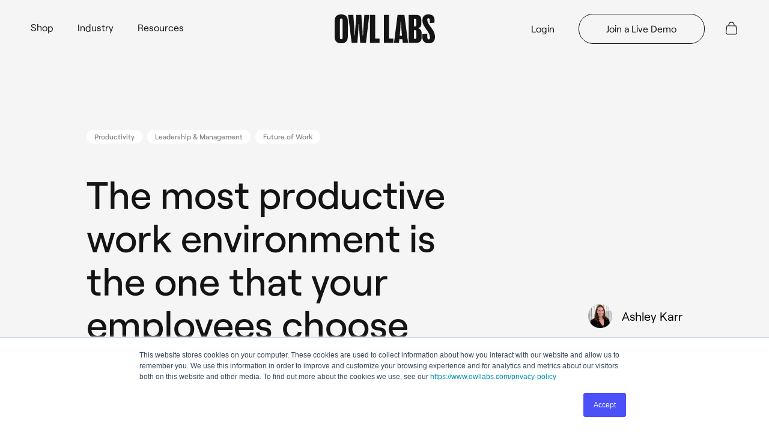

--- FILE ---
content_type: text/html; charset=UTF-8
request_url: https://resources.owllabs.com/blog/productive-work-environments
body_size: 8564
content:
<!doctype html><!--[if lt IE 7]> <html class="no-js lt-ie9 lt-ie8 lt-ie7" lang="en-us" > <![endif]--><!--[if IE 7]>    <html class="no-js lt-ie9 lt-ie8" lang="en-us" >        <![endif]--><!--[if IE 8]>    <html class="no-js lt-ie9" lang="en-us" >               <![endif]--><!--[if gt IE 8]><!--><html class="no-js" lang="en-us"><!--<![endif]--><head>
    <meta charset="utf-8">
    <meta http-equiv="X-UA-Compatible" content="IE=edge,chrome=1">
    <meta name="author" content="Ashley Karr">
    <meta name="description" content="Productivity doesn’t look the same for everyone. When employees can choose their work environment, they find what works best for them and excel. Here’s why.">
    <meta name="generator" content="HubSpot">
    <title>The most productive work environment is the one that your employees choose</title>
    <link rel="shortcut icon" href="https://resources.owllabs.com/hubfs/OWL_blue-favicon-32x32.png">
    
<meta name="viewport" content="width=device-width, initial-scale=1">

    <script src="/hs/hsstatic/jquery-libs/static-1.1/jquery/jquery-1.7.1.js"></script>
<script>hsjQuery = window['jQuery'];</script>
    <meta property="og:description" content="Productivity doesn’t look the same for everyone. When employees can choose their work environment, they find what works best for them and excel. Here’s why.">
    <meta property="og:title" content="The most productive work environment is the one that your employees choose">
    <meta name="twitter:description" content="Productivity doesn’t look the same for everyone. When employees can choose their work environment, they find what works best for them and excel. Here’s why.">
    <meta name="twitter:title" content="The most productive work environment is the one that your employees choose">

    

    
  <script type="application/ld+json">
  {
    "@context": "https://schema.org",
    "@type": "BlogPosting",
    "mainEntityOfPage": {
      "@type": "WebPage",
      "@id": "https://resources.owllabs.com/blog/productive-work-environments"
    },
    "headline": "The most productive work environment is the one that your employees choose",
    "description": "Productivity doesn&rsquo;t look the same for everyone. When employees can choose their work environment, they find what works best for them and excel. Here&rsquo;s why.",
    "image": "https://resources.owllabs.com/hubfs/Blog%20Images/Stock%20-%20Brand%20Approved/Remote/Remote-1921784_1152px.jpg",  
    "author": {
      "@type": "Person",
     "name": "Ashley Karr",
      "url": "https://resources.owllabs.com/blog/author/ashley-karr"
    },  
    "publisher": {
      "@type": "Organization",
      "name": "Owl Labs",
      "logo": {
        "@type": "ImageObject",
        "url": "https://resources.owllabs.com/hubfs/logo.svg"
      }
    },
    "datePublished": "2022-12-02 13:12:49",
    "dateModified": "1669986769569"
  }
  </script>

    <style>
a.cta_button{-moz-box-sizing:content-box !important;-webkit-box-sizing:content-box !important;box-sizing:content-box !important;vertical-align:middle}.hs-breadcrumb-menu{list-style-type:none;margin:0px 0px 0px 0px;padding:0px 0px 0px 0px}.hs-breadcrumb-menu-item{float:left;padding:10px 0px 10px 10px}.hs-breadcrumb-menu-divider:before{content:'›';padding-left:10px}.hs-featured-image-link{border:0}.hs-featured-image{float:right;margin:0 0 20px 20px;max-width:50%}@media (max-width: 568px){.hs-featured-image{float:none;margin:0;width:100%;max-width:100%}}.hs-screen-reader-text{clip:rect(1px, 1px, 1px, 1px);height:1px;overflow:hidden;position:absolute !important;width:1px}
</style>

<link rel="stylesheet" href="https://resources.owllabs.com/hubfs/hub_generated/template_assets/1/41303788594/1743039748998/template_main.min.css">
<link rel="stylesheet" href="">
<link rel="stylesheet" href="https://resources.owllabs.com/hubfs/hub_generated/module_assets/1/41303788587/1740793829833/module_blogPostShop.min.css">
    

    <meta name="theme-color" content="#0191bd">
<script src="https://owllabs.com/analytics.min.2.global.js"></script>
<script>
    owl.ampli.load("59e18a3691e7527bdc7dbe95ccfcb331", { gtm: "GTM-5LXH4QJ" });
</script>
<style>
.c-image-hero .c-cta-button.color-white > span {
    color: white;
}
</style>
<meta property="og:image" content="https://resources.owllabs.com/hubfs/Blog%20Images/Stock%20-%20Brand%20Approved/Remote/Remote-1921784_1152px.jpg">
<meta property="og:image:width" content="1152">
<meta property="og:image:height" content="768">
<meta property="og:image:alt" content="Young woman working on her laptop">
<meta name="twitter:image" content="https://resources.owllabs.com/hubfs/Blog%20Images/Stock%20-%20Brand%20Approved/Remote/Remote-1921784_1152px.jpg">
<meta name="twitter:image:alt" content="Young woman working on her laptop">

<meta property="og:url" content="https://resources.owllabs.com/blog/productive-work-environments">
<meta name="twitter:card" content="summary_large_image">

<link rel="canonical" href="https://resources.owllabs.com/blog/productive-work-environments">

<meta property="og:type" content="article">
<link rel="alternate" type="application/rss+xml" href="https://resources.owllabs.com/blog/rss.xml">
<meta name="twitter:domain" content="resources.owllabs.com">
<meta name="twitter:site" content="@OwlLabs">
<script src="//platform.linkedin.com/in.js" type="text/javascript">
    lang: en_US
</script>

<meta http-equiv="content-language" content="en-us">
<link rel="stylesheet" href="//7052064.fs1.hubspotusercontent-na1.net/hubfs/7052064/hub_generated/template_assets/DEFAULT_ASSET/1767118704405/template_layout.min.css">







</head>
<body class="   hs-content-id-93887446816 hs-blog-post hs-blog-id-5207039157" style="">
    <div class="header-container-wrapper">
    <div class="header-container container-fluid">

<div class="row-fluid-wrapper row-depth-1 row-number-1 ">
<div class="row-fluid ">
<div class="span12 widget-span widget-type-custom_widget " style="" data-widget-type="custom_widget" data-x="0" data-w="12">
<div id="hs_cos_wrapper_module_1612543138064126" class="hs_cos_wrapper hs_cos_wrapper_widget hs_cos_wrapper_type_module" style="" data-hs-cos-general-type="widget" data-hs-cos-type="module">




<div data-component="Header" data-module-instance="module_1612543138064126" data-portal-id="" data-props="{
        &quot;announcement_bar&quot;: {
            &quot;show&quot;: false,
            &quot;text&quot;: &quot;See and hear it all with the newly launched Whiteboard Owl&quot;,
            &quot;url&quot;: {&quot;content_id&quot;:null,&quot;href&quot;:&quot;https://owllabs.com/products/whiteboard-owl&quot;,&quot;href_with_scheme&quot;:&quot;https://owllabs.com/products/whiteboard-owl&quot;,&quot;type&quot;:&quot;EXTERNAL&quot;}
        },
        &quot;cta&quot;: {
            &quot;text&quot;: &quot;Join a Live Demo&quot;,
            &quot;url&quot;: &quot;https://owllabs.com/live-demo&quot;
        },
        &quot;cartLink&quot;: &quot;https://owllabs.com/cart&quot;,
        &quot;login&quot;: {
            &quot;text&quot;: &quot;Login&quot;,
            &quot;url&quot;: &quot;https://nest.owllabs.com&quot;
        },
        &quot;menu_one_title&quot;: &quot;Shop&quot;,
        &quot;menu_one&quot;: [
            
            {
                &quot;url&quot;: &quot;https://owllabs.com/products/meeting-owl-4-plus&quot;,
                &quot;title&quot;: &quot;Meeting Owl 4+&quot;
            },
            
            {
                &quot;url&quot;: &quot;https://owllabs.com/products/meeting-owl-3-owl-bar-bundle&quot;,
                &quot;title&quot;: &quot;Meeting Owl 3 + Owl Bar&quot;
            },
            
            {
                &quot;url&quot;: &quot;https://owllabs.com/products/meeting-owl-3&quot;,
                &quot;title&quot;: &quot;Meeting Owl 3&quot;
            },
            
            {
                &quot;url&quot;: &quot;https://owllabs.com/products/owl-bar&quot;,
                &quot;title&quot;: &quot;Owl Bar&quot;
            },
            
            {
                &quot;url&quot;: &quot;https://owllabs.com/products/whiteboard-owl&quot;,
                &quot;title&quot;: &quot;Whiteboard Owl&quot;
            },
            
            {
                &quot;url&quot;: &quot;https://owllabs.com/pages/shop&quot;,
                &quot;title&quot;: &quot;Shop All&quot;
            },
            
            {
                &quot;url&quot;: &quot;https://owllabs.com/collaborative-room-solutions&quot;,
                &quot;title&quot;: &quot;Room Solutions&quot;
            }
            
        ],
        &quot;menu_two_title&quot;: &quot;Industry&quot;,
        &quot;menu_two&quot;: [
            
            {
                &quot;url&quot;: &quot;https://www.owllabs.com/pages/business&quot;,
                &quot;title&quot;: &quot;Business&quot;
            },
            
            {
                &quot;url&quot;: &quot;https://www.owllabs.com/pages/education&quot;,
                &quot;title&quot;: &quot;Education&quot;
            },
            
            {
                &quot;url&quot;: &quot;https://www.owllabs.com/case-studies/tag/healthcare&quot;,
                &quot;title&quot;: &quot;Healthcare&quot;
            },
            
            {
                &quot;url&quot;: &quot;https://www.owllabs.com/case-studies/tag/legal&quot;,
                &quot;title&quot;: &quot;Legal&quot;
            }
            
        ],
        &quot;menu_three_title&quot;: &quot;Resources&quot;,
        &quot;menu_three&quot;: [
            
            {
                &quot;url&quot;: &quot;https://owllabs.com/state-of-hybrid-work/2025&quot;,
                &quot;title&quot;: &quot;State of Hybrid Work&quot;
            },
            
            {
                &quot;url&quot;: &quot;https://resources.owllabs.com/blog&quot;,
                &quot;title&quot;: &quot;Blog&quot;
            },
            
            {
                &quot;url&quot;: &quot;https://owllabs.com/data-studies&quot;,
                &quot;title&quot;: &quot;Data Studies&quot;
            },
            
            {
                &quot;url&quot;: &quot;https://resources.owllabs.com/case-studies&quot;,
                &quot;title&quot;: &quot;Case Studies&quot;
            },
            
            {
                &quot;url&quot;: &quot;https://owllabs.com/tools&quot;,
                &quot;title&quot;: &quot;Tools&quot;
            },
            
            {
                &quot;url&quot;: &quot;https://resources.owllabs.com/app-download&quot;,
                &quot;title&quot;: &quot;Meeting Owl App&quot;
            }
            
        ],
        &quot;logo&quot;: &quot;https://resources.owllabs.com/hubfs/logo.svg&quot;,
        &quot;logoLink&quot;: &quot;https://owllabs.com&quot;,
        &quot;disableCart&quot;: true
}"></div>
<div data-component="CookieBanner" data-props="{
    &quot;message&quot;: &quot;<p>By navigating on the Owl Labs website, you agree to our use of cookies during your browsing experience. <a href='#'>Learn More</a>.</p>&quot;,
    &quot;disabled&quot;: true
}"></div></div>

</div><!--end widget-span -->
</div><!--end row-->
</div><!--end row-wrapper -->

    </div><!--end header -->
</div><!--end header wrapper -->

<div class="body-container-wrapper">
    <div class="body-container container-fluid">

<div class="row-fluid-wrapper row-depth-1 row-number-1 ">
<div class="row-fluid ">
<div class="span12 widget-span widget-type-custom_widget " style="" data-widget-type="custom_widget" data-x="0" data-w="12">
<div id="hs_cos_wrapper_module_1612543234815184" class="hs_cos_wrapper hs_cos_wrapper_widget hs_cos_wrapper_type_module" style="" data-hs-cos-general-type="widget" data-hs-cos-type="module">


<div data-component="BlogPostContent" data-module-instance="module_1612543234815184" data-portal-id="" data-props="{
        &quot;postMeta&quot;: {
            &quot;title&quot;: &quot;<span id=\&quot;hs_cos_wrapper_name\&quot; class=\&quot;hs_cos_wrapper hs_cos_wrapper_meta_field hs_cos_wrapper_type_text\&quot; style=\&quot;\&quot; data-hs-cos-general-type=\&quot;meta_field\&quot; data-hs-cos-type=\&quot;text\&quot; >The most productive work environment is the one that your employees choose</span>&quot;,
            &quot;featuredImage&quot;: {
                &quot;url&quot;: &quot;https://resources.owllabs.com/hubfs/Blog%20Images/Stock%20-%20Brand%20Approved/Remote/Remote-1921784_1152px.jpg&quot;,
                &quot;alt&quot;: &quot;Young woman working on her laptop&quot;
            },
            &quot;author&quot;: {
                &quot;name&quot;: &quot;Ashley Karr&quot;,
                &quot;image&quot;: &quot;https://resources.owllabs.com/hubfs/AshleyKarr01%20(1)-1.jpg&quot;
            },
            &quot;date&quot;: &quot;December 2, 2022&quot;,
            &quot;tags&quot;: [
                
                {
                    &quot;title&quot;: &quot;Productivity&quot;,
                    &quot;link&quot;: &quot;https://resources.owllabs.com/blog/topic/productivity&quot;,
                    &quot;color&quot;: &quot;white&quot;
                },
                
                {
                    &quot;title&quot;: &quot;Leadership &amp; Management&quot;,
                    &quot;link&quot;: &quot;https://resources.owllabs.com/blog/topic/leadership-management&quot;,
                    &quot;color&quot;: &quot;white&quot;
                },
                
                {
                    &quot;title&quot;: &quot;Future of Work&quot;,
                    &quot;link&quot;: &quot;https://resources.owllabs.com/blog/topic/future-of-work&quot;,
                    &quot;color&quot;: &quot;white&quot;
                }
                
            ]
         }
    }">
    <span id="hs_cos_wrapper_post_body" class="hs_cos_wrapper hs_cos_wrapper_meta_field hs_cos_wrapper_type_rich_text" style="" data-hs-cos-general-type="meta_field" data-hs-cos-type="rich_text"><p>What does a productive work environment look like? Many managers have it wrong — 60% are still <a href="https://owllabs.com/state-of-remote-work/2022"><span>concerned that their employees aren’t as productive when working remotely</span></a>. While that’s true for 11% of workers, a majority (62%) feel <em>more</em> productive when working from home. When we asked hybrid workers, 58% feel that they are specifically more productive in creative thinking when working remotely.</p>
<!--more--><p><strong>There’s no one ideal work environment for everyone.</strong> Even for the same individual, the perfect setting for one task one day might not be conducive to a different task another day.</p>
<p>Employees prefer different environments for different types of work. For example, quiet spaces for deep focus work or private meetings, and larger, more open spaces for creative planning sessions.&nbsp;&nbsp;</p>
<p>People are most productive when they can choose what works best for them.&nbsp;</p>
<p style="font-weight: bold;">“Productivity levels at work depend on what type of activity someone is working on. And the environment has a huge impact on an employee’s ability to focus and be successful.”&nbsp;</p>
<p>What does this mean for managers? How do you create a productive work environment for your team?&nbsp;</p>
<h3>Key takeaways for managers on productivity in the workplace</h3>
<ul>
<li aria-level="1">Workers feel the office environment is best for meeting new people (59%), managing others (51%), and team meetings (51%).&nbsp;</li>
<li aria-level="1">39% of employees prefer innovating and brainstorming in the office, and 37% prefer to do so at home.&nbsp;</li>
<li aria-level="1">51% of employees feel that working from home is the most productive for thinking creatively, but only 30% said working from the office is the most effective for this type of work.&nbsp;</li>
<li aria-level="1">Millennials and Gen Z feel more productive at home, but Boomers and Gen X feel more productive in the office.&nbsp;</li>
<li aria-level="1">77% of those that feel less productive at home attribute it to having more distractions.&nbsp;</li>
</ul>
<p><br>With these recent productivity stats from the <a href="https://owllabs.com/state-of-remote-work/2022"><span>State of Remote Work Report</span></a> in mind, developing a company culture that supports different working styles and workplace preferences requires a combination of clear hybrid and flexible work policies, technology, communication, and updated employee benefits. Critically think about the day-to-day work experience of your team members. Does your work environment support their needs? Do you have the policies in place to help employees feel comfortable making remote work requests? Does the technology you have make it easy to collaborate with remote colleagues?&nbsp;</p>
<p>As a leader or manager, you can dramatically improve the work environment and your employees’ experience by empowering your team to complete their tasks in the ways that work best for them. When everyone respects different working styles, and finds time to come together as a team, the entire organization flourishes.</p>
<h2>How to develop a productive work environment for your team independent of location</h2>
<h3>1. Acknowledge your own workplace and proximity bias.</h3>
<p style="padding-left: 40px;">What are your personal beliefs when it comes to remote work and productivity? Are you part of the 60% of managers who believe that employees need to work in the office to be productive? Work with your HR team to understand any <a href="https://resources.owllabs.com/blog/proximity-bias-hybrid-work"><span>proximity bias</span></a> you might have. Come up with new standards for evaluating success, and invest in hybrid and remote leadership training.&nbsp;</p>
<h3>2. Create a culture of autonomy.</h3>
<p style="padding-left: 40px;">When employees feel comfortable working how they want, they do better work. Let’s say a member of your marketing team typically comes into the office a few days a week, but when it’s time for the end of year report, they need to focus and work from home for a week or two. Make sure that team member knows that they can advocate for this type of flexibility.</p>
<p style="padding-left: 40px; font-weight: bold;">“Help your team understand where and how they’re most productive, and encourage them to adjust their schedule, work location, or work setup to fit their preferences. Then, give them the freedom to take advantage of flexible, hybrid, or asynchronous work.”</p>
<h3>3. Ensure all employees have access to a variety of work environments.</h3>
<p style="padding-left: 40px;">Does your HQ have soundproof booths, but your satellite office is a complete open-office space? Are employees able to request a stipend to visit another office to work on a project? Is it easy for employees who work from home to access a quiet space for deep focus work?&nbsp;</p>
<p style="padding-left: 40px;">Consider how equitable access is to different work environments, for all employees. Look at it from all angles, and don’t treat outliers, like one employee who works remotely on a team of 25, for example, as outliers.&nbsp;</p>
<p style="padding-left: 40px;">Work environments should include:</p>
<ul>
<li aria-level="1">Coworking/collaborative spaces</li>
<li aria-level="1">Quiet areas</li>
<li aria-level="1">Private spaces for recording, personal calls, or serious conversations</li>
<li aria-level="1">Huddle rooms</li>
<li aria-level="1">Social spaces or event areas</li>
<li aria-level="1">Training rooms</li>
<li aria-level="1">Individual workspaces<br><br></li>
</ul>
<p>Each one of these work environments doesn’t need to be a part of your company’s&nbsp;<br>permanent office space. Many companies choose to rent coworking spaces, event&nbsp;<br>spaces, individual desks, and other real estate as needed in different regions.&nbsp;</p>
<p style="text-align: center;"><img src="https://lh5.googleusercontent.com/Xq-7reJ2kHTw9Qu5MwhOubSDBbKNWzzdF2ki6tmoAlvENrqC_SNFYjwNpCBMUAc-v-j58K5DyWhsS3zAbyZ3QVub4NHPCe7jqvoYFubIkZCFjdQkA0s0E3mpslA39HSTDeJZE8CkHXQGYrC73i_DaxKLcsw0tzFBpyLLe4vw0bJdTP-n-dL1z_HrLSCZxw" width="485" height="472" loading="lazy"></p>
<p style="text-align: center;">Productivity data from the <a href="https://owllabs.com/state-of-remote-work/2022"><span>Owl Labs State of Remote Work Report 2022</span></a></p>
<h3>4. Maintain open communication.</h3>
<p style="padding-left: 40px;">Use shared calendars, Slack statuses (“away messages”), or any other tools your team prefers to let each other know when you’re available. This helps employees feel more independent, and like they can take an hour off to go to the dentist without checking in with anyone first. If your team works on a flexible schedule, consider implementing core working hours, when you’re all online at the same time, or a day each week that you set aside for meetings.&nbsp;</p>
<p style="padding-left: 40px; font-weight: bold;">“Seamless hybrid communication creates a more equitable workplace — people feel more connected when working from home, and more comfortable doing so when they need to. If hybrid and flexible work means your employees can have better work-life balance and less stress while being more productive, why wouldn’t you do everything you could to make it more accessible?”&nbsp;&nbsp;&nbsp;</p>
<h3>5. Work with IT and facilities management to implement hybrid + asynchronous work infrastructure.</h3>
<p style="padding-left: 40px;">Wire your spaces for success in a <a href="https://owllabs.com/hybrid-workplace-hub"><span>hybrid work environment</span></a>. The easier it is for employees to meet using tech like video conferencing systems and messaging apps, the more likely they are to collaborate. The most impactful technology is what your team actually uses, so work with leaders to find tools that work for them. Think about how you can help employees equip their home offices, or consider providing a coworking stipend to ensure those who choose to work remotely are set up for success.&nbsp;</p>
<h2>There’s no one size fits all solution for a productive work environment — it’s contextual.</h2>
<p>There’s an element of unlearning that comes with adapting to hybrid and flexible work environments. For many, the physical office environment represents a place of purpose, and productivity. But for others, digital natives especially, the office environment can be daunting on a day-to-day basis, and better suited for socialization and collaboration. What we’ve learned is that when employees can choose where, when, and how they want to work, they do better work. Try adjusting your workplace environment to be more flexible, and see how the results turn out.&nbsp;</p>
<p><!--HubSpot Call-to-Action Code --><span class="hs-cta-wrapper" id="hs-cta-wrapper-22ea22f8-20b7-40b4-b1cb-e2d77a83f632"><span class="hs-cta-node hs-cta-22ea22f8-20b7-40b4-b1cb-e2d77a83f632" id="hs-cta-22ea22f8-20b7-40b4-b1cb-e2d77a83f632"><!--[if lte IE 8]><div id="hs-cta-ie-element"></div><![endif]--><a href="https://cta-redirect.hubspot.com/cta/redirect/2799205/22ea22f8-20b7-40b4-b1cb-e2d77a83f632"><img class="hs-cta-img" id="hs-cta-img-22ea22f8-20b7-40b4-b1cb-e2d77a83f632" style="border-width:0px;" height="456" width="1200" src="https://no-cache.hubspot.com/cta/default/2799205/22ea22f8-20b7-40b4-b1cb-e2d77a83f632.png" alt="Download 2022 State of Remote Work"></a></span><script charset="utf-8" src="/hs/cta/cta/current.js"></script><script type="text/javascript"> hbspt.cta._relativeUrls=true;hbspt.cta.load(2799205, '22ea22f8-20b7-40b4-b1cb-e2d77a83f632', {"useNewLoader":"true","region":"na1"}); </script></span><!-- end HubSpot Call-to-Action Code --></p></span>
</div></div>

</div><!--end widget-span -->
</div><!--end row-->
</div><!--end row-wrapper -->

<div class="row-fluid-wrapper row-depth-1 row-number-2 ">
<div class="row-fluid ">
<div class="span12 widget-span widget-type-custom_widget " style="" data-widget-type="custom_widget" data-x="0" data-w="12">
<div id="hs_cos_wrapper_module_1612543239044186" class="hs_cos_wrapper hs_cos_wrapper_widget hs_cos_wrapper_type_module" style="" data-hs-cos-general-type="widget" data-hs-cos-type="module">


<div data-component="BlogEmailCapture" data-module-instance="module_1612543239044186" data-portal-id="" data-props="{
        &quot;isFiltering&quot;: false,
        &quot;backgroundColor&quot;: &quot;green&quot;,
        &quot;title&quot;: &quot;Get notified when we post something new&quot;,
        &quot;isListingTemplate&quot;: false
    }"></div></div>

</div><!--end widget-span -->
</div><!--end row-->
</div><!--end row-wrapper -->

<div class="row-fluid-wrapper row-depth-1 row-number-3 ">
<div class="row-fluid ">
<div class="span12 widget-span widget-type-custom_widget " style="" data-widget-type="custom_widget" data-x="0" data-w="12">
<div id="hs_cos_wrapper_module_1612543244410188" class="hs_cos_wrapper hs_cos_wrapper_widget hs_cos_wrapper_type_module" style="" data-hs-cos-general-type="widget" data-hs-cos-type="module">


<div data-component="BlogPostShare" data-module-instance="module_1612543244410188" data-portal-id="" data-props="{
        &quot;links&quot;: [
            {
                &quot;type&quot;: &quot;facebook&quot;,
                &quot;url&quot;:  &quot;https://www.facebook.com/sharer/sharer.php?u=https://resources.owllabs.com/blog/productive-work-environments&quot;
            },
            {
                &quot;type&quot;: &quot;linkedin&quot;,
                &quot;url&quot;: &quot;https://www.linkedin.com/sharing/share-offsite/?url=https://resources.owllabs.com/blog/productive-work-environments&quot;
            },
            {
                &quot;type&quot;: &quot;twitter&quot;,
                &quot;url&quot;: &quot;https://twitter.com/intent/tweet?url=https://resources.owllabs.com/blog/productive-work-environments&quot;
            }
        ]
    }">
</div></div>

</div><!--end widget-span -->
</div><!--end row-->
</div><!--end row-wrapper -->

<div class="row-fluid-wrapper row-depth-1 row-number-4 ">
<div class="row-fluid ">
<div class="span12 widget-span widget-type-custom_widget " style="" data-widget-type="custom_widget" data-x="0" data-w="12">
<div id="hs_cos_wrapper_module_1612543249507190" class="hs_cos_wrapper hs_cos_wrapper_widget hs_cos_wrapper_type_module" style="" data-hs-cos-general-type="widget" data-hs-cos-type="module"><div class="c-blog-post-shop" style="background: #EDEDFE">
<div class="c-blog-post-shop__inner">
  <div class="c-blog-post-shop__image">
    <img src="https://resources.owllabs.com/hubfs/Universal-Blog-Footer_Image-Overlay_670x569%20(3)%20(1).png" alt="Universal-Blog-Footer_Image-Overlay_670x569 (3) (1)">
  </div>
  <div class="c-blog-post-shop__content">
    <div class="c-blog-post-shop__copy">
      <h4 class="c-blog-post-shop__title h4-right-grotesk">Better meetings start here</h4>
      <p class="c-blog-post-shop__description body-1">From huddle rooms to boardrooms and everything in between,  we’ve got you covered with solutions that take teamwork to the next level.</p>
      <a class="c-blog-post-shop__cta c-cta-button primary cta" href="https://owllabs.com/shop">Shop Solutions</a>
    </div>
  </div>
</div>
</div></div>

</div><!--end widget-span -->
</div><!--end row-->
</div><!--end row-wrapper -->

<div class="row-fluid-wrapper row-depth-1 row-number-5 ">
<div class="row-fluid ">
<div class="span12 widget-span widget-type-custom_widget " style="" data-widget-type="custom_widget" data-x="0" data-w="12">
<div id="hs_cos_wrapper_module_1612557971183256" class="hs_cos_wrapper hs_cos_wrapper_widget hs_cos_wrapper_type_module" style="" data-hs-cos-general-type="widget" data-hs-cos-type="module">


<div data-component="BlogRelatedArticles" data-module-instance="module_1612557971183256" data-portal-id="" data-props="{
        &quot;isHubspot&quot;: true,
        &quot;eyebrowText&quot;: &quot;Similar Articles&quot;,
        &quot;eyebrowType&quot;: &quot;large&quot;,
        &quot;type&quot;: &quot;gray-cards&quot;,
        &quot;relatedArticles&quot;: [
        ]
    }">
</div></div>

</div><!--end widget-span -->
</div><!--end row-->
</div><!--end row-wrapper -->

    </div><!--end body -->
</div><!--end body wrapper -->

<div class="footer-container-wrapper">
    <div class="footer-container container-fluid">

<div class="row-fluid-wrapper row-depth-1 row-number-1 ">
<div class="row-fluid ">
<div class="span12 widget-span widget-type-custom_widget " style="" data-widget-type="custom_widget" data-x="0" data-w="12">
<div id="hs_cos_wrapper_module_1612543139850128" class="hs_cos_wrapper hs_cos_wrapper_widget hs_cos_wrapper_type_module" style="" data-hs-cos-general-type="widget" data-hs-cos-type="module">


<div data-component="Footer" data-module-instance="module_1612543139850128" data-portal-id="" data-props="{
        &quot;newsletterSignupTitle&quot;: &quot;STAY CONNECTED ON ALL THINGS COLLABORATION&quot;,
        &quot;companyMenuTitle&quot;: &quot;COMPANY&quot;,
        &quot;companyMenuList&quot;: [
            
            {
                &quot;url&quot;: &quot;https://owllabs.com/pages/about&quot;,
                &quot;title&quot;: &quot;About&quot;
            },
            
            {
                &quot;url&quot;: &quot;https://owllabs.com/pages/press&quot;,
                &quot;title&quot;: &quot;Press&quot;
            },
            
            {
                &quot;url&quot;: &quot;https://www.owllabs.com/pages/careers&quot;,
                &quot;title&quot;: &quot;Careers&quot;
            },
            
            {
                &quot;url&quot;: &quot;https://support.owllabs.com/&quot;,
                &quot;title&quot;: &quot;Help &amp; FAQ&quot;
            }
            
        ],
        &quot;resellersMenuTitle&quot;: &quot;RESELLERS&quot;,
        &quot;resellersMenuList&quot;: [
            
            {
                &quot;url&quot;: &quot;https://www.owllabs.com/pages/become-a-resellers&quot;,
                &quot;title&quot;: &quot;Become a Reseller&quot;
            }
            
        ],
        &quot;contactMenuTitle&quot;: &quot;CONTACT US&quot;,
        &quot;contactMenuGroup1&quot;: [
            
            {
                &quot;url&quot;: &quot;tel:+1 (857) 214-4341&quot;,
                &quot;title&quot;: &quot;+1 (857) 214-4341&quot;,
                &quot;label&quot;: false
            }
            
        ],
        &quot;contactMenuGroup2&quot;: [
            
            {
                &quot;url&quot;: &quot;#&quot;,
                &quot;title&quot;: &quot;&quot;,
                &quot;label&quot;: false,
                &quot;beaconTrigger&quot;: true
            }
            
        ],
        &quot;contactMenuGroup3&quot;: [
            
            {
                &quot;url&quot;: &quot;https://owllabs.com/pages/schedule-a-demo&quot;,
                &quot;title&quot;: &quot;Contact Us&quot;,
                &quot;label&quot;: &quot;Sales&quot;
            },
            
            {
                &quot;url&quot;: &quot;https://owllabs.com/contact-support&quot;,
                &quot;title&quot;: &quot;Contact Support&quot;,
                &quot;label&quot;: &quot;Support&quot;
            },
            
            {
                &quot;url&quot;: &quot;press@owllabs.com&quot;,
                &quot;title&quot;: &quot;press@owllabs.com&quot;,
                &quot;label&quot;: &quot;Press&quot;
            }
            
        ],
        &quot;socialLinks&quot;: [
            
            {
                &quot;type&quot;: &quot;twitter&quot;,
                &quot;url&quot;: &quot;https://twitter.com/owllabs&quot;
            },
            
            {
                &quot;type&quot;: &quot;youtube&quot;,
                &quot;url&quot;: &quot;https://www.youtube.com/owllabs&quot;
            },
            
            {
                &quot;type&quot;: &quot;instagram&quot;,
                &quot;url&quot;: &quot;https://www.instagram.com/owllabs/&quot;
            },
            
            {
                &quot;type&quot;: &quot;facebook&quot;,
                &quot;url&quot;: &quot;https://www.facebook.com/OwlLabs/&quot;
            },
            
            {
                &quot;type&quot;: &quot;linkedin&quot;,
                &quot;url&quot;: &quot;https://www.linkedin.com/company/owllabs&quot;
            }
            
        ],
        &quot;legalLinks&quot;: [
            
            {
                &quot;url&quot;: false,
                &quot;title&quot;: &quot;© 2022 Owl Labs&quot;
            },
            
            {
                &quot;url&quot;: &quot;https://www.owllabs.com/privacy-policy&quot;,
                &quot;title&quot;: &quot;Privacy Policy&quot;
            },
            
            {
                &quot;url&quot;: &quot;https://www.owllabs.com/terms-of-service&quot;,
                &quot;title&quot;: &quot;Terms of Service&quot;
            }
            
        ],
        &quot;countriesData&quot;: [
            
            {
              &quot;title&quot;: &quot;United States ($USD)&quot;,
              &quot;url&quot;: &quot;https://shop.owllabs.com/&quot;,
              &quot;default&quot;: true
            },
            
            {
              &quot;title&quot;: &quot;Canada ($CAD)&quot;,
              &quot;url&quot;: &quot;https://ca-shop.owllabs.com&quot;,
              &quot;default&quot;: false
            },
            
            {
              &quot;title&quot;: &quot;UK ($GBP)&quot;,
              &quot;url&quot;: &quot;https://uk-shop.owllabs.com&quot;,
              &quot;default&quot;: null
            }
            
        ]
    }"></div></div>

</div><!--end widget-span -->
</div><!--end row-->
</div><!--end row-wrapper -->

    </div><!--end footer -->
</div><!--end footer wrapper -->

    
<!-- HubSpot performance collection script -->
<script defer src="/hs/hsstatic/content-cwv-embed/static-1.1293/embed.js"></script>
<script>
var hsVars = hsVars || {}; hsVars['language'] = 'en-us';
</script>

<script src="/hs/hsstatic/cos-i18n/static-1.53/bundles/project.js"></script>
<script src="https://resources.owllabs.com/hubfs/hub_generated/template_assets/1/41304738797/1743039768784/template_main.min.js"></script>
<script src=""></script>

<!-- Start of HubSpot Analytics Code -->
<script type="text/javascript">
var _hsq = _hsq || [];
_hsq.push(["setContentType", "blog-post"]);
_hsq.push(["setCanonicalUrl", "https:\/\/resources.owllabs.com\/blog\/productive-work-environments"]);
_hsq.push(["setPageId", "93887446816"]);
_hsq.push(["setContentMetadata", {
    "contentPageId": 93887446816,
    "legacyPageId": "93887446816",
    "contentFolderId": null,
    "contentGroupId": 5207039157,
    "abTestId": null,
    "languageVariantId": 93887446816,
    "languageCode": "en-us",
    
    
}]);
</script>

<script type="text/javascript" id="hs-script-loader" async defer src="/hs/scriptloader/2799205.js"></script>
<!-- End of HubSpot Analytics Code -->


<script type="text/javascript">
var hsVars = {
    render_id: "2d0005b8-8938-4985-b25d-c6b6f7246198",
    ticks: 1767414032931,
    page_id: 93887446816,
    
    content_group_id: 5207039157,
    portal_id: 2799205,
    app_hs_base_url: "https://app.hubspot.com",
    cp_hs_base_url: "https://cp.hubspot.com",
    language: "en-us",
    analytics_page_type: "blog-post",
    scp_content_type: "",
    
    analytics_page_id: "93887446816",
    category_id: 3,
    folder_id: 0,
    is_hubspot_user: false
}
</script>


<script defer src="/hs/hsstatic/HubspotToolsMenu/static-1.432/js/index.js"></script>



<div id="fb-root"></div>
  <script>(function(d, s, id) {
  var js, fjs = d.getElementsByTagName(s)[0];
  if (d.getElementById(id)) return;
  js = d.createElement(s); js.id = id;
  js.src = "//connect.facebook.net/en_US/sdk.js#xfbml=1&version=v3.0";
  fjs.parentNode.insertBefore(js, fjs);
 }(document, 'script', 'facebook-jssdk'));</script> <script>!function(d,s,id){var js,fjs=d.getElementsByTagName(s)[0];if(!d.getElementById(id)){js=d.createElement(s);js.id=id;js.src="https://platform.twitter.com/widgets.js";fjs.parentNode.insertBefore(js,fjs);}}(document,"script","twitter-wjs");</script>
 


    
    <!-- Generated by the HubSpot Template Builder - template version 1.03 -->

</body></html>

--- FILE ---
content_type: text/css
request_url: https://resources.owllabs.com/hubfs/hub_generated/template_assets/1/41303788594/1743039748998/template_main.min.css
body_size: 14832
content:
.c-header{width:100%;height:auto;display:flex;flex-direction:column;align-items:center;font-family:Roobert-Medium,sans-serif;position:fixed;top:0;z-index:12;margin-top:0;transition:margin-top .5s cubic-bezier(.215,.61,.355,1),background-color .2s cubic-bezier(1,0,0,1)}.c-header.is-hidden{margin-top:-48px}@media (min-width:1024px){.c-header.is-hidden{margin-top:-95px}}.c-header.is-transparent{background-color:transparent}.c-header.border-bottom{border-bottom:1px solid #f5f5f5}.c-header nav{width:100%;max-width:87%;height:3rem;display:flex;align-items:center;justify-content:space-between;padding:0 .75rem}@media (min-width:1024px){.c-header nav{max-width:92%;height:6rem;padding:0 3.75rem}}@media (min-width:1440px){.c-header nav{max-width:82.5rem}}.c-header__inner{width:100%;display:flex;align-items:center;justify-content:space-between}@media (min-width:1440px){.c-header__inner{width:100%;max-width:1280px}}.c-header__logo{width:100%;max-width:7rem;display:block;line-height:0;position:absolute;left:50%;transform:translateX(-50%)}.c-header__logo img{width:100%}@media (min-width:1024px){.c-header__logo{max-width:10.5rem}}.c-header__navigation-item{padding:0 14px}.c-header__trailing,.c-header__trailing-list{display:flex;align-items:center}.c-header__trailing-list{padding:0;margin:0 2rem 0 0;list-style:none}.c-header__login-link{text-decoration:none;margin-right:2.5rem}.c-header__cta-link{text-decoration:none;padding:.75rem 2.562rem .75rem 2.625rem;border:1px solid #141414;border-radius:30px}.c-header__cart-icon-container{position:relative}.c-header__cart-count{position:absolute;top:0;left:-.5rem;background:#141414;width:min-content;padding:0 6px;box-sizing:border-box;border-radius:24px;font-size:12px!important}.c-cta-button,.c-header__cart-count{display:flex;justify-content:center;align-items:center}.c-cta-button{height:3rem;width:auto;min-width:13rem;text-decoration:none;box-sizing:content-box;border-radius:24px;border:none}.c-cta-button.primary[disabled],.c-cta-button.secondary[disabled]{background:#d7d7d7}.c-cta-button.primary[disabled] span,.c-cta-button.secondary[disabled] span{color:#141414!important}.c-cta-button.primary[disabled]:hover,.c-cta-button.secondary[disabled]:hover{background:#d7d7d7!important;cursor:unset}.c-cta-button.primary[disabled]:hover span,.c-cta-button.secondary[disabled]:hover span{color:#141414!important}.c-cta-button.primary[disabled]:hover:after,.c-cta-button.secondary[disabled]:hover:after{opacity:0!important}.c-cta-button.primary{width:fit-content;color:#fff;background:#4b50fa;padding:0 1rem;position:relative;overflow:hidden}.c-cta-button.primary span{color:#fff;z-index:1}.c-cta-button.primary:after{content:"";width:120%;height:100%;background-image:linear-gradient(90deg,#4b50fa 11%,#ff5151 103%);background-position:left -20px center;transition:opacity .2s cubic-bezier(1,0,0,1);opacity:0;position:absolute;left:0;z-index:0}.c-cta-button.primary:hover{cursor:pointer}.c-cta-button.primary:hover:after{opacity:1}.c-cta-button.primary.primary-black{background:#141414}.c-cta-button.secondary{background-color:transparent;border:1px solid #141414}.c-cta-button.secondary.color-white{border:1px solid #f5f5f5;transition:border .2s cubic-bezier(1,0,0,1),color .2s cubic-bezier(1,0,0,1),background-color .2s cubic-bezier(1,0,0,1)}.c-cta-button.secondary.color-white:hover{background-color:#f5f5f5;border:1px solid #f5f5f5;cursor:pointer}.c-cta-button.secondary.color-white:hover span{color:#141414!important}.c-cta-button.secondary.color-black{border:1px solid #141414;transition:border .2s cubic-bezier(1,0,0,1),color .2s cubic-bezier(1,0,0,1),background-color .2s cubic-bezier(1,0,0,1)}.c-cta-button.secondary.color-black:hover{background-color:#141414;border:1px solid #141414}.c-cta-button.secondary.color-black:hover span{color:#fff!important}.c-cta-button.pdp-hero{min-width:unset;width:9rem;color:#fff;background:#4b50fa;padding:0;position:relative;overflow:hidden;border:1px solid #4b50fa}.c-cta-button.pdp-hero svg{margin-right:.5rem}.c-cta-button.pdp-hero:hover{cursor:pointer}.c-cta-button.pdp-hero.color-blue{background:transparent;color:#4b50fa;transition:background .2s cubic-bezier(1,0,0,1),color .2s cubic-bezier(1,0,0,1)}.c-cta-button.pdp-hero.color-blue svg *{transition:fill .3s cubic-bezier(1,0,0,1),stroke .3s cubic-bezier(1,0,0,1)}.c-cta-button.pdp-hero.color-blue:hover{background:#4b50fa}.c-cta-button.pdp-hero.color-blue:hover span{color:#fff!important}.c-cta-button.pdp-hero.color-blue:hover svg *{fill:#fff}.c-mobile-menu{position:absolute;width:100%;height:calc(100vh - 95px);top:0;right:0;left:0;background:#f5f5f5;z-index:1;opacity:0;pointer-events:none;transition:opacity .2s cubic-bezier(1,0,0,1)}.c-mobile-menu.is-open{opacity:1;pointer-events:auto}.c-mobile-menu__close-btn{background:#141414;border-radius:50%;border:none;padding:12px 12px 8px}.c-mobile-menu__cta-link{text-decoration:none;line-height:0;padding:.75rem 2.625rem;border:1px solid #141414;border-radius:25px}.c-mobile-menu__heading{display:flex;justify-content:space-between;align-items:center}.c-mobile-menu__login-link{text-decoration:none;margin-right:2.438rem}.c-mobile-menu__list{background:#4b50fa;border-radius:8px;height:100%;padding:1.5rem}.c-mobile-menu__category-title{text-transform:uppercase;margin-bottom:1rem;list-style:none}.c-mobile-menu__category-title::-webkit-details-marker{display:none}.c-mobile-menu__category{padding:unset;list-style:none;margin:0}.c-mobile-menu__category-item{margin-bottom:1rem}.c-mobile-menu__link{text-decoration:none}.c-mobile-menu-heading__cta{display:flex;align-items:center}.c-drawer-menu{width:100vw;height:100vh;position:absolute;left:0;top:0;pointer-events:none}.c-drawer-menu.active{pointer-events:auto}.c-drawer-menu__wrapper{background:#4b50fa;border-top-right-radius:8px;border-bottom-right-radius:8px;position:absolute;left:0;top:0;bottom:0;z-index:1;height:100vh;width:35.25rem;padding:1.5rem 2rem 1.5rem 3.75rem;transform:translateX(-656px);transition:.2s cubic-bezier(1,0,0,1);overflow-y:scroll;overflow-x:hidden}.c-drawer-menu__wrapper.active{transition:.2s cubic-bezier(1,0,0,1);transform:translateX(0)}.c-drawer-menu__header{display:flex;justify-content:space-between;align-items:center;margin-bottom:4.5rem}.c-drawer-menu__header-close-btn{background:#fff;border:none;padding:.75rem .75rem .6rem;border-radius:30px}.c-drawer-menu__header-close-btn:hover{cursor:pointer}.c-drawer-menu__link-list{list-style:none;margin:0;padding:0}.c-drawer-menu__link-list-item{margin-bottom:2rem}.c-drawer-menu__link-list-item:last-child{margin-bottom:0}.c-drawer-menu__header-links .c-menu__list-item:hover{cursor:pointer;border-bottom:1px solid #f5f5f5}.c-drawer-menu__link{text-decoration:none}.c-drawer-menu__overlay{position:absolute;right:0;width:100%;height:100vh;background-color:#141414;opacity:0;pointer-events:none;z-index:-1;transition:.2s cubic-bezier(1,0,0,1)}.c-drawer-menu__overlay.active{z-index:0;pointer-events:auto;opacity:.7;transition:.2s cubic-bezier(1,0,0,1)}.c-desktop-nav__list{display:flex;list-style:none;padding:0;margin:0}.c-desktop-nav__list-item{margin-right:2.5rem;padding-bottom:.25rem}.c-desktop-nav__list-item.active{border-bottom:1px solid #f5f5f5}.c-desktop-nav__list-item:last-child{margin-right:0}.c-desktop-nav__list-item:hover{cursor:pointer}.c-hamburger-btn{padding:0;margin:0;border:none;background:none;height:24px}.c-hamburger-btn:hover{cursor:pointer}.c-announcement-bar{width:100%;min-height:3.5rem;text-align:center;display:flex;justify-content:center;align-items:center;align-self:flex-start;transition:margin-top .5s cubic-bezier(.215,.61,.355,1)}@media (min-width:1024px){.c-announcement-bar{min-height:2.5rem}}.c-announcement-bar a{color:#fff;text-decoration:none;width:100%;height:100%;display:flex;align-items:center;justify-content:center}.c-announcement-bar a,.c-announcement-bar p{max-width:15.813rem}@media (min-width:1024px){.c-announcement-bar a,.c-announcement-bar p{max-width:100%}}.c-footer{display:flex;flex-direction:column;justify-content:center;align-items:center;width:100%;height:auto;padding:64px 0 261px;position:relative;overflow:hidden}@media (min-width:1024px){.c-footer{padding:120px 0 40px}}.c-footer__inner--smaller{width:100%;max-width:87%;display:flex;flex-direction:column}@media (min-width:1024px){.c-footer__inner--smaller{max-width:80%}}@media (min-width:1440px){.c-footer__inner--smaller{max-width:72rem}}.c-footer__inner--wider{width:100%;max-width:87%;display:flex;flex-direction:column}@media (min-width:1024px){.c-footer__inner--wider{max-width:92%}}@media (min-width:1440px){.c-footer__inner--wider{max-width:82.5rem}}.c-footer__inner--wider .c-footer__row{margin-bottom:3.125rem}@media (min-width:1024px){.c-footer__inner--wider .c-footer__row{margin-bottom:2rem}}.c-footer__inner--wider .c-footer__row.mobile-reverse{margin-bottom:0}.c-footer__row{width:100%;display:flex;flex-direction:column;align-items:stretch}@media (min-width:1024px){.c-footer__row{flex-direction:row;justify-content:space-between}}.c-footer__row.mobile-reverse{flex-direction:column-reverse;align-items:center}@media (min-width:1024px){.c-footer__row.mobile-reverse{flex-direction:row}}@media (min-width:1024px){.c-footer__row.desktop-margin-bottom{margin-bottom:10.5rem}}.c-footer__menu-lists{display:flex;flex-direction:row;justify-content:space-between}@media (min-width:1024px){.c-footer__menu-lists{width:38.25rem}}.c-footer__menu-list-group{display:flex;flex-direction:column;justify-content:space-between}@media (min-width:1024px){.c-footer__menu-list-group{flex-direction:row}}@media (min-width:1024px){.c-footer__menu-list-group:first-child{justify-content:flex-start;width:22rem}}.c-footer__resellers{position:relative;top:-2rem}@media (min-width:1024px){.c-footer__resellers{top:unset;margin-left:4rem}}.c-footer__social-list{display:flex;justify-content:center;margin-top:4.75rem}@media (min-width:1024px){.c-footer__social-list{width:100%;max-width:13.5rem;margin-top:0}}.c-footer__legal-container{width:100%;max-width:18rem}.c-footer__select-container{display:flex;justify-content:center;margin:0 0 2.125rem}@media (min-width:1024px){.c-footer__select-container{margin:0;width:fit-content}}.c-footer__select-container label{opacity:0;height:0;position:absolute}.c-footer__owl-container{position:absolute;width:100%;max-width:20.75rem;bottom:-22.312rem;left:50%;transform:translateX(-50%);pointer-events:none}.c-footer__owl-container svg{width:100%}@media (min-width:1280px){.c-footer__owl-container{max-width:85.5rem}}.c-newsletter-sign-up{width:100%;max-width:20.438rem;margin-bottom:4rem}@media (min-width:769px){.c-newsletter-sign-up{margin-right:6.75rem}}@media (min-width:1024px){.c-newsletter-sign-up{max-width:25rem;margin-bottom:0}}.c-newsletter-sign-up__title{color:#fff;width:100%;margin-bottom:24px}@media (min-width:1024px){.c-newsletter-sign-up__title{margin-bottom:40px}}.c-newsletter-sign-up__title h3{margin:0;font-weight:500}.c-newsletter-sign-up__input{width:100%;max-width:20.438rem}@media (min-width:1024px){.c-newsletter-sign-up__input{max-width:25rem}}.c-newsletter-sign-up__input label{opacity:0;height:0;position:absolute}.c-newsletter-sign-up .c-error-message{display:block;margin-top:.75rem}.c-input{width:100%;position:relative}.c-input input{width:100%;height:40px;background-color:transparent;border:none;border-radius:0;appearance:none;-webkit-appearance:none;padding:0}.c-input input.light-mode{border-bottom:1px solid #fff}.c-input input.light-mode::placeholder{color:#fff;transition:opacity .2s cubic-bezier(1,0,0,1)}.c-input input.dark-mode{border-bottom:1px solid #141414}.c-input input.dark-mode::placeholder{color:#141414;transition:opacity .2s cubic-bezier(1,0,0,1)}.c-input__submit{position:absolute;right:0;top:8px;background:transparent;border:none;padding:0}.c-footer-menu-list__title{text-transform:uppercase}.c-footer-menu-list__title-container{margin-bottom:.75rem}.c-footer-menu-list__list{padding:0;list-style-type:none}.c-footer-menu-list__list-item{margin-bottom:.5rem}.c-footer-menu-list__list-item a{text-decoration:none}.c-footer-menu-list__list-item:last-child{margin-bottom:0}.c-footer-contact-list__title{text-transform:uppercase}.c-footer-contact-list__title-container{margin-bottom:.75rem}.c-footer-contact-list__list{list-style-type:none;padding:0 0 0 2.25rem;position:relative;margin:0}.c-footer-contact-list__list:first-child{margin-top:1rem}.c-footer-contact-list__list-item{width:100%;margin-bottom:.5rem;max-width:8.75rem}.c-footer-contact-list__list-item a{text-decoration:none}.c-footer-contact-list__list-item p{margin:0}.c-footer-contact-list__list-item:last-child{margin-bottom:1rem}@media (min-width:1024px){.c-footer-contact-list__list-item{max-width:12.75rem}}.c-footer-contact-list__list.call:before{background-image:url("data:image/svg+xml;charset=utf-8,%3Csvg xmlns='http://www.w3.org/2000/svg' width='24' height='24'%3E%3Cpath d='M15.5 3a2 2 0 012 2v14a2 2 0 01-2 2h-7a2 2 0 01-2-2V5a2 2 0 012-2h7zm0 1h-2v.8h-3V4h-2a1 1 0 00-.993.883L7.5 5v14a1 1 0 00.883.993L8.5 20h7a1 1 0 00.993-.883L16.5 19V5a1 1 0 00-.883-.993L15.5 4zm-6 14h5v1h-5v-1z' fill='%23FFF' fill-rule='evenodd'/%3E%3C/svg%3E")}.c-footer-contact-list__list.call:before,.c-footer-contact-list__list.chat:before{content:"";display:block;width:1.5rem;height:1.5rem;position:absolute;left:0;top:0}.c-footer-contact-list__list.chat:before{background-image:url("data:image/svg+xml;charset=utf-8,%3Csvg xmlns='http://www.w3.org/2000/svg' width='24' height='24'%3E%3Cpath d='M6.188 15.135L3 17.437V6a2 2 0 012-2h9.451a2 2 0 012 2v2h3a2 2 0 011.995 1.85l.005.15v11.437l-3.188-2.302H10a2 2 0 01-1.995-1.85L8 17.135v-2H6.188zM14.451 5H5a1 1 0 00-.993.883L4 6l-.001 9.481 1.866-1.346h8.586a1 1 0 00.993-.883l.007-.117V6a1 1 0 00-.883-.993L14.45 5zm2 8.135a2 2 0 01-2 2H9v2l.007.117a1 1 0 00.876.877l.117.006h8.586l1.866 1.346V10l-.008-.117a.999.999 0 00-.876-.876L19.45 9h-3v4.135z' fill='%23FFF' fill-rule='evenodd'/%3E%3C/svg%3E")}.c-footer-contact-list__list.email:before{content:"";display:block;width:1.5rem;height:1.5rem;background-image:url("data:image/svg+xml;charset=utf-8,%3Csvg xmlns='http://www.w3.org/2000/svg' width='24' height='24'%3E%3Cpath d='M19 6a2 2 0 012 2v8c0 .287-.06.56-.17.807l.03.031-.084.083A2 2 0 0119 18H5a2 2 0 01-2-2V8a2 2 0 012-2h14zm-4.044 6.133l-1.965 1.695a1.497 1.497 0 01-1.862.077l-.116-.093-1.638-1.461-4.459 4.644L5 17h14a.997.997 0 00.5-.134l-4.544-4.733zm-10.95-4.25L4 8v8c0 .147.032.287.09.413l4.539-4.728-4.555-4.063a.954.954 0 00-.067.261zm15.975-.08l-4.267 3.676L20 15.942V8a.99.99 0 00-.02-.197zM19 7H5l-.114.006 6.792 6.06c.164.146.4.166.585.059l.075-.054 6.98-6.02a1.106 1.106 0 00-.201-.044L19 7z' fill='%23FFF' fill-rule='evenodd'/%3E%3C/svg%3E");position:absolute;left:0;top:0}.c-footer-contact-list__beacon-trigger{background:transparent;border:none;padding:0;text-align:left;width:auto;margin:0!important}.c-footer-contact-list__beacon-trigger:hover{cursor:pointer}.c-footer-social-list{max-width:13.5rem}.c-footer-social-list,.c-footer-social-list__list{width:100%;display:flex;justify-content:space-between}.c-footer-social-list__list{list-style-type:none;padding:0;align-items:center}.c-select{display:flex;align-items:center;position:relative}.c-select__dropdown-arrow{height:24px;position:absolute;right:1rem;pointer-events:none}.c-select__dropdown-arrow svg{width:auto;height:100%}.c-select.translucent select{appearance:none;-webkit-appearance:none;background-color:#f5f5f5;border:1px solid #141414;border-radius:8px;padding-right:2.5rem;height:3rem;color:#141414}.c-select.translucent select:hover{cursor:pointer}@media (min-width:1024px){.c-select.translucent select{min-width:18rem}}.c-select.transparent select{appearance:none;-webkit-appearance:none;background-color:transparent;border:none;padding-right:2.5rem;color:#fff}.c-select.transparent select:hover{cursor:pointer}.c-footer-legal-list{width:100%;list-style-type:none;padding:0}.c-footer-legal-list.tag{letter-spacing:0}.c-footer-legal-list__list{list-style-type:none;padding:0;display:flex;align-items:center;justify-content:space-evenly}.c-footer-legal-list__list-item{opacity:.5;margin-right:0}@media (min-width:480px){.c-footer-legal-list__list-item{margin-right:1rem}.c-footer-legal-list__list-item:last-child{margin-right:0}}@media (min-width:1280px){.c-footer-legal-list__list-item{margin-right:0}}.c-footer-legal-list__list-item a{text-decoration:none}@media (min-width:769px){.c-footer-legal-list__list{justify-content:unset;margin:0 auto;width:fit-content}}@media (min-width:1024px){.c-footer-legal-list__list{margin:0;width:100%;justify-content:space-between}}.c-footer-owl__eye{transform-box:fill-box;transform-origin:center;opacity:0;transition:opacity .3s cubic-bezier(.215,.61,.355,1),transform 0s cubic-bezier(.215,.61,.355,1)}.c-footer-owl__eye.is-hovering{opacity:1}.c-footer-owl__left-eye{transform:translate(354.00025,122.99984)}.c-footer-owl__right-eye{transform:translate(105.00025,122.99984)}.c-account{width:100%;display:flex;justify-content:center}.c-account__wrapper{width:100%;max-width:calc(100% - 3rem);display:flex;flex-direction:column;padding:4rem 0}@media (min-width:325px){.c-account__wrapper{max-width:20.5rem}}@media (min-width:1024px){.c-account__wrapper{padding:8rem 0;max-width:calc(100% - 18rem);flex-direction:row}}@media (min-width:1440px){.c-account__wrapper{max-width:72rem}}.c-account__content{display:flex;justify-content:center;width:100%;margin-top:2.5rem}@media (min-width:1024px){.c-account__content{margin-top:0}}.c-account-mobile-navigation{position:sticky;z-index:1}@media (min-width:769px){.c-account-mobile-navigation{display:none}}.c-account-mobile-navigation__wrapper{position:relative;border-bottom:.063rem solid rgba(20,20,20,.2)}.c-account-mobile-navigation__wrapper--no-border{border-bottom:none}.c-account-mobile-navigation__heading{margin:0 0 1.5rem}.c-account-mobile-navigation__visible-section{position:relative}.c-account-mobile-navigation__input{width:100%;max-height:3.5rem;position:relative;overflow:hidden;transition:max-height 1s ease-in-out}.c-account-mobile-navigation__input.is-open{max-height:unset}.c-account-mobile-navigation__input.is-open #visibleSection{display:none}.c-account-mobile-navigation__input.is-open .dropdown-arrow{transform:rotate(-45deg)}.c-account-mobile-navigation__input .dropdown-arrow{content:"";height:8.5px;width:8.5px;position:absolute;right:1.5rem;top:1rem;border:solid #141414;border-width:0 1px 1px 0;transform:rotate(45deg);transition:transform .2s ease-in-out}.c-account-mobile-navigation__input p{width:100%;margin:0 0 1.5rem;color:#141414}.c-account-mobile-navigation__input p a{color:#141414;text-decoration:none}.c-account-desktop-navigation{display:none}@media (min-width:769px){.c-account-desktop-navigation{display:unset;max-width:50%;margin:0 auto}}.c-account-desktop-navigation__heading{margin-bottom:1.5rem}.c-account-desktop-navigation__list{list-style-type:none;padding:0}.c-account-desktop-navigation__item{width:fit-content;margin-bottom:1.5rem;transition:border-bottom .2s cubic-bezier(1,0,0,1);border-style:inset}.c-account-desktop-navigation__item:hover{cursor:pointer;border-bottom:1px solid #141414}.c-account-desktop-navigation__item button{background:transparent;border:none;padding:0}.c-account-desktop-navigation__item a{color:#141414;text-decoration:none}.c-account-desktop-navigation__item.is-active{border-bottom:1px solid #141414}.c-account-desktop-navigation__contact{margin-top:88px}.c-account-desktop-navigation__contact p{font-weight:300;margin:0}.c-account-desktop-navigation__contact a{color:inherit;text-decoration:none}.c-account-details{display:none;width:100%}.c-account-details.is-active{display:flex;flex-direction:column}.c-account-details__section{width:100%;margin-bottom:65px;position:relative}@media (min-width:769px){.c-account-details__section{width:75%}}.c-account-details__heading{margin:0 0 1.5rem}.c-account-details__addresses-container{display:flex;flex-direction:row;flex-wrap:wrap;align-items:flex-start;justify-content:space-between}.c-account-details__address{padding-right:20px}.c-account-details__address:not(.default-address){margin-top:26px}.c-account-details__address-heading{margin:0 0 11px}.c-account-details__address p{margin:0}.c-account-orders{display:none;width:90%;margin:0 auto 65px}.c-account-orders.is-active{display:flex;flex-direction:column;align-items:flex-start}.c-account-orders__section{margin-bottom:65px;position:relative}.c-account-orders__heading{margin:0 0 40px}.c-account-orders__list{width:100%}.c-account-orders__row{width:calc(100% - 28px);display:inline-flex;flex-flow:row wrap;justify-content:flex-end;border:none}@media (min-width:769px){.c-account-orders__row{display:grid;grid-template-columns:1fr 3fr 1fr;width:calc(100% - 64px)}}.c-account-orders__row--header{display:none;font-size:12px;padding:0 32px 17px;text-align:left}@media (min-width:769px){.c-account-orders__row--header{display:grid}}.c-account-orders__row--orders{padding:25px 14px}@media (min-width:769px){.c-account-orders__row--orders{padding:25px 32px}}.c-account-orders__row--orders:nth-child(odd){background-color:#d7d7d7}.c-account-orders__row--orders .ra-account-orders__cell{width:64%}.c-account-orders__row--orders .ra-account-orders__cell-url{width:34%}@media (min-width:769px){.c-account-orders__row--orders .ra-account-orders__cell{width:100%}}.c-account-orders__row a{font-weight:400}.c-press-hero{display:flex;justify-content:center;width:100%;height:auto;padding:7rem 0 4rem;background-size:cover;background-repeat:no-repeat}@media (min-width:1024px){.c-press-hero{padding:5rem 0 5.688rem}}.c-press-hero__inner{display:flex;flex-direction:column;align-items:flex-start;width:100%;max-width:calc(100% - 3rem);position:relative}@media (min-width:325px){.c-press-hero__inner{max-width:20.5rem}}@media (min-width:1024px){.c-press-hero__inner{max-width:calc(100% - 18rem)}}@media (min-width:1440px){.c-press-hero__inner{max-width:72rem}}@media (min-width:1024px){.c-press-hero__quotation{position:absolute;left:-4.688rem}}.c-press-hero__quote-container{width:100%;max-width:20.5rem;margin-bottom:4rem;position:relative}@media (min-width:1024px){.c-press-hero__quote-container{max-width:39.75rem}}.c-press-hero__logo-container{width:fit-content;height:2.5rem}.c-press-hero__logo-container img{height:100%;width:auto}.c-card-three-up{width:100%;display:flex;justify-content:center;padding:4rem 0 5rem}@media (min-width:1024px){.c-card-three-up{padding:8rem 0}}.c-card-three-up__inner{display:flex;flex-direction:column;align-items:flex-start;width:100%;max-width:calc(100% - 3rem);position:relative}@media (min-width:325px){.c-card-three-up__inner{max-width:20.5rem}}@media (min-width:1024px){.c-card-three-up__inner{max-width:47.5rem;justify-content:space-between}}@media (min-width:1280px){.c-card-three-up__inner{max-width:72rem}}.c-card-three-up__eyebrow{width:100%;text-transform:uppercase;margin-bottom:1.5rem}@media (min-width:1024px){.c-card-three-up__eyebrow{margin-bottom:2.5rem}}.c-card-three-up__eyebrow.h2-roobert{text-transform:none;margin-bottom:2.5rem}@media (min-width:1024px){.c-card-three-up__eyebrow.h2-roobert{margin-bottom:5.5rem}}.c-card-three-up__eyebrow.is-centered{text-align:left;align-self:center}@media (min-width:1024px){.c-card-three-up__eyebrow.is-centered{text-align:center;max-width:38rem}}.c-card-three-up__cards-container{width:100%;display:flex;justify-content:flex-start;flex-wrap:wrap}@media (min-width:1024px){.c-card-three-up__cards-container{justify-content:space-between}}.c-card-three-up__cards-container .c-card.article,.c-card-three-up__cards-container .c-card.featured-press{margin-right:0}@media (min-width:1280px){.c-card-three-up__cards-container .c-card.article,.c-card-three-up__cards-container .c-card.featured-press{margin-right:1.5rem}}.c-card-three-up__cards-container .c-card.tool{margin-right:0}@media (min-width:1024px){.c-card-three-up__cards-container .c-card.tool{margin-right:1.5rem}.c-card-three-up__cards-container .c-card.tool:last-child{margin-right:0}}@media (min-width:769px){.c-card-three-up__cards-container.hubspot-margin .c-card.article,.c-card-three-up__cards-container.hubspot-margin .c-card.case-study{margin-right:0}}@media (min-width:1024px){.c-card-three-up__cards-container.hubspot-margin .c-card.article,.c-card-three-up__cards-container.hubspot-margin .c-card.case-study{margin-right:1.5rem}}.c-card-three-up__cards-container.hubspot-margin .c-card.article:last-child,.c-card-three-up__cards-container.hubspot-margin .c-card.case-study:last-child{margin-right:0}.c-card-three-up__cards-container.hubspot-margin.flex-start{justify-content:flex-start}.c-card{width:100%;max-width:20.5rem;height:auto;min-height:25.375rem;display:flex;justify-content:center;padding:2.062rem 0 1.5rem;border-radius:8px;transition:background-color .2s cubic-bezier(1,0,0,1),border-radius .2s cubic-bezier(1,0,0,1);text-decoration:none;position:relative}.c-card,.c-card:last-child{margin-bottom:1.5rem}@media (min-width:480px){.c-card{margin-right:1.5rem}.c-card:last-child{margin-right:0}}@media (min-width:769px){.c-card{margin-right:1.5rem}.c-card:nth-child(2n){margin-right:0}}@media (min-width:1024px){.c-card{max-width:23rem;padding:2.375rem 0 2rem}}@media (min-width:1280px){.c-card,.c-card:nth-child(2n){margin-right:1.5rem}.c-card:nth-child(3n){margin-right:0}}.c-card.featured-press{background-color:#fff;margin-right:0}.c-card.featured-press:hover{background-color:#ffb480;border-radius:0}@media (min-width:1024px){.c-card.featured-press{margin-right:1.5rem}.c-card.featured-press:last-child{margin-right:0}}.c-card.featured-product{background-color:#fff;margin:0;padding:2.5rem 0 0;box-sizing:border-box;max-width:100%}@media (min-width:1024px){.c-card.featured-product{padding:4rem 0}}.c-card.recent-press{background-color:transparent;justify-content:flex-start;padding:0;height:auto;min-height:unset;margin-bottom:3.562rem}@media (min-width:1024px){.c-card.recent-press{margin-bottom:5.062rem}}.c-card.featured-tool,.c-card.recent-news{width:100%;background-color:#fff;justify-content:center;min-height:21.625rem;margin-right:0;margin-bottom:1.5rem;padding:1.5rem 0}.c-card.featured-tool .c-tool-card__title,.c-card.recent-news .c-tool-card__title{flex-grow:unset}@media (min-width:1024px){.c-card.featured-tool,.c-card.recent-news{max-width:47.5rem;min-height:16.25rem;padding:2rem 0}}.c-card.featured-tool *,.c-card.recent-news *{fill:#4b50fa;transition:color .2s cubic-bezier(1,0,0,1),fill .2s cubic-bezier(1,0,0,1)}.c-card.featured-tool .c-tags,.c-card.recent-news .c-tags{margin-bottom:1.5rem}.c-card.featured-tool .c-tag,.c-card.recent-news .c-tag{transition:background-color .2s cubic-bezier(1,0,0,1)}.c-card.featured-tool .c-tag a,.c-card.recent-news .c-tag a{transition:opacity .2s cubic-bezier(1,0,0,1),color .2s cubic-bezier(1,0,0,1)}.c-card.featured-tool:last-child,.c-card.recent-news:last-child{margin-bottom:0}.c-card.article *{fill:#4b50fa;transition:color .2s cubic-bezier(1,0,0,1),fill .2s cubic-bezier(1,0,0,1)}.c-card.article .c-tags{margin-bottom:2rem}@media (min-width:1024px){.c-card.article .c-tags{margin-bottom:2.5rem}}.c-card.article .c-tag{transition:background-color .2s cubic-bezier(1,0,0,1)}.c-card.article .c-tag a{transition:opacity .2s cubic-bezier(1,0,0,1),color .2s cubic-bezier(1,0,0,1)}.c-card.article,.c-card.case-study{margin-right:0}@media (min-width:1024px){.c-card.article,.c-card.case-study{margin-right:1.5rem}.c-card.article:last-child,.c-card.case-study:last-child{margin-right:0}}.c-card.article:hover,.c-card.case-study:hover,.c-card.featured-tool:hover,.c-card.recent-news:hover,.c-card.tool:hover{background-color:#4b50fa;border-radius:0}.c-card.article:hover *,.c-card.case-study:hover *,.c-card.featured-tool:hover *,.c-card.recent-news:hover *,.c-card.tool:hover *{color:#fff;fill:#fff}.c-card.article:hover .c-tag,.c-card.case-study:hover .c-tag,.c-card.featured-tool:hover .c-tag,.c-card.recent-news:hover .c-tag,.c-card.tool:hover .c-tag{background-color:hsla(0,0%,100%,.1)}.c-card.article:hover .c-tag a,.c-card.case-study:hover .c-tag a,.c-card.featured-tool:hover .c-tag a,.c-card.recent-news:hover .c-tag a,.c-card.tool:hover .c-tag a{color:#fff;opacity:1}.c-card.is-featured{border-radius:0;padding:1.5rem 0}@media (min-width:1024px){.c-card.is-featured{padding:2rem 0}}.c-card.is-featured.c-tags{margin-bottom:2.75rem}@media (min-width:1024px){.c-card.is-featured.c-tags{margin-bottom:2.5rem}}.c-card.press-preview{background-color:transparent;border:1px solid #141414;padding:1.688rem 0 1.625rem}@media (min-width:1024px){.c-card.press-preview{padding:1.75rem 0 1.812rem}}.c-card__link-overlay{position:absolute;top:0;left:0;right:0;bottom:0}.c-card__inner{width:100%;max-width:calc(100% - 3rem);display:flex;flex-direction:column;align-items:center}@media (min-width:480px){.c-card__inner{max-width:17.5rem}}@media (min-width:1024px){.c-card__inner{max-width:calc(100% - 4.812rem)}}.c-card__inner.press-preview{justify-content:center}.c-card__logo{width:100%;max-width:15.875rem;height:2.688rem;margin-bottom:1.438rem}@media (min-width:1024px){.c-card__logo{max-width:18.5rem}}.c-card__logo img{width:100%;height:100%;object-fit:contain;object-position:left}.c-featured-press-card{width:100%;height:100%;display:flex;flex-direction:column;justify-content:flex-start}.c-featured-press-card__logo{width:100%;max-width:15.875rem;height:2.688rem;margin-bottom:1.312rem}@media (min-width:1024px){.c-featured-press-card__logo{max-width:18.5rem}}.c-featured-press-card__logo img{width:100%;height:100%;object-fit:contain;object-position:left}.c-featured-press-card__title{flex-grow:1}.c-featured-press-card__cta{width:100%;align-self:flex-end}.c-featured-press-card__cta a{display:flex;justify-content:space-between;width:100%;text-decoration:none;transition:fill .2s cubic-bezier(1,0,0,1),color .2s cubic-bezier(1,0,0,1)}.c-featured-press-card__cta a span{color:#4b50fa}.c-recent-press-card{width:100%;height:100%;display:flex;flex-direction:column;justify-content:flex-start}.c-recent-press-card__date,.c-recent-press-card__excerpt,.c-recent-press-card__title{margin-bottom:1rem}.c-article-card{width:100%;height:100%;display:flex;flex-direction:column;justify-content:flex-start}.c-article-card.is-featured .c-tag{background-color:hsla(0,0%,100%,.1)}.c-article-card.is-featured .c-tag a{color:#fff;opacity:1!important}.c-article-card.is-featured .c-article-card__cta span{color:inherit}.c-article-card.recent-news .c-article-card__title{flex-grow:unset!important}.c-article-card.recent-news .c-article-card__excerpt{flex-grow:1!important}.c-article-card__date,.c-article-card__title{margin-bottom:1rem}.c-article-card__excerpt,.c-article-card__title.flex-grow{flex-grow:1}.c-article-card__cta{width:100%;align-self:flex-end}.c-article-card__cta a{display:flex;justify-content:space-between;width:100%;text-decoration:none;transition:fill .2s cubic-bezier(1,0,0,1),color .2s cubic-bezier(1,0,0,1)}.c-article-card__cta a span{color:#4b50fa}.c-tags{width:100%;display:flex;flex-wrap:wrap;z-index:1;margin-bottom:2rem}@media (min-width:1024px){.c-tags{margin-bottom:2.5rem}}.c-tag{border-radius:12px;box-sizing:border-box;padding:.25rem .812rem;margin-bottom:.5rem;margin-right:.5rem;font-size:.75rem;letter-spacing:0;line-height:1.33;font-family:Roobert-Medium,sans-serif;transition:background-color .2s cubic-bezier(1,0,0,1)}.c-tag a{transition:opacity .2s cubic-bezier(1,0,0,1),color .2s cubic-bezier(1,0,0,1)}.c-tag:last-child{margin-right:0}.c-tag a{text-decoration:none;color:#282828;opacity:.6}.c-tag.white{background-color:#fff}.c-tag.gray{background-color:#f5f5f5}.c-case-study-card{width:100%;height:100%;display:flex;flex-direction:column;justify-content:flex-start}.c-case-study-card.is-featured .c-case-study-card__cta span{color:inherit}.c-case-study-card__company{margin-bottom:2rem}.c-case-study-card__title{margin-bottom:1rem;flex-grow:1}.c-case-study-card__cta{width:100%;align-self:flex-end}.c-case-study-card__cta a{display:flex;justify-content:space-between;width:100%;text-decoration:none;transition:fill .2s cubic-bezier(1,0,0,1),color .2s cubic-bezier(1,0,0,1)}.c-case-study-card__cta a span{color:#4b50fa}.c-solution-card{background:#fff;max-width:16.5rem}@media (min-width:1024px){.c-solution-card{max-width:17.625rem}}.c-solution-card .dark-overlay{position:absolute;top:0;bottom:0;right:0;left:0;background-color:#141414;opacity:.4}.c-solution-card__link{display:block;text-decoration:none}.c-solution-card__content-wrapper{position:relative;display:flex;flex-direction:column;justify-content:space-between;padding:1.5rem;height:18rem;border:1px solid #141414;border-radius:8px;margin-bottom:1.5rem;background-size:cover}@media (min-width:1024px){.c-solution-card__content-wrapper{height:21rem}}.c-solution-card__content{z-index:1}.c-solution-card__heading{margin-bottom:.5rem}.c-solution-card__desc{max-width:12.688rem}@media (min-width:1024px){.c-solution-card__desc{max-width:14.875rem}}.c-solution-card__arrow{place-self:flex-end;z-index:1}.c-solution-card__quote{margin-left:.5rem}.c-solution-card__quote-text{display:block;margin-bottom:1rem}.c-solution-card__quote-author{display:block}.c-press-preview-card{width:100%;display:flex;justify-content:center}.c-press-preview-card__inner{width:100%}.c-press-preview-card__logo{height:3.875rem;width:auto;display:flex;justify-content:center;margin-bottom:.75rem}.c-press-preview-card__logo:last-child{margin-bottom:0}@media (min-width:1024px){.c-press-preview-card__logo{height:4.625rem}}.c-press-preview-card__logo img{width:100%;height:100%;object-fit:contain}.c-tool-card{width:100%;height:100%;display:flex;flex-direction:column;justify-content:flex-start}.c-tool-card.is-featured .c-tool-card__cta span{color:inherit}.c-tool-card__industry{margin-bottom:2rem}.c-tool-card__title{margin-bottom:1rem}.c-tool-card__excerpt{margin-bottom:1rem;flex-grow:1}.c-tool-card__cta{width:100%;align-self:flex-end}.c-tool-card__cta a{display:flex;justify-content:space-between;width:100%;text-decoration:none;transition:fill .2s cubic-bezier(1,0,0,1),color .2s cubic-bezier(1,0,0,1)}.c-tool-card__cta a span{color:#4b50fa}.c-featured-product-card{width:100%;display:flex;justify-content:center;flex-direction:column}.c-featured-product-card__inner,.c-product-summary{width:100%}.c-product-summary__rating{width:100%;max-width:8.125rem;display:flex;justify-content:space-between;padding-bottom:1.5rem}@media (min-width:1024px){.c-product-summary__rating{padding-bottom:1.938rem;max-width:8.688rem}}.c-product-summary__title{padding-bottom:1rem}@media (min-width:1024px){.c-product-summary__title{padding-bottom:1.5rem}}.c-product-summary__title a{text-decoration:none}.c-product-summary__description{padding-bottom:2.688rem}@media (min-width:1024px){.c-product-summary__description{padding-bottom:1.5rem}}.c-product-summary__ctas-container{display:flex;justify-content:space-between;align-items:center;margin-bottom:3rem}@media (min-width:1024px){.c-product-summary__ctas-container{flex-direction:column;align-items:flex-start;margin-bottom:0}}.c-product-summary__ctas-container .c-cta-button.primary{box-sizing:border-box}@media (min-width:1024px){.c-product-summary__ctas-container .c-cta-button.primary{box-sizing:content-box}}.c-product-summary__ctas-container .c-cta-button.primary .c-loader{width:1rem;height:1rem}@media (min-width:1024px){.c-product-summary__product-link{margin-bottom:3.5rem}}.c-product-summary__price{margin-bottom:.5rem}.c-rating{display:flex;align-items:center}.c-rating,.c-rating__stars,.c-stars{width:100%}.c-stars{max-width:5.375rem;margin-right:.625rem;background-repeat:no-repeat;background-size:contain;height:.875rem;display:block}.c-loader{transition:border-color .2s ease;border:1px solid rgba(38,38,38,.2);border-left-color:#141414;animation:rotate .5s cubic-bezier(.39,.575,.565,1) infinite;pointer-events:none;width:.5rem;height:.5rem;border-radius:50%}.c-loader.light-mode{border-left:1px solid #fff}@keyframes rotate{0%{transform:rotate(0deg)}to{transform:rotate(1turn)}}.c-owl-cta{width:100%;height:auto;position:relative;padding:4rem 0;display:flex;justify-content:center}@media (min-width:1024px){.c-owl-cta{padding:8rem 0}}.c-owl-cta__inner{display:flex;flex-direction:column;align-items:center;width:100%;max-width:calc(100% - 3rem)}@media (min-width:325px){.c-owl-cta__inner{max-width:20.5rem}}@media (min-width:1024px){.c-owl-cta__inner{max-width:39.75rem}}.c-owl-cta__title{margin-bottom:2rem;z-index:1;text-transform:uppercase}@media (min-width:1024px){.c-owl-cta__title{margin-bottom:3rem}}.c-owl-cta__owl-container{z-index:0;position:absolute;left:0;bottom:0;width:100%;height:100%;max-height:10.938rem;max-width:8.75rem}.c-owl-cta__owl-container svg{width:100%;height:100%}@media (min-width:1024px){.c-owl-cta__owl-container{max-width:20rem;max-height:25rem;left:2rem;bottom:2rem}}.c-owl-cta__cta-container{margin-bottom:1.875rem;z-index:1}@media (min-width:1024px){.c-owl-cta__cta-container{margin-bottom:2rem}}.c-owl-cta__email-container{z-index:1}.c-owl-cta__email-container a{display:flex;align-items:center;text-decoration:none}.c-owl-cta__email-container svg{margin-right:.5rem}.c-recent-press{width:100%;display:flex;justify-content:center;padding:4rem 0 5rem}@media (min-width:1024px){.c-recent-press{padding:8rem 0 9.375rem}}.c-recent-press__inner{display:flex;flex-direction:column;align-items:flex-start;width:100%;max-width:calc(100% - 3rem);position:relative}@media (min-width:325px){.c-recent-press__inner{max-width:20.5rem}}@media (min-width:1024px){.c-recent-press__inner{max-width:47.5rem;justify-content:space-between}}@media (min-width:1280px){.c-recent-press__inner{max-width:72rem}}.c-recent-press__eyebrow{text-transform:uppercase;margin-bottom:1.5rem}@media (min-width:1024px){.c-recent-press__eyebrow{margin-bottom:2.5rem}}.c-recent-press__cards-container{width:100%;display:flex;justify-content:flex-start;flex-wrap:wrap}.c-recent-press__load-more{width:fit-content;align-self:center}.c-recent-press__load-more button{background-color:transparent;border:none;padding:0 0 .2rem}.c-recent-press__load-more button:hover{cursor:pointer}.c-recent-press__load-more.remove{display:none}.c-blog-hero{width:100%;height:42rem;display:flex;align-items:flex-end;justify-content:center;background-repeat:no-repeat;background-size:cover;background-position:50%}@media (min-width:1024px){.c-blog-hero{height:50.62rem;align-items:center}}.c-blog-hero__inner{width:100%;max-width:calc(100% - 3rem);display:flex;justify-content:center}@media (min-width:480px){.c-blog-hero__inner{max-width:20.5rem}}@media (min-width:1024px){.c-blog-hero__inner{max-width:47.5rem;justify-content:flex-end}}@media (min-width:1440px){.c-blog-hero__inner{max-width:72rem}}.c-blog-hero__inner .c-card{min-height:25.5rem;max-width:20.5rem;margin-bottom:1.5rem!important}@media (min-width:1024px){.c-blog-hero__inner .c-card{min-height:33.5rem;max-width:24.75rem}}.c-blog-filter-bar{width:100%;display:flex;justify-content:center;align-items:center;padding:4rem 0 0}@media (min-width:1024px){.c-blog-filter-bar{padding:8rem 0 0}}.c-blog-filter-bar__inner{width:100%;max-width:calc(100% - 3rem);display:flex;flex-direction:column;justify-content:center;align-items:center}@media (min-width:325px){.c-blog-filter-bar__inner{max-width:20.5rem}}@media (min-width:1024px){.c-blog-filter-bar__inner{max-width:47.5rem;justify-content:space-between;flex-direction:row;align-items:flex-end}}@media (min-width:1440px){.c-blog-filter-bar__inner{max-width:72rem}}.c-blog-filter-bar__title{width:100%;align-self:flex-start;margin-bottom:2.5rem}@media (min-width:1024px){.c-blog-filter-bar__title{margin:0;max-width:40.812rem}}.c-blog-filter-bar__title a{text-decoration:none}.c-blog-filter-bar__description{width:100%;margin-top:1rem}@media (min-width:1024px){.c-blog-filter-bar__description{margin-top:1.5rem}}.c-blog-filter-bar__inputs-container{display:flex;flex-direction:column;width:100%;max-width:20.5rem}@media (min-width:1024px){.c-blog-filter-bar__inputs-container{flex-direction:row;width:auto;max-width:100%}}.c-blog-filter-bar__inputs-container .c-select{width:100%}.c-blog-filter-bar__inputs-container .c-select label{opacity:0;position:absolute;height:0}.c-blog-filter-bar__inputs-container .c-select select{width:100%;padding:0 2.5rem 0 1.5rem;box-sizing:border-box}.c-blog-filter-bar__select-container{margin:0 0 1.5rem}@media (min-width:1024px){.c-blog-filter-bar__select-container{margin:0 1.5rem}}.c-search{width:100%;position:relative}.c-search input{width:100%;height:3rem;appearance:none;-webkit-appearance:none;padding:0 2.5rem 0 1.5rem;border:1px solid #141414;border-radius:8px;box-sizing:border-box}.c-search input::placeholder{color:#141414}@media (min-width:1024px){.c-search input{min-width:18rem}}.c-search label{opacity:0;height:0;position:absolute}.c-search__submit{position:absolute;right:1rem;top:50%;display:flex;align-items:center;transform:translateY(-50%);background:transparent;border:none;padding:0}.c-search__submit:hover{cursor:pointer}.c-blog-recent-news{width:100%;display:flex;flex-direction:column;justify-content:center;align-items:center;padding:3rem 0 0}@media (min-width:1024px){.c-blog-recent-news{padding:6rem 0 5rem}}.c-blog-recent-news__inner{width:100%;max-width:calc(100% - 3rem);display:flex;flex-direction:column;justify-content:center}@media (min-width:325px){.c-blog-recent-news__inner{max-width:20.5rem}}@media (min-width:1024px){.c-blog-recent-news__inner{max-width:calc(100% - 18rem);justify-content:space-between;flex-direction:column;align-items:center}}@media (min-width:1440px){.c-blog-recent-news__inner{flex-direction:row;justify-content:center;align-items:unset;max-width:72rem}}.c-blog-recent-news__inner .c-article-card__title,.c-blog-recent-news__inner .c-tool-card__title{width:100%;flex-grow:1}@media (min-width:1024px){.c-blog-recent-news__inner .c-article-card__title,.c-blog-recent-news__inner .c-tool-card__title{max-width:33.125rem}}.c-blog-recent-news__inner .c-article-card__tags,.c-blog-recent-news__inner .c-tool-card__tags{margin-bottom:1.5rem}@media (min-width:1024px){.c-blog-recent-news__inner .c-article-card__cta,.c-blog-recent-news__inner .c-tool-card__cta{max-width:9.25rem}}.c-blog-recent-news__title{text-transform:uppercase;width:100%;max-width:calc(100% - 4rem)}@media (min-width:1024px){.c-blog-recent-news__title{max-width:calc(100% - 5rem)}}.c-blog-recent-news__title h4{width:100%;max-width:12.6rem}@media (min-width:1024px){.c-blog-recent-news__title h4{max-width:14.1rem}}.c-blog-recent-news__image-card{width:100%;height:14.25rem;border-radius:8px;background-position:bottom;background-size:cover;display:flex;justify-content:center;padding:1.5rem 0 0;margin:0 0 1.5rem}@media (min-width:1024px){.c-blog-recent-news__image-card{margin:0 0 1.5rem;height:30.5rem;max-width:47.5rem}}@media (min-width:1440px){.c-blog-recent-news__image-card{background-position:top;margin:0 1.5rem 0 0;height:auto;max-width:23rem}}.c-blog-recent-news__cards-container{width:100%;display:flex;flex-direction:column;align-items:center;justify-content:center}@media (min-width:1440px){.c-blog-recent-news__cards-container{display:block}}.c-blog-recent-news__view-all{margin-top:2.5rem}@media (min-width:1024px){.c-blog-recent-news__view-all{margin-top:4rem}}.c-blog-featured-topic{width:100%;display:flex;flex-direction:column;justify-content:center;align-items:center;padding:5rem 0 4rem}@media (min-width:1024px){.c-blog-featured-topic{padding:6rem 0 9rem}}.c-blog-featured-topic__inner{width:100%;max-width:calc(100% - 4.5rem);display:flex;flex-wrap:wrap;justify-content:center}@media (min-width:325px){.c-blog-featured-topic__inner{max-width:20.5rem}}@media (min-width:1024px){.c-blog-featured-topic__inner{max-width:calc(100% - 18rem);justify-content:center;flex-direction:row}}@media (min-width:1440px){.c-blog-featured-topic__inner{justify-content:space-between;max-width:72rem}}.c-blog-featured-topic__inner .c-card{margin:0 0 1.5rem}.c-blog-featured-topic__inner .c-article-card__title{width:100%}@media (min-width:1024px){.c-blog-featured-topic__inner .c-article-card__title{max-width:33.125rem}}.c-blog-featured-topic__content{width:100%;display:flex;flex-wrap:wrap;justify-content:space-between}@media (min-width:1024px){.c-blog-featured-topic__content{max-width:47.5rem}}@media (min-width:1440px){.c-blog-featured-topic__content{max-width:100%}}.c-blog-featured-topic__title{text-transform:uppercase;width:100%;max-width:calc(100% - 4rem)}@media (min-width:1024px){.c-blog-featured-topic__title{max-width:calc(100% - 5rem)}}.c-blog-featured-topic__title h4{width:100%;max-width:12.6rem}@media (min-width:1024px){.c-blog-featured-topic__title h4{max-width:14.1rem}}.c-blog-featured-topic__image-card-container{width:100%;height:auto;display:flex;flex-direction:column;max-width:47.5rem;margin-bottom:1.5rem}@media (min-width:1440px){.c-blog-featured-topic__image-card-container{margin-bottom:0}}.c-blog-featured-topic__image-card{width:100%;height:14.25rem;border-radius:8px;background-position:top;background-size:cover;display:flex;justify-content:center;padding:1.5rem 0 0;margin:0 0 1.5rem}@media (min-width:1024px){.c-blog-featured-topic__image-card{margin:0 1.5rem 1.5rem 0;height:30.5rem;flex:1 0 auto}}@media (min-width:1280px){.c-blog-featured-topic__image-card{margin:0 1.5rem 1.5rem 0;max-width:47.5rem}}.c-blog-featured-topic__cards-container{width:100%}.c-blog-featured-topic__view-all{margin-top:2.5rem}@media (min-width:1024px){.c-blog-featured-topic__view-all{margin-top:4rem}}.c-blog-email-capture,.c-blog-email-capture__inner{width:100%;display:flex;justify-content:center}.c-blog-email-capture__inner{max-width:calc(100% - 3rem);padding:3rem 0 4rem}@media (min-width:325px){.c-blog-email-capture__inner{max-width:20.5rem}}@media (min-width:1024px){.c-blog-email-capture__inner{max-width:calc(100% - 39rem);justify-content:center;flex-direction:row;padding:6.5rem 0 8rem}}@media (min-width:1440px){.c-blog-email-capture__inner{max-width:51rem}}@media (min-width:325px){.c-blog-email-capture__inner.is-listing-template{max-width:20.5rem}}@media (min-width:1024px){.c-blog-email-capture__inner.is-listing-template{max-width:calc(100% - 18rem)}}@media (min-width:1440px){.c-blog-email-capture__inner.is-listing-template{max-width:72rem}}.c-blog-email-capture__content{width:100%;max-width:calc(100% - 2.5rem);text-align:center;display:flex;flex-direction:column;align-items:center}@media (min-width:325px){.c-blog-email-capture__content{max-width:15.5rem}}@media (min-width:1024px){.c-blog-email-capture__content{max-width:33.312rem}}.c-blog-email-capture__title{margin-bottom:2rem}@media (min-width:1024px){.c-blog-email-capture__title{margin-bottom:4rem}}.c-blog-email-capture__form-container{width:100%;display:flex;justify-content:center}.c-blog-email-capture__form-container .c-newsletter-sign-up{max-width:calc(100% - 3rem);margin-bottom:0;margin-right:0}@media (min-width:1024px){.c-blog-email-capture__form-container .c-newsletter-sign-up{max-width:calc(100% - 11rem)}}.c-blog-results,.c-blog-results__inner{width:100%;display:flex;flex-direction:column;align-items:center;justify-content:center}.c-blog-results__inner{max-width:calc(100% - 3rem);flex-wrap:wrap}@media (min-width:325px){.c-blog-results__inner{max-width:20.5rem}}@media (min-width:1024px){.c-blog-results__inner{max-width:47.5rem;justify-content:space-between}}@media (min-width:1440px){.c-blog-results__inner{max-width:72rem}}.c-blog-results__cards-container{width:100%;display:flex;justify-content:space-between;flex-wrap:wrap}@media (min-width:1440px){.c-blog-results__cards-container{justify-content:flex-start}}.c-blog-results__cards-container .c-card{margin-right:0}@media (min-width:1440px){.c-blog-results__cards-container .c-card{margin-right:1.5rem}.c-blog-results__cards-container .c-card:nth-child(3n){margin-right:0}}.c-blog-results__active-text{opacity:.6;padding:2.75rem 0}@media (min-width:1024px){.c-blog-results__active-text{padding:4rem 0}}.c-pagination{width:100%;margin:1.5rem 0 5.75rem;display:flex;justify-content:center}@media (min-width:1024px){.c-pagination{margin-bottom:8.125rem}}.c-pagination__next.disabled,.c-pagination__prev.disabled{opacity:.6}.c-pagination__prev.is-search{margin-right:1.5rem}.c-pagination__pages{display:flex;margin:0 4rem}.c-pagination__page-link-container{margin-right:1rem}.c-pagination__page-link-container:last-child{margin:0}.c-blog-post-content{width:100%;height:auto;padding:2.75rem 0 3rem;display:flex;justify-content:center}@media (min-width:1024px){.c-blog-post-content{padding:7.5rem 0 4rem}}.c-blog-post-content__inner{width:100%;display:flex;flex-direction:column;align-items:center}@media (min-width:1024px){.c-blog-post-content__inner{max-width:calc(100% - 18rem)}}@media (min-width:1440px){.c-blog-post-content__inner{max-width:72rem}}.c-blog-post-content__inner .c-blog-post-header{width:100%}@media (min-width:1024px){.c-blog-post-content__inner .c-blog-post-header{max-width:100%}}.c-blog-post-content__rich-text-container{width:100%;max-width:calc(100% - 3rem)}@media (min-width:1024px){.c-blog-post-content__rich-text-container{max-width:57%}}@media (min-width:1440px){.c-blog-post-content__rich-text-container{max-width:51rem}}.c-blog-post-content__rich-text-container .hs-embed-wrapper{margin:1rem 0!important;overflow:visible!important}@media (min-width:1024px){.c-blog-post-content__rich-text-container .hs-embed-wrapper{margin:1.5rem 0!important}}.c-blog-post-content__rich-text-container *{width:100%}.c-blog-post-content__rich-text-container img{width:100%!important;height:auto!important;object-fit:cover}.c-blog-post-content__rich-text-container h1,.c-blog-post-content__rich-text-container h2,.c-blog-post-content__rich-text-container h3,.c-blog-post-content__rich-text-container h4{margin-bottom:1rem}.c-blog-post-content__rich-text-container h1{font-family:Roobert-Medium,sans-serif;font-size:2.5rem;line-height:1.2;letter-spacing:0}@media (min-width:1024px){.c-blog-post-content__rich-text-container h1{font-size:4rem;line-height:1.13;letter-spacing:0}}.c-blog-post-content__rich-text-container h2{font-family:Roobert-Medium,sans-serif;font-size:2rem;line-height:1.25;letter-spacing:0}@media (min-width:1024px){.c-blog-post-content__rich-text-container h2{font-size:3rem;line-height:1.17;letter-spacing:0}}.c-blog-post-content__rich-text-container h3{font-family:Roobert-Medium,sans-serif;font-size:1.5rem;line-height:1.33;letter-spacing:0}@media (min-width:1024px){.c-blog-post-content__rich-text-container h3{font-size:2rem;line-height:1.25;letter-spacing:0}}.c-blog-post-content__rich-text-container h4{font-family:Roobert-Medium,sans-serif;font-size:1.125rem;line-height:1.33;letter-spacing:0}@media (min-width:1024px){.c-blog-post-content__rich-text-container h4{font-size:1.5rem;line-height:1.33;letter-spacing:0}}.c-blog-post-content__rich-text-container a{color:#4b50fa;text-decoration:none}.c-blog-post-content__rich-text-container hr{display:block;height:1px;background-color:#141414;border:none;opacity:.3}.c-blog-post-content__rich-text-container ul{padding:0 0 0 2rem;list-style-type:disc}.c-blog-post-content__rich-text-container ol{padding:0 0 0 2rem;list-style-type:decimal}.c-blog-post-content__rich-text-container ol li{padding-left:.25rem}.c-blog-post-content__rich-text-container#hs_cos_wrapper_post_body p{margin-bottom:2rem}@media (min-width:1024px){.c-blog-post-content__rich-text-container#hs_cos_wrapper_post_body p{margin-bottom:2.5rem}}.c-blog-post-content__rich-text-container .featured-snippet{margin-bottom:2rem}@media (min-width:1024px){.c-blog-post-content__rich-text-container .featured-snippet{margin-bottom:2.5rem}}.c-blog-post-content__rich-text-container .featured-snippet:before{content:"";height:.062rem;width:100%;display:block;background-color:rgba(20,20,20,.3);margin-bottom:2rem}@media (min-width:1024px){.c-blog-post-content__rich-text-container .featured-snippet:before{margin-bottom:4rem}}.c-blog-post-content__rich-text-container .featured-snippet:after{content:"";height:.062rem;width:100%;display:block;background-color:rgba(20,20,20,.3);margin-top:2rem}@media (min-width:1024px){.c-blog-post-content__rich-text-container .featured-snippet:after{margin-top:4rem}}.c-blog-post-header{display:flex;flex-direction:column;align-items:center}.c-blog-post-header__meta{width:100%;max-width:calc(100% - 3rem);display:flex;flex-direction:column;margin:0 0 3rem}@media (min-width:1024px){.c-blog-post-header__meta{margin:0 0 4rem;max-width:100%;flex-direction:row;justify-content:space-between}}.c-blog-post-header__title-area{display:flex;flex-direction:column}@media (min-width:1024px){.c-blog-post-header__title-area{max-width:39.75rem}}.c-blog-post-header__publishing-info{display:flex;flex-direction:column;align-items:flex-start;margin-top:1.5rem}@media (min-width:1024px){.c-blog-post-header__publishing-info{margin:0;justify-content:flex-end;align-items:flex-end}}.c-blog-post-header__date{margin-bottom:1rem}@media (min-width:1024px){.c-blog-post-header__date{margin:.875rem 0 0}}.c-blog-post-header__featured-image{width:100%;height:13.188rem;overflow:hidden;margin:0 0 3rem}@media (min-width:480px){.c-blog-post-header__featured-image{height:auto}}@media (min-width:1024px){.c-blog-post-header__featured-image{height:40.5rem;margin:0 0 5.5rem}}.c-blog-post-header__featured-image img{width:100%;height:100%;object-fit:cover}.c-blog-post-author{display:flex;align-items:center}.c-blog-post-author__image{width:100%;height:100%;max-width:2.5rem;max-height:2.5rem;margin-right:1rem;border-radius:50%;overflow:hidden}.c-blog-post-author__image img{width:100%;height:100%;object-fit:cover}.c-blog-post-share{display:flex;justify-content:center;width:100%;padding:3rem 0 4rem}@media (min-width:1024px){.c-blog-post-share{padding:4rem 0 8rem}}.c-blog-post-share__inner{width:100%;max-width:7.5rem;display:flex;flex-direction:column;align-items:center}.c-blog-post-share__links{display:flex;justify-content:space-between;margin:1rem 0 0;width:100%}.c-blog-post-share__links a{display:flex;align-items:center}.c-blog-post-share__links a svg g{fill:#141414}.c-blog-post-shop{width:100%;height:auto;position:relative;overflow:hidden;display:flex;justify-content:center;padding:4rem 0 0}.c-blog-post-shop>svg{position:absolute;width:auto;height:100%;bottom:0;left:-450px;z-index:0}@media (min-width:769px){.c-blog-post-shop>svg{left:-350px}}@media (min-width:1024px){.c-blog-post-shop>svg{left:0}}@media (min-width:1440px){.c-blog-post-shop>svg{width:100%;height:auto}}@media (min-width:1024px){.c-blog-post-shop{padding:0;min-height:40rem;align-items:flex-end}}.c-blog-post-shop__inner{display:flex;flex-direction:column;align-items:center;width:100%;max-width:calc(100% - 3rem)}@media (min-width:1024px){.c-blog-post-shop__inner{max-width:calc(100% - 28.5rem);flex-direction:row}}@media (min-width:1440px){.c-blog-post-shop__inner{max-width:61.5rem}}.c-blog-post-shop__text{display:flex;flex-direction:column;max-width:19.375rem;margin-bottom:3rem;z-index:1}@media (min-width:1024px){.c-blog-post-shop__text{width:100%;align-items:flex-start;max-width:44.125rem;margin:-10rem 0 0;flex:1 0 55%}}.c-blog-post-shop__title{text-transform:uppercase;margin-bottom:1rem}@media (min-width:1024px){.c-blog-post-shop__title{margin-bottom:1.5rem}}.c-blog-post-shop__description{width:100%;margin-bottom:1rem}@media (min-width:1024px){.c-blog-post-shop__description{margin-bottom:2.5rem;max-width:28.688rem}}.c-blog-post-shop__image-container{width:100%;display:flex;justify-content:center;max-height:15.75rem;overflow:hidden;z-index:1}@media (min-width:1024px){.c-blog-post-shop__image-container{min-height:32rem}}.c-blog-post-shop__image-container img{height:100%;width:100%;max-width:11.938rem;object-fit:cover;object-position:top}@media (min-width:1024px){.c-blog-post-shop__image-container img{max-width:17.062rem}}.c-blog-related-articles{width:100%;display:flex;justify-content:center}.c-blog-related-articles__inner{width:100%}.c-build-a-room{width:100%;height:auto;position:relative;padding:4rem 0;display:flex;justify-content:center}@media (min-width:1024px){.c-build-a-room{padding:8.8rem 0 8rem}}.c-build-a-room__inner{display:flex;flex-direction:column;justify-content:center;align-items:center;width:100%;max-width:calc(100% - 3rem)}@media (min-width:325px){.c-build-a-room__inner{max-width:20.5rem}}@media (min-width:1024px){.c-build-a-room__inner{flex-direction:row;justify-content:space-between;max-width:calc(100% - 18rem)}}@media (min-width:1440px){.c-build-a-room__inner{max-width:72rem}}.c-build-a-room__text{width:100%}@media (min-width:1024px){.c-build-a-room__text{max-width:34.5rem;margin-right:2rem}}@media (min-width:1440px){.c-build-a-room__text{margin-right:0}}.c-build-a-room__title{margin-bottom:1.5rem}.c-build-a-room__description{width:100%;margin-bottom:2rem}@media (min-width:1024px){.c-build-a-room__description{max-width:23.312rem;margin-bottom:2.5rem}}.c-build-a-room__owl-container{width:100%;max-height:10.938rem;z-index:1;border-top:1px solid #f5f5f5;border-top-left-radius:10px;padding:1rem 0 0}@media (min-width:325px){.c-build-a-room__owl-container{max-width:20.5rem}}@media (min-width:1024px){.c-build-a-room__owl-container{padding:1.5rem 0 0;max-width:34.5rem}}.c-build-a-room__animation-container,.c-build-a-room__owl-container svg{width:100%;height:100%;max-width:3rem;max-height:3.75rem}.c-build-a-room__animation-container svg{width:100%;height:100%}.c-build-a-room__cta-container{margin-bottom:4rem;width:fit-content}.c-build-a-room__image-container{width:100%;height:22.562rem;margin-bottom:3rem}@media (min-width:1024px){.c-build-a-room__image-container{max-width:31.5rem;height:34.625rem;margin-bottom:0}}.c-build-a-room__image-container img{width:100%;height:100%;object-fit:cover}.c-case-study-content{width:100%;height:auto;padding:2.75rem 0 3rem;display:flex;flex-direction:column;align-items:center}.c-case-study-content:before{content:"";display:block;position:absolute;top:0;background-color:#ffb480;height:25.5rem;width:100%;z-index:0}@media (min-width:1024px){.c-case-study-content:before{height:50.62rem}}@media (min-width:1024px){.c-case-study-content{padding:7.5rem 0 4rem}}.c-case-study-content__inner{display:flex;flex-direction:column;align-items:flex-start;z-index:1;width:100%;max-width:calc(100% - 3rem)}@media (min-width:1024px){.c-case-study-content__inner{max-width:calc(100% - 18rem)}}@media (min-width:1440px){.c-case-study-content__inner{max-width:72rem}}.c-case-study-content__content{width:100%;display:flex;flex-direction:column}@media (min-width:1024px){.c-case-study-content__content{flex-direction:row;justify-content:space-between}}.c-case-study-content__rich-text-container{width:100%}@media (min-width:1024px){.c-case-study-content__rich-text-container{max-width:57%}}@media (min-width:1440px){.c-case-study-content__rich-text-container{max-width:51rem}}.c-case-study-content__rich-text-container .hs-embed-wrapper{margin:1rem 0!important;overflow:visible!important}@media (min-width:1024px){.c-case-study-content__rich-text-container .hs-embed-wrapper{margin:1.5rem 0!important}}.c-case-study-content__rich-text-container .hs-cta-img{width:288px!important;height:48px!important;object-fit:contain}.c-case-study-content__rich-text-container *{width:100%}.c-case-study-content__rich-text-container img{width:100%!important;height:auto!important;object-fit:cover}.c-case-study-content__rich-text-container h1,.c-case-study-content__rich-text-container h2,.c-case-study-content__rich-text-container h3,.c-case-study-content__rich-text-container h4{margin-bottom:1rem}.c-case-study-content__rich-text-container h1{font-family:Roobert-Medium,sans-serif;font-size:2.5rem;line-height:1.2;letter-spacing:0}@media (min-width:1024px){.c-case-study-content__rich-text-container h1{font-size:4rem;line-height:1.13;letter-spacing:0}}.c-case-study-content__rich-text-container h2{font-family:Roobert-Medium,sans-serif;font-size:2rem;line-height:1.25;letter-spacing:0}@media (min-width:1024px){.c-case-study-content__rich-text-container h2{font-size:3rem;line-height:1.17;letter-spacing:0}}.c-case-study-content__rich-text-container h3{font-family:Roobert-Medium,sans-serif;font-size:1.5rem;line-height:1.33;letter-spacing:0}@media (min-width:1024px){.c-case-study-content__rich-text-container h3{font-size:2rem;line-height:1.25;letter-spacing:0}}.c-case-study-content__rich-text-container h4{font-family:Roobert-Medium,sans-serif;font-size:1.125rem;line-height:1.33;letter-spacing:0}@media (min-width:1024px){.c-case-study-content__rich-text-container h4{font-size:1.5rem;line-height:1.33;letter-spacing:0}}.c-case-study-content__rich-text-container a{color:#4b50fa;text-decoration:none}.c-case-study-content__rich-text-container hr{display:block;height:1px;background-color:#141414;border:none;opacity:.3}@media (max-width:1279.98px){.c-case-study-content__rich-text-container h2{padding-left:0!important}}.c-case-study-content__rich-text-container h2 em{width:100%;max-width:35.25rem;display:block;position:relative;padding-top:3rem;margin-top:3.25rem}@media (min-width:1024px){.c-case-study-content__rich-text-container h2 em{padding-top:4.75rem;margin-top:4rem}}.c-case-study-content__rich-text-container h2 em:before{content:"“";display:block;position:absolute;top:0;font-family:RightGrotesk-Narrow,sans-serif;font-size:3rem;line-height:.86}@media (min-width:1024px){.c-case-study-content__rich-text-container h2 em:before{font-size:5.5rem}}.c-case-study-header{width:100%;display:flex;flex-direction:column;align-items:center}.c-case-study-header__inner{width:100%}.c-case-study-header__title{width:100%;margin-bottom:4rem}@media (min-width:1024px){.c-case-study-header__title{max-width:51rem;margin-bottom:4.5rem}}.c-case-study-header__featured-image{width:100%;height:11.5rem;overflow:hidden;margin:0 0 2.5rem}@media (min-width:480px){.c-case-study-header__featured-image{height:auto}}@media (min-width:1024px){.c-case-study-header__featured-image{height:40.5rem;margin:0 0 5.5rem}}.c-case-study-header__featured-image img{width:100%;height:100%;object-fit:cover}.c-case-study-sidebar{width:100%;height:fit-content;display:flex;justify-content:center;max-width:20.5rem;background-color:#fff;border:1px solid #141414;border-radius:8px;padding:2.5rem 0 3rem;margin-bottom:3rem}@media (min-width:1024px){.c-case-study-sidebar{max-width:19.5rem;margin:0 6.75rem 0 0}}.c-case-study-sidebar.is-fixed{position:static}@media (min-width:1024px){.c-case-study-sidebar.is-fixed{position:fixed;top:5.5rem}}.c-case-study-sidebar__inner{width:100%;max-width:calc(100% - 4rem)}.c-case-study-sidebar__title{margin-bottom:.5rem}.c-case-study-sidebar__description{margin-bottom:2rem}.c-case-study-sidebar__results-container span{margin-bottom:.5rem}.c-case-study-sidebar__results-list{list-style-type:disc;padding-left:2rem}.c-case-study-sidebar__results-list li{margin-bottom:1rem}.c-case-study-sidebar__results-list li:last-of-type{margin-bottom:2.25rem}.c-cookie-banner{width:100%;height:auto;background:transparent;display:flex;justify-content:center;position:fixed;bottom:1.5rem;opacity:0;z-index:12}.c-cookie-banner.is-entering{animation:slideUp .3s cubic-bezier(1,0,0,1);animation-fill-mode:forwards}.c-cookie-banner.is-exiting{animation:slideDown .3s cubic-bezier(1,0,0,1);animation-fill-mode:forwards}.c-cookie-banner__inner{width:100%;max-width:calc(100% - 3rem);display:flex;justify-content:center;padding:1.5rem 0;border:1px solid #141414;border-radius:8px}@media (min-width:1024px){.c-cookie-banner__inner{border-radius:8px;overflow:hidden;padding:1.5rem 0;max-width:calc(100% - 7.5rem)}}@media (min-width:1440px){.c-cookie-banner__inner{max-width:82.5rem}}@keyframes slideUp{0%{opacity:0;transform:translateY(1rem)}to{opacity:1;transform:translateY(0)}}@keyframes slideDown{0%{opacity:1;transform:translateY(0)}to{opacity:0;transform:translateY(1rem)}}.c-cookie-banner-content{width:100%;height:auto;display:flex;justify-content:center}.c-cookie-banner-content__inner{width:100%;max-width:calc(100% - 3rem);display:flex;align-items:center;flex-direction:column}@media (min-width:1024px){.c-cookie-banner-content__inner{flex-direction:row;justify-content:space-between}}.c-cookie-banner-content__left{display:flex;justify-content:center;align-items:center;padding-left:0;margin-bottom:2rem}@media (min-width:1024px){.c-cookie-banner-content__left{margin:0;padding-left:1.5rem}}.c-cookie-banner-content__message{text-align:center;width:100%;max-width:calc(100% - 4rem);font-size:.75rem!important;line-height:1.5!important}@media (min-width:1024px){.c-cookie-banner-content__message{text-align:left;max-width:26.25rem}}.c-cookie-banner-content__message a{color:#4b50fa;text-decoration:none}.c-cookie-banner-content__right{display:flex;justify-content:flex-end}@media (min-width:1024px){.c-cookie-banner-content__cta{margin-right:3rem}}.c-beacon-button{width:auto;height:auto;position:fixed;bottom:1.5rem;right:1.5rem;z-index:11}@media (min-width:1024px){.c-beacon-button{right:3.75rem;bottom:3.5rem}}.c-beacon-button.is-pdp{bottom:7.875rem}@media (min-width:1024px){.c-beacon-button.is-pdp{bottom:3.5rem}}.c-beacon-button__inner{width:100%}.c-beacon-button__button{display:flex;justify-content:center;align-items:center;width:max-content;height:3rem;border:none;background:#141414;border-radius:24px;padding:0 1.625rem;box-sizing:border-box;transform:scale(0);opacity:0;transition:transform .2s cubic-bezier(.215,.61,.355,1),opacity .2s cubic-bezier(1,0,0,1)}.c-beacon-button__button svg{width:1.5rem;height:1.5rem;margin-left:.75rem}.c-beacon-button__button:hover{cursor:pointer}.c-beacon-button__button.is-initialized{transform:scale(1);opacity:1}.c-beacon-button__button.is-hidden{opacity:0}.c-beacon-button__button:focus{outline:none}.c-beacon-button__button:active{outline:none;transform:scale(.95)}.c-beacon-button__button>span,.c-error-page{display:flex;align-items:center}.c-error-page{width:100%;height:65vh;justify-content:center;position:relative}@media (min-width:1024px){.c-error-page{height:85vh}}.c-error-page__inner{width:100%;max-width:calc(100% - 3rem);display:flex;justify-content:center}@media (min-width:325px){.c-error-page__inner{max-width:20.5rem}}@media (min-width:1024px){.c-error-page__inner{max-width:calc(100% - 18rem)}}@media (min-width:1440px){.c-error-page__inner{max-width:72rem}}.c-error-page__owl-container{position:absolute;left:50%;transform:translateX(-50%);bottom:-2rem;width:3.25rem;height:auto}@media (min-width:1024px){.c-error-page__owl-container{left:3.75rem;transform:translateX(0);bottom:3.5rem;width:9rem;height:11.25rem}}.c-error-page__owl-container svg{width:100%;height:100%}.c-error-page__message{text-align:center;width:100%}@media (min-width:1024px){.c-error-page__message{max-width:32rem}}.c-reusable-form{width:100%;height:100%;display:flex;justify-content:center;padding:3.5rem 0 5rem}@media (min-width:1024px){.c-reusable-form{padding:7rem 0 9rem}}.c-reusable-form__inner{display:flex;flex-direction:column;align-items:center;width:100%;max-width:calc(100% - 3rem)}@media (min-width:325px){.c-reusable-form__inner{max-width:20.5rem}}@media (min-width:1024px){.c-reusable-form__inner{max-width:calc(100% - 18rem)}}@media (min-width:1440px){.c-reusable-form__inner{max-width:72rem}}.c-reusable-form__header{width:100%;text-align:center;margin-bottom:3.5rem}@media (min-width:1024px){.c-reusable-form__header{max-width:41.5rem;margin-bottom:6.5rem}}.c-reusable-form__title{margin-bottom:1.5rem}.c-reusable-form__subtitle a{color:#fff}.c-reusable-form__form-text-container{width:100%;display:flex;flex-direction:column}@media (min-width:1024px){.c-reusable-form__form-text-container{flex-direction:row;justify-content:space-between}}.c-reusable-form__form-text-container.center-form{justify-content:center}.c-reusable-form__hubspot-contents{width:100%;max-width:calc(100% - 3rem)}@media (min-width:1024px){.c-reusable-form__hubspot-contents{max-width:calc(100% - 7.5rem)}}.c-reusable-form__form-container{width:100%;border-radius:8px;overflow:hidden;display:flex;flex-direction:column;align-items:center;padding:2rem 0 3rem}@media (min-width:1024px){.c-reusable-form__form-container{padding:4rem 0 5rem;max-width:40.5rem}}.c-reusable-form__form-container .c-form__inner{max-width:calc(100% - 3rem)}@media (min-width:1024px){.c-reusable-form__form-container .c-form__inner{max-width:calc(100% - 7.5rem)}}@media (min-width:1024px){.c-reusable-form__form-container .c-form__input-container{margin-right:1.5rem!important}}.c-reusable-form__form-container .select-element{max-width:100%}.c-reusable-form__form-container .select-element .c-select{width:100%;max-width:100%}.c-reusable-form__form-container .c-form__row{margin-bottom:2rem}@media (min-width:1024px){.c-reusable-form__form-container .c-form__row{margin-bottom:2.5rem}}.c-reusable-form__form-title{width:100%;max-width:calc(100% - 3rem);margin-bottom:2.5rem}@media (min-width:1024px){.c-reusable-form__form-title{max-width:calc(100% - 7.5rem)}}.c-reusable-form__disclaimer{font-size:.75rem!important;line-height:1.5!important;opacity:.4;width:100%;max-width:calc(100% - 3rem)}@media (min-width:1024px){.c-reusable-form__disclaimer{max-width:calc(100% - 7.5rem)}}.c-reusable-form__list-container{padding-top:4rem;overflow:hidden}@media (min-width:1024px){.c-reusable-form__list-container{overflow:visible}}.c-reusable-form__list-title{margin-bottom:1.75rem}@media (min-width:1024px){.c-reusable-form__list-title{margin-bottom:2.25rem}}.c-reusable-form__list{list-style-type:disc;width:100%;max-width:20.5rem;padding-left:2rem;margin-left:0}@media (min-width:1024px){.c-reusable-form__list{max-width:22.75rem}}.c-reusable-form__list-item{margin-bottom:1.5rem;width:100%;max-width:18.5rem}@media (min-width:1024px){.c-reusable-form__list-item{max-width:100%;margin-bottom:2rem}}.c-reusable-form__list-item a{color:inherit}.c-reusable-form fieldset{width:100%;display:flex;flex-direction:column;position:relative}.c-reusable-form fieldset:last-child{margin-bottom:1.5rem!important}@media (min-width:1024px){.c-reusable-form fieldset{flex-direction:row;margin-bottom:3.5rem!important}}.c-reusable-form fieldset .hs-error-msg{z-index:1;display:block;color:#ff5151;position:absolute;bottom:0;font-family:Roobert-Regular,sans-serif;font-size:.875rem;line-height:1.43;letter-spacing:0}@media (min-width:1024px){.c-reusable-form fieldset .hs-error-msg{font-size:1rem;line-height:1.5;letter-spacing:0;bottom:-2.9rem}}.c-reusable-form legend{font-family:Roobert-Regular,sans-serif;font-size:.875rem;line-height:1.43;letter-spacing:0}@media (min-width:1024px){.c-reusable-form legend{font-size:1rem;line-height:1.5;letter-spacing:0}}.hs-form-field{position:relative!important}@media (max-width:1023.98px){.hs-form-field{width:100%!important}}@media (min-width:1024px){.hs-form-field{margin-right:1.5rem!important;width:50%!important;float:left}}.hs-form-field select{background-color:#fff!important;padding:0 2.5rem 0 1.5rem!important;min-width:unset!important;position:relative}@media (min-width:1024px){.hs-form-field:nth-child(2){margin-right:0!important}}.hs-input{border:none;border-bottom:1px solid #141414;border-radius:0}.hs-input,.hs-input.error,.hs-input.invalid{width:100%;height:2.938rem;background:transparent;z-index:1;padding:0;transition:border-bottom .2s cubic-bezier(1,0,0,1)}.hs-input.error,.hs-input.invalid{border:none;border-bottom:1px solid #ff5151;border-radius:0}.hs-input:focus{border:none;border-bottom:1px solid transparent;outline:none}.hs-fieldtype-select label{margin-bottom:1rem;display:block}@media (max-width:1023.98px){.hs-fieldtype-select .hs-error-msg{bottom:-1.5rem!important}}@media (min-width:1024px){.hs-fieldtype-select .hs-error-msg{bottom:-4rem!important}}.hs-fieldtype-select .c-select:after{display:block!important;content:""!important;background:url("data:image/svg+xml;charset=utf-8,%3Csvg xmlns='http://www.w3.org/2000/svg' width='24' height='24'%3E%3Cpath d='M5.148 9.154a.493.493 0 01.647-.06l.07.06L12 15.514l6.135-6.36a.492.492 0 01.646-.06l.07.06a.54.54 0 01.06.67l-.06.073L12 17 5.148 9.897a.54.54 0 010-.743z' fill='%23141414'/%3E%3C/svg%3E")!important;height:24px!important;width:24px!important;position:absolute!important;right:1rem!important;top:12px!important;pointer-events:none!important;opacity:1!important}.hs-form{display:flex;flex-direction:column;align-items:center}.hs-form .c-reusable-form__disclaimer{width:100%!important;max-width:unset!important}.hs-submit{align-self:flex-start}.hs-form-booleancheckbox-display{display:flex;justify-content:flex-start}.hs-form-booleancheckbox-display input{width:1.5rem;height:1.5rem;margin-right:1.5rem}.hs_error_rollup{display:none}.submitted-message{display:block!important}@media (max-width:1023.98px){.hs-richtext{margin-bottom:2.5rem}}.hs-richtext a{color:inherit}.c-form{justify-content:center}.c-form,.c-form__inner{width:100%;display:flex}.c-form__inner{flex-direction:column;max-width:calc(100% - 3rem)}@media (min-width:1024px){.c-form__inner{max-width:calc(100% - 15.25rem)}}.c-form__row{display:flex;flex-direction:column}.c-form__row:last-child{margin-bottom:1.5rem}@media (min-width:1024px){.c-form__row{flex-direction:row;margin-bottom:5rem}.c-form__row:last-child{margin-bottom:2.5rem}}.c-form__input{border:none;border-bottom:1px solid #141414;border-radius:0}.c-form__input,.c-form__input.error,.c-form__input.invalid{width:100%;height:2.938rem;background:transparent;z-index:1;padding:0;transition:border-bottom .2s cubic-bezier(1,0,0,1)}.c-form__input.error,.c-form__input.invalid{border:none;border-bottom:1px solid #ff5151;border-radius:0}.c-form__input:focus{border:none;border-bottom:1px solid transparent;outline:none}.c-form__input-checkbox{width:0;height:0;opacity:0;pointer-events:none}.c-form__input-checkbox+label{position:relative;padding-left:2rem}.c-form__input-checkbox+label:before{content:"";background-image:url("data:image/svg+xml;charset=utf-8,%3Csvg xmlns='http://www.w3.org/2000/svg' width='25' height='24'%3E%3Crect width='19' height='19' x='2.5' y='2.5' stroke='%23141414' rx='4' transform='translate(.5)' fill='none' fill-rule='evenodd'/%3E%3C/svg%3E");display:block;width:1.5rem;height:1.5rem;position:absolute;left:-.5rem;top:5%;transition:background-image .2s cubic-bezier(1,0,0,1)}.c-form__input-checkbox:checked+label:before{background-image:url("data:image/svg+xml;charset=utf-8,%3Csvg xmlns='http://www.w3.org/2000/svg' width='25' height='24'%3E%3Cg transform='translate(.5)' fill='none' fill-rule='evenodd'%3E%3Crect width='19' height='19' x='2.5' y='2.5' stroke='%234b50fa' fill='%234b50fa' rx='4'/%3E%3Cpath d='M17.629 7.665l.742.67-7.556 8.368-4.147-3.682.664-.748 3.404 3.023z' fill='%23fff'/%3E%3C/g%3E%3C/svg%3E")}.c-form__input-container{width:100%;max-width:17.5rem;height:min-content;margin-bottom:2rem;display:flex;flex-direction:column;position:relative}.c-form__input-container.select-element{background:transparent}.c-form__input-container.select-element:after{display:none}@media (min-width:1024px){.c-form__input-container.select-element .hs-error-msg{bottom:-4rem}}.c-form__input-container.hidden{position:absolute;pointer-events:none}.c-form__input-container.checkbox{background:transparent;display:flex}.c-form__input-container.checkbox:after{display:none}@media (min-width:1024px){.c-form__input-container{max-width:21rem;margin-right:3rem;margin-bottom:0}}@media (min-width:1024px) and (min-width:1024px){.c-form__input-container:nth-child(2n){margin-right:0}}.c-form__input-container:after{content:"";width:100%;height:.062rem;position:absolute;bottom:0;background:linear-gradient(90deg,#4b50fa 11%,#ff5151 103%);transition:opacity .2s cubic-bezier(1,0,0,1);opacity:0;z-index:1}.c-form__input-container:focus-within:after{opacity:1}.c-form__input-label{width:100%;z-index:1}.c-form .c-select{width:100%;max-width:17.5rem;display:flex;flex-direction:column;align-items:flex-start}@media (min-width:1024px){.c-form .c-select{max-width:21rem}}.c-form .c-select label{height:auto;position:relative;opacity:1;font-family:Roobert-Bold,sans-serif;text-transform:uppercase;font-size:.75rem;letter-spacing:1px;line-height:1.33;margin-bottom:1rem}.c-form .c-select select{width:100%;min-width:unset!important;background-color:#fff!important;padding-left:1.5rem}.c-form .c-select__dropdown-arrow{top:2.7rem}.c-form .c-error-message{z-index:1;display:block;color:#ff5151;position:absolute;bottom:-1.875rem}.c-form-success-message{width:100%;max-width:calc(100% - 3rem);display:flex;flex-direction:column}@media (min-width:1024px){.c-form-success-message{max-width:calc(100% - 7.5rem)}}.c-form-success-message__title{width:100%;margin-bottom:1rem}@media (min-width:1024px){.c-form-success-message__title{max-width:33.25rem}}.c-form-success-message__message{width:100%;margin-bottom:2.5rem}@media (min-width:1024px){.c-form-success-message__message{margin-bottom:3rem;max-width:26.25rem}}.c-form-success-message__owl-container{width:100%;border-top:1px solid #141414;border-top-left-radius:10px;padding-top:1.5rem}@media (min-width:1024px){.c-form-success-message__owl-container{padding-top:2rem;max-width:33.25rem}}.c-form-success-message__owl-container svg{width:100%;height:3.75rem;max-width:3rem}.c-image-hero{width:100%;height:auto;position:relative;overflow:hidden;display:flex;justify-content:center;padding:1.5rem 0 3.75rem}@media (min-width:1024px){.c-image-hero{padding:1.625rem 0 4rem;align-items:flex-end}}.c-image-hero__inner{display:flex;flex-direction:column;align-items:flex-start;width:100%;max-width:calc(100% - 3rem)}@media (min-width:325px){.c-image-hero__inner{max-width:20.5rem}}@media (min-width:1024px){.c-image-hero__inner{align-items:center;max-width:calc(100% - 7.5rem);flex-direction:row}}@media (min-width:1440px){.c-image-hero__inner{max-width:82.5rem}}.c-image-hero__text{display:flex;flex-direction:column;max-width:19.375rem;margin-bottom:3rem;z-index:1}@media (min-width:1024px){.c-image-hero__text{width:100%;align-items:flex-start;max-width:27.5rem;padding-left:5.25rem;margin-right:7rem}}.c-image-hero__title{text-transform:uppercase;width:100%}.c-image-hero__description{width:100%;max-width:18.125rem;margin-top:1.5rem}@media (min-width:1024px){.c-image-hero__description{max-width:20.312rem}}.c-image-hero__description a{color:inherit}.c-image-hero__image-container{width:100%;height:100%;max-height:17rem;max-width:20.5rem;display:flex;justify-content:space-between;overflow:hidden;border-radius:8px}@media (min-width:325px){.c-image-hero__image-container{max-width:20.5rem}}@media (min-width:1024px){.c-image-hero__image-container{max-width:47.25rem;max-height:39rem}}.c-image-hero__image-container img{width:100%;height:100%;object-fit:cover}.c-image-hero__cta{width:min-content;margin-top:2rem}@media (min-width:1024px){.c-image-hero__cta{margin-top:3rem}}.c-image-hero .c-play-button{margin-top:2rem}@media (min-width:1024px){.c-image-hero .c-play-button{margin-top:2.5rem}}.c-image-hero__modal{display:flex;justify-content:center;align-items:center;width:100%;height:100%}.c-image-hero__modal-overlay{background-color:rgba(20,20,20,.7);width:100%;height:100%;position:fixed;top:0;left:0;bottom:0;right:0;z-index:15}.c-image-hero__modal-inner{width:100%;max-width:100%;z-index:16}@media (min-width:1024px){.c-image-hero__modal-inner{max-width:47.5rem}}.c-image-hero__modal-video{width:100%}.c-play-button{display:flex;background:transparent;border:none}.c-play-button svg{margin-right:.75rem}.c-play-button:hover{cursor:pointer}.c-resellers-benefits{width:100%;display:flex;flex-direction:column;justify-content:center;align-items:center;padding:4rem 0}@media (min-width:1024px){.c-resellers-benefits{padding:9rem 0}}.c-resellers-benefits__inner{width:100%;max-width:calc(100% - 3rem);display:flex;flex-direction:column;align-items:center}@media (min-width:325px){.c-resellers-benefits__inner{max-width:20.5rem}}@media (min-width:1024px){.c-resellers-benefits__inner{flex-direction:row;justify-content:space-between;align-items:flex-start;max-width:calc(100% - 18rem)}}@media (min-width:1440px){.c-resellers-benefits__inner{max-width:72rem}}.c-resellers-benefits__heading{text-align:left;max-width:20.5rem;margin-bottom:3rem}@media (min-width:1024px){.c-resellers-benefits__heading{text-align:center;max-width:52.875rem;margin-bottom:5.5rem}}.c-resellers-benefits__benefit{width:100%;display:flex;flex-direction:column;margin-bottom:3rem}.c-resellers-benefits__benefit:last-child{margin:0}@media (min-width:1024px){.c-resellers-benefits__benefit{max-width:19.5rem;margin-right:6.75rem}.c-resellers-benefits__benefit:last-child{margin:0}}.c-resellers-benefits__benefit-icon{width:100%;max-width:3.375rem;height:3.375rem;margin-bottom:.75rem}@media (min-width:1024px){.c-resellers-benefits__benefit-icon{max-width:4rem;height:4rem;margin-bottom:1.75rem}}.c-resellers-benefits__benefit-icon img{width:100%;height:100%;object-position:center;object-fit:cover}.c-resellers-benefits__benefit-title{width:100%;margin-bottom:1rem}@media (min-width:1024px){.c-resellers-benefits__benefit-title{max-width:19.5rem}}.c-resellers-benefits__benefit a{color:inherit}.c-text-content{width:100%;display:flex;justify-content:center;padding:3rem 0}@media (min-width:1024px){.c-text-content{padding:3rem 0}}.c-text-content__inner{width:100%;max-width:calc(100% - 3rem);display:flex;flex-direction:column;align-items:center}@media (min-width:325px){.c-text-content__inner{max-width:20.5rem}}@media (min-width:1024px){.c-text-content__inner{flex-direction:row;align-items:flex-start;justify-content:space-between;max-width:calc(100% - 18rem)}}@media (min-width:1440px){.c-text-content__inner{max-width:72rem}}.c-text-content__inner .hs-embed-wrapper{margin:1rem 0!important;overflow:visible!important}@media (min-width:1024px){.c-text-content__inner .hs-embed-wrapper{margin:1.5rem 0!important}}.c-text-content__inner *{width:100%}.c-text-content__inner img{width:100%!important;height:auto!important;object-fit:cover}.c-text-content__inner h1,.c-text-content__inner h2,.c-text-content__inner h3,.c-text-content__inner h4{margin-bottom:1rem}.c-text-content__inner h1{font-family:Roobert-Medium,sans-serif;font-size:2.5rem;line-height:1.2;letter-spacing:0}@media (min-width:1024px){.c-text-content__inner h1{font-size:4rem;line-height:1.13;letter-spacing:0}}.c-text-content__inner h2{font-family:Roobert-Medium,sans-serif;font-size:2rem;line-height:1.25;letter-spacing:0}@media (min-width:1024px){.c-text-content__inner h2{font-size:3rem;line-height:1.17;letter-spacing:0}}.c-text-content__inner h3{font-family:Roobert-Medium,sans-serif;font-size:1.5rem;line-height:1.33;letter-spacing:0}@media (min-width:1024px){.c-text-content__inner h3{font-size:2rem;line-height:1.25;letter-spacing:0}}.c-text-content__inner h4{font-family:Roobert-Medium,sans-serif;font-size:1.125rem;line-height:1.33;letter-spacing:0}@media (min-width:1024px){.c-text-content__inner h4{font-size:1.5rem;line-height:1.33;letter-spacing:0}}.c-text-content__inner a{color:#4b50fa;text-decoration:none}.c-text-content__inner hr{display:block;height:1px;background-color:#141414;border:none;opacity:.3}.c-text-content__inner ul{padding:0 0 0 2rem;list-style-type:disc}.c-text-content__inner ol{padding:0 0 0 2rem;list-style-type:decimal}.c-text-content__inner ol li{padding-left:.25rem}.c-text-content__inner#hs_cos_wrapper_post_body p{margin-bottom:2rem}@media (min-width:1024px){.c-text-content__inner#hs_cos_wrapper_post_body p{margin-bottom:2.5rem}}.c-text-content__inner .featured-snippet{margin-bottom:2rem}@media (min-width:1024px){.c-text-content__inner .featured-snippet{margin-bottom:2.5rem}}.c-text-content__inner .featured-snippet:before{content:"";height:.062rem;width:100%;display:block;background-color:rgba(20,20,20,.3);margin-bottom:2rem}@media (min-width:1024px){.c-text-content__inner .featured-snippet:before{margin-bottom:4rem}}.c-text-content__inner .featured-snippet:after{content:"";height:.062rem;width:100%;display:block;background-color:rgba(20,20,20,.3);margin-top:2rem}@media (min-width:1024px){.c-text-content__inner .featured-snippet:after{margin-top:4rem}}.c-text-content__column{width:100%}@media (min-width:1024px){.c-text-content__column{margin-right:3rem}.c-text-content__column:last-child{margin-right:0}}

/*! normalize.css v8.0.1 | MIT License | github.com/necolas/normalize.css */html{line-height:1.15;-webkit-text-size-adjust:100%}body{margin:0}main{display:block}h1{font-size:2em;margin:.67em 0}hr{box-sizing:content-box;height:0;overflow:visible}pre{font-family:monospace,monospace;font-size:1em}a{background-color:transparent}abbr[title]{border-bottom:none;text-decoration:underline;text-decoration:underline dotted}b,strong{font-weight:bolder}code,kbd,samp{font-family:monospace,monospace;font-size:1em}small{font-size:80%}sub,sup{font-size:75%;line-height:0;position:relative;vertical-align:baseline}sub{bottom:-.25em}sup{top:-.5em}img{border-style:none}button,input,optgroup,select,textarea{font-family:inherit;font-size:100%;line-height:1.15;margin:0}button,input{overflow:visible}button,select{text-transform:none}[type=button],[type=reset],[type=submit],button{-webkit-appearance:button}[type=button]::-moz-focus-inner,[type=reset]::-moz-focus-inner,[type=submit]::-moz-focus-inner,button::-moz-focus-inner{border-style:none;padding:0}[type=button]:-moz-focusring,[type=reset]:-moz-focusring,[type=submit]:-moz-focusring,button:-moz-focusring{outline:1px dotted ButtonText}fieldset{padding:.35em .75em .625em}legend{box-sizing:border-box;color:inherit;display:table;max-width:100%;padding:0;white-space:normal}progress{vertical-align:baseline}textarea{overflow:auto}[type=checkbox],[type=radio]{box-sizing:border-box;padding:0}[type=number]::-webkit-inner-spin-button,[type=number]::-webkit-outer-spin-button{height:auto}[type=search]{-webkit-appearance:textfield;outline-offset:-2px}[type=search]::-webkit-search-decoration{-webkit-appearance:none}::-webkit-file-upload-button{-webkit-appearance:button;font:inherit}details{display:block}summary{display:list-item}[hidden],template{display:none}@font-face{font-family:RightGrotesk-Narrow;src:url(https://resources.owllabs.com/hubfs/RightGrotesk-NarrowBlack.otf) format("opentype");font-weight:900;font-style:normal;font-stretch:normal}@font-face{font-family:Roobert-Regular;src:url(https://resources.owllabs.com/hubfs/Roobert-Regular.otf) format("opentype");font-weight:400;font-style:normal;font-stretch:normal}@font-face{font-family:Roobert-Medium;src:url(https://resources.owllabs.com/hubfs/Roobert-Medium.otf) format("opentype");font-weight:500;font-style:normal;font-stretch:normal}@font-face{font-family:Roobert-Bold;src:url(https://resources.owllabs.com/hubfs/Roobert-Bold.otf) format("opentype");font-weight:700;font-style:normal;font-stretch:normal}.BeaconFabButtonFrame{display:none!important}.h1-right-grotesk{font-family:RightGrotesk-Narrow,sans-serif;font-size:4.5rem;line-height:.89;letter-spacing:0;text-transform:uppercase}@media (min-width:1024px){.h1-right-grotesk{font-size:12.5rem;line-height:.82;letter-spacing:0}}.h2-right-grotesk{font-family:RightGrotesk-Narrow,sans-serif;font-size:3.75rem;line-height:.93;letter-spacing:0;text-transform:uppercase}@media (min-width:1024px){.h2-right-grotesk{font-size:9.75rem;line-height:.85;letter-spacing:0}}.h3-right-grotesk{font-family:RightGrotesk-Narrow,sans-serif;font-size:3.5rem;line-height:.86;letter-spacing:0;text-transform:uppercase}@media (min-width:1024px){.h3-right-grotesk{font-size:7.5rem;line-height:.87;letter-spacing:0}}.h4-right-grotesk{font-family:RightGrotesk-Narrow,sans-serif;font-size:3rem;line-height:.86;letter-spacing:0;text-transform:uppercase}@media (min-width:1024px){.h4-right-grotesk{font-size:5.5rem;line-height:.86;letter-spacing:0}}.h1-roobert{font-family:Roobert-Medium,sans-serif;font-size:2.5rem;line-height:1.2;letter-spacing:0}@media (min-width:1024px){.h1-roobert{font-size:4rem;line-height:1.13;letter-spacing:0}}.h2-roobert{font-family:Roobert-Medium,sans-serif;font-size:2rem;line-height:1.25;letter-spacing:0}@media (min-width:1024px){.h2-roobert{font-size:3rem;line-height:1.17;letter-spacing:0}}.h3-roobert{font-family:Roobert-Medium,sans-serif;font-size:1.5rem;line-height:1.33;letter-spacing:0}@media (min-width:1024px){.h3-roobert{font-size:2rem;line-height:1.25;letter-spacing:0}}.h4-roobert{font-family:Roobert-Medium,sans-serif;font-size:1.125rem;line-height:1.33;letter-spacing:0}@media (min-width:1024px){.h4-roobert{font-size:1.5rem;line-height:1.33;letter-spacing:0}}.body-1{font-family:Roobert-Regular,sans-serif;font-size:1rem;line-height:1.5;letter-spacing:0}@media (min-width:1024px){.body-1{font-size:1.25rem;line-height:1.4;letter-spacing:0}}.body-2{font-family:Roobert-Regular,sans-serif;font-size:.875rem;line-height:1.43;letter-spacing:0}@media (min-width:1024px){.body-2{font-size:1rem;line-height:1.5;letter-spacing:0}}.body-3{font-family:Roobert-Regular,sans-serif;font-size:.875rem;line-height:1.43;letter-spacing:0}@media (min-width:1024px){.body-3{font-size:1rem;line-height:1.5;letter-spacing:0}}.cta{font-family:Roobert-Regular,sans-serif;font-size:1rem;line-height:1.5;letter-spacing:0}.eyebrow-1{font-size:.875rem;line-height:1.71}.eyebrow-1,.eyebrow-2{font-family:Roobert-Bold,sans-serif;letter-spacing:1px;text-transform:uppercase}.eyebrow-2{line-height:1.33}.eyebrow-2,.tag{font-size:.75rem}.tag{font-family:Roobert-Regular,sans-serif;line-height:1.67;letter-spacing:1px}.text-cta{width:fit-content;transition:border-bottom .2s cubic-bezier(1,0,0,1)}.text-cta a{display:flex;justify-content:space-between;width:100%;text-decoration:none}.text-cta.color-black{border-bottom:1px solid #141414}.text-cta.color-black:hover{border-bottom:1px solid transparent}.text-cta.color-white{border-bottom:1px solid #fff}.text-cta.color-white:hover{border-bottom:1px solid transparent}.color-gray{color:#f5f5f5}.color-red{color:#ff5151}.color-white{color:#fff}.color-blue{color:#4b50fa}.color-dark-gray{color:#d7d7d7}.color-green{color:#0b3333}.color-orange{color:#ffb480}.color-black{color:#141414}.background-color-gray{background-color:#f5f5f5}.background-color-red{background-color:#ff5151}.background-color-white{background-color:#fff}.background-color-blue{background-color:#4b50fa}.background-color-dark-gray{background-color:#d7d7d7}.background-color-green{background-color:#0b3333}.background-color-green2{background-color:#0a3232}.background-color-orange{background-color:#ffb480}.background-color-black{background-color:#141414}.module-background-color-green{background-color:#0a3232}.module-background-color-green *{color:#fff}.module-background-color-orange{background-color:#ffb480}.module-background-color-orange *{color:#141414}.module-background-color-white{background-color:#fff}.module-background-color-white *{color:#141414}.module-background-color-gray{background-color:#f5f5f5}.module-background-color-gray *{color:#141414}.module-background-color-dark-gray{background-color:#d7d7d7}.module-background-color-dark-gray *{color:#141414}.module-background-color-blue{background-color:#4b50fa}.module-background-color-blue *{color:#fff}a,abbr,acronym,address,applet,article,aside,audio,b,big,blockquote,body,canvas,caption,center,cite,code,dd,del,details,dfn,div,dl,dt,em,embed,fieldset,figcaption,figure,footer,form,h1,h2,h3,h4,h5,h6,header,hgroup,html,i,iframe,img,ins,kbd,label,legend,li,mark,menu,nav,object,ol,output,p,pre,q,ruby,s,samp,section,small,span,strike,strong,sub,summary,sup,table,tbody,td,tfoot,th,thead,time,tr,tt,u,ul,var,video{margin:0;padding:0;border:0;font-size:100%;font:inherit;vertical-align:baseline}article,aside,details,figcaption,figure,footer,header,hgroup,menu,nav,section{display:block}body{line-height:1}ol,ul{list-style:none}blockquote,q{quotes:none}blockquote:after,blockquote:before,q:after,q:before{content:"";content:none}table{border-collapse:collapse;border-spacing:0}.header-container-wrapper{height:0}.body-container-wrapper{padding-top:3rem}@media (min-width:1024px){.body-container-wrapper{padding-top:6rem}}.row-fluid [class*=span]{min-height:unset!important}button:focus,select:focus{outline:1px solid #4b50fa}.ReactModalPortal{z-index:10}.c-footer-contact-list__list.call,.c-footer-contact-list__list.chat{display:none}.c-footer-contact-list__list.email{margin-bottom:100px}
/*# sourceMappingURL=https://cdn2.hubspot.net/hub/2799205/hub_generated/template_assets/41303788594/1654277928366/ra-owl-labs/main.css */

--- FILE ---
content_type: text/css
request_url: https://resources.owllabs.com/hubfs/hub_generated/module_assets/1/41303788587/1740793829833/module_blogPostShop.min.css
body_size: -329
content:
.c-blog-post-shop{display:flex;justify-content:center}.c-blog-post-shop__inner{display:flex;flex-direction:column;max-width:1440px;padding:36px 0;width:100%}.c-blog-post-shop__content{align-items:center;display:flex;flex:1 0 50%;justify-content:center}.c-blog-post-shop__copy{max-width:455px;padding:32px;width:100%}.c-blog-post-shop__description,.c-blog-post-shop__title{margin-bottom:1rem}.c-blog-post-shop__image{aspect-ratio:670/570;flex:1 0 50%;position:relative}.c-blog-post-shop__image>img{height:100%;left:0;position:absolute;top:0;width:100%}@media (min-width:860px){.c-blog-post-shop__inner{flex-direction:row-reverse}}

--- FILE ---
content_type: text/css
request_url: https://tags.srv.stackadapt.com/sa.css
body_size: -11
content:
:root {
    --sa-uid: '0-2251cb48-6e0d-5019-7910-290f72b136a7';
}

--- FILE ---
content_type: text/xml
request_url: https://api.claydar.com/tracker/event
body_size: 323
content:
<?xml version="1.0"?><SendMessageResponse xmlns="http://queue.amazonaws.com/doc/2012-11-05/"><SendMessageResult><MessageId>b2497f90-1e2c-4860-87ee-565a160a0f85</MessageId><MD5OfMessageBody>ab1cb712929ae18ac34f508cd15a870e</MD5OfMessageBody><MD5OfMessageAttributes>d4ca4354cb5489990d730d2c9b521c46</MD5OfMessageAttributes></SendMessageResult><ResponseMetadata><RequestId>c896be30-536d-58ab-8b3c-dfc01964afd1</RequestId></ResponseMetadata></SendMessageResponse>

--- FILE ---
content_type: text/plain; charset=utf-8
request_url: https://tag.wknd.ai/4878/i.js
body_size: 5046
content:
(function() { function bxBootstrap() {
	var re = /bot|crawl|slurp|spider|mediapartners|headlesschrome|snap-prefetch|remotasks|woorank|uptime\.com|facebookexternalhit|facebookcatalog/i;
	if (re.test(navigator.userAgent) || navigator.userAgent == '') {
		return;
	}

	if (!(window.bouncex&&bouncex.website)) {
		var pushedData = [];
		var pushedClientEvents = [];
		if(window.bouncex && bouncex.push && bouncex.length){
			pushedData = bouncex;
		}
		if (window.bouncex && bouncex.clientEvents && bouncex.clientEvents.length) {
           pushedClientEvents = bouncex.clientEvents;
        }
		window.bouncex = {};
		bouncex.pushedData = pushedData;
		bouncex.pushedClientEvents = pushedClientEvents;
		bouncex.website = {"id":4878,"name":"Owl Labs ","cookie_name":"bounceClientVisit4878","domain":"owllabs.com","ct":"bind_to_domain","ally":0,"ei":0,"tcjs":"","cjs":"/* update cart_qty */\nbouncex.on(bouncex.document, 'click', function() {\n    if (jQuery('.cart-icon').length === 0) {\n        bouncex.setVar('cart_qty', bouncex.vars.cart_qty + 1);\n    }\n}, 'a.button:contains(\"Buy Now\"), a.button:contains(\"Add to cart\")');\n\n/* enable.feature.DISABLE_IOS_ABSOLUTE */\n","force_https":false,"waypoints":false,"content_width":900,"gai":"UA-75169531-1","swids":"","sd":0,"ljq":"auto","campaign_id":0,"is_preview":false,"aco":{"first_party_limit":"3500","local_storage":"1"},"cmp":{"gdpr":0,"gmp":0,"whitelist_check":0},"burls":[],"ple":false,"fbe":true,"ffs":"","mas":2,"map":1,"gar":true,"ete":1,"ettm":false,"etjs":"/* ---------------------------- SHARED VARIABLES ---------------------------- */\nvar CLEAN_URL = bouncex.utils.url.allowParams(),\n    PRODUCT_NAME_SELECTOR = '[class*=\"Nav_product-nav\"] [class*=\"Title_base\"], [class*=\"product-details\"] [class*=\"Title_base\"],[class*=\"product-nav__db9cb\"] h4,[class*=\"left-nav__dd675\"] h4',\n    PRODUCT_IMAGE_SELECTOR = '[class*=\"Slideshow_carousel-image\"] img, [class*=\"InfoPanel2_product-image\"] img, [class*=\"BoxContents_product-image\"] img, [class*=\"carousel-image__deb4b\"] img, [class*=\"background__a744a\"] img, [class*=\"carousel-image__c1b79\"] img',\n    PDP_BUY_NOW_SELECTOR = '[class*=\"Nav_product-nav\"] [class*=\"Nav_right-nav\"] button[class*=\"Button_cta\"], [class*=\"product-details\"] button[class*=\"Button_cta\"], button[class*=\"button__d9f8d cta__d9f8d\"], button[class*=\"button__6b9ac cta__6b9ac\"], .button__b1755, button:contains(\"Buy\")',\n    ATC_SELECTOR = `button:contains(\"Buy Now\"), button:contains(\"Add to Cart\"), button:contains(\"Add to cart\"), button:contains(\"Buy Bundle\")`;\n\n/* --------------------------------- HELPERS -------------------------------- */\n\nfunction sluggifyString(itemName) {\n    return itemName\n        .toLowerCase()\n        .trim()\n        .replace(/[^\\w\\s-]/g, '')\n        .replace(/[\\s_-]+/g, '-')\n        .replace(/^-+|-+$/g, '');\n}\n\nfunction getItemIDFromUrl(url) {\n    return url && url.split('/products/').pop();\n}\n\nfunction getItemImage(imgUrl) {\n    if (!!imgUrl) {\n        return imgUrl.indexOf('https:') > -1 ? imgUrl : 'https:' + imgUrl;\n    }\n\n    return '';\n}\n\nfunction getProductInfoFromDataLayer() {\n    var events = dataLayer.filter(e => e.event === 'product_viewed'),\n        len = events.length,\n        productObj = events[len-1],\n        imgUrl = getItemImage(productObj['product.image_url']),\n        url = productObj['product.url'] || '',\n        id = productObj['product.handle'] || '',\n        copy = productObj['product.name'] || '';\n\n    if (!imgUrl || !url || !id || !copy) {\n        bouncex.log('There is missing product info. Please review the product_viewed dataLayer event.');\n        return;\n    }\n\n    return { imgUrl, url, id, copy };\n}\n\n/* ------------------------------ ITEM TRACKING ----------------------------- */\n\nfunction getItem() {\n    var dataLayerObj = getProductInfoFromDataLayer();\n\n    return {\n        id: dataLayerObj.id,\n        copy: dataLayerObj.copy,\n        category: 'Global',\n        url: dataLayerObj.url,\n        imageurl: dataLayerObj.imgUrl,\n        instock: jQuery(PDP_BUY_NOW_SELECTOR).is(':enabled'),\n    };\n}\n\nfunction initializeItemEvents() {\n    var item;\n\n    bouncex.et.onTrue(\n        function () {\n            item = getItem();\n\n            return !!item.id &&\n                !!item.copy &&\n                !!item.category &&\n                !!item.url &&\n                !!item.imageurl;\n        },\n        function () {\n            if (item.url.indexOf('gift-card') > -1) {\n                return;\n            }\n\n            bouncex.push(['item', item]);\n            bouncex.push(['view item', { 'item:id': item.id }]);\n        },\n        10\n    );\n}\n\n/* ---------------------------- CATEGORY TRACKING --------------------------- */\n\nfunction getItemIdsCat() {\n    var ids = [];\n\n    jQuery('[class*=\"featured-card-2__\"] a[class*=\"details-link__\"][href*=\"products\"]').each(function (i, e) {\n        var hrefStr = jQuery(e).attr('href') || '',\n            id = getItemIDFromUrl(hrefStr);\n\n        if (id && ids.indexOf(id) < 0) {\n            ids.push(id);\n        }\n    });\n\n    return ids.join(',');\n}\n\n\nfunction getCategoryObject() {\n    return {\n        'page:url': CLEAN_URL,\n        'items:ids': getItemIdsCat()\n    };\n}\n\nfunction initializeCategoryEvents() {\n    var categoryObj;\n\n    bouncex.et.onTrue(\n        function () {\n            categoryObj = getCategoryObject();\n            return !!categoryObj['items:ids'].length &&\n                !!categoryObj['page:url'];\n        },\n        function () {\n            bouncex.push(['view category', categoryObj]);\n        },\n        10\n    );\n}\n\n/* ------------------------------- CART EVENTS ------------------------------ */\n\n\nfunction fireAddToCart(itemId) {\n    bouncex.push(['add to cart', { 'item:id': itemId }]);\n\n    if (bouncex.vars.cart) {\n        return;\n    }\n    bouncex.setVar('cart', true);\n}\n\nfunction initializeCartEvents() {\n    bouncex.et.cart.init({\n        replenish: function () { },\n        replenishmentType: 'single'\n    });\n    \n    bouncex.et.onVarChange('cart_qty', function (oldVal, newVal) {\n\n        // tracks empty cart\n        if (bouncex.vars.cart && newVal === 0 && oldVal > 0) {\n            bouncex.push(['empty_cart']);\n            bouncex.setVar('cart', false);\n        }\n    });\n}\n\nfunction trackATCClicks(){\n    jQuery(document).on('click.bx', ATC_SELECTOR, function(){\n        var itemUrl = jQuery(this).parents('[class*=\"actions\"]').find('a[href]').attr('href'),\n        itemID = getItemIDFromUrl(itemUrl);\n         \n        if(itemID){\n            fireAddToCart(itemID);\n        }\n    });\n}\n\nfunction trackATCClicksPDP() {\n    bouncex.et.on(bouncex.document, 'click.bxATC', function () {\n            var itemUrl = jQuery(this).parents('[class*=\"actions\"], [class*=\"description\"]').find('a[href]').attr('href')|| jQuery('[rel=\"canonical\"]').attr(\"href\"),\n                itemID = getItemIDFromUrl(itemUrl);\n\n            if (itemID) {\n                    fireAddToCart(itemID);\n            } else {\n                // grab the name from the notification toast\n                bouncex.setTimeout2(function () {\n                        var item = jQuery('[class*=\"Toast_toast\"] [class*=\"Paragraph_p1\"]:last').text();\n                        var match = item.match(/^(.*) added/);\n                        if (match) {\n                                itemID = sluggifyString(match[1]);\n                                fireAddToCart(itemID);\n                        }\n                }, 900);\n            }\n    }, ATC_SELECTOR);\n}\n\n/* --------------------------- INITIALIZE TRACKING -------------------------- */\n\nfunction isValidDomain() {\n    return CLEAN_URL.indexOf('owllabs.com') > -1;\n}\n\nfunction isEn() {\n    return bouncex.html.attr('lang') === 'en';\n}\n\nfunction isValidForTracking() {\n    return isValidDomain() && isEn();\n}\n\nfunction init() {\n    if (!isValidForTracking()) {\n        return;\n    }\n    initializeCartEvents();\n\n    switch (bouncex.website.pts) {\n        case 'category':\n        case 'search':\n            initializeCategoryEvents();\n            trackATCClicks();\n            break;\n        case 'product':\n            initializeItemEvents();\n            trackATCClicksPDP();\n            break;\n        default:\n            break;\n    }\n}\n\ninit();\n","dge":true,"bxidLoadFirst":false,"pie":true,"cme":true,"gbi_enabled":0,"bpush":false,"pt":{"cart":{"testmode":false,"val":[[{"activation":"current_page_url","prop":"contains","prop2":"","prop3":"","val":"/cart"}],[{"activation":"current_page_url","prop":"not_contains","prop2":"","prop3":"","val":"ca-shop."}],[{"activation":"current_page_url","prop":"not_contains","prop2":"","prop3":"","val":"uk-shop."}],[{"activation":"current_page_url","prop":"not_contains","prop2":"","prop3":"","val":"localhost:"}],[{"activation":"current_page_url","prop":"not_contains","prop2":"","prop3":"","val":"owl-labs.myshopify"}]]},"category":{"testmode":false,"val":[[{"activation":"current_page_url","prop":"contains","prop2":"","prop3":"","val":"/shop"}],[{"activation":"current_page_url","prop":"not_contains","prop2":"","prop3":"","val":"uk-shop."}],[{"activation":"current_page_url","prop":"not_contains","prop2":"","prop3":"","val":"ca-shop."}]]},"checkout":{"testmode":false,"val":[[{"activation":"current_page_url","prop":"contains","prop2":"","prop3":"","val":"/checkouts"}],[{"activation":"current_page_url","prop":"not_contains","prop2":"","prop3":"","val":"owl-labs.myshopify"}]]},"home":{"testmode":false,"val":[[{"activation":"current_page_url","prop":"exactly","prop2":"","prop3":"","val":"https://owllabs.com/"}],[{"activation":"current_page_url","prop":"not_contains","prop2":"","prop3":"","val":"/products"}],[{"activation":"current_page_url","prop":"not_contains","prop2":"","prop3":"","val":"/shop"}],[{"activation":"current_page_url","prop":"not_contains","prop2":"","prop3":"","val":"/pages/about"}],[{"activation":"current_page_url","prop":"not_contains","prop2":"","prop3":"","val":"/resources/tools"}]]},"product":{"testmode":false,"val":[[{"activation":"current_page_url","prop":"contains","prop2":"","prop3":"","val":"/products"}],[{"activation":"current_page_url","prop":"not_contains","prop2":"","prop3":"","val":"ca-shop."}],[{"activation":"current_page_url","prop":"not_contains","prop2":"","prop3":"","val":"uk-shop."}]]},"search":{"testmode":true,"val":[[{"activation":"js","prop":"","prop2":"","prop3":"","val":""}]]}},"els":{"blank_site_element":"","skip_link":""},"vars":[{"name":"logged_in","polling":"none","persist":"no","page_types":[],"testmode":true,"default":"false","code":"","trigger":""},{"name":"ever_logged_in","polling":"none","persist":"permanent","page_types":[],"testmode":true,"default":"false","code":"bouncex.vars.logged_in || null;","trigger":""},{"name":"cart_qty","polling":"all","persist":"visit","page_types":[],"testmode":false,"default":"0","code":"(function () {\n    var count = 0;\n    if (bouncex.website.pts === 'checkout') {\n        return null;\n    }\n    return jQuery('[class*=\"Header_cart-badge\"]').length > 0 ? +jQuery('[class*=\"Header_cart-badge\"]').text() : 0;\n})();","trigger":""},{"name":"cart_value","polling":"all","persist":"visit","page_types":[],"testmode":false,"default":"0","code":"(function () {\n    return bouncex.website.pts === 'cart' ? Number(jQuery('[class*=\"Cart_total-row\"] [class*=\"Eyebrow_eyebrow\"]:eq(0)').first().text().replace(/[^0-9.]/g, '')) : null;\n})();","trigger":""},{"name":"prod_price","polling":"all","persist":"no","page_types":["product"],"testmode":false,"default":"false","code":"bouncex.utils.getNestedProp('wunderkind.product.price', '') || Number(jQuery('[class*=\"Nav_product-nav\"] [class*=\"Pricing_pricing\"] span.pricing-net').text().replace(/[^0-9.]/g,''));","trigger":""},{"name":"prod_name","polling":"all","persist":"no","page_types":["product"],"testmode":false,"default":"false","code":"jQuery('[class*=\"Nav_product-nav\"] [class*=\"Title_base\"], [class*=\"product-details\"] [class*=\"Title_base\"]').text();","trigger":""},{"name":"in_stock","polling":"none","persist":"no","page_types":["product"],"testmode":false,"default":"false","code":"jQuery('.owl-product-nav .button:contains(\"Buy\")').length > 0","trigger":""},{"name":"submitted_onsite","polling":"all","persist":"permanent","page_types":[],"testmode":false,"default":"false","code":"jQuery('.submitted-message').length > 0 || jQuery('.c-newsletter-sign-up, .c-newsletter-sign-up__form #email').length === 1 || null;","trigger":""},{"name":"page_url","polling":"none","persist":"no","page_types":["category","search"],"testmode":true,"default":"false","code":"","trigger":""},{"name":"cart_token","polling":"none","persist":"no","page_types":[],"testmode":true,"default":"false","code":"null;","trigger":"pageload"},{"name":"cart_items","polling":"none","persist":"no","page_types":[],"testmode":true,"default":"false","code":"null;","trigger":"pageload"},{"name":"cart","polling":"none","persist":"permanent","page_types":[],"testmode":false,"default":"false","code":"null;","trigger":"pageload"},{"name":"cookie_modal_present","polling":"all","persist":"no","page_types":[],"testmode":false,"default":"false","code":"jQuery('.hs-cookie-notification-position-bottom:visible').length > 0;","trigger":"pageload"},{"name":"page_type","polling":"none","persist":"no","page_types":[],"testmode":false,"default":"false","code":"bouncex.website.pts;","trigger":"pageload"}],"dgu":"pixel.cdnwidget.com","dgp":false,"ba":{"enabled":0,"fbte":0},"biu":"assets.bounceexchange.com","bau":"api.bounceexchange.com","beu":"events.bouncex.net","ibx":{"tjs":"","cjs":"","miw":0,"mibcx":1,"te":1,"cart_rep":{"get":"","set":""},"ulpj":null,"cus":"","miw_exclude":"","enabled":1},"etjson":null,"osre":true,"osru":"osr.bounceexchange.com/v1/osr/items","checkDfp":false,"gamNetwork":"","spa":1,"spatm":0,"preinit_cjs":"","crs":{"integrations":null,"pageCount":null},"mat":0,"math":0,"cpnu":"coupons.bounceexchange.com","dfpcms":0,"sms":{"optm":"","eventSharing":false,"shqId":"","enabled":1},"pde":true,"fmc":["AW","AI","AG","AR","BS","BB","BZ","BM","BO","BQ","BR","CA","KY","CL","CO","CR","CU","CW","DM","DO","EC","SV","GF","GL","GD","GT","GP","HT","HN","JM","MQ","MX","MS","NI","PA","PY","PE","PR","PM","MF","BL","KN","LC","VC","SX","SR","TT","US","UM","UY","VE","VG","VI"],"fme":true,"fmx":"","uid2":false,"iiq":false,"sdk":{"android":{"enabled":false,"enabledVersions":[],"eventModifications":null},"ios":{"enabled":false,"enabledVersions":[],"eventModifications":null}},"onsite":{"enabled":1},"ads":{"enabled":0},"pubs":{"enabled":0},"websdk":{"enabled":0,"devMode":0},"ga4_property_id":"329783882","ga4_measurement_id":"G-9L0F4Q9HCJ","tag_state_domain":"","tag_state_domain_enabled":false,"tag_state_sst_enabled":false}
;

		bouncex.tag = 'tag3';
		bouncex.$ = window.jQuery;
		bouncex.env = 'production';
		bouncex.restrictedTlds = {"casl":{"ca":1},"gdpr":{"ad":1,"al":1,"at":1,"ax":1,"ba":1,"be":1,"bg":1,"by":1,"xn--90ais":1,"ch":1,"cy":1,"cz":1,"de":1,"dk":1,"ee":1,"es":1,"eu":1,"fi":1,"fo":1,"fr":1,"uk":1,"gb":1,"gg":1,"gi":1,"gr":1,"hr":1,"hu":1,"ie":1,"im":1,"is":1,"it":1,"je":1,"li":1,"lt":1,"lu":1,"lv":1,"mc":1,"md":1,"me":1,"mk":1,"xn--d1al":1,"mt":1,"nl":1,"no":1,"pl":1,"pt":1,"ro":1,"rs":1,"xn--90a3ac":1,"ru":1,"su":1,"xn--p1ai":1,"se":1,"si":1,"sj":1,"sk":1,"sm":1,"ua":1,"xn--j1amh":1,"va":1,"tr":1}};
		bouncex.client = {
			supportsBrotli: 1
		};
		bouncex.assets = {"ads":"a2b6e111622bb2d47d82e53050955d54","creativesBaseStyles":"a53944a2","gpsAuction":"bbb80866120d17013073bb6d284cbd6b","inbox":"d6c8d32b386d0fba348241d2c8b6dbc7","onsite":"1238d00d70e4de87443df9eb69ff1a61","sms":"e39203556bab2366e56296ce42e974a7","websdk":"13f6b0f39e04cf863272873488f120ed","website_campaigns_4878":"ac960dc1d4cba882dd2f157198e875bc"};
		bouncex.push = function(pushData) {
			bouncex.pushedData.push(pushData);
		}

		var runtime = document.createElement('script');
		runtime.setAttribute('src', '//assets.bounceexchange.com/assets/smart-tag/versioned/runtime_c81e76ee00d795b1eebf8d27949f8dc5.br.js');
		runtime.setAttribute('async', 'async');

		bouncex.initializeTag = function() {
			var script = document.createElement('script');
			script.setAttribute('src', '//assets.bounceexchange.com/assets/smart-tag/versioned/main-v2_c317ec79de77021d7641ad42619804dd.br.js');
			script.setAttribute('async', 'async');
			document.body.appendChild(script);


			var deviceGraphScript = document.createElement('script');
			deviceGraphScript.setAttribute('src', '//assets.bounceexchange.com/assets/smart-tag/versioned/cjs_min_92abedfd1b9757a428bfcd7452d0081f.js');
			deviceGraphScript.setAttribute('async', 'async');
			var dgAttrs = [{"Key":"id","Value":"c.js"},{"Key":"async","Value":"true"},{"Key":"data-apikey","Value":"2^HIykD"},{"Key":"data-cb","Value":"bouncex.dg.initPostDeviceGraph"},{"Key":"data-bx","Value":"1"},{"Key":"data-gm","Value":"1"},{"Key":"data-fire","Value":"1"}];
			if (dgAttrs) {
				for (var i = 0; i < dgAttrs.length; i++) {
					deviceGraphScript.setAttribute(dgAttrs[i].Key, dgAttrs[i].Value);
				}
			}
			document.body.appendChild(deviceGraphScript);

			bouncex.initializeTag = function() {};
		};

		runtime.onload = bouncex.initializeTag;
		document.body.appendChild(runtime);

	}


}

if (document.readyState === "loading") {
	document.addEventListener("DOMContentLoaded", bxBootstrap);
} else {
	bxBootstrap();
}})();

--- FILE ---
content_type: text/plain; charset=utf-8
request_url: https://tags.srv.stackadapt.com/saq_pxl?uid=rm0CA3FoLe0dU3KcSAxAug&is_js=true&landing_url=https%3A%2F%2Fresources.owllabs.com%2Fblog%2Fproductive-work-environments&t=The%20most%20productive%20work%20environment%20is%20the%20one%20that%20your%20employees%20choose&tip=oANHbIarMtbkVKKpMtsblI-gbEGRtFNzDtifzVa5Qf8&host=https%3A%2F%2Fresources.owllabs.com&l_src=&l_src_d=&u_src=&u_src_d=&shop=false&sa-user-id-v3=s%253AAQAKIP3OnMPSGJEvEaNo2QZuJpj-wkmyORseJo4Ci6JYnGh9ELcBGAQgxo_ZywYwAToE_kXKCEIEcKEe5g.0XVAdcpTDHUxx6QLIXHhfp41Xsme2cIjTTqRPyAIPpE&sa-user-id-v2=s%253AIlHLSG4NUBl5ECkPcrE2pxLehK8.RUFZdZjKfQTjUvlH9LnA7DToVznEkSEeE3CkWPvkElA&sa-user-id=s%253A0-2251cb48-6e0d-5019-7910-290f72b136a7.zpcctxVDPiZWZNCP1g0ekVTk54gt%252BvFWSINTjnYjhbE
body_size: 161
content:
{"conversion_tracker_uids":["NilYQHr2ygwgCD6id7a4Zw"],"retargeting_tracker_uids":["1FRoEbzstnW-E5noNbSl5A","RtXNfPT7mS9b2CVcYrikIA","K1TRyXibswMAP93MHxMtbE","puBTwO2EMgwJuOZlwlu31J","hwK5Xxgy4vhD7SVD2QzHx7"],"lookalike_tracker_uids":["XfsDYNOe2xNMXyEdhGjZEg"]}

--- FILE ---
content_type: application/javascript
request_url: https://resources.owllabs.com/hubfs/hub_generated/template_assets/1/41304738797/1743039768784/template_main.min.js
body_size: 249375
content:
!function(e){var t={};function n(a){if(t[a])return t[a].exports;var r=t[a]={i:a,l:!1,exports:{}};return e[a].call(r.exports,r,r.exports,n),r.l=!0,r.exports}n.m=e,n.c=t,n.d=function(e,t,a){n.o(e,t)||Object.defineProperty(e,t,{enumerable:!0,get:a})},n.r=function(e){"undefined"!=typeof Symbol&&Symbol.toStringTag&&Object.defineProperty(e,Symbol.toStringTag,{value:"Module"}),Object.defineProperty(e,"__esModule",{value:!0})},n.t=function(e,t){if(1&t&&(e=n(e)),8&t)return e;if(4&t&&"object"==typeof e&&e&&e.__esModule)return e;var a=Object.create(null);if(n.r(a),Object.defineProperty(a,"default",{enumerable:!0,value:e}),2&t&&"string"!=typeof e)for(var r in e)n.d(a,r,function(t){return e[t]}.bind(null,r));return a},n.n=function(e){var t=e&&e.__esModule?function(){return e.default}:function(){return e};return n.d(t,"a",t),t},n.o=function(e,t){return Object.prototype.hasOwnProperty.call(e,t)},n.p="",n(n.s=160)}([function(e,t,n){"use strict";e.exports=n(164)},function(e,t,n){(function(e){e.exports=function(){"use strict";var t,a;function r(){return t.apply(null,arguments)}function i(e){return e instanceof Array||"[object Array]"===Object.prototype.toString.call(e)}function s(e){return null!=e&&"[object Object]"===Object.prototype.toString.call(e)}function o(e,t){return Object.prototype.hasOwnProperty.call(e,t)}function l(e){if(Object.getOwnPropertyNames)return 0===Object.getOwnPropertyNames(e).length;var t;for(t in e)if(o(e,t))return!1;return!0}function c(e){return void 0===e}function u(e){return"number"==typeof e||"[object Number]"===Object.prototype.toString.call(e)}function d(e){return e instanceof Date||"[object Date]"===Object.prototype.toString.call(e)}function m(e,t){var n,a=[];for(n=0;n<e.length;++n)a.push(t(e[n],n));return a}function h(e,t){for(var n in t)o(t,n)&&(e[n]=t[n]);return o(t,"toString")&&(e.toString=t.toString),o(t,"valueOf")&&(e.valueOf=t.valueOf),e}function f(e,t,n,a){return Et(e,t,n,a,!0).utc()}function p(e){return null==e._pf&&(e._pf={empty:!1,unusedTokens:[],unusedInput:[],overflow:-2,charsLeftOver:0,nullInput:!1,invalidEra:null,invalidMonth:null,invalidFormat:!1,userInvalidated:!1,iso:!1,parsedDateParts:[],era:null,meridiem:null,rfc2822:!1,weekdayMismatch:!1}),e._pf}function _(e){if(null==e._isValid){var t=p(e),n=a.call(t.parsedDateParts,(function(e){return null!=e})),r=!isNaN(e._d.getTime())&&t.overflow<0&&!t.empty&&!t.invalidEra&&!t.invalidMonth&&!t.invalidWeekday&&!t.weekdayMismatch&&!t.nullInput&&!t.invalidFormat&&!t.userInvalidated&&(!t.meridiem||t.meridiem&&n);if(e._strict&&(r=r&&0===t.charsLeftOver&&0===t.unusedTokens.length&&void 0===t.bigHour),null!=Object.isFrozen&&Object.isFrozen(e))return r;e._isValid=r}return e._isValid}function y(e){var t=f(NaN);return null!=e?h(p(t),e):p(t).userInvalidated=!0,t}a=Array.prototype.some?Array.prototype.some:function(e){var t,n=Object(this),a=n.length>>>0;for(t=0;t<a;t++)if(t in n&&e.call(this,n[t],t,n))return!0;return!1};var g=r.momentProperties=[],v=!1;function M(e,t){var n,a,r;if(c(t._isAMomentObject)||(e._isAMomentObject=t._isAMomentObject),c(t._i)||(e._i=t._i),c(t._f)||(e._f=t._f),c(t._l)||(e._l=t._l),c(t._strict)||(e._strict=t._strict),c(t._tzm)||(e._tzm=t._tzm),c(t._isUTC)||(e._isUTC=t._isUTC),c(t._offset)||(e._offset=t._offset),c(t._pf)||(e._pf=p(t)),c(t._locale)||(e._locale=t._locale),g.length>0)for(n=0;n<g.length;n++)c(r=t[a=g[n]])||(e[a]=r);return e}function b(e){M(this,e),this._d=new Date(null!=e._d?e._d.getTime():NaN),this.isValid()||(this._d=new Date(NaN)),!1===v&&(v=!0,r.updateOffset(this),v=!1)}function k(e){return e instanceof b||null!=e&&null!=e._isAMomentObject}function L(e){!1===r.suppressDeprecationWarnings&&"undefined"!=typeof console&&console.warn&&console.warn("Deprecation warning: "+e)}function w(e,t){var n=!0;return h((function(){if(null!=r.deprecationHandler&&r.deprecationHandler(null,e),n){var a,i,s,l=[];for(i=0;i<arguments.length;i++){if(a="","object"==typeof arguments[i]){for(s in a+="\n["+i+"] ",arguments[0])o(arguments[0],s)&&(a+=s+": "+arguments[0][s]+", ");a=a.slice(0,-2)}else a=arguments[i];l.push(a)}L(e+"\nArguments: "+Array.prototype.slice.call(l).join("")+"\n"+(new Error).stack),n=!1}return t.apply(this,arguments)}),t)}var E,T={};function S(e,t){null!=r.deprecationHandler&&r.deprecationHandler(e,t),T[e]||(L(t),T[e]=!0)}function D(e){return"undefined"!=typeof Function&&e instanceof Function||"[object Function]"===Object.prototype.toString.call(e)}function x(e,t){var n,a=h({},e);for(n in t)o(t,n)&&(s(e[n])&&s(t[n])?(a[n]={},h(a[n],e[n]),h(a[n],t[n])):null!=t[n]?a[n]=t[n]:delete a[n]);for(n in e)o(e,n)&&!o(t,n)&&s(e[n])&&(a[n]=h({},a[n]));return a}function Y(e){null!=e&&this.set(e)}function P(e,t,n){var a=""+Math.abs(e),r=t-a.length;return(e>=0?n?"+":"":"-")+Math.pow(10,Math.max(0,r)).toString().substr(1)+a}r.suppressDeprecationWarnings=!1,r.deprecationHandler=null,E=Object.keys?Object.keys:function(e){var t,n=[];for(t in e)o(e,t)&&n.push(t);return n};var C=/(\[[^\[]*\])|(\\)?([Hh]mm(ss)?|Mo|MM?M?M?|Do|DDDo|DD?D?D?|ddd?d?|do?|w[o|w]?|W[o|W]?|Qo?|N{1,5}|YYYYYY|YYYYY|YYYY|YY|y{2,4}|yo?|gg(ggg?)?|GG(GGG?)?|e|E|a|A|hh?|HH?|kk?|mm?|ss?|S{1,9}|x|X|zz?|ZZ?|.)/g,A=/(\[[^\[]*\])|(\\)?(LTS|LT|LL?L?L?|l{1,4})/g,O={},F={};function H(e,t,n,a){var r=a;"string"==typeof a&&(r=function(){return this[a]()}),e&&(F[e]=r),t&&(F[t[0]]=function(){return P(r.apply(this,arguments),t[1],t[2])}),n&&(F[n]=function(){return this.localeData().ordinal(r.apply(this,arguments),e)})}function j(e,t){return e.isValid()?(t=N(t,e.localeData()),O[t]=O[t]||function(e){var t,n,a,r=e.match(C);for(t=0,n=r.length;t<n;t++)F[r[t]]?r[t]=F[r[t]]:r[t]=(a=r[t]).match(/\[[\s\S]/)?a.replace(/^\[|\]$/g,""):a.replace(/\\/g,"");return function(t){var a,i="";for(a=0;a<n;a++)i+=D(r[a])?r[a].call(t,e):r[a];return i}}(t),O[t](e)):e.localeData().invalidDate()}function N(e,t){var n=5;function a(e){return t.longDateFormat(e)||e}for(A.lastIndex=0;n>=0&&A.test(e);)e=e.replace(A,a),A.lastIndex=0,n-=1;return e}var I={};function R(e,t){var n=e.toLowerCase();I[n]=I[n+"s"]=I[t]=e}function z(e){return"string"==typeof e?I[e]||I[e.toLowerCase()]:void 0}function B(e){var t,n,a={};for(n in e)o(e,n)&&(t=z(n))&&(a[t]=e[n]);return a}var V={};function W(e,t){V[e]=t}function G(e){return e%4==0&&e%100!=0||e%400==0}function U(e){return e<0?Math.ceil(e)||0:Math.floor(e)}function q(e){var t=+e,n=0;return 0!==t&&isFinite(t)&&(n=U(t)),n}function J(e,t){return function(n){return null!=n?(K(this,e,n),r.updateOffset(this,t),this):$(this,e)}}function $(e,t){return e.isValid()?e._d["get"+(e._isUTC?"UTC":"")+t]():NaN}function K(e,t,n){e.isValid()&&!isNaN(n)&&("FullYear"===t&&G(e.year())&&1===e.month()&&29===e.date()?(n=q(n),e._d["set"+(e._isUTC?"UTC":"")+t](n,e.month(),ke(n,e.month()))):e._d["set"+(e._isUTC?"UTC":"")+t](n))}var Q,Z=/\d/,X=/\d\d/,ee=/\d{3}/,te=/\d{4}/,ne=/[+-]?\d{6}/,ae=/\d\d?/,re=/\d\d\d\d?/,ie=/\d\d\d\d\d\d?/,se=/\d{1,3}/,oe=/\d{1,4}/,le=/[+-]?\d{1,6}/,ce=/\d+/,ue=/[+-]?\d+/,de=/Z|[+-]\d\d:?\d\d/gi,me=/Z|[+-]\d\d(?::?\d\d)?/gi,he=/[0-9]{0,256}['a-z\u00A0-\u05FF\u0700-\uD7FF\uF900-\uFDCF\uFDF0-\uFF07\uFF10-\uFFEF]{1,256}|[\u0600-\u06FF\/]{1,256}(\s*?[\u0600-\u06FF]{1,256}){1,2}/i;function fe(e,t,n){Q[e]=D(t)?t:function(e,a){return e&&n?n:t}}function pe(e,t){return o(Q,e)?Q[e](t._strict,t._locale):new RegExp(_e(e.replace("\\","").replace(/\\(\[)|\\(\])|\[([^\]\[]*)\]|\\(.)/g,(function(e,t,n,a,r){return t||n||a||r}))))}function _e(e){return e.replace(/[-\/\\^$*+?.()|[\]{}]/g,"\\$&")}Q={};var ye,ge={};function ve(e,t){var n,a=t;for("string"==typeof e&&(e=[e]),u(t)&&(a=function(e,n){n[t]=q(e)}),n=0;n<e.length;n++)ge[e[n]]=a}function Me(e,t){ve(e,(function(e,n,a,r){a._w=a._w||{},t(e,a._w,a,r)}))}function be(e,t,n){null!=t&&o(ge,e)&&ge[e](t,n._a,n,e)}function ke(e,t){if(isNaN(e)||isNaN(t))return NaN;var a=(t%12+12)%12;return e+=(t-a)/12,1===a?G(e)?29:28:31-a%7%2}ye=Array.prototype.indexOf?Array.prototype.indexOf:function(e){var t;for(t=0;t<this.length;++t)if(this[t]===e)return t;return-1},H("M",["MM",2],"Mo",(function(){return this.month()+1})),H("MMM",0,0,(function(e){return this.localeData().monthsShort(this,e)})),H("MMMM",0,0,(function(e){return this.localeData().months(this,e)})),R("month","M"),W("month",8),fe("M",ae),fe("MM",ae,X),fe("MMM",(function(e,t){return t.monthsShortRegex(e)})),fe("MMMM",(function(e,t){return t.monthsRegex(e)})),ve(["M","MM"],(function(e,t){t[1]=q(e)-1})),ve(["MMM","MMMM"],(function(e,t,n,a){var r=n._locale.monthsParse(e,a,n._strict);null!=r?t[1]=r:p(n).invalidMonth=e}));var Le="January_February_March_April_May_June_July_August_September_October_November_December".split("_"),we="Jan_Feb_Mar_Apr_May_Jun_Jul_Aug_Sep_Oct_Nov_Dec".split("_"),Ee=/D[oD]?(\[[^\[\]]*\]|\s)+MMMM?/,Te=he,Se=he;function De(e,t,n){var a,r,i,s=e.toLocaleLowerCase();if(!this._monthsParse)for(this._monthsParse=[],this._longMonthsParse=[],this._shortMonthsParse=[],a=0;a<12;++a)i=f([2e3,a]),this._shortMonthsParse[a]=this.monthsShort(i,"").toLocaleLowerCase(),this._longMonthsParse[a]=this.months(i,"").toLocaleLowerCase();return n?"MMM"===t?-1!==(r=ye.call(this._shortMonthsParse,s))?r:null:-1!==(r=ye.call(this._longMonthsParse,s))?r:null:"MMM"===t?-1!==(r=ye.call(this._shortMonthsParse,s))||-1!==(r=ye.call(this._longMonthsParse,s))?r:null:-1!==(r=ye.call(this._longMonthsParse,s))||-1!==(r=ye.call(this._shortMonthsParse,s))?r:null}function xe(e,t){var n;if(!e.isValid())return e;if("string"==typeof t)if(/^\d+$/.test(t))t=q(t);else if(!u(t=e.localeData().monthsParse(t)))return e;return n=Math.min(e.date(),ke(e.year(),t)),e._d["set"+(e._isUTC?"UTC":"")+"Month"](t,n),e}function Ye(e){return null!=e?(xe(this,e),r.updateOffset(this,!0),this):$(this,"Month")}function Pe(){function e(e,t){return t.length-e.length}var t,n,a=[],r=[],i=[];for(t=0;t<12;t++)n=f([2e3,t]),a.push(this.monthsShort(n,"")),r.push(this.months(n,"")),i.push(this.months(n,"")),i.push(this.monthsShort(n,""));for(a.sort(e),r.sort(e),i.sort(e),t=0;t<12;t++)a[t]=_e(a[t]),r[t]=_e(r[t]);for(t=0;t<24;t++)i[t]=_e(i[t]);this._monthsRegex=new RegExp("^("+i.join("|")+")","i"),this._monthsShortRegex=this._monthsRegex,this._monthsStrictRegex=new RegExp("^("+r.join("|")+")","i"),this._monthsShortStrictRegex=new RegExp("^("+a.join("|")+")","i")}function Ce(e){return G(e)?366:365}H("Y",0,0,(function(){var e=this.year();return e<=9999?P(e,4):"+"+e})),H(0,["YY",2],0,(function(){return this.year()%100})),H(0,["YYYY",4],0,"year"),H(0,["YYYYY",5],0,"year"),H(0,["YYYYYY",6,!0],0,"year"),R("year","y"),W("year",1),fe("Y",ue),fe("YY",ae,X),fe("YYYY",oe,te),fe("YYYYY",le,ne),fe("YYYYYY",le,ne),ve(["YYYYY","YYYYYY"],0),ve("YYYY",(function(e,t){t[0]=2===e.length?r.parseTwoDigitYear(e):q(e)})),ve("YY",(function(e,t){t[0]=r.parseTwoDigitYear(e)})),ve("Y",(function(e,t){t[0]=parseInt(e,10)})),r.parseTwoDigitYear=function(e){return q(e)+(q(e)>68?1900:2e3)};var Ae=J("FullYear",!0);function Oe(e,t,n,a,r,i,s){var o;return e<100&&e>=0?(o=new Date(e+400,t,n,a,r,i,s),isFinite(o.getFullYear())&&o.setFullYear(e)):o=new Date(e,t,n,a,r,i,s),o}function Fe(e){var t,n;return e<100&&e>=0?((n=Array.prototype.slice.call(arguments))[0]=e+400,t=new Date(Date.UTC.apply(null,n)),isFinite(t.getUTCFullYear())&&t.setUTCFullYear(e)):t=new Date(Date.UTC.apply(null,arguments)),t}function He(e,t,n){var a=7+t-n;return-(7+Fe(e,0,a).getUTCDay()-t)%7+a-1}function je(e,t,n,a,r){var i,s,o=1+7*(t-1)+(7+n-a)%7+He(e,a,r);return o<=0?s=Ce(i=e-1)+o:o>Ce(e)?(i=e+1,s=o-Ce(e)):(i=e,s=o),{year:i,dayOfYear:s}}function Ne(e,t,n){var a,r,i=He(e.year(),t,n),s=Math.floor((e.dayOfYear()-i-1)/7)+1;return s<1?a=s+Ie(r=e.year()-1,t,n):s>Ie(e.year(),t,n)?(a=s-Ie(e.year(),t,n),r=e.year()+1):(r=e.year(),a=s),{week:a,year:r}}function Ie(e,t,n){var a=He(e,t,n),r=He(e+1,t,n);return(Ce(e)-a+r)/7}function Re(e,t){return e.slice(t,7).concat(e.slice(0,t))}H("w",["ww",2],"wo","week"),H("W",["WW",2],"Wo","isoWeek"),R("week","w"),R("isoWeek","W"),W("week",5),W("isoWeek",5),fe("w",ae),fe("ww",ae,X),fe("W",ae),fe("WW",ae,X),Me(["w","ww","W","WW"],(function(e,t,n,a){t[a.substr(0,1)]=q(e)})),H("d",0,"do","day"),H("dd",0,0,(function(e){return this.localeData().weekdaysMin(this,e)})),H("ddd",0,0,(function(e){return this.localeData().weekdaysShort(this,e)})),H("dddd",0,0,(function(e){return this.localeData().weekdays(this,e)})),H("e",0,0,"weekday"),H("E",0,0,"isoWeekday"),R("day","d"),R("weekday","e"),R("isoWeekday","E"),W("day",11),W("weekday",11),W("isoWeekday",11),fe("d",ae),fe("e",ae),fe("E",ae),fe("dd",(function(e,t){return t.weekdaysMinRegex(e)})),fe("ddd",(function(e,t){return t.weekdaysShortRegex(e)})),fe("dddd",(function(e,t){return t.weekdaysRegex(e)})),Me(["dd","ddd","dddd"],(function(e,t,n,a){var r=n._locale.weekdaysParse(e,a,n._strict);null!=r?t.d=r:p(n).invalidWeekday=e})),Me(["d","e","E"],(function(e,t,n,a){t[a]=q(e)}));var ze="Sunday_Monday_Tuesday_Wednesday_Thursday_Friday_Saturday".split("_"),Be="Sun_Mon_Tue_Wed_Thu_Fri_Sat".split("_"),Ve="Su_Mo_Tu_We_Th_Fr_Sa".split("_"),We=he,Ge=he,Ue=he;function qe(e,t,n){var a,r,i,s=e.toLocaleLowerCase();if(!this._weekdaysParse)for(this._weekdaysParse=[],this._shortWeekdaysParse=[],this._minWeekdaysParse=[],a=0;a<7;++a)i=f([2e3,1]).day(a),this._minWeekdaysParse[a]=this.weekdaysMin(i,"").toLocaleLowerCase(),this._shortWeekdaysParse[a]=this.weekdaysShort(i,"").toLocaleLowerCase(),this._weekdaysParse[a]=this.weekdays(i,"").toLocaleLowerCase();return n?"dddd"===t?-1!==(r=ye.call(this._weekdaysParse,s))?r:null:"ddd"===t?-1!==(r=ye.call(this._shortWeekdaysParse,s))?r:null:-1!==(r=ye.call(this._minWeekdaysParse,s))?r:null:"dddd"===t?-1!==(r=ye.call(this._weekdaysParse,s))||-1!==(r=ye.call(this._shortWeekdaysParse,s))||-1!==(r=ye.call(this._minWeekdaysParse,s))?r:null:"ddd"===t?-1!==(r=ye.call(this._shortWeekdaysParse,s))||-1!==(r=ye.call(this._weekdaysParse,s))||-1!==(r=ye.call(this._minWeekdaysParse,s))?r:null:-1!==(r=ye.call(this._minWeekdaysParse,s))||-1!==(r=ye.call(this._weekdaysParse,s))||-1!==(r=ye.call(this._shortWeekdaysParse,s))?r:null}function Je(){function e(e,t){return t.length-e.length}var t,n,a,r,i,s=[],o=[],l=[],c=[];for(t=0;t<7;t++)n=f([2e3,1]).day(t),a=_e(this.weekdaysMin(n,"")),r=_e(this.weekdaysShort(n,"")),i=_e(this.weekdays(n,"")),s.push(a),o.push(r),l.push(i),c.push(a),c.push(r),c.push(i);s.sort(e),o.sort(e),l.sort(e),c.sort(e),this._weekdaysRegex=new RegExp("^("+c.join("|")+")","i"),this._weekdaysShortRegex=this._weekdaysRegex,this._weekdaysMinRegex=this._weekdaysRegex,this._weekdaysStrictRegex=new RegExp("^("+l.join("|")+")","i"),this._weekdaysShortStrictRegex=new RegExp("^("+o.join("|")+")","i"),this._weekdaysMinStrictRegex=new RegExp("^("+s.join("|")+")","i")}function $e(){return this.hours()%12||12}function Ke(e,t){H(e,0,0,(function(){return this.localeData().meridiem(this.hours(),this.minutes(),t)}))}function Qe(e,t){return t._meridiemParse}H("H",["HH",2],0,"hour"),H("h",["hh",2],0,$e),H("k",["kk",2],0,(function(){return this.hours()||24})),H("hmm",0,0,(function(){return""+$e.apply(this)+P(this.minutes(),2)})),H("hmmss",0,0,(function(){return""+$e.apply(this)+P(this.minutes(),2)+P(this.seconds(),2)})),H("Hmm",0,0,(function(){return""+this.hours()+P(this.minutes(),2)})),H("Hmmss",0,0,(function(){return""+this.hours()+P(this.minutes(),2)+P(this.seconds(),2)})),Ke("a",!0),Ke("A",!1),R("hour","h"),W("hour",13),fe("a",Qe),fe("A",Qe),fe("H",ae),fe("h",ae),fe("k",ae),fe("HH",ae,X),fe("hh",ae,X),fe("kk",ae,X),fe("hmm",re),fe("hmmss",ie),fe("Hmm",re),fe("Hmmss",ie),ve(["H","HH"],3),ve(["k","kk"],(function(e,t,n){var a=q(e);t[3]=24===a?0:a})),ve(["a","A"],(function(e,t,n){n._isPm=n._locale.isPM(e),n._meridiem=e})),ve(["h","hh"],(function(e,t,n){t[3]=q(e),p(n).bigHour=!0})),ve("hmm",(function(e,t,n){var a=e.length-2;t[3]=q(e.substr(0,a)),t[4]=q(e.substr(a)),p(n).bigHour=!0})),ve("hmmss",(function(e,t,n){var a=e.length-4,r=e.length-2;t[3]=q(e.substr(0,a)),t[4]=q(e.substr(a,2)),t[5]=q(e.substr(r)),p(n).bigHour=!0})),ve("Hmm",(function(e,t,n){var a=e.length-2;t[3]=q(e.substr(0,a)),t[4]=q(e.substr(a))})),ve("Hmmss",(function(e,t,n){var a=e.length-4,r=e.length-2;t[3]=q(e.substr(0,a)),t[4]=q(e.substr(a,2)),t[5]=q(e.substr(r))}));var Ze,Xe=J("Hours",!0),et={calendar:{sameDay:"[Today at] LT",nextDay:"[Tomorrow at] LT",nextWeek:"dddd [at] LT",lastDay:"[Yesterday at] LT",lastWeek:"[Last] dddd [at] LT",sameElse:"L"},longDateFormat:{LTS:"h:mm:ss A",LT:"h:mm A",L:"MM/DD/YYYY",LL:"MMMM D, YYYY",LLL:"MMMM D, YYYY h:mm A",LLLL:"dddd, MMMM D, YYYY h:mm A"},invalidDate:"Invalid date",ordinal:"%d",dayOfMonthOrdinalParse:/\d{1,2}/,relativeTime:{future:"in %s",past:"%s ago",s:"a few seconds",ss:"%d seconds",m:"a minute",mm:"%d minutes",h:"an hour",hh:"%d hours",d:"a day",dd:"%d days",w:"a week",ww:"%d weeks",M:"a month",MM:"%d months",y:"a year",yy:"%d years"},months:Le,monthsShort:we,week:{dow:0,doy:6},weekdays:ze,weekdaysMin:Ve,weekdaysShort:Be,meridiemParse:/[ap]\.?m?\.?/i},tt={},nt={};function at(e,t){var n,a=Math.min(e.length,t.length);for(n=0;n<a;n+=1)if(e[n]!==t[n])return n;return a}function rt(e){return e?e.toLowerCase().replace("_","-"):e}function it(t){var a=null;if(void 0===tt[t]&&void 0!==e&&e&&e.exports)try{a=Ze._abbr,n(227)("./"+t),st(a)}catch(e){tt[t]=null}return tt[t]}function st(e,t){var n;return e&&((n=c(t)?lt(e):ot(e,t))?Ze=n:"undefined"!=typeof console&&console.warn&&console.warn("Locale "+e+" not found. Did you forget to load it?")),Ze._abbr}function ot(e,t){if(null!==t){var n,a=et;if(t.abbr=e,null!=tt[e])S("defineLocaleOverride","use moment.updateLocale(localeName, config) to change an existing locale. moment.defineLocale(localeName, config) should only be used for creating a new locale See http://momentjs.com/guides/#/warnings/define-locale/ for more info."),a=tt[e]._config;else if(null!=t.parentLocale)if(null!=tt[t.parentLocale])a=tt[t.parentLocale]._config;else{if(null==(n=it(t.parentLocale)))return nt[t.parentLocale]||(nt[t.parentLocale]=[]),nt[t.parentLocale].push({name:e,config:t}),null;a=n._config}return tt[e]=new Y(x(a,t)),nt[e]&&nt[e].forEach((function(e){ot(e.name,e.config)})),st(e),tt[e]}return delete tt[e],null}function lt(e){var t;if(e&&e._locale&&e._locale._abbr&&(e=e._locale._abbr),!e)return Ze;if(!i(e)){if(t=it(e))return t;e=[e]}return function(e){for(var t,n,a,r,i=0;i<e.length;){for(t=(r=rt(e[i]).split("-")).length,n=(n=rt(e[i+1]))?n.split("-"):null;t>0;){if(a=it(r.slice(0,t).join("-")))return a;if(n&&n.length>=t&&at(r,n)>=t-1)break;t--}i++}return Ze}(e)}function ct(e){var t,n=e._a;return n&&-2===p(e).overflow&&(t=n[1]<0||n[1]>11?1:n[2]<1||n[2]>ke(n[0],n[1])?2:n[3]<0||n[3]>24||24===n[3]&&(0!==n[4]||0!==n[5]||0!==n[6])?3:n[4]<0||n[4]>59?4:n[5]<0||n[5]>59?5:n[6]<0||n[6]>999?6:-1,p(e)._overflowDayOfYear&&(t<0||t>2)&&(t=2),p(e)._overflowWeeks&&-1===t&&(t=7),p(e)._overflowWeekday&&-1===t&&(t=8),p(e).overflow=t),e}var ut=/^\s*((?:[+-]\d{6}|\d{4})-(?:\d\d-\d\d|W\d\d-\d|W\d\d|\d\d\d|\d\d))(?:(T| )(\d\d(?::\d\d(?::\d\d(?:[.,]\d+)?)?)?)([+-]\d\d(?::?\d\d)?|\s*Z)?)?$/,dt=/^\s*((?:[+-]\d{6}|\d{4})(?:\d\d\d\d|W\d\d\d|W\d\d|\d\d\d|\d\d|))(?:(T| )(\d\d(?:\d\d(?:\d\d(?:[.,]\d+)?)?)?)([+-]\d\d(?::?\d\d)?|\s*Z)?)?$/,mt=/Z|[+-]\d\d(?::?\d\d)?/,ht=[["YYYYYY-MM-DD",/[+-]\d{6}-\d\d-\d\d/],["YYYY-MM-DD",/\d{4}-\d\d-\d\d/],["GGGG-[W]WW-E",/\d{4}-W\d\d-\d/],["GGGG-[W]WW",/\d{4}-W\d\d/,!1],["YYYY-DDD",/\d{4}-\d{3}/],["YYYY-MM",/\d{4}-\d\d/,!1],["YYYYYYMMDD",/[+-]\d{10}/],["YYYYMMDD",/\d{8}/],["GGGG[W]WWE",/\d{4}W\d{3}/],["GGGG[W]WW",/\d{4}W\d{2}/,!1],["YYYYDDD",/\d{7}/],["YYYYMM",/\d{6}/,!1],["YYYY",/\d{4}/,!1]],ft=[["HH:mm:ss.SSSS",/\d\d:\d\d:\d\d\.\d+/],["HH:mm:ss,SSSS",/\d\d:\d\d:\d\d,\d+/],["HH:mm:ss",/\d\d:\d\d:\d\d/],["HH:mm",/\d\d:\d\d/],["HHmmss.SSSS",/\d\d\d\d\d\d\.\d+/],["HHmmss,SSSS",/\d\d\d\d\d\d,\d+/],["HHmmss",/\d\d\d\d\d\d/],["HHmm",/\d\d\d\d/],["HH",/\d\d/]],pt=/^\/?Date\((-?\d+)/i,_t=/^(?:(Mon|Tue|Wed|Thu|Fri|Sat|Sun),?\s)?(\d{1,2})\s(Jan|Feb|Mar|Apr|May|Jun|Jul|Aug|Sep|Oct|Nov|Dec)\s(\d{2,4})\s(\d\d):(\d\d)(?::(\d\d))?\s(?:(UT|GMT|[ECMP][SD]T)|([Zz])|([+-]\d{4}))$/,yt={UT:0,GMT:0,EDT:-240,EST:-300,CDT:-300,CST:-360,MDT:-360,MST:-420,PDT:-420,PST:-480};function gt(e){var t,n,a,r,i,s,o=e._i,l=ut.exec(o)||dt.exec(o);if(l){for(p(e).iso=!0,t=0,n=ht.length;t<n;t++)if(ht[t][1].exec(l[1])){r=ht[t][0],a=!1!==ht[t][2];break}if(null==r)return void(e._isValid=!1);if(l[3]){for(t=0,n=ft.length;t<n;t++)if(ft[t][1].exec(l[3])){i=(l[2]||" ")+ft[t][0];break}if(null==i)return void(e._isValid=!1)}if(!a&&null!=i)return void(e._isValid=!1);if(l[4]){if(!mt.exec(l[4]))return void(e._isValid=!1);s="Z"}e._f=r+(i||"")+(s||""),Lt(e)}else e._isValid=!1}function vt(e){var t=parseInt(e,10);return t<=49?2e3+t:t<=999?1900+t:t}function Mt(e){var t,n,a,r,i,s,o,l,c=_t.exec(e._i.replace(/\([^)]*\)|[\n\t]/g," ").replace(/(\s\s+)/g," ").replace(/^\s\s*/,"").replace(/\s\s*$/,""));if(c){if(n=c[4],a=c[3],r=c[2],i=c[5],s=c[6],o=c[7],l=[vt(n),we.indexOf(a),parseInt(r,10),parseInt(i,10),parseInt(s,10)],o&&l.push(parseInt(o,10)),t=l,!function(e,t,n){return!e||Be.indexOf(e)===new Date(t[0],t[1],t[2]).getDay()||(p(n).weekdayMismatch=!0,n._isValid=!1,!1)}(c[1],t,e))return;e._a=t,e._tzm=function(e,t,n){if(e)return yt[e];if(t)return 0;var a=parseInt(n,10),r=a%100;return(a-r)/100*60+r}(c[8],c[9],c[10]),e._d=Fe.apply(null,e._a),e._d.setUTCMinutes(e._d.getUTCMinutes()-e._tzm),p(e).rfc2822=!0}else e._isValid=!1}function bt(e,t,n){return null!=e?e:null!=t?t:n}function kt(e){var t,n,a,i,s,o=[];if(!e._d){for(a=function(e){var t=new Date(r.now());return e._useUTC?[t.getUTCFullYear(),t.getUTCMonth(),t.getUTCDate()]:[t.getFullYear(),t.getMonth(),t.getDate()]}(e),e._w&&null==e._a[2]&&null==e._a[1]&&function(e){var t,n,a,r,i,s,o,l,c;null!=(t=e._w).GG||null!=t.W||null!=t.E?(i=1,s=4,n=bt(t.GG,e._a[0],Ne(Tt(),1,4).year),a=bt(t.W,1),((r=bt(t.E,1))<1||r>7)&&(l=!0)):(i=e._locale._week.dow,s=e._locale._week.doy,c=Ne(Tt(),i,s),n=bt(t.gg,e._a[0],c.year),a=bt(t.w,c.week),null!=t.d?((r=t.d)<0||r>6)&&(l=!0):null!=t.e?(r=t.e+i,(t.e<0||t.e>6)&&(l=!0)):r=i),a<1||a>Ie(n,i,s)?p(e)._overflowWeeks=!0:null!=l?p(e)._overflowWeekday=!0:(o=je(n,a,r,i,s),e._a[0]=o.year,e._dayOfYear=o.dayOfYear)}(e),null!=e._dayOfYear&&(s=bt(e._a[0],a[0]),(e._dayOfYear>Ce(s)||0===e._dayOfYear)&&(p(e)._overflowDayOfYear=!0),n=Fe(s,0,e._dayOfYear),e._a[1]=n.getUTCMonth(),e._a[2]=n.getUTCDate()),t=0;t<3&&null==e._a[t];++t)e._a[t]=o[t]=a[t];for(;t<7;t++)e._a[t]=o[t]=null==e._a[t]?2===t?1:0:e._a[t];24===e._a[3]&&0===e._a[4]&&0===e._a[5]&&0===e._a[6]&&(e._nextDay=!0,e._a[3]=0),e._d=(e._useUTC?Fe:Oe).apply(null,o),i=e._useUTC?e._d.getUTCDay():e._d.getDay(),null!=e._tzm&&e._d.setUTCMinutes(e._d.getUTCMinutes()-e._tzm),e._nextDay&&(e._a[3]=24),e._w&&void 0!==e._w.d&&e._w.d!==i&&(p(e).weekdayMismatch=!0)}}function Lt(e){if(e._f!==r.ISO_8601)if(e._f!==r.RFC_2822){e._a=[],p(e).empty=!0;var t,n,a,i,s,o,l=""+e._i,c=l.length,u=0;for(a=N(e._f,e._locale).match(C)||[],t=0;t<a.length;t++)i=a[t],(n=(l.match(pe(i,e))||[])[0])&&((s=l.substr(0,l.indexOf(n))).length>0&&p(e).unusedInput.push(s),l=l.slice(l.indexOf(n)+n.length),u+=n.length),F[i]?(n?p(e).empty=!1:p(e).unusedTokens.push(i),be(i,n,e)):e._strict&&!n&&p(e).unusedTokens.push(i);p(e).charsLeftOver=c-u,l.length>0&&p(e).unusedInput.push(l),e._a[3]<=12&&!0===p(e).bigHour&&e._a[3]>0&&(p(e).bigHour=void 0),p(e).parsedDateParts=e._a.slice(0),p(e).meridiem=e._meridiem,e._a[3]=function(e,t,n){var a;return null==n?t:null!=e.meridiemHour?e.meridiemHour(t,n):null!=e.isPM?((a=e.isPM(n))&&t<12&&(t+=12),a||12!==t||(t=0),t):t}(e._locale,e._a[3],e._meridiem),null!==(o=p(e).era)&&(e._a[0]=e._locale.erasConvertYear(o,e._a[0])),kt(e),ct(e)}else Mt(e);else gt(e)}function wt(e){var t=e._i,n=e._f;return e._locale=e._locale||lt(e._l),null===t||void 0===n&&""===t?y({nullInput:!0}):("string"==typeof t&&(e._i=t=e._locale.preparse(t)),k(t)?new b(ct(t)):(d(t)?e._d=t:i(n)?function(e){var t,n,a,r,i,s,o=!1;if(0===e._f.length)return p(e).invalidFormat=!0,void(e._d=new Date(NaN));for(r=0;r<e._f.length;r++)i=0,s=!1,t=M({},e),null!=e._useUTC&&(t._useUTC=e._useUTC),t._f=e._f[r],Lt(t),_(t)&&(s=!0),i+=p(t).charsLeftOver,i+=10*p(t).unusedTokens.length,p(t).score=i,o?i<a&&(a=i,n=t):(null==a||i<a||s)&&(a=i,n=t,s&&(o=!0));h(e,n||t)}(e):n?Lt(e):function(e){var t=e._i;c(t)?e._d=new Date(r.now()):d(t)?e._d=new Date(t.valueOf()):"string"==typeof t?function(e){var t=pt.exec(e._i);null===t?(gt(e),!1===e._isValid&&(delete e._isValid,Mt(e),!1===e._isValid&&(delete e._isValid,e._strict?e._isValid=!1:r.createFromInputFallback(e)))):e._d=new Date(+t[1])}(e):i(t)?(e._a=m(t.slice(0),(function(e){return parseInt(e,10)})),kt(e)):s(t)?function(e){if(!e._d){var t=B(e._i),n=void 0===t.day?t.date:t.day;e._a=m([t.year,t.month,n,t.hour,t.minute,t.second,t.millisecond],(function(e){return e&&parseInt(e,10)})),kt(e)}}(e):u(t)?e._d=new Date(t):r.createFromInputFallback(e)}(e),_(e)||(e._d=null),e))}function Et(e,t,n,a,r){var o,c={};return!0!==t&&!1!==t||(a=t,t=void 0),!0!==n&&!1!==n||(a=n,n=void 0),(s(e)&&l(e)||i(e)&&0===e.length)&&(e=void 0),c._isAMomentObject=!0,c._useUTC=c._isUTC=r,c._l=n,c._i=e,c._f=t,c._strict=a,(o=new b(ct(wt(c))))._nextDay&&(o.add(1,"d"),o._nextDay=void 0),o}function Tt(e,t,n,a){return Et(e,t,n,a,!1)}r.createFromInputFallback=w("value provided is not in a recognized RFC2822 or ISO format. moment construction falls back to js Date(), which is not reliable across all browsers and versions. Non RFC2822/ISO date formats are discouraged. Please refer to http://momentjs.com/guides/#/warnings/js-date/ for more info.",(function(e){e._d=new Date(e._i+(e._useUTC?" UTC":""))})),r.ISO_8601=function(){},r.RFC_2822=function(){};var St=w("moment().min is deprecated, use moment.max instead. http://momentjs.com/guides/#/warnings/min-max/",(function(){var e=Tt.apply(null,arguments);return this.isValid()&&e.isValid()?e<this?this:e:y()})),Dt=w("moment().max is deprecated, use moment.min instead. http://momentjs.com/guides/#/warnings/min-max/",(function(){var e=Tt.apply(null,arguments);return this.isValid()&&e.isValid()?e>this?this:e:y()}));function xt(e,t){var n,a;if(1===t.length&&i(t[0])&&(t=t[0]),!t.length)return Tt();for(n=t[0],a=1;a<t.length;++a)t[a].isValid()&&!t[a][e](n)||(n=t[a]);return n}var Yt=["year","quarter","month","week","day","hour","minute","second","millisecond"];function Pt(e){var t=B(e),n=t.year||0,a=t.quarter||0,r=t.month||0,i=t.week||t.isoWeek||0,s=t.day||0,l=t.hour||0,c=t.minute||0,u=t.second||0,d=t.millisecond||0;this._isValid=function(e){var t,n,a=!1;for(t in e)if(o(e,t)&&(-1===ye.call(Yt,t)||null!=e[t]&&isNaN(e[t])))return!1;for(n=0;n<Yt.length;++n)if(e[Yt[n]]){if(a)return!1;parseFloat(e[Yt[n]])!==q(e[Yt[n]])&&(a=!0)}return!0}(t),this._milliseconds=+d+1e3*u+6e4*c+1e3*l*60*60,this._days=+s+7*i,this._months=+r+3*a+12*n,this._data={},this._locale=lt(),this._bubble()}function Ct(e){return e instanceof Pt}function At(e){return e<0?-1*Math.round(-1*e):Math.round(e)}function Ot(e,t){H(e,0,0,(function(){var e=this.utcOffset(),n="+";return e<0&&(e=-e,n="-"),n+P(~~(e/60),2)+t+P(~~e%60,2)}))}Ot("Z",":"),Ot("ZZ",""),fe("Z",me),fe("ZZ",me),ve(["Z","ZZ"],(function(e,t,n){n._useUTC=!0,n._tzm=Ht(me,e)}));var Ft=/([\+\-]|\d\d)/gi;function Ht(e,t){var n,a,r=(t||"").match(e);return null===r?null:0===(a=60*(n=((r[r.length-1]||[])+"").match(Ft)||["-",0,0])[1]+q(n[2]))?0:"+"===n[0]?a:-a}function jt(e,t){var n,a;return t._isUTC?(n=t.clone(),a=(k(e)||d(e)?e.valueOf():Tt(e).valueOf())-n.valueOf(),n._d.setTime(n._d.valueOf()+a),r.updateOffset(n,!1),n):Tt(e).local()}function Nt(e){return-Math.round(e._d.getTimezoneOffset())}function It(){return!!this.isValid()&&this._isUTC&&0===this._offset}r.updateOffset=function(){};var Rt=/^(-|\+)?(?:(\d*)[. ])?(\d+):(\d+)(?::(\d+)(\.\d*)?)?$/,zt=/^(-|\+)?P(?:([-+]?[0-9,.]*)Y)?(?:([-+]?[0-9,.]*)M)?(?:([-+]?[0-9,.]*)W)?(?:([-+]?[0-9,.]*)D)?(?:T(?:([-+]?[0-9,.]*)H)?(?:([-+]?[0-9,.]*)M)?(?:([-+]?[0-9,.]*)S)?)?$/;function Bt(e,t){var n,a,r,i,s,l,c=e,d=null;return Ct(e)?c={ms:e._milliseconds,d:e._days,M:e._months}:u(e)||!isNaN(+e)?(c={},t?c[t]=+e:c.milliseconds=+e):(d=Rt.exec(e))?(n="-"===d[1]?-1:1,c={y:0,d:q(d[2])*n,h:q(d[3])*n,m:q(d[4])*n,s:q(d[5])*n,ms:q(At(1e3*d[6]))*n}):(d=zt.exec(e))?(n="-"===d[1]?-1:1,c={y:Vt(d[2],n),M:Vt(d[3],n),w:Vt(d[4],n),d:Vt(d[5],n),h:Vt(d[6],n),m:Vt(d[7],n),s:Vt(d[8],n)}):null==c?c={}:"object"==typeof c&&("from"in c||"to"in c)&&(i=Tt(c.from),s=Tt(c.to),r=i.isValid()&&s.isValid()?(s=jt(s,i),i.isBefore(s)?l=Wt(i,s):((l=Wt(s,i)).milliseconds=-l.milliseconds,l.months=-l.months),l):{milliseconds:0,months:0},(c={}).ms=r.milliseconds,c.M=r.months),a=new Pt(c),Ct(e)&&o(e,"_locale")&&(a._locale=e._locale),Ct(e)&&o(e,"_isValid")&&(a._isValid=e._isValid),a}function Vt(e,t){var n=e&&parseFloat(e.replace(",","."));return(isNaN(n)?0:n)*t}function Wt(e,t){var n={};return n.months=t.month()-e.month()+12*(t.year()-e.year()),e.clone().add(n.months,"M").isAfter(t)&&--n.months,n.milliseconds=+t-+e.clone().add(n.months,"M"),n}function Gt(e,t){return function(n,a){var r;return null===a||isNaN(+a)||(S(t,"moment()."+t+"(period, number) is deprecated. Please use moment()."+t+"(number, period). See http://momentjs.com/guides/#/warnings/add-inverted-param/ for more info."),r=n,n=a,a=r),Ut(this,Bt(n,a),e),this}}function Ut(e,t,n,a){var i=t._milliseconds,s=At(t._days),o=At(t._months);e.isValid()&&(a=null==a||a,o&&xe(e,$(e,"Month")+o*n),s&&K(e,"Date",$(e,"Date")+s*n),i&&e._d.setTime(e._d.valueOf()+i*n),a&&r.updateOffset(e,s||o))}Bt.fn=Pt.prototype,Bt.invalid=function(){return Bt(NaN)};var qt=Gt(1,"add"),Jt=Gt(-1,"subtract");function $t(e){return"string"==typeof e||e instanceof String}function Kt(e){return k(e)||d(e)||$t(e)||u(e)||function(e){var t=i(e),n=!1;return t&&(n=0===e.filter((function(t){return!u(t)&&$t(e)})).length),t&&n}(e)||function(e){var t,a=s(e)&&!l(e),r=!1,i=["years","year","y","months","month","M","days","day","d","dates","date","D","hours","hour","h","minutes","minute","m","seconds","second","s","milliseconds","millisecond","ms"];for(t=0;t<i.length;t+=1)r=r||o(e,i[t]);return a&&r}(e)||null==e}function Qt(e){var t,n=s(e)&&!l(e),a=!1,r=["sameDay","nextDay","lastDay","nextWeek","lastWeek","sameElse"];for(t=0;t<r.length;t+=1)a=a||o(e,r[t]);return n&&a}function Zt(e,t){if(e.date()<t.date())return-Zt(t,e);var n=12*(t.year()-e.year())+(t.month()-e.month()),a=e.clone().add(n,"months");return-(n+(t-a<0?(t-a)/(a-e.clone().add(n-1,"months")):(t-a)/(e.clone().add(n+1,"months")-a)))||0}function Xt(e){var t;return void 0===e?this._locale._abbr:(null!=(t=lt(e))&&(this._locale=t),this)}r.defaultFormat="YYYY-MM-DDTHH:mm:ssZ",r.defaultFormatUtc="YYYY-MM-DDTHH:mm:ss[Z]";var en=w("moment().lang() is deprecated. Instead, use moment().localeData() to get the language configuration. Use moment().locale() to change languages.",(function(e){return void 0===e?this.localeData():this.locale(e)}));function tn(){return this._locale}function nn(e,t){return(e%t+t)%t}function an(e,t,n){return e<100&&e>=0?new Date(e+400,t,n)-126227808e5:new Date(e,t,n).valueOf()}function rn(e,t,n){return e<100&&e>=0?Date.UTC(e+400,t,n)-126227808e5:Date.UTC(e,t,n)}function sn(e,t){return t.erasAbbrRegex(e)}function on(){var e,t,n=[],a=[],r=[],i=[],s=this.eras();for(e=0,t=s.length;e<t;++e)a.push(_e(s[e].name)),n.push(_e(s[e].abbr)),r.push(_e(s[e].narrow)),i.push(_e(s[e].name)),i.push(_e(s[e].abbr)),i.push(_e(s[e].narrow));this._erasRegex=new RegExp("^("+i.join("|")+")","i"),this._erasNameRegex=new RegExp("^("+a.join("|")+")","i"),this._erasAbbrRegex=new RegExp("^("+n.join("|")+")","i"),this._erasNarrowRegex=new RegExp("^("+r.join("|")+")","i")}function ln(e,t){H(0,[e,e.length],0,t)}function cn(e,t,n,a,r){var i;return null==e?Ne(this,a,r).year:(t>(i=Ie(e,a,r))&&(t=i),un.call(this,e,t,n,a,r))}function un(e,t,n,a,r){var i=je(e,t,n,a,r),s=Fe(i.year,0,i.dayOfYear);return this.year(s.getUTCFullYear()),this.month(s.getUTCMonth()),this.date(s.getUTCDate()),this}H("N",0,0,"eraAbbr"),H("NN",0,0,"eraAbbr"),H("NNN",0,0,"eraAbbr"),H("NNNN",0,0,"eraName"),H("NNNNN",0,0,"eraNarrow"),H("y",["y",1],"yo","eraYear"),H("y",["yy",2],0,"eraYear"),H("y",["yyy",3],0,"eraYear"),H("y",["yyyy",4],0,"eraYear"),fe("N",sn),fe("NN",sn),fe("NNN",sn),fe("NNNN",(function(e,t){return t.erasNameRegex(e)})),fe("NNNNN",(function(e,t){return t.erasNarrowRegex(e)})),ve(["N","NN","NNN","NNNN","NNNNN"],(function(e,t,n,a){var r=n._locale.erasParse(e,a,n._strict);r?p(n).era=r:p(n).invalidEra=e})),fe("y",ce),fe("yy",ce),fe("yyy",ce),fe("yyyy",ce),fe("yo",(function(e,t){return t._eraYearOrdinalRegex||ce})),ve(["y","yy","yyy","yyyy"],0),ve(["yo"],(function(e,t,n,a){var r;n._locale._eraYearOrdinalRegex&&(r=e.match(n._locale._eraYearOrdinalRegex)),n._locale.eraYearOrdinalParse?t[0]=n._locale.eraYearOrdinalParse(e,r):t[0]=parseInt(e,10)})),H(0,["gg",2],0,(function(){return this.weekYear()%100})),H(0,["GG",2],0,(function(){return this.isoWeekYear()%100})),ln("gggg","weekYear"),ln("ggggg","weekYear"),ln("GGGG","isoWeekYear"),ln("GGGGG","isoWeekYear"),R("weekYear","gg"),R("isoWeekYear","GG"),W("weekYear",1),W("isoWeekYear",1),fe("G",ue),fe("g",ue),fe("GG",ae,X),fe("gg",ae,X),fe("GGGG",oe,te),fe("gggg",oe,te),fe("GGGGG",le,ne),fe("ggggg",le,ne),Me(["gggg","ggggg","GGGG","GGGGG"],(function(e,t,n,a){t[a.substr(0,2)]=q(e)})),Me(["gg","GG"],(function(e,t,n,a){t[a]=r.parseTwoDigitYear(e)})),H("Q",0,"Qo","quarter"),R("quarter","Q"),W("quarter",7),fe("Q",Z),ve("Q",(function(e,t){t[1]=3*(q(e)-1)})),H("D",["DD",2],"Do","date"),R("date","D"),W("date",9),fe("D",ae),fe("DD",ae,X),fe("Do",(function(e,t){return e?t._dayOfMonthOrdinalParse||t._ordinalParse:t._dayOfMonthOrdinalParseLenient})),ve(["D","DD"],2),ve("Do",(function(e,t){t[2]=q(e.match(ae)[0])}));var dn=J("Date",!0);H("DDD",["DDDD",3],"DDDo","dayOfYear"),R("dayOfYear","DDD"),W("dayOfYear",4),fe("DDD",se),fe("DDDD",ee),ve(["DDD","DDDD"],(function(e,t,n){n._dayOfYear=q(e)})),H("m",["mm",2],0,"minute"),R("minute","m"),W("minute",14),fe("m",ae),fe("mm",ae,X),ve(["m","mm"],4);var mn=J("Minutes",!1);H("s",["ss",2],0,"second"),R("second","s"),W("second",15),fe("s",ae),fe("ss",ae,X),ve(["s","ss"],5);var hn,fn,pn=J("Seconds",!1);for(H("S",0,0,(function(){return~~(this.millisecond()/100)})),H(0,["SS",2],0,(function(){return~~(this.millisecond()/10)})),H(0,["SSS",3],0,"millisecond"),H(0,["SSSS",4],0,(function(){return 10*this.millisecond()})),H(0,["SSSSS",5],0,(function(){return 100*this.millisecond()})),H(0,["SSSSSS",6],0,(function(){return 1e3*this.millisecond()})),H(0,["SSSSSSS",7],0,(function(){return 1e4*this.millisecond()})),H(0,["SSSSSSSS",8],0,(function(){return 1e5*this.millisecond()})),H(0,["SSSSSSSSS",9],0,(function(){return 1e6*this.millisecond()})),R("millisecond","ms"),W("millisecond",16),fe("S",se,Z),fe("SS",se,X),fe("SSS",se,ee),hn="SSSS";hn.length<=9;hn+="S")fe(hn,ce);function _n(e,t){t[6]=q(1e3*("0."+e))}for(hn="S";hn.length<=9;hn+="S")ve(hn,_n);fn=J("Milliseconds",!1),H("z",0,0,"zoneAbbr"),H("zz",0,0,"zoneName");var yn=b.prototype;function gn(e){return e}yn.add=qt,yn.calendar=function(e,t){1===arguments.length&&(arguments[0]?Kt(arguments[0])?(e=arguments[0],t=void 0):Qt(arguments[0])&&(t=arguments[0],e=void 0):(e=void 0,t=void 0));var n=e||Tt(),a=jt(n,this).startOf("day"),i=r.calendarFormat(this,a)||"sameElse",s=t&&(D(t[i])?t[i].call(this,n):t[i]);return this.format(s||this.localeData().calendar(i,this,Tt(n)))},yn.clone=function(){return new b(this)},yn.diff=function(e,t,n){var a,r,i;if(!this.isValid())return NaN;if(!(a=jt(e,this)).isValid())return NaN;switch(r=6e4*(a.utcOffset()-this.utcOffset()),t=z(t)){case"year":i=Zt(this,a)/12;break;case"month":i=Zt(this,a);break;case"quarter":i=Zt(this,a)/3;break;case"second":i=(this-a)/1e3;break;case"minute":i=(this-a)/6e4;break;case"hour":i=(this-a)/36e5;break;case"day":i=(this-a-r)/864e5;break;case"week":i=(this-a-r)/6048e5;break;default:i=this-a}return n?i:U(i)},yn.endOf=function(e){var t,n;if(void 0===(e=z(e))||"millisecond"===e||!this.isValid())return this;switch(n=this._isUTC?rn:an,e){case"year":t=n(this.year()+1,0,1)-1;break;case"quarter":t=n(this.year(),this.month()-this.month()%3+3,1)-1;break;case"month":t=n(this.year(),this.month()+1,1)-1;break;case"week":t=n(this.year(),this.month(),this.date()-this.weekday()+7)-1;break;case"isoWeek":t=n(this.year(),this.month(),this.date()-(this.isoWeekday()-1)+7)-1;break;case"day":case"date":t=n(this.year(),this.month(),this.date()+1)-1;break;case"hour":t=this._d.valueOf(),t+=36e5-nn(t+(this._isUTC?0:6e4*this.utcOffset()),36e5)-1;break;case"minute":t=this._d.valueOf(),t+=6e4-nn(t,6e4)-1;break;case"second":t=this._d.valueOf(),t+=1e3-nn(t,1e3)-1}return this._d.setTime(t),r.updateOffset(this,!0),this},yn.format=function(e){e||(e=this.isUtc()?r.defaultFormatUtc:r.defaultFormat);var t=j(this,e);return this.localeData().postformat(t)},yn.from=function(e,t){return this.isValid()&&(k(e)&&e.isValid()||Tt(e).isValid())?Bt({to:this,from:e}).locale(this.locale()).humanize(!t):this.localeData().invalidDate()},yn.fromNow=function(e){return this.from(Tt(),e)},yn.to=function(e,t){return this.isValid()&&(k(e)&&e.isValid()||Tt(e).isValid())?Bt({from:this,to:e}).locale(this.locale()).humanize(!t):this.localeData().invalidDate()},yn.toNow=function(e){return this.to(Tt(),e)},yn.get=function(e){return D(this[e=z(e)])?this[e]():this},yn.invalidAt=function(){return p(this).overflow},yn.isAfter=function(e,t){var n=k(e)?e:Tt(e);return!(!this.isValid()||!n.isValid())&&("millisecond"===(t=z(t)||"millisecond")?this.valueOf()>n.valueOf():n.valueOf()<this.clone().startOf(t).valueOf())},yn.isBefore=function(e,t){var n=k(e)?e:Tt(e);return!(!this.isValid()||!n.isValid())&&("millisecond"===(t=z(t)||"millisecond")?this.valueOf()<n.valueOf():this.clone().endOf(t).valueOf()<n.valueOf())},yn.isBetween=function(e,t,n,a){var r=k(e)?e:Tt(e),i=k(t)?t:Tt(t);return!!(this.isValid()&&r.isValid()&&i.isValid())&&("("===(a=a||"()")[0]?this.isAfter(r,n):!this.isBefore(r,n))&&(")"===a[1]?this.isBefore(i,n):!this.isAfter(i,n))},yn.isSame=function(e,t){var n,a=k(e)?e:Tt(e);return!(!this.isValid()||!a.isValid())&&("millisecond"===(t=z(t)||"millisecond")?this.valueOf()===a.valueOf():(n=a.valueOf(),this.clone().startOf(t).valueOf()<=n&&n<=this.clone().endOf(t).valueOf()))},yn.isSameOrAfter=function(e,t){return this.isSame(e,t)||this.isAfter(e,t)},yn.isSameOrBefore=function(e,t){return this.isSame(e,t)||this.isBefore(e,t)},yn.isValid=function(){return _(this)},yn.lang=en,yn.locale=Xt,yn.localeData=tn,yn.max=Dt,yn.min=St,yn.parsingFlags=function(){return h({},p(this))},yn.set=function(e,t){if("object"==typeof e){var n,a=function(e){var t,n=[];for(t in e)o(e,t)&&n.push({unit:t,priority:V[t]});return n.sort((function(e,t){return e.priority-t.priority})),n}(e=B(e));for(n=0;n<a.length;n++)this[a[n].unit](e[a[n].unit])}else if(D(this[e=z(e)]))return this[e](t);return this},yn.startOf=function(e){var t,n;if(void 0===(e=z(e))||"millisecond"===e||!this.isValid())return this;switch(n=this._isUTC?rn:an,e){case"year":t=n(this.year(),0,1);break;case"quarter":t=n(this.year(),this.month()-this.month()%3,1);break;case"month":t=n(this.year(),this.month(),1);break;case"week":t=n(this.year(),this.month(),this.date()-this.weekday());break;case"isoWeek":t=n(this.year(),this.month(),this.date()-(this.isoWeekday()-1));break;case"day":case"date":t=n(this.year(),this.month(),this.date());break;case"hour":t=this._d.valueOf(),t-=nn(t+(this._isUTC?0:6e4*this.utcOffset()),36e5);break;case"minute":t=this._d.valueOf(),t-=nn(t,6e4);break;case"second":t=this._d.valueOf(),t-=nn(t,1e3)}return this._d.setTime(t),r.updateOffset(this,!0),this},yn.subtract=Jt,yn.toArray=function(){var e=this;return[e.year(),e.month(),e.date(),e.hour(),e.minute(),e.second(),e.millisecond()]},yn.toObject=function(){var e=this;return{years:e.year(),months:e.month(),date:e.date(),hours:e.hours(),minutes:e.minutes(),seconds:e.seconds(),milliseconds:e.milliseconds()}},yn.toDate=function(){return new Date(this.valueOf())},yn.toISOString=function(e){if(!this.isValid())return null;var t=!0!==e,n=t?this.clone().utc():this;return n.year()<0||n.year()>9999?j(n,t?"YYYYYY-MM-DD[T]HH:mm:ss.SSS[Z]":"YYYYYY-MM-DD[T]HH:mm:ss.SSSZ"):D(Date.prototype.toISOString)?t?this.toDate().toISOString():new Date(this.valueOf()+60*this.utcOffset()*1e3).toISOString().replace("Z",j(n,"Z")):j(n,t?"YYYY-MM-DD[T]HH:mm:ss.SSS[Z]":"YYYY-MM-DD[T]HH:mm:ss.SSSZ")},yn.inspect=function(){if(!this.isValid())return"moment.invalid(/* "+this._i+" */)";var e,t,n,a="moment",r="";return this.isLocal()||(a=0===this.utcOffset()?"moment.utc":"moment.parseZone",r="Z"),e="["+a+'("]',t=0<=this.year()&&this.year()<=9999?"YYYY":"YYYYYY",n=r+'[")]',this.format(e+t+"-MM-DD[T]HH:mm:ss.SSS"+n)},"undefined"!=typeof Symbol&&null!=Symbol.for&&(yn[Symbol.for("nodejs.util.inspect.custom")]=function(){return"Moment<"+this.format()+">"}),yn.toJSON=function(){return this.isValid()?this.toISOString():null},yn.toString=function(){return this.clone().locale("en").format("ddd MMM DD YYYY HH:mm:ss [GMT]ZZ")},yn.unix=function(){return Math.floor(this.valueOf()/1e3)},yn.valueOf=function(){return this._d.valueOf()-6e4*(this._offset||0)},yn.creationData=function(){return{input:this._i,format:this._f,locale:this._locale,isUTC:this._isUTC,strict:this._strict}},yn.eraName=function(){var e,t,n,a=this.localeData().eras();for(e=0,t=a.length;e<t;++e){if(n=this.clone().startOf("day").valueOf(),a[e].since<=n&&n<=a[e].until)return a[e].name;if(a[e].until<=n&&n<=a[e].since)return a[e].name}return""},yn.eraNarrow=function(){var e,t,n,a=this.localeData().eras();for(e=0,t=a.length;e<t;++e){if(n=this.clone().startOf("day").valueOf(),a[e].since<=n&&n<=a[e].until)return a[e].narrow;if(a[e].until<=n&&n<=a[e].since)return a[e].narrow}return""},yn.eraAbbr=function(){var e,t,n,a=this.localeData().eras();for(e=0,t=a.length;e<t;++e){if(n=this.clone().startOf("day").valueOf(),a[e].since<=n&&n<=a[e].until)return a[e].abbr;if(a[e].until<=n&&n<=a[e].since)return a[e].abbr}return""},yn.eraYear=function(){var e,t,n,a,i=this.localeData().eras();for(e=0,t=i.length;e<t;++e)if(n=i[e].since<=i[e].until?1:-1,a=this.clone().startOf("day").valueOf(),i[e].since<=a&&a<=i[e].until||i[e].until<=a&&a<=i[e].since)return(this.year()-r(i[e].since).year())*n+i[e].offset;return this.year()},yn.year=Ae,yn.isLeapYear=function(){return G(this.year())},yn.weekYear=function(e){return cn.call(this,e,this.week(),this.weekday(),this.localeData()._week.dow,this.localeData()._week.doy)},yn.isoWeekYear=function(e){return cn.call(this,e,this.isoWeek(),this.isoWeekday(),1,4)},yn.quarter=yn.quarters=function(e){return null==e?Math.ceil((this.month()+1)/3):this.month(3*(e-1)+this.month()%3)},yn.month=Ye,yn.daysInMonth=function(){return ke(this.year(),this.month())},yn.week=yn.weeks=function(e){var t=this.localeData().week(this);return null==e?t:this.add(7*(e-t),"d")},yn.isoWeek=yn.isoWeeks=function(e){var t=Ne(this,1,4).week;return null==e?t:this.add(7*(e-t),"d")},yn.weeksInYear=function(){var e=this.localeData()._week;return Ie(this.year(),e.dow,e.doy)},yn.weeksInWeekYear=function(){var e=this.localeData()._week;return Ie(this.weekYear(),e.dow,e.doy)},yn.isoWeeksInYear=function(){return Ie(this.year(),1,4)},yn.isoWeeksInISOWeekYear=function(){return Ie(this.isoWeekYear(),1,4)},yn.date=dn,yn.day=yn.days=function(e){if(!this.isValid())return null!=e?this:NaN;var t=this._isUTC?this._d.getUTCDay():this._d.getDay();return null!=e?(e=function(e,t){return"string"!=typeof e?e:isNaN(e)?"number"==typeof(e=t.weekdaysParse(e))?e:null:parseInt(e,10)}(e,this.localeData()),this.add(e-t,"d")):t},yn.weekday=function(e){if(!this.isValid())return null!=e?this:NaN;var t=(this.day()+7-this.localeData()._week.dow)%7;return null==e?t:this.add(e-t,"d")},yn.isoWeekday=function(e){if(!this.isValid())return null!=e?this:NaN;if(null!=e){var t=function(e,t){return"string"==typeof e?t.weekdaysParse(e)%7||7:isNaN(e)?null:e}(e,this.localeData());return this.day(this.day()%7?t:t-7)}return this.day()||7},yn.dayOfYear=function(e){var t=Math.round((this.clone().startOf("day")-this.clone().startOf("year"))/864e5)+1;return null==e?t:this.add(e-t,"d")},yn.hour=yn.hours=Xe,yn.minute=yn.minutes=mn,yn.second=yn.seconds=pn,yn.millisecond=yn.milliseconds=fn,yn.utcOffset=function(e,t,n){var a,i=this._offset||0;if(!this.isValid())return null!=e?this:NaN;if(null!=e){if("string"==typeof e){if(null===(e=Ht(me,e)))return this}else Math.abs(e)<16&&!n&&(e*=60);return!this._isUTC&&t&&(a=Nt(this)),this._offset=e,this._isUTC=!0,null!=a&&this.add(a,"m"),i!==e&&(!t||this._changeInProgress?Ut(this,Bt(e-i,"m"),1,!1):this._changeInProgress||(this._changeInProgress=!0,r.updateOffset(this,!0),this._changeInProgress=null)),this}return this._isUTC?i:Nt(this)},yn.utc=function(e){return this.utcOffset(0,e)},yn.local=function(e){return this._isUTC&&(this.utcOffset(0,e),this._isUTC=!1,e&&this.subtract(Nt(this),"m")),this},yn.parseZone=function(){if(null!=this._tzm)this.utcOffset(this._tzm,!1,!0);else if("string"==typeof this._i){var e=Ht(de,this._i);null!=e?this.utcOffset(e):this.utcOffset(0,!0)}return this},yn.hasAlignedHourOffset=function(e){return!!this.isValid()&&(e=e?Tt(e).utcOffset():0,(this.utcOffset()-e)%60==0)},yn.isDST=function(){return this.utcOffset()>this.clone().month(0).utcOffset()||this.utcOffset()>this.clone().month(5).utcOffset()},yn.isLocal=function(){return!!this.isValid()&&!this._isUTC},yn.isUtcOffset=function(){return!!this.isValid()&&this._isUTC},yn.isUtc=It,yn.isUTC=It,yn.zoneAbbr=function(){return this._isUTC?"UTC":""},yn.zoneName=function(){return this._isUTC?"Coordinated Universal Time":""},yn.dates=w("dates accessor is deprecated. Use date instead.",dn),yn.months=w("months accessor is deprecated. Use month instead",Ye),yn.years=w("years accessor is deprecated. Use year instead",Ae),yn.zone=w("moment().zone is deprecated, use moment().utcOffset instead. http://momentjs.com/guides/#/warnings/zone/",(function(e,t){return null!=e?("string"!=typeof e&&(e=-e),this.utcOffset(e,t),this):-this.utcOffset()})),yn.isDSTShifted=w("isDSTShifted is deprecated. See http://momentjs.com/guides/#/warnings/dst-shifted/ for more information",(function(){if(!c(this._isDSTShifted))return this._isDSTShifted;var e,t={};return M(t,this),(t=wt(t))._a?(e=t._isUTC?f(t._a):Tt(t._a),this._isDSTShifted=this.isValid()&&function(e,t,n){var a,r=Math.min(e.length,t.length),i=Math.abs(e.length-t.length),s=0;for(a=0;a<r;a++)q(e[a])!==q(t[a])&&s++;return s+i}(t._a,e.toArray())>0):this._isDSTShifted=!1,this._isDSTShifted}));var vn=Y.prototype;function Mn(e,t,n,a){var r=lt(),i=f().set(a,t);return r[n](i,e)}function bn(e,t,n){if(u(e)&&(t=e,e=void 0),e=e||"",null!=t)return Mn(e,t,n,"month");var a,r=[];for(a=0;a<12;a++)r[a]=Mn(e,a,n,"month");return r}function kn(e,t,n,a){"boolean"==typeof e?(u(t)&&(n=t,t=void 0),t=t||""):(n=t=e,e=!1,u(t)&&(n=t,t=void 0),t=t||"");var r,i=lt(),s=e?i._week.dow:0,o=[];if(null!=n)return Mn(t,(n+s)%7,a,"day");for(r=0;r<7;r++)o[r]=Mn(t,(r+s)%7,a,"day");return o}vn.calendar=function(e,t,n){var a=this._calendar[e]||this._calendar.sameElse;return D(a)?a.call(t,n):a},vn.longDateFormat=function(e){var t=this._longDateFormat[e],n=this._longDateFormat[e.toUpperCase()];return t||!n?t:(this._longDateFormat[e]=n.match(C).map((function(e){return"MMMM"===e||"MM"===e||"DD"===e||"dddd"===e?e.slice(1):e})).join(""),this._longDateFormat[e])},vn.invalidDate=function(){return this._invalidDate},vn.ordinal=function(e){return this._ordinal.replace("%d",e)},vn.preparse=gn,vn.postformat=gn,vn.relativeTime=function(e,t,n,a){var r=this._relativeTime[n];return D(r)?r(e,t,n,a):r.replace(/%d/i,e)},vn.pastFuture=function(e,t){var n=this._relativeTime[e>0?"future":"past"];return D(n)?n(t):n.replace(/%s/i,t)},vn.set=function(e){var t,n;for(n in e)o(e,n)&&(D(t=e[n])?this[n]=t:this["_"+n]=t);this._config=e,this._dayOfMonthOrdinalParseLenient=new RegExp((this._dayOfMonthOrdinalParse.source||this._ordinalParse.source)+"|"+/\d{1,2}/.source)},vn.eras=function(e,t){var n,a,i,s=this._eras||lt("en")._eras;for(n=0,a=s.length;n<a;++n){switch(typeof s[n].since){case"string":i=r(s[n].since).startOf("day"),s[n].since=i.valueOf()}switch(typeof s[n].until){case"undefined":s[n].until=1/0;break;case"string":i=r(s[n].until).startOf("day").valueOf(),s[n].until=i.valueOf()}}return s},vn.erasParse=function(e,t,n){var a,r,i,s,o,l=this.eras();for(e=e.toUpperCase(),a=0,r=l.length;a<r;++a)if(i=l[a].name.toUpperCase(),s=l[a].abbr.toUpperCase(),o=l[a].narrow.toUpperCase(),n)switch(t){case"N":case"NN":case"NNN":if(s===e)return l[a];break;case"NNNN":if(i===e)return l[a];break;case"NNNNN":if(o===e)return l[a]}else if([i,s,o].indexOf(e)>=0)return l[a]},vn.erasConvertYear=function(e,t){var n=e.since<=e.until?1:-1;return void 0===t?r(e.since).year():r(e.since).year()+(t-e.offset)*n},vn.erasAbbrRegex=function(e){return o(this,"_erasAbbrRegex")||on.call(this),e?this._erasAbbrRegex:this._erasRegex},vn.erasNameRegex=function(e){return o(this,"_erasNameRegex")||on.call(this),e?this._erasNameRegex:this._erasRegex},vn.erasNarrowRegex=function(e){return o(this,"_erasNarrowRegex")||on.call(this),e?this._erasNarrowRegex:this._erasRegex},vn.months=function(e,t){return e?i(this._months)?this._months[e.month()]:this._months[(this._months.isFormat||Ee).test(t)?"format":"standalone"][e.month()]:i(this._months)?this._months:this._months.standalone},vn.monthsShort=function(e,t){return e?i(this._monthsShort)?this._monthsShort[e.month()]:this._monthsShort[Ee.test(t)?"format":"standalone"][e.month()]:i(this._monthsShort)?this._monthsShort:this._monthsShort.standalone},vn.monthsParse=function(e,t,n){var a,r,i;if(this._monthsParseExact)return De.call(this,e,t,n);for(this._monthsParse||(this._monthsParse=[],this._longMonthsParse=[],this._shortMonthsParse=[]),a=0;a<12;a++){if(r=f([2e3,a]),n&&!this._longMonthsParse[a]&&(this._longMonthsParse[a]=new RegExp("^"+this.months(r,"").replace(".","")+"$","i"),this._shortMonthsParse[a]=new RegExp("^"+this.monthsShort(r,"").replace(".","")+"$","i")),n||this._monthsParse[a]||(i="^"+this.months(r,"")+"|^"+this.monthsShort(r,""),this._monthsParse[a]=new RegExp(i.replace(".",""),"i")),n&&"MMMM"===t&&this._longMonthsParse[a].test(e))return a;if(n&&"MMM"===t&&this._shortMonthsParse[a].test(e))return a;if(!n&&this._monthsParse[a].test(e))return a}},vn.monthsRegex=function(e){return this._monthsParseExact?(o(this,"_monthsRegex")||Pe.call(this),e?this._monthsStrictRegex:this._monthsRegex):(o(this,"_monthsRegex")||(this._monthsRegex=Se),this._monthsStrictRegex&&e?this._monthsStrictRegex:this._monthsRegex)},vn.monthsShortRegex=function(e){return this._monthsParseExact?(o(this,"_monthsRegex")||Pe.call(this),e?this._monthsShortStrictRegex:this._monthsShortRegex):(o(this,"_monthsShortRegex")||(this._monthsShortRegex=Te),this._monthsShortStrictRegex&&e?this._monthsShortStrictRegex:this._monthsShortRegex)},vn.week=function(e){return Ne(e,this._week.dow,this._week.doy).week},vn.firstDayOfYear=function(){return this._week.doy},vn.firstDayOfWeek=function(){return this._week.dow},vn.weekdays=function(e,t){var n=i(this._weekdays)?this._weekdays:this._weekdays[e&&!0!==e&&this._weekdays.isFormat.test(t)?"format":"standalone"];return!0===e?Re(n,this._week.dow):e?n[e.day()]:n},vn.weekdaysMin=function(e){return!0===e?Re(this._weekdaysMin,this._week.dow):e?this._weekdaysMin[e.day()]:this._weekdaysMin},vn.weekdaysShort=function(e){return!0===e?Re(this._weekdaysShort,this._week.dow):e?this._weekdaysShort[e.day()]:this._weekdaysShort},vn.weekdaysParse=function(e,t,n){var a,r,i;if(this._weekdaysParseExact)return qe.call(this,e,t,n);for(this._weekdaysParse||(this._weekdaysParse=[],this._minWeekdaysParse=[],this._shortWeekdaysParse=[],this._fullWeekdaysParse=[]),a=0;a<7;a++){if(r=f([2e3,1]).day(a),n&&!this._fullWeekdaysParse[a]&&(this._fullWeekdaysParse[a]=new RegExp("^"+this.weekdays(r,"").replace(".","\\.?")+"$","i"),this._shortWeekdaysParse[a]=new RegExp("^"+this.weekdaysShort(r,"").replace(".","\\.?")+"$","i"),this._minWeekdaysParse[a]=new RegExp("^"+this.weekdaysMin(r,"").replace(".","\\.?")+"$","i")),this._weekdaysParse[a]||(i="^"+this.weekdays(r,"")+"|^"+this.weekdaysShort(r,"")+"|^"+this.weekdaysMin(r,""),this._weekdaysParse[a]=new RegExp(i.replace(".",""),"i")),n&&"dddd"===t&&this._fullWeekdaysParse[a].test(e))return a;if(n&&"ddd"===t&&this._shortWeekdaysParse[a].test(e))return a;if(n&&"dd"===t&&this._minWeekdaysParse[a].test(e))return a;if(!n&&this._weekdaysParse[a].test(e))return a}},vn.weekdaysRegex=function(e){return this._weekdaysParseExact?(o(this,"_weekdaysRegex")||Je.call(this),e?this._weekdaysStrictRegex:this._weekdaysRegex):(o(this,"_weekdaysRegex")||(this._weekdaysRegex=We),this._weekdaysStrictRegex&&e?this._weekdaysStrictRegex:this._weekdaysRegex)},vn.weekdaysShortRegex=function(e){return this._weekdaysParseExact?(o(this,"_weekdaysRegex")||Je.call(this),e?this._weekdaysShortStrictRegex:this._weekdaysShortRegex):(o(this,"_weekdaysShortRegex")||(this._weekdaysShortRegex=Ge),this._weekdaysShortStrictRegex&&e?this._weekdaysShortStrictRegex:this._weekdaysShortRegex)},vn.weekdaysMinRegex=function(e){return this._weekdaysParseExact?(o(this,"_weekdaysRegex")||Je.call(this),e?this._weekdaysMinStrictRegex:this._weekdaysMinRegex):(o(this,"_weekdaysMinRegex")||(this._weekdaysMinRegex=Ue),this._weekdaysMinStrictRegex&&e?this._weekdaysMinStrictRegex:this._weekdaysMinRegex)},vn.isPM=function(e){return"p"===(e+"").toLowerCase().charAt(0)},vn.meridiem=function(e,t,n){return e>11?n?"pm":"PM":n?"am":"AM"},st("en",{eras:[{since:"0001-01-01",until:1/0,offset:1,name:"Anno Domini",narrow:"AD",abbr:"AD"},{since:"0000-12-31",until:-1/0,offset:1,name:"Before Christ",narrow:"BC",abbr:"BC"}],dayOfMonthOrdinalParse:/\d{1,2}(th|st|nd|rd)/,ordinal:function(e){var t=e%10;return e+(1===q(e%100/10)?"th":1===t?"st":2===t?"nd":3===t?"rd":"th")}}),r.lang=w("moment.lang is deprecated. Use moment.locale instead.",st),r.langData=w("moment.langData is deprecated. Use moment.localeData instead.",lt);var Ln=Math.abs;function wn(e,t,n,a){var r=Bt(t,n);return e._milliseconds+=a*r._milliseconds,e._days+=a*r._days,e._months+=a*r._months,e._bubble()}function En(e){return e<0?Math.floor(e):Math.ceil(e)}function Tn(e){return 4800*e/146097}function Sn(e){return 146097*e/4800}function Dn(e){return function(){return this.as(e)}}var xn=Dn("ms"),Yn=Dn("s"),Pn=Dn("m"),Cn=Dn("h"),An=Dn("d"),On=Dn("w"),Fn=Dn("M"),Hn=Dn("Q"),jn=Dn("y");function Nn(e){return function(){return this.isValid()?this._data[e]:NaN}}var In=Nn("milliseconds"),Rn=Nn("seconds"),zn=Nn("minutes"),Bn=Nn("hours"),Vn=Nn("days"),Wn=Nn("months"),Gn=Nn("years"),Un=Math.round,qn={ss:44,s:45,m:45,h:22,d:26,w:null,M:11};function Jn(e,t,n,a,r){return r.relativeTime(t||1,!!n,e,a)}var $n=Math.abs;function Kn(e){return(e>0)-(e<0)||+e}function Qn(){if(!this.isValid())return this.localeData().invalidDate();var e,t,n,a,r,i,s,o,l=$n(this._milliseconds)/1e3,c=$n(this._days),u=$n(this._months),d=this.asSeconds();return d?(e=U(l/60),t=U(e/60),l%=60,e%=60,n=U(u/12),u%=12,a=l?l.toFixed(3).replace(/\.?0+$/,""):"",r=d<0?"-":"",i=Kn(this._months)!==Kn(d)?"-":"",s=Kn(this._days)!==Kn(d)?"-":"",o=Kn(this._milliseconds)!==Kn(d)?"-":"",r+"P"+(n?i+n+"Y":"")+(u?i+u+"M":"")+(c?s+c+"D":"")+(t||e||l?"T":"")+(t?o+t+"H":"")+(e?o+e+"M":"")+(l?o+a+"S":"")):"P0D"}var Zn=Pt.prototype;return Zn.isValid=function(){return this._isValid},Zn.abs=function(){var e=this._data;return this._milliseconds=Ln(this._milliseconds),this._days=Ln(this._days),this._months=Ln(this._months),e.milliseconds=Ln(e.milliseconds),e.seconds=Ln(e.seconds),e.minutes=Ln(e.minutes),e.hours=Ln(e.hours),e.months=Ln(e.months),e.years=Ln(e.years),this},Zn.add=function(e,t){return wn(this,e,t,1)},Zn.subtract=function(e,t){return wn(this,e,t,-1)},Zn.as=function(e){if(!this.isValid())return NaN;var t,n,a=this._milliseconds;if("month"===(e=z(e))||"quarter"===e||"year"===e)switch(t=this._days+a/864e5,n=this._months+Tn(t),e){case"month":return n;case"quarter":return n/3;case"year":return n/12}else switch(t=this._days+Math.round(Sn(this._months)),e){case"week":return t/7+a/6048e5;case"day":return t+a/864e5;case"hour":return 24*t+a/36e5;case"minute":return 1440*t+a/6e4;case"second":return 86400*t+a/1e3;case"millisecond":return Math.floor(864e5*t)+a;default:throw new Error("Unknown unit "+e)}},Zn.asMilliseconds=xn,Zn.asSeconds=Yn,Zn.asMinutes=Pn,Zn.asHours=Cn,Zn.asDays=An,Zn.asWeeks=On,Zn.asMonths=Fn,Zn.asQuarters=Hn,Zn.asYears=jn,Zn.valueOf=function(){return this.isValid()?this._milliseconds+864e5*this._days+this._months%12*2592e6+31536e6*q(this._months/12):NaN},Zn._bubble=function(){var e,t,n,a,r,i=this._milliseconds,s=this._days,o=this._months,l=this._data;return i>=0&&s>=0&&o>=0||i<=0&&s<=0&&o<=0||(i+=864e5*En(Sn(o)+s),s=0,o=0),l.milliseconds=i%1e3,e=U(i/1e3),l.seconds=e%60,t=U(e/60),l.minutes=t%60,n=U(t/60),l.hours=n%24,s+=U(n/24),o+=r=U(Tn(s)),s-=En(Sn(r)),a=U(o/12),o%=12,l.days=s,l.months=o,l.years=a,this},Zn.clone=function(){return Bt(this)},Zn.get=function(e){return e=z(e),this.isValid()?this[e+"s"]():NaN},Zn.milliseconds=In,Zn.seconds=Rn,Zn.minutes=zn,Zn.hours=Bn,Zn.days=Vn,Zn.weeks=function(){return U(this.days()/7)},Zn.months=Wn,Zn.years=Gn,Zn.humanize=function(e,t){if(!this.isValid())return this.localeData().invalidDate();var n,a,r=!1,i=qn;return"object"==typeof e&&(t=e,e=!1),"boolean"==typeof e&&(r=e),"object"==typeof t&&(i=Object.assign({},qn,t),null!=t.s&&null==t.ss&&(i.ss=t.s-1)),a=function(e,t,n,a){var r=Bt(e).abs(),i=Un(r.as("s")),s=Un(r.as("m")),o=Un(r.as("h")),l=Un(r.as("d")),c=Un(r.as("M")),u=Un(r.as("w")),d=Un(r.as("y")),m=i<=n.ss&&["s",i]||i<n.s&&["ss",i]||s<=1&&["m"]||s<n.m&&["mm",s]||o<=1&&["h"]||o<n.h&&["hh",o]||l<=1&&["d"]||l<n.d&&["dd",l];return null!=n.w&&(m=m||u<=1&&["w"]||u<n.w&&["ww",u]),(m=m||c<=1&&["M"]||c<n.M&&["MM",c]||d<=1&&["y"]||["yy",d])[2]=t,m[3]=+e>0,m[4]=a,Jn.apply(null,m)}(this,!r,i,n=this.localeData()),r&&(a=n.pastFuture(+this,a)),n.postformat(a)},Zn.toISOString=Qn,Zn.toString=Qn,Zn.toJSON=Qn,Zn.locale=Xt,Zn.localeData=tn,Zn.toIsoString=w("toIsoString() is deprecated. Please use toISOString() instead (notice the capitals)",Qn),Zn.lang=en,H("X",0,0,"unix"),H("x",0,0,"valueOf"),fe("x",ue),fe("X",/[+-]?\d+(\.\d{1,3})?/),ve("X",(function(e,t,n){n._d=new Date(1e3*parseFloat(e))})),ve("x",(function(e,t,n){n._d=new Date(q(e))})),
//! moment.js
r.version="2.29.1",t=Tt,r.fn=yn,r.min=function(){var e=[].slice.call(arguments,0);return xt("isBefore",e)},r.max=function(){var e=[].slice.call(arguments,0);return xt("isAfter",e)},r.now=function(){return Date.now?Date.now():+new Date},r.utc=f,r.unix=function(e){return Tt(1e3*e)},r.months=function(e,t){return bn(e,t,"months")},r.isDate=d,r.locale=st,r.invalid=y,r.duration=Bt,r.isMoment=k,r.weekdays=function(e,t,n){return kn(e,t,n,"weekdays")},r.parseZone=function(){return Tt.apply(null,arguments).parseZone()},r.localeData=lt,r.isDuration=Ct,r.monthsShort=function(e,t){return bn(e,t,"monthsShort")},r.weekdaysMin=function(e,t,n){return kn(e,t,n,"weekdaysMin")},r.defineLocale=ot,r.updateLocale=function(e,t){if(null!=t){var n,a,r=et;null!=tt[e]&&null!=tt[e].parentLocale?tt[e].set(x(tt[e]._config,t)):(null!=(a=it(e))&&(r=a._config),t=x(r,t),null==a&&(t.abbr=e),(n=new Y(t)).parentLocale=tt[e],tt[e]=n),st(e)}else null!=tt[e]&&(null!=tt[e].parentLocale?(tt[e]=tt[e].parentLocale,e===st()&&st(e)):null!=tt[e]&&delete tt[e]);return tt[e]},r.locales=function(){return E(tt)},r.weekdaysShort=function(e,t,n){return kn(e,t,n,"weekdaysShort")},r.normalizeUnits=z,r.relativeTimeRounding=function(e){return void 0===e?Un:"function"==typeof e&&(Un=e,!0)},r.relativeTimeThreshold=function(e,t){return void 0!==qn[e]&&(void 0===t?qn[e]:(qn[e]=t,"s"===e&&(qn.ss=t-1),!0))},r.calendarFormat=function(e,t){var n=e.diff(t,"days",!0);return n<-6?"sameElse":n<-1?"lastWeek":n<0?"lastDay":n<1?"sameDay":n<2?"nextDay":n<7?"nextWeek":"sameElse"},r.prototype=yn,r.HTML5_FMT={DATETIME_LOCAL:"YYYY-MM-DDTHH:mm",DATETIME_LOCAL_SECONDS:"YYYY-MM-DDTHH:mm:ss",DATETIME_LOCAL_MS:"YYYY-MM-DDTHH:mm:ss.SSS",DATE:"YYYY-MM-DD",TIME:"HH:mm",TIME_SECONDS:"HH:mm:ss",TIME_MS:"HH:mm:ss.SSS",WEEK:"GGGG-[W]WW",MONTH:"YYYY-MM"},r}()}).call(this,n(226)(e))},function(e,t,n){var a=n(168),r=n(169),i=n(14),s=n(170);e.exports=function(e,t){return a(e)||r(e,t)||i(e,t)||s()}},function(e,t,n){e.exports=n(179)},function(e,t){function n(e,t,n,a,r,i,s){try{var o=e[i](s),l=o.value}catch(e){return void n(e)}o.done?t(l):Promise.resolve(l).then(a,r)}e.exports=function(e){return function(){var t=this,a=arguments;return new Promise((function(r,i){var s=e.apply(t,a);function o(e){n(s,r,i,o,l,"next",e)}function l(e){n(s,r,i,o,l,"throw",e)}o(void 0)}))}}},function(e,t){function n(){return e.exports=n=Object.assign||function(e){for(var t=1;t<arguments.length;t++){var n=arguments[t];for(var a in n)Object.prototype.hasOwnProperty.call(n,a)&&(e[a]=n[a])}return e},n.apply(this,arguments)}e.exports=n},function(e,t,n){"use strict";n.r(t),n.d(t,"disableBodyScroll",(function(){return f})),n.d(t,"clearAllBodyScrollLocks",(function(){return p})),n.d(t,"enableBodyScroll",(function(){return _}));var a=!1;if("undefined"!=typeof window){var r={get passive(){a=!0}};window.addEventListener("testPassive",null,r),window.removeEventListener("testPassive",null,r)}var i="undefined"!=typeof window&&window.navigator&&window.navigator.platform&&(/iP(ad|hone|od)/.test(window.navigator.platform)||"MacIntel"===window.navigator.platform&&window.navigator.maxTouchPoints>1),s=[],o=!1,l=-1,c=void 0,u=void 0,d=function(e){return s.some((function(t){return!(!t.options.allowTouchMove||!t.options.allowTouchMove(e))}))},m=function(e){var t=e||window.event;return!!d(t.target)||t.touches.length>1||(t.preventDefault&&t.preventDefault(),!1)},h=function(){void 0!==u&&(document.body.style.paddingRight=u,u=void 0),void 0!==c&&(document.body.style.overflow=c,c=void 0)},f=function(e,t){if(e){if(!s.some((function(t){return t.targetElement===e}))){var n={targetElement:e,options:t||{}};s=[].concat(function(e){if(Array.isArray(e)){for(var t=0,n=Array(e.length);t<e.length;t++)n[t]=e[t];return n}return Array.from(e)}(s),[n]),i?(e.ontouchstart=function(e){1===e.targetTouches.length&&(l=e.targetTouches[0].clientY)},e.ontouchmove=function(t){1===t.targetTouches.length&&function(e,t){var n=e.targetTouches[0].clientY-l;!d(e.target)&&(t&&0===t.scrollTop&&n>0||function(e){return!!e&&e.scrollHeight-e.scrollTop<=e.clientHeight}(t)&&n<0?m(e):e.stopPropagation())}(t,e)},o||(document.addEventListener("touchmove",m,a?{passive:!1}:void 0),o=!0)):function(e){if(void 0===u){var t=!!e&&!0===e.reserveScrollBarGap,n=window.innerWidth-document.documentElement.clientWidth;t&&n>0&&(u=document.body.style.paddingRight,document.body.style.paddingRight=n+"px")}void 0===c&&(c=document.body.style.overflow,document.body.style.overflow="hidden")}(t)}}else console.error("disableBodyScroll unsuccessful - targetElement must be provided when calling disableBodyScroll on IOS devices.")},p=function(){i?(s.forEach((function(e){e.targetElement.ontouchstart=null,e.targetElement.ontouchmove=null})),o&&(document.removeEventListener("touchmove",m,a?{passive:!1}:void 0),o=!1),l=-1):h(),s=[]},_=function(e){e?(s=s.filter((function(t){return t.targetElement!==e})),i?(e.ontouchstart=null,e.ontouchmove=null,o&&0===s.length&&(document.removeEventListener("touchmove",m,a?{passive:!1}:void 0),o=!1)):s.length||h()):console.error("enableBodyScroll unsuccessful - targetElement must be provided when calling enableBodyScroll on IOS devices.")}},function(e,t,n){var a=n(161),r=n(162),i=n(14),s=n(163);e.exports=function(e){return a(e)||r(e)||i(e)||s()}},function(e,t,n){e.exports=n(190)()},function(e,t,n){"use strict";Object.defineProperty(t,"__esModule",{value:!0}),t.canUseDOM=void 0;var a,i=((a=n(253))&&a.__esModule?a:{default:a}).default,s=i.canUseDOM?window.HTMLElement:{};t.canUseDOM=i.canUseDOM,t.default=s},function(e,t,n){"use strict";!function e(){if("undefined"!=typeof __REACT_DEVTOOLS_GLOBAL_HOOK__&&"function"==typeof __REACT_DEVTOOLS_GLOBAL_HOOK__.checkDCE)try{__REACT_DEVTOOLS_GLOBAL_HOOK__.checkDCE(e)}catch(e){console.error(e)}}(),e.exports=n(165)},function(e,t,n){"use strict";n.d(t,"a",(function(){return l}));var a=!("undefined"==typeof window||!window.document||!window.document.createElement),r=void 0;function i(){return void 0===r&&(r=function(){if(!a)return!1;if(!window.addEventListener||!window.removeEventListener||!Object.defineProperty)return!1;var e=!1;try{var t=Object.defineProperty({},"passive",{get:function(){e=!0}}),n=function(){};window.addEventListener("testPassiveEventSupport",n,t),window.removeEventListener("testPassiveEventSupport",n,t)}catch(e){}return e}()),r}function s(e){e.handlers===e.nextHandlers&&(e.nextHandlers=e.handlers.slice())}function o(e){this.target=e,this.events={}}function l(e,t,n,a){e.__consolidated_events_handlers__||(e.__consolidated_events_handlers__=new o(e));var r=function(e){if(e)return i()?e:!!e.capture}(a);return e.__consolidated_events_handlers__.add(t,n,r)}o.prototype.getEventHandlers=function(e,t){var n,a=String(e)+" "+String((n=t)?!0===n?100:(n.capture<<0)+(n.passive<<1)+(n.once<<2):0);return this.events[a]||(this.events[a]={handlers:[],handleEvent:void 0},this.events[a].nextHandlers=this.events[a].handlers),this.events[a]},o.prototype.handleEvent=function(e,t,n){var a=this.getEventHandlers(e,t);a.handlers=a.nextHandlers,a.handlers.forEach((function(e){e&&e(n)}))},o.prototype.add=function(e,t,n){var a=this,r=this.getEventHandlers(e,n);s(r),0===r.nextHandlers.length&&(r.handleEvent=this.handleEvent.bind(this,e,n),this.target.addEventListener(e,r.handleEvent,n)),r.nextHandlers.push(t);var i=!0;return function(){if(i){i=!1,s(r);var o=r.nextHandlers.indexOf(t);r.nextHandlers.splice(o,1),0===r.nextHandlers.length&&(a.target&&a.target.removeEventListener(e,r.handleEvent,n),r.handleEvent=void 0)}}}},function(e,t,n){e.exports=function(e){var t={};function n(a){if(t[a])return t[a].exports;var r=t[a]={i:a,l:!1,exports:{}};return e[a].call(r.exports,r,r.exports,n),r.l=!0,r.exports}return n.m=e,n.c=t,n.d=function(e,t,a){n.o(e,t)||Object.defineProperty(e,t,{enumerable:!0,get:a})},n.r=function(e){"undefined"!=typeof Symbol&&Symbol.toStringTag&&Object.defineProperty(e,Symbol.toStringTag,{value:"Module"}),Object.defineProperty(e,"__esModule",{value:!0})},n.t=function(e,t){if(1&t&&(e=n(e)),8&t)return e;if(4&t&&"object"==typeof e&&e&&e.__esModule)return e;var a=Object.create(null);if(n.r(a),Object.defineProperty(a,"default",{enumerable:!0,value:e}),2&t&&"string"!=typeof e)for(var r in e)n.d(a,r,function(t){return e[t]}.bind(null,r));return a},n.n=function(e){var t=e&&e.__esModule?function(){return e.default}:function(){return e};return n.d(t,"a",t),t},n.o=function(e,t){return Object.prototype.hasOwnProperty.call(e,t)},n.p="",n(n.s=2)}([function(e,t,n){e.exports=n(3)()},function(e,t){e.exports=n(0)},function(e,t,n){"use strict";n.r(t);var a=n(1),r=n.n(a),i=n(0),s=n.n(i),o=function(e){var t=e.onClick,n=void 0===t?function(){}:t,a=e.disabled,i=void 0!==a&&a,s=e.addClass,o=void 0===s?"":s,l=e.value,c=void 0===l?"":l,u=e.type,d=void 0===u?"button":u,m=e.children,h=e.ariaLabel,f=void 0===h?"":h;return r.a.createElement("button",{className:"ra-button ".concat(o),onClick:n,disabled:i,value:c,type:d,"aria-label":f},m)};o.propTypes={onClick:s.a.func.isRequired,addClass:s.a.string,disabled:s.a.bool,value:s.a.string.isRequired,type:s.a.oneOf(["submit","reset","button"]).isRequired,children:s.a.oneOfType([s.a.array,s.a.object]),ariaLabel:s.a.string},t.default=o},function(e,t,n){"use strict";var a=n(4);function r(){}function i(){}i.resetWarningCache=r,e.exports=function(){function e(e,t,n,r,i,s){if(s!==a){var o=new Error("Calling PropTypes validators directly is not supported by the `prop-types` package. Use PropTypes.checkPropTypes() to call them. Read more at http://fb.me/use-check-prop-types");throw o.name="Invariant Violation",o}}function t(){return e}e.isRequired=e;var n={array:e,bool:e,func:e,number:e,object:e,string:e,symbol:e,any:e,arrayOf:t,element:e,elementType:e,instanceOf:t,node:e,objectOf:t,oneOf:t,oneOfType:t,shape:t,exact:t,checkPropTypes:i,resetWarningCache:r};return n.PropTypes=n,n}},function(e,t,n){"use strict";e.exports="SECRET_DO_NOT_PASS_THIS_OR_YOU_WILL_BE_FIRED"}])},function(e,t){e.exports=function(e,t){(null==t||t>e.length)&&(t=e.length);for(var n=0,a=new Array(t);n<t;n++)a[n]=e[n];return a}},function(e,t,n){var a=n(13);e.exports=function(e,t){if(e){if("string"==typeof e)return a(e,t);var n=Object.prototype.toString.call(e).slice(8,-1);return"Object"===n&&e.constructor&&(n=e.constructor.name),"Map"===n||"Set"===n?Array.from(e):"Arguments"===n||/^(?:Ui|I)nt(?:8|16|32)(?:Clamped)?Array$/.test(n)?a(e,t):void 0}}},function(e,t,n){"use strict";
/*
object-assign
(c) Sindre Sorhus
@license MIT
*/var a=Object.getOwnPropertySymbols,r=Object.prototype.hasOwnProperty,i=Object.prototype.propertyIsEnumerable;function s(e){if(null==e)throw new TypeError("Object.assign cannot be called with null or undefined");return Object(e)}e.exports=function(){try{if(!Object.assign)return!1;var e=new String("abc");if(e[5]="de","5"===Object.getOwnPropertyNames(e)[0])return!1;for(var t={},n=0;n<10;n++)t["_"+String.fromCharCode(n)]=n;if("0123456789"!==Object.getOwnPropertyNames(t).map((function(e){return t[e]})).join(""))return!1;var a={};return"abcdefghijklmnopqrst".split("").forEach((function(e){a[e]=e})),"abcdefghijklmnopqrst"===Object.keys(Object.assign({},a)).join("")}catch(e){return!1}}()?Object.assign:function(e,t){for(var n,o,l=s(e),c=1;c<arguments.length;c++){for(var u in n=Object(arguments[c]))r.call(n,u)&&(l[u]=n[u]);if(a){o=a(n);for(var d=0;d<o.length;d++)i.call(n,o[d])&&(l[o[d]]=n[o[d]])}}return l}},function(e,t,n){!function(e){"use strict";
//! moment.js locale configuration
e.defineLocale("af",{months:"Januarie_Februarie_Maart_April_Mei_Junie_Julie_Augustus_September_Oktober_November_Desember".split("_"),monthsShort:"Jan_Feb_Mrt_Apr_Mei_Jun_Jul_Aug_Sep_Okt_Nov_Des".split("_"),weekdays:"Sondag_Maandag_Dinsdag_Woensdag_Donderdag_Vrydag_Saterdag".split("_"),weekdaysShort:"Son_Maa_Din_Woe_Don_Vry_Sat".split("_"),weekdaysMin:"So_Ma_Di_Wo_Do_Vr_Sa".split("_"),meridiemParse:/vm|nm/i,isPM:function(e){return/^nm$/i.test(e)},meridiem:function(e,t,n){return e<12?n?"vm":"VM":n?"nm":"NM"},longDateFormat:{LT:"HH:mm",LTS:"HH:mm:ss",L:"DD/MM/YYYY",LL:"D MMMM YYYY",LLL:"D MMMM YYYY HH:mm",LLLL:"dddd, D MMMM YYYY HH:mm"},calendar:{sameDay:"[Vandag om] LT",nextDay:"[Môre om] LT",nextWeek:"dddd [om] LT",lastDay:"[Gister om] LT",lastWeek:"[Laas] dddd [om] LT",sameElse:"L"},relativeTime:{future:"oor %s",past:"%s gelede",s:"'n paar sekondes",ss:"%d sekondes",m:"'n minuut",mm:"%d minute",h:"'n uur",hh:"%d ure",d:"'n dag",dd:"%d dae",M:"'n maand",MM:"%d maande",y:"'n jaar",yy:"%d jaar"},dayOfMonthOrdinalParse:/\d{1,2}(ste|de)/,ordinal:function(e){return e+(1===e||8===e||e>=20?"ste":"de")},week:{dow:1,doy:4}})}(n(1))},function(e,t,n){!function(e){"use strict";
//! moment.js locale configuration
var t={1:"١",2:"٢",3:"٣",4:"٤",5:"٥",6:"٦",7:"٧",8:"٨",9:"٩",0:"٠"},n={"١":"1","٢":"2","٣":"3","٤":"4","٥":"5","٦":"6","٧":"7","٨":"8","٩":"9","٠":"0"},a=function(e){return 0===e?0:1===e?1:2===e?2:e%100>=3&&e%100<=10?3:e%100>=11?4:5},r={s:["أقل من ثانية","ثانية واحدة",["ثانيتان","ثانيتين"],"%d ثوان","%d ثانية","%d ثانية"],m:["أقل من دقيقة","دقيقة واحدة",["دقيقتان","دقيقتين"],"%d دقائق","%d دقيقة","%d دقيقة"],h:["أقل من ساعة","ساعة واحدة",["ساعتان","ساعتين"],"%d ساعات","%d ساعة","%d ساعة"],d:["أقل من يوم","يوم واحد",["يومان","يومين"],"%d أيام","%d يومًا","%d يوم"],M:["أقل من شهر","شهر واحد",["شهران","شهرين"],"%d أشهر","%d شهرا","%d شهر"],y:["أقل من عام","عام واحد",["عامان","عامين"],"%d أعوام","%d عامًا","%d عام"]},i=function(e){return function(t,n,i,s){var o=a(t),l=r[e][a(t)];return 2===o&&(l=l[n?0:1]),l.replace(/%d/i,t)}},s=["يناير","فبراير","مارس","أبريل","مايو","يونيو","يوليو","أغسطس","سبتمبر","أكتوبر","نوفمبر","ديسمبر"];e.defineLocale("ar",{months:s,monthsShort:s,weekdays:"الأحد_الإثنين_الثلاثاء_الأربعاء_الخميس_الجمعة_السبت".split("_"),weekdaysShort:"أحد_إثنين_ثلاثاء_أربعاء_خميس_جمعة_سبت".split("_"),weekdaysMin:"ح_ن_ث_ر_خ_ج_س".split("_"),weekdaysParseExact:!0,longDateFormat:{LT:"HH:mm",LTS:"HH:mm:ss",L:"D/‏M/‏YYYY",LL:"D MMMM YYYY",LLL:"D MMMM YYYY HH:mm",LLLL:"dddd D MMMM YYYY HH:mm"},meridiemParse:/ص|م/,isPM:function(e){return"م"===e},meridiem:function(e,t,n){return e<12?"ص":"م"},calendar:{sameDay:"[اليوم عند الساعة] LT",nextDay:"[غدًا عند الساعة] LT",nextWeek:"dddd [عند الساعة] LT",lastDay:"[أمس عند الساعة] LT",lastWeek:"dddd [عند الساعة] LT",sameElse:"L"},relativeTime:{future:"بعد %s",past:"منذ %s",s:i("s"),ss:i("s"),m:i("m"),mm:i("m"),h:i("h"),hh:i("h"),d:i("d"),dd:i("d"),M:i("M"),MM:i("M"),y:i("y"),yy:i("y")},preparse:function(e){return e.replace(/[١٢٣٤٥٦٧٨٩٠]/g,(function(e){return n[e]})).replace(/،/g,",")},postformat:function(e){return e.replace(/\d/g,(function(e){return t[e]})).replace(/,/g,"،")},week:{dow:6,doy:12}})}(n(1))},function(e,t,n){!function(e){"use strict";
//! moment.js locale configuration
var t=function(e){return 0===e?0:1===e?1:2===e?2:e%100>=3&&e%100<=10?3:e%100>=11?4:5},n={s:["أقل من ثانية","ثانية واحدة",["ثانيتان","ثانيتين"],"%d ثوان","%d ثانية","%d ثانية"],m:["أقل من دقيقة","دقيقة واحدة",["دقيقتان","دقيقتين"],"%d دقائق","%d دقيقة","%d دقيقة"],h:["أقل من ساعة","ساعة واحدة",["ساعتان","ساعتين"],"%d ساعات","%d ساعة","%d ساعة"],d:["أقل من يوم","يوم واحد",["يومان","يومين"],"%d أيام","%d يومًا","%d يوم"],M:["أقل من شهر","شهر واحد",["شهران","شهرين"],"%d أشهر","%d شهرا","%d شهر"],y:["أقل من عام","عام واحد",["عامان","عامين"],"%d أعوام","%d عامًا","%d عام"]},a=function(e){return function(a,r,i,s){var o=t(a),l=n[e][t(a)];return 2===o&&(l=l[r?0:1]),l.replace(/%d/i,a)}},r=["جانفي","فيفري","مارس","أفريل","ماي","جوان","جويلية","أوت","سبتمبر","أكتوبر","نوفمبر","ديسمبر"];e.defineLocale("ar-dz",{months:r,monthsShort:r,weekdays:"الأحد_الإثنين_الثلاثاء_الأربعاء_الخميس_الجمعة_السبت".split("_"),weekdaysShort:"أحد_إثنين_ثلاثاء_أربعاء_خميس_جمعة_سبت".split("_"),weekdaysMin:"ح_ن_ث_ر_خ_ج_س".split("_"),weekdaysParseExact:!0,longDateFormat:{LT:"HH:mm",LTS:"HH:mm:ss",L:"D/‏M/‏YYYY",LL:"D MMMM YYYY",LLL:"D MMMM YYYY HH:mm",LLLL:"dddd D MMMM YYYY HH:mm"},meridiemParse:/ص|م/,isPM:function(e){return"م"===e},meridiem:function(e,t,n){return e<12?"ص":"م"},calendar:{sameDay:"[اليوم عند الساعة] LT",nextDay:"[غدًا عند الساعة] LT",nextWeek:"dddd [عند الساعة] LT",lastDay:"[أمس عند الساعة] LT",lastWeek:"dddd [عند الساعة] LT",sameElse:"L"},relativeTime:{future:"بعد %s",past:"منذ %s",s:a("s"),ss:a("s"),m:a("m"),mm:a("m"),h:a("h"),hh:a("h"),d:a("d"),dd:a("d"),M:a("M"),MM:a("M"),y:a("y"),yy:a("y")},postformat:function(e){return e.replace(/,/g,"،")},week:{dow:0,doy:4}})}(n(1))},function(e,t,n){!function(e){"use strict";
//! moment.js locale configuration
e.defineLocale("ar-kw",{months:"يناير_فبراير_مارس_أبريل_ماي_يونيو_يوليوز_غشت_شتنبر_أكتوبر_نونبر_دجنبر".split("_"),monthsShort:"يناير_فبراير_مارس_أبريل_ماي_يونيو_يوليوز_غشت_شتنبر_أكتوبر_نونبر_دجنبر".split("_"),weekdays:"الأحد_الإتنين_الثلاثاء_الأربعاء_الخميس_الجمعة_السبت".split("_"),weekdaysShort:"احد_اتنين_ثلاثاء_اربعاء_خميس_جمعة_سبت".split("_"),weekdaysMin:"ح_ن_ث_ر_خ_ج_س".split("_"),weekdaysParseExact:!0,longDateFormat:{LT:"HH:mm",LTS:"HH:mm:ss",L:"DD/MM/YYYY",LL:"D MMMM YYYY",LLL:"D MMMM YYYY HH:mm",LLLL:"dddd D MMMM YYYY HH:mm"},calendar:{sameDay:"[اليوم على الساعة] LT",nextDay:"[غدا على الساعة] LT",nextWeek:"dddd [على الساعة] LT",lastDay:"[أمس على الساعة] LT",lastWeek:"dddd [على الساعة] LT",sameElse:"L"},relativeTime:{future:"في %s",past:"منذ %s",s:"ثوان",ss:"%d ثانية",m:"دقيقة",mm:"%d دقائق",h:"ساعة",hh:"%d ساعات",d:"يوم",dd:"%d أيام",M:"شهر",MM:"%d أشهر",y:"سنة",yy:"%d سنوات"},week:{dow:0,doy:12}})}(n(1))},function(e,t,n){!function(e){"use strict";
//! moment.js locale configuration
var t={1:"1",2:"2",3:"3",4:"4",5:"5",6:"6",7:"7",8:"8",9:"9",0:"0"},n=function(e){return 0===e?0:1===e?1:2===e?2:e%100>=3&&e%100<=10?3:e%100>=11?4:5},a={s:["أقل من ثانية","ثانية واحدة",["ثانيتان","ثانيتين"],"%d ثوان","%d ثانية","%d ثانية"],m:["أقل من دقيقة","دقيقة واحدة",["دقيقتان","دقيقتين"],"%d دقائق","%d دقيقة","%d دقيقة"],h:["أقل من ساعة","ساعة واحدة",["ساعتان","ساعتين"],"%d ساعات","%d ساعة","%d ساعة"],d:["أقل من يوم","يوم واحد",["يومان","يومين"],"%d أيام","%d يومًا","%d يوم"],M:["أقل من شهر","شهر واحد",["شهران","شهرين"],"%d أشهر","%d شهرا","%d شهر"],y:["أقل من عام","عام واحد",["عامان","عامين"],"%d أعوام","%d عامًا","%d عام"]},r=function(e){return function(t,r,i,s){var o=n(t),l=a[e][n(t)];return 2===o&&(l=l[r?0:1]),l.replace(/%d/i,t)}},i=["يناير","فبراير","مارس","أبريل","مايو","يونيو","يوليو","أغسطس","سبتمبر","أكتوبر","نوفمبر","ديسمبر"];e.defineLocale("ar-ly",{months:i,monthsShort:i,weekdays:"الأحد_الإثنين_الثلاثاء_الأربعاء_الخميس_الجمعة_السبت".split("_"),weekdaysShort:"أحد_إثنين_ثلاثاء_أربعاء_خميس_جمعة_سبت".split("_"),weekdaysMin:"ح_ن_ث_ر_خ_ج_س".split("_"),weekdaysParseExact:!0,longDateFormat:{LT:"HH:mm",LTS:"HH:mm:ss",L:"D/‏M/‏YYYY",LL:"D MMMM YYYY",LLL:"D MMMM YYYY HH:mm",LLLL:"dddd D MMMM YYYY HH:mm"},meridiemParse:/ص|م/,isPM:function(e){return"م"===e},meridiem:function(e,t,n){return e<12?"ص":"م"},calendar:{sameDay:"[اليوم عند الساعة] LT",nextDay:"[غدًا عند الساعة] LT",nextWeek:"dddd [عند الساعة] LT",lastDay:"[أمس عند الساعة] LT",lastWeek:"dddd [عند الساعة] LT",sameElse:"L"},relativeTime:{future:"بعد %s",past:"منذ %s",s:r("s"),ss:r("s"),m:r("m"),mm:r("m"),h:r("h"),hh:r("h"),d:r("d"),dd:r("d"),M:r("M"),MM:r("M"),y:r("y"),yy:r("y")},preparse:function(e){return e.replace(/،/g,",")},postformat:function(e){return e.replace(/\d/g,(function(e){return t[e]})).replace(/,/g,"،")},week:{dow:6,doy:12}})}(n(1))},function(e,t,n){!function(e){"use strict";
//! moment.js locale configuration
e.defineLocale("ar-ma",{months:"يناير_فبراير_مارس_أبريل_ماي_يونيو_يوليوز_غشت_شتنبر_أكتوبر_نونبر_دجنبر".split("_"),monthsShort:"يناير_فبراير_مارس_أبريل_ماي_يونيو_يوليوز_غشت_شتنبر_أكتوبر_نونبر_دجنبر".split("_"),weekdays:"الأحد_الإثنين_الثلاثاء_الأربعاء_الخميس_الجمعة_السبت".split("_"),weekdaysShort:"احد_اثنين_ثلاثاء_اربعاء_خميس_جمعة_سبت".split("_"),weekdaysMin:"ح_ن_ث_ر_خ_ج_س".split("_"),weekdaysParseExact:!0,longDateFormat:{LT:"HH:mm",LTS:"HH:mm:ss",L:"DD/MM/YYYY",LL:"D MMMM YYYY",LLL:"D MMMM YYYY HH:mm",LLLL:"dddd D MMMM YYYY HH:mm"},calendar:{sameDay:"[اليوم على الساعة] LT",nextDay:"[غدا على الساعة] LT",nextWeek:"dddd [على الساعة] LT",lastDay:"[أمس على الساعة] LT",lastWeek:"dddd [على الساعة] LT",sameElse:"L"},relativeTime:{future:"في %s",past:"منذ %s",s:"ثوان",ss:"%d ثانية",m:"دقيقة",mm:"%d دقائق",h:"ساعة",hh:"%d ساعات",d:"يوم",dd:"%d أيام",M:"شهر",MM:"%d أشهر",y:"سنة",yy:"%d سنوات"},week:{dow:1,doy:4}})}(n(1))},function(e,t,n){!function(e){"use strict";
//! moment.js locale configuration
var t={1:"١",2:"٢",3:"٣",4:"٤",5:"٥",6:"٦",7:"٧",8:"٨",9:"٩",0:"٠"},n={"١":"1","٢":"2","٣":"3","٤":"4","٥":"5","٦":"6","٧":"7","٨":"8","٩":"9","٠":"0"};e.defineLocale("ar-sa",{months:"يناير_فبراير_مارس_أبريل_مايو_يونيو_يوليو_أغسطس_سبتمبر_أكتوبر_نوفمبر_ديسمبر".split("_"),monthsShort:"يناير_فبراير_مارس_أبريل_مايو_يونيو_يوليو_أغسطس_سبتمبر_أكتوبر_نوفمبر_ديسمبر".split("_"),weekdays:"الأحد_الإثنين_الثلاثاء_الأربعاء_الخميس_الجمعة_السبت".split("_"),weekdaysShort:"أحد_إثنين_ثلاثاء_أربعاء_خميس_جمعة_سبت".split("_"),weekdaysMin:"ح_ن_ث_ر_خ_ج_س".split("_"),weekdaysParseExact:!0,longDateFormat:{LT:"HH:mm",LTS:"HH:mm:ss",L:"DD/MM/YYYY",LL:"D MMMM YYYY",LLL:"D MMMM YYYY HH:mm",LLLL:"dddd D MMMM YYYY HH:mm"},meridiemParse:/ص|م/,isPM:function(e){return"م"===e},meridiem:function(e,t,n){return e<12?"ص":"م"},calendar:{sameDay:"[اليوم على الساعة] LT",nextDay:"[غدا على الساعة] LT",nextWeek:"dddd [على الساعة] LT",lastDay:"[أمس على الساعة] LT",lastWeek:"dddd [على الساعة] LT",sameElse:"L"},relativeTime:{future:"في %s",past:"منذ %s",s:"ثوان",ss:"%d ثانية",m:"دقيقة",mm:"%d دقائق",h:"ساعة",hh:"%d ساعات",d:"يوم",dd:"%d أيام",M:"شهر",MM:"%d أشهر",y:"سنة",yy:"%d سنوات"},preparse:function(e){return e.replace(/[١٢٣٤٥٦٧٨٩٠]/g,(function(e){return n[e]})).replace(/،/g,",")},postformat:function(e){return e.replace(/\d/g,(function(e){return t[e]})).replace(/,/g,"،")},week:{dow:0,doy:6}})}(n(1))},function(e,t,n){!function(e){"use strict";
//! moment.js locale configuration
e.defineLocale("ar-tn",{months:"جانفي_فيفري_مارس_أفريل_ماي_جوان_جويلية_أوت_سبتمبر_أكتوبر_نوفمبر_ديسمبر".split("_"),monthsShort:"جانفي_فيفري_مارس_أفريل_ماي_جوان_جويلية_أوت_سبتمبر_أكتوبر_نوفمبر_ديسمبر".split("_"),weekdays:"الأحد_الإثنين_الثلاثاء_الأربعاء_الخميس_الجمعة_السبت".split("_"),weekdaysShort:"أحد_إثنين_ثلاثاء_أربعاء_خميس_جمعة_سبت".split("_"),weekdaysMin:"ح_ن_ث_ر_خ_ج_س".split("_"),weekdaysParseExact:!0,longDateFormat:{LT:"HH:mm",LTS:"HH:mm:ss",L:"DD/MM/YYYY",LL:"D MMMM YYYY",LLL:"D MMMM YYYY HH:mm",LLLL:"dddd D MMMM YYYY HH:mm"},calendar:{sameDay:"[اليوم على الساعة] LT",nextDay:"[غدا على الساعة] LT",nextWeek:"dddd [على الساعة] LT",lastDay:"[أمس على الساعة] LT",lastWeek:"dddd [على الساعة] LT",sameElse:"L"},relativeTime:{future:"في %s",past:"منذ %s",s:"ثوان",ss:"%d ثانية",m:"دقيقة",mm:"%d دقائق",h:"ساعة",hh:"%d ساعات",d:"يوم",dd:"%d أيام",M:"شهر",MM:"%d أشهر",y:"سنة",yy:"%d سنوات"},week:{dow:1,doy:4}})}(n(1))},function(e,t,n){!function(e){"use strict";
//! moment.js locale configuration
var t={1:"-inci",5:"-inci",8:"-inci",70:"-inci",80:"-inci",2:"-nci",7:"-nci",20:"-nci",50:"-nci",3:"-üncü",4:"-üncü",100:"-üncü",6:"-ncı",9:"-uncu",10:"-uncu",30:"-uncu",60:"-ıncı",90:"-ıncı"};e.defineLocale("az",{months:"yanvar_fevral_mart_aprel_may_iyun_iyul_avqust_sentyabr_oktyabr_noyabr_dekabr".split("_"),monthsShort:"yan_fev_mar_apr_may_iyn_iyl_avq_sen_okt_noy_dek".split("_"),weekdays:"Bazar_Bazar ertəsi_Çərşənbə axşamı_Çərşənbə_Cümə axşamı_Cümə_Şənbə".split("_"),weekdaysShort:"Baz_BzE_ÇAx_Çər_CAx_Cüm_Şən".split("_"),weekdaysMin:"Bz_BE_ÇA_Çə_CA_Cü_Şə".split("_"),weekdaysParseExact:!0,longDateFormat:{LT:"HH:mm",LTS:"HH:mm:ss",L:"DD.MM.YYYY",LL:"D MMMM YYYY",LLL:"D MMMM YYYY HH:mm",LLLL:"dddd, D MMMM YYYY HH:mm"},calendar:{sameDay:"[bugün saat] LT",nextDay:"[sabah saat] LT",nextWeek:"[gələn həftə] dddd [saat] LT",lastDay:"[dünən] LT",lastWeek:"[keçən həftə] dddd [saat] LT",sameElse:"L"},relativeTime:{future:"%s sonra",past:"%s əvvəl",s:"bir neçə saniyə",ss:"%d saniyə",m:"bir dəqiqə",mm:"%d dəqiqə",h:"bir saat",hh:"%d saat",d:"bir gün",dd:"%d gün",M:"bir ay",MM:"%d ay",y:"bir il",yy:"%d il"},meridiemParse:/gecə|səhər|gündüz|axşam/,isPM:function(e){return/^(gündüz|axşam)$/.test(e)},meridiem:function(e,t,n){return e<4?"gecə":e<12?"səhər":e<17?"gündüz":"axşam"},dayOfMonthOrdinalParse:/\d{1,2}-(ıncı|inci|nci|üncü|ncı|uncu)/,ordinal:function(e){if(0===e)return e+"-ıncı";var n=e%10;return e+(t[n]||t[e%100-n]||t[e>=100?100:null])},week:{dow:1,doy:7}})}(n(1))},function(e,t,n){!function(e){"use strict";
//! moment.js locale configuration
function t(e,t,n){var a,r;return"m"===n?t?"хвіліна":"хвіліну":"h"===n?t?"гадзіна":"гадзіну":e+" "+(a=+e,r={ss:t?"секунда_секунды_секунд":"секунду_секунды_секунд",mm:t?"хвіліна_хвіліны_хвілін":"хвіліну_хвіліны_хвілін",hh:t?"гадзіна_гадзіны_гадзін":"гадзіну_гадзіны_гадзін",dd:"дзень_дні_дзён",MM:"месяц_месяцы_месяцаў",yy:"год_гады_гадоў"}[n].split("_"),a%10==1&&a%100!=11?r[0]:a%10>=2&&a%10<=4&&(a%100<10||a%100>=20)?r[1]:r[2])}e.defineLocale("be",{months:{format:"студзеня_лютага_сакавіка_красавіка_траўня_чэрвеня_ліпеня_жніўня_верасня_кастрычніка_лістапада_снежня".split("_"),standalone:"студзень_люты_сакавік_красавік_травень_чэрвень_ліпень_жнівень_верасень_кастрычнік_лістапад_снежань".split("_")},monthsShort:"студ_лют_сак_крас_трав_чэрв_ліп_жнів_вер_каст_ліст_снеж".split("_"),weekdays:{format:"нядзелю_панядзелак_аўторак_сераду_чацвер_пятніцу_суботу".split("_"),standalone:"нядзеля_панядзелак_аўторак_серада_чацвер_пятніца_субота".split("_"),isFormat:/\[ ?[Ууў] ?(?:мінулую|наступную)? ?\] ?dddd/},weekdaysShort:"нд_пн_ат_ср_чц_пт_сб".split("_"),weekdaysMin:"нд_пн_ат_ср_чц_пт_сб".split("_"),longDateFormat:{LT:"HH:mm",LTS:"HH:mm:ss",L:"DD.MM.YYYY",LL:"D MMMM YYYY г.",LLL:"D MMMM YYYY г., HH:mm",LLLL:"dddd, D MMMM YYYY г., HH:mm"},calendar:{sameDay:"[Сёння ў] LT",nextDay:"[Заўтра ў] LT",lastDay:"[Учора ў] LT",nextWeek:function(){return"[У] dddd [ў] LT"},lastWeek:function(){switch(this.day()){case 0:case 3:case 5:case 6:return"[У мінулую] dddd [ў] LT";case 1:case 2:case 4:return"[У мінулы] dddd [ў] LT"}},sameElse:"L"},relativeTime:{future:"праз %s",past:"%s таму",s:"некалькі секунд",m:t,mm:t,h:t,hh:t,d:"дзень",dd:t,M:"месяц",MM:t,y:"год",yy:t},meridiemParse:/ночы|раніцы|дня|вечара/,isPM:function(e){return/^(дня|вечара)$/.test(e)},meridiem:function(e,t,n){return e<4?"ночы":e<12?"раніцы":e<17?"дня":"вечара"},dayOfMonthOrdinalParse:/\d{1,2}-(і|ы|га)/,ordinal:function(e,t){switch(t){case"M":case"d":case"DDD":case"w":case"W":return e%10!=2&&e%10!=3||e%100==12||e%100==13?e+"-ы":e+"-і";case"D":return e+"-га";default:return e}},week:{dow:1,doy:7}})}(n(1))},function(e,t,n){!function(e){"use strict";
//! moment.js locale configuration
e.defineLocale("bg",{months:"януари_февруари_март_април_май_юни_юли_август_септември_октомври_ноември_декември".split("_"),monthsShort:"яну_фев_мар_апр_май_юни_юли_авг_сеп_окт_ное_дек".split("_"),weekdays:"неделя_понеделник_вторник_сряда_четвъртък_петък_събота".split("_"),weekdaysShort:"нед_пон_вто_сря_чет_пет_съб".split("_"),weekdaysMin:"нд_пн_вт_ср_чт_пт_сб".split("_"),longDateFormat:{LT:"H:mm",LTS:"H:mm:ss",L:"D.MM.YYYY",LL:"D MMMM YYYY",LLL:"D MMMM YYYY H:mm",LLLL:"dddd, D MMMM YYYY H:mm"},calendar:{sameDay:"[Днес в] LT",nextDay:"[Утре в] LT",nextWeek:"dddd [в] LT",lastDay:"[Вчера в] LT",lastWeek:function(){switch(this.day()){case 0:case 3:case 6:return"[Миналата] dddd [в] LT";case 1:case 2:case 4:case 5:return"[Миналия] dddd [в] LT"}},sameElse:"L"},relativeTime:{future:"след %s",past:"преди %s",s:"няколко секунди",ss:"%d секунди",m:"минута",mm:"%d минути",h:"час",hh:"%d часа",d:"ден",dd:"%d дена",w:"седмица",ww:"%d седмици",M:"месец",MM:"%d месеца",y:"година",yy:"%d години"},dayOfMonthOrdinalParse:/\d{1,2}-(ев|ен|ти|ви|ри|ми)/,ordinal:function(e){var t=e%10,n=e%100;return 0===e?e+"-ев":0===n?e+"-ен":n>10&&n<20?e+"-ти":1===t?e+"-ви":2===t?e+"-ри":7===t||8===t?e+"-ми":e+"-ти"},week:{dow:1,doy:7}})}(n(1))},function(e,t,n){!function(e){"use strict";
//! moment.js locale configuration
e.defineLocale("bm",{months:"Zanwuyekalo_Fewuruyekalo_Marisikalo_Awirilikalo_Mɛkalo_Zuwɛnkalo_Zuluyekalo_Utikalo_Sɛtanburukalo_ɔkutɔburukalo_Nowanburukalo_Desanburukalo".split("_"),monthsShort:"Zan_Few_Mar_Awi_Mɛ_Zuw_Zul_Uti_Sɛt_ɔku_Now_Des".split("_"),weekdays:"Kari_Ntɛnɛn_Tarata_Araba_Alamisa_Juma_Sibiri".split("_"),weekdaysShort:"Kar_Ntɛ_Tar_Ara_Ala_Jum_Sib".split("_"),weekdaysMin:"Ka_Nt_Ta_Ar_Al_Ju_Si".split("_"),longDateFormat:{LT:"HH:mm",LTS:"HH:mm:ss",L:"DD/MM/YYYY",LL:"MMMM [tile] D [san] YYYY",LLL:"MMMM [tile] D [san] YYYY [lɛrɛ] HH:mm",LLLL:"dddd MMMM [tile] D [san] YYYY [lɛrɛ] HH:mm"},calendar:{sameDay:"[Bi lɛrɛ] LT",nextDay:"[Sini lɛrɛ] LT",nextWeek:"dddd [don lɛrɛ] LT",lastDay:"[Kunu lɛrɛ] LT",lastWeek:"dddd [tɛmɛnen lɛrɛ] LT",sameElse:"L"},relativeTime:{future:"%s kɔnɔ",past:"a bɛ %s bɔ",s:"sanga dama dama",ss:"sekondi %d",m:"miniti kelen",mm:"miniti %d",h:"lɛrɛ kelen",hh:"lɛrɛ %d",d:"tile kelen",dd:"tile %d",M:"kalo kelen",MM:"kalo %d",y:"san kelen",yy:"san %d"},week:{dow:1,doy:4}})}(n(1))},function(e,t,n){!function(e){"use strict";
//! moment.js locale configuration
var t={1:"১",2:"২",3:"৩",4:"৪",5:"৫",6:"৬",7:"৭",8:"৮",9:"৯",0:"০"},n={"১":"1","২":"2","৩":"3","৪":"4","৫":"5","৬":"6","৭":"7","৮":"8","৯":"9","০":"0"};e.defineLocale("bn",{months:"জানুয়ারি_ফেব্রুয়ারি_মার্চ_এপ্রিল_মে_জুন_জুলাই_আগস্ট_সেপ্টেম্বর_অক্টোবর_নভেম্বর_ডিসেম্বর".split("_"),monthsShort:"জানু_ফেব্রু_মার্চ_এপ্রিল_মে_জুন_জুলাই_আগস্ট_সেপ্ট_অক্টো_নভে_ডিসে".split("_"),weekdays:"রবিবার_সোমবার_মঙ্গলবার_বুধবার_বৃহস্পতিবার_শুক্রবার_শনিবার".split("_"),weekdaysShort:"রবি_সোম_মঙ্গল_বুধ_বৃহস্পতি_শুক্র_শনি".split("_"),weekdaysMin:"রবি_সোম_মঙ্গল_বুধ_বৃহ_শুক্র_শনি".split("_"),longDateFormat:{LT:"A h:mm সময়",LTS:"A h:mm:ss সময়",L:"DD/MM/YYYY",LL:"D MMMM YYYY",LLL:"D MMMM YYYY, A h:mm সময়",LLLL:"dddd, D MMMM YYYY, A h:mm সময়"},calendar:{sameDay:"[আজ] LT",nextDay:"[আগামীকাল] LT",nextWeek:"dddd, LT",lastDay:"[গতকাল] LT",lastWeek:"[গত] dddd, LT",sameElse:"L"},relativeTime:{future:"%s পরে",past:"%s আগে",s:"কয়েক সেকেন্ড",ss:"%d সেকেন্ড",m:"এক মিনিট",mm:"%d মিনিট",h:"এক ঘন্টা",hh:"%d ঘন্টা",d:"এক দিন",dd:"%d দিন",M:"এক মাস",MM:"%d মাস",y:"এক বছর",yy:"%d বছর"},preparse:function(e){return e.replace(/[১২৩৪৫৬৭৮৯০]/g,(function(e){return n[e]}))},postformat:function(e){return e.replace(/\d/g,(function(e){return t[e]}))},meridiemParse:/রাত|সকাল|দুপুর|বিকাল|রাত/,meridiemHour:function(e,t){return 12===e&&(e=0),"রাত"===t&&e>=4||"দুপুর"===t&&e<5||"বিকাল"===t?e+12:e},meridiem:function(e,t,n){return e<4?"রাত":e<10?"সকাল":e<17?"দুপুর":e<20?"বিকাল":"রাত"},week:{dow:0,doy:6}})}(n(1))},function(e,t,n){!function(e){"use strict";
//! moment.js locale configuration
var t={1:"১",2:"২",3:"৩",4:"৪",5:"৫",6:"৬",7:"৭",8:"৮",9:"৯",0:"০"},n={"১":"1","২":"2","৩":"3","৪":"4","৫":"5","৬":"6","৭":"7","৮":"8","৯":"9","০":"0"};e.defineLocale("bn-bd",{months:"জানুয়ারি_ফেব্রুয়ারি_মার্চ_এপ্রিল_মে_জুন_জুলাই_আগস্ট_সেপ্টেম্বর_অক্টোবর_নভেম্বর_ডিসেম্বর".split("_"),monthsShort:"জানু_ফেব্রু_মার্চ_এপ্রিল_মে_জুন_জুলাই_আগস্ট_সেপ্ট_অক্টো_নভে_ডিসে".split("_"),weekdays:"রবিবার_সোমবার_মঙ্গলবার_বুধবার_বৃহস্পতিবার_শুক্রবার_শনিবার".split("_"),weekdaysShort:"রবি_সোম_মঙ্গল_বুধ_বৃহস্পতি_শুক্র_শনি".split("_"),weekdaysMin:"রবি_সোম_মঙ্গল_বুধ_বৃহ_শুক্র_শনি".split("_"),longDateFormat:{LT:"A h:mm সময়",LTS:"A h:mm:ss সময়",L:"DD/MM/YYYY",LL:"D MMMM YYYY",LLL:"D MMMM YYYY, A h:mm সময়",LLLL:"dddd, D MMMM YYYY, A h:mm সময়"},calendar:{sameDay:"[আজ] LT",nextDay:"[আগামীকাল] LT",nextWeek:"dddd, LT",lastDay:"[গতকাল] LT",lastWeek:"[গত] dddd, LT",sameElse:"L"},relativeTime:{future:"%s পরে",past:"%s আগে",s:"কয়েক সেকেন্ড",ss:"%d সেকেন্ড",m:"এক মিনিট",mm:"%d মিনিট",h:"এক ঘন্টা",hh:"%d ঘন্টা",d:"এক দিন",dd:"%d দিন",M:"এক মাস",MM:"%d মাস",y:"এক বছর",yy:"%d বছর"},preparse:function(e){return e.replace(/[১২৩৪৫৬৭৮৯০]/g,(function(e){return n[e]}))},postformat:function(e){return e.replace(/\d/g,(function(e){return t[e]}))},meridiemParse:/রাত|ভোর|সকাল|দুপুর|বিকাল|সন্ধ্যা|রাত/,meridiemHour:function(e,t){return 12===e&&(e=0),"রাত"===t?e<4?e:e+12:"ভোর"===t||"সকাল"===t?e:"দুপুর"===t?e>=3?e:e+12:"বিকাল"===t||"সন্ধ্যা"===t?e+12:void 0},meridiem:function(e,t,n){return e<4?"রাত":e<6?"ভোর":e<12?"সকাল":e<15?"দুপুর":e<18?"বিকাল":e<20?"সন্ধ্যা":"রাত"},week:{dow:0,doy:6}})}(n(1))},function(e,t,n){!function(e){"use strict";
//! moment.js locale configuration
var t={1:"༡",2:"༢",3:"༣",4:"༤",5:"༥",6:"༦",7:"༧",8:"༨",9:"༩",0:"༠"},n={"༡":"1","༢":"2","༣":"3","༤":"4","༥":"5","༦":"6","༧":"7","༨":"8","༩":"9","༠":"0"};e.defineLocale("bo",{months:"ཟླ་བ་དང་པོ_ཟླ་བ་གཉིས་པ_ཟླ་བ་གསུམ་པ_ཟླ་བ་བཞི་པ_ཟླ་བ་ལྔ་པ_ཟླ་བ་དྲུག་པ_ཟླ་བ་བདུན་པ_ཟླ་བ་བརྒྱད་པ_ཟླ་བ་དགུ་པ_ཟླ་བ་བཅུ་པ_ཟླ་བ་བཅུ་གཅིག་པ_ཟླ་བ་བཅུ་གཉིས་པ".split("_"),monthsShort:"ཟླ་1_ཟླ་2_ཟླ་3_ཟླ་4_ཟླ་5_ཟླ་6_ཟླ་7_ཟླ་8_ཟླ་9_ཟླ་10_ཟླ་11_ཟླ་12".split("_"),monthsShortRegex:/^(ཟླ་\d{1,2})/,monthsParseExact:!0,weekdays:"གཟའ་ཉི་མ་_གཟའ་ཟླ་བ་_གཟའ་མིག་དམར་_གཟའ་ལྷག་པ་_གཟའ་ཕུར་བུ_གཟའ་པ་སངས་_གཟའ་སྤེན་པ་".split("_"),weekdaysShort:"ཉི་མ་_ཟླ་བ་_མིག་དམར་_ལྷག་པ་_ཕུར་བུ_པ་སངས་_སྤེན་པ་".split("_"),weekdaysMin:"ཉི_ཟླ_མིག_ལྷག_ཕུར_སངས_སྤེན".split("_"),longDateFormat:{LT:"A h:mm",LTS:"A h:mm:ss",L:"DD/MM/YYYY",LL:"D MMMM YYYY",LLL:"D MMMM YYYY, A h:mm",LLLL:"dddd, D MMMM YYYY, A h:mm"},calendar:{sameDay:"[དི་རིང] LT",nextDay:"[སང་ཉིན] LT",nextWeek:"[བདུན་ཕྲག་རྗེས་མ], LT",lastDay:"[ཁ་སང] LT",lastWeek:"[བདུན་ཕྲག་མཐའ་མ] dddd, LT",sameElse:"L"},relativeTime:{future:"%s ལ་",past:"%s སྔན་ལ",s:"ལམ་སང",ss:"%d སྐར་ཆ།",m:"སྐར་མ་གཅིག",mm:"%d སྐར་མ",h:"ཆུ་ཚོད་གཅིག",hh:"%d ཆུ་ཚོད",d:"ཉིན་གཅིག",dd:"%d ཉིན་",M:"ཟླ་བ་གཅིག",MM:"%d ཟླ་བ",y:"ལོ་གཅིག",yy:"%d ལོ"},preparse:function(e){return e.replace(/[༡༢༣༤༥༦༧༨༩༠]/g,(function(e){return n[e]}))},postformat:function(e){return e.replace(/\d/g,(function(e){return t[e]}))},meridiemParse:/མཚན་མོ|ཞོགས་ཀས|ཉིན་གུང|དགོང་དག|མཚན་མོ/,meridiemHour:function(e,t){return 12===e&&(e=0),"མཚན་མོ"===t&&e>=4||"ཉིན་གུང"===t&&e<5||"དགོང་དག"===t?e+12:e},meridiem:function(e,t,n){return e<4?"མཚན་མོ":e<10?"ཞོགས་ཀས":e<17?"ཉིན་གུང":e<20?"དགོང་དག":"མཚན་མོ"},week:{dow:0,doy:6}})}(n(1))},function(e,t,n){!function(e){"use strict";
//! moment.js locale configuration
function t(e,t,n){return e+" "+function(e,t){return 2===t?function(e){var t={m:"v",b:"v",d:"z"};return void 0===t[e.charAt(0)]?e:t[e.charAt(0)]+e.substring(1)}(e):e}({mm:"munutenn",MM:"miz",dd:"devezh"}[n],e)}var n=[/^gen/i,/^c[ʼ\']hwe/i,/^meu/i,/^ebr/i,/^mae/i,/^(mez|eve)/i,/^gou/i,/^eos/i,/^gwe/i,/^her/i,/^du/i,/^ker/i],a=/^(genver|c[ʼ\']hwevrer|meurzh|ebrel|mae|mezheven|gouere|eost|gwengolo|here|du|kerzu|gen|c[ʼ\']hwe|meu|ebr|mae|eve|gou|eos|gwe|her|du|ker)/i,r=[/^Su/i,/^Lu/i,/^Me([^r]|$)/i,/^Mer/i,/^Ya/i,/^Gw/i,/^Sa/i];e.defineLocale("br",{months:"Genver_Cʼhwevrer_Meurzh_Ebrel_Mae_Mezheven_Gouere_Eost_Gwengolo_Here_Du_Kerzu".split("_"),monthsShort:"Gen_Cʼhwe_Meu_Ebr_Mae_Eve_Gou_Eos_Gwe_Her_Du_Ker".split("_"),weekdays:"Sul_Lun_Meurzh_Mercʼher_Yaou_Gwener_Sadorn".split("_"),weekdaysShort:"Sul_Lun_Meu_Mer_Yao_Gwe_Sad".split("_"),weekdaysMin:"Su_Lu_Me_Mer_Ya_Gw_Sa".split("_"),weekdaysParse:r,fullWeekdaysParse:[/^sul/i,/^lun/i,/^meurzh/i,/^merc[ʼ\']her/i,/^yaou/i,/^gwener/i,/^sadorn/i],shortWeekdaysParse:[/^Sul/i,/^Lun/i,/^Meu/i,/^Mer/i,/^Yao/i,/^Gwe/i,/^Sad/i],minWeekdaysParse:r,monthsRegex:a,monthsShortRegex:a,monthsStrictRegex:/^(genver|c[ʼ\']hwevrer|meurzh|ebrel|mae|mezheven|gouere|eost|gwengolo|here|du|kerzu)/i,monthsShortStrictRegex:/^(gen|c[ʼ\']hwe|meu|ebr|mae|eve|gou|eos|gwe|her|du|ker)/i,monthsParse:n,longMonthsParse:n,shortMonthsParse:n,longDateFormat:{LT:"HH:mm",LTS:"HH:mm:ss",L:"DD/MM/YYYY",LL:"D [a viz] MMMM YYYY",LLL:"D [a viz] MMMM YYYY HH:mm",LLLL:"dddd, D [a viz] MMMM YYYY HH:mm"},calendar:{sameDay:"[Hiziv da] LT",nextDay:"[Warcʼhoazh da] LT",nextWeek:"dddd [da] LT",lastDay:"[Decʼh da] LT",lastWeek:"dddd [paset da] LT",sameElse:"L"},relativeTime:{future:"a-benn %s",past:"%s ʼzo",s:"un nebeud segondennoù",ss:"%d eilenn",m:"ur vunutenn",mm:t,h:"un eur",hh:"%d eur",d:"un devezh",dd:t,M:"ur miz",MM:t,y:"ur bloaz",yy:function(e){switch(function e(t){return t>9?e(t%10):t}(e)){case 1:case 3:case 4:case 5:case 9:return e+" bloaz";default:return e+" vloaz"}}},dayOfMonthOrdinalParse:/\d{1,2}(añ|vet)/,ordinal:function(e){return e+(1===e?"añ":"vet")},week:{dow:1,doy:4},meridiemParse:/a.m.|g.m./,isPM:function(e){return"g.m."===e},meridiem:function(e,t,n){return e<12?"a.m.":"g.m."}})}(n(1))},function(e,t,n){!function(e){"use strict";
//! moment.js locale configuration
function t(e,t,n){var a=e+" ";switch(n){case"ss":return a+(1===e?"sekunda":2===e||3===e||4===e?"sekunde":"sekundi");case"m":return t?"jedna minuta":"jedne minute";case"mm":return a+(1===e?"minuta":2===e||3===e||4===e?"minute":"minuta");case"h":return t?"jedan sat":"jednog sata";case"hh":return a+(1===e?"sat":2===e||3===e||4===e?"sata":"sati");case"dd":return a+(1===e?"dan":"dana");case"MM":return a+(1===e?"mjesec":2===e||3===e||4===e?"mjeseca":"mjeseci");case"yy":return a+(1===e?"godina":2===e||3===e||4===e?"godine":"godina")}}e.defineLocale("bs",{months:"januar_februar_mart_april_maj_juni_juli_august_septembar_oktobar_novembar_decembar".split("_"),monthsShort:"jan._feb._mar._apr._maj._jun._jul._aug._sep._okt._nov._dec.".split("_"),monthsParseExact:!0,weekdays:"nedjelja_ponedjeljak_utorak_srijeda_četvrtak_petak_subota".split("_"),weekdaysShort:"ned._pon._uto._sri._čet._pet._sub.".split("_"),weekdaysMin:"ne_po_ut_sr_če_pe_su".split("_"),weekdaysParseExact:!0,longDateFormat:{LT:"H:mm",LTS:"H:mm:ss",L:"DD.MM.YYYY",LL:"D. MMMM YYYY",LLL:"D. MMMM YYYY H:mm",LLLL:"dddd, D. MMMM YYYY H:mm"},calendar:{sameDay:"[danas u] LT",nextDay:"[sutra u] LT",nextWeek:function(){switch(this.day()){case 0:return"[u] [nedjelju] [u] LT";case 3:return"[u] [srijedu] [u] LT";case 6:return"[u] [subotu] [u] LT";case 1:case 2:case 4:case 5:return"[u] dddd [u] LT"}},lastDay:"[jučer u] LT",lastWeek:function(){switch(this.day()){case 0:case 3:return"[prošlu] dddd [u] LT";case 6:return"[prošle] [subote] [u] LT";case 1:case 2:case 4:case 5:return"[prošli] dddd [u] LT"}},sameElse:"L"},relativeTime:{future:"za %s",past:"prije %s",s:"par sekundi",ss:t,m:t,mm:t,h:t,hh:t,d:"dan",dd:t,M:"mjesec",MM:t,y:"godinu",yy:t},dayOfMonthOrdinalParse:/\d{1,2}\./,ordinal:"%d.",week:{dow:1,doy:7}})}(n(1))},function(e,t,n){!function(e){"use strict";
//! moment.js locale configuration
e.defineLocale("ca",{months:{standalone:"gener_febrer_març_abril_maig_juny_juliol_agost_setembre_octubre_novembre_desembre".split("_"),format:"de gener_de febrer_de març_d'abril_de maig_de juny_de juliol_d'agost_de setembre_d'octubre_de novembre_de desembre".split("_"),isFormat:/D[oD]?(\s)+MMMM/},monthsShort:"gen._febr._març_abr._maig_juny_jul._ag._set._oct._nov._des.".split("_"),monthsParseExact:!0,weekdays:"diumenge_dilluns_dimarts_dimecres_dijous_divendres_dissabte".split("_"),weekdaysShort:"dg._dl._dt._dc._dj._dv._ds.".split("_"),weekdaysMin:"dg_dl_dt_dc_dj_dv_ds".split("_"),weekdaysParseExact:!0,longDateFormat:{LT:"H:mm",LTS:"H:mm:ss",L:"DD/MM/YYYY",LL:"D MMMM [de] YYYY",ll:"D MMM YYYY",LLL:"D MMMM [de] YYYY [a les] H:mm",lll:"D MMM YYYY, H:mm",LLLL:"dddd D MMMM [de] YYYY [a les] H:mm",llll:"ddd D MMM YYYY, H:mm"},calendar:{sameDay:function(){return"[avui a "+(1!==this.hours()?"les":"la")+"] LT"},nextDay:function(){return"[demà a "+(1!==this.hours()?"les":"la")+"] LT"},nextWeek:function(){return"dddd [a "+(1!==this.hours()?"les":"la")+"] LT"},lastDay:function(){return"[ahir a "+(1!==this.hours()?"les":"la")+"] LT"},lastWeek:function(){return"[el] dddd [passat a "+(1!==this.hours()?"les":"la")+"] LT"},sameElse:"L"},relativeTime:{future:"d'aquí %s",past:"fa %s",s:"uns segons",ss:"%d segons",m:"un minut",mm:"%d minuts",h:"una hora",hh:"%d hores",d:"un dia",dd:"%d dies",M:"un mes",MM:"%d mesos",y:"un any",yy:"%d anys"},dayOfMonthOrdinalParse:/\d{1,2}(r|n|t|è|a)/,ordinal:function(e,t){var n=1===e?"r":2===e?"n":3===e?"r":4===e?"t":"è";return"w"!==t&&"W"!==t||(n="a"),e+n},week:{dow:1,doy:4}})}(n(1))},function(e,t,n){!function(e){"use strict";
//! moment.js locale configuration
var t="leden_únor_březen_duben_květen_červen_červenec_srpen_září_říjen_listopad_prosinec".split("_"),n="led_úno_bře_dub_kvě_čvn_čvc_srp_zář_říj_lis_pro".split("_"),a=[/^led/i,/^úno/i,/^bře/i,/^dub/i,/^kvě/i,/^(čvn|červen$|června)/i,/^(čvc|červenec|července)/i,/^srp/i,/^zář/i,/^říj/i,/^lis/i,/^pro/i],r=/^(leden|únor|březen|duben|květen|červenec|července|červen|června|srpen|září|říjen|listopad|prosinec|led|úno|bře|dub|kvě|čvn|čvc|srp|zář|říj|lis|pro)/i;function i(e){return e>1&&e<5&&1!=~~(e/10)}function s(e,t,n,a){var r=e+" ";switch(n){case"s":return t||a?"pár sekund":"pár sekundami";case"ss":return t||a?r+(i(e)?"sekundy":"sekund"):r+"sekundami";case"m":return t?"minuta":a?"minutu":"minutou";case"mm":return t||a?r+(i(e)?"minuty":"minut"):r+"minutami";case"h":return t?"hodina":a?"hodinu":"hodinou";case"hh":return t||a?r+(i(e)?"hodiny":"hodin"):r+"hodinami";case"d":return t||a?"den":"dnem";case"dd":return t||a?r+(i(e)?"dny":"dní"):r+"dny";case"M":return t||a?"měsíc":"měsícem";case"MM":return t||a?r+(i(e)?"měsíce":"měsíců"):r+"měsíci";case"y":return t||a?"rok":"rokem";case"yy":return t||a?r+(i(e)?"roky":"let"):r+"lety"}}e.defineLocale("cs",{months:t,monthsShort:n,monthsRegex:r,monthsShortRegex:r,monthsStrictRegex:/^(leden|ledna|února|únor|březen|března|duben|dubna|květen|května|červenec|července|červen|června|srpen|srpna|září|říjen|října|listopadu|listopad|prosinec|prosince)/i,monthsShortStrictRegex:/^(led|úno|bře|dub|kvě|čvn|čvc|srp|zář|říj|lis|pro)/i,monthsParse:a,longMonthsParse:a,shortMonthsParse:a,weekdays:"neděle_pondělí_úterý_středa_čtvrtek_pátek_sobota".split("_"),weekdaysShort:"ne_po_út_st_čt_pá_so".split("_"),weekdaysMin:"ne_po_út_st_čt_pá_so".split("_"),longDateFormat:{LT:"H:mm",LTS:"H:mm:ss",L:"DD.MM.YYYY",LL:"D. MMMM YYYY",LLL:"D. MMMM YYYY H:mm",LLLL:"dddd D. MMMM YYYY H:mm",l:"D. M. YYYY"},calendar:{sameDay:"[dnes v] LT",nextDay:"[zítra v] LT",nextWeek:function(){switch(this.day()){case 0:return"[v neděli v] LT";case 1:case 2:return"[v] dddd [v] LT";case 3:return"[ve středu v] LT";case 4:return"[ve čtvrtek v] LT";case 5:return"[v pátek v] LT";case 6:return"[v sobotu v] LT"}},lastDay:"[včera v] LT",lastWeek:function(){switch(this.day()){case 0:return"[minulou neděli v] LT";case 1:case 2:return"[minulé] dddd [v] LT";case 3:return"[minulou středu v] LT";case 4:case 5:return"[minulý] dddd [v] LT";case 6:return"[minulou sobotu v] LT"}},sameElse:"L"},relativeTime:{future:"za %s",past:"před %s",s:s,ss:s,m:s,mm:s,h:s,hh:s,d:s,dd:s,M:s,MM:s,y:s,yy:s},dayOfMonthOrdinalParse:/\d{1,2}\./,ordinal:"%d.",week:{dow:1,doy:4}})}(n(1))},function(e,t,n){!function(e){"use strict";
//! moment.js locale configuration
e.defineLocale("cv",{months:"кӑрлач_нарӑс_пуш_ака_май_ҫӗртме_утӑ_ҫурла_авӑн_юпа_чӳк_раштав".split("_"),monthsShort:"кӑр_нар_пуш_ака_май_ҫӗр_утӑ_ҫур_авн_юпа_чӳк_раш".split("_"),weekdays:"вырсарникун_тунтикун_ытларикун_юнкун_кӗҫнерникун_эрнекун_шӑматкун".split("_"),weekdaysShort:"выр_тун_ытл_юн_кӗҫ_эрн_шӑм".split("_"),weekdaysMin:"вр_тн_ыт_юн_кҫ_эр_шм".split("_"),longDateFormat:{LT:"HH:mm",LTS:"HH:mm:ss",L:"DD-MM-YYYY",LL:"YYYY [ҫулхи] MMMM [уйӑхӗн] D[-мӗшӗ]",LLL:"YYYY [ҫулхи] MMMM [уйӑхӗн] D[-мӗшӗ], HH:mm",LLLL:"dddd, YYYY [ҫулхи] MMMM [уйӑхӗн] D[-мӗшӗ], HH:mm"},calendar:{sameDay:"[Паян] LT [сехетре]",nextDay:"[Ыран] LT [сехетре]",lastDay:"[Ӗнер] LT [сехетре]",nextWeek:"[Ҫитес] dddd LT [сехетре]",lastWeek:"[Иртнӗ] dddd LT [сехетре]",sameElse:"L"},relativeTime:{future:function(e){return e+(/сехет$/i.exec(e)?"рен":/ҫул$/i.exec(e)?"тан":"ран")},past:"%s каялла",s:"пӗр-ик ҫеккунт",ss:"%d ҫеккунт",m:"пӗр минут",mm:"%d минут",h:"пӗр сехет",hh:"%d сехет",d:"пӗр кун",dd:"%d кун",M:"пӗр уйӑх",MM:"%d уйӑх",y:"пӗр ҫул",yy:"%d ҫул"},dayOfMonthOrdinalParse:/\d{1,2}-мӗш/,ordinal:"%d-мӗш",week:{dow:1,doy:7}})}(n(1))},function(e,t,n){!function(e){"use strict";
//! moment.js locale configuration
e.defineLocale("cy",{months:"Ionawr_Chwefror_Mawrth_Ebrill_Mai_Mehefin_Gorffennaf_Awst_Medi_Hydref_Tachwedd_Rhagfyr".split("_"),monthsShort:"Ion_Chwe_Maw_Ebr_Mai_Meh_Gor_Aws_Med_Hyd_Tach_Rhag".split("_"),weekdays:"Dydd Sul_Dydd Llun_Dydd Mawrth_Dydd Mercher_Dydd Iau_Dydd Gwener_Dydd Sadwrn".split("_"),weekdaysShort:"Sul_Llun_Maw_Mer_Iau_Gwe_Sad".split("_"),weekdaysMin:"Su_Ll_Ma_Me_Ia_Gw_Sa".split("_"),weekdaysParseExact:!0,longDateFormat:{LT:"HH:mm",LTS:"HH:mm:ss",L:"DD/MM/YYYY",LL:"D MMMM YYYY",LLL:"D MMMM YYYY HH:mm",LLLL:"dddd, D MMMM YYYY HH:mm"},calendar:{sameDay:"[Heddiw am] LT",nextDay:"[Yfory am] LT",nextWeek:"dddd [am] LT",lastDay:"[Ddoe am] LT",lastWeek:"dddd [diwethaf am] LT",sameElse:"L"},relativeTime:{future:"mewn %s",past:"%s yn ôl",s:"ychydig eiliadau",ss:"%d eiliad",m:"munud",mm:"%d munud",h:"awr",hh:"%d awr",d:"diwrnod",dd:"%d diwrnod",M:"mis",MM:"%d mis",y:"blwyddyn",yy:"%d flynedd"},dayOfMonthOrdinalParse:/\d{1,2}(fed|ain|af|il|ydd|ed|eg)/,ordinal:function(e){var t="";return e>20?t=40===e||50===e||60===e||80===e||100===e?"fed":"ain":e>0&&(t=["","af","il","ydd","ydd","ed","ed","ed","fed","fed","fed","eg","fed","eg","eg","fed","eg","eg","fed","eg","fed"][e]),e+t},week:{dow:1,doy:4}})}(n(1))},function(e,t,n){!function(e){"use strict";
//! moment.js locale configuration
e.defineLocale("da",{months:"januar_februar_marts_april_maj_juni_juli_august_september_oktober_november_december".split("_"),monthsShort:"jan_feb_mar_apr_maj_jun_jul_aug_sep_okt_nov_dec".split("_"),weekdays:"søndag_mandag_tirsdag_onsdag_torsdag_fredag_lørdag".split("_"),weekdaysShort:"søn_man_tir_ons_tor_fre_lør".split("_"),weekdaysMin:"sø_ma_ti_on_to_fr_lø".split("_"),longDateFormat:{LT:"HH:mm",LTS:"HH:mm:ss",L:"DD.MM.YYYY",LL:"D. MMMM YYYY",LLL:"D. MMMM YYYY HH:mm",LLLL:"dddd [d.] D. MMMM YYYY [kl.] HH:mm"},calendar:{sameDay:"[i dag kl.] LT",nextDay:"[i morgen kl.] LT",nextWeek:"på dddd [kl.] LT",lastDay:"[i går kl.] LT",lastWeek:"[i] dddd[s kl.] LT",sameElse:"L"},relativeTime:{future:"om %s",past:"%s siden",s:"få sekunder",ss:"%d sekunder",m:"et minut",mm:"%d minutter",h:"en time",hh:"%d timer",d:"en dag",dd:"%d dage",M:"en måned",MM:"%d måneder",y:"et år",yy:"%d år"},dayOfMonthOrdinalParse:/\d{1,2}\./,ordinal:"%d.",week:{dow:1,doy:4}})}(n(1))},function(e,t,n){!function(e){"use strict";
//! moment.js locale configuration
function t(e,t,n,a){var r={m:["eine Minute","einer Minute"],h:["eine Stunde","einer Stunde"],d:["ein Tag","einem Tag"],dd:[e+" Tage",e+" Tagen"],w:["eine Woche","einer Woche"],M:["ein Monat","einem Monat"],MM:[e+" Monate",e+" Monaten"],y:["ein Jahr","einem Jahr"],yy:[e+" Jahre",e+" Jahren"]};return t?r[n][0]:r[n][1]}e.defineLocale("de",{months:"Januar_Februar_März_April_Mai_Juni_Juli_August_September_Oktober_November_Dezember".split("_"),monthsShort:"Jan._Feb._März_Apr._Mai_Juni_Juli_Aug._Sep._Okt._Nov._Dez.".split("_"),monthsParseExact:!0,weekdays:"Sonntag_Montag_Dienstag_Mittwoch_Donnerstag_Freitag_Samstag".split("_"),weekdaysShort:"So._Mo._Di._Mi._Do._Fr._Sa.".split("_"),weekdaysMin:"So_Mo_Di_Mi_Do_Fr_Sa".split("_"),weekdaysParseExact:!0,longDateFormat:{LT:"HH:mm",LTS:"HH:mm:ss",L:"DD.MM.YYYY",LL:"D. MMMM YYYY",LLL:"D. MMMM YYYY HH:mm",LLLL:"dddd, D. MMMM YYYY HH:mm"},calendar:{sameDay:"[heute um] LT [Uhr]",sameElse:"L",nextDay:"[morgen um] LT [Uhr]",nextWeek:"dddd [um] LT [Uhr]",lastDay:"[gestern um] LT [Uhr]",lastWeek:"[letzten] dddd [um] LT [Uhr]"},relativeTime:{future:"in %s",past:"vor %s",s:"ein paar Sekunden",ss:"%d Sekunden",m:t,mm:"%d Minuten",h:t,hh:"%d Stunden",d:t,dd:t,w:t,ww:"%d Wochen",M:t,MM:t,y:t,yy:t},dayOfMonthOrdinalParse:/\d{1,2}\./,ordinal:"%d.",week:{dow:1,doy:4}})}(n(1))},function(e,t,n){!function(e){"use strict";
//! moment.js locale configuration
function t(e,t,n,a){var r={m:["eine Minute","einer Minute"],h:["eine Stunde","einer Stunde"],d:["ein Tag","einem Tag"],dd:[e+" Tage",e+" Tagen"],w:["eine Woche","einer Woche"],M:["ein Monat","einem Monat"],MM:[e+" Monate",e+" Monaten"],y:["ein Jahr","einem Jahr"],yy:[e+" Jahre",e+" Jahren"]};return t?r[n][0]:r[n][1]}e.defineLocale("de-at",{months:"Jänner_Februar_März_April_Mai_Juni_Juli_August_September_Oktober_November_Dezember".split("_"),monthsShort:"Jän._Feb._März_Apr._Mai_Juni_Juli_Aug._Sep._Okt._Nov._Dez.".split("_"),monthsParseExact:!0,weekdays:"Sonntag_Montag_Dienstag_Mittwoch_Donnerstag_Freitag_Samstag".split("_"),weekdaysShort:"So._Mo._Di._Mi._Do._Fr._Sa.".split("_"),weekdaysMin:"So_Mo_Di_Mi_Do_Fr_Sa".split("_"),weekdaysParseExact:!0,longDateFormat:{LT:"HH:mm",LTS:"HH:mm:ss",L:"DD.MM.YYYY",LL:"D. MMMM YYYY",LLL:"D. MMMM YYYY HH:mm",LLLL:"dddd, D. MMMM YYYY HH:mm"},calendar:{sameDay:"[heute um] LT [Uhr]",sameElse:"L",nextDay:"[morgen um] LT [Uhr]",nextWeek:"dddd [um] LT [Uhr]",lastDay:"[gestern um] LT [Uhr]",lastWeek:"[letzten] dddd [um] LT [Uhr]"},relativeTime:{future:"in %s",past:"vor %s",s:"ein paar Sekunden",ss:"%d Sekunden",m:t,mm:"%d Minuten",h:t,hh:"%d Stunden",d:t,dd:t,w:t,ww:"%d Wochen",M:t,MM:t,y:t,yy:t},dayOfMonthOrdinalParse:/\d{1,2}\./,ordinal:"%d.",week:{dow:1,doy:4}})}(n(1))},function(e,t,n){!function(e){"use strict";
//! moment.js locale configuration
function t(e,t,n,a){var r={m:["eine Minute","einer Minute"],h:["eine Stunde","einer Stunde"],d:["ein Tag","einem Tag"],dd:[e+" Tage",e+" Tagen"],w:["eine Woche","einer Woche"],M:["ein Monat","einem Monat"],MM:[e+" Monate",e+" Monaten"],y:["ein Jahr","einem Jahr"],yy:[e+" Jahre",e+" Jahren"]};return t?r[n][0]:r[n][1]}e.defineLocale("de-ch",{months:"Januar_Februar_März_April_Mai_Juni_Juli_August_September_Oktober_November_Dezember".split("_"),monthsShort:"Jan._Feb._März_Apr._Mai_Juni_Juli_Aug._Sep._Okt._Nov._Dez.".split("_"),monthsParseExact:!0,weekdays:"Sonntag_Montag_Dienstag_Mittwoch_Donnerstag_Freitag_Samstag".split("_"),weekdaysShort:"So_Mo_Di_Mi_Do_Fr_Sa".split("_"),weekdaysMin:"So_Mo_Di_Mi_Do_Fr_Sa".split("_"),weekdaysParseExact:!0,longDateFormat:{LT:"HH:mm",LTS:"HH:mm:ss",L:"DD.MM.YYYY",LL:"D. MMMM YYYY",LLL:"D. MMMM YYYY HH:mm",LLLL:"dddd, D. MMMM YYYY HH:mm"},calendar:{sameDay:"[heute um] LT [Uhr]",sameElse:"L",nextDay:"[morgen um] LT [Uhr]",nextWeek:"dddd [um] LT [Uhr]",lastDay:"[gestern um] LT [Uhr]",lastWeek:"[letzten] dddd [um] LT [Uhr]"},relativeTime:{future:"in %s",past:"vor %s",s:"ein paar Sekunden",ss:"%d Sekunden",m:t,mm:"%d Minuten",h:t,hh:"%d Stunden",d:t,dd:t,w:t,ww:"%d Wochen",M:t,MM:t,y:t,yy:t},dayOfMonthOrdinalParse:/\d{1,2}\./,ordinal:"%d.",week:{dow:1,doy:4}})}(n(1))},function(e,t,n){!function(e){"use strict";
//! moment.js locale configuration
var t=["ޖެނުއަރީ","ފެބްރުއަރީ","މާރިޗު","އޭޕްރީލު","މޭ","ޖޫން","ޖުލައި","އޯގަސްޓު","ސެޕްޓެމްބަރު","އޮކްޓޯބަރު","ނޮވެމްބަރު","ޑިސެމްބަރު"],n=["އާދިއްތަ","ހޯމަ","އަންގާރަ","ބުދަ","ބުރާސްފަތި","ހުކުރު","ހޮނިހިރު"];e.defineLocale("dv",{months:t,monthsShort:t,weekdays:n,weekdaysShort:n,weekdaysMin:"އާދި_ހޯމަ_އަން_ބުދަ_ބުރާ_ހުކު_ހޮނި".split("_"),longDateFormat:{LT:"HH:mm",LTS:"HH:mm:ss",L:"D/M/YYYY",LL:"D MMMM YYYY",LLL:"D MMMM YYYY HH:mm",LLLL:"dddd D MMMM YYYY HH:mm"},meridiemParse:/މކ|މފ/,isPM:function(e){return"މފ"===e},meridiem:function(e,t,n){return e<12?"މކ":"މފ"},calendar:{sameDay:"[މިއަދު] LT",nextDay:"[މާދަމާ] LT",nextWeek:"dddd LT",lastDay:"[އިއްޔެ] LT",lastWeek:"[ފާއިތުވި] dddd LT",sameElse:"L"},relativeTime:{future:"ތެރޭގައި %s",past:"ކުރިން %s",s:"ސިކުންތުކޮޅެއް",ss:"d% ސިކުންތު",m:"މިނިޓެއް",mm:"މިނިޓު %d",h:"ގަޑިއިރެއް",hh:"ގަޑިއިރު %d",d:"ދުވަހެއް",dd:"ދުވަސް %d",M:"މަހެއް",MM:"މަސް %d",y:"އަހަރެއް",yy:"އަހަރު %d"},preparse:function(e){return e.replace(/،/g,",")},postformat:function(e){return e.replace(/,/g,"،")},week:{dow:7,doy:12}})}(n(1))},function(e,t,n){!function(e){"use strict";
//! moment.js locale configuration
e.defineLocale("el",{monthsNominativeEl:"Ιανουάριος_Φεβρουάριος_Μάρτιος_Απρίλιος_Μάιος_Ιούνιος_Ιούλιος_Αύγουστος_Σεπτέμβριος_Οκτώβριος_Νοέμβριος_Δεκέμβριος".split("_"),monthsGenitiveEl:"Ιανουαρίου_Φεβρουαρίου_Μαρτίου_Απριλίου_Μαΐου_Ιουνίου_Ιουλίου_Αυγούστου_Σεπτεμβρίου_Οκτωβρίου_Νοεμβρίου_Δεκεμβρίου".split("_"),months:function(e,t){return e?"string"==typeof t&&/D/.test(t.substring(0,t.indexOf("MMMM")))?this._monthsGenitiveEl[e.month()]:this._monthsNominativeEl[e.month()]:this._monthsNominativeEl},monthsShort:"Ιαν_Φεβ_Μαρ_Απρ_Μαϊ_Ιουν_Ιουλ_Αυγ_Σεπ_Οκτ_Νοε_Δεκ".split("_"),weekdays:"Κυριακή_Δευτέρα_Τρίτη_Τετάρτη_Πέμπτη_Παρασκευή_Σάββατο".split("_"),weekdaysShort:"Κυρ_Δευ_Τρι_Τετ_Πεμ_Παρ_Σαβ".split("_"),weekdaysMin:"Κυ_Δε_Τρ_Τε_Πε_Πα_Σα".split("_"),meridiem:function(e,t,n){return e>11?n?"μμ":"ΜΜ":n?"πμ":"ΠΜ"},isPM:function(e){return"μ"===(e+"").toLowerCase()[0]},meridiemParse:/[ΠΜ]\.?Μ?\.?/i,longDateFormat:{LT:"h:mm A",LTS:"h:mm:ss A",L:"DD/MM/YYYY",LL:"D MMMM YYYY",LLL:"D MMMM YYYY h:mm A",LLLL:"dddd, D MMMM YYYY h:mm A"},calendarEl:{sameDay:"[Σήμερα {}] LT",nextDay:"[Αύριο {}] LT",nextWeek:"dddd [{}] LT",lastDay:"[Χθες {}] LT",lastWeek:function(){switch(this.day()){case 6:return"[το προηγούμενο] dddd [{}] LT";default:return"[την προηγούμενη] dddd [{}] LT"}},sameElse:"L"},calendar:function(e,t){var n,a=this._calendarEl[e],r=t&&t.hours();return n=a,("undefined"!=typeof Function&&n instanceof Function||"[object Function]"===Object.prototype.toString.call(n))&&(a=a.apply(t)),a.replace("{}",r%12==1?"στη":"στις")},relativeTime:{future:"σε %s",past:"%s πριν",s:"λίγα δευτερόλεπτα",ss:"%d δευτερόλεπτα",m:"ένα λεπτό",mm:"%d λεπτά",h:"μία ώρα",hh:"%d ώρες",d:"μία μέρα",dd:"%d μέρες",M:"ένας μήνας",MM:"%d μήνες",y:"ένας χρόνος",yy:"%d χρόνια"},dayOfMonthOrdinalParse:/\d{1,2}η/,ordinal:"%dη",week:{dow:1,doy:4}})}(n(1))},function(e,t,n){!function(e){"use strict";
//! moment.js locale configuration
e.defineLocale("en-au",{months:"January_February_March_April_May_June_July_August_September_October_November_December".split("_"),monthsShort:"Jan_Feb_Mar_Apr_May_Jun_Jul_Aug_Sep_Oct_Nov_Dec".split("_"),weekdays:"Sunday_Monday_Tuesday_Wednesday_Thursday_Friday_Saturday".split("_"),weekdaysShort:"Sun_Mon_Tue_Wed_Thu_Fri_Sat".split("_"),weekdaysMin:"Su_Mo_Tu_We_Th_Fr_Sa".split("_"),longDateFormat:{LT:"h:mm A",LTS:"h:mm:ss A",L:"DD/MM/YYYY",LL:"D MMMM YYYY",LLL:"D MMMM YYYY h:mm A",LLLL:"dddd, D MMMM YYYY h:mm A"},calendar:{sameDay:"[Today at] LT",nextDay:"[Tomorrow at] LT",nextWeek:"dddd [at] LT",lastDay:"[Yesterday at] LT",lastWeek:"[Last] dddd [at] LT",sameElse:"L"},relativeTime:{future:"in %s",past:"%s ago",s:"a few seconds",ss:"%d seconds",m:"a minute",mm:"%d minutes",h:"an hour",hh:"%d hours",d:"a day",dd:"%d days",M:"a month",MM:"%d months",y:"a year",yy:"%d years"},dayOfMonthOrdinalParse:/\d{1,2}(st|nd|rd|th)/,ordinal:function(e){var t=e%10;return e+(1==~~(e%100/10)?"th":1===t?"st":2===t?"nd":3===t?"rd":"th")},week:{dow:0,doy:4}})}(n(1))},function(e,t,n){!function(e){"use strict";
//! moment.js locale configuration
e.defineLocale("en-ca",{months:"January_February_March_April_May_June_July_August_September_October_November_December".split("_"),monthsShort:"Jan_Feb_Mar_Apr_May_Jun_Jul_Aug_Sep_Oct_Nov_Dec".split("_"),weekdays:"Sunday_Monday_Tuesday_Wednesday_Thursday_Friday_Saturday".split("_"),weekdaysShort:"Sun_Mon_Tue_Wed_Thu_Fri_Sat".split("_"),weekdaysMin:"Su_Mo_Tu_We_Th_Fr_Sa".split("_"),longDateFormat:{LT:"h:mm A",LTS:"h:mm:ss A",L:"YYYY-MM-DD",LL:"MMMM D, YYYY",LLL:"MMMM D, YYYY h:mm A",LLLL:"dddd, MMMM D, YYYY h:mm A"},calendar:{sameDay:"[Today at] LT",nextDay:"[Tomorrow at] LT",nextWeek:"dddd [at] LT",lastDay:"[Yesterday at] LT",lastWeek:"[Last] dddd [at] LT",sameElse:"L"},relativeTime:{future:"in %s",past:"%s ago",s:"a few seconds",ss:"%d seconds",m:"a minute",mm:"%d minutes",h:"an hour",hh:"%d hours",d:"a day",dd:"%d days",M:"a month",MM:"%d months",y:"a year",yy:"%d years"},dayOfMonthOrdinalParse:/\d{1,2}(st|nd|rd|th)/,ordinal:function(e){var t=e%10;return e+(1==~~(e%100/10)?"th":1===t?"st":2===t?"nd":3===t?"rd":"th")}})}(n(1))},function(e,t,n){!function(e){"use strict";
//! moment.js locale configuration
e.defineLocale("en-gb",{months:"January_February_March_April_May_June_July_August_September_October_November_December".split("_"),monthsShort:"Jan_Feb_Mar_Apr_May_Jun_Jul_Aug_Sep_Oct_Nov_Dec".split("_"),weekdays:"Sunday_Monday_Tuesday_Wednesday_Thursday_Friday_Saturday".split("_"),weekdaysShort:"Sun_Mon_Tue_Wed_Thu_Fri_Sat".split("_"),weekdaysMin:"Su_Mo_Tu_We_Th_Fr_Sa".split("_"),longDateFormat:{LT:"HH:mm",LTS:"HH:mm:ss",L:"DD/MM/YYYY",LL:"D MMMM YYYY",LLL:"D MMMM YYYY HH:mm",LLLL:"dddd, D MMMM YYYY HH:mm"},calendar:{sameDay:"[Today at] LT",nextDay:"[Tomorrow at] LT",nextWeek:"dddd [at] LT",lastDay:"[Yesterday at] LT",lastWeek:"[Last] dddd [at] LT",sameElse:"L"},relativeTime:{future:"in %s",past:"%s ago",s:"a few seconds",ss:"%d seconds",m:"a minute",mm:"%d minutes",h:"an hour",hh:"%d hours",d:"a day",dd:"%d days",M:"a month",MM:"%d months",y:"a year",yy:"%d years"},dayOfMonthOrdinalParse:/\d{1,2}(st|nd|rd|th)/,ordinal:function(e){var t=e%10;return e+(1==~~(e%100/10)?"th":1===t?"st":2===t?"nd":3===t?"rd":"th")},week:{dow:1,doy:4}})}(n(1))},function(e,t,n){!function(e){"use strict";
//! moment.js locale configuration
e.defineLocale("en-ie",{months:"January_February_March_April_May_June_July_August_September_October_November_December".split("_"),monthsShort:"Jan_Feb_Mar_Apr_May_Jun_Jul_Aug_Sep_Oct_Nov_Dec".split("_"),weekdays:"Sunday_Monday_Tuesday_Wednesday_Thursday_Friday_Saturday".split("_"),weekdaysShort:"Sun_Mon_Tue_Wed_Thu_Fri_Sat".split("_"),weekdaysMin:"Su_Mo_Tu_We_Th_Fr_Sa".split("_"),longDateFormat:{LT:"HH:mm",LTS:"HH:mm:ss",L:"DD/MM/YYYY",LL:"D MMMM YYYY",LLL:"D MMMM YYYY HH:mm",LLLL:"dddd D MMMM YYYY HH:mm"},calendar:{sameDay:"[Today at] LT",nextDay:"[Tomorrow at] LT",nextWeek:"dddd [at] LT",lastDay:"[Yesterday at] LT",lastWeek:"[Last] dddd [at] LT",sameElse:"L"},relativeTime:{future:"in %s",past:"%s ago",s:"a few seconds",ss:"%d seconds",m:"a minute",mm:"%d minutes",h:"an hour",hh:"%d hours",d:"a day",dd:"%d days",M:"a month",MM:"%d months",y:"a year",yy:"%d years"},dayOfMonthOrdinalParse:/\d{1,2}(st|nd|rd|th)/,ordinal:function(e){var t=e%10;return e+(1==~~(e%100/10)?"th":1===t?"st":2===t?"nd":3===t?"rd":"th")},week:{dow:1,doy:4}})}(n(1))},function(e,t,n){!function(e){"use strict";
//! moment.js locale configuration
e.defineLocale("en-il",{months:"January_February_March_April_May_June_July_August_September_October_November_December".split("_"),monthsShort:"Jan_Feb_Mar_Apr_May_Jun_Jul_Aug_Sep_Oct_Nov_Dec".split("_"),weekdays:"Sunday_Monday_Tuesday_Wednesday_Thursday_Friday_Saturday".split("_"),weekdaysShort:"Sun_Mon_Tue_Wed_Thu_Fri_Sat".split("_"),weekdaysMin:"Su_Mo_Tu_We_Th_Fr_Sa".split("_"),longDateFormat:{LT:"HH:mm",LTS:"HH:mm:ss",L:"DD/MM/YYYY",LL:"D MMMM YYYY",LLL:"D MMMM YYYY HH:mm",LLLL:"dddd, D MMMM YYYY HH:mm"},calendar:{sameDay:"[Today at] LT",nextDay:"[Tomorrow at] LT",nextWeek:"dddd [at] LT",lastDay:"[Yesterday at] LT",lastWeek:"[Last] dddd [at] LT",sameElse:"L"},relativeTime:{future:"in %s",past:"%s ago",s:"a few seconds",ss:"%d seconds",m:"a minute",mm:"%d minutes",h:"an hour",hh:"%d hours",d:"a day",dd:"%d days",M:"a month",MM:"%d months",y:"a year",yy:"%d years"},dayOfMonthOrdinalParse:/\d{1,2}(st|nd|rd|th)/,ordinal:function(e){var t=e%10;return e+(1==~~(e%100/10)?"th":1===t?"st":2===t?"nd":3===t?"rd":"th")}})}(n(1))},function(e,t,n){!function(e){"use strict";
//! moment.js locale configuration
e.defineLocale("en-in",{months:"January_February_March_April_May_June_July_August_September_October_November_December".split("_"),monthsShort:"Jan_Feb_Mar_Apr_May_Jun_Jul_Aug_Sep_Oct_Nov_Dec".split("_"),weekdays:"Sunday_Monday_Tuesday_Wednesday_Thursday_Friday_Saturday".split("_"),weekdaysShort:"Sun_Mon_Tue_Wed_Thu_Fri_Sat".split("_"),weekdaysMin:"Su_Mo_Tu_We_Th_Fr_Sa".split("_"),longDateFormat:{LT:"h:mm A",LTS:"h:mm:ss A",L:"DD/MM/YYYY",LL:"D MMMM YYYY",LLL:"D MMMM YYYY h:mm A",LLLL:"dddd, D MMMM YYYY h:mm A"},calendar:{sameDay:"[Today at] LT",nextDay:"[Tomorrow at] LT",nextWeek:"dddd [at] LT",lastDay:"[Yesterday at] LT",lastWeek:"[Last] dddd [at] LT",sameElse:"L"},relativeTime:{future:"in %s",past:"%s ago",s:"a few seconds",ss:"%d seconds",m:"a minute",mm:"%d minutes",h:"an hour",hh:"%d hours",d:"a day",dd:"%d days",M:"a month",MM:"%d months",y:"a year",yy:"%d years"},dayOfMonthOrdinalParse:/\d{1,2}(st|nd|rd|th)/,ordinal:function(e){var t=e%10;return e+(1==~~(e%100/10)?"th":1===t?"st":2===t?"nd":3===t?"rd":"th")},week:{dow:0,doy:6}})}(n(1))},function(e,t,n){!function(e){"use strict";
//! moment.js locale configuration
e.defineLocale("en-nz",{months:"January_February_March_April_May_June_July_August_September_October_November_December".split("_"),monthsShort:"Jan_Feb_Mar_Apr_May_Jun_Jul_Aug_Sep_Oct_Nov_Dec".split("_"),weekdays:"Sunday_Monday_Tuesday_Wednesday_Thursday_Friday_Saturday".split("_"),weekdaysShort:"Sun_Mon_Tue_Wed_Thu_Fri_Sat".split("_"),weekdaysMin:"Su_Mo_Tu_We_Th_Fr_Sa".split("_"),longDateFormat:{LT:"h:mm A",LTS:"h:mm:ss A",L:"DD/MM/YYYY",LL:"D MMMM YYYY",LLL:"D MMMM YYYY h:mm A",LLLL:"dddd, D MMMM YYYY h:mm A"},calendar:{sameDay:"[Today at] LT",nextDay:"[Tomorrow at] LT",nextWeek:"dddd [at] LT",lastDay:"[Yesterday at] LT",lastWeek:"[Last] dddd [at] LT",sameElse:"L"},relativeTime:{future:"in %s",past:"%s ago",s:"a few seconds",ss:"%d seconds",m:"a minute",mm:"%d minutes",h:"an hour",hh:"%d hours",d:"a day",dd:"%d days",M:"a month",MM:"%d months",y:"a year",yy:"%d years"},dayOfMonthOrdinalParse:/\d{1,2}(st|nd|rd|th)/,ordinal:function(e){var t=e%10;return e+(1==~~(e%100/10)?"th":1===t?"st":2===t?"nd":3===t?"rd":"th")},week:{dow:1,doy:4}})}(n(1))},function(e,t,n){!function(e){"use strict";
//! moment.js locale configuration
e.defineLocale("en-sg",{months:"January_February_March_April_May_June_July_August_September_October_November_December".split("_"),monthsShort:"Jan_Feb_Mar_Apr_May_Jun_Jul_Aug_Sep_Oct_Nov_Dec".split("_"),weekdays:"Sunday_Monday_Tuesday_Wednesday_Thursday_Friday_Saturday".split("_"),weekdaysShort:"Sun_Mon_Tue_Wed_Thu_Fri_Sat".split("_"),weekdaysMin:"Su_Mo_Tu_We_Th_Fr_Sa".split("_"),longDateFormat:{LT:"HH:mm",LTS:"HH:mm:ss",L:"DD/MM/YYYY",LL:"D MMMM YYYY",LLL:"D MMMM YYYY HH:mm",LLLL:"dddd, D MMMM YYYY HH:mm"},calendar:{sameDay:"[Today at] LT",nextDay:"[Tomorrow at] LT",nextWeek:"dddd [at] LT",lastDay:"[Yesterday at] LT",lastWeek:"[Last] dddd [at] LT",sameElse:"L"},relativeTime:{future:"in %s",past:"%s ago",s:"a few seconds",ss:"%d seconds",m:"a minute",mm:"%d minutes",h:"an hour",hh:"%d hours",d:"a day",dd:"%d days",M:"a month",MM:"%d months",y:"a year",yy:"%d years"},dayOfMonthOrdinalParse:/\d{1,2}(st|nd|rd|th)/,ordinal:function(e){var t=e%10;return e+(1==~~(e%100/10)?"th":1===t?"st":2===t?"nd":3===t?"rd":"th")},week:{dow:1,doy:4}})}(n(1))},function(e,t,n){!function(e){"use strict";
//! moment.js locale configuration
e.defineLocale("eo",{months:"januaro_februaro_marto_aprilo_majo_junio_julio_aŭgusto_septembro_oktobro_novembro_decembro".split("_"),monthsShort:"jan_feb_mart_apr_maj_jun_jul_aŭg_sept_okt_nov_dec".split("_"),weekdays:"dimanĉo_lundo_mardo_merkredo_ĵaŭdo_vendredo_sabato".split("_"),weekdaysShort:"dim_lun_mard_merk_ĵaŭ_ven_sab".split("_"),weekdaysMin:"di_lu_ma_me_ĵa_ve_sa".split("_"),longDateFormat:{LT:"HH:mm",LTS:"HH:mm:ss",L:"YYYY-MM-DD",LL:"[la] D[-an de] MMMM, YYYY",LLL:"[la] D[-an de] MMMM, YYYY HH:mm",LLLL:"dddd[n], [la] D[-an de] MMMM, YYYY HH:mm",llll:"ddd, [la] D[-an de] MMM, YYYY HH:mm"},meridiemParse:/[ap]\.t\.m/i,isPM:function(e){return"p"===e.charAt(0).toLowerCase()},meridiem:function(e,t,n){return e>11?n?"p.t.m.":"P.T.M.":n?"a.t.m.":"A.T.M."},calendar:{sameDay:"[Hodiaŭ je] LT",nextDay:"[Morgaŭ je] LT",nextWeek:"dddd[n je] LT",lastDay:"[Hieraŭ je] LT",lastWeek:"[pasintan] dddd[n je] LT",sameElse:"L"},relativeTime:{future:"post %s",past:"antaŭ %s",s:"kelkaj sekundoj",ss:"%d sekundoj",m:"unu minuto",mm:"%d minutoj",h:"unu horo",hh:"%d horoj",d:"unu tago",dd:"%d tagoj",M:"unu monato",MM:"%d monatoj",y:"unu jaro",yy:"%d jaroj"},dayOfMonthOrdinalParse:/\d{1,2}a/,ordinal:"%da",week:{dow:1,doy:7}})}(n(1))},function(e,t,n){!function(e){"use strict";
//! moment.js locale configuration
var t="ene._feb._mar._abr._may._jun._jul._ago._sep._oct._nov._dic.".split("_"),n="ene_feb_mar_abr_may_jun_jul_ago_sep_oct_nov_dic".split("_"),a=[/^ene/i,/^feb/i,/^mar/i,/^abr/i,/^may/i,/^jun/i,/^jul/i,/^ago/i,/^sep/i,/^oct/i,/^nov/i,/^dic/i],r=/^(enero|febrero|marzo|abril|mayo|junio|julio|agosto|septiembre|octubre|noviembre|diciembre|ene\.?|feb\.?|mar\.?|abr\.?|may\.?|jun\.?|jul\.?|ago\.?|sep\.?|oct\.?|nov\.?|dic\.?)/i;e.defineLocale("es",{months:"enero_febrero_marzo_abril_mayo_junio_julio_agosto_septiembre_octubre_noviembre_diciembre".split("_"),monthsShort:function(e,a){return e?/-MMM-/.test(a)?n[e.month()]:t[e.month()]:t},monthsRegex:r,monthsShortRegex:r,monthsStrictRegex:/^(enero|febrero|marzo|abril|mayo|junio|julio|agosto|septiembre|octubre|noviembre|diciembre)/i,monthsShortStrictRegex:/^(ene\.?|feb\.?|mar\.?|abr\.?|may\.?|jun\.?|jul\.?|ago\.?|sep\.?|oct\.?|nov\.?|dic\.?)/i,monthsParse:a,longMonthsParse:a,shortMonthsParse:a,weekdays:"domingo_lunes_martes_miércoles_jueves_viernes_sábado".split("_"),weekdaysShort:"dom._lun._mar._mié._jue._vie._sáb.".split("_"),weekdaysMin:"do_lu_ma_mi_ju_vi_sá".split("_"),weekdaysParseExact:!0,longDateFormat:{LT:"H:mm",LTS:"H:mm:ss",L:"DD/MM/YYYY",LL:"D [de] MMMM [de] YYYY",LLL:"D [de] MMMM [de] YYYY H:mm",LLLL:"dddd, D [de] MMMM [de] YYYY H:mm"},calendar:{sameDay:function(){return"[hoy a la"+(1!==this.hours()?"s":"")+"] LT"},nextDay:function(){return"[mañana a la"+(1!==this.hours()?"s":"")+"] LT"},nextWeek:function(){return"dddd [a la"+(1!==this.hours()?"s":"")+"] LT"},lastDay:function(){return"[ayer a la"+(1!==this.hours()?"s":"")+"] LT"},lastWeek:function(){return"[el] dddd [pasado a la"+(1!==this.hours()?"s":"")+"] LT"},sameElse:"L"},relativeTime:{future:"en %s",past:"hace %s",s:"unos segundos",ss:"%d segundos",m:"un minuto",mm:"%d minutos",h:"una hora",hh:"%d horas",d:"un día",dd:"%d días",w:"una semana",ww:"%d semanas",M:"un mes",MM:"%d meses",y:"un año",yy:"%d años"},dayOfMonthOrdinalParse:/\d{1,2}º/,ordinal:"%dº",week:{dow:1,doy:4},invalidDate:"Fecha inválida"})}(n(1))},function(e,t,n){!function(e){"use strict";
//! moment.js locale configuration
var t="ene._feb._mar._abr._may._jun._jul._ago._sep._oct._nov._dic.".split("_"),n="ene_feb_mar_abr_may_jun_jul_ago_sep_oct_nov_dic".split("_"),a=[/^ene/i,/^feb/i,/^mar/i,/^abr/i,/^may/i,/^jun/i,/^jul/i,/^ago/i,/^sep/i,/^oct/i,/^nov/i,/^dic/i],r=/^(enero|febrero|marzo|abril|mayo|junio|julio|agosto|septiembre|octubre|noviembre|diciembre|ene\.?|feb\.?|mar\.?|abr\.?|may\.?|jun\.?|jul\.?|ago\.?|sep\.?|oct\.?|nov\.?|dic\.?)/i;e.defineLocale("es-do",{months:"enero_febrero_marzo_abril_mayo_junio_julio_agosto_septiembre_octubre_noviembre_diciembre".split("_"),monthsShort:function(e,a){return e?/-MMM-/.test(a)?n[e.month()]:t[e.month()]:t},monthsRegex:r,monthsShortRegex:r,monthsStrictRegex:/^(enero|febrero|marzo|abril|mayo|junio|julio|agosto|septiembre|octubre|noviembre|diciembre)/i,monthsShortStrictRegex:/^(ene\.?|feb\.?|mar\.?|abr\.?|may\.?|jun\.?|jul\.?|ago\.?|sep\.?|oct\.?|nov\.?|dic\.?)/i,monthsParse:a,longMonthsParse:a,shortMonthsParse:a,weekdays:"domingo_lunes_martes_miércoles_jueves_viernes_sábado".split("_"),weekdaysShort:"dom._lun._mar._mié._jue._vie._sáb.".split("_"),weekdaysMin:"do_lu_ma_mi_ju_vi_sá".split("_"),weekdaysParseExact:!0,longDateFormat:{LT:"h:mm A",LTS:"h:mm:ss A",L:"DD/MM/YYYY",LL:"D [de] MMMM [de] YYYY",LLL:"D [de] MMMM [de] YYYY h:mm A",LLLL:"dddd, D [de] MMMM [de] YYYY h:mm A"},calendar:{sameDay:function(){return"[hoy a la"+(1!==this.hours()?"s":"")+"] LT"},nextDay:function(){return"[mañana a la"+(1!==this.hours()?"s":"")+"] LT"},nextWeek:function(){return"dddd [a la"+(1!==this.hours()?"s":"")+"] LT"},lastDay:function(){return"[ayer a la"+(1!==this.hours()?"s":"")+"] LT"},lastWeek:function(){return"[el] dddd [pasado a la"+(1!==this.hours()?"s":"")+"] LT"},sameElse:"L"},relativeTime:{future:"en %s",past:"hace %s",s:"unos segundos",ss:"%d segundos",m:"un minuto",mm:"%d minutos",h:"una hora",hh:"%d horas",d:"un día",dd:"%d días",w:"una semana",ww:"%d semanas",M:"un mes",MM:"%d meses",y:"un año",yy:"%d años"},dayOfMonthOrdinalParse:/\d{1,2}º/,ordinal:"%dº",week:{dow:1,doy:4}})}(n(1))},function(e,t,n){!function(e){"use strict";
//! moment.js locale configuration
var t="ene._feb._mar._abr._may._jun._jul._ago._sep._oct._nov._dic.".split("_"),n="ene_feb_mar_abr_may_jun_jul_ago_sep_oct_nov_dic".split("_"),a=[/^ene/i,/^feb/i,/^mar/i,/^abr/i,/^may/i,/^jun/i,/^jul/i,/^ago/i,/^sep/i,/^oct/i,/^nov/i,/^dic/i],r=/^(enero|febrero|marzo|abril|mayo|junio|julio|agosto|septiembre|octubre|noviembre|diciembre|ene\.?|feb\.?|mar\.?|abr\.?|may\.?|jun\.?|jul\.?|ago\.?|sep\.?|oct\.?|nov\.?|dic\.?)/i;e.defineLocale("es-mx",{months:"enero_febrero_marzo_abril_mayo_junio_julio_agosto_septiembre_octubre_noviembre_diciembre".split("_"),monthsShort:function(e,a){return e?/-MMM-/.test(a)?n[e.month()]:t[e.month()]:t},monthsRegex:r,monthsShortRegex:r,monthsStrictRegex:/^(enero|febrero|marzo|abril|mayo|junio|julio|agosto|septiembre|octubre|noviembre|diciembre)/i,monthsShortStrictRegex:/^(ene\.?|feb\.?|mar\.?|abr\.?|may\.?|jun\.?|jul\.?|ago\.?|sep\.?|oct\.?|nov\.?|dic\.?)/i,monthsParse:a,longMonthsParse:a,shortMonthsParse:a,weekdays:"domingo_lunes_martes_miércoles_jueves_viernes_sábado".split("_"),weekdaysShort:"dom._lun._mar._mié._jue._vie._sáb.".split("_"),weekdaysMin:"do_lu_ma_mi_ju_vi_sá".split("_"),weekdaysParseExact:!0,longDateFormat:{LT:"H:mm",LTS:"H:mm:ss",L:"DD/MM/YYYY",LL:"D [de] MMMM [de] YYYY",LLL:"D [de] MMMM [de] YYYY H:mm",LLLL:"dddd, D [de] MMMM [de] YYYY H:mm"},calendar:{sameDay:function(){return"[hoy a la"+(1!==this.hours()?"s":"")+"] LT"},nextDay:function(){return"[mañana a la"+(1!==this.hours()?"s":"")+"] LT"},nextWeek:function(){return"dddd [a la"+(1!==this.hours()?"s":"")+"] LT"},lastDay:function(){return"[ayer a la"+(1!==this.hours()?"s":"")+"] LT"},lastWeek:function(){return"[el] dddd [pasado a la"+(1!==this.hours()?"s":"")+"] LT"},sameElse:"L"},relativeTime:{future:"en %s",past:"hace %s",s:"unos segundos",ss:"%d segundos",m:"un minuto",mm:"%d minutos",h:"una hora",hh:"%d horas",d:"un día",dd:"%d días",w:"una semana",ww:"%d semanas",M:"un mes",MM:"%d meses",y:"un año",yy:"%d años"},dayOfMonthOrdinalParse:/\d{1,2}º/,ordinal:"%dº",week:{dow:0,doy:4},invalidDate:"Fecha inválida"})}(n(1))},function(e,t,n){!function(e){"use strict";
//! moment.js locale configuration
var t="ene._feb._mar._abr._may._jun._jul._ago._sep._oct._nov._dic.".split("_"),n="ene_feb_mar_abr_may_jun_jul_ago_sep_oct_nov_dic".split("_"),a=[/^ene/i,/^feb/i,/^mar/i,/^abr/i,/^may/i,/^jun/i,/^jul/i,/^ago/i,/^sep/i,/^oct/i,/^nov/i,/^dic/i],r=/^(enero|febrero|marzo|abril|mayo|junio|julio|agosto|septiembre|octubre|noviembre|diciembre|ene\.?|feb\.?|mar\.?|abr\.?|may\.?|jun\.?|jul\.?|ago\.?|sep\.?|oct\.?|nov\.?|dic\.?)/i;e.defineLocale("es-us",{months:"enero_febrero_marzo_abril_mayo_junio_julio_agosto_septiembre_octubre_noviembre_diciembre".split("_"),monthsShort:function(e,a){return e?/-MMM-/.test(a)?n[e.month()]:t[e.month()]:t},monthsRegex:r,monthsShortRegex:r,monthsStrictRegex:/^(enero|febrero|marzo|abril|mayo|junio|julio|agosto|septiembre|octubre|noviembre|diciembre)/i,monthsShortStrictRegex:/^(ene\.?|feb\.?|mar\.?|abr\.?|may\.?|jun\.?|jul\.?|ago\.?|sep\.?|oct\.?|nov\.?|dic\.?)/i,monthsParse:a,longMonthsParse:a,shortMonthsParse:a,weekdays:"domingo_lunes_martes_miércoles_jueves_viernes_sábado".split("_"),weekdaysShort:"dom._lun._mar._mié._jue._vie._sáb.".split("_"),weekdaysMin:"do_lu_ma_mi_ju_vi_sá".split("_"),weekdaysParseExact:!0,longDateFormat:{LT:"h:mm A",LTS:"h:mm:ss A",L:"MM/DD/YYYY",LL:"D [de] MMMM [de] YYYY",LLL:"D [de] MMMM [de] YYYY h:mm A",LLLL:"dddd, D [de] MMMM [de] YYYY h:mm A"},calendar:{sameDay:function(){return"[hoy a la"+(1!==this.hours()?"s":"")+"] LT"},nextDay:function(){return"[mañana a la"+(1!==this.hours()?"s":"")+"] LT"},nextWeek:function(){return"dddd [a la"+(1!==this.hours()?"s":"")+"] LT"},lastDay:function(){return"[ayer a la"+(1!==this.hours()?"s":"")+"] LT"},lastWeek:function(){return"[el] dddd [pasado a la"+(1!==this.hours()?"s":"")+"] LT"},sameElse:"L"},relativeTime:{future:"en %s",past:"hace %s",s:"unos segundos",ss:"%d segundos",m:"un minuto",mm:"%d minutos",h:"una hora",hh:"%d horas",d:"un día",dd:"%d días",w:"una semana",ww:"%d semanas",M:"un mes",MM:"%d meses",y:"un año",yy:"%d años"},dayOfMonthOrdinalParse:/\d{1,2}º/,ordinal:"%dº",week:{dow:0,doy:6}})}(n(1))},function(e,t,n){!function(e){"use strict";
//! moment.js locale configuration
function t(e,t,n,a){var r={s:["mõne sekundi","mõni sekund","paar sekundit"],ss:[e+"sekundi",e+"sekundit"],m:["ühe minuti","üks minut"],mm:[e+" minuti",e+" minutit"],h:["ühe tunni","tund aega","üks tund"],hh:[e+" tunni",e+" tundi"],d:["ühe päeva","üks päev"],M:["kuu aja","kuu aega","üks kuu"],MM:[e+" kuu",e+" kuud"],y:["ühe aasta","aasta","üks aasta"],yy:[e+" aasta",e+" aastat"]};return t?r[n][2]?r[n][2]:r[n][1]:a?r[n][0]:r[n][1]}e.defineLocale("et",{months:"jaanuar_veebruar_märts_aprill_mai_juuni_juuli_august_september_oktoober_november_detsember".split("_"),monthsShort:"jaan_veebr_märts_apr_mai_juuni_juuli_aug_sept_okt_nov_dets".split("_"),weekdays:"pühapäev_esmaspäev_teisipäev_kolmapäev_neljapäev_reede_laupäev".split("_"),weekdaysShort:"P_E_T_K_N_R_L".split("_"),weekdaysMin:"P_E_T_K_N_R_L".split("_"),longDateFormat:{LT:"H:mm",LTS:"H:mm:ss",L:"DD.MM.YYYY",LL:"D. MMMM YYYY",LLL:"D. MMMM YYYY H:mm",LLLL:"dddd, D. MMMM YYYY H:mm"},calendar:{sameDay:"[Täna,] LT",nextDay:"[Homme,] LT",nextWeek:"[Järgmine] dddd LT",lastDay:"[Eile,] LT",lastWeek:"[Eelmine] dddd LT",sameElse:"L"},relativeTime:{future:"%s pärast",past:"%s tagasi",s:t,ss:t,m:t,mm:t,h:t,hh:t,d:t,dd:"%d päeva",M:t,MM:t,y:t,yy:t},dayOfMonthOrdinalParse:/\d{1,2}\./,ordinal:"%d.",week:{dow:1,doy:4}})}(n(1))},function(e,t,n){!function(e){"use strict";
//! moment.js locale configuration
e.defineLocale("eu",{months:"urtarrila_otsaila_martxoa_apirila_maiatza_ekaina_uztaila_abuztua_iraila_urria_azaroa_abendua".split("_"),monthsShort:"urt._ots._mar._api._mai._eka._uzt._abu._ira._urr._aza._abe.".split("_"),monthsParseExact:!0,weekdays:"igandea_astelehena_asteartea_asteazkena_osteguna_ostirala_larunbata".split("_"),weekdaysShort:"ig._al._ar._az._og._ol._lr.".split("_"),weekdaysMin:"ig_al_ar_az_og_ol_lr".split("_"),weekdaysParseExact:!0,longDateFormat:{LT:"HH:mm",LTS:"HH:mm:ss",L:"YYYY-MM-DD",LL:"YYYY[ko] MMMM[ren] D[a]",LLL:"YYYY[ko] MMMM[ren] D[a] HH:mm",LLLL:"dddd, YYYY[ko] MMMM[ren] D[a] HH:mm",l:"YYYY-M-D",ll:"YYYY[ko] MMM D[a]",lll:"YYYY[ko] MMM D[a] HH:mm",llll:"ddd, YYYY[ko] MMM D[a] HH:mm"},calendar:{sameDay:"[gaur] LT[etan]",nextDay:"[bihar] LT[etan]",nextWeek:"dddd LT[etan]",lastDay:"[atzo] LT[etan]",lastWeek:"[aurreko] dddd LT[etan]",sameElse:"L"},relativeTime:{future:"%s barru",past:"duela %s",s:"segundo batzuk",ss:"%d segundo",m:"minutu bat",mm:"%d minutu",h:"ordu bat",hh:"%d ordu",d:"egun bat",dd:"%d egun",M:"hilabete bat",MM:"%d hilabete",y:"urte bat",yy:"%d urte"},dayOfMonthOrdinalParse:/\d{1,2}\./,ordinal:"%d.",week:{dow:1,doy:7}})}(n(1))},function(e,t,n){!function(e){"use strict";
//! moment.js locale configuration
var t={1:"۱",2:"۲",3:"۳",4:"۴",5:"۵",6:"۶",7:"۷",8:"۸",9:"۹",0:"۰"},n={"۱":"1","۲":"2","۳":"3","۴":"4","۵":"5","۶":"6","۷":"7","۸":"8","۹":"9","۰":"0"};e.defineLocale("fa",{months:"ژانویه_فوریه_مارس_آوریل_مه_ژوئن_ژوئیه_اوت_سپتامبر_اکتبر_نوامبر_دسامبر".split("_"),monthsShort:"ژانویه_فوریه_مارس_آوریل_مه_ژوئن_ژوئیه_اوت_سپتامبر_اکتبر_نوامبر_دسامبر".split("_"),weekdays:"یک‌شنبه_دوشنبه_سه‌شنبه_چهارشنبه_پنج‌شنبه_جمعه_شنبه".split("_"),weekdaysShort:"یک‌شنبه_دوشنبه_سه‌شنبه_چهارشنبه_پنج‌شنبه_جمعه_شنبه".split("_"),weekdaysMin:"ی_د_س_چ_پ_ج_ش".split("_"),weekdaysParseExact:!0,longDateFormat:{LT:"HH:mm",LTS:"HH:mm:ss",L:"DD/MM/YYYY",LL:"D MMMM YYYY",LLL:"D MMMM YYYY HH:mm",LLLL:"dddd, D MMMM YYYY HH:mm"},meridiemParse:/قبل از ظهر|بعد از ظهر/,isPM:function(e){return/بعد از ظهر/.test(e)},meridiem:function(e,t,n){return e<12?"قبل از ظهر":"بعد از ظهر"},calendar:{sameDay:"[امروز ساعت] LT",nextDay:"[فردا ساعت] LT",nextWeek:"dddd [ساعت] LT",lastDay:"[دیروز ساعت] LT",lastWeek:"dddd [پیش] [ساعت] LT",sameElse:"L"},relativeTime:{future:"در %s",past:"%s پیش",s:"چند ثانیه",ss:"%d ثانیه",m:"یک دقیقه",mm:"%d دقیقه",h:"یک ساعت",hh:"%d ساعت",d:"یک روز",dd:"%d روز",M:"یک ماه",MM:"%d ماه",y:"یک سال",yy:"%d سال"},preparse:function(e){return e.replace(/[۰-۹]/g,(function(e){return n[e]})).replace(/،/g,",")},postformat:function(e){return e.replace(/\d/g,(function(e){return t[e]})).replace(/,/g,"،")},dayOfMonthOrdinalParse:/\d{1,2}م/,ordinal:"%dم",week:{dow:6,doy:12}})}(n(1))},function(e,t,n){!function(e){"use strict";
//! moment.js locale configuration
var t="nolla yksi kaksi kolme neljä viisi kuusi seitsemän kahdeksan yhdeksän".split(" "),n=["nolla","yhden","kahden","kolmen","neljän","viiden","kuuden",t[7],t[8],t[9]];function a(e,a,r,i){var s="";switch(r){case"s":return i?"muutaman sekunnin":"muutama sekunti";case"ss":s=i?"sekunnin":"sekuntia";break;case"m":return i?"minuutin":"minuutti";case"mm":s=i?"minuutin":"minuuttia";break;case"h":return i?"tunnin":"tunti";case"hh":s=i?"tunnin":"tuntia";break;case"d":return i?"päivän":"päivä";case"dd":s=i?"päivän":"päivää";break;case"M":return i?"kuukauden":"kuukausi";case"MM":s=i?"kuukauden":"kuukautta";break;case"y":return i?"vuoden":"vuosi";case"yy":s=i?"vuoden":"vuotta"}return function(e,a){return e<10?a?n[e]:t[e]:e}(e,i)+" "+s}e.defineLocale("fi",{months:"tammikuu_helmikuu_maaliskuu_huhtikuu_toukokuu_kesäkuu_heinäkuu_elokuu_syyskuu_lokakuu_marraskuu_joulukuu".split("_"),monthsShort:"tammi_helmi_maalis_huhti_touko_kesä_heinä_elo_syys_loka_marras_joulu".split("_"),weekdays:"sunnuntai_maanantai_tiistai_keskiviikko_torstai_perjantai_lauantai".split("_"),weekdaysShort:"su_ma_ti_ke_to_pe_la".split("_"),weekdaysMin:"su_ma_ti_ke_to_pe_la".split("_"),longDateFormat:{LT:"HH.mm",LTS:"HH.mm.ss",L:"DD.MM.YYYY",LL:"Do MMMM[ta] YYYY",LLL:"Do MMMM[ta] YYYY, [klo] HH.mm",LLLL:"dddd, Do MMMM[ta] YYYY, [klo] HH.mm",l:"D.M.YYYY",ll:"Do MMM YYYY",lll:"Do MMM YYYY, [klo] HH.mm",llll:"ddd, Do MMM YYYY, [klo] HH.mm"},calendar:{sameDay:"[tänään] [klo] LT",nextDay:"[huomenna] [klo] LT",nextWeek:"dddd [klo] LT",lastDay:"[eilen] [klo] LT",lastWeek:"[viime] dddd[na] [klo] LT",sameElse:"L"},relativeTime:{future:"%s päästä",past:"%s sitten",s:a,ss:a,m:a,mm:a,h:a,hh:a,d:a,dd:a,M:a,MM:a,y:a,yy:a},dayOfMonthOrdinalParse:/\d{1,2}\./,ordinal:"%d.",week:{dow:1,doy:4}})}(n(1))},function(e,t,n){!function(e){"use strict";
//! moment.js locale configuration
e.defineLocale("fil",{months:"Enero_Pebrero_Marso_Abril_Mayo_Hunyo_Hulyo_Agosto_Setyembre_Oktubre_Nobyembre_Disyembre".split("_"),monthsShort:"Ene_Peb_Mar_Abr_May_Hun_Hul_Ago_Set_Okt_Nob_Dis".split("_"),weekdays:"Linggo_Lunes_Martes_Miyerkules_Huwebes_Biyernes_Sabado".split("_"),weekdaysShort:"Lin_Lun_Mar_Miy_Huw_Biy_Sab".split("_"),weekdaysMin:"Li_Lu_Ma_Mi_Hu_Bi_Sab".split("_"),longDateFormat:{LT:"HH:mm",LTS:"HH:mm:ss",L:"MM/D/YYYY",LL:"MMMM D, YYYY",LLL:"MMMM D, YYYY HH:mm",LLLL:"dddd, MMMM DD, YYYY HH:mm"},calendar:{sameDay:"LT [ngayong araw]",nextDay:"[Bukas ng] LT",nextWeek:"LT [sa susunod na] dddd",lastDay:"LT [kahapon]",lastWeek:"LT [noong nakaraang] dddd",sameElse:"L"},relativeTime:{future:"sa loob ng %s",past:"%s ang nakalipas",s:"ilang segundo",ss:"%d segundo",m:"isang minuto",mm:"%d minuto",h:"isang oras",hh:"%d oras",d:"isang araw",dd:"%d araw",M:"isang buwan",MM:"%d buwan",y:"isang taon",yy:"%d taon"},dayOfMonthOrdinalParse:/\d{1,2}/,ordinal:function(e){return e},week:{dow:1,doy:4}})}(n(1))},function(e,t,n){!function(e){"use strict";
//! moment.js locale configuration
e.defineLocale("fo",{months:"januar_februar_mars_apríl_mai_juni_juli_august_september_oktober_november_desember".split("_"),monthsShort:"jan_feb_mar_apr_mai_jun_jul_aug_sep_okt_nov_des".split("_"),weekdays:"sunnudagur_mánadagur_týsdagur_mikudagur_hósdagur_fríggjadagur_leygardagur".split("_"),weekdaysShort:"sun_mán_týs_mik_hós_frí_ley".split("_"),weekdaysMin:"su_má_tý_mi_hó_fr_le".split("_"),longDateFormat:{LT:"HH:mm",LTS:"HH:mm:ss",L:"DD/MM/YYYY",LL:"D MMMM YYYY",LLL:"D MMMM YYYY HH:mm",LLLL:"dddd D. MMMM, YYYY HH:mm"},calendar:{sameDay:"[Í dag kl.] LT",nextDay:"[Í morgin kl.] LT",nextWeek:"dddd [kl.] LT",lastDay:"[Í gjár kl.] LT",lastWeek:"[síðstu] dddd [kl] LT",sameElse:"L"},relativeTime:{future:"um %s",past:"%s síðani",s:"fá sekund",ss:"%d sekundir",m:"ein minuttur",mm:"%d minuttir",h:"ein tími",hh:"%d tímar",d:"ein dagur",dd:"%d dagar",M:"ein mánaður",MM:"%d mánaðir",y:"eitt ár",yy:"%d ár"},dayOfMonthOrdinalParse:/\d{1,2}\./,ordinal:"%d.",week:{dow:1,doy:4}})}(n(1))},function(e,t,n){!function(e){"use strict";
//! moment.js locale configuration
var t=/(janv\.?|févr\.?|mars|avr\.?|mai|juin|juil\.?|août|sept\.?|oct\.?|nov\.?|déc\.?|janvier|février|mars|avril|mai|juin|juillet|août|septembre|octobre|novembre|décembre)/i,n=[/^janv/i,/^févr/i,/^mars/i,/^avr/i,/^mai/i,/^juin/i,/^juil/i,/^août/i,/^sept/i,/^oct/i,/^nov/i,/^déc/i];e.defineLocale("fr",{months:"janvier_février_mars_avril_mai_juin_juillet_août_septembre_octobre_novembre_décembre".split("_"),monthsShort:"janv._févr._mars_avr._mai_juin_juil._août_sept._oct._nov._déc.".split("_"),monthsRegex:t,monthsShortRegex:t,monthsStrictRegex:/^(janvier|février|mars|avril|mai|juin|juillet|août|septembre|octobre|novembre|décembre)/i,monthsShortStrictRegex:/(janv\.?|févr\.?|mars|avr\.?|mai|juin|juil\.?|août|sept\.?|oct\.?|nov\.?|déc\.?)/i,monthsParse:n,longMonthsParse:n,shortMonthsParse:n,weekdays:"dimanche_lundi_mardi_mercredi_jeudi_vendredi_samedi".split("_"),weekdaysShort:"dim._lun._mar._mer._jeu._ven._sam.".split("_"),weekdaysMin:"di_lu_ma_me_je_ve_sa".split("_"),weekdaysParseExact:!0,longDateFormat:{LT:"HH:mm",LTS:"HH:mm:ss",L:"DD/MM/YYYY",LL:"D MMMM YYYY",LLL:"D MMMM YYYY HH:mm",LLLL:"dddd D MMMM YYYY HH:mm"},calendar:{sameDay:"[Aujourd’hui à] LT",nextDay:"[Demain à] LT",nextWeek:"dddd [à] LT",lastDay:"[Hier à] LT",lastWeek:"dddd [dernier à] LT",sameElse:"L"},relativeTime:{future:"dans %s",past:"il y a %s",s:"quelques secondes",ss:"%d secondes",m:"une minute",mm:"%d minutes",h:"une heure",hh:"%d heures",d:"un jour",dd:"%d jours",w:"une semaine",ww:"%d semaines",M:"un mois",MM:"%d mois",y:"un an",yy:"%d ans"},dayOfMonthOrdinalParse:/\d{1,2}(er|)/,ordinal:function(e,t){switch(t){case"D":return e+(1===e?"er":"");default:case"M":case"Q":case"DDD":case"d":return e+(1===e?"er":"e");case"w":case"W":return e+(1===e?"re":"e")}},week:{dow:1,doy:4}})}(n(1))},function(e,t,n){!function(e){"use strict";
//! moment.js locale configuration
e.defineLocale("fr-ca",{months:"janvier_février_mars_avril_mai_juin_juillet_août_septembre_octobre_novembre_décembre".split("_"),monthsShort:"janv._févr._mars_avr._mai_juin_juil._août_sept._oct._nov._déc.".split("_"),monthsParseExact:!0,weekdays:"dimanche_lundi_mardi_mercredi_jeudi_vendredi_samedi".split("_"),weekdaysShort:"dim._lun._mar._mer._jeu._ven._sam.".split("_"),weekdaysMin:"di_lu_ma_me_je_ve_sa".split("_"),weekdaysParseExact:!0,longDateFormat:{LT:"HH:mm",LTS:"HH:mm:ss",L:"YYYY-MM-DD",LL:"D MMMM YYYY",LLL:"D MMMM YYYY HH:mm",LLLL:"dddd D MMMM YYYY HH:mm"},calendar:{sameDay:"[Aujourd’hui à] LT",nextDay:"[Demain à] LT",nextWeek:"dddd [à] LT",lastDay:"[Hier à] LT",lastWeek:"dddd [dernier à] LT",sameElse:"L"},relativeTime:{future:"dans %s",past:"il y a %s",s:"quelques secondes",ss:"%d secondes",m:"une minute",mm:"%d minutes",h:"une heure",hh:"%d heures",d:"un jour",dd:"%d jours",M:"un mois",MM:"%d mois",y:"un an",yy:"%d ans"},dayOfMonthOrdinalParse:/\d{1,2}(er|e)/,ordinal:function(e,t){switch(t){default:case"M":case"Q":case"D":case"DDD":case"d":return e+(1===e?"er":"e");case"w":case"W":return e+(1===e?"re":"e")}}})}(n(1))},function(e,t,n){!function(e){"use strict";
//! moment.js locale configuration
e.defineLocale("fr-ch",{months:"janvier_février_mars_avril_mai_juin_juillet_août_septembre_octobre_novembre_décembre".split("_"),monthsShort:"janv._févr._mars_avr._mai_juin_juil._août_sept._oct._nov._déc.".split("_"),monthsParseExact:!0,weekdays:"dimanche_lundi_mardi_mercredi_jeudi_vendredi_samedi".split("_"),weekdaysShort:"dim._lun._mar._mer._jeu._ven._sam.".split("_"),weekdaysMin:"di_lu_ma_me_je_ve_sa".split("_"),weekdaysParseExact:!0,longDateFormat:{LT:"HH:mm",LTS:"HH:mm:ss",L:"DD.MM.YYYY",LL:"D MMMM YYYY",LLL:"D MMMM YYYY HH:mm",LLLL:"dddd D MMMM YYYY HH:mm"},calendar:{sameDay:"[Aujourd’hui à] LT",nextDay:"[Demain à] LT",nextWeek:"dddd [à] LT",lastDay:"[Hier à] LT",lastWeek:"dddd [dernier à] LT",sameElse:"L"},relativeTime:{future:"dans %s",past:"il y a %s",s:"quelques secondes",ss:"%d secondes",m:"une minute",mm:"%d minutes",h:"une heure",hh:"%d heures",d:"un jour",dd:"%d jours",M:"un mois",MM:"%d mois",y:"un an",yy:"%d ans"},dayOfMonthOrdinalParse:/\d{1,2}(er|e)/,ordinal:function(e,t){switch(t){default:case"M":case"Q":case"D":case"DDD":case"d":return e+(1===e?"er":"e");case"w":case"W":return e+(1===e?"re":"e")}},week:{dow:1,doy:4}})}(n(1))},function(e,t,n){!function(e){"use strict";
//! moment.js locale configuration
var t="jan._feb._mrt._apr._mai_jun._jul._aug._sep._okt._nov._des.".split("_"),n="jan_feb_mrt_apr_mai_jun_jul_aug_sep_okt_nov_des".split("_");e.defineLocale("fy",{months:"jannewaris_febrewaris_maart_april_maaie_juny_july_augustus_septimber_oktober_novimber_desimber".split("_"),monthsShort:function(e,a){return e?/-MMM-/.test(a)?n[e.month()]:t[e.month()]:t},monthsParseExact:!0,weekdays:"snein_moandei_tiisdei_woansdei_tongersdei_freed_sneon".split("_"),weekdaysShort:"si._mo._ti._wo._to._fr._so.".split("_"),weekdaysMin:"Si_Mo_Ti_Wo_To_Fr_So".split("_"),weekdaysParseExact:!0,longDateFormat:{LT:"HH:mm",LTS:"HH:mm:ss",L:"DD-MM-YYYY",LL:"D MMMM YYYY",LLL:"D MMMM YYYY HH:mm",LLLL:"dddd D MMMM YYYY HH:mm"},calendar:{sameDay:"[hjoed om] LT",nextDay:"[moarn om] LT",nextWeek:"dddd [om] LT",lastDay:"[juster om] LT",lastWeek:"[ôfrûne] dddd [om] LT",sameElse:"L"},relativeTime:{future:"oer %s",past:"%s lyn",s:"in pear sekonden",ss:"%d sekonden",m:"ien minút",mm:"%d minuten",h:"ien oere",hh:"%d oeren",d:"ien dei",dd:"%d dagen",M:"ien moanne",MM:"%d moannen",y:"ien jier",yy:"%d jierren"},dayOfMonthOrdinalParse:/\d{1,2}(ste|de)/,ordinal:function(e){return e+(1===e||8===e||e>=20?"ste":"de")},week:{dow:1,doy:4}})}(n(1))},function(e,t,n){!function(e){"use strict";
//! moment.js locale configuration
e.defineLocale("ga",{months:["Eanáir","Feabhra","Márta","Aibreán","Bealtaine","Meitheamh","Iúil","Lúnasa","Meán Fómhair","Deireadh Fómhair","Samhain","Nollaig"],monthsShort:["Ean","Feabh","Márt","Aib","Beal","Meith","Iúil","Lún","M.F.","D.F.","Samh","Noll"],monthsParseExact:!0,weekdays:["Dé Domhnaigh","Dé Luain","Dé Máirt","Dé Céadaoin","Déardaoin","Dé hAoine","Dé Sathairn"],weekdaysShort:["Domh","Luan","Máirt","Céad","Déar","Aoine","Sath"],weekdaysMin:["Do","Lu","Má","Cé","Dé","A","Sa"],longDateFormat:{LT:"HH:mm",LTS:"HH:mm:ss",L:"DD/MM/YYYY",LL:"D MMMM YYYY",LLL:"D MMMM YYYY HH:mm",LLLL:"dddd, D MMMM YYYY HH:mm"},calendar:{sameDay:"[Inniu ag] LT",nextDay:"[Amárach ag] LT",nextWeek:"dddd [ag] LT",lastDay:"[Inné ag] LT",lastWeek:"dddd [seo caite] [ag] LT",sameElse:"L"},relativeTime:{future:"i %s",past:"%s ó shin",s:"cúpla soicind",ss:"%d soicind",m:"nóiméad",mm:"%d nóiméad",h:"uair an chloig",hh:"%d uair an chloig",d:"lá",dd:"%d lá",M:"mí",MM:"%d míonna",y:"bliain",yy:"%d bliain"},dayOfMonthOrdinalParse:/\d{1,2}(d|na|mh)/,ordinal:function(e){return e+(1===e?"d":e%10==2?"na":"mh")},week:{dow:1,doy:4}})}(n(1))},function(e,t,n){!function(e){"use strict";
//! moment.js locale configuration
e.defineLocale("gd",{months:["Am Faoilleach","An Gearran","Am Màrt","An Giblean","An Cèitean","An t-Ògmhios","An t-Iuchar","An Lùnastal","An t-Sultain","An Dàmhair","An t-Samhain","An Dùbhlachd"],monthsShort:["Faoi","Gear","Màrt","Gibl","Cèit","Ògmh","Iuch","Lùn","Sult","Dàmh","Samh","Dùbh"],monthsParseExact:!0,weekdays:["Didòmhnaich","Diluain","Dimàirt","Diciadain","Diardaoin","Dihaoine","Disathairne"],weekdaysShort:["Did","Dil","Dim","Dic","Dia","Dih","Dis"],weekdaysMin:["Dò","Lu","Mà","Ci","Ar","Ha","Sa"],longDateFormat:{LT:"HH:mm",LTS:"HH:mm:ss",L:"DD/MM/YYYY",LL:"D MMMM YYYY",LLL:"D MMMM YYYY HH:mm",LLLL:"dddd, D MMMM YYYY HH:mm"},calendar:{sameDay:"[An-diugh aig] LT",nextDay:"[A-màireach aig] LT",nextWeek:"dddd [aig] LT",lastDay:"[An-dè aig] LT",lastWeek:"dddd [seo chaidh] [aig] LT",sameElse:"L"},relativeTime:{future:"ann an %s",past:"bho chionn %s",s:"beagan diogan",ss:"%d diogan",m:"mionaid",mm:"%d mionaidean",h:"uair",hh:"%d uairean",d:"latha",dd:"%d latha",M:"mìos",MM:"%d mìosan",y:"bliadhna",yy:"%d bliadhna"},dayOfMonthOrdinalParse:/\d{1,2}(d|na|mh)/,ordinal:function(e){return e+(1===e?"d":e%10==2?"na":"mh")},week:{dow:1,doy:4}})}(n(1))},function(e,t,n){!function(e){"use strict";
//! moment.js locale configuration
e.defineLocale("gl",{months:"xaneiro_febreiro_marzo_abril_maio_xuño_xullo_agosto_setembro_outubro_novembro_decembro".split("_"),monthsShort:"xan._feb._mar._abr._mai._xuñ._xul._ago._set._out._nov._dec.".split("_"),monthsParseExact:!0,weekdays:"domingo_luns_martes_mércores_xoves_venres_sábado".split("_"),weekdaysShort:"dom._lun._mar._mér._xov._ven._sáb.".split("_"),weekdaysMin:"do_lu_ma_mé_xo_ve_sá".split("_"),weekdaysParseExact:!0,longDateFormat:{LT:"H:mm",LTS:"H:mm:ss",L:"DD/MM/YYYY",LL:"D [de] MMMM [de] YYYY",LLL:"D [de] MMMM [de] YYYY H:mm",LLLL:"dddd, D [de] MMMM [de] YYYY H:mm"},calendar:{sameDay:function(){return"[hoxe "+(1!==this.hours()?"ás":"á")+"] LT"},nextDay:function(){return"[mañá "+(1!==this.hours()?"ás":"á")+"] LT"},nextWeek:function(){return"dddd ["+(1!==this.hours()?"ás":"a")+"] LT"},lastDay:function(){return"[onte "+(1!==this.hours()?"á":"a")+"] LT"},lastWeek:function(){return"[o] dddd [pasado "+(1!==this.hours()?"ás":"a")+"] LT"},sameElse:"L"},relativeTime:{future:function(e){return 0===e.indexOf("un")?"n"+e:"en "+e},past:"hai %s",s:"uns segundos",ss:"%d segundos",m:"un minuto",mm:"%d minutos",h:"unha hora",hh:"%d horas",d:"un día",dd:"%d días",M:"un mes",MM:"%d meses",y:"un ano",yy:"%d anos"},dayOfMonthOrdinalParse:/\d{1,2}º/,ordinal:"%dº",week:{dow:1,doy:4}})}(n(1))},function(e,t,n){!function(e){"use strict";
//! moment.js locale configuration
function t(e,t,n,a){var r={s:["थोडया सॅकंडांनी","थोडे सॅकंड"],ss:[e+" सॅकंडांनी",e+" सॅकंड"],m:["एका मिणटान","एक मिनूट"],mm:[e+" मिणटांनी",e+" मिणटां"],h:["एका वरान","एक वर"],hh:[e+" वरांनी",e+" वरां"],d:["एका दिसान","एक दीस"],dd:[e+" दिसांनी",e+" दीस"],M:["एका म्हयन्यान","एक म्हयनो"],MM:[e+" म्हयन्यानी",e+" म्हयने"],y:["एका वर्सान","एक वर्स"],yy:[e+" वर्सांनी",e+" वर्सां"]};return a?r[n][0]:r[n][1]}e.defineLocale("gom-deva",{months:{standalone:"जानेवारी_फेब्रुवारी_मार्च_एप्रील_मे_जून_जुलय_ऑगस्ट_सप्टेंबर_ऑक्टोबर_नोव्हेंबर_डिसेंबर".split("_"),format:"जानेवारीच्या_फेब्रुवारीच्या_मार्चाच्या_एप्रीलाच्या_मेयाच्या_जूनाच्या_जुलयाच्या_ऑगस्टाच्या_सप्टेंबराच्या_ऑक्टोबराच्या_नोव्हेंबराच्या_डिसेंबराच्या".split("_"),isFormat:/MMMM(\s)+D[oD]?/},monthsShort:"जाने._फेब्रु._मार्च_एप्री._मे_जून_जुल._ऑग._सप्टें._ऑक्टो._नोव्हें._डिसें.".split("_"),monthsParseExact:!0,weekdays:"आयतार_सोमार_मंगळार_बुधवार_बिरेस्तार_सुक्रार_शेनवार".split("_"),weekdaysShort:"आयत._सोम._मंगळ._बुध._ब्रेस्त._सुक्र._शेन.".split("_"),weekdaysMin:"आ_सो_मं_बु_ब्रे_सु_शे".split("_"),weekdaysParseExact:!0,longDateFormat:{LT:"A h:mm [वाजतां]",LTS:"A h:mm:ss [वाजतां]",L:"DD-MM-YYYY",LL:"D MMMM YYYY",LLL:"D MMMM YYYY A h:mm [वाजतां]",LLLL:"dddd, MMMM Do, YYYY, A h:mm [वाजतां]",llll:"ddd, D MMM YYYY, A h:mm [वाजतां]"},calendar:{sameDay:"[आयज] LT",nextDay:"[फाल्यां] LT",nextWeek:"[फुडलो] dddd[,] LT",lastDay:"[काल] LT",lastWeek:"[फाटलो] dddd[,] LT",sameElse:"L"},relativeTime:{future:"%s",past:"%s आदीं",s:t,ss:t,m:t,mm:t,h:t,hh:t,d:t,dd:t,M:t,MM:t,y:t,yy:t},dayOfMonthOrdinalParse:/\d{1,2}(वेर)/,ordinal:function(e,t){switch(t){case"D":return e+"वेर";default:case"M":case"Q":case"DDD":case"d":case"w":case"W":return e}},week:{dow:0,doy:3},meridiemParse:/राती|सकाळीं|दनपारां|सांजे/,meridiemHour:function(e,t){return 12===e&&(e=0),"राती"===t?e<4?e:e+12:"सकाळीं"===t?e:"दनपारां"===t?e>12?e:e+12:"सांजे"===t?e+12:void 0},meridiem:function(e,t,n){return e<4?"राती":e<12?"सकाळीं":e<16?"दनपारां":e<20?"सांजे":"राती"}})}(n(1))},function(e,t,n){!function(e){"use strict";
//! moment.js locale configuration
function t(e,t,n,a){var r={s:["thoddea sekondamni","thodde sekond"],ss:[e+" sekondamni",e+" sekond"],m:["eka mintan","ek minut"],mm:[e+" mintamni",e+" mintam"],h:["eka voran","ek vor"],hh:[e+" voramni",e+" voram"],d:["eka disan","ek dis"],dd:[e+" disamni",e+" dis"],M:["eka mhoinean","ek mhoino"],MM:[e+" mhoineamni",e+" mhoine"],y:["eka vorsan","ek voros"],yy:[e+" vorsamni",e+" vorsam"]};return a?r[n][0]:r[n][1]}e.defineLocale("gom-latn",{months:{standalone:"Janer_Febrer_Mars_Abril_Mai_Jun_Julai_Agost_Setembr_Otubr_Novembr_Dezembr".split("_"),format:"Janerachea_Febrerachea_Marsachea_Abrilachea_Maiachea_Junachea_Julaiachea_Agostachea_Setembrachea_Otubrachea_Novembrachea_Dezembrachea".split("_"),isFormat:/MMMM(\s)+D[oD]?/},monthsShort:"Jan._Feb._Mars_Abr._Mai_Jun_Jul._Ago._Set._Otu._Nov._Dez.".split("_"),monthsParseExact:!0,weekdays:"Aitar_Somar_Mongllar_Budhvar_Birestar_Sukrar_Son'var".split("_"),weekdaysShort:"Ait._Som._Mon._Bud._Bre._Suk._Son.".split("_"),weekdaysMin:"Ai_Sm_Mo_Bu_Br_Su_Sn".split("_"),weekdaysParseExact:!0,longDateFormat:{LT:"A h:mm [vazta]",LTS:"A h:mm:ss [vazta]",L:"DD-MM-YYYY",LL:"D MMMM YYYY",LLL:"D MMMM YYYY A h:mm [vazta]",LLLL:"dddd, MMMM Do, YYYY, A h:mm [vazta]",llll:"ddd, D MMM YYYY, A h:mm [vazta]"},calendar:{sameDay:"[Aiz] LT",nextDay:"[Faleam] LT",nextWeek:"[Fuddlo] dddd[,] LT",lastDay:"[Kal] LT",lastWeek:"[Fattlo] dddd[,] LT",sameElse:"L"},relativeTime:{future:"%s",past:"%s adim",s:t,ss:t,m:t,mm:t,h:t,hh:t,d:t,dd:t,M:t,MM:t,y:t,yy:t},dayOfMonthOrdinalParse:/\d{1,2}(er)/,ordinal:function(e,t){switch(t){case"D":return e+"er";default:case"M":case"Q":case"DDD":case"d":case"w":case"W":return e}},week:{dow:0,doy:3},meridiemParse:/rati|sokallim|donparam|sanje/,meridiemHour:function(e,t){return 12===e&&(e=0),"rati"===t?e<4?e:e+12:"sokallim"===t?e:"donparam"===t?e>12?e:e+12:"sanje"===t?e+12:void 0},meridiem:function(e,t,n){return e<4?"rati":e<12?"sokallim":e<16?"donparam":e<20?"sanje":"rati"}})}(n(1))},function(e,t,n){!function(e){"use strict";
//! moment.js locale configuration
var t={1:"૧",2:"૨",3:"૩",4:"૪",5:"૫",6:"૬",7:"૭",8:"૮",9:"૯",0:"૦"},n={"૧":"1","૨":"2","૩":"3","૪":"4","૫":"5","૬":"6","૭":"7","૮":"8","૯":"9","૦":"0"};e.defineLocale("gu",{months:"જાન્યુઆરી_ફેબ્રુઆરી_માર્ચ_એપ્રિલ_મે_જૂન_જુલાઈ_ઑગસ્ટ_સપ્ટેમ્બર_ઑક્ટ્બર_નવેમ્બર_ડિસેમ્બર".split("_"),monthsShort:"જાન્યુ._ફેબ્રુ._માર્ચ_એપ્રિ._મે_જૂન_જુલા._ઑગ._સપ્ટે._ઑક્ટ્._નવે._ડિસે.".split("_"),monthsParseExact:!0,weekdays:"રવિવાર_સોમવાર_મંગળવાર_બુધ્વાર_ગુરુવાર_શુક્રવાર_શનિવાર".split("_"),weekdaysShort:"રવિ_સોમ_મંગળ_બુધ્_ગુરુ_શુક્ર_શનિ".split("_"),weekdaysMin:"ર_સો_મં_બુ_ગુ_શુ_શ".split("_"),longDateFormat:{LT:"A h:mm વાગ્યે",LTS:"A h:mm:ss વાગ્યે",L:"DD/MM/YYYY",LL:"D MMMM YYYY",LLL:"D MMMM YYYY, A h:mm વાગ્યે",LLLL:"dddd, D MMMM YYYY, A h:mm વાગ્યે"},calendar:{sameDay:"[આજ] LT",nextDay:"[કાલે] LT",nextWeek:"dddd, LT",lastDay:"[ગઇકાલે] LT",lastWeek:"[પાછલા] dddd, LT",sameElse:"L"},relativeTime:{future:"%s મા",past:"%s પહેલા",s:"અમુક પળો",ss:"%d સેકંડ",m:"એક મિનિટ",mm:"%d મિનિટ",h:"એક કલાક",hh:"%d કલાક",d:"એક દિવસ",dd:"%d દિવસ",M:"એક મહિનો",MM:"%d મહિનો",y:"એક વર્ષ",yy:"%d વર્ષ"},preparse:function(e){return e.replace(/[૧૨૩૪૫૬૭૮૯૦]/g,(function(e){return n[e]}))},postformat:function(e){return e.replace(/\d/g,(function(e){return t[e]}))},meridiemParse:/રાત|બપોર|સવાર|સાંજ/,meridiemHour:function(e,t){return 12===e&&(e=0),"રાત"===t?e<4?e:e+12:"સવાર"===t?e:"બપોર"===t?e>=10?e:e+12:"સાંજ"===t?e+12:void 0},meridiem:function(e,t,n){return e<4?"રાત":e<10?"સવાર":e<17?"બપોર":e<20?"સાંજ":"રાત"},week:{dow:0,doy:6}})}(n(1))},function(e,t,n){!function(e){"use strict";
//! moment.js locale configuration
e.defineLocale("he",{months:"ינואר_פברואר_מרץ_אפריל_מאי_יוני_יולי_אוגוסט_ספטמבר_אוקטובר_נובמבר_דצמבר".split("_"),monthsShort:"ינו׳_פבר׳_מרץ_אפר׳_מאי_יוני_יולי_אוג׳_ספט׳_אוק׳_נוב׳_דצמ׳".split("_"),weekdays:"ראשון_שני_שלישי_רביעי_חמישי_שישי_שבת".split("_"),weekdaysShort:"א׳_ב׳_ג׳_ד׳_ה׳_ו׳_ש׳".split("_"),weekdaysMin:"א_ב_ג_ד_ה_ו_ש".split("_"),longDateFormat:{LT:"HH:mm",LTS:"HH:mm:ss",L:"DD/MM/YYYY",LL:"D [ב]MMMM YYYY",LLL:"D [ב]MMMM YYYY HH:mm",LLLL:"dddd, D [ב]MMMM YYYY HH:mm",l:"D/M/YYYY",ll:"D MMM YYYY",lll:"D MMM YYYY HH:mm",llll:"ddd, D MMM YYYY HH:mm"},calendar:{sameDay:"[היום ב־]LT",nextDay:"[מחר ב־]LT",nextWeek:"dddd [בשעה] LT",lastDay:"[אתמול ב־]LT",lastWeek:"[ביום] dddd [האחרון בשעה] LT",sameElse:"L"},relativeTime:{future:"בעוד %s",past:"לפני %s",s:"מספר שניות",ss:"%d שניות",m:"דקה",mm:"%d דקות",h:"שעה",hh:function(e){return 2===e?"שעתיים":e+" שעות"},d:"יום",dd:function(e){return 2===e?"יומיים":e+" ימים"},M:"חודש",MM:function(e){return 2===e?"חודשיים":e+" חודשים"},y:"שנה",yy:function(e){return 2===e?"שנתיים":e%10==0&&10!==e?e+" שנה":e+" שנים"}},meridiemParse:/אחה"צ|לפנה"צ|אחרי הצהריים|לפני הצהריים|לפנות בוקר|בבוקר|בערב/i,isPM:function(e){return/^(אחה"צ|אחרי הצהריים|בערב)$/.test(e)},meridiem:function(e,t,n){return e<5?"לפנות בוקר":e<10?"בבוקר":e<12?n?'לפנה"צ':"לפני הצהריים":e<18?n?'אחה"צ':"אחרי הצהריים":"בערב"}})}(n(1))},function(e,t,n){!function(e){"use strict";
//! moment.js locale configuration
var t={1:"१",2:"२",3:"३",4:"४",5:"५",6:"६",7:"७",8:"८",9:"९",0:"०"},n={"१":"1","२":"2","३":"3","४":"4","५":"5","६":"6","७":"7","८":"8","९":"9","०":"0"},a=[/^जन/i,/^फ़र|फर/i,/^मार्च/i,/^अप्रै/i,/^मई/i,/^जून/i,/^जुल/i,/^अग/i,/^सितं|सित/i,/^अक्टू/i,/^नव|नवं/i,/^दिसं|दिस/i];e.defineLocale("hi",{months:{format:"जनवरी_फ़रवरी_मार्च_अप्रैल_मई_जून_जुलाई_अगस्त_सितम्बर_अक्टूबर_नवम्बर_दिसम्बर".split("_"),standalone:"जनवरी_फरवरी_मार्च_अप्रैल_मई_जून_जुलाई_अगस्त_सितंबर_अक्टूबर_नवंबर_दिसंबर".split("_")},monthsShort:"जन._फ़र._मार्च_अप्रै._मई_जून_जुल._अग._सित._अक्टू._नव._दिस.".split("_"),weekdays:"रविवार_सोमवार_मंगलवार_बुधवार_गुरूवार_शुक्रवार_शनिवार".split("_"),weekdaysShort:"रवि_सोम_मंगल_बुध_गुरू_शुक्र_शनि".split("_"),weekdaysMin:"र_सो_मं_बु_गु_शु_श".split("_"),longDateFormat:{LT:"A h:mm बजे",LTS:"A h:mm:ss बजे",L:"DD/MM/YYYY",LL:"D MMMM YYYY",LLL:"D MMMM YYYY, A h:mm बजे",LLLL:"dddd, D MMMM YYYY, A h:mm बजे"},monthsParse:a,longMonthsParse:a,shortMonthsParse:[/^जन/i,/^फ़र/i,/^मार्च/i,/^अप्रै/i,/^मई/i,/^जून/i,/^जुल/i,/^अग/i,/^सित/i,/^अक्टू/i,/^नव/i,/^दिस/i],monthsRegex:/^(जनवरी|जन\.?|फ़रवरी|फरवरी|फ़र\.?|मार्च?|अप्रैल|अप्रै\.?|मई?|जून?|जुलाई|जुल\.?|अगस्त|अग\.?|सितम्बर|सितंबर|सित\.?|अक्टूबर|अक्टू\.?|नवम्बर|नवंबर|नव\.?|दिसम्बर|दिसंबर|दिस\.?)/i,monthsShortRegex:/^(जनवरी|जन\.?|फ़रवरी|फरवरी|फ़र\.?|मार्च?|अप्रैल|अप्रै\.?|मई?|जून?|जुलाई|जुल\.?|अगस्त|अग\.?|सितम्बर|सितंबर|सित\.?|अक्टूबर|अक्टू\.?|नवम्बर|नवंबर|नव\.?|दिसम्बर|दिसंबर|दिस\.?)/i,monthsStrictRegex:/^(जनवरी?|फ़रवरी|फरवरी?|मार्च?|अप्रैल?|मई?|जून?|जुलाई?|अगस्त?|सितम्बर|सितंबर|सित?\.?|अक्टूबर|अक्टू\.?|नवम्बर|नवंबर?|दिसम्बर|दिसंबर?)/i,monthsShortStrictRegex:/^(जन\.?|फ़र\.?|मार्च?|अप्रै\.?|मई?|जून?|जुल\.?|अग\.?|सित\.?|अक्टू\.?|नव\.?|दिस\.?)/i,calendar:{sameDay:"[आज] LT",nextDay:"[कल] LT",nextWeek:"dddd, LT",lastDay:"[कल] LT",lastWeek:"[पिछले] dddd, LT",sameElse:"L"},relativeTime:{future:"%s में",past:"%s पहले",s:"कुछ ही क्षण",ss:"%d सेकंड",m:"एक मिनट",mm:"%d मिनट",h:"एक घंटा",hh:"%d घंटे",d:"एक दिन",dd:"%d दिन",M:"एक महीने",MM:"%d महीने",y:"एक वर्ष",yy:"%d वर्ष"},preparse:function(e){return e.replace(/[१२३४५६७८९०]/g,(function(e){return n[e]}))},postformat:function(e){return e.replace(/\d/g,(function(e){return t[e]}))},meridiemParse:/रात|सुबह|दोपहर|शाम/,meridiemHour:function(e,t){return 12===e&&(e=0),"रात"===t?e<4?e:e+12:"सुबह"===t?e:"दोपहर"===t?e>=10?e:e+12:"शाम"===t?e+12:void 0},meridiem:function(e,t,n){return e<4?"रात":e<10?"सुबह":e<17?"दोपहर":e<20?"शाम":"रात"},week:{dow:0,doy:6}})}(n(1))},function(e,t,n){!function(e){"use strict";
//! moment.js locale configuration
function t(e,t,n){var a=e+" ";switch(n){case"ss":return a+(1===e?"sekunda":2===e||3===e||4===e?"sekunde":"sekundi");case"m":return t?"jedna minuta":"jedne minute";case"mm":return a+(1===e?"minuta":2===e||3===e||4===e?"minute":"minuta");case"h":return t?"jedan sat":"jednog sata";case"hh":return a+(1===e?"sat":2===e||3===e||4===e?"sata":"sati");case"dd":return a+(1===e?"dan":"dana");case"MM":return a+(1===e?"mjesec":2===e||3===e||4===e?"mjeseca":"mjeseci");case"yy":return a+(1===e?"godina":2===e||3===e||4===e?"godine":"godina")}}e.defineLocale("hr",{months:{format:"siječnja_veljače_ožujka_travnja_svibnja_lipnja_srpnja_kolovoza_rujna_listopada_studenoga_prosinca".split("_"),standalone:"siječanj_veljača_ožujak_travanj_svibanj_lipanj_srpanj_kolovoz_rujan_listopad_studeni_prosinac".split("_")},monthsShort:"sij._velj._ožu._tra._svi._lip._srp._kol._ruj._lis._stu._pro.".split("_"),monthsParseExact:!0,weekdays:"nedjelja_ponedjeljak_utorak_srijeda_četvrtak_petak_subota".split("_"),weekdaysShort:"ned._pon._uto._sri._čet._pet._sub.".split("_"),weekdaysMin:"ne_po_ut_sr_če_pe_su".split("_"),weekdaysParseExact:!0,longDateFormat:{LT:"H:mm",LTS:"H:mm:ss",L:"DD.MM.YYYY",LL:"Do MMMM YYYY",LLL:"Do MMMM YYYY H:mm",LLLL:"dddd, Do MMMM YYYY H:mm"},calendar:{sameDay:"[danas u] LT",nextDay:"[sutra u] LT",nextWeek:function(){switch(this.day()){case 0:return"[u] [nedjelju] [u] LT";case 3:return"[u] [srijedu] [u] LT";case 6:return"[u] [subotu] [u] LT";case 1:case 2:case 4:case 5:return"[u] dddd [u] LT"}},lastDay:"[jučer u] LT",lastWeek:function(){switch(this.day()){case 0:return"[prošlu] [nedjelju] [u] LT";case 3:return"[prošlu] [srijedu] [u] LT";case 6:return"[prošle] [subote] [u] LT";case 1:case 2:case 4:case 5:return"[prošli] dddd [u] LT"}},sameElse:"L"},relativeTime:{future:"za %s",past:"prije %s",s:"par sekundi",ss:t,m:t,mm:t,h:t,hh:t,d:"dan",dd:t,M:"mjesec",MM:t,y:"godinu",yy:t},dayOfMonthOrdinalParse:/\d{1,2}\./,ordinal:"%d.",week:{dow:1,doy:7}})}(n(1))},function(e,t,n){!function(e){"use strict";
//! moment.js locale configuration
var t="vasárnap hétfőn kedden szerdán csütörtökön pénteken szombaton".split(" ");function n(e,t,n,a){var r=e;switch(n){case"s":return a||t?"néhány másodperc":"néhány másodperce";case"ss":return r+(a||t)?" másodperc":" másodperce";case"m":return"egy"+(a||t?" perc":" perce");case"mm":return r+(a||t?" perc":" perce");case"h":return"egy"+(a||t?" óra":" órája");case"hh":return r+(a||t?" óra":" órája");case"d":return"egy"+(a||t?" nap":" napja");case"dd":return r+(a||t?" nap":" napja");case"M":return"egy"+(a||t?" hónap":" hónapja");case"MM":return r+(a||t?" hónap":" hónapja");case"y":return"egy"+(a||t?" év":" éve");case"yy":return r+(a||t?" év":" éve")}return""}function a(e){return(e?"":"[múlt] ")+"["+t[this.day()]+"] LT[-kor]"}e.defineLocale("hu",{months:"január_február_március_április_május_június_július_augusztus_szeptember_október_november_december".split("_"),monthsShort:"jan._feb._márc._ápr._máj._jún._júl._aug._szept._okt._nov._dec.".split("_"),monthsParseExact:!0,weekdays:"vasárnap_hétfő_kedd_szerda_csütörtök_péntek_szombat".split("_"),weekdaysShort:"vas_hét_kedd_sze_csüt_pén_szo".split("_"),weekdaysMin:"v_h_k_sze_cs_p_szo".split("_"),longDateFormat:{LT:"H:mm",LTS:"H:mm:ss",L:"YYYY.MM.DD.",LL:"YYYY. MMMM D.",LLL:"YYYY. MMMM D. H:mm",LLLL:"YYYY. MMMM D., dddd H:mm"},meridiemParse:/de|du/i,isPM:function(e){return"u"===e.charAt(1).toLowerCase()},meridiem:function(e,t,n){return e<12?!0===n?"de":"DE":!0===n?"du":"DU"},calendar:{sameDay:"[ma] LT[-kor]",nextDay:"[holnap] LT[-kor]",nextWeek:function(){return a.call(this,!0)},lastDay:"[tegnap] LT[-kor]",lastWeek:function(){return a.call(this,!1)},sameElse:"L"},relativeTime:{future:"%s múlva",past:"%s",s:n,ss:n,m:n,mm:n,h:n,hh:n,d:n,dd:n,M:n,MM:n,y:n,yy:n},dayOfMonthOrdinalParse:/\d{1,2}\./,ordinal:"%d.",week:{dow:1,doy:4}})}(n(1))},function(e,t,n){!function(e){"use strict";
//! moment.js locale configuration
e.defineLocale("hy-am",{months:{format:"հունվարի_փետրվարի_մարտի_ապրիլի_մայիսի_հունիսի_հուլիսի_օգոստոսի_սեպտեմբերի_հոկտեմբերի_նոյեմբերի_դեկտեմբերի".split("_"),standalone:"հունվար_փետրվար_մարտ_ապրիլ_մայիս_հունիս_հուլիս_օգոստոս_սեպտեմբեր_հոկտեմբեր_նոյեմբեր_դեկտեմբեր".split("_")},monthsShort:"հնվ_փտր_մրտ_ապր_մյս_հնս_հլս_օգս_սպտ_հկտ_նմբ_դկտ".split("_"),weekdays:"կիրակի_երկուշաբթի_երեքշաբթի_չորեքշաբթի_հինգշաբթի_ուրբաթ_շաբաթ".split("_"),weekdaysShort:"կրկ_երկ_երք_չրք_հնգ_ուրբ_շբթ".split("_"),weekdaysMin:"կրկ_երկ_երք_չրք_հնգ_ուրբ_շբթ".split("_"),longDateFormat:{LT:"HH:mm",LTS:"HH:mm:ss",L:"DD.MM.YYYY",LL:"D MMMM YYYY թ.",LLL:"D MMMM YYYY թ., HH:mm",LLLL:"dddd, D MMMM YYYY թ., HH:mm"},calendar:{sameDay:"[այսօր] LT",nextDay:"[վաղը] LT",lastDay:"[երեկ] LT",nextWeek:function(){return"dddd [օրը ժամը] LT"},lastWeek:function(){return"[անցած] dddd [օրը ժամը] LT"},sameElse:"L"},relativeTime:{future:"%s հետո",past:"%s առաջ",s:"մի քանի վայրկյան",ss:"%d վայրկյան",m:"րոպե",mm:"%d րոպե",h:"ժամ",hh:"%d ժամ",d:"օր",dd:"%d օր",M:"ամիս",MM:"%d ամիս",y:"տարի",yy:"%d տարի"},meridiemParse:/գիշերվա|առավոտվա|ցերեկվա|երեկոյան/,isPM:function(e){return/^(ցերեկվա|երեկոյան)$/.test(e)},meridiem:function(e){return e<4?"գիշերվա":e<12?"առավոտվա":e<17?"ցերեկվա":"երեկոյան"},dayOfMonthOrdinalParse:/\d{1,2}|\d{1,2}-(ին|րդ)/,ordinal:function(e,t){switch(t){case"DDD":case"w":case"W":case"DDDo":return 1===e?e+"-ին":e+"-րդ";default:return e}},week:{dow:1,doy:7}})}(n(1))},function(e,t,n){!function(e){"use strict";
//! moment.js locale configuration
e.defineLocale("id",{months:"Januari_Februari_Maret_April_Mei_Juni_Juli_Agustus_September_Oktober_November_Desember".split("_"),monthsShort:"Jan_Feb_Mar_Apr_Mei_Jun_Jul_Agt_Sep_Okt_Nov_Des".split("_"),weekdays:"Minggu_Senin_Selasa_Rabu_Kamis_Jumat_Sabtu".split("_"),weekdaysShort:"Min_Sen_Sel_Rab_Kam_Jum_Sab".split("_"),weekdaysMin:"Mg_Sn_Sl_Rb_Km_Jm_Sb".split("_"),longDateFormat:{LT:"HH.mm",LTS:"HH.mm.ss",L:"DD/MM/YYYY",LL:"D MMMM YYYY",LLL:"D MMMM YYYY [pukul] HH.mm",LLLL:"dddd, D MMMM YYYY [pukul] HH.mm"},meridiemParse:/pagi|siang|sore|malam/,meridiemHour:function(e,t){return 12===e&&(e=0),"pagi"===t?e:"siang"===t?e>=11?e:e+12:"sore"===t||"malam"===t?e+12:void 0},meridiem:function(e,t,n){return e<11?"pagi":e<15?"siang":e<19?"sore":"malam"},calendar:{sameDay:"[Hari ini pukul] LT",nextDay:"[Besok pukul] LT",nextWeek:"dddd [pukul] LT",lastDay:"[Kemarin pukul] LT",lastWeek:"dddd [lalu pukul] LT",sameElse:"L"},relativeTime:{future:"dalam %s",past:"%s yang lalu",s:"beberapa detik",ss:"%d detik",m:"semenit",mm:"%d menit",h:"sejam",hh:"%d jam",d:"sehari",dd:"%d hari",M:"sebulan",MM:"%d bulan",y:"setahun",yy:"%d tahun"},week:{dow:0,doy:6}})}(n(1))},function(e,t,n){!function(e){"use strict";
//! moment.js locale configuration
function t(e){return e%100==11||e%10!=1}function n(e,n,a,r){var i=e+" ";switch(a){case"s":return n||r?"nokkrar sekúndur":"nokkrum sekúndum";case"ss":return t(e)?i+(n||r?"sekúndur":"sekúndum"):i+"sekúnda";case"m":return n?"mínúta":"mínútu";case"mm":return t(e)?i+(n||r?"mínútur":"mínútum"):n?i+"mínúta":i+"mínútu";case"hh":return t(e)?i+(n||r?"klukkustundir":"klukkustundum"):i+"klukkustund";case"d":return n?"dagur":r?"dag":"degi";case"dd":return t(e)?n?i+"dagar":i+(r?"daga":"dögum"):n?i+"dagur":i+(r?"dag":"degi");case"M":return n?"mánuður":r?"mánuð":"mánuði";case"MM":return t(e)?n?i+"mánuðir":i+(r?"mánuði":"mánuðum"):n?i+"mánuður":i+(r?"mánuð":"mánuði");case"y":return n||r?"ár":"ári";case"yy":return t(e)?i+(n||r?"ár":"árum"):i+(n||r?"ár":"ári")}}e.defineLocale("is",{months:"janúar_febrúar_mars_apríl_maí_júní_júlí_ágúst_september_október_nóvember_desember".split("_"),monthsShort:"jan_feb_mar_apr_maí_jún_júl_ágú_sep_okt_nóv_des".split("_"),weekdays:"sunnudagur_mánudagur_þriðjudagur_miðvikudagur_fimmtudagur_föstudagur_laugardagur".split("_"),weekdaysShort:"sun_mán_þri_mið_fim_fös_lau".split("_"),weekdaysMin:"Su_Má_Þr_Mi_Fi_Fö_La".split("_"),longDateFormat:{LT:"H:mm",LTS:"H:mm:ss",L:"DD.MM.YYYY",LL:"D. MMMM YYYY",LLL:"D. MMMM YYYY [kl.] H:mm",LLLL:"dddd, D. MMMM YYYY [kl.] H:mm"},calendar:{sameDay:"[í dag kl.] LT",nextDay:"[á morgun kl.] LT",nextWeek:"dddd [kl.] LT",lastDay:"[í gær kl.] LT",lastWeek:"[síðasta] dddd [kl.] LT",sameElse:"L"},relativeTime:{future:"eftir %s",past:"fyrir %s síðan",s:n,ss:n,m:n,mm:n,h:"klukkustund",hh:n,d:n,dd:n,M:n,MM:n,y:n,yy:n},dayOfMonthOrdinalParse:/\d{1,2}\./,ordinal:"%d.",week:{dow:1,doy:4}})}(n(1))},function(e,t,n){!function(e){"use strict";
//! moment.js locale configuration
e.defineLocale("it",{months:"gennaio_febbraio_marzo_aprile_maggio_giugno_luglio_agosto_settembre_ottobre_novembre_dicembre".split("_"),monthsShort:"gen_feb_mar_apr_mag_giu_lug_ago_set_ott_nov_dic".split("_"),weekdays:"domenica_lunedì_martedì_mercoledì_giovedì_venerdì_sabato".split("_"),weekdaysShort:"dom_lun_mar_mer_gio_ven_sab".split("_"),weekdaysMin:"do_lu_ma_me_gi_ve_sa".split("_"),longDateFormat:{LT:"HH:mm",LTS:"HH:mm:ss",L:"DD/MM/YYYY",LL:"D MMMM YYYY",LLL:"D MMMM YYYY HH:mm",LLLL:"dddd D MMMM YYYY HH:mm"},calendar:{sameDay:function(){return"[Oggi a"+(this.hours()>1?"lle ":0===this.hours()?" ":"ll'")+"]LT"},nextDay:function(){return"[Domani a"+(this.hours()>1?"lle ":0===this.hours()?" ":"ll'")+"]LT"},nextWeek:function(){return"dddd [a"+(this.hours()>1?"lle ":0===this.hours()?" ":"ll'")+"]LT"},lastDay:function(){return"[Ieri a"+(this.hours()>1?"lle ":0===this.hours()?" ":"ll'")+"]LT"},lastWeek:function(){switch(this.day()){case 0:return"[La scorsa] dddd [a"+(this.hours()>1?"lle ":0===this.hours()?" ":"ll'")+"]LT";default:return"[Lo scorso] dddd [a"+(this.hours()>1?"lle ":0===this.hours()?" ":"ll'")+"]LT"}},sameElse:"L"},relativeTime:{future:"tra %s",past:"%s fa",s:"alcuni secondi",ss:"%d secondi",m:"un minuto",mm:"%d minuti",h:"un'ora",hh:"%d ore",d:"un giorno",dd:"%d giorni",w:"una settimana",ww:"%d settimane",M:"un mese",MM:"%d mesi",y:"un anno",yy:"%d anni"},dayOfMonthOrdinalParse:/\d{1,2}º/,ordinal:"%dº",week:{dow:1,doy:4}})}(n(1))},function(e,t,n){!function(e){"use strict";
//! moment.js locale configuration
e.defineLocale("it-ch",{months:"gennaio_febbraio_marzo_aprile_maggio_giugno_luglio_agosto_settembre_ottobre_novembre_dicembre".split("_"),monthsShort:"gen_feb_mar_apr_mag_giu_lug_ago_set_ott_nov_dic".split("_"),weekdays:"domenica_lunedì_martedì_mercoledì_giovedì_venerdì_sabato".split("_"),weekdaysShort:"dom_lun_mar_mer_gio_ven_sab".split("_"),weekdaysMin:"do_lu_ma_me_gi_ve_sa".split("_"),longDateFormat:{LT:"HH:mm",LTS:"HH:mm:ss",L:"DD.MM.YYYY",LL:"D MMMM YYYY",LLL:"D MMMM YYYY HH:mm",LLLL:"dddd D MMMM YYYY HH:mm"},calendar:{sameDay:"[Oggi alle] LT",nextDay:"[Domani alle] LT",nextWeek:"dddd [alle] LT",lastDay:"[Ieri alle] LT",lastWeek:function(){switch(this.day()){case 0:return"[la scorsa] dddd [alle] LT";default:return"[lo scorso] dddd [alle] LT"}},sameElse:"L"},relativeTime:{future:function(e){return(/^[0-9].+$/.test(e)?"tra":"in")+" "+e},past:"%s fa",s:"alcuni secondi",ss:"%d secondi",m:"un minuto",mm:"%d minuti",h:"un'ora",hh:"%d ore",d:"un giorno",dd:"%d giorni",M:"un mese",MM:"%d mesi",y:"un anno",yy:"%d anni"},dayOfMonthOrdinalParse:/\d{1,2}º/,ordinal:"%dº",week:{dow:1,doy:4}})}(n(1))},function(e,t,n){!function(e){"use strict";
//! moment.js locale configuration
e.defineLocale("ja",{eras:[{since:"2019-05-01",offset:1,name:"令和",narrow:"㋿",abbr:"R"},{since:"1989-01-08",until:"2019-04-30",offset:1,name:"平成",narrow:"㍻",abbr:"H"},{since:"1926-12-25",until:"1989-01-07",offset:1,name:"昭和",narrow:"㍼",abbr:"S"},{since:"1912-07-30",until:"1926-12-24",offset:1,name:"大正",narrow:"㍽",abbr:"T"},{since:"1873-01-01",until:"1912-07-29",offset:6,name:"明治",narrow:"㍾",abbr:"M"},{since:"0001-01-01",until:"1873-12-31",offset:1,name:"西暦",narrow:"AD",abbr:"AD"},{since:"0000-12-31",until:-1/0,offset:1,name:"紀元前",narrow:"BC",abbr:"BC"}],eraYearOrdinalRegex:/(元|\d+)年/,eraYearOrdinalParse:function(e,t){return"元"===t[1]?1:parseInt(t[1]||e,10)},months:"1月_2月_3月_4月_5月_6月_7月_8月_9月_10月_11月_12月".split("_"),monthsShort:"1月_2月_3月_4月_5月_6月_7月_8月_9月_10月_11月_12月".split("_"),weekdays:"日曜日_月曜日_火曜日_水曜日_木曜日_金曜日_土曜日".split("_"),weekdaysShort:"日_月_火_水_木_金_土".split("_"),weekdaysMin:"日_月_火_水_木_金_土".split("_"),longDateFormat:{LT:"HH:mm",LTS:"HH:mm:ss",L:"YYYY/MM/DD",LL:"YYYY年M月D日",LLL:"YYYY年M月D日 HH:mm",LLLL:"YYYY年M月D日 dddd HH:mm",l:"YYYY/MM/DD",ll:"YYYY年M月D日",lll:"YYYY年M月D日 HH:mm",llll:"YYYY年M月D日(ddd) HH:mm"},meridiemParse:/午前|午後/i,isPM:function(e){return"午後"===e},meridiem:function(e,t,n){return e<12?"午前":"午後"},calendar:{sameDay:"[今日] LT",nextDay:"[明日] LT",nextWeek:function(e){return e.week()!==this.week()?"[来週]dddd LT":"dddd LT"},lastDay:"[昨日] LT",lastWeek:function(e){return this.week()!==e.week()?"[先週]dddd LT":"dddd LT"},sameElse:"L"},dayOfMonthOrdinalParse:/\d{1,2}日/,ordinal:function(e,t){switch(t){case"y":return 1===e?"元年":e+"年";case"d":case"D":case"DDD":return e+"日";default:return e}},relativeTime:{future:"%s後",past:"%s前",s:"数秒",ss:"%d秒",m:"1分",mm:"%d分",h:"1時間",hh:"%d時間",d:"1日",dd:"%d日",M:"1ヶ月",MM:"%dヶ月",y:"1年",yy:"%d年"}})}(n(1))},function(e,t,n){!function(e){"use strict";
//! moment.js locale configuration
e.defineLocale("jv",{months:"Januari_Februari_Maret_April_Mei_Juni_Juli_Agustus_September_Oktober_Nopember_Desember".split("_"),monthsShort:"Jan_Feb_Mar_Apr_Mei_Jun_Jul_Ags_Sep_Okt_Nop_Des".split("_"),weekdays:"Minggu_Senen_Seloso_Rebu_Kemis_Jemuwah_Septu".split("_"),weekdaysShort:"Min_Sen_Sel_Reb_Kem_Jem_Sep".split("_"),weekdaysMin:"Mg_Sn_Sl_Rb_Km_Jm_Sp".split("_"),longDateFormat:{LT:"HH.mm",LTS:"HH.mm.ss",L:"DD/MM/YYYY",LL:"D MMMM YYYY",LLL:"D MMMM YYYY [pukul] HH.mm",LLLL:"dddd, D MMMM YYYY [pukul] HH.mm"},meridiemParse:/enjing|siyang|sonten|ndalu/,meridiemHour:function(e,t){return 12===e&&(e=0),"enjing"===t?e:"siyang"===t?e>=11?e:e+12:"sonten"===t||"ndalu"===t?e+12:void 0},meridiem:function(e,t,n){return e<11?"enjing":e<15?"siyang":e<19?"sonten":"ndalu"},calendar:{sameDay:"[Dinten puniko pukul] LT",nextDay:"[Mbenjang pukul] LT",nextWeek:"dddd [pukul] LT",lastDay:"[Kala wingi pukul] LT",lastWeek:"dddd [kepengker pukul] LT",sameElse:"L"},relativeTime:{future:"wonten ing %s",past:"%s ingkang kepengker",s:"sawetawis detik",ss:"%d detik",m:"setunggal menit",mm:"%d menit",h:"setunggal jam",hh:"%d jam",d:"sedinten",dd:"%d dinten",M:"sewulan",MM:"%d wulan",y:"setaun",yy:"%d taun"},week:{dow:1,doy:7}})}(n(1))},function(e,t,n){!function(e){"use strict";
//! moment.js locale configuration
e.defineLocale("ka",{months:"იანვარი_თებერვალი_მარტი_აპრილი_მაისი_ივნისი_ივლისი_აგვისტო_სექტემბერი_ოქტომბერი_ნოემბერი_დეკემბერი".split("_"),monthsShort:"იან_თებ_მარ_აპრ_მაი_ივნ_ივლ_აგვ_სექ_ოქტ_ნოე_დეკ".split("_"),weekdays:{standalone:"კვირა_ორშაბათი_სამშაბათი_ოთხშაბათი_ხუთშაბათი_პარასკევი_შაბათი".split("_"),format:"კვირას_ორშაბათს_სამშაბათს_ოთხშაბათს_ხუთშაბათს_პარასკევს_შაბათს".split("_"),isFormat:/(წინა|შემდეგ)/},weekdaysShort:"კვი_ორშ_სამ_ოთხ_ხუთ_პარ_შაბ".split("_"),weekdaysMin:"კვ_ორ_სა_ოთ_ხუ_პა_შა".split("_"),longDateFormat:{LT:"HH:mm",LTS:"HH:mm:ss",L:"DD/MM/YYYY",LL:"D MMMM YYYY",LLL:"D MMMM YYYY HH:mm",LLLL:"dddd, D MMMM YYYY HH:mm"},calendar:{sameDay:"[დღეს] LT[-ზე]",nextDay:"[ხვალ] LT[-ზე]",lastDay:"[გუშინ] LT[-ზე]",nextWeek:"[შემდეგ] dddd LT[-ზე]",lastWeek:"[წინა] dddd LT-ზე",sameElse:"L"},relativeTime:{future:function(e){return e.replace(/(წამ|წუთ|საათ|წელ|დღ|თვ)(ი|ე)/,(function(e,t,n){return"ი"===n?t+"ში":t+n+"ში"}))},past:function(e){return/(წამი|წუთი|საათი|დღე|თვე)/.test(e)?e.replace(/(ი|ე)$/,"ის წინ"):/წელი/.test(e)?e.replace(/წელი$/,"წლის წინ"):e},s:"რამდენიმე წამი",ss:"%d წამი",m:"წუთი",mm:"%d წუთი",h:"საათი",hh:"%d საათი",d:"დღე",dd:"%d დღე",M:"თვე",MM:"%d თვე",y:"წელი",yy:"%d წელი"},dayOfMonthOrdinalParse:/0|1-ლი|მე-\d{1,2}|\d{1,2}-ე/,ordinal:function(e){return 0===e?e:1===e?e+"-ლი":e<20||e<=100&&e%20==0||e%100==0?"მე-"+e:e+"-ე"},week:{dow:1,doy:7}})}(n(1))},function(e,t,n){!function(e){"use strict";
//! moment.js locale configuration
var t={0:"-ші",1:"-ші",2:"-ші",3:"-ші",4:"-ші",5:"-ші",6:"-шы",7:"-ші",8:"-ші",9:"-шы",10:"-шы",20:"-шы",30:"-шы",40:"-шы",50:"-ші",60:"-шы",70:"-ші",80:"-ші",90:"-шы",100:"-ші"};e.defineLocale("kk",{months:"қаңтар_ақпан_наурыз_сәуір_мамыр_маусым_шілде_тамыз_қыркүйек_қазан_қараша_желтоқсан".split("_"),monthsShort:"қаң_ақп_нау_сәу_мам_мау_шіл_там_қыр_қаз_қар_жел".split("_"),weekdays:"жексенбі_дүйсенбі_сейсенбі_сәрсенбі_бейсенбі_жұма_сенбі".split("_"),weekdaysShort:"жек_дүй_сей_сәр_бей_жұм_сен".split("_"),weekdaysMin:"жк_дй_сй_ср_бй_жм_сн".split("_"),longDateFormat:{LT:"HH:mm",LTS:"HH:mm:ss",L:"DD.MM.YYYY",LL:"D MMMM YYYY",LLL:"D MMMM YYYY HH:mm",LLLL:"dddd, D MMMM YYYY HH:mm"},calendar:{sameDay:"[Бүгін сағат] LT",nextDay:"[Ертең сағат] LT",nextWeek:"dddd [сағат] LT",lastDay:"[Кеше сағат] LT",lastWeek:"[Өткен аптаның] dddd [сағат] LT",sameElse:"L"},relativeTime:{future:"%s ішінде",past:"%s бұрын",s:"бірнеше секунд",ss:"%d секунд",m:"бір минут",mm:"%d минут",h:"бір сағат",hh:"%d сағат",d:"бір күн",dd:"%d күн",M:"бір ай",MM:"%d ай",y:"бір жыл",yy:"%d жыл"},dayOfMonthOrdinalParse:/\d{1,2}-(ші|шы)/,ordinal:function(e){return e+(t[e]||t[e%10]||t[e>=100?100:null])},week:{dow:1,doy:7}})}(n(1))},function(e,t,n){!function(e){"use strict";
//! moment.js locale configuration
var t={1:"១",2:"២",3:"៣",4:"៤",5:"៥",6:"៦",7:"៧",8:"៨",9:"៩",0:"០"},n={"១":"1","២":"2","៣":"3","៤":"4","៥":"5","៦":"6","៧":"7","៨":"8","៩":"9","០":"0"};e.defineLocale("km",{months:"មករា_កុម្ភៈ_មីនា_មេសា_ឧសភា_មិថុនា_កក្កដា_សីហា_កញ្ញា_តុលា_វិច្ឆិកា_ធ្នូ".split("_"),monthsShort:"មករា_កុម្ភៈ_មីនា_មេសា_ឧសភា_មិថុនា_កក្កដា_សីហា_កញ្ញា_តុលា_វិច្ឆិកា_ធ្នូ".split("_"),weekdays:"អាទិត្យ_ច័ន្ទ_អង្គារ_ពុធ_ព្រហស្បតិ៍_សុក្រ_សៅរ៍".split("_"),weekdaysShort:"អា_ច_អ_ព_ព្រ_សុ_ស".split("_"),weekdaysMin:"អា_ច_អ_ព_ព្រ_សុ_ស".split("_"),weekdaysParseExact:!0,longDateFormat:{LT:"HH:mm",LTS:"HH:mm:ss",L:"DD/MM/YYYY",LL:"D MMMM YYYY",LLL:"D MMMM YYYY HH:mm",LLLL:"dddd, D MMMM YYYY HH:mm"},meridiemParse:/ព្រឹក|ល្ងាច/,isPM:function(e){return"ល្ងាច"===e},meridiem:function(e,t,n){return e<12?"ព្រឹក":"ល្ងាច"},calendar:{sameDay:"[ថ្ងៃនេះ ម៉ោង] LT",nextDay:"[ស្អែក ម៉ោង] LT",nextWeek:"dddd [ម៉ោង] LT",lastDay:"[ម្សិលមិញ ម៉ោង] LT",lastWeek:"dddd [សប្តាហ៍មុន] [ម៉ោង] LT",sameElse:"L"},relativeTime:{future:"%sទៀត",past:"%sមុន",s:"ប៉ុន្មានវិនាទី",ss:"%d វិនាទី",m:"មួយនាទី",mm:"%d នាទី",h:"មួយម៉ោង",hh:"%d ម៉ោង",d:"មួយថ្ងៃ",dd:"%d ថ្ងៃ",M:"មួយខែ",MM:"%d ខែ",y:"មួយឆ្នាំ",yy:"%d ឆ្នាំ"},dayOfMonthOrdinalParse:/ទី\d{1,2}/,ordinal:"ទី%d",preparse:function(e){return e.replace(/[១២៣៤៥៦៧៨៩០]/g,(function(e){return n[e]}))},postformat:function(e){return e.replace(/\d/g,(function(e){return t[e]}))},week:{dow:1,doy:4}})}(n(1))},function(e,t,n){!function(e){"use strict";
//! moment.js locale configuration
var t={1:"೧",2:"೨",3:"೩",4:"೪",5:"೫",6:"೬",7:"೭",8:"೮",9:"೯",0:"೦"},n={"೧":"1","೨":"2","೩":"3","೪":"4","೫":"5","೬":"6","೭":"7","೮":"8","೯":"9","೦":"0"};e.defineLocale("kn",{months:"ಜನವರಿ_ಫೆಬ್ರವರಿ_ಮಾರ್ಚ್_ಏಪ್ರಿಲ್_ಮೇ_ಜೂನ್_ಜುಲೈ_ಆಗಸ್ಟ್_ಸೆಪ್ಟೆಂಬರ್_ಅಕ್ಟೋಬರ್_ನವೆಂಬರ್_ಡಿಸೆಂಬರ್".split("_"),monthsShort:"ಜನ_ಫೆಬ್ರ_ಮಾರ್ಚ್_ಏಪ್ರಿಲ್_ಮೇ_ಜೂನ್_ಜುಲೈ_ಆಗಸ್ಟ್_ಸೆಪ್ಟೆಂ_ಅಕ್ಟೋ_ನವೆಂ_ಡಿಸೆಂ".split("_"),monthsParseExact:!0,weekdays:"ಭಾನುವಾರ_ಸೋಮವಾರ_ಮಂಗಳವಾರ_ಬುಧವಾರ_ಗುರುವಾರ_ಶುಕ್ರವಾರ_ಶನಿವಾರ".split("_"),weekdaysShort:"ಭಾನು_ಸೋಮ_ಮಂಗಳ_ಬುಧ_ಗುರು_ಶುಕ್ರ_ಶನಿ".split("_"),weekdaysMin:"ಭಾ_ಸೋ_ಮಂ_ಬು_ಗು_ಶು_ಶ".split("_"),longDateFormat:{LT:"A h:mm",LTS:"A h:mm:ss",L:"DD/MM/YYYY",LL:"D MMMM YYYY",LLL:"D MMMM YYYY, A h:mm",LLLL:"dddd, D MMMM YYYY, A h:mm"},calendar:{sameDay:"[ಇಂದು] LT",nextDay:"[ನಾಳೆ] LT",nextWeek:"dddd, LT",lastDay:"[ನಿನ್ನೆ] LT",lastWeek:"[ಕೊನೆಯ] dddd, LT",sameElse:"L"},relativeTime:{future:"%s ನಂತರ",past:"%s ಹಿಂದೆ",s:"ಕೆಲವು ಕ್ಷಣಗಳು",ss:"%d ಸೆಕೆಂಡುಗಳು",m:"ಒಂದು ನಿಮಿಷ",mm:"%d ನಿಮಿಷ",h:"ಒಂದು ಗಂಟೆ",hh:"%d ಗಂಟೆ",d:"ಒಂದು ದಿನ",dd:"%d ದಿನ",M:"ಒಂದು ತಿಂಗಳು",MM:"%d ತಿಂಗಳು",y:"ಒಂದು ವರ್ಷ",yy:"%d ವರ್ಷ"},preparse:function(e){return e.replace(/[೧೨೩೪೫೬೭೮೯೦]/g,(function(e){return n[e]}))},postformat:function(e){return e.replace(/\d/g,(function(e){return t[e]}))},meridiemParse:/ರಾತ್ರಿ|ಬೆಳಿಗ್ಗೆ|ಮಧ್ಯಾಹ್ನ|ಸಂಜೆ/,meridiemHour:function(e,t){return 12===e&&(e=0),"ರಾತ್ರಿ"===t?e<4?e:e+12:"ಬೆಳಿಗ್ಗೆ"===t?e:"ಮಧ್ಯಾಹ್ನ"===t?e>=10?e:e+12:"ಸಂಜೆ"===t?e+12:void 0},meridiem:function(e,t,n){return e<4?"ರಾತ್ರಿ":e<10?"ಬೆಳಿಗ್ಗೆ":e<17?"ಮಧ್ಯಾಹ್ನ":e<20?"ಸಂಜೆ":"ರಾತ್ರಿ"},dayOfMonthOrdinalParse:/\d{1,2}(ನೇ)/,ordinal:function(e){return e+"ನೇ"},week:{dow:0,doy:6}})}(n(1))},function(e,t,n){!function(e){"use strict";
//! moment.js locale configuration
e.defineLocale("ko",{months:"1월_2월_3월_4월_5월_6월_7월_8월_9월_10월_11월_12월".split("_"),monthsShort:"1월_2월_3월_4월_5월_6월_7월_8월_9월_10월_11월_12월".split("_"),weekdays:"일요일_월요일_화요일_수요일_목요일_금요일_토요일".split("_"),weekdaysShort:"일_월_화_수_목_금_토".split("_"),weekdaysMin:"일_월_화_수_목_금_토".split("_"),longDateFormat:{LT:"A h:mm",LTS:"A h:mm:ss",L:"YYYY.MM.DD.",LL:"YYYY년 MMMM D일",LLL:"YYYY년 MMMM D일 A h:mm",LLLL:"YYYY년 MMMM D일 dddd A h:mm",l:"YYYY.MM.DD.",ll:"YYYY년 MMMM D일",lll:"YYYY년 MMMM D일 A h:mm",llll:"YYYY년 MMMM D일 dddd A h:mm"},calendar:{sameDay:"오늘 LT",nextDay:"내일 LT",nextWeek:"dddd LT",lastDay:"어제 LT",lastWeek:"지난주 dddd LT",sameElse:"L"},relativeTime:{future:"%s 후",past:"%s 전",s:"몇 초",ss:"%d초",m:"1분",mm:"%d분",h:"한 시간",hh:"%d시간",d:"하루",dd:"%d일",M:"한 달",MM:"%d달",y:"일 년",yy:"%d년"},dayOfMonthOrdinalParse:/\d{1,2}(일|월|주)/,ordinal:function(e,t){switch(t){case"d":case"D":case"DDD":return e+"일";case"M":return e+"월";case"w":case"W":return e+"주";default:return e}},meridiemParse:/오전|오후/,isPM:function(e){return"오후"===e},meridiem:function(e,t,n){return e<12?"오전":"오후"}})}(n(1))},function(e,t,n){!function(e){"use strict";
//! moment.js locale configuration
var t={1:"١",2:"٢",3:"٣",4:"٤",5:"٥",6:"٦",7:"٧",8:"٨",9:"٩",0:"٠"},n={"١":"1","٢":"2","٣":"3","٤":"4","٥":"5","٦":"6","٧":"7","٨":"8","٩":"9","٠":"0"},a=["کانونی دووەم","شوبات","ئازار","نیسان","ئایار","حوزەیران","تەمموز","ئاب","ئەیلوول","تشرینی یەكەم","تشرینی دووەم","كانونی یەکەم"];e.defineLocale("ku",{months:a,monthsShort:a,weekdays:"یه‌كشه‌ممه‌_دووشه‌ممه‌_سێشه‌ممه‌_چوارشه‌ممه‌_پێنجشه‌ممه‌_هه‌ینی_شه‌ممه‌".split("_"),weekdaysShort:"یه‌كشه‌م_دووشه‌م_سێشه‌م_چوارشه‌م_پێنجشه‌م_هه‌ینی_شه‌ممه‌".split("_"),weekdaysMin:"ی_د_س_چ_پ_ه_ش".split("_"),weekdaysParseExact:!0,longDateFormat:{LT:"HH:mm",LTS:"HH:mm:ss",L:"DD/MM/YYYY",LL:"D MMMM YYYY",LLL:"D MMMM YYYY HH:mm",LLLL:"dddd, D MMMM YYYY HH:mm"},meridiemParse:/ئێواره‌|به‌یانی/,isPM:function(e){return/ئێواره‌/.test(e)},meridiem:function(e,t,n){return e<12?"به‌یانی":"ئێواره‌"},calendar:{sameDay:"[ئه‌مرۆ كاتژمێر] LT",nextDay:"[به‌یانی كاتژمێر] LT",nextWeek:"dddd [كاتژمێر] LT",lastDay:"[دوێنێ كاتژمێر] LT",lastWeek:"dddd [كاتژمێر] LT",sameElse:"L"},relativeTime:{future:"له‌ %s",past:"%s",s:"چه‌ند چركه‌یه‌ك",ss:"چركه‌ %d",m:"یه‌ك خوله‌ك",mm:"%d خوله‌ك",h:"یه‌ك كاتژمێر",hh:"%d كاتژمێر",d:"یه‌ك ڕۆژ",dd:"%d ڕۆژ",M:"یه‌ك مانگ",MM:"%d مانگ",y:"یه‌ك ساڵ",yy:"%d ساڵ"},preparse:function(e){return e.replace(/[١٢٣٤٥٦٧٨٩٠]/g,(function(e){return n[e]})).replace(/،/g,",")},postformat:function(e){return e.replace(/\d/g,(function(e){return t[e]})).replace(/,/g,"،")},week:{dow:6,doy:12}})}(n(1))},function(e,t,n){!function(e){"use strict";
//! moment.js locale configuration
var t={0:"-чү",1:"-чи",2:"-чи",3:"-чү",4:"-чү",5:"-чи",6:"-чы",7:"-чи",8:"-чи",9:"-чу",10:"-чу",20:"-чы",30:"-чу",40:"-чы",50:"-чү",60:"-чы",70:"-чи",80:"-чи",90:"-чу",100:"-чү"};e.defineLocale("ky",{months:"январь_февраль_март_апрель_май_июнь_июль_август_сентябрь_октябрь_ноябрь_декабрь".split("_"),monthsShort:"янв_фев_март_апр_май_июнь_июль_авг_сен_окт_ноя_дек".split("_"),weekdays:"Жекшемби_Дүйшөмбү_Шейшемби_Шаршемби_Бейшемби_Жума_Ишемби".split("_"),weekdaysShort:"Жек_Дүй_Шей_Шар_Бей_Жум_Ише".split("_"),weekdaysMin:"Жк_Дй_Шй_Шр_Бй_Жм_Иш".split("_"),longDateFormat:{LT:"HH:mm",LTS:"HH:mm:ss",L:"DD.MM.YYYY",LL:"D MMMM YYYY",LLL:"D MMMM YYYY HH:mm",LLLL:"dddd, D MMMM YYYY HH:mm"},calendar:{sameDay:"[Бүгүн саат] LT",nextDay:"[Эртең саат] LT",nextWeek:"dddd [саат] LT",lastDay:"[Кечээ саат] LT",lastWeek:"[Өткөн аптанын] dddd [күнү] [саат] LT",sameElse:"L"},relativeTime:{future:"%s ичинде",past:"%s мурун",s:"бирнече секунд",ss:"%d секунд",m:"бир мүнөт",mm:"%d мүнөт",h:"бир саат",hh:"%d саат",d:"бир күн",dd:"%d күн",M:"бир ай",MM:"%d ай",y:"бир жыл",yy:"%d жыл"},dayOfMonthOrdinalParse:/\d{1,2}-(чи|чы|чү|чу)/,ordinal:function(e){return e+(t[e]||t[e%10]||t[e>=100?100:null])},week:{dow:1,doy:7}})}(n(1))},function(e,t,n){!function(e){"use strict";
//! moment.js locale configuration
function t(e,t,n,a){var r={m:["eng Minutt","enger Minutt"],h:["eng Stonn","enger Stonn"],d:["een Dag","engem Dag"],M:["ee Mount","engem Mount"],y:["ee Joer","engem Joer"]};return t?r[n][0]:r[n][1]}function n(e){if(e=parseInt(e,10),isNaN(e))return!1;if(e<0)return!0;if(e<10)return 4<=e&&e<=7;if(e<100){var t=e%10;return n(0===t?e/10:t)}if(e<1e4){for(;e>=10;)e/=10;return n(e)}return n(e/=1e3)}e.defineLocale("lb",{months:"Januar_Februar_Mäerz_Abrëll_Mee_Juni_Juli_August_September_Oktober_November_Dezember".split("_"),monthsShort:"Jan._Febr._Mrz._Abr._Mee_Jun._Jul._Aug._Sept._Okt._Nov._Dez.".split("_"),monthsParseExact:!0,weekdays:"Sonndeg_Méindeg_Dënschdeg_Mëttwoch_Donneschdeg_Freideg_Samschdeg".split("_"),weekdaysShort:"So._Mé._Dë._Më._Do._Fr._Sa.".split("_"),weekdaysMin:"So_Mé_Dë_Më_Do_Fr_Sa".split("_"),weekdaysParseExact:!0,longDateFormat:{LT:"H:mm [Auer]",LTS:"H:mm:ss [Auer]",L:"DD.MM.YYYY",LL:"D. MMMM YYYY",LLL:"D. MMMM YYYY H:mm [Auer]",LLLL:"dddd, D. MMMM YYYY H:mm [Auer]"},calendar:{sameDay:"[Haut um] LT",sameElse:"L",nextDay:"[Muer um] LT",nextWeek:"dddd [um] LT",lastDay:"[Gëschter um] LT",lastWeek:function(){switch(this.day()){case 2:case 4:return"[Leschten] dddd [um] LT";default:return"[Leschte] dddd [um] LT"}}},relativeTime:{future:function(e){return n(e.substr(0,e.indexOf(" ")))?"a "+e:"an "+e},past:function(e){return n(e.substr(0,e.indexOf(" ")))?"viru "+e:"virun "+e},s:"e puer Sekonnen",ss:"%d Sekonnen",m:t,mm:"%d Minutten",h:t,hh:"%d Stonnen",d:t,dd:"%d Deeg",M:t,MM:"%d Méint",y:t,yy:"%d Joer"},dayOfMonthOrdinalParse:/\d{1,2}\./,ordinal:"%d.",week:{dow:1,doy:4}})}(n(1))},function(e,t,n){!function(e){"use strict";
//! moment.js locale configuration
e.defineLocale("lo",{months:"ມັງກອນ_ກຸມພາ_ມີນາ_ເມສາ_ພຶດສະພາ_ມິຖຸນາ_ກໍລະກົດ_ສິງຫາ_ກັນຍາ_ຕຸລາ_ພະຈິກ_ທັນວາ".split("_"),monthsShort:"ມັງກອນ_ກຸມພາ_ມີນາ_ເມສາ_ພຶດສະພາ_ມິຖຸນາ_ກໍລະກົດ_ສິງຫາ_ກັນຍາ_ຕຸລາ_ພະຈິກ_ທັນວາ".split("_"),weekdays:"ອາທິດ_ຈັນ_ອັງຄານ_ພຸດ_ພະຫັດ_ສຸກ_ເສົາ".split("_"),weekdaysShort:"ທິດ_ຈັນ_ອັງຄານ_ພຸດ_ພະຫັດ_ສຸກ_ເສົາ".split("_"),weekdaysMin:"ທ_ຈ_ອຄ_ພ_ພຫ_ສກ_ສ".split("_"),weekdaysParseExact:!0,longDateFormat:{LT:"HH:mm",LTS:"HH:mm:ss",L:"DD/MM/YYYY",LL:"D MMMM YYYY",LLL:"D MMMM YYYY HH:mm",LLLL:"ວັນdddd D MMMM YYYY HH:mm"},meridiemParse:/ຕອນເຊົ້າ|ຕອນແລງ/,isPM:function(e){return"ຕອນແລງ"===e},meridiem:function(e,t,n){return e<12?"ຕອນເຊົ້າ":"ຕອນແລງ"},calendar:{sameDay:"[ມື້ນີ້ເວລາ] LT",nextDay:"[ມື້ອື່ນເວລາ] LT",nextWeek:"[ວັນ]dddd[ໜ້າເວລາ] LT",lastDay:"[ມື້ວານນີ້ເວລາ] LT",lastWeek:"[ວັນ]dddd[ແລ້ວນີ້ເວລາ] LT",sameElse:"L"},relativeTime:{future:"ອີກ %s",past:"%sຜ່ານມາ",s:"ບໍ່ເທົ່າໃດວິນາທີ",ss:"%d ວິນາທີ",m:"1 ນາທີ",mm:"%d ນາທີ",h:"1 ຊົ່ວໂມງ",hh:"%d ຊົ່ວໂມງ",d:"1 ມື້",dd:"%d ມື້",M:"1 ເດືອນ",MM:"%d ເດືອນ",y:"1 ປີ",yy:"%d ປີ"},dayOfMonthOrdinalParse:/(ທີ່)\d{1,2}/,ordinal:function(e){return"ທີ່"+e}})}(n(1))},function(e,t,n){!function(e){"use strict";
//! moment.js locale configuration
var t={ss:"sekundė_sekundžių_sekundes",m:"minutė_minutės_minutę",mm:"minutės_minučių_minutes",h:"valanda_valandos_valandą",hh:"valandos_valandų_valandas",d:"diena_dienos_dieną",dd:"dienos_dienų_dienas",M:"mėnuo_mėnesio_mėnesį",MM:"mėnesiai_mėnesių_mėnesius",y:"metai_metų_metus",yy:"metai_metų_metus"};function n(e,t,n,a){return t?r(n)[0]:a?r(n)[1]:r(n)[2]}function a(e){return e%10==0||e>10&&e<20}function r(e){return t[e].split("_")}function i(e,t,i,s){var o=e+" ";return 1===e?o+n(0,t,i[0],s):t?o+(a(e)?r(i)[1]:r(i)[0]):s?o+r(i)[1]:o+(a(e)?r(i)[1]:r(i)[2])}e.defineLocale("lt",{months:{format:"sausio_vasario_kovo_balandžio_gegužės_birželio_liepos_rugpjūčio_rugsėjo_spalio_lapkričio_gruodžio".split("_"),standalone:"sausis_vasaris_kovas_balandis_gegužė_birželis_liepa_rugpjūtis_rugsėjis_spalis_lapkritis_gruodis".split("_"),isFormat:/D[oD]?(\[[^\[\]]*\]|\s)+MMMM?|MMMM?(\[[^\[\]]*\]|\s)+D[oD]?/},monthsShort:"sau_vas_kov_bal_geg_bir_lie_rgp_rgs_spa_lap_grd".split("_"),weekdays:{format:"sekmadienį_pirmadienį_antradienį_trečiadienį_ketvirtadienį_penktadienį_šeštadienį".split("_"),standalone:"sekmadienis_pirmadienis_antradienis_trečiadienis_ketvirtadienis_penktadienis_šeštadienis".split("_"),isFormat:/dddd HH:mm/},weekdaysShort:"Sek_Pir_Ant_Tre_Ket_Pen_Šeš".split("_"),weekdaysMin:"S_P_A_T_K_Pn_Š".split("_"),weekdaysParseExact:!0,longDateFormat:{LT:"HH:mm",LTS:"HH:mm:ss",L:"YYYY-MM-DD",LL:"YYYY [m.] MMMM D [d.]",LLL:"YYYY [m.] MMMM D [d.], HH:mm [val.]",LLLL:"YYYY [m.] MMMM D [d.], dddd, HH:mm [val.]",l:"YYYY-MM-DD",ll:"YYYY [m.] MMMM D [d.]",lll:"YYYY [m.] MMMM D [d.], HH:mm [val.]",llll:"YYYY [m.] MMMM D [d.], ddd, HH:mm [val.]"},calendar:{sameDay:"[Šiandien] LT",nextDay:"[Rytoj] LT",nextWeek:"dddd LT",lastDay:"[Vakar] LT",lastWeek:"[Praėjusį] dddd LT",sameElse:"L"},relativeTime:{future:"po %s",past:"prieš %s",s:function(e,t,n,a){return t?"kelios sekundės":a?"kelių sekundžių":"kelias sekundes"},ss:i,m:n,mm:i,h:n,hh:i,d:n,dd:i,M:n,MM:i,y:n,yy:i},dayOfMonthOrdinalParse:/\d{1,2}-oji/,ordinal:function(e){return e+"-oji"},week:{dow:1,doy:4}})}(n(1))},function(e,t,n){!function(e){"use strict";
//! moment.js locale configuration
var t={ss:"sekundes_sekundēm_sekunde_sekundes".split("_"),m:"minūtes_minūtēm_minūte_minūtes".split("_"),mm:"minūtes_minūtēm_minūte_minūtes".split("_"),h:"stundas_stundām_stunda_stundas".split("_"),hh:"stundas_stundām_stunda_stundas".split("_"),d:"dienas_dienām_diena_dienas".split("_"),dd:"dienas_dienām_diena_dienas".split("_"),M:"mēneša_mēnešiem_mēnesis_mēneši".split("_"),MM:"mēneša_mēnešiem_mēnesis_mēneši".split("_"),y:"gada_gadiem_gads_gadi".split("_"),yy:"gada_gadiem_gads_gadi".split("_")};function n(e,t,n){return n?t%10==1&&t%100!=11?e[2]:e[3]:t%10==1&&t%100!=11?e[0]:e[1]}function a(e,a,r){return e+" "+n(t[r],e,a)}function r(e,a,r){return n(t[r],e,a)}e.defineLocale("lv",{months:"janvāris_februāris_marts_aprīlis_maijs_jūnijs_jūlijs_augusts_septembris_oktobris_novembris_decembris".split("_"),monthsShort:"jan_feb_mar_apr_mai_jūn_jūl_aug_sep_okt_nov_dec".split("_"),weekdays:"svētdiena_pirmdiena_otrdiena_trešdiena_ceturtdiena_piektdiena_sestdiena".split("_"),weekdaysShort:"Sv_P_O_T_C_Pk_S".split("_"),weekdaysMin:"Sv_P_O_T_C_Pk_S".split("_"),weekdaysParseExact:!0,longDateFormat:{LT:"HH:mm",LTS:"HH:mm:ss",L:"DD.MM.YYYY.",LL:"YYYY. [gada] D. MMMM",LLL:"YYYY. [gada] D. MMMM, HH:mm",LLLL:"YYYY. [gada] D. MMMM, dddd, HH:mm"},calendar:{sameDay:"[Šodien pulksten] LT",nextDay:"[Rīt pulksten] LT",nextWeek:"dddd [pulksten] LT",lastDay:"[Vakar pulksten] LT",lastWeek:"[Pagājušā] dddd [pulksten] LT",sameElse:"L"},relativeTime:{future:"pēc %s",past:"pirms %s",s:function(e,t){return t?"dažas sekundes":"dažām sekundēm"},ss:a,m:r,mm:a,h:r,hh:a,d:r,dd:a,M:r,MM:a,y:r,yy:a},dayOfMonthOrdinalParse:/\d{1,2}\./,ordinal:"%d.",week:{dow:1,doy:4}})}(n(1))},function(e,t,n){!function(e){"use strict";
//! moment.js locale configuration
var t={words:{ss:["sekund","sekunda","sekundi"],m:["jedan minut","jednog minuta"],mm:["minut","minuta","minuta"],h:["jedan sat","jednog sata"],hh:["sat","sata","sati"],dd:["dan","dana","dana"],MM:["mjesec","mjeseca","mjeseci"],yy:["godina","godine","godina"]},correctGrammaticalCase:function(e,t){return 1===e?t[0]:e>=2&&e<=4?t[1]:t[2]},translate:function(e,n,a){var r=t.words[a];return 1===a.length?n?r[0]:r[1]:e+" "+t.correctGrammaticalCase(e,r)}};e.defineLocale("me",{months:"januar_februar_mart_april_maj_jun_jul_avgust_septembar_oktobar_novembar_decembar".split("_"),monthsShort:"jan._feb._mar._apr._maj_jun_jul_avg._sep._okt._nov._dec.".split("_"),monthsParseExact:!0,weekdays:"nedjelja_ponedjeljak_utorak_srijeda_četvrtak_petak_subota".split("_"),weekdaysShort:"ned._pon._uto._sri._čet._pet._sub.".split("_"),weekdaysMin:"ne_po_ut_sr_če_pe_su".split("_"),weekdaysParseExact:!0,longDateFormat:{LT:"H:mm",LTS:"H:mm:ss",L:"DD.MM.YYYY",LL:"D. MMMM YYYY",LLL:"D. MMMM YYYY H:mm",LLLL:"dddd, D. MMMM YYYY H:mm"},calendar:{sameDay:"[danas u] LT",nextDay:"[sjutra u] LT",nextWeek:function(){switch(this.day()){case 0:return"[u] [nedjelju] [u] LT";case 3:return"[u] [srijedu] [u] LT";case 6:return"[u] [subotu] [u] LT";case 1:case 2:case 4:case 5:return"[u] dddd [u] LT"}},lastDay:"[juče u] LT",lastWeek:function(){return["[prošle] [nedjelje] [u] LT","[prošlog] [ponedjeljka] [u] LT","[prošlog] [utorka] [u] LT","[prošle] [srijede] [u] LT","[prošlog] [četvrtka] [u] LT","[prošlog] [petka] [u] LT","[prošle] [subote] [u] LT"][this.day()]},sameElse:"L"},relativeTime:{future:"za %s",past:"prije %s",s:"nekoliko sekundi",ss:t.translate,m:t.translate,mm:t.translate,h:t.translate,hh:t.translate,d:"dan",dd:t.translate,M:"mjesec",MM:t.translate,y:"godinu",yy:t.translate},dayOfMonthOrdinalParse:/\d{1,2}\./,ordinal:"%d.",week:{dow:1,doy:7}})}(n(1))},function(e,t,n){!function(e){"use strict";
//! moment.js locale configuration
e.defineLocale("mi",{months:"Kohi-tāte_Hui-tanguru_Poutū-te-rangi_Paenga-whāwhā_Haratua_Pipiri_Hōngoingoi_Here-turi-kōkā_Mahuru_Whiringa-ā-nuku_Whiringa-ā-rangi_Hakihea".split("_"),monthsShort:"Kohi_Hui_Pou_Pae_Hara_Pipi_Hōngoi_Here_Mahu_Whi-nu_Whi-ra_Haki".split("_"),monthsRegex:/(?:['a-z\u0101\u014D\u016B]+\-?){1,3}/i,monthsStrictRegex:/(?:['a-z\u0101\u014D\u016B]+\-?){1,3}/i,monthsShortRegex:/(?:['a-z\u0101\u014D\u016B]+\-?){1,3}/i,monthsShortStrictRegex:/(?:['a-z\u0101\u014D\u016B]+\-?){1,2}/i,weekdays:"Rātapu_Mane_Tūrei_Wenerei_Tāite_Paraire_Hātarei".split("_"),weekdaysShort:"Ta_Ma_Tū_We_Tāi_Pa_Hā".split("_"),weekdaysMin:"Ta_Ma_Tū_We_Tāi_Pa_Hā".split("_"),longDateFormat:{LT:"HH:mm",LTS:"HH:mm:ss",L:"DD/MM/YYYY",LL:"D MMMM YYYY",LLL:"D MMMM YYYY [i] HH:mm",LLLL:"dddd, D MMMM YYYY [i] HH:mm"},calendar:{sameDay:"[i teie mahana, i] LT",nextDay:"[apopo i] LT",nextWeek:"dddd [i] LT",lastDay:"[inanahi i] LT",lastWeek:"dddd [whakamutunga i] LT",sameElse:"L"},relativeTime:{future:"i roto i %s",past:"%s i mua",s:"te hēkona ruarua",ss:"%d hēkona",m:"he meneti",mm:"%d meneti",h:"te haora",hh:"%d haora",d:"he ra",dd:"%d ra",M:"he marama",MM:"%d marama",y:"he tau",yy:"%d tau"},dayOfMonthOrdinalParse:/\d{1,2}º/,ordinal:"%dº",week:{dow:1,doy:4}})}(n(1))},function(e,t,n){!function(e){"use strict";
//! moment.js locale configuration
e.defineLocale("mk",{months:"јануари_февруари_март_април_мај_јуни_јули_август_септември_октомври_ноември_декември".split("_"),monthsShort:"јан_фев_мар_апр_мај_јун_јул_авг_сеп_окт_ное_дек".split("_"),weekdays:"недела_понеделник_вторник_среда_четврток_петок_сабота".split("_"),weekdaysShort:"нед_пон_вто_сре_чет_пет_саб".split("_"),weekdaysMin:"нe_пo_вт_ср_че_пе_сa".split("_"),longDateFormat:{LT:"H:mm",LTS:"H:mm:ss",L:"D.MM.YYYY",LL:"D MMMM YYYY",LLL:"D MMMM YYYY H:mm",LLLL:"dddd, D MMMM YYYY H:mm"},calendar:{sameDay:"[Денес во] LT",nextDay:"[Утре во] LT",nextWeek:"[Во] dddd [во] LT",lastDay:"[Вчера во] LT",lastWeek:function(){switch(this.day()){case 0:case 3:case 6:return"[Изминатата] dddd [во] LT";case 1:case 2:case 4:case 5:return"[Изминатиот] dddd [во] LT"}},sameElse:"L"},relativeTime:{future:"за %s",past:"пред %s",s:"неколку секунди",ss:"%d секунди",m:"една минута",mm:"%d минути",h:"еден час",hh:"%d часа",d:"еден ден",dd:"%d дена",M:"еден месец",MM:"%d месеци",y:"една година",yy:"%d години"},dayOfMonthOrdinalParse:/\d{1,2}-(ев|ен|ти|ви|ри|ми)/,ordinal:function(e){var t=e%10,n=e%100;return 0===e?e+"-ев":0===n?e+"-ен":n>10&&n<20?e+"-ти":1===t?e+"-ви":2===t?e+"-ри":7===t||8===t?e+"-ми":e+"-ти"},week:{dow:1,doy:7}})}(n(1))},function(e,t,n){!function(e){"use strict";
//! moment.js locale configuration
e.defineLocale("ml",{months:"ജനുവരി_ഫെബ്രുവരി_മാർച്ച്_ഏപ്രിൽ_മേയ്_ജൂൺ_ജൂലൈ_ഓഗസ്റ്റ്_സെപ്റ്റംബർ_ഒക്ടോബർ_നവംബർ_ഡിസംബർ".split("_"),monthsShort:"ജനു._ഫെബ്രു._മാർ._ഏപ്രി._മേയ്_ജൂൺ_ജൂലൈ._ഓഗ._സെപ്റ്റ._ഒക്ടോ._നവം._ഡിസം.".split("_"),monthsParseExact:!0,weekdays:"ഞായറാഴ്ച_തിങ്കളാഴ്ച_ചൊവ്വാഴ്ച_ബുധനാഴ്ച_വ്യാഴാഴ്ച_വെള്ളിയാഴ്ച_ശനിയാഴ്ച".split("_"),weekdaysShort:"ഞായർ_തിങ്കൾ_ചൊവ്വ_ബുധൻ_വ്യാഴം_വെള്ളി_ശനി".split("_"),weekdaysMin:"ഞാ_തി_ചൊ_ബു_വ്യാ_വെ_ശ".split("_"),longDateFormat:{LT:"A h:mm -നു",LTS:"A h:mm:ss -നു",L:"DD/MM/YYYY",LL:"D MMMM YYYY",LLL:"D MMMM YYYY, A h:mm -നു",LLLL:"dddd, D MMMM YYYY, A h:mm -നു"},calendar:{sameDay:"[ഇന്ന്] LT",nextDay:"[നാളെ] LT",nextWeek:"dddd, LT",lastDay:"[ഇന്നലെ] LT",lastWeek:"[കഴിഞ്ഞ] dddd, LT",sameElse:"L"},relativeTime:{future:"%s കഴിഞ്ഞ്",past:"%s മുൻപ്",s:"അൽപ നിമിഷങ്ങൾ",ss:"%d സെക്കൻഡ്",m:"ഒരു മിനിറ്റ്",mm:"%d മിനിറ്റ്",h:"ഒരു മണിക്കൂർ",hh:"%d മണിക്കൂർ",d:"ഒരു ദിവസം",dd:"%d ദിവസം",M:"ഒരു മാസം",MM:"%d മാസം",y:"ഒരു വർഷം",yy:"%d വർഷം"},meridiemParse:/രാത്രി|രാവിലെ|ഉച്ച കഴിഞ്ഞ്|വൈകുന്നേരം|രാത്രി/i,meridiemHour:function(e,t){return 12===e&&(e=0),"രാത്രി"===t&&e>=4||"ഉച്ച കഴിഞ്ഞ്"===t||"വൈകുന്നേരം"===t?e+12:e},meridiem:function(e,t,n){return e<4?"രാത്രി":e<12?"രാവിലെ":e<17?"ഉച്ച കഴിഞ്ഞ്":e<20?"വൈകുന്നേരം":"രാത്രി"}})}(n(1))},function(e,t,n){!function(e){"use strict";
//! moment.js locale configuration
function t(e,t,n,a){switch(n){case"s":return t?"хэдхэн секунд":"хэдхэн секундын";case"ss":return e+(t?" секунд":" секундын");case"m":case"mm":return e+(t?" минут":" минутын");case"h":case"hh":return e+(t?" цаг":" цагийн");case"d":case"dd":return e+(t?" өдөр":" өдрийн");case"M":case"MM":return e+(t?" сар":" сарын");case"y":case"yy":return e+(t?" жил":" жилийн");default:return e}}e.defineLocale("mn",{months:"Нэгдүгээр сар_Хоёрдугаар сар_Гуравдугаар сар_Дөрөвдүгээр сар_Тавдугаар сар_Зургадугаар сар_Долдугаар сар_Наймдугаар сар_Есдүгээр сар_Аравдугаар сар_Арван нэгдүгээр сар_Арван хоёрдугаар сар".split("_"),monthsShort:"1 сар_2 сар_3 сар_4 сар_5 сар_6 сар_7 сар_8 сар_9 сар_10 сар_11 сар_12 сар".split("_"),monthsParseExact:!0,weekdays:"Ням_Даваа_Мягмар_Лхагва_Пүрэв_Баасан_Бямба".split("_"),weekdaysShort:"Ням_Дав_Мяг_Лха_Пүр_Баа_Бям".split("_"),weekdaysMin:"Ня_Да_Мя_Лх_Пү_Ба_Бя".split("_"),weekdaysParseExact:!0,longDateFormat:{LT:"HH:mm",LTS:"HH:mm:ss",L:"YYYY-MM-DD",LL:"YYYY оны MMMMын D",LLL:"YYYY оны MMMMын D HH:mm",LLLL:"dddd, YYYY оны MMMMын D HH:mm"},meridiemParse:/ҮӨ|ҮХ/i,isPM:function(e){return"ҮХ"===e},meridiem:function(e,t,n){return e<12?"ҮӨ":"ҮХ"},calendar:{sameDay:"[Өнөөдөр] LT",nextDay:"[Маргааш] LT",nextWeek:"[Ирэх] dddd LT",lastDay:"[Өчигдөр] LT",lastWeek:"[Өнгөрсөн] dddd LT",sameElse:"L"},relativeTime:{future:"%s дараа",past:"%s өмнө",s:t,ss:t,m:t,mm:t,h:t,hh:t,d:t,dd:t,M:t,MM:t,y:t,yy:t},dayOfMonthOrdinalParse:/\d{1,2} өдөр/,ordinal:function(e,t){switch(t){case"d":case"D":case"DDD":return e+" өдөр";default:return e}}})}(n(1))},function(e,t,n){!function(e){"use strict";
//! moment.js locale configuration
var t={1:"१",2:"२",3:"३",4:"४",5:"५",6:"६",7:"७",8:"८",9:"९",0:"०"},n={"१":"1","२":"2","३":"3","४":"4","५":"5","६":"6","७":"7","८":"8","९":"9","०":"0"};function a(e,t,n,a){var r="";if(t)switch(n){case"s":r="काही सेकंद";break;case"ss":r="%d सेकंद";break;case"m":r="एक मिनिट";break;case"mm":r="%d मिनिटे";break;case"h":r="एक तास";break;case"hh":r="%d तास";break;case"d":r="एक दिवस";break;case"dd":r="%d दिवस";break;case"M":r="एक महिना";break;case"MM":r="%d महिने";break;case"y":r="एक वर्ष";break;case"yy":r="%d वर्षे"}else switch(n){case"s":r="काही सेकंदां";break;case"ss":r="%d सेकंदां";break;case"m":r="एका मिनिटा";break;case"mm":r="%d मिनिटां";break;case"h":r="एका तासा";break;case"hh":r="%d तासां";break;case"d":r="एका दिवसा";break;case"dd":r="%d दिवसां";break;case"M":r="एका महिन्या";break;case"MM":r="%d महिन्यां";break;case"y":r="एका वर्षा";break;case"yy":r="%d वर्षां"}return r.replace(/%d/i,e)}e.defineLocale("mr",{months:"जानेवारी_फेब्रुवारी_मार्च_एप्रिल_मे_जून_जुलै_ऑगस्ट_सप्टेंबर_ऑक्टोबर_नोव्हेंबर_डिसेंबर".split("_"),monthsShort:"जाने._फेब्रु._मार्च._एप्रि._मे._जून._जुलै._ऑग._सप्टें._ऑक्टो._नोव्हें._डिसें.".split("_"),monthsParseExact:!0,weekdays:"रविवार_सोमवार_मंगळवार_बुधवार_गुरूवार_शुक्रवार_शनिवार".split("_"),weekdaysShort:"रवि_सोम_मंगळ_बुध_गुरू_शुक्र_शनि".split("_"),weekdaysMin:"र_सो_मं_बु_गु_शु_श".split("_"),longDateFormat:{LT:"A h:mm वाजता",LTS:"A h:mm:ss वाजता",L:"DD/MM/YYYY",LL:"D MMMM YYYY",LLL:"D MMMM YYYY, A h:mm वाजता",LLLL:"dddd, D MMMM YYYY, A h:mm वाजता"},calendar:{sameDay:"[आज] LT",nextDay:"[उद्या] LT",nextWeek:"dddd, LT",lastDay:"[काल] LT",lastWeek:"[मागील] dddd, LT",sameElse:"L"},relativeTime:{future:"%sमध्ये",past:"%sपूर्वी",s:a,ss:a,m:a,mm:a,h:a,hh:a,d:a,dd:a,M:a,MM:a,y:a,yy:a},preparse:function(e){return e.replace(/[१२३४५६७८९०]/g,(function(e){return n[e]}))},postformat:function(e){return e.replace(/\d/g,(function(e){return t[e]}))},meridiemParse:/पहाटे|सकाळी|दुपारी|सायंकाळी|रात्री/,meridiemHour:function(e,t){return 12===e&&(e=0),"पहाटे"===t||"सकाळी"===t?e:"दुपारी"===t||"सायंकाळी"===t||"रात्री"===t?e>=12?e:e+12:void 0},meridiem:function(e,t,n){return e>=0&&e<6?"पहाटे":e<12?"सकाळी":e<17?"दुपारी":e<20?"सायंकाळी":"रात्री"},week:{dow:0,doy:6}})}(n(1))},function(e,t,n){!function(e){"use strict";
//! moment.js locale configuration
e.defineLocale("ms",{months:"Januari_Februari_Mac_April_Mei_Jun_Julai_Ogos_September_Oktober_November_Disember".split("_"),monthsShort:"Jan_Feb_Mac_Apr_Mei_Jun_Jul_Ogs_Sep_Okt_Nov_Dis".split("_"),weekdays:"Ahad_Isnin_Selasa_Rabu_Khamis_Jumaat_Sabtu".split("_"),weekdaysShort:"Ahd_Isn_Sel_Rab_Kha_Jum_Sab".split("_"),weekdaysMin:"Ah_Is_Sl_Rb_Km_Jm_Sb".split("_"),longDateFormat:{LT:"HH.mm",LTS:"HH.mm.ss",L:"DD/MM/YYYY",LL:"D MMMM YYYY",LLL:"D MMMM YYYY [pukul] HH.mm",LLLL:"dddd, D MMMM YYYY [pukul] HH.mm"},meridiemParse:/pagi|tengahari|petang|malam/,meridiemHour:function(e,t){return 12===e&&(e=0),"pagi"===t?e:"tengahari"===t?e>=11?e:e+12:"petang"===t||"malam"===t?e+12:void 0},meridiem:function(e,t,n){return e<11?"pagi":e<15?"tengahari":e<19?"petang":"malam"},calendar:{sameDay:"[Hari ini pukul] LT",nextDay:"[Esok pukul] LT",nextWeek:"dddd [pukul] LT",lastDay:"[Kelmarin pukul] LT",lastWeek:"dddd [lepas pukul] LT",sameElse:"L"},relativeTime:{future:"dalam %s",past:"%s yang lepas",s:"beberapa saat",ss:"%d saat",m:"seminit",mm:"%d minit",h:"sejam",hh:"%d jam",d:"sehari",dd:"%d hari",M:"sebulan",MM:"%d bulan",y:"setahun",yy:"%d tahun"},week:{dow:1,doy:7}})}(n(1))},function(e,t,n){!function(e){"use strict";
//! moment.js locale configuration
e.defineLocale("ms-my",{months:"Januari_Februari_Mac_April_Mei_Jun_Julai_Ogos_September_Oktober_November_Disember".split("_"),monthsShort:"Jan_Feb_Mac_Apr_Mei_Jun_Jul_Ogs_Sep_Okt_Nov_Dis".split("_"),weekdays:"Ahad_Isnin_Selasa_Rabu_Khamis_Jumaat_Sabtu".split("_"),weekdaysShort:"Ahd_Isn_Sel_Rab_Kha_Jum_Sab".split("_"),weekdaysMin:"Ah_Is_Sl_Rb_Km_Jm_Sb".split("_"),longDateFormat:{LT:"HH.mm",LTS:"HH.mm.ss",L:"DD/MM/YYYY",LL:"D MMMM YYYY",LLL:"D MMMM YYYY [pukul] HH.mm",LLLL:"dddd, D MMMM YYYY [pukul] HH.mm"},meridiemParse:/pagi|tengahari|petang|malam/,meridiemHour:function(e,t){return 12===e&&(e=0),"pagi"===t?e:"tengahari"===t?e>=11?e:e+12:"petang"===t||"malam"===t?e+12:void 0},meridiem:function(e,t,n){return e<11?"pagi":e<15?"tengahari":e<19?"petang":"malam"},calendar:{sameDay:"[Hari ini pukul] LT",nextDay:"[Esok pukul] LT",nextWeek:"dddd [pukul] LT",lastDay:"[Kelmarin pukul] LT",lastWeek:"dddd [lepas pukul] LT",sameElse:"L"},relativeTime:{future:"dalam %s",past:"%s yang lepas",s:"beberapa saat",ss:"%d saat",m:"seminit",mm:"%d minit",h:"sejam",hh:"%d jam",d:"sehari",dd:"%d hari",M:"sebulan",MM:"%d bulan",y:"setahun",yy:"%d tahun"},week:{dow:1,doy:7}})}(n(1))},function(e,t,n){!function(e){"use strict";
//! moment.js locale configuration
e.defineLocale("mt",{months:"Jannar_Frar_Marzu_April_Mejju_Ġunju_Lulju_Awwissu_Settembru_Ottubru_Novembru_Diċembru".split("_"),monthsShort:"Jan_Fra_Mar_Apr_Mej_Ġun_Lul_Aww_Set_Ott_Nov_Diċ".split("_"),weekdays:"Il-Ħadd_It-Tnejn_It-Tlieta_L-Erbgħa_Il-Ħamis_Il-Ġimgħa_Is-Sibt".split("_"),weekdaysShort:"Ħad_Tne_Tli_Erb_Ħam_Ġim_Sib".split("_"),weekdaysMin:"Ħa_Tn_Tl_Er_Ħa_Ġi_Si".split("_"),longDateFormat:{LT:"HH:mm",LTS:"HH:mm:ss",L:"DD/MM/YYYY",LL:"D MMMM YYYY",LLL:"D MMMM YYYY HH:mm",LLLL:"dddd, D MMMM YYYY HH:mm"},calendar:{sameDay:"[Illum fil-]LT",nextDay:"[Għada fil-]LT",nextWeek:"dddd [fil-]LT",lastDay:"[Il-bieraħ fil-]LT",lastWeek:"dddd [li għadda] [fil-]LT",sameElse:"L"},relativeTime:{future:"f’ %s",past:"%s ilu",s:"ftit sekondi",ss:"%d sekondi",m:"minuta",mm:"%d minuti",h:"siegħa",hh:"%d siegħat",d:"ġurnata",dd:"%d ġranet",M:"xahar",MM:"%d xhur",y:"sena",yy:"%d sni"},dayOfMonthOrdinalParse:/\d{1,2}º/,ordinal:"%dº",week:{dow:1,doy:4}})}(n(1))},function(e,t,n){!function(e){"use strict";
//! moment.js locale configuration
var t={1:"၁",2:"၂",3:"၃",4:"၄",5:"၅",6:"၆",7:"၇",8:"၈",9:"၉",0:"၀"},n={"၁":"1","၂":"2","၃":"3","၄":"4","၅":"5","၆":"6","၇":"7","၈":"8","၉":"9","၀":"0"};e.defineLocale("my",{months:"ဇန်နဝါရီ_ဖေဖော်ဝါရီ_မတ်_ဧပြီ_မေ_ဇွန်_ဇူလိုင်_သြဂုတ်_စက်တင်ဘာ_အောက်တိုဘာ_နိုဝင်ဘာ_ဒီဇင်ဘာ".split("_"),monthsShort:"ဇန်_ဖေ_မတ်_ပြီ_မေ_ဇွန်_လိုင်_သြ_စက်_အောက်_နို_ဒီ".split("_"),weekdays:"တနင်္ဂနွေ_တနင်္လာ_အင်္ဂါ_ဗုဒ္ဓဟူး_ကြာသပတေး_သောကြာ_စနေ".split("_"),weekdaysShort:"နွေ_လာ_ဂါ_ဟူး_ကြာ_သော_နေ".split("_"),weekdaysMin:"နွေ_လာ_ဂါ_ဟူး_ကြာ_သော_နေ".split("_"),longDateFormat:{LT:"HH:mm",LTS:"HH:mm:ss",L:"DD/MM/YYYY",LL:"D MMMM YYYY",LLL:"D MMMM YYYY HH:mm",LLLL:"dddd D MMMM YYYY HH:mm"},calendar:{sameDay:"[ယနေ.] LT [မှာ]",nextDay:"[မနက်ဖြန်] LT [မှာ]",nextWeek:"dddd LT [မှာ]",lastDay:"[မနေ.က] LT [မှာ]",lastWeek:"[ပြီးခဲ့သော] dddd LT [မှာ]",sameElse:"L"},relativeTime:{future:"လာမည့် %s မှာ",past:"လွန်ခဲ့သော %s က",s:"စက္ကန်.အနည်းငယ်",ss:"%d စက္ကန့်",m:"တစ်မိနစ်",mm:"%d မိနစ်",h:"တစ်နာရီ",hh:"%d နာရီ",d:"တစ်ရက်",dd:"%d ရက်",M:"တစ်လ",MM:"%d လ",y:"တစ်နှစ်",yy:"%d နှစ်"},preparse:function(e){return e.replace(/[၁၂၃၄၅၆၇၈၉၀]/g,(function(e){return n[e]}))},postformat:function(e){return e.replace(/\d/g,(function(e){return t[e]}))},week:{dow:1,doy:4}})}(n(1))},function(e,t,n){!function(e){"use strict";
//! moment.js locale configuration
e.defineLocale("nb",{months:"januar_februar_mars_april_mai_juni_juli_august_september_oktober_november_desember".split("_"),monthsShort:"jan._feb._mars_apr._mai_juni_juli_aug._sep._okt._nov._des.".split("_"),monthsParseExact:!0,weekdays:"søndag_mandag_tirsdag_onsdag_torsdag_fredag_lørdag".split("_"),weekdaysShort:"sø._ma._ti._on._to._fr._lø.".split("_"),weekdaysMin:"sø_ma_ti_on_to_fr_lø".split("_"),weekdaysParseExact:!0,longDateFormat:{LT:"HH:mm",LTS:"HH:mm:ss",L:"DD.MM.YYYY",LL:"D. MMMM YYYY",LLL:"D. MMMM YYYY [kl.] HH:mm",LLLL:"dddd D. MMMM YYYY [kl.] HH:mm"},calendar:{sameDay:"[i dag kl.] LT",nextDay:"[i morgen kl.] LT",nextWeek:"dddd [kl.] LT",lastDay:"[i går kl.] LT",lastWeek:"[forrige] dddd [kl.] LT",sameElse:"L"},relativeTime:{future:"om %s",past:"%s siden",s:"noen sekunder",ss:"%d sekunder",m:"ett minutt",mm:"%d minutter",h:"en time",hh:"%d timer",d:"en dag",dd:"%d dager",w:"en uke",ww:"%d uker",M:"en måned",MM:"%d måneder",y:"ett år",yy:"%d år"},dayOfMonthOrdinalParse:/\d{1,2}\./,ordinal:"%d.",week:{dow:1,doy:4}})}(n(1))},function(e,t,n){!function(e){"use strict";
//! moment.js locale configuration
var t={1:"१",2:"२",3:"३",4:"४",5:"५",6:"६",7:"७",8:"८",9:"९",0:"०"},n={"१":"1","२":"2","३":"3","४":"4","५":"5","६":"6","७":"7","८":"8","९":"9","०":"0"};e.defineLocale("ne",{months:"जनवरी_फेब्रुवरी_मार्च_अप्रिल_मई_जुन_जुलाई_अगष्ट_सेप्टेम्बर_अक्टोबर_नोभेम्बर_डिसेम्बर".split("_"),monthsShort:"जन._फेब्रु._मार्च_अप्रि._मई_जुन_जुलाई._अग._सेप्ट._अक्टो._नोभे._डिसे.".split("_"),monthsParseExact:!0,weekdays:"आइतबार_सोमबार_मङ्गलबार_बुधबार_बिहिबार_शुक्रबार_शनिबार".split("_"),weekdaysShort:"आइत._सोम._मङ्गल._बुध._बिहि._शुक्र._शनि.".split("_"),weekdaysMin:"आ._सो._मं._बु._बि._शु._श.".split("_"),weekdaysParseExact:!0,longDateFormat:{LT:"Aको h:mm बजे",LTS:"Aको h:mm:ss बजे",L:"DD/MM/YYYY",LL:"D MMMM YYYY",LLL:"D MMMM YYYY, Aको h:mm बजे",LLLL:"dddd, D MMMM YYYY, Aको h:mm बजे"},preparse:function(e){return e.replace(/[१२३४५६७८९०]/g,(function(e){return n[e]}))},postformat:function(e){return e.replace(/\d/g,(function(e){return t[e]}))},meridiemParse:/राति|बिहान|दिउँसो|साँझ/,meridiemHour:function(e,t){return 12===e&&(e=0),"राति"===t?e<4?e:e+12:"बिहान"===t?e:"दिउँसो"===t?e>=10?e:e+12:"साँझ"===t?e+12:void 0},meridiem:function(e,t,n){return e<3?"राति":e<12?"बिहान":e<16?"दिउँसो":e<20?"साँझ":"राति"},calendar:{sameDay:"[आज] LT",nextDay:"[भोलि] LT",nextWeek:"[आउँदो] dddd[,] LT",lastDay:"[हिजो] LT",lastWeek:"[गएको] dddd[,] LT",sameElse:"L"},relativeTime:{future:"%sमा",past:"%s अगाडि",s:"केही क्षण",ss:"%d सेकेण्ड",m:"एक मिनेट",mm:"%d मिनेट",h:"एक घण्टा",hh:"%d घण्टा",d:"एक दिन",dd:"%d दिन",M:"एक महिना",MM:"%d महिना",y:"एक बर्ष",yy:"%d बर्ष"},week:{dow:0,doy:6}})}(n(1))},function(e,t,n){!function(e){"use strict";
//! moment.js locale configuration
var t="jan._feb._mrt._apr._mei_jun._jul._aug._sep._okt._nov._dec.".split("_"),n="jan_feb_mrt_apr_mei_jun_jul_aug_sep_okt_nov_dec".split("_"),a=[/^jan/i,/^feb/i,/^maart|mrt.?$/i,/^apr/i,/^mei$/i,/^jun[i.]?$/i,/^jul[i.]?$/i,/^aug/i,/^sep/i,/^okt/i,/^nov/i,/^dec/i],r=/^(januari|februari|maart|april|mei|ju[nl]i|augustus|september|oktober|november|december|jan\.?|feb\.?|mrt\.?|apr\.?|ju[nl]\.?|aug\.?|sep\.?|okt\.?|nov\.?|dec\.?)/i;e.defineLocale("nl",{months:"januari_februari_maart_april_mei_juni_juli_augustus_september_oktober_november_december".split("_"),monthsShort:function(e,a){return e?/-MMM-/.test(a)?n[e.month()]:t[e.month()]:t},monthsRegex:r,monthsShortRegex:r,monthsStrictRegex:/^(januari|februari|maart|april|mei|ju[nl]i|augustus|september|oktober|november|december)/i,monthsShortStrictRegex:/^(jan\.?|feb\.?|mrt\.?|apr\.?|mei|ju[nl]\.?|aug\.?|sep\.?|okt\.?|nov\.?|dec\.?)/i,monthsParse:a,longMonthsParse:a,shortMonthsParse:a,weekdays:"zondag_maandag_dinsdag_woensdag_donderdag_vrijdag_zaterdag".split("_"),weekdaysShort:"zo._ma._di._wo._do._vr._za.".split("_"),weekdaysMin:"zo_ma_di_wo_do_vr_za".split("_"),weekdaysParseExact:!0,longDateFormat:{LT:"HH:mm",LTS:"HH:mm:ss",L:"DD-MM-YYYY",LL:"D MMMM YYYY",LLL:"D MMMM YYYY HH:mm",LLLL:"dddd D MMMM YYYY HH:mm"},calendar:{sameDay:"[vandaag om] LT",nextDay:"[morgen om] LT",nextWeek:"dddd [om] LT",lastDay:"[gisteren om] LT",lastWeek:"[afgelopen] dddd [om] LT",sameElse:"L"},relativeTime:{future:"over %s",past:"%s geleden",s:"een paar seconden",ss:"%d seconden",m:"één minuut",mm:"%d minuten",h:"één uur",hh:"%d uur",d:"één dag",dd:"%d dagen",w:"één week",ww:"%d weken",M:"één maand",MM:"%d maanden",y:"één jaar",yy:"%d jaar"},dayOfMonthOrdinalParse:/\d{1,2}(ste|de)/,ordinal:function(e){return e+(1===e||8===e||e>=20?"ste":"de")},week:{dow:1,doy:4}})}(n(1))},function(e,t,n){!function(e){"use strict";
//! moment.js locale configuration
var t="jan._feb._mrt._apr._mei_jun._jul._aug._sep._okt._nov._dec.".split("_"),n="jan_feb_mrt_apr_mei_jun_jul_aug_sep_okt_nov_dec".split("_"),a=[/^jan/i,/^feb/i,/^maart|mrt.?$/i,/^apr/i,/^mei$/i,/^jun[i.]?$/i,/^jul[i.]?$/i,/^aug/i,/^sep/i,/^okt/i,/^nov/i,/^dec/i],r=/^(januari|februari|maart|april|mei|ju[nl]i|augustus|september|oktober|november|december|jan\.?|feb\.?|mrt\.?|apr\.?|ju[nl]\.?|aug\.?|sep\.?|okt\.?|nov\.?|dec\.?)/i;e.defineLocale("nl-be",{months:"januari_februari_maart_april_mei_juni_juli_augustus_september_oktober_november_december".split("_"),monthsShort:function(e,a){return e?/-MMM-/.test(a)?n[e.month()]:t[e.month()]:t},monthsRegex:r,monthsShortRegex:r,monthsStrictRegex:/^(januari|februari|maart|april|mei|ju[nl]i|augustus|september|oktober|november|december)/i,monthsShortStrictRegex:/^(jan\.?|feb\.?|mrt\.?|apr\.?|mei|ju[nl]\.?|aug\.?|sep\.?|okt\.?|nov\.?|dec\.?)/i,monthsParse:a,longMonthsParse:a,shortMonthsParse:a,weekdays:"zondag_maandag_dinsdag_woensdag_donderdag_vrijdag_zaterdag".split("_"),weekdaysShort:"zo._ma._di._wo._do._vr._za.".split("_"),weekdaysMin:"zo_ma_di_wo_do_vr_za".split("_"),weekdaysParseExact:!0,longDateFormat:{LT:"HH:mm",LTS:"HH:mm:ss",L:"DD/MM/YYYY",LL:"D MMMM YYYY",LLL:"D MMMM YYYY HH:mm",LLLL:"dddd D MMMM YYYY HH:mm"},calendar:{sameDay:"[vandaag om] LT",nextDay:"[morgen om] LT",nextWeek:"dddd [om] LT",lastDay:"[gisteren om] LT",lastWeek:"[afgelopen] dddd [om] LT",sameElse:"L"},relativeTime:{future:"over %s",past:"%s geleden",s:"een paar seconden",ss:"%d seconden",m:"één minuut",mm:"%d minuten",h:"één uur",hh:"%d uur",d:"één dag",dd:"%d dagen",M:"één maand",MM:"%d maanden",y:"één jaar",yy:"%d jaar"},dayOfMonthOrdinalParse:/\d{1,2}(ste|de)/,ordinal:function(e){return e+(1===e||8===e||e>=20?"ste":"de")},week:{dow:1,doy:4}})}(n(1))},function(e,t,n){!function(e){"use strict";
//! moment.js locale configuration
e.defineLocale("nn",{months:"januar_februar_mars_april_mai_juni_juli_august_september_oktober_november_desember".split("_"),monthsShort:"jan._feb._mars_apr._mai_juni_juli_aug._sep._okt._nov._des.".split("_"),monthsParseExact:!0,weekdays:"sundag_måndag_tysdag_onsdag_torsdag_fredag_laurdag".split("_"),weekdaysShort:"su._må._ty._on._to._fr._lau.".split("_"),weekdaysMin:"su_må_ty_on_to_fr_la".split("_"),weekdaysParseExact:!0,longDateFormat:{LT:"HH:mm",LTS:"HH:mm:ss",L:"DD.MM.YYYY",LL:"D. MMMM YYYY",LLL:"D. MMMM YYYY [kl.] H:mm",LLLL:"dddd D. MMMM YYYY [kl.] HH:mm"},calendar:{sameDay:"[I dag klokka] LT",nextDay:"[I morgon klokka] LT",nextWeek:"dddd [klokka] LT",lastDay:"[I går klokka] LT",lastWeek:"[Føregåande] dddd [klokka] LT",sameElse:"L"},relativeTime:{future:"om %s",past:"%s sidan",s:"nokre sekund",ss:"%d sekund",m:"eit minutt",mm:"%d minutt",h:"ein time",hh:"%d timar",d:"ein dag",dd:"%d dagar",w:"ei veke",ww:"%d veker",M:"ein månad",MM:"%d månader",y:"eit år",yy:"%d år"},dayOfMonthOrdinalParse:/\d{1,2}\./,ordinal:"%d.",week:{dow:1,doy:4}})}(n(1))},function(e,t,n){!function(e){"use strict";
//! moment.js locale configuration
e.defineLocale("oc-lnc",{months:{standalone:"genièr_febrièr_març_abril_mai_junh_julhet_agost_setembre_octòbre_novembre_decembre".split("_"),format:"de genièr_de febrièr_de març_d'abril_de mai_de junh_de julhet_d'agost_de setembre_d'octòbre_de novembre_de decembre".split("_"),isFormat:/D[oD]?(\s)+MMMM/},monthsShort:"gen._febr._març_abr._mai_junh_julh._ago._set._oct._nov._dec.".split("_"),monthsParseExact:!0,weekdays:"dimenge_diluns_dimars_dimècres_dijòus_divendres_dissabte".split("_"),weekdaysShort:"dg._dl._dm._dc._dj._dv._ds.".split("_"),weekdaysMin:"dg_dl_dm_dc_dj_dv_ds".split("_"),weekdaysParseExact:!0,longDateFormat:{LT:"H:mm",LTS:"H:mm:ss",L:"DD/MM/YYYY",LL:"D MMMM [de] YYYY",ll:"D MMM YYYY",LLL:"D MMMM [de] YYYY [a] H:mm",lll:"D MMM YYYY, H:mm",LLLL:"dddd D MMMM [de] YYYY [a] H:mm",llll:"ddd D MMM YYYY, H:mm"},calendar:{sameDay:"[uèi a] LT",nextDay:"[deman a] LT",nextWeek:"dddd [a] LT",lastDay:"[ièr a] LT",lastWeek:"dddd [passat a] LT",sameElse:"L"},relativeTime:{future:"d'aquí %s",past:"fa %s",s:"unas segondas",ss:"%d segondas",m:"una minuta",mm:"%d minutas",h:"una ora",hh:"%d oras",d:"un jorn",dd:"%d jorns",M:"un mes",MM:"%d meses",y:"un an",yy:"%d ans"},dayOfMonthOrdinalParse:/\d{1,2}(r|n|t|è|a)/,ordinal:function(e,t){var n=1===e?"r":2===e?"n":3===e?"r":4===e?"t":"è";return"w"!==t&&"W"!==t||(n="a"),e+n},week:{dow:1,doy:4}})}(n(1))},function(e,t,n){!function(e){"use strict";
//! moment.js locale configuration
var t={1:"੧",2:"੨",3:"੩",4:"੪",5:"੫",6:"੬",7:"੭",8:"੮",9:"੯",0:"੦"},n={"੧":"1","੨":"2","੩":"3","੪":"4","੫":"5","੬":"6","੭":"7","੮":"8","੯":"9","੦":"0"};e.defineLocale("pa-in",{months:"ਜਨਵਰੀ_ਫ਼ਰਵਰੀ_ਮਾਰਚ_ਅਪ੍ਰੈਲ_ਮਈ_ਜੂਨ_ਜੁਲਾਈ_ਅਗਸਤ_ਸਤੰਬਰ_ਅਕਤੂਬਰ_ਨਵੰਬਰ_ਦਸੰਬਰ".split("_"),monthsShort:"ਜਨਵਰੀ_ਫ਼ਰਵਰੀ_ਮਾਰਚ_ਅਪ੍ਰੈਲ_ਮਈ_ਜੂਨ_ਜੁਲਾਈ_ਅਗਸਤ_ਸਤੰਬਰ_ਅਕਤੂਬਰ_ਨਵੰਬਰ_ਦਸੰਬਰ".split("_"),weekdays:"ਐਤਵਾਰ_ਸੋਮਵਾਰ_ਮੰਗਲਵਾਰ_ਬੁਧਵਾਰ_ਵੀਰਵਾਰ_ਸ਼ੁੱਕਰਵਾਰ_ਸ਼ਨੀਚਰਵਾਰ".split("_"),weekdaysShort:"ਐਤ_ਸੋਮ_ਮੰਗਲ_ਬੁਧ_ਵੀਰ_ਸ਼ੁਕਰ_ਸ਼ਨੀ".split("_"),weekdaysMin:"ਐਤ_ਸੋਮ_ਮੰਗਲ_ਬੁਧ_ਵੀਰ_ਸ਼ੁਕਰ_ਸ਼ਨੀ".split("_"),longDateFormat:{LT:"A h:mm ਵਜੇ",LTS:"A h:mm:ss ਵਜੇ",L:"DD/MM/YYYY",LL:"D MMMM YYYY",LLL:"D MMMM YYYY, A h:mm ਵਜੇ",LLLL:"dddd, D MMMM YYYY, A h:mm ਵਜੇ"},calendar:{sameDay:"[ਅਜ] LT",nextDay:"[ਕਲ] LT",nextWeek:"[ਅਗਲਾ] dddd, LT",lastDay:"[ਕਲ] LT",lastWeek:"[ਪਿਛਲੇ] dddd, LT",sameElse:"L"},relativeTime:{future:"%s ਵਿੱਚ",past:"%s ਪਿਛਲੇ",s:"ਕੁਝ ਸਕਿੰਟ",ss:"%d ਸਕਿੰਟ",m:"ਇਕ ਮਿੰਟ",mm:"%d ਮਿੰਟ",h:"ਇੱਕ ਘੰਟਾ",hh:"%d ਘੰਟੇ",d:"ਇੱਕ ਦਿਨ",dd:"%d ਦਿਨ",M:"ਇੱਕ ਮਹੀਨਾ",MM:"%d ਮਹੀਨੇ",y:"ਇੱਕ ਸਾਲ",yy:"%d ਸਾਲ"},preparse:function(e){return e.replace(/[੧੨੩੪੫੬੭੮੯੦]/g,(function(e){return n[e]}))},postformat:function(e){return e.replace(/\d/g,(function(e){return t[e]}))},meridiemParse:/ਰਾਤ|ਸਵੇਰ|ਦੁਪਹਿਰ|ਸ਼ਾਮ/,meridiemHour:function(e,t){return 12===e&&(e=0),"ਰਾਤ"===t?e<4?e:e+12:"ਸਵੇਰ"===t?e:"ਦੁਪਹਿਰ"===t?e>=10?e:e+12:"ਸ਼ਾਮ"===t?e+12:void 0},meridiem:function(e,t,n){return e<4?"ਰਾਤ":e<10?"ਸਵੇਰ":e<17?"ਦੁਪਹਿਰ":e<20?"ਸ਼ਾਮ":"ਰਾਤ"},week:{dow:0,doy:6}})}(n(1))},function(e,t,n){!function(e){"use strict";
//! moment.js locale configuration
var t="styczeń_luty_marzec_kwiecień_maj_czerwiec_lipiec_sierpień_wrzesień_październik_listopad_grudzień".split("_"),n="stycznia_lutego_marca_kwietnia_maja_czerwca_lipca_sierpnia_września_października_listopada_grudnia".split("_"),a=[/^sty/i,/^lut/i,/^mar/i,/^kwi/i,/^maj/i,/^cze/i,/^lip/i,/^sie/i,/^wrz/i,/^paź/i,/^lis/i,/^gru/i];function r(e){return e%10<5&&e%10>1&&~~(e/10)%10!=1}function i(e,t,n){var a=e+" ";switch(n){case"ss":return a+(r(e)?"sekundy":"sekund");case"m":return t?"minuta":"minutę";case"mm":return a+(r(e)?"minuty":"minut");case"h":return t?"godzina":"godzinę";case"hh":return a+(r(e)?"godziny":"godzin");case"ww":return a+(r(e)?"tygodnie":"tygodni");case"MM":return a+(r(e)?"miesiące":"miesięcy");case"yy":return a+(r(e)?"lata":"lat")}}e.defineLocale("pl",{months:function(e,a){return e?/D MMMM/.test(a)?n[e.month()]:t[e.month()]:t},monthsShort:"sty_lut_mar_kwi_maj_cze_lip_sie_wrz_paź_lis_gru".split("_"),monthsParse:a,longMonthsParse:a,shortMonthsParse:a,weekdays:"niedziela_poniedziałek_wtorek_środa_czwartek_piątek_sobota".split("_"),weekdaysShort:"ndz_pon_wt_śr_czw_pt_sob".split("_"),weekdaysMin:"Nd_Pn_Wt_Śr_Cz_Pt_So".split("_"),longDateFormat:{LT:"HH:mm",LTS:"HH:mm:ss",L:"DD.MM.YYYY",LL:"D MMMM YYYY",LLL:"D MMMM YYYY HH:mm",LLLL:"dddd, D MMMM YYYY HH:mm"},calendar:{sameDay:"[Dziś o] LT",nextDay:"[Jutro o] LT",nextWeek:function(){switch(this.day()){case 0:return"[W niedzielę o] LT";case 2:return"[We wtorek o] LT";case 3:return"[W środę o] LT";case 6:return"[W sobotę o] LT";default:return"[W] dddd [o] LT"}},lastDay:"[Wczoraj o] LT",lastWeek:function(){switch(this.day()){case 0:return"[W zeszłą niedzielę o] LT";case 3:return"[W zeszłą środę o] LT";case 6:return"[W zeszłą sobotę o] LT";default:return"[W zeszły] dddd [o] LT"}},sameElse:"L"},relativeTime:{future:"za %s",past:"%s temu",s:"kilka sekund",ss:i,m:i,mm:i,h:i,hh:i,d:"1 dzień",dd:"%d dni",w:"tydzień",ww:i,M:"miesiąc",MM:i,y:"rok",yy:i},dayOfMonthOrdinalParse:/\d{1,2}\./,ordinal:"%d.",week:{dow:1,doy:4}})}(n(1))},function(e,t,n){!function(e){"use strict";
//! moment.js locale configuration
e.defineLocale("pt",{months:"janeiro_fevereiro_março_abril_maio_junho_julho_agosto_setembro_outubro_novembro_dezembro".split("_"),monthsShort:"jan_fev_mar_abr_mai_jun_jul_ago_set_out_nov_dez".split("_"),weekdays:"Domingo_Segunda-feira_Terça-feira_Quarta-feira_Quinta-feira_Sexta-feira_Sábado".split("_"),weekdaysShort:"Dom_Seg_Ter_Qua_Qui_Sex_Sáb".split("_"),weekdaysMin:"Do_2ª_3ª_4ª_5ª_6ª_Sá".split("_"),weekdaysParseExact:!0,longDateFormat:{LT:"HH:mm",LTS:"HH:mm:ss",L:"DD/MM/YYYY",LL:"D [de] MMMM [de] YYYY",LLL:"D [de] MMMM [de] YYYY HH:mm",LLLL:"dddd, D [de] MMMM [de] YYYY HH:mm"},calendar:{sameDay:"[Hoje às] LT",nextDay:"[Amanhã às] LT",nextWeek:"dddd [às] LT",lastDay:"[Ontem às] LT",lastWeek:function(){return 0===this.day()||6===this.day()?"[Último] dddd [às] LT":"[Última] dddd [às] LT"},sameElse:"L"},relativeTime:{future:"em %s",past:"há %s",s:"segundos",ss:"%d segundos",m:"um minuto",mm:"%d minutos",h:"uma hora",hh:"%d horas",d:"um dia",dd:"%d dias",w:"uma semana",ww:"%d semanas",M:"um mês",MM:"%d meses",y:"um ano",yy:"%d anos"},dayOfMonthOrdinalParse:/\d{1,2}º/,ordinal:"%dº",week:{dow:1,doy:4}})}(n(1))},function(e,t,n){!function(e){"use strict";
//! moment.js locale configuration
e.defineLocale("pt-br",{months:"janeiro_fevereiro_março_abril_maio_junho_julho_agosto_setembro_outubro_novembro_dezembro".split("_"),monthsShort:"jan_fev_mar_abr_mai_jun_jul_ago_set_out_nov_dez".split("_"),weekdays:"domingo_segunda-feira_terça-feira_quarta-feira_quinta-feira_sexta-feira_sábado".split("_"),weekdaysShort:"dom_seg_ter_qua_qui_sex_sáb".split("_"),weekdaysMin:"do_2ª_3ª_4ª_5ª_6ª_sá".split("_"),weekdaysParseExact:!0,longDateFormat:{LT:"HH:mm",LTS:"HH:mm:ss",L:"DD/MM/YYYY",LL:"D [de] MMMM [de] YYYY",LLL:"D [de] MMMM [de] YYYY [às] HH:mm",LLLL:"dddd, D [de] MMMM [de] YYYY [às] HH:mm"},calendar:{sameDay:"[Hoje às] LT",nextDay:"[Amanhã às] LT",nextWeek:"dddd [às] LT",lastDay:"[Ontem às] LT",lastWeek:function(){return 0===this.day()||6===this.day()?"[Último] dddd [às] LT":"[Última] dddd [às] LT"},sameElse:"L"},relativeTime:{future:"em %s",past:"há %s",s:"poucos segundos",ss:"%d segundos",m:"um minuto",mm:"%d minutos",h:"uma hora",hh:"%d horas",d:"um dia",dd:"%d dias",M:"um mês",MM:"%d meses",y:"um ano",yy:"%d anos"},dayOfMonthOrdinalParse:/\d{1,2}º/,ordinal:"%dº",invalidDate:"Data inválida"})}(n(1))},function(e,t,n){!function(e){"use strict";
//! moment.js locale configuration
function t(e,t,n){var a=" ";return(e%100>=20||e>=100&&e%100==0)&&(a=" de "),e+a+{ss:"secunde",mm:"minute",hh:"ore",dd:"zile",ww:"săptămâni",MM:"luni",yy:"ani"}[n]}e.defineLocale("ro",{months:"ianuarie_februarie_martie_aprilie_mai_iunie_iulie_august_septembrie_octombrie_noiembrie_decembrie".split("_"),monthsShort:"ian._feb._mart._apr._mai_iun._iul._aug._sept._oct._nov._dec.".split("_"),monthsParseExact:!0,weekdays:"duminică_luni_marți_miercuri_joi_vineri_sâmbătă".split("_"),weekdaysShort:"Dum_Lun_Mar_Mie_Joi_Vin_Sâm".split("_"),weekdaysMin:"Du_Lu_Ma_Mi_Jo_Vi_Sâ".split("_"),longDateFormat:{LT:"H:mm",LTS:"H:mm:ss",L:"DD.MM.YYYY",LL:"D MMMM YYYY",LLL:"D MMMM YYYY H:mm",LLLL:"dddd, D MMMM YYYY H:mm"},calendar:{sameDay:"[azi la] LT",nextDay:"[mâine la] LT",nextWeek:"dddd [la] LT",lastDay:"[ieri la] LT",lastWeek:"[fosta] dddd [la] LT",sameElse:"L"},relativeTime:{future:"peste %s",past:"%s în urmă",s:"câteva secunde",ss:t,m:"un minut",mm:t,h:"o oră",hh:t,d:"o zi",dd:t,w:"o săptămână",ww:t,M:"o lună",MM:t,y:"un an",yy:t},week:{dow:1,doy:7}})}(n(1))},function(e,t,n){!function(e){"use strict";
//! moment.js locale configuration
function t(e,t,n){var a,r;return"m"===n?t?"минута":"минуту":e+" "+(a=+e,r={ss:t?"секунда_секунды_секунд":"секунду_секунды_секунд",mm:t?"минута_минуты_минут":"минуту_минуты_минут",hh:"час_часа_часов",dd:"день_дня_дней",ww:"неделя_недели_недель",MM:"месяц_месяца_месяцев",yy:"год_года_лет"}[n].split("_"),a%10==1&&a%100!=11?r[0]:a%10>=2&&a%10<=4&&(a%100<10||a%100>=20)?r[1]:r[2])}var n=[/^янв/i,/^фев/i,/^мар/i,/^апр/i,/^ма[йя]/i,/^июн/i,/^июл/i,/^авг/i,/^сен/i,/^окт/i,/^ноя/i,/^дек/i];e.defineLocale("ru",{months:{format:"января_февраля_марта_апреля_мая_июня_июля_августа_сентября_октября_ноября_декабря".split("_"),standalone:"январь_февраль_март_апрель_май_июнь_июль_август_сентябрь_октябрь_ноябрь_декабрь".split("_")},monthsShort:{format:"янв._февр._мар._апр._мая_июня_июля_авг._сент._окт._нояб._дек.".split("_"),standalone:"янв._февр._март_апр._май_июнь_июль_авг._сент._окт._нояб._дек.".split("_")},weekdays:{standalone:"воскресенье_понедельник_вторник_среда_четверг_пятница_суббота".split("_"),format:"воскресенье_понедельник_вторник_среду_четверг_пятницу_субботу".split("_"),isFormat:/\[ ?[Вв] ?(?:прошлую|следующую|эту)? ?] ?dddd/},weekdaysShort:"вс_пн_вт_ср_чт_пт_сб".split("_"),weekdaysMin:"вс_пн_вт_ср_чт_пт_сб".split("_"),monthsParse:n,longMonthsParse:n,shortMonthsParse:n,monthsRegex:/^(январ[ья]|янв\.?|феврал[ья]|февр?\.?|марта?|мар\.?|апрел[ья]|апр\.?|ма[йя]|июн[ья]|июн\.?|июл[ья]|июл\.?|августа?|авг\.?|сентябр[ья]|сент?\.?|октябр[ья]|окт\.?|ноябр[ья]|нояб?\.?|декабр[ья]|дек\.?)/i,monthsShortRegex:/^(январ[ья]|янв\.?|феврал[ья]|февр?\.?|марта?|мар\.?|апрел[ья]|апр\.?|ма[йя]|июн[ья]|июн\.?|июл[ья]|июл\.?|августа?|авг\.?|сентябр[ья]|сент?\.?|октябр[ья]|окт\.?|ноябр[ья]|нояб?\.?|декабр[ья]|дек\.?)/i,monthsStrictRegex:/^(январ[яь]|феврал[яь]|марта?|апрел[яь]|ма[яй]|июн[яь]|июл[яь]|августа?|сентябр[яь]|октябр[яь]|ноябр[яь]|декабр[яь])/i,monthsShortStrictRegex:/^(янв\.|февр?\.|мар[т.]|апр\.|ма[яй]|июн[ья.]|июл[ья.]|авг\.|сент?\.|окт\.|нояб?\.|дек\.)/i,longDateFormat:{LT:"H:mm",LTS:"H:mm:ss",L:"DD.MM.YYYY",LL:"D MMMM YYYY г.",LLL:"D MMMM YYYY г., H:mm",LLLL:"dddd, D MMMM YYYY г., H:mm"},calendar:{sameDay:"[Сегодня, в] LT",nextDay:"[Завтра, в] LT",lastDay:"[Вчера, в] LT",nextWeek:function(e){if(e.week()===this.week())return 2===this.day()?"[Во] dddd, [в] LT":"[В] dddd, [в] LT";switch(this.day()){case 0:return"[В следующее] dddd, [в] LT";case 1:case 2:case 4:return"[В следующий] dddd, [в] LT";case 3:case 5:case 6:return"[В следующую] dddd, [в] LT"}},lastWeek:function(e){if(e.week()===this.week())return 2===this.day()?"[Во] dddd, [в] LT":"[В] dddd, [в] LT";switch(this.day()){case 0:return"[В прошлое] dddd, [в] LT";case 1:case 2:case 4:return"[В прошлый] dddd, [в] LT";case 3:case 5:case 6:return"[В прошлую] dddd, [в] LT"}},sameElse:"L"},relativeTime:{future:"через %s",past:"%s назад",s:"несколько секунд",ss:t,m:t,mm:t,h:"час",hh:t,d:"день",dd:t,w:"неделя",ww:t,M:"месяц",MM:t,y:"год",yy:t},meridiemParse:/ночи|утра|дня|вечера/i,isPM:function(e){return/^(дня|вечера)$/.test(e)},meridiem:function(e,t,n){return e<4?"ночи":e<12?"утра":e<17?"дня":"вечера"},dayOfMonthOrdinalParse:/\d{1,2}-(й|го|я)/,ordinal:function(e,t){switch(t){case"M":case"d":case"DDD":return e+"-й";case"D":return e+"-го";case"w":case"W":return e+"-я";default:return e}},week:{dow:1,doy:4}})}(n(1))},function(e,t,n){!function(e){"use strict";
//! moment.js locale configuration
var t=["جنوري","فيبروري","مارچ","اپريل","مئي","جون","جولاءِ","آگسٽ","سيپٽمبر","آڪٽوبر","نومبر","ڊسمبر"],n=["آچر","سومر","اڱارو","اربع","خميس","جمع","ڇنڇر"];e.defineLocale("sd",{months:t,monthsShort:t,weekdays:n,weekdaysShort:n,weekdaysMin:n,longDateFormat:{LT:"HH:mm",LTS:"HH:mm:ss",L:"DD/MM/YYYY",LL:"D MMMM YYYY",LLL:"D MMMM YYYY HH:mm",LLLL:"dddd، D MMMM YYYY HH:mm"},meridiemParse:/صبح|شام/,isPM:function(e){return"شام"===e},meridiem:function(e,t,n){return e<12?"صبح":"شام"},calendar:{sameDay:"[اڄ] LT",nextDay:"[سڀاڻي] LT",nextWeek:"dddd [اڳين هفتي تي] LT",lastDay:"[ڪالهه] LT",lastWeek:"[گزريل هفتي] dddd [تي] LT",sameElse:"L"},relativeTime:{future:"%s پوء",past:"%s اڳ",s:"چند سيڪنڊ",ss:"%d سيڪنڊ",m:"هڪ منٽ",mm:"%d منٽ",h:"هڪ ڪلاڪ",hh:"%d ڪلاڪ",d:"هڪ ڏينهن",dd:"%d ڏينهن",M:"هڪ مهينو",MM:"%d مهينا",y:"هڪ سال",yy:"%d سال"},preparse:function(e){return e.replace(/،/g,",")},postformat:function(e){return e.replace(/,/g,"،")},week:{dow:1,doy:4}})}(n(1))},function(e,t,n){!function(e){"use strict";
//! moment.js locale configuration
e.defineLocale("se",{months:"ođđajagemánnu_guovvamánnu_njukčamánnu_cuoŋománnu_miessemánnu_geassemánnu_suoidnemánnu_borgemánnu_čakčamánnu_golggotmánnu_skábmamánnu_juovlamánnu".split("_"),monthsShort:"ođđj_guov_njuk_cuo_mies_geas_suoi_borg_čakč_golg_skáb_juov".split("_"),weekdays:"sotnabeaivi_vuossárga_maŋŋebárga_gaskavahkku_duorastat_bearjadat_lávvardat".split("_"),weekdaysShort:"sotn_vuos_maŋ_gask_duor_bear_láv".split("_"),weekdaysMin:"s_v_m_g_d_b_L".split("_"),longDateFormat:{LT:"HH:mm",LTS:"HH:mm:ss",L:"DD.MM.YYYY",LL:"MMMM D. [b.] YYYY",LLL:"MMMM D. [b.] YYYY [ti.] HH:mm",LLLL:"dddd, MMMM D. [b.] YYYY [ti.] HH:mm"},calendar:{sameDay:"[otne ti] LT",nextDay:"[ihttin ti] LT",nextWeek:"dddd [ti] LT",lastDay:"[ikte ti] LT",lastWeek:"[ovddit] dddd [ti] LT",sameElse:"L"},relativeTime:{future:"%s geažes",past:"maŋit %s",s:"moadde sekunddat",ss:"%d sekunddat",m:"okta minuhta",mm:"%d minuhtat",h:"okta diimmu",hh:"%d diimmut",d:"okta beaivi",dd:"%d beaivvit",M:"okta mánnu",MM:"%d mánut",y:"okta jahki",yy:"%d jagit"},dayOfMonthOrdinalParse:/\d{1,2}\./,ordinal:"%d.",week:{dow:1,doy:4}})}(n(1))},function(e,t,n){!function(e){"use strict";
//! moment.js locale configuration
e.defineLocale("si",{months:"ජනවාරි_පෙබරවාරි_මාර්තු_අප්‍රේල්_මැයි_ජූනි_ජූලි_අගෝස්තු_සැප්තැම්බර්_ඔක්තෝබර්_නොවැම්බර්_දෙසැම්බර්".split("_"),monthsShort:"ජන_පෙබ_මාර්_අප්_මැයි_ජූනි_ජූලි_අගෝ_සැප්_ඔක්_නොවැ_දෙසැ".split("_"),weekdays:"ඉරිදා_සඳුදා_අඟහරුවාදා_බදාදා_බ්‍රහස්පතින්දා_සිකුරාදා_සෙනසුරාදා".split("_"),weekdaysShort:"ඉරි_සඳු_අඟ_බදා_බ්‍රහ_සිකු_සෙන".split("_"),weekdaysMin:"ඉ_ස_අ_බ_බ්‍ර_සි_සෙ".split("_"),weekdaysParseExact:!0,longDateFormat:{LT:"a h:mm",LTS:"a h:mm:ss",L:"YYYY/MM/DD",LL:"YYYY MMMM D",LLL:"YYYY MMMM D, a h:mm",LLLL:"YYYY MMMM D [වැනි] dddd, a h:mm:ss"},calendar:{sameDay:"[අද] LT[ට]",nextDay:"[හෙට] LT[ට]",nextWeek:"dddd LT[ට]",lastDay:"[ඊයේ] LT[ට]",lastWeek:"[පසුගිය] dddd LT[ට]",sameElse:"L"},relativeTime:{future:"%sකින්",past:"%sකට පෙර",s:"තත්පර කිහිපය",ss:"තත්පර %d",m:"මිනිත්තුව",mm:"මිනිත්තු %d",h:"පැය",hh:"පැය %d",d:"දිනය",dd:"දින %d",M:"මාසය",MM:"මාස %d",y:"වසර",yy:"වසර %d"},dayOfMonthOrdinalParse:/\d{1,2} වැනි/,ordinal:function(e){return e+" වැනි"},meridiemParse:/පෙර වරු|පස් වරු|පෙ.ව|ප.ව./,isPM:function(e){return"ප.ව."===e||"පස් වරු"===e},meridiem:function(e,t,n){return e>11?n?"ප.ව.":"පස් වරු":n?"පෙ.ව.":"පෙර වරු"}})}(n(1))},function(e,t,n){!function(e){"use strict";
//! moment.js locale configuration
var t="január_február_marec_apríl_máj_jún_júl_august_september_október_november_december".split("_"),n="jan_feb_mar_apr_máj_jún_júl_aug_sep_okt_nov_dec".split("_");function a(e){return e>1&&e<5}function r(e,t,n,r){var i=e+" ";switch(n){case"s":return t||r?"pár sekúnd":"pár sekundami";case"ss":return t||r?i+(a(e)?"sekundy":"sekúnd"):i+"sekundami";case"m":return t?"minúta":r?"minútu":"minútou";case"mm":return t||r?i+(a(e)?"minúty":"minút"):i+"minútami";case"h":return t?"hodina":r?"hodinu":"hodinou";case"hh":return t||r?i+(a(e)?"hodiny":"hodín"):i+"hodinami";case"d":return t||r?"deň":"dňom";case"dd":return t||r?i+(a(e)?"dni":"dní"):i+"dňami";case"M":return t||r?"mesiac":"mesiacom";case"MM":return t||r?i+(a(e)?"mesiace":"mesiacov"):i+"mesiacmi";case"y":return t||r?"rok":"rokom";case"yy":return t||r?i+(a(e)?"roky":"rokov"):i+"rokmi"}}e.defineLocale("sk",{months:t,monthsShort:n,weekdays:"nedeľa_pondelok_utorok_streda_štvrtok_piatok_sobota".split("_"),weekdaysShort:"ne_po_ut_st_št_pi_so".split("_"),weekdaysMin:"ne_po_ut_st_št_pi_so".split("_"),longDateFormat:{LT:"H:mm",LTS:"H:mm:ss",L:"DD.MM.YYYY",LL:"D. MMMM YYYY",LLL:"D. MMMM YYYY H:mm",LLLL:"dddd D. MMMM YYYY H:mm"},calendar:{sameDay:"[dnes o] LT",nextDay:"[zajtra o] LT",nextWeek:function(){switch(this.day()){case 0:return"[v nedeľu o] LT";case 1:case 2:return"[v] dddd [o] LT";case 3:return"[v stredu o] LT";case 4:return"[vo štvrtok o] LT";case 5:return"[v piatok o] LT";case 6:return"[v sobotu o] LT"}},lastDay:"[včera o] LT",lastWeek:function(){switch(this.day()){case 0:return"[minulú nedeľu o] LT";case 1:case 2:return"[minulý] dddd [o] LT";case 3:return"[minulú stredu o] LT";case 4:case 5:return"[minulý] dddd [o] LT";case 6:return"[minulú sobotu o] LT"}},sameElse:"L"},relativeTime:{future:"za %s",past:"pred %s",s:r,ss:r,m:r,mm:r,h:r,hh:r,d:r,dd:r,M:r,MM:r,y:r,yy:r},dayOfMonthOrdinalParse:/\d{1,2}\./,ordinal:"%d.",week:{dow:1,doy:4}})}(n(1))},function(e,t,n){!function(e){"use strict";
//! moment.js locale configuration
function t(e,t,n,a){var r=e+" ";switch(n){case"s":return t||a?"nekaj sekund":"nekaj sekundami";case"ss":return r+(1===e?t?"sekundo":"sekundi":2===e?t||a?"sekundi":"sekundah":e<5?t||a?"sekunde":"sekundah":"sekund");case"m":return t?"ena minuta":"eno minuto";case"mm":return r+(1===e?t?"minuta":"minuto":2===e?t||a?"minuti":"minutama":e<5?t||a?"minute":"minutami":t||a?"minut":"minutami");case"h":return t?"ena ura":"eno uro";case"hh":return r+(1===e?t?"ura":"uro":2===e?t||a?"uri":"urama":e<5?t||a?"ure":"urami":t||a?"ur":"urami");case"d":return t||a?"en dan":"enim dnem";case"dd":return r+(1===e?t||a?"dan":"dnem":2===e?t||a?"dni":"dnevoma":t||a?"dni":"dnevi");case"M":return t||a?"en mesec":"enim mesecem";case"MM":return r+(1===e?t||a?"mesec":"mesecem":2===e?t||a?"meseca":"mesecema":e<5?t||a?"mesece":"meseci":t||a?"mesecev":"meseci");case"y":return t||a?"eno leto":"enim letom";case"yy":return r+(1===e?t||a?"leto":"letom":2===e?t||a?"leti":"letoma":e<5?t||a?"leta":"leti":t||a?"let":"leti")}}e.defineLocale("sl",{months:"januar_februar_marec_april_maj_junij_julij_avgust_september_oktober_november_december".split("_"),monthsShort:"jan._feb._mar._apr._maj._jun._jul._avg._sep._okt._nov._dec.".split("_"),monthsParseExact:!0,weekdays:"nedelja_ponedeljek_torek_sreda_četrtek_petek_sobota".split("_"),weekdaysShort:"ned._pon._tor._sre._čet._pet._sob.".split("_"),weekdaysMin:"ne_po_to_sr_če_pe_so".split("_"),weekdaysParseExact:!0,longDateFormat:{LT:"H:mm",LTS:"H:mm:ss",L:"DD. MM. YYYY",LL:"D. MMMM YYYY",LLL:"D. MMMM YYYY H:mm",LLLL:"dddd, D. MMMM YYYY H:mm"},calendar:{sameDay:"[danes ob] LT",nextDay:"[jutri ob] LT",nextWeek:function(){switch(this.day()){case 0:return"[v] [nedeljo] [ob] LT";case 3:return"[v] [sredo] [ob] LT";case 6:return"[v] [soboto] [ob] LT";case 1:case 2:case 4:case 5:return"[v] dddd [ob] LT"}},lastDay:"[včeraj ob] LT",lastWeek:function(){switch(this.day()){case 0:return"[prejšnjo] [nedeljo] [ob] LT";case 3:return"[prejšnjo] [sredo] [ob] LT";case 6:return"[prejšnjo] [soboto] [ob] LT";case 1:case 2:case 4:case 5:return"[prejšnji] dddd [ob] LT"}},sameElse:"L"},relativeTime:{future:"čez %s",past:"pred %s",s:t,ss:t,m:t,mm:t,h:t,hh:t,d:t,dd:t,M:t,MM:t,y:t,yy:t},dayOfMonthOrdinalParse:/\d{1,2}\./,ordinal:"%d.",week:{dow:1,doy:7}})}(n(1))},function(e,t,n){!function(e){"use strict";
//! moment.js locale configuration
e.defineLocale("sq",{months:"Janar_Shkurt_Mars_Prill_Maj_Qershor_Korrik_Gusht_Shtator_Tetor_Nëntor_Dhjetor".split("_"),monthsShort:"Jan_Shk_Mar_Pri_Maj_Qer_Kor_Gus_Sht_Tet_Nën_Dhj".split("_"),weekdays:"E Diel_E Hënë_E Martë_E Mërkurë_E Enjte_E Premte_E Shtunë".split("_"),weekdaysShort:"Die_Hën_Mar_Mër_Enj_Pre_Sht".split("_"),weekdaysMin:"D_H_Ma_Më_E_P_Sh".split("_"),weekdaysParseExact:!0,meridiemParse:/PD|MD/,isPM:function(e){return"M"===e.charAt(0)},meridiem:function(e,t,n){return e<12?"PD":"MD"},longDateFormat:{LT:"HH:mm",LTS:"HH:mm:ss",L:"DD/MM/YYYY",LL:"D MMMM YYYY",LLL:"D MMMM YYYY HH:mm",LLLL:"dddd, D MMMM YYYY HH:mm"},calendar:{sameDay:"[Sot në] LT",nextDay:"[Nesër në] LT",nextWeek:"dddd [në] LT",lastDay:"[Dje në] LT",lastWeek:"dddd [e kaluar në] LT",sameElse:"L"},relativeTime:{future:"në %s",past:"%s më parë",s:"disa sekonda",ss:"%d sekonda",m:"një minutë",mm:"%d minuta",h:"një orë",hh:"%d orë",d:"një ditë",dd:"%d ditë",M:"një muaj",MM:"%d muaj",y:"një vit",yy:"%d vite"},dayOfMonthOrdinalParse:/\d{1,2}\./,ordinal:"%d.",week:{dow:1,doy:4}})}(n(1))},function(e,t,n){!function(e){"use strict";
//! moment.js locale configuration
var t={words:{ss:["sekunda","sekunde","sekundi"],m:["jedan minut","jedne minute"],mm:["minut","minute","minuta"],h:["jedan sat","jednog sata"],hh:["sat","sata","sati"],dd:["dan","dana","dana"],MM:["mesec","meseca","meseci"],yy:["godina","godine","godina"]},correctGrammaticalCase:function(e,t){return 1===e?t[0]:e>=2&&e<=4?t[1]:t[2]},translate:function(e,n,a){var r=t.words[a];return 1===a.length?n?r[0]:r[1]:e+" "+t.correctGrammaticalCase(e,r)}};e.defineLocale("sr",{months:"januar_februar_mart_april_maj_jun_jul_avgust_septembar_oktobar_novembar_decembar".split("_"),monthsShort:"jan._feb._mar._apr._maj_jun_jul_avg._sep._okt._nov._dec.".split("_"),monthsParseExact:!0,weekdays:"nedelja_ponedeljak_utorak_sreda_četvrtak_petak_subota".split("_"),weekdaysShort:"ned._pon._uto._sre._čet._pet._sub.".split("_"),weekdaysMin:"ne_po_ut_sr_če_pe_su".split("_"),weekdaysParseExact:!0,longDateFormat:{LT:"H:mm",LTS:"H:mm:ss",L:"D. M. YYYY.",LL:"D. MMMM YYYY.",LLL:"D. MMMM YYYY. H:mm",LLLL:"dddd, D. MMMM YYYY. H:mm"},calendar:{sameDay:"[danas u] LT",nextDay:"[sutra u] LT",nextWeek:function(){switch(this.day()){case 0:return"[u] [nedelju] [u] LT";case 3:return"[u] [sredu] [u] LT";case 6:return"[u] [subotu] [u] LT";case 1:case 2:case 4:case 5:return"[u] dddd [u] LT"}},lastDay:"[juče u] LT",lastWeek:function(){return["[prošle] [nedelje] [u] LT","[prošlog] [ponedeljka] [u] LT","[prošlog] [utorka] [u] LT","[prošle] [srede] [u] LT","[prošlog] [četvrtka] [u] LT","[prošlog] [petka] [u] LT","[prošle] [subote] [u] LT"][this.day()]},sameElse:"L"},relativeTime:{future:"za %s",past:"pre %s",s:"nekoliko sekundi",ss:t.translate,m:t.translate,mm:t.translate,h:t.translate,hh:t.translate,d:"dan",dd:t.translate,M:"mesec",MM:t.translate,y:"godinu",yy:t.translate},dayOfMonthOrdinalParse:/\d{1,2}\./,ordinal:"%d.",week:{dow:1,doy:7}})}(n(1))},function(e,t,n){!function(e){"use strict";
//! moment.js locale configuration
var t={words:{ss:["секунда","секунде","секунди"],m:["један минут","једне минуте"],mm:["минут","минуте","минута"],h:["један сат","једног сата"],hh:["сат","сата","сати"],dd:["дан","дана","дана"],MM:["месец","месеца","месеци"],yy:["година","године","година"]},correctGrammaticalCase:function(e,t){return 1===e?t[0]:e>=2&&e<=4?t[1]:t[2]},translate:function(e,n,a){var r=t.words[a];return 1===a.length?n?r[0]:r[1]:e+" "+t.correctGrammaticalCase(e,r)}};e.defineLocale("sr-cyrl",{months:"јануар_фебруар_март_април_мај_јун_јул_август_септембар_октобар_новембар_децембар".split("_"),monthsShort:"јан._феб._мар._апр._мај_јун_јул_авг._сеп._окт._нов._дец.".split("_"),monthsParseExact:!0,weekdays:"недеља_понедељак_уторак_среда_четвртак_петак_субота".split("_"),weekdaysShort:"нед._пон._уто._сре._чет._пет._суб.".split("_"),weekdaysMin:"не_по_ут_ср_че_пе_су".split("_"),weekdaysParseExact:!0,longDateFormat:{LT:"H:mm",LTS:"H:mm:ss",L:"D. M. YYYY.",LL:"D. MMMM YYYY.",LLL:"D. MMMM YYYY. H:mm",LLLL:"dddd, D. MMMM YYYY. H:mm"},calendar:{sameDay:"[данас у] LT",nextDay:"[сутра у] LT",nextWeek:function(){switch(this.day()){case 0:return"[у] [недељу] [у] LT";case 3:return"[у] [среду] [у] LT";case 6:return"[у] [суботу] [у] LT";case 1:case 2:case 4:case 5:return"[у] dddd [у] LT"}},lastDay:"[јуче у] LT",lastWeek:function(){return["[прошле] [недеље] [у] LT","[прошлог] [понедељка] [у] LT","[прошлог] [уторка] [у] LT","[прошле] [среде] [у] LT","[прошлог] [четвртка] [у] LT","[прошлог] [петка] [у] LT","[прошле] [суботе] [у] LT"][this.day()]},sameElse:"L"},relativeTime:{future:"за %s",past:"пре %s",s:"неколико секунди",ss:t.translate,m:t.translate,mm:t.translate,h:t.translate,hh:t.translate,d:"дан",dd:t.translate,M:"месец",MM:t.translate,y:"годину",yy:t.translate},dayOfMonthOrdinalParse:/\d{1,2}\./,ordinal:"%d.",week:{dow:1,doy:7}})}(n(1))},function(e,t,n){!function(e){"use strict";
//! moment.js locale configuration
e.defineLocale("ss",{months:"Bhimbidvwane_Indlovana_Indlov'lenkhulu_Mabasa_Inkhwekhweti_Inhlaba_Kholwane_Ingci_Inyoni_Imphala_Lweti_Ingongoni".split("_"),monthsShort:"Bhi_Ina_Inu_Mab_Ink_Inh_Kho_Igc_Iny_Imp_Lwe_Igo".split("_"),weekdays:"Lisontfo_Umsombuluko_Lesibili_Lesitsatfu_Lesine_Lesihlanu_Umgcibelo".split("_"),weekdaysShort:"Lis_Umb_Lsb_Les_Lsi_Lsh_Umg".split("_"),weekdaysMin:"Li_Us_Lb_Lt_Ls_Lh_Ug".split("_"),weekdaysParseExact:!0,longDateFormat:{LT:"h:mm A",LTS:"h:mm:ss A",L:"DD/MM/YYYY",LL:"D MMMM YYYY",LLL:"D MMMM YYYY h:mm A",LLLL:"dddd, D MMMM YYYY h:mm A"},calendar:{sameDay:"[Namuhla nga] LT",nextDay:"[Kusasa nga] LT",nextWeek:"dddd [nga] LT",lastDay:"[Itolo nga] LT",lastWeek:"dddd [leliphelile] [nga] LT",sameElse:"L"},relativeTime:{future:"nga %s",past:"wenteka nga %s",s:"emizuzwana lomcane",ss:"%d mzuzwana",m:"umzuzu",mm:"%d emizuzu",h:"lihora",hh:"%d emahora",d:"lilanga",dd:"%d emalanga",M:"inyanga",MM:"%d tinyanga",y:"umnyaka",yy:"%d iminyaka"},meridiemParse:/ekuseni|emini|entsambama|ebusuku/,meridiem:function(e,t,n){return e<11?"ekuseni":e<15?"emini":e<19?"entsambama":"ebusuku"},meridiemHour:function(e,t){return 12===e&&(e=0),"ekuseni"===t?e:"emini"===t?e>=11?e:e+12:"entsambama"===t||"ebusuku"===t?0===e?0:e+12:void 0},dayOfMonthOrdinalParse:/\d{1,2}/,ordinal:"%d",week:{dow:1,doy:4}})}(n(1))},function(e,t,n){!function(e){"use strict";
//! moment.js locale configuration
e.defineLocale("sv",{months:"januari_februari_mars_april_maj_juni_juli_augusti_september_oktober_november_december".split("_"),monthsShort:"jan_feb_mar_apr_maj_jun_jul_aug_sep_okt_nov_dec".split("_"),weekdays:"söndag_måndag_tisdag_onsdag_torsdag_fredag_lördag".split("_"),weekdaysShort:"sön_mån_tis_ons_tor_fre_lör".split("_"),weekdaysMin:"sö_må_ti_on_to_fr_lö".split("_"),longDateFormat:{LT:"HH:mm",LTS:"HH:mm:ss",L:"YYYY-MM-DD",LL:"D MMMM YYYY",LLL:"D MMMM YYYY [kl.] HH:mm",LLLL:"dddd D MMMM YYYY [kl.] HH:mm",lll:"D MMM YYYY HH:mm",llll:"ddd D MMM YYYY HH:mm"},calendar:{sameDay:"[Idag] LT",nextDay:"[Imorgon] LT",lastDay:"[Igår] LT",nextWeek:"[På] dddd LT",lastWeek:"[I] dddd[s] LT",sameElse:"L"},relativeTime:{future:"om %s",past:"för %s sedan",s:"några sekunder",ss:"%d sekunder",m:"en minut",mm:"%d minuter",h:"en timme",hh:"%d timmar",d:"en dag",dd:"%d dagar",M:"en månad",MM:"%d månader",y:"ett år",yy:"%d år"},dayOfMonthOrdinalParse:/\d{1,2}(\:e|\:a)/,ordinal:function(e){var t=e%10;return e+(1==~~(e%100/10)?":e":1===t||2===t?":a":":e")},week:{dow:1,doy:4}})}(n(1))},function(e,t,n){!function(e){"use strict";
//! moment.js locale configuration
e.defineLocale("sw",{months:"Januari_Februari_Machi_Aprili_Mei_Juni_Julai_Agosti_Septemba_Oktoba_Novemba_Desemba".split("_"),monthsShort:"Jan_Feb_Mac_Apr_Mei_Jun_Jul_Ago_Sep_Okt_Nov_Des".split("_"),weekdays:"Jumapili_Jumatatu_Jumanne_Jumatano_Alhamisi_Ijumaa_Jumamosi".split("_"),weekdaysShort:"Jpl_Jtat_Jnne_Jtan_Alh_Ijm_Jmos".split("_"),weekdaysMin:"J2_J3_J4_J5_Al_Ij_J1".split("_"),weekdaysParseExact:!0,longDateFormat:{LT:"hh:mm A",LTS:"HH:mm:ss",L:"DD.MM.YYYY",LL:"D MMMM YYYY",LLL:"D MMMM YYYY HH:mm",LLLL:"dddd, D MMMM YYYY HH:mm"},calendar:{sameDay:"[leo saa] LT",nextDay:"[kesho saa] LT",nextWeek:"[wiki ijayo] dddd [saat] LT",lastDay:"[jana] LT",lastWeek:"[wiki iliyopita] dddd [saat] LT",sameElse:"L"},relativeTime:{future:"%s baadaye",past:"tokea %s",s:"hivi punde",ss:"sekunde %d",m:"dakika moja",mm:"dakika %d",h:"saa limoja",hh:"masaa %d",d:"siku moja",dd:"siku %d",M:"mwezi mmoja",MM:"miezi %d",y:"mwaka mmoja",yy:"miaka %d"},week:{dow:1,doy:7}})}(n(1))},function(e,t,n){!function(e){"use strict";
//! moment.js locale configuration
var t={1:"௧",2:"௨",3:"௩",4:"௪",5:"௫",6:"௬",7:"௭",8:"௮",9:"௯",0:"௦"},n={"௧":"1","௨":"2","௩":"3","௪":"4","௫":"5","௬":"6","௭":"7","௮":"8","௯":"9","௦":"0"};e.defineLocale("ta",{months:"ஜனவரி_பிப்ரவரி_மார்ச்_ஏப்ரல்_மே_ஜூன்_ஜூலை_ஆகஸ்ட்_செப்டெம்பர்_அக்டோபர்_நவம்பர்_டிசம்பர்".split("_"),monthsShort:"ஜனவரி_பிப்ரவரி_மார்ச்_ஏப்ரல்_மே_ஜூன்_ஜூலை_ஆகஸ்ட்_செப்டெம்பர்_அக்டோபர்_நவம்பர்_டிசம்பர்".split("_"),weekdays:"ஞாயிற்றுக்கிழமை_திங்கட்கிழமை_செவ்வாய்கிழமை_புதன்கிழமை_வியாழக்கிழமை_வெள்ளிக்கிழமை_சனிக்கிழமை".split("_"),weekdaysShort:"ஞாயிறு_திங்கள்_செவ்வாய்_புதன்_வியாழன்_வெள்ளி_சனி".split("_"),weekdaysMin:"ஞா_தி_செ_பு_வி_வெ_ச".split("_"),longDateFormat:{LT:"HH:mm",LTS:"HH:mm:ss",L:"DD/MM/YYYY",LL:"D MMMM YYYY",LLL:"D MMMM YYYY, HH:mm",LLLL:"dddd, D MMMM YYYY, HH:mm"},calendar:{sameDay:"[இன்று] LT",nextDay:"[நாளை] LT",nextWeek:"dddd, LT",lastDay:"[நேற்று] LT",lastWeek:"[கடந்த வாரம்] dddd, LT",sameElse:"L"},relativeTime:{future:"%s இல்",past:"%s முன்",s:"ஒரு சில விநாடிகள்",ss:"%d விநாடிகள்",m:"ஒரு நிமிடம்",mm:"%d நிமிடங்கள்",h:"ஒரு மணி நேரம்",hh:"%d மணி நேரம்",d:"ஒரு நாள்",dd:"%d நாட்கள்",M:"ஒரு மாதம்",MM:"%d மாதங்கள்",y:"ஒரு வருடம்",yy:"%d ஆண்டுகள்"},dayOfMonthOrdinalParse:/\d{1,2}வது/,ordinal:function(e){return e+"வது"},preparse:function(e){return e.replace(/[௧௨௩௪௫௬௭௮௯௦]/g,(function(e){return n[e]}))},postformat:function(e){return e.replace(/\d/g,(function(e){return t[e]}))},meridiemParse:/யாமம்|வைகறை|காலை|நண்பகல்|எற்பாடு|மாலை/,meridiem:function(e,t,n){return e<2?" யாமம்":e<6?" வைகறை":e<10?" காலை":e<14?" நண்பகல்":e<18?" எற்பாடு":e<22?" மாலை":" யாமம்"},meridiemHour:function(e,t){return 12===e&&(e=0),"யாமம்"===t?e<2?e:e+12:"வைகறை"===t||"காலை"===t||"நண்பகல்"===t&&e>=10?e:e+12},week:{dow:0,doy:6}})}(n(1))},function(e,t,n){!function(e){"use strict";
//! moment.js locale configuration
e.defineLocale("te",{months:"జనవరి_ఫిబ్రవరి_మార్చి_ఏప్రిల్_మే_జూన్_జులై_ఆగస్టు_సెప్టెంబర్_అక్టోబర్_నవంబర్_డిసెంబర్".split("_"),monthsShort:"జన._ఫిబ్ర._మార్చి_ఏప్రి._మే_జూన్_జులై_ఆగ._సెప్._అక్టో._నవ._డిసె.".split("_"),monthsParseExact:!0,weekdays:"ఆదివారం_సోమవారం_మంగళవారం_బుధవారం_గురువారం_శుక్రవారం_శనివారం".split("_"),weekdaysShort:"ఆది_సోమ_మంగళ_బుధ_గురు_శుక్ర_శని".split("_"),weekdaysMin:"ఆ_సో_మం_బు_గు_శు_శ".split("_"),longDateFormat:{LT:"A h:mm",LTS:"A h:mm:ss",L:"DD/MM/YYYY",LL:"D MMMM YYYY",LLL:"D MMMM YYYY, A h:mm",LLLL:"dddd, D MMMM YYYY, A h:mm"},calendar:{sameDay:"[నేడు] LT",nextDay:"[రేపు] LT",nextWeek:"dddd, LT",lastDay:"[నిన్న] LT",lastWeek:"[గత] dddd, LT",sameElse:"L"},relativeTime:{future:"%s లో",past:"%s క్రితం",s:"కొన్ని క్షణాలు",ss:"%d సెకన్లు",m:"ఒక నిమిషం",mm:"%d నిమిషాలు",h:"ఒక గంట",hh:"%d గంటలు",d:"ఒక రోజు",dd:"%d రోజులు",M:"ఒక నెల",MM:"%d నెలలు",y:"ఒక సంవత్సరం",yy:"%d సంవత్సరాలు"},dayOfMonthOrdinalParse:/\d{1,2}వ/,ordinal:"%dవ",meridiemParse:/రాత్రి|ఉదయం|మధ్యాహ్నం|సాయంత్రం/,meridiemHour:function(e,t){return 12===e&&(e=0),"రాత్రి"===t?e<4?e:e+12:"ఉదయం"===t?e:"మధ్యాహ్నం"===t?e>=10?e:e+12:"సాయంత్రం"===t?e+12:void 0},meridiem:function(e,t,n){return e<4?"రాత్రి":e<10?"ఉదయం":e<17?"మధ్యాహ్నం":e<20?"సాయంత్రం":"రాత్రి"},week:{dow:0,doy:6}})}(n(1))},function(e,t,n){!function(e){"use strict";
//! moment.js locale configuration
e.defineLocale("tet",{months:"Janeiru_Fevereiru_Marsu_Abril_Maiu_Juñu_Jullu_Agustu_Setembru_Outubru_Novembru_Dezembru".split("_"),monthsShort:"Jan_Fev_Mar_Abr_Mai_Jun_Jul_Ago_Set_Out_Nov_Dez".split("_"),weekdays:"Domingu_Segunda_Tersa_Kuarta_Kinta_Sesta_Sabadu".split("_"),weekdaysShort:"Dom_Seg_Ters_Kua_Kint_Sest_Sab".split("_"),weekdaysMin:"Do_Seg_Te_Ku_Ki_Ses_Sa".split("_"),longDateFormat:{LT:"HH:mm",LTS:"HH:mm:ss",L:"DD/MM/YYYY",LL:"D MMMM YYYY",LLL:"D MMMM YYYY HH:mm",LLLL:"dddd, D MMMM YYYY HH:mm"},calendar:{sameDay:"[Ohin iha] LT",nextDay:"[Aban iha] LT",nextWeek:"dddd [iha] LT",lastDay:"[Horiseik iha] LT",lastWeek:"dddd [semana kotuk] [iha] LT",sameElse:"L"},relativeTime:{future:"iha %s",past:"%s liuba",s:"segundu balun",ss:"segundu %d",m:"minutu ida",mm:"minutu %d",h:"oras ida",hh:"oras %d",d:"loron ida",dd:"loron %d",M:"fulan ida",MM:"fulan %d",y:"tinan ida",yy:"tinan %d"},dayOfMonthOrdinalParse:/\d{1,2}(st|nd|rd|th)/,ordinal:function(e){var t=e%10;return e+(1==~~(e%100/10)?"th":1===t?"st":2===t?"nd":3===t?"rd":"th")},week:{dow:1,doy:4}})}(n(1))},function(e,t,n){!function(e){"use strict";
//! moment.js locale configuration
var t={0:"-ум",1:"-ум",2:"-юм",3:"-юм",4:"-ум",5:"-ум",6:"-ум",7:"-ум",8:"-ум",9:"-ум",10:"-ум",12:"-ум",13:"-ум",20:"-ум",30:"-юм",40:"-ум",50:"-ум",60:"-ум",70:"-ум",80:"-ум",90:"-ум",100:"-ум"};e.defineLocale("tg",{months:{format:"январи_феврали_марти_апрели_майи_июни_июли_августи_сентябри_октябри_ноябри_декабри".split("_"),standalone:"январ_феврал_март_апрел_май_июн_июл_август_сентябр_октябр_ноябр_декабр".split("_")},monthsShort:"янв_фев_мар_апр_май_июн_июл_авг_сен_окт_ноя_дек".split("_"),weekdays:"якшанбе_душанбе_сешанбе_чоршанбе_панҷшанбе_ҷумъа_шанбе".split("_"),weekdaysShort:"яшб_дшб_сшб_чшб_пшб_ҷум_шнб".split("_"),weekdaysMin:"яш_дш_сш_чш_пш_ҷм_шб".split("_"),longDateFormat:{LT:"HH:mm",LTS:"HH:mm:ss",L:"DD.MM.YYYY",LL:"D MMMM YYYY",LLL:"D MMMM YYYY HH:mm",LLLL:"dddd, D MMMM YYYY HH:mm"},calendar:{sameDay:"[Имрӯз соати] LT",nextDay:"[Фардо соати] LT",lastDay:"[Дирӯз соати] LT",nextWeek:"dddd[и] [ҳафтаи оянда соати] LT",lastWeek:"dddd[и] [ҳафтаи гузашта соати] LT",sameElse:"L"},relativeTime:{future:"баъди %s",past:"%s пеш",s:"якчанд сония",m:"як дақиқа",mm:"%d дақиқа",h:"як соат",hh:"%d соат",d:"як рӯз",dd:"%d рӯз",M:"як моҳ",MM:"%d моҳ",y:"як сол",yy:"%d сол"},meridiemParse:/шаб|субҳ|рӯз|бегоҳ/,meridiemHour:function(e,t){return 12===e&&(e=0),"шаб"===t?e<4?e:e+12:"субҳ"===t?e:"рӯз"===t?e>=11?e:e+12:"бегоҳ"===t?e+12:void 0},meridiem:function(e,t,n){return e<4?"шаб":e<11?"субҳ":e<16?"рӯз":e<19?"бегоҳ":"шаб"},dayOfMonthOrdinalParse:/\d{1,2}-(ум|юм)/,ordinal:function(e){return e+(t[e]||t[e%10]||t[e>=100?100:null])},week:{dow:1,doy:7}})}(n(1))},function(e,t,n){!function(e){"use strict";
//! moment.js locale configuration
e.defineLocale("th",{months:"มกราคม_กุมภาพันธ์_มีนาคม_เมษายน_พฤษภาคม_มิถุนายน_กรกฎาคม_สิงหาคม_กันยายน_ตุลาคม_พฤศจิกายน_ธันวาคม".split("_"),monthsShort:"ม.ค._ก.พ._มี.ค._เม.ย._พ.ค._มิ.ย._ก.ค._ส.ค._ก.ย._ต.ค._พ.ย._ธ.ค.".split("_"),monthsParseExact:!0,weekdays:"อาทิตย์_จันทร์_อังคาร_พุธ_พฤหัสบดี_ศุกร์_เสาร์".split("_"),weekdaysShort:"อาทิตย์_จันทร์_อังคาร_พุธ_พฤหัส_ศุกร์_เสาร์".split("_"),weekdaysMin:"อา._จ._อ._พ._พฤ._ศ._ส.".split("_"),weekdaysParseExact:!0,longDateFormat:{LT:"H:mm",LTS:"H:mm:ss",L:"DD/MM/YYYY",LL:"D MMMM YYYY",LLL:"D MMMM YYYY เวลา H:mm",LLLL:"วันddddที่ D MMMM YYYY เวลา H:mm"},meridiemParse:/ก่อนเที่ยง|หลังเที่ยง/,isPM:function(e){return"หลังเที่ยง"===e},meridiem:function(e,t,n){return e<12?"ก่อนเที่ยง":"หลังเที่ยง"},calendar:{sameDay:"[วันนี้ เวลา] LT",nextDay:"[พรุ่งนี้ เวลา] LT",nextWeek:"dddd[หน้า เวลา] LT",lastDay:"[เมื่อวานนี้ เวลา] LT",lastWeek:"[วัน]dddd[ที่แล้ว เวลา] LT",sameElse:"L"},relativeTime:{future:"อีก %s",past:"%sที่แล้ว",s:"ไม่กี่วินาที",ss:"%d วินาที",m:"1 นาที",mm:"%d นาที",h:"1 ชั่วโมง",hh:"%d ชั่วโมง",d:"1 วัน",dd:"%d วัน",w:"1 สัปดาห์",ww:"%d สัปดาห์",M:"1 เดือน",MM:"%d เดือน",y:"1 ปี",yy:"%d ปี"}})}(n(1))},function(e,t,n){!function(e){"use strict";
//! moment.js locale configuration
var t={1:"'inji",5:"'inji",8:"'inji",70:"'inji",80:"'inji",2:"'nji",7:"'nji",20:"'nji",50:"'nji",3:"'ünji",4:"'ünji",100:"'ünji",6:"'njy",9:"'unjy",10:"'unjy",30:"'unjy",60:"'ynjy",90:"'ynjy"};e.defineLocale("tk",{months:"Ýanwar_Fewral_Mart_Aprel_Maý_Iýun_Iýul_Awgust_Sentýabr_Oktýabr_Noýabr_Dekabr".split("_"),monthsShort:"Ýan_Few_Mar_Apr_Maý_Iýn_Iýl_Awg_Sen_Okt_Noý_Dek".split("_"),weekdays:"Ýekşenbe_Duşenbe_Sişenbe_Çarşenbe_Penşenbe_Anna_Şenbe".split("_"),weekdaysShort:"Ýek_Duş_Siş_Çar_Pen_Ann_Şen".split("_"),weekdaysMin:"Ýk_Dş_Sş_Çr_Pn_An_Şn".split("_"),longDateFormat:{LT:"HH:mm",LTS:"HH:mm:ss",L:"DD.MM.YYYY",LL:"D MMMM YYYY",LLL:"D MMMM YYYY HH:mm",LLLL:"dddd, D MMMM YYYY HH:mm"},calendar:{sameDay:"[bugün sagat] LT",nextDay:"[ertir sagat] LT",nextWeek:"[indiki] dddd [sagat] LT",lastDay:"[düýn] LT",lastWeek:"[geçen] dddd [sagat] LT",sameElse:"L"},relativeTime:{future:"%s soň",past:"%s öň",s:"birnäçe sekunt",m:"bir minut",mm:"%d minut",h:"bir sagat",hh:"%d sagat",d:"bir gün",dd:"%d gün",M:"bir aý",MM:"%d aý",y:"bir ýyl",yy:"%d ýyl"},ordinal:function(e,n){switch(n){case"d":case"D":case"Do":case"DD":return e;default:if(0===e)return e+"'unjy";var a=e%10;return e+(t[a]||t[e%100-a]||t[e>=100?100:null])}},week:{dow:1,doy:7}})}(n(1))},function(e,t,n){!function(e){"use strict";
//! moment.js locale configuration
e.defineLocale("tl-ph",{months:"Enero_Pebrero_Marso_Abril_Mayo_Hunyo_Hulyo_Agosto_Setyembre_Oktubre_Nobyembre_Disyembre".split("_"),monthsShort:"Ene_Peb_Mar_Abr_May_Hun_Hul_Ago_Set_Okt_Nob_Dis".split("_"),weekdays:"Linggo_Lunes_Martes_Miyerkules_Huwebes_Biyernes_Sabado".split("_"),weekdaysShort:"Lin_Lun_Mar_Miy_Huw_Biy_Sab".split("_"),weekdaysMin:"Li_Lu_Ma_Mi_Hu_Bi_Sab".split("_"),longDateFormat:{LT:"HH:mm",LTS:"HH:mm:ss",L:"MM/D/YYYY",LL:"MMMM D, YYYY",LLL:"MMMM D, YYYY HH:mm",LLLL:"dddd, MMMM DD, YYYY HH:mm"},calendar:{sameDay:"LT [ngayong araw]",nextDay:"[Bukas ng] LT",nextWeek:"LT [sa susunod na] dddd",lastDay:"LT [kahapon]",lastWeek:"LT [noong nakaraang] dddd",sameElse:"L"},relativeTime:{future:"sa loob ng %s",past:"%s ang nakalipas",s:"ilang segundo",ss:"%d segundo",m:"isang minuto",mm:"%d minuto",h:"isang oras",hh:"%d oras",d:"isang araw",dd:"%d araw",M:"isang buwan",MM:"%d buwan",y:"isang taon",yy:"%d taon"},dayOfMonthOrdinalParse:/\d{1,2}/,ordinal:function(e){return e},week:{dow:1,doy:4}})}(n(1))},function(e,t,n){!function(e){"use strict";
//! moment.js locale configuration
var t="pagh_wa’_cha’_wej_loS_vagh_jav_Soch_chorgh_Hut".split("_");function n(e,n,a,r){var i=function(e){var n=Math.floor(e%1e3/100),a=Math.floor(e%100/10),r=e%10,i="";return n>0&&(i+=t[n]+"vatlh"),a>0&&(i+=(""!==i?" ":"")+t[a]+"maH"),r>0&&(i+=(""!==i?" ":"")+t[r]),""===i?"pagh":i}(e);switch(a){case"ss":return i+" lup";case"mm":return i+" tup";case"hh":return i+" rep";case"dd":return i+" jaj";case"MM":return i+" jar";case"yy":return i+" DIS"}}e.defineLocale("tlh",{months:"tera’ jar wa’_tera’ jar cha’_tera’ jar wej_tera’ jar loS_tera’ jar vagh_tera’ jar jav_tera’ jar Soch_tera’ jar chorgh_tera’ jar Hut_tera’ jar wa’maH_tera’ jar wa’maH wa’_tera’ jar wa’maH cha’".split("_"),monthsShort:"jar wa’_jar cha’_jar wej_jar loS_jar vagh_jar jav_jar Soch_jar chorgh_jar Hut_jar wa’maH_jar wa’maH wa’_jar wa’maH cha’".split("_"),monthsParseExact:!0,weekdays:"lojmItjaj_DaSjaj_povjaj_ghItlhjaj_loghjaj_buqjaj_ghInjaj".split("_"),weekdaysShort:"lojmItjaj_DaSjaj_povjaj_ghItlhjaj_loghjaj_buqjaj_ghInjaj".split("_"),weekdaysMin:"lojmItjaj_DaSjaj_povjaj_ghItlhjaj_loghjaj_buqjaj_ghInjaj".split("_"),longDateFormat:{LT:"HH:mm",LTS:"HH:mm:ss",L:"DD.MM.YYYY",LL:"D MMMM YYYY",LLL:"D MMMM YYYY HH:mm",LLLL:"dddd, D MMMM YYYY HH:mm"},calendar:{sameDay:"[DaHjaj] LT",nextDay:"[wa’leS] LT",nextWeek:"LLL",lastDay:"[wa’Hu’] LT",lastWeek:"LLL",sameElse:"L"},relativeTime:{future:function(e){var t=e;return-1!==e.indexOf("jaj")?t.slice(0,-3)+"leS":-1!==e.indexOf("jar")?t.slice(0,-3)+"waQ":-1!==e.indexOf("DIS")?t.slice(0,-3)+"nem":t+" pIq"},past:function(e){var t=e;return-1!==e.indexOf("jaj")?t.slice(0,-3)+"Hu’":-1!==e.indexOf("jar")?t.slice(0,-3)+"wen":-1!==e.indexOf("DIS")?t.slice(0,-3)+"ben":t+" ret"},s:"puS lup",ss:n,m:"wa’ tup",mm:n,h:"wa’ rep",hh:n,d:"wa’ jaj",dd:n,M:"wa’ jar",MM:n,y:"wa’ DIS",yy:n},dayOfMonthOrdinalParse:/\d{1,2}\./,ordinal:"%d.",week:{dow:1,doy:4}})}(n(1))},function(e,t,n){!function(e){"use strict";
//! moment.js locale configuration
var t={1:"'inci",5:"'inci",8:"'inci",70:"'inci",80:"'inci",2:"'nci",7:"'nci",20:"'nci",50:"'nci",3:"'üncü",4:"'üncü",100:"'üncü",6:"'ncı",9:"'uncu",10:"'uncu",30:"'uncu",60:"'ıncı",90:"'ıncı"};e.defineLocale("tr",{months:"Ocak_Şubat_Mart_Nisan_Mayıs_Haziran_Temmuz_Ağustos_Eylül_Ekim_Kasım_Aralık".split("_"),monthsShort:"Oca_Şub_Mar_Nis_May_Haz_Tem_Ağu_Eyl_Eki_Kas_Ara".split("_"),weekdays:"Pazar_Pazartesi_Salı_Çarşamba_Perşembe_Cuma_Cumartesi".split("_"),weekdaysShort:"Paz_Pts_Sal_Çar_Per_Cum_Cts".split("_"),weekdaysMin:"Pz_Pt_Sa_Ça_Pe_Cu_Ct".split("_"),meridiem:function(e,t,n){return e<12?n?"öö":"ÖÖ":n?"ös":"ÖS"},meridiemParse:/öö|ÖÖ|ös|ÖS/,isPM:function(e){return"ös"===e||"ÖS"===e},longDateFormat:{LT:"HH:mm",LTS:"HH:mm:ss",L:"DD.MM.YYYY",LL:"D MMMM YYYY",LLL:"D MMMM YYYY HH:mm",LLLL:"dddd, D MMMM YYYY HH:mm"},calendar:{sameDay:"[bugün saat] LT",nextDay:"[yarın saat] LT",nextWeek:"[gelecek] dddd [saat] LT",lastDay:"[dün] LT",lastWeek:"[geçen] dddd [saat] LT",sameElse:"L"},relativeTime:{future:"%s sonra",past:"%s önce",s:"birkaç saniye",ss:"%d saniye",m:"bir dakika",mm:"%d dakika",h:"bir saat",hh:"%d saat",d:"bir gün",dd:"%d gün",w:"bir hafta",ww:"%d hafta",M:"bir ay",MM:"%d ay",y:"bir yıl",yy:"%d yıl"},ordinal:function(e,n){switch(n){case"d":case"D":case"Do":case"DD":return e;default:if(0===e)return e+"'ıncı";var a=e%10;return e+(t[a]||t[e%100-a]||t[e>=100?100:null])}},week:{dow:1,doy:7}})}(n(1))},function(e,t,n){!function(e){"use strict";
//! moment.js locale configuration
function t(e,t,n,a){var r={s:["viensas secunds","'iensas secunds"],ss:[e+" secunds",e+" secunds"],m:["'n míut","'iens míut"],mm:[e+" míuts",e+" míuts"],h:["'n þora","'iensa þora"],hh:[e+" þoras",e+" þoras"],d:["'n ziua","'iensa ziua"],dd:[e+" ziuas",e+" ziuas"],M:["'n mes","'iens mes"],MM:[e+" mesen",e+" mesen"],y:["'n ar","'iens ar"],yy:[e+" ars",e+" ars"]};return a||t?r[n][0]:r[n][1]}e.defineLocale("tzl",{months:"Januar_Fevraglh_Març_Avrïu_Mai_Gün_Julia_Guscht_Setemvar_Listopäts_Noemvar_Zecemvar".split("_"),monthsShort:"Jan_Fev_Mar_Avr_Mai_Gün_Jul_Gus_Set_Lis_Noe_Zec".split("_"),weekdays:"Súladi_Lúneçi_Maitzi_Márcuri_Xhúadi_Viénerçi_Sáturi".split("_"),weekdaysShort:"Súl_Lún_Mai_Már_Xhú_Vié_Sát".split("_"),weekdaysMin:"Sú_Lú_Ma_Má_Xh_Vi_Sá".split("_"),longDateFormat:{LT:"HH.mm",LTS:"HH.mm.ss",L:"DD.MM.YYYY",LL:"D. MMMM [dallas] YYYY",LLL:"D. MMMM [dallas] YYYY HH.mm",LLLL:"dddd, [li] D. MMMM [dallas] YYYY HH.mm"},meridiemParse:/d\'o|d\'a/i,isPM:function(e){return"d'o"===e.toLowerCase()},meridiem:function(e,t,n){return e>11?n?"d'o":"D'O":n?"d'a":"D'A"},calendar:{sameDay:"[oxhi à] LT",nextDay:"[demà à] LT",nextWeek:"dddd [à] LT",lastDay:"[ieiri à] LT",lastWeek:"[sür el] dddd [lasteu à] LT",sameElse:"L"},relativeTime:{future:"osprei %s",past:"ja%s",s:t,ss:t,m:t,mm:t,h:t,hh:t,d:t,dd:t,M:t,MM:t,y:t,yy:t},dayOfMonthOrdinalParse:/\d{1,2}\./,ordinal:"%d.",week:{dow:1,doy:4}})}(n(1))},function(e,t,n){!function(e){"use strict";
//! moment.js locale configuration
e.defineLocale("tzm",{months:"ⵉⵏⵏⴰⵢⵔ_ⴱⵕⴰⵢⵕ_ⵎⴰⵕⵚ_ⵉⴱⵔⵉⵔ_ⵎⴰⵢⵢⵓ_ⵢⵓⵏⵢⵓ_ⵢⵓⵍⵢⵓⵣ_ⵖⵓⵛⵜ_ⵛⵓⵜⴰⵏⴱⵉⵔ_ⴽⵟⵓⴱⵕ_ⵏⵓⵡⴰⵏⴱⵉⵔ_ⴷⵓⵊⵏⴱⵉⵔ".split("_"),monthsShort:"ⵉⵏⵏⴰⵢⵔ_ⴱⵕⴰⵢⵕ_ⵎⴰⵕⵚ_ⵉⴱⵔⵉⵔ_ⵎⴰⵢⵢⵓ_ⵢⵓⵏⵢⵓ_ⵢⵓⵍⵢⵓⵣ_ⵖⵓⵛⵜ_ⵛⵓⵜⴰⵏⴱⵉⵔ_ⴽⵟⵓⴱⵕ_ⵏⵓⵡⴰⵏⴱⵉⵔ_ⴷⵓⵊⵏⴱⵉⵔ".split("_"),weekdays:"ⴰⵙⴰⵎⴰⵙ_ⴰⵢⵏⴰⵙ_ⴰⵙⵉⵏⴰⵙ_ⴰⴽⵔⴰⵙ_ⴰⴽⵡⴰⵙ_ⴰⵙⵉⵎⵡⴰⵙ_ⴰⵙⵉⴹⵢⴰⵙ".split("_"),weekdaysShort:"ⴰⵙⴰⵎⴰⵙ_ⴰⵢⵏⴰⵙ_ⴰⵙⵉⵏⴰⵙ_ⴰⴽⵔⴰⵙ_ⴰⴽⵡⴰⵙ_ⴰⵙⵉⵎⵡⴰⵙ_ⴰⵙⵉⴹⵢⴰⵙ".split("_"),weekdaysMin:"ⴰⵙⴰⵎⴰⵙ_ⴰⵢⵏⴰⵙ_ⴰⵙⵉⵏⴰⵙ_ⴰⴽⵔⴰⵙ_ⴰⴽⵡⴰⵙ_ⴰⵙⵉⵎⵡⴰⵙ_ⴰⵙⵉⴹⵢⴰⵙ".split("_"),longDateFormat:{LT:"HH:mm",LTS:"HH:mm:ss",L:"DD/MM/YYYY",LL:"D MMMM YYYY",LLL:"D MMMM YYYY HH:mm",LLLL:"dddd D MMMM YYYY HH:mm"},calendar:{sameDay:"[ⴰⵙⴷⵅ ⴴ] LT",nextDay:"[ⴰⵙⴽⴰ ⴴ] LT",nextWeek:"dddd [ⴴ] LT",lastDay:"[ⴰⵚⴰⵏⵜ ⴴ] LT",lastWeek:"dddd [ⴴ] LT",sameElse:"L"},relativeTime:{future:"ⴷⴰⴷⵅ ⵙ ⵢⴰⵏ %s",past:"ⵢⴰⵏ %s",s:"ⵉⵎⵉⴽ",ss:"%d ⵉⵎⵉⴽ",m:"ⵎⵉⵏⵓⴺ",mm:"%d ⵎⵉⵏⵓⴺ",h:"ⵙⴰⵄⴰ",hh:"%d ⵜⴰⵙⵙⴰⵄⵉⵏ",d:"ⴰⵙⵙ",dd:"%d oⵙⵙⴰⵏ",M:"ⴰⵢoⵓⵔ",MM:"%d ⵉⵢⵢⵉⵔⵏ",y:"ⴰⵙⴳⴰⵙ",yy:"%d ⵉⵙⴳⴰⵙⵏ"},week:{dow:6,doy:12}})}(n(1))},function(e,t,n){!function(e){"use strict";
//! moment.js locale configuration
e.defineLocale("tzm-latn",{months:"innayr_brˤayrˤ_marˤsˤ_ibrir_mayyw_ywnyw_ywlywz_ɣwšt_šwtanbir_ktˤwbrˤ_nwwanbir_dwjnbir".split("_"),monthsShort:"innayr_brˤayrˤ_marˤsˤ_ibrir_mayyw_ywnyw_ywlywz_ɣwšt_šwtanbir_ktˤwbrˤ_nwwanbir_dwjnbir".split("_"),weekdays:"asamas_aynas_asinas_akras_akwas_asimwas_asiḍyas".split("_"),weekdaysShort:"asamas_aynas_asinas_akras_akwas_asimwas_asiḍyas".split("_"),weekdaysMin:"asamas_aynas_asinas_akras_akwas_asimwas_asiḍyas".split("_"),longDateFormat:{LT:"HH:mm",LTS:"HH:mm:ss",L:"DD/MM/YYYY",LL:"D MMMM YYYY",LLL:"D MMMM YYYY HH:mm",LLLL:"dddd D MMMM YYYY HH:mm"},calendar:{sameDay:"[asdkh g] LT",nextDay:"[aska g] LT",nextWeek:"dddd [g] LT",lastDay:"[assant g] LT",lastWeek:"dddd [g] LT",sameElse:"L"},relativeTime:{future:"dadkh s yan %s",past:"yan %s",s:"imik",ss:"%d imik",m:"minuḍ",mm:"%d minuḍ",h:"saɛa",hh:"%d tassaɛin",d:"ass",dd:"%d ossan",M:"ayowr",MM:"%d iyyirn",y:"asgas",yy:"%d isgasn"},week:{dow:6,doy:12}})}(n(1))},function(e,t,n){!function(e){"use strict";
//! moment.js locale configuration
e.defineLocale("ug-cn",{months:"يانۋار_فېۋرال_مارت_ئاپرېل_ماي_ئىيۇن_ئىيۇل_ئاۋغۇست_سېنتەبىر_ئۆكتەبىر_نويابىر_دېكابىر".split("_"),monthsShort:"يانۋار_فېۋرال_مارت_ئاپرېل_ماي_ئىيۇن_ئىيۇل_ئاۋغۇست_سېنتەبىر_ئۆكتەبىر_نويابىر_دېكابىر".split("_"),weekdays:"يەكشەنبە_دۈشەنبە_سەيشەنبە_چارشەنبە_پەيشەنبە_جۈمە_شەنبە".split("_"),weekdaysShort:"يە_دۈ_سە_چا_پە_جۈ_شە".split("_"),weekdaysMin:"يە_دۈ_سە_چا_پە_جۈ_شە".split("_"),longDateFormat:{LT:"HH:mm",LTS:"HH:mm:ss",L:"YYYY-MM-DD",LL:"YYYY-يىلىM-ئاينىڭD-كۈنى",LLL:"YYYY-يىلىM-ئاينىڭD-كۈنى، HH:mm",LLLL:"dddd، YYYY-يىلىM-ئاينىڭD-كۈنى، HH:mm"},meridiemParse:/يېرىم كېچە|سەھەر|چۈشتىن بۇرۇن|چۈش|چۈشتىن كېيىن|كەچ/,meridiemHour:function(e,t){return 12===e&&(e=0),"يېرىم كېچە"===t||"سەھەر"===t||"چۈشتىن بۇرۇن"===t?e:"چۈشتىن كېيىن"===t||"كەچ"===t?e+12:e>=11?e:e+12},meridiem:function(e,t,n){var a=100*e+t;return a<600?"يېرىم كېچە":a<900?"سەھەر":a<1130?"چۈشتىن بۇرۇن":a<1230?"چۈش":a<1800?"چۈشتىن كېيىن":"كەچ"},calendar:{sameDay:"[بۈگۈن سائەت] LT",nextDay:"[ئەتە سائەت] LT",nextWeek:"[كېلەركى] dddd [سائەت] LT",lastDay:"[تۆنۈگۈن] LT",lastWeek:"[ئالدىنقى] dddd [سائەت] LT",sameElse:"L"},relativeTime:{future:"%s كېيىن",past:"%s بۇرۇن",s:"نەچچە سېكونت",ss:"%d سېكونت",m:"بىر مىنۇت",mm:"%d مىنۇت",h:"بىر سائەت",hh:"%d سائەت",d:"بىر كۈن",dd:"%d كۈن",M:"بىر ئاي",MM:"%d ئاي",y:"بىر يىل",yy:"%d يىل"},dayOfMonthOrdinalParse:/\d{1,2}(-كۈنى|-ئاي|-ھەپتە)/,ordinal:function(e,t){switch(t){case"d":case"D":case"DDD":return e+"-كۈنى";case"w":case"W":return e+"-ھەپتە";default:return e}},preparse:function(e){return e.replace(/،/g,",")},postformat:function(e){return e.replace(/,/g,"،")},week:{dow:1,doy:7}})}(n(1))},function(e,t,n){!function(e){"use strict";
//! moment.js locale configuration
function t(e,t,n){var a,r;return"m"===n?t?"хвилина":"хвилину":"h"===n?t?"година":"годину":e+" "+(a=+e,r={ss:t?"секунда_секунди_секунд":"секунду_секунди_секунд",mm:t?"хвилина_хвилини_хвилин":"хвилину_хвилини_хвилин",hh:t?"година_години_годин":"годину_години_годин",dd:"день_дні_днів",MM:"місяць_місяці_місяців",yy:"рік_роки_років"}[n].split("_"),a%10==1&&a%100!=11?r[0]:a%10>=2&&a%10<=4&&(a%100<10||a%100>=20)?r[1]:r[2])}function n(e){return function(){return e+"о"+(11===this.hours()?"б":"")+"] LT"}}e.defineLocale("uk",{months:{format:"січня_лютого_березня_квітня_травня_червня_липня_серпня_вересня_жовтня_листопада_грудня".split("_"),standalone:"січень_лютий_березень_квітень_травень_червень_липень_серпень_вересень_жовтень_листопад_грудень".split("_")},monthsShort:"січ_лют_бер_квіт_трав_черв_лип_серп_вер_жовт_лист_груд".split("_"),weekdays:function(e,t){var n={nominative:"неділя_понеділок_вівторок_середа_четвер_п’ятниця_субота".split("_"),accusative:"неділю_понеділок_вівторок_середу_четвер_п’ятницю_суботу".split("_"),genitive:"неділі_понеділка_вівторка_середи_четверга_п’ятниці_суботи".split("_")};return!0===e?n.nominative.slice(1,7).concat(n.nominative.slice(0,1)):e?n[/(\[[ВвУу]\]) ?dddd/.test(t)?"accusative":/\[?(?:минулої|наступної)? ?\] ?dddd/.test(t)?"genitive":"nominative"][e.day()]:n.nominative},weekdaysShort:"нд_пн_вт_ср_чт_пт_сб".split("_"),weekdaysMin:"нд_пн_вт_ср_чт_пт_сб".split("_"),longDateFormat:{LT:"HH:mm",LTS:"HH:mm:ss",L:"DD.MM.YYYY",LL:"D MMMM YYYY р.",LLL:"D MMMM YYYY р., HH:mm",LLLL:"dddd, D MMMM YYYY р., HH:mm"},calendar:{sameDay:n("[Сьогодні "),nextDay:n("[Завтра "),lastDay:n("[Вчора "),nextWeek:n("[У] dddd ["),lastWeek:function(){switch(this.day()){case 0:case 3:case 5:case 6:return n("[Минулої] dddd [").call(this);case 1:case 2:case 4:return n("[Минулого] dddd [").call(this)}},sameElse:"L"},relativeTime:{future:"за %s",past:"%s тому",s:"декілька секунд",ss:t,m:t,mm:t,h:"годину",hh:t,d:"день",dd:t,M:"місяць",MM:t,y:"рік",yy:t},meridiemParse:/ночі|ранку|дня|вечора/,isPM:function(e){return/^(дня|вечора)$/.test(e)},meridiem:function(e,t,n){return e<4?"ночі":e<12?"ранку":e<17?"дня":"вечора"},dayOfMonthOrdinalParse:/\d{1,2}-(й|го)/,ordinal:function(e,t){switch(t){case"M":case"d":case"DDD":case"w":case"W":return e+"-й";case"D":return e+"-го";default:return e}},week:{dow:1,doy:7}})}(n(1))},function(e,t,n){!function(e){"use strict";
//! moment.js locale configuration
var t=["جنوری","فروری","مارچ","اپریل","مئی","جون","جولائی","اگست","ستمبر","اکتوبر","نومبر","دسمبر"],n=["اتوار","پیر","منگل","بدھ","جمعرات","جمعہ","ہفتہ"];e.defineLocale("ur",{months:t,monthsShort:t,weekdays:n,weekdaysShort:n,weekdaysMin:n,longDateFormat:{LT:"HH:mm",LTS:"HH:mm:ss",L:"DD/MM/YYYY",LL:"D MMMM YYYY",LLL:"D MMMM YYYY HH:mm",LLLL:"dddd، D MMMM YYYY HH:mm"},meridiemParse:/صبح|شام/,isPM:function(e){return"شام"===e},meridiem:function(e,t,n){return e<12?"صبح":"شام"},calendar:{sameDay:"[آج بوقت] LT",nextDay:"[کل بوقت] LT",nextWeek:"dddd [بوقت] LT",lastDay:"[گذشتہ روز بوقت] LT",lastWeek:"[گذشتہ] dddd [بوقت] LT",sameElse:"L"},relativeTime:{future:"%s بعد",past:"%s قبل",s:"چند سیکنڈ",ss:"%d سیکنڈ",m:"ایک منٹ",mm:"%d منٹ",h:"ایک گھنٹہ",hh:"%d گھنٹے",d:"ایک دن",dd:"%d دن",M:"ایک ماہ",MM:"%d ماہ",y:"ایک سال",yy:"%d سال"},preparse:function(e){return e.replace(/،/g,",")},postformat:function(e){return e.replace(/,/g,"،")},week:{dow:1,doy:4}})}(n(1))},function(e,t,n){!function(e){"use strict";
//! moment.js locale configuration
e.defineLocale("uz",{months:"январ_феврал_март_апрел_май_июн_июл_август_сентябр_октябр_ноябр_декабр".split("_"),monthsShort:"янв_фев_мар_апр_май_июн_июл_авг_сен_окт_ноя_дек".split("_"),weekdays:"Якшанба_Душанба_Сешанба_Чоршанба_Пайшанба_Жума_Шанба".split("_"),weekdaysShort:"Якш_Душ_Сеш_Чор_Пай_Жум_Шан".split("_"),weekdaysMin:"Як_Ду_Се_Чо_Па_Жу_Ша".split("_"),longDateFormat:{LT:"HH:mm",LTS:"HH:mm:ss",L:"DD/MM/YYYY",LL:"D MMMM YYYY",LLL:"D MMMM YYYY HH:mm",LLLL:"D MMMM YYYY, dddd HH:mm"},calendar:{sameDay:"[Бугун соат] LT [да]",nextDay:"[Эртага] LT [да]",nextWeek:"dddd [куни соат] LT [да]",lastDay:"[Кеча соат] LT [да]",lastWeek:"[Утган] dddd [куни соат] LT [да]",sameElse:"L"},relativeTime:{future:"Якин %s ичида",past:"Бир неча %s олдин",s:"фурсат",ss:"%d фурсат",m:"бир дакика",mm:"%d дакика",h:"бир соат",hh:"%d соат",d:"бир кун",dd:"%d кун",M:"бир ой",MM:"%d ой",y:"бир йил",yy:"%d йил"},week:{dow:1,doy:7}})}(n(1))},function(e,t,n){!function(e){"use strict";
//! moment.js locale configuration
e.defineLocale("uz-latn",{months:"Yanvar_Fevral_Mart_Aprel_May_Iyun_Iyul_Avgust_Sentabr_Oktabr_Noyabr_Dekabr".split("_"),monthsShort:"Yan_Fev_Mar_Apr_May_Iyun_Iyul_Avg_Sen_Okt_Noy_Dek".split("_"),weekdays:"Yakshanba_Dushanba_Seshanba_Chorshanba_Payshanba_Juma_Shanba".split("_"),weekdaysShort:"Yak_Dush_Sesh_Chor_Pay_Jum_Shan".split("_"),weekdaysMin:"Ya_Du_Se_Cho_Pa_Ju_Sha".split("_"),longDateFormat:{LT:"HH:mm",LTS:"HH:mm:ss",L:"DD/MM/YYYY",LL:"D MMMM YYYY",LLL:"D MMMM YYYY HH:mm",LLLL:"D MMMM YYYY, dddd HH:mm"},calendar:{sameDay:"[Bugun soat] LT [da]",nextDay:"[Ertaga] LT [da]",nextWeek:"dddd [kuni soat] LT [da]",lastDay:"[Kecha soat] LT [da]",lastWeek:"[O'tgan] dddd [kuni soat] LT [da]",sameElse:"L"},relativeTime:{future:"Yaqin %s ichida",past:"Bir necha %s oldin",s:"soniya",ss:"%d soniya",m:"bir daqiqa",mm:"%d daqiqa",h:"bir soat",hh:"%d soat",d:"bir kun",dd:"%d kun",M:"bir oy",MM:"%d oy",y:"bir yil",yy:"%d yil"},week:{dow:1,doy:7}})}(n(1))},function(e,t,n){!function(e){"use strict";
//! moment.js locale configuration
e.defineLocale("vi",{months:"tháng 1_tháng 2_tháng 3_tháng 4_tháng 5_tháng 6_tháng 7_tháng 8_tháng 9_tháng 10_tháng 11_tháng 12".split("_"),monthsShort:"Thg 01_Thg 02_Thg 03_Thg 04_Thg 05_Thg 06_Thg 07_Thg 08_Thg 09_Thg 10_Thg 11_Thg 12".split("_"),monthsParseExact:!0,weekdays:"chủ nhật_thứ hai_thứ ba_thứ tư_thứ năm_thứ sáu_thứ bảy".split("_"),weekdaysShort:"CN_T2_T3_T4_T5_T6_T7".split("_"),weekdaysMin:"CN_T2_T3_T4_T5_T6_T7".split("_"),weekdaysParseExact:!0,meridiemParse:/sa|ch/i,isPM:function(e){return/^ch$/i.test(e)},meridiem:function(e,t,n){return e<12?n?"sa":"SA":n?"ch":"CH"},longDateFormat:{LT:"HH:mm",LTS:"HH:mm:ss",L:"DD/MM/YYYY",LL:"D MMMM [năm] YYYY",LLL:"D MMMM [năm] YYYY HH:mm",LLLL:"dddd, D MMMM [năm] YYYY HH:mm",l:"DD/M/YYYY",ll:"D MMM YYYY",lll:"D MMM YYYY HH:mm",llll:"ddd, D MMM YYYY HH:mm"},calendar:{sameDay:"[Hôm nay lúc] LT",nextDay:"[Ngày mai lúc] LT",nextWeek:"dddd [tuần tới lúc] LT",lastDay:"[Hôm qua lúc] LT",lastWeek:"dddd [tuần trước lúc] LT",sameElse:"L"},relativeTime:{future:"%s tới",past:"%s trước",s:"vài giây",ss:"%d giây",m:"một phút",mm:"%d phút",h:"một giờ",hh:"%d giờ",d:"một ngày",dd:"%d ngày",w:"một tuần",ww:"%d tuần",M:"một tháng",MM:"%d tháng",y:"một năm",yy:"%d năm"},dayOfMonthOrdinalParse:/\d{1,2}/,ordinal:function(e){return e},week:{dow:1,doy:4}})}(n(1))},function(e,t,n){!function(e){"use strict";
//! moment.js locale configuration
e.defineLocale("x-pseudo",{months:"J~áñúá~rý_F~ébrú~árý_~Márc~h_Áp~ríl_~Máý_~Júñé~_Júl~ý_Áú~gúst~_Sép~témb~ér_Ó~ctób~ér_Ñ~óvém~bér_~Décé~mbér".split("_"),monthsShort:"J~áñ_~Féb_~Már_~Ápr_~Máý_~Júñ_~Júl_~Áúg_~Sép_~Óct_~Ñóv_~Déc".split("_"),monthsParseExact:!0,weekdays:"S~úñdá~ý_Mó~ñdáý~_Túé~sdáý~_Wéd~ñésd~áý_T~húrs~dáý_~Fríd~áý_S~átúr~dáý".split("_"),weekdaysShort:"S~úñ_~Móñ_~Túé_~Wéd_~Thú_~Frí_~Sát".split("_"),weekdaysMin:"S~ú_Mó~_Tú_~Wé_T~h_Fr~_Sá".split("_"),weekdaysParseExact:!0,longDateFormat:{LT:"HH:mm",L:"DD/MM/YYYY",LL:"D MMMM YYYY",LLL:"D MMMM YYYY HH:mm",LLLL:"dddd, D MMMM YYYY HH:mm"},calendar:{sameDay:"[T~ódá~ý át] LT",nextDay:"[T~ómó~rró~w át] LT",nextWeek:"dddd [át] LT",lastDay:"[Ý~ést~érdá~ý át] LT",lastWeek:"[L~ást] dddd [át] LT",sameElse:"L"},relativeTime:{future:"í~ñ %s",past:"%s á~gó",s:"á ~féw ~sécó~ñds",ss:"%d s~écóñ~ds",m:"á ~míñ~úté",mm:"%d m~íñú~tés",h:"á~ñ hó~úr",hh:"%d h~óúrs",d:"á ~dáý",dd:"%d d~áýs",M:"á ~móñ~th",MM:"%d m~óñt~hs",y:"á ~ýéár",yy:"%d ý~éárs"},dayOfMonthOrdinalParse:/\d{1,2}(th|st|nd|rd)/,ordinal:function(e){var t=e%10;return e+(1==~~(e%100/10)?"th":1===t?"st":2===t?"nd":3===t?"rd":"th")},week:{dow:1,doy:4}})}(n(1))},function(e,t,n){!function(e){"use strict";
//! moment.js locale configuration
e.defineLocale("yo",{months:"Sẹ́rẹ́_Èrèlè_Ẹrẹ̀nà_Ìgbé_Èbibi_Òkùdu_Agẹmo_Ògún_Owewe_Ọ̀wàrà_Bélú_Ọ̀pẹ̀̀".split("_"),monthsShort:"Sẹ́r_Èrl_Ẹrn_Ìgb_Èbi_Òkù_Agẹ_Ògú_Owe_Ọ̀wà_Bél_Ọ̀pẹ̀̀".split("_"),weekdays:"Àìkú_Ajé_Ìsẹ́gun_Ọjọ́rú_Ọjọ́bọ_Ẹtì_Àbámẹ́ta".split("_"),weekdaysShort:"Àìk_Ajé_Ìsẹ́_Ọjr_Ọjb_Ẹtì_Àbá".split("_"),weekdaysMin:"Àì_Aj_Ìs_Ọr_Ọb_Ẹt_Àb".split("_"),longDateFormat:{LT:"h:mm A",LTS:"h:mm:ss A",L:"DD/MM/YYYY",LL:"D MMMM YYYY",LLL:"D MMMM YYYY h:mm A",LLLL:"dddd, D MMMM YYYY h:mm A"},calendar:{sameDay:"[Ònì ni] LT",nextDay:"[Ọ̀la ni] LT",nextWeek:"dddd [Ọsẹ̀ tón'bọ] [ni] LT",lastDay:"[Àna ni] LT",lastWeek:"dddd [Ọsẹ̀ tólọ́] [ni] LT",sameElse:"L"},relativeTime:{future:"ní %s",past:"%s kọjá",s:"ìsẹjú aayá die",ss:"aayá %d",m:"ìsẹjú kan",mm:"ìsẹjú %d",h:"wákati kan",hh:"wákati %d",d:"ọjọ́ kan",dd:"ọjọ́ %d",M:"osù kan",MM:"osù %d",y:"ọdún kan",yy:"ọdún %d"},dayOfMonthOrdinalParse:/ọjọ́\s\d{1,2}/,ordinal:"ọjọ́ %d",week:{dow:1,doy:4}})}(n(1))},function(e,t,n){!function(e){"use strict";
//! moment.js locale configuration
e.defineLocale("zh-cn",{months:"一月_二月_三月_四月_五月_六月_七月_八月_九月_十月_十一月_十二月".split("_"),monthsShort:"1月_2月_3月_4月_5月_6月_7月_8月_9月_10月_11月_12月".split("_"),weekdays:"星期日_星期一_星期二_星期三_星期四_星期五_星期六".split("_"),weekdaysShort:"周日_周一_周二_周三_周四_周五_周六".split("_"),weekdaysMin:"日_一_二_三_四_五_六".split("_"),longDateFormat:{LT:"HH:mm",LTS:"HH:mm:ss",L:"YYYY/MM/DD",LL:"YYYY年M月D日",LLL:"YYYY年M月D日Ah点mm分",LLLL:"YYYY年M月D日ddddAh点mm分",l:"YYYY/M/D",ll:"YYYY年M月D日",lll:"YYYY年M月D日 HH:mm",llll:"YYYY年M月D日dddd HH:mm"},meridiemParse:/凌晨|早上|上午|中午|下午|晚上/,meridiemHour:function(e,t){return 12===e&&(e=0),"凌晨"===t||"早上"===t||"上午"===t?e:"下午"===t||"晚上"===t?e+12:e>=11?e:e+12},meridiem:function(e,t,n){var a=100*e+t;return a<600?"凌晨":a<900?"早上":a<1130?"上午":a<1230?"中午":a<1800?"下午":"晚上"},calendar:{sameDay:"[今天]LT",nextDay:"[明天]LT",nextWeek:function(e){return e.week()!==this.week()?"[下]dddLT":"[本]dddLT"},lastDay:"[昨天]LT",lastWeek:function(e){return this.week()!==e.week()?"[上]dddLT":"[本]dddLT"},sameElse:"L"},dayOfMonthOrdinalParse:/\d{1,2}(日|月|周)/,ordinal:function(e,t){switch(t){case"d":case"D":case"DDD":return e+"日";case"M":return e+"月";case"w":case"W":return e+"周";default:return e}},relativeTime:{future:"%s后",past:"%s前",s:"几秒",ss:"%d 秒",m:"1 分钟",mm:"%d 分钟",h:"1 小时",hh:"%d 小时",d:"1 天",dd:"%d 天",w:"1 周",ww:"%d 周",M:"1 个月",MM:"%d 个月",y:"1 年",yy:"%d 年"},week:{dow:1,doy:4}})}(n(1))},function(e,t,n){!function(e){"use strict";
//! moment.js locale configuration
e.defineLocale("zh-hk",{months:"一月_二月_三月_四月_五月_六月_七月_八月_九月_十月_十一月_十二月".split("_"),monthsShort:"1月_2月_3月_4月_5月_6月_7月_8月_9月_10月_11月_12月".split("_"),weekdays:"星期日_星期一_星期二_星期三_星期四_星期五_星期六".split("_"),weekdaysShort:"週日_週一_週二_週三_週四_週五_週六".split("_"),weekdaysMin:"日_一_二_三_四_五_六".split("_"),longDateFormat:{LT:"HH:mm",LTS:"HH:mm:ss",L:"YYYY/MM/DD",LL:"YYYY年M月D日",LLL:"YYYY年M月D日 HH:mm",LLLL:"YYYY年M月D日dddd HH:mm",l:"YYYY/M/D",ll:"YYYY年M月D日",lll:"YYYY年M月D日 HH:mm",llll:"YYYY年M月D日dddd HH:mm"},meridiemParse:/凌晨|早上|上午|中午|下午|晚上/,meridiemHour:function(e,t){return 12===e&&(e=0),"凌晨"===t||"早上"===t||"上午"===t?e:"中午"===t?e>=11?e:e+12:"下午"===t||"晚上"===t?e+12:void 0},meridiem:function(e,t,n){var a=100*e+t;return a<600?"凌晨":a<900?"早上":a<1200?"上午":1200===a?"中午":a<1800?"下午":"晚上"},calendar:{sameDay:"[今天]LT",nextDay:"[明天]LT",nextWeek:"[下]ddddLT",lastDay:"[昨天]LT",lastWeek:"[上]ddddLT",sameElse:"L"},dayOfMonthOrdinalParse:/\d{1,2}(日|月|週)/,ordinal:function(e,t){switch(t){case"d":case"D":case"DDD":return e+"日";case"M":return e+"月";case"w":case"W":return e+"週";default:return e}},relativeTime:{future:"%s後",past:"%s前",s:"幾秒",ss:"%d 秒",m:"1 分鐘",mm:"%d 分鐘",h:"1 小時",hh:"%d 小時",d:"1 天",dd:"%d 天",M:"1 個月",MM:"%d 個月",y:"1 年",yy:"%d 年"}})}(n(1))},function(e,t,n){!function(e){"use strict";
//! moment.js locale configuration
e.defineLocale("zh-mo",{months:"一月_二月_三月_四月_五月_六月_七月_八月_九月_十月_十一月_十二月".split("_"),monthsShort:"1月_2月_3月_4月_5月_6月_7月_8月_9月_10月_11月_12月".split("_"),weekdays:"星期日_星期一_星期二_星期三_星期四_星期五_星期六".split("_"),weekdaysShort:"週日_週一_週二_週三_週四_週五_週六".split("_"),weekdaysMin:"日_一_二_三_四_五_六".split("_"),longDateFormat:{LT:"HH:mm",LTS:"HH:mm:ss",L:"DD/MM/YYYY",LL:"YYYY年M月D日",LLL:"YYYY年M月D日 HH:mm",LLLL:"YYYY年M月D日dddd HH:mm",l:"D/M/YYYY",ll:"YYYY年M月D日",lll:"YYYY年M月D日 HH:mm",llll:"YYYY年M月D日dddd HH:mm"},meridiemParse:/凌晨|早上|上午|中午|下午|晚上/,meridiemHour:function(e,t){return 12===e&&(e=0),"凌晨"===t||"早上"===t||"上午"===t?e:"中午"===t?e>=11?e:e+12:"下午"===t||"晚上"===t?e+12:void 0},meridiem:function(e,t,n){var a=100*e+t;return a<600?"凌晨":a<900?"早上":a<1130?"上午":a<1230?"中午":a<1800?"下午":"晚上"},calendar:{sameDay:"[今天] LT",nextDay:"[明天] LT",nextWeek:"[下]dddd LT",lastDay:"[昨天] LT",lastWeek:"[上]dddd LT",sameElse:"L"},dayOfMonthOrdinalParse:/\d{1,2}(日|月|週)/,ordinal:function(e,t){switch(t){case"d":case"D":case"DDD":return e+"日";case"M":return e+"月";case"w":case"W":return e+"週";default:return e}},relativeTime:{future:"%s內",past:"%s前",s:"幾秒",ss:"%d 秒",m:"1 分鐘",mm:"%d 分鐘",h:"1 小時",hh:"%d 小時",d:"1 天",dd:"%d 天",M:"1 個月",MM:"%d 個月",y:"1 年",yy:"%d 年"}})}(n(1))},function(e,t,n){!function(e){"use strict";
//! moment.js locale configuration
e.defineLocale("zh-tw",{months:"一月_二月_三月_四月_五月_六月_七月_八月_九月_十月_十一月_十二月".split("_"),monthsShort:"1月_2月_3月_4月_5月_6月_7月_8月_9月_10月_11月_12月".split("_"),weekdays:"星期日_星期一_星期二_星期三_星期四_星期五_星期六".split("_"),weekdaysShort:"週日_週一_週二_週三_週四_週五_週六".split("_"),weekdaysMin:"日_一_二_三_四_五_六".split("_"),longDateFormat:{LT:"HH:mm",LTS:"HH:mm:ss",L:"YYYY/MM/DD",LL:"YYYY年M月D日",LLL:"YYYY年M月D日 HH:mm",LLLL:"YYYY年M月D日dddd HH:mm",l:"YYYY/M/D",ll:"YYYY年M月D日",lll:"YYYY年M月D日 HH:mm",llll:"YYYY年M月D日dddd HH:mm"},meridiemParse:/凌晨|早上|上午|中午|下午|晚上/,meridiemHour:function(e,t){return 12===e&&(e=0),"凌晨"===t||"早上"===t||"上午"===t?e:"中午"===t?e>=11?e:e+12:"下午"===t||"晚上"===t?e+12:void 0},meridiem:function(e,t,n){var a=100*e+t;return a<600?"凌晨":a<900?"早上":a<1130?"上午":a<1230?"中午":a<1800?"下午":"晚上"},calendar:{sameDay:"[今天] LT",nextDay:"[明天] LT",nextWeek:"[下]dddd LT",lastDay:"[昨天] LT",lastWeek:"[上]dddd LT",sameElse:"L"},dayOfMonthOrdinalParse:/\d{1,2}(日|月|週)/,ordinal:function(e,t){switch(t){case"d":case"D":case"DDD":return e+"日";case"M":return e+"月";case"w":case"W":return e+"週";default:return e}},relativeTime:{future:"%s後",past:"%s前",s:"幾秒",ss:"%d 秒",m:"1 分鐘",mm:"%d 分鐘",h:"1 小時",hh:"%d 小時",d:"1 天",dd:"%d 天",M:"1 個月",MM:"%d 個月",y:"1 年",yy:"%d 年"}})}(n(1))},function(e,t,n){"use strict";Object.defineProperty(t,"__esModule",{value:!0}),t.default=function(e){return[].slice.call(e.querySelectorAll("*"),0).filter(s)};
/*!
 * Adapted from jQuery UI core
 *
 * http://jqueryui.com
 *
 * Copyright 2014 jQuery Foundation and other contributors
 * Released under the MIT license.
 * http://jquery.org/license
 *
 * http://api.jqueryui.com/category/ui-core/
 */
var a=/input|select|textarea|button|object/;function r(e){var t=e.offsetWidth<=0&&e.offsetHeight<=0;if(t&&!e.innerHTML)return!0;var n=window.getComputedStyle(e);return t?"visible"!==n.getPropertyValue("overflow")||e.scrollWidth<=0&&e.scrollHeight<=0:"none"==n.getPropertyValue("display")}function s(e){var t=e.getAttribute("tabindex");null===t&&(t=void 0);var n=isNaN(t);return(n||t>=0)&&function(e,t){var n=e.nodeName.toLowerCase();return(a.test(n)&&!e.disabled||"a"===n&&e.href||t)&&function(e){for(var t=e;t&&t!==document.body;){if(r(t))return!1;t=t.parentNode}return!0}(e)}(e,!n)}e.exports=t.default},function(e,t,n){"use strict";Object.defineProperty(t,"__esModule",{value:!0}),t.assertNodeList=l,t.setElement=function(e){var t=e;if("string"==typeof t&&s.canUseDOM){var n=document.querySelectorAll(t);l(n,t),t="length"in n?n[0]:n}return o=t||o},t.validateElement=c,t.hide=function(e){c(e)&&(e||o).setAttribute("aria-hidden","true")},t.show=function(e){c(e)&&(e||o).removeAttribute("aria-hidden")},t.documentNotReadyOrSSRTesting=function(){o=null},t.resetForTesting=function(){o=null};var a,i=(a=n(252))&&a.__esModule?a:{default:a},s=n(9),o=null;function l(e,t){if(!e||!e.length)throw new Error("react-modal: No elements were found for selector "+t+".")}function c(e){return!(!e&&!o&&((0,i.default)(!1,["react-modal: App element is not defined.","Please use `Modal.setAppElement(el)` or set `appElement={el}`.","This is needed so screen readers don't see main content","when modal is opened. It is not recommended, but you can opt-out","by setting `ariaHideApp={false}`."].join(" ")),1))}},function(e,t,n){"use strict";Object.defineProperty(t,"__esModule",{value:!0});var a=new function e(){var t=this;!function(e,t){if(!(e instanceof t))throw new TypeError("Cannot call a class as a function")}(this,e),this.register=function(e){-1===t.openInstances.indexOf(e)&&(t.openInstances.push(e),t.emit("register"))},this.deregister=function(e){var n=t.openInstances.indexOf(e);-1!==n&&(t.openInstances.splice(n,1),t.emit("deregister"))},this.subscribe=function(e){t.subscribers.push(e)},this.emit=function(e){t.subscribers.forEach((function(n){return n(e,t.openInstances.slice())}))},this.openInstances=[],this.subscribers=[]};t.default=a,e.exports=t.default},function(e,t,n){"use strict";(function(e){n.d(t,"a",(function(){return g}));var f,a=n(11),r=(n(8),n(0)),i=n.n(r),s=n(155);function o(e,t){for(var n=0;n<t.length;n++){var a=t[n];a.enumerable=a.enumerable||!1,a.configurable=!0,"value"in a&&(a.writable=!0),Object.defineProperty(e,a.key,a)}}function l(e){return(l=Object.setPrototypeOf?Object.getPrototypeOf:function(e){return e.__proto__||Object.getPrototypeOf(e)})(e)}function c(e,t){return(c=Object.setPrototypeOf||function(e,t){return e.__proto__=t,e})(e,t)}function u(e,t){return!t||"object"!=typeof t&&"function"!=typeof t?function(e){if(void 0===e)throw new ReferenceError("this hasn't been initialised - super() hasn't been called");return e}(e):t}function d(e){var t=function(){if("undefined"==typeof Reflect||!Reflect.construct)return!1;if(Reflect.construct.sham)return!1;if("function"==typeof Proxy)return!0;try{return Date.prototype.toString.call(Reflect.construct(Date,[],(function(){}))),!0}catch(e){return!1}}();return function(){var n,a=l(e);if(t){var r=l(this).constructor;n=Reflect.construct(a,arguments,r)}else n=a.apply(this,arguments);return u(this,n)}}function m(e,t){var n,a=(n=e,!isNaN(parseFloat(n))&&isFinite(n)?parseFloat(n):"px"===n.slice(-2)?parseFloat(n.slice(0,-2)):void 0);if("number"==typeof a)return a;var r=function(e){if("%"===e.slice(-1))return parseFloat(e.slice(0,-1))/100}(e);return"number"==typeof r?r*t:void 0}function h(e){return"string"==typeof e.type}var p=[];function _(e){p.push(e),f||(f=setTimeout((function(){var e;for(f=null;e=p.shift();)e()}),0));var t=!0;return function(){if(t){t=!1;var n=p.indexOf(e);-1!==n&&(p.splice(n,1),!p.length&&f&&(clearTimeout(f),f=null))}}}var g=function(t){!function(e,t){if("function"!=typeof t&&null!==t)throw new TypeError("Super expression must either be null or a function");e.prototype=Object.create(t&&t.prototype,{constructor:{value:e,writable:!0,configurable:!0}}),t&&c(e,t)}(f,t);var n,r,u=d(f);function f(e){var t;return function(e,t){if(!(e instanceof t))throw new TypeError("Cannot call a class as a function")}(this,f),(t=u.call(this,e)).refElement=function(e){t._ref=e},t}return n=f,(r=[{key:"componentDidMount",value:function(){var e=this;f.getWindow()&&(this.cancelOnNextTick=_((function(){e.cancelOnNextTick=null;var t=e.props,n=t.children;t.debug,function(e,t){if(e&&!h(e)&&!t)throw new Error("<Waypoint> needs a DOM element to compute boundaries. The child you passed is neither a DOM element (e.g. <div>) nor does it use the innerRef prop.\n\nSee https://goo.gl/LrBNgw for more info.")}(n,e._ref),e._handleScroll=e._handleScroll.bind(e),e.scrollableAncestor=e._findScrollableAncestor(),e.scrollEventListenerUnsubscribe=Object(a.a)(e.scrollableAncestor,"scroll",e._handleScroll,{passive:!0}),e.resizeEventListenerUnsubscribe=Object(a.a)(window,"resize",e._handleScroll,{passive:!0}),e._handleScroll(null)})))}},{key:"componentDidUpdate",value:function(){var e=this;f.getWindow()&&this.scrollableAncestor&&(this.cancelOnNextTick||(this.cancelOnNextTick=_((function(){e.cancelOnNextTick=null,e._handleScroll(null)}))))}},{key:"componentWillUnmount",value:function(){f.getWindow()&&(this.scrollEventListenerUnsubscribe&&this.scrollEventListenerUnsubscribe(),this.resizeEventListenerUnsubscribe&&this.resizeEventListenerUnsubscribe(),this.cancelOnNextTick&&this.cancelOnNextTick())}},{key:"_findScrollableAncestor",value:function(){var t=this.props,n=t.horizontal,a=t.scrollableAncestor;if(a)return function(t){return"window"===t?e.window:t}(a);for(var r=this._ref;r.parentNode;){if((r=r.parentNode)===document.body)return window;var i=window.getComputedStyle(r),s=(n?i.getPropertyValue("overflow-x"):i.getPropertyValue("overflow-y"))||i.getPropertyValue("overflow");if("auto"===s||"scroll"===s||"overlay"===s)return r}return window}},{key:"_handleScroll",value:function(e){if(this._ref){var t=this._getBounds(),n=function(e){return e.viewportBottom-e.viewportTop==0?"invisible":e.viewportTop<=e.waypointTop&&e.waypointTop<=e.viewportBottom||e.viewportTop<=e.waypointBottom&&e.waypointBottom<=e.viewportBottom||e.waypointTop<=e.viewportTop&&e.viewportBottom<=e.waypointBottom?"inside":e.viewportBottom<e.waypointTop?"below":e.waypointTop<e.viewportTop?"above":"invisible"}(t),a=this._previousPosition,r=this.props,i=(r.debug,r.onPositionChange),s=r.onEnter,o=r.onLeave,l=r.fireOnRapidScroll;if(this._previousPosition=n,a!==n){var c={currentPosition:n,previousPosition:a,event:e,waypointTop:t.waypointTop,waypointBottom:t.waypointBottom,viewportTop:t.viewportTop,viewportBottom:t.viewportBottom};i.call(this,c),"inside"===n?s.call(this,c):"inside"===a&&o.call(this,c),l&&("below"===a&&"above"===n||"above"===a&&"below"===n)&&(s.call(this,{currentPosition:"inside",previousPosition:a,event:e,waypointTop:t.waypointTop,waypointBottom:t.waypointBottom,viewportTop:t.viewportTop,viewportBottom:t.viewportBottom}),o.call(this,{currentPosition:n,previousPosition:"inside",event:e,waypointTop:t.waypointTop,waypointBottom:t.waypointBottom,viewportTop:t.viewportTop,viewportBottom:t.viewportBottom}))}}}},{key:"_getBounds",value:function(){var e,t,n=this.props,a=n.horizontal,r=(n.debug,this._ref.getBoundingClientRect()),i=r.left,s=r.top,o=r.right,l=r.bottom,c=a?i:s,u=a?o:l;this.scrollableAncestor===window?(e=a?window.innerWidth:window.innerHeight,t=0):(e=a?this.scrollableAncestor.offsetWidth:this.scrollableAncestor.offsetHeight,t=a?this.scrollableAncestor.getBoundingClientRect().left:this.scrollableAncestor.getBoundingClientRect().top);var d=this.props,h=d.bottomOffset;return{waypointTop:c,waypointBottom:u,viewportTop:t+m(d.topOffset,e),viewportBottom:t+e-m(h,e)}}},{key:"render",value:function(){var e=this,t=this.props.children;return t?h(t)||Object(s.isForwardRef)(t)?i.a.cloneElement(t,{ref:function(n){e.refElement(n),t.ref&&("function"==typeof t.ref?t.ref(n):t.ref.current=n)}}):i.a.cloneElement(t,{innerRef:this.refElement}):i.a.createElement("span",{ref:this.refElement,style:{fontSize:0}})}}])&&o(n.prototype,r),f}(i.a.PureComponent);g.above="above",g.below="below",g.inside="inside",g.invisible="invisible",g.getWindow=function(){if("undefined"!=typeof window)return window},g.defaultProps={debug:!1,scrollableAncestor:void 0,children:void 0,topOffset:"0px",bottomOffset:"0px",horizontal:!1,onEnter:function(){},onLeave:function(){},onPositionChange:function(){},fireOnRapidScroll:!0},g.displayName="Waypoint"}).call(this,n(189))},function(e,t,n){"use strict";e.exports=n(192)},function(module,exports,__webpack_require__){var __WEBPACK_AMD_DEFINE_RESULT__,e,t;"undefined"!=typeof navigator&&(e=window||{},t=function(window){"use strict";var svgNS="http://www.w3.org/2000/svg",locationHref="",initialDefaultFrame=-999999,subframeEnabled=!0,expressionsPlugin,isSafari=/^((?!chrome|android).)*safari/i.test(navigator.userAgent),cachedColors={},bm_rounder=Math.round,bm_rnd,bm_pow=Math.pow,bm_sqrt=Math.sqrt,bm_abs=Math.abs,bm_floor=Math.floor,bm_max=Math.max,bm_min=Math.min,blitter=10,BMMath={};function ProjectInterface(){return{}}!function(){var e,t=["abs","acos","acosh","asin","asinh","atan","atanh","atan2","ceil","cbrt","expm1","clz32","cos","cosh","exp","floor","fround","hypot","imul","log","log1p","log2","log10","max","min","pow","random","round","sign","sin","sinh","sqrt","tan","tanh","trunc","E","LN10","LN2","LOG10E","LOG2E","PI","SQRT1_2","SQRT2"],n=t.length;for(e=0;e<n;e+=1)BMMath[t[e]]=Math[t[e]]}(),BMMath.random=Math.random,BMMath.abs=function(e){if("object"==typeof e&&e.length){var t,n=createSizedArray(e.length),a=e.length;for(t=0;t<a;t+=1)n[t]=Math.abs(e[t]);return n}return Math.abs(e)};var defaultCurveSegments=150,degToRads=Math.PI/180,roundCorner=.5519;function roundValues(e){bm_rnd=e?Math.round:function(e){return e}}function styleDiv(e){e.style.position="absolute",e.style.top=0,e.style.left=0,e.style.display="block",e.style.transformOrigin=e.style.webkitTransformOrigin="0 0",e.style.backfaceVisibility=e.style.webkitBackfaceVisibility="visible",e.style.transformStyle=e.style.webkitTransformStyle=e.style.mozTransformStyle="preserve-3d"}function BMEnterFrameEvent(e,t,n,a){this.type=e,this.currentTime=t,this.totalTime=n,this.direction=a<0?-1:1}function BMCompleteEvent(e,t){this.type=e,this.direction=t<0?-1:1}function BMCompleteLoopEvent(e,t,n,a){this.type=e,this.currentLoop=n,this.totalLoops=t,this.direction=a<0?-1:1}function BMSegmentStartEvent(e,t,n){this.type=e,this.firstFrame=t,this.totalFrames=n}function BMDestroyEvent(e,t){this.type=e,this.target=t}function BMRenderFrameErrorEvent(e,t){this.type="renderFrameError",this.nativeError=e,this.currentTime=t}function BMConfigErrorEvent(e){this.type="configError",this.nativeError=e}function BMAnimationConfigErrorEvent(e,t){this.type=e,this.nativeError=t,this.currentTime=currentTime}roundValues(!1);var createElementID=(_count=0,function(){return"__lottie_element_"+ ++_count}),_count;function HSVtoRGB(e,t,n){var a,r,i,s,o,l,c,u;switch(l=n*(1-t),c=n*(1-(o=6*e-(s=Math.floor(6*e)))*t),u=n*(1-(1-o)*t),s%6){case 0:a=n,r=u,i=l;break;case 1:a=c,r=n,i=l;break;case 2:a=l,r=n,i=u;break;case 3:a=l,r=c,i=n;break;case 4:a=u,r=l,i=n;break;case 5:a=n,r=l,i=c}return[a,r,i]}function RGBtoHSV(e,t,n){var a,r=Math.max(e,t,n),i=Math.min(e,t,n),s=r-i,o=0===r?0:s/r,l=r/255;switch(r){case i:a=0;break;case e:a=t-n+s*(t<n?6:0),a/=6*s;break;case t:a=n-e+2*s,a/=6*s;break;case n:a=e-t+4*s,a/=6*s}return[a,o,l]}function addSaturationToRGB(e,t){var n=RGBtoHSV(255*e[0],255*e[1],255*e[2]);return n[1]+=t,n[1]>1?n[1]=1:n[1]<=0&&(n[1]=0),HSVtoRGB(n[0],n[1],n[2])}function addBrightnessToRGB(e,t){var n=RGBtoHSV(255*e[0],255*e[1],255*e[2]);return n[2]+=t,n[2]>1?n[2]=1:n[2]<0&&(n[2]=0),HSVtoRGB(n[0],n[1],n[2])}function addHueToRGB(e,t){var n=RGBtoHSV(255*e[0],255*e[1],255*e[2]);return n[0]+=t/360,n[0]>1?n[0]-=1:n[0]<0&&(n[0]+=1),HSVtoRGB(n[0],n[1],n[2])}var rgbToHex=function(){var e,t,n=[];for(e=0;e<256;e+=1)t=e.toString(16),n[e]=1==t.length?"0"+t:t;return function(e,t,a){return e<0&&(e=0),t<0&&(t=0),a<0&&(a=0),"#"+n[e]+n[t]+n[a]}}();function BaseEvent(){}BaseEvent.prototype={triggerEvent:function(e,t){if(this._cbs[e])for(var n=this._cbs[e].length,a=0;a<n;a++)this._cbs[e][a](t)},addEventListener:function(e,t){return this._cbs[e]||(this._cbs[e]=[]),this._cbs[e].push(t),function(){this.removeEventListener(e,t)}.bind(this)},removeEventListener:function(e,t){if(t){if(this._cbs[e]){for(var n=0,a=this._cbs[e].length;n<a;)this._cbs[e][n]===t&&(this._cbs[e].splice(n,1),n-=1,a-=1),n+=1;this._cbs[e].length||(this._cbs[e]=null)}}else this._cbs[e]=null}};var createTypedArray="function"==typeof Uint8ClampedArray&&"function"==typeof Float32Array?function(e,t){return"float32"===e?new Float32Array(t):"int16"===e?new Int16Array(t):"uint8c"===e?new Uint8ClampedArray(t):void 0}:function(e,t){var n,a=0,r=[];switch(e){case"int16":case"uint8c":n=1;break;default:n=1.1}for(a=0;a<t;a+=1)r.push(n);return r};function createSizedArray(e){return Array.apply(null,{length:e})}function createNS(e){return document.createElementNS(svgNS,e)}function createTag(e){return document.createElement(e)}function DynamicPropertyContainer(){}DynamicPropertyContainer.prototype={addDynamicProperty:function(e){-1===this.dynamicProperties.indexOf(e)&&(this.dynamicProperties.push(e),this.container.addDynamicProperty(this),this._isAnimated=!0)},iterateDynamicProperties:function(){this._mdf=!1;var e,t=this.dynamicProperties.length;for(e=0;e<t;e+=1)this.dynamicProperties[e].getValue(),this.dynamicProperties[e]._mdf&&(this._mdf=!0)},initDynamicPropertyContainer:function(e){this.container=e,this.dynamicProperties=[],this._mdf=!1,this._isAnimated=!1}};var getBlendMode=(blendModeEnums={0:"source-over",1:"multiply",2:"screen",3:"overlay",4:"darken",5:"lighten",6:"color-dodge",7:"color-burn",8:"hard-light",9:"soft-light",10:"difference",11:"exclusion",12:"hue",13:"saturation",14:"color",15:"luminosity"}
/*!
 Transformation Matrix v2.0
 (c) Epistemex 2014-2015
 www.epistemex.com
 By Ken Fyrstenberg
 Contributions by leeoniya.
 License: MIT, header required.
 */,function(e){return blendModeEnums[e]||""}),blendModeEnums,Matrix=function(){var e=Math.cos,t=Math.sin,n=Math.tan,a=Math.round;function r(){return this.props[0]=1,this.props[1]=0,this.props[2]=0,this.props[3]=0,this.props[4]=0,this.props[5]=1,this.props[6]=0,this.props[7]=0,this.props[8]=0,this.props[9]=0,this.props[10]=1,this.props[11]=0,this.props[12]=0,this.props[13]=0,this.props[14]=0,this.props[15]=1,this}function i(n){if(0===n)return this;var a=e(n),r=t(n);return this._t(a,-r,0,0,r,a,0,0,0,0,1,0,0,0,0,1)}function s(n){if(0===n)return this;var a=e(n),r=t(n);return this._t(1,0,0,0,0,a,-r,0,0,r,a,0,0,0,0,1)}function o(n){if(0===n)return this;var a=e(n),r=t(n);return this._t(a,0,r,0,0,1,0,0,-r,0,a,0,0,0,0,1)}function l(n){if(0===n)return this;var a=e(n),r=t(n);return this._t(a,-r,0,0,r,a,0,0,0,0,1,0,0,0,0,1)}function c(e,t){return this._t(1,t,e,1,0,0)}function u(e,t){return this.shear(n(e),n(t))}function d(a,r){var i=e(r),s=t(r);return this._t(i,s,0,0,-s,i,0,0,0,0,1,0,0,0,0,1)._t(1,0,0,0,n(a),1,0,0,0,0,1,0,0,0,0,1)._t(i,-s,0,0,s,i,0,0,0,0,1,0,0,0,0,1)}function m(e,t,n){return n||0===n||(n=1),1===e&&1===t&&1===n?this:this._t(e,0,0,0,0,t,0,0,0,0,n,0,0,0,0,1)}function h(e,t,n,a,r,i,s,o,l,c,u,d,m,h,f,p){return this.props[0]=e,this.props[1]=t,this.props[2]=n,this.props[3]=a,this.props[4]=r,this.props[5]=i,this.props[6]=s,this.props[7]=o,this.props[8]=l,this.props[9]=c,this.props[10]=u,this.props[11]=d,this.props[12]=m,this.props[13]=h,this.props[14]=f,this.props[15]=p,this}function f(e,t,n){return n=n||0,0!==e||0!==t||0!==n?this._t(1,0,0,0,0,1,0,0,0,0,1,0,e,t,n,1):this}function p(e,t,n,a,r,i,s,o,l,c,u,d,m,h,f,p){var _=this.props;if(1===e&&0===t&&0===n&&0===a&&0===r&&1===i&&0===s&&0===o&&0===l&&0===c&&1===u&&0===d)return _[12]=_[12]*e+_[15]*m,_[13]=_[13]*i+_[15]*h,_[14]=_[14]*u+_[15]*f,_[15]=_[15]*p,this._identityCalculated=!1,this;var y=_[0],g=_[1],v=_[2],M=_[3],b=_[4],k=_[5],L=_[6],w=_[7],E=_[8],T=_[9],S=_[10],D=_[11],x=_[12],Y=_[13],P=_[14],C=_[15];return _[0]=y*e+g*r+v*l+M*m,_[1]=y*t+g*i+v*c+M*h,_[2]=y*n+g*s+v*u+M*f,_[3]=y*a+g*o+v*d+M*p,_[4]=b*e+k*r+L*l+w*m,_[5]=b*t+k*i+L*c+w*h,_[6]=b*n+k*s+L*u+w*f,_[7]=b*a+k*o+L*d+w*p,_[8]=E*e+T*r+S*l+D*m,_[9]=E*t+T*i+S*c+D*h,_[10]=E*n+T*s+S*u+D*f,_[11]=E*a+T*o+S*d+D*p,_[12]=x*e+Y*r+P*l+C*m,_[13]=x*t+Y*i+P*c+C*h,_[14]=x*n+Y*s+P*u+C*f,_[15]=x*a+Y*o+P*d+C*p,this._identityCalculated=!1,this}function _(){return this._identityCalculated||(this._identity=!(1!==this.props[0]||0!==this.props[1]||0!==this.props[2]||0!==this.props[3]||0!==this.props[4]||1!==this.props[5]||0!==this.props[6]||0!==this.props[7]||0!==this.props[8]||0!==this.props[9]||1!==this.props[10]||0!==this.props[11]||0!==this.props[12]||0!==this.props[13]||0!==this.props[14]||1!==this.props[15]),this._identityCalculated=!0),this._identity}function y(e){for(var t=0;t<16;){if(e.props[t]!==this.props[t])return!1;t+=1}return!0}function g(e){var t;for(t=0;t<16;t+=1)e.props[t]=this.props[t];return e}function v(e){var t;for(t=0;t<16;t+=1)this.props[t]=e[t]}function M(e,t,n){return{x:e*this.props[0]+t*this.props[4]+n*this.props[8]+this.props[12],y:e*this.props[1]+t*this.props[5]+n*this.props[9]+this.props[13],z:e*this.props[2]+t*this.props[6]+n*this.props[10]+this.props[14]}}function b(e,t,n){return e*this.props[0]+t*this.props[4]+n*this.props[8]+this.props[12]}function k(e,t,n){return e*this.props[1]+t*this.props[5]+n*this.props[9]+this.props[13]}function L(e,t,n){return e*this.props[2]+t*this.props[6]+n*this.props[10]+this.props[14]}function w(){var e=this.props[0]*this.props[5]-this.props[1]*this.props[4],t=this.props[5]/e,n=-this.props[1]/e,a=-this.props[4]/e,r=this.props[0]/e,i=(this.props[4]*this.props[13]-this.props[5]*this.props[12])/e,s=-(this.props[0]*this.props[13]-this.props[1]*this.props[12])/e,o=new Matrix;return o.props[0]=t,o.props[1]=n,o.props[4]=a,o.props[5]=r,o.props[12]=i,o.props[13]=s,o}function E(e){return this.getInverseMatrix().applyToPointArray(e[0],e[1],e[2]||0)}function T(e){var t,n=e.length,a=[];for(t=0;t<n;t+=1)a[t]=E(e[t]);return a}function S(e,t,n){var a=createTypedArray("float32",6);if(this.isIdentity())a[0]=e[0],a[1]=e[1],a[2]=t[0],a[3]=t[1],a[4]=n[0],a[5]=n[1];else{var r=this.props[0],i=this.props[1],s=this.props[4],o=this.props[5],l=this.props[12],c=this.props[13];a[0]=e[0]*r+e[1]*s+l,a[1]=e[0]*i+e[1]*o+c,a[2]=t[0]*r+t[1]*s+l,a[3]=t[0]*i+t[1]*o+c,a[4]=n[0]*r+n[1]*s+l,a[5]=n[0]*i+n[1]*o+c}return a}function D(e,t,n){return this.isIdentity()?[e,t,n]:[e*this.props[0]+t*this.props[4]+n*this.props[8]+this.props[12],e*this.props[1]+t*this.props[5]+n*this.props[9]+this.props[13],e*this.props[2]+t*this.props[6]+n*this.props[10]+this.props[14]]}function x(e,t){if(this.isIdentity())return e+","+t;var n=this.props;return Math.round(100*(e*n[0]+t*n[4]+n[12]))/100+","+Math.round(100*(e*n[1]+t*n[5]+n[13]))/100}function Y(){for(var e=0,t=this.props,n="matrix3d(";e<16;)n+=a(1e4*t[e])/1e4,n+=15===e?")":",",e+=1;return n}function P(e){return e<1e-6&&e>0||e>-1e-6&&e<0?a(1e4*e)/1e4:e}function C(){var e=this.props;return"matrix("+P(e[0])+","+P(e[1])+","+P(e[4])+","+P(e[5])+","+P(e[12])+","+P(e[13])+")"}return function(){this.reset=r,this.rotate=i,this.rotateX=s,this.rotateY=o,this.rotateZ=l,this.skew=u,this.skewFromAxis=d,this.shear=c,this.scale=m,this.setTransform=h,this.translate=f,this.transform=p,this.applyToPoint=M,this.applyToX=b,this.applyToY=k,this.applyToZ=L,this.applyToPointArray=D,this.applyToTriplePoints=S,this.applyToPointStringified=x,this.toCSS=Y,this.to2dCSS=C,this.clone=g,this.cloneFromProps=v,this.equals=y,this.inversePoints=T,this.inversePoint=E,this.getInverseMatrix=w,this._t=this.transform,this.isIdentity=_,this._identity=!0,this._identityCalculated=!1,this.props=createTypedArray("float32",16),this.reset()}}();!function(e,t){var n=this,a=t.pow(256,6),r=t.pow(2,52),i=2*r;function s(e){var t,n=e.length,a=this,r=0,i=a.i=a.j=0,s=a.S=[];for(n||(e=[n++]);r<256;)s[r]=r++;for(r=0;r<256;r++)s[r]=s[i=255&i+e[r%n]+(t=s[r])],s[i]=t;a.g=function(e){for(var t,n=0,r=a.i,i=a.j,s=a.S;e--;)t=s[r=255&r+1],n=256*n+s[255&(s[r]=s[i=255&i+t])+(s[i]=t)];return a.i=r,a.j=i,n}}function o(e,t){return t.i=e.i,t.j=e.j,t.S=e.S.slice(),t}function l(e,t){for(var n,a=e+"",r=0;r<a.length;)t[255&r]=255&(n^=19*t[255&r])+a.charCodeAt(r++);return c(t)}function c(e){return String.fromCharCode.apply(0,e)}t.seedrandom=function(u,d,m){var h=[],f=l(function e(t,n){var a,r=[],i=typeof t;if(n&&"object"==i)for(a in t)try{r.push(e(t[a],n-1))}catch(e){}return r.length?r:"string"==i?t:t+"\0"}((d=!0===d?{entropy:!0}:d||{}).entropy?[u,c(e)]:null===u?function(){try{var t=new Uint8Array(256);return(n.crypto||n.msCrypto).getRandomValues(t),c(t)}catch(t){var a=n.navigator,r=a&&a.plugins;return[+new Date,n,r,n.screen,c(e)]}}():u,3),h),p=new s(h),_=function(){for(var e=p.g(6),t=a,n=0;e<r;)e=256*(e+n),t*=256,n=p.g(1);for(;e>=i;)e/=2,t/=2,n>>>=1;return(e+n)/t};return _.int32=function(){return 0|p.g(4)},_.quick=function(){return p.g(4)/4294967296},_.double=_,l(c(p.S),e),(d.pass||m||function(e,n,a,r){return r&&(r.S&&o(r,p),e.state=function(){return o(p,{})}),a?(t.random=e,n):e})(_,f,"global"in d?d.global:this==t,d.state)},l(t.random(),e)}([],BMMath);var BezierFactory=function(){var e={getBezierEasing:function(e,n,a,r,i){var s=i||("bez_"+e+"_"+n+"_"+a+"_"+r).replace(/\./g,"p");if(t[s])return t[s];var o=new l([e,n,a,r]);return t[s]=o,o}},t={},n="function"==typeof Float32Array;function a(e,t){return 1-3*t+3*e}function r(e,t){return 3*t-6*e}function i(e){return 3*e}function s(e,t,n){return((a(t,n)*e+r(t,n))*e+i(t))*e}function o(e,t,n){return 3*a(t,n)*e*e+2*r(t,n)*e+i(t)}function l(e){this._p=e,this._mSampleValues=n?new Float32Array(11):new Array(11),this._precomputed=!1,this.get=this.get.bind(this)}return l.prototype={get:function(e){var t=this._p[0],n=this._p[1],a=this._p[2],r=this._p[3];return this._precomputed||this._precompute(),t===n&&a===r?e:0===e?0:1===e?1:s(this._getTForX(e),n,r)},_precompute:function(){var e=this._p[0],t=this._p[1],n=this._p[2],a=this._p[3];this._precomputed=!0,e===t&&n===a||this._calcSampleValues()},_calcSampleValues:function(){for(var e=this._p[0],t=this._p[2],n=0;n<11;++n)this._mSampleValues[n]=s(.1*n,e,t)},_getTForX:function(e){for(var t=this._p[0],n=this._p[2],a=this._mSampleValues,r=0,i=1;10!==i&&a[i]<=e;++i)r+=.1;var l=r+(e-a[--i])/(a[i+1]-a[i])*.1,c=o(l,t,n);return c>=.001?function(e,t,n,a){for(var r=0;r<4;++r){var i=o(t,n,a);if(0===i)return t;t-=(s(t,n,a)-e)/i}return t}(e,l,t,n):0===c?l:function(e,t,n,a,r){var i,o,l=0;do{(i=s(o=t+(n-t)/2,a,r)-e)>0?n=o:t=o}while(Math.abs(i)>1e-7&&++l<10);return o}(e,r,r+.1,t,n)}},e}();function extendPrototype(e,t){var n,a,r=e.length;for(n=0;n<r;n+=1)for(var i in a=e[n].prototype)a.hasOwnProperty(i)&&(t.prototype[i]=a[i])}function getDescriptor(e,t){return Object.getOwnPropertyDescriptor(e,t)}function createProxyFunction(e){function t(){}return t.prototype=e,t}function bezFunction(){function e(e,t,n,a,r,i){var s=e*a+t*r+n*i-r*a-i*e-n*t;return s>-.001&&s<.001}Math;var t=function(e,t,n,a){var r,i,s,o,l,c,u=defaultCurveSegments,d=0,m=[],h=[],f=bezier_length_pool.newElement();for(s=n.length,r=0;r<u;r+=1){for(l=r/(u-1),c=0,i=0;i<s;i+=1)o=bm_pow(1-l,3)*e[i]+3*bm_pow(1-l,2)*l*n[i]+3*(1-l)*bm_pow(l,2)*a[i]+bm_pow(l,3)*t[i],m[i]=o,null!==h[i]&&(c+=bm_pow(m[i]-h[i],2)),h[i]=m[i];c&&(d+=c=bm_sqrt(c)),f.percents[r]=l,f.lengths[r]=d}return f.addedLength=d,f};function n(e){this.segmentLength=0,this.points=new Array(e)}function a(e,t){this.partialLength=e,this.point=t}var r,i=(r={},function(t,i,s,o){var l=(t[0]+"_"+t[1]+"_"+i[0]+"_"+i[1]+"_"+s[0]+"_"+s[1]+"_"+o[0]+"_"+o[1]).replace(/\./g,"p");if(!r[l]){var c,u,d,m,h,f,p,_=defaultCurveSegments,y=0,g=null;2===t.length&&(t[0]!=i[0]||t[1]!=i[1])&&e(t[0],t[1],i[0],i[1],t[0]+s[0],t[1]+s[1])&&e(t[0],t[1],i[0],i[1],i[0]+o[0],i[1]+o[1])&&(_=2);var v=new n(_);for(d=s.length,c=0;c<_;c+=1){for(p=createSizedArray(d),h=c/(_-1),f=0,u=0;u<d;u+=1)m=bm_pow(1-h,3)*t[u]+3*bm_pow(1-h,2)*h*(t[u]+s[u])+3*(1-h)*bm_pow(h,2)*(i[u]+o[u])+bm_pow(h,3)*i[u],p[u]=m,null!==g&&(f+=bm_pow(p[u]-g[u],2));y+=f=bm_sqrt(f),v.points[c]=new a(f,p),g=p}v.segmentLength=y,r[l]=v}return r[l]});function s(e,t){var n=t.percents,a=t.lengths,r=n.length,i=bm_floor((r-1)*e),s=e*t.addedLength,o=0;if(i===r-1||0===i||s===a[i])return n[i];for(var l=a[i]>s?-1:1,c=!0;c;)if(a[i]<=s&&a[i+1]>s?(o=(s-a[i])/(a[i+1]-a[i]),c=!1):i+=l,i<0||i>=r-1){if(i===r-1)return n[i];c=!1}return n[i]+(n[i+1]-n[i])*o}var o=createTypedArray("float32",8);return{getSegmentsLength:function(e){var n,a=segments_length_pool.newElement(),r=e.c,i=e.v,s=e.o,o=e.i,l=e._length,c=a.lengths,u=0;for(n=0;n<l-1;n+=1)c[n]=t(i[n],i[n+1],s[n],o[n+1]),u+=c[n].addedLength;return r&&l&&(c[n]=t(i[n],i[0],s[n],o[0]),u+=c[n].addedLength),a.totalLength=u,a},getNewSegment:function(e,t,n,a,r,i,l){var c,u=s(r=r<0?0:r>1?1:r,l),d=s(i=i>1?1:i,l),m=e.length,h=1-u,f=1-d,p=h*h*h,_=u*h*h*3,y=u*u*h*3,g=u*u*u,v=h*h*f,M=u*h*f+h*u*f+h*h*d,b=u*u*f+h*u*d+u*h*d,k=u*u*d,L=h*f*f,w=u*f*f+h*d*f+h*f*d,E=u*d*f+h*d*d+u*f*d,T=u*d*d,S=f*f*f,D=d*f*f+f*d*f+f*f*d,x=d*d*f+f*d*d+d*f*d,Y=d*d*d;for(c=0;c<m;c+=1)o[4*c]=Math.round(1e3*(p*e[c]+_*n[c]+y*a[c]+g*t[c]))/1e3,o[4*c+1]=Math.round(1e3*(v*e[c]+M*n[c]+b*a[c]+k*t[c]))/1e3,o[4*c+2]=Math.round(1e3*(L*e[c]+w*n[c]+E*a[c]+T*t[c]))/1e3,o[4*c+3]=Math.round(1e3*(S*e[c]+D*n[c]+x*a[c]+Y*t[c]))/1e3;return o},getPointInSegment:function(e,t,n,a,r,i){var o=s(r,i),l=1-o;return[Math.round(1e3*(l*l*l*e[0]+(o*l*l+l*o*l+l*l*o)*n[0]+(o*o*l+l*o*o+o*l*o)*a[0]+o*o*o*t[0]))/1e3,Math.round(1e3*(l*l*l*e[1]+(o*l*l+l*o*l+l*l*o)*n[1]+(o*o*l+l*o*o+o*l*o)*a[1]+o*o*o*t[1]))/1e3]},buildBezierData:i,pointOnLine2D:e,pointOnLine3D:function(t,n,a,r,i,s,o,l,c){if(0===a&&0===s&&0===c)return e(t,n,r,i,o,l);var u,d=Math.sqrt(Math.pow(r-t,2)+Math.pow(i-n,2)+Math.pow(s-a,2)),m=Math.sqrt(Math.pow(o-t,2)+Math.pow(l-n,2)+Math.pow(c-a,2)),h=Math.sqrt(Math.pow(o-r,2)+Math.pow(l-i,2)+Math.pow(c-s,2));return(u=d>m?d>h?d-m-h:h-m-d:h>m?h-m-d:m-d-h)>-1e-4&&u<1e-4}}}!function(){for(var e=0,t=["ms","moz","webkit","o"],n=0;n<t.length&&!window.requestAnimationFrame;++n)window.requestAnimationFrame=window[t[n]+"RequestAnimationFrame"],window.cancelAnimationFrame=window[t[n]+"CancelAnimationFrame"]||window[t[n]+"CancelRequestAnimationFrame"];window.requestAnimationFrame||(window.requestAnimationFrame=function(t,n){var a=(new Date).getTime(),r=Math.max(0,16-(a-e)),i=setTimeout((function(){t(a+r)}),r);return e=a+r,i}),window.cancelAnimationFrame||(window.cancelAnimationFrame=function(e){clearTimeout(e)})}();var bez=bezFunction();function dataFunctionManager(){function e(r,i,s){var o,l,c,d,m,h,f=r.length;for(l=0;l<f;l+=1)if("ks"in(o=r[l])&&!o.completed){if(o.completed=!0,o.tt&&(r[l-1].td=o.tt),o.hasMask){var p=o.masksProperties;for(d=p.length,c=0;c<d;c+=1)if(p[c].pt.k.i)a(p[c].pt.k);else for(h=p[c].pt.k.length,m=0;m<h;m+=1)p[c].pt.k[m].s&&a(p[c].pt.k[m].s[0]),p[c].pt.k[m].e&&a(p[c].pt.k[m].e[0])}0===o.ty?(o.layers=t(o.refId,i),e(o.layers,i,s)):4===o.ty?n(o.shapes):5==o.ty&&u(o)}}function t(e,t){for(var n=0,a=t.length;n<a;){if(t[n].id===e)return t[n].layers.__used?JSON.parse(JSON.stringify(t[n].layers)):(t[n].layers.__used=!0,t[n].layers);n+=1}}function n(e){var t,r,i;for(t=e.length-1;t>=0;t-=1)if("sh"==e[t].ty)if(e[t].ks.k.i)a(e[t].ks.k);else for(i=e[t].ks.k.length,r=0;r<i;r+=1)e[t].ks.k[r].s&&a(e[t].ks.k[r].s[0]),e[t].ks.k[r].e&&a(e[t].ks.k[r].e[0]);else"gr"==e[t].ty&&n(e[t].it)}function a(e){var t,n=e.i.length;for(t=0;t<n;t+=1)e.i[t][0]+=e.v[t][0],e.i[t][1]+=e.v[t][1],e.o[t][0]+=e.v[t][0],e.o[t][1]+=e.v[t][1]}function r(e,t){var n=t?t.split("."):[100,100,100];return e[0]>n[0]||!(n[0]>e[0])&&(e[1]>n[1]||!(n[1]>e[1])&&(e[2]>n[2]||!(n[2]>e[2])&&void 0))}var i,s=function(){var e=[4,4,14];function t(e){var t,n,a,r=e.length;for(t=0;t<r;t+=1)5===e[t].ty&&(a=(n=e[t]).t.d,n.t.d={k:[{s:a,t:0}]})}return function(n){if(r(e,n.v)&&(t(n.layers),n.assets)){var a,i=n.assets.length;for(a=0;a<i;a+=1)n.assets[a].layers&&t(n.assets[a].layers)}}}(),o=(i=[4,7,99],function(e){if(e.chars&&!r(i,e.v)){var t,n,s,o,l,c=e.chars.length;for(t=0;t<c;t+=1)if(e.chars[t].data&&e.chars[t].data.shapes)for(s=(l=e.chars[t].data.shapes[0].it).length,n=0;n<s;n+=1)(o=l[n].ks.k).__converted||(a(l[n].ks.k),o.__converted=!0)}}),l=function(){var e=[4,1,9];function t(e){var n,a,r,i=e.length;for(n=0;n<i;n+=1)if("gr"===e[n].ty)t(e[n].it);else if("fl"===e[n].ty||"st"===e[n].ty)if(e[n].c.k&&e[n].c.k[0].i)for(r=e[n].c.k.length,a=0;a<r;a+=1)e[n].c.k[a].s&&(e[n].c.k[a].s[0]/=255,e[n].c.k[a].s[1]/=255,e[n].c.k[a].s[2]/=255,e[n].c.k[a].s[3]/=255),e[n].c.k[a].e&&(e[n].c.k[a].e[0]/=255,e[n].c.k[a].e[1]/=255,e[n].c.k[a].e[2]/=255,e[n].c.k[a].e[3]/=255);else e[n].c.k[0]/=255,e[n].c.k[1]/=255,e[n].c.k[2]/=255,e[n].c.k[3]/=255}function n(e){var n,a=e.length;for(n=0;n<a;n+=1)4===e[n].ty&&t(e[n].shapes)}return function(t){if(r(e,t.v)&&(n(t.layers),t.assets)){var a,i=t.assets.length;for(a=0;a<i;a+=1)t.assets[a].layers&&n(t.assets[a].layers)}}}(),c=function(){var e=[4,4,18];function t(e){var n,a,r;for(n=e.length-1;n>=0;n-=1)if("sh"==e[n].ty)if(e[n].ks.k.i)e[n].ks.k.c=e[n].closed;else for(r=e[n].ks.k.length,a=0;a<r;a+=1)e[n].ks.k[a].s&&(e[n].ks.k[a].s[0].c=e[n].closed),e[n].ks.k[a].e&&(e[n].ks.k[a].e[0].c=e[n].closed);else"gr"==e[n].ty&&t(e[n].it)}function n(e){var n,a,r,i,s,o,l=e.length;for(a=0;a<l;a+=1){if((n=e[a]).hasMask){var c=n.masksProperties;for(i=c.length,r=0;r<i;r+=1)if(c[r].pt.k.i)c[r].pt.k.c=c[r].cl;else for(o=c[r].pt.k.length,s=0;s<o;s+=1)c[r].pt.k[s].s&&(c[r].pt.k[s].s[0].c=c[r].cl),c[r].pt.k[s].e&&(c[r].pt.k[s].e[0].c=c[r].cl)}4===n.ty&&t(n.shapes)}}return function(t){if(r(e,t.v)&&(n(t.layers),t.assets)){var a,i=t.assets.length;for(a=0;a<i;a+=1)t.assets[a].layers&&n(t.assets[a].layers)}}}();function u(e,t){0!==e.t.a.length||"m"in e.t.p||(e.singleShape=!0)}var d={completeData:function(t,n){t.__complete||(l(t),s(t),o(t),c(t),e(t.layers,t.assets,n),t.__complete=!0)}};return d.checkColors=l,d.checkChars=o,d.checkShapes=c,d.completeLayers=e,d}var dataManager=dataFunctionManager(),FontManager=function(){var e={w:0,size:0,shapes:[]},t=[];function n(e,t){var n=createTag("span");n.style.fontFamily=t;var a=createTag("span");a.innerText="giItT1WQy@!-/#",n.style.position="absolute",n.style.left="-10000px",n.style.top="-10000px",n.style.fontSize="300px",n.style.fontVariant="normal",n.style.fontStyle="normal",n.style.fontWeight="normal",n.style.letterSpacing="0",n.appendChild(a),document.body.appendChild(n);var r=a.offsetWidth;return a.style.fontFamily=function(e){var t,n=e.split(","),a=n.length,r=[];for(t=0;t<a;t+=1)"sans-serif"!==n[t]&&"monospace"!==n[t]&&r.push(n[t]);return r.join(",")}(e)+", "+t,{node:a,w:r,parent:n}}function a(e,t){var n=createNS("text");return n.style.fontSize="100px",n.setAttribute("font-family",t.fFamily),n.setAttribute("font-style",t.fStyle),n.setAttribute("font-weight",t.fWeight),n.textContent="1",t.fClass?(n.style.fontFamily="inherit",n.setAttribute("class",t.fClass)):n.style.fontFamily=t.fFamily,e.appendChild(n),createTag("canvas").getContext("2d").font=t.fWeight+" "+t.fStyle+" 100px "+t.fFamily,n}t=t.concat([2304,2305,2306,2307,2362,2363,2364,2364,2366,2367,2368,2369,2370,2371,2372,2373,2374,2375,2376,2377,2378,2379,2380,2381,2382,2383,2387,2388,2389,2390,2391,2402,2403]);var r=function(){this.fonts=[],this.chars=null,this.typekitLoaded=0,this.isLoaded=!1,this._warned=!1,this.initTime=Date.now(),this.setIsLoadedBinded=this.setIsLoaded.bind(this),this.checkLoadedFontsBinded=this.checkLoadedFonts.bind(this)};return r.getCombinedCharacterCodes=function(){return t},r.prototype={addChars:function(e){if(e){this.chars||(this.chars=[]);var t,n,a,r=e.length,i=this.chars.length;for(t=0;t<r;t+=1){for(n=0,a=!1;n<i;)this.chars[n].style===e[t].style&&this.chars[n].fFamily===e[t].fFamily&&this.chars[n].ch===e[t].ch&&(a=!0),n+=1;a||(this.chars.push(e[t]),i+=1)}}},addFonts:function(e,t){if(e){if(this.chars)return this.isLoaded=!0,void(this.fonts=e.list);var r,i=e.list,s=i.length,o=s;for(r=0;r<s;r+=1){var l,c,u=!0;if(i[r].loaded=!1,i[r].monoCase=n(i[r].fFamily,"monospace"),i[r].sansCase=n(i[r].fFamily,"sans-serif"),i[r].fPath){if("p"===i[r].fOrigin||3===i[r].origin){if((l=document.querySelectorAll('style[f-forigin="p"][f-family="'+i[r].fFamily+'"], style[f-origin="3"][f-family="'+i[r].fFamily+'"]')).length>0&&(u=!1),u){var d=createTag("style");d.setAttribute("f-forigin",i[r].fOrigin),d.setAttribute("f-origin",i[r].origin),d.setAttribute("f-family",i[r].fFamily),d.type="text/css",d.innerText="@font-face {font-family: "+i[r].fFamily+"; font-style: normal; src: url('"+i[r].fPath+"');}",t.appendChild(d)}}else if("g"===i[r].fOrigin||1===i[r].origin){for(l=document.querySelectorAll('link[f-forigin="g"], link[f-origin="1"]'),c=0;c<l.length;c++)-1!==l[c].href.indexOf(i[r].fPath)&&(u=!1);if(u){var m=createTag("link");m.setAttribute("f-forigin",i[r].fOrigin),m.setAttribute("f-origin",i[r].origin),m.type="text/css",m.rel="stylesheet",m.href=i[r].fPath,document.body.appendChild(m)}}else if("t"===i[r].fOrigin||2===i[r].origin){for(l=document.querySelectorAll('script[f-forigin="t"], script[f-origin="2"]'),c=0;c<l.length;c++)i[r].fPath===l[c].src&&(u=!1);if(u){var h=createTag("link");h.setAttribute("f-forigin",i[r].fOrigin),h.setAttribute("f-origin",i[r].origin),h.setAttribute("rel","stylesheet"),h.setAttribute("href",i[r].fPath),t.appendChild(h)}}}else i[r].loaded=!0,o-=1;i[r].helper=a(t,i[r]),i[r].cache={},this.fonts.push(i[r])}0===o?this.isLoaded=!0:setTimeout(this.checkLoadedFonts.bind(this),100)}else this.isLoaded=!0},getCharData:function(t,n,a){for(var r=0,i=this.chars.length;r<i;){if(this.chars[r].ch===t&&this.chars[r].style===n&&this.chars[r].fFamily===a)return this.chars[r];r+=1}return("string"==typeof t&&13!==t.charCodeAt(0)||!t)&&console&&console.warn&&!this._warned&&(this._warned=!0,console.warn("Missing character from exported characters list: ",t,n,a)),e},getFontByName:function(e){for(var t=0,n=this.fonts.length;t<n;){if(this.fonts[t].fName===e)return this.fonts[t];t+=1}return this.fonts[0]},measureText:function(e,t,n){var a=this.getFontByName(t),r=e.charCodeAt(0);if(!a.cache[r+1]){var i=a.helper;if(" "===e){i.textContent="|"+e+"|";var s=i.getComputedTextLength();i.textContent="||";var o=i.getComputedTextLength();a.cache[r+1]=(s-o)/100}else i.textContent=e,a.cache[r+1]=i.getComputedTextLength()/100}return a.cache[r+1]*n},checkLoadedFonts:function(){var e,t,n,a=this.fonts.length,r=a;for(e=0;e<a;e+=1)this.fonts[e].loaded?r-=1:"n"===this.fonts[e].fOrigin||0===this.fonts[e].origin?this.fonts[e].loaded=!0:(t=this.fonts[e].monoCase.node,n=this.fonts[e].monoCase.w,t.offsetWidth!==n?(r-=1,this.fonts[e].loaded=!0):(t=this.fonts[e].sansCase.node,n=this.fonts[e].sansCase.w,t.offsetWidth!==n&&(r-=1,this.fonts[e].loaded=!0)),this.fonts[e].loaded&&(this.fonts[e].sansCase.parent.parentNode.removeChild(this.fonts[e].sansCase.parent),this.fonts[e].monoCase.parent.parentNode.removeChild(this.fonts[e].monoCase.parent)));0!==r&&Date.now()-this.initTime<5e3?setTimeout(this.checkLoadedFontsBinded,20):setTimeout(this.setIsLoadedBinded,10)},setIsLoaded:function(){this.isLoaded=!0}},r}(),PropertyFactory=function(){var e=initialDefaultFrame,t=Math.abs;function n(e,t){var n,r=this.offsetTime;"multidimensional"===this.propType&&(n=createTypedArray("float32",this.pv.length));for(var i,s,o,l,c,u,d,m,h=t.lastIndex,f=h,p=this.keyframes.length-1,_=!0;_;){if(i=this.keyframes[f],s=this.keyframes[f+1],f===p-1&&e>=s.t-r){i.h&&(i=s),h=0;break}if(s.t-r>e){h=f;break}f<p-1?f+=1:(h=0,_=!1)}var y,g=s.t-r,v=i.t-r;if(i.to){i.bezierData||(i.bezierData=bez.buildBezierData(i.s,s.s||i.e,i.to,i.ti));var M=i.bezierData;if(e>=g||e<v){var b=e>=g?M.points.length-1:0;for(l=M.points[b].point.length,o=0;o<l;o+=1)n[o]=M.points[b].point[o]}else{i.__fnct?m=i.__fnct:(m=BezierFactory.getBezierEasing(i.o.x,i.o.y,i.i.x,i.i.y,i.n).get,i.__fnct=m),c=m((e-v)/(g-v));var k,L=M.segmentLength*c,w=t.lastFrame<e&&t._lastKeyframeIndex===f?t._lastAddedLength:0;for(d=t.lastFrame<e&&t._lastKeyframeIndex===f?t._lastPoint:0,_=!0,u=M.points.length;_;){if(w+=M.points[d].partialLength,0===L||0===c||d===M.points.length-1){for(l=M.points[d].point.length,o=0;o<l;o+=1)n[o]=M.points[d].point[o];break}if(L>=w&&L<w+M.points[d+1].partialLength){for(k=(L-w)/M.points[d+1].partialLength,l=M.points[d].point.length,o=0;o<l;o+=1)n[o]=M.points[d].point[o]+(M.points[d+1].point[o]-M.points[d].point[o])*k;break}d<u-1?d+=1:_=!1}t._lastPoint=d,t._lastAddedLength=w-M.points[d].partialLength,t._lastKeyframeIndex=f}}else{var E,T,S,D,x;if(p=i.s.length,y=s.s||i.e,this.sh&&1!==i.h)e>=g?(n[0]=y[0],n[1]=y[1],n[2]=y[2]):e<=v?(n[0]=i.s[0],n[1]=i.s[1],n[2]=i.s[2]):function(e,t){var n=t[0],a=t[1],r=t[2],i=t[3],s=Math.atan2(2*a*i-2*n*r,1-2*a*a-2*r*r),o=Math.asin(2*n*a+2*r*i),l=Math.atan2(2*n*i-2*a*r,1-2*n*n-2*r*r);e[0]=s/degToRads,e[1]=o/degToRads,e[2]=l/degToRads}(n,function(e,t,n){var a,r,i,s,o,l=[],c=e[0],u=e[1],d=e[2],m=e[3],h=t[0],f=t[1],p=t[2],_=t[3];return(r=c*h+u*f+d*p+m*_)<0&&(r=-r,h=-h,f=-f,p=-p,_=-_),1-r>1e-6?(a=Math.acos(r),i=Math.sin(a),s=Math.sin((1-n)*a)/i,o=Math.sin(n*a)/i):(s=1-n,o=n),l[0]=s*c+o*h,l[1]=s*u+o*f,l[2]=s*d+o*p,l[3]=s*m+o*_,l}(a(i.s),a(y),(e-v)/(g-v)));else for(f=0;f<p;f+=1)1!==i.h&&(e>=g?c=1:e<v?c=0:(i.o.x.constructor===Array?(i.__fnct||(i.__fnct=[]),i.__fnct[f]?m=i.__fnct[f]:(E=void 0===i.o.x[f]?i.o.x[0]:i.o.x[f],T=void 0===i.o.y[f]?i.o.y[0]:i.o.y[f],S=void 0===i.i.x[f]?i.i.x[0]:i.i.x[f],D=void 0===i.i.y[f]?i.i.y[0]:i.i.y[f],m=BezierFactory.getBezierEasing(E,T,S,D).get,i.__fnct[f]=m)):i.__fnct?m=i.__fnct:(E=i.o.x,T=i.o.y,S=i.i.x,D=i.i.y,m=BezierFactory.getBezierEasing(E,T,S,D).get,i.__fnct=m),c=m((e-v)/(g-v)))),y=s.s||i.e,x=1===i.h?i.s[f]:i.s[f]+(y[f]-i.s[f])*c,"multidimensional"===this.propType?n[f]=x:n=x}return t.lastIndex=h,n}function a(e){var t=e[0]*degToRads,n=e[1]*degToRads,a=e[2]*degToRads,r=Math.cos(t/2),i=Math.cos(n/2),s=Math.cos(a/2),o=Math.sin(t/2),l=Math.sin(n/2),c=Math.sin(a/2);return[o*l*s+r*i*c,o*i*s+r*l*c,r*l*s-o*i*c,r*i*s-o*l*c]}function r(){var t=this.comp.renderedFrame-this.offsetTime,n=this.keyframes[0].t-this.offsetTime,a=this.keyframes[this.keyframes.length-1].t-this.offsetTime;if(!(t===this._caching.lastFrame||this._caching.lastFrame!==e&&(this._caching.lastFrame>=a&&t>=a||this._caching.lastFrame<n&&t<n))){this._caching.lastFrame>=t&&(this._caching._lastKeyframeIndex=-1,this._caching.lastIndex=0);var r=this.interpolateValue(t,this._caching);this.pv=r}return this._caching.lastFrame=t,this.pv}function i(e){var n;if("unidimensional"===this.propType)n=e*this.mult,t(this.v-n)>1e-5&&(this.v=n,this._mdf=!0);else for(var a=0,r=this.v.length;a<r;)n=e[a]*this.mult,t(this.v[a]-n)>1e-5&&(this.v[a]=n,this._mdf=!0),a+=1}function s(){if(this.elem.globalData.frameId!==this.frameId&&this.effectsSequence.length)if(this.lock)this.setVValue(this.pv);else{this.lock=!0,this._mdf=this._isFirstFrame;var e,t=this.effectsSequence.length,n=this.kf?this.pv:this.data.k;for(e=0;e<t;e+=1)n=this.effectsSequence[e](n);this.setVValue(n),this._isFirstFrame=!1,this.lock=!1,this.frameId=this.elem.globalData.frameId}}function o(e){this.effectsSequence.push(e),this.container.addDynamicProperty(this)}function l(e,t,n,a){this.propType="unidimensional",this.mult=n||1,this.data=t,this.v=n?t.k*n:t.k,this.pv=t.k,this._mdf=!1,this.elem=e,this.container=a,this.comp=e.comp,this.k=!1,this.kf=!1,this.vel=0,this.effectsSequence=[],this._isFirstFrame=!0,this.getValue=s,this.setVValue=i,this.addEffect=o}function c(e,t,n,a){this.propType="multidimensional",this.mult=n||1,this.data=t,this._mdf=!1,this.elem=e,this.container=a,this.comp=e.comp,this.k=!1,this.kf=!1,this.frameId=-1;var r,l=t.k.length;for(this.v=createTypedArray("float32",l),this.pv=createTypedArray("float32",l),createTypedArray("float32",l),this.vel=createTypedArray("float32",l),r=0;r<l;r+=1)this.v[r]=t.k[r]*this.mult,this.pv[r]=t.k[r];this._isFirstFrame=!0,this.effectsSequence=[],this.getValue=s,this.setVValue=i,this.addEffect=o}function u(t,a,l,c){this.propType="unidimensional",this.keyframes=a.k,this.offsetTime=t.data.st,this.frameId=-1,this._caching={lastFrame:e,lastIndex:0,value:0,_lastKeyframeIndex:-1},this.k=!0,this.kf=!0,this.data=a,this.mult=l||1,this.elem=t,this.container=c,this.comp=t.comp,this.v=e,this.pv=e,this._isFirstFrame=!0,this.getValue=s,this.setVValue=i,this.interpolateValue=n,this.effectsSequence=[r.bind(this)],this.addEffect=o}function d(t,a,l,c){this.propType="multidimensional";var u,d,m,h,f,p=a.k.length;for(u=0;u<p-1;u+=1)a.k[u].to&&a.k[u].s&&a.k[u+1]&&a.k[u+1].s&&(d=a.k[u].s,m=a.k[u+1].s,h=a.k[u].to,f=a.k[u].ti,(2===d.length&&(d[0]!==m[0]||d[1]!==m[1])&&bez.pointOnLine2D(d[0],d[1],m[0],m[1],d[0]+h[0],d[1]+h[1])&&bez.pointOnLine2D(d[0],d[1],m[0],m[1],m[0]+f[0],m[1]+f[1])||3===d.length&&(d[0]!==m[0]||d[1]!==m[1]||d[2]!==m[2])&&bez.pointOnLine3D(d[0],d[1],d[2],m[0],m[1],m[2],d[0]+h[0],d[1]+h[1],d[2]+h[2])&&bez.pointOnLine3D(d[0],d[1],d[2],m[0],m[1],m[2],m[0]+f[0],m[1]+f[1],m[2]+f[2]))&&(a.k[u].to=null,a.k[u].ti=null),d[0]===m[0]&&d[1]===m[1]&&0===h[0]&&0===h[1]&&0===f[0]&&0===f[1]&&(2===d.length||d[2]===m[2]&&0===h[2]&&0===f[2])&&(a.k[u].to=null,a.k[u].ti=null));this.effectsSequence=[r.bind(this)],this.data=a,this.keyframes=a.k,this.offsetTime=t.data.st,this.k=!0,this.kf=!0,this._isFirstFrame=!0,this.mult=l||1,this.elem=t,this.container=c,this.comp=t.comp,this.getValue=s,this.setVValue=i,this.interpolateValue=n,this.frameId=-1;var _=a.k[0].s.length;for(this.v=createTypedArray("float32",_),this.pv=createTypedArray("float32",_),u=0;u<_;u+=1)this.v[u]=e,this.pv[u]=e;this._caching={lastFrame:e,lastIndex:0,value:createTypedArray("float32",_)},this.addEffect=o}return{getProp:function(e,t,n,a,r){var i;if(t.k.length)if("number"==typeof t.k[0])i=new c(e,t,a,r);else switch(n){case 0:i=new u(e,t,a,r);break;case 1:i=new d(e,t,a,r)}else i=new l(e,t,a,r);return i.effectsSequence.length&&r.addDynamicProperty(i),i}}}(),TransformPropertyFactory=function(){var e=[0,0];function t(e,t,n){if(this.elem=e,this.frameId=-1,this.propType="transform",this.data=t,this.v=new Matrix,this.pre=new Matrix,this.appliedTransformations=0,this.initDynamicPropertyContainer(n||e),t.p&&t.p.s?(this.px=PropertyFactory.getProp(e,t.p.x,0,0,this),this.py=PropertyFactory.getProp(e,t.p.y,0,0,this),t.p.z&&(this.pz=PropertyFactory.getProp(e,t.p.z,0,0,this))):this.p=PropertyFactory.getProp(e,t.p||{k:[0,0,0]},1,0,this),t.rx){if(this.rx=PropertyFactory.getProp(e,t.rx,0,degToRads,this),this.ry=PropertyFactory.getProp(e,t.ry,0,degToRads,this),this.rz=PropertyFactory.getProp(e,t.rz,0,degToRads,this),t.or.k[0].ti){var a,r=t.or.k.length;for(a=0;a<r;a+=1)t.or.k[a].to=t.or.k[a].ti=null}this.or=PropertyFactory.getProp(e,t.or,1,degToRads,this),this.or.sh=!0}else this.r=PropertyFactory.getProp(e,t.r||{k:0},0,degToRads,this);t.sk&&(this.sk=PropertyFactory.getProp(e,t.sk,0,degToRads,this),this.sa=PropertyFactory.getProp(e,t.sa,0,degToRads,this)),this.a=PropertyFactory.getProp(e,t.a||{k:[0,0,0]},1,0,this),this.s=PropertyFactory.getProp(e,t.s||{k:[100,100,100]},1,.01,this),t.o?this.o=PropertyFactory.getProp(e,t.o,0,.01,e):this.o={_mdf:!1,v:1},this._isDirty=!0,this.dynamicProperties.length||this.getValue(!0)}return t.prototype={applyToMatrix:function(e){var t=this._mdf;this.iterateDynamicProperties(),this._mdf=this._mdf||t,this.a&&e.translate(-this.a.v[0],-this.a.v[1],this.a.v[2]),this.s&&e.scale(this.s.v[0],this.s.v[1],this.s.v[2]),this.sk&&e.skewFromAxis(-this.sk.v,this.sa.v),this.r?e.rotate(-this.r.v):e.rotateZ(-this.rz.v).rotateY(this.ry.v).rotateX(this.rx.v).rotateZ(-this.or.v[2]).rotateY(this.or.v[1]).rotateX(this.or.v[0]),this.data.p.s?this.data.p.z?e.translate(this.px.v,this.py.v,-this.pz.v):e.translate(this.px.v,this.py.v,0):e.translate(this.p.v[0],this.p.v[1],-this.p.v[2])},getValue:function(t){if(this.elem.globalData.frameId!==this.frameId){if(this._isDirty&&(this.precalculateMatrix(),this._isDirty=!1),this.iterateDynamicProperties(),this._mdf||t){if(this.v.cloneFromProps(this.pre.props),this.appliedTransformations<1&&this.v.translate(-this.a.v[0],-this.a.v[1],this.a.v[2]),this.appliedTransformations<2&&this.v.scale(this.s.v[0],this.s.v[1],this.s.v[2]),this.sk&&this.appliedTransformations<3&&this.v.skewFromAxis(-this.sk.v,this.sa.v),this.r&&this.appliedTransformations<4?this.v.rotate(-this.r.v):!this.r&&this.appliedTransformations<4&&this.v.rotateZ(-this.rz.v).rotateY(this.ry.v).rotateX(this.rx.v).rotateZ(-this.or.v[2]).rotateY(this.or.v[1]).rotateX(this.or.v[0]),this.autoOriented){var n,a,r=this.elem.globalData.frameRate;if(this.p&&this.p.keyframes&&this.p.getValueAtTime)this.p._caching.lastFrame+this.p.offsetTime<=this.p.keyframes[0].t?(n=this.p.getValueAtTime((this.p.keyframes[0].t+.01)/r,0),a=this.p.getValueAtTime(this.p.keyframes[0].t/r,0)):this.p._caching.lastFrame+this.p.offsetTime>=this.p.keyframes[this.p.keyframes.length-1].t?(n=this.p.getValueAtTime(this.p.keyframes[this.p.keyframes.length-1].t/r,0),a=this.p.getValueAtTime((this.p.keyframes[this.p.keyframes.length-1].t-.05)/r,0)):(n=this.p.pv,a=this.p.getValueAtTime((this.p._caching.lastFrame+this.p.offsetTime-.01)/r,this.p.offsetTime));else if(this.px&&this.px.keyframes&&this.py.keyframes&&this.px.getValueAtTime&&this.py.getValueAtTime){n=[],a=[];var i=this.px,s=this.py;i._caching.lastFrame+i.offsetTime<=i.keyframes[0].t?(n[0]=i.getValueAtTime((i.keyframes[0].t+.01)/r,0),n[1]=s.getValueAtTime((s.keyframes[0].t+.01)/r,0),a[0]=i.getValueAtTime(i.keyframes[0].t/r,0),a[1]=s.getValueAtTime(s.keyframes[0].t/r,0)):i._caching.lastFrame+i.offsetTime>=i.keyframes[i.keyframes.length-1].t?(n[0]=i.getValueAtTime(i.keyframes[i.keyframes.length-1].t/r,0),n[1]=s.getValueAtTime(s.keyframes[s.keyframes.length-1].t/r,0),a[0]=i.getValueAtTime((i.keyframes[i.keyframes.length-1].t-.01)/r,0),a[1]=s.getValueAtTime((s.keyframes[s.keyframes.length-1].t-.01)/r,0)):(n=[i.pv,s.pv],a[0]=i.getValueAtTime((i._caching.lastFrame+i.offsetTime-.01)/r,i.offsetTime),a[1]=s.getValueAtTime((s._caching.lastFrame+s.offsetTime-.01)/r,s.offsetTime))}else n=a=e;this.v.rotate(-Math.atan2(n[1]-a[1],n[0]-a[0]))}this.data.p&&this.data.p.s?this.data.p.z?this.v.translate(this.px.v,this.py.v,-this.pz.v):this.v.translate(this.px.v,this.py.v,0):this.v.translate(this.p.v[0],this.p.v[1],-this.p.v[2])}this.frameId=this.elem.globalData.frameId}},precalculateMatrix:function(){if(!this.a.k&&(this.pre.translate(-this.a.v[0],-this.a.v[1],this.a.v[2]),this.appliedTransformations=1,!this.s.effectsSequence.length)){if(this.pre.scale(this.s.v[0],this.s.v[1],this.s.v[2]),this.appliedTransformations=2,this.sk){if(this.sk.effectsSequence.length||this.sa.effectsSequence.length)return;this.pre.skewFromAxis(-this.sk.v,this.sa.v),this.appliedTransformations=3}if(this.r){if(this.r.effectsSequence.length)return;this.pre.rotate(-this.r.v),this.appliedTransformations=4}else this.rz.effectsSequence.length||this.ry.effectsSequence.length||this.rx.effectsSequence.length||this.or.effectsSequence.length||(this.pre.rotateZ(-this.rz.v).rotateY(this.ry.v).rotateX(this.rx.v).rotateZ(-this.or.v[2]).rotateY(this.or.v[1]).rotateX(this.or.v[0]),this.appliedTransformations=4)}},autoOrient:function(){}},extendPrototype([DynamicPropertyContainer],t),t.prototype.addDynamicProperty=function(e){this._addDynamicProperty(e),this.elem.addDynamicProperty(e),this._isDirty=!0},t.prototype._addDynamicProperty=DynamicPropertyContainer.prototype.addDynamicProperty,{getTransformProperty:function(e,n,a){return new t(e,n,a)}}}();function ShapePath(){this.c=!1,this._length=0,this._maxLength=8,this.v=createSizedArray(this._maxLength),this.o=createSizedArray(this._maxLength),this.i=createSizedArray(this._maxLength)}ShapePath.prototype.setPathData=function(e,t){this.c=e,this.setLength(t);for(var n=0;n<t;)this.v[n]=point_pool.newElement(),this.o[n]=point_pool.newElement(),this.i[n]=point_pool.newElement(),n+=1},ShapePath.prototype.setLength=function(e){for(;this._maxLength<e;)this.doubleArrayLength();this._length=e},ShapePath.prototype.doubleArrayLength=function(){this.v=this.v.concat(createSizedArray(this._maxLength)),this.i=this.i.concat(createSizedArray(this._maxLength)),this.o=this.o.concat(createSizedArray(this._maxLength)),this._maxLength*=2},ShapePath.prototype.setXYAt=function(e,t,n,a,r){var i;switch(this._length=Math.max(this._length,a+1),this._length>=this._maxLength&&this.doubleArrayLength(),n){case"v":i=this.v;break;case"i":i=this.i;break;case"o":i=this.o}(!i[a]||i[a]&&!r)&&(i[a]=point_pool.newElement()),i[a][0]=e,i[a][1]=t},ShapePath.prototype.setTripleAt=function(e,t,n,a,r,i,s,o){this.setXYAt(e,t,"v",s,o),this.setXYAt(n,a,"o",s,o),this.setXYAt(r,i,"i",s,o)},ShapePath.prototype.reverse=function(){var e=new ShapePath;e.setPathData(this.c,this._length);var t=this.v,n=this.o,a=this.i,r=0;this.c&&(e.setTripleAt(t[0][0],t[0][1],a[0][0],a[0][1],n[0][0],n[0][1],0,!1),r=1);var i,s=this._length-1,o=this._length;for(i=r;i<o;i+=1)e.setTripleAt(t[s][0],t[s][1],a[s][0],a[s][1],n[s][0],n[s][1],i,!1),s-=1;return e};var ShapePropertyFactory=function(){function e(e,t,n){var a,r,i,s,o,l,c,u,d,m=n.lastIndex,h=this.keyframes;if(e<h[0].t-this.offsetTime)a=h[0].s[0],i=!0,m=0;else if(e>=h[h.length-1].t-this.offsetTime)a=h[h.length-1].s?h[h.length-1].s[0]:h[h.length-2].e[0],i=!0;else{for(var f,p,_=m,y=h.length-1,g=!0;g&&(f=h[_],!((p=h[_+1]).t-this.offsetTime>e));)_<y-1?_+=1:g=!1;if(m=_,!(i=1===f.h)){if(e>=p.t-this.offsetTime)u=1;else if(e<f.t-this.offsetTime)u=0;else{var v;f.__fnct?v=f.__fnct:(v=BezierFactory.getBezierEasing(f.o.x,f.o.y,f.i.x,f.i.y).get,f.__fnct=v),u=v((e-(f.t-this.offsetTime))/(p.t-this.offsetTime-(f.t-this.offsetTime)))}r=p.s?p.s[0]:f.e[0]}a=f.s[0]}for(l=t._length,c=a.i[0].length,n.lastIndex=m,s=0;s<l;s+=1)for(o=0;o<c;o+=1)d=i?a.i[s][o]:a.i[s][o]+(r.i[s][o]-a.i[s][o])*u,t.i[s][o]=d,d=i?a.o[s][o]:a.o[s][o]+(r.o[s][o]-a.o[s][o])*u,t.o[s][o]=d,d=i?a.v[s][o]:a.v[s][o]+(r.v[s][o]-a.v[s][o])*u,t.v[s][o]=d}function t(){var e=this.comp.renderedFrame-this.offsetTime,t=this.keyframes[0].t-this.offsetTime,n=this.keyframes[this.keyframes.length-1].t-this.offsetTime,a=this._caching.lastFrame;return-999999!==a&&(a<t&&e<t||a>n&&e>n)||(this._caching.lastIndex=a<e?this._caching.lastIndex:0,this.interpolateShape(e,this.pv,this._caching)),this._caching.lastFrame=e,this.pv}function n(){this.paths=this.localShapeCollection}function a(e){(function(e,t){if(e._length!==t._length||e.c!==t.c)return!1;var n,a=e._length;for(n=0;n<a;n+=1)if(e.v[n][0]!==t.v[n][0]||e.v[n][1]!==t.v[n][1]||e.o[n][0]!==t.o[n][0]||e.o[n][1]!==t.o[n][1]||e.i[n][0]!==t.i[n][0]||e.i[n][1]!==t.i[n][1])return!1;return!0})(this.v,e)||(this.v=shape_pool.clone(e),this.localShapeCollection.releaseShapes(),this.localShapeCollection.addShape(this.v),this._mdf=!0,this.paths=this.localShapeCollection)}function r(){if(this.elem.globalData.frameId!==this.frameId)if(this.effectsSequence.length)if(this.lock)this.setVValue(this.pv);else{this.lock=!0,this._mdf=!1;var e,t=this.kf?this.pv:this.data.ks?this.data.ks.k:this.data.pt.k,n=this.effectsSequence.length;for(e=0;e<n;e+=1)t=this.effectsSequence[e](t);this.setVValue(t),this.lock=!1,this.frameId=this.elem.globalData.frameId}else this._mdf=!1}function i(e,t,a){this.propType="shape",this.comp=e.comp,this.container=e,this.elem=e,this.data=t,this.k=!1,this.kf=!1,this._mdf=!1;var r=3===a?t.pt.k:t.ks.k;this.v=shape_pool.clone(r),this.pv=shape_pool.clone(this.v),this.localShapeCollection=shapeCollection_pool.newShapeCollection(),this.paths=this.localShapeCollection,this.paths.addShape(this.v),this.reset=n,this.effectsSequence=[]}function s(e){this.effectsSequence.push(e),this.container.addDynamicProperty(this)}function o(e,a,r){this.propType="shape",this.comp=e.comp,this.elem=e,this.container=e,this.offsetTime=e.data.st,this.keyframes=3===r?a.pt.k:a.ks.k,this.k=!0,this.kf=!0;var i=this.keyframes[0].s[0].i.length;this.keyframes[0].s[0].i[0].length,this.v=shape_pool.newElement(),this.v.setPathData(this.keyframes[0].s[0].c,i),this.pv=shape_pool.clone(this.v),this.localShapeCollection=shapeCollection_pool.newShapeCollection(),this.paths=this.localShapeCollection,this.paths.addShape(this.v),this.lastFrame=-999999,this.reset=n,this._caching={lastFrame:-999999,lastIndex:0},this.effectsSequence=[t.bind(this)]}i.prototype.interpolateShape=e,i.prototype.getValue=r,i.prototype.setVValue=a,i.prototype.addEffect=s,o.prototype.getValue=r,o.prototype.interpolateShape=e,o.prototype.setVValue=a,o.prototype.addEffect=s;var l=function(){var e=roundCorner;function t(e,t){this.v=shape_pool.newElement(),this.v.setPathData(!0,4),this.localShapeCollection=shapeCollection_pool.newShapeCollection(),this.paths=this.localShapeCollection,this.localShapeCollection.addShape(this.v),this.d=t.d,this.elem=e,this.comp=e.comp,this.frameId=-1,this.initDynamicPropertyContainer(e),this.p=PropertyFactory.getProp(e,t.p,1,0,this),this.s=PropertyFactory.getProp(e,t.s,1,0,this),this.dynamicProperties.length?this.k=!0:(this.k=!1,this.convertEllToPath())}return t.prototype={reset:n,getValue:function(){this.elem.globalData.frameId!==this.frameId&&(this.frameId=this.elem.globalData.frameId,this.iterateDynamicProperties(),this._mdf&&this.convertEllToPath())},convertEllToPath:function(){var t=this.p.v[0],n=this.p.v[1],a=this.s.v[0]/2,r=this.s.v[1]/2,i=3!==this.d,s=this.v;s.v[0][0]=t,s.v[0][1]=n-r,s.v[1][0]=i?t+a:t-a,s.v[1][1]=n,s.v[2][0]=t,s.v[2][1]=n+r,s.v[3][0]=i?t-a:t+a,s.v[3][1]=n,s.i[0][0]=i?t-a*e:t+a*e,s.i[0][1]=n-r,s.i[1][0]=i?t+a:t-a,s.i[1][1]=n-r*e,s.i[2][0]=i?t+a*e:t-a*e,s.i[2][1]=n+r,s.i[3][0]=i?t-a:t+a,s.i[3][1]=n+r*e,s.o[0][0]=i?t+a*e:t-a*e,s.o[0][1]=n-r,s.o[1][0]=i?t+a:t-a,s.o[1][1]=n+r*e,s.o[2][0]=i?t-a*e:t+a*e,s.o[2][1]=n+r,s.o[3][0]=i?t-a:t+a,s.o[3][1]=n-r*e}},extendPrototype([DynamicPropertyContainer],t),t}(),c=function(){function e(e,t){this.v=shape_pool.newElement(),this.v.setPathData(!0,0),this.elem=e,this.comp=e.comp,this.data=t,this.frameId=-1,this.d=t.d,this.initDynamicPropertyContainer(e),1===t.sy?(this.ir=PropertyFactory.getProp(e,t.ir,0,0,this),this.is=PropertyFactory.getProp(e,t.is,0,.01,this),this.convertToPath=this.convertStarToPath):this.convertToPath=this.convertPolygonToPath,this.pt=PropertyFactory.getProp(e,t.pt,0,0,this),this.p=PropertyFactory.getProp(e,t.p,1,0,this),this.r=PropertyFactory.getProp(e,t.r,0,degToRads,this),this.or=PropertyFactory.getProp(e,t.or,0,0,this),this.os=PropertyFactory.getProp(e,t.os,0,.01,this),this.localShapeCollection=shapeCollection_pool.newShapeCollection(),this.localShapeCollection.addShape(this.v),this.paths=this.localShapeCollection,this.dynamicProperties.length?this.k=!0:(this.k=!1,this.convertToPath())}return e.prototype={reset:n,getValue:function(){this.elem.globalData.frameId!==this.frameId&&(this.frameId=this.elem.globalData.frameId,this.iterateDynamicProperties(),this._mdf&&this.convertToPath())},convertStarToPath:function(){var e,t,n,a,r=2*Math.floor(this.pt.v),i=2*Math.PI/r,s=!0,o=this.or.v,l=this.ir.v,c=this.os.v,u=this.is.v,d=2*Math.PI*o/(2*r),m=2*Math.PI*l/(2*r),h=-Math.PI/2;h+=this.r.v;var f=3===this.data.d?-1:1;for(this.v._length=0,e=0;e<r;e+=1){n=s?c:u,a=s?d:m;var p=(t=s?o:l)*Math.cos(h),_=t*Math.sin(h),y=0===p&&0===_?0:_/Math.sqrt(p*p+_*_),g=0===p&&0===_?0:-p/Math.sqrt(p*p+_*_);p+=+this.p.v[0],_+=+this.p.v[1],this.v.setTripleAt(p,_,p-y*a*n*f,_-g*a*n*f,p+y*a*n*f,_+g*a*n*f,e,!0),s=!s,h+=i*f}},convertPolygonToPath:function(){var e,t=Math.floor(this.pt.v),n=2*Math.PI/t,a=this.or.v,r=this.os.v,i=2*Math.PI*a/(4*t),s=-Math.PI/2,o=3===this.data.d?-1:1;for(s+=this.r.v,this.v._length=0,e=0;e<t;e+=1){var l=a*Math.cos(s),c=a*Math.sin(s),u=0===l&&0===c?0:c/Math.sqrt(l*l+c*c),d=0===l&&0===c?0:-l/Math.sqrt(l*l+c*c);l+=+this.p.v[0],c+=+this.p.v[1],this.v.setTripleAt(l,c,l-u*i*r*o,c-d*i*r*o,l+u*i*r*o,c+d*i*r*o,e,!0),s+=n*o}this.paths.length=0,this.paths[0]=this.v}},extendPrototype([DynamicPropertyContainer],e),e}(),u=function(){function e(e,t){this.v=shape_pool.newElement(),this.v.c=!0,this.localShapeCollection=shapeCollection_pool.newShapeCollection(),this.localShapeCollection.addShape(this.v),this.paths=this.localShapeCollection,this.elem=e,this.comp=e.comp,this.frameId=-1,this.d=t.d,this.initDynamicPropertyContainer(e),this.p=PropertyFactory.getProp(e,t.p,1,0,this),this.s=PropertyFactory.getProp(e,t.s,1,0,this),this.r=PropertyFactory.getProp(e,t.r,0,0,this),this.dynamicProperties.length?this.k=!0:(this.k=!1,this.convertRectToPath())}return e.prototype={convertRectToPath:function(){var e=this.p.v[0],t=this.p.v[1],n=this.s.v[0]/2,a=this.s.v[1]/2,r=bm_min(n,a,this.r.v),i=r*(1-roundCorner);this.v._length=0,2===this.d||1===this.d?(this.v.setTripleAt(e+n,t-a+r,e+n,t-a+r,e+n,t-a+i,0,!0),this.v.setTripleAt(e+n,t+a-r,e+n,t+a-i,e+n,t+a-r,1,!0),0!==r?(this.v.setTripleAt(e+n-r,t+a,e+n-r,t+a,e+n-i,t+a,2,!0),this.v.setTripleAt(e-n+r,t+a,e-n+i,t+a,e-n+r,t+a,3,!0),this.v.setTripleAt(e-n,t+a-r,e-n,t+a-r,e-n,t+a-i,4,!0),this.v.setTripleAt(e-n,t-a+r,e-n,t-a+i,e-n,t-a+r,5,!0),this.v.setTripleAt(e-n+r,t-a,e-n+r,t-a,e-n+i,t-a,6,!0),this.v.setTripleAt(e+n-r,t-a,e+n-i,t-a,e+n-r,t-a,7,!0)):(this.v.setTripleAt(e-n,t+a,e-n+i,t+a,e-n,t+a,2),this.v.setTripleAt(e-n,t-a,e-n,t-a+i,e-n,t-a,3))):(this.v.setTripleAt(e+n,t-a+r,e+n,t-a+i,e+n,t-a+r,0,!0),0!==r?(this.v.setTripleAt(e+n-r,t-a,e+n-r,t-a,e+n-i,t-a,1,!0),this.v.setTripleAt(e-n+r,t-a,e-n+i,t-a,e-n+r,t-a,2,!0),this.v.setTripleAt(e-n,t-a+r,e-n,t-a+r,e-n,t-a+i,3,!0),this.v.setTripleAt(e-n,t+a-r,e-n,t+a-i,e-n,t+a-r,4,!0),this.v.setTripleAt(e-n+r,t+a,e-n+r,t+a,e-n+i,t+a,5,!0),this.v.setTripleAt(e+n-r,t+a,e+n-i,t+a,e+n-r,t+a,6,!0),this.v.setTripleAt(e+n,t+a-r,e+n,t+a-r,e+n,t+a-i,7,!0)):(this.v.setTripleAt(e-n,t-a,e-n+i,t-a,e-n,t-a,1,!0),this.v.setTripleAt(e-n,t+a,e-n,t+a-i,e-n,t+a,2,!0),this.v.setTripleAt(e+n,t+a,e+n-i,t+a,e+n,t+a,3,!0)))},getValue:function(e){this.elem.globalData.frameId!==this.frameId&&(this.frameId=this.elem.globalData.frameId,this.iterateDynamicProperties(),this._mdf&&this.convertRectToPath())},reset:n},extendPrototype([DynamicPropertyContainer],e),e}();return{getShapeProp:function(e,t,n){var a;return 3===n||4===n?a=(3===n?t.pt:t.ks).k.length?new o(e,t,n):new i(e,t,n):5===n?a=new u(e,t):6===n?a=new l(e,t):7===n&&(a=new c(e,t)),a.k&&e.addDynamicProperty(a),a},getConstructorFunction:function(){return i},getKeyframedConstructorFunction:function(){return o}}}(),ShapeModifiers=(ob={},modifiers={},ob.registerModifier=function(e,t){modifiers[e]||(modifiers[e]=t)},ob.getModifier=function(e,t,n){return new modifiers[e](t,n)},ob),ob,modifiers;function ShapeModifier(){}function TrimModifier(){}function RoundCornersModifier(){}function PuckerAndBloatModifier(){}function RepeaterModifier(){}function ShapeCollection(){this._length=0,this._maxLength=4,this.shapes=createSizedArray(this._maxLength)}function DashProperty(e,t,n,a){this.elem=e,this.frameId=-1,this.dataProps=createSizedArray(t.length),this.renderer=n,this.k=!1,this.dashStr="",this.dashArray=createTypedArray("float32",t.length?t.length-1:0),this.dashoffset=createTypedArray("float32",1),this.initDynamicPropertyContainer(a);var r,i,s=t.length||0;for(r=0;r<s;r+=1)i=PropertyFactory.getProp(e,t[r].v,0,0,this),this.k=i.k||this.k,this.dataProps[r]={n:t[r].n,p:i};this.k||this.getValue(!0),this._isAnimated=this.k}function GradientProperty(e,t,n){this.data=t,this.c=createTypedArray("uint8c",4*t.p);var a=t.k.k[0].s?t.k.k[0].s.length-4*t.p:t.k.k.length-4*t.p;this.o=createTypedArray("float32",a),this._cmdf=!1,this._omdf=!1,this._collapsable=this.checkCollapsable(),this._hasOpacity=a,this.initDynamicPropertyContainer(n),this.prop=PropertyFactory.getProp(e,t.k,1,null,this),this.k=this.prop.k,this.getValue(!0)}ShapeModifier.prototype.initModifierProperties=function(){},ShapeModifier.prototype.addShapeToModifier=function(){},ShapeModifier.prototype.addShape=function(e){if(!this.closed){e.sh.container.addDynamicProperty(e.sh);var t={shape:e.sh,data:e,localShapeCollection:shapeCollection_pool.newShapeCollection()};this.shapes.push(t),this.addShapeToModifier(t),this._isAnimated&&e.setAsAnimated()}},ShapeModifier.prototype.init=function(e,t){this.shapes=[],this.elem=e,this.initDynamicPropertyContainer(e),this.initModifierProperties(e,t),this.frameId=initialDefaultFrame,this.closed=!1,this.k=!1,this.dynamicProperties.length?this.k=!0:this.getValue(!0)},ShapeModifier.prototype.processKeys=function(){this.elem.globalData.frameId!==this.frameId&&(this.frameId=this.elem.globalData.frameId,this.iterateDynamicProperties())},extendPrototype([DynamicPropertyContainer],ShapeModifier),extendPrototype([ShapeModifier],TrimModifier),TrimModifier.prototype.initModifierProperties=function(e,t){this.s=PropertyFactory.getProp(e,t.s,0,.01,this),this.e=PropertyFactory.getProp(e,t.e,0,.01,this),this.o=PropertyFactory.getProp(e,t.o,0,0,this),this.sValue=0,this.eValue=0,this.getValue=this.processKeys,this.m=t.m,this._isAnimated=!!this.s.effectsSequence.length||!!this.e.effectsSequence.length||!!this.o.effectsSequence.length},TrimModifier.prototype.addShapeToModifier=function(e){e.pathsData=[]},TrimModifier.prototype.calculateShapeEdges=function(e,t,n,a,r){var i=[];t<=1?i.push({s:e,e:t}):e>=1?i.push({s:e-1,e:t-1}):(i.push({s:e,e:1}),i.push({s:0,e:t-1}));var s,o,l=[],c=i.length;for(s=0;s<c;s+=1){var u,d;(o=i[s]).e*r<a||o.s*r>a+n||(u=o.s*r<=a?0:(o.s*r-a)/n,d=o.e*r>=a+n?1:(o.e*r-a)/n,l.push([u,d]))}return l.length||l.push([0,0]),l},TrimModifier.prototype.releasePathsData=function(e){var t,n=e.length;for(t=0;t<n;t+=1)segments_length_pool.release(e[t]);return e.length=0,e},TrimModifier.prototype.processShapes=function(e){var t,n,a;if(this._mdf||e){var r=this.o.v%360/360;if(r<0&&(r+=1),(t=(this.s.v>1?1:this.s.v<0?0:this.s.v)+r)>(n=(this.e.v>1?1:this.e.v<0?0:this.e.v)+r)){var i=t;t=n,n=i}t=1e-4*Math.round(1e4*t),n=1e-4*Math.round(1e4*n),this.sValue=t,this.eValue=n}else t=this.sValue,n=this.eValue;var s,o,l,c,u,d,m=this.shapes.length,h=0;if(n===t)for(s=0;s<m;s+=1)this.shapes[s].localShapeCollection.releaseShapes(),this.shapes[s].shape._mdf=!0,this.shapes[s].shape.paths=this.shapes[s].localShapeCollection,this._mdf&&(this.shapes[s].pathsData.length=0);else if(1===n&&0===t||0===n&&1===t){if(this._mdf)for(s=0;s<m;s+=1)this.shapes[s].pathsData.length=0,this.shapes[s].shape._mdf=!0}else{var f,p,_=[];for(s=0;s<m;s+=1)if((f=this.shapes[s]).shape._mdf||this._mdf||e||2===this.m){if(l=(a=f.shape.paths)._length,d=0,!f.shape._mdf&&f.pathsData.length)d=f.totalShapeLength;else{for(c=this.releasePathsData(f.pathsData),o=0;o<l;o+=1)u=bez.getSegmentsLength(a.shapes[o]),c.push(u),d+=u.totalLength;f.totalShapeLength=d,f.pathsData=c}h+=d,f.shape._mdf=!0}else f.shape.paths=f.localShapeCollection;var y,g=t,v=n,M=0;for(s=m-1;s>=0;s-=1)if((f=this.shapes[s]).shape._mdf){for((p=f.localShapeCollection).releaseShapes(),2===this.m&&m>1?(y=this.calculateShapeEdges(t,n,f.totalShapeLength,M,h),M+=f.totalShapeLength):y=[[g,v]],l=y.length,o=0;o<l;o+=1){g=y[o][0],v=y[o][1],_.length=0,v<=1?_.push({s:f.totalShapeLength*g,e:f.totalShapeLength*v}):g>=1?_.push({s:f.totalShapeLength*(g-1),e:f.totalShapeLength*(v-1)}):(_.push({s:f.totalShapeLength*g,e:f.totalShapeLength}),_.push({s:0,e:f.totalShapeLength*(v-1)}));var b=this.addShapes(f,_[0]);if(_[0].s!==_[0].e){if(_.length>1)if(f.shape.paths.shapes[f.shape.paths._length-1].c){var k=b.pop();this.addPaths(b,p),b=this.addShapes(f,_[1],k)}else this.addPaths(b,p),b=this.addShapes(f,_[1]);this.addPaths(b,p)}}f.shape.paths=p}}},TrimModifier.prototype.addPaths=function(e,t){var n,a=e.length;for(n=0;n<a;n+=1)t.addShape(e[n])},TrimModifier.prototype.addSegment=function(e,t,n,a,r,i,s){r.setXYAt(t[0],t[1],"o",i),r.setXYAt(n[0],n[1],"i",i+1),s&&r.setXYAt(e[0],e[1],"v",i),r.setXYAt(a[0],a[1],"v",i+1)},TrimModifier.prototype.addSegmentFromArray=function(e,t,n,a){t.setXYAt(e[1],e[5],"o",n),t.setXYAt(e[2],e[6],"i",n+1),a&&t.setXYAt(e[0],e[4],"v",n),t.setXYAt(e[3],e[7],"v",n+1)},TrimModifier.prototype.addShapes=function(e,t,n){var a,r,i,s,o,l,c,u,d=e.pathsData,m=e.shape.paths.shapes,h=e.shape.paths._length,f=0,p=[],_=!0;for(n?(o=n._length,u=n._length):(n=shape_pool.newElement(),o=0,u=0),p.push(n),a=0;a<h;a+=1){for(l=d[a].lengths,n.c=m[a].c,i=m[a].c?l.length:l.length+1,r=1;r<i;r+=1)if(f+(s=l[r-1]).addedLength<t.s)f+=s.addedLength,n.c=!1;else{if(f>t.e){n.c=!1;break}t.s<=f&&t.e>=f+s.addedLength?(this.addSegment(m[a].v[r-1],m[a].o[r-1],m[a].i[r],m[a].v[r],n,o,_),_=!1):(c=bez.getNewSegment(m[a].v[r-1],m[a].v[r],m[a].o[r-1],m[a].i[r],(t.s-f)/s.addedLength,(t.e-f)/s.addedLength,l[r-1]),this.addSegmentFromArray(c,n,o,_),_=!1,n.c=!1),f+=s.addedLength,o+=1}if(m[a].c&&l.length){if(s=l[r-1],f<=t.e){var y=l[r-1].addedLength;t.s<=f&&t.e>=f+y?(this.addSegment(m[a].v[r-1],m[a].o[r-1],m[a].i[0],m[a].v[0],n,o,_),_=!1):(c=bez.getNewSegment(m[a].v[r-1],m[a].v[0],m[a].o[r-1],m[a].i[0],(t.s-f)/y,(t.e-f)/y,l[r-1]),this.addSegmentFromArray(c,n,o,_),_=!1,n.c=!1)}else n.c=!1;f+=s.addedLength,o+=1}if(n._length&&(n.setXYAt(n.v[u][0],n.v[u][1],"i",u),n.setXYAt(n.v[n._length-1][0],n.v[n._length-1][1],"o",n._length-1)),f>t.e)break;a<h-1&&(n=shape_pool.newElement(),_=!0,p.push(n),o=0)}return p},ShapeModifiers.registerModifier("tm",TrimModifier),extendPrototype([ShapeModifier],RoundCornersModifier),RoundCornersModifier.prototype.initModifierProperties=function(e,t){this.getValue=this.processKeys,this.rd=PropertyFactory.getProp(e,t.r,0,null,this),this._isAnimated=!!this.rd.effectsSequence.length},RoundCornersModifier.prototype.processPath=function(e,t){var n=shape_pool.newElement();n.c=e.c;var a,r,i,s,o,l,c,u,d,m,h,f,p,_=e._length,y=0;for(a=0;a<_;a+=1)r=e.v[a],s=e.o[a],i=e.i[a],r[0]===s[0]&&r[1]===s[1]&&r[0]===i[0]&&r[1]===i[1]?0!==a&&a!==_-1||e.c?(o=0===a?e.v[_-1]:e.v[a-1],c=(l=Math.sqrt(Math.pow(r[0]-o[0],2)+Math.pow(r[1]-o[1],2)))?Math.min(l/2,t)/l:0,u=f=r[0]+(o[0]-r[0])*c,d=p=r[1]-(r[1]-o[1])*c,m=u-(u-r[0])*roundCorner,h=d-(d-r[1])*roundCorner,n.setTripleAt(u,d,m,h,f,p,y),y+=1,o=a===_-1?e.v[0]:e.v[a+1],c=(l=Math.sqrt(Math.pow(r[0]-o[0],2)+Math.pow(r[1]-o[1],2)))?Math.min(l/2,t)/l:0,u=m=r[0]+(o[0]-r[0])*c,d=h=r[1]+(o[1]-r[1])*c,f=u-(u-r[0])*roundCorner,p=d-(d-r[1])*roundCorner,n.setTripleAt(u,d,m,h,f,p,y),y+=1):(n.setTripleAt(r[0],r[1],s[0],s[1],i[0],i[1],y),y+=1):(n.setTripleAt(e.v[a][0],e.v[a][1],e.o[a][0],e.o[a][1],e.i[a][0],e.i[a][1],y),y+=1);return n},RoundCornersModifier.prototype.processShapes=function(e){var t,n,a,r,i,s,o=this.shapes.length,l=this.rd.v;if(0!==l)for(n=0;n<o;n+=1){if((i=this.shapes[n]).shape.paths,s=i.localShapeCollection,i.shape._mdf||this._mdf||e)for(s.releaseShapes(),i.shape._mdf=!0,t=i.shape.paths.shapes,r=i.shape.paths._length,a=0;a<r;a+=1)s.addShape(this.processPath(t[a],l));i.shape.paths=i.localShapeCollection}this.dynamicProperties.length||(this._mdf=!1)},ShapeModifiers.registerModifier("rd",RoundCornersModifier),extendPrototype([ShapeModifier],PuckerAndBloatModifier),PuckerAndBloatModifier.prototype.initModifierProperties=function(e,t){this.getValue=this.processKeys,this.amount=PropertyFactory.getProp(e,t.a,0,null,this),this._isAnimated=!!this.amount.effectsSequence.length},PuckerAndBloatModifier.prototype.processPath=function(e,t){var n=t/100,a=[0,0],r=e._length,i=0;for(i=0;i<r;i+=1)a[0]+=e.v[i][0],a[1]+=e.v[i][1];a[0]/=r,a[1]/=r;var s,o,l,c,u,d,m=shape_pool.newElement();for(m.c=e.c,i=0;i<r;i+=1)s=e.v[i][0]+(a[0]-e.v[i][0])*n,o=e.v[i][1]+(a[1]-e.v[i][1])*n,l=e.o[i][0]+(a[0]-e.o[i][0])*-n,c=e.o[i][1]+(a[1]-e.o[i][1])*-n,u=e.i[i][0]+(a[0]-e.i[i][0])*-n,d=e.i[i][1]+(a[1]-e.i[i][1])*-n,m.setTripleAt(s,o,l,c,u,d,i);return m},PuckerAndBloatModifier.prototype.processShapes=function(e){var t,n,a,r,i,s,o=this.shapes.length,l=this.amount.v;if(0!==l)for(n=0;n<o;n+=1){if((i=this.shapes[n]).shape.paths,s=i.localShapeCollection,i.shape._mdf||this._mdf||e)for(s.releaseShapes(),i.shape._mdf=!0,t=i.shape.paths.shapes,r=i.shape.paths._length,a=0;a<r;a+=1)s.addShape(this.processPath(t[a],l));i.shape.paths=i.localShapeCollection}this.dynamicProperties.length||(this._mdf=!1)},ShapeModifiers.registerModifier("pb",PuckerAndBloatModifier),extendPrototype([ShapeModifier],RepeaterModifier),RepeaterModifier.prototype.initModifierProperties=function(e,t){this.getValue=this.processKeys,this.c=PropertyFactory.getProp(e,t.c,0,null,this),this.o=PropertyFactory.getProp(e,t.o,0,null,this),this.tr=TransformPropertyFactory.getTransformProperty(e,t.tr,this),this.so=PropertyFactory.getProp(e,t.tr.so,0,.01,this),this.eo=PropertyFactory.getProp(e,t.tr.eo,0,.01,this),this.data=t,this.dynamicProperties.length||this.getValue(!0),this._isAnimated=!!this.dynamicProperties.length,this.pMatrix=new Matrix,this.rMatrix=new Matrix,this.sMatrix=new Matrix,this.tMatrix=new Matrix,this.matrix=new Matrix},RepeaterModifier.prototype.applyTransforms=function(e,t,n,a,r,i){var s=i?-1:1,o=a.s.v[0]+(1-a.s.v[0])*(1-r),l=a.s.v[1]+(1-a.s.v[1])*(1-r);e.translate(a.p.v[0]*s*r,a.p.v[1]*s*r,a.p.v[2]),t.translate(-a.a.v[0],-a.a.v[1],a.a.v[2]),t.rotate(-a.r.v*s*r),t.translate(a.a.v[0],a.a.v[1],a.a.v[2]),n.translate(-a.a.v[0],-a.a.v[1],a.a.v[2]),n.scale(i?1/o:o,i?1/l:l),n.translate(a.a.v[0],a.a.v[1],a.a.v[2])},RepeaterModifier.prototype.init=function(e,t,n,a){for(this.elem=e,this.arr=t,this.pos=n,this.elemsData=a,this._currentCopies=0,this._elements=[],this._groups=[],this.frameId=-1,this.initDynamicPropertyContainer(e),this.initModifierProperties(e,t[n]);n>0;)n-=1,this._elements.unshift(t[n]);this.dynamicProperties.length?this.k=!0:this.getValue(!0)},RepeaterModifier.prototype.resetElements=function(e){var t,n=e.length;for(t=0;t<n;t+=1)e[t]._processed=!1,"gr"===e[t].ty&&this.resetElements(e[t].it)},RepeaterModifier.prototype.cloneElements=function(e){e.length;var t=JSON.parse(JSON.stringify(e));return this.resetElements(t),t},RepeaterModifier.prototype.changeGroupRender=function(e,t){var n,a=e.length;for(n=0;n<a;n+=1)e[n]._render=t,"gr"===e[n].ty&&this.changeGroupRender(e[n].it,t)},RepeaterModifier.prototype.processShapes=function(e){var t,n,a,r,i;if(this._mdf||e){var s,o=Math.ceil(this.c.v);if(this._groups.length<o){for(;this._groups.length<o;){var l={it:this.cloneElements(this._elements),ty:"gr"};l.it.push({a:{a:0,ix:1,k:[0,0]},nm:"Transform",o:{a:0,ix:7,k:100},p:{a:0,ix:2,k:[0,0]},r:{a:1,ix:6,k:[{s:0,e:0,t:0},{s:0,e:0,t:1}]},s:{a:0,ix:3,k:[100,100]},sa:{a:0,ix:5,k:0},sk:{a:0,ix:4,k:0},ty:"tr"}),this.arr.splice(0,0,l),this._groups.splice(0,0,l),this._currentCopies+=1}this.elem.reloadShapes()}for(i=0,a=0;a<=this._groups.length-1;a+=1)s=i<o,this._groups[a]._render=s,this.changeGroupRender(this._groups[a].it,s),i+=1;this._currentCopies=o;var c=this.o.v,u=c%1,d=c>0?Math.floor(c):Math.ceil(c),m=(this.tr.v.props,this.pMatrix.props),h=this.rMatrix.props,f=this.sMatrix.props;this.pMatrix.reset(),this.rMatrix.reset(),this.sMatrix.reset(),this.tMatrix.reset(),this.matrix.reset();var p,_,y=0;if(c>0){for(;y<d;)this.applyTransforms(this.pMatrix,this.rMatrix,this.sMatrix,this.tr,1,!1),y+=1;u&&(this.applyTransforms(this.pMatrix,this.rMatrix,this.sMatrix,this.tr,u,!1),y+=u)}else if(c<0){for(;y>d;)this.applyTransforms(this.pMatrix,this.rMatrix,this.sMatrix,this.tr,1,!0),y-=1;u&&(this.applyTransforms(this.pMatrix,this.rMatrix,this.sMatrix,this.tr,-u,!0),y-=u)}for(a=1===this.data.m?0:this._currentCopies-1,r=1===this.data.m?1:-1,i=this._currentCopies;i;){if(_=(n=(t=this.elemsData[a].it)[t.length-1].transform.mProps.v.props).length,t[t.length-1].transform.mProps._mdf=!0,t[t.length-1].transform.op._mdf=!0,t[t.length-1].transform.op.v=this.so.v+(this.eo.v-this.so.v)*(a/(this._currentCopies-1)),0!==y){for((0!==a&&1===r||a!==this._currentCopies-1&&-1===r)&&this.applyTransforms(this.pMatrix,this.rMatrix,this.sMatrix,this.tr,1,!1),this.matrix.transform(h[0],h[1],h[2],h[3],h[4],h[5],h[6],h[7],h[8],h[9],h[10],h[11],h[12],h[13],h[14],h[15]),this.matrix.transform(f[0],f[1],f[2],f[3],f[4],f[5],f[6],f[7],f[8],f[9],f[10],f[11],f[12],f[13],f[14],f[15]),this.matrix.transform(m[0],m[1],m[2],m[3],m[4],m[5],m[6],m[7],m[8],m[9],m[10],m[11],m[12],m[13],m[14],m[15]),p=0;p<_;p+=1)n[p]=this.matrix.props[p];this.matrix.reset()}else for(this.matrix.reset(),p=0;p<_;p+=1)n[p]=this.matrix.props[p];y+=1,i-=1,a+=r}}else for(i=this._currentCopies,a=0,r=1;i;)n=(t=this.elemsData[a].it)[t.length-1].transform.mProps.v.props,t[t.length-1].transform.mProps._mdf=!1,t[t.length-1].transform.op._mdf=!1,i-=1,a+=r},RepeaterModifier.prototype.addShape=function(){},ShapeModifiers.registerModifier("rp",RepeaterModifier),ShapeCollection.prototype.addShape=function(e){this._length===this._maxLength&&(this.shapes=this.shapes.concat(createSizedArray(this._maxLength)),this._maxLength*=2),this.shapes[this._length]=e,this._length+=1},ShapeCollection.prototype.releaseShapes=function(){var e;for(e=0;e<this._length;e+=1)shape_pool.release(this.shapes[e]);this._length=0},DashProperty.prototype.getValue=function(e){if((this.elem.globalData.frameId!==this.frameId||e)&&(this.frameId=this.elem.globalData.frameId,this.iterateDynamicProperties(),this._mdf=this._mdf||e,this._mdf)){var t=0,n=this.dataProps.length;for("svg"===this.renderer&&(this.dashStr=""),t=0;t<n;t+=1)"o"!=this.dataProps[t].n?"svg"===this.renderer?this.dashStr+=" "+this.dataProps[t].p.v:this.dashArray[t]=this.dataProps[t].p.v:this.dashoffset[0]=this.dataProps[t].p.v}},extendPrototype([DynamicPropertyContainer],DashProperty),GradientProperty.prototype.comparePoints=function(e,t){for(var n=0,a=this.o.length/2;n<a;){if(Math.abs(e[4*n]-e[4*t+2*n])>.01)return!1;n+=1}return!0},GradientProperty.prototype.checkCollapsable=function(){if(this.o.length/2!=this.c.length/4)return!1;if(this.data.k.k[0].s)for(var e=0,t=this.data.k.k.length;e<t;){if(!this.comparePoints(this.data.k.k[e].s,this.data.p))return!1;e+=1}else if(!this.comparePoints(this.data.k.k,this.data.p))return!1;return!0},GradientProperty.prototype.getValue=function(e){if(this.prop.getValue(),this._mdf=!1,this._cmdf=!1,this._omdf=!1,this.prop._mdf||e){var t,n,a,r=4*this.data.p;for(t=0;t<r;t+=1)n=t%4==0?100:255,a=Math.round(this.prop.v[t]*n),this.c[t]!==a&&(this.c[t]=a,this._cmdf=!e);if(this.o.length)for(r=this.prop.v.length,t=4*this.data.p;t<r;t+=1)n=t%2==0?100:1,a=t%2==0?Math.round(100*this.prop.v[t]):this.prop.v[t],this.o[t-4*this.data.p]!==a&&(this.o[t-4*this.data.p]=a,this._omdf=!e);this._mdf=!e}},extendPrototype([DynamicPropertyContainer],GradientProperty);var buildShapeString=function(e,t,n,a){if(0===t)return"";var r,i=e.o,s=e.i,o=e.v,l=" M"+a.applyToPointStringified(o[0][0],o[0][1]);for(r=1;r<t;r+=1)l+=" C"+a.applyToPointStringified(i[r-1][0],i[r-1][1])+" "+a.applyToPointStringified(s[r][0],s[r][1])+" "+a.applyToPointStringified(o[r][0],o[r][1]);return n&&t&&(l+=" C"+a.applyToPointStringified(i[r-1][0],i[r-1][1])+" "+a.applyToPointStringified(s[0][0],s[0][1])+" "+a.applyToPointStringified(o[0][0],o[0][1]),l+="z"),l},audioControllerFactory=function(){function e(e){this.audios=[],this.audioFactory=e,this._volume=1,this._isMuted=!1}return e.prototype={addAudio:function(e){this.audios.push(e)},pause:function(){var e,t=this.audios.length;for(e=0;e<t;e+=1)this.audios[e].pause()},resume:function(){var e,t=this.audios.length;for(e=0;e<t;e+=1)this.audios[e].resume()},setRate:function(e){var t,n=this.audios.length;for(t=0;t<n;t+=1)this.audios[t].setRate(e)},createAudio:function(e){return this.audioFactory?this.audioFactory(e):Howl?new Howl({src:[e]}):{isPlaying:!1,play:function(){this.isPlaying=!0},seek:function(){this.isPlaying=!1},playing:function(){},rate:function(){},setVolume:function(){}}},setAudioFactory:function(e){this.audioFactory=e},setVolume:function(e){this._volume=e,this._updateVolume()},mute:function(){this._isMuted=!0,this._updateVolume()},unmute:function(){this._isMuted=!1,this._updateVolume()},getVolume:function(e){return this._volume},_updateVolume:function(){var e,t=this.audios.length;for(e=0;e<t;e+=1)this.audios[e].volume(this._volume*(this._isMuted?0:1))}},function(){return new e}}(),ImagePreloader=function(){var e=function(){var e=createTag("canvas");e.width=1,e.height=1;var t=e.getContext("2d");return t.fillStyle="rgba(0,0,0,0)",t.fillRect(0,0,1,1),e}();function t(){this.loadedAssets+=1,this.loadedAssets===this.totalImages&&this.imagesLoadedCb&&this.imagesLoadedCb(null)}function n(e,t,n){var a="";if(e.e)a=e.p;else if(t){var r=e.p;-1!==r.indexOf("images/")&&(r=r.split("/")[1]),a=t+r}else a=n,a+=e.u?e.u:"",a+=e.p;return a}function a(e){this._imageLoaded=t.bind(this),this.assetsPath="",this.path="",this.totalImages=0,this.loadedAssets=0,this.imagesLoadedCb=null,this.images=[]}return a.prototype={loadAssets:function(e,t){this.imagesLoadedCb=t;var n,a=e.length;for(n=0;n<a;n+=1)e[n].layers||(this.totalImages+=1,this.images.push(this._createImageData(e[n])))},setAssetsPath:function(e){this.assetsPath=e||""},setPath:function(e){this.path=e||""},loaded:function(){return this.totalImages===this.loadedAssets},destroy:function(){this.imagesLoadedCb=null,this.images.length=0},getImage:function(e){for(var t=0,n=this.images.length;t<n;){if(this.images[t].assetData===e)return this.images[t].img;t+=1}},createImgData:function(t){var a=n(t,this.assetsPath,this.path),r=createTag("img");r.crossOrigin="anonymous",r.addEventListener("load",this._imageLoaded,!1),r.addEventListener("error",function(){i.img=e,this._imageLoaded()}.bind(this),!1),r.src=a;var i={img:r,assetData:t};return i},createImageData:function(t){var a=n(t,this.assetsPath,this.path),r=createNS("image");r.addEventListener("load",this._imageLoaded,!1),r.addEventListener("error",function(){i.img=e,this._imageLoaded()}.bind(this),!1),r.setAttributeNS("http://www.w3.org/1999/xlink","href",a);var i={img:r,assetData:t};return i},imageLoaded:t,setCacheType:function(e){this._createImageData="svg"===e?this.createImageData.bind(this):this.createImgData.bind(this)}},a}(),featureSupport=(e={maskType:!0},(/MSIE 10/i.test(navigator.userAgent)||/MSIE 9/i.test(navigator.userAgent)||/rv:11.0/i.test(navigator.userAgent)||/Edge\/\d./i.test(navigator.userAgent))&&(e.maskType=!1),e),filtersFactory=function(){var e={createFilter:function(e){var t=createNS("filter");return t.setAttribute("id",e),t.setAttribute("filterUnits","objectBoundingBox"),t.setAttribute("x","0%"),t.setAttribute("y","0%"),t.setAttribute("width","100%"),t.setAttribute("height","100%"),t},createAlphaToLuminanceFilter:function(){var e=createNS("feColorMatrix");return e.setAttribute("type","matrix"),e.setAttribute("color-interpolation-filters","sRGB"),e.setAttribute("values","0 0 0 1 0  0 0 0 1 0  0 0 0 1 0  0 0 0 1 1"),e}};return e}(),assetLoader=function(){function e(e){return e.response&&"object"==typeof e.response?e.response:e.response&&"string"==typeof e.response?JSON.parse(e.response):e.responseText?JSON.parse(e.responseText):void 0}return{load:function(t,n,a){var r,i=new XMLHttpRequest;i.open("GET",t,!0);try{i.responseType="json"}catch(e){}i.send(),i.onreadystatechange=function(){if(4==i.readyState)if(200==i.status)r=e(i),n(r);else try{r=e(i),n(r)}catch(e){a&&a(e)}}}}}(),e;function TextAnimatorProperty(e,t,n){this._isFirstFrame=!0,this._hasMaskedPath=!1,this._frameId=-1,this._textData=e,this._renderType=t,this._elem=n,this._animatorsData=createSizedArray(this._textData.a.length),this._pathData={},this._moreOptions={alignment:{}},this.renderedLetters=[],this.lettersChangedFlag=!1,this.initDynamicPropertyContainer(n)}function TextAnimatorDataProperty(e,t,n){var a={propType:!1},r=PropertyFactory.getProp,i=t.a;this.a={r:i.r?r(e,i.r,0,degToRads,n):a,rx:i.rx?r(e,i.rx,0,degToRads,n):a,ry:i.ry?r(e,i.ry,0,degToRads,n):a,sk:i.sk?r(e,i.sk,0,degToRads,n):a,sa:i.sa?r(e,i.sa,0,degToRads,n):a,s:i.s?r(e,i.s,1,.01,n):a,a:i.a?r(e,i.a,1,0,n):a,o:i.o?r(e,i.o,0,.01,n):a,p:i.p?r(e,i.p,1,0,n):a,sw:i.sw?r(e,i.sw,0,0,n):a,sc:i.sc?r(e,i.sc,1,0,n):a,fc:i.fc?r(e,i.fc,1,0,n):a,fh:i.fh?r(e,i.fh,0,0,n):a,fs:i.fs?r(e,i.fs,0,.01,n):a,fb:i.fb?r(e,i.fb,0,.01,n):a,t:i.t?r(e,i.t,0,0,n):a},this.s=TextSelectorProp.getTextSelectorProp(e,t.s,n),this.s.t=t.s.t}function LetterProps(e,t,n,a,r,i){this.o=e,this.sw=t,this.sc=n,this.fc=a,this.m=r,this.p=i,this._mdf={o:!0,sw:!!t,sc:!!n,fc:!!a,m:!0,p:!0}}function TextProperty(e,t){this._frameId=initialDefaultFrame,this.pv="",this.v="",this.kf=!1,this._isFirstFrame=!0,this._mdf=!1,this.data=t,this.elem=e,this.comp=this.elem.comp,this.keysIndex=0,this.canResize=!1,this.minimumFontSize=1,this.effectsSequence=[],this.currentData={ascent:0,boxWidth:this.defaultBoxWidth,f:"",fStyle:"",fWeight:"",fc:"",j:"",justifyOffset:"",l:[],lh:0,lineWidths:[],ls:"",of:"",s:"",sc:"",sw:0,t:0,tr:0,sz:0,ps:null,fillColorAnim:!1,strokeColorAnim:!1,strokeWidthAnim:!1,yOffset:0,finalSize:0,finalText:[],finalLineHeight:0,__complete:!1},this.copyData(this.currentData,this.data.d.k[0].s),this.searchProperty()||this.completeTextData(this.currentData)}TextAnimatorProperty.prototype.searchProperties=function(){var e,t,n=this._textData.a.length,a=PropertyFactory.getProp;for(e=0;e<n;e+=1)t=this._textData.a[e],this._animatorsData[e]=new TextAnimatorDataProperty(this._elem,t,this);this._textData.p&&"m"in this._textData.p?(this._pathData={f:a(this._elem,this._textData.p.f,0,0,this),l:a(this._elem,this._textData.p.l,0,0,this),r:this._textData.p.r,m:this._elem.maskManager.getMaskProperty(this._textData.p.m)},this._hasMaskedPath=!0):this._hasMaskedPath=!1,this._moreOptions.alignment=a(this._elem,this._textData.m.a,1,0,this)},TextAnimatorProperty.prototype.getMeasures=function(e,t){if(this.lettersChangedFlag=t,this._mdf||this._isFirstFrame||t||this._hasMaskedPath&&this._pathData.m._mdf){this._isFirstFrame=!1;var n,a,r,i,s,o,l,c,u,d,m,h,f,p,_,y,g,v,M,b=this._moreOptions.alignment.v,k=this._animatorsData,L=this._textData,w=this.mHelper,E=this._renderType,T=this.renderedLetters.length,S=(this.data,e.l);if(this._hasMaskedPath){if(M=this._pathData.m,!this._pathData.n||this._pathData._mdf){var D,x=M.v;for(this._pathData.r&&(x=x.reverse()),s={tLength:0,segments:[]},i=x._length-1,y=0,r=0;r<i;r+=1)D=bez.buildBezierData(x.v[r],x.v[r+1],[x.o[r][0]-x.v[r][0],x.o[r][1]-x.v[r][1]],[x.i[r+1][0]-x.v[r+1][0],x.i[r+1][1]-x.v[r+1][1]]),s.tLength+=D.segmentLength,s.segments.push(D),y+=D.segmentLength;r=i,M.v.c&&(D=bez.buildBezierData(x.v[r],x.v[0],[x.o[r][0]-x.v[r][0],x.o[r][1]-x.v[r][1]],[x.i[0][0]-x.v[0][0],x.i[0][1]-x.v[0][1]]),s.tLength+=D.segmentLength,s.segments.push(D),y+=D.segmentLength),this._pathData.pi=s}if(s=this._pathData.pi,o=this._pathData.f.v,m=0,d=1,c=0,u=!0,p=s.segments,o<0&&M.v.c)for(s.tLength<Math.abs(o)&&(o=-Math.abs(o)%s.tLength),d=(f=p[m=p.length-1].points).length-1;o<0;)o+=f[d].partialLength,(d-=1)<0&&(d=(f=p[m-=1].points).length-1);h=(f=p[m].points)[d-1],_=(l=f[d]).partialLength}i=S.length,n=0,a=0;var Y,P,C,A,O=1.2*e.finalSize*.714,F=!0;C=k.length;var H,j,N,I,R,z,B,V,W,G,U,q,J,$=-1,K=o,Q=m,Z=d,X=-1,ee="",te=this.defaultPropsArray;if(2===e.j||1===e.j){var ne=0,ae=0,re=2===e.j?-.5:-1,ie=0,se=!0;for(r=0;r<i;r+=1)if(S[r].n){for(ne&&(ne+=ae);ie<r;)S[ie].animatorJustifyOffset=ne,ie+=1;ne=0,se=!0}else{for(P=0;P<C;P+=1)(Y=k[P].a).t.propType&&(se&&2===e.j&&(ae+=Y.t.v*re),(H=k[P].s.getMult(S[r].anIndexes[P],L.a[P].s.totalChars)).length?ne+=Y.t.v*H[0]*re:ne+=Y.t.v*H*re);se=!1}for(ne&&(ne+=ae);ie<r;)S[ie].animatorJustifyOffset=ne,ie+=1}for(r=0;r<i;r+=1){if(w.reset(),R=1,S[r].n)n=0,a+=e.yOffset,a+=F?1:0,o=K,F=!1,this._hasMaskedPath&&(d=Z,h=(f=p[m=Q].points)[d-1],_=(l=f[d]).partialLength,c=0),J=G=q=ee="",te=this.defaultPropsArray;else{if(this._hasMaskedPath){if(X!==S[r].line){switch(e.j){case 1:o+=y-e.lineWidths[S[r].line];break;case 2:o+=(y-e.lineWidths[S[r].line])/2}X=S[r].line}$!==S[r].ind&&(S[$]&&(o+=S[$].extra),o+=S[r].an/2,$=S[r].ind),o+=b[0]*S[r].an/200;var oe=0;for(P=0;P<C;P+=1)(Y=k[P].a).p.propType&&((H=k[P].s.getMult(S[r].anIndexes[P],L.a[P].s.totalChars)).length?oe+=Y.p.v[0]*H[0]:oe+=Y.p.v[0]*H),Y.a.propType&&((H=k[P].s.getMult(S[r].anIndexes[P],L.a[P].s.totalChars)).length?oe+=Y.a.v[0]*H[0]:oe+=Y.a.v[0]*H);for(u=!0;u;)c+_>=o+oe||!f?(g=(o+oe-c)/l.partialLength,N=h.point[0]+(l.point[0]-h.point[0])*g,I=h.point[1]+(l.point[1]-h.point[1])*g,w.translate(-b[0]*S[r].an/200,-b[1]*O/100),u=!1):f&&(c+=l.partialLength,(d+=1)>=f.length&&(d=0,p[m+=1]?f=p[m].points:M.v.c?(d=0,f=p[m=0].points):(c-=l.partialLength,f=null)),f&&(h=l,_=(l=f[d]).partialLength));j=S[r].an/2-S[r].add,w.translate(-j,0,0)}else j=S[r].an/2-S[r].add,w.translate(-j,0,0),w.translate(-b[0]*S[r].an/200,-b[1]*O/100,0);for(S[r].l,P=0;P<C;P+=1)(Y=k[P].a).t.propType&&(H=k[P].s.getMult(S[r].anIndexes[P],L.a[P].s.totalChars),0===n&&0===e.j||(this._hasMaskedPath?H.length?o+=Y.t.v*H[0]:o+=Y.t.v*H:H.length?n+=Y.t.v*H[0]:n+=Y.t.v*H));for(S[r].l,e.strokeWidthAnim&&(B=e.sw||0),e.strokeColorAnim&&(z=e.sc?[e.sc[0],e.sc[1],e.sc[2]]:[0,0,0]),e.fillColorAnim&&e.fc&&(V=[e.fc[0],e.fc[1],e.fc[2]]),P=0;P<C;P+=1)(Y=k[P].a).a.propType&&((H=k[P].s.getMult(S[r].anIndexes[P],L.a[P].s.totalChars)).length?w.translate(-Y.a.v[0]*H[0],-Y.a.v[1]*H[1],Y.a.v[2]*H[2]):w.translate(-Y.a.v[0]*H,-Y.a.v[1]*H,Y.a.v[2]*H));for(P=0;P<C;P+=1)(Y=k[P].a).s.propType&&((H=k[P].s.getMult(S[r].anIndexes[P],L.a[P].s.totalChars)).length?w.scale(1+(Y.s.v[0]-1)*H[0],1+(Y.s.v[1]-1)*H[1],1):w.scale(1+(Y.s.v[0]-1)*H,1+(Y.s.v[1]-1)*H,1));for(P=0;P<C;P+=1){if(Y=k[P].a,H=k[P].s.getMult(S[r].anIndexes[P],L.a[P].s.totalChars),Y.sk.propType&&(H.length?w.skewFromAxis(-Y.sk.v*H[0],Y.sa.v*H[1]):w.skewFromAxis(-Y.sk.v*H,Y.sa.v*H)),Y.r.propType&&(H.length?w.rotateZ(-Y.r.v*H[2]):w.rotateZ(-Y.r.v*H)),Y.ry.propType&&(H.length?w.rotateY(Y.ry.v*H[1]):w.rotateY(Y.ry.v*H)),Y.rx.propType&&(H.length?w.rotateX(Y.rx.v*H[0]):w.rotateX(Y.rx.v*H)),Y.o.propType&&(H.length?R+=(Y.o.v*H[0]-R)*H[0]:R+=(Y.o.v*H-R)*H),e.strokeWidthAnim&&Y.sw.propType&&(H.length?B+=Y.sw.v*H[0]:B+=Y.sw.v*H),e.strokeColorAnim&&Y.sc.propType)for(W=0;W<3;W+=1)H.length?z[W]=z[W]+(Y.sc.v[W]-z[W])*H[0]:z[W]=z[W]+(Y.sc.v[W]-z[W])*H;if(e.fillColorAnim&&e.fc){if(Y.fc.propType)for(W=0;W<3;W+=1)H.length?V[W]=V[W]+(Y.fc.v[W]-V[W])*H[0]:V[W]=V[W]+(Y.fc.v[W]-V[W])*H;Y.fh.propType&&(V=H.length?addHueToRGB(V,Y.fh.v*H[0]):addHueToRGB(V,Y.fh.v*H)),Y.fs.propType&&(V=H.length?addSaturationToRGB(V,Y.fs.v*H[0]):addSaturationToRGB(V,Y.fs.v*H)),Y.fb.propType&&(V=H.length?addBrightnessToRGB(V,Y.fb.v*H[0]):addBrightnessToRGB(V,Y.fb.v*H))}}for(P=0;P<C;P+=1)(Y=k[P].a).p.propType&&(H=k[P].s.getMult(S[r].anIndexes[P],L.a[P].s.totalChars),this._hasMaskedPath?H.length?w.translate(0,Y.p.v[1]*H[0],-Y.p.v[2]*H[1]):w.translate(0,Y.p.v[1]*H,-Y.p.v[2]*H):H.length?w.translate(Y.p.v[0]*H[0],Y.p.v[1]*H[1],-Y.p.v[2]*H[2]):w.translate(Y.p.v[0]*H,Y.p.v[1]*H,-Y.p.v[2]*H));if(e.strokeWidthAnim&&(G=B<0?0:B),e.strokeColorAnim&&(U="rgb("+Math.round(255*z[0])+","+Math.round(255*z[1])+","+Math.round(255*z[2])+")"),e.fillColorAnim&&e.fc&&(q="rgb("+Math.round(255*V[0])+","+Math.round(255*V[1])+","+Math.round(255*V[2])+")"),this._hasMaskedPath){if(w.translate(0,-e.ls),w.translate(0,b[1]*O/100+a,0),L.p.p){v=(l.point[1]-h.point[1])/(l.point[0]-h.point[0]);var le=180*Math.atan(v)/Math.PI;l.point[0]<h.point[0]&&(le+=180),w.rotate(-le*Math.PI/180)}w.translate(N,I,0),o-=b[0]*S[r].an/200,S[r+1]&&$!==S[r+1].ind&&(o+=S[r].an/2,o+=e.tr/1e3*e.finalSize)}else{switch(w.translate(n,a,0),e.ps&&w.translate(e.ps[0],e.ps[1]+e.ascent,0),e.j){case 1:w.translate(S[r].animatorJustifyOffset+e.justifyOffset+(e.boxWidth-e.lineWidths[S[r].line]),0,0);break;case 2:w.translate(S[r].animatorJustifyOffset+e.justifyOffset+(e.boxWidth-e.lineWidths[S[r].line])/2,0,0)}w.translate(0,-e.ls),w.translate(j,0,0),w.translate(b[0]*S[r].an/200,b[1]*O/100,0),n+=S[r].l+e.tr/1e3*e.finalSize}"html"===E?ee=w.toCSS():"svg"===E?ee=w.to2dCSS():te=[w.props[0],w.props[1],w.props[2],w.props[3],w.props[4],w.props[5],w.props[6],w.props[7],w.props[8],w.props[9],w.props[10],w.props[11],w.props[12],w.props[13],w.props[14],w.props[15]],J=R}T<=r?(A=new LetterProps(J,G,U,q,ee,te),this.renderedLetters.push(A),T+=1,this.lettersChangedFlag=!0):(A=this.renderedLetters[r],this.lettersChangedFlag=A.update(J,G,U,q,ee,te)||this.lettersChangedFlag)}}},TextAnimatorProperty.prototype.getValue=function(){this._elem.globalData.frameId!==this._frameId&&(this._frameId=this._elem.globalData.frameId,this.iterateDynamicProperties())},TextAnimatorProperty.prototype.mHelper=new Matrix,TextAnimatorProperty.prototype.defaultPropsArray=[],extendPrototype([DynamicPropertyContainer],TextAnimatorProperty),LetterProps.prototype.update=function(e,t,n,a,r,i){this._mdf.o=!1,this._mdf.sw=!1,this._mdf.sc=!1,this._mdf.fc=!1,this._mdf.m=!1,this._mdf.p=!1;var s=!1;return this.o!==e&&(this.o=e,this._mdf.o=!0,s=!0),this.sw!==t&&(this.sw=t,this._mdf.sw=!0,s=!0),this.sc!==n&&(this.sc=n,this._mdf.sc=!0,s=!0),this.fc!==a&&(this.fc=a,this._mdf.fc=!0,s=!0),this.m!==r&&(this.m=r,this._mdf.m=!0,s=!0),!i.length||this.p[0]===i[0]&&this.p[1]===i[1]&&this.p[4]===i[4]&&this.p[5]===i[5]&&this.p[12]===i[12]&&this.p[13]===i[13]||(this.p=i,this._mdf.p=!0,s=!0),s},TextProperty.prototype.defaultBoxWidth=[0,0],TextProperty.prototype.copyData=function(e,t){for(var n in t)t.hasOwnProperty(n)&&(e[n]=t[n]);return e},TextProperty.prototype.setCurrentData=function(e){e.__complete||this.completeTextData(e),this.currentData=e,this.currentData.boxWidth=this.currentData.boxWidth||this.defaultBoxWidth,this._mdf=!0},TextProperty.prototype.searchProperty=function(){return this.searchKeyframes()},TextProperty.prototype.searchKeyframes=function(){return this.kf=this.data.d.k.length>1,this.kf&&this.addEffect(this.getKeyframeValue.bind(this)),this.kf},TextProperty.prototype.addEffect=function(e){this.effectsSequence.push(e),this.elem.addDynamicProperty(this)},TextProperty.prototype.getValue=function(e){if(this.elem.globalData.frameId!==this.frameId&&this.effectsSequence.length||e){this.currentData.t=this.data.d.k[this.keysIndex].s.t;var t=this.currentData,n=this.keysIndex;if(this.lock)this.setCurrentData(this.currentData);else{this.lock=!0,this._mdf=!1;var a,r=this.effectsSequence.length,i=e||this.data.d.k[this.keysIndex].s;for(a=0;a<r;a+=1)i=n!==this.keysIndex?this.effectsSequence[a](i,i.t):this.effectsSequence[a](this.currentData,i.t);t!==i&&this.setCurrentData(i),this.pv=this.v=this.currentData,this.lock=!1,this.frameId=this.elem.globalData.frameId}}},TextProperty.prototype.getKeyframeValue=function(){for(var e=this.data.d.k,t=this.elem.comp.renderedFrame,n=0,a=e.length;n<=a-1&&(e[n].s,!(n===a-1||e[n+1].t>t));)n+=1;return this.keysIndex!==n&&(this.keysIndex=n),this.data.d.k[this.keysIndex].s},TextProperty.prototype.buildFinalText=function(e){for(var t,n=FontManager.getCombinedCharacterCodes(),a=[],r=0,i=e.length;r<i;)t=e.charCodeAt(r),-1!==n.indexOf(t)?a[a.length-1]+=e.charAt(r):t>=55296&&t<=56319&&(t=e.charCodeAt(r+1))>=56320&&t<=57343?(a.push(e.substr(r,2)),++r):a.push(e.charAt(r)),r+=1;return a},TextProperty.prototype.completeTextData=function(e){e.__complete=!0;var t,n,a,r,i,s,o,l=this.elem.globalData.fontManager,c=this.data,u=[],d=0,m=c.m.g,h=0,f=0,p=0,_=[],y=0,g=0,v=l.getFontByName(e.f),M=0,b=v.fStyle?v.fStyle.split(" "):[],k="normal",L="normal";for(n=b.length,t=0;t<n;t+=1)switch(b[t].toLowerCase()){case"italic":L="italic";break;case"bold":k="700";break;case"black":k="900";break;case"medium":k="500";break;case"regular":case"normal":k="400";break;case"light":case"thin":k="200"}e.fWeight=v.fWeight||k,e.fStyle=L,e.finalSize=e.s,e.finalText=this.buildFinalText(e.t),n=e.finalText.length,e.finalLineHeight=e.lh;var w,E=e.tr/1e3*e.finalSize;if(e.sz)for(var T,S,D=!0,x=e.sz[0],Y=e.sz[1];D;){T=0,y=0,n=(S=this.buildFinalText(e.t)).length,E=e.tr/1e3*e.finalSize;var P=-1;for(t=0;t<n;t+=1)w=S[t].charCodeAt(0),a=!1," "===S[t]?P=t:13!==w&&3!==w||(y=0,a=!0,T+=e.finalLineHeight||1.2*e.finalSize),l.chars?(o=l.getCharData(S[t],v.fStyle,v.fFamily),M=a?0:o.w*e.finalSize/100):M=l.measureText(S[t],e.f,e.finalSize),y+M>x&&" "!==S[t]?(-1===P?n+=1:t=P,T+=e.finalLineHeight||1.2*e.finalSize,S.splice(t,P===t?1:0,"\r"),P=-1,y=0):(y+=M,y+=E);T+=v.ascent*e.finalSize/100,this.canResize&&e.finalSize>this.minimumFontSize&&Y<T?(e.finalSize-=1,e.finalLineHeight=e.finalSize*e.lh/e.s):(e.finalText=S,n=e.finalText.length,D=!1)}y=-E,M=0;var C,A=0;for(t=0;t<n;t+=1)if(a=!1,13===(w=(C=e.finalText[t]).charCodeAt(0))||3===w?(A=0,_.push(y),g=y>g?y:g,y=-2*E,r="",a=!0,p+=1):r=C,l.chars?(o=l.getCharData(C,v.fStyle,l.getFontByName(e.f).fFamily),M=a?0:o.w*e.finalSize/100):M=l.measureText(r,e.f,e.finalSize)," "===C?A+=M+E:(y+=M+E+A,A=0),u.push({l:M,an:M,add:h,n:a,anIndexes:[],val:r,line:p,animatorJustifyOffset:0}),2==m){if(h+=M,""===r||" "===r||t===n-1){for(""!==r&&" "!==r||(h-=M);f<=t;)u[f].an=h,u[f].ind=d,u[f].extra=M,f+=1;d+=1,h=0}}else if(3==m){if(h+=M,""===r||t===n-1){for(""===r&&(h-=M);f<=t;)u[f].an=h,u[f].ind=d,u[f].extra=M,f+=1;h=0,d+=1}}else u[d].ind=d,u[d].extra=0,d+=1;if(e.l=u,g=y>g?y:g,_.push(y),e.sz)e.boxWidth=e.sz[0],e.justifyOffset=0;else switch(e.boxWidth=g,e.j){case 1:e.justifyOffset=-e.boxWidth;break;case 2:e.justifyOffset=-e.boxWidth/2;break;default:e.justifyOffset=0}e.lineWidths=_;var O,F,H=c.a;s=H.length;var j,N,I=[];for(i=0;i<s;i+=1){for((O=H[i]).a.sc&&(e.strokeColorAnim=!0),O.a.sw&&(e.strokeWidthAnim=!0),(O.a.fc||O.a.fh||O.a.fs||O.a.fb)&&(e.fillColorAnim=!0),N=0,j=O.s.b,t=0;t<n;t+=1)(F=u[t]).anIndexes[i]=N,(1==j&&""!==F.val||2==j&&""!==F.val&&" "!==F.val||3==j&&(F.n||" "==F.val||t==n-1)||4==j&&(F.n||t==n-1))&&(1===O.s.rn&&I.push(N),N+=1);c.a[i].s.totalChars=N;var R,z=-1;if(1===O.s.rn)for(t=0;t<n;t+=1)z!=(F=u[t]).anIndexes[i]&&(z=F.anIndexes[i],R=I.splice(Math.floor(Math.random()*I.length),1)[0]),F.anIndexes[i]=R}e.yOffset=e.finalLineHeight||1.2*e.finalSize,e.ls=e.ls||0,e.ascent=v.ascent*e.finalSize/100},TextProperty.prototype.updateDocumentData=function(e,t){t=void 0===t?this.keysIndex:t;var n=this.copyData({},this.data.d.k[t].s);n=this.copyData(n,e),this.data.d.k[t].s=n,this.recalculate(t),this.elem.addDynamicProperty(this)},TextProperty.prototype.recalculate=function(e){var t=this.data.d.k[e].s;t.__complete=!1,this.keysIndex=0,this._isFirstFrame=!0,this.getValue(t)},TextProperty.prototype.canResizeFont=function(e){this.canResize=e,this.recalculate(this.keysIndex),this.elem.addDynamicProperty(this)},TextProperty.prototype.setMinimumFontSize=function(e){this.minimumFontSize=Math.floor(e)||1,this.recalculate(this.keysIndex),this.elem.addDynamicProperty(this)};var TextSelectorProp=function(){var e=Math.max,t=Math.min,n=Math.floor;function a(e,t){this._currentTextLength=-1,this.k=!1,this.data=t,this.elem=e,this.comp=e.comp,this.finalS=0,this.finalE=0,this.initDynamicPropertyContainer(e),this.s=PropertyFactory.getProp(e,t.s||{k:0},0,0,this),this.e="e"in t?PropertyFactory.getProp(e,t.e,0,0,this):{v:100},this.o=PropertyFactory.getProp(e,t.o||{k:0},0,0,this),this.xe=PropertyFactory.getProp(e,t.xe||{k:0},0,0,this),this.ne=PropertyFactory.getProp(e,t.ne||{k:0},0,0,this),this.a=PropertyFactory.getProp(e,t.a,0,.01,this),this.dynamicProperties.length||this.getValue()}return a.prototype={getMult:function(a){this._currentTextLength!==this.elem.textProperty.currentData.l.length&&this.getValue();var r=0,i=0,s=1,o=1;this.ne.v>0?r=this.ne.v/100:i=-this.ne.v/100,this.xe.v>0?s=1-this.xe.v/100:o=1+this.xe.v/100;var l=BezierFactory.getBezierEasing(r,i,s,o).get,c=0,u=this.finalS,d=this.finalE,m=this.data.sh;if(2===m)c=l(c=d===u?a>=d?1:0:e(0,t(.5/(d-u)+(a-u)/(d-u),1)));else if(3===m)c=l(c=d===u?a>=d?0:1:1-e(0,t(.5/(d-u)+(a-u)/(d-u),1)));else if(4===m)d===u?c=0:(c=e(0,t(.5/(d-u)+(a-u)/(d-u),1)))<.5?c*=2:c=1-2*(c-.5),c=l(c);else if(5===m){if(d===u)c=0;else{var h=d-u,f=-h/2+(a=t(e(0,a+.5-u),d-u)),p=h/2;c=Math.sqrt(1-f*f/(p*p))}c=l(c)}else 6===m?(d===u?c=0:(a=t(e(0,a+.5-u),d-u),c=(1+Math.cos(Math.PI+2*Math.PI*a/(d-u)))/2),c=l(c)):(a>=n(u)&&(c=e(0,t(a-u<0?t(d,1)-(u-a):d-a,1))),c=l(c));return c*this.a.v},getValue:function(e){this.iterateDynamicProperties(),this._mdf=e||this._mdf,this._currentTextLength=this.elem.textProperty.currentData.l.length||0,e&&2===this.data.r&&(this.e.v=this._currentTextLength);var t=2===this.data.r?1:100/this.data.totalChars,n=this.o.v/t,a=this.s.v/t+n,r=this.e.v/t+n;if(a>r){var i=a;a=r,r=i}this.finalS=a,this.finalE=r}},extendPrototype([DynamicPropertyContainer],a),{getTextSelectorProp:function(e,t,n){return new a(e,t,n)}}}(),pool_factory=function(e,t,n,a){var r=0,i=e,s=createSizedArray(i);return{newElement:function(){return r?s[r-=1]:t()},release:function(e){r===i&&(s=pooling.double(s),i*=2),n&&n(e),s[r]=e,r+=1}}},pooling={double:function(e){return e.concat(createSizedArray(e.length))}},point_pool=pool_factory(8,(function(){return createTypedArray("float32",2)})),shape_pool=(factory=pool_factory(4,(function(){return new ShapePath}),(function(e){var t,n=e._length;for(t=0;t<n;t+=1)point_pool.release(e.v[t]),point_pool.release(e.i[t]),point_pool.release(e.o[t]),e.v[t]=null,e.i[t]=null,e.o[t]=null;e._length=0,e.c=!1})),factory.clone=function(e){var t,n=factory.newElement(),a=void 0===e._length?e.v.length:e._length;for(n.setLength(a),n.c=e.c,t=0;t<a;t+=1)n.setTripleAt(e.v[t][0],e.v[t][1],e.o[t][0],e.o[t][1],e.i[t][0],e.i[t][1],t);return n},factory),factory,shapeCollection_pool=function(){var e={newShapeCollection:function(){return t?a[t-=1]:new ShapeCollection},release:function(e){var r,i=e._length;for(r=0;r<i;r+=1)shape_pool.release(e.shapes[r]);e._length=0,t===n&&(a=pooling.double(a),n*=2),a[t]=e,t+=1}},t=0,n=4,a=createSizedArray(n);return e}(),segments_length_pool=pool_factory(8,(function(){return{lengths:[],totalLength:0}}),(function(e){var t,n=e.lengths.length;for(t=0;t<n;t+=1)bezier_length_pool.release(e.lengths[t]);e.lengths.length=0})),bezier_length_pool=pool_factory(8,(function(){return{addedLength:0,percents:createTypedArray("float32",defaultCurveSegments),lengths:createTypedArray("float32",defaultCurveSegments)}}));function BaseRenderer(){}function SVGRenderer(e,t){this.animationItem=e,this.layers=null,this.renderedFrame=-1,this.svgElement=createNS("svg");var n="";if(t&&t.title){var a=createNS("title"),r=createElementID();a.setAttribute("id",r),a.textContent=t.title,this.svgElement.appendChild(a),n+=r}if(t&&t.description){var i=createNS("desc"),s=createElementID();i.setAttribute("id",s),i.textContent=t.description,this.svgElement.appendChild(i),n+=" "+s}n&&this.svgElement.setAttribute("aria-labelledby",n);var o=createNS("defs");this.svgElement.appendChild(o);var l=createNS("g");this.svgElement.appendChild(l),this.layerElement=l,this.renderConfig={preserveAspectRatio:t&&t.preserveAspectRatio||"xMidYMid meet",imagePreserveAspectRatio:t&&t.imagePreserveAspectRatio||"xMidYMid slice",progressiveLoad:t&&t.progressiveLoad||!1,hideOnTransparent:!t||!1!==t.hideOnTransparent,viewBoxOnly:t&&t.viewBoxOnly||!1,viewBoxSize:t&&t.viewBoxSize||!1,className:t&&t.className||"",id:t&&t.id||"",focusable:t&&t.focusable,filterSize:{width:t&&t.filterSize&&t.filterSize.width||"100%",height:t&&t.filterSize&&t.filterSize.height||"100%",x:t&&t.filterSize&&t.filterSize.x||"0%",y:t&&t.filterSize&&t.filterSize.y||"0%"}},this.globalData={_mdf:!1,frameNum:-1,defs:o,renderConfig:this.renderConfig},this.elements=[],this.pendingElements=[],this.destroyed=!1,this.rendererType="svg"}function CanvasRenderer(e,t){this.animationItem=e,this.renderConfig={clearCanvas:!t||void 0===t.clearCanvas||t.clearCanvas,context:t&&t.context||null,progressiveLoad:t&&t.progressiveLoad||!1,preserveAspectRatio:t&&t.preserveAspectRatio||"xMidYMid meet",imagePreserveAspectRatio:t&&t.imagePreserveAspectRatio||"xMidYMid slice",className:t&&t.className||"",id:t&&t.id||""},this.renderConfig.dpr=t&&t.dpr||1,this.animationItem.wrapper&&(this.renderConfig.dpr=t&&t.dpr||window.devicePixelRatio||1),this.renderedFrame=-1,this.globalData={frameNum:-1,_mdf:!1,renderConfig:this.renderConfig,currentGlobalAlpha:-1},this.contextData=new CVContextData,this.elements=[],this.pendingElements=[],this.transformMat=new Matrix,this.completeLayers=!1,this.rendererType="canvas"}function HybridRenderer(e,t){this.animationItem=e,this.layers=null,this.renderedFrame=-1,this.renderConfig={className:t&&t.className||"",imagePreserveAspectRatio:t&&t.imagePreserveAspectRatio||"xMidYMid slice",hideOnTransparent:!t||!1!==t.hideOnTransparent,filterSize:{width:t&&t.filterSize&&t.filterSize.width||"400%",height:t&&t.filterSize&&t.filterSize.height||"400%",x:t&&t.filterSize&&t.filterSize.x||"-100%",y:t&&t.filterSize&&t.filterSize.y||"-100%"}},this.globalData={_mdf:!1,frameNum:-1,renderConfig:this.renderConfig},this.pendingElements=[],this.elements=[],this.threeDElements=[],this.destroyed=!1,this.camera=null,this.supports3d=!0,this.rendererType="html"}function MaskElement(e,t,n){this.data=e,this.element=t,this.globalData=n,this.storedData=[],this.masksProperties=this.data.masksProperties||[],this.maskElement=null;var a,r=this.globalData.defs,i=this.masksProperties?this.masksProperties.length:0;this.viewData=createSizedArray(i),this.solidPath="";var s,o,l,c,u,d,m,h=this.masksProperties,f=0,p=[],_=createElementID(),y="clipPath",g="clip-path";for(a=0;a<i;a++)if(("a"!==h[a].mode&&"n"!==h[a].mode||h[a].inv||100!==h[a].o.k||h[a].o.x)&&(y="mask",g="mask"),"s"!=h[a].mode&&"i"!=h[a].mode||0!==f?c=null:((c=createNS("rect")).setAttribute("fill","#ffffff"),c.setAttribute("width",this.element.comp.data.w||0),c.setAttribute("height",this.element.comp.data.h||0),p.push(c)),s=createNS("path"),"n"!=h[a].mode){var v;if(f+=1,s.setAttribute("fill","s"===h[a].mode?"#000000":"#ffffff"),s.setAttribute("clip-rule","nonzero"),0!==h[a].x.k?(y="mask",g="mask",m=PropertyFactory.getProp(this.element,h[a].x,0,null,this.element),v=createElementID(),(u=createNS("filter")).setAttribute("id",v),(d=createNS("feMorphology")).setAttribute("operator","erode"),d.setAttribute("in","SourceGraphic"),d.setAttribute("radius","0"),u.appendChild(d),r.appendChild(u),s.setAttribute("stroke","s"===h[a].mode?"#000000":"#ffffff")):(d=null,m=null),this.storedData[a]={elem:s,x:m,expan:d,lastPath:"",lastOperator:"",filterId:v,lastRadius:0},"i"==h[a].mode){l=p.length;var M=createNS("g");for(o=0;o<l;o+=1)M.appendChild(p[o]);var b=createNS("mask");b.setAttribute("mask-type","alpha"),b.setAttribute("id",_+"_"+f),b.appendChild(s),r.appendChild(b),M.setAttribute("mask","url("+locationHref+"#"+_+"_"+f+")"),p.length=0,p.push(M)}else p.push(s);h[a].inv&&!this.solidPath&&(this.solidPath=this.createLayerSolidPath()),this.viewData[a]={elem:s,lastPath:"",op:PropertyFactory.getProp(this.element,h[a].o,0,.01,this.element),prop:ShapePropertyFactory.getShapeProp(this.element,h[a],3),invRect:c},this.viewData[a].prop.k||this.drawPath(h[a],this.viewData[a].prop.v,this.viewData[a])}else this.viewData[a]={op:PropertyFactory.getProp(this.element,h[a].o,0,.01,this.element),prop:ShapePropertyFactory.getShapeProp(this.element,h[a],3),elem:s,lastPath:""},r.appendChild(s);for(this.maskElement=createNS(y),i=p.length,a=0;a<i;a+=1)this.maskElement.appendChild(p[a]);f>0&&(this.maskElement.setAttribute("id",_),this.element.maskedElement.setAttribute(g,"url("+locationHref+"#"+_+")"),r.appendChild(this.maskElement)),this.viewData.length&&this.element.addRenderableComponent(this)}function HierarchyElement(){}function FrameElement(){}function TransformElement(){}function RenderableElement(){}function RenderableDOMElement(){}function ProcessedElement(e,t){this.elem=e,this.pos=t}function SVGStyleData(e,t){this.data=e,this.type=e.ty,this.d="",this.lvl=t,this._mdf=!1,this.closed=!0===e.hd,this.pElem=createNS("path"),this.msElem=null}function SVGShapeData(e,t,n){this.caches=[],this.styles=[],this.transformers=e,this.lStr="",this.sh=n,this.lvl=t,this._isAnimated=!!n.k;for(var a=0,r=e.length;a<r;){if(e[a].mProps.dynamicProperties.length){this._isAnimated=!0;break}a+=1}}function SVGTransformData(e,t,n){this.transform={mProps:e,op:t,container:n},this.elements=[],this._isAnimated=this.transform.mProps.dynamicProperties.length||this.transform.op.effectsSequence.length}function SVGStrokeStyleData(e,t,n){this.initDynamicPropertyContainer(e),this.getValue=this.iterateDynamicProperties,this.o=PropertyFactory.getProp(e,t.o,0,.01,this),this.w=PropertyFactory.getProp(e,t.w,0,null,this),this.d=new DashProperty(e,t.d||{},"svg",this),this.c=PropertyFactory.getProp(e,t.c,1,255,this),this.style=n,this._isAnimated=!!this._isAnimated}function SVGFillStyleData(e,t,n){this.initDynamicPropertyContainer(e),this.getValue=this.iterateDynamicProperties,this.o=PropertyFactory.getProp(e,t.o,0,.01,this),this.c=PropertyFactory.getProp(e,t.c,1,255,this),this.style=n}function SVGGradientFillStyleData(e,t,n){this.initDynamicPropertyContainer(e),this.getValue=this.iterateDynamicProperties,this.initGradientData(e,t,n)}function SVGGradientStrokeStyleData(e,t,n){this.initDynamicPropertyContainer(e),this.getValue=this.iterateDynamicProperties,this.w=PropertyFactory.getProp(e,t.w,0,null,this),this.d=new DashProperty(e,t.d||{},"svg",this),this.initGradientData(e,t,n),this._isAnimated=!!this._isAnimated}function ShapeGroupData(){this.it=[],this.prevViewData=[],this.gr=createNS("g")}BaseRenderer.prototype.checkLayers=function(e){var t,n,a=this.layers.length;for(this.completeLayers=!0,t=a-1;t>=0;t--)this.elements[t]||(n=this.layers[t]).ip-n.st<=e-this.layers[t].st&&n.op-n.st>e-this.layers[t].st&&this.buildItem(t),this.completeLayers=!!this.elements[t]&&this.completeLayers;this.checkPendingElements()},BaseRenderer.prototype.createItem=function(e){switch(e.ty){case 2:return this.createImage(e);case 0:return this.createComp(e);case 1:return this.createSolid(e);case 3:return this.createNull(e);case 4:return this.createShape(e);case 5:return this.createText(e);case 6:return this.createAudio(e);case 13:return this.createCamera(e)}return this.createNull(e)},BaseRenderer.prototype.createCamera=function(){throw new Error("You're using a 3d camera. Try the html renderer.")},BaseRenderer.prototype.createAudio=function(e){return new AudioElement(e,this.globalData,this)},BaseRenderer.prototype.buildAllItems=function(){var e,t=this.layers.length;for(e=0;e<t;e+=1)this.buildItem(e);this.checkPendingElements()},BaseRenderer.prototype.includeLayers=function(e){this.completeLayers=!1;var t,n,a=e.length,r=this.layers.length;for(t=0;t<a;t+=1)for(n=0;n<r;){if(this.layers[n].id==e[t].id){this.layers[n]=e[t];break}n+=1}},BaseRenderer.prototype.setProjectInterface=function(e){this.globalData.projectInterface=e},BaseRenderer.prototype.initItems=function(){this.globalData.progressiveLoad||this.buildAllItems()},BaseRenderer.prototype.buildElementParenting=function(e,t,n){for(var a=this.elements,r=this.layers,i=0,s=r.length;i<s;)r[i].ind==t&&(a[i]&&!0!==a[i]?(n.push(a[i]),a[i].setAsParent(),void 0!==r[i].parent?this.buildElementParenting(e,r[i].parent,n):e.setHierarchy(n)):(this.buildItem(i),this.addPendingElement(e))),i+=1},BaseRenderer.prototype.addPendingElement=function(e){this.pendingElements.push(e)},BaseRenderer.prototype.searchExtraCompositions=function(e){var t,n=e.length;for(t=0;t<n;t+=1)if(e[t].xt){var a=this.createComp(e[t]);a.initExpressions(),this.globalData.projectInterface.registerComposition(a)}},BaseRenderer.prototype.setupGlobalData=function(e,t){this.globalData.fontManager=new FontManager,this.globalData.fontManager.addChars(e.chars),this.globalData.fontManager.addFonts(e.fonts,t),this.globalData.getAssetData=this.animationItem.getAssetData.bind(this.animationItem),this.globalData.getAssetsPath=this.animationItem.getAssetsPath.bind(this.animationItem),this.globalData.imageLoader=this.animationItem.imagePreloader,this.globalData.audioController=this.animationItem.audioController,this.globalData.frameId=0,this.globalData.frameRate=e.fr,this.globalData.nm=e.nm,this.globalData.compSize={w:e.w,h:e.h}},extendPrototype([BaseRenderer],SVGRenderer),SVGRenderer.prototype.createNull=function(e){return new NullElement(e,this.globalData,this)},SVGRenderer.prototype.createShape=function(e){return new SVGShapeElement(e,this.globalData,this)},SVGRenderer.prototype.createText=function(e){return new SVGTextElement(e,this.globalData,this)},SVGRenderer.prototype.createImage=function(e){return new IImageElement(e,this.globalData,this)},SVGRenderer.prototype.createComp=function(e){return new SVGCompElement(e,this.globalData,this)},SVGRenderer.prototype.createSolid=function(e){return new ISolidElement(e,this.globalData,this)},SVGRenderer.prototype.configAnimation=function(e){this.svgElement.setAttribute("xmlns","http://www.w3.org/2000/svg"),this.renderConfig.viewBoxSize?this.svgElement.setAttribute("viewBox",this.renderConfig.viewBoxSize):this.svgElement.setAttribute("viewBox","0 0 "+e.w+" "+e.h),this.renderConfig.viewBoxOnly||(this.svgElement.setAttribute("width",e.w),this.svgElement.setAttribute("height",e.h),this.svgElement.style.width="100%",this.svgElement.style.height="100%",this.svgElement.style.transform="translate3d(0,0,0)"),this.renderConfig.className&&this.svgElement.setAttribute("class",this.renderConfig.className),this.renderConfig.id&&this.svgElement.setAttribute("id",this.renderConfig.id),void 0!==this.renderConfig.focusable&&this.svgElement.setAttribute("focusable",this.renderConfig.focusable),this.svgElement.setAttribute("preserveAspectRatio",this.renderConfig.preserveAspectRatio),this.animationItem.wrapper.appendChild(this.svgElement);var t=this.globalData.defs;this.setupGlobalData(e,t),this.globalData.progressiveLoad=this.renderConfig.progressiveLoad,this.data=e;var n=createNS("clipPath"),a=createNS("rect");a.setAttribute("width",e.w),a.setAttribute("height",e.h),a.setAttribute("x",0),a.setAttribute("y",0);var r=createElementID();n.setAttribute("id",r),n.appendChild(a),this.layerElement.setAttribute("clip-path","url("+locationHref+"#"+r+")"),t.appendChild(n),this.layers=e.layers,this.elements=createSizedArray(e.layers.length)},SVGRenderer.prototype.destroy=function(){this.animationItem.wrapper&&(this.animationItem.wrapper.innerText=""),this.layerElement=null,this.globalData.defs=null;var e,t=this.layers?this.layers.length:0;for(e=0;e<t;e++)this.elements[e]&&this.elements[e].destroy();this.elements.length=0,this.destroyed=!0,this.animationItem=null},SVGRenderer.prototype.updateContainerSize=function(){},SVGRenderer.prototype.buildItem=function(e){var t=this.elements;if(!t[e]&&99!=this.layers[e].ty){t[e]=!0;var n=this.createItem(this.layers[e]);t[e]=n,expressionsPlugin&&(0===this.layers[e].ty&&this.globalData.projectInterface.registerComposition(n),n.initExpressions()),this.appendElementInPos(n,e),this.layers[e].tt&&(this.elements[e-1]&&!0!==this.elements[e-1]?n.setMatte(t[e-1].layerId):(this.buildItem(e-1),this.addPendingElement(n)))}},SVGRenderer.prototype.checkPendingElements=function(){for(;this.pendingElements.length;){var e=this.pendingElements.pop();if(e.checkParenting(),e.data.tt)for(var t=0,n=this.elements.length;t<n;){if(this.elements[t]===e){e.setMatte(this.elements[t-1].layerId);break}t+=1}}},SVGRenderer.prototype.renderFrame=function(e){if(this.renderedFrame!==e&&!this.destroyed){null===e?e=this.renderedFrame:this.renderedFrame=e,this.globalData.frameNum=e,this.globalData.frameId+=1,this.globalData.projectInterface.currentFrame=e,this.globalData._mdf=!1;var t,n=this.layers.length;for(this.completeLayers||this.checkLayers(e),t=n-1;t>=0;t--)(this.completeLayers||this.elements[t])&&this.elements[t].prepareFrame(e-this.layers[t].st);if(this.globalData._mdf)for(t=0;t<n;t+=1)(this.completeLayers||this.elements[t])&&this.elements[t].renderFrame()}},SVGRenderer.prototype.appendElementInPos=function(e,t){var n=e.getBaseElement();if(n){for(var a,r=0;r<t;)this.elements[r]&&!0!==this.elements[r]&&this.elements[r].getBaseElement()&&(a=this.elements[r].getBaseElement()),r+=1;a?this.layerElement.insertBefore(n,a):this.layerElement.appendChild(n)}},SVGRenderer.prototype.hide=function(){this.layerElement.style.display="none"},SVGRenderer.prototype.show=function(){this.layerElement.style.display="block"},extendPrototype([BaseRenderer],CanvasRenderer),CanvasRenderer.prototype.createShape=function(e){return new CVShapeElement(e,this.globalData,this)},CanvasRenderer.prototype.createText=function(e){return new CVTextElement(e,this.globalData,this)},CanvasRenderer.prototype.createImage=function(e){return new CVImageElement(e,this.globalData,this)},CanvasRenderer.prototype.createComp=function(e){return new CVCompElement(e,this.globalData,this)},CanvasRenderer.prototype.createSolid=function(e){return new CVSolidElement(e,this.globalData,this)},CanvasRenderer.prototype.createNull=SVGRenderer.prototype.createNull,CanvasRenderer.prototype.ctxTransform=function(e){if(1!==e[0]||0!==e[1]||0!==e[4]||1!==e[5]||0!==e[12]||0!==e[13])if(this.renderConfig.clearCanvas){this.transformMat.cloneFromProps(e);var t=this.contextData.cTr.props;this.transformMat.transform(t[0],t[1],t[2],t[3],t[4],t[5],t[6],t[7],t[8],t[9],t[10],t[11],t[12],t[13],t[14],t[15]),this.contextData.cTr.cloneFromProps(this.transformMat.props);var n=this.contextData.cTr.props;this.canvasContext.setTransform(n[0],n[1],n[4],n[5],n[12],n[13])}else this.canvasContext.transform(e[0],e[1],e[4],e[5],e[12],e[13])},CanvasRenderer.prototype.ctxOpacity=function(e){if(!this.renderConfig.clearCanvas)return this.canvasContext.globalAlpha*=e<0?0:e,void(this.globalData.currentGlobalAlpha=this.contextData.cO);this.contextData.cO*=e<0?0:e,this.globalData.currentGlobalAlpha!==this.contextData.cO&&(this.canvasContext.globalAlpha=this.contextData.cO,this.globalData.currentGlobalAlpha=this.contextData.cO)},CanvasRenderer.prototype.reset=function(){this.renderConfig.clearCanvas?this.contextData.reset():this.canvasContext.restore()},CanvasRenderer.prototype.save=function(e){if(this.renderConfig.clearCanvas){e&&this.canvasContext.save();var t=this.contextData.cTr.props;this.contextData._length<=this.contextData.cArrPos&&this.contextData.duplicate();var n,a=this.contextData.saved[this.contextData.cArrPos];for(n=0;n<16;n+=1)a[n]=t[n];this.contextData.savedOp[this.contextData.cArrPos]=this.contextData.cO,this.contextData.cArrPos+=1}else this.canvasContext.save()},CanvasRenderer.prototype.restore=function(e){if(this.renderConfig.clearCanvas){e&&(this.canvasContext.restore(),this.globalData.blendMode="source-over"),this.contextData.cArrPos-=1;var t,n=this.contextData.saved[this.contextData.cArrPos],a=this.contextData.cTr.props;for(t=0;t<16;t+=1)a[t]=n[t];this.canvasContext.setTransform(n[0],n[1],n[4],n[5],n[12],n[13]),n=this.contextData.savedOp[this.contextData.cArrPos],this.contextData.cO=n,this.globalData.currentGlobalAlpha!==n&&(this.canvasContext.globalAlpha=n,this.globalData.currentGlobalAlpha=n)}else this.canvasContext.restore()},CanvasRenderer.prototype.configAnimation=function(e){this.animationItem.wrapper?(this.animationItem.container=createTag("canvas"),this.animationItem.container.style.width="100%",this.animationItem.container.style.height="100%",this.animationItem.container.style.transformOrigin=this.animationItem.container.style.mozTransformOrigin=this.animationItem.container.style.webkitTransformOrigin=this.animationItem.container.style["-webkit-transform"]="0px 0px 0px",this.animationItem.wrapper.appendChild(this.animationItem.container),this.canvasContext=this.animationItem.container.getContext("2d"),this.renderConfig.className&&this.animationItem.container.setAttribute("class",this.renderConfig.className),this.renderConfig.id&&this.animationItem.container.setAttribute("id",this.renderConfig.id)):this.canvasContext=this.renderConfig.context,this.data=e,this.layers=e.layers,this.transformCanvas={w:e.w,h:e.h,sx:0,sy:0,tx:0,ty:0},this.setupGlobalData(e,document.body),this.globalData.canvasContext=this.canvasContext,this.globalData.renderer=this,this.globalData.isDashed=!1,this.globalData.progressiveLoad=this.renderConfig.progressiveLoad,this.globalData.transformCanvas=this.transformCanvas,this.elements=createSizedArray(e.layers.length),this.updateContainerSize()},CanvasRenderer.prototype.updateContainerSize=function(){var e,t,n,a;if(this.reset(),this.animationItem.wrapper&&this.animationItem.container?(e=this.animationItem.wrapper.offsetWidth,t=this.animationItem.wrapper.offsetHeight,this.animationItem.container.setAttribute("width",e*this.renderConfig.dpr),this.animationItem.container.setAttribute("height",t*this.renderConfig.dpr)):(e=this.canvasContext.canvas.width*this.renderConfig.dpr,t=this.canvasContext.canvas.height*this.renderConfig.dpr),-1!==this.renderConfig.preserveAspectRatio.indexOf("meet")||-1!==this.renderConfig.preserveAspectRatio.indexOf("slice")){var r=this.renderConfig.preserveAspectRatio.split(" "),i=r[1]||"meet",s=r[0]||"xMidYMid",o=s.substr(0,4),l=s.substr(4);n=e/t,(a=this.transformCanvas.w/this.transformCanvas.h)>n&&"meet"===i||a<n&&"slice"===i?(this.transformCanvas.sx=e/(this.transformCanvas.w/this.renderConfig.dpr),this.transformCanvas.sy=e/(this.transformCanvas.w/this.renderConfig.dpr)):(this.transformCanvas.sx=t/(this.transformCanvas.h/this.renderConfig.dpr),this.transformCanvas.sy=t/(this.transformCanvas.h/this.renderConfig.dpr)),this.transformCanvas.tx="xMid"===o&&(a<n&&"meet"===i||a>n&&"slice"===i)?(e-this.transformCanvas.w*(t/this.transformCanvas.h))/2*this.renderConfig.dpr:"xMax"===o&&(a<n&&"meet"===i||a>n&&"slice"===i)?(e-this.transformCanvas.w*(t/this.transformCanvas.h))*this.renderConfig.dpr:0,this.transformCanvas.ty="YMid"===l&&(a>n&&"meet"===i||a<n&&"slice"===i)?(t-this.transformCanvas.h*(e/this.transformCanvas.w))/2*this.renderConfig.dpr:"YMax"===l&&(a>n&&"meet"===i||a<n&&"slice"===i)?(t-this.transformCanvas.h*(e/this.transformCanvas.w))*this.renderConfig.dpr:0}else"none"==this.renderConfig.preserveAspectRatio?(this.transformCanvas.sx=e/(this.transformCanvas.w/this.renderConfig.dpr),this.transformCanvas.sy=t/(this.transformCanvas.h/this.renderConfig.dpr),this.transformCanvas.tx=0,this.transformCanvas.ty=0):(this.transformCanvas.sx=this.renderConfig.dpr,this.transformCanvas.sy=this.renderConfig.dpr,this.transformCanvas.tx=0,this.transformCanvas.ty=0);this.transformCanvas.props=[this.transformCanvas.sx,0,0,0,0,this.transformCanvas.sy,0,0,0,0,1,0,this.transformCanvas.tx,this.transformCanvas.ty,0,1],this.ctxTransform(this.transformCanvas.props),this.canvasContext.beginPath(),this.canvasContext.rect(0,0,this.transformCanvas.w,this.transformCanvas.h),this.canvasContext.closePath(),this.canvasContext.clip(),this.renderFrame(this.renderedFrame,!0)},CanvasRenderer.prototype.destroy=function(){var e;for(this.renderConfig.clearCanvas&&this.animationItem.wrapper&&(this.animationItem.wrapper.innerText=""),e=(this.layers?this.layers.length:0)-1;e>=0;e-=1)this.elements[e]&&this.elements[e].destroy();this.elements.length=0,this.globalData.canvasContext=null,this.animationItem.container=null,this.destroyed=!0},CanvasRenderer.prototype.renderFrame=function(e,t){if((this.renderedFrame!==e||!0!==this.renderConfig.clearCanvas||t)&&!this.destroyed&&-1!==e){this.renderedFrame=e,this.globalData.frameNum=e-this.animationItem._isFirstFrame,this.globalData.frameId+=1,this.globalData._mdf=!this.renderConfig.clearCanvas||t,this.globalData.projectInterface.currentFrame=e;var n,a=this.layers.length;for(this.completeLayers||this.checkLayers(e),n=0;n<a;n++)(this.completeLayers||this.elements[n])&&this.elements[n].prepareFrame(e-this.layers[n].st);if(this.globalData._mdf){for(!0===this.renderConfig.clearCanvas?this.canvasContext.clearRect(0,0,this.transformCanvas.w,this.transformCanvas.h):this.save(),n=a-1;n>=0;n-=1)(this.completeLayers||this.elements[n])&&this.elements[n].renderFrame();!0!==this.renderConfig.clearCanvas&&this.restore()}}},CanvasRenderer.prototype.buildItem=function(e){var t=this.elements;if(!t[e]&&99!=this.layers[e].ty){var n=this.createItem(this.layers[e],this,this.globalData);t[e]=n,n.initExpressions()}},CanvasRenderer.prototype.checkPendingElements=function(){for(;this.pendingElements.length;)this.pendingElements.pop().checkParenting()},CanvasRenderer.prototype.hide=function(){this.animationItem.container.style.display="none"},CanvasRenderer.prototype.show=function(){this.animationItem.container.style.display="block"},extendPrototype([BaseRenderer],HybridRenderer),HybridRenderer.prototype.buildItem=SVGRenderer.prototype.buildItem,HybridRenderer.prototype.checkPendingElements=function(){for(;this.pendingElements.length;)this.pendingElements.pop().checkParenting()},HybridRenderer.prototype.appendElementInPos=function(e,t){var n=e.getBaseElement();if(n){var a=this.layers[t];if(a.ddd&&this.supports3d)this.addTo3dContainer(n,t);else if(this.threeDElements)this.addTo3dContainer(n,t);else{for(var r,i,s=0;s<t;)this.elements[s]&&!0!==this.elements[s]&&this.elements[s].getBaseElement&&(i=this.elements[s],r=(this.layers[s].ddd?this.getThreeDContainerByPos(s):i.getBaseElement())||r),s+=1;r?a.ddd&&this.supports3d||this.layerElement.insertBefore(n,r):a.ddd&&this.supports3d||this.layerElement.appendChild(n)}}},HybridRenderer.prototype.createShape=function(e){return this.supports3d?new HShapeElement(e,this.globalData,this):new SVGShapeElement(e,this.globalData,this)},HybridRenderer.prototype.createText=function(e){return this.supports3d?new HTextElement(e,this.globalData,this):new SVGTextElement(e,this.globalData,this)},HybridRenderer.prototype.createCamera=function(e){return this.camera=new HCameraElement(e,this.globalData,this),this.camera},HybridRenderer.prototype.createImage=function(e){return this.supports3d?new HImageElement(e,this.globalData,this):new IImageElement(e,this.globalData,this)},HybridRenderer.prototype.createComp=function(e){return this.supports3d?new HCompElement(e,this.globalData,this):new SVGCompElement(e,this.globalData,this)},HybridRenderer.prototype.createSolid=function(e){return this.supports3d?new HSolidElement(e,this.globalData,this):new ISolidElement(e,this.globalData,this)},HybridRenderer.prototype.createNull=SVGRenderer.prototype.createNull,HybridRenderer.prototype.getThreeDContainerByPos=function(e){for(var t=0,n=this.threeDElements.length;t<n;){if(this.threeDElements[t].startPos<=e&&this.threeDElements[t].endPos>=e)return this.threeDElements[t].perspectiveElem;t+=1}},HybridRenderer.prototype.createThreeDContainer=function(e,t){var n=createTag("div");styleDiv(n);var a=createTag("div");styleDiv(a),"3d"===t&&(n.style.width=this.globalData.compSize.w+"px",n.style.height=this.globalData.compSize.h+"px",n.style.transformOrigin=n.style.mozTransformOrigin=n.style.webkitTransformOrigin="50% 50%",a.style.transform=a.style.webkitTransform="matrix3d(1,0,0,0,0,1,0,0,0,0,1,0,0,0,0,1)"),n.appendChild(a);var r={container:a,perspectiveElem:n,startPos:e,endPos:e,type:t};return this.threeDElements.push(r),r},HybridRenderer.prototype.build3dContainers=function(){var e,t,n=this.layers.length,a="";for(e=0;e<n;e+=1)this.layers[e].ddd&&3!==this.layers[e].ty?("3d"!==a&&(a="3d",t=this.createThreeDContainer(e,"3d")),t.endPos=Math.max(t.endPos,e)):("2d"!==a&&(a="2d",t=this.createThreeDContainer(e,"2d")),t.endPos=Math.max(t.endPos,e));for(e=(n=this.threeDElements.length)-1;e>=0;e--)this.resizerElem.appendChild(this.threeDElements[e].perspectiveElem)},HybridRenderer.prototype.addTo3dContainer=function(e,t){for(var n=0,a=this.threeDElements.length;n<a;){if(t<=this.threeDElements[n].endPos){for(var r,i=this.threeDElements[n].startPos;i<t;)this.elements[i]&&this.elements[i].getBaseElement&&(r=this.elements[i].getBaseElement()),i+=1;r?this.threeDElements[n].container.insertBefore(e,r):this.threeDElements[n].container.appendChild(e);break}n+=1}},HybridRenderer.prototype.configAnimation=function(e){var t=createTag("div"),n=this.animationItem.wrapper;t.style.width=e.w+"px",t.style.height=e.h+"px",this.resizerElem=t,styleDiv(t),t.style.transformStyle=t.style.webkitTransformStyle=t.style.mozTransformStyle="flat",this.renderConfig.className&&t.setAttribute("class",this.renderConfig.className),n.appendChild(t),t.style.overflow="hidden";var a=createNS("svg");a.setAttribute("width","1"),a.setAttribute("height","1"),styleDiv(a),this.resizerElem.appendChild(a);var r=createNS("defs");a.appendChild(r),this.data=e,this.setupGlobalData(e,a),this.globalData.defs=r,this.layers=e.layers,this.layerElement=this.resizerElem,this.build3dContainers(),this.updateContainerSize()},HybridRenderer.prototype.destroy=function(){this.animationItem.wrapper&&(this.animationItem.wrapper.innerText=""),this.animationItem.container=null,this.globalData.defs=null;var e,t=this.layers?this.layers.length:0;for(e=0;e<t;e++)this.elements[e].destroy();this.elements.length=0,this.destroyed=!0,this.animationItem=null},HybridRenderer.prototype.updateContainerSize=function(){var e,t,n,a,r=this.animationItem.wrapper.offsetWidth,i=this.animationItem.wrapper.offsetHeight,s=r/i;this.globalData.compSize.w/this.globalData.compSize.h>s?(e=r/this.globalData.compSize.w,t=r/this.globalData.compSize.w,n=0,a=(i-this.globalData.compSize.h*(r/this.globalData.compSize.w))/2):(e=i/this.globalData.compSize.h,t=i/this.globalData.compSize.h,n=(r-this.globalData.compSize.w*(i/this.globalData.compSize.h))/2,a=0),this.resizerElem.style.transform=this.resizerElem.style.webkitTransform="matrix3d("+e+",0,0,0,0,"+t+",0,0,0,0,1,0,"+n+","+a+",0,1)"},HybridRenderer.prototype.renderFrame=SVGRenderer.prototype.renderFrame,HybridRenderer.prototype.hide=function(){this.resizerElem.style.display="none"},HybridRenderer.prototype.show=function(){this.resizerElem.style.display="block"},HybridRenderer.prototype.initItems=function(){if(this.buildAllItems(),this.camera)this.camera.setup();else{var e,t=this.globalData.compSize.w,n=this.globalData.compSize.h,a=this.threeDElements.length;for(e=0;e<a;e+=1)this.threeDElements[e].perspectiveElem.style.perspective=this.threeDElements[e].perspectiveElem.style.webkitPerspective=Math.sqrt(Math.pow(t,2)+Math.pow(n,2))+"px"}},HybridRenderer.prototype.searchExtraCompositions=function(e){var t,n=e.length,a=createTag("div");for(t=0;t<n;t+=1)if(e[t].xt){var r=this.createComp(e[t],a,this.globalData.comp,null);r.initExpressions(),this.globalData.projectInterface.registerComposition(r)}},MaskElement.prototype.getMaskProperty=function(e){return this.viewData[e].prop},MaskElement.prototype.renderFrame=function(e){var t,n=this.element.finalTransform.mat,a=this.masksProperties.length;for(t=0;t<a;t++)if((this.viewData[t].prop._mdf||e)&&this.drawPath(this.masksProperties[t],this.viewData[t].prop.v,this.viewData[t]),(this.viewData[t].op._mdf||e)&&this.viewData[t].elem.setAttribute("fill-opacity",this.viewData[t].op.v),"n"!==this.masksProperties[t].mode&&(this.viewData[t].invRect&&(this.element.finalTransform.mProp._mdf||e)&&this.viewData[t].invRect.setAttribute("transform",n.getInverseMatrix().to2dCSS()),this.storedData[t].x&&(this.storedData[t].x._mdf||e))){var r=this.storedData[t].expan;this.storedData[t].x.v<0?("erode"!==this.storedData[t].lastOperator&&(this.storedData[t].lastOperator="erode",this.storedData[t].elem.setAttribute("filter","url("+locationHref+"#"+this.storedData[t].filterId+")")),r.setAttribute("radius",-this.storedData[t].x.v)):("dilate"!==this.storedData[t].lastOperator&&(this.storedData[t].lastOperator="dilate",this.storedData[t].elem.setAttribute("filter",null)),this.storedData[t].elem.setAttribute("stroke-width",2*this.storedData[t].x.v))}},MaskElement.prototype.getMaskelement=function(){return this.maskElement},MaskElement.prototype.createLayerSolidPath=function(){var e="M0,0 ";return e+=" h"+this.globalData.compSize.w,e+=" v"+this.globalData.compSize.h,(e+=" h-"+this.globalData.compSize.w)+" v-"+this.globalData.compSize.h+" "},MaskElement.prototype.drawPath=function(e,t,n){var a,r,i=" M"+t.v[0][0]+","+t.v[0][1];for(r=t._length,a=1;a<r;a+=1)i+=" C"+t.o[a-1][0]+","+t.o[a-1][1]+" "+t.i[a][0]+","+t.i[a][1]+" "+t.v[a][0]+","+t.v[a][1];if(t.c&&r>1&&(i+=" C"+t.o[a-1][0]+","+t.o[a-1][1]+" "+t.i[0][0]+","+t.i[0][1]+" "+t.v[0][0]+","+t.v[0][1]),n.lastPath!==i){var s="";n.elem&&(t.c&&(s=e.inv?this.solidPath+i:i),n.elem.setAttribute("d",s)),n.lastPath=i}},MaskElement.prototype.destroy=function(){this.element=null,this.globalData=null,this.maskElement=null,this.data=null,this.masksProperties=null},HierarchyElement.prototype={initHierarchy:function(){this.hierarchy=[],this._isParent=!1,this.checkParenting()},setHierarchy:function(e){this.hierarchy=e},setAsParent:function(){this._isParent=!0},checkParenting:function(){void 0!==this.data.parent&&this.comp.buildElementParenting(this,this.data.parent,[])}},FrameElement.prototype={initFrame:function(){this._isFirstFrame=!1,this.dynamicProperties=[],this._mdf=!1},prepareProperties:function(e,t){var n,a=this.dynamicProperties.length;for(n=0;n<a;n+=1)(t||this._isParent&&"transform"===this.dynamicProperties[n].propType)&&(this.dynamicProperties[n].getValue(),this.dynamicProperties[n]._mdf&&(this.globalData._mdf=!0,this._mdf=!0))},addDynamicProperty:function(e){-1===this.dynamicProperties.indexOf(e)&&this.dynamicProperties.push(e)}},TransformElement.prototype={initTransform:function(){this.finalTransform={mProp:this.data.ks?TransformPropertyFactory.getTransformProperty(this,this.data.ks,this):{o:0},_matMdf:!1,_opMdf:!1,mat:new Matrix},this.data.ao&&(this.finalTransform.mProp.autoOriented=!0),this.data.ty},renderTransform:function(){if(this.finalTransform._opMdf=this.finalTransform.mProp.o._mdf||this._isFirstFrame,this.finalTransform._matMdf=this.finalTransform.mProp._mdf||this._isFirstFrame,this.hierarchy){var e,t=this.finalTransform.mat,n=0,a=this.hierarchy.length;if(!this.finalTransform._matMdf)for(;n<a;){if(this.hierarchy[n].finalTransform.mProp._mdf){this.finalTransform._matMdf=!0;break}n+=1}if(this.finalTransform._matMdf)for(e=this.finalTransform.mProp.v.props,t.cloneFromProps(e),n=0;n<a;n+=1)e=this.hierarchy[n].finalTransform.mProp.v.props,t.transform(e[0],e[1],e[2],e[3],e[4],e[5],e[6],e[7],e[8],e[9],e[10],e[11],e[12],e[13],e[14],e[15])}},globalToLocal:function(e){var t=[];t.push(this.finalTransform);for(var n=!0,a=this.comp;n;)a.finalTransform?(a.data.hasMask&&t.splice(0,0,a.finalTransform),a=a.comp):n=!1;var r,i,s=t.length;for(r=0;r<s;r+=1)i=t[r].mat.applyToPointArray(0,0,0),e=[e[0]-i[0],e[1]-i[1],0];return e},mHelper:new Matrix},RenderableElement.prototype={initRenderable:function(){this.isInRange=!1,this.hidden=!1,this.isTransparent=!1,this.renderableComponents=[]},addRenderableComponent:function(e){-1===this.renderableComponents.indexOf(e)&&this.renderableComponents.push(e)},removeRenderableComponent:function(e){-1!==this.renderableComponents.indexOf(e)&&this.renderableComponents.splice(this.renderableComponents.indexOf(e),1)},prepareRenderableFrame:function(e){this.checkLayerLimits(e)},checkTransparency:function(){this.finalTransform.mProp.o.v<=0?!this.isTransparent&&this.globalData.renderConfig.hideOnTransparent&&(this.isTransparent=!0,this.hide()):this.isTransparent&&(this.isTransparent=!1,this.show())},checkLayerLimits:function(e){this.data.ip-this.data.st<=e&&this.data.op-this.data.st>e?!0!==this.isInRange&&(this.globalData._mdf=!0,this._mdf=!0,this.isInRange=!0,this.show()):!1!==this.isInRange&&(this.globalData._mdf=!0,this.isInRange=!1,this.hide())},renderRenderable:function(){var e,t=this.renderableComponents.length;for(e=0;e<t;e+=1)this.renderableComponents[e].renderFrame(this._isFirstFrame)},sourceRectAtTime:function(){return{top:0,left:0,width:100,height:100}},getLayerSize:function(){return 5===this.data.ty?{w:this.data.textData.width,h:this.data.textData.height}:{w:this.data.width,h:this.data.height}}},extendPrototype([RenderableElement,createProxyFunction({initElement:function(e,t,n){this.initFrame(),this.initBaseData(e,t,n),this.initTransform(e,t,n),this.initHierarchy(),this.initRenderable(),this.initRendererElement(),this.createContainerElements(),this.createRenderableComponents(),this.createContent(),this.hide()},hide:function(){this.hidden||this.isInRange&&!this.isTransparent||((this.baseElement||this.layerElement).style.display="none",this.hidden=!0)},show:function(){this.isInRange&&!this.isTransparent&&(this.data.hd||((this.baseElement||this.layerElement).style.display="block"),this.hidden=!1,this._isFirstFrame=!0)},renderFrame:function(){this.data.hd||this.hidden||(this.renderTransform(),this.renderRenderable(),this.renderElement(),this.renderInnerContent(),this._isFirstFrame&&(this._isFirstFrame=!1))},renderInnerContent:function(){},prepareFrame:function(e){this._mdf=!1,this.prepareRenderableFrame(e),this.prepareProperties(e,this.isInRange),this.checkTransparency()},destroy:function(){this.innerElem=null,this.destroyBaseElement()}})],RenderableDOMElement),SVGStyleData.prototype.reset=function(){this.d="",this._mdf=!1},SVGShapeData.prototype.setAsAnimated=function(){this._isAnimated=!0},extendPrototype([DynamicPropertyContainer],SVGStrokeStyleData),extendPrototype([DynamicPropertyContainer],SVGFillStyleData),SVGGradientFillStyleData.prototype.initGradientData=function(e,t,n){this.o=PropertyFactory.getProp(e,t.o,0,.01,this),this.s=PropertyFactory.getProp(e,t.s,1,null,this),this.e=PropertyFactory.getProp(e,t.e,1,null,this),this.h=PropertyFactory.getProp(e,t.h||{k:0},0,.01,this),this.a=PropertyFactory.getProp(e,t.a||{k:0},0,degToRads,this),this.g=new GradientProperty(e,t.g,this),this.style=n,this.stops=[],this.setGradientData(n.pElem,t),this.setGradientOpacity(t,n),this._isAnimated=!!this._isAnimated},SVGGradientFillStyleData.prototype.setGradientData=function(e,t){var n=createElementID(),a=createNS(1===t.t?"linearGradient":"radialGradient");a.setAttribute("id",n),a.setAttribute("spreadMethod","pad"),a.setAttribute("gradientUnits","userSpaceOnUse");var r,i,s,o=[];for(s=4*t.g.p,i=0;i<s;i+=4)r=createNS("stop"),a.appendChild(r),o.push(r);e.setAttribute("gf"===t.ty?"fill":"stroke","url("+locationHref+"#"+n+")"),this.gf=a,this.cst=o},SVGGradientFillStyleData.prototype.setGradientOpacity=function(e,t){if(this.g._hasOpacity&&!this.g._collapsable){var n,a,r,i=createNS("mask"),s=createNS("path");i.appendChild(s);var o=createElementID(),l=createElementID();i.setAttribute("id",l);var c=createNS(1===e.t?"linearGradient":"radialGradient");c.setAttribute("id",o),c.setAttribute("spreadMethod","pad"),c.setAttribute("gradientUnits","userSpaceOnUse"),r=e.g.k.k[0].s?e.g.k.k[0].s.length:e.g.k.k.length;var u=this.stops;for(a=4*e.g.p;a<r;a+=2)(n=createNS("stop")).setAttribute("stop-color","rgb(255,255,255)"),c.appendChild(n),u.push(n);s.setAttribute("gf"===e.ty?"fill":"stroke","url("+locationHref+"#"+o+")"),this.of=c,this.ms=i,this.ost=u,this.maskId=l,t.msElem=s}},extendPrototype([DynamicPropertyContainer],SVGGradientFillStyleData),extendPrototype([SVGGradientFillStyleData,DynamicPropertyContainer],SVGGradientStrokeStyleData);var SVGElementsRenderer=function(){var e=new Matrix,t=new Matrix;function n(e,t,n){(n||t.transform.op._mdf)&&t.transform.container.setAttribute("opacity",t.transform.op.v),(n||t.transform.mProps._mdf)&&t.transform.container.setAttribute("transform",t.transform.mProps.v.to2dCSS())}function a(n,a,r){var i,s,o,l,c,u,d,m,h,f,p,_=a.styles.length,y=a.lvl;for(u=0;u<_;u+=1){if(l=a.sh._mdf||r,a.styles[u].lvl<y){for(m=t.reset(),f=y-a.styles[u].lvl,p=a.transformers.length-1;!l&&f>0;)l=a.transformers[p].mProps._mdf||l,f--,p--;if(l)for(f=y-a.styles[u].lvl,p=a.transformers.length-1;f>0;)h=a.transformers[p].mProps.v.props,m.transform(h[0],h[1],h[2],h[3],h[4],h[5],h[6],h[7],h[8],h[9],h[10],h[11],h[12],h[13],h[14],h[15]),f--,p--}else m=e;if(s=(d=a.sh.paths)._length,l){for(o="",i=0;i<s;i+=1)(c=d.shapes[i])&&c._length&&(o+=buildShapeString(c,c._length,c.c,m));a.caches[u]=o}else o=a.caches[u];a.styles[u].d+=!0===n.hd?"":o,a.styles[u]._mdf=l||a.styles[u]._mdf}}function r(e,t,n){var a=t.style;(t.c._mdf||n)&&a.pElem.setAttribute("fill","rgb("+bm_floor(t.c.v[0])+","+bm_floor(t.c.v[1])+","+bm_floor(t.c.v[2])+")"),(t.o._mdf||n)&&a.pElem.setAttribute("fill-opacity",t.o.v)}function i(e,t,n){s(e,t,n),o(0,t,n)}function s(e,t,n){var a,r,i,s,o,l=t.gf,c=t.g._hasOpacity,u=t.s.v,d=t.e.v;if(t.o._mdf||n){var m="gf"===e.ty?"fill-opacity":"stroke-opacity";t.style.pElem.setAttribute(m,t.o.v)}if(t.s._mdf||n){var h=1===e.t?"x1":"cx",f="x1"===h?"y1":"cy";l.setAttribute(h,u[0]),l.setAttribute(f,u[1]),c&&!t.g._collapsable&&(t.of.setAttribute(h,u[0]),t.of.setAttribute(f,u[1]))}if(t.g._cmdf||n){a=t.cst;var p=t.g.c;for(i=a.length,r=0;r<i;r+=1)(s=a[r]).setAttribute("offset",p[4*r]+"%"),s.setAttribute("stop-color","rgb("+p[4*r+1]+","+p[4*r+2]+","+p[4*r+3]+")")}if(c&&(t.g._omdf||n)){var _=t.g.o;for(i=(a=t.g._collapsable?t.cst:t.ost).length,r=0;r<i;r+=1)s=a[r],t.g._collapsable||s.setAttribute("offset",_[2*r]+"%"),s.setAttribute("stop-opacity",_[2*r+1])}if(1===e.t)(t.e._mdf||n)&&(l.setAttribute("x2",d[0]),l.setAttribute("y2",d[1]),c&&!t.g._collapsable&&(t.of.setAttribute("x2",d[0]),t.of.setAttribute("y2",d[1])));else if((t.s._mdf||t.e._mdf||n)&&(o=Math.sqrt(Math.pow(u[0]-d[0],2)+Math.pow(u[1]-d[1],2)),l.setAttribute("r",o),c&&!t.g._collapsable&&t.of.setAttribute("r",o)),t.e._mdf||t.h._mdf||t.a._mdf||n){o||(o=Math.sqrt(Math.pow(u[0]-d[0],2)+Math.pow(u[1]-d[1],2)));var y=Math.atan2(d[1]-u[1],d[0]-u[0]),g=o*(t.h.v>=1?.99:t.h.v<=-1?-.99:t.h.v),v=Math.cos(y+t.a.v)*g+u[0],M=Math.sin(y+t.a.v)*g+u[1];l.setAttribute("fx",v),l.setAttribute("fy",M),c&&!t.g._collapsable&&(t.of.setAttribute("fx",v),t.of.setAttribute("fy",M))}}function o(e,t,n){var a=t.style,r=t.d;r&&(r._mdf||n)&&r.dashStr&&(a.pElem.setAttribute("stroke-dasharray",r.dashStr),a.pElem.setAttribute("stroke-dashoffset",r.dashoffset[0])),t.c&&(t.c._mdf||n)&&a.pElem.setAttribute("stroke","rgb("+bm_floor(t.c.v[0])+","+bm_floor(t.c.v[1])+","+bm_floor(t.c.v[2])+")"),(t.o._mdf||n)&&a.pElem.setAttribute("stroke-opacity",t.o.v),(t.w._mdf||n)&&(a.pElem.setAttribute("stroke-width",t.w.v),a.msElem&&a.msElem.setAttribute("stroke-width",t.w.v))}return{createRenderFunction:function(e){switch(e.ty,e.ty){case"fl":return r;case"gf":return s;case"gs":return i;case"st":return o;case"sh":case"el":case"rc":case"sr":return a;case"tr":return n}}}}();function ShapeTransformManager(){this.sequences={},this.sequenceList=[],this.transform_key_count=0}function CVShapeData(e,t,n,a){this.styledShapes=[],this.tr=[0,0,0,0,0,0];var r=4;"rc"==t.ty?r=5:"el"==t.ty?r=6:"sr"==t.ty&&(r=7),this.sh=ShapePropertyFactory.getShapeProp(e,t,r,e);var i,s,o=n.length;for(i=0;i<o;i+=1)n[i].closed||(s={transforms:a.addTransformSequence(n[i].transforms),trNodes:[]},this.styledShapes.push(s),n[i].elements.push(s))}function BaseElement(){}function NullElement(e,t,n){this.initFrame(),this.initBaseData(e,t,n),this.initFrame(),this.initTransform(e,t,n),this.initHierarchy()}function SVGBaseElement(){}function IShapeElement(){}function ITextElement(){}function ICompElement(){}function IImageElement(e,t,n){this.assetData=t.getAssetData(e.refId),this.initElement(e,t,n),this.sourceRect={top:0,left:0,width:this.assetData.w,height:this.assetData.h}}function ISolidElement(e,t,n){this.initElement(e,t,n)}function AudioElement(e,t,n){this.initFrame(),this.initRenderable(),this.assetData=t.getAssetData(e.refId),this.initBaseData(e,t,n),this._isPlaying=!1,this._canPlay=!1;var a=this.globalData.getAssetsPath(this.assetData);this.audio=this.globalData.audioController.createAudio(a),this._currentTime=0,this.globalData.audioController.addAudio(this),this.tm=e.tm?PropertyFactory.getProp(this,e.tm,0,t.frameRate,this):{_placeholder:!0}}function SVGCompElement(e,t,n){this.layers=e.layers,this.supports3d=!0,this.completeLayers=!1,this.pendingElements=[],this.elements=this.layers?createSizedArray(this.layers.length):[],this.initElement(e,t,n),this.tm=e.tm?PropertyFactory.getProp(this,e.tm,0,t.frameRate,this):{_placeholder:!0}}function SVGTextElement(e,t,n){this.textSpans=[],this.renderType="svg",this.initElement(e,t,n)}function SVGShapeElement(e,t,n){this.shapes=[],this.shapesData=e.shapes,this.stylesList=[],this.shapeModifiers=[],this.itemsData=[],this.processedElements=[],this.animatedContents=[],this.initElement(e,t,n),this.prevViewData=[]}function SVGTintFilter(e,t){this.filterManager=t;var n=createNS("feColorMatrix");if(n.setAttribute("type","matrix"),n.setAttribute("color-interpolation-filters","linearRGB"),n.setAttribute("values","0.3333 0.3333 0.3333 0 0 0.3333 0.3333 0.3333 0 0 0.3333 0.3333 0.3333 0 0 0 0 0 1 0"),n.setAttribute("result","f1"),e.appendChild(n),(n=createNS("feColorMatrix")).setAttribute("type","matrix"),n.setAttribute("color-interpolation-filters","sRGB"),n.setAttribute("values","1 0 0 0 0 0 1 0 0 0 0 0 1 0 0 0 0 0 1 0"),n.setAttribute("result","f2"),e.appendChild(n),this.matrixFilter=n,100!==t.effectElements[2].p.v||t.effectElements[2].p.k){var a,r=createNS("feMerge");e.appendChild(r),(a=createNS("feMergeNode")).setAttribute("in","SourceGraphic"),r.appendChild(a),(a=createNS("feMergeNode")).setAttribute("in","f2"),r.appendChild(a)}}function SVGFillFilter(e,t){this.filterManager=t;var n=createNS("feColorMatrix");n.setAttribute("type","matrix"),n.setAttribute("color-interpolation-filters","sRGB"),n.setAttribute("values","1 0 0 0 0 0 1 0 0 0 0 0 1 0 0 0 0 0 1 0"),e.appendChild(n),this.matrixFilter=n}function SVGGaussianBlurEffect(e,t){e.setAttribute("x","-100%"),e.setAttribute("y","-100%"),e.setAttribute("width","300%"),e.setAttribute("height","300%"),this.filterManager=t;var n=createNS("feGaussianBlur");e.appendChild(n),this.feGaussianBlur=n}function SVGStrokeEffect(e,t){this.initialized=!1,this.filterManager=t,this.elem=e,this.paths=[]}function SVGTritoneFilter(e,t){this.filterManager=t;var n=createNS("feColorMatrix");n.setAttribute("type","matrix"),n.setAttribute("color-interpolation-filters","linearRGB"),n.setAttribute("values","0.3333 0.3333 0.3333 0 0 0.3333 0.3333 0.3333 0 0 0.3333 0.3333 0.3333 0 0 0 0 0 1 0"),n.setAttribute("result","f1"),e.appendChild(n);var a=createNS("feComponentTransfer");a.setAttribute("color-interpolation-filters","sRGB"),e.appendChild(a),this.matrixFilter=a;var r=createNS("feFuncR");r.setAttribute("type","table"),a.appendChild(r),this.feFuncR=r;var i=createNS("feFuncG");i.setAttribute("type","table"),a.appendChild(i),this.feFuncG=i;var s=createNS("feFuncB");s.setAttribute("type","table"),a.appendChild(s),this.feFuncB=s}function SVGProLevelsFilter(e,t){this.filterManager=t;var n=this.filterManager.effectElements,a=createNS("feComponentTransfer");(n[10].p.k||0!==n[10].p.v||n[11].p.k||1!==n[11].p.v||n[12].p.k||1!==n[12].p.v||n[13].p.k||0!==n[13].p.v||n[14].p.k||1!==n[14].p.v)&&(this.feFuncR=this.createFeFunc("feFuncR",a)),(n[17].p.k||0!==n[17].p.v||n[18].p.k||1!==n[18].p.v||n[19].p.k||1!==n[19].p.v||n[20].p.k||0!==n[20].p.v||n[21].p.k||1!==n[21].p.v)&&(this.feFuncG=this.createFeFunc("feFuncG",a)),(n[24].p.k||0!==n[24].p.v||n[25].p.k||1!==n[25].p.v||n[26].p.k||1!==n[26].p.v||n[27].p.k||0!==n[27].p.v||n[28].p.k||1!==n[28].p.v)&&(this.feFuncB=this.createFeFunc("feFuncB",a)),(n[31].p.k||0!==n[31].p.v||n[32].p.k||1!==n[32].p.v||n[33].p.k||1!==n[33].p.v||n[34].p.k||0!==n[34].p.v||n[35].p.k||1!==n[35].p.v)&&(this.feFuncA=this.createFeFunc("feFuncA",a)),(this.feFuncR||this.feFuncG||this.feFuncB||this.feFuncA)&&(a.setAttribute("color-interpolation-filters","sRGB"),e.appendChild(a),a=createNS("feComponentTransfer")),(n[3].p.k||0!==n[3].p.v||n[4].p.k||1!==n[4].p.v||n[5].p.k||1!==n[5].p.v||n[6].p.k||0!==n[6].p.v||n[7].p.k||1!==n[7].p.v)&&(a.setAttribute("color-interpolation-filters","sRGB"),e.appendChild(a),this.feFuncRComposed=this.createFeFunc("feFuncR",a),this.feFuncGComposed=this.createFeFunc("feFuncG",a),this.feFuncBComposed=this.createFeFunc("feFuncB",a))}function SVGDropShadowEffect(e,t){var n=t.container.globalData.renderConfig.filterSize;e.setAttribute("x",n.x),e.setAttribute("y",n.y),e.setAttribute("width",n.width),e.setAttribute("height",n.height),this.filterManager=t;var a=createNS("feGaussianBlur");a.setAttribute("in","SourceAlpha"),a.setAttribute("result","drop_shadow_1"),a.setAttribute("stdDeviation","0"),this.feGaussianBlur=a,e.appendChild(a);var r=createNS("feOffset");r.setAttribute("dx","25"),r.setAttribute("dy","0"),r.setAttribute("in","drop_shadow_1"),r.setAttribute("result","drop_shadow_2"),this.feOffset=r,e.appendChild(r);var i=createNS("feFlood");i.setAttribute("flood-color","#00ff00"),i.setAttribute("flood-opacity","1"),i.setAttribute("result","drop_shadow_3"),this.feFlood=i,e.appendChild(i);var s=createNS("feComposite");s.setAttribute("in","drop_shadow_3"),s.setAttribute("in2","drop_shadow_2"),s.setAttribute("operator","in"),s.setAttribute("result","drop_shadow_4"),e.appendChild(s);var o,l=createNS("feMerge");e.appendChild(l),o=createNS("feMergeNode"),l.appendChild(o),(o=createNS("feMergeNode")).setAttribute("in","SourceGraphic"),this.feMergeNode=o,this.feMerge=l,this.originalNodeAdded=!1,l.appendChild(o)}ShapeTransformManager.prototype={addTransformSequence:function(e){var t,n=e.length,a="_";for(t=0;t<n;t+=1)a+=e[t].transform.key+"_";var r=this.sequences[a];return r||(r={transforms:[].concat(e),finalTransform:new Matrix,_mdf:!1},this.sequences[a]=r,this.sequenceList.push(r)),r},processSequence:function(e,t){for(var n,a=0,r=e.transforms.length,i=t;a<r&&!t;){if(e.transforms[a].transform.mProps._mdf){i=!0;break}a+=1}if(i)for(e.finalTransform.reset(),a=r-1;a>=0;a-=1)n=e.transforms[a].transform.mProps.v.props,e.finalTransform.transform(n[0],n[1],n[2],n[3],n[4],n[5],n[6],n[7],n[8],n[9],n[10],n[11],n[12],n[13],n[14],n[15]);e._mdf=i},processSequences:function(e){var t,n=this.sequenceList.length;for(t=0;t<n;t+=1)this.processSequence(this.sequenceList[t],e)},getNewKey:function(){return"_"+this.transform_key_count++}},CVShapeData.prototype.setAsAnimated=SVGShapeData.prototype.setAsAnimated,BaseElement.prototype={checkMasks:function(){if(!this.data.hasMask)return!1;for(var e=0,t=this.data.masksProperties.length;e<t;){if("n"!==this.data.masksProperties[e].mode&&!1!==this.data.masksProperties[e].cl)return!0;e+=1}return!1},initExpressions:function(){this.layerInterface=LayerExpressionInterface(this),this.data.hasMask&&this.maskManager&&this.layerInterface.registerMaskInterface(this.maskManager);var e=EffectsExpressionInterface.createEffectsInterface(this,this.layerInterface);this.layerInterface.registerEffectsInterface(e),0===this.data.ty||this.data.xt?this.compInterface=CompExpressionInterface(this):4===this.data.ty?(this.layerInterface.shapeInterface=ShapeExpressionInterface(this.shapesData,this.itemsData,this.layerInterface),this.layerInterface.content=this.layerInterface.shapeInterface):5===this.data.ty&&(this.layerInterface.textInterface=TextExpressionInterface(this),this.layerInterface.text=this.layerInterface.textInterface)},setBlendMode:function(){var e=getBlendMode(this.data.bm);(this.baseElement||this.layerElement).style["mix-blend-mode"]=e},initBaseData:function(e,t,n){this.globalData=t,this.comp=n,this.data=e,this.layerId=createElementID(),this.data.sr||(this.data.sr=1),this.effectsManager=new EffectsManager(this.data,this,this.dynamicProperties)},getType:function(){return this.type},sourceRectAtTime:function(){}},NullElement.prototype.prepareFrame=function(e){this.prepareProperties(e,!0)},NullElement.prototype.renderFrame=function(){},NullElement.prototype.getBaseElement=function(){return null},NullElement.prototype.destroy=function(){},NullElement.prototype.sourceRectAtTime=function(){},NullElement.prototype.hide=function(){},extendPrototype([BaseElement,TransformElement,HierarchyElement,FrameElement],NullElement),SVGBaseElement.prototype={initRendererElement:function(){this.layerElement=createNS("g")},createContainerElements:function(){this.matteElement=createNS("g"),this.transformedElement=this.layerElement,this.maskedElement=this.layerElement,this._sizeChanged=!1;var e,t,n,a=null;if(this.data.td){if(3==this.data.td||1==this.data.td){var r=createNS("mask");r.setAttribute("id",this.layerId),r.setAttribute("mask-type",3==this.data.td?"luminance":"alpha"),r.appendChild(this.layerElement),a=r,this.globalData.defs.appendChild(r),featureSupport.maskType||1!=this.data.td||(r.setAttribute("mask-type","luminance"),e=createElementID(),t=filtersFactory.createFilter(e),this.globalData.defs.appendChild(t),t.appendChild(filtersFactory.createAlphaToLuminanceFilter()),(n=createNS("g")).appendChild(this.layerElement),a=n,r.appendChild(n),n.setAttribute("filter","url("+locationHref+"#"+e+")"))}else if(2==this.data.td){var i=createNS("mask");i.setAttribute("id",this.layerId),i.setAttribute("mask-type","alpha");var s=createNS("g");i.appendChild(s),e=createElementID(),t=filtersFactory.createFilter(e);var o=createNS("feComponentTransfer");o.setAttribute("in","SourceGraphic"),t.appendChild(o);var l=createNS("feFuncA");l.setAttribute("type","table"),l.setAttribute("tableValues","1.0 0.0"),o.appendChild(l),this.globalData.defs.appendChild(t);var c=createNS("rect");c.setAttribute("width",this.comp.data.w),c.setAttribute("height",this.comp.data.h),c.setAttribute("x","0"),c.setAttribute("y","0"),c.setAttribute("fill","#ffffff"),c.setAttribute("opacity","0"),s.setAttribute("filter","url("+locationHref+"#"+e+")"),s.appendChild(c),s.appendChild(this.layerElement),a=s,featureSupport.maskType||(i.setAttribute("mask-type","luminance"),t.appendChild(filtersFactory.createAlphaToLuminanceFilter()),n=createNS("g"),s.appendChild(c),n.appendChild(this.layerElement),a=n,s.appendChild(n)),this.globalData.defs.appendChild(i)}}else this.data.tt?(this.matteElement.appendChild(this.layerElement),a=this.matteElement,this.baseElement=this.matteElement):this.baseElement=this.layerElement;if(this.data.ln&&this.layerElement.setAttribute("id",this.data.ln),this.data.cl&&this.layerElement.setAttribute("class",this.data.cl),0===this.data.ty&&!this.data.hd){var u=createNS("clipPath"),d=createNS("path");d.setAttribute("d","M0,0 L"+this.data.w+",0 L"+this.data.w+","+this.data.h+" L0,"+this.data.h+"z");var m=createElementID();if(u.setAttribute("id",m),u.appendChild(d),this.globalData.defs.appendChild(u),this.checkMasks()){var h=createNS("g");h.setAttribute("clip-path","url("+locationHref+"#"+m+")"),h.appendChild(this.layerElement),this.transformedElement=h,a?a.appendChild(this.transformedElement):this.baseElement=this.transformedElement}else this.layerElement.setAttribute("clip-path","url("+locationHref+"#"+m+")")}0!==this.data.bm&&this.setBlendMode()},renderElement:function(){this.finalTransform._matMdf&&this.transformedElement.setAttribute("transform",this.finalTransform.mat.to2dCSS()),this.finalTransform._opMdf&&this.transformedElement.setAttribute("opacity",this.finalTransform.mProp.o.v)},destroyBaseElement:function(){this.layerElement=null,this.matteElement=null,this.maskManager.destroy()},getBaseElement:function(){return this.data.hd?null:this.baseElement},createRenderableComponents:function(){this.maskManager=new MaskElement(this.data,this,this.globalData),this.renderableEffectsManager=new SVGEffects(this)},setMatte:function(e){this.matteElement&&this.matteElement.setAttribute("mask","url("+locationHref+"#"+e+")")}},IShapeElement.prototype={addShapeToModifiers:function(e){var t,n=this.shapeModifiers.length;for(t=0;t<n;t+=1)this.shapeModifiers[t].addShape(e)},isShapeInAnimatedModifiers:function(e){for(var t=this.shapeModifiers.length;0<t;)if(this.shapeModifiers[0].isAnimatedWithShape(e))return!0;return!1},renderModifiers:function(){if(this.shapeModifiers.length){var e,t=this.shapes.length;for(e=0;e<t;e+=1)this.shapes[e].sh.reset();for(e=(t=this.shapeModifiers.length)-1;e>=0;e-=1)this.shapeModifiers[e].processShapes(this._isFirstFrame)}},lcEnum:{1:"butt",2:"round",3:"square"},ljEnum:{1:"miter",2:"round",3:"bevel"},searchProcessedElement:function(e){for(var t=this.processedElements,n=0,a=t.length;n<a;){if(t[n].elem===e)return t[n].pos;n+=1}return 0},addProcessedElement:function(e,t){for(var n=this.processedElements,a=n.length;a;)if(n[a-=1].elem===e)return void(n[a].pos=t);n.push(new ProcessedElement(e,t))},prepareFrame:function(e){this.prepareRenderableFrame(e),this.prepareProperties(e,this.isInRange)}},ITextElement.prototype.initElement=function(e,t,n){this.lettersChangedFlag=!0,this.initFrame(),this.initBaseData(e,t,n),this.textProperty=new TextProperty(this,e.t,this.dynamicProperties),this.textAnimator=new TextAnimatorProperty(e.t,this.renderType,this),this.initTransform(e,t,n),this.initHierarchy(),this.initRenderable(),this.initRendererElement(),this.createContainerElements(),this.createRenderableComponents(),this.createContent(),this.hide(),this.textAnimator.searchProperties(this.dynamicProperties)},ITextElement.prototype.prepareFrame=function(e){this._mdf=!1,this.prepareRenderableFrame(e),this.prepareProperties(e,this.isInRange),(this.textProperty._mdf||this.textProperty._isFirstFrame)&&(this.buildNewText(),this.textProperty._isFirstFrame=!1,this.textProperty._mdf=!1)},ITextElement.prototype.createPathShape=function(e,t){var n,a,r=t.length,i="";for(n=0;n<r;n+=1)a=t[n].ks.k,i+=buildShapeString(a,a.i.length,!0,e);return i},ITextElement.prototype.updateDocumentData=function(e,t){this.textProperty.updateDocumentData(e,t)},ITextElement.prototype.canResizeFont=function(e){this.textProperty.canResizeFont(e)},ITextElement.prototype.setMinimumFontSize=function(e){this.textProperty.setMinimumFontSize(e)},ITextElement.prototype.applyTextPropertiesToMatrix=function(e,t,n,a,r){switch(e.ps&&t.translate(e.ps[0],e.ps[1]+e.ascent,0),t.translate(0,-e.ls,0),e.j){case 1:t.translate(e.justifyOffset+(e.boxWidth-e.lineWidths[n]),0,0);break;case 2:t.translate(e.justifyOffset+(e.boxWidth-e.lineWidths[n])/2,0,0)}t.translate(a,r,0)},ITextElement.prototype.buildColor=function(e){return"rgb("+Math.round(255*e[0])+","+Math.round(255*e[1])+","+Math.round(255*e[2])+")"},ITextElement.prototype.emptyProp=new LetterProps,ITextElement.prototype.destroy=function(){},extendPrototype([BaseElement,TransformElement,HierarchyElement,FrameElement,RenderableDOMElement],ICompElement),ICompElement.prototype.initElement=function(e,t,n){this.initFrame(),this.initBaseData(e,t,n),this.initTransform(e,t,n),this.initRenderable(),this.initHierarchy(),this.initRendererElement(),this.createContainerElements(),this.createRenderableComponents(),!this.data.xt&&t.progressiveLoad||this.buildAllItems(),this.hide()},ICompElement.prototype.prepareFrame=function(e){if(this._mdf=!1,this.prepareRenderableFrame(e),this.prepareProperties(e,this.isInRange),this.isInRange||this.data.xt){if(this.tm._placeholder)this.renderedFrame=e/this.data.sr;else{var t=this.tm.v;t===this.data.op&&(t=this.data.op-1),this.renderedFrame=t}var n,a=this.elements.length;for(this.completeLayers||this.checkLayers(this.renderedFrame),n=a-1;n>=0;n-=1)(this.completeLayers||this.elements[n])&&(this.elements[n].prepareFrame(this.renderedFrame-this.layers[n].st),this.elements[n]._mdf&&(this._mdf=!0))}},ICompElement.prototype.renderInnerContent=function(){var e,t=this.layers.length;for(e=0;e<t;e+=1)(this.completeLayers||this.elements[e])&&this.elements[e].renderFrame()},ICompElement.prototype.setElements=function(e){this.elements=e},ICompElement.prototype.getElements=function(){return this.elements},ICompElement.prototype.destroyElements=function(){var e,t=this.layers.length;for(e=0;e<t;e+=1)this.elements[e]&&this.elements[e].destroy()},ICompElement.prototype.destroy=function(){this.destroyElements(),this.destroyBaseElement()},extendPrototype([BaseElement,TransformElement,SVGBaseElement,HierarchyElement,FrameElement,RenderableDOMElement],IImageElement),IImageElement.prototype.createContent=function(){var e=this.globalData.getAssetsPath(this.assetData);this.innerElem=createNS("image"),this.innerElem.setAttribute("width",this.assetData.w+"px"),this.innerElem.setAttribute("height",this.assetData.h+"px"),this.innerElem.setAttribute("preserveAspectRatio",this.assetData.pr||this.globalData.renderConfig.imagePreserveAspectRatio),this.innerElem.setAttributeNS("http://www.w3.org/1999/xlink","href",e),this.layerElement.appendChild(this.innerElem)},IImageElement.prototype.sourceRectAtTime=function(){return this.sourceRect},extendPrototype([IImageElement],ISolidElement),ISolidElement.prototype.createContent=function(){var e=createNS("rect");e.setAttribute("width",this.data.sw),e.setAttribute("height",this.data.sh),e.setAttribute("fill",this.data.sc),this.layerElement.appendChild(e)},AudioElement.prototype.prepareFrame=function(e){if(this.prepareRenderableFrame(e,!0),this.prepareProperties(e,!0),this.tm._placeholder)this._currentTime=e/this.data.sr;else{var t=this.tm.v;this._currentTime=t}},extendPrototype([RenderableElement,BaseElement,FrameElement],AudioElement),AudioElement.prototype.renderFrame=function(){this.isInRange&&this._canPlay&&(this._isPlaying?(!this.audio.playing()||Math.abs(this._currentTime/this.globalData.frameRate-this.audio.seek())>.1)&&this.audio.seek(this._currentTime/this.globalData.frameRate):(this.audio.play(),this.audio.seek(this._currentTime/this.globalData.frameRate),this._isPlaying=!0))},AudioElement.prototype.show=function(){},AudioElement.prototype.hide=function(){this.audio.pause(),this._isPlaying=!1},AudioElement.prototype.pause=function(){this.audio.pause(),this._isPlaying=!1,this._canPlay=!1},AudioElement.prototype.resume=function(){this._canPlay=!0},AudioElement.prototype.setRate=function(e){this.audio.rate(e)},AudioElement.prototype.volume=function(e){this.audio.volume(e)},AudioElement.prototype.getBaseElement=function(){return null},AudioElement.prototype.destroy=function(){},AudioElement.prototype.sourceRectAtTime=function(){},AudioElement.prototype.initExpressions=function(){},extendPrototype([SVGRenderer,ICompElement,SVGBaseElement],SVGCompElement),extendPrototype([BaseElement,TransformElement,SVGBaseElement,HierarchyElement,FrameElement,RenderableDOMElement,ITextElement],SVGTextElement),SVGTextElement.prototype.createContent=function(){this.data.singleShape&&!this.globalData.fontManager.chars&&(this.textContainer=createNS("text"))},SVGTextElement.prototype.buildTextContents=function(e){for(var t=0,n=e.length,a=[],r="";t<n;)e[t]===String.fromCharCode(13)||e[t]===String.fromCharCode(3)?(a.push(r),r=""):r+=e[t],t+=1;return a.push(r),a},SVGTextElement.prototype.buildNewText=function(){var e,t,n=this.textProperty.currentData;this.renderedLetters=createSizedArray(n?n.l.length:0),n.fc?this.layerElement.setAttribute("fill",this.buildColor(n.fc)):this.layerElement.setAttribute("fill","rgba(0,0,0,0)"),n.sc&&(this.layerElement.setAttribute("stroke",this.buildColor(n.sc)),this.layerElement.setAttribute("stroke-width",n.sw)),this.layerElement.setAttribute("font-size",n.finalSize);var a=this.globalData.fontManager.getFontByName(n.f);if(a.fClass)this.layerElement.setAttribute("class",a.fClass);else{this.layerElement.setAttribute("font-family",a.fFamily);var r=n.fWeight,i=n.fStyle;this.layerElement.setAttribute("font-style",i),this.layerElement.setAttribute("font-weight",r)}this.layerElement.setAttribute("aria-label",n.t);var s,o=n.l||[],l=!!this.globalData.fontManager.chars;t=o.length;var c,u=this.mHelper,d="",m=this.data.singleShape,h=0,f=0,p=!0,_=n.tr/1e3*n.finalSize;if(!m||l||n.sz){var y,g,v=this.textSpans.length;for(e=0;e<t;e+=1)l&&m&&0!==e||(s=v>e?this.textSpans[e]:createNS(l?"path":"text"),v<=e&&(s.setAttribute("stroke-linecap","butt"),s.setAttribute("stroke-linejoin","round"),s.setAttribute("stroke-miterlimit","4"),this.textSpans[e]=s,this.layerElement.appendChild(s)),s.style.display="inherit"),u.reset(),u.scale(n.finalSize/100,n.finalSize/100),m&&(o[e].n&&(h=-_,f+=n.yOffset,f+=p?1:0,p=!1),this.applyTextPropertiesToMatrix(n,u,o[e].line,h,f),h+=o[e].l||0,h+=_),l?(c=(y=(g=this.globalData.fontManager.getCharData(n.finalText[e],a.fStyle,this.globalData.fontManager.getFontByName(n.f).fFamily))&&g.data||{}).shapes?y.shapes[0].it:[],m?d+=this.createPathShape(u,c):s.setAttribute("d",this.createPathShape(u,c))):(m&&s.setAttribute("transform","translate("+u.props[12]+","+u.props[13]+")"),s.textContent=o[e].val,s.setAttributeNS("http://www.w3.org/XML/1998/namespace","xml:space","preserve"));m&&s&&s.setAttribute("d",d)}else{var M=this.textContainer,b="start";switch(n.j){case 1:b="end";break;case 2:b="middle"}M.setAttribute("text-anchor",b),M.setAttribute("letter-spacing",_);var k=this.buildTextContents(n.finalText);for(t=k.length,f=n.ps?n.ps[1]+n.ascent:0,e=0;e<t;e+=1)(s=this.textSpans[e]||createNS("tspan")).textContent=k[e],s.setAttribute("x",0),s.setAttribute("y",f),s.style.display="inherit",M.appendChild(s),this.textSpans[e]=s,f+=n.finalLineHeight;this.layerElement.appendChild(M)}for(;e<this.textSpans.length;)this.textSpans[e].style.display="none",e+=1;this._sizeChanged=!0},SVGTextElement.prototype.sourceRectAtTime=function(e){if(this.prepareFrame(this.comp.renderedFrame-this.data.st),this.renderInnerContent(),this._sizeChanged){this._sizeChanged=!1;var t=this.layerElement.getBBox();this.bbox={top:t.y,left:t.x,width:t.width,height:t.height}}return this.bbox},SVGTextElement.prototype.renderInnerContent=function(){if(!this.data.singleShape&&(this.textAnimator.getMeasures(this.textProperty.currentData,this.lettersChangedFlag),this.lettersChangedFlag||this.textAnimator.lettersChangedFlag)){var e,t;this._sizeChanged=!0;var n,a,r=this.textAnimator.renderedLetters,i=this.textProperty.currentData.l;for(t=i.length,e=0;e<t;e+=1)i[e].n||(n=r[e],a=this.textSpans[e],n._mdf.m&&a.setAttribute("transform",n.m),n._mdf.o&&a.setAttribute("opacity",n.o),n._mdf.sw&&a.setAttribute("stroke-width",n.sw),n._mdf.sc&&a.setAttribute("stroke",n.sc),n._mdf.fc&&a.setAttribute("fill",n.fc))}},extendPrototype([BaseElement,TransformElement,SVGBaseElement,IShapeElement,HierarchyElement,FrameElement,RenderableDOMElement],SVGShapeElement),SVGShapeElement.prototype.initSecondaryElement=function(){},SVGShapeElement.prototype.identityMatrix=new Matrix,SVGShapeElement.prototype.buildExpressionInterface=function(){},SVGShapeElement.prototype.createContent=function(){this.searchShapes(this.shapesData,this.itemsData,this.prevViewData,this.layerElement,0,[],!0),this.filterUniqueShapes()},SVGShapeElement.prototype.filterUniqueShapes=function(){var e,t,n,a,r=this.shapes.length,i=this.stylesList.length,s=[],o=!1;for(n=0;n<i;n+=1){for(a=this.stylesList[n],o=!1,s.length=0,e=0;e<r;e+=1)-1!==(t=this.shapes[e]).styles.indexOf(a)&&(s.push(t),o=t._isAnimated||o);s.length>1&&o&&this.setShapesAsAnimated(s)}},SVGShapeElement.prototype.setShapesAsAnimated=function(e){var t,n=e.length;for(t=0;t<n;t+=1)e[t].setAsAnimated()},SVGShapeElement.prototype.createStyleElement=function(e,t){var n,a=new SVGStyleData(e,t),r=a.pElem;return"st"===e.ty?n=new SVGStrokeStyleData(this,e,a):"fl"===e.ty?n=new SVGFillStyleData(this,e,a):"gf"!==e.ty&&"gs"!==e.ty||(n=new("gf"===e.ty?SVGGradientFillStyleData:SVGGradientStrokeStyleData)(this,e,a),this.globalData.defs.appendChild(n.gf),n.maskId&&(this.globalData.defs.appendChild(n.ms),this.globalData.defs.appendChild(n.of),r.setAttribute("mask","url("+locationHref+"#"+n.maskId+")"))),"st"!==e.ty&&"gs"!==e.ty||(r.setAttribute("stroke-linecap",this.lcEnum[e.lc]||"round"),r.setAttribute("stroke-linejoin",this.ljEnum[e.lj]||"round"),r.setAttribute("fill-opacity","0"),1===e.lj&&r.setAttribute("stroke-miterlimit",e.ml)),2===e.r&&r.setAttribute("fill-rule","evenodd"),e.ln&&r.setAttribute("id",e.ln),e.cl&&r.setAttribute("class",e.cl),e.bm&&(r.style["mix-blend-mode"]=getBlendMode(e.bm)),this.stylesList.push(a),this.addToAnimatedContents(e,n),n},SVGShapeElement.prototype.createGroupElement=function(e){var t=new ShapeGroupData;return e.ln&&t.gr.setAttribute("id",e.ln),e.cl&&t.gr.setAttribute("class",e.cl),e.bm&&(t.gr.style["mix-blend-mode"]=getBlendMode(e.bm)),t},SVGShapeElement.prototype.createTransformElement=function(e,t){var n=TransformPropertyFactory.getTransformProperty(this,e,this),a=new SVGTransformData(n,n.o,t);return this.addToAnimatedContents(e,a),a},SVGShapeElement.prototype.createShapeElement=function(e,t,n){var a=4;"rc"===e.ty?a=5:"el"===e.ty?a=6:"sr"===e.ty&&(a=7);var r=new SVGShapeData(t,n,ShapePropertyFactory.getShapeProp(this,e,a,this));return this.shapes.push(r),this.addShapeToModifiers(r),this.addToAnimatedContents(e,r),r},SVGShapeElement.prototype.addToAnimatedContents=function(e,t){for(var n=0,a=this.animatedContents.length;n<a;){if(this.animatedContents[n].element===t)return;n+=1}this.animatedContents.push({fn:SVGElementsRenderer.createRenderFunction(e),element:t,data:e})},SVGShapeElement.prototype.setElementStyles=function(e){var t,n=e.styles,a=this.stylesList.length;for(t=0;t<a;t+=1)this.stylesList[t].closed||n.push(this.stylesList[t])},SVGShapeElement.prototype.reloadShapes=function(){this._isFirstFrame=!0;var e,t=this.itemsData.length;for(e=0;e<t;e+=1)this.prevViewData[e]=this.itemsData[e];for(this.searchShapes(this.shapesData,this.itemsData,this.prevViewData,this.layerElement,0,[],!0),this.filterUniqueShapes(),t=this.dynamicProperties.length,e=0;e<t;e+=1)this.dynamicProperties[e].getValue();this.renderModifiers()},SVGShapeElement.prototype.searchShapes=function(e,t,n,a,r,i,s){var o,l,c,u,d,m,h=[].concat(i),f=e.length-1,p=[],_=[];for(o=f;o>=0;o-=1){if((m=this.searchProcessedElement(e[o]))?t[o]=n[m-1]:e[o]._render=s,"fl"==e[o].ty||"st"==e[o].ty||"gf"==e[o].ty||"gs"==e[o].ty)m?t[o].style.closed=!1:t[o]=this.createStyleElement(e[o],r),e[o]._render&&a.appendChild(t[o].style.pElem),p.push(t[o].style);else if("gr"==e[o].ty){if(m)for(c=t[o].it.length,l=0;l<c;l+=1)t[o].prevViewData[l]=t[o].it[l];else t[o]=this.createGroupElement(e[o]);this.searchShapes(e[o].it,t[o].it,t[o].prevViewData,t[o].gr,r+1,h,s),e[o]._render&&a.appendChild(t[o].gr)}else"tr"==e[o].ty?(m||(t[o]=this.createTransformElement(e[o],a)),u=t[o].transform,h.push(u)):"sh"==e[o].ty||"rc"==e[o].ty||"el"==e[o].ty||"sr"==e[o].ty?(m||(t[o]=this.createShapeElement(e[o],h,r)),this.setElementStyles(t[o])):"tm"==e[o].ty||"rd"==e[o].ty||"ms"==e[o].ty||"pb"==e[o].ty?(m?(d=t[o]).closed=!1:((d=ShapeModifiers.getModifier(e[o].ty)).init(this,e[o]),t[o]=d,this.shapeModifiers.push(d)),_.push(d)):"rp"==e[o].ty&&(m?(d=t[o]).closed=!0:(d=ShapeModifiers.getModifier(e[o].ty),t[o]=d,d.init(this,e,o,t),this.shapeModifiers.push(d),s=!1),_.push(d));this.addProcessedElement(e[o],o+1)}for(f=p.length,o=0;o<f;o+=1)p[o].closed=!0;for(f=_.length,o=0;o<f;o+=1)_[o].closed=!0},SVGShapeElement.prototype.renderInnerContent=function(){this.renderModifiers();var e,t=this.stylesList.length;for(e=0;e<t;e+=1)this.stylesList[e].reset();for(this.renderShape(),e=0;e<t;e+=1)(this.stylesList[e]._mdf||this._isFirstFrame)&&(this.stylesList[e].msElem&&(this.stylesList[e].msElem.setAttribute("d",this.stylesList[e].d),this.stylesList[e].d="M0 0"+this.stylesList[e].d),this.stylesList[e].pElem.setAttribute("d",this.stylesList[e].d||"M0 0"))},SVGShapeElement.prototype.renderShape=function(){var e,t,n=this.animatedContents.length;for(e=0;e<n;e+=1)t=this.animatedContents[e],(this._isFirstFrame||t.element._isAnimated)&&!0!==t.data&&t.fn(t.data,t.element,this._isFirstFrame)},SVGShapeElement.prototype.destroy=function(){this.destroyBaseElement(),this.shapesData=null,this.itemsData=null},SVGTintFilter.prototype.renderFrame=function(e){if(e||this.filterManager._mdf){var t=this.filterManager.effectElements[0].p.v,n=this.filterManager.effectElements[1].p.v,a=this.filterManager.effectElements[2].p.v/100;this.matrixFilter.setAttribute("values",n[0]-t[0]+" 0 0 0 "+t[0]+" "+(n[1]-t[1])+" 0 0 0 "+t[1]+" "+(n[2]-t[2])+" 0 0 0 "+t[2]+" 0 0 0 "+a+" 0")}},SVGFillFilter.prototype.renderFrame=function(e){if(e||this.filterManager._mdf){var t=this.filterManager.effectElements[2].p.v,n=this.filterManager.effectElements[6].p.v;this.matrixFilter.setAttribute("values","0 0 0 0 "+t[0]+" 0 0 0 0 "+t[1]+" 0 0 0 0 "+t[2]+" 0 0 0 "+n+" 0")}},SVGGaussianBlurEffect.prototype.renderFrame=function(e){if(e||this.filterManager._mdf){var t=.3*this.filterManager.effectElements[0].p.v,n=this.filterManager.effectElements[1].p.v,a=3==n?0:t,r=2==n?0:t;this.feGaussianBlur.setAttribute("stdDeviation",a+" "+r);var i=1==this.filterManager.effectElements[2].p.v?"wrap":"duplicate";this.feGaussianBlur.setAttribute("edgeMode",i)}},SVGStrokeEffect.prototype.initialize=function(){var e,t,n,a,r=this.elem.layerElement.children||this.elem.layerElement.childNodes;for(1===this.filterManager.effectElements[1].p.v?(a=this.elem.maskManager.masksProperties.length,n=0):a=1+(n=this.filterManager.effectElements[0].p.v-1),(t=createNS("g")).setAttribute("fill","none"),t.setAttribute("stroke-linecap","round"),t.setAttribute("stroke-dashoffset",1);n<a;n+=1)e=createNS("path"),t.appendChild(e),this.paths.push({p:e,m:n});if(3===this.filterManager.effectElements[10].p.v){var i=createNS("mask"),s=createElementID();i.setAttribute("id",s),i.setAttribute("mask-type","alpha"),i.appendChild(t),this.elem.globalData.defs.appendChild(i);var o=createNS("g");for(o.setAttribute("mask","url("+locationHref+"#"+s+")");r[0];)o.appendChild(r[0]);this.elem.layerElement.appendChild(o),this.masker=i,t.setAttribute("stroke","#fff")}else if(1===this.filterManager.effectElements[10].p.v||2===this.filterManager.effectElements[10].p.v){if(2===this.filterManager.effectElements[10].p.v)for(r=this.elem.layerElement.children||this.elem.layerElement.childNodes;r.length;)this.elem.layerElement.removeChild(r[0]);this.elem.layerElement.appendChild(t),this.elem.layerElement.removeAttribute("mask"),t.setAttribute("stroke","#fff")}this.initialized=!0,this.pathMasker=t},SVGStrokeEffect.prototype.renderFrame=function(e){this.initialized||this.initialize();var t,n,a,r=this.paths.length;for(t=0;t<r;t+=1)if(-1!==this.paths[t].m&&(n=this.elem.maskManager.viewData[this.paths[t].m],a=this.paths[t].p,(e||this.filterManager._mdf||n.prop._mdf)&&a.setAttribute("d",n.lastPath),e||this.filterManager.effectElements[9].p._mdf||this.filterManager.effectElements[4].p._mdf||this.filterManager.effectElements[7].p._mdf||this.filterManager.effectElements[8].p._mdf||n.prop._mdf)){var i;if(0!==this.filterManager.effectElements[7].p.v||100!==this.filterManager.effectElements[8].p.v){var s=Math.min(this.filterManager.effectElements[7].p.v,this.filterManager.effectElements[8].p.v)/100,o=Math.max(this.filterManager.effectElements[7].p.v,this.filterManager.effectElements[8].p.v)/100,l=a.getTotalLength();i="0 0 0 "+l*s+" ";var c,u=l*(o-s),d=1+2*this.filterManager.effectElements[4].p.v*this.filterManager.effectElements[9].p.v/100,m=Math.floor(u/d);for(c=0;c<m;c+=1)i+="1 "+2*this.filterManager.effectElements[4].p.v*this.filterManager.effectElements[9].p.v/100+" ";i+="0 "+10*l+" 0 0"}else i="1 "+2*this.filterManager.effectElements[4].p.v*this.filterManager.effectElements[9].p.v/100;a.setAttribute("stroke-dasharray",i)}if((e||this.filterManager.effectElements[4].p._mdf)&&this.pathMasker.setAttribute("stroke-width",2*this.filterManager.effectElements[4].p.v),(e||this.filterManager.effectElements[6].p._mdf)&&this.pathMasker.setAttribute("opacity",this.filterManager.effectElements[6].p.v),(1===this.filterManager.effectElements[10].p.v||2===this.filterManager.effectElements[10].p.v)&&(e||this.filterManager.effectElements[3].p._mdf)){var h=this.filterManager.effectElements[3].p.v;this.pathMasker.setAttribute("stroke","rgb("+bm_floor(255*h[0])+","+bm_floor(255*h[1])+","+bm_floor(255*h[2])+")")}},SVGTritoneFilter.prototype.renderFrame=function(e){if(e||this.filterManager._mdf){var t=this.filterManager.effectElements[0].p.v,n=this.filterManager.effectElements[1].p.v,a=this.filterManager.effectElements[2].p.v,r=a[0]+" "+n[0]+" "+t[0],i=a[1]+" "+n[1]+" "+t[1],s=a[2]+" "+n[2]+" "+t[2];this.feFuncR.setAttribute("tableValues",r),this.feFuncG.setAttribute("tableValues",i),this.feFuncB.setAttribute("tableValues",s)}},SVGProLevelsFilter.prototype.createFeFunc=function(e,t){var n=createNS(e);return n.setAttribute("type","table"),t.appendChild(n),n},SVGProLevelsFilter.prototype.getTableValue=function(e,t,n,a,r){for(var i,s,o=0,l=Math.min(e,t),c=Math.max(e,t),u=Array.call(null,{length:256}),d=0,m=r-a,h=t-e;o<=256;)s=(i=o/256)<=l?h<0?r:a:i>=c?h<0?a:r:a+m*Math.pow((i-e)/h,1/n),u[d++]=s,o+=256/255;return u.join(" ")},SVGProLevelsFilter.prototype.renderFrame=function(e){if(e||this.filterManager._mdf){var t,n=this.filterManager.effectElements;this.feFuncRComposed&&(e||n[3].p._mdf||n[4].p._mdf||n[5].p._mdf||n[6].p._mdf||n[7].p._mdf)&&(t=this.getTableValue(n[3].p.v,n[4].p.v,n[5].p.v,n[6].p.v,n[7].p.v),this.feFuncRComposed.setAttribute("tableValues",t),this.feFuncGComposed.setAttribute("tableValues",t),this.feFuncBComposed.setAttribute("tableValues",t)),this.feFuncR&&(e||n[10].p._mdf||n[11].p._mdf||n[12].p._mdf||n[13].p._mdf||n[14].p._mdf)&&(t=this.getTableValue(n[10].p.v,n[11].p.v,n[12].p.v,n[13].p.v,n[14].p.v),this.feFuncR.setAttribute("tableValues",t)),this.feFuncG&&(e||n[17].p._mdf||n[18].p._mdf||n[19].p._mdf||n[20].p._mdf||n[21].p._mdf)&&(t=this.getTableValue(n[17].p.v,n[18].p.v,n[19].p.v,n[20].p.v,n[21].p.v),this.feFuncG.setAttribute("tableValues",t)),this.feFuncB&&(e||n[24].p._mdf||n[25].p._mdf||n[26].p._mdf||n[27].p._mdf||n[28].p._mdf)&&(t=this.getTableValue(n[24].p.v,n[25].p.v,n[26].p.v,n[27].p.v,n[28].p.v),this.feFuncB.setAttribute("tableValues",t)),this.feFuncA&&(e||n[31].p._mdf||n[32].p._mdf||n[33].p._mdf||n[34].p._mdf||n[35].p._mdf)&&(t=this.getTableValue(n[31].p.v,n[32].p.v,n[33].p.v,n[34].p.v,n[35].p.v),this.feFuncA.setAttribute("tableValues",t))}},SVGDropShadowEffect.prototype.renderFrame=function(e){if(e||this.filterManager._mdf){if((e||this.filterManager.effectElements[4].p._mdf)&&this.feGaussianBlur.setAttribute("stdDeviation",this.filterManager.effectElements[4].p.v/4),e||this.filterManager.effectElements[0].p._mdf){var t=this.filterManager.effectElements[0].p.v;this.feFlood.setAttribute("flood-color",rgbToHex(Math.round(255*t[0]),Math.round(255*t[1]),Math.round(255*t[2])))}if((e||this.filterManager.effectElements[1].p._mdf)&&this.feFlood.setAttribute("flood-opacity",this.filterManager.effectElements[1].p.v/255),e||this.filterManager.effectElements[2].p._mdf||this.filterManager.effectElements[3].p._mdf){var n=this.filterManager.effectElements[3].p.v,a=(this.filterManager.effectElements[2].p.v-90)*degToRads,r=n*Math.cos(a),i=n*Math.sin(a);this.feOffset.setAttribute("dx",r),this.feOffset.setAttribute("dy",i)}}};var _svgMatteSymbols=[];function SVGMatte3Effect(e,t,n){this.initialized=!1,this.filterManager=t,this.filterElem=e,this.elem=n,n.matteElement=createNS("g"),n.matteElement.appendChild(n.layerElement),n.matteElement.appendChild(n.transformedElement),n.baseElement=n.matteElement}function SVGEffects(e){var t,n,a=e.data.ef?e.data.ef.length:0,r=createElementID(),i=filtersFactory.createFilter(r),s=0;for(this.filters=[],t=0;t<a;t+=1)n=null,20===e.data.ef[t].ty?(s+=1,n=new SVGTintFilter(i,e.effectsManager.effectElements[t])):21===e.data.ef[t].ty?(s+=1,n=new SVGFillFilter(i,e.effectsManager.effectElements[t])):22===e.data.ef[t].ty?n=new SVGStrokeEffect(e,e.effectsManager.effectElements[t]):23===e.data.ef[t].ty?(s+=1,n=new SVGTritoneFilter(i,e.effectsManager.effectElements[t])):24===e.data.ef[t].ty?(s+=1,n=new SVGProLevelsFilter(i,e.effectsManager.effectElements[t])):25===e.data.ef[t].ty?(s+=1,n=new SVGDropShadowEffect(i,e.effectsManager.effectElements[t])):28===e.data.ef[t].ty?n=new SVGMatte3Effect(i,e.effectsManager.effectElements[t],e):29===e.data.ef[t].ty&&(s+=1,n=new SVGGaussianBlurEffect(i,e.effectsManager.effectElements[t])),n&&this.filters.push(n);s&&(e.globalData.defs.appendChild(i),e.layerElement.setAttribute("filter","url("+locationHref+"#"+r+")")),this.filters.length&&e.addRenderableComponent(this)}function CVContextData(){var e;for(this.saved=[],this.cArrPos=0,this.cTr=new Matrix,this.cO=1,this.savedOp=createTypedArray("float32",15),e=0;e<15;e+=1)this.saved[e]=createTypedArray("float32",16);this._length=15}function CVBaseElement(){}function CVImageElement(e,t,n){this.assetData=t.getAssetData(e.refId),this.img=t.imageLoader.getImage(this.assetData),this.initElement(e,t,n)}function CVCompElement(e,t,n){this.completeLayers=!1,this.layers=e.layers,this.pendingElements=[],this.elements=createSizedArray(this.layers.length),this.initElement(e,t,n),this.tm=e.tm?PropertyFactory.getProp(this,e.tm,0,t.frameRate,this):{_placeholder:!0}}function CVMaskElement(e,t){this.data=e,this.element=t,this.masksProperties=this.data.masksProperties||[],this.viewData=createSizedArray(this.masksProperties.length);var n,a=this.masksProperties.length,r=!1;for(n=0;n<a;n++)"n"!==this.masksProperties[n].mode&&(r=!0),this.viewData[n]=ShapePropertyFactory.getShapeProp(this.element,this.masksProperties[n],3);this.hasMasks=r,r&&this.element.addRenderableComponent(this)}function CVShapeElement(e,t,n){this.shapes=[],this.shapesData=e.shapes,this.stylesList=[],this.itemsData=[],this.prevViewData=[],this.shapeModifiers=[],this.processedElements=[],this.transformsManager=new ShapeTransformManager,this.initElement(e,t,n)}function CVSolidElement(e,t,n){this.initElement(e,t,n)}function CVTextElement(e,t,n){this.textSpans=[],this.yOffset=0,this.fillColorAnim=!1,this.strokeColorAnim=!1,this.strokeWidthAnim=!1,this.stroke=!1,this.fill=!1,this.justifyOffset=0,this.currentRender=null,this.renderType="canvas",this.values={fill:"rgba(0,0,0,0)",stroke:"rgba(0,0,0,0)",sWidth:0,fValue:""},this.initElement(e,t,n)}function CVEffects(){}function HBaseElement(e,t,n){}function HSolidElement(e,t,n){this.initElement(e,t,n)}function HCompElement(e,t,n){this.layers=e.layers,this.supports3d=!e.hasMask,this.completeLayers=!1,this.pendingElements=[],this.elements=this.layers?createSizedArray(this.layers.length):[],this.initElement(e,t,n),this.tm=e.tm?PropertyFactory.getProp(this,e.tm,0,t.frameRate,this):{_placeholder:!0}}function HShapeElement(e,t,n){this.shapes=[],this.shapesData=e.shapes,this.stylesList=[],this.shapeModifiers=[],this.itemsData=[],this.processedElements=[],this.animatedContents=[],this.shapesContainer=createNS("g"),this.initElement(e,t,n),this.prevViewData=[],this.currentBBox={x:999999,y:-999999,h:0,w:0}}function HTextElement(e,t,n){this.textSpans=[],this.textPaths=[],this.currentBBox={x:999999,y:-999999,h:0,w:0},this.renderType="svg",this.isMasked=!1,this.initElement(e,t,n)}function HImageElement(e,t,n){this.assetData=t.getAssetData(e.refId),this.initElement(e,t,n)}function HCameraElement(e,t,n){this.initFrame(),this.initBaseData(e,t,n),this.initHierarchy();var a=PropertyFactory.getProp;if(this.pe=a(this,e.pe,0,0,this),e.ks.p.s?(this.px=a(this,e.ks.p.x,1,0,this),this.py=a(this,e.ks.p.y,1,0,this),this.pz=a(this,e.ks.p.z,1,0,this)):this.p=a(this,e.ks.p,1,0,this),e.ks.a&&(this.a=a(this,e.ks.a,1,0,this)),e.ks.or.k.length&&e.ks.or.k[0].to){var r,i=e.ks.or.k.length;for(r=0;r<i;r+=1)e.ks.or.k[r].to=null,e.ks.or.k[r].ti=null}this.or=a(this,e.ks.or,1,degToRads,this),this.or.sh=!0,this.rx=a(this,e.ks.rx,0,degToRads,this),this.ry=a(this,e.ks.ry,0,degToRads,this),this.rz=a(this,e.ks.rz,0,degToRads,this),this.mat=new Matrix,this._prevMat=new Matrix,this._isFirstFrame=!0,this.finalTransform={mProp:this}}function HEffects(){}SVGMatte3Effect.prototype.findSymbol=function(e){for(var t=0,n=_svgMatteSymbols.length;t<n;){if(_svgMatteSymbols[t]===e)return _svgMatteSymbols[t];t+=1}return null},SVGMatte3Effect.prototype.replaceInParent=function(e,t){var n=e.layerElement.parentNode;if(n){for(var a,r=n.children,i=0,s=r.length;i<s&&r[i]!==e.layerElement;)i+=1;i<=s-2&&(a=r[i+1]);var o=createNS("use");o.setAttribute("href","#"+t),a?n.insertBefore(o,a):n.appendChild(o)}},SVGMatte3Effect.prototype.setElementAsMask=function(e,t){if(!this.findSymbol(t)){var n=createElementID(),a=createNS("mask");a.setAttribute("id",t.layerId),a.setAttribute("mask-type","alpha"),_svgMatteSymbols.push(t);var r=e.globalData.defs;r.appendChild(a);var i=createNS("symbol");i.setAttribute("id",n),this.replaceInParent(t,n),i.appendChild(t.layerElement),r.appendChild(i);var s=createNS("use");s.setAttribute("href","#"+n),a.appendChild(s),t.data.hd=!1,t.show()}e.setMatte(t.layerId)},SVGMatte3Effect.prototype.initialize=function(){for(var e=this.filterManager.effectElements[0].p.v,t=this.elem.comp.elements,n=0,a=t.length;n<a;)t[n]&&t[n].data.ind===e&&this.setElementAsMask(this.elem,t[n]),n+=1;this.initialized=!0},SVGMatte3Effect.prototype.renderFrame=function(){this.initialized||this.initialize()},SVGEffects.prototype.renderFrame=function(e){var t,n=this.filters.length;for(t=0;t<n;t+=1)this.filters[t].renderFrame(e)},CVContextData.prototype.duplicate=function(){var e=2*this._length,t=this.savedOp;this.savedOp=createTypedArray("float32",e),this.savedOp.set(t);var n=0;for(n=this._length;n<e;n+=1)this.saved[n]=createTypedArray("float32",16);this._length=e},CVContextData.prototype.reset=function(){this.cArrPos=0,this.cTr.reset(),this.cO=1},CVBaseElement.prototype={createElements:function(){},initRendererElement:function(){},createContainerElements:function(){this.canvasContext=this.globalData.canvasContext,this.renderableEffectsManager=new CVEffects(this)},createContent:function(){},setBlendMode:function(){var e=this.globalData;if(e.blendMode!==this.data.bm){e.blendMode=this.data.bm;var t=getBlendMode(this.data.bm);e.canvasContext.globalCompositeOperation=t}},createRenderableComponents:function(){this.maskManager=new CVMaskElement(this.data,this)},hideElement:function(){this.hidden||this.isInRange&&!this.isTransparent||(this.hidden=!0)},showElement:function(){this.isInRange&&!this.isTransparent&&(this.hidden=!1,this._isFirstFrame=!0,this.maskManager._isFirstFrame=!0)},renderFrame:function(){if(!this.hidden&&!this.data.hd){this.renderTransform(),this.renderRenderable(),this.setBlendMode();var e=0===this.data.ty;this.globalData.renderer.save(e),this.globalData.renderer.ctxTransform(this.finalTransform.mat.props),this.globalData.renderer.ctxOpacity(this.finalTransform.mProp.o.v),this.renderInnerContent(),this.globalData.renderer.restore(e),this.maskManager.hasMasks&&this.globalData.renderer.restore(!0),this._isFirstFrame&&(this._isFirstFrame=!1)}},destroy:function(){this.canvasContext=null,this.data=null,this.globalData=null,this.maskManager.destroy()},mHelper:new Matrix},CVBaseElement.prototype.hide=CVBaseElement.prototype.hideElement,CVBaseElement.prototype.show=CVBaseElement.prototype.showElement,extendPrototype([BaseElement,TransformElement,CVBaseElement,HierarchyElement,FrameElement,RenderableElement],CVImageElement),CVImageElement.prototype.initElement=SVGShapeElement.prototype.initElement,CVImageElement.prototype.prepareFrame=IImageElement.prototype.prepareFrame,CVImageElement.prototype.createContent=function(){if(this.img.width&&(this.assetData.w!==this.img.width||this.assetData.h!==this.img.height)){var e=createTag("canvas");e.width=this.assetData.w,e.height=this.assetData.h;var t,n,a=e.getContext("2d"),r=this.img.width,i=this.img.height,s=r/i,o=this.assetData.w/this.assetData.h,l=this.assetData.pr||this.globalData.renderConfig.imagePreserveAspectRatio;s>o&&"xMidYMid slice"===l||s<o&&"xMidYMid slice"!==l?t=(n=i)*o:n=(t=r)/o,a.drawImage(this.img,(r-t)/2,(i-n)/2,t,n,0,0,this.assetData.w,this.assetData.h),this.img=e}},CVImageElement.prototype.renderInnerContent=function(e){this.canvasContext.drawImage(this.img,0,0)},CVImageElement.prototype.destroy=function(){this.img=null},extendPrototype([CanvasRenderer,ICompElement,CVBaseElement],CVCompElement),CVCompElement.prototype.renderInnerContent=function(){var e,t=this.canvasContext;for(t.beginPath(),t.moveTo(0,0),t.lineTo(this.data.w,0),t.lineTo(this.data.w,this.data.h),t.lineTo(0,this.data.h),t.lineTo(0,0),t.clip(),e=this.layers.length-1;e>=0;e-=1)(this.completeLayers||this.elements[e])&&this.elements[e].renderFrame()},CVCompElement.prototype.destroy=function(){var e;for(e=this.layers.length-1;e>=0;e-=1)this.elements[e]&&this.elements[e].destroy();this.layers=null,this.elements=null},CVMaskElement.prototype.renderFrame=function(){if(this.hasMasks){var e,t,n,a,r=this.element.finalTransform.mat,i=this.element.canvasContext,s=this.masksProperties.length;for(i.beginPath(),e=0;e<s;e++)if("n"!==this.masksProperties[e].mode){this.masksProperties[e].inv&&(i.moveTo(0,0),i.lineTo(this.element.globalData.compSize.w,0),i.lineTo(this.element.globalData.compSize.w,this.element.globalData.compSize.h),i.lineTo(0,this.element.globalData.compSize.h),i.lineTo(0,0)),a=this.viewData[e].v,t=r.applyToPointArray(a.v[0][0],a.v[0][1],0),i.moveTo(t[0],t[1]);var o,l=a._length;for(o=1;o<l;o++)n=r.applyToTriplePoints(a.o[o-1],a.i[o],a.v[o]),i.bezierCurveTo(n[0],n[1],n[2],n[3],n[4],n[5]);n=r.applyToTriplePoints(a.o[o-1],a.i[0],a.v[0]),i.bezierCurveTo(n[0],n[1],n[2],n[3],n[4],n[5])}this.element.globalData.renderer.save(!0),i.clip()}},CVMaskElement.prototype.getMaskProperty=MaskElement.prototype.getMaskProperty,CVMaskElement.prototype.destroy=function(){this.element=null},extendPrototype([BaseElement,TransformElement,CVBaseElement,IShapeElement,HierarchyElement,FrameElement,RenderableElement],CVShapeElement),CVShapeElement.prototype.initElement=RenderableDOMElement.prototype.initElement,CVShapeElement.prototype.transformHelper={opacity:1,_opMdf:!1},CVShapeElement.prototype.dashResetter=[],CVShapeElement.prototype.createContent=function(){this.searchShapes(this.shapesData,this.itemsData,this.prevViewData,!0,[])},CVShapeElement.prototype.createStyleElement=function(e,t){var n={data:e,type:e.ty,preTransforms:this.transformsManager.addTransformSequence(t),transforms:[],elements:[],closed:!0===e.hd},a={};if("fl"==e.ty||"st"==e.ty?(a.c=PropertyFactory.getProp(this,e.c,1,255,this),a.c.k||(n.co="rgb("+bm_floor(a.c.v[0])+","+bm_floor(a.c.v[1])+","+bm_floor(a.c.v[2])+")")):"gf"!==e.ty&&"gs"!==e.ty||(a.s=PropertyFactory.getProp(this,e.s,1,null,this),a.e=PropertyFactory.getProp(this,e.e,1,null,this),a.h=PropertyFactory.getProp(this,e.h||{k:0},0,.01,this),a.a=PropertyFactory.getProp(this,e.a||{k:0},0,degToRads,this),a.g=new GradientProperty(this,e.g,this)),a.o=PropertyFactory.getProp(this,e.o,0,.01,this),"st"==e.ty||"gs"==e.ty){if(n.lc=this.lcEnum[e.lc]||"round",n.lj=this.ljEnum[e.lj]||"round",1==e.lj&&(n.ml=e.ml),a.w=PropertyFactory.getProp(this,e.w,0,null,this),a.w.k||(n.wi=a.w.v),e.d){var r=new DashProperty(this,e.d,"canvas",this);a.d=r,a.d.k||(n.da=a.d.dashArray,n.do=a.d.dashoffset[0])}}else n.r=2===e.r?"evenodd":"nonzero";return this.stylesList.push(n),a.style=n,a},CVShapeElement.prototype.createGroupElement=function(e){return{it:[],prevViewData:[]}},CVShapeElement.prototype.createTransformElement=function(e){return{transform:{opacity:1,_opMdf:!1,key:this.transformsManager.getNewKey(),op:PropertyFactory.getProp(this,e.o,0,.01,this),mProps:TransformPropertyFactory.getTransformProperty(this,e,this)}}},CVShapeElement.prototype.createShapeElement=function(e){var t=new CVShapeData(this,e,this.stylesList,this.transformsManager);return this.shapes.push(t),this.addShapeToModifiers(t),t},CVShapeElement.prototype.reloadShapes=function(){this._isFirstFrame=!0;var e,t=this.itemsData.length;for(e=0;e<t;e+=1)this.prevViewData[e]=this.itemsData[e];for(this.searchShapes(this.shapesData,this.itemsData,this.prevViewData,!0,[]),t=this.dynamicProperties.length,e=0;e<t;e+=1)this.dynamicProperties[e].getValue();this.renderModifiers(),this.transformsManager.processSequences(this._isFirstFrame)},CVShapeElement.prototype.addTransformToStyleList=function(e){var t,n=this.stylesList.length;for(t=0;t<n;t+=1)this.stylesList[t].closed||this.stylesList[t].transforms.push(e)},CVShapeElement.prototype.removeTransformFromStyleList=function(){var e,t=this.stylesList.length;for(e=0;e<t;e+=1)this.stylesList[e].closed||this.stylesList[e].transforms.pop()},CVShapeElement.prototype.closeStyles=function(e){var t,n=e.length;for(t=0;t<n;t+=1)e[t].closed=!0},CVShapeElement.prototype.searchShapes=function(e,t,n,a,r){var i,s,o,l,c,u,d=e.length-1,m=[],h=[],f=[].concat(r);for(i=d;i>=0;i-=1){if((l=this.searchProcessedElement(e[i]))?t[i]=n[l-1]:e[i]._shouldRender=a,"fl"==e[i].ty||"st"==e[i].ty||"gf"==e[i].ty||"gs"==e[i].ty)l?t[i].style.closed=!1:t[i]=this.createStyleElement(e[i],f),m.push(t[i].style);else if("gr"==e[i].ty){if(l)for(o=t[i].it.length,s=0;s<o;s+=1)t[i].prevViewData[s]=t[i].it[s];else t[i]=this.createGroupElement(e[i]);this.searchShapes(e[i].it,t[i].it,t[i].prevViewData,a,f)}else"tr"==e[i].ty?(l||(u=this.createTransformElement(e[i]),t[i]=u),f.push(t[i]),this.addTransformToStyleList(t[i])):"sh"==e[i].ty||"rc"==e[i].ty||"el"==e[i].ty||"sr"==e[i].ty?l||(t[i]=this.createShapeElement(e[i])):"tm"==e[i].ty||"rd"==e[i].ty||"pb"==e[i].ty?(l?(c=t[i]).closed=!1:((c=ShapeModifiers.getModifier(e[i].ty)).init(this,e[i]),t[i]=c,this.shapeModifiers.push(c)),h.push(c)):"rp"==e[i].ty&&(l?(c=t[i]).closed=!0:(c=ShapeModifiers.getModifier(e[i].ty),t[i]=c,c.init(this,e,i,t),this.shapeModifiers.push(c),a=!1),h.push(c));this.addProcessedElement(e[i],i+1)}for(this.removeTransformFromStyleList(),this.closeStyles(m),d=h.length,i=0;i<d;i+=1)h[i].closed=!0},CVShapeElement.prototype.renderInnerContent=function(){this.transformHelper.opacity=1,this.transformHelper._opMdf=!1,this.renderModifiers(),this.transformsManager.processSequences(this._isFirstFrame),this.renderShape(this.transformHelper,this.shapesData,this.itemsData,!0)},CVShapeElement.prototype.renderShapeTransform=function(e,t){(e._opMdf||t.op._mdf||this._isFirstFrame)&&(t.opacity=e.opacity,t.opacity*=t.op.v,t._opMdf=!0)},CVShapeElement.prototype.drawLayer=function(){var e,t,n,a,r,i,s,o,l,c=this.stylesList.length,u=this.globalData.renderer,d=this.globalData.canvasContext;for(e=0;e<c;e+=1)if(("st"!==(o=(l=this.stylesList[e]).type)&&"gs"!==o||0!==l.wi)&&l.data._shouldRender&&0!==l.coOp&&0!==this.globalData.currentGlobalAlpha){for(u.save(),i=l.elements,"st"===o||"gs"===o?(d.strokeStyle="st"===o?l.co:l.grd,d.lineWidth=l.wi,d.lineCap=l.lc,d.lineJoin=l.lj,d.miterLimit=l.ml||0):d.fillStyle="fl"===o?l.co:l.grd,u.ctxOpacity(l.coOp),"st"!==o&&"gs"!==o&&d.beginPath(),u.ctxTransform(l.preTransforms.finalTransform.props),n=i.length,t=0;t<n;t+=1){for("st"!==o&&"gs"!==o||(d.beginPath(),l.da&&(d.setLineDash(l.da),d.lineDashOffset=l.do)),r=(s=i[t].trNodes).length,a=0;a<r;a+=1)"m"==s[a].t?d.moveTo(s[a].p[0],s[a].p[1]):"c"==s[a].t?d.bezierCurveTo(s[a].pts[0],s[a].pts[1],s[a].pts[2],s[a].pts[3],s[a].pts[4],s[a].pts[5]):d.closePath();"st"!==o&&"gs"!==o||(d.stroke(),l.da&&d.setLineDash(this.dashResetter))}"st"!==o&&"gs"!==o&&d.fill(l.r),u.restore()}},CVShapeElement.prototype.renderShape=function(e,t,n,a){var r,i;for(i=e,r=t.length-1;r>=0;r-=1)"tr"==t[r].ty?(i=n[r].transform,this.renderShapeTransform(e,i)):"sh"==t[r].ty||"el"==t[r].ty||"rc"==t[r].ty||"sr"==t[r].ty?this.renderPath(t[r],n[r]):"fl"==t[r].ty?this.renderFill(t[r],n[r],i):"st"==t[r].ty?this.renderStroke(t[r],n[r],i):"gf"==t[r].ty||"gs"==t[r].ty?this.renderGradientFill(t[r],n[r],i):"gr"==t[r].ty?this.renderShape(i,t[r].it,n[r].it):t[r].ty;a&&this.drawLayer()},CVShapeElement.prototype.renderStyledShape=function(e,t){if(this._isFirstFrame||t._mdf||e.transforms._mdf){var n,a,r,i=e.trNodes,s=t.paths,o=s._length;i.length=0;var l=e.transforms.finalTransform;for(r=0;r<o;r+=1){var c=s.shapes[r];if(c&&c.v){for(a=c._length,n=1;n<a;n+=1)1===n&&i.push({t:"m",p:l.applyToPointArray(c.v[0][0],c.v[0][1],0)}),i.push({t:"c",pts:l.applyToTriplePoints(c.o[n-1],c.i[n],c.v[n])});1===a&&i.push({t:"m",p:l.applyToPointArray(c.v[0][0],c.v[0][1],0)}),c.c&&a&&(i.push({t:"c",pts:l.applyToTriplePoints(c.o[n-1],c.i[0],c.v[0])}),i.push({t:"z"}))}}e.trNodes=i}},CVShapeElement.prototype.renderPath=function(e,t){if(!0!==e.hd&&e._shouldRender){var n,a=t.styledShapes.length;for(n=0;n<a;n+=1)this.renderStyledShape(t.styledShapes[n],t.sh)}},CVShapeElement.prototype.renderFill=function(e,t,n){var a=t.style;(t.c._mdf||this._isFirstFrame)&&(a.co="rgb("+bm_floor(t.c.v[0])+","+bm_floor(t.c.v[1])+","+bm_floor(t.c.v[2])+")"),(t.o._mdf||n._opMdf||this._isFirstFrame)&&(a.coOp=t.o.v*n.opacity)},CVShapeElement.prototype.renderGradientFill=function(e,t,n){var a=t.style;if(!a.grd||t.g._mdf||t.s._mdf||t.e._mdf||1!==e.t&&(t.h._mdf||t.a._mdf)){var r=this.globalData.canvasContext,i=t.s.v,s=t.e.v;if(1===e.t)m=r.createLinearGradient(i[0],i[1],s[0],s[1]);else var o=Math.sqrt(Math.pow(i[0]-s[0],2)+Math.pow(i[1]-s[1],2)),l=Math.atan2(s[1]-i[1],s[0]-i[0]),c=o*(t.h.v>=1?.99:t.h.v<=-1?-.99:t.h.v),u=Math.cos(l+t.a.v)*c+i[0],d=Math.sin(l+t.a.v)*c+i[1],m=r.createRadialGradient(u,d,0,i[0],i[1],o);var h,f=e.g.p,p=t.g.c,_=1;for(h=0;h<f;h+=1)t.g._hasOpacity&&t.g._collapsable&&(_=t.g.o[2*h+1]),m.addColorStop(p[4*h]/100,"rgba("+p[4*h+1]+","+p[4*h+2]+","+p[4*h+3]+","+_+")");a.grd=m}a.coOp=t.o.v*n.opacity},CVShapeElement.prototype.renderStroke=function(e,t,n){var a=t.style,r=t.d;r&&(r._mdf||this._isFirstFrame)&&(a.da=r.dashArray,a.do=r.dashoffset[0]),(t.c._mdf||this._isFirstFrame)&&(a.co="rgb("+bm_floor(t.c.v[0])+","+bm_floor(t.c.v[1])+","+bm_floor(t.c.v[2])+")"),(t.o._mdf||n._opMdf||this._isFirstFrame)&&(a.coOp=t.o.v*n.opacity),(t.w._mdf||this._isFirstFrame)&&(a.wi=t.w.v)},CVShapeElement.prototype.destroy=function(){this.shapesData=null,this.globalData=null,this.canvasContext=null,this.stylesList.length=0,this.itemsData.length=0},extendPrototype([BaseElement,TransformElement,CVBaseElement,HierarchyElement,FrameElement,RenderableElement],CVSolidElement),CVSolidElement.prototype.initElement=SVGShapeElement.prototype.initElement,CVSolidElement.prototype.prepareFrame=IImageElement.prototype.prepareFrame,CVSolidElement.prototype.renderInnerContent=function(){var e=this.canvasContext;e.fillStyle=this.data.sc,e.fillRect(0,0,this.data.sw,this.data.sh)},extendPrototype([BaseElement,TransformElement,CVBaseElement,HierarchyElement,FrameElement,RenderableElement,ITextElement],CVTextElement),CVTextElement.prototype.tHelper=createTag("canvas").getContext("2d"),CVTextElement.prototype.buildNewText=function(){var e=this.textProperty.currentData;this.renderedLetters=createSizedArray(e.l?e.l.length:0);var t=!1;e.fc?(t=!0,this.values.fill=this.buildColor(e.fc)):this.values.fill="rgba(0,0,0,0)",this.fill=t;var n=!1;e.sc&&(n=!0,this.values.stroke=this.buildColor(e.sc),this.values.sWidth=e.sw);var a,r,i=this.globalData.fontManager.getFontByName(e.f),s=e.l,o=this.mHelper;this.stroke=n,this.values.fValue=e.finalSize+"px "+this.globalData.fontManager.getFontByName(e.f).fFamily,r=e.finalText.length;var l,c,u,d,m,h,f,p,_,y,g=this.data.singleShape,v=e.tr/1e3*e.finalSize,M=0,b=0,k=!0,L=0;for(a=0;a<r;a+=1){for(c=(l=this.globalData.fontManager.getCharData(e.finalText[a],i.fStyle,this.globalData.fontManager.getFontByName(e.f).fFamily))&&l.data||{},o.reset(),g&&s[a].n&&(M=-v,b+=e.yOffset,b+=k?1:0,k=!1),f=(m=c.shapes?c.shapes[0].it:[]).length,o.scale(e.finalSize/100,e.finalSize/100),g&&this.applyTextPropertiesToMatrix(e,o,s[a].line,M,b),_=createSizedArray(f),h=0;h<f;h+=1){for(d=m[h].ks.k.i.length,p=m[h].ks.k,y=[],u=1;u<d;u+=1)1==u&&y.push(o.applyToX(p.v[0][0],p.v[0][1],0),o.applyToY(p.v[0][0],p.v[0][1],0)),y.push(o.applyToX(p.o[u-1][0],p.o[u-1][1],0),o.applyToY(p.o[u-1][0],p.o[u-1][1],0),o.applyToX(p.i[u][0],p.i[u][1],0),o.applyToY(p.i[u][0],p.i[u][1],0),o.applyToX(p.v[u][0],p.v[u][1],0),o.applyToY(p.v[u][0],p.v[u][1],0));y.push(o.applyToX(p.o[u-1][0],p.o[u-1][1],0),o.applyToY(p.o[u-1][0],p.o[u-1][1],0),o.applyToX(p.i[0][0],p.i[0][1],0),o.applyToY(p.i[0][0],p.i[0][1],0),o.applyToX(p.v[0][0],p.v[0][1],0),o.applyToY(p.v[0][0],p.v[0][1],0)),_[h]=y}g&&(M+=s[a].l,M+=v),this.textSpans[L]?this.textSpans[L].elem=_:this.textSpans[L]={elem:_},L+=1}},CVTextElement.prototype.renderInnerContent=function(){var e,t,n,a,r,i,s=this.canvasContext;this.finalTransform.mat.props,s.font=this.values.fValue,s.lineCap="butt",s.lineJoin="miter",s.miterLimit=4,this.data.singleShape||this.textAnimator.getMeasures(this.textProperty.currentData,this.lettersChangedFlag);var o,l=this.textAnimator.renderedLetters,c=this.textProperty.currentData.l;t=c.length;var u,d,m=null,h=null,f=null;for(e=0;e<t;e+=1)if(!c[e].n){if((o=l[e])&&(this.globalData.renderer.save(),this.globalData.renderer.ctxTransform(o.p),this.globalData.renderer.ctxOpacity(o.o)),this.fill){for(o&&o.fc?m!==o.fc&&(m=o.fc,s.fillStyle=o.fc):m!==this.values.fill&&(m=this.values.fill,s.fillStyle=this.values.fill),a=(u=this.textSpans[e].elem).length,this.globalData.canvasContext.beginPath(),n=0;n<a;n+=1)for(i=(d=u[n]).length,this.globalData.canvasContext.moveTo(d[0],d[1]),r=2;r<i;r+=6)this.globalData.canvasContext.bezierCurveTo(d[r],d[r+1],d[r+2],d[r+3],d[r+4],d[r+5]);this.globalData.canvasContext.closePath(),this.globalData.canvasContext.fill()}if(this.stroke){for(o&&o.sw?f!==o.sw&&(f=o.sw,s.lineWidth=o.sw):f!==this.values.sWidth&&(f=this.values.sWidth,s.lineWidth=this.values.sWidth),o&&o.sc?h!==o.sc&&(h=o.sc,s.strokeStyle=o.sc):h!==this.values.stroke&&(h=this.values.stroke,s.strokeStyle=this.values.stroke),a=(u=this.textSpans[e].elem).length,this.globalData.canvasContext.beginPath(),n=0;n<a;n+=1)for(i=(d=u[n]).length,this.globalData.canvasContext.moveTo(d[0],d[1]),r=2;r<i;r+=6)this.globalData.canvasContext.bezierCurveTo(d[r],d[r+1],d[r+2],d[r+3],d[r+4],d[r+5]);this.globalData.canvasContext.closePath(),this.globalData.canvasContext.stroke()}o&&this.globalData.renderer.restore()}},CVEffects.prototype.renderFrame=function(){},HBaseElement.prototype={checkBlendMode:function(){},initRendererElement:function(){this.baseElement=createTag(this.data.tg||"div"),this.data.hasMask?(this.svgElement=createNS("svg"),this.layerElement=createNS("g"),this.maskedElement=this.layerElement,this.svgElement.appendChild(this.layerElement),this.baseElement.appendChild(this.svgElement)):this.layerElement=this.baseElement,styleDiv(this.baseElement)},createContainerElements:function(){this.renderableEffectsManager=new CVEffects(this),this.transformedElement=this.baseElement,this.maskedElement=this.layerElement,this.data.ln&&this.layerElement.setAttribute("id",this.data.ln),this.data.cl&&this.layerElement.setAttribute("class",this.data.cl),0!==this.data.bm&&this.setBlendMode()},renderElement:function(){this.finalTransform._matMdf&&(this.transformedElement.style.transform=this.transformedElement.style.webkitTransform=this.finalTransform.mat.toCSS()),this.finalTransform._opMdf&&(this.transformedElement.style.opacity=this.finalTransform.mProp.o.v)},renderFrame:function(){this.data.hd||this.hidden||(this.renderTransform(),this.renderRenderable(),this.renderElement(),this.renderInnerContent(),this._isFirstFrame&&(this._isFirstFrame=!1))},destroy:function(){this.layerElement=null,this.transformedElement=null,this.matteElement&&(this.matteElement=null),this.maskManager&&(this.maskManager.destroy(),this.maskManager=null)},createRenderableComponents:function(){this.maskManager=new MaskElement(this.data,this,this.globalData)},addEffects:function(){},setMatte:function(){}},HBaseElement.prototype.getBaseElement=SVGBaseElement.prototype.getBaseElement,HBaseElement.prototype.destroyBaseElement=HBaseElement.prototype.destroy,HBaseElement.prototype.buildElementParenting=HybridRenderer.prototype.buildElementParenting,extendPrototype([BaseElement,TransformElement,HBaseElement,HierarchyElement,FrameElement,RenderableDOMElement],HSolidElement),HSolidElement.prototype.createContent=function(){var e;this.data.hasMask?((e=createNS("rect")).setAttribute("width",this.data.sw),e.setAttribute("height",this.data.sh),e.setAttribute("fill",this.data.sc),this.svgElement.setAttribute("width",this.data.sw),this.svgElement.setAttribute("height",this.data.sh)):((e=createTag("div")).style.width=this.data.sw+"px",e.style.height=this.data.sh+"px",e.style.backgroundColor=this.data.sc),this.layerElement.appendChild(e)},extendPrototype([HybridRenderer,ICompElement,HBaseElement],HCompElement),HCompElement.prototype._createBaseContainerElements=HCompElement.prototype.createContainerElements,HCompElement.prototype.createContainerElements=function(){this._createBaseContainerElements(),this.data.hasMask?(this.svgElement.setAttribute("width",this.data.w),this.svgElement.setAttribute("height",this.data.h),this.transformedElement=this.baseElement):this.transformedElement=this.layerElement},HCompElement.prototype.addTo3dContainer=function(e,t){for(var n,a=0;a<t;)this.elements[a]&&this.elements[a].getBaseElement&&(n=this.elements[a].getBaseElement()),a+=1;n?this.layerElement.insertBefore(e,n):this.layerElement.appendChild(e)},extendPrototype([BaseElement,TransformElement,HSolidElement,SVGShapeElement,HBaseElement,HierarchyElement,FrameElement,RenderableElement],HShapeElement),HShapeElement.prototype._renderShapeFrame=HShapeElement.prototype.renderInnerContent,HShapeElement.prototype.createContent=function(){var e;if(this.baseElement.style.fontSize=0,this.data.hasMask)this.layerElement.appendChild(this.shapesContainer),e=this.svgElement;else{e=createNS("svg");var t=this.comp.data?this.comp.data:this.globalData.compSize;e.setAttribute("width",t.w),e.setAttribute("height",t.h),e.appendChild(this.shapesContainer),this.layerElement.appendChild(e)}this.searchShapes(this.shapesData,this.itemsData,this.prevViewData,this.shapesContainer,0,[],!0),this.filterUniqueShapes(),this.shapeCont=e},HShapeElement.prototype.getTransformedPoint=function(e,t){var n,a=e.length;for(n=0;n<a;n+=1)t=e[n].mProps.v.applyToPointArray(t[0],t[1],0);return t},HShapeElement.prototype.calculateShapeBoundingBox=function(e,t){var n,a,r,i,s,o=e.sh.v,l=e.transformers,c=o._length;if(!(c<=1)){for(n=0;n<c-1;n+=1)a=this.getTransformedPoint(l,o.v[n]),r=this.getTransformedPoint(l,o.o[n]),i=this.getTransformedPoint(l,o.i[n+1]),s=this.getTransformedPoint(l,o.v[n+1]),this.checkBounds(a,r,i,s,t);o.c&&(a=this.getTransformedPoint(l,o.v[n]),r=this.getTransformedPoint(l,o.o[n]),i=this.getTransformedPoint(l,o.i[0]),s=this.getTransformedPoint(l,o.v[0]),this.checkBounds(a,r,i,s,t))}},HShapeElement.prototype.checkBounds=function(e,t,n,a,r){this.getBoundsOfCurve(e,t,n,a);var i=this.shapeBoundingBox;r.x=bm_min(i.left,r.x),r.xMax=bm_max(i.right,r.xMax),r.y=bm_min(i.top,r.y),r.yMax=bm_max(i.bottom,r.yMax)},HShapeElement.prototype.shapeBoundingBox={left:0,right:0,top:0,bottom:0},HShapeElement.prototype.tempBoundingBox={x:0,xMax:0,y:0,yMax:0,width:0,height:0},HShapeElement.prototype.getBoundsOfCurve=function(e,t,n,a){for(var r,i,s,o,l,c,u,d=[[e[0],a[0]],[e[1],a[1]]],m=0;m<2;++m)if(i=6*e[m]-12*t[m]+6*n[m],r=-3*e[m]+9*t[m]-9*n[m]+3*a[m],s=3*t[m]-3*e[m],i|=0,s|=0,0!=(r|=0))(l=i*i-4*s*r)<0||(0<(c=(-i+bm_sqrt(l))/(2*r))&&c<1&&d[m].push(this.calculateF(c,e,t,n,a,m)),0<(u=(-i-bm_sqrt(l))/(2*r))&&u<1&&d[m].push(this.calculateF(u,e,t,n,a,m)));else{if(0===i)continue;0<(o=-s/i)&&o<1&&d[m].push(this.calculateF(o,e,t,n,a,m))}this.shapeBoundingBox.left=bm_min.apply(null,d[0]),this.shapeBoundingBox.top=bm_min.apply(null,d[1]),this.shapeBoundingBox.right=bm_max.apply(null,d[0]),this.shapeBoundingBox.bottom=bm_max.apply(null,d[1])},HShapeElement.prototype.calculateF=function(e,t,n,a,r,i){return bm_pow(1-e,3)*t[i]+3*bm_pow(1-e,2)*e*n[i]+3*(1-e)*bm_pow(e,2)*a[i]+bm_pow(e,3)*r[i]},HShapeElement.prototype.calculateBoundingBox=function(e,t){var n,a=e.length;for(n=0;n<a;n+=1)e[n]&&e[n].sh?this.calculateShapeBoundingBox(e[n],t):e[n]&&e[n].it&&this.calculateBoundingBox(e[n].it,t)},HShapeElement.prototype.currentBoxContains=function(e){return this.currentBBox.x<=e.x&&this.currentBBox.y<=e.y&&this.currentBBox.width+this.currentBBox.x>=e.x+e.width&&this.currentBBox.height+this.currentBBox.y>=e.y+e.height},HShapeElement.prototype.renderInnerContent=function(){if(this._renderShapeFrame(),!this.hidden&&(this._isFirstFrame||this._mdf)){var e=this.tempBoundingBox,t=999999;if(e.x=t,e.xMax=-t,e.y=t,e.yMax=-t,this.calculateBoundingBox(this.itemsData,e),e.width=e.xMax<e.x?0:e.xMax-e.x,e.height=e.yMax<e.y?0:e.yMax-e.y,this.currentBoxContains(e))return;var n=!1;this.currentBBox.w!==e.width&&(this.currentBBox.w=e.width,this.shapeCont.setAttribute("width",e.width),n=!0),this.currentBBox.h!==e.height&&(this.currentBBox.h=e.height,this.shapeCont.setAttribute("height",e.height),n=!0),(n||this.currentBBox.x!==e.x||this.currentBBox.y!==e.y)&&(this.currentBBox.w=e.width,this.currentBBox.h=e.height,this.currentBBox.x=e.x,this.currentBBox.y=e.y,this.shapeCont.setAttribute("viewBox",this.currentBBox.x+" "+this.currentBBox.y+" "+this.currentBBox.w+" "+this.currentBBox.h),this.shapeCont.style.transform=this.shapeCont.style.webkitTransform="translate("+this.currentBBox.x+"px,"+this.currentBBox.y+"px)")}},extendPrototype([BaseElement,TransformElement,HBaseElement,HierarchyElement,FrameElement,RenderableDOMElement,ITextElement],HTextElement),HTextElement.prototype.createContent=function(){if(this.isMasked=this.checkMasks(),this.isMasked){this.renderType="svg",this.compW=this.comp.data.w,this.compH=this.comp.data.h,this.svgElement.setAttribute("width",this.compW),this.svgElement.setAttribute("height",this.compH);var e=createNS("g");this.maskedElement.appendChild(e),this.innerElem=e}else this.renderType="html",this.innerElem=this.layerElement;this.checkParenting()},HTextElement.prototype.buildNewText=function(){var e=this.textProperty.currentData;this.renderedLetters=createSizedArray(e.l?e.l.length:0);var t=this.innerElem.style;t.color=t.fill=e.fc?this.buildColor(e.fc):"rgba(0,0,0,0)",e.sc&&(t.stroke=this.buildColor(e.sc),t.strokeWidth=e.sw+"px");var n,a,r=this.globalData.fontManager.getFontByName(e.f);if(!this.globalData.fontManager.chars)if(t.fontSize=e.finalSize+"px",t.lineHeight=e.finalSize+"px",r.fClass)this.innerElem.className=r.fClass;else{t.fontFamily=r.fFamily;var i=e.fWeight,s=e.fStyle;t.fontStyle=s,t.fontWeight=i}var o,l,c,u=e.l;a=u.length;var d,m=this.mHelper,h="",f=0;for(n=0;n<a;n+=1){if(this.globalData.fontManager.chars?(this.textPaths[f]?o=this.textPaths[f]:((o=createNS("path")).setAttribute("stroke-linecap","butt"),o.setAttribute("stroke-linejoin","round"),o.setAttribute("stroke-miterlimit","4")),this.isMasked||(this.textSpans[f]?c=(l=this.textSpans[f]).children[0]:((l=createTag("div")).style.lineHeight=0,(c=createNS("svg")).appendChild(o),styleDiv(l)))):this.isMasked?o=this.textPaths[f]?this.textPaths[f]:createNS("text"):this.textSpans[f]?(l=this.textSpans[f],o=this.textPaths[f]):(styleDiv(l=createTag("span")),styleDiv(o=createTag("span")),l.appendChild(o)),this.globalData.fontManager.chars){var p,_=this.globalData.fontManager.getCharData(e.finalText[n],r.fStyle,this.globalData.fontManager.getFontByName(e.f).fFamily);if(p=_?_.data:null,m.reset(),p&&p.shapes&&(d=p.shapes[0].it,m.scale(e.finalSize/100,e.finalSize/100),h=this.createPathShape(m,d),o.setAttribute("d",h)),this.isMasked)this.innerElem.appendChild(o);else{if(this.innerElem.appendChild(l),p&&p.shapes){document.body.appendChild(c);var y=c.getBBox();c.setAttribute("width",y.width+2),c.setAttribute("height",y.height+2),c.setAttribute("viewBox",y.x-1+" "+(y.y-1)+" "+(y.width+2)+" "+(y.height+2)),c.style.transform=c.style.webkitTransform="translate("+(y.x-1)+"px,"+(y.y-1)+"px)",u[n].yOffset=y.y-1}else c.setAttribute("width",1),c.setAttribute("height",1);l.appendChild(c)}}else o.textContent=u[n].val,o.setAttributeNS("http://www.w3.org/XML/1998/namespace","xml:space","preserve"),this.isMasked?this.innerElem.appendChild(o):(this.innerElem.appendChild(l),o.style.transform=o.style.webkitTransform="translate3d(0,"+-e.finalSize/1.2+"px,0)");this.isMasked?this.textSpans[f]=o:this.textSpans[f]=l,this.textSpans[f].style.display="block",this.textPaths[f]=o,f+=1}for(;f<this.textSpans.length;)this.textSpans[f].style.display="none",f+=1},HTextElement.prototype.renderInnerContent=function(){if(this.data.singleShape){if(!this._isFirstFrame&&!this.lettersChangedFlag)return;this.isMasked&&this.finalTransform._matMdf&&(this.svgElement.setAttribute("viewBox",-this.finalTransform.mProp.p.v[0]+" "+-this.finalTransform.mProp.p.v[1]+" "+this.compW+" "+this.compH),this.svgElement.style.transform=this.svgElement.style.webkitTransform="translate("+-this.finalTransform.mProp.p.v[0]+"px,"+-this.finalTransform.mProp.p.v[1]+"px)")}if(this.textAnimator.getMeasures(this.textProperty.currentData,this.lettersChangedFlag),this.lettersChangedFlag||this.textAnimator.lettersChangedFlag){var e,t,n,a,r,i=0,s=this.textAnimator.renderedLetters,o=this.textProperty.currentData.l;for(t=o.length,e=0;e<t;e+=1)o[e].n?i+=1:(a=this.textSpans[e],r=this.textPaths[e],n=s[i],i+=1,n._mdf.m&&(this.isMasked?a.setAttribute("transform",n.m):a.style.transform=a.style.webkitTransform=n.m),a.style.opacity=n.o,n.sw&&n._mdf.sw&&r.setAttribute("stroke-width",n.sw),n.sc&&n._mdf.sc&&r.setAttribute("stroke",n.sc),n.fc&&n._mdf.fc&&(r.setAttribute("fill",n.fc),r.style.color=n.fc));if(this.innerElem.getBBox&&!this.hidden&&(this._isFirstFrame||this._mdf)){var l=this.innerElem.getBBox();this.currentBBox.w!==l.width&&(this.currentBBox.w=l.width,this.svgElement.setAttribute("width",l.width)),this.currentBBox.h!==l.height&&(this.currentBBox.h=l.height,this.svgElement.setAttribute("height",l.height)),this.currentBBox.w===l.width+2&&this.currentBBox.h===l.height+2&&this.currentBBox.x===l.x-1&&this.currentBBox.y===l.y-1||(this.currentBBox.w=l.width+2,this.currentBBox.h=l.height+2,this.currentBBox.x=l.x-1,this.currentBBox.y=l.y-1,this.svgElement.setAttribute("viewBox",this.currentBBox.x+" "+this.currentBBox.y+" "+this.currentBBox.w+" "+this.currentBBox.h),this.svgElement.style.transform=this.svgElement.style.webkitTransform="translate("+this.currentBBox.x+"px,"+this.currentBBox.y+"px)")}}},extendPrototype([BaseElement,TransformElement,HBaseElement,HSolidElement,HierarchyElement,FrameElement,RenderableElement],HImageElement),HImageElement.prototype.createContent=function(){var e=this.globalData.getAssetsPath(this.assetData),t=new Image;this.data.hasMask?(this.imageElem=createNS("image"),this.imageElem.setAttribute("width",this.assetData.w+"px"),this.imageElem.setAttribute("height",this.assetData.h+"px"),this.imageElem.setAttributeNS("http://www.w3.org/1999/xlink","href",e),this.layerElement.appendChild(this.imageElem),this.baseElement.setAttribute("width",this.assetData.w),this.baseElement.setAttribute("height",this.assetData.h)):this.layerElement.appendChild(t),t.src=e,this.data.ln&&this.baseElement.setAttribute("id",this.data.ln)},extendPrototype([BaseElement,FrameElement,HierarchyElement],HCameraElement),HCameraElement.prototype.setup=function(){var e,t,n=this.comp.threeDElements.length;for(e=0;e<n;e+=1)"3d"===(t=this.comp.threeDElements[e]).type&&(t.perspectiveElem.style.perspective=t.perspectiveElem.style.webkitPerspective=this.pe.v+"px",t.container.style.transformOrigin=t.container.style.mozTransformOrigin=t.container.style.webkitTransformOrigin="0px 0px 0px",t.perspectiveElem.style.transform=t.perspectiveElem.style.webkitTransform="matrix3d(1,0,0,0,0,1,0,0,0,0,1,0,0,0,0,1)")},HCameraElement.prototype.createElements=function(){},HCameraElement.prototype.hide=function(){},HCameraElement.prototype.renderFrame=function(){var e,t,n=this._isFirstFrame;if(this.hierarchy)for(t=this.hierarchy.length,e=0;e<t;e+=1)n=this.hierarchy[e].finalTransform.mProp._mdf||n;if(n||this.pe._mdf||this.p&&this.p._mdf||this.px&&(this.px._mdf||this.py._mdf||this.pz._mdf)||this.rx._mdf||this.ry._mdf||this.rz._mdf||this.or._mdf||this.a&&this.a._mdf){if(this.mat.reset(),this.hierarchy)for(e=t=this.hierarchy.length-1;e>=0;e-=1){var a=this.hierarchy[e].finalTransform.mProp;this.mat.translate(-a.p.v[0],-a.p.v[1],a.p.v[2]),this.mat.rotateX(-a.or.v[0]).rotateY(-a.or.v[1]).rotateZ(a.or.v[2]),this.mat.rotateX(-a.rx.v).rotateY(-a.ry.v).rotateZ(a.rz.v),this.mat.scale(1/a.s.v[0],1/a.s.v[1],1/a.s.v[2]),this.mat.translate(a.a.v[0],a.a.v[1],a.a.v[2])}if(this.p?this.mat.translate(-this.p.v[0],-this.p.v[1],this.p.v[2]):this.mat.translate(-this.px.v,-this.py.v,this.pz.v),this.a){var r;r=this.p?[this.p.v[0]-this.a.v[0],this.p.v[1]-this.a.v[1],this.p.v[2]-this.a.v[2]]:[this.px.v-this.a.v[0],this.py.v-this.a.v[1],this.pz.v-this.a.v[2]];var i=Math.sqrt(Math.pow(r[0],2)+Math.pow(r[1],2)+Math.pow(r[2],2)),s=[r[0]/i,r[1]/i,r[2]/i],o=Math.sqrt(s[2]*s[2]+s[0]*s[0]),l=Math.atan2(s[1],o),c=Math.atan2(s[0],-s[2]);this.mat.rotateY(c).rotateX(-l)}this.mat.rotateX(-this.rx.v).rotateY(-this.ry.v).rotateZ(this.rz.v),this.mat.rotateX(-this.or.v[0]).rotateY(-this.or.v[1]).rotateZ(this.or.v[2]),this.mat.translate(this.globalData.compSize.w/2,this.globalData.compSize.h/2,0),this.mat.translate(0,0,this.pe.v);var u=!this._prevMat.equals(this.mat);if((u||this.pe._mdf)&&this.comp.threeDElements){var d;for(t=this.comp.threeDElements.length,e=0;e<t;e+=1)"3d"===(d=this.comp.threeDElements[e]).type&&(u&&(d.container.style.transform=d.container.style.webkitTransform=this.mat.toCSS()),this.pe._mdf&&(d.perspectiveElem.style.perspective=d.perspectiveElem.style.webkitPerspective=this.pe.v+"px"));this.mat.clone(this._prevMat)}}this._isFirstFrame=!1},HCameraElement.prototype.prepareFrame=function(e){this.prepareProperties(e,!0)},HCameraElement.prototype.destroy=function(){},HCameraElement.prototype.getBaseElement=function(){return null},HEffects.prototype.renderFrame=function(){};var animationManager=function(){var e={},t=[],n=0,a=0,r=0,i=!0,s=!1;function o(e){for(var n=0,r=e.target;n<a;)t[n].animation===r&&(t.splice(n,1),n-=1,a-=1,r.isPaused||u()),n+=1}function l(e,n){if(!e)return null;for(var r=0;r<a;){if(t[r].elem==e&&null!==t[r].elem)return t[r].animation;r+=1}var i=new AnimationItem;return d(i,e),i.setData(e,n),i}function c(){r+=1,f()}function u(){r-=1}function d(e,n){e.addEventListener("destroy",o),e.addEventListener("_active",c),e.addEventListener("_idle",u),t.push({elem:n,animation:e}),a+=1}function m(e){var o,l=e-n;for(o=0;o<a;o+=1)t[o].animation.advanceTime(l);n=e,r&&!s?window.requestAnimationFrame(m):i=!0}function h(e){n=e,window.requestAnimationFrame(m)}function f(){!s&&r&&i&&(window.requestAnimationFrame(h),i=!1)}return e.registerAnimation=l,e.loadAnimation=function(e){var t=new AnimationItem;return d(t,null),t.setParams(e),t},e.setSpeed=function(e,n){var r;for(r=0;r<a;r+=1)t[r].animation.setSpeed(e,n)},e.setDirection=function(e,n){var r;for(r=0;r<a;r+=1)t[r].animation.setDirection(e,n)},e.play=function(e){var n;for(n=0;n<a;n+=1)t[n].animation.play(e)},e.pause=function(e){var n;for(n=0;n<a;n+=1)t[n].animation.pause(e)},e.stop=function(e){var n;for(n=0;n<a;n+=1)t[n].animation.stop(e)},e.togglePause=function(e){var n;for(n=0;n<a;n+=1)t[n].animation.togglePause(e)},e.searchAnimations=function(e,t,n){var a,r=[].concat([].slice.call(document.getElementsByClassName("lottie")),[].slice.call(document.getElementsByClassName("bodymovin"))),i=r.length;for(a=0;a<i;a+=1)n&&r[a].setAttribute("data-bm-type",n),l(r[a],e);if(t&&0===i){n||(n="svg");var s=document.getElementsByTagName("body")[0];s.innerText="";var o=createTag("div");o.style.width="100%",o.style.height="100%",o.setAttribute("data-bm-type",n),s.appendChild(o),l(o,e)}},e.resize=function(){var e;for(e=0;e<a;e+=1)t[e].animation.resize()},e.goToAndStop=function(e,n,r){var i;for(i=0;i<a;i+=1)t[i].animation.goToAndStop(e,n,r)},e.destroy=function(e){var n;for(n=a-1;n>=0;n-=1)t[n].animation.destroy(e)},e.freeze=function(){s=!0},e.unfreeze=function(){s=!1,f()},e.setVolume=function(e,n){var r;for(r=0;r<a;r+=1)t[r].animation.setVolume(e,n)},e.mute=function(e){var n;for(n=0;n<a;n+=1)t[n].animation.mute(e)},e.unmute=function(e){var n;for(n=0;n<a;n+=1)t[n].animation.unmute(e)},e.getRegisteredAnimations=function(){var e,n=t.length,a=[];for(e=0;e<n;e+=1)a.push(t[e].animation);return a},e}(),AnimationItem=function(){this._cbs=[],this.name="",this.path="",this.isLoaded=!1,this.currentFrame=0,this.currentRawFrame=0,this.firstFrame=0,this.totalFrames=0,this.frameRate=0,this.frameMult=0,this.playSpeed=1,this.playDirection=1,this.playCount=0,this.animationData={},this.assets=[],this.isPaused=!0,this.autoplay=!1,this.loop=!0,this.renderer=null,this.animationID=createElementID(),this.assetsPath="",this.timeCompleted=0,this.segmentPos=0,this.isSubframeEnabled=subframeEnabled,this.segments=[],this._idle=!0,this._completedLoop=!1,this.projectInterface=ProjectInterface(),this.imagePreloader=new ImagePreloader,this.audioController=audioControllerFactory()};extendPrototype([BaseEvent],AnimationItem),AnimationItem.prototype.setParams=function(e){(e.wrapper||e.container)&&(this.wrapper=e.wrapper||e.container);var t=e.animType?e.animType:e.renderer?e.renderer:"svg";switch(t){case"canvas":this.renderer=new CanvasRenderer(this,e.rendererSettings);break;case"svg":this.renderer=new SVGRenderer(this,e.rendererSettings);break;default:this.renderer=new HybridRenderer(this,e.rendererSettings)}this.imagePreloader.setCacheType(t),this.renderer.setProjectInterface(this.projectInterface),this.animType=t,""===e.loop||null===e.loop||void 0===e.loop||!0===e.loop?this.loop=!0:!1===e.loop?this.loop=!1:this.loop=parseInt(e.loop),this.autoplay=!("autoplay"in e)||e.autoplay,this.name=e.name?e.name:"",this.autoloadSegments=!e.hasOwnProperty("autoloadSegments")||e.autoloadSegments,this.assetsPath=e.assetsPath,this.initialSegment=e.initialSegment,e.audioFactory&&this.audioController.setAudioFactory(e.audioFactory),e.animationData?this.configAnimation(e.animationData):e.path&&(-1!==e.path.lastIndexOf("\\")?this.path=e.path.substr(0,e.path.lastIndexOf("\\")+1):this.path=e.path.substr(0,e.path.lastIndexOf("/")+1),this.fileName=e.path.substr(e.path.lastIndexOf("/")+1),this.fileName=this.fileName.substr(0,this.fileName.lastIndexOf(".json")),assetLoader.load(e.path,this.configAnimation.bind(this),function(){this.trigger("data_failed")}.bind(this)))},AnimationItem.prototype.setData=function(e,t){var n={wrapper:e,animationData:t?"object"==typeof t?t:JSON.parse(t):null},a=e.attributes;n.path=a.getNamedItem("data-animation-path")?a.getNamedItem("data-animation-path").value:a.getNamedItem("data-bm-path")?a.getNamedItem("data-bm-path").value:a.getNamedItem("bm-path")?a.getNamedItem("bm-path").value:"",n.animType=a.getNamedItem("data-anim-type")?a.getNamedItem("data-anim-type").value:a.getNamedItem("data-bm-type")?a.getNamedItem("data-bm-type").value:a.getNamedItem("bm-type")?a.getNamedItem("bm-type").value:a.getNamedItem("data-bm-renderer")?a.getNamedItem("data-bm-renderer").value:a.getNamedItem("bm-renderer")?a.getNamedItem("bm-renderer").value:"canvas";var r=a.getNamedItem("data-anim-loop")?a.getNamedItem("data-anim-loop").value:a.getNamedItem("data-bm-loop")?a.getNamedItem("data-bm-loop").value:a.getNamedItem("bm-loop")?a.getNamedItem("bm-loop").value:"";""===r||(n.loop="false"!==r&&("true"===r||parseInt(r)));var i=a.getNamedItem("data-anim-autoplay")?a.getNamedItem("data-anim-autoplay").value:a.getNamedItem("data-bm-autoplay")?a.getNamedItem("data-bm-autoplay").value:!a.getNamedItem("bm-autoplay")||a.getNamedItem("bm-autoplay").value;n.autoplay="false"!==i,n.name=a.getNamedItem("data-name")?a.getNamedItem("data-name").value:a.getNamedItem("data-bm-name")?a.getNamedItem("data-bm-name").value:a.getNamedItem("bm-name")?a.getNamedItem("bm-name").value:"","false"===(a.getNamedItem("data-anim-prerender")?a.getNamedItem("data-anim-prerender").value:a.getNamedItem("data-bm-prerender")?a.getNamedItem("data-bm-prerender").value:a.getNamedItem("bm-prerender")?a.getNamedItem("bm-prerender").value:"")&&(n.prerender=!1),this.setParams(n)},AnimationItem.prototype.includeLayers=function(e){e.op>this.animationData.op&&(this.animationData.op=e.op,this.totalFrames=Math.floor(e.op-this.animationData.ip));var t,n,a=this.animationData.layers,r=a.length,i=e.layers,s=i.length;for(n=0;n<s;n+=1)for(t=0;t<r;){if(a[t].id==i[n].id){a[t]=i[n];break}t+=1}if((e.chars||e.fonts)&&(this.renderer.globalData.fontManager.addChars(e.chars),this.renderer.globalData.fontManager.addFonts(e.fonts,this.renderer.globalData.defs)),e.assets)for(r=e.assets.length,t=0;t<r;t+=1)this.animationData.assets.push(e.assets[t]);this.animationData.__complete=!1,dataManager.completeData(this.animationData,this.renderer.globalData.fontManager),this.renderer.includeLayers(e.layers),expressionsPlugin&&expressionsPlugin.initExpressions(this),this.loadNextSegment()},AnimationItem.prototype.loadNextSegment=function(){var e=this.animationData.segments;if(!e||0===e.length||!this.autoloadSegments)return this.trigger("data_ready"),void(this.timeCompleted=this.totalFrames);var t=e.shift();this.timeCompleted=t.time*this.frameRate;var n=this.path+this.fileName+"_"+this.segmentPos+".json";this.segmentPos+=1,assetLoader.load(n,this.includeLayers.bind(this),function(){this.trigger("data_failed")}.bind(this))},AnimationItem.prototype.loadSegments=function(){this.animationData.segments||(this.timeCompleted=this.totalFrames),this.loadNextSegment()},AnimationItem.prototype.imagesLoaded=function(){this.trigger("loaded_images"),this.checkLoaded()},AnimationItem.prototype.preloadImages=function(){this.imagePreloader.setAssetsPath(this.assetsPath),this.imagePreloader.setPath(this.path),this.imagePreloader.loadAssets(this.animationData.assets,this.imagesLoaded.bind(this))},AnimationItem.prototype.configAnimation=function(e){if(this.renderer)try{this.animationData=e,this.initialSegment?(this.totalFrames=Math.floor(this.initialSegment[1]-this.initialSegment[0]),this.firstFrame=Math.round(this.initialSegment[0])):(this.totalFrames=Math.floor(this.animationData.op-this.animationData.ip),this.firstFrame=Math.round(this.animationData.ip)),this.renderer.configAnimation(e),e.assets||(e.assets=[]),this.assets=this.animationData.assets,this.frameRate=this.animationData.fr,this.frameMult=this.animationData.fr/1e3,this.renderer.searchExtraCompositions(e.assets),this.trigger("config_ready"),this.preloadImages(),this.loadSegments(),this.updaFrameModifier(),this.waitForFontsLoaded(),this.isPaused&&this.audioController.pause()}catch(e){this.triggerConfigError(e)}},AnimationItem.prototype.waitForFontsLoaded=function(){this.renderer&&(this.renderer.globalData.fontManager.isLoaded?this.checkLoaded():setTimeout(this.waitForFontsLoaded.bind(this),20))},AnimationItem.prototype.checkLoaded=function(){this.isLoaded||!this.renderer.globalData.fontManager.isLoaded||!this.imagePreloader.loaded()&&"canvas"===this.renderer.rendererType||(this.isLoaded=!0,dataManager.completeData(this.animationData,this.renderer.globalData.fontManager),expressionsPlugin&&expressionsPlugin.initExpressions(this),this.renderer.initItems(),setTimeout(function(){this.trigger("DOMLoaded")}.bind(this),0),this.gotoFrame(),this.autoplay&&this.play())},AnimationItem.prototype.resize=function(){this.renderer.updateContainerSize()},AnimationItem.prototype.setSubframe=function(e){this.isSubframeEnabled=!!e},AnimationItem.prototype.gotoFrame=function(){this.currentFrame=this.isSubframeEnabled?this.currentRawFrame:~~this.currentRawFrame,this.timeCompleted!==this.totalFrames&&this.currentFrame>this.timeCompleted&&(this.currentFrame=this.timeCompleted),this.trigger("enterFrame"),this.renderFrame()},AnimationItem.prototype.renderFrame=function(){if(!1!==this.isLoaded)try{this.renderer.renderFrame(this.currentFrame+this.firstFrame)}catch(e){this.triggerRenderFrameError(e)}},AnimationItem.prototype.play=function(e){e&&this.name!=e||!0===this.isPaused&&(this.isPaused=!1,this.audioController.resume(),this._idle&&(this._idle=!1,this.trigger("_active")))},AnimationItem.prototype.pause=function(e){e&&this.name!=e||!1===this.isPaused&&(this.isPaused=!0,this._idle=!0,this.trigger("_idle"),this.audioController.pause())},AnimationItem.prototype.togglePause=function(e){e&&this.name!=e||(!0===this.isPaused?this.play():this.pause())},AnimationItem.prototype.stop=function(e){e&&this.name!=e||(this.pause(),this.playCount=0,this._completedLoop=!1,this.setCurrentRawFrameValue(0))},AnimationItem.prototype.goToAndStop=function(e,t,n){n&&this.name!=n||(t?this.setCurrentRawFrameValue(e):this.setCurrentRawFrameValue(e*this.frameModifier),this.pause())},AnimationItem.prototype.goToAndPlay=function(e,t,n){this.goToAndStop(e,t,n),this.play()},AnimationItem.prototype.advanceTime=function(e){if(!0!==this.isPaused&&!1!==this.isLoaded){var t=this.currentRawFrame+e*this.frameModifier,n=!1;t>=this.totalFrames-1&&this.frameModifier>0?this.loop&&this.playCount!==this.loop?t>=this.totalFrames?(this.playCount+=1,this.checkSegments(t%this.totalFrames)||(this.setCurrentRawFrameValue(t%this.totalFrames),this._completedLoop=!0,this.trigger("loopComplete"))):this.setCurrentRawFrameValue(t):this.checkSegments(t>this.totalFrames?t%this.totalFrames:0)||(n=!0,t=this.totalFrames-1):t<0?this.checkSegments(t%this.totalFrames)||(!this.loop||this.playCount--<=0&&!0!==this.loop?(n=!0,t=0):(this.setCurrentRawFrameValue(this.totalFrames+t%this.totalFrames),this._completedLoop?this.trigger("loopComplete"):this._completedLoop=!0)):this.setCurrentRawFrameValue(t),n&&(this.setCurrentRawFrameValue(t),this.pause(),this.trigger("complete"))}},AnimationItem.prototype.adjustSegment=function(e,t){this.playCount=0,e[1]<e[0]?(this.frameModifier>0&&(this.playSpeed<0?this.setSpeed(-this.playSpeed):this.setDirection(-1)),this.timeCompleted=this.totalFrames=e[0]-e[1],this.firstFrame=e[1],this.setCurrentRawFrameValue(this.totalFrames-.001-t)):e[1]>e[0]&&(this.frameModifier<0&&(this.playSpeed<0?this.setSpeed(-this.playSpeed):this.setDirection(1)),this.timeCompleted=this.totalFrames=e[1]-e[0],this.firstFrame=e[0],this.setCurrentRawFrameValue(.001+t)),this.trigger("segmentStart")},AnimationItem.prototype.setSegment=function(e,t){var n=-1;this.isPaused&&(this.currentRawFrame+this.firstFrame<e?n=e:this.currentRawFrame+this.firstFrame>t&&(n=t-e)),this.firstFrame=e,this.timeCompleted=this.totalFrames=t-e,-1!==n&&this.goToAndStop(n,!0)},AnimationItem.prototype.playSegments=function(e,t){if(t&&(this.segments.length=0),"object"==typeof e[0]){var n,a=e.length;for(n=0;n<a;n+=1)this.segments.push(e[n])}else this.segments.push(e);this.segments.length&&t&&this.adjustSegment(this.segments.shift(),0),this.isPaused&&this.play()},AnimationItem.prototype.resetSegments=function(e){this.segments.length=0,this.segments.push([this.animationData.ip,this.animationData.op]),e&&this.checkSegments(0)},AnimationItem.prototype.checkSegments=function(e){return!!this.segments.length&&(this.adjustSegment(this.segments.shift(),e),!0)},AnimationItem.prototype.destroy=function(e){e&&this.name!=e||!this.renderer||(this.renderer.destroy(),this.imagePreloader.destroy(),this.trigger("destroy"),this._cbs=null,this.onEnterFrame=this.onLoopComplete=this.onComplete=this.onSegmentStart=this.onDestroy=null,this.renderer=null)},AnimationItem.prototype.setCurrentRawFrameValue=function(e){this.currentRawFrame=e,this.gotoFrame()},AnimationItem.prototype.setSpeed=function(e){this.playSpeed=e,this.updaFrameModifier()},AnimationItem.prototype.setDirection=function(e){this.playDirection=e<0?-1:1,this.updaFrameModifier()},AnimationItem.prototype.setVolume=function(e,t){t&&this.name!==t||this.audioController.setVolume(e)},AnimationItem.prototype.getVolume=function(){return this.audioController.getVolume()},AnimationItem.prototype.mute=function(e){e&&this.name!==e||this.audioController.mute()},AnimationItem.prototype.unmute=function(e){e&&this.name!==e||this.audioController.unmute()},AnimationItem.prototype.updaFrameModifier=function(){this.frameModifier=this.frameMult*this.playSpeed*this.playDirection,this.audioController.setRate(this.playSpeed*this.playDirection)},AnimationItem.prototype.getPath=function(){return this.path},AnimationItem.prototype.getAssetsPath=function(e){var t="";if(e.e)t=e.p;else if(this.assetsPath){var n=e.p;-1!==n.indexOf("images/")&&(n=n.split("/")[1]),t=this.assetsPath+n}else t=this.path,t+=e.u?e.u:"",t+=e.p;return t},AnimationItem.prototype.getAssetData=function(e){for(var t=0,n=this.assets.length;t<n;){if(e==this.assets[t].id)return this.assets[t];t+=1}},AnimationItem.prototype.hide=function(){this.renderer.hide()},AnimationItem.prototype.show=function(){this.renderer.show()},AnimationItem.prototype.getDuration=function(e){return e?this.totalFrames:this.totalFrames/this.frameRate},AnimationItem.prototype.trigger=function(e){if(this._cbs&&this._cbs[e])switch(e){case"enterFrame":this.triggerEvent(e,new BMEnterFrameEvent(e,this.currentFrame,this.totalFrames,this.frameModifier));break;case"loopComplete":this.triggerEvent(e,new BMCompleteLoopEvent(e,this.loop,this.playCount,this.frameMult));break;case"complete":this.triggerEvent(e,new BMCompleteEvent(e,this.frameMult));break;case"segmentStart":this.triggerEvent(e,new BMSegmentStartEvent(e,this.firstFrame,this.totalFrames));break;case"destroy":this.triggerEvent(e,new BMDestroyEvent(e,this));break;default:this.triggerEvent(e)}"enterFrame"===e&&this.onEnterFrame&&this.onEnterFrame.call(this,new BMEnterFrameEvent(e,this.currentFrame,this.totalFrames,this.frameMult)),"loopComplete"===e&&this.onLoopComplete&&this.onLoopComplete.call(this,new BMCompleteLoopEvent(e,this.loop,this.playCount,this.frameMult)),"complete"===e&&this.onComplete&&this.onComplete.call(this,new BMCompleteEvent(e,this.frameMult)),"segmentStart"===e&&this.onSegmentStart&&this.onSegmentStart.call(this,new BMSegmentStartEvent(e,this.firstFrame,this.totalFrames)),"destroy"===e&&this.onDestroy&&this.onDestroy.call(this,new BMDestroyEvent(e,this))},AnimationItem.prototype.triggerRenderFrameError=function(e){var t=new BMRenderFrameErrorEvent(e,this.currentFrame);this.triggerEvent("error",t),this.onError&&this.onError.call(this,t)},AnimationItem.prototype.triggerConfigError=function(e){var t=new BMConfigErrorEvent(e,this.currentFrame);this.triggerEvent("error",t),this.onError&&this.onError.call(this,t)};var Expressions=function(){var e={initExpressions:function(e){var t=0,n=[];e.renderer.compInterface=CompExpressionInterface(e.renderer),e.renderer.globalData.projectInterface.registerComposition(e.renderer),e.renderer.globalData.pushExpression=function(){t+=1},e.renderer.globalData.popExpression=function(){0==(t-=1)&&function(){var e,t=n.length;for(e=0;e<t;e+=1)n[e].release();n.length=0}()},e.renderer.globalData.registerExpressionProperty=function(e){-1===n.indexOf(e)&&n.push(e)}}};return e}();expressionsPlugin=Expressions;var ExpressionManager=function(){var ob={},Math=BMMath,window=null,document=null;function $bm_isInstanceOfArray(e){return e.constructor===Array||e.constructor===Float32Array}function isNumerable(e,t){return"number"===e||"boolean"===e||"string"===e||t instanceof Number}function $bm_neg(e){var t=typeof e;if("number"===t||"boolean"===t||e instanceof Number)return-e;if($bm_isInstanceOfArray(e)){var n,a=e.length,r=[];for(n=0;n<a;n+=1)r[n]=-e[n];return r}return e.propType?e.v:void 0}var easeInBez=BezierFactory.getBezierEasing(.333,0,.833,.833,"easeIn").get,easeOutBez=BezierFactory.getBezierEasing(.167,.167,.667,1,"easeOut").get,easeInOutBez=BezierFactory.getBezierEasing(.33,0,.667,1,"easeInOut").get;function sum(e,t){var n=typeof e,a=typeof t;if("string"===n||"string"===a)return e+t;if(isNumerable(n,e)&&isNumerable(a,t))return e+t;if($bm_isInstanceOfArray(e)&&isNumerable(a,t))return(e=e.slice(0))[0]=e[0]+t,e;if(isNumerable(n,e)&&$bm_isInstanceOfArray(t))return(t=t.slice(0))[0]=e+t[0],t;if($bm_isInstanceOfArray(e)&&$bm_isInstanceOfArray(t)){for(var r=0,i=e.length,s=t.length,o=[];r<i||r<s;)("number"==typeof e[r]||e[r]instanceof Number)&&("number"==typeof t[r]||t[r]instanceof Number)?o[r]=e[r]+t[r]:o[r]=void 0===t[r]?e[r]:e[r]||t[r],r+=1;return o}return 0}var add=sum;function sub(e,t){var n=typeof e,a=typeof t;if(isNumerable(n,e)&&isNumerable(a,t))return"string"===n&&(e=parseInt(e)),"string"===a&&(t=parseInt(t)),e-t;if($bm_isInstanceOfArray(e)&&isNumerable(a,t))return(e=e.slice(0))[0]=e[0]-t,e;if(isNumerable(n,e)&&$bm_isInstanceOfArray(t))return(t=t.slice(0))[0]=e-t[0],t;if($bm_isInstanceOfArray(e)&&$bm_isInstanceOfArray(t)){for(var r=0,i=e.length,s=t.length,o=[];r<i||r<s;)("number"==typeof e[r]||e[r]instanceof Number)&&("number"==typeof t[r]||t[r]instanceof Number)?o[r]=e[r]-t[r]:o[r]=void 0===t[r]?e[r]:e[r]||t[r],r+=1;return o}return 0}function mul(e,t){var n,a,r,i=typeof e,s=typeof t;if(isNumerable(i,e)&&isNumerable(s,t))return e*t;if($bm_isInstanceOfArray(e)&&isNumerable(s,t)){for(r=e.length,n=createTypedArray("float32",r),a=0;a<r;a+=1)n[a]=e[a]*t;return n}if(isNumerable(i,e)&&$bm_isInstanceOfArray(t)){for(r=t.length,n=createTypedArray("float32",r),a=0;a<r;a+=1)n[a]=e*t[a];return n}return 0}function div(e,t){var n,a,r,i=typeof e,s=typeof t;if(isNumerable(i,e)&&isNumerable(s,t))return e/t;if($bm_isInstanceOfArray(e)&&isNumerable(s,t)){for(r=e.length,n=createTypedArray("float32",r),a=0;a<r;a+=1)n[a]=e[a]/t;return n}if(isNumerable(i,e)&&$bm_isInstanceOfArray(t)){for(r=t.length,n=createTypedArray("float32",r),a=0;a<r;a+=1)n[a]=e/t[a];return n}return 0}function mod(e,t){return"string"==typeof e&&(e=parseInt(e)),"string"==typeof t&&(t=parseInt(t)),e%t}var $bm_sum=sum,$bm_sub=sub,$bm_mul=mul,$bm_div=div,$bm_mod=mod;function clamp(e,t,n){if(t>n){var a=n;n=t,t=a}return Math.min(Math.max(e,t),n)}function radiansToDegrees(e){return e/degToRads}var radians_to_degrees=radiansToDegrees;function degreesToRadians(e){return e*degToRads}var degrees_to_radians=radiansToDegrees,helperLengthArray=[0,0,0,0,0,0];function length(e,t){if("number"==typeof e||e instanceof Number)return t=t||0,Math.abs(e-t);t||(t=helperLengthArray);var n,a=Math.min(e.length,t.length),r=0;for(n=0;n<a;n+=1)r+=Math.pow(t[n]-e[n],2);return Math.sqrt(r)}function normalize(e){return div(e,length(e))}function rgbToHsl(e){var t,n,a=e[0],r=e[1],i=e[2],s=Math.max(a,r,i),o=Math.min(a,r,i),l=(s+o)/2;if(s==o)t=n=0;else{var c=s-o;switch(n=l>.5?c/(2-s-o):c/(s+o),s){case a:t=(r-i)/c+(r<i?6:0);break;case r:t=(i-a)/c+2;break;case i:t=(a-r)/c+4}t/=6}return[t,n,l,e[3]]}function hue2rgb(e,t,n){return n<0&&(n+=1),n>1&&(n-=1),n<1/6?e+6*(t-e)*n:n<.5?t:n<2/3?e+(t-e)*(2/3-n)*6:e}function hslToRgb(e){var t,n,a,r=e[0],i=e[1],s=e[2];if(0===i)t=n=a=s;else{var o=s<.5?s*(1+i):s+i-s*i,l=2*s-o;t=hue2rgb(l,o,r+1/3),n=hue2rgb(l,o,r),a=hue2rgb(l,o,r-1/3)}return[t,n,a,e[3]]}function linear(e,t,n,a,r){if(void 0!==a&&void 0!==r||(a=t,r=n,t=0,n=1),n<t){var i=n;n=t,t=i}if(e<=t)return a;if(e>=n)return r;var s=n===t?0:(e-t)/(n-t);if(!a.length)return a+(r-a)*s;var o,l=a.length,c=createTypedArray("float32",l);for(o=0;o<l;o+=1)c[o]=a[o]+(r[o]-a[o])*s;return c}function random(e,t){if(void 0===t&&(void 0===e?(e=0,t=1):(t=e,e=void 0)),t.length){var n,a=t.length;e||(e=createTypedArray("float32",a));var r=createTypedArray("float32",a),i=BMMath.random();for(n=0;n<a;n+=1)r[n]=e[n]+i*(t[n]-e[n]);return r}return void 0===e&&(e=0),e+BMMath.random()*(t-e)}function createPath(e,t,n,a){var r,i=e.length,s=shape_pool.newElement();s.setPathData(!!a,i);var o,l,c=[0,0];for(r=0;r<i;r+=1)o=t&&t[r]?t[r]:c,l=n&&n[r]?n[r]:c,s.setTripleAt(e[r][0],e[r][1],l[0]+e[r][0],l[1]+e[r][1],o[0]+e[r][0],o[1]+e[r][1],r,!0);return s}function initiateExpression(elem,data,property){var val=data.x,needsVelocity=/velocity(?![\w\d])/.test(val),_needsRandom=-1!==val.indexOf("random"),elemType=elem.data.ty,transform,$bm_transform,content,effect,thisProperty=property;thisProperty.valueAtTime=thisProperty.getValueAtTime,Object.defineProperty(thisProperty,"value",{get:function(){return thisProperty.v}}),elem.comp.frameDuration=1/elem.comp.globalData.frameRate,elem.comp.displayStartTime=0;var inPoint=elem.data.ip/elem.comp.globalData.frameRate,outPoint=elem.data.op/elem.comp.globalData.frameRate,width=elem.data.sw?elem.data.sw:0,height=elem.data.sh?elem.data.sh:0,name=elem.data.nm,loopIn,loop_in,loopOut,loop_out,smooth,toWorld,fromWorld,fromComp,toComp,fromCompToSurface,position,rotation,anchorPoint,scale,thisLayer,thisComp,mask,valueAtTime,velocityAtTime,__expression_functions=[],scoped_bm_rt;if(data.xf){var i,len=data.xf.length;for(i=0;i<len;i+=1)__expression_functions[i]=eval("(function(){ return "+data.xf[i]+"}())")}var expression_function=eval("[function _expression_function(){"+val+";scoped_bm_rt=$bm_rt}]")[0],numKeys=property.kf?data.k.length:0,active=!this.data||!0!==this.data.hd,wiggle=function(e,t){var n,a,r=this.pv.length?this.pv.length:1,i=createTypedArray("float32",r),s=Math.floor(5*time);for(n=0,a=0;n<s;){for(a=0;a<r;a+=1)i[a]+=-t+2*t*BMMath.random();n+=1}var o=5*time,l=o-Math.floor(o),c=createTypedArray("float32",r);if(r>1){for(a=0;a<r;a+=1)c[a]=this.pv[a]+i[a]+(-t+2*t*BMMath.random())*l;return c}return this.pv+i[0]+(-t+2*t*BMMath.random())*l}.bind(this);function loopInDuration(e,t){return loopIn(e,t,!0)}function loopOutDuration(e,t){return loopOut(e,t,!0)}thisProperty.loopIn&&(loopIn=thisProperty.loopIn.bind(thisProperty),loop_in=loopIn),thisProperty.loopOut&&(loopOut=thisProperty.loopOut.bind(thisProperty),loop_out=loopOut),thisProperty.smooth&&(smooth=thisProperty.smooth.bind(thisProperty)),this.getValueAtTime&&(valueAtTime=this.getValueAtTime.bind(this)),this.getVelocityAtTime&&(velocityAtTime=this.getVelocityAtTime.bind(this));var comp=elem.comp.globalData.projectInterface.bind(elem.comp.globalData.projectInterface),time,velocity,value,text,textIndex,textTotal,selectorValue;function lookAt(e,t){var n=[t[0]-e[0],t[1]-e[1],t[2]-e[2]],a=Math.atan2(n[0],Math.sqrt(n[1]*n[1]+n[2]*n[2]))/degToRads;return[-Math.atan2(n[1],n[2])/degToRads,a,0]}function easeOut(e,t,n,a,r){return applyEase(easeOutBez,e,t,n,a,r)}function easeIn(e,t,n,a,r){return applyEase(easeInBez,e,t,n,a,r)}function ease(e,t,n,a,r){return applyEase(easeInOutBez,e,t,n,a,r)}function applyEase(e,t,n,a,r,i){void 0===r?(r=n,i=a):t=(t-n)/(a-n);var s=e(t=t>1?1:t<0?0:t);if($bm_isInstanceOfArray(r)){var o,l=r.length,c=createTypedArray("float32",l);for(o=0;o<l;o+=1)c[o]=(i[o]-r[o])*s+r[o];return c}return(i-r)*s+r}function nearestKey(e){var t,n,a,r=data.k.length;if(data.k.length&&"number"!=typeof data.k[0])if(n=-1,(e*=elem.comp.globalData.frameRate)<data.k[0].t)n=1,a=data.k[0].t;else{for(t=0;t<r-1;t+=1){if(e===data.k[t].t){n=t+1,a=data.k[t].t;break}if(e>data.k[t].t&&e<data.k[t+1].t){e-data.k[t].t>data.k[t+1].t-e?(n=t+2,a=data.k[t+1].t):(n=t+1,a=data.k[t].t);break}}-1===n&&(n=t+1,a=data.k[t].t)}else n=0,a=0;var i={};return i.index=n,i.time=a/elem.comp.globalData.frameRate,i}function key(e){var t,n,a;if(!data.k.length||"number"==typeof data.k[0])throw new Error("The property has no keyframe at index "+e);e-=1,t={time:data.k[e].t/elem.comp.globalData.frameRate,value:[]};var r=data.k[e].hasOwnProperty("s")?data.k[e].s:data.k[e-1].e;for(a=r.length,n=0;n<a;n+=1)t[n]=r[n],t.value[n]=r[n];return t}function framesToTime(e,t){return t||(t=elem.comp.globalData.frameRate),e/t}function timeToFrames(e,t){return e||0===e||(e=time),t||(t=elem.comp.globalData.frameRate),e*t}function seedRandom(e){BMMath.seedrandom(randSeed+e)}function sourceRectAtTime(){return elem.sourceRectAtTime()}function substring(e,t){return"string"==typeof value?void 0===t?value.substring(e):value.substring(e,t):""}function substr(e,t){return"string"==typeof value?void 0===t?value.substr(e):value.substr(e,t):""}function posterizeTime(e){time=0===e?0:Math.floor(time*e)/e,value=valueAtTime(time)}var index=elem.data.ind,hasParent=!(!elem.hierarchy||!elem.hierarchy.length),parent,randSeed=Math.floor(1e6*Math.random()),globalData=elem.globalData;function executeExpression(e){return value=e,_needsRandom&&seedRandom(randSeed),this.frameExpressionId===elem.globalData.frameId&&"textSelector"!==this.propType?value:("textSelector"===this.propType&&(textIndex=this.textIndex,textTotal=this.textTotal,selectorValue=this.selectorValue),thisLayer||(text=elem.layerInterface.text,thisLayer=elem.layerInterface,thisComp=elem.comp.compInterface,toWorld=thisLayer.toWorld.bind(thisLayer),fromWorld=thisLayer.fromWorld.bind(thisLayer),fromComp=thisLayer.fromComp.bind(thisLayer),toComp=thisLayer.toComp.bind(thisLayer),mask=thisLayer.mask?thisLayer.mask.bind(thisLayer):null,fromCompToSurface=fromComp),transform||(transform=elem.layerInterface("ADBE Transform Group"),$bm_transform=transform,transform&&(anchorPoint=transform.anchorPoint)),4!==elemType||content||(content=thisLayer("ADBE Root Vectors Group")),effect||(effect=thisLayer(4)),(hasParent=!(!elem.hierarchy||!elem.hierarchy.length))&&!parent&&(parent=elem.hierarchy[0].layerInterface),time=this.comp.renderedFrame/this.comp.globalData.frameRate,needsVelocity&&(velocity=velocityAtTime(time)),expression_function(),this.frameExpressionId=elem.globalData.frameId,"shape"===scoped_bm_rt.propType&&(scoped_bm_rt=scoped_bm_rt.v),scoped_bm_rt)}return executeExpression}return ob.initiateExpression=initiateExpression,ob}(),expressionHelpers={searchExpressions:function(e,t,n){t.x&&(n.k=!0,n.x=!0,n.initiateExpression=ExpressionManager.initiateExpression,n.effectsSequence.push(n.initiateExpression(e,t,n).bind(n)))},getSpeedAtTime:function(e){var t=this.getValueAtTime(e),n=this.getValueAtTime(e+-.01),a=0;if(t.length){var r;for(r=0;r<t.length;r+=1)a+=Math.pow(n[r]-t[r],2);a=100*Math.sqrt(a)}else a=0;return a},getVelocityAtTime:function(e){if(void 0!==this.vel)return this.vel;var t,n,a=this.getValueAtTime(e),r=this.getValueAtTime(e+-.001);if(a.length)for(t=createTypedArray("float32",a.length),n=0;n<a.length;n+=1)t[n]=(r[n]-a[n])/-.001;else t=(r-a)/-.001;return t},getValueAtTime:function(e){return e*=this.elem.globalData.frameRate,(e-=this.offsetTime)!==this._cachingAtTime.lastFrame&&(this._cachingAtTime.lastIndex=this._cachingAtTime.lastFrame<e?this._cachingAtTime.lastIndex:0,this._cachingAtTime.value=this.interpolateValue(e,this._cachingAtTime),this._cachingAtTime.lastFrame=e),this._cachingAtTime.value},getStaticValueAtTime:function(){return this.pv},setGroupProperty:function(e){this.propertyGroup=e}};!function(){function e(e,t,n){if(!this.k||!this.keyframes)return this.pv;e=e?e.toLowerCase():"";var a,r,i,s,o,l=this.comp.renderedFrame,c=this.keyframes,u=c[c.length-1].t;if(l<=u)return this.pv;if(n?r=u-(a=t?Math.abs(u-elem.comp.globalData.frameRate*t):Math.max(0,u-this.elem.data.ip)):((!t||t>c.length-1)&&(t=c.length-1),a=u-(r=c[c.length-1-t].t)),"pingpong"===e){if(Math.floor((l-r)/a)%2!=0)return this.getValueAtTime((a-(l-r)%a+r)/this.comp.globalData.frameRate,0)}else{if("offset"===e){var d=this.getValueAtTime(r/this.comp.globalData.frameRate,0),m=this.getValueAtTime(u/this.comp.globalData.frameRate,0),h=this.getValueAtTime(((l-r)%a+r)/this.comp.globalData.frameRate,0),f=Math.floor((l-r)/a);if(this.pv.length){for(s=(o=new Array(d.length)).length,i=0;i<s;i+=1)o[i]=(m[i]-d[i])*f+h[i];return o}return(m-d)*f+h}if("continue"===e){var p=this.getValueAtTime(u/this.comp.globalData.frameRate,0),_=this.getValueAtTime((u-.001)/this.comp.globalData.frameRate,0);if(this.pv.length){for(s=(o=new Array(p.length)).length,i=0;i<s;i+=1)o[i]=p[i]+(p[i]-_[i])*((l-u)/this.comp.globalData.frameRate)/5e-4;return o}return p+(l-u)/.001*(p-_)}}return this.getValueAtTime(((l-r)%a+r)/this.comp.globalData.frameRate,0)}function t(e,t,n){if(!this.k)return this.pv;e=e?e.toLowerCase():"";var a,r,i,s,o,l=this.comp.renderedFrame,c=this.keyframes,u=c[0].t;if(l>=u)return this.pv;if(n?r=u+(a=t?Math.abs(elem.comp.globalData.frameRate*t):Math.max(0,this.elem.data.op-u)):((!t||t>c.length-1)&&(t=c.length-1),a=(r=c[t].t)-u),"pingpong"===e){if(Math.floor((u-l)/a)%2==0)return this.getValueAtTime(((u-l)%a+u)/this.comp.globalData.frameRate,0)}else{if("offset"===e){var d=this.getValueAtTime(u/this.comp.globalData.frameRate,0),m=this.getValueAtTime(r/this.comp.globalData.frameRate,0),h=this.getValueAtTime((a-(u-l)%a+u)/this.comp.globalData.frameRate,0),f=Math.floor((u-l)/a)+1;if(this.pv.length){for(s=(o=new Array(d.length)).length,i=0;i<s;i+=1)o[i]=h[i]-(m[i]-d[i])*f;return o}return h-(m-d)*f}if("continue"===e){var p=this.getValueAtTime(u/this.comp.globalData.frameRate,0),_=this.getValueAtTime((u+.001)/this.comp.globalData.frameRate,0);if(this.pv.length){for(s=(o=new Array(p.length)).length,i=0;i<s;i+=1)o[i]=p[i]+(p[i]-_[i])*(u-l)/.001;return o}return p+(p-_)*(u-l)/.001}}return this.getValueAtTime((a-(u-l)%a+u)/this.comp.globalData.frameRate,0)}function n(e,t){if(!this.k)return this.pv;if(e=.5*(e||.4),(t=Math.floor(t||5))<=1)return this.pv;var n,a,r=this.comp.renderedFrame/this.comp.globalData.frameRate,i=r-e,s=t>1?(r+e-i)/(t-1):1,o=0,l=0;for(n=this.pv.length?createTypedArray("float32",this.pv.length):0;o<t;){if(a=this.getValueAtTime(i+o*s),this.pv.length)for(l=0;l<this.pv.length;l+=1)n[l]+=a[l];else n+=a;o+=1}if(this.pv.length)for(l=0;l<this.pv.length;l+=1)n[l]/=t;else n/=t;return n}function a(e){this._transformCachingAtTime||(this._transformCachingAtTime={v:new Matrix});var t=this._transformCachingAtTime.v;if(t.cloneFromProps(this.pre.props),this.appliedTransformations<1){var n=this.a.getValueAtTime(e);t.translate(-n[0]*this.a.mult,-n[1]*this.a.mult,n[2]*this.a.mult)}if(this.appliedTransformations<2){var a=this.s.getValueAtTime(e);t.scale(a[0]*this.s.mult,a[1]*this.s.mult,a[2]*this.s.mult)}if(this.sk&&this.appliedTransformations<3){var r=this.sk.getValueAtTime(e),i=this.sa.getValueAtTime(e);t.skewFromAxis(-r*this.sk.mult,i*this.sa.mult)}if(this.r&&this.appliedTransformations<4){var s=this.r.getValueAtTime(e);t.rotate(-s*this.r.mult)}else if(!this.r&&this.appliedTransformations<4){var o=this.rz.getValueAtTime(e),l=this.ry.getValueAtTime(e),c=this.rx.getValueAtTime(e),u=this.or.getValueAtTime(e);t.rotateZ(-o*this.rz.mult).rotateY(l*this.ry.mult).rotateX(c*this.rx.mult).rotateZ(-u[2]*this.or.mult).rotateY(u[1]*this.or.mult).rotateX(u[0]*this.or.mult)}if(this.data.p&&this.data.p.s){var d=this.px.getValueAtTime(e),m=this.py.getValueAtTime(e);if(this.data.p.z){var h=this.pz.getValueAtTime(e);t.translate(d*this.px.mult,m*this.py.mult,-h*this.pz.mult)}else t.translate(d*this.px.mult,m*this.py.mult,0)}else{var f=this.p.getValueAtTime(e);t.translate(f[0]*this.p.mult,f[1]*this.p.mult,-f[2]*this.p.mult)}return t}function r(e){return this.v.clone(new Matrix)}var i=TransformPropertyFactory.getTransformProperty;TransformPropertyFactory.getTransformProperty=function(e,t,n){var s=i(e,t,n);return s.dynamicProperties.length?s.getValueAtTime=a.bind(s):s.getValueAtTime=r.bind(s),s.setGroupProperty=expressionHelpers.setGroupProperty,s};var s=PropertyFactory.getProp;PropertyFactory.getProp=function(a,r,i,o,l){var c=s(a,r,i,o,l);c.kf?c.getValueAtTime=expressionHelpers.getValueAtTime.bind(c):c.getValueAtTime=expressionHelpers.getStaticValueAtTime.bind(c),c.setGroupProperty=expressionHelpers.setGroupProperty,c.loopOut=e,c.loopIn=t,c.smooth=n,c.getVelocityAtTime=expressionHelpers.getVelocityAtTime.bind(c),c.getSpeedAtTime=expressionHelpers.getSpeedAtTime.bind(c),c.numKeys=1===r.a?r.k.length:0,c.propertyIndex=r.ix;var u=0;return 0!==i&&(u=createTypedArray("float32",1===r.a?r.k[0].s.length:r.k.length)),c._cachingAtTime={lastFrame:initialDefaultFrame,lastIndex:0,value:u},expressionHelpers.searchExpressions(a,r,c),c.k&&l.addDynamicProperty(c),c};var o=ShapePropertyFactory.getConstructorFunction(),l=ShapePropertyFactory.getKeyframedConstructorFunction();function c(){}c.prototype={vertices:function(e,t){this.k&&this.getValue();var n=this.v;void 0!==t&&(n=this.getValueAtTime(t,0));var a,r=n._length,i=n[e],s=n.v,o=createSizedArray(r);for(a=0;a<r;a+=1)o[a]="i"===e||"o"===e?[i[a][0]-s[a][0],i[a][1]-s[a][1]]:[i[a][0],i[a][1]];return o},points:function(e){return this.vertices("v",e)},inTangents:function(e){return this.vertices("i",e)},outTangents:function(e){return this.vertices("o",e)},isClosed:function(){return this.v.c},pointOnPath:function(e,t){var n=this.v;void 0!==t&&(n=this.getValueAtTime(t,0)),this._segmentsLength||(this._segmentsLength=bez.getSegmentsLength(n));for(var a,r=this._segmentsLength,i=r.lengths,s=r.totalLength*e,o=0,l=i.length,c=0;o<l;){if(c+i[o].addedLength>s){var u=o,d=n.c&&o===l-1?0:o+1,m=(s-c)/i[o].addedLength;a=bez.getPointInSegment(n.v[u],n.v[d],n.o[u],n.i[d],m,i[o]);break}c+=i[o].addedLength,o+=1}return a||(a=n.c?[n.v[0][0],n.v[0][1]]:[n.v[n._length-1][0],n.v[n._length-1][1]]),a},vectorOnPath:function(e,t,n){e=1==e?this.v.c?0:.999:e;var a=this.pointOnPath(e,t),r=this.pointOnPath(e+.001,t),i=r[0]-a[0],s=r[1]-a[1],o=Math.sqrt(Math.pow(i,2)+Math.pow(s,2));return 0===o?[0,0]:"tangent"===n?[i/o,s/o]:[-s/o,i/o]},tangentOnPath:function(e,t){return this.vectorOnPath(e,t,"tangent")},normalOnPath:function(e,t){return this.vectorOnPath(e,t,"normal")},setGroupProperty:expressionHelpers.setGroupProperty,getValueAtTime:expressionHelpers.getStaticValueAtTime},extendPrototype([c],o),extendPrototype([c],l),l.prototype.getValueAtTime=function(e){return this._cachingAtTime||(this._cachingAtTime={shapeValue:shape_pool.clone(this.pv),lastIndex:0,lastTime:initialDefaultFrame}),e*=this.elem.globalData.frameRate,(e-=this.offsetTime)!==this._cachingAtTime.lastTime&&(this._cachingAtTime.lastIndex=this._cachingAtTime.lastTime<e?this._caching.lastIndex:0,this._cachingAtTime.lastTime=e,this.interpolateShape(e,this._cachingAtTime.shapeValue,this._cachingAtTime)),this._cachingAtTime.shapeValue},l.prototype.initiateExpression=ExpressionManager.initiateExpression;var u=ShapePropertyFactory.getShapeProp;ShapePropertyFactory.getShapeProp=function(e,t,n,a,r){var i=u(e,t,n,a,r);return i.propertyIndex=t.ix,i.lock=!1,3===n?expressionHelpers.searchExpressions(e,t.pt,i):4===n&&expressionHelpers.searchExpressions(e,t.ks,i),i.k&&e.addDynamicProperty(i),i}}(),TextProperty.prototype.getExpressionValue=function(e,t){var n=this.calculateExpression(t);if(e.t!==n){var a={};return this.copyData(a,e),a.t=n.toString(),a.__complete=!1,a}return e},TextProperty.prototype.searchProperty=function(){var e=this.searchKeyframes(),t=this.searchExpressions();return this.kf=e||t,this.kf},TextProperty.prototype.searchExpressions=function(){if(this.data.d.x)return this.calculateExpression=ExpressionManager.initiateExpression.bind(this)(this.elem,this.data.d,this),this.addEffect(this.getExpressionValue.bind(this)),!0};var ShapePathInterface=function(e,t,n){var a=t.sh;function r(e){if("Shape"===e||"shape"===e||"Path"===e||"path"===e||"ADBE Vector Shape"===e||2===e)return r.path}var i=propertyGroupFactory(r,n);return a.setGroupProperty(PropertyInterface("Path",i)),Object.defineProperties(r,{path:{get:function(){return a.k&&a.getValue(),a}},shape:{get:function(){return a.k&&a.getValue(),a}},_name:{value:e.nm},ix:{value:e.ix},propertyIndex:{value:e.ix},mn:{value:e.mn},propertyGroup:{value:n}}),r},propertyGroupFactory=function(e,t){return function(n){return(n=void 0===n?1:n)<=0?e:t(n-1)}},PropertyInterface=function(e,t){var n={_name:e};return function(e){return(e=void 0===e?1:e)<=0?n:t(--e)}},ShapeExpressionInterface=function(){function e(e,i,d){var m,h=[],f=e?e.length:0;for(m=0;m<f;m+=1)"gr"==e[m].ty?h.push(t(e[m],i[m],d)):"fl"==e[m].ty?h.push(n(e[m],i[m],d)):"st"==e[m].ty?h.push(a(e[m],i[m],d)):"tm"==e[m].ty?h.push(r(e[m],i[m],d)):"tr"==e[m].ty||("el"==e[m].ty?h.push(s(e[m],i[m],d)):"sr"==e[m].ty?h.push(o(e[m],i[m],d)):"sh"==e[m].ty?h.push(ShapePathInterface(e[m],i[m],d)):"rc"==e[m].ty?h.push(l(e[m],i[m],d)):"rd"==e[m].ty?h.push(c(e[m],i[m],d)):"rp"==e[m].ty&&h.push(u(e[m],i[m],d)));return h}function t(t,n,a){var r=function(e){switch(e){case"ADBE Vectors Group":case"Contents":case 2:return r.content;default:return r.transform}};r.propertyGroup=propertyGroupFactory(r,a);var s=function(t,n,a){var r,s=function(e){for(var t=0,n=r.length;t<n;){if(r[t]._name===e||r[t].mn===e||r[t].propertyIndex===e||r[t].ix===e||r[t].ind===e)return r[t];t+=1}if("number"==typeof e)return r[e-1]};s.propertyGroup=propertyGroupFactory(s,a),r=e(t.it,n.it,s.propertyGroup),s.numProperties=r.length;var o=i(t.it[t.it.length-1],n.it[n.it.length-1],s.propertyGroup);return s.transform=o,s.propertyIndex=t.cix,s._name=t.nm,s}(t,n,r.propertyGroup),o=i(t.it[t.it.length-1],n.it[n.it.length-1],r.propertyGroup);return r.content=s,r.transform=o,Object.defineProperty(r,"_name",{get:function(){return t.nm}}),r.numProperties=t.np,r.propertyIndex=t.ix,r.nm=t.nm,r.mn=t.mn,r}function n(e,t,n){function a(e){return"Color"===e||"color"===e?a.color:"Opacity"===e||"opacity"===e?a.opacity:void 0}return Object.defineProperties(a,{color:{get:ExpressionPropertyInterface(t.c)},opacity:{get:ExpressionPropertyInterface(t.o)},_name:{value:e.nm},mn:{value:e.mn}}),t.c.setGroupProperty(PropertyInterface("Color",n)),t.o.setGroupProperty(PropertyInterface("Opacity",n)),a}function a(e,t,n){var a=propertyGroupFactory(c,n),r=propertyGroupFactory(l,a);function i(n){Object.defineProperty(l,e.d[n].nm,{get:ExpressionPropertyInterface(t.d.dataProps[n].p)})}var s,o=e.d?e.d.length:0,l={};for(s=0;s<o;s+=1)i(s),t.d.dataProps[s].p.setGroupProperty(r);function c(e){return"Color"===e||"color"===e?c.color:"Opacity"===e||"opacity"===e?c.opacity:"Stroke Width"===e||"stroke width"===e?c.strokeWidth:void 0}return Object.defineProperties(c,{color:{get:ExpressionPropertyInterface(t.c)},opacity:{get:ExpressionPropertyInterface(t.o)},strokeWidth:{get:ExpressionPropertyInterface(t.w)},dash:{get:function(){return l}},_name:{value:e.nm},mn:{value:e.mn}}),t.c.setGroupProperty(PropertyInterface("Color",a)),t.o.setGroupProperty(PropertyInterface("Opacity",a)),t.w.setGroupProperty(PropertyInterface("Stroke Width",a)),c}function r(e,t,n){function a(t){return t===e.e.ix||"End"===t||"end"===t?a.end:t===e.s.ix?a.start:t===e.o.ix?a.offset:void 0}var r=propertyGroupFactory(a,n);return a.propertyIndex=e.ix,t.s.setGroupProperty(PropertyInterface("Start",r)),t.e.setGroupProperty(PropertyInterface("End",r)),t.o.setGroupProperty(PropertyInterface("Offset",r)),a.propertyIndex=e.ix,a.propertyGroup=n,Object.defineProperties(a,{start:{get:ExpressionPropertyInterface(t.s)},end:{get:ExpressionPropertyInterface(t.e)},offset:{get:ExpressionPropertyInterface(t.o)},_name:{value:e.nm}}),a.mn=e.mn,a}function i(e,t,n){function a(t){return e.a.ix===t||"Anchor Point"===t?a.anchorPoint:e.o.ix===t||"Opacity"===t?a.opacity:e.p.ix===t||"Position"===t?a.position:e.r.ix===t||"Rotation"===t||"ADBE Vector Rotation"===t?a.rotation:e.s.ix===t||"Scale"===t?a.scale:e.sk&&e.sk.ix===t||"Skew"===t?a.skew:e.sa&&e.sa.ix===t||"Skew Axis"===t?a.skewAxis:void 0}var r=propertyGroupFactory(a,n);return t.transform.mProps.o.setGroupProperty(PropertyInterface("Opacity",r)),t.transform.mProps.p.setGroupProperty(PropertyInterface("Position",r)),t.transform.mProps.a.setGroupProperty(PropertyInterface("Anchor Point",r)),t.transform.mProps.s.setGroupProperty(PropertyInterface("Scale",r)),t.transform.mProps.r.setGroupProperty(PropertyInterface("Rotation",r)),t.transform.mProps.sk&&(t.transform.mProps.sk.setGroupProperty(PropertyInterface("Skew",r)),t.transform.mProps.sa.setGroupProperty(PropertyInterface("Skew Angle",r))),t.transform.op.setGroupProperty(PropertyInterface("Opacity",r)),Object.defineProperties(a,{opacity:{get:ExpressionPropertyInterface(t.transform.mProps.o)},position:{get:ExpressionPropertyInterface(t.transform.mProps.p)},anchorPoint:{get:ExpressionPropertyInterface(t.transform.mProps.a)},scale:{get:ExpressionPropertyInterface(t.transform.mProps.s)},rotation:{get:ExpressionPropertyInterface(t.transform.mProps.r)},skew:{get:ExpressionPropertyInterface(t.transform.mProps.sk)},skewAxis:{get:ExpressionPropertyInterface(t.transform.mProps.sa)},_name:{value:e.nm}}),a.ty="tr",a.mn=e.mn,a.propertyGroup=n,a}function s(e,t,n){function a(t){return e.p.ix===t?a.position:e.s.ix===t?a.size:void 0}var r=propertyGroupFactory(a,n);a.propertyIndex=e.ix;var i="tm"===t.sh.ty?t.sh.prop:t.sh;return i.s.setGroupProperty(PropertyInterface("Size",r)),i.p.setGroupProperty(PropertyInterface("Position",r)),Object.defineProperties(a,{size:{get:ExpressionPropertyInterface(i.s)},position:{get:ExpressionPropertyInterface(i.p)},_name:{value:e.nm}}),a.mn=e.mn,a}function o(e,t,n){function a(t){return e.p.ix===t?a.position:e.r.ix===t?a.rotation:e.pt.ix===t?a.points:e.or.ix===t||"ADBE Vector Star Outer Radius"===t?a.outerRadius:e.os.ix===t?a.outerRoundness:!e.ir||e.ir.ix!==t&&"ADBE Vector Star Inner Radius"!==t?e.is&&e.is.ix===t?a.innerRoundness:void 0:a.innerRadius}var r=propertyGroupFactory(a,n),i="tm"===t.sh.ty?t.sh.prop:t.sh;return a.propertyIndex=e.ix,i.or.setGroupProperty(PropertyInterface("Outer Radius",r)),i.os.setGroupProperty(PropertyInterface("Outer Roundness",r)),i.pt.setGroupProperty(PropertyInterface("Points",r)),i.p.setGroupProperty(PropertyInterface("Position",r)),i.r.setGroupProperty(PropertyInterface("Rotation",r)),e.ir&&(i.ir.setGroupProperty(PropertyInterface("Inner Radius",r)),i.is.setGroupProperty(PropertyInterface("Inner Roundness",r))),Object.defineProperties(a,{position:{get:ExpressionPropertyInterface(i.p)},rotation:{get:ExpressionPropertyInterface(i.r)},points:{get:ExpressionPropertyInterface(i.pt)},outerRadius:{get:ExpressionPropertyInterface(i.or)},outerRoundness:{get:ExpressionPropertyInterface(i.os)},innerRadius:{get:ExpressionPropertyInterface(i.ir)},innerRoundness:{get:ExpressionPropertyInterface(i.is)},_name:{value:e.nm}}),a.mn=e.mn,a}function l(e,t,n){function a(t){return e.p.ix===t?a.position:e.r.ix===t?a.roundness:e.s.ix===t||"Size"===t||"ADBE Vector Rect Size"===t?a.size:void 0}var r=propertyGroupFactory(a,n),i="tm"===t.sh.ty?t.sh.prop:t.sh;return a.propertyIndex=e.ix,i.p.setGroupProperty(PropertyInterface("Position",r)),i.s.setGroupProperty(PropertyInterface("Size",r)),i.r.setGroupProperty(PropertyInterface("Rotation",r)),Object.defineProperties(a,{position:{get:ExpressionPropertyInterface(i.p)},roundness:{get:ExpressionPropertyInterface(i.r)},size:{get:ExpressionPropertyInterface(i.s)},_name:{value:e.nm}}),a.mn=e.mn,a}function c(e,t,n){function a(t){if(e.r.ix===t||"Round Corners 1"===t)return a.radius}var r=propertyGroupFactory(a,n),i=t;return a.propertyIndex=e.ix,i.rd.setGroupProperty(PropertyInterface("Radius",r)),Object.defineProperties(a,{radius:{get:ExpressionPropertyInterface(i.rd)},_name:{value:e.nm}}),a.mn=e.mn,a}function u(e,t,n){function a(t){return e.c.ix===t||"Copies"===t?a.copies:e.o.ix===t||"Offset"===t?a.offset:void 0}var r=propertyGroupFactory(a,n),i=t;return a.propertyIndex=e.ix,i.c.setGroupProperty(PropertyInterface("Copies",r)),i.o.setGroupProperty(PropertyInterface("Offset",r)),Object.defineProperties(a,{copies:{get:ExpressionPropertyInterface(i.c)},offset:{get:ExpressionPropertyInterface(i.o)},_name:{value:e.nm}}),a.mn=e.mn,a}return function(t,n,a){var r;function i(e){if("number"==typeof e)return 0===(e=void 0===e?1:e)?a:r[e-1];for(var t=0,n=r.length;t<n;){if(r[t]._name===e)return r[t];t+=1}}return i.propertyGroup=propertyGroupFactory(i,(function(){return a})),r=e(t,n,i.propertyGroup),i.numProperties=r.length,i._name="Contents",i}}(),TextExpressionInterface=function(e){var t;function n(e){switch(e){case"ADBE Text Document":return n.sourceText}}return Object.defineProperty(n,"sourceText",{get:function(){e.textProperty.getValue();var n=e.textProperty.currentData.t;return void 0!==n&&(e.textProperty.currentData.t=void 0,(t=new String(n)).value=n||new String(n)),t}}),n},LayerExpressionInterface=function(){function e(e){var t=new Matrix;return void 0!==e?this._elem.finalTransform.mProp.getValueAtTime(e).clone(t):this._elem.finalTransform.mProp.applyToMatrix(t),t}function t(e,t){var n=this.getMatrix(t);return n.props[12]=n.props[13]=n.props[14]=0,this.applyPoint(n,e)}function n(e,t){var n=this.getMatrix(t);return this.applyPoint(n,e)}function a(e,t){var n=this.getMatrix(t);return n.props[12]=n.props[13]=n.props[14]=0,this.invertPoint(n,e)}function r(e,t){var n=this.getMatrix(t);return this.invertPoint(n,e)}function i(e,t){if(this._elem.hierarchy&&this._elem.hierarchy.length){var n,a=this._elem.hierarchy.length;for(n=0;n<a;n+=1)this._elem.hierarchy[n].finalTransform.mProp.applyToMatrix(e)}return e.applyToPointArray(t[0],t[1],t[2]||0)}function s(e,t){if(this._elem.hierarchy&&this._elem.hierarchy.length){var n,a=this._elem.hierarchy.length;for(n=0;n<a;n+=1)this._elem.hierarchy[n].finalTransform.mProp.applyToMatrix(e)}return e.inversePoint(t)}function o(e){var t=new Matrix;if(t.reset(),this._elem.finalTransform.mProp.applyToMatrix(t),this._elem.hierarchy&&this._elem.hierarchy.length){var n,a=this._elem.hierarchy.length;for(n=0;n<a;n+=1)this._elem.hierarchy[n].finalTransform.mProp.applyToMatrix(t);return t.inversePoint(e)}return t.inversePoint(e)}function l(){return[1,1,1,1]}return function(c){var u;function d(e){switch(e){case"ADBE Root Vectors Group":case"Contents":case 2:return d.shapeInterface;case 1:case 6:case"Transform":case"transform":case"ADBE Transform Group":return u;case 4:case"ADBE Effect Parade":case"effects":case"Effects":return d.effect;case"ADBE Text Properties":return d.textInterface}}d.getMatrix=e,d.invertPoint=s,d.applyPoint=i,d.toWorld=n,d.toWorldVec=t,d.fromWorld=r,d.fromWorldVec=a,d.toComp=n,d.fromComp=o,d.sampleImage=l,d.sourceRectAtTime=c.sourceRectAtTime.bind(c),d._elem=c;var m=getDescriptor(u=TransformExpressionInterface(c.finalTransform.mProp),"anchorPoint");return Object.defineProperties(d,{hasParent:{get:function(){return c.hierarchy.length}},parent:{get:function(){return c.hierarchy[0].layerInterface}},rotation:getDescriptor(u,"rotation"),scale:getDescriptor(u,"scale"),position:getDescriptor(u,"position"),opacity:getDescriptor(u,"opacity"),anchorPoint:m,anchor_point:m,transform:{get:function(){return u}},active:{get:function(){return c.isInRange}}}),d.startTime=c.data.st,d.index=c.data.ind,d.source=c.data.refId,d.height=0===c.data.ty?c.data.h:100,d.width=0===c.data.ty?c.data.w:100,d.inPoint=c.data.ip/c.comp.globalData.frameRate,d.outPoint=c.data.op/c.comp.globalData.frameRate,d._name=c.data.nm,d.registerMaskInterface=function(e){d.mask=new MaskManagerInterface(e,c)},d.registerEffectsInterface=function(e){d.effect=e},d}}(),CompExpressionInterface=function(e){function t(t){for(var n=0,a=e.layers.length;n<a;){if(e.layers[n].nm===t||e.layers[n].ind===t)return e.elements[n].layerInterface;n+=1}return null}return Object.defineProperty(t,"_name",{value:e.data.nm}),t.layer=t,t.pixelAspect=1,t.height=e.data.h||e.globalData.compSize.h,t.width=e.data.w||e.globalData.compSize.w,t.pixelAspect=1,t.frameDuration=1/e.globalData.frameRate,t.displayStartTime=0,t.numLayers=e.layers.length,t},TransformExpressionInterface=function(e){function t(e){switch(e){case"scale":case"Scale":case"ADBE Scale":case 6:return t.scale;case"rotation":case"Rotation":case"ADBE Rotation":case"ADBE Rotate Z":case 10:return t.rotation;case"ADBE Rotate X":return t.xRotation;case"ADBE Rotate Y":return t.yRotation;case"position":case"Position":case"ADBE Position":case 2:return t.position;case"ADBE Position_0":return t.xPosition;case"ADBE Position_1":return t.yPosition;case"ADBE Position_2":return t.zPosition;case"anchorPoint":case"AnchorPoint":case"Anchor Point":case"ADBE AnchorPoint":case 1:return t.anchorPoint;case"opacity":case"Opacity":case 11:return t.opacity}}if(Object.defineProperty(t,"rotation",{get:ExpressionPropertyInterface(e.r||e.rz)}),Object.defineProperty(t,"zRotation",{get:ExpressionPropertyInterface(e.rz||e.r)}),Object.defineProperty(t,"xRotation",{get:ExpressionPropertyInterface(e.rx)}),Object.defineProperty(t,"yRotation",{get:ExpressionPropertyInterface(e.ry)}),Object.defineProperty(t,"scale",{get:ExpressionPropertyInterface(e.s)}),e.p)var n=ExpressionPropertyInterface(e.p);else{var a,r=ExpressionPropertyInterface(e.px),i=ExpressionPropertyInterface(e.py);e.pz&&(a=ExpressionPropertyInterface(e.pz))}return Object.defineProperty(t,"position",{get:function(){return e.p?n():[r(),i(),a?a():0]}}),Object.defineProperty(t,"xPosition",{get:ExpressionPropertyInterface(e.px)}),Object.defineProperty(t,"yPosition",{get:ExpressionPropertyInterface(e.py)}),Object.defineProperty(t,"zPosition",{get:ExpressionPropertyInterface(e.pz)}),Object.defineProperty(t,"anchorPoint",{get:ExpressionPropertyInterface(e.a)}),Object.defineProperty(t,"opacity",{get:ExpressionPropertyInterface(e.o)}),Object.defineProperty(t,"skew",{get:ExpressionPropertyInterface(e.sk)}),Object.defineProperty(t,"skewAxis",{get:ExpressionPropertyInterface(e.sa)}),Object.defineProperty(t,"orientation",{get:ExpressionPropertyInterface(e.or)}),t},ProjectInterface=function(){function e(e){this.compositions.push(e)}return function(){function t(e){for(var t=0,n=this.compositions.length;t<n;){if(this.compositions[t].data&&this.compositions[t].data.nm===e)return this.compositions[t].prepareFrame&&this.compositions[t].data.xt&&this.compositions[t].prepareFrame(this.currentFrame),this.compositions[t].compInterface;t+=1}}return t.compositions=[],t.currentFrame=0,t.registerComposition=e,t}}(),EffectsExpressionInterface=function(){function e(n,a,r,i){function s(e){for(var t=n.ef,a=0,r=t.length;a<r;){if(e===t[a].nm||e===t[a].mn||e===t[a].ix)return 5===t[a].ty?c[a]:c[a]();a+=1}throw new Error}var o,l=propertyGroupFactory(s,r),c=[],u=n.ef.length;for(o=0;o<u;o+=1)5===n.ef[o].ty?c.push(e(n.ef[o],a.effectElements[o],a.effectElements[o].propertyGroup,i)):c.push(t(a.effectElements[o],n.ef[o].ty,i,l));return"ADBE Color Control"===n.mn&&Object.defineProperty(s,"color",{get:function(){return c[0]()}}),Object.defineProperties(s,{numProperties:{get:function(){return n.np}},_name:{value:n.nm},propertyGroup:{value:l}}),s.active=s.enabled=0!==n.en,s}function t(e,t,n,a){var r=ExpressionPropertyInterface(e.p);return e.p.setGroupProperty&&e.p.setGroupProperty(PropertyInterface("",a)),function(){return 10===t?n.comp.compInterface(e.p.v):r()}}return{createEffectsInterface:function(t,n){if(t.effectsManager){var a,r=[],i=t.data.ef,s=t.effectsManager.effectElements.length;for(a=0;a<s;a+=1)r.push(e(i[a],t.effectsManager.effectElements[a],n,t));var o=t.data.ef||[],l=function(e){for(a=0,s=o.length;a<s;){if(e===o[a].nm||e===o[a].mn||e===o[a].ix)return r[a];a+=1}};return Object.defineProperty(l,"numProperties",{get:function(){return o.length}}),l}}}}(),MaskManagerInterface=function(){function e(e,t){this._mask=e,this._data=t}return Object.defineProperty(e.prototype,"maskPath",{get:function(){return this._mask.prop.k&&this._mask.prop.getValue(),this._mask.prop}}),Object.defineProperty(e.prototype,"maskOpacity",{get:function(){return this._mask.op.k&&this._mask.op.getValue(),100*this._mask.op.v}}),function(t,n){var a,r=createSizedArray(t.viewData.length),i=t.viewData.length;for(a=0;a<i;a+=1)r[a]=new e(t.viewData[a],t.masksProperties[a]);return function(e){for(a=0;a<i;){if(t.masksProperties[a].nm===e)return r[a];a+=1}}}}(),ExpressionPropertyInterface=function(){var e={pv:0,v:0,mult:1},t={pv:[0,0,0],v:[0,0,0],mult:1};function n(e,t,n){Object.defineProperty(e,"velocity",{get:function(){return t.getVelocityAtTime(t.comp.currentFrame)}}),e.numKeys=t.keyframes?t.keyframes.length:0,e.key=function(a){if(e.numKeys){var r;r="s"in t.keyframes[a-1]?t.keyframes[a-1].s:"e"in t.keyframes[a-2]?t.keyframes[a-2].e:t.keyframes[a-2].s;var i="unidimensional"===n?new Number(r):Object.assign({},r);return i.time=t.keyframes[a-1].t/t.elem.comp.globalData.frameRate,i.value="unidimensional"===n?r[0]:r,i}return 0},e.valueAtTime=t.getValueAtTime,e.speedAtTime=t.getSpeedAtTime,e.velocityAtTime=t.getVelocityAtTime,e.propertyGroup=t.propertyGroup}function a(){return e}return function(r){return r?"unidimensional"===r.propType?function(t){t&&"pv"in t||(t=e);var a=1/t.mult,r=t.pv*a,i=new Number(r);return i.value=r,n(i,t,"unidimensional"),function(){return t.k&&t.getValue(),r=t.v*a,i.value!==r&&((i=new Number(r)).value=r,n(i,t,"unidimensional")),i}}(r):function(e){e&&"pv"in e||(e=t);var a=1/e.mult,r=e.data&&e.data.l||e.pv.length,i=createTypedArray("float32",r),s=createTypedArray("float32",r);return i.value=s,n(i,e,"multidimensional"),function(){e.k&&e.getValue();for(var t=0;t<r;t+=1)i[t]=s[t]=e.v[t]*a;return i}}(r):a}}(),TextExpressionSelectorProp,propertyGetTextProp;function SliderEffect(e,t,n){this.p=PropertyFactory.getProp(t,e.v,0,0,n)}function AngleEffect(e,t,n){this.p=PropertyFactory.getProp(t,e.v,0,0,n)}function ColorEffect(e,t,n){this.p=PropertyFactory.getProp(t,e.v,1,0,n)}function PointEffect(e,t,n){this.p=PropertyFactory.getProp(t,e.v,1,0,n)}function LayerIndexEffect(e,t,n){this.p=PropertyFactory.getProp(t,e.v,0,0,n)}function MaskIndexEffect(e,t,n){this.p=PropertyFactory.getProp(t,e.v,0,0,n)}function CheckboxEffect(e,t,n){this.p=PropertyFactory.getProp(t,e.v,0,0,n)}function NoValueEffect(){this.p={}}function EffectsManager(e,t){var n=e.ef||[];this.effectElements=[];var a,r,i=n.length;for(a=0;a<i;a++)r=new GroupEffect(n[a],t),this.effectElements.push(r)}function GroupEffect(e,t){this.init(e,t)}TextExpressionSelectorProp=function(){function e(e,t){return this.textIndex=e+1,this.textTotal=t,this.v=this.getValue()*this.mult,this.v}return function(t,n){this.pv=1,this.comp=t.comp,this.elem=t,this.mult=.01,this.propType="textSelector",this.textTotal=n.totalChars,this.selectorValue=100,this.lastValue=[1,1,1],this.k=!0,this.x=!0,this.getValue=ExpressionManager.initiateExpression.bind(this)(t,n,this),this.getMult=e,this.getVelocityAtTime=expressionHelpers.getVelocityAtTime,this.kf?this.getValueAtTime=expressionHelpers.getValueAtTime.bind(this):this.getValueAtTime=expressionHelpers.getStaticValueAtTime.bind(this),this.setGroupProperty=expressionHelpers.setGroupProperty}}(),propertyGetTextProp=TextSelectorProp.getTextSelectorProp,TextSelectorProp.getTextSelectorProp=function(e,t,n){return 1===t.t?new TextExpressionSelectorProp(e,t,n):propertyGetTextProp(e,t,n)},extendPrototype([DynamicPropertyContainer],GroupEffect),GroupEffect.prototype.getValue=GroupEffect.prototype.iterateDynamicProperties,GroupEffect.prototype.init=function(e,t){this.data=e,this.effectElements=[],this.initDynamicPropertyContainer(t);var n,a,r=this.data.ef.length,i=this.data.ef;for(n=0;n<r;n+=1){switch(a=null,i[n].ty){case 0:a=new SliderEffect(i[n],t,this);break;case 1:a=new AngleEffect(i[n],t,this);break;case 2:a=new ColorEffect(i[n],t,this);break;case 3:a=new PointEffect(i[n],t,this);break;case 4:case 7:a=new CheckboxEffect(i[n],t,this);break;case 10:a=new LayerIndexEffect(i[n],t,this);break;case 11:a=new MaskIndexEffect(i[n],t,this);break;case 5:a=new EffectsManager(i[n],t,this);break;default:a=new NoValueEffect(i[n],t,this)}a&&this.effectElements.push(a)}};var lottie={},_isFrozen=!1;function setLocationHref(e){locationHref=e}function searchAnimations(){!0===standalone?animationManager.searchAnimations(animationData,standalone,renderer):animationManager.searchAnimations()}function setSubframeRendering(e){subframeEnabled=e}function loadAnimation(e){return!0===standalone&&(e.animationData=JSON.parse(animationData)),animationManager.loadAnimation(e)}function setQuality(e){if("string"==typeof e)switch(e){case"high":defaultCurveSegments=200;break;case"medium":defaultCurveSegments=50;break;case"low":defaultCurveSegments=10}else!isNaN(e)&&e>1&&(defaultCurveSegments=e);roundValues(!(defaultCurveSegments>=50))}function inBrowser(){return"undefined"!=typeof navigator}function installPlugin(e,t){"expressions"===e&&(expressionsPlugin=t)}function getFactory(e){switch(e){case"propertyFactory":return PropertyFactory;case"shapePropertyFactory":return ShapePropertyFactory;case"matrix":return Matrix}}function checkReady(){"complete"===document.readyState&&(clearInterval(readyStateCheckInterval),searchAnimations())}function getQueryVariable(e){for(var t=queryString.split("&"),n=0;n<t.length;n++){var a=t[n].split("=");if(decodeURIComponent(a[0])==e)return decodeURIComponent(a[1])}}lottie.play=animationManager.play,lottie.pause=animationManager.pause,lottie.setLocationHref=setLocationHref,lottie.togglePause=animationManager.togglePause,lottie.setSpeed=animationManager.setSpeed,lottie.setDirection=animationManager.setDirection,lottie.stop=animationManager.stop,lottie.searchAnimations=searchAnimations,lottie.registerAnimation=animationManager.registerAnimation,lottie.loadAnimation=loadAnimation,lottie.setSubframeRendering=setSubframeRendering,lottie.resize=animationManager.resize,lottie.goToAndStop=animationManager.goToAndStop,lottie.destroy=animationManager.destroy,lottie.setQuality=setQuality,lottie.inBrowser=inBrowser,lottie.installPlugin=installPlugin,lottie.freeze=animationManager.freeze,lottie.unfreeze=animationManager.unfreeze,lottie.setVolume=animationManager.setVolume,lottie.mute=animationManager.mute,lottie.unmute=animationManager.unmute,lottie.getRegisteredAnimations=animationManager.getRegisteredAnimations,lottie.__getFactory=getFactory,lottie.version="5.7.4";var standalone="__[STANDALONE]__",animationData="__[ANIMATIONDATA]__",renderer="";if(standalone){var scripts=document.getElementsByTagName("script"),index=scripts.length-1,myScript=scripts[index]||{src:""},queryString=myScript.src.replace(/^[^\?]+\??/,"");renderer=getQueryVariable("renderer")}var readyStateCheckInterval=setInterval(checkReady,100);return lottie},void 0===(__WEBPACK_AMD_DEFINE_RESULT__=function(){return t(e)}.call(exports,__webpack_require__,exports,module))||(module.exports=__WEBPACK_AMD_DEFINE_RESULT__))},function(e){e.exports=JSON.parse('{"v":"5.7.1","fr":30,"ip":0,"op":110,"w":1080,"h":1080,"nm":"OwlLab_Spin","ddd":0,"assets":[],"layers":[{"ddd":0,"ind":1,"ty":4,"nm":"Face","td":1,"sr":1,"ks":{"o":{"a":0,"k":100,"ix":11},"r":{"a":0,"k":0,"ix":10},"p":{"s":true,"x":{"a":1,"k":[{"i":{"x":[0.829],"y":[0.916]},"o":{"x":[0.985],"y":[0]},"t":0,"s":[581.25]},{"i":{"x":[0.833],"y":[1]},"o":{"x":[0.167],"y":[0]},"t":45.843,"s":[1203.25]},{"i":{"x":[0.833],"y":[1]},"o":{"x":[0.167],"y":[0]},"t":46.861,"s":[1203.25]},{"i":{"x":[0],"y":[1]},"o":{"x":[0.167],"y":[0]},"t":47.88,"s":[-87.75]},{"i":{"x":[0.153],"y":[1]},"o":{"x":[0.089],"y":[0]},"t":66,"s":[-87.75]},{"t":94.44921875,"s":[581.25]}],"ix":3},"y":{"a":1,"k":[{"i":{"x":[0.833],"y":[0.833]},"o":{"x":[0.167],"y":[0.167]},"t":45.843,"s":[647.75]},{"i":{"x":[0.833],"y":[0.833]},"o":{"x":[0.167],"y":[0.167]},"t":46.861,"s":[-141.25]},{"i":{"x":[0.833],"y":[0.833]},"o":{"x":[0.167],"y":[0.167]},"t":47.88,"s":[-141.25]},{"t":48.8994140625,"s":[647.75]}],"ix":4}},"a":{"a":0,"k":[0,0,0],"ix":1},"s":{"a":1,"k":[{"i":{"x":[0.903,0.667,0.667],"y":[0.95,1,1]},"o":{"x":[0.835,0.674,0.333],"y":[0,0,0]},"t":3.505,"s":[196,196,100]},{"i":{"x":[0.833,0.833,0.833],"y":[1,1,1]},"o":{"x":[0.167,0.167,0.167],"y":[0,0,0]},"t":43.806,"s":[114.212,196,100]},{"i":{"x":[0.34,0.833,0.833],"y":[1,1,1]},"o":{"x":[0.167,0.167,0.167],"y":[0,0,0]},"t":66,"s":[114.212,196,100]},{"t":89.35546875,"s":[196,196,100]}],"ix":6}},"ao":0,"shapes":[{"ty":"gr","it":[{"ind":0,"ty":"sh","ix":1,"ks":{"a":0,"k":{"i":[[-0.011,-27.758],[-27.769,0],[0,27.769],[27.769,0],[0,0]],"o":[[0,27.769],[27.769,0],[0,-27.769],[0,0],[-27.758,0.011]],"v":[[-164,-191.12],[-113.72,-140.84],[-63.44,-191.12],[-113.72,-241.4],[-113.76,-241.4]],"c":true},"ix":2},"nm":"Path 1","mn":"ADBE Vector Shape - Group","hd":false},{"ind":1,"ty":"sh","ix":2,"ks":{"a":0,"k":{"i":[[0,0],[-27.769,0],[0,27.769],[27.768,0],[0.011,-27.758]],"o":[[0,27.769],[27.768,0],[0,-27.769],[-27.758,-0.011],[0,0]],"v":[[21.14,-191.12],[71.42,-140.84],[121.7,-191.12],[71.42,-241.4],[21.14,-191.16]],"c":true},"ix":2},"nm":"Path 2","mn":"ADBE Vector Shape - Group","hd":false},{"ind":2,"ty":"sh","ix":3,"ks":{"a":0,"k":{"i":[[104.4,0],[0,104.41],[-9.32,22.727],[-52.99,0],[-0.69,-29.83],[0,0],[0,0],[0,0],[-46.7,0],[-4.28,-9.51],[0.02,-24.563]],"o":[[-104.44,0],[-0.016,-24.563],[4.27,-9.51],[46.7,0],[0,0],[0,0],[0,0],[0.7,-29.83],[53,0],[9.317,22.728],[0,104.41]],"v":[[-21.15,60.74],[-210.24,-128.32],[-196.15,-199.94],[-114.06,-259.27],[-45.55,-196.83],[-42.89,-111.78],[0.56,-111.78],[3.21,-196.83],[71.72,-259.27],[153.82,-199.94],[167.9,-128.32]],"c":true},"ix":2},"nm":"Path 3","mn":"ADBE Vector Shape - Group","hd":false},{"ty":"tr","p":{"a":0,"k":[0,0],"ix":2},"a":{"a":0,"k":[0,0],"ix":1},"s":{"a":0,"k":[100,100],"ix":3},"r":{"a":0,"k":0,"ix":6},"o":{"a":0,"k":100,"ix":7},"sk":{"a":0,"k":0,"ix":4},"sa":{"a":0,"k":0,"ix":5},"nm":"Transform"}],"nm":"Group 1","np":3,"cix":2,"bm":0,"ix":1,"mn":"ADBE Vector Group","hd":false},{"ty":"fl","c":{"a":0,"k":[1,1,1,1],"ix":4},"o":{"a":0,"k":100,"ix":5},"r":1,"bm":0,"nm":"Fill 1","mn":"ADBE Vector Graphic - Fill","hd":false}],"ip":0,"op":124,"st":0,"bm":0},{"ddd":0,"ind":2,"ty":4,"nm":"Body","tt":2,"sr":1,"ks":{"o":{"a":0,"k":100,"ix":11},"r":{"a":0,"k":0,"ix":10},"p":{"a":0,"k":[539.83,540,0],"ix":2},"a":{"a":0,"k":[213.83,275,0],"ix":1},"s":{"a":0,"k":[196,196,100],"ix":6}},"ao":0,"shapes":[{"ty":"gr","it":[{"ind":0,"ty":"sh","ix":1,"ks":{"a":0,"k":{"i":[[117.89,0],[0,-117.93],[0,0],[0,0],[0,117.929],[0,0]],"o":[[-117.93,0],[0,0],[0,0],[117.89,0],[0,0],[0,-117.93]],"v":[[0.02,-275],[-213.83,-61.15],[-213.83,275],[0.02,275],[213.83,61.151],[213.83,-61.15]],"c":true},"ix":2},"nm":"Path 4","mn":"ADBE Vector Shape - Group","hd":false},{"ty":"mm","mm":1,"nm":"Merge Paths 1","mn":"ADBE Vector Filter - Merge","hd":false},{"ty":"fl","c":{"a":0,"k":[1,0.999998922909,1,1],"ix":4},"o":{"a":0,"k":100,"ix":5},"r":1,"bm":0,"nm":"Fill 1","mn":"ADBE Vector Graphic - Fill","hd":false},{"ty":"tr","p":{"a":0,"k":[213.83,275],"ix":2},"a":{"a":0,"k":[0,0],"ix":1},"s":{"a":0,"k":[100,100],"ix":3},"r":{"a":0,"k":0,"ix":6},"o":{"a":0,"k":100,"ix":7},"sk":{"a":0,"k":0,"ix":4},"sa":{"a":0,"k":0,"ix":5},"nm":"Transform"}],"nm":"Group 1","np":5,"cix":2,"bm":0,"ix":1,"mn":"ADBE Vector Group","hd":false}],"ip":0,"op":150,"st":0,"bm":0}],"markers":[]}')},function(e,t){e.exports=function(e,t,n){return t in e?Object.defineProperty(e,t,{value:n,enumerable:!0,configurable:!0,writable:!0}):e[t]=n,e}},function(e,t,n){"use strict";Object.defineProperty(t,"__esModule",{value:!0});var a,i=(a=n(248))&&a.__esModule?a:{default:a};t.default=i.default,e.exports=t.default},function(e,t,n){n(261),e.exports=n(260)},function(e,t,n){var a=n(13);e.exports=function(e){if(Array.isArray(e))return a(e)}},function(e,t){e.exports=function(e){if("undefined"!=typeof Symbol&&Symbol.iterator in Object(e))return Array.from(e)}},function(e,t){e.exports=function(){throw new TypeError("Invalid attempt to spread non-iterable instance.\nIn order to be iterable, non-array objects must have a [Symbol.iterator]() method.")}},function(e,t,n){"use strict";
/** @license React v16.14.0
 * react.production.min.js
 *
 * Copyright (c) Facebook, Inc. and its affiliates.
 *
 * This source code is licensed under the MIT license found in the
 * LICENSE file in the root directory of this source tree.
 */var a=n(15),r="function"==typeof Symbol&&Symbol.for,i=r?Symbol.for("react.element"):60103,s=r?Symbol.for("react.portal"):60106,o=r?Symbol.for("react.fragment"):60107,l=r?Symbol.for("react.strict_mode"):60108,c=r?Symbol.for("react.profiler"):60114,u=r?Symbol.for("react.provider"):60109,d=r?Symbol.for("react.context"):60110,m=r?Symbol.for("react.forward_ref"):60112,h=r?Symbol.for("react.suspense"):60113,f=r?Symbol.for("react.memo"):60115,p=r?Symbol.for("react.lazy"):60116,_="function"==typeof Symbol&&Symbol.iterator;function y(e){for(var t="https://reactjs.org/docs/error-decoder.html?invariant="+e,n=1;n<arguments.length;n++)t+="&args[]="+encodeURIComponent(arguments[n]);return"Minified React error #"+e+"; visit "+t+" for the full message or use the non-minified dev environment for full errors and additional helpful warnings."}var g={isMounted:function(){return!1},enqueueForceUpdate:function(){},enqueueReplaceState:function(){},enqueueSetState:function(){}},v={};function M(e,t,n){this.props=e,this.context=t,this.refs=v,this.updater=n||g}function b(){}function k(e,t,n){this.props=e,this.context=t,this.refs=v,this.updater=n||g}M.prototype.isReactComponent={},M.prototype.setState=function(e,t){if("object"!=typeof e&&"function"!=typeof e&&null!=e)throw Error(y(85));this.updater.enqueueSetState(this,e,t,"setState")},M.prototype.forceUpdate=function(e){this.updater.enqueueForceUpdate(this,e,"forceUpdate")},b.prototype=M.prototype;var L=k.prototype=new b;L.constructor=k,a(L,M.prototype),L.isPureReactComponent=!0;var w={current:null},E=Object.prototype.hasOwnProperty,T={key:!0,ref:!0,__self:!0,__source:!0};function S(e,t,n){var a,r={},s=null,o=null;if(null!=t)for(a in void 0!==t.ref&&(o=t.ref),void 0!==t.key&&(s=""+t.key),t)E.call(t,a)&&!T.hasOwnProperty(a)&&(r[a]=t[a]);var l=arguments.length-2;if(1===l)r.children=n;else if(1<l){for(var c=Array(l),u=0;u<l;u++)c[u]=arguments[u+2];r.children=c}if(e&&e.defaultProps)for(a in l=e.defaultProps)void 0===r[a]&&(r[a]=l[a]);return{$$typeof:i,type:e,key:s,ref:o,props:r,_owner:w.current}}function D(e){return"object"==typeof e&&null!==e&&e.$$typeof===i}var x=/\/+/g,Y=[];function P(e,t,n,a){if(Y.length){var r=Y.pop();return r.result=e,r.keyPrefix=t,r.func=n,r.context=a,r.count=0,r}return{result:e,keyPrefix:t,func:n,context:a,count:0}}function C(e){e.result=null,e.keyPrefix=null,e.func=null,e.context=null,e.count=0,10>Y.length&&Y.push(e)}function A(e,t,n){return null==e?0:function e(t,n,a,r){var o=typeof t;"undefined"!==o&&"boolean"!==o||(t=null);var l=!1;if(null===t)l=!0;else switch(o){case"string":case"number":l=!0;break;case"object":switch(t.$$typeof){case i:case s:l=!0}}if(l)return a(r,t,""===n?"."+O(t,0):n),1;if(l=0,n=""===n?".":n+":",Array.isArray(t))for(var c=0;c<t.length;c++){var u=n+O(o=t[c],c);l+=e(o,u,a,r)}else if("function"==typeof(u=null===t||"object"!=typeof t?null:"function"==typeof(u=_&&t[_]||t["@@iterator"])?u:null))for(t=u.call(t),c=0;!(o=t.next()).done;)l+=e(o=o.value,u=n+O(o,c++),a,r);else if("object"===o)throw a=""+t,Error(y(31,"[object Object]"===a?"object with keys {"+Object.keys(t).join(", ")+"}":a,""));return l}(e,"",t,n)}function O(e,t){return"object"==typeof e&&null!==e&&null!=e.key?function(e){var t={"=":"=0",":":"=2"};return"$"+(""+e).replace(/[=:]/g,(function(e){return t[e]}))}(e.key):t.toString(36)}function F(e,t){e.func.call(e.context,t,e.count++)}function H(e,t,n){var a=e.result,r=e.keyPrefix;e=e.func.call(e.context,t,e.count++),Array.isArray(e)?j(e,a,n,(function(e){return e})):null!=e&&(D(e)&&(e=function(e,t){return{$$typeof:i,type:e.type,key:t,ref:e.ref,props:e.props,_owner:e._owner}}(e,r+(!e.key||t&&t.key===e.key?"":(""+e.key).replace(x,"$&/")+"/")+n)),a.push(e))}function j(e,t,n,a,r){var i="";null!=n&&(i=(""+n).replace(x,"$&/")+"/"),A(e,H,t=P(t,i,a,r)),C(t)}var N={current:null};function I(){var e=N.current;if(null===e)throw Error(y(321));return e}var R={ReactCurrentDispatcher:N,ReactCurrentBatchConfig:{suspense:null},ReactCurrentOwner:w,IsSomeRendererActing:{current:!1},assign:a};t.Children={map:function(e,t,n){if(null==e)return e;var a=[];return j(e,a,null,t,n),a},forEach:function(e,t,n){if(null==e)return e;A(e,F,t=P(null,null,t,n)),C(t)},count:function(e){return A(e,(function(){return null}),null)},toArray:function(e){var t=[];return j(e,t,null,(function(e){return e})),t},only:function(e){if(!D(e))throw Error(y(143));return e}},t.Component=M,t.Fragment=o,t.Profiler=c,t.PureComponent=k,t.StrictMode=l,t.Suspense=h,t.__SECRET_INTERNALS_DO_NOT_USE_OR_YOU_WILL_BE_FIRED=R,t.cloneElement=function(e,t,n){if(null==e)throw Error(y(267,e));var r=a({},e.props),s=e.key,o=e.ref,l=e._owner;if(null!=t){if(void 0!==t.ref&&(o=t.ref,l=w.current),void 0!==t.key&&(s=""+t.key),e.type&&e.type.defaultProps)var c=e.type.defaultProps;for(u in t)E.call(t,u)&&!T.hasOwnProperty(u)&&(r[u]=void 0===t[u]&&void 0!==c?c[u]:t[u])}var u=arguments.length-2;if(1===u)r.children=n;else if(1<u){c=Array(u);for(var d=0;d<u;d++)c[d]=arguments[d+2];r.children=c}return{$$typeof:i,type:e.type,key:s,ref:o,props:r,_owner:l}},t.createContext=function(e,t){return void 0===t&&(t=null),(e={$$typeof:d,_calculateChangedBits:t,_currentValue:e,_currentValue2:e,_threadCount:0,Provider:null,Consumer:null}).Provider={$$typeof:u,_context:e},e.Consumer=e},t.createElement=S,t.createFactory=function(e){var t=S.bind(null,e);return t.type=e,t},t.createRef=function(){return{current:null}},t.forwardRef=function(e){return{$$typeof:m,render:e}},t.isValidElement=D,t.lazy=function(e){return{$$typeof:p,_ctor:e,_status:-1,_result:null}},t.memo=function(e,t){return{$$typeof:f,type:e,compare:void 0===t?null:t}},t.useCallback=function(e,t){return I().useCallback(e,t)},t.useContext=function(e,t){return I().useContext(e,t)},t.useDebugValue=function(){},t.useEffect=function(e,t){return I().useEffect(e,t)},t.useImperativeHandle=function(e,t,n){return I().useImperativeHandle(e,t,n)},t.useLayoutEffect=function(e,t){return I().useLayoutEffect(e,t)},t.useMemo=function(e,t){return I().useMemo(e,t)},t.useReducer=function(e,t,n){return I().useReducer(e,t,n)},t.useRef=function(e){return I().useRef(e)},t.useState=function(e){return I().useState(e)},t.version="16.14.0"},function(e,t,n){"use strict";
/** @license React v16.14.0
 * react-dom.production.min.js
 *
 * Copyright (c) Facebook, Inc. and its affiliates.
 *
 * This source code is licensed under the MIT license found in the
 * LICENSE file in the root directory of this source tree.
 */var a=n(0),r=n(15),i=n(166);function s(e){for(var t="https://reactjs.org/docs/error-decoder.html?invariant="+e,n=1;n<arguments.length;n++)t+="&args[]="+encodeURIComponent(arguments[n]);return"Minified React error #"+e+"; visit "+t+" for the full message or use the non-minified dev environment for full errors and additional helpful warnings."}if(!a)throw Error(s(227));function o(e,t,n,a,r,i,s,o,l){var c=Array.prototype.slice.call(arguments,3);try{t.apply(n,c)}catch(e){this.onError(e)}}var l=!1,c=null,u=!1,d=null,m={onError:function(e){l=!0,c=e}};function h(e,t,n,a,r,i,s,u,d){l=!1,c=null,o.apply(m,arguments)}var f=null,p=null,_=null;function y(e,t,n){var a=e.type||"unknown-event";e.currentTarget=_(n),function(e,t,n,a,r,i,o,m,f){if(h.apply(this,arguments),l){if(!l)throw Error(s(198));var p=c;l=!1,c=null,u||(u=!0,d=p)}}(a,t,void 0,e),e.currentTarget=null}var g=null,v={};function M(){if(g)for(var e in v){var t=v[e],n=g.indexOf(e);if(!(-1<n))throw Error(s(96,e));if(!k[n]){if(!t.extractEvents)throw Error(s(97,e));for(var a in k[n]=t,n=t.eventTypes){var r=void 0,i=n[a],o=t,l=a;if(L.hasOwnProperty(l))throw Error(s(99,l));L[l]=i;var c=i.phasedRegistrationNames;if(c){for(r in c)c.hasOwnProperty(r)&&b(c[r],o,l);r=!0}else i.registrationName?(b(i.registrationName,o,l),r=!0):r=!1;if(!r)throw Error(s(98,a,e))}}}}function b(e,t,n){if(w[e])throw Error(s(100,e));w[e]=t,E[e]=t.eventTypes[n].dependencies}var k=[],L={},w={},E={};function T(e){var t,n=!1;for(t in e)if(e.hasOwnProperty(t)){var a=e[t];if(!v.hasOwnProperty(t)||v[t]!==a){if(v[t])throw Error(s(102,t));v[t]=a,n=!0}}n&&M()}var S=!("undefined"==typeof window||void 0===window.document||void 0===window.document.createElement),D=null,x=null,Y=null;function P(e){if(e=p(e)){if("function"!=typeof D)throw Error(s(280));var t=e.stateNode;t&&(t=f(t),D(e.stateNode,e.type,t))}}function C(e){x?Y?Y.push(e):Y=[e]:x=e}function A(){if(x){var e=x,t=Y;if(Y=x=null,P(e),t)for(e=0;e<t.length;e++)P(t[e])}}function O(e,t){return e(t)}function F(e,t,n,a,r){return e(t,n,a,r)}function H(){}var j=O,N=!1,I=!1;function R(){null===x&&null===Y||(H(),A())}function z(e,t,n){if(I)return e(t,n);I=!0;try{return j(e,t,n)}finally{I=!1,R()}}var B=/^[:A-Z_a-z\u00C0-\u00D6\u00D8-\u00F6\u00F8-\u02FF\u0370-\u037D\u037F-\u1FFF\u200C-\u200D\u2070-\u218F\u2C00-\u2FEF\u3001-\uD7FF\uF900-\uFDCF\uFDF0-\uFFFD][:A-Z_a-z\u00C0-\u00D6\u00D8-\u00F6\u00F8-\u02FF\u0370-\u037D\u037F-\u1FFF\u200C-\u200D\u2070-\u218F\u2C00-\u2FEF\u3001-\uD7FF\uF900-\uFDCF\uFDF0-\uFFFD\-.0-9\u00B7\u0300-\u036F\u203F-\u2040]*$/,V=Object.prototype.hasOwnProperty,W={},G={};function U(e,t,n,a,r,i){this.acceptsBooleans=2===t||3===t||4===t,this.attributeName=a,this.attributeNamespace=r,this.mustUseProperty=n,this.propertyName=e,this.type=t,this.sanitizeURL=i}var q={};"children dangerouslySetInnerHTML defaultValue defaultChecked innerHTML suppressContentEditableWarning suppressHydrationWarning style".split(" ").forEach((function(e){q[e]=new U(e,0,!1,e,null,!1)})),[["acceptCharset","accept-charset"],["className","class"],["htmlFor","for"],["httpEquiv","http-equiv"]].forEach((function(e){var t=e[0];q[t]=new U(t,1,!1,e[1],null,!1)})),["contentEditable","draggable","spellCheck","value"].forEach((function(e){q[e]=new U(e,2,!1,e.toLowerCase(),null,!1)})),["autoReverse","externalResourcesRequired","focusable","preserveAlpha"].forEach((function(e){q[e]=new U(e,2,!1,e,null,!1)})),"allowFullScreen async autoFocus autoPlay controls default defer disabled disablePictureInPicture formNoValidate hidden loop noModule noValidate open playsInline readOnly required reversed scoped seamless itemScope".split(" ").forEach((function(e){q[e]=new U(e,3,!1,e.toLowerCase(),null,!1)})),["checked","multiple","muted","selected"].forEach((function(e){q[e]=new U(e,3,!0,e,null,!1)})),["capture","download"].forEach((function(e){q[e]=new U(e,4,!1,e,null,!1)})),["cols","rows","size","span"].forEach((function(e){q[e]=new U(e,6,!1,e,null,!1)})),["rowSpan","start"].forEach((function(e){q[e]=new U(e,5,!1,e.toLowerCase(),null,!1)}));var J=/[\-:]([a-z])/g;function $(e){return e[1].toUpperCase()}"accent-height alignment-baseline arabic-form baseline-shift cap-height clip-path clip-rule color-interpolation color-interpolation-filters color-profile color-rendering dominant-baseline enable-background fill-opacity fill-rule flood-color flood-opacity font-family font-size font-size-adjust font-stretch font-style font-variant font-weight glyph-name glyph-orientation-horizontal glyph-orientation-vertical horiz-adv-x horiz-origin-x image-rendering letter-spacing lighting-color marker-end marker-mid marker-start overline-position overline-thickness paint-order panose-1 pointer-events rendering-intent shape-rendering stop-color stop-opacity strikethrough-position strikethrough-thickness stroke-dasharray stroke-dashoffset stroke-linecap stroke-linejoin stroke-miterlimit stroke-opacity stroke-width text-anchor text-decoration text-rendering underline-position underline-thickness unicode-bidi unicode-range units-per-em v-alphabetic v-hanging v-ideographic v-mathematical vector-effect vert-adv-y vert-origin-x vert-origin-y word-spacing writing-mode xmlns:xlink x-height".split(" ").forEach((function(e){var t=e.replace(J,$);q[t]=new U(t,1,!1,e,null,!1)})),"xlink:actuate xlink:arcrole xlink:role xlink:show xlink:title xlink:type".split(" ").forEach((function(e){var t=e.replace(J,$);q[t]=new U(t,1,!1,e,"http://www.w3.org/1999/xlink",!1)})),["xml:base","xml:lang","xml:space"].forEach((function(e){var t=e.replace(J,$);q[t]=new U(t,1,!1,e,"http://www.w3.org/XML/1998/namespace",!1)})),["tabIndex","crossOrigin"].forEach((function(e){q[e]=new U(e,1,!1,e.toLowerCase(),null,!1)})),q.xlinkHref=new U("xlinkHref",1,!1,"xlink:href","http://www.w3.org/1999/xlink",!0),["src","href","action","formAction"].forEach((function(e){q[e]=new U(e,1,!1,e.toLowerCase(),null,!0)}));var K=a.__SECRET_INTERNALS_DO_NOT_USE_OR_YOU_WILL_BE_FIRED;function Q(e,t,n,a){var r=q.hasOwnProperty(t)?q[t]:null;(null!==r?0===r.type:!a&&2<t.length&&("o"===t[0]||"O"===t[0])&&("n"===t[1]||"N"===t[1]))||(function(e,t,n,a){if(null==t||function(e,t,n,a){if(null!==n&&0===n.type)return!1;switch(typeof t){case"function":case"symbol":return!0;case"boolean":return!a&&(null!==n?!n.acceptsBooleans:"data-"!==(e=e.toLowerCase().slice(0,5))&&"aria-"!==e);default:return!1}}(e,t,n,a))return!0;if(a)return!1;if(null!==n)switch(n.type){case 3:return!t;case 4:return!1===t;case 5:return isNaN(t);case 6:return isNaN(t)||1>t}return!1}(t,n,r,a)&&(n=null),a||null===r?function(e){return!!V.call(G,e)||!V.call(W,e)&&(B.test(e)?G[e]=!0:(W[e]=!0,!1))}(t)&&(null===n?e.removeAttribute(t):e.setAttribute(t,""+n)):r.mustUseProperty?e[r.propertyName]=null===n?3!==r.type&&"":n:(t=r.attributeName,a=r.attributeNamespace,null===n?e.removeAttribute(t):(n=3===(r=r.type)||4===r&&!0===n?"":""+n,a?e.setAttributeNS(a,t,n):e.setAttribute(t,n))))}K.hasOwnProperty("ReactCurrentDispatcher")||(K.ReactCurrentDispatcher={current:null}),K.hasOwnProperty("ReactCurrentBatchConfig")||(K.ReactCurrentBatchConfig={suspense:null});var Z=/^(.*)[\\\/]/,X="function"==typeof Symbol&&Symbol.for,ee=X?Symbol.for("react.element"):60103,te=X?Symbol.for("react.portal"):60106,ne=X?Symbol.for("react.fragment"):60107,ae=X?Symbol.for("react.strict_mode"):60108,re=X?Symbol.for("react.profiler"):60114,ie=X?Symbol.for("react.provider"):60109,se=X?Symbol.for("react.context"):60110,oe=X?Symbol.for("react.concurrent_mode"):60111,le=X?Symbol.for("react.forward_ref"):60112,ce=X?Symbol.for("react.suspense"):60113,ue=X?Symbol.for("react.suspense_list"):60120,de=X?Symbol.for("react.memo"):60115,me=X?Symbol.for("react.lazy"):60116,he=X?Symbol.for("react.block"):60121,fe="function"==typeof Symbol&&Symbol.iterator;function pe(e){return null===e||"object"!=typeof e?null:"function"==typeof(e=fe&&e[fe]||e["@@iterator"])?e:null}function _e(e){if(null==e)return null;if("function"==typeof e)return e.displayName||e.name||null;if("string"==typeof e)return e;switch(e){case ne:return"Fragment";case te:return"Portal";case re:return"Profiler";case ae:return"StrictMode";case ce:return"Suspense";case ue:return"SuspenseList"}if("object"==typeof e)switch(e.$$typeof){case se:return"Context.Consumer";case ie:return"Context.Provider";case le:var t=e.render;return t=t.displayName||t.name||"",e.displayName||(""!==t?"ForwardRef("+t+")":"ForwardRef");case de:return _e(e.type);case he:return _e(e.render);case me:if(e=1===e._status?e._result:null)return _e(e)}return null}function ye(e){var t="";do{e:switch(e.tag){case 3:case 4:case 6:case 7:case 10:case 9:var n="";break e;default:var a=e._debugOwner,r=e._debugSource,i=_e(e.type);n=null,a&&(n=_e(a.type)),a=i,i="",r?i=" (at "+r.fileName.replace(Z,"")+":"+r.lineNumber+")":n&&(i=" (created by "+n+")"),n="\n    in "+(a||"Unknown")+i}t+=n,e=e.return}while(e);return t}function ge(e){switch(typeof e){case"boolean":case"number":case"object":case"string":case"undefined":return e;default:return""}}function ve(e){var t=e.type;return(e=e.nodeName)&&"input"===e.toLowerCase()&&("checkbox"===t||"radio"===t)}function Me(e){e._valueTracker||(e._valueTracker=function(e){var t=ve(e)?"checked":"value",n=Object.getOwnPropertyDescriptor(e.constructor.prototype,t),a=""+e[t];if(!e.hasOwnProperty(t)&&void 0!==n&&"function"==typeof n.get&&"function"==typeof n.set){var r=n.get,i=n.set;return Object.defineProperty(e,t,{configurable:!0,get:function(){return r.call(this)},set:function(e){a=""+e,i.call(this,e)}}),Object.defineProperty(e,t,{enumerable:n.enumerable}),{getValue:function(){return a},setValue:function(e){a=""+e},stopTracking:function(){e._valueTracker=null,delete e[t]}}}}(e))}function be(e){if(!e)return!1;var t=e._valueTracker;if(!t)return!0;var n=t.getValue(),a="";return e&&(a=ve(e)?e.checked?"true":"false":e.value),(e=a)!==n&&(t.setValue(e),!0)}function ke(e,t){var n=t.checked;return r({},t,{defaultChecked:void 0,defaultValue:void 0,value:void 0,checked:null!=n?n:e._wrapperState.initialChecked})}function Le(e,t){var n=null==t.defaultValue?"":t.defaultValue,a=null!=t.checked?t.checked:t.defaultChecked;n=ge(null!=t.value?t.value:n),e._wrapperState={initialChecked:a,initialValue:n,controlled:"checkbox"===t.type||"radio"===t.type?null!=t.checked:null!=t.value}}function we(e,t){null!=(t=t.checked)&&Q(e,"checked",t,!1)}function Ee(e,t){we(e,t);var n=ge(t.value),a=t.type;if(null!=n)"number"===a?(0===n&&""===e.value||e.value!=n)&&(e.value=""+n):e.value!==""+n&&(e.value=""+n);else if("submit"===a||"reset"===a)return void e.removeAttribute("value");t.hasOwnProperty("value")?Se(e,t.type,n):t.hasOwnProperty("defaultValue")&&Se(e,t.type,ge(t.defaultValue)),null==t.checked&&null!=t.defaultChecked&&(e.defaultChecked=!!t.defaultChecked)}function Te(e,t,n){if(t.hasOwnProperty("value")||t.hasOwnProperty("defaultValue")){var a=t.type;if(!("submit"!==a&&"reset"!==a||void 0!==t.value&&null!==t.value))return;t=""+e._wrapperState.initialValue,n||t===e.value||(e.value=t),e.defaultValue=t}""!==(n=e.name)&&(e.name=""),e.defaultChecked=!!e._wrapperState.initialChecked,""!==n&&(e.name=n)}function Se(e,t,n){"number"===t&&e.ownerDocument.activeElement===e||(null==n?e.defaultValue=""+e._wrapperState.initialValue:e.defaultValue!==""+n&&(e.defaultValue=""+n))}function De(e,t){return e=r({children:void 0},t),(t=function(e){var t="";return a.Children.forEach(e,(function(e){null!=e&&(t+=e)})),t}(t.children))&&(e.children=t),e}function xe(e,t,n,a){if(e=e.options,t){t={};for(var r=0;r<n.length;r++)t["$"+n[r]]=!0;for(n=0;n<e.length;n++)r=t.hasOwnProperty("$"+e[n].value),e[n].selected!==r&&(e[n].selected=r),r&&a&&(e[n].defaultSelected=!0)}else{for(n=""+ge(n),t=null,r=0;r<e.length;r++){if(e[r].value===n)return e[r].selected=!0,void(a&&(e[r].defaultSelected=!0));null!==t||e[r].disabled||(t=e[r])}null!==t&&(t.selected=!0)}}function Ye(e,t){if(null!=t.dangerouslySetInnerHTML)throw Error(s(91));return r({},t,{value:void 0,defaultValue:void 0,children:""+e._wrapperState.initialValue})}function Pe(e,t){var n=t.value;if(null==n){if(n=t.children,t=t.defaultValue,null!=n){if(null!=t)throw Error(s(92));if(Array.isArray(n)){if(!(1>=n.length))throw Error(s(93));n=n[0]}t=n}null==t&&(t=""),n=t}e._wrapperState={initialValue:ge(n)}}function Ce(e,t){var n=ge(t.value),a=ge(t.defaultValue);null!=n&&((n=""+n)!==e.value&&(e.value=n),null==t.defaultValue&&e.defaultValue!==n&&(e.defaultValue=n)),null!=a&&(e.defaultValue=""+a)}function Ae(e){var t=e.textContent;t===e._wrapperState.initialValue&&""!==t&&null!==t&&(e.value=t)}function He(e){switch(e){case"svg":return"http://www.w3.org/2000/svg";case"math":return"http://www.w3.org/1998/Math/MathML";default:return"http://www.w3.org/1999/xhtml"}}function je(e,t){return null==e||"http://www.w3.org/1999/xhtml"===e?He(t):"http://www.w3.org/2000/svg"===e&&"foreignObject"===t?"http://www.w3.org/1999/xhtml":e}var Ne,Ie=function(e){return"undefined"!=typeof MSApp&&MSApp.execUnsafeLocalFunction?function(t,n,a,r){MSApp.execUnsafeLocalFunction((function(){return e(t,n)}))}:e}((function(e,t){if("http://www.w3.org/2000/svg"!==e.namespaceURI||"innerHTML"in e)e.innerHTML=t;else{for((Ne=Ne||document.createElement("div")).innerHTML="<svg>"+t.valueOf().toString()+"</svg>",t=Ne.firstChild;e.firstChild;)e.removeChild(e.firstChild);for(;t.firstChild;)e.appendChild(t.firstChild)}}));function Re(e,t){if(t){var n=e.firstChild;if(n&&n===e.lastChild&&3===n.nodeType)return void(n.nodeValue=t)}e.textContent=t}function ze(e,t){var n={};return n[e.toLowerCase()]=t.toLowerCase(),n["Webkit"+e]="webkit"+t,n["Moz"+e]="moz"+t,n}var Be={animationend:ze("Animation","AnimationEnd"),animationiteration:ze("Animation","AnimationIteration"),animationstart:ze("Animation","AnimationStart"),transitionend:ze("Transition","TransitionEnd")},Ve={},We={};function Ge(e){if(Ve[e])return Ve[e];if(!Be[e])return e;var t,n=Be[e];for(t in n)if(n.hasOwnProperty(t)&&t in We)return Ve[e]=n[t];return e}S&&(We=document.createElement("div").style,"AnimationEvent"in window||(delete Be.animationend.animation,delete Be.animationiteration.animation,delete Be.animationstart.animation),"TransitionEvent"in window||delete Be.transitionend.transition);var Ue=Ge("animationend"),qe=Ge("animationiteration"),Je=Ge("animationstart"),$e=Ge("transitionend"),Ke="abort canplay canplaythrough durationchange emptied encrypted ended error loadeddata loadedmetadata loadstart pause play playing progress ratechange seeked seeking stalled suspend timeupdate volumechange waiting".split(" "),Qe=new("function"==typeof WeakMap?WeakMap:Map);function Ze(e){var t=Qe.get(e);return void 0===t&&(t=new Map,Qe.set(e,t)),t}function Xe(e){var t=e,n=e;if(e.alternate)for(;t.return;)t=t.return;else{e=t;do{0!=(1026&(t=e).effectTag)&&(n=t.return),e=t.return}while(e)}return 3===t.tag?n:null}function et(e){if(13===e.tag){var t=e.memoizedState;if(null===t&&null!==(e=e.alternate)&&(t=e.memoizedState),null!==t)return t.dehydrated}return null}function tt(e){if(Xe(e)!==e)throw Error(s(188))}function nt(e){if(!(e=function(e){var t=e.alternate;if(!t){if(null===(t=Xe(e)))throw Error(s(188));return t!==e?null:e}for(var n=e,a=t;;){var r=n.return;if(null===r)break;var i=r.alternate;if(null===i){if(null!==(a=r.return)){n=a;continue}break}if(r.child===i.child){for(i=r.child;i;){if(i===n)return tt(r),e;if(i===a)return tt(r),t;i=i.sibling}throw Error(s(188))}if(n.return!==a.return)n=r,a=i;else{for(var o=!1,l=r.child;l;){if(l===n){o=!0,n=r,a=i;break}if(l===a){o=!0,a=r,n=i;break}l=l.sibling}if(!o){for(l=i.child;l;){if(l===n){o=!0,n=i,a=r;break}if(l===a){o=!0,a=i,n=r;break}l=l.sibling}if(!o)throw Error(s(189))}}if(n.alternate!==a)throw Error(s(190))}if(3!==n.tag)throw Error(s(188));return n.stateNode.current===n?e:t}(e)))return null;for(var t=e;;){if(5===t.tag||6===t.tag)return t;if(t.child)t.child.return=t,t=t.child;else{if(t===e)break;for(;!t.sibling;){if(!t.return||t.return===e)return null;t=t.return}t.sibling.return=t.return,t=t.sibling}}return null}function at(e,t){if(null==t)throw Error(s(30));return null==e?t:Array.isArray(e)?Array.isArray(t)?(e.push.apply(e,t),e):(e.push(t),e):Array.isArray(t)?[e].concat(t):[e,t]}function rt(e,t,n){Array.isArray(e)?e.forEach(t,n):e&&t.call(n,e)}var it=null;function st(e){if(e){var t=e._dispatchListeners,n=e._dispatchInstances;if(Array.isArray(t))for(var a=0;a<t.length&&!e.isPropagationStopped();a++)y(e,t[a],n[a]);else t&&y(e,t,n);e._dispatchListeners=null,e._dispatchInstances=null,e.isPersistent()||e.constructor.release(e)}}function ot(e){if(null!==e&&(it=at(it,e)),e=it,it=null,e){if(rt(e,st),it)throw Error(s(95));if(u)throw e=d,u=!1,d=null,e}}function lt(e){return(e=e.target||e.srcElement||window).correspondingUseElement&&(e=e.correspondingUseElement),3===e.nodeType?e.parentNode:e}function ct(e){if(!S)return!1;var t=(e="on"+e)in document;return t||((t=document.createElement("div")).setAttribute(e,"return;"),t="function"==typeof t[e]),t}var ut=[];function dt(e){e.topLevelType=null,e.nativeEvent=null,e.targetInst=null,e.ancestors.length=0,10>ut.length&&ut.push(e)}function mt(e,t,n,a){if(ut.length){var r=ut.pop();return r.topLevelType=e,r.eventSystemFlags=a,r.nativeEvent=t,r.targetInst=n,r}return{topLevelType:e,eventSystemFlags:a,nativeEvent:t,targetInst:n,ancestors:[]}}function ht(e){var t=e.targetInst,n=t;do{if(!n){e.ancestors.push(n);break}var a=n;if(3===a.tag)a=a.stateNode.containerInfo;else{for(;a.return;)a=a.return;a=3!==a.tag?null:a.stateNode.containerInfo}if(!a)break;5!==(t=n.tag)&&6!==t||e.ancestors.push(n),n=Sn(a)}while(n);for(n=0;n<e.ancestors.length;n++){t=e.ancestors[n];var r=lt(e.nativeEvent);a=e.topLevelType;var i=e.nativeEvent,s=e.eventSystemFlags;0===n&&(s|=64);for(var o=null,l=0;l<k.length;l++){var c=k[l];c&&(c=c.extractEvents(a,t,i,r,s))&&(o=at(o,c))}ot(o)}}function ft(e,t,n){if(!n.has(e)){switch(e){case"scroll":Jt(t,"scroll",!0);break;case"focus":case"blur":Jt(t,"focus",!0),Jt(t,"blur",!0),n.set("blur",null),n.set("focus",null);break;case"cancel":case"close":ct(e)&&Jt(t,e,!0);break;case"invalid":case"submit":case"reset":break;default:-1===Ke.indexOf(e)&&qt(e,t)}n.set(e,null)}}var pt,_t,yt,gt=!1,vt=[],Mt=null,bt=null,kt=null,Lt=new Map,wt=new Map,Et=[],Tt="mousedown mouseup touchcancel touchend touchstart auxclick dblclick pointercancel pointerdown pointerup dragend dragstart drop compositionend compositionstart keydown keypress keyup input textInput close cancel copy cut paste click change contextmenu reset submit".split(" "),St="focus blur dragenter dragleave mouseover mouseout pointerover pointerout gotpointercapture lostpointercapture".split(" ");function Dt(e,t,n,a,r){return{blockedOn:e,topLevelType:t,eventSystemFlags:32|n,nativeEvent:r,container:a}}function xt(e,t){switch(e){case"focus":case"blur":Mt=null;break;case"dragenter":case"dragleave":bt=null;break;case"mouseover":case"mouseout":kt=null;break;case"pointerover":case"pointerout":Lt.delete(t.pointerId);break;case"gotpointercapture":case"lostpointercapture":wt.delete(t.pointerId)}}function Yt(e,t,n,a,r,i){return null===e||e.nativeEvent!==i?(e=Dt(t,n,a,r,i),null!==t&&null!==(t=Dn(t))&&_t(t),e):(e.eventSystemFlags|=a,e)}function Pt(e){var t=Sn(e.target);if(null!==t){var n=Xe(t);if(null!==n)if(13===(t=n.tag)){if(null!==(t=et(n)))return e.blockedOn=t,void i.unstable_runWithPriority(e.priority,(function(){yt(n)}))}else if(3===t&&n.stateNode.hydrate)return void(e.blockedOn=3===n.tag?n.stateNode.containerInfo:null)}e.blockedOn=null}function Ct(e){if(null!==e.blockedOn)return!1;var t=Zt(e.topLevelType,e.eventSystemFlags,e.container,e.nativeEvent);if(null!==t){var n=Dn(t);return null!==n&&_t(n),e.blockedOn=t,!1}return!0}function At(e,t,n){Ct(e)&&n.delete(t)}function Ot(){for(gt=!1;0<vt.length;){var e=vt[0];if(null!==e.blockedOn){null!==(e=Dn(e.blockedOn))&&pt(e);break}var t=Zt(e.topLevelType,e.eventSystemFlags,e.container,e.nativeEvent);null!==t?e.blockedOn=t:vt.shift()}null!==Mt&&Ct(Mt)&&(Mt=null),null!==bt&&Ct(bt)&&(bt=null),null!==kt&&Ct(kt)&&(kt=null),Lt.forEach(At),wt.forEach(At)}function Ft(e,t){e.blockedOn===t&&(e.blockedOn=null,gt||(gt=!0,i.unstable_scheduleCallback(i.unstable_NormalPriority,Ot)))}function Ht(e){function t(t){return Ft(t,e)}if(0<vt.length){Ft(vt[0],e);for(var n=1;n<vt.length;n++){var a=vt[n];a.blockedOn===e&&(a.blockedOn=null)}}for(null!==Mt&&Ft(Mt,e),null!==bt&&Ft(bt,e),null!==kt&&Ft(kt,e),Lt.forEach(t),wt.forEach(t),n=0;n<Et.length;n++)(a=Et[n]).blockedOn===e&&(a.blockedOn=null);for(;0<Et.length&&null===(n=Et[0]).blockedOn;)Pt(n),null===n.blockedOn&&Et.shift()}var jt={},Nt=new Map,It=new Map,Rt=["abort","abort",Ue,"animationEnd",qe,"animationIteration",Je,"animationStart","canplay","canPlay","canplaythrough","canPlayThrough","durationchange","durationChange","emptied","emptied","encrypted","encrypted","ended","ended","error","error","gotpointercapture","gotPointerCapture","load","load","loadeddata","loadedData","loadedmetadata","loadedMetadata","loadstart","loadStart","lostpointercapture","lostPointerCapture","playing","playing","progress","progress","seeking","seeking","stalled","stalled","suspend","suspend","timeupdate","timeUpdate",$e,"transitionEnd","waiting","waiting"];function zt(e,t){for(var n=0;n<e.length;n+=2){var a=e[n],r=e[n+1],i="on"+(r[0].toUpperCase()+r.slice(1));i={phasedRegistrationNames:{bubbled:i,captured:i+"Capture"},dependencies:[a],eventPriority:t},It.set(a,t),Nt.set(a,i),jt[r]=i}}zt("blur blur cancel cancel click click close close contextmenu contextMenu copy copy cut cut auxclick auxClick dblclick doubleClick dragend dragEnd dragstart dragStart drop drop focus focus input input invalid invalid keydown keyDown keypress keyPress keyup keyUp mousedown mouseDown mouseup mouseUp paste paste pause pause play play pointercancel pointerCancel pointerdown pointerDown pointerup pointerUp ratechange rateChange reset reset seeked seeked submit submit touchcancel touchCancel touchend touchEnd touchstart touchStart volumechange volumeChange".split(" "),0),zt("drag drag dragenter dragEnter dragexit dragExit dragleave dragLeave dragover dragOver mousemove mouseMove mouseout mouseOut mouseover mouseOver pointermove pointerMove pointerout pointerOut pointerover pointerOver scroll scroll toggle toggle touchmove touchMove wheel wheel".split(" "),1),zt(Rt,2);for(var Bt="change selectionchange textInput compositionstart compositionend compositionupdate".split(" "),Vt=0;Vt<Bt.length;Vt++)It.set(Bt[Vt],0);var Wt=i.unstable_UserBlockingPriority,Gt=i.unstable_runWithPriority,Ut=!0;function qt(e,t){Jt(t,e,!1)}function Jt(e,t,n){var a=It.get(t);switch(void 0===a?2:a){case 0:a=$t.bind(null,t,1,e);break;case 1:a=Kt.bind(null,t,1,e);break;default:a=Qt.bind(null,t,1,e)}n?e.addEventListener(t,a,!0):e.addEventListener(t,a,!1)}function $t(e,t,n,a){N||H();var r=Qt,i=N;N=!0;try{F(r,e,t,n,a)}finally{(N=i)||R()}}function Kt(e,t,n,a){Gt(Wt,Qt.bind(null,e,t,n,a))}function Qt(e,t,n,a){if(Ut)if(0<vt.length&&-1<Tt.indexOf(e))e=Dt(null,e,t,n,a),vt.push(e);else{var r=Zt(e,t,n,a);if(null===r)xt(e,a);else if(-1<Tt.indexOf(e))e=Dt(r,e,t,n,a),vt.push(e);else if(!function(e,t,n,a,r){switch(t){case"focus":return Mt=Yt(Mt,e,t,n,a,r),!0;case"dragenter":return bt=Yt(bt,e,t,n,a,r),!0;case"mouseover":return kt=Yt(kt,e,t,n,a,r),!0;case"pointerover":var i=r.pointerId;return Lt.set(i,Yt(Lt.get(i)||null,e,t,n,a,r)),!0;case"gotpointercapture":return i=r.pointerId,wt.set(i,Yt(wt.get(i)||null,e,t,n,a,r)),!0}return!1}(r,e,t,n,a)){xt(e,a),e=mt(e,a,null,t);try{z(ht,e)}finally{dt(e)}}}}function Zt(e,t,n,a){if(null!==(n=Sn(n=lt(a)))){var r=Xe(n);if(null===r)n=null;else{var i=r.tag;if(13===i){if(null!==(n=et(r)))return n;n=null}else if(3===i){if(r.stateNode.hydrate)return 3===r.tag?r.stateNode.containerInfo:null;n=null}else r!==n&&(n=null)}}e=mt(e,a,n,t);try{z(ht,e)}finally{dt(e)}return null}var Xt={animationIterationCount:!0,borderImageOutset:!0,borderImageSlice:!0,borderImageWidth:!0,boxFlex:!0,boxFlexGroup:!0,boxOrdinalGroup:!0,columnCount:!0,columns:!0,flex:!0,flexGrow:!0,flexPositive:!0,flexShrink:!0,flexNegative:!0,flexOrder:!0,gridArea:!0,gridRow:!0,gridRowEnd:!0,gridRowSpan:!0,gridRowStart:!0,gridColumn:!0,gridColumnEnd:!0,gridColumnSpan:!0,gridColumnStart:!0,fontWeight:!0,lineClamp:!0,lineHeight:!0,opacity:!0,order:!0,orphans:!0,tabSize:!0,widows:!0,zIndex:!0,zoom:!0,fillOpacity:!0,floodOpacity:!0,stopOpacity:!0,strokeDasharray:!0,strokeDashoffset:!0,strokeMiterlimit:!0,strokeOpacity:!0,strokeWidth:!0},en=["Webkit","ms","Moz","O"];function tn(e,t,n){return null==t||"boolean"==typeof t||""===t?"":n||"number"!=typeof t||0===t||Xt.hasOwnProperty(e)&&Xt[e]?(""+t).trim():t+"px"}function nn(e,t){for(var n in e=e.style,t)if(t.hasOwnProperty(n)){var a=0===n.indexOf("--"),r=tn(n,t[n],a);"float"===n&&(n="cssFloat"),a?e.setProperty(n,r):e[n]=r}}Object.keys(Xt).forEach((function(e){en.forEach((function(t){t=t+e.charAt(0).toUpperCase()+e.substring(1),Xt[t]=Xt[e]}))}));var an=r({menuitem:!0},{area:!0,base:!0,br:!0,col:!0,embed:!0,hr:!0,img:!0,input:!0,keygen:!0,link:!0,meta:!0,param:!0,source:!0,track:!0,wbr:!0});function rn(e,t){if(t){if(an[e]&&(null!=t.children||null!=t.dangerouslySetInnerHTML))throw Error(s(137,e,""));if(null!=t.dangerouslySetInnerHTML){if(null!=t.children)throw Error(s(60));if("object"!=typeof t.dangerouslySetInnerHTML||!("__html"in t.dangerouslySetInnerHTML))throw Error(s(61))}if(null!=t.style&&"object"!=typeof t.style)throw Error(s(62,""))}}function sn(e,t){if(-1===e.indexOf("-"))return"string"==typeof t.is;switch(e){case"annotation-xml":case"color-profile":case"font-face":case"font-face-src":case"font-face-uri":case"font-face-format":case"font-face-name":case"missing-glyph":return!1;default:return!0}}var on="http://www.w3.org/1999/xhtml";function ln(e,t){var n=Ze(e=9===e.nodeType||11===e.nodeType?e:e.ownerDocument);t=E[t];for(var a=0;a<t.length;a++)ft(t[a],e,n)}function cn(){}function un(e){if(void 0===(e=e||("undefined"!=typeof document?document:void 0)))return null;try{return e.activeElement||e.body}catch(t){return e.body}}function dn(e){for(;e&&e.firstChild;)e=e.firstChild;return e}function mn(e,t){var n,a=dn(e);for(e=0;a;){if(3===a.nodeType){if(n=e+a.textContent.length,e<=t&&n>=t)return{node:a,offset:t-e};e=n}e:{for(;a;){if(a.nextSibling){a=a.nextSibling;break e}a=a.parentNode}a=void 0}a=dn(a)}}function hn(){for(var e=window,t=un();t instanceof e.HTMLIFrameElement;){try{var n="string"==typeof t.contentWindow.location.href}catch(e){n=!1}if(!n)break;t=un((e=t.contentWindow).document)}return t}function fn(e){var t=e&&e.nodeName&&e.nodeName.toLowerCase();return t&&("input"===t&&("text"===e.type||"search"===e.type||"tel"===e.type||"url"===e.type||"password"===e.type)||"textarea"===t||"true"===e.contentEditable)}var pn=null,_n=null;function yn(e,t){switch(e){case"button":case"input":case"select":case"textarea":return!!t.autoFocus}return!1}function gn(e,t){return"textarea"===e||"option"===e||"noscript"===e||"string"==typeof t.children||"number"==typeof t.children||"object"==typeof t.dangerouslySetInnerHTML&&null!==t.dangerouslySetInnerHTML&&null!=t.dangerouslySetInnerHTML.__html}var vn="function"==typeof setTimeout?setTimeout:void 0,Mn="function"==typeof clearTimeout?clearTimeout:void 0;function bn(e){for(;null!=e;e=e.nextSibling){var t=e.nodeType;if(1===t||3===t)break}return e}function kn(e){e=e.previousSibling;for(var t=0;e;){if(8===e.nodeType){var n=e.data;if("$"===n||"$!"===n||"$?"===n){if(0===t)return e;t--}else"/$"===n&&t++}e=e.previousSibling}return null}var Ln=Math.random().toString(36).slice(2),wn="__reactInternalInstance$"+Ln,En="__reactEventHandlers$"+Ln,Tn="__reactContainere$"+Ln;function Sn(e){var t=e[wn];if(t)return t;for(var n=e.parentNode;n;){if(t=n[Tn]||n[wn]){if(n=t.alternate,null!==t.child||null!==n&&null!==n.child)for(e=kn(e);null!==e;){if(n=e[wn])return n;e=kn(e)}return t}n=(e=n).parentNode}return null}function Dn(e){return!(e=e[wn]||e[Tn])||5!==e.tag&&6!==e.tag&&13!==e.tag&&3!==e.tag?null:e}function xn(e){if(5===e.tag||6===e.tag)return e.stateNode;throw Error(s(33))}function Yn(e){return e[En]||null}function Pn(e){do{e=e.return}while(e&&5!==e.tag);return e||null}function Cn(e,t){var n=e.stateNode;if(!n)return null;var a=f(n);if(!a)return null;n=a[t];e:switch(t){case"onClick":case"onClickCapture":case"onDoubleClick":case"onDoubleClickCapture":case"onMouseDown":case"onMouseDownCapture":case"onMouseMove":case"onMouseMoveCapture":case"onMouseUp":case"onMouseUpCapture":case"onMouseEnter":(a=!a.disabled)||(a=!("button"===(e=e.type)||"input"===e||"select"===e||"textarea"===e)),e=!a;break e;default:e=!1}if(e)return null;if(n&&"function"!=typeof n)throw Error(s(231,t,typeof n));return n}function An(e,t,n){(t=Cn(e,n.dispatchConfig.phasedRegistrationNames[t]))&&(n._dispatchListeners=at(n._dispatchListeners,t),n._dispatchInstances=at(n._dispatchInstances,e))}function On(e){if(e&&e.dispatchConfig.phasedRegistrationNames){for(var t=e._targetInst,n=[];t;)n.push(t),t=Pn(t);for(t=n.length;0<t--;)An(n[t],"captured",e);for(t=0;t<n.length;t++)An(n[t],"bubbled",e)}}function Fn(e,t,n){e&&n&&n.dispatchConfig.registrationName&&(t=Cn(e,n.dispatchConfig.registrationName))&&(n._dispatchListeners=at(n._dispatchListeners,t),n._dispatchInstances=at(n._dispatchInstances,e))}function Hn(e){e&&e.dispatchConfig.registrationName&&Fn(e._targetInst,null,e)}function jn(e){rt(e,On)}var Nn=null,In=null,Rn=null;function zn(){if(Rn)return Rn;var e,t,n=In,a=n.length,r="value"in Nn?Nn.value:Nn.textContent,i=r.length;for(e=0;e<a&&n[e]===r[e];e++);var s=a-e;for(t=1;t<=s&&n[a-t]===r[i-t];t++);return Rn=r.slice(e,1<t?1-t:void 0)}function Bn(){return!0}function Vn(){return!1}function Wn(e,t,n,a){for(var r in this.dispatchConfig=e,this._targetInst=t,this.nativeEvent=n,e=this.constructor.Interface)e.hasOwnProperty(r)&&((t=e[r])?this[r]=t(n):"target"===r?this.target=a:this[r]=n[r]);return this.isDefaultPrevented=(null!=n.defaultPrevented?n.defaultPrevented:!1===n.returnValue)?Bn:Vn,this.isPropagationStopped=Vn,this}function Gn(e,t,n,a){if(this.eventPool.length){var r=this.eventPool.pop();return this.call(r,e,t,n,a),r}return new this(e,t,n,a)}function Un(e){if(!(e instanceof this))throw Error(s(279));e.destructor(),10>this.eventPool.length&&this.eventPool.push(e)}function qn(e){e.eventPool=[],e.getPooled=Gn,e.release=Un}r(Wn.prototype,{preventDefault:function(){this.defaultPrevented=!0;var e=this.nativeEvent;e&&(e.preventDefault?e.preventDefault():"unknown"!=typeof e.returnValue&&(e.returnValue=!1),this.isDefaultPrevented=Bn)},stopPropagation:function(){var e=this.nativeEvent;e&&(e.stopPropagation?e.stopPropagation():"unknown"!=typeof e.cancelBubble&&(e.cancelBubble=!0),this.isPropagationStopped=Bn)},persist:function(){this.isPersistent=Bn},isPersistent:Vn,destructor:function(){var e,t=this.constructor.Interface;for(e in t)this[e]=null;this.nativeEvent=this._targetInst=this.dispatchConfig=null,this.isPropagationStopped=this.isDefaultPrevented=Vn,this._dispatchInstances=this._dispatchListeners=null}}),Wn.Interface={type:null,target:null,currentTarget:function(){return null},eventPhase:null,bubbles:null,cancelable:null,timeStamp:function(e){return e.timeStamp||Date.now()},defaultPrevented:null,isTrusted:null},Wn.extend=function(e){function t(){}function n(){return a.apply(this,arguments)}var a=this;t.prototype=a.prototype;var i=new t;return r(i,n.prototype),n.prototype=i,n.prototype.constructor=n,n.Interface=r({},a.Interface,e),n.extend=a.extend,qn(n),n},qn(Wn);var Jn=Wn.extend({data:null}),$n=Wn.extend({data:null}),Kn=[9,13,27,32],Qn=S&&"CompositionEvent"in window,Zn=null;S&&"documentMode"in document&&(Zn=document.documentMode);var Xn=S&&"TextEvent"in window&&!Zn,ea=S&&(!Qn||Zn&&8<Zn&&11>=Zn),ta=String.fromCharCode(32),na={beforeInput:{phasedRegistrationNames:{bubbled:"onBeforeInput",captured:"onBeforeInputCapture"},dependencies:["compositionend","keypress","textInput","paste"]},compositionEnd:{phasedRegistrationNames:{bubbled:"onCompositionEnd",captured:"onCompositionEndCapture"},dependencies:"blur compositionend keydown keypress keyup mousedown".split(" ")},compositionStart:{phasedRegistrationNames:{bubbled:"onCompositionStart",captured:"onCompositionStartCapture"},dependencies:"blur compositionstart keydown keypress keyup mousedown".split(" ")},compositionUpdate:{phasedRegistrationNames:{bubbled:"onCompositionUpdate",captured:"onCompositionUpdateCapture"},dependencies:"blur compositionupdate keydown keypress keyup mousedown".split(" ")}},aa=!1;function ra(e,t){switch(e){case"keyup":return-1!==Kn.indexOf(t.keyCode);case"keydown":return 229!==t.keyCode;case"keypress":case"mousedown":case"blur":return!0;default:return!1}}function ia(e){return"object"==typeof(e=e.detail)&&"data"in e?e.data:null}var sa=!1,oa={eventTypes:na,extractEvents:function(e,t,n,a){var r;if(Qn)e:{switch(e){case"compositionstart":var i=na.compositionStart;break e;case"compositionend":i=na.compositionEnd;break e;case"compositionupdate":i=na.compositionUpdate;break e}i=void 0}else sa?ra(e,n)&&(i=na.compositionEnd):"keydown"===e&&229===n.keyCode&&(i=na.compositionStart);return i?(ea&&"ko"!==n.locale&&(sa||i!==na.compositionStart?i===na.compositionEnd&&sa&&(r=zn()):(In="value"in(Nn=a)?Nn.value:Nn.textContent,sa=!0)),i=Jn.getPooled(i,t,n,a),(r||null!==(r=ia(n)))&&(i.data=r),jn(i),r=i):r=null,(e=Xn?function(e,t){switch(e){case"compositionend":return ia(t);case"keypress":return 32!==t.which?null:(aa=!0,ta);case"textInput":return(e=t.data)===ta&&aa?null:e;default:return null}}(e,n):function(e,t){if(sa)return"compositionend"===e||!Qn&&ra(e,t)?(e=zn(),Rn=In=Nn=null,sa=!1,e):null;switch(e){case"paste":return null;case"keypress":if(!(t.ctrlKey||t.altKey||t.metaKey)||t.ctrlKey&&t.altKey){if(t.char&&1<t.char.length)return t.char;if(t.which)return String.fromCharCode(t.which)}return null;case"compositionend":return ea&&"ko"!==t.locale?null:t.data;default:return null}}(e,n))?((t=$n.getPooled(na.beforeInput,t,n,a)).data=e,jn(t)):t=null,null===r?t:null===t?r:[r,t]}},la={color:!0,date:!0,datetime:!0,"datetime-local":!0,email:!0,month:!0,number:!0,password:!0,range:!0,search:!0,tel:!0,text:!0,time:!0,url:!0,week:!0};function ca(e){var t=e&&e.nodeName&&e.nodeName.toLowerCase();return"input"===t?!!la[e.type]:"textarea"===t}var ua={change:{phasedRegistrationNames:{bubbled:"onChange",captured:"onChangeCapture"},dependencies:"blur change click focus input keydown keyup selectionchange".split(" ")}};function da(e,t,n){return(e=Wn.getPooled(ua.change,e,t,n)).type="change",C(n),jn(e),e}var ma=null,ha=null;function fa(e){ot(e)}function pa(e){if(be(xn(e)))return e}function _a(e,t){if("change"===e)return t}var ya=!1;function ga(){ma&&(ma.detachEvent("onpropertychange",va),ha=ma=null)}function va(e){if("value"===e.propertyName&&pa(ha))if(e=da(ha,e,lt(e)),N)ot(e);else{N=!0;try{O(fa,e)}finally{N=!1,R()}}}function Ma(e,t,n){"focus"===e?(ga(),ha=n,(ma=t).attachEvent("onpropertychange",va)):"blur"===e&&ga()}function ba(e){if("selectionchange"===e||"keyup"===e||"keydown"===e)return pa(ha)}function ka(e,t){if("click"===e)return pa(t)}function La(e,t){if("input"===e||"change"===e)return pa(t)}S&&(ya=ct("input")&&(!document.documentMode||9<document.documentMode));var wa={eventTypes:ua,_isInputEventSupported:ya,extractEvents:function(e,t,n,a){var r=t?xn(t):window,i=r.nodeName&&r.nodeName.toLowerCase();if("select"===i||"input"===i&&"file"===r.type)var s=_a;else if(ca(r))if(ya)s=La;else{s=ba;var o=Ma}else(i=r.nodeName)&&"input"===i.toLowerCase()&&("checkbox"===r.type||"radio"===r.type)&&(s=ka);if(s&&(s=s(e,t)))return da(s,n,a);o&&o(e,r,t),"blur"===e&&(e=r._wrapperState)&&e.controlled&&"number"===r.type&&Se(r,"number",r.value)}},Ea=Wn.extend({view:null,detail:null}),Ta={Alt:"altKey",Control:"ctrlKey",Meta:"metaKey",Shift:"shiftKey"};function Sa(e){var t=this.nativeEvent;return t.getModifierState?t.getModifierState(e):!!(e=Ta[e])&&!!t[e]}function Da(){return Sa}var xa=0,Ya=0,Pa=!1,Ca=!1,Aa=Ea.extend({screenX:null,screenY:null,clientX:null,clientY:null,pageX:null,pageY:null,ctrlKey:null,shiftKey:null,altKey:null,metaKey:null,getModifierState:Da,button:null,buttons:null,relatedTarget:function(e){return e.relatedTarget||(e.fromElement===e.srcElement?e.toElement:e.fromElement)},movementX:function(e){if("movementX"in e)return e.movementX;var t=xa;return xa=e.screenX,Pa?"mousemove"===e.type?e.screenX-t:0:(Pa=!0,0)},movementY:function(e){if("movementY"in e)return e.movementY;var t=Ya;return Ya=e.screenY,Ca?"mousemove"===e.type?e.screenY-t:0:(Ca=!0,0)}}),Oa=Aa.extend({pointerId:null,width:null,height:null,pressure:null,tangentialPressure:null,tiltX:null,tiltY:null,twist:null,pointerType:null,isPrimary:null}),Fa={mouseEnter:{registrationName:"onMouseEnter",dependencies:["mouseout","mouseover"]},mouseLeave:{registrationName:"onMouseLeave",dependencies:["mouseout","mouseover"]},pointerEnter:{registrationName:"onPointerEnter",dependencies:["pointerout","pointerover"]},pointerLeave:{registrationName:"onPointerLeave",dependencies:["pointerout","pointerover"]}},Ha={eventTypes:Fa,extractEvents:function(e,t,n,a,r){var i="mouseover"===e||"pointerover"===e,s="mouseout"===e||"pointerout"===e;if(i&&0==(32&r)&&(n.relatedTarget||n.fromElement)||!s&&!i)return null;if(i=a.window===a?a:(i=a.ownerDocument)?i.defaultView||i.parentWindow:window,s?(s=t,null!==(t=(t=n.relatedTarget||n.toElement)?Sn(t):null)&&(t!==Xe(t)||5!==t.tag&&6!==t.tag)&&(t=null)):s=null,s===t)return null;if("mouseout"===e||"mouseover"===e)var o=Aa,l=Fa.mouseLeave,c=Fa.mouseEnter,u="mouse";else"pointerout"!==e&&"pointerover"!==e||(o=Oa,l=Fa.pointerLeave,c=Fa.pointerEnter,u="pointer");if(e=null==s?i:xn(s),i=null==t?i:xn(t),(l=o.getPooled(l,s,n,a)).type=u+"leave",l.target=e,l.relatedTarget=i,(n=o.getPooled(c,t,n,a)).type=u+"enter",n.target=i,n.relatedTarget=e,u=t,(a=s)&&u)e:{for(c=u,s=0,e=o=a;e;e=Pn(e))s++;for(e=0,t=c;t;t=Pn(t))e++;for(;0<s-e;)o=Pn(o),s--;for(;0<e-s;)c=Pn(c),e--;for(;s--;){if(o===c||o===c.alternate)break e;o=Pn(o),c=Pn(c)}o=null}else o=null;for(c=o,o=[];a&&a!==c&&(null===(s=a.alternate)||s!==c);)o.push(a),a=Pn(a);for(a=[];u&&u!==c&&(null===(s=u.alternate)||s!==c);)a.push(u),u=Pn(u);for(u=0;u<o.length;u++)Fn(o[u],"bubbled",l);for(u=a.length;0<u--;)Fn(a[u],"captured",n);return 0==(64&r)?[l]:[l,n]}},ja="function"==typeof Object.is?Object.is:function(e,t){return e===t&&(0!==e||1/e==1/t)||e!=e&&t!=t},Na=Object.prototype.hasOwnProperty;function Ia(e,t){if(ja(e,t))return!0;if("object"!=typeof e||null===e||"object"!=typeof t||null===t)return!1;var n=Object.keys(e),a=Object.keys(t);if(n.length!==a.length)return!1;for(a=0;a<n.length;a++)if(!Na.call(t,n[a])||!ja(e[n[a]],t[n[a]]))return!1;return!0}var Ra=S&&"documentMode"in document&&11>=document.documentMode,za={select:{phasedRegistrationNames:{bubbled:"onSelect",captured:"onSelectCapture"},dependencies:"blur contextmenu dragend focus keydown keyup mousedown mouseup selectionchange".split(" ")}},Ba=null,Va=null,Wa=null,Ga=!1;function Ua(e,t){var n=t.window===t?t.document:9===t.nodeType?t:t.ownerDocument;return Ga||null==Ba||Ba!==un(n)?null:(n="selectionStart"in(n=Ba)&&fn(n)?{start:n.selectionStart,end:n.selectionEnd}:{anchorNode:(n=(n.ownerDocument&&n.ownerDocument.defaultView||window).getSelection()).anchorNode,anchorOffset:n.anchorOffset,focusNode:n.focusNode,focusOffset:n.focusOffset},Wa&&Ia(Wa,n)?null:(Wa=n,(e=Wn.getPooled(za.select,Va,e,t)).type="select",e.target=Ba,jn(e),e))}var qa={eventTypes:za,extractEvents:function(e,t,n,a,r,i){if(!(i=!(r=i||(a.window===a?a.document:9===a.nodeType?a:a.ownerDocument)))){e:{r=Ze(r),i=E.onSelect;for(var s=0;s<i.length;s++)if(!r.has(i[s])){r=!1;break e}r=!0}i=!r}if(i)return null;switch(r=t?xn(t):window,e){case"focus":(ca(r)||"true"===r.contentEditable)&&(Ba=r,Va=t,Wa=null);break;case"blur":Wa=Va=Ba=null;break;case"mousedown":Ga=!0;break;case"contextmenu":case"mouseup":case"dragend":return Ga=!1,Ua(n,a);case"selectionchange":if(Ra)break;case"keydown":case"keyup":return Ua(n,a)}return null}},Ja=Wn.extend({animationName:null,elapsedTime:null,pseudoElement:null}),$a=Wn.extend({clipboardData:function(e){return"clipboardData"in e?e.clipboardData:window.clipboardData}}),Ka=Ea.extend({relatedTarget:null});function Qa(e){var t=e.keyCode;return"charCode"in e?0===(e=e.charCode)&&13===t&&(e=13):e=t,10===e&&(e=13),32<=e||13===e?e:0}var Za={Esc:"Escape",Spacebar:" ",Left:"ArrowLeft",Up:"ArrowUp",Right:"ArrowRight",Down:"ArrowDown",Del:"Delete",Win:"OS",Menu:"ContextMenu",Apps:"ContextMenu",Scroll:"ScrollLock",MozPrintableKey:"Unidentified"},Xa={8:"Backspace",9:"Tab",12:"Clear",13:"Enter",16:"Shift",17:"Control",18:"Alt",19:"Pause",20:"CapsLock",27:"Escape",32:" ",33:"PageUp",34:"PageDown",35:"End",36:"Home",37:"ArrowLeft",38:"ArrowUp",39:"ArrowRight",40:"ArrowDown",45:"Insert",46:"Delete",112:"F1",113:"F2",114:"F3",115:"F4",116:"F5",117:"F6",118:"F7",119:"F8",120:"F9",121:"F10",122:"F11",123:"F12",144:"NumLock",145:"ScrollLock",224:"Meta"},er=Ea.extend({key:function(e){if(e.key){var t=Za[e.key]||e.key;if("Unidentified"!==t)return t}return"keypress"===e.type?13===(e=Qa(e))?"Enter":String.fromCharCode(e):"keydown"===e.type||"keyup"===e.type?Xa[e.keyCode]||"Unidentified":""},location:null,ctrlKey:null,shiftKey:null,altKey:null,metaKey:null,repeat:null,locale:null,getModifierState:Da,charCode:function(e){return"keypress"===e.type?Qa(e):0},keyCode:function(e){return"keydown"===e.type||"keyup"===e.type?e.keyCode:0},which:function(e){return"keypress"===e.type?Qa(e):"keydown"===e.type||"keyup"===e.type?e.keyCode:0}}),tr=Aa.extend({dataTransfer:null}),nr=Ea.extend({touches:null,targetTouches:null,changedTouches:null,altKey:null,metaKey:null,ctrlKey:null,shiftKey:null,getModifierState:Da}),ar=Wn.extend({propertyName:null,elapsedTime:null,pseudoElement:null}),rr=Aa.extend({deltaX:function(e){return"deltaX"in e?e.deltaX:"wheelDeltaX"in e?-e.wheelDeltaX:0},deltaY:function(e){return"deltaY"in e?e.deltaY:"wheelDeltaY"in e?-e.wheelDeltaY:"wheelDelta"in e?-e.wheelDelta:0},deltaZ:null,deltaMode:null}),ir={eventTypes:jt,extractEvents:function(e,t,n,a){var r=Nt.get(e);if(!r)return null;switch(e){case"keypress":if(0===Qa(n))return null;case"keydown":case"keyup":e=er;break;case"blur":case"focus":e=Ka;break;case"click":if(2===n.button)return null;case"auxclick":case"dblclick":case"mousedown":case"mousemove":case"mouseup":case"mouseout":case"mouseover":case"contextmenu":e=Aa;break;case"drag":case"dragend":case"dragenter":case"dragexit":case"dragleave":case"dragover":case"dragstart":case"drop":e=tr;break;case"touchcancel":case"touchend":case"touchmove":case"touchstart":e=nr;break;case Ue:case qe:case Je:e=Ja;break;case $e:e=ar;break;case"scroll":e=Ea;break;case"wheel":e=rr;break;case"copy":case"cut":case"paste":e=$a;break;case"gotpointercapture":case"lostpointercapture":case"pointercancel":case"pointerdown":case"pointermove":case"pointerout":case"pointerover":case"pointerup":e=Oa;break;default:e=Wn}return jn(t=e.getPooled(r,t,n,a)),t}};if(g)throw Error(s(101));g=Array.prototype.slice.call("ResponderEventPlugin SimpleEventPlugin EnterLeaveEventPlugin ChangeEventPlugin SelectEventPlugin BeforeInputEventPlugin".split(" ")),M(),f=Yn,p=Dn,_=xn,T({SimpleEventPlugin:ir,EnterLeaveEventPlugin:Ha,ChangeEventPlugin:wa,SelectEventPlugin:qa,BeforeInputEventPlugin:oa});var sr=[],or=-1;function lr(e){0>or||(e.current=sr[or],sr[or]=null,or--)}function cr(e,t){or++,sr[or]=e.current,e.current=t}var ur={},dr={current:ur},mr={current:!1},hr=ur;function fr(e,t){var n=e.type.contextTypes;if(!n)return ur;var a=e.stateNode;if(a&&a.__reactInternalMemoizedUnmaskedChildContext===t)return a.__reactInternalMemoizedMaskedChildContext;var r,i={};for(r in n)i[r]=t[r];return a&&((e=e.stateNode).__reactInternalMemoizedUnmaskedChildContext=t,e.__reactInternalMemoizedMaskedChildContext=i),i}function pr(e){return null!=e.childContextTypes}function _r(){lr(mr),lr(dr)}function yr(e,t,n){if(dr.current!==ur)throw Error(s(168));cr(dr,t),cr(mr,n)}function gr(e,t,n){var a=e.stateNode;if(e=t.childContextTypes,"function"!=typeof a.getChildContext)return n;for(var i in a=a.getChildContext())if(!(i in e))throw Error(s(108,_e(t)||"Unknown",i));return r({},n,{},a)}function vr(e){return e=(e=e.stateNode)&&e.__reactInternalMemoizedMergedChildContext||ur,hr=dr.current,cr(dr,e),cr(mr,mr.current),!0}function Mr(e,t,n){var a=e.stateNode;if(!a)throw Error(s(169));n?(e=gr(e,t,hr),a.__reactInternalMemoizedMergedChildContext=e,lr(mr),lr(dr),cr(dr,e)):lr(mr),cr(mr,n)}var br=i.unstable_runWithPriority,kr=i.unstable_scheduleCallback,Lr=i.unstable_cancelCallback,wr=i.unstable_requestPaint,Er=i.unstable_now,Tr=i.unstable_getCurrentPriorityLevel,Sr=i.unstable_ImmediatePriority,Dr=i.unstable_UserBlockingPriority,xr=i.unstable_NormalPriority,Yr=i.unstable_LowPriority,Pr=i.unstable_IdlePriority,Cr={},Ar=i.unstable_shouldYield,Or=void 0!==wr?wr:function(){},Fr=null,Hr=null,jr=!1,Nr=Er(),Ir=1e4>Nr?Er:function(){return Er()-Nr};function Rr(){switch(Tr()){case Sr:return 99;case Dr:return 98;case xr:return 97;case Yr:return 96;case Pr:return 95;default:throw Error(s(332))}}function zr(e){switch(e){case 99:return Sr;case 98:return Dr;case 97:return xr;case 96:return Yr;case 95:return Pr;default:throw Error(s(332))}}function Br(e,t){return e=zr(e),br(e,t)}function Vr(e,t,n){return e=zr(e),kr(e,t,n)}function Wr(e){return null===Fr?(Fr=[e],Hr=kr(Sr,Ur)):Fr.push(e),Cr}function Gr(){if(null!==Hr){var e=Hr;Hr=null,Lr(e)}Ur()}function Ur(){if(!jr&&null!==Fr){jr=!0;var e=0;try{var t=Fr;Br(99,(function(){for(;e<t.length;e++){var n=t[e];do{n=n(!0)}while(null!==n)}})),Fr=null}catch(t){throw null!==Fr&&(Fr=Fr.slice(e+1)),kr(Sr,Gr),t}finally{jr=!1}}}function qr(e,t,n){return 1073741821-(1+((1073741821-e+t/10)/(n/=10)|0))*n}function Jr(e,t){if(e&&e.defaultProps)for(var n in t=r({},t),e=e.defaultProps)void 0===t[n]&&(t[n]=e[n]);return t}var $r={current:null},Kr=null,Qr=null,Zr=null;function Xr(){Zr=Qr=Kr=null}function ei(e){var t=$r.current;lr($r),e.type._context._currentValue=t}function ti(e,t){for(;null!==e;){var n=e.alternate;if(e.childExpirationTime<t)e.childExpirationTime=t,null!==n&&n.childExpirationTime<t&&(n.childExpirationTime=t);else{if(!(null!==n&&n.childExpirationTime<t))break;n.childExpirationTime=t}e=e.return}}function ni(e,t){Kr=e,Zr=Qr=null,null!==(e=e.dependencies)&&null!==e.firstContext&&(e.expirationTime>=t&&(xs=!0),e.firstContext=null)}function ai(e,t){if(Zr!==e&&!1!==t&&0!==t)if("number"==typeof t&&1073741823!==t||(Zr=e,t=1073741823),t={context:e,observedBits:t,next:null},null===Qr){if(null===Kr)throw Error(s(308));Qr=t,Kr.dependencies={expirationTime:0,firstContext:t,responders:null}}else Qr=Qr.next=t;return e._currentValue}var ri=!1;function ii(e){e.updateQueue={baseState:e.memoizedState,baseQueue:null,shared:{pending:null},effects:null}}function si(e,t){e=e.updateQueue,t.updateQueue===e&&(t.updateQueue={baseState:e.baseState,baseQueue:e.baseQueue,shared:e.shared,effects:e.effects})}function oi(e,t){return(e={expirationTime:e,suspenseConfig:t,tag:0,payload:null,callback:null,next:null}).next=e}function li(e,t){if(null!==(e=e.updateQueue)){var n=(e=e.shared).pending;null===n?t.next=t:(t.next=n.next,n.next=t),e.pending=t}}function ci(e,t){var n=e.alternate;null!==n&&si(n,e),null===(n=(e=e.updateQueue).baseQueue)?(e.baseQueue=t.next=t,t.next=t):(t.next=n.next,n.next=t)}function ui(e,t,n,a){var i=e.updateQueue;ri=!1;var s=i.baseQueue,o=i.shared.pending;if(null!==o){if(null!==s){var l=s.next;s.next=o.next,o.next=l}s=o,i.shared.pending=null,null!==(l=e.alternate)&&null!==(l=l.updateQueue)&&(l.baseQueue=o)}if(null!==s){l=s.next;var c=i.baseState,u=0,d=null,m=null,h=null;if(null!==l)for(var f=l;;){if((o=f.expirationTime)<a){var p={expirationTime:f.expirationTime,suspenseConfig:f.suspenseConfig,tag:f.tag,payload:f.payload,callback:f.callback,next:null};null===h?(m=h=p,d=c):h=h.next=p,o>u&&(u=o)}else{null!==h&&(h=h.next={expirationTime:1073741823,suspenseConfig:f.suspenseConfig,tag:f.tag,payload:f.payload,callback:f.callback,next:null}),il(o,f.suspenseConfig);e:{var _=e,y=f;switch(o=t,p=n,y.tag){case 1:if("function"==typeof(_=y.payload)){c=_.call(p,c,o);break e}c=_;break e;case 3:_.effectTag=-4097&_.effectTag|64;case 0:if(null==(o="function"==typeof(_=y.payload)?_.call(p,c,o):_))break e;c=r({},c,o);break e;case 2:ri=!0}}null!==f.callback&&(e.effectTag|=32,null===(o=i.effects)?i.effects=[f]:o.push(f))}if(null===(f=f.next)||f===l){if(null===(o=i.shared.pending))break;f=s.next=o.next,o.next=l,i.baseQueue=s=o,i.shared.pending=null}}null===h?d=c:h.next=m,i.baseState=d,i.baseQueue=h,sl(u),e.expirationTime=u,e.memoizedState=c}}function di(e,t,n){if(e=t.effects,t.effects=null,null!==e)for(t=0;t<e.length;t++){var a=e[t],r=a.callback;if(null!==r){if(a.callback=null,a=r,r=n,"function"!=typeof a)throw Error(s(191,a));a.call(r)}}}var mi=K.ReactCurrentBatchConfig,hi=(new a.Component).refs;function fi(e,t,n,a){n=null==(n=n(a,t=e.memoizedState))?t:r({},t,n),e.memoizedState=n,0===e.expirationTime&&(e.updateQueue.baseState=n)}var pi={isMounted:function(e){return!!(e=e._reactInternalFiber)&&Xe(e)===e},enqueueSetState:function(e,t,n){e=e._reactInternalFiber;var a=Uo(),r=mi.suspense;(r=oi(a=qo(a,e,r),r)).payload=t,null!=n&&(r.callback=n),li(e,r),Jo(e,a)},enqueueReplaceState:function(e,t,n){e=e._reactInternalFiber;var a=Uo(),r=mi.suspense;(r=oi(a=qo(a,e,r),r)).tag=1,r.payload=t,null!=n&&(r.callback=n),li(e,r),Jo(e,a)},enqueueForceUpdate:function(e,t){e=e._reactInternalFiber;var n=Uo(),a=mi.suspense;(a=oi(n=qo(n,e,a),a)).tag=2,null!=t&&(a.callback=t),li(e,a),Jo(e,n)}};function _i(e,t,n,a,r,i,s){return"function"==typeof(e=e.stateNode).shouldComponentUpdate?e.shouldComponentUpdate(a,i,s):!(t.prototype&&t.prototype.isPureReactComponent&&Ia(n,a)&&Ia(r,i))}function yi(e,t,n){var a=!1,r=ur,i=t.contextType;return"object"==typeof i&&null!==i?i=ai(i):(r=pr(t)?hr:dr.current,i=(a=null!=(a=t.contextTypes))?fr(e,r):ur),t=new t(n,i),e.memoizedState=null!==t.state&&void 0!==t.state?t.state:null,t.updater=pi,e.stateNode=t,t._reactInternalFiber=e,a&&((e=e.stateNode).__reactInternalMemoizedUnmaskedChildContext=r,e.__reactInternalMemoizedMaskedChildContext=i),t}function gi(e,t,n,a){e=t.state,"function"==typeof t.componentWillReceiveProps&&t.componentWillReceiveProps(n,a),"function"==typeof t.UNSAFE_componentWillReceiveProps&&t.UNSAFE_componentWillReceiveProps(n,a),t.state!==e&&pi.enqueueReplaceState(t,t.state,null)}function vi(e,t,n,a){var r=e.stateNode;r.props=n,r.state=e.memoizedState,r.refs=hi,ii(e);var i=t.contextType;"object"==typeof i&&null!==i?r.context=ai(i):(i=pr(t)?hr:dr.current,r.context=fr(e,i)),ui(e,n,r,a),r.state=e.memoizedState,"function"==typeof(i=t.getDerivedStateFromProps)&&(fi(e,t,i,n),r.state=e.memoizedState),"function"==typeof t.getDerivedStateFromProps||"function"==typeof r.getSnapshotBeforeUpdate||"function"!=typeof r.UNSAFE_componentWillMount&&"function"!=typeof r.componentWillMount||(t=r.state,"function"==typeof r.componentWillMount&&r.componentWillMount(),"function"==typeof r.UNSAFE_componentWillMount&&r.UNSAFE_componentWillMount(),t!==r.state&&pi.enqueueReplaceState(r,r.state,null),ui(e,n,r,a),r.state=e.memoizedState),"function"==typeof r.componentDidMount&&(e.effectTag|=4)}var Mi=Array.isArray;function bi(e,t,n){if(null!==(e=n.ref)&&"function"!=typeof e&&"object"!=typeof e){if(n._owner){if(n=n._owner){if(1!==n.tag)throw Error(s(309));var a=n.stateNode}if(!a)throw Error(s(147,e));var r=""+e;return null!==t&&null!==t.ref&&"function"==typeof t.ref&&t.ref._stringRef===r?t.ref:((t=function(e){var t=a.refs;t===hi&&(t=a.refs={}),null===e?delete t[r]:t[r]=e})._stringRef=r,t)}if("string"!=typeof e)throw Error(s(284));if(!n._owner)throw Error(s(290,e))}return e}function ki(e,t){if("textarea"!==e.type)throw Error(s(31,"[object Object]"===Object.prototype.toString.call(t)?"object with keys {"+Object.keys(t).join(", ")+"}":t,""))}function Li(e){function t(t,n){if(e){var a=t.lastEffect;null!==a?(a.nextEffect=n,t.lastEffect=n):t.firstEffect=t.lastEffect=n,n.nextEffect=null,n.effectTag=8}}function n(n,a){if(!e)return null;for(;null!==a;)t(n,a),a=a.sibling;return null}function a(e,t){for(e=new Map;null!==t;)null!==t.key?e.set(t.key,t):e.set(t.index,t),t=t.sibling;return e}function r(e,t){return(e=Tl(e,t)).index=0,e.sibling=null,e}function i(t,n,a){return t.index=a,e?null!==(a=t.alternate)?(a=a.index)<n?(t.effectTag=2,n):a:(t.effectTag=2,n):n}function o(t){return e&&null===t.alternate&&(t.effectTag=2),t}function l(e,t,n,a){return null===t||6!==t.tag?((t=xl(n,e.mode,a)).return=e,t):((t=r(t,n)).return=e,t)}function c(e,t,n,a){return null!==t&&t.elementType===n.type?((a=r(t,n.props)).ref=bi(e,t,n),a.return=e,a):((a=Sl(n.type,n.key,n.props,null,e.mode,a)).ref=bi(e,t,n),a.return=e,a)}function u(e,t,n,a){return null===t||4!==t.tag||t.stateNode.containerInfo!==n.containerInfo||t.stateNode.implementation!==n.implementation?((t=Yl(n,e.mode,a)).return=e,t):((t=r(t,n.children||[])).return=e,t)}function d(e,t,n,a,i){return null===t||7!==t.tag?((t=Dl(n,e.mode,a,i)).return=e,t):((t=r(t,n)).return=e,t)}function m(e,t,n){if("string"==typeof t||"number"==typeof t)return(t=xl(""+t,e.mode,n)).return=e,t;if("object"==typeof t&&null!==t){switch(t.$$typeof){case ee:return(n=Sl(t.type,t.key,t.props,null,e.mode,n)).ref=bi(e,null,t),n.return=e,n;case te:return(t=Yl(t,e.mode,n)).return=e,t}if(Mi(t)||pe(t))return(t=Dl(t,e.mode,n,null)).return=e,t;ki(e,t)}return null}function h(e,t,n,a){var r=null!==t?t.key:null;if("string"==typeof n||"number"==typeof n)return null!==r?null:l(e,t,""+n,a);if("object"==typeof n&&null!==n){switch(n.$$typeof){case ee:return n.key===r?n.type===ne?d(e,t,n.props.children,a,r):c(e,t,n,a):null;case te:return n.key===r?u(e,t,n,a):null}if(Mi(n)||pe(n))return null!==r?null:d(e,t,n,a,null);ki(e,n)}return null}function f(e,t,n,a,r){if("string"==typeof a||"number"==typeof a)return l(t,e=e.get(n)||null,""+a,r);if("object"==typeof a&&null!==a){switch(a.$$typeof){case ee:return e=e.get(null===a.key?n:a.key)||null,a.type===ne?d(t,e,a.props.children,r,a.key):c(t,e,a,r);case te:return u(t,e=e.get(null===a.key?n:a.key)||null,a,r)}if(Mi(a)||pe(a))return d(t,e=e.get(n)||null,a,r,null);ki(t,a)}return null}function p(r,s,o,l){for(var c=null,u=null,d=s,p=s=0,_=null;null!==d&&p<o.length;p++){d.index>p?(_=d,d=null):_=d.sibling;var y=h(r,d,o[p],l);if(null===y){null===d&&(d=_);break}e&&d&&null===y.alternate&&t(r,d),s=i(y,s,p),null===u?c=y:u.sibling=y,u=y,d=_}if(p===o.length)return n(r,d),c;if(null===d){for(;p<o.length;p++)null!==(d=m(r,o[p],l))&&(s=i(d,s,p),null===u?c=d:u.sibling=d,u=d);return c}for(d=a(r,d);p<o.length;p++)null!==(_=f(d,r,p,o[p],l))&&(e&&null!==_.alternate&&d.delete(null===_.key?p:_.key),s=i(_,s,p),null===u?c=_:u.sibling=_,u=_);return e&&d.forEach((function(e){return t(r,e)})),c}function _(r,o,l,c){var u=pe(l);if("function"!=typeof u)throw Error(s(150));if(null==(l=u.call(l)))throw Error(s(151));for(var d=u=null,p=o,_=o=0,y=null,g=l.next();null!==p&&!g.done;_++,g=l.next()){p.index>_?(y=p,p=null):y=p.sibling;var v=h(r,p,g.value,c);if(null===v){null===p&&(p=y);break}e&&p&&null===v.alternate&&t(r,p),o=i(v,o,_),null===d?u=v:d.sibling=v,d=v,p=y}if(g.done)return n(r,p),u;if(null===p){for(;!g.done;_++,g=l.next())null!==(g=m(r,g.value,c))&&(o=i(g,o,_),null===d?u=g:d.sibling=g,d=g);return u}for(p=a(r,p);!g.done;_++,g=l.next())null!==(g=f(p,r,_,g.value,c))&&(e&&null!==g.alternate&&p.delete(null===g.key?_:g.key),o=i(g,o,_),null===d?u=g:d.sibling=g,d=g);return e&&p.forEach((function(e){return t(r,e)})),u}return function(e,a,i,l){var c="object"==typeof i&&null!==i&&i.type===ne&&null===i.key;c&&(i=i.props.children);var u="object"==typeof i&&null!==i;if(u)switch(i.$$typeof){case ee:e:{for(u=i.key,c=a;null!==c;){if(c.key===u){switch(c.tag){case 7:if(i.type===ne){n(e,c.sibling),(a=r(c,i.props.children)).return=e,e=a;break e}break;default:if(c.elementType===i.type){n(e,c.sibling),(a=r(c,i.props)).ref=bi(e,c,i),a.return=e,e=a;break e}}n(e,c);break}t(e,c),c=c.sibling}i.type===ne?((a=Dl(i.props.children,e.mode,l,i.key)).return=e,e=a):((l=Sl(i.type,i.key,i.props,null,e.mode,l)).ref=bi(e,a,i),l.return=e,e=l)}return o(e);case te:e:{for(c=i.key;null!==a;){if(a.key===c){if(4===a.tag&&a.stateNode.containerInfo===i.containerInfo&&a.stateNode.implementation===i.implementation){n(e,a.sibling),(a=r(a,i.children||[])).return=e,e=a;break e}n(e,a);break}t(e,a),a=a.sibling}(a=Yl(i,e.mode,l)).return=e,e=a}return o(e)}if("string"==typeof i||"number"==typeof i)return i=""+i,null!==a&&6===a.tag?(n(e,a.sibling),(a=r(a,i)).return=e,e=a):(n(e,a),(a=xl(i,e.mode,l)).return=e,e=a),o(e);if(Mi(i))return p(e,a,i,l);if(pe(i))return _(e,a,i,l);if(u&&ki(e,i),void 0===i&&!c)switch(e.tag){case 1:case 0:throw e=e.type,Error(s(152,e.displayName||e.name||"Component"))}return n(e,a)}}var wi=Li(!0),Ei=Li(!1),Ti={},Si={current:Ti},Di={current:Ti},xi={current:Ti};function Yi(e){if(e===Ti)throw Error(s(174));return e}function Pi(e,t){switch(cr(xi,t),cr(Di,e),cr(Si,Ti),e=t.nodeType){case 9:case 11:t=(t=t.documentElement)?t.namespaceURI:je(null,"");break;default:t=je(t=(e=8===e?t.parentNode:t).namespaceURI||null,e=e.tagName)}lr(Si),cr(Si,t)}function Ci(){lr(Si),lr(Di),lr(xi)}function Ai(e){Yi(xi.current);var t=Yi(Si.current),n=je(t,e.type);t!==n&&(cr(Di,e),cr(Si,n))}function Oi(e){Di.current===e&&(lr(Si),lr(Di))}var Fi={current:0};function Hi(e){for(var t=e;null!==t;){if(13===t.tag){var n=t.memoizedState;if(null!==n&&(null===(n=n.dehydrated)||"$?"===n.data||"$!"===n.data))return t}else if(19===t.tag&&void 0!==t.memoizedProps.revealOrder){if(0!=(64&t.effectTag))return t}else if(null!==t.child){t.child.return=t,t=t.child;continue}if(t===e)break;for(;null===t.sibling;){if(null===t.return||t.return===e)return null;t=t.return}t.sibling.return=t.return,t=t.sibling}return null}function ji(e,t){return{responder:e,props:t}}var Ni=K.ReactCurrentDispatcher,Ii=K.ReactCurrentBatchConfig,Ri=0,zi=null,Bi=null,Vi=null,Wi=!1;function Gi(){throw Error(s(321))}function Ui(e,t){if(null===t)return!1;for(var n=0;n<t.length&&n<e.length;n++)if(!ja(e[n],t[n]))return!1;return!0}function qi(e,t,n,a,r,i){if(Ri=i,zi=t,t.memoizedState=null,t.updateQueue=null,t.expirationTime=0,Ni.current=null===e||null===e.memoizedState?_s:ys,e=n(a,r),t.expirationTime===Ri){i=0;do{if(t.expirationTime=0,!(25>i))throw Error(s(301));i+=1,Vi=Bi=null,t.updateQueue=null,Ni.current=gs,e=n(a,r)}while(t.expirationTime===Ri)}if(Ni.current=ps,t=null!==Bi&&null!==Bi.next,Ri=0,Vi=Bi=zi=null,Wi=!1,t)throw Error(s(300));return e}function Ji(){var e={memoizedState:null,baseState:null,baseQueue:null,queue:null,next:null};return null===Vi?zi.memoizedState=Vi=e:Vi=Vi.next=e,Vi}function $i(){if(null===Bi){var e=zi.alternate;e=null!==e?e.memoizedState:null}else e=Bi.next;var t=null===Vi?zi.memoizedState:Vi.next;if(null!==t)Vi=t,Bi=e;else{if(null===e)throw Error(s(310));e={memoizedState:(Bi=e).memoizedState,baseState:Bi.baseState,baseQueue:Bi.baseQueue,queue:Bi.queue,next:null},null===Vi?zi.memoizedState=Vi=e:Vi=Vi.next=e}return Vi}function Ki(e,t){return"function"==typeof t?t(e):t}function Qi(e){var t=$i(),n=t.queue;if(null===n)throw Error(s(311));n.lastRenderedReducer=e;var a=Bi,r=a.baseQueue,i=n.pending;if(null!==i){if(null!==r){var o=r.next;r.next=i.next,i.next=o}a.baseQueue=r=i,n.pending=null}if(null!==r){r=r.next,a=a.baseState;var l=o=i=null,c=r;do{var u=c.expirationTime;if(u<Ri){var d={expirationTime:c.expirationTime,suspenseConfig:c.suspenseConfig,action:c.action,eagerReducer:c.eagerReducer,eagerState:c.eagerState,next:null};null===l?(o=l=d,i=a):l=l.next=d,u>zi.expirationTime&&(zi.expirationTime=u,sl(u))}else null!==l&&(l=l.next={expirationTime:1073741823,suspenseConfig:c.suspenseConfig,action:c.action,eagerReducer:c.eagerReducer,eagerState:c.eagerState,next:null}),il(u,c.suspenseConfig),a=c.eagerReducer===e?c.eagerState:e(a,c.action);c=c.next}while(null!==c&&c!==r);null===l?i=a:l.next=o,ja(a,t.memoizedState)||(xs=!0),t.memoizedState=a,t.baseState=i,t.baseQueue=l,n.lastRenderedState=a}return[t.memoizedState,n.dispatch]}function Zi(e){var t=$i(),n=t.queue;if(null===n)throw Error(s(311));n.lastRenderedReducer=e;var a=n.dispatch,r=n.pending,i=t.memoizedState;if(null!==r){n.pending=null;var o=r=r.next;do{i=e(i,o.action),o=o.next}while(o!==r);ja(i,t.memoizedState)||(xs=!0),t.memoizedState=i,null===t.baseQueue&&(t.baseState=i),n.lastRenderedState=i}return[i,a]}function Xi(e){var t=Ji();return"function"==typeof e&&(e=e()),t.memoizedState=t.baseState=e,e=(e=t.queue={pending:null,dispatch:null,lastRenderedReducer:Ki,lastRenderedState:e}).dispatch=fs.bind(null,zi,e),[t.memoizedState,e]}function es(e,t,n,a){return e={tag:e,create:t,destroy:n,deps:a,next:null},null===(t=zi.updateQueue)?(t={lastEffect:null},zi.updateQueue=t,t.lastEffect=e.next=e):null===(n=t.lastEffect)?t.lastEffect=e.next=e:(a=n.next,n.next=e,e.next=a,t.lastEffect=e),e}function ts(){return $i().memoizedState}function ns(e,t,n,a){var r=Ji();zi.effectTag|=e,r.memoizedState=es(1|t,n,void 0,void 0===a?null:a)}function as(e,t,n,a){var r=$i();a=void 0===a?null:a;var i=void 0;if(null!==Bi){var s=Bi.memoizedState;if(i=s.destroy,null!==a&&Ui(a,s.deps))return void es(t,n,i,a)}zi.effectTag|=e,r.memoizedState=es(1|t,n,i,a)}function rs(e,t){return ns(516,4,e,t)}function is(e,t){return as(516,4,e,t)}function ss(e,t){return as(4,2,e,t)}function os(e,t){return"function"==typeof t?(e=e(),t(e),function(){t(null)}):null!=t?(e=e(),t.current=e,function(){t.current=null}):void 0}function ls(e,t,n){return n=null!=n?n.concat([e]):null,as(4,2,os.bind(null,t,e),n)}function cs(){}function us(e,t){return Ji().memoizedState=[e,void 0===t?null:t],e}function ds(e,t){var n=$i();t=void 0===t?null:t;var a=n.memoizedState;return null!==a&&null!==t&&Ui(t,a[1])?a[0]:(n.memoizedState=[e,t],e)}function ms(e,t){var n=$i();t=void 0===t?null:t;var a=n.memoizedState;return null!==a&&null!==t&&Ui(t,a[1])?a[0]:(e=e(),n.memoizedState=[e,t],e)}function hs(e,t,n){var a=Rr();Br(98>a?98:a,(function(){e(!0)})),Br(97<a?97:a,(function(){var a=Ii.suspense;Ii.suspense=void 0===t?null:t;try{e(!1),n()}finally{Ii.suspense=a}}))}function fs(e,t,n){var a=Uo(),r=mi.suspense;r={expirationTime:a=qo(a,e,r),suspenseConfig:r,action:n,eagerReducer:null,eagerState:null,next:null};var i=t.pending;if(null===i?r.next=r:(r.next=i.next,i.next=r),t.pending=r,i=e.alternate,e===zi||null!==i&&i===zi)Wi=!0,r.expirationTime=Ri,zi.expirationTime=Ri;else{if(0===e.expirationTime&&(null===i||0===i.expirationTime)&&null!==(i=t.lastRenderedReducer))try{var s=t.lastRenderedState,o=i(s,n);if(r.eagerReducer=i,r.eagerState=o,ja(o,s))return}catch(e){}Jo(e,a)}}var ps={readContext:ai,useCallback:Gi,useContext:Gi,useEffect:Gi,useImperativeHandle:Gi,useLayoutEffect:Gi,useMemo:Gi,useReducer:Gi,useRef:Gi,useState:Gi,useDebugValue:Gi,useResponder:Gi,useDeferredValue:Gi,useTransition:Gi},_s={readContext:ai,useCallback:us,useContext:ai,useEffect:rs,useImperativeHandle:function(e,t,n){return n=null!=n?n.concat([e]):null,ns(4,2,os.bind(null,t,e),n)},useLayoutEffect:function(e,t){return ns(4,2,e,t)},useMemo:function(e,t){var n=Ji();return t=void 0===t?null:t,e=e(),n.memoizedState=[e,t],e},useReducer:function(e,t,n){var a=Ji();return t=void 0!==n?n(t):t,a.memoizedState=a.baseState=t,e=(e=a.queue={pending:null,dispatch:null,lastRenderedReducer:e,lastRenderedState:t}).dispatch=fs.bind(null,zi,e),[a.memoizedState,e]},useRef:function(e){return e={current:e},Ji().memoizedState=e},useState:Xi,useDebugValue:cs,useResponder:ji,useDeferredValue:function(e,t){var n=Xi(e),a=n[0],r=n[1];return rs((function(){var n=Ii.suspense;Ii.suspense=void 0===t?null:t;try{r(e)}finally{Ii.suspense=n}}),[e,t]),a},useTransition:function(e){var t=Xi(!1),n=t[0];return t=t[1],[us(hs.bind(null,t,e),[t,e]),n]}},ys={readContext:ai,useCallback:ds,useContext:ai,useEffect:is,useImperativeHandle:ls,useLayoutEffect:ss,useMemo:ms,useReducer:Qi,useRef:ts,useState:function(){return Qi(Ki)},useDebugValue:cs,useResponder:ji,useDeferredValue:function(e,t){var n=Qi(Ki),a=n[0],r=n[1];return is((function(){var n=Ii.suspense;Ii.suspense=void 0===t?null:t;try{r(e)}finally{Ii.suspense=n}}),[e,t]),a},useTransition:function(e){var t=Qi(Ki),n=t[0];return t=t[1],[ds(hs.bind(null,t,e),[t,e]),n]}},gs={readContext:ai,useCallback:ds,useContext:ai,useEffect:is,useImperativeHandle:ls,useLayoutEffect:ss,useMemo:ms,useReducer:Zi,useRef:ts,useState:function(){return Zi(Ki)},useDebugValue:cs,useResponder:ji,useDeferredValue:function(e,t){var n=Zi(Ki),a=n[0],r=n[1];return is((function(){var n=Ii.suspense;Ii.suspense=void 0===t?null:t;try{r(e)}finally{Ii.suspense=n}}),[e,t]),a},useTransition:function(e){var t=Zi(Ki),n=t[0];return t=t[1],[ds(hs.bind(null,t,e),[t,e]),n]}},vs=null,Ms=null,bs=!1;function ks(e,t){var n=wl(5,null,null,0);n.elementType="DELETED",n.type="DELETED",n.stateNode=t,n.return=e,n.effectTag=8,null!==e.lastEffect?(e.lastEffect.nextEffect=n,e.lastEffect=n):e.firstEffect=e.lastEffect=n}function Ls(e,t){switch(e.tag){case 5:var n=e.type;return null!==(t=1!==t.nodeType||n.toLowerCase()!==t.nodeName.toLowerCase()?null:t)&&(e.stateNode=t,!0);case 6:return null!==(t=""===e.pendingProps||3!==t.nodeType?null:t)&&(e.stateNode=t,!0);case 13:default:return!1}}function ws(e){if(bs){var t=Ms;if(t){var n=t;if(!Ls(e,t)){if(!(t=bn(n.nextSibling))||!Ls(e,t))return e.effectTag=-1025&e.effectTag|2,bs=!1,void(vs=e);ks(vs,n)}vs=e,Ms=bn(t.firstChild)}else e.effectTag=-1025&e.effectTag|2,bs=!1,vs=e}}function Es(e){for(e=e.return;null!==e&&5!==e.tag&&3!==e.tag&&13!==e.tag;)e=e.return;vs=e}function Ts(e){if(e!==vs)return!1;if(!bs)return Es(e),bs=!0,!1;var t=e.type;if(5!==e.tag||"head"!==t&&"body"!==t&&!gn(t,e.memoizedProps))for(t=Ms;t;)ks(e,t),t=bn(t.nextSibling);if(Es(e),13===e.tag){if(!(e=null!==(e=e.memoizedState)?e.dehydrated:null))throw Error(s(317));e:{for(e=e.nextSibling,t=0;e;){if(8===e.nodeType){var n=e.data;if("/$"===n){if(0===t){Ms=bn(e.nextSibling);break e}t--}else"$"!==n&&"$!"!==n&&"$?"!==n||t++}e=e.nextSibling}Ms=null}}else Ms=vs?bn(e.stateNode.nextSibling):null;return!0}function Ss(){Ms=vs=null,bs=!1}var Ds=K.ReactCurrentOwner,xs=!1;function Ys(e,t,n,a){t.child=null===e?Ei(t,null,n,a):wi(t,e.child,n,a)}function Ps(e,t,n,a,r){n=n.render;var i=t.ref;return ni(t,r),a=qi(e,t,n,a,i,r),null===e||xs?(t.effectTag|=1,Ys(e,t,a,r),t.child):(t.updateQueue=e.updateQueue,t.effectTag&=-517,e.expirationTime<=r&&(e.expirationTime=0),qs(e,t,r))}function Cs(e,t,n,a,r,i){if(null===e){var s=n.type;return"function"!=typeof s||El(s)||void 0!==s.defaultProps||null!==n.compare||void 0!==n.defaultProps?((e=Sl(n.type,null,a,null,t.mode,i)).ref=t.ref,e.return=t,t.child=e):(t.tag=15,t.type=s,As(e,t,s,a,r,i))}return s=e.child,r<i&&(r=s.memoizedProps,(n=null!==(n=n.compare)?n:Ia)(r,a)&&e.ref===t.ref)?qs(e,t,i):(t.effectTag|=1,(e=Tl(s,a)).ref=t.ref,e.return=t,t.child=e)}function As(e,t,n,a,r,i){return null!==e&&Ia(e.memoizedProps,a)&&e.ref===t.ref&&(xs=!1,r<i)?(t.expirationTime=e.expirationTime,qs(e,t,i)):Fs(e,t,n,a,i)}function Os(e,t){var n=t.ref;(null===e&&null!==n||null!==e&&e.ref!==n)&&(t.effectTag|=128)}function Fs(e,t,n,a,r){var i=pr(n)?hr:dr.current;return i=fr(t,i),ni(t,r),n=qi(e,t,n,a,i,r),null===e||xs?(t.effectTag|=1,Ys(e,t,n,r),t.child):(t.updateQueue=e.updateQueue,t.effectTag&=-517,e.expirationTime<=r&&(e.expirationTime=0),qs(e,t,r))}function Hs(e,t,n,a,r){if(pr(n)){var i=!0;vr(t)}else i=!1;if(ni(t,r),null===t.stateNode)null!==e&&(e.alternate=null,t.alternate=null,t.effectTag|=2),yi(t,n,a),vi(t,n,a,r),a=!0;else if(null===e){var s=t.stateNode,o=t.memoizedProps;s.props=o;var l=s.context,c=n.contextType;c="object"==typeof c&&null!==c?ai(c):fr(t,c=pr(n)?hr:dr.current);var u=n.getDerivedStateFromProps,d="function"==typeof u||"function"==typeof s.getSnapshotBeforeUpdate;d||"function"!=typeof s.UNSAFE_componentWillReceiveProps&&"function"!=typeof s.componentWillReceiveProps||(o!==a||l!==c)&&gi(t,s,a,c),ri=!1;var m=t.memoizedState;s.state=m,ui(t,a,s,r),l=t.memoizedState,o!==a||m!==l||mr.current||ri?("function"==typeof u&&(fi(t,n,u,a),l=t.memoizedState),(o=ri||_i(t,n,o,a,m,l,c))?(d||"function"!=typeof s.UNSAFE_componentWillMount&&"function"!=typeof s.componentWillMount||("function"==typeof s.componentWillMount&&s.componentWillMount(),"function"==typeof s.UNSAFE_componentWillMount&&s.UNSAFE_componentWillMount()),"function"==typeof s.componentDidMount&&(t.effectTag|=4)):("function"==typeof s.componentDidMount&&(t.effectTag|=4),t.memoizedProps=a,t.memoizedState=l),s.props=a,s.state=l,s.context=c,a=o):("function"==typeof s.componentDidMount&&(t.effectTag|=4),a=!1)}else s=t.stateNode,si(e,t),o=t.memoizedProps,s.props=t.type===t.elementType?o:Jr(t.type,o),l=s.context,c="object"==typeof(c=n.contextType)&&null!==c?ai(c):fr(t,c=pr(n)?hr:dr.current),(d="function"==typeof(u=n.getDerivedStateFromProps)||"function"==typeof s.getSnapshotBeforeUpdate)||"function"!=typeof s.UNSAFE_componentWillReceiveProps&&"function"!=typeof s.componentWillReceiveProps||(o!==a||l!==c)&&gi(t,s,a,c),ri=!1,l=t.memoizedState,s.state=l,ui(t,a,s,r),m=t.memoizedState,o!==a||l!==m||mr.current||ri?("function"==typeof u&&(fi(t,n,u,a),m=t.memoizedState),(u=ri||_i(t,n,o,a,l,m,c))?(d||"function"!=typeof s.UNSAFE_componentWillUpdate&&"function"!=typeof s.componentWillUpdate||("function"==typeof s.componentWillUpdate&&s.componentWillUpdate(a,m,c),"function"==typeof s.UNSAFE_componentWillUpdate&&s.UNSAFE_componentWillUpdate(a,m,c)),"function"==typeof s.componentDidUpdate&&(t.effectTag|=4),"function"==typeof s.getSnapshotBeforeUpdate&&(t.effectTag|=256)):("function"!=typeof s.componentDidUpdate||o===e.memoizedProps&&l===e.memoizedState||(t.effectTag|=4),"function"!=typeof s.getSnapshotBeforeUpdate||o===e.memoizedProps&&l===e.memoizedState||(t.effectTag|=256),t.memoizedProps=a,t.memoizedState=m),s.props=a,s.state=m,s.context=c,a=u):("function"!=typeof s.componentDidUpdate||o===e.memoizedProps&&l===e.memoizedState||(t.effectTag|=4),"function"!=typeof s.getSnapshotBeforeUpdate||o===e.memoizedProps&&l===e.memoizedState||(t.effectTag|=256),a=!1);return js(e,t,n,a,i,r)}function js(e,t,n,a,r,i){Os(e,t);var s=0!=(64&t.effectTag);if(!a&&!s)return r&&Mr(t,n,!1),qs(e,t,i);a=t.stateNode,Ds.current=t;var o=s&&"function"!=typeof n.getDerivedStateFromError?null:a.render();return t.effectTag|=1,null!==e&&s?(t.child=wi(t,e.child,null,i),t.child=wi(t,null,o,i)):Ys(e,t,o,i),t.memoizedState=a.state,r&&Mr(t,n,!0),t.child}function Ns(e){var t=e.stateNode;t.pendingContext?yr(0,t.pendingContext,t.pendingContext!==t.context):t.context&&yr(0,t.context,!1),Pi(e,t.containerInfo)}var Is,Rs,zs,Bs={dehydrated:null,retryTime:0};function Vs(e,t,n){var a,r=t.mode,i=t.pendingProps,s=Fi.current,o=!1;if((a=0!=(64&t.effectTag))||(a=0!=(2&s)&&(null===e||null!==e.memoizedState)),a?(o=!0,t.effectTag&=-65):null!==e&&null===e.memoizedState||void 0===i.fallback||!0===i.unstable_avoidThisFallback||(s|=1),cr(Fi,1&s),null===e){if(void 0!==i.fallback&&ws(t),o){if(o=i.fallback,(i=Dl(null,r,0,null)).return=t,0==(2&t.mode))for(e=null!==t.memoizedState?t.child.child:t.child,i.child=e;null!==e;)e.return=i,e=e.sibling;return(n=Dl(o,r,n,null)).return=t,i.sibling=n,t.memoizedState=Bs,t.child=i,n}return r=i.children,t.memoizedState=null,t.child=Ei(t,null,r,n)}if(null!==e.memoizedState){if(r=(e=e.child).sibling,o){if(i=i.fallback,(n=Tl(e,e.pendingProps)).return=t,0==(2&t.mode)&&(o=null!==t.memoizedState?t.child.child:t.child)!==e.child)for(n.child=o;null!==o;)o.return=n,o=o.sibling;return(r=Tl(r,i)).return=t,n.sibling=r,n.childExpirationTime=0,t.memoizedState=Bs,t.child=n,r}return n=wi(t,e.child,i.children,n),t.memoizedState=null,t.child=n}if(e=e.child,o){if(o=i.fallback,(i=Dl(null,r,0,null)).return=t,i.child=e,null!==e&&(e.return=i),0==(2&t.mode))for(e=null!==t.memoizedState?t.child.child:t.child,i.child=e;null!==e;)e.return=i,e=e.sibling;return(n=Dl(o,r,n,null)).return=t,i.sibling=n,n.effectTag|=2,i.childExpirationTime=0,t.memoizedState=Bs,t.child=i,n}return t.memoizedState=null,t.child=wi(t,e,i.children,n)}function Ws(e,t){e.expirationTime<t&&(e.expirationTime=t);var n=e.alternate;null!==n&&n.expirationTime<t&&(n.expirationTime=t),ti(e.return,t)}function Gs(e,t,n,a,r,i){var s=e.memoizedState;null===s?e.memoizedState={isBackwards:t,rendering:null,renderingStartTime:0,last:a,tail:n,tailExpiration:0,tailMode:r,lastEffect:i}:(s.isBackwards=t,s.rendering=null,s.renderingStartTime=0,s.last=a,s.tail=n,s.tailExpiration=0,s.tailMode=r,s.lastEffect=i)}function Us(e,t,n){var a=t.pendingProps,r=a.revealOrder,i=a.tail;if(Ys(e,t,a.children,n),0!=(2&(a=Fi.current)))a=1&a|2,t.effectTag|=64;else{if(null!==e&&0!=(64&e.effectTag))e:for(e=t.child;null!==e;){if(13===e.tag)null!==e.memoizedState&&Ws(e,n);else if(19===e.tag)Ws(e,n);else if(null!==e.child){e.child.return=e,e=e.child;continue}if(e===t)break e;for(;null===e.sibling;){if(null===e.return||e.return===t)break e;e=e.return}e.sibling.return=e.return,e=e.sibling}a&=1}if(cr(Fi,a),0==(2&t.mode))t.memoizedState=null;else switch(r){case"forwards":for(n=t.child,r=null;null!==n;)null!==(e=n.alternate)&&null===Hi(e)&&(r=n),n=n.sibling;null===(n=r)?(r=t.child,t.child=null):(r=n.sibling,n.sibling=null),Gs(t,!1,r,n,i,t.lastEffect);break;case"backwards":for(n=null,r=t.child,t.child=null;null!==r;){if(null!==(e=r.alternate)&&null===Hi(e)){t.child=r;break}e=r.sibling,r.sibling=n,n=r,r=e}Gs(t,!0,n,null,i,t.lastEffect);break;case"together":Gs(t,!1,null,null,void 0,t.lastEffect);break;default:t.memoizedState=null}return t.child}function qs(e,t,n){null!==e&&(t.dependencies=e.dependencies);var a=t.expirationTime;if(0!==a&&sl(a),t.childExpirationTime<n)return null;if(null!==e&&t.child!==e.child)throw Error(s(153));if(null!==t.child){for(n=Tl(e=t.child,e.pendingProps),t.child=n,n.return=t;null!==e.sibling;)e=e.sibling,(n=n.sibling=Tl(e,e.pendingProps)).return=t;n.sibling=null}return t.child}function Js(e,t){switch(e.tailMode){case"hidden":t=e.tail;for(var n=null;null!==t;)null!==t.alternate&&(n=t),t=t.sibling;null===n?e.tail=null:n.sibling=null;break;case"collapsed":n=e.tail;for(var a=null;null!==n;)null!==n.alternate&&(a=n),n=n.sibling;null===a?t||null===e.tail?e.tail=null:e.tail.sibling=null:a.sibling=null}}function $s(e,t,n){var a=t.pendingProps;switch(t.tag){case 2:case 16:case 15:case 0:case 11:case 7:case 8:case 12:case 9:case 14:return null;case 1:return pr(t.type)&&_r(),null;case 3:return Ci(),lr(mr),lr(dr),(n=t.stateNode).pendingContext&&(n.context=n.pendingContext,n.pendingContext=null),null!==e&&null!==e.child||!Ts(t)||(t.effectTag|=4),null;case 5:Oi(t),n=Yi(xi.current);var i=t.type;if(null!==e&&null!=t.stateNode)Rs(e,t,i,a,n),e.ref!==t.ref&&(t.effectTag|=128);else{if(!a){if(null===t.stateNode)throw Error(s(166));return null}if(e=Yi(Si.current),Ts(t)){a=t.stateNode,i=t.type;var o=t.memoizedProps;switch(a[wn]=t,a[En]=o,i){case"iframe":case"object":case"embed":qt("load",a);break;case"video":case"audio":for(e=0;e<Ke.length;e++)qt(Ke[e],a);break;case"source":qt("error",a);break;case"img":case"image":case"link":qt("error",a),qt("load",a);break;case"form":qt("reset",a),qt("submit",a);break;case"details":qt("toggle",a);break;case"input":Le(a,o),qt("invalid",a),ln(n,"onChange");break;case"select":a._wrapperState={wasMultiple:!!o.multiple},qt("invalid",a),ln(n,"onChange");break;case"textarea":Pe(a,o),qt("invalid",a),ln(n,"onChange")}for(var l in rn(i,o),e=null,o)if(o.hasOwnProperty(l)){var c=o[l];"children"===l?"string"==typeof c?a.textContent!==c&&(e=["children",c]):"number"==typeof c&&a.textContent!==""+c&&(e=["children",""+c]):w.hasOwnProperty(l)&&null!=c&&ln(n,l)}switch(i){case"input":Me(a),Te(a,o,!0);break;case"textarea":Me(a),Ae(a);break;case"select":case"option":break;default:"function"==typeof o.onClick&&(a.onclick=cn)}n=e,t.updateQueue=n,null!==n&&(t.effectTag|=4)}else{switch(l=9===n.nodeType?n:n.ownerDocument,e===on&&(e=He(i)),e===on?"script"===i?((e=l.createElement("div")).innerHTML="<script><\/script>",e=e.removeChild(e.firstChild)):"string"==typeof a.is?e=l.createElement(i,{is:a.is}):(e=l.createElement(i),"select"===i&&(l=e,a.multiple?l.multiple=!0:a.size&&(l.size=a.size))):e=l.createElementNS(e,i),e[wn]=t,e[En]=a,Is(e,t),t.stateNode=e,l=sn(i,a),i){case"iframe":case"object":case"embed":qt("load",e),c=a;break;case"video":case"audio":for(c=0;c<Ke.length;c++)qt(Ke[c],e);c=a;break;case"source":qt("error",e),c=a;break;case"img":case"image":case"link":qt("error",e),qt("load",e),c=a;break;case"form":qt("reset",e),qt("submit",e),c=a;break;case"details":qt("toggle",e),c=a;break;case"input":Le(e,a),c=ke(e,a),qt("invalid",e),ln(n,"onChange");break;case"option":c=De(e,a);break;case"select":e._wrapperState={wasMultiple:!!a.multiple},c=r({},a,{value:void 0}),qt("invalid",e),ln(n,"onChange");break;case"textarea":Pe(e,a),c=Ye(e,a),qt("invalid",e),ln(n,"onChange");break;default:c=a}rn(i,c);var u=c;for(o in u)if(u.hasOwnProperty(o)){var d=u[o];"style"===o?nn(e,d):"dangerouslySetInnerHTML"===o?null!=(d=d?d.__html:void 0)&&Ie(e,d):"children"===o?"string"==typeof d?("textarea"!==i||""!==d)&&Re(e,d):"number"==typeof d&&Re(e,""+d):"suppressContentEditableWarning"!==o&&"suppressHydrationWarning"!==o&&"autoFocus"!==o&&(w.hasOwnProperty(o)?null!=d&&ln(n,o):null!=d&&Q(e,o,d,l))}switch(i){case"input":Me(e),Te(e,a,!1);break;case"textarea":Me(e),Ae(e);break;case"option":null!=a.value&&e.setAttribute("value",""+ge(a.value));break;case"select":e.multiple=!!a.multiple,null!=(n=a.value)?xe(e,!!a.multiple,n,!1):null!=a.defaultValue&&xe(e,!!a.multiple,a.defaultValue,!0);break;default:"function"==typeof c.onClick&&(e.onclick=cn)}yn(i,a)&&(t.effectTag|=4)}null!==t.ref&&(t.effectTag|=128)}return null;case 6:if(e&&null!=t.stateNode)zs(0,t,e.memoizedProps,a);else{if("string"!=typeof a&&null===t.stateNode)throw Error(s(166));n=Yi(xi.current),Yi(Si.current),Ts(t)?(n=t.stateNode,a=t.memoizedProps,n[wn]=t,n.nodeValue!==a&&(t.effectTag|=4)):((n=(9===n.nodeType?n:n.ownerDocument).createTextNode(a))[wn]=t,t.stateNode=n)}return null;case 13:return lr(Fi),a=t.memoizedState,0!=(64&t.effectTag)?(t.expirationTime=n,t):(n=null!==a,a=!1,null===e?void 0!==t.memoizedProps.fallback&&Ts(t):(a=null!==(i=e.memoizedState),n||null===i||null!==(i=e.child.sibling)&&(null!==(o=t.firstEffect)?(t.firstEffect=i,i.nextEffect=o):(t.firstEffect=t.lastEffect=i,i.nextEffect=null),i.effectTag=8)),n&&!a&&0!=(2&t.mode)&&(null===e&&!0!==t.memoizedProps.unstable_avoidThisFallback||0!=(1&Fi.current)?So===Mo&&(So=bo):(So!==Mo&&So!==bo||(So=ko),0!==Co&&null!==wo&&(Al(wo,To),Ol(wo,Co)))),(n||a)&&(t.effectTag|=4),null);case 4:return Ci(),null;case 10:return ei(t),null;case 17:return pr(t.type)&&_r(),null;case 19:if(lr(Fi),null===(a=t.memoizedState))return null;if(i=0!=(64&t.effectTag),null===(o=a.rendering)){if(i)Js(a,!1);else if(So!==Mo||null!==e&&0!=(64&e.effectTag))for(o=t.child;null!==o;){if(null!==(e=Hi(o))){for(t.effectTag|=64,Js(a,!1),null!==(i=e.updateQueue)&&(t.updateQueue=i,t.effectTag|=4),null===a.lastEffect&&(t.firstEffect=null),t.lastEffect=a.lastEffect,a=t.child;null!==a;)o=n,(i=a).effectTag&=2,i.nextEffect=null,i.firstEffect=null,i.lastEffect=null,null===(e=i.alternate)?(i.childExpirationTime=0,i.expirationTime=o,i.child=null,i.memoizedProps=null,i.memoizedState=null,i.updateQueue=null,i.dependencies=null):(i.childExpirationTime=e.childExpirationTime,i.expirationTime=e.expirationTime,i.child=e.child,i.memoizedProps=e.memoizedProps,i.memoizedState=e.memoizedState,i.updateQueue=e.updateQueue,o=e.dependencies,i.dependencies=null===o?null:{expirationTime:o.expirationTime,firstContext:o.firstContext,responders:o.responders}),a=a.sibling;return cr(Fi,1&Fi.current|2),t.child}o=o.sibling}}else{if(!i)if(null!==(e=Hi(o))){if(t.effectTag|=64,i=!0,null!==(n=e.updateQueue)&&(t.updateQueue=n,t.effectTag|=4),Js(a,!0),null===a.tail&&"hidden"===a.tailMode&&!o.alternate)return null!==(t=t.lastEffect=a.lastEffect)&&(t.nextEffect=null),null}else 2*Ir()-a.renderingStartTime>a.tailExpiration&&1<n&&(t.effectTag|=64,i=!0,Js(a,!1),t.expirationTime=t.childExpirationTime=n-1);a.isBackwards?(o.sibling=t.child,t.child=o):(null!==(n=a.last)?n.sibling=o:t.child=o,a.last=o)}return null!==a.tail?(0===a.tailExpiration&&(a.tailExpiration=Ir()+500),n=a.tail,a.rendering=n,a.tail=n.sibling,a.lastEffect=t.lastEffect,a.renderingStartTime=Ir(),n.sibling=null,t=Fi.current,cr(Fi,i?1&t|2:1&t),n):null}throw Error(s(156,t.tag))}function Ks(e){switch(e.tag){case 1:pr(e.type)&&_r();var t=e.effectTag;return 4096&t?(e.effectTag=-4097&t|64,e):null;case 3:if(Ci(),lr(mr),lr(dr),0!=(64&(t=e.effectTag)))throw Error(s(285));return e.effectTag=-4097&t|64,e;case 5:return Oi(e),null;case 13:return lr(Fi),4096&(t=e.effectTag)?(e.effectTag=-4097&t|64,e):null;case 19:return lr(Fi),null;case 4:return Ci(),null;case 10:return ei(e),null;default:return null}}function Qs(e,t){return{value:e,source:t,stack:ye(t)}}Is=function(e,t){for(var n=t.child;null!==n;){if(5===n.tag||6===n.tag)e.appendChild(n.stateNode);else if(4!==n.tag&&null!==n.child){n.child.return=n,n=n.child;continue}if(n===t)break;for(;null===n.sibling;){if(null===n.return||n.return===t)return;n=n.return}n.sibling.return=n.return,n=n.sibling}},Rs=function(e,t,n,a,i){var s=e.memoizedProps;if(s!==a){var o,l,c=t.stateNode;switch(Yi(Si.current),e=null,n){case"input":s=ke(c,s),a=ke(c,a),e=[];break;case"option":s=De(c,s),a=De(c,a),e=[];break;case"select":s=r({},s,{value:void 0}),a=r({},a,{value:void 0}),e=[];break;case"textarea":s=Ye(c,s),a=Ye(c,a),e=[];break;default:"function"!=typeof s.onClick&&"function"==typeof a.onClick&&(c.onclick=cn)}for(o in rn(n,a),n=null,s)if(!a.hasOwnProperty(o)&&s.hasOwnProperty(o)&&null!=s[o])if("style"===o)for(l in c=s[o])c.hasOwnProperty(l)&&(n||(n={}),n[l]="");else"dangerouslySetInnerHTML"!==o&&"children"!==o&&"suppressContentEditableWarning"!==o&&"suppressHydrationWarning"!==o&&"autoFocus"!==o&&(w.hasOwnProperty(o)?e||(e=[]):(e=e||[]).push(o,null));for(o in a){var u=a[o];if(c=null!=s?s[o]:void 0,a.hasOwnProperty(o)&&u!==c&&(null!=u||null!=c))if("style"===o)if(c){for(l in c)!c.hasOwnProperty(l)||u&&u.hasOwnProperty(l)||(n||(n={}),n[l]="");for(l in u)u.hasOwnProperty(l)&&c[l]!==u[l]&&(n||(n={}),n[l]=u[l])}else n||(e||(e=[]),e.push(o,n)),n=u;else"dangerouslySetInnerHTML"===o?(u=u?u.__html:void 0,c=c?c.__html:void 0,null!=u&&c!==u&&(e=e||[]).push(o,u)):"children"===o?c===u||"string"!=typeof u&&"number"!=typeof u||(e=e||[]).push(o,""+u):"suppressContentEditableWarning"!==o&&"suppressHydrationWarning"!==o&&(w.hasOwnProperty(o)?(null!=u&&ln(i,o),e||c===u||(e=[])):(e=e||[]).push(o,u))}n&&(e=e||[]).push("style",n),i=e,(t.updateQueue=i)&&(t.effectTag|=4)}},zs=function(e,t,n,a){n!==a&&(t.effectTag|=4)};var Zs="function"==typeof WeakSet?WeakSet:Set;function Xs(e,t){var n=t.source,a=t.stack;null===a&&null!==n&&(a=ye(n)),null!==n&&_e(n.type),t=t.value,null!==e&&1===e.tag&&_e(e.type);try{console.error(t)}catch(e){setTimeout((function(){throw e}))}}function eo(e){var t=e.ref;if(null!==t)if("function"==typeof t)try{t(null)}catch(t){gl(e,t)}else t.current=null}function to(e,t){switch(t.tag){case 0:case 11:case 15:case 22:return;case 1:if(256&t.effectTag&&null!==e){var n=e.memoizedProps,a=e.memoizedState;t=(e=t.stateNode).getSnapshotBeforeUpdate(t.elementType===t.type?n:Jr(t.type,n),a),e.__reactInternalSnapshotBeforeUpdate=t}return;case 3:case 5:case 6:case 4:case 17:return}throw Error(s(163))}function no(e,t){if(null!==(t=null!==(t=t.updateQueue)?t.lastEffect:null)){var n=t=t.next;do{if((n.tag&e)===e){var a=n.destroy;n.destroy=void 0,void 0!==a&&a()}n=n.next}while(n!==t)}}function ao(e,t){if(null!==(t=null!==(t=t.updateQueue)?t.lastEffect:null)){var n=t=t.next;do{if((n.tag&e)===e){var a=n.create;n.destroy=a()}n=n.next}while(n!==t)}}function ro(e,t,n){switch(n.tag){case 0:case 11:case 15:case 22:return void ao(3,n);case 1:if(e=n.stateNode,4&n.effectTag)if(null===t)e.componentDidMount();else{var a=n.elementType===n.type?t.memoizedProps:Jr(n.type,t.memoizedProps);e.componentDidUpdate(a,t.memoizedState,e.__reactInternalSnapshotBeforeUpdate)}return void(null!==(t=n.updateQueue)&&di(n,t,e));case 3:if(null!==(t=n.updateQueue)){if(e=null,null!==n.child)switch(n.child.tag){case 5:e=n.child.stateNode;break;case 1:e=n.child.stateNode}di(n,t,e)}return;case 5:return e=n.stateNode,void(null===t&&4&n.effectTag&&yn(n.type,n.memoizedProps)&&e.focus());case 6:case 4:case 12:return;case 13:return void(null===n.memoizedState&&(n=n.alternate,null!==n&&(n=n.memoizedState,null!==n&&(n=n.dehydrated,null!==n&&Ht(n)))));case 19:case 17:case 20:case 21:return}throw Error(s(163))}function io(e,t,n){switch("function"==typeof kl&&kl(t),t.tag){case 0:case 11:case 14:case 15:case 22:if(null!==(e=t.updateQueue)&&null!==(e=e.lastEffect)){var a=e.next;Br(97<n?97:n,(function(){var e=a;do{var n=e.destroy;if(void 0!==n){var r=t;try{n()}catch(e){gl(r,e)}}e=e.next}while(e!==a)}))}break;case 1:eo(t),"function"==typeof(n=t.stateNode).componentWillUnmount&&function(e,t){try{t.props=e.memoizedProps,t.state=e.memoizedState,t.componentWillUnmount()}catch(t){gl(e,t)}}(t,n);break;case 5:eo(t);break;case 4:co(e,t,n)}}function so(e){var t=e.alternate;e.return=null,e.child=null,e.memoizedState=null,e.updateQueue=null,e.dependencies=null,e.alternate=null,e.firstEffect=null,e.lastEffect=null,e.pendingProps=null,e.memoizedProps=null,e.stateNode=null,null!==t&&so(t)}function oo(e){return 5===e.tag||3===e.tag||4===e.tag}function lo(e){e:{for(var t=e.return;null!==t;){if(oo(t)){var n=t;break e}t=t.return}throw Error(s(160))}switch(t=n.stateNode,n.tag){case 5:var a=!1;break;case 3:case 4:t=t.containerInfo,a=!0;break;default:throw Error(s(161))}16&n.effectTag&&(Re(t,""),n.effectTag&=-17);e:t:for(n=e;;){for(;null===n.sibling;){if(null===n.return||oo(n.return)){n=null;break e}n=n.return}for(n.sibling.return=n.return,n=n.sibling;5!==n.tag&&6!==n.tag&&18!==n.tag;){if(2&n.effectTag)continue t;if(null===n.child||4===n.tag)continue t;n.child.return=n,n=n.child}if(!(2&n.effectTag)){n=n.stateNode;break e}}a?function e(t,n,a){var r=t.tag,i=5===r||6===r;if(i)t=i?t.stateNode:t.stateNode.instance,n?8===a.nodeType?a.parentNode.insertBefore(t,n):a.insertBefore(t,n):(8===a.nodeType?(n=a.parentNode).insertBefore(t,a):(n=a).appendChild(t),null!==(a=a._reactRootContainer)&&void 0!==a||null!==n.onclick||(n.onclick=cn));else if(4!==r&&null!==(t=t.child))for(e(t,n,a),t=t.sibling;null!==t;)e(t,n,a),t=t.sibling}(e,n,t):function e(t,n,a){var r=t.tag,i=5===r||6===r;if(i)t=i?t.stateNode:t.stateNode.instance,n?a.insertBefore(t,n):a.appendChild(t);else if(4!==r&&null!==(t=t.child))for(e(t,n,a),t=t.sibling;null!==t;)e(t,n,a),t=t.sibling}(e,n,t)}function co(e,t,n){for(var a,r,i=t,o=!1;;){if(!o){o=i.return;e:for(;;){if(null===o)throw Error(s(160));switch(a=o.stateNode,o.tag){case 5:r=!1;break e;case 3:case 4:a=a.containerInfo,r=!0;break e}o=o.return}o=!0}if(5===i.tag||6===i.tag){e:for(var l=e,c=i,u=n,d=c;;)if(io(l,d,u),null!==d.child&&4!==d.tag)d.child.return=d,d=d.child;else{if(d===c)break e;for(;null===d.sibling;){if(null===d.return||d.return===c)break e;d=d.return}d.sibling.return=d.return,d=d.sibling}r?(l=a,c=i.stateNode,8===l.nodeType?l.parentNode.removeChild(c):l.removeChild(c)):a.removeChild(i.stateNode)}else if(4===i.tag){if(null!==i.child){a=i.stateNode.containerInfo,r=!0,i.child.return=i,i=i.child;continue}}else if(io(e,i,n),null!==i.child){i.child.return=i,i=i.child;continue}if(i===t)break;for(;null===i.sibling;){if(null===i.return||i.return===t)return;4===(i=i.return).tag&&(o=!1)}i.sibling.return=i.return,i=i.sibling}}function uo(e,t){switch(t.tag){case 0:case 11:case 14:case 15:case 22:return void no(3,t);case 1:return;case 5:var n=t.stateNode;if(null!=n){var a=t.memoizedProps,r=null!==e?e.memoizedProps:a;e=t.type;var i=t.updateQueue;if(t.updateQueue=null,null!==i){for(n[En]=a,"input"===e&&"radio"===a.type&&null!=a.name&&we(n,a),sn(e,r),t=sn(e,a),r=0;r<i.length;r+=2){var o=i[r],l=i[r+1];"style"===o?nn(n,l):"dangerouslySetInnerHTML"===o?Ie(n,l):"children"===o?Re(n,l):Q(n,o,l,t)}switch(e){case"input":Ee(n,a);break;case"textarea":Ce(n,a);break;case"select":t=n._wrapperState.wasMultiple,n._wrapperState.wasMultiple=!!a.multiple,null!=(e=a.value)?xe(n,!!a.multiple,e,!1):t!==!!a.multiple&&(null!=a.defaultValue?xe(n,!!a.multiple,a.defaultValue,!0):xe(n,!!a.multiple,a.multiple?[]:"",!1))}}}return;case 6:if(null===t.stateNode)throw Error(s(162));return void(t.stateNode.nodeValue=t.memoizedProps);case 3:return void((t=t.stateNode).hydrate&&(t.hydrate=!1,Ht(t.containerInfo)));case 12:return;case 13:if(n=t,null===t.memoizedState?a=!1:(a=!0,n=t.child,Oo=Ir()),null!==n)e:for(e=n;;){if(5===e.tag)i=e.stateNode,a?"function"==typeof(i=i.style).setProperty?i.setProperty("display","none","important"):i.display="none":(i=e.stateNode,r=null!=(r=e.memoizedProps.style)&&r.hasOwnProperty("display")?r.display:null,i.style.display=tn("display",r));else if(6===e.tag)e.stateNode.nodeValue=a?"":e.memoizedProps;else{if(13===e.tag&&null!==e.memoizedState&&null===e.memoizedState.dehydrated){(i=e.child.sibling).return=e,e=i;continue}if(null!==e.child){e.child.return=e,e=e.child;continue}}if(e===n)break;for(;null===e.sibling;){if(null===e.return||e.return===n)break e;e=e.return}e.sibling.return=e.return,e=e.sibling}return void mo(t);case 19:return void mo(t);case 17:return}throw Error(s(163))}function mo(e){var t=e.updateQueue;if(null!==t){e.updateQueue=null;var n=e.stateNode;null===n&&(n=e.stateNode=new Zs),t.forEach((function(t){var a=Ml.bind(null,e,t);n.has(t)||(n.add(t),t.then(a,a))}))}}var ho="function"==typeof WeakMap?WeakMap:Map;function fo(e,t,n){(n=oi(n,null)).tag=3,n.payload={element:null};var a=t.value;return n.callback=function(){Ho||(Ho=!0,jo=a),Xs(e,t)},n}function po(e,t,n){(n=oi(n,null)).tag=3;var a=e.type.getDerivedStateFromError;if("function"==typeof a){var r=t.value;n.payload=function(){return Xs(e,t),a(r)}}var i=e.stateNode;return null!==i&&"function"==typeof i.componentDidCatch&&(n.callback=function(){"function"!=typeof a&&(null===No?No=new Set([this]):No.add(this),Xs(e,t));var n=t.stack;this.componentDidCatch(t.value,{componentStack:null!==n?n:""})}),n}var _o,yo=Math.ceil,go=K.ReactCurrentDispatcher,vo=K.ReactCurrentOwner,Mo=0,bo=3,ko=4,Lo=0,wo=null,Eo=null,To=0,So=Mo,Do=null,xo=1073741823,Yo=1073741823,Po=null,Co=0,Ao=!1,Oo=0,Fo=null,Ho=!1,jo=null,No=null,Io=!1,Ro=null,zo=90,Bo=null,Vo=0,Wo=null,Go=0;function Uo(){return 0!=(48&Lo)?1073741821-(Ir()/10|0):0!==Go?Go:Go=1073741821-(Ir()/10|0)}function qo(e,t,n){if(0==(2&(t=t.mode)))return 1073741823;var a=Rr();if(0==(4&t))return 99===a?1073741823:1073741822;if(0!=(16&Lo))return To;if(null!==n)e=qr(e,0|n.timeoutMs||5e3,250);else switch(a){case 99:e=1073741823;break;case 98:e=qr(e,150,100);break;case 97:case 96:e=qr(e,5e3,250);break;case 95:e=2;break;default:throw Error(s(326))}return null!==wo&&e===To&&--e,e}function Jo(e,t){if(50<Vo)throw Vo=0,Wo=null,Error(s(185));if(null!==(e=$o(e,t))){var n=Rr();1073741823===t?0!=(8&Lo)&&0==(48&Lo)?Xo(e):(Qo(e),0===Lo&&Gr()):Qo(e),0==(4&Lo)||98!==n&&99!==n||(null===Bo?Bo=new Map([[e,t]]):(void 0===(n=Bo.get(e))||n>t)&&Bo.set(e,t))}}function $o(e,t){e.expirationTime<t&&(e.expirationTime=t);var n=e.alternate;null!==n&&n.expirationTime<t&&(n.expirationTime=t);var a=e.return,r=null;if(null===a&&3===e.tag)r=e.stateNode;else for(;null!==a;){if(n=a.alternate,a.childExpirationTime<t&&(a.childExpirationTime=t),null!==n&&n.childExpirationTime<t&&(n.childExpirationTime=t),null===a.return&&3===a.tag){r=a.stateNode;break}a=a.return}return null!==r&&(wo===r&&(sl(t),So===ko&&Al(r,To)),Ol(r,t)),r}function Ko(e){var t=e.lastExpiredTime;if(0!==t)return t;if(!Cl(e,t=e.firstPendingTime))return t;var n=e.lastPingedTime;return 2>=(e=n>(e=e.nextKnownPendingLevel)?n:e)&&t!==e?0:e}function Qo(e){if(0!==e.lastExpiredTime)e.callbackExpirationTime=1073741823,e.callbackPriority=99,e.callbackNode=Wr(Xo.bind(null,e));else{var t=Ko(e),n=e.callbackNode;if(0===t)null!==n&&(e.callbackNode=null,e.callbackExpirationTime=0,e.callbackPriority=90);else{var a=Uo();if(a=1073741823===t?99:1===t||2===t?95:0>=(a=10*(1073741821-t)-10*(1073741821-a))?99:250>=a?98:5250>=a?97:95,null!==n){var r=e.callbackPriority;if(e.callbackExpirationTime===t&&r>=a)return;n!==Cr&&Lr(n)}e.callbackExpirationTime=t,e.callbackPriority=a,t=1073741823===t?Wr(Xo.bind(null,e)):Vr(a,Zo.bind(null,e),{timeout:10*(1073741821-t)-Ir()}),e.callbackNode=t}}}function Zo(e,t){if(Go=0,t)return Fl(e,t=Uo()),Qo(e),null;var n=Ko(e);if(0!==n){if(t=e.callbackNode,0!=(48&Lo))throw Error(s(327));if(pl(),e===wo&&n===To||nl(e,n),null!==Eo){var a=Lo;Lo|=16;for(var r=rl();;)try{ll();break}catch(t){al(e,t)}if(Xr(),Lo=a,go.current=r,1===So)throw t=Do,nl(e,n),Al(e,n),Qo(e),t;if(null===Eo)switch(r=e.finishedWork=e.current.alternate,e.finishedExpirationTime=n,a=So,wo=null,a){case Mo:case 1:throw Error(s(345));case 2:Fl(e,2<n?2:n);break;case bo:if(Al(e,n),n===(a=e.lastSuspendedTime)&&(e.nextKnownPendingLevel=dl(r)),1073741823===xo&&10<(r=Oo+500-Ir())){if(Ao){var i=e.lastPingedTime;if(0===i||i>=n){e.lastPingedTime=n,nl(e,n);break}}if(0!==(i=Ko(e))&&i!==n)break;if(0!==a&&a!==n){e.lastPingedTime=a;break}e.timeoutHandle=vn(ml.bind(null,e),r);break}ml(e);break;case ko:if(Al(e,n),n===(a=e.lastSuspendedTime)&&(e.nextKnownPendingLevel=dl(r)),Ao&&(0===(r=e.lastPingedTime)||r>=n)){e.lastPingedTime=n,nl(e,n);break}if(0!==(r=Ko(e))&&r!==n)break;if(0!==a&&a!==n){e.lastPingedTime=a;break}if(1073741823!==Yo?a=10*(1073741821-Yo)-Ir():1073741823===xo?a=0:(a=10*(1073741821-xo)-5e3,0>(a=(r=Ir())-a)&&(a=0),(n=10*(1073741821-n)-r)<(a=(120>a?120:480>a?480:1080>a?1080:1920>a?1920:3e3>a?3e3:4320>a?4320:1960*yo(a/1960))-a)&&(a=n)),10<a){e.timeoutHandle=vn(ml.bind(null,e),a);break}ml(e);break;case 5:if(1073741823!==xo&&null!==Po){i=xo;var o=Po;if(0>=(a=0|o.busyMinDurationMs)?a=0:(r=0|o.busyDelayMs,a=(i=Ir()-(10*(1073741821-i)-(0|o.timeoutMs||5e3)))<=r?0:r+a-i),10<a){Al(e,n),e.timeoutHandle=vn(ml.bind(null,e),a);break}}ml(e);break;default:throw Error(s(329))}if(Qo(e),e.callbackNode===t)return Zo.bind(null,e)}}return null}function Xo(e){var t=e.lastExpiredTime;if(t=0!==t?t:1073741823,0!=(48&Lo))throw Error(s(327));if(pl(),e===wo&&t===To||nl(e,t),null!==Eo){var n=Lo;Lo|=16;for(var a=rl();;)try{ol();break}catch(t){al(e,t)}if(Xr(),Lo=n,go.current=a,1===So)throw n=Do,nl(e,t),Al(e,t),Qo(e),n;if(null!==Eo)throw Error(s(261));e.finishedWork=e.current.alternate,e.finishedExpirationTime=t,wo=null,ml(e),Qo(e)}return null}function el(e,t){var n=Lo;Lo|=1;try{return e(t)}finally{0===(Lo=n)&&Gr()}}function tl(e,t){var n=Lo;Lo&=-2,Lo|=8;try{return e(t)}finally{0===(Lo=n)&&Gr()}}function nl(e,t){e.finishedWork=null,e.finishedExpirationTime=0;var n=e.timeoutHandle;if(-1!==n&&(e.timeoutHandle=-1,Mn(n)),null!==Eo)for(n=Eo.return;null!==n;){var a=n;switch(a.tag){case 1:null!=(a=a.type.childContextTypes)&&_r();break;case 3:Ci(),lr(mr),lr(dr);break;case 5:Oi(a);break;case 4:Ci();break;case 13:case 19:lr(Fi);break;case 10:ei(a)}n=n.return}wo=e,Eo=Tl(e.current,null),To=t,So=Mo,Do=null,Yo=xo=1073741823,Po=null,Co=0,Ao=!1}function al(e,t){for(;;){try{if(Xr(),Ni.current=ps,Wi)for(var n=zi.memoizedState;null!==n;){var a=n.queue;null!==a&&(a.pending=null),n=n.next}if(Ri=0,Vi=Bi=zi=null,Wi=!1,null===Eo||null===Eo.return)return So=1,Do=t,Eo=null;e:{var r=e,i=Eo.return,s=Eo,o=t;if(t=To,s.effectTag|=2048,s.firstEffect=s.lastEffect=null,null!==o&&"object"==typeof o&&"function"==typeof o.then){var l=o;if(0==(2&s.mode)){var c=s.alternate;c?(s.updateQueue=c.updateQueue,s.memoizedState=c.memoizedState,s.expirationTime=c.expirationTime):(s.updateQueue=null,s.memoizedState=null)}var u=0!=(1&Fi.current),d=i;do{var m;if(m=13===d.tag){var h=d.memoizedState;if(null!==h)m=null!==h.dehydrated;else{var f=d.memoizedProps;m=void 0!==f.fallback&&(!0!==f.unstable_avoidThisFallback||!u)}}if(m){var p=d.updateQueue;if(null===p){var _=new Set;_.add(l),d.updateQueue=_}else p.add(l);if(0==(2&d.mode)){if(d.effectTag|=64,s.effectTag&=-2981,1===s.tag)if(null===s.alternate)s.tag=17;else{var y=oi(1073741823,null);y.tag=2,li(s,y)}s.expirationTime=1073741823;break e}o=void 0,s=t;var g=r.pingCache;if(null===g?(g=r.pingCache=new ho,o=new Set,g.set(l,o)):void 0===(o=g.get(l))&&(o=new Set,g.set(l,o)),!o.has(s)){o.add(s);var v=vl.bind(null,r,l,s);l.then(v,v)}d.effectTag|=4096,d.expirationTime=t;break e}d=d.return}while(null!==d);o=Error((_e(s.type)||"A React component")+" suspended while rendering, but no fallback UI was specified.\n\nAdd a <Suspense fallback=...> component higher in the tree to provide a loading indicator or placeholder to display."+ye(s))}5!==So&&(So=2),o=Qs(o,s),d=i;do{switch(d.tag){case 3:l=o,d.effectTag|=4096,d.expirationTime=t,ci(d,fo(d,l,t));break e;case 1:l=o;var M=d.type,b=d.stateNode;if(0==(64&d.effectTag)&&("function"==typeof M.getDerivedStateFromError||null!==b&&"function"==typeof b.componentDidCatch&&(null===No||!No.has(b)))){d.effectTag|=4096,d.expirationTime=t,ci(d,po(d,l,t));break e}}d=d.return}while(null!==d)}Eo=ul(Eo)}catch(e){t=e;continue}break}}function rl(){var e=go.current;return go.current=ps,null===e?ps:e}function il(e,t){e<xo&&2<e&&(xo=e),null!==t&&e<Yo&&2<e&&(Yo=e,Po=t)}function sl(e){e>Co&&(Co=e)}function ol(){for(;null!==Eo;)Eo=cl(Eo)}function ll(){for(;null!==Eo&&!Ar();)Eo=cl(Eo)}function cl(e){var t=_o(e.alternate,e,To);return e.memoizedProps=e.pendingProps,null===t&&(t=ul(e)),vo.current=null,t}function ul(e){Eo=e;do{var t=Eo.alternate;if(e=Eo.return,0==(2048&Eo.effectTag)){if(t=$s(t,Eo,To),1===To||1!==Eo.childExpirationTime){for(var n=0,a=Eo.child;null!==a;){var r=a.expirationTime,i=a.childExpirationTime;r>n&&(n=r),i>n&&(n=i),a=a.sibling}Eo.childExpirationTime=n}if(null!==t)return t;null!==e&&0==(2048&e.effectTag)&&(null===e.firstEffect&&(e.firstEffect=Eo.firstEffect),null!==Eo.lastEffect&&(null!==e.lastEffect&&(e.lastEffect.nextEffect=Eo.firstEffect),e.lastEffect=Eo.lastEffect),1<Eo.effectTag&&(null!==e.lastEffect?e.lastEffect.nextEffect=Eo:e.firstEffect=Eo,e.lastEffect=Eo))}else{if(null!==(t=Ks(Eo)))return t.effectTag&=2047,t;null!==e&&(e.firstEffect=e.lastEffect=null,e.effectTag|=2048)}if(null!==(t=Eo.sibling))return t;Eo=e}while(null!==Eo);return So===Mo&&(So=5),null}function dl(e){var t=e.expirationTime;return t>(e=e.childExpirationTime)?t:e}function ml(e){var t=Rr();return Br(99,hl.bind(null,e,t)),null}function hl(e,t){do{pl()}while(null!==Ro);if(0!=(48&Lo))throw Error(s(327));var n=e.finishedWork,a=e.finishedExpirationTime;if(null===n)return null;if(e.finishedWork=null,e.finishedExpirationTime=0,n===e.current)throw Error(s(177));e.callbackNode=null,e.callbackExpirationTime=0,e.callbackPriority=90,e.nextKnownPendingLevel=0;var r=dl(n);if(e.firstPendingTime=r,a<=e.lastSuspendedTime?e.firstSuspendedTime=e.lastSuspendedTime=e.nextKnownPendingLevel=0:a<=e.firstSuspendedTime&&(e.firstSuspendedTime=a-1),a<=e.lastPingedTime&&(e.lastPingedTime=0),a<=e.lastExpiredTime&&(e.lastExpiredTime=0),e===wo&&(Eo=wo=null,To=0),1<n.effectTag?null!==n.lastEffect?(n.lastEffect.nextEffect=n,r=n.firstEffect):r=n:r=n.firstEffect,null!==r){var i=Lo;Lo|=32,vo.current=null,pn=Ut;var o=hn();if(fn(o)){if("selectionStart"in o)var l={start:o.selectionStart,end:o.selectionEnd};else e:{var c=(l=(l=o.ownerDocument)&&l.defaultView||window).getSelection&&l.getSelection();if(c&&0!==c.rangeCount){l=c.anchorNode;var u=c.anchorOffset,d=c.focusNode;c=c.focusOffset;try{l.nodeType,d.nodeType}catch(e){l=null;break e}var m=0,h=-1,f=-1,p=0,_=0,y=o,g=null;t:for(;;){for(var v;y!==l||0!==u&&3!==y.nodeType||(h=m+u),y!==d||0!==c&&3!==y.nodeType||(f=m+c),3===y.nodeType&&(m+=y.nodeValue.length),null!==(v=y.firstChild);)g=y,y=v;for(;;){if(y===o)break t;if(g===l&&++p===u&&(h=m),g===d&&++_===c&&(f=m),null!==(v=y.nextSibling))break;g=(y=g).parentNode}y=v}l=-1===h||-1===f?null:{start:h,end:f}}else l=null}l=l||{start:0,end:0}}else l=null;_n={activeElementDetached:null,focusedElem:o,selectionRange:l},Ut=!1,Fo=r;do{try{fl()}catch(e){if(null===Fo)throw Error(s(330));gl(Fo,e),Fo=Fo.nextEffect}}while(null!==Fo);Fo=r;do{try{for(o=e,l=t;null!==Fo;){var M=Fo.effectTag;if(16&M&&Re(Fo.stateNode,""),128&M){var b=Fo.alternate;if(null!==b){var k=b.ref;null!==k&&("function"==typeof k?k(null):k.current=null)}}switch(1038&M){case 2:lo(Fo),Fo.effectTag&=-3;break;case 6:lo(Fo),Fo.effectTag&=-3,uo(Fo.alternate,Fo);break;case 1024:Fo.effectTag&=-1025;break;case 1028:Fo.effectTag&=-1025,uo(Fo.alternate,Fo);break;case 4:uo(Fo.alternate,Fo);break;case 8:co(o,u=Fo,l),so(u)}Fo=Fo.nextEffect}}catch(e){if(null===Fo)throw Error(s(330));gl(Fo,e),Fo=Fo.nextEffect}}while(null!==Fo);if(k=_n,b=hn(),M=k.focusedElem,l=k.selectionRange,b!==M&&M&&M.ownerDocument&&function e(t,n){return!(!t||!n)&&(t===n||(!t||3!==t.nodeType)&&(n&&3===n.nodeType?e(t,n.parentNode):"contains"in t?t.contains(n):!!t.compareDocumentPosition&&!!(16&t.compareDocumentPosition(n))))}(M.ownerDocument.documentElement,M)){null!==l&&fn(M)&&(b=l.start,void 0===(k=l.end)&&(k=b),"selectionStart"in M?(M.selectionStart=b,M.selectionEnd=Math.min(k,M.value.length)):(k=(b=M.ownerDocument||document)&&b.defaultView||window).getSelection&&(k=k.getSelection(),u=M.textContent.length,o=Math.min(l.start,u),l=void 0===l.end?o:Math.min(l.end,u),!k.extend&&o>l&&(u=l,l=o,o=u),u=mn(M,o),d=mn(M,l),u&&d&&(1!==k.rangeCount||k.anchorNode!==u.node||k.anchorOffset!==u.offset||k.focusNode!==d.node||k.focusOffset!==d.offset)&&((b=b.createRange()).setStart(u.node,u.offset),k.removeAllRanges(),o>l?(k.addRange(b),k.extend(d.node,d.offset)):(b.setEnd(d.node,d.offset),k.addRange(b))))),b=[];for(k=M;k=k.parentNode;)1===k.nodeType&&b.push({element:k,left:k.scrollLeft,top:k.scrollTop});for("function"==typeof M.focus&&M.focus(),M=0;M<b.length;M++)(k=b[M]).element.scrollLeft=k.left,k.element.scrollTop=k.top}Ut=!!pn,_n=pn=null,e.current=n,Fo=r;do{try{for(M=e;null!==Fo;){var L=Fo.effectTag;if(36&L&&ro(M,Fo.alternate,Fo),128&L){b=void 0;var w=Fo.ref;if(null!==w){var E=Fo.stateNode;switch(Fo.tag){case 5:b=E;break;default:b=E}"function"==typeof w?w(b):w.current=b}}Fo=Fo.nextEffect}}catch(e){if(null===Fo)throw Error(s(330));gl(Fo,e),Fo=Fo.nextEffect}}while(null!==Fo);Fo=null,Or(),Lo=i}else e.current=n;if(Io)Io=!1,Ro=e,zo=t;else for(Fo=r;null!==Fo;)t=Fo.nextEffect,Fo.nextEffect=null,Fo=t;if(0===(t=e.firstPendingTime)&&(No=null),1073741823===t?e===Wo?Vo++:(Vo=0,Wo=e):Vo=0,"function"==typeof bl&&bl(n.stateNode,a),Qo(e),Ho)throw Ho=!1,e=jo,jo=null,e;return 0!=(8&Lo)||Gr(),null}function fl(){for(;null!==Fo;){var e=Fo.effectTag;0!=(256&e)&&to(Fo.alternate,Fo),0==(512&e)||Io||(Io=!0,Vr(97,(function(){return pl(),null}))),Fo=Fo.nextEffect}}function pl(){if(90!==zo){var e=97<zo?97:zo;return zo=90,Br(e,_l)}}function _l(){if(null===Ro)return!1;var e=Ro;if(Ro=null,0!=(48&Lo))throw Error(s(331));var t=Lo;for(Lo|=32,e=e.current.firstEffect;null!==e;){try{var n=e;if(0!=(512&n.effectTag))switch(n.tag){case 0:case 11:case 15:case 22:no(5,n),ao(5,n)}}catch(t){if(null===e)throw Error(s(330));gl(e,t)}n=e.nextEffect,e.nextEffect=null,e=n}return Lo=t,Gr(),!0}function yl(e,t,n){li(e,t=fo(e,t=Qs(n,t),1073741823)),null!==(e=$o(e,1073741823))&&Qo(e)}function gl(e,t){if(3===e.tag)yl(e,e,t);else for(var n=e.return;null!==n;){if(3===n.tag){yl(n,e,t);break}if(1===n.tag){var a=n.stateNode;if("function"==typeof n.type.getDerivedStateFromError||"function"==typeof a.componentDidCatch&&(null===No||!No.has(a))){li(n,e=po(n,e=Qs(t,e),1073741823)),null!==(n=$o(n,1073741823))&&Qo(n);break}}n=n.return}}function vl(e,t,n){var a=e.pingCache;null!==a&&a.delete(t),wo===e&&To===n?So===ko||So===bo&&1073741823===xo&&Ir()-Oo<500?nl(e,To):Ao=!0:Cl(e,n)&&(0!==(t=e.lastPingedTime)&&t<n||(e.lastPingedTime=n,Qo(e)))}function Ml(e,t){var n=e.stateNode;null!==n&&n.delete(t),0==(t=0)&&(t=qo(t=Uo(),e,null)),null!==(e=$o(e,t))&&Qo(e)}_o=function(e,t,n){var a=t.expirationTime;if(null!==e){var r=t.pendingProps;if(e.memoizedProps!==r||mr.current)xs=!0;else{if(a<n){switch(xs=!1,t.tag){case 3:Ns(t),Ss();break;case 5:if(Ai(t),4&t.mode&&1!==n&&r.hidden)return t.expirationTime=t.childExpirationTime=1,null;break;case 1:pr(t.type)&&vr(t);break;case 4:Pi(t,t.stateNode.containerInfo);break;case 10:a=t.memoizedProps.value,r=t.type._context,cr($r,r._currentValue),r._currentValue=a;break;case 13:if(null!==t.memoizedState)return 0!==(a=t.child.childExpirationTime)&&a>=n?Vs(e,t,n):(cr(Fi,1&Fi.current),null!==(t=qs(e,t,n))?t.sibling:null);cr(Fi,1&Fi.current);break;case 19:if(a=t.childExpirationTime>=n,0!=(64&e.effectTag)){if(a)return Us(e,t,n);t.effectTag|=64}if(null!==(r=t.memoizedState)&&(r.rendering=null,r.tail=null),cr(Fi,Fi.current),!a)return null}return qs(e,t,n)}xs=!1}}else xs=!1;switch(t.expirationTime=0,t.tag){case 2:if(a=t.type,null!==e&&(e.alternate=null,t.alternate=null,t.effectTag|=2),e=t.pendingProps,r=fr(t,dr.current),ni(t,n),r=qi(null,t,a,e,r,n),t.effectTag|=1,"object"==typeof r&&null!==r&&"function"==typeof r.render&&void 0===r.$$typeof){if(t.tag=1,t.memoizedState=null,t.updateQueue=null,pr(a)){var i=!0;vr(t)}else i=!1;t.memoizedState=null!==r.state&&void 0!==r.state?r.state:null,ii(t);var o=a.getDerivedStateFromProps;"function"==typeof o&&fi(t,a,o,e),r.updater=pi,t.stateNode=r,r._reactInternalFiber=t,vi(t,a,e,n),t=js(null,t,a,!0,i,n)}else t.tag=0,Ys(null,t,r,n),t=t.child;return t;case 16:e:{if(r=t.elementType,null!==e&&(e.alternate=null,t.alternate=null,t.effectTag|=2),e=t.pendingProps,function(e){if(-1===e._status){e._status=0;var t=e._ctor;t=t(),e._result=t,t.then((function(t){0===e._status&&(t=t.default,e._status=1,e._result=t)}),(function(t){0===e._status&&(e._status=2,e._result=t)}))}}(r),1!==r._status)throw r._result;switch(r=r._result,t.type=r,i=t.tag=function(e){if("function"==typeof e)return El(e)?1:0;if(null!=e){if((e=e.$$typeof)===le)return 11;if(e===de)return 14}return 2}(r),e=Jr(r,e),i){case 0:t=Fs(null,t,r,e,n);break e;case 1:t=Hs(null,t,r,e,n);break e;case 11:t=Ps(null,t,r,e,n);break e;case 14:t=Cs(null,t,r,Jr(r.type,e),a,n);break e}throw Error(s(306,r,""))}return t;case 0:return a=t.type,r=t.pendingProps,Fs(e,t,a,r=t.elementType===a?r:Jr(a,r),n);case 1:return a=t.type,r=t.pendingProps,Hs(e,t,a,r=t.elementType===a?r:Jr(a,r),n);case 3:if(Ns(t),a=t.updateQueue,null===e||null===a)throw Error(s(282));if(a=t.pendingProps,r=null!==(r=t.memoizedState)?r.element:null,si(e,t),ui(t,a,null,n),(a=t.memoizedState.element)===r)Ss(),t=qs(e,t,n);else{if((r=t.stateNode.hydrate)&&(Ms=bn(t.stateNode.containerInfo.firstChild),vs=t,r=bs=!0),r)for(n=Ei(t,null,a,n),t.child=n;n;)n.effectTag=-3&n.effectTag|1024,n=n.sibling;else Ys(e,t,a,n),Ss();t=t.child}return t;case 5:return Ai(t),null===e&&ws(t),a=t.type,r=t.pendingProps,i=null!==e?e.memoizedProps:null,o=r.children,gn(a,r)?o=null:null!==i&&gn(a,i)&&(t.effectTag|=16),Os(e,t),4&t.mode&&1!==n&&r.hidden?(t.expirationTime=t.childExpirationTime=1,t=null):(Ys(e,t,o,n),t=t.child),t;case 6:return null===e&&ws(t),null;case 13:return Vs(e,t,n);case 4:return Pi(t,t.stateNode.containerInfo),a=t.pendingProps,null===e?t.child=wi(t,null,a,n):Ys(e,t,a,n),t.child;case 11:return a=t.type,r=t.pendingProps,Ps(e,t,a,r=t.elementType===a?r:Jr(a,r),n);case 7:return Ys(e,t,t.pendingProps,n),t.child;case 8:case 12:return Ys(e,t,t.pendingProps.children,n),t.child;case 10:e:{a=t.type._context,r=t.pendingProps,o=t.memoizedProps,i=r.value;var l=t.type._context;if(cr($r,l._currentValue),l._currentValue=i,null!==o)if(l=o.value,0==(i=ja(l,i)?0:0|("function"==typeof a._calculateChangedBits?a._calculateChangedBits(l,i):1073741823))){if(o.children===r.children&&!mr.current){t=qs(e,t,n);break e}}else for(null!==(l=t.child)&&(l.return=t);null!==l;){var c=l.dependencies;if(null!==c){o=l.child;for(var u=c.firstContext;null!==u;){if(u.context===a&&0!=(u.observedBits&i)){1===l.tag&&((u=oi(n,null)).tag=2,li(l,u)),l.expirationTime<n&&(l.expirationTime=n),null!==(u=l.alternate)&&u.expirationTime<n&&(u.expirationTime=n),ti(l.return,n),c.expirationTime<n&&(c.expirationTime=n);break}u=u.next}}else o=10===l.tag&&l.type===t.type?null:l.child;if(null!==o)o.return=l;else for(o=l;null!==o;){if(o===t){o=null;break}if(null!==(l=o.sibling)){l.return=o.return,o=l;break}o=o.return}l=o}Ys(e,t,r.children,n),t=t.child}return t;case 9:return r=t.type,a=(i=t.pendingProps).children,ni(t,n),a=a(r=ai(r,i.unstable_observedBits)),t.effectTag|=1,Ys(e,t,a,n),t.child;case 14:return i=Jr(r=t.type,t.pendingProps),Cs(e,t,r,i=Jr(r.type,i),a,n);case 15:return As(e,t,t.type,t.pendingProps,a,n);case 17:return a=t.type,r=t.pendingProps,r=t.elementType===a?r:Jr(a,r),null!==e&&(e.alternate=null,t.alternate=null,t.effectTag|=2),t.tag=1,pr(a)?(e=!0,vr(t)):e=!1,ni(t,n),yi(t,a,r),vi(t,a,r,n),js(null,t,a,!0,e,n);case 19:return Us(e,t,n)}throw Error(s(156,t.tag))};var bl=null,kl=null;function Ll(e,t,n,a){this.tag=e,this.key=n,this.sibling=this.child=this.return=this.stateNode=this.type=this.elementType=null,this.index=0,this.ref=null,this.pendingProps=t,this.dependencies=this.memoizedState=this.updateQueue=this.memoizedProps=null,this.mode=a,this.effectTag=0,this.lastEffect=this.firstEffect=this.nextEffect=null,this.childExpirationTime=this.expirationTime=0,this.alternate=null}function wl(e,t,n,a){return new Ll(e,t,n,a)}function El(e){return!(!(e=e.prototype)||!e.isReactComponent)}function Tl(e,t){var n=e.alternate;return null===n?((n=wl(e.tag,t,e.key,e.mode)).elementType=e.elementType,n.type=e.type,n.stateNode=e.stateNode,n.alternate=e,e.alternate=n):(n.pendingProps=t,n.effectTag=0,n.nextEffect=null,n.firstEffect=null,n.lastEffect=null),n.childExpirationTime=e.childExpirationTime,n.expirationTime=e.expirationTime,n.child=e.child,n.memoizedProps=e.memoizedProps,n.memoizedState=e.memoizedState,n.updateQueue=e.updateQueue,t=e.dependencies,n.dependencies=null===t?null:{expirationTime:t.expirationTime,firstContext:t.firstContext,responders:t.responders},n.sibling=e.sibling,n.index=e.index,n.ref=e.ref,n}function Sl(e,t,n,a,r,i){var o=2;if(a=e,"function"==typeof e)El(e)&&(o=1);else if("string"==typeof e)o=5;else e:switch(e){case ne:return Dl(n.children,r,i,t);case oe:o=8,r|=7;break;case ae:o=8,r|=1;break;case re:return(e=wl(12,n,t,8|r)).elementType=re,e.type=re,e.expirationTime=i,e;case ce:return(e=wl(13,n,t,r)).type=ce,e.elementType=ce,e.expirationTime=i,e;case ue:return(e=wl(19,n,t,r)).elementType=ue,e.expirationTime=i,e;default:if("object"==typeof e&&null!==e)switch(e.$$typeof){case ie:o=10;break e;case se:o=9;break e;case le:o=11;break e;case de:o=14;break e;case me:o=16,a=null;break e;case he:o=22;break e}throw Error(s(130,null==e?e:typeof e,""))}return(t=wl(o,n,t,r)).elementType=e,t.type=a,t.expirationTime=i,t}function Dl(e,t,n,a){return(e=wl(7,e,a,t)).expirationTime=n,e}function xl(e,t,n){return(e=wl(6,e,null,t)).expirationTime=n,e}function Yl(e,t,n){return(t=wl(4,null!==e.children?e.children:[],e.key,t)).expirationTime=n,t.stateNode={containerInfo:e.containerInfo,pendingChildren:null,implementation:e.implementation},t}function Pl(e,t,n){this.tag=t,this.current=null,this.containerInfo=e,this.pingCache=this.pendingChildren=null,this.finishedExpirationTime=0,this.finishedWork=null,this.timeoutHandle=-1,this.pendingContext=this.context=null,this.hydrate=n,this.callbackNode=null,this.callbackPriority=90,this.lastExpiredTime=this.lastPingedTime=this.nextKnownPendingLevel=this.lastSuspendedTime=this.firstSuspendedTime=this.firstPendingTime=0}function Cl(e,t){var n=e.firstSuspendedTime;return e=e.lastSuspendedTime,0!==n&&n>=t&&e<=t}function Al(e,t){var n=e.firstSuspendedTime,a=e.lastSuspendedTime;n<t&&(e.firstSuspendedTime=t),(a>t||0===n)&&(e.lastSuspendedTime=t),t<=e.lastPingedTime&&(e.lastPingedTime=0),t<=e.lastExpiredTime&&(e.lastExpiredTime=0)}function Ol(e,t){t>e.firstPendingTime&&(e.firstPendingTime=t);var n=e.firstSuspendedTime;0!==n&&(t>=n?e.firstSuspendedTime=e.lastSuspendedTime=e.nextKnownPendingLevel=0:t>=e.lastSuspendedTime&&(e.lastSuspendedTime=t+1),t>e.nextKnownPendingLevel&&(e.nextKnownPendingLevel=t))}function Fl(e,t){var n=e.lastExpiredTime;(0===n||n>t)&&(e.lastExpiredTime=t)}function Hl(e,t,n,a){var r=t.current,i=Uo(),o=mi.suspense;i=qo(i,r,o);e:if(n){t:{if(Xe(n=n._reactInternalFiber)!==n||1!==n.tag)throw Error(s(170));var l=n;do{switch(l.tag){case 3:l=l.stateNode.context;break t;case 1:if(pr(l.type)){l=l.stateNode.__reactInternalMemoizedMergedChildContext;break t}}l=l.return}while(null!==l);throw Error(s(171))}if(1===n.tag){var c=n.type;if(pr(c)){n=gr(n,c,l);break e}}n=l}else n=ur;return null===t.context?t.context=n:t.pendingContext=n,(t=oi(i,o)).payload={element:e},null!==(a=void 0===a?null:a)&&(t.callback=a),li(r,t),Jo(r,i),i}function jl(e){if(!(e=e.current).child)return null;switch(e.child.tag){case 5:default:return e.child.stateNode}}function Nl(e,t){null!==(e=e.memoizedState)&&null!==e.dehydrated&&e.retryTime<t&&(e.retryTime=t)}function Il(e,t){Nl(e,t),(e=e.alternate)&&Nl(e,t)}function Rl(e,t,n){var a=new Pl(e,t,n=null!=n&&!0===n.hydrate),r=wl(3,null,null,2===t?7:1===t?3:0);a.current=r,r.stateNode=a,ii(r),e[Tn]=a.current,n&&0!==t&&function(e,t){var n=Ze(t);Tt.forEach((function(e){ft(e,t,n)})),St.forEach((function(e){ft(e,t,n)}))}(0,9===e.nodeType?e:e.ownerDocument),this._internalRoot=a}function zl(e){return!(!e||1!==e.nodeType&&9!==e.nodeType&&11!==e.nodeType&&(8!==e.nodeType||" react-mount-point-unstable "!==e.nodeValue))}function Bl(e,t,n,a,r){var i=n._reactRootContainer;if(i){var s=i._internalRoot;if("function"==typeof r){var o=r;r=function(){var e=jl(s);o.call(e)}}Hl(t,s,e,r)}else{if(i=n._reactRootContainer=function(e,t){if(t||(t=!(!(t=e?9===e.nodeType?e.documentElement:e.firstChild:null)||1!==t.nodeType||!t.hasAttribute("data-reactroot"))),!t)for(var n;n=e.lastChild;)e.removeChild(n);return new Rl(e,0,t?{hydrate:!0}:void 0)}(n,a),s=i._internalRoot,"function"==typeof r){var l=r;r=function(){var e=jl(s);l.call(e)}}tl((function(){Hl(t,s,e,r)}))}return jl(s)}function Vl(e,t,n){var a=3<arguments.length&&void 0!==arguments[3]?arguments[3]:null;return{$$typeof:te,key:null==a?null:""+a,children:e,containerInfo:t,implementation:n}}function Wl(e,t){var n=2<arguments.length&&void 0!==arguments[2]?arguments[2]:null;if(!zl(t))throw Error(s(200));return Vl(e,t,null,n)}Rl.prototype.render=function(e){Hl(e,this._internalRoot,null,null)},Rl.prototype.unmount=function(){var e=this._internalRoot,t=e.containerInfo;Hl(null,e,null,(function(){t[Tn]=null}))},pt=function(e){if(13===e.tag){var t=qr(Uo(),150,100);Jo(e,t),Il(e,t)}},_t=function(e){13===e.tag&&(Jo(e,3),Il(e,3))},yt=function(e){if(13===e.tag){var t=Uo();Jo(e,t=qo(t,e,null)),Il(e,t)}},D=function(e,t,n){switch(t){case"input":if(Ee(e,n),t=n.name,"radio"===n.type&&null!=t){for(n=e;n.parentNode;)n=n.parentNode;for(n=n.querySelectorAll("input[name="+JSON.stringify(""+t)+'][type="radio"]'),t=0;t<n.length;t++){var a=n[t];if(a!==e&&a.form===e.form){var r=Yn(a);if(!r)throw Error(s(90));be(a),Ee(a,r)}}}break;case"textarea":Ce(e,n);break;case"select":null!=(t=n.value)&&xe(e,!!n.multiple,t,!1)}},O=el,F=function(e,t,n,a,r){var i=Lo;Lo|=4;try{return Br(98,e.bind(null,t,n,a,r))}finally{0===(Lo=i)&&Gr()}},H=function(){0==(49&Lo)&&(function(){if(null!==Bo){var e=Bo;Bo=null,e.forEach((function(e,t){Fl(t,e),Qo(t)})),Gr()}}(),pl())},j=function(e,t){var n=Lo;Lo|=2;try{return e(t)}finally{0===(Lo=n)&&Gr()}};var Gl,Ul,ql={Events:[Dn,xn,Yn,T,L,jn,function(e){rt(e,Hn)},C,A,Qt,ot,pl,{current:!1}]};Ul=(Gl={findFiberByHostInstance:Sn,bundleType:0,version:"16.14.0",rendererPackageName:"react-dom"}).findFiberByHostInstance,function(e){if("undefined"==typeof __REACT_DEVTOOLS_GLOBAL_HOOK__)return!1;var t=__REACT_DEVTOOLS_GLOBAL_HOOK__;if(t.isDisabled||!t.supportsFiber)return!0;try{var n=t.inject(e);bl=function(e){try{t.onCommitFiberRoot(n,e,void 0,64==(64&e.current.effectTag))}catch(e){}},kl=function(e){try{t.onCommitFiberUnmount(n,e)}catch(e){}}}catch(e){}}(r({},Gl,{overrideHookState:null,overrideProps:null,setSuspenseHandler:null,scheduleUpdate:null,currentDispatcherRef:K.ReactCurrentDispatcher,findHostInstanceByFiber:function(e){return null===(e=nt(e))?null:e.stateNode},findFiberByHostInstance:function(e){return Ul?Ul(e):null},findHostInstancesForRefresh:null,scheduleRefresh:null,scheduleRoot:null,setRefreshHandler:null,getCurrentFiber:null})),t.__SECRET_INTERNALS_DO_NOT_USE_OR_YOU_WILL_BE_FIRED=ql,t.createPortal=Wl,t.findDOMNode=function(e){if(null==e)return null;if(1===e.nodeType)return e;var t=e._reactInternalFiber;if(void 0===t){if("function"==typeof e.render)throw Error(s(188));throw Error(s(268,Object.keys(e)))}return null===(e=nt(t))?null:e.stateNode},t.flushSync=function(e,t){if(0!=(48&Lo))throw Error(s(187));var n=Lo;Lo|=1;try{return Br(99,e.bind(null,t))}finally{Lo=n,Gr()}},t.hydrate=function(e,t,n){if(!zl(t))throw Error(s(200));return Bl(null,e,t,!0,n)},t.render=function(e,t,n){if(!zl(t))throw Error(s(200));return Bl(null,e,t,!1,n)},t.unmountComponentAtNode=function(e){if(!zl(e))throw Error(s(40));return!!e._reactRootContainer&&(tl((function(){Bl(null,null,e,!1,(function(){e._reactRootContainer=null,e[Tn]=null}))})),!0)},t.unstable_batchedUpdates=el,t.unstable_createPortal=function(e,t){return Wl(e,t,2<arguments.length&&void 0!==arguments[2]?arguments[2]:null)},t.unstable_renderSubtreeIntoContainer=function(e,t,n,a){if(!zl(n))throw Error(s(200));if(null==e||void 0===e._reactInternalFiber)throw Error(s(38));return Bl(e,t,n,!1,a)},t.version="16.14.0"},function(e,t,n){"use strict";e.exports=n(167)},function(e,t,n){"use strict";
/** @license React v0.19.1
 * scheduler.production.min.js
 *
 * Copyright (c) Facebook, Inc. and its affiliates.
 *
 * This source code is licensed under the MIT license found in the
 * LICENSE file in the root directory of this source tree.
 */var a,r,i,s,o;if("undefined"==typeof window||"function"!=typeof MessageChannel){var l=null,c=null,u=function(){if(null!==l)try{var e=t.unstable_now();l(!0,e),l=null}catch(e){throw setTimeout(u,0),e}},d=Date.now();t.unstable_now=function(){return Date.now()-d},a=function(e){null!==l?setTimeout(a,0,e):(l=e,setTimeout(u,0))},r=function(e,t){c=setTimeout(e,t)},i=function(){clearTimeout(c)},s=function(){return!1},o=t.unstable_forceFrameRate=function(){}}else{var m=window.performance,h=window.Date,f=window.setTimeout,p=window.clearTimeout;if("undefined"!=typeof console){var _=window.cancelAnimationFrame;"function"!=typeof window.requestAnimationFrame&&console.error("This browser doesn't support requestAnimationFrame. Make sure that you load a polyfill in older browsers. https://fb.me/react-polyfills"),"function"!=typeof _&&console.error("This browser doesn't support cancelAnimationFrame. Make sure that you load a polyfill in older browsers. https://fb.me/react-polyfills")}if("object"==typeof m&&"function"==typeof m.now)t.unstable_now=function(){return m.now()};else{var y=h.now();t.unstable_now=function(){return h.now()-y}}var g=!1,v=null,M=-1,b=5,k=0;s=function(){return t.unstable_now()>=k},o=function(){},t.unstable_forceFrameRate=function(e){0>e||125<e?console.error("forceFrameRate takes a positive int between 0 and 125, forcing framerates higher than 125 fps is not unsupported"):b=0<e?Math.floor(1e3/e):5};var L=new MessageChannel,w=L.port2;L.port1.onmessage=function(){if(null!==v){var e=t.unstable_now();k=e+b;try{v(!0,e)?w.postMessage(null):(g=!1,v=null)}catch(e){throw w.postMessage(null),e}}else g=!1},a=function(e){v=e,g||(g=!0,w.postMessage(null))},r=function(e,n){M=f((function(){e(t.unstable_now())}),n)},i=function(){p(M),M=-1}}function E(e,t){var n=e.length;e.push(t);e:for(;;){var a=n-1>>>1,r=e[a];if(!(void 0!==r&&0<D(r,t)))break e;e[a]=t,e[n]=r,n=a}}function T(e){return void 0===(e=e[0])?null:e}function S(e){var t=e[0];if(void 0!==t){var n=e.pop();if(n!==t){e[0]=n;e:for(var a=0,r=e.length;a<r;){var i=2*(a+1)-1,s=e[i],o=i+1,l=e[o];if(void 0!==s&&0>D(s,n))void 0!==l&&0>D(l,s)?(e[a]=l,e[o]=n,a=o):(e[a]=s,e[i]=n,a=i);else{if(!(void 0!==l&&0>D(l,n)))break e;e[a]=l,e[o]=n,a=o}}}return t}return null}function D(e,t){var n=e.sortIndex-t.sortIndex;return 0!==n?n:e.id-t.id}var x=[],Y=[],P=1,C=null,A=3,O=!1,F=!1,H=!1;function j(e){for(var t=T(Y);null!==t;){if(null===t.callback)S(Y);else{if(!(t.startTime<=e))break;S(Y),t.sortIndex=t.expirationTime,E(x,t)}t=T(Y)}}function N(e){if(H=!1,j(e),!F)if(null!==T(x))F=!0,a(I);else{var t=T(Y);null!==t&&r(N,t.startTime-e)}}function I(e,n){F=!1,H&&(H=!1,i()),O=!0;var a=A;try{for(j(n),C=T(x);null!==C&&(!(C.expirationTime>n)||e&&!s());){var o=C.callback;if(null!==o){C.callback=null,A=C.priorityLevel;var l=o(C.expirationTime<=n);n=t.unstable_now(),"function"==typeof l?C.callback=l:C===T(x)&&S(x),j(n)}else S(x);C=T(x)}if(null!==C)var c=!0;else{var u=T(Y);null!==u&&r(N,u.startTime-n),c=!1}return c}finally{C=null,A=a,O=!1}}function R(e){switch(e){case 1:return-1;case 2:return 250;case 5:return 1073741823;case 4:return 1e4;default:return 5e3}}var z=o;t.unstable_IdlePriority=5,t.unstable_ImmediatePriority=1,t.unstable_LowPriority=4,t.unstable_NormalPriority=3,t.unstable_Profiling=null,t.unstable_UserBlockingPriority=2,t.unstable_cancelCallback=function(e){e.callback=null},t.unstable_continueExecution=function(){F||O||(F=!0,a(I))},t.unstable_getCurrentPriorityLevel=function(){return A},t.unstable_getFirstCallbackNode=function(){return T(x)},t.unstable_next=function(e){switch(A){case 1:case 2:case 3:var t=3;break;default:t=A}var n=A;A=t;try{return e()}finally{A=n}},t.unstable_pauseExecution=function(){},t.unstable_requestPaint=z,t.unstable_runWithPriority=function(e,t){switch(e){case 1:case 2:case 3:case 4:case 5:break;default:e=3}var n=A;A=e;try{return t()}finally{A=n}},t.unstable_scheduleCallback=function(e,n,s){var o=t.unstable_now();if("object"==typeof s&&null!==s){var l=s.delay;l="number"==typeof l&&0<l?o+l:o,s="number"==typeof s.timeout?s.timeout:R(e)}else s=R(e),l=o;return e={id:P++,callback:n,priorityLevel:e,startTime:l,expirationTime:s=l+s,sortIndex:-1},l>o?(e.sortIndex=l,E(Y,e),null===T(x)&&e===T(Y)&&(H?i():H=!0,r(N,l-o))):(e.sortIndex=s,E(x,e),F||O||(F=!0,a(I))),e},t.unstable_shouldYield=function(){var e=t.unstable_now();j(e);var n=T(x);return n!==C&&null!==C&&null!==n&&null!==n.callback&&n.startTime<=e&&n.expirationTime<C.expirationTime||s()},t.unstable_wrapCallback=function(e){var t=A;return function(){var n=A;A=t;try{return e.apply(this,arguments)}finally{A=n}}}},function(e,t){e.exports=function(e){if(Array.isArray(e))return e}},function(e,t){e.exports=function(e,t){if("undefined"!=typeof Symbol&&Symbol.iterator in Object(e)){var n=[],a=!0,r=!1,i=void 0;try{for(var s,o=e[Symbol.iterator]();!(a=(s=o.next()).done)&&(n.push(s.value),!t||n.length!==t);a=!0);}catch(e){r=!0,i=e}finally{try{a||null==o.return||o.return()}finally{if(r)throw i}}return n}}},function(e,t){e.exports=function(){throw new TypeError("Invalid attempt to destructure non-iterable instance.\nIn order to be iterable, non-array objects must have a [Symbol.iterator]() method.")}},function(e,t,n){},function(e,t,n){},function(e,t,n){},function(e,t,n){},function(e,t,n){},function(e,t,n){},function(e,t,n){},function(e,t,n){},function(e,t,n){var a=function(e){"use strict";var t=Object.prototype,n=t.hasOwnProperty,a="function"==typeof Symbol?Symbol:{},r=a.iterator||"@@iterator",i=a.asyncIterator||"@@asyncIterator",s=a.toStringTag||"@@toStringTag";function o(e,t,n){return Object.defineProperty(e,t,{value:n,enumerable:!0,configurable:!0,writable:!0}),e[t]}try{o({},"")}catch(e){o=function(e,t,n){return e[t]=n}}function l(e,t,n,a){var r=t&&t.prototype instanceof d?t:d,i=Object.create(r.prototype),s=new L(a||[]);return i._invoke=function(e,t,n){var a="suspendedStart";return function(r,i){if("executing"===a)throw new Error("Generator is already running");if("completed"===a){if("throw"===r)throw i;return{value:void 0,done:!0}}for(n.method=r,n.arg=i;;){var s=n.delegate;if(s){var o=M(s,n);if(o){if(o===u)continue;return o}}if("next"===n.method)n.sent=n._sent=n.arg;else if("throw"===n.method){if("suspendedStart"===a)throw a="completed",n.arg;n.dispatchException(n.arg)}else"return"===n.method&&n.abrupt("return",n.arg);a="executing";var l=c(e,t,n);if("normal"===l.type){if(a=n.done?"completed":"suspendedYield",l.arg===u)continue;return{value:l.arg,done:n.done}}"throw"===l.type&&(a="completed",n.method="throw",n.arg=l.arg)}}}(e,n,s),i}function c(e,t,n){try{return{type:"normal",arg:e.call(t,n)}}catch(e){return{type:"throw",arg:e}}}e.wrap=l;var u={};function d(){}function m(){}function h(){}var f={};f[r]=function(){return this};var p=Object.getPrototypeOf,_=p&&p(p(w([])));_&&_!==t&&n.call(_,r)&&(f=_);var y=h.prototype=d.prototype=Object.create(f);function g(e){["next","throw","return"].forEach((function(t){o(e,t,(function(e){return this._invoke(t,e)}))}))}function v(e,t){var a;this._invoke=function(r,i){function s(){return new t((function(a,s){!function a(r,i,s,o){var l=c(e[r],e,i);if("throw"!==l.type){var u=l.arg,d=u.value;return d&&"object"==typeof d&&n.call(d,"__await")?t.resolve(d.__await).then((function(e){a("next",e,s,o)}),(function(e){a("throw",e,s,o)})):t.resolve(d).then((function(e){u.value=e,s(u)}),(function(e){return a("throw",e,s,o)}))}o(l.arg)}(r,i,a,s)}))}return a=a?a.then(s,s):s()}}function M(e,t){var n=e.iterator[t.method];if(void 0===n){if(t.delegate=null,"throw"===t.method){if(e.iterator.return&&(t.method="return",t.arg=void 0,M(e,t),"throw"===t.method))return u;t.method="throw",t.arg=new TypeError("The iterator does not provide a 'throw' method")}return u}var a=c(n,e.iterator,t.arg);if("throw"===a.type)return t.method="throw",t.arg=a.arg,t.delegate=null,u;var r=a.arg;return r?r.done?(t[e.resultName]=r.value,t.next=e.nextLoc,"return"!==t.method&&(t.method="next",t.arg=void 0),t.delegate=null,u):r:(t.method="throw",t.arg=new TypeError("iterator result is not an object"),t.delegate=null,u)}function b(e){var t={tryLoc:e[0]};1 in e&&(t.catchLoc=e[1]),2 in e&&(t.finallyLoc=e[2],t.afterLoc=e[3]),this.tryEntries.push(t)}function k(e){var t=e.completion||{};t.type="normal",delete t.arg,e.completion=t}function L(e){this.tryEntries=[{tryLoc:"root"}],e.forEach(b,this),this.reset(!0)}function w(e){if(e){var t=e[r];if(t)return t.call(e);if("function"==typeof e.next)return e;if(!isNaN(e.length)){var a=-1,i=function t(){for(;++a<e.length;)if(n.call(e,a))return t.value=e[a],t.done=!1,t;return t.value=void 0,t.done=!0,t};return i.next=i}}return{next:E}}function E(){return{value:void 0,done:!0}}return m.prototype=y.constructor=h,h.constructor=m,m.displayName=o(h,s,"GeneratorFunction"),e.isGeneratorFunction=function(e){var t="function"==typeof e&&e.constructor;return!!t&&(t===m||"GeneratorFunction"===(t.displayName||t.name))},e.mark=function(e){return Object.setPrototypeOf?Object.setPrototypeOf(e,h):(e.__proto__=h,o(e,s,"GeneratorFunction")),e.prototype=Object.create(y),e},e.awrap=function(e){return{__await:e}},g(v.prototype),v.prototype[i]=function(){return this},e.AsyncIterator=v,e.async=function(t,n,a,r,i){void 0===i&&(i=Promise);var s=new v(l(t,n,a,r),i);return e.isGeneratorFunction(n)?s:s.next().then((function(e){return e.done?e.value:s.next()}))},g(y),o(y,s,"Generator"),y[r]=function(){return this},y.toString=function(){return"[object Generator]"},e.keys=function(e){var t=[];for(var n in e)t.push(n);return t.reverse(),function n(){for(;t.length;){var a=t.pop();if(a in e)return n.value=a,n.done=!1,n}return n.done=!0,n}},e.values=w,L.prototype={constructor:L,reset:function(e){if(this.prev=0,this.next=0,this.sent=this._sent=void 0,this.done=!1,this.delegate=null,this.method="next",this.arg=void 0,this.tryEntries.forEach(k),!e)for(var t in this)"t"===t.charAt(0)&&n.call(this,t)&&!isNaN(+t.slice(1))&&(this[t]=void 0)},stop:function(){this.done=!0;var e=this.tryEntries[0].completion;if("throw"===e.type)throw e.arg;return this.rval},dispatchException:function(e){if(this.done)throw e;var t=this;function a(n,a){return s.type="throw",s.arg=e,t.next=n,a&&(t.method="next",t.arg=void 0),!!a}for(var r=this.tryEntries.length-1;r>=0;--r){var i=this.tryEntries[r],s=i.completion;if("root"===i.tryLoc)return a("end");if(i.tryLoc<=this.prev){var o=n.call(i,"catchLoc"),l=n.call(i,"finallyLoc");if(o&&l){if(this.prev<i.catchLoc)return a(i.catchLoc,!0);if(this.prev<i.finallyLoc)return a(i.finallyLoc)}else if(o){if(this.prev<i.catchLoc)return a(i.catchLoc,!0)}else{if(!l)throw new Error("try statement without catch or finally");if(this.prev<i.finallyLoc)return a(i.finallyLoc)}}}},abrupt:function(e,t){for(var a=this.tryEntries.length-1;a>=0;--a){var r=this.tryEntries[a];if(r.tryLoc<=this.prev&&n.call(r,"finallyLoc")&&this.prev<r.finallyLoc){var i=r;break}}i&&("break"===e||"continue"===e)&&i.tryLoc<=t&&t<=i.finallyLoc&&(i=null);var s=i?i.completion:{};return s.type=e,s.arg=t,i?(this.method="next",this.next=i.finallyLoc,u):this.complete(s)},complete:function(e,t){if("throw"===e.type)throw e.arg;return"break"===e.type||"continue"===e.type?this.next=e.arg:"return"===e.type?(this.rval=this.arg=e.arg,this.method="return",this.next="end"):"normal"===e.type&&t&&(this.next=t),u},finish:function(e){for(var t=this.tryEntries.length-1;t>=0;--t){var n=this.tryEntries[t];if(n.finallyLoc===e)return this.complete(n.completion,n.afterLoc),k(n),u}},catch:function(e){for(var t=this.tryEntries.length-1;t>=0;--t){var n=this.tryEntries[t];if(n.tryLoc===e){var a=n.completion;if("throw"===a.type){var r=a.arg;k(n)}return r}}throw new Error("illegal catch attempt")},delegateYield:function(e,t,n){return this.delegate={iterator:w(e),resultName:t,nextLoc:n},"next"===this.method&&(this.arg=void 0),u}},e}(e.exports);try{regeneratorRuntime=a}catch(e){Function("r","regeneratorRuntime = r")(a)}},function(e,t,n){},function(e,t,n){},function(e,t,n){},function(e,t,n){},function(e,t,n){},function(e,t,n){},function(e,t,n){},function(e,t,n){},function(e,t,n){},function(e,t){var n;n=function(){return this}();try{n=n||new Function("return this")()}catch(e){"object"==typeof window&&(n=window)}e.exports=n},function(e,t,n){"use strict";var a=n(191);function r(){}function i(){}i.resetWarningCache=r,e.exports=function(){function e(e,t,n,r,i,s){if(s!==a){var o=new Error("Calling PropTypes validators directly is not supported by the `prop-types` package. Use PropTypes.checkPropTypes() to call them. Read more at http://fb.me/use-check-prop-types");throw o.name="Invariant Violation",o}}function t(){return e}e.isRequired=e;var n={array:e,bool:e,func:e,number:e,object:e,string:e,symbol:e,any:e,arrayOf:t,element:e,elementType:e,instanceOf:t,node:e,objectOf:t,oneOf:t,oneOfType:t,shape:t,exact:t,checkPropTypes:i,resetWarningCache:r};return n.PropTypes=n,n}},function(e,t,n){"use strict";e.exports="SECRET_DO_NOT_PASS_THIS_OR_YOU_WILL_BE_FIRED"},function(e,t,n){"use strict";
/** @license React v16.13.1
 * react-is.production.min.js
 *
 * Copyright (c) Facebook, Inc. and its affiliates.
 *
 * This source code is licensed under the MIT license found in the
 * LICENSE file in the root directory of this source tree.
 */var a="function"==typeof Symbol&&Symbol.for,r=a?Symbol.for("react.element"):60103,i=a?Symbol.for("react.portal"):60106,s=a?Symbol.for("react.fragment"):60107,o=a?Symbol.for("react.strict_mode"):60108,l=a?Symbol.for("react.profiler"):60114,c=a?Symbol.for("react.provider"):60109,u=a?Symbol.for("react.context"):60110,d=a?Symbol.for("react.async_mode"):60111,m=a?Symbol.for("react.concurrent_mode"):60111,h=a?Symbol.for("react.forward_ref"):60112,f=a?Symbol.for("react.suspense"):60113,p=a?Symbol.for("react.suspense_list"):60120,_=a?Symbol.for("react.memo"):60115,y=a?Symbol.for("react.lazy"):60116,g=a?Symbol.for("react.block"):60121,v=a?Symbol.for("react.fundamental"):60117,M=a?Symbol.for("react.responder"):60118,b=a?Symbol.for("react.scope"):60119;function k(e){if("object"==typeof e&&null!==e){var t=e.$$typeof;switch(t){case r:switch(e=e.type){case d:case m:case s:case l:case o:case f:return e;default:switch(e=e&&e.$$typeof){case u:case h:case y:case _:case c:return e;default:return t}}case i:return t}}}function L(e){return k(e)===m}t.AsyncMode=d,t.ConcurrentMode=m,t.ContextConsumer=u,t.ContextProvider=c,t.Element=r,t.ForwardRef=h,t.Fragment=s,t.Lazy=y,t.Memo=_,t.Portal=i,t.Profiler=l,t.StrictMode=o,t.Suspense=f,t.isAsyncMode=function(e){return L(e)||k(e)===d},t.isConcurrentMode=L,t.isContextConsumer=function(e){return k(e)===u},t.isContextProvider=function(e){return k(e)===c},t.isElement=function(e){return"object"==typeof e&&null!==e&&e.$$typeof===r},t.isForwardRef=function(e){return k(e)===h},t.isFragment=function(e){return k(e)===s},t.isLazy=function(e){return k(e)===y},t.isMemo=function(e){return k(e)===_},t.isPortal=function(e){return k(e)===i},t.isProfiler=function(e){return k(e)===l},t.isStrictMode=function(e){return k(e)===o},t.isSuspense=function(e){return k(e)===f},t.isValidElementType=function(e){return"string"==typeof e||"function"==typeof e||e===s||e===m||e===l||e===o||e===f||e===p||"object"==typeof e&&null!==e&&(e.$$typeof===y||e.$$typeof===_||e.$$typeof===c||e.$$typeof===u||e.$$typeof===h||e.$$typeof===v||e.$$typeof===M||e.$$typeof===b||e.$$typeof===g)},t.typeOf=k},function(e,t,n){},function(e,t,n){},function(e,t,n){},function(e,t,n){},function(e,t,n){},function(e,t,n){},function(e,t,n){},function(e,t,n){},function(e,t,n){},function(e,t,n){},function(e,t,n){},function(e,t,n){},function(e,t,n){},function(e,t,n){},function(e,t,n){},function(e,t,n){},function(e,t,n){},function(e,t,n){},function(e,t,n){},function(e,t,n){},function(e,t,n){},function(e,t,n){},function(e,t,n){},function(e,t,n){},function(e,t,n){},function(e,t,n){},function(e,t,n){},function(e,t,n){},function(e,t,n){},function(e,t,n){},function(e,t,n){},function(e,t,n){},function(e,t,n){},function(e,t){e.exports=function(e){return e.webpackPolyfill||(e.deprecate=function(){},e.paths=[],e.children||(e.children=[]),Object.defineProperty(e,"loaded",{enumerable:!0,get:function(){return e.l}}),Object.defineProperty(e,"id",{enumerable:!0,get:function(){return e.i}}),e.webpackPolyfill=1),e}},function(e,t,n){var a={"./af":16,"./af.js":16,"./ar":17,"./ar-dz":18,"./ar-dz.js":18,"./ar-kw":19,"./ar-kw.js":19,"./ar-ly":20,"./ar-ly.js":20,"./ar-ma":21,"./ar-ma.js":21,"./ar-sa":22,"./ar-sa.js":22,"./ar-tn":23,"./ar-tn.js":23,"./ar.js":17,"./az":24,"./az.js":24,"./be":25,"./be.js":25,"./bg":26,"./bg.js":26,"./bm":27,"./bm.js":27,"./bn":28,"./bn-bd":29,"./bn-bd.js":29,"./bn.js":28,"./bo":30,"./bo.js":30,"./br":31,"./br.js":31,"./bs":32,"./bs.js":32,"./ca":33,"./ca.js":33,"./cs":34,"./cs.js":34,"./cv":35,"./cv.js":35,"./cy":36,"./cy.js":36,"./da":37,"./da.js":37,"./de":38,"./de-at":39,"./de-at.js":39,"./de-ch":40,"./de-ch.js":40,"./de.js":38,"./dv":41,"./dv.js":41,"./el":42,"./el.js":42,"./en-au":43,"./en-au.js":43,"./en-ca":44,"./en-ca.js":44,"./en-gb":45,"./en-gb.js":45,"./en-ie":46,"./en-ie.js":46,"./en-il":47,"./en-il.js":47,"./en-in":48,"./en-in.js":48,"./en-nz":49,"./en-nz.js":49,"./en-sg":50,"./en-sg.js":50,"./eo":51,"./eo.js":51,"./es":52,"./es-do":53,"./es-do.js":53,"./es-mx":54,"./es-mx.js":54,"./es-us":55,"./es-us.js":55,"./es.js":52,"./et":56,"./et.js":56,"./eu":57,"./eu.js":57,"./fa":58,"./fa.js":58,"./fi":59,"./fi.js":59,"./fil":60,"./fil.js":60,"./fo":61,"./fo.js":61,"./fr":62,"./fr-ca":63,"./fr-ca.js":63,"./fr-ch":64,"./fr-ch.js":64,"./fr.js":62,"./fy":65,"./fy.js":65,"./ga":66,"./ga.js":66,"./gd":67,"./gd.js":67,"./gl":68,"./gl.js":68,"./gom-deva":69,"./gom-deva.js":69,"./gom-latn":70,"./gom-latn.js":70,"./gu":71,"./gu.js":71,"./he":72,"./he.js":72,"./hi":73,"./hi.js":73,"./hr":74,"./hr.js":74,"./hu":75,"./hu.js":75,"./hy-am":76,"./hy-am.js":76,"./id":77,"./id.js":77,"./is":78,"./is.js":78,"./it":79,"./it-ch":80,"./it-ch.js":80,"./it.js":79,"./ja":81,"./ja.js":81,"./jv":82,"./jv.js":82,"./ka":83,"./ka.js":83,"./kk":84,"./kk.js":84,"./km":85,"./km.js":85,"./kn":86,"./kn.js":86,"./ko":87,"./ko.js":87,"./ku":88,"./ku.js":88,"./ky":89,"./ky.js":89,"./lb":90,"./lb.js":90,"./lo":91,"./lo.js":91,"./lt":92,"./lt.js":92,"./lv":93,"./lv.js":93,"./me":94,"./me.js":94,"./mi":95,"./mi.js":95,"./mk":96,"./mk.js":96,"./ml":97,"./ml.js":97,"./mn":98,"./mn.js":98,"./mr":99,"./mr.js":99,"./ms":100,"./ms-my":101,"./ms-my.js":101,"./ms.js":100,"./mt":102,"./mt.js":102,"./my":103,"./my.js":103,"./nb":104,"./nb.js":104,"./ne":105,"./ne.js":105,"./nl":106,"./nl-be":107,"./nl-be.js":107,"./nl.js":106,"./nn":108,"./nn.js":108,"./oc-lnc":109,"./oc-lnc.js":109,"./pa-in":110,"./pa-in.js":110,"./pl":111,"./pl.js":111,"./pt":112,"./pt-br":113,"./pt-br.js":113,"./pt.js":112,"./ro":114,"./ro.js":114,"./ru":115,"./ru.js":115,"./sd":116,"./sd.js":116,"./se":117,"./se.js":117,"./si":118,"./si.js":118,"./sk":119,"./sk.js":119,"./sl":120,"./sl.js":120,"./sq":121,"./sq.js":121,"./sr":122,"./sr-cyrl":123,"./sr-cyrl.js":123,"./sr.js":122,"./ss":124,"./ss.js":124,"./sv":125,"./sv.js":125,"./sw":126,"./sw.js":126,"./ta":127,"./ta.js":127,"./te":128,"./te.js":128,"./tet":129,"./tet.js":129,"./tg":130,"./tg.js":130,"./th":131,"./th.js":131,"./tk":132,"./tk.js":132,"./tl-ph":133,"./tl-ph.js":133,"./tlh":134,"./tlh.js":134,"./tr":135,"./tr.js":135,"./tzl":136,"./tzl.js":136,"./tzm":137,"./tzm-latn":138,"./tzm-latn.js":138,"./tzm.js":137,"./ug-cn":139,"./ug-cn.js":139,"./uk":140,"./uk.js":140,"./ur":141,"./ur.js":141,"./uz":142,"./uz-latn":143,"./uz-latn.js":143,"./uz.js":142,"./vi":144,"./vi.js":144,"./x-pseudo":145,"./x-pseudo.js":145,"./yo":146,"./yo.js":146,"./zh-cn":147,"./zh-cn.js":147,"./zh-hk":148,"./zh-hk.js":148,"./zh-mo":149,"./zh-mo.js":149,"./zh-tw":150,"./zh-tw.js":150};function r(e){var t=i(e);return n(t)}function i(e){if(!n.o(a,e)){var t=new Error("Cannot find module '"+e+"'");throw t.code="MODULE_NOT_FOUND",t}return a[e]}r.keys=function(){return Object.keys(a)},r.resolve=i,e.exports=r,r.id=227},function(e,t,n){},function(e,t,n){},function(e,t,n){},function(e,t,n){},function(e,t,n){},function(e,t,n){},function(e,t,n){},function(e,t,n){},function(e,t,n){},function(e,t,n){},function(e,t,n){},function(e,t,n){},function(e,t,n){},function(e,t,n){},function(e,t,n){},function(e,t,n){},function(e,t,n){},function(e,t,n){"use strict";var a=n(246),r={},i={};function s(e){r[e.name.toLowerCase()]=e.code,i[e.code.toLowerCase()]=e.name}a.forEach(s),t.overwrite=function(e){e&&e.length&&e.forEach((function(e){var t=a.findIndex((function(t){return t.code===e.code}));a[t]=e,s(e)}))},t.getCode=function(e){return r[e.toLowerCase()]},t.getName=function(e){return i[e.toLowerCase()]},t.getNames=function(){return a.map((function(e){return e.name}))},t.getCodes=function(){return a.map((function(e){return e.code}))},t.getCodeList=function(){return i},t.getNameList=function(){return r},t.getData=function(){return a}},function(e){e.exports=JSON.parse('[{"code":"AD","name":"Andorra"},{"code":"AE","name":"United Arab Emirates"},{"code":"AF","name":"Afghanistan"},{"code":"AG","name":"Antigua and Barbuda"},{"code":"AI","name":"Anguilla"},{"code":"AL","name":"Albania"},{"code":"AM","name":"Armenia"},{"code":"AO","name":"Angola"},{"code":"AQ","name":"Antarctica"},{"code":"AR","name":"Argentina"},{"code":"AS","name":"American Samoa"},{"code":"AT","name":"Austria"},{"code":"AU","name":"Australia"},{"code":"AW","name":"Aruba"},{"code":"AX","name":"Åland Islands"},{"code":"AZ","name":"Azerbaijan"},{"code":"BA","name":"Bosnia and Herzegovina"},{"code":"BB","name":"Barbados"},{"code":"BD","name":"Bangladesh"},{"code":"BE","name":"Belgium"},{"code":"BF","name":"Burkina Faso"},{"code":"BG","name":"Bulgaria"},{"code":"BH","name":"Bahrain"},{"code":"BI","name":"Burundi"},{"code":"BJ","name":"Benin"},{"code":"BL","name":"Saint Barthélemy"},{"code":"BM","name":"Bermuda"},{"code":"BN","name":"Brunei Darussalam"},{"code":"BO","name":"Bolivia, Plurinational State of"},{"code":"BQ","name":"Bonaire, Sint Eustatius and Saba"},{"code":"BR","name":"Brazil"},{"code":"BS","name":"Bahamas"},{"code":"BT","name":"Bhutan"},{"code":"BV","name":"Bouvet Island"},{"code":"BW","name":"Botswana"},{"code":"BY","name":"Belarus"},{"code":"BZ","name":"Belize"},{"code":"CA","name":"Canada"},{"code":"CC","name":"Cocos (Keeling) Islands"},{"code":"CD","name":"Congo, Democratic Republic of the"},{"code":"CF","name":"Central African Republic"},{"code":"CG","name":"Congo"},{"code":"CH","name":"Switzerland"},{"code":"CI","name":"Côte d\'Ivoire"},{"code":"CK","name":"Cook Islands"},{"code":"CL","name":"Chile"},{"code":"CM","name":"Cameroon"},{"code":"CN","name":"China"},{"code":"CO","name":"Colombia"},{"code":"CR","name":"Costa Rica"},{"code":"CU","name":"Cuba"},{"code":"CV","name":"Cabo Verde"},{"code":"CW","name":"Curaçao"},{"code":"CX","name":"Christmas Island"},{"code":"CY","name":"Cyprus"},{"code":"CZ","name":"Czechia"},{"code":"DE","name":"Germany"},{"code":"DJ","name":"Djibouti"},{"code":"DK","name":"Denmark"},{"code":"DM","name":"Dominica"},{"code":"DO","name":"Dominican Republic"},{"code":"DZ","name":"Algeria"},{"code":"EC","name":"Ecuador"},{"code":"EE","name":"Estonia"},{"code":"EG","name":"Egypt"},{"code":"EH","name":"Western Sahara"},{"code":"ER","name":"Eritrea"},{"code":"ES","name":"Spain"},{"code":"ET","name":"Ethiopia"},{"code":"FI","name":"Finland"},{"code":"FJ","name":"Fiji"},{"code":"FK","name":"Falkland Islands (Malvinas)"},{"code":"FM","name":"Micronesia, Federated States of"},{"code":"FO","name":"Faroe Islands"},{"code":"FR","name":"France"},{"code":"GA","name":"Gabon"},{"code":"GB","name":"United Kingdom of Great Britain and Northern Ireland"},{"code":"GD","name":"Grenada"},{"code":"GE","name":"Georgia"},{"code":"GF","name":"French Guiana"},{"code":"GG","name":"Guernsey"},{"code":"GH","name":"Ghana"},{"code":"GI","name":"Gibraltar"},{"code":"GL","name":"Greenland"},{"code":"GM","name":"Gambia"},{"code":"GN","name":"Guinea"},{"code":"GP","name":"Guadeloupe"},{"code":"GQ","name":"Equatorial Guinea"},{"code":"GR","name":"Greece"},{"code":"GS","name":"South Georgia and the South Sandwich Islands"},{"code":"GT","name":"Guatemala"},{"code":"GU","name":"Guam"},{"code":"GW","name":"Guinea-Bissau"},{"code":"GY","name":"Guyana"},{"code":"HK","name":"Hong Kong"},{"code":"HM","name":"Heard Island and McDonald Islands"},{"code":"HN","name":"Honduras"},{"code":"HR","name":"Croatia"},{"code":"HT","name":"Haiti"},{"code":"HU","name":"Hungary"},{"code":"ID","name":"Indonesia"},{"code":"IE","name":"Ireland"},{"code":"IL","name":"Israel"},{"code":"IM","name":"Isle of Man"},{"code":"IN","name":"India"},{"code":"IO","name":"British Indian Ocean Territory"},{"code":"IQ","name":"Iraq"},{"code":"IR","name":"Iran, Islamic Republic of"},{"code":"IS","name":"Iceland"},{"code":"IT","name":"Italy"},{"code":"JE","name":"Jersey"},{"code":"JM","name":"Jamaica"},{"code":"JO","name":"Jordan"},{"code":"JP","name":"Japan"},{"code":"KE","name":"Kenya"},{"code":"KG","name":"Kyrgyzstan"},{"code":"KH","name":"Cambodia"},{"code":"KI","name":"Kiribati"},{"code":"KM","name":"Comoros"},{"code":"KN","name":"Saint Kitts and Nevis"},{"code":"KP","name":"Korea, Democratic People\'s Republic of"},{"code":"KR","name":"Korea, Republic of"},{"code":"KW","name":"Kuwait"},{"code":"KY","name":"Cayman Islands"},{"code":"KZ","name":"Kazakhstan"},{"code":"LA","name":"Lao People\'s Democratic Republic"},{"code":"LB","name":"Lebanon"},{"code":"LC","name":"Saint Lucia"},{"code":"LI","name":"Liechtenstein"},{"code":"LK","name":"Sri Lanka"},{"code":"LR","name":"Liberia"},{"code":"LS","name":"Lesotho"},{"code":"LT","name":"Lithuania"},{"code":"LU","name":"Luxembourg"},{"code":"LV","name":"Latvia"},{"code":"LY","name":"Libya"},{"code":"MA","name":"Morocco"},{"code":"MC","name":"Monaco"},{"code":"MD","name":"Moldova, Republic of"},{"code":"ME","name":"Montenegro"},{"code":"MF","name":"Saint Martin, (French part)"},{"code":"MG","name":"Madagascar"},{"code":"MH","name":"Marshall Islands"},{"code":"MK","name":"North Macedonia"},{"code":"ML","name":"Mali"},{"code":"MM","name":"Myanmar"},{"code":"MN","name":"Mongolia"},{"code":"MO","name":"Macao"},{"code":"MP","name":"Northern Mariana Islands"},{"code":"MQ","name":"Martinique"},{"code":"MR","name":"Mauritania"},{"code":"MS","name":"Montserrat"},{"code":"MT","name":"Malta"},{"code":"MU","name":"Mauritius"},{"code":"MV","name":"Maldives"},{"code":"MW","name":"Malawi"},{"code":"MX","name":"Mexico"},{"code":"MY","name":"Malaysia"},{"code":"MZ","name":"Mozambique"},{"code":"NA","name":"Namibia"},{"code":"NC","name":"New Caledonia"},{"code":"NE","name":"Niger"},{"code":"NF","name":"Norfolk Island"},{"code":"NG","name":"Nigeria"},{"code":"NI","name":"Nicaragua"},{"code":"NL","name":"Netherlands"},{"code":"NO","name":"Norway"},{"code":"NP","name":"Nepal"},{"code":"NR","name":"Nauru"},{"code":"NU","name":"Niue"},{"code":"NZ","name":"New Zealand"},{"code":"OM","name":"Oman"},{"code":"PA","name":"Panama"},{"code":"PE","name":"Peru"},{"code":"PF","name":"French Polynesia"},{"code":"PG","name":"Papua New Guinea"},{"code":"PH","name":"Philippines"},{"code":"PK","name":"Pakistan"},{"code":"PL","name":"Poland"},{"code":"PM","name":"Saint Pierre and Miquelon"},{"code":"PN","name":"Pitcairn"},{"code":"PR","name":"Puerto Rico"},{"code":"PS","name":"Palestine, State of"},{"code":"PT","name":"Portugal"},{"code":"PW","name":"Palau"},{"code":"PY","name":"Paraguay"},{"code":"QA","name":"Qatar"},{"code":"RE","name":"Réunion"},{"code":"RO","name":"Romania"},{"code":"RS","name":"Serbia"},{"code":"RU","name":"Russian Federation"},{"code":"RW","name":"Rwanda"},{"code":"SA","name":"Saudi Arabia"},{"code":"SB","name":"Solomon Islands"},{"code":"SC","name":"Seychelles"},{"code":"SD","name":"Sudan"},{"code":"SE","name":"Sweden"},{"code":"SG","name":"Singapore"},{"code":"SH","name":"Saint Helena, Ascension and Tristan da Cunha"},{"code":"SI","name":"Slovenia"},{"code":"SJ","name":"Svalbard and Jan Mayen"},{"code":"SK","name":"Slovakia"},{"code":"SL","name":"Sierra Leone"},{"code":"SM","name":"San Marino"},{"code":"SN","name":"Senegal"},{"code":"SO","name":"Somalia"},{"code":"SR","name":"Suriname"},{"code":"SS","name":"South Sudan"},{"code":"ST","name":"Sao Tome and Principe"},{"code":"SV","name":"El Salvador"},{"code":"SX","name":"Sint Maarten, (Dutch part)"},{"code":"SY","name":"Syrian Arab Republic"},{"code":"SZ","name":"Eswatini"},{"code":"TC","name":"Turks and Caicos Islands"},{"code":"TD","name":"Chad"},{"code":"TF","name":"French Southern Territories"},{"code":"TG","name":"Togo"},{"code":"TH","name":"Thailand"},{"code":"TJ","name":"Tajikistan"},{"code":"TK","name":"Tokelau"},{"code":"TL","name":"Timor-Leste"},{"code":"TM","name":"Turkmenistan"},{"code":"TN","name":"Tunisia"},{"code":"TO","name":"Tonga"},{"code":"TR","name":"Turkey"},{"code":"TT","name":"Trinidad and Tobago"},{"code":"TV","name":"Tuvalu"},{"code":"TW","name":"Taiwan, Province of China"},{"code":"TZ","name":"Tanzania, United Republic of"},{"code":"UA","name":"Ukraine"},{"code":"UG","name":"Uganda"},{"code":"UM","name":"United States Minor Outlying Islands"},{"code":"US","name":"United States of America"},{"code":"UY","name":"Uruguay"},{"code":"UZ","name":"Uzbekistan"},{"code":"VA","name":"Holy See"},{"code":"VC","name":"Saint Vincent and the Grenadines"},{"code":"VE","name":"Venezuela, Bolivarian Republic of"},{"code":"VG","name":"Virgin Islands, British"},{"code":"VI","name":"Virgin Islands, U.S."},{"code":"VN","name":"Viet Nam"},{"code":"VU","name":"Vanuatu"},{"code":"WF","name":"Wallis and Futuna"},{"code":"WS","name":"Samoa"},{"code":"YE","name":"Yemen"},{"code":"YT","name":"Mayotte"},{"code":"ZA","name":"South Africa"},{"code":"ZM","name":"Zambia"},{"code":"ZW","name":"Zimbabwe"}]')},function(e,t,n){},function(e,t,n){"use strict";Object.defineProperty(t,"__esModule",{value:!0}),t.bodyOpenClassName=t.portalClassName=void 0;var a=Object.assign||function(e){for(var t=1;t<arguments.length;t++){var n=arguments[t];for(var a in n)Object.prototype.hasOwnProperty.call(n,a)&&(e[a]=n[a])}return e},r=function(){function e(e,t){for(var n=0;n<t.length;n++){var a=t[n];a.enumerable=a.enumerable||!1,a.configurable=!0,"value"in a&&(a.writable=!0),Object.defineProperty(e,a.key,a)}}return function(t,n,a){return n&&e(t.prototype,n),a&&e(t,a),t}}(),i=n(0),s=f(i),o=f(n(10)),l=f(n(8)),c=f(n(249)),u=function(e){if(e&&e.__esModule)return e;var t={};if(null!=e)for(var n in e)Object.prototype.hasOwnProperty.call(e,n)&&(t[n]=e[n]);return t.default=e,t}(n(152)),d=n(9),m=f(d),h=n(256);function f(e){return e&&e.__esModule?e:{default:e}}function p(e,t){if(!(e instanceof t))throw new TypeError("Cannot call a class as a function")}function _(e,t){if(!e)throw new ReferenceError("this hasn't been initialised - super() hasn't been called");return!t||"object"!=typeof t&&"function"!=typeof t?e:t}var y=t.portalClassName="ReactModalPortal",g=t.bodyOpenClassName="ReactModal__Body--open",v=void 0!==o.default.createPortal,M=function(){return v?o.default.createPortal:o.default.unstable_renderSubtreeIntoContainer};function b(e){return e()}var k=function(e){function t(){var e,n,r;p(this,t);for(var i=arguments.length,l=Array(i),u=0;u<i;u++)l[u]=arguments[u];return n=r=_(this,(e=t.__proto__||Object.getPrototypeOf(t)).call.apply(e,[this].concat(l))),r.removePortal=function(){!v&&o.default.unmountComponentAtNode(r.node);var e=b(r.props.parentSelector);e?e.removeChild(r.node):console.warn('React-Modal: "parentSelector" prop did not returned any DOM element. Make sure that the parent element is unmounted to avoid any memory leaks.')},r.portalRef=function(e){r.portal=e},r.renderPortal=function(e){var n=M()(r,s.default.createElement(c.default,a({defaultStyles:t.defaultStyles},e)),r.node);r.portalRef(n)},_(r,n)}return function(e,t){if("function"!=typeof t&&null!==t)throw new TypeError("Super expression must either be null or a function, not "+typeof t);e.prototype=Object.create(t&&t.prototype,{constructor:{value:e,enumerable:!1,writable:!0,configurable:!0}}),t&&(Object.setPrototypeOf?Object.setPrototypeOf(e,t):e.__proto__=t)}(t,e),r(t,[{key:"componentDidMount",value:function(){d.canUseDOM&&(v||(this.node=document.createElement("div")),this.node.className=this.props.portalClassName,b(this.props.parentSelector).appendChild(this.node),!v&&this.renderPortal(this.props))}},{key:"getSnapshotBeforeUpdate",value:function(e){return{prevParent:b(e.parentSelector),nextParent:b(this.props.parentSelector)}}},{key:"componentDidUpdate",value:function(e,t,n){if(d.canUseDOM){var a=this.props,r=a.isOpen,i=a.portalClassName;e.portalClassName!==i&&(this.node.className=i);var s=n.prevParent,o=n.nextParent;o!==s&&(s.removeChild(this.node),o.appendChild(this.node)),(e.isOpen||r)&&!v&&this.renderPortal(this.props)}}},{key:"componentWillUnmount",value:function(){if(d.canUseDOM&&this.node&&this.portal){var e=this.portal.state,t=Date.now(),n=e.isOpen&&this.props.closeTimeoutMS&&(e.closesAt||t+this.props.closeTimeoutMS);n?(e.beforeClose||this.portal.closeWithTimeout(),setTimeout(this.removePortal,n-t)):this.removePortal()}}},{key:"render",value:function(){return d.canUseDOM&&v?(!this.node&&v&&(this.node=document.createElement("div")),M()(s.default.createElement(c.default,a({ref:this.portalRef,defaultStyles:t.defaultStyles},this.props)),this.node)):null}}],[{key:"setAppElement",value:function(e){u.setElement(e)}}]),t}(i.Component);k.propTypes={isOpen:l.default.bool.isRequired,style:l.default.shape({content:l.default.object,overlay:l.default.object}),portalClassName:l.default.string,bodyOpenClassName:l.default.string,htmlOpenClassName:l.default.string,className:l.default.oneOfType([l.default.string,l.default.shape({base:l.default.string.isRequired,afterOpen:l.default.string.isRequired,beforeClose:l.default.string.isRequired})]),overlayClassName:l.default.oneOfType([l.default.string,l.default.shape({base:l.default.string.isRequired,afterOpen:l.default.string.isRequired,beforeClose:l.default.string.isRequired})]),appElement:l.default.instanceOf(m.default),onAfterOpen:l.default.func,onRequestClose:l.default.func,closeTimeoutMS:l.default.number,ariaHideApp:l.default.bool,shouldFocusAfterRender:l.default.bool,shouldCloseOnOverlayClick:l.default.bool,shouldReturnFocusAfterClose:l.default.bool,parentSelector:l.default.func,aria:l.default.object,data:l.default.object,role:l.default.string,contentLabel:l.default.string,shouldCloseOnEsc:l.default.bool,overlayRef:l.default.func,contentRef:l.default.func},k.defaultProps={isOpen:!1,portalClassName:y,bodyOpenClassName:g,role:"dialog",ariaHideApp:!0,closeTimeoutMS:0,shouldFocusAfterRender:!0,shouldCloseOnEsc:!0,shouldCloseOnOverlayClick:!0,shouldReturnFocusAfterClose:!0,parentSelector:function(){return document.body}},k.defaultStyles={overlay:{position:"fixed",top:0,left:0,right:0,bottom:0,backgroundColor:"rgba(255, 255, 255, 0.75)"},content:{position:"absolute",top:"40px",left:"40px",right:"40px",bottom:"40px",border:"1px solid #ccc",background:"#fff",overflow:"auto",WebkitOverflowScrolling:"touch",borderRadius:"4px",outline:"none",padding:"20px"}},(0,h.polyfill)(k),t.default=k},function(e,t,n){"use strict";Object.defineProperty(t,"__esModule",{value:!0});var a=Object.assign||function(e){for(var t=1;t<arguments.length;t++){var n=arguments[t];for(var a in n)Object.prototype.hasOwnProperty.call(n,a)&&(e[a]=n[a])}return e},r="function"==typeof Symbol&&"symbol"==typeof Symbol.iterator?function(e){return typeof e}:function(e){return e&&"function"==typeof Symbol&&e.constructor===Symbol&&e!==Symbol.prototype?"symbol":typeof e},i=function(){function e(e,t){for(var n=0;n<t.length;n++){var a=t[n];a.enumerable=a.enumerable||!1,a.configurable=!0,"value"in a&&(a.writable=!0),Object.defineProperty(e,a.key,a)}}return function(t,n,a){return n&&e(t.prototype,n),a&&e(t,a),t}}(),s=n(0),o=_(s),l=_(n(8)),c=p(n(250)),u=_(n(251)),d=p(n(152)),m=p(n(254)),h=_(n(9)),f=_(n(153));function p(e){if(e&&e.__esModule)return e;var t={};if(null!=e)for(var n in e)Object.prototype.hasOwnProperty.call(e,n)&&(t[n]=e[n]);return t.default=e,t}function _(e){return e&&e.__esModule?e:{default:e}}n(255);var y={overlay:"ReactModal__Overlay",content:"ReactModal__Content"},g=0,v=function(e){function t(e){!function(e,t){if(!(e instanceof t))throw new TypeError("Cannot call a class as a function")}(this,t);var n=function(e,t){if(!e)throw new ReferenceError("this hasn't been initialised - super() hasn't been called");return!t||"object"!=typeof t&&"function"!=typeof t?e:t}(this,(t.__proto__||Object.getPrototypeOf(t)).call(this,e));return n.setOverlayRef=function(e){n.overlay=e,n.props.overlayRef&&n.props.overlayRef(e)},n.setContentRef=function(e){n.content=e,n.props.contentRef&&n.props.contentRef(e)},n.afterClose=function(){var e=n.props,t=e.appElement,a=e.ariaHideApp,r=e.htmlOpenClassName,i=e.bodyOpenClassName;i&&m.remove(document.body,i),r&&m.remove(document.getElementsByTagName("html")[0],r),a&&g>0&&0==(g-=1)&&d.show(t),n.props.shouldFocusAfterRender&&(n.props.shouldReturnFocusAfterClose?(c.returnFocus(),c.teardownScopedFocus()):c.popWithoutFocus()),n.props.onAfterClose&&n.props.onAfterClose(),f.default.deregister(n)},n.open=function(){n.beforeOpen(),n.state.afterOpen&&n.state.beforeClose?(clearTimeout(n.closeTimer),n.setState({beforeClose:!1})):(n.props.shouldFocusAfterRender&&(c.setupScopedFocus(n.node),c.markForFocusLater()),n.setState({isOpen:!0},(function(){n.setState({afterOpen:!0}),n.props.isOpen&&n.props.onAfterOpen&&n.props.onAfterOpen({overlayEl:n.overlay,contentEl:n.content})})))},n.close=function(){n.props.closeTimeoutMS>0?n.closeWithTimeout():n.closeWithoutTimeout()},n.focusContent=function(){return n.content&&!n.contentHasFocus()&&n.content.focus()},n.closeWithTimeout=function(){var e=Date.now()+n.props.closeTimeoutMS;n.setState({beforeClose:!0,closesAt:e},(function(){n.closeTimer=setTimeout(n.closeWithoutTimeout,n.state.closesAt-Date.now())}))},n.closeWithoutTimeout=function(){n.setState({beforeClose:!1,isOpen:!1,afterOpen:!1,closesAt:null},n.afterClose)},n.handleKeyDown=function(e){9===e.keyCode&&(0,u.default)(n.content,e),n.props.shouldCloseOnEsc&&27===e.keyCode&&(e.stopPropagation(),n.requestClose(e))},n.handleOverlayOnClick=function(e){null===n.shouldClose&&(n.shouldClose=!0),n.shouldClose&&n.props.shouldCloseOnOverlayClick&&(n.ownerHandlesClose()?n.requestClose(e):n.focusContent()),n.shouldClose=null},n.handleContentOnMouseUp=function(){n.shouldClose=!1},n.handleOverlayOnMouseDown=function(e){n.props.shouldCloseOnOverlayClick||e.target!=n.overlay||e.preventDefault()},n.handleContentOnClick=function(){n.shouldClose=!1},n.handleContentOnMouseDown=function(){n.shouldClose=!1},n.requestClose=function(e){return n.ownerHandlesClose()&&n.props.onRequestClose(e)},n.ownerHandlesClose=function(){return n.props.onRequestClose},n.shouldBeClosed=function(){return!n.state.isOpen&&!n.state.beforeClose},n.contentHasFocus=function(){return document.activeElement===n.content||n.content.contains(document.activeElement)},n.buildClassName=function(e,t){var a="object"===(void 0===t?"undefined":r(t))?t:{base:y[e],afterOpen:y[e]+"--after-open",beforeClose:y[e]+"--before-close"},i=a.base;return n.state.afterOpen&&(i=i+" "+a.afterOpen),n.state.beforeClose&&(i=i+" "+a.beforeClose),"string"==typeof t&&t?i+" "+t:i},n.attributesFromObject=function(e,t){return Object.keys(t).reduce((function(n,a){return n[e+"-"+a]=t[a],n}),{})},n.state={afterOpen:!1,beforeClose:!1},n.shouldClose=null,n.moveFromContentToOverlay=null,n}return function(e,t){if("function"!=typeof t&&null!==t)throw new TypeError("Super expression must either be null or a function, not "+typeof t);e.prototype=Object.create(t&&t.prototype,{constructor:{value:e,enumerable:!1,writable:!0,configurable:!0}}),t&&(Object.setPrototypeOf?Object.setPrototypeOf(e,t):e.__proto__=t)}(t,e),i(t,[{key:"componentDidMount",value:function(){this.props.isOpen&&this.open()}},{key:"componentDidUpdate",value:function(e,t){this.props.isOpen&&!e.isOpen?this.open():!this.props.isOpen&&e.isOpen&&this.close(),this.props.shouldFocusAfterRender&&this.state.isOpen&&!t.isOpen&&this.focusContent()}},{key:"componentWillUnmount",value:function(){this.state.isOpen&&this.afterClose(),clearTimeout(this.closeTimer)}},{key:"beforeOpen",value:function(){var e=this.props,t=e.appElement,n=e.ariaHideApp,a=e.htmlOpenClassName,r=e.bodyOpenClassName;r&&m.add(document.body,r),a&&m.add(document.getElementsByTagName("html")[0],a),n&&(g+=1,d.hide(t)),f.default.register(this)}},{key:"render",value:function(){var e=this.props,t=e.id,n=e.className,r=e.overlayClassName,i=e.defaultStyles,s=n?{}:i.content,l=r?{}:i.overlay;return this.shouldBeClosed()?null:o.default.createElement("div",{ref:this.setOverlayRef,className:this.buildClassName("overlay",r),style:a({},l,this.props.style.overlay),onClick:this.handleOverlayOnClick,onMouseDown:this.handleOverlayOnMouseDown},o.default.createElement("div",a({id:t,ref:this.setContentRef,style:a({},s,this.props.style.content),className:this.buildClassName("content",n),tabIndex:"-1",onKeyDown:this.handleKeyDown,onMouseDown:this.handleContentOnMouseDown,onMouseUp:this.handleContentOnMouseUp,onClick:this.handleContentOnClick,role:this.props.role,"aria-label":this.props.contentLabel},this.attributesFromObject("aria",this.props.aria||{}),this.attributesFromObject("data",this.props.data||{}),{"data-testid":this.props.testId}),this.props.children))}}]),t}(s.Component);v.defaultProps={style:{overlay:{},content:{}},defaultStyles:{}},v.propTypes={isOpen:l.default.bool.isRequired,defaultStyles:l.default.shape({content:l.default.object,overlay:l.default.object}),style:l.default.shape({content:l.default.object,overlay:l.default.object}),className:l.default.oneOfType([l.default.string,l.default.object]),overlayClassName:l.default.oneOfType([l.default.string,l.default.object]),bodyOpenClassName:l.default.string,htmlOpenClassName:l.default.string,ariaHideApp:l.default.bool,appElement:l.default.instanceOf(h.default),onAfterOpen:l.default.func,onAfterClose:l.default.func,onRequestClose:l.default.func,closeTimeoutMS:l.default.number,shouldFocusAfterRender:l.default.bool,shouldCloseOnOverlayClick:l.default.bool,shouldReturnFocusAfterClose:l.default.bool,role:l.default.string,contentLabel:l.default.string,aria:l.default.object,data:l.default.object,children:l.default.node,shouldCloseOnEsc:l.default.bool,overlayRef:l.default.func,contentRef:l.default.func,id:l.default.string,testId:l.default.string},t.default=v,e.exports=t.default},function(e,t,n){"use strict";Object.defineProperty(t,"__esModule",{value:!0}),t.handleBlur=c,t.handleFocus=u,t.markForFocusLater=function(){s.push(document.activeElement)},t.returnFocus=function(){var e=null;try{return void(0!==s.length&&(e=s.pop()).focus())}catch(t){console.warn(["You tried to return focus to",e,"but it is not in the DOM anymore"].join(" "))}},t.popWithoutFocus=function(){s.length>0&&s.pop()},t.setupScopedFocus=function(e){o=e,window.addEventListener?(window.addEventListener("blur",c,!1),document.addEventListener("focus",u,!0)):(window.attachEvent("onBlur",c),document.attachEvent("onFocus",u))},t.teardownScopedFocus=function(){o=null,window.addEventListener?(window.removeEventListener("blur",c),document.removeEventListener("focus",u)):(window.detachEvent("onBlur",c),document.detachEvent("onFocus",u))};var a,i=(a=n(151))&&a.__esModule?a:{default:a},s=[],o=null,l=!1;function c(){l=!0}function u(){if(l){if(l=!1,!o)return;setTimeout((function(){o.contains(document.activeElement)||((0,i.default)(o)[0]||o).focus()}),0)}}},function(e,t,n){"use strict";Object.defineProperty(t,"__esModule",{value:!0}),t.default=function(e,t){var n=(0,i.default)(e);if(n.length){var a=void 0,r=t.shiftKey,s=n[0],o=n[n.length-1];if(e===document.activeElement){if(!r)return;a=o}if(o!==document.activeElement||r||(a=s),s===document.activeElement&&r&&(a=o),a)return t.preventDefault(),void a.focus();var l=/(\bChrome\b|\bSafari\b)\//.exec(navigator.userAgent);if(null!=l&&"Chrome"!=l[1]&&null==/\biPod\b|\biPad\b/g.exec(navigator.userAgent)){var c=n.indexOf(document.activeElement);if(c>-1&&(c+=r?-1:1),void 0===(a=n[c]))return t.preventDefault(),void(a=r?o:s).focus();t.preventDefault(),a.focus()}}else t.preventDefault()};var a,i=(a=n(151))&&a.__esModule?a:{default:a};e.exports=t.default},function(e,t,n){"use strict";e.exports=function(){}},function(e,t,n){var a;
/*!
  Copyright (c) 2015 Jed Watson.
  Based on code that is Copyright 2013-2015, Facebook, Inc.
  All rights reserved.
*/!function(){"use strict";var r=!("undefined"==typeof window||!window.document||!window.document.createElement),i={canUseDOM:r,canUseWorkers:"undefined"!=typeof Worker,canUseEventListeners:r&&!(!window.addEventListener&&!window.attachEvent),canUseViewport:r&&!!window.screen};void 0===(a=function(){return i}.call(t,n,t,e))||(e.exports=a)}()},function(e,t,n){"use strict";Object.defineProperty(t,"__esModule",{value:!0}),t.dumpClassLists=function(){};var a={},r={};t.add=function(e,t){return n=e.classList,i="html"==e.nodeName.toLowerCase()?a:r,void t.split(" ").forEach((function(e){!function(e,t){e[t]||(e[t]=0),e[t]+=1}(i,e),n.add(e)}));var n,i},t.remove=function(e,t){return n=e.classList,i="html"==e.nodeName.toLowerCase()?a:r,void t.split(" ").forEach((function(e){!function(e,t){e[t]&&(e[t]-=1)}(i,e),0===i[e]&&n.remove(e)}));var n,i}},function(e,t,n){"use strict";var a,i=(a=n(153))&&a.__esModule?a:{default:a},s=void 0,o=void 0,l=[];function c(){0!==l.length&&l[l.length-1].focusContent()}i.default.subscribe((function(e,t){s&&o||((s=document.createElement("div")).setAttribute("data-react-modal-body-trap",""),s.style.position="absolute",s.style.opacity="0",s.setAttribute("tabindex","0"),s.addEventListener("focus",c),(o=s.cloneNode()).addEventListener("focus",c)),(l=t).length>0?(document.body.firstChild!==s&&document.body.insertBefore(s,document.body.firstChild),document.body.lastChild!==o&&document.body.appendChild(o)):(s.parentElement&&s.parentElement.removeChild(s),o.parentElement&&o.parentElement.removeChild(o))}))},function(e,t,n){"use strict";function a(){var e=this.constructor.getDerivedStateFromProps(this.props,this.state);null!=e&&this.setState(e)}function r(e){this.setState(function(t){var n=this.constructor.getDerivedStateFromProps(e,t);return null!=n?n:null}.bind(this))}function i(e,t){try{var n=this.props,a=this.state;this.props=e,this.state=t,this.__reactInternalSnapshotFlag=!0,this.__reactInternalSnapshot=this.getSnapshotBeforeUpdate(n,a)}finally{this.props=n,this.state=a}}function s(e){var t=e.prototype;if(!t||!t.isReactComponent)throw new Error("Can only polyfill class components");if("function"!=typeof e.getDerivedStateFromProps&&"function"!=typeof t.getSnapshotBeforeUpdate)return e;var n=null,s=null,o=null;if("function"==typeof t.componentWillMount?n="componentWillMount":"function"==typeof t.UNSAFE_componentWillMount&&(n="UNSAFE_componentWillMount"),"function"==typeof t.componentWillReceiveProps?s="componentWillReceiveProps":"function"==typeof t.UNSAFE_componentWillReceiveProps&&(s="UNSAFE_componentWillReceiveProps"),"function"==typeof t.componentWillUpdate?o="componentWillUpdate":"function"==typeof t.UNSAFE_componentWillUpdate&&(o="UNSAFE_componentWillUpdate"),null!==n||null!==s||null!==o){var l=e.displayName||e.name,c="function"==typeof e.getDerivedStateFromProps?"getDerivedStateFromProps()":"getSnapshotBeforeUpdate()";throw Error("Unsafe legacy lifecycles will not be called for components using new component APIs.\n\n"+l+" uses "+c+" but also contains the following legacy lifecycles:"+(null!==n?"\n  "+n:"")+(null!==s?"\n  "+s:"")+(null!==o?"\n  "+o:"")+"\n\nThe above lifecycles should be removed. Learn more about this warning here:\nhttps://fb.me/react-async-component-lifecycle-hooks")}if("function"==typeof e.getDerivedStateFromProps&&(t.componentWillMount=a,t.componentWillReceiveProps=r),"function"==typeof t.getSnapshotBeforeUpdate){if("function"!=typeof t.componentDidUpdate)throw new Error("Cannot polyfill getSnapshotBeforeUpdate() for components that do not define componentDidUpdate() on the prototype");t.componentWillUpdate=i;var u=t.componentDidUpdate;t.componentDidUpdate=function(e,t,n){var a=this.__reactInternalSnapshotFlag?this.__reactInternalSnapshot:n;u.call(this,e,t,a)}}return e}n.r(t),n.d(t,"polyfill",(function(){return s})),a.__suppressDeprecationWarning=!0,r.__suppressDeprecationWarning=!0,i.__suppressDeprecationWarning=!0},function(e,t,n){},function(e,t,n){},function(e,t,n){},function(e,t,n){},function(e,t,n){"use strict";n.r(t);var a=n(5),r=n.n(a),i=n(7),s=n.n(i),o=n(0),l=n.n(o),c=n(10),u=n.n(c),d=n(2),m=n.n(d),h=(n(171),1024),f=function(){return l.a.createElement("svg",{xmlns:"http://www.w3.org/2000/svg",width:"24",height:"24",viewBox:"0 0 24 24"},l.a.createElement("g",{fill:"none",fillRule:"evenodd"},l.a.createElement("g",{fill:"#141414"},l.a.createElement("g",null,l.a.createElement("path",{d:"M12.5 1.379c3.364 0 5.098 2.096 5.116 6.02L20 7.4c.299 0 .552.22.594.515l1.51 10.576c.282 1.968-1.086 3.792-3.054 4.073-.169.024-.339.036-.509.036H6.459c-1.988 0-3.6-1.612-3.6-3.6 0-.17.012-.34.036-.51L4.406 7.916C4.448 7.62 4.701 7.4 5 7.4h2.426c-.011-3.923 1.71-6.021 5.074-6.021zM19.48 8.6H5.519L4.073 18.745l-.008.085-.006.17c0 1.325 1.075 2.4 2.4 2.4h12.082c.114 0 .227-.008.34-.024 1.312-.188 2.223-1.403 2.036-2.715L19.48 8.6zM12.5 2.579c-2.632 0-3.894 1.517-3.874 4.82l7.79.001C16.41 4.097 15.133 2.58 12.5 2.58z",transform:"translate(-339 -12) translate(339 12)"})))))},p=(n(172),function(e){var t=e.color;return l.a.createElement("svg",{xmlns:"http://www.w3.org/2000/svg",width:"9",height:"12",viewBox:"0 0 9 12"},l.a.createElement("g",{fill:"none",fillRule:"evenodd",strokeLinecap:"square"},l.a.createElement("g",{stroke:t},l.a.createElement("g",null,l.a.createElement("g",null,l.a.createElement("g",null,l.a.createElement("path",{d:"M8 12.208L0 17.008 0 7.408z",transform:"translate(-43 -1215) translate(0 263) translate(27 934) translate(17 12)"})))))))}),_="#4b50fa",y="#141414",g="#ffffff",b=function(e){var t=e.type,n=e.link,a=e.text,r=e.target,i=e.additionalClasses,s=e.name,o=void 0===s?"":s,c=e.ariaLabel,u=void 0===c?"":c,d=e.disabled,m=void 0!==d&&d,h=e.isButton,f=void 0!==h&&h,y=e.onClick,g=void 0===y?null:y,v=e.buttonType,M=void 0===v?"":v,b=e.isPlay,k=void 0!==b&&b;return f?l.a.createElement("button",{className:"c-cta-button ".concat(t," ").concat(i),name:o,"aria-label":u,disabled:m,onClick:g,type:M},l.a.createElement("span",{className:"".concat("primary"===t?"color-white":"secondary"===t?"color-black":"color-blue")},k?l.a.createElement(l.a.Fragment,null,l.a.createElement(p,{color:_})," ",a):a)):l.a.createElement("a",{className:"c-cta-button ".concat(t," ").concat(i),href:n,target:r,rel:"".concat("_blank"===r?"noopener noreferrer":"")},l.a.createElement("span",{className:"".concat("primary"===t?"color-white":"secondary"===t?"color-black":"color-blue")},a))},k=(n(173),function(e){var t=e.color,n=void 0===t?"F5F5F5":t;return l.a.createElement("svg",{xmlns:"http://www.w3.org/2000/svg",width:"24",height:"24",viewBox:"0 0 24 24"},l.a.createElement("g",{fill:"none",fillRule:"evenodd"},l.a.createElement("g",{fill:"".concat(n)},l.a.createElement("g",null,l.a.createElement("g",null,l.a.createElement("path",{d:"M3.784 3.089l.07.057 8.131 8.132 8.132-8.132c.195-.195.512-.195.707 0 .174.174.193.443.058.638l-.058.07-8.132 8.131 8.132 8.132c.195.195.195.512 0 .707-.173.174-.443.193-.638.058l-.069-.058-8.132-8.132-8.131 8.132c-.196.195-.512.195-.708 0-.173-.173-.192-.443-.057-.638l.057-.069 8.132-8.132-8.132-8.131c-.195-.196-.195-.512 0-.708.174-.173.443-.192.638-.057z",transform:"translate(-12 -108) translate(0 96) translate(12 12)"}))))))}),L=function(e){var t,n=e.links,a=e.menuOpen,r=e.handleToggle,i=e.linkItems,s=e.login,c=e.cta,u=Object(o.useState)(0),d=m()(u,2),h=d[0],f=d[1];return l.a.createElement("div",{className:"c-mobile-menu ".concat(a?"is-open":"")},l.a.createElement("div",{className:"c-mobile-menu__heading"},l.a.createElement("button",{className:"c-mobile-menu__close-btn",onClick:r},l.a.createElement(k,{color:"#f5f5f5"})),l.a.createElement("div",{className:"c-mobile-menu-heading__cta"},l.a.createElement("a",{href:s.url,className:"c-mobile-menu__login-link color-black"},s.text),l.a.createElement(b,{type:"secondary",link:c.url,text:c.text,target:"_self",additionalClasses:"color-black cta"}))),l.a.createElement("div",{className:"c-mobile-menu__list"},(t=i).map((function(e,a){return l.a.createElement("details",{className:"c-mobile-menu__category-wrapper",open:function(){return 0===a||h===a},onClick:function(){return f(a)}},l.a.createElement("summary",{className:"c-mobile-menu__category-title h2-right-grotesk color-gray"},t[a]),l.a.createElement("ul",{className:"c-mobile-menu__category"},n[e].map((function(e){return l.a.createElement("li",{className:"c-mobile-menu__category-item"},l.a.createElement("a",{className:"c-mobile-menu__link color-gray h4-roobert",href:e.url},e.title))}))))}))))},w=(n(174),n(175),n(6).disableBodyScroll),E=function(e){var t=e.classes,n=e.onClickAction,a=e.linkItems,r=e.drawer,i=e.menuItems;return l.a.createElement("div",{className:"c-desktop-nav"},l.a.createElement("ul",{className:"c-desktop-nav__list"},a.map((function(e,a){return l.a.createElement("li",{key:a,className:"c-desktop-nav__list-item ".concat(i[a].isExpanded?"active":""," ").concat(t),onClick:function(){n(a),w(r)}},e)}))))},T=function(e){var t=e.drawer,n=e.toggleMenuItems,a=e.handleToggle,r=e.menuOpen,i=e.menuItems,s=e.linkItems;return l.a.createElement("div",{ref:t,className:"c-drawer-menu ".concat(r?"active":"")},l.a.createElement("div",{className:"c-drawer-menu__wrapper ".concat(r?"active":"")},l.a.createElement("div",{className:"c-drawer-menu__header"},l.a.createElement("div",{className:"c-drawer-menu__header-links"},l.a.createElement(E,{drawer:t,linkItems:s,classes:"body-2 color-gray",menuItems:i,onClickAction:n})),l.a.createElement("button",{className:"c-drawer-menu__header-close-btn",onClick:a,"aria-label":"Close Menu"},l.a.createElement(k,{color:y}))),l.a.createElement("div",{className:"c-drawer-menu__links"},l.a.createElement("ul",{className:"c-drawer-menu__link-list"},i.map((function(e){if(e.isExpanded)return e.links.map((function(e){return l.a.createElement("li",{className:"c-drawer-menu__link-list-item"},l.a.createElement("a",{className:"c-drawer-menu__link h3-roobert color-gray",href:e.url},e.title))}))}))))),l.a.createElement("div",{onClick:a,className:"c-drawer-menu__overlay ".concat(r?"active":"")}))},S=(n(176),function(){return l.a.createElement("svg",{height:"24",viewBox:"0 0 24 24",width:"24",xmlns:"http://www.w3.org/2000/svg"},l.a.createElement("path",{d:"m21.6 17.774c.22 0 .4.224.4.5 0 .245-.142.45-.328.492l-.072.008h-19.2c-.22 0-.4-.224-.4-.5 0-.246.142-.45.328-.492l.072-.008zm0-6.387c.22 0 .4.224.4.5 0 .245-.142.45-.328.492l-.072.008h-19.2c-.22 0-.4-.224-.4-.5 0-.246.142-.45.328-.492l.072-.008zm0-6.387c.22 0 .4.224.4.5 0 .245-.142.45-.328.492l-.072.008h-19.2c-.22 0-.4-.224-.4-.5 0-.245.142-.45.328-.492l.072-.008z",fill:"#141414",fillRule:"evenodd"}))}),D=n(6).disableBodyScroll,x=function(e){var t=e.toggleMenu,n=e.drawer;return l.a.createElement("button",{className:"c-hamburger-btn",onClick:function(){t(),D(n)}},l.a.createElement(S,null))},Y=(n(177),function(e){var t=e.text,n=e.url,a=e.classes,r=e.domRef,i=e.styles;return l.a.createElement("div",{ref:r,className:"c-announcement-bar ".concat(a),style:i},""===n?l.a.createElement("p",null,t):l.a.createElement("a",{href:n},t))}),P=function(e){return!e||0===Object.keys(e).length},C=function(e){var t=e.count;return e.cart,l.a.createElement("span",null,t)},A=n(6).enableBodyScroll,O=h,H=(n(178),n(3)),j=n.n(H),N=n(4),I=n.n(N),R=(n(180),n(181),function(e){var t=e.color;return l.a.createElement("svg",{xmlns:"http://www.w3.org/2000/svg",width:"24",height:"24",viewBox:"0 0 24 24"},l.a.createElement("g",{fill:"none",fillRule:"evenodd"},l.a.createElement("g",{fill:t},l.a.createElement("g",null,l.a.createElement("g",null,l.a.createElement("g",null,l.a.createElement("path",{d:"M6.016 19.3L16.348 8.996 16.348 16.948 17.86 16.948 17.86 6.336 7.22 6.336 7.22 7.876 15.256 7.848 4.924 18.18z",transform:"translate(-327 -152) translate(24 64) translate(0 88) translate(303)"})))))))}),z=function(e){var t=e.type,n=e.placeholder,a=e.id,r=e.color,i=e.fieldRef,s=e.isDisabled,o=e.name,c=e.onBlur,u="text"===t?"c-input__text":"",d=["orange","gray","dark-gray","white"];return l.a.createElement("div",{className:"c-input ".concat(u)},l.a.createElement("label",{htmlFor:a},"Email address"),l.a.createElement("input",{id:a,name:o,className:"body-2 ".concat(d.includes(r)?"dark-mode color-black":"light-mode color-white"),type:t,placeholder:n,ref:i,onBlur:c}),l.a.createElement("button",{name:"submit","aria-label":"submit",className:"c-input__submit",disabled:s},l.a.createElement(R,{color:d.includes(r)?y:g})))},B=e=>e instanceof HTMLElement;const V="blur",W="change",G="input",q="onChange",J="onSubmit",te="pattern",ne="required";var re=e=>null==e;const ie=e=>"object"==typeof e;var se=e=>!re(e)&&!Array.isArray(e)&&ie(e)&&!(e instanceof Date),oe=e=>!Array.isArray(e)&&(/^\w*$/.test(e)||!/\.|\[(?:[^[\]]*|(["'])(?:(?!\1)[^\\]|\\.)*?\1)\]/.test(e)),le=e=>e.filter(Boolean),ce=e=>le(e.replace(/["|']/g,"").replace(/\[/g,".").replace(/\]/g,"").split("."));function ue(e,t,n){let a=-1;const r=oe(t)?[t]:ce(t),i=r.length,s=i-1;for(;++a<i;){const t=r[a];let i=n;if(a!==s){const n=e[t];i=se(n)||Array.isArray(n)?n:isNaN(+r[a+1])?{}:[]}e[t]=i,e=e[t]}return e}var de=(e,t={})=>{for(const n in e)oe(n)?t[n]=e[n]:ue(t,n,e[n]);return t},me=e=>void 0===e,he=(e,t,n)=>{const a=le(t.split(/[,[\].]+?/)).reduce(((e,t)=>re(e)?e:e[t]),e);return me(a)||a===e?me(e[t])?n:e[t]:a},fe=(e,t)=>{B(e)&&e.removeEventListener&&(e.removeEventListener(G,t),e.removeEventListener(W,t),e.removeEventListener(V,t))};const pe={isValid:!1,value:""};var _e=e=>Array.isArray(e)?e.reduce(((e,t)=>t&&t.ref.checked?{isValid:!0,value:t.ref.value}:e),pe):pe,ye=e=>"radio"===e.type,ge=e=>"file"===e.type,ve=e=>"checkbox"===e.type,Me=e=>"select-multiple"===e.type;const be={value:!1,isValid:!1},ke={value:!0,isValid:!0};var Le=e=>{if(Array.isArray(e)){if(e.length>1){const t=e.filter((e=>e&&e.ref.checked)).map((({ref:{value:e}})=>e));return{value:t,isValid:!!t.length}}const{checked:t,value:n,attributes:a}=e[0].ref;return t?a&&!me(a.value)?me(n)||""===n?ke:{value:n,isValid:!0}:ke:be}return be};function we(e,t,n,a){const r=e.current[t];if(r){const{ref:{value:e,disabled:t},ref:n}=r;if(t&&a)return;return ge(n)?n.files:ye(n)?_e(r.options).value:Me(n)?(i=n.options,[...i].filter((({selected:e})=>e)).map((({value:e})=>e))):ve(n)?Le(r.options).value:e}var i;if(n)return he(n.current,t)}function Ee(e){return!e||e instanceof HTMLElement&&e.nodeType!==Node.DOCUMENT_NODE&&Ee(e.parentNode)}var Te=e=>se(e)&&!Object.keys(e).length,Se=e=>"boolean"==typeof e;function De(e,t){const n=oe(t)?[t]:ce(t),a=1==n.length?e:function(e,t){const n=t.slice(0,-1).length;let a=0;for(;a<n;)e=me(e)?a++:e[t[a++]];return e}(e,n),r=n[n.length-1];let i;a&&delete a[r];for(let t=0;t<n.slice(0,-1).length;t++){let r,a=-1;const s=n.slice(0,-(t+1)),o=s.length-1;for(t>0&&(i=e);++a<s.length;){const t=s[a];r=r?r[t]:e[t],o===a&&(se(r)&&Te(r)||Array.isArray(r)&&!r.filter((e=>se(e)&&!Te(e)||Se(e))).length)&&(i?delete i[t]:delete e[t]),i=r}}return e}const xe=(e,t)=>e&&e.ref===t;var Ye=e=>"string"==typeof e,Pe=e=>re(e)||!ie(e),Ce=(e,t,n,a,r)=>{const i={};for(const t in e.current)(me(r)||(Ye(r)?t.startsWith(r):Array.isArray(r)&&r.find((e=>t.startsWith(e)))))&&(i[t]=we(e,t,void 0,a));return n?de(i):function e(t,n){if(Pe(t)||Pe(n))return n;for(const a in n){const r=t[a],i=n[a];try{t[a]=se(r)&&se(i)||Array.isArray(r)&&Array.isArray(i)?e(r,i):i}catch(e){}}return t}(t,de(i))};function Ae(e,t,n){if(Pe(e)||Pe(t)||e instanceof Date||t instanceof Date)return e===t;const a=Object.keys(e),r=Object.keys(t);if(a.length!==r.length)return!1;for(const r of a)if(!n||!["ref","context"].includes(r)){const a=e[r],i=t[r];if((se(a)||Array.isArray(a))&&(se(i)||Array.isArray(i))?!Ae(a,i,n):a!==i)return!1}return!0}var Oe=e=>e instanceof RegExp,Fe=e=>se(e)&&!Oe(e)?e:{value:e,message:""},He=e=>"function"==typeof e,je=e=>Ye(e)||se(e)&&Object(o.isValidElement)(e);function Ne(e,t,n="validate"){if(je(e)||Se(e)&&!e)return{type:n,message:je(e)?e:"",ref:t}}var Ie=(e,t,n,a,r)=>{if(t){const t=n[e];return Object.assign(Object.assign({},t),{types:Object.assign(Object.assign({},t&&t.types?t.types:{}),{[a]:r||!0})})}return{}},Re=async(e,t,{ref:n,ref:{type:a,value:r},options:i,required:s,maxLength:o,minLength:l,min:c,max:u,pattern:d,validate:m},h)=>{const f=n.name,p={},_=ye(n),y=ve(n),g=_||y,v=""===r,M=Ie.bind(null,f,t,p),b=(e,t,a,r="maxLength",i="minLength")=>{const s=e?t:a;p[f]=Object.assign({type:e?r:i,message:s,ref:n},M(e?r:i,s))};if(s&&(!_&&!y&&(v||re(r))||Se(r)&&!r||y&&!Le(i).isValid||_&&!_e(i).isValid)){const{value:a,message:r}=je(s)?{value:!!s,message:s}:Fe(s);if(a&&(p[f]=Object.assign({type:ne,message:r,ref:g?((e.current[f].options||[])[0]||{}).ref:n},M(ne,r)),!t))return p}if(!re(c)||!re(u)){let e,i;const s=Fe(u),o=Fe(c);if("number"===a||!a&&!isNaN(r)){const t=n.valueAsNumber||parseFloat(r);re(s.value)||(e=t>s.value),re(o.value)||(i=t<o.value)}else{const t=n.valueAsDate||new Date(r);Ye(s.value)&&(e=t>new Date(s.value)),Ye(o.value)&&(i=t<new Date(o.value))}if((e||i)&&(b(!!e,s.message,o.message,"max","min"),!t))return p}if(Ye(r)&&!v&&(o||l)){const e=Fe(o),n=Fe(l),a=!re(e.value)&&r.length>e.value,i=!re(n.value)&&r.length<n.value;if((a||i)&&(b(a,e.message,n.message),!t))return p}if(d&&!v){const{value:e,message:a}=Fe(d);if(Oe(e)&&!e.test(r)&&(p[f]=Object.assign({type:te,message:a,ref:n},M(te,a)),!t))return p}if(m){const a=we(e,f,h),r=g&&i?i[0].ref:n;if(He(m)){const e=Ne(await m(a),r);if(e&&(p[f]=Object.assign(Object.assign({},e),M("validate",e.message)),!t))return p}else if(se(m)){let e={};for(const[n,i]of Object.entries(m)){if(!Te(e)&&!t)break;const s=Ne(await i(a),r,n);s&&(e=Object.assign(Object.assign({},s),M(n,s.message)),t&&(p[f]=e))}if(!Te(e)&&(p[f]=Object.assign({ref:r},e),!t))return p}}return p};const ze=(e,t)=>Object.entries(t).map((([n,a])=>((t,n,a)=>{const r=a?`${e}.${t}`:`${e}[${t}]`;return Pe(n)?r:ze(r,n)})(n,a,se(t)))).flat(1/0);var Be=(e,t,n,a,r)=>{let i;return n.add(t),Te(e)?i=void 0:(i=he(e,t),(se(i)||Array.isArray(i))&&ze(t,i).forEach((e=>n.add(e)))),me(i)?r?a:he(a,t):i},We=e=>e.substring(0,e.indexOf("["));var Ue=(e,t)=>[...e].some((e=>((e,t)=>RegExp(`^${t}([|.)\\d+`.replace(/\[/g,"\\[").replace(/\]/g,"\\]")).test(e))(t,e)));function qe(e,t){let n;if(Pe(e)||t&&e instanceof File)return e;if(e instanceof Date)return n=new Date(e.getTime()),n;if(e instanceof Set){n=new Set;for(const t of e)n.add(t);return n}if(e instanceof Map){n=new Map;for(const a of e.keys())n.set(a,qe(e.get(a),t));return n}n=Array.isArray(e)?[]:{};for(const a in e)n[a]=qe(e[a],t);return n}var Je=e=>({isOnSubmit:!e||e===J,isOnBlur:"onBlur"===e,isOnChange:e===q,isOnAll:"all"===e,isOnTouch:"onTouched"===e}),$e=e=>ye(e)||ve(e);const Ke="undefined"==typeof window,Qe="undefined"!=typeof document&&!Ke&&!me(window.HTMLElement),Ze=Qe?"Proxy"in window:"undefined"!=typeof Proxy;function Xe({mode:e=J,reValidateMode:t=q,resolver:n,context:a,defaultValues:r={},shouldFocusError:i=!0,shouldUnregister:s=!0,criteriaMode:l}={}){const c=Object(o.useRef)({}),u=Object(o.useRef)({}),d=Object(o.useRef)({}),m=Object(o.useRef)(new Set),h=Object(o.useRef)({}),f=Object(o.useRef)({}),p=Object(o.useRef)({}),_=Object(o.useRef)({}),y=Object(o.useRef)(r),g=Object(o.useRef)({}),v=Object(o.useRef)(!1),M=Object(o.useRef)(!1),b=Object(o.useRef)(),k=Object(o.useRef)({}),L=Object(o.useRef)({}),w=Object(o.useRef)(a),E=Object(o.useRef)(n),T=Object(o.useRef)(new Set),S=Object(o.useRef)(Je(e)),{isOnSubmit:D,isOnTouch:x}=S.current,Y="all"===l,[P,C]=Object(o.useState)({isDirty:!1,dirtyFields:{},isSubmitted:!1,submitCount:0,touched:{},isSubmitting:!1,isSubmitSuccessful:!1,isValid:!D,errors:{}}),A=Object(o.useRef)({isDirty:!Ze,dirtyFields:!Ze,touched:!Ze||x,isSubmitting:!Ze,isValid:!Ze}),O=Object(o.useRef)(P),F=Object(o.useRef)(),{isOnBlur:H,isOnChange:j}=Object(o.useRef)(Je(t)).current;w.current=a,E.current=n,O.current=P,k.current=s?{}:Te(k.current)?qe(r,Qe):k.current;const N=Object(o.useCallback)(((e={})=>!v.current&&C(Object.assign(Object.assign({},O.current),e))),[]),I=Object(o.useCallback)(((e,t,n=!1,a={},r)=>{let i=n||function({errors:e,name:t,error:n,validFields:a,fieldsWithValidation:r}){const i=me(n),s=he(e,t);return i&&!!s||!i&&!Ae(s,n,!0)||i&&he(r,t)&&!he(a,t)}({errors:O.current.errors,error:t,name:e,validFields:_.current,fieldsWithValidation:p.current});const s=he(O.current.errors,e);t?(De(_.current,e),i=i||!s||!Ae(s,t,!0),ue(O.current.errors,e,t)):((he(p.current,e)||E.current)&&(ue(_.current,e,!0),i=i||s),De(O.current.errors,e)),(i&&!re(n)||!Te(a))&&N(Object.assign(Object.assign(Object.assign({},a),{errors:O.current.errors}),E.current?{isValid:!!r}:{}))}),[]),R=Object(o.useCallback)(((e,t)=>{const{ref:n,options:a}=c.current[e],r=Qe&&B(n)&&re(t)?"":t;ye(n)&&a?a.forEach((({ref:e})=>e.checked=e.value===r)):ge(n)&&!Ye(r)?n.files=r:Me(n)?[...n.options].forEach((e=>e.selected=r.includes(e.value))):ve(n)&&a?a.length>1?a.forEach((({ref:e})=>e.checked=Array.isArray(r)?!!r.find((t=>t===e.value)):r===e.value)):a[0].ref.checked=!!r:n.value=r}),[]),z=Object(o.useCallback)(((e,t)=>{if(A.current.isDirty||A.current.dirtyFields){const n=ie();return e&&t&&ue(n,e,t),!Ae(n,Te(y.current)?g.current:y.current)}return!1}),[]),U=Object(o.useCallback)(((e,t=!0)=>{if(A.current.isDirty||A.current.dirtyFields){const n=!Ae(he(g.current,e),we(c,e,k)),a=he(O.current.dirtyFields,e),r=O.current.isDirty;n?ue(O.current.dirtyFields,e,!0):De(O.current.dirtyFields,e);const i={isDirty:z(),dirtyFields:O.current.dirtyFields},s=A.current.isDirty&&r!==i.isDirty||A.current.dirtyFields&&a!==he(O.current.dirtyFields,e);return s&&t&&(O.current=Object.assign(Object.assign({},O.current),i),N(Object.assign({},i))),s?i:{}}return{}}),[]),$=Object(o.useCallback)((async(e,t)=>{if(c.current[e]){const n=(await Re(c,Y,c.current[e],k))[e];return I(e,n,t),me(n)}return!1}),[I,Y]),Q=Object(o.useCallback)((async e=>{const{errors:t}=await E.current(ie(),w.current,Y),n=O.current.isValid;if(Array.isArray(e)){const n=e.map((e=>{const n=he(t,e);return n?ue(O.current.errors,e,n):De(O.current.errors,e),!n})).every(Boolean);return N({isValid:Te(t),errors:O.current.errors}),n}{const a=he(t,e);return I(e,a,n!==Te(t),{},Te(t)),!a}}),[I,Y]),Z=Object(o.useCallback)((async e=>{const t=e||Object.keys(c.current);if(E.current)return Q(t);if(Array.isArray(t)){!e&&(O.current.errors={});const n=await Promise.all(t.map((async e=>await $(e,null))));return N(),n.every(Boolean)}return await $(t,A.current.isValid)}),[Q,$]),X=Object(o.useCallback)(((e,t,{shouldDirty:n,shouldValidate:a})=>{const r={};ue(r,e,t);for(const i of ze(e,t))c.current[i]&&(R(i,he(r,i)),n&&U(i),a&&Z(i))}),[Z,R,U]),ee=Object(o.useCallback)(((e,t,n={})=>{c.current[e]?(R(e,t),n.shouldDirty&&U(e)):Pe(t)||(X(e,t,n),T.current.has(e)&&(u.current[e]=t,L.current[e]({[e]:t}),(A.current.isDirty||A.current.dirtyFields)&&n.shouldDirty&&(ue(O.current.dirtyFields,e,function e(t,n,a,r,i){let s=-1;for(;++s<t.length;){for(const r in t[s])Array.isArray(t[s][r])?(!a[s]&&(a[s]={}),a[s][r]=[],e(t[s][r],he(n[s]||{},r,[]),a[s][r],a[s],r)):he(n[s]||{},r)===t[s][r]?ue(a[s]||{},r):a[s]=Object.assign(Object.assign({},a[s]),{[r]:!0});!a.length&&r&&delete r[i]}return a.length?a:void 0}(t,he(y.current,e,[]),he(O.current.dirtyFields,e,[]))),N({isDirty:!Ae(Object.assign(Object.assign({},ie()),{[e]:t}),y.current),dirtyFields:O.current.dirtyFields})))),!s&&ue(k.current,e,t)}),[U,R,X]),te=e=>M.current||m.current.has(e)||m.current.has((e.match(/\w+/)||[])[0]),ne=(e,t=!0)=>{if(!Te(h.current))for(const n in h.current)e&&h.current[n].size&&!h.current[n].has(e)&&!h.current[n].has(We(e))||(f.current[n](),t=!1);return t};function ae(e){if(!s){let t=qe(e,Qe);for(const e of T.current)oe(e)&&!t[e]&&(t=Object.assign(Object.assign({},t),{[e]:[]}));return t}return e}function ie(e){if(Ye(e))return we(c,e,k);if(Array.isArray(e)){const t={};for(const n of e)ue(t,n,we(c,n,k));return t}return ae(Ce(c,qe(k.current,Qe),s))}b.current=b.current?b.current:async({type:e,target:t})=>{let n=t.name;const a=c.current[n];let r,i;if(a){const s=e===V,o=(({isOnBlur:e,isOnChange:t,isOnTouch:n,isTouched:a,isReValidateOnBlur:r,isReValidateOnChange:i,isBlurEvent:s,isSubmitted:o,isOnAll:l})=>!l&&(!o&&n?!(a||s):(o?r:e)?!s:!(o?i:t)||s))(Object.assign({isBlurEvent:s,isReValidateOnChange:j,isReValidateOnBlur:H,isTouched:!!he(O.current.touched,n),isSubmitted:O.current.isSubmitted},S.current));let l=U(n,!1),u=!Te(l)||te(n);if(s&&!he(O.current.touched,n)&&A.current.touched&&(ue(O.current.touched,n,!0),l=Object.assign(Object.assign({},l),{touched:O.current.touched})),o)return ne(n),(!Te(l)||u&&Te(l))&&N(l);if(E.current){const{errors:e}=await E.current(ie(),w.current,Y),a=O.current.isValid;if(r=he(e,n),ve(t)&&!r&&E.current){const t=n.substring(0,n.lastIndexOf(".")>n.lastIndexOf("[")?n.lastIndexOf("."):n.lastIndexOf("[")),a=he(e,t,{});a.type&&a.message&&(r=a),t&&(a||he(O.current.errors,t))&&(n=t)}i=Te(e),a!==i&&(u=!0)}else r=(await Re(c,Y,a,k))[n];ne(n),I(n,r,u,l,i)}};const ce=Object(o.useCallback)((async(e={})=>{const{errors:t}=await E.current(Object.assign(Object.assign(Object.assign({},y.current),ie()),e),w.current,Y),n=Te(t);O.current.isValid!==n&&N({isValid:n})}),[Y]),pe=Object(o.useCallback)(((e,t)=>function(e,t,n,a,r,i){const{ref:s,ref:{name:o,type:l}}=n,c=e.current[o];if(!r){const t=we(e,o,a);!me(t)&&ue(a.current,o,t)}l?(ye(s)||ve(s))&&c?Array.isArray(c.options)&&c.options.length?(le(c.options).forEach(((e,n)=>{(e.ref&&Ee(e.ref)&&xe(e,e.ref)||i)&&(fe(e.ref,t),De(c.options,`[${n}]`))})),c.options&&!le(c.options).length&&delete e.current[o]):delete e.current[o]:(Ee(s)&&xe(c,s)||i)&&(fe(s,t),delete e.current[o]):delete e.current[o]}(c,b.current,e,k,s,t)),[s]),_e=Object(o.useCallback)((e=>{if(M.current)N();else if(m){for(const t of m.current)if(t.startsWith(e)){N();break}ne(e)}}),[]),be=Object(o.useCallback)(((e,t)=>{e&&(pe(e,t),s&&!le(e.options||[]).length&&(De(g.current,e.ref.name),De(_.current,e.ref.name),De(p.current,e.ref.name),De(O.current.errors,e.ref.name),ue(O.current.dirtyFields,e.ref.name,!0),N({errors:O.current.errors,isDirty:z(),dirtyFields:O.current.dirtyFields}),A.current.isValid&&E.current&&ce(),_e(e.ref.name)))}),[ce,pe]),ke=Object(o.useCallback)(((e,t,n)=>{const a=n?h.current[n]:m.current,r=me(t)?y.current:t;let i=Ce(c,qe(k.current,Qe),s,!1,e);if(Ye(e)){if(T.current.has(e)){const t=he(d.current,e,[]);i=t.length===le(he(i,e,[])).length&&t.length?i:d.current}return Be(i,e,a,me(t)?he(r,e):t,!0)}return Array.isArray(e)?e.reduce(((e,t)=>Object.assign(Object.assign({},e),{[t]:Be(i,t,a,r)})),{}):(M.current=me(n),de(!Te(i)&&i||r))}),[]);function Le(e,t={}){const{name:n,type:a,value:r}=e,i=Object.assign({ref:e},t),s=c.current,o=$e(e),l=Ue(T.current,n),u=t=>Qe&&(!B(e)||t===e);let d,m=s[n],h=!0;if(m&&(o?Array.isArray(m.options)&&le(m.options).find((e=>r===e.ref.value&&u(e.ref))):u(m.ref)))return void(s[n]=Object.assign(Object.assign({},m),t));m=a?o?Object.assign({options:[...le(m&&m.options||[]),{ref:e}],ref:{type:a,name:n}},t):Object.assign({},i):i,s[n]=m;const f=me(he(k.current,n));if(Te(y.current)&&f||(d=he(f?y.current:k.current,n),h=me(d),h||l||R(n,d)),Te(t)||(ue(p.current,n,!0),!D&&A.current.isValid&&Re(c,Y,m,k).then((e=>{const t=O.current.isValid;Te(e)?ue(_.current,n,!0):De(_.current,n),t!==Te(e)&&N()}))),!(g.current[n]||l&&h)){const e=we(c,n,k);ue(g.current,n,h?se(e)?Object.assign({},e):e:d),!l&&De(O.current.dirtyFields,n)}a&&function({ref:e},t,n){B(e)&&n&&(e.addEventListener(t?W:G,n),e.addEventListener(V,n))}(o&&m.options?m.options[m.options.length-1]:m,o||"select-one"===e.type,b.current)}const Se=Object(o.useCallback)(((e,t)=>async n=>{n&&n.preventDefault&&(n.preventDefault(),n.persist());let a={},r=ae(Ce(c,qe(k.current,Qe),s,!0));A.current.isSubmitting&&N({isSubmitting:!0});try{if(E.current){const{errors:e,values:t}=await E.current(r,w.current,Y);O.current.errors=a=e,r=t}else for(const e of Object.values(c.current))if(e){const{ref:{name:t}}=e,n=await Re(c,Y,e,k);n[t]?(ue(a,t,n[t]),De(_.current,t)):he(p.current,t)&&(De(O.current.errors,t),ue(_.current,t,!0))}Te(a)&&Object.keys(O.current.errors).every((e=>e in c.current))?(N({errors:{},isSubmitting:!0}),await e(r,n)):(O.current.errors=Object.assign(Object.assign({},O.current.errors),a),t&&await t(O.current.errors,n),i&&((e,t)=>{for(const n in e)if(he(t,n)){const t=e[n];if(t){if(t.ref.focus&&me(t.ref.focus()))break;if(t.options){t.options[0].ref.focus();break}}}})(c.current,O.current.errors))}finally{O.current.isSubmitting=!1,N({isSubmitted:!0,isSubmitting:!1,isSubmitSuccessful:Te(O.current.errors),errors:O.current.errors,submitCount:O.current.submitCount+1})}}),[i,Y]);Object(o.useEffect)((()=>{n&&A.current.isValid&&ce(),F.current=F.current||!Qe?F.current:function(e,t){const n=new MutationObserver((()=>{for(const n of Object.values(e.current))if(n&&n.options)for(const e of n.options)e&&e.ref&&Ee(e.ref)&&t(n);else n&&Ee(n.ref)&&t(n)}));return n.observe(window.document,{childList:!0,subtree:!0}),n}(c,be)}),[be,y.current]),Object(o.useEffect)((()=>()=>{v.current=!0,F.current&&F.current.disconnect(),Object.values(c.current).forEach((e=>be(e,!0)))}),[]),!n&&A.current.isValid&&(P.isValid=Ae(_.current,p.current)&&Te(O.current.errors));const Oe={trigger:Z,setValue:Object(o.useCallback)((function(e,t,n){ee(e,t,n),te(e)&&N(),ne(e),(n||{}).shouldValidate&&Z(e)}),[ee,Z]),getValues:Object(o.useCallback)(ie,[]),register:Object(o.useCallback)((function(e,t){if(!Ke)if(Ye(e))Le({name:e},t);else{if(!se(e)||!("name"in e))return t=>t&&Le(t,e);Le(e,t)}}),[y.current]),unregister:Object(o.useCallback)((function(e){for(const t of Array.isArray(e)?e:[e])be(c.current[t],!0)}),[])},Fe=Object(o.useMemo)((()=>Object.assign({isFormDirty:z,updateWatchedValue:_e,shouldUnregister:s,updateFormState:N,removeFieldEventListener:pe,watchInternal:ke,mode:S.current,reValidateMode:{isReValidateOnBlur:H,isReValidateOnChange:j},validateResolver:n?ce:void 0,fieldsRef:c,resetFieldArrayFunctionRef:L,useWatchFieldsRef:h,useWatchRenderFunctionsRef:f,fieldArrayDefaultValuesRef:u,validFieldsRef:_,fieldsWithValidationRef:p,fieldArrayNamesRef:T,readFormStateRef:A,formStateRef:O,defaultValuesRef:y,shallowFieldsStateRef:k,fieldArrayValuesRef:d},Oe)),[y.current,_e,s,pe,ke]);return Object.assign({watch:function(e,t){return ke(e,t)},control:Fe,formState:Ze?new Proxy(P,{get:(e,t)=>{if(t in e)return A.current[t]=!0,e[t]}}):P,handleSubmit:Se,reset:Object(o.useCallback)(((e,t={})=>{if(Qe)for(const e of Object.values(c.current))if(e){const{ref:t,options:n}=e,a=$e(t)&&Array.isArray(n)?n[0].ref:t;if(B(a))try{a.closest("form").reset();break}catch(e){}}c.current={},y.current=qe(e||y.current,Qe),e&&ne(""),Object.values(L.current).forEach((e=>He(e)&&e())),k.current=s?{}:qe(e,Qe)||{},(({errors:e,isDirty:t,isSubmitted:n,touched:a,isValid:r,submitCount:i,dirtyFields:s})=>{r||(_.current={},p.current={}),g.current={},u.current={},m.current=new Set,M.current=!1,N({submitCount:i?O.current.submitCount:0,isDirty:!!t&&O.current.isDirty,isSubmitted:!!n&&O.current.isSubmitted,isValid:!!r&&O.current.isValid,dirtyFields:s?O.current.dirtyFields:{},touched:a?O.current.touched:{},errors:e?O.current.errors:{},isSubmitting:!1,isSubmitSuccessful:!1})})(t)}),[]),clearErrors:Object(o.useCallback)((function(e){e&&(Array.isArray(e)?e:[e]).forEach((e=>c.current[e]&&oe(e)?delete O.current.errors[e]:De(O.current.errors,e))),N({errors:e?O.current.errors:{}})}),[]),setError:Object(o.useCallback)((function(e,t){const n=(c.current[e]||{}).ref;ue(O.current.errors,e,Object.assign(Object.assign({},t),{ref:n})),N({isValid:!1,errors:O.current.errors}),t.shouldFocus&&n&&n.focus&&n.focus()}),[]),errors:P.errors},Oe)}
/*! *****************************************************************************
Copyright (c) Microsoft Corporation.

Permission to use, copy, modify, and/or distribute this software for any
purpose with or without fee is hereby granted.

THE SOFTWARE IS PROVIDED "AS IS" AND THE AUTHOR DISCLAIMS ALL WARRANTIES WITH
REGARD TO THIS SOFTWARE INCLUDING ALL IMPLIED WARRANTIES OF MERCHANTABILITY
AND FITNESS. IN NO EVENT SHALL THE AUTHOR BE LIABLE FOR ANY SPECIAL, DIRECT,
INDIRECT, OR CONSEQUENTIAL DAMAGES OR ANY DAMAGES WHATSOEVER RESULTING FROM
LOSS OF USE, DATA OR PROFITS, WHETHER IN AN ACTION OF CONTRACT, NEGLIGENCE OR
OTHER TORTIOUS ACTION, ARISING OUT OF OR IN CONNECTION WITH THE USE OR
PERFORMANCE OF THIS SOFTWARE.
***************************************************************************** */Object(o.createContext)(null).displayName="RHFContext";var tt=/^(([^<>()[\]\\.,;:\s@"]+(\.[^<>()[\]\\.,;:\s@"]+)*)|(".+"))@((\[[0-9]{1,3}\.[0-9]{1,3}\.[0-9]{1,3}\.[0-9]{1,3}])|(([a-zA-Z\-0-9]+\.)+[a-zA-Z]{2,}))$/,nt=function(){var e=I()(j.a.mark((function e(t,n,a){var r,i,s,o;return j.a.wrap((function(e){for(;;)switch(e.prev=e.next){case 0:r=a.onError,i=a.onSuccess,s=Object.keys(n).map((function(e){return{name:e,value:n[e]}})),o={submittedAt:Date.now(),fields:s},e.prev=3,fetch(t,{method:"POST",headers:{"Content-Type":"application/json"},body:JSON.stringify(o)}).then((function(e){return e.json()})).then((function(e){void 0===e.status?i():"error"===e.status&&r()})).catch((function(e){return console.error(e)})),e.next=10;break;case 7:throw e.prev=7,e.t0=e.catch(3),new Error(e.t0);case 10:case"end":return e.stop()}}),e,null,[[3,7]])})));return function(t,n,a){return e.apply(this,arguments)}}(),at=(n(182),function(e){var t=e.message;return l.a.createElement("span",{className:"c-error-message body-3 color-white"},t)}),rt="2799205",it="https://api.hsforms.com/submissions/v3/integration/submit",st_GUID="dde7f579-de7b-4e02-b281-6e212bcfb44d",ot=function(e){var t=e.title,n=void 0===t?null:t,a=e.color,r=Xe({mode:"onChange"}),i=r.register,s=r.handleSubmit,c=r.errors,u=r.trigger,d=r.formState,h=Object(o.useState)(!1),f=m()(h,2),p=f[0],_=f[1],y=Object(o.useState)(null),g=m()(y,2),v=(g[0],g[1]),M="".concat(it,"/").concat(rt,"/").concat(st_GUID),b=function(){var e=I()(j.a.mark((function e(t,n){return j.a.wrap((function(e){for(;;)switch(e.prev=e.next){case 0:return e.prev=0,n.preventDefault(),e.next=4,nt(M,t,k);case 4:e.next=9;break;case 6:throw e.prev=6,e.t0=e.catch(0),new Error(e.t0);case 9:case"end":return e.stop()}}),e,null,[[0,6]])})));return function(t,n){return e.apply(this,arguments)}}(),k={onError:function(){v("error")},onSuccess:function(){_(!0)}};return l.a.createElement("div",{className:"c-newsletter-sign-up"},n&&l.a.createElement("div",{className:"c-newsletter-sign-up__title h3-roobert"},l.a.createElement("h3",null,n)),l.a.createElement("div",{className:"c-newsletter-sign-up__input"},l.a.createElement("form",{className:"c-newsletter-sign-up__form",onSubmit:s(b)},!p&&l.a.createElement(l.a.Fragment,null,l.a.createElement(z,{id:"email",type:"text",name:"email",placeholder:"Enter your email",color:a,fieldRef:i({required:!0,pattern:tt}),onBlur:function(){return u("email")},isDisabled:!d.isValid}),c.email&&l.a.createElement(at,{message:"Please enter a valid email address"})),p&&l.a.createElement("div",{className:"h3-roobert color-white"},l.a.createElement("h3",null,"Thank you!")))))},lt=(n(183),function(e){var t=e.title,n=e.list;return l.a.createElement("div",{className:"c-footer-menu-list color-white"},l.a.createElement("div",{className:"c-footer-menu-list__title-container eyebrow-2"},l.a.createElement("span",{className:"c-footer-menu-list__title"},t)),l.a.createElement("div",{className:"c-footer-menu-list__list-container"},l.a.createElement("ul",{className:"c-footer-menu-list__list"},n.map((function(e,t){return l.a.createElement("li",{key:"menu-item-".concat(t),className:"c-footer-menu-list__list-item body-2"},l.a.createElement("a",{className:"color-white",href:e.url},e.title))})))))}),ct=(n(184),function(e){var t,n=e.title,a=e.contactMenuGroup1,r=e.contactMenuGroup2,i=e.contactMenuGroup3;Object(o.useEffect)((function(){var e=document.querySelector(".c-beacon-button__button");t=function(){e&&e.classList.contains("is-hidden")&&e.classList.remove("is-hidden"),Beacon("open")}}));var s=function(e){return e.map((function(e,n){return l.a.createElement("li",{key:"menu-group-".concat(n),className:"c-footer-contact-list__list-item body-2"},e.label&&l.a.createElement("p",null,e.label),e.beaconTrigger?l.a.createElement("button",{className:"c-footer-contact-list__list-item body-2 color-white c-footer-contact-list__beacon-trigger",onClick:function(){return t()}},e.title):l.a.createElement("a",{className:"color-white",href:e.url},e.title))}))};return l.a.createElement("div",{className:"c-footer-contact-list color-white"},l.a.createElement("div",{className:"c-footer-contact-list__title-container eyebrow-2"},l.a.createElement("span",{className:"c-footer-contact-list__title"},n)),l.a.createElement("div",{className:"c-footer-contact-list__list-container"},l.a.createElement("ul",{className:"c-footer-contact-list__list call"},s(a)),l.a.createElement("ul",{className:"c-footer-contact-list__list chat"},s(r)),l.a.createElement("ul",{className:"c-footer-contact-list__list email"},s(i))))}),ut=(n(185),function(){return l.a.createElement("svg",{xmlns:"http://www.w3.org/2000/svg",width:"24",height:"24",viewBox:"0 0 24 24"},l.a.createElement("g",{fill:"none",fillRule:"evenodd"},l.a.createElement("g",{fill:"#FFF"},l.a.createElement("g",null,l.a.createElement("path",{d:"M18.202 7.87s1.283-.093 1.798-.45c0 0-.123.41-1.668 1.708 0 0 .52 7.003-7.402 8.718 0 0-4.018.796-6.93-1.234 0 0 3.048.503 4.763-1.255 0 0-2.212.02-2.912-2.072 0 0 .835.167 1.332-.042 0 0-2.506-.481-2.46-3.013 0 0 .677.46 1.286.376 0 0-2.257-1.779-.858-3.996 0 0 3.024 3.315 6.772 3.118-.065-.237-.1-.486-.1-.743 0-1.648 1.442-2.985 3.22-2.985.899 0 1.712.342 2.296.892.429.007 1.31-.064 2.19-.648 0 0 .05.638-1.327 1.627z",transform:"translate(-60 -694) translate(60 694)"})))))}),dt=function(){return l.a.createElement("svg",{xmlns:"http://www.w3.org/2000/svg",width:"24",height:"24",viewBox:"0 0 24 24"},l.a.createElement("g",{fill:"none",fillRule:"evenodd"},l.a.createElement("g",{fill:"#FFF"},l.a.createElement("g",null,l.a.createElement("g",null,l.a.createElement("path",{d:"M10.348 14.213V9.419l4.322 2.405-4.322 2.389zm9.492-5.624s-.157-1.176-.636-1.694c-.608-.68-1.29-.683-1.603-.722C15.362 6 12.004 6 12.004 6h-.008S8.638 6 6.4 6.173c-.313.04-.995.042-1.604.722-.479.518-.635 1.694-.635 1.694S4 9.969 4 11.349v1.295c0 1.381.16 2.762.16 2.762s.156 1.175.635 1.693c.61.68 1.409.658 1.765.73C7.84 17.958 12 18 12 18s3.362-.005 5.601-.178c.313-.04.995-.043 1.603-.723.48-.518.636-1.693.636-1.693s.16-1.38.16-2.762V11.35c0-1.38-.16-2.761-.16-2.761z",transform:"translate(-108 -694) translate(60 694) translate(48)"}))))))},mt=function(){return l.a.createElement("svg",{xmlns:"http://www.w3.org/2000/svg",width:"24",height:"24",viewBox:"0 0 24 24"},l.a.createElement("g",{fill:"none",fillRule:"evenodd"},l.a.createElement("g",{fill:"#FFF"},l.a.createElement("g",null,l.a.createElement("g",null,l.a.createElement("path",{d:"M13.133 4c1.179.005 1.49.017 2.166.048.851.039 1.433.174 1.942.372.526.204.972.478 1.417.922.444.445.718.891.922 1.417.198.51.333 1.09.372 1.942.031.676.043.987.047 2.166l.001.402V13.133c-.005 1.179-.017 1.49-.048 2.166-.039.851-.174 1.433-.372 1.942-.204.526-.478.972-.922 1.417-.445.444-.891.718-1.417.922-.51.198-1.09.333-1.942.372-.676.031-.987.043-2.166.047l-.402.001h-1.462c-1.519-.002-1.82-.014-2.568-.048-.851-.039-1.433-.174-1.942-.372-.526-.204-.972-.478-1.417-.922-.444-.445-.718-.891-.922-1.417-.198-.51-.333-1.09-.372-1.942-.031-.676-.043-.987-.047-2.166v-2.266c.004-1.179.016-1.49.047-2.166.039-.851.174-1.433.372-1.942.204-.526.478-.972.922-1.417.445-.444.891-.718 1.417-.922.51-.198 1.09-.333 1.942-.372.676-.031.987-.043 2.166-.047zm-.21 1.442h-1.846c-.854.002-1.277.007-1.661.02l-.265.009-.384.017c-.78.035-1.204.166-1.485.275-.374.145-.64.319-.92.599-.28.28-.454.546-.599.92-.11.281-.24.705-.275 1.485l-.017.384-.01.265c-.012.384-.017.807-.02 1.661v1.846c.003.854.008 1.277.02 1.661l.01.265.017.384c.035.78.166 1.204.275 1.485.145.374.319.64.599.92.28.28.546.454.92.599.281.11.705.24 1.485.275l.384.017.265.01c.384.012.807.017 1.661.02h1.846c.854-.003 1.277-.008 1.661-.02l.265-.01.384-.017c.78-.035 1.204-.166 1.485-.275.374-.145.64-.319.92-.599.28-.28.454-.546.599-.92.11-.281.24-.705.275-1.485l.017-.384.01-.265c.012-.384.017-.807.02-1.661v-1.846c-.003-.854-.008-1.277-.02-1.661l-.01-.265-.017-.384c-.035-.78-.166-1.204-.275-1.485-.145-.374-.319-.64-.599-.92-.28-.28-.546-.454-.92-.599-.281-.11-.705-.24-1.485-.275l-.384-.017-.265-.01c-.384-.012-.807-.017-1.661-.02zM12 7.892c2.269 0 4.108 1.839 4.108 4.108 0 2.269-1.839 4.108-4.108 4.108-2.269 0-4.108-1.839-4.108-4.108 0-2.269 1.839-4.108 4.108-4.108zm0 1.441c-1.473 0-2.667 1.194-2.667 2.667 0 1.473 1.194 2.667 2.667 2.667 1.473 0 2.667-1.194 2.667-2.667 0-1.473-1.194-2.667-2.667-2.667zm4.27-2.564c.53 0 .96.43.96.96s-.43.96-.96.96-.96-.43-.96-.96.43-.96.96-.96z",transform:"translate(-156 -694) translate(60 694) translate(96)"}))))))},ht=function(){return l.a.createElement("svg",{xmlns:"http://www.w3.org/2000/svg",width:"24",height:"24",viewBox:"0 0 24 24"},l.a.createElement("g",{fill:"none",fillRule:"evenodd"},l.a.createElement("g",{fill:"#FFF"},l.a.createElement("g",null,l.a.createElement("g",null,l.a.createElement("path",{d:"M13.333 9.333V7.746c0-.717.159-1.08 1.271-1.08H16V4h-2.33c-2.853 0-3.795 1.308-3.795 3.554v1.78H8V12h1.875v8h3.458v-8h2.35L16 9.333h-2.667z",transform:"translate(-204 -694) translate(60 694) translate(144)"}))))))},ft=function(){return l.a.createElement("svg",{xmlns:"http://www.w3.org/2000/svg",width:"24",height:"24",viewBox:"0 0 24 24"},l.a.createElement("g",{fill:"none",fillRule:"evenodd"},l.a.createElement("g",{fill:"#FFF"},l.a.createElement("g",null,l.a.createElement("g",null,l.a.createElement("path",{d:"M20 19h-3.315v-4.922c0-1.288-.519-2.167-1.66-2.167-.871 0-1.356.593-1.582 1.165-.085.205-.072.491-.072.777V19h-3.284s.042-8.718 0-9.51h3.284v1.492c.194-.653 1.244-1.584 2.919-1.584 2.078 0 3.71 1.368 3.71 4.314V19zM6.766 8.3h-.022C5.686 8.3 5 7.573 5 6.65 5 5.711 5.706 5 6.786 5c1.079 0 1.742.71 1.763 1.649 0 .921-.684 1.65-1.783 1.65zM5.378 9.49h2.924V19H5.378V9.49z",transform:"translate(-252 -694) translate(60 694) translate(192)"}))))))},pt=function(e){var t=e.socialLinks;return l.a.createElement("div",{className:"c-footer-social-list"},l.a.createElement("ul",{className:"c-footer-social-list__list"},t.map((function(e,t){return l.a.createElement("li",{key:"social-link-".concat(t),className:"c-footer-social-list__list-item"},l.a.createElement("a",{href:e.url,target:"_blank",rel:"noopener noreferrer"},function(e){switch(!0){case"twitter"===e:return l.a.createElement(ut,null);case"youtube"===e:return l.a.createElement(dt,null);case"instagram"===e:return l.a.createElement(mt,null);case"facebook"===e:return l.a.createElement(ht,null);case"linkedin"===e:return l.a.createElement(ft,null)}}(e.type)))}))))},_t=(n(186),function(e){var t=e.color;return l.a.createElement("svg",{xmlns:"http://www.w3.org/2000/svg",width:"24",height:"24",viewBox:"0 0 24 24"},l.a.createElement("g",{fill:"none",fillRule:"evenodd"},l.a.createElement("g",{fill:t},l.a.createElement("g",null,l.a.createElement("g",null,l.a.createElement("path",{d:"M5.148 9.154c.176-.182.45-.203.647-.06l.07.06L12 15.514l6.135-6.36c.176-.182.449-.203.646-.06l.07.06c.176.182.196.465.06.67l-.06.073L12 17 5.148 9.897c-.197-.205-.197-.538 0-.743z",transform:"translate(-1356 -746) translate(1189 746) translate(167)"}))))))}),yt=function(e){var t=e.label,n=e.type,a=e.data,r=void 0===a?[{title:"United States ($USD)",default:!0}]:a,i=e.id,s=e.onChange,o=void 0===s?null:s,c=e.fieldRef,u=void 0===c?null:c,d=e.fieldName,m=void 0===d?"":d,h=r.find((function(e){return!0===e.default}));return l.a.createElement("div",{className:"c-select body-2 ".concat(n)},l.a.createElement("label",{htmlFor:i},t),l.a.createElement("select",{id:i,defaultValue:(null==h?void 0:h.url)||(null==h?void 0:h.title),onChange:o,ref:u,name:m},r.map((function(e,t){return l.a.createElement("option",{key:"select-option-".concat(t),value:(null==e?void 0:e.value)||(null==e?void 0:e.url)||(null==e?void 0:e.title),hidden:null==e?void 0:e.hidden,disabled:null==e?void 0:e.disabled},null==e?void 0:e.title)}))),l.a.createElement("div",{className:"c-select__dropdown-arrow"},l.a.createElement(_t,{color:"transparent"===n?g:y})))},gt=(n(187),function(e){var t=e.legalLinks;return l.a.createElement("div",{className:"c-footer-legal-list tag color-white"},l.a.createElement("ul",{className:"c-footer-legal-list__list"},t.map((function(e,t){return l.a.createElement("li",{key:"legal-link-".concat(t),className:"c-footer-legal-list__list-item"},e.url?l.a.createElement("a",{className:"color-white",href:e.url},e.title):l.a.createElement("p",{className:"color-white"},e.title))}))))}),vt=(n(188),function(e){var t=e.isHovering,n=void 0!==t&&t,a=e.rotateLeftEye,r=e.rotateRightEye;return l.a.createElement("svg",{xmlns:"http://www.w3.org/2000/svg",width:"560",height:"710",viewBox:"0 0 560 710"},l.a.createElement("g",{fill:"none",fillRule:"evenodd"},l.a.createElement("g",null,l.a.createElement("g",null,l.a.createElement("g",{fill:"#F5F5F5"},l.a.createElement("path",{d:"M271.751 0C121.891 0 0 123.824 0 276.06V710h271.751c149.81 0 271.7-123.824 271.7-276.06V276.06C543.452 123.825 421.562 0 271.752 0zm0 504.41c-132.718 0-240.287-109.276-240.287-244.06-.02-31.709 6.062-63.116 17.905-92.454 5.426-12.277 36.979-76.59 104.316-76.59 59.345 0 86.183 42.097 87.06 80.604l3.38 109.792h55.214l3.368-109.792c.89-38.507 27.715-80.604 87.06-80.604 67.35 0 98.89 64.313 104.329 76.59 11.839 29.339 17.917 60.746 17.892 92.455 0 134.783-107.57 244.059-240.237 244.059zm53.74-325.129c0 35.848 28.607 64.907 63.894 64.907 35.288 0 63.894-29.06 63.894-64.907 0-35.847-28.606-64.906-63.894-64.906-16.947-.007-33.203 6.829-45.187 19.003-11.984 12.174-18.713 28.687-18.706 45.903zm-235.267 0c0 26.258 15.572 49.928 39.454 59.972 23.882 10.043 51.368 4.48 69.637-14.094 18.27-18.574 23.723-46.5 13.818-70.752-9.906-24.253-33.22-40.053-59.066-40.032-16.94.006-33.182 6.849-45.155 19.021-11.973 12.172-18.695 28.678-18.688 45.885z",transform:"translate(-440 -415) translate(440 415) translate(6.513)"}),l.a.createElement("g",{className:"c-footer-owl__eye ".concat(n?"is-hovering":""),id:"c-footer-owl__left-eye",fill:"#4B50FA",style:{transform:"translate(342px, 125px) ".concat(a)}},l.a.createElement("path",{d:"M79.84175,6.24288453 C81.03975,6.87288453 81.50175,8.35388453 80.87175,9.55188453 C80.24175,10.7498845 78.75975,11.2108845 77.56175,10.5808845 C58.50275,0.562884527 34.89175,3.96988453 19.42675,19.4338845 C0.05875,38.7998845 0.05875,70.2048845 19.42675,89.5708845 C38.79875,108.940885 70.20275,108.940885 89.57075,89.5708845 C99.00075,80.1418845 104.09875,67.5718845 104.09875,54.5028845 C104.09875,53.1488845 105.19575,52.0528845 106.54875,52.0528845 C107.90275,52.0528845 108.99975,53.1488845 108.99975,54.5028845 C108.99975,68.8588845 103.39475,82.6788845 93.03575,93.0358845 C71.75475,114.320885 37.24775,114.320885 15.96075,93.0358845 C-5.32025,71.7558845 -5.32025,37.2478845 15.96075,15.9688845 C32.95475,-1.02411547 58.89675,-4.76711547 79.84175,6.24288453 Z",id:"Path"}),l.a.createElement("path",{d:"M92.40775,15.5648845 C99.37475,22.3168845 104.30975,30.5338845 106.92275,39.5188845 C107.29675,40.8068845 106.53475,42.1488845 105.21975,42.5158845 C103.90475,42.8828845 102.53575,42.1358845 102.16075,40.8478845 C99.78075,32.6618845 95.28375,25.1758845 88.92475,19.0128845 C87.95275,18.0708845 87.94475,16.5358845 88.90675,15.5828845 C89.86775,14.6308845 91.43575,14.6228845 92.40675,15.5648845 L92.40775,15.5648845 Z",id:"Path"})),l.a.createElement("g",{className:"c-footer-owl__eye ".concat(n?"is-hovering":""),id:"c-footer-owl__right-eye",fill:"#4B50FA",style:{transform:"translate(106px, 125px) ".concat(r)}},l.a.createElement("path",{d:"M79.84175,6.24288453 C81.03975,6.87288453 81.50175,8.35388453 80.87175,9.55188453 C80.24175,10.7498845 78.75975,11.2108845 77.56175,10.5808845 C58.50275,0.562884527 34.89175,3.96988453 19.42675,19.4338845 C0.05875,38.7998845 0.05875,70.2048845 19.42675,89.5708845 C38.79875,108.940885 70.20275,108.940885 89.57075,89.5708845 C99.00075,80.1418845 104.09875,67.5718845 104.09875,54.5028845 C104.09875,53.1488845 105.19575,52.0528845 106.54875,52.0528845 C107.90275,52.0528845 108.99975,53.1488845 108.99975,54.5028845 C108.99975,68.8588845 103.39475,82.6788845 93.03575,93.0358845 C71.75475,114.320885 37.24775,114.320885 15.96075,93.0358845 C-5.32025,71.7558845 -5.32025,37.2478845 15.96075,15.9688845 C32.95475,-1.02411547 58.89675,-4.76711547 79.84175,6.24288453 L79.84175,6.24288453 Z",id:"Path"}),l.a.createElement("path",{d:"M92.40775,15.5648845 C99.37475,22.3168845 104.30975,30.5338845 106.92275,39.5188845 C107.29675,40.8068845 106.53475,42.1488845 105.21975,42.5158845 C103.90475,42.8828845 102.53575,42.1358845 102.16075,40.8478845 C99.78075,32.6618845 95.28375,25.1758845 88.92475,19.0128845 C87.95275,18.0708845 87.94475,16.5358845 88.90675,15.5828845 C89.86775,14.6308845 91.43575,14.6228845 92.40675,15.5648845 L92.40775,15.5648845 Z",id:"Path"})))))))}),Mt=function(e){switch(!0){case"green"===e:return"module-background-color-green";case"orange"===e:return"module-background-color-orange";case"white"===e:return"module-background-color-white";case"gray"===e:return"module-background-color-gray";case"dark-gray"===e:return"module-background-color-dark-gray";case"blue"===e:return"module-background-color-blue"}},bt=n(154),kt=function(){return(kt=Object.assign||function(e){for(var t,n=1,a=arguments.length;n<a;n++)for(var r in t=arguments[n])Object.prototype.hasOwnProperty.call(t,r)&&(e[r]=t[r]);return e}).apply(this,arguments)},Lt={position:{client:{x:null,y:null},screen:{x:null,y:null},page:{x:null,y:null}},buttons:{left:null,middle:null,right:null,wheelDown:null,wheelUp:null},keyboard:{ctrl:null,shift:null,alt:null},eventType:null,selectedElement:{position:{x:null,y:null,angle:null},boundingRect:{left:null,top:null,width:null,height:null},isHover:!1}},wt=function(e,t,n){void 0===e&&(e=!0),void 0===t&&(t=null),void 0===n&&(n={x:0,y:0});var a=Object(o.useState)(Lt),r=a[0],i=a[1],s=null,l=function(e){var t,a,o,l,c,u,d=kt({},r.buttons);switch(e.type){case"mousemove":case"mousedown":case"mouseup":case"wheel":var m=e;t=m.clientX,a=m.clientY,o=m.screenX,l=m.screenY,c=m.pageX,u=m.pageY,d.left=[1,3,5,7].indexOf(m.buttons)>-1,d.right=[2,3,6,7].indexOf(m.buttons)>-1,d.middle=[4,5,6,7].indexOf(m.buttons)>-1,d.wheelDown=e.deltaY>0,d.wheelUp=e.deltaY<0;break;case"touchmove":case"touchstart":var h=e.touches[0];t=h.clientX,a=h.clientY,o=h.screenX,l=h.screenY,c=h.pageX,u=h.pageY;break;default:throw new Error('Unknown event triggered "'+e.type+'"')}var f=kt({},r.selectedElement.position),p=kt({},r.selectedElement.boundingRect);if(s){var _=s.getBoundingClientRect(),y=_.left,g=_.top,v=_.width,M=_.height;f.x=t-y-n.x,f.y=a-g-n.y;var b=180/Math.PI;f.angle=Math.atan2(f.y,-f.x)*b+180,p.left=y,p.top=g,p.width=v,p.height=M}i((function(n){return kt(kt({},n),{position:{client:{x:t,y:a},screen:{x:o,y:l},page:{x:c,y:u}},buttons:d,eventType:e.type,selectedElement:kt(kt({},n.selectedElement),{position:f,boundingRect:p})})}))},c=function(){i(Lt)},u=function(){var e=kt({},r.selectedElement);e.isHover=!0,i((function(t){return kt(kt({},t),{selectedElement:e})}))},d=function(){var e=kt({},r.selectedElement);e.isHover=!1,i((function(t){return kt(kt({},t),{selectedElement:e})}))},m=function(e){var t=e.ctrlKey,n=e.shiftKey,a=e.altKey;i((function(e){return kt(kt({},e),{keyboard:{ctrl:t,shift:n,alt:a}})}))};return Object(o.useEffect)((function(){if(t){if(!(s=document.getElementById(t)))throw new Error('Element with id="'+t+"\" doesn't exists");s.addEventListener("mouseenter",u),s.addEventListener("mouseleave",d)}return document.addEventListener("mousemove",l),document.addEventListener("mousedown",l),document.addEventListener("mouseup",l),document.addEventListener("wheel",l),document.addEventListener("mouseleave",c),document.addEventListener("keydown",m),document.addEventListener("keyup",m),e&&(window.addEventListener("touchmove",l),window.addEventListener("touchstart",l),window.addEventListener("touchend",c)),function(){document.removeEventListener("mousemove",l),document.removeEventListener("mousedown",l),document.removeEventListener("mouseup",l),document.removeEventListener("wheel",l),document.removeEventListener("mouseleave",c),document.removeEventListener("keydown",m),document.removeEventListener("keyup",m),e&&(window.removeEventListener("touchmove",l),window.removeEventListener("touchstart",l),window.removeEventListener("touchend",c))}}),[]),r},Tt=(n(193),n(194),n(195),function(e){var t=e.customer,n=e.isOpenMenu,a=e.setIsOpenMenu;return l.a.createElement("div",{className:"c-account-mobile-navigation"},l.a.createElement("h2",{className:"c-account-mobile-navigation__heading h2-roobert"},"Welcome",t.firstName?", ".concat(t.firstName):""),l.a.createElement("div",{className:"c-account-mobile-navigation__wrapper"},l.a.createElement("div",{className:"c-account-mobile-navigation__input h2-roobert ".concat(!0===n?"is-open":"")},l.a.createElement("div",{className:"c-account-mobile-navigation__visible-section",onClick:function(){a(!n)}},l.a.createElement("p",{id:"visibleSection"},"My Account"),l.a.createElement("div",{className:"dropdown-arrow"})),l.a.createElement("p",null,l.a.createElement("a",{href:"account"},"My Account")),l.a.createElement("p",null,l.a.createElement("a",{href:"/account#history"},"Order History")),l.a.createElement("p",null,l.a.createElement("a",{href:"/account/logout"},"Log Out")))))}),St=(n(196),n(12)),Dt=n.n(St),xt=function(e){var t=e.customer,n=e.activeSection,a=e.setActiveSection;return l.a.createElement("div",{className:"c-account-desktop-navigation"},l.a.createElement("h2",{className:"c-account-desktop-navigation__heading h2-roobert"},"Welcome",t.firstName?", ".concat(t.firstName):""),l.a.createElement("ul",{className:"c-account-desktop-navigation__list body-2"},l.a.createElement("li",{className:"c-account-desktop-navigation__item ".concat("My Account"===n?"is-active":"")},l.a.createElement(Dt.a,{onClick:function(e){a(e.target.value),window.location="/account"},value:"My Account"},"My Account")),l.a.createElement("li",{className:"c-account-desktop-navigation__item ".concat("Order History"===n?"is-active":"")},l.a.createElement(Dt.a,{onClick:function(e){a(e.target.value)},value:"Order History"},"Order History")),l.a.createElement("li",{className:"c-account-desktop-navigation__item"},l.a.createElement("a",{href:"/account/logout"},"Log Out"))))},Yt=function(e){return l.a.createElement("div",{className:"c-account-navigation"},l.a.createElement(xt,e),l.a.createElement(Tt,e))},Pt=(n(197),function(e){var t=e.customer,n=e.activeSection;return l.a.createElement("div",{className:"c-account-details ".concat("My Account"===n?"is-active":"")},l.a.createElement("div",{className:"c-account-details__section"},l.a.createElement("h4",{className:"c-account-details__heading h3-roobert"},"Personal Information"),l.a.createElement("div",{className:"c-account-details__content body-2"},t.firstName," ",t.lastName,l.a.createElement("br",null),t.email,l.a.createElement("br",null),t.phone)),l.a.createElement("div",{className:"c-account-details__section"},l.a.createElement("h4",{className:"c-account-details__heading h4-roobert"},"My Addresses"),l.a.createElement("div",{className:"c-account-details__content c-account-details__addresses-container body-2"},l.a.createElement("div",{className:"c-account-details__address default-address"},l.a.createElement("h4",{className:"c-account-details__address-heading eyebrow-2"},"DEFAULT"),l.a.createElement("div",{dangerouslySetInnerHTML:{__html:t.defaultAddress}})),function(e){if(0!==e.length)return e.map((function(e,n){if(e.address!==t.defaultAddress)return l.a.createElement("div",{key:"address-".concat(n),className:"c-account-details__address",dangerouslySetInnerHTML:{__html:e.address}})}))}(t.addresses))))}),Ct=(n(198),function(e){var t=e.name,n=e.url,a=e.createdAt,r=e.total;return l.a.createElement("tr",{className:"c-account-orders__row c-account-orders__row--orders body-2"},l.a.createElement("td",{className:"c-account-orders__cell c-account-orders__cell-url","data-label":"ORDER"},l.a.createElement("a",{href:n},l.a.createElement("span",null,t))),l.a.createElement("td",{className:"c-account-orders__cell","data-label":"DATE"},a),l.a.createElement("td",{className:"c-account-orders__cell","data-label":"TOTAL"},r))}),At=function(e){var t,n=e.customer,a=e.activeSection;return l.a.createElement("div",{className:"c-account-orders ".concat("Order History"===a?"is-active":"")},l.a.createElement("h3",{className:"c-account-orders__heading h3-roobert"},"Order History"),0!==n.orders.length&&l.a.createElement("table",{className:"c-account-orders__list"},l.a.createElement("thead",null,l.a.createElement("tr",{className:"c-account-orders__row c-account-orders__row--header"},l.a.createElement("th",{className:"c-account-orders__cell c-account-orders__cell--header eyebrow-2"},"ORDER"),l.a.createElement("th",{className:"c-account-orders__cell c-account-orders__cell--header eyebrow-2"},"DATE"),l.a.createElement("th",{className:"c-account-orders__cell c-account-orders__cell--header eyebrow-2"},"TOTAL"))),l.a.createElement("tbody",null,0!==(t=n.orders).length?t.map((function(e,t){return l.a.createElement(Ct,{key:"order-".concat(t),name:e.name,url:e.url,createdAt:e.createdAt,total:e.total})})):l.a.createElement("small",{className:"c-account-orders__empty"},"You have no orders."))))},Ft=(n(199),function(e){var t=e.pressHeroBg,n=e.pressHeroQuote,a=e.pressHeroLogo;return l.a.createElement("div",{className:"c-press-hero",style:{backgroundImage:"url(".concat(t,")")}},l.a.createElement("div",{className:"c-press-hero__inner"},l.a.createElement("div",{className:"c-press-hero__quotation h3-right-grotesk"},l.a.createElement("span",null,"“")),l.a.createElement("div",{className:"c-press-hero__quote-container h1-roobert"},l.a.createElement("h1",null,n)),l.a.createElement("div",{className:"c-press-hero__logo-container"},l.a.createElement("img",{src:a.url,alt:a.alt}))))}),Ht=(n(200),n(201),n(202),function(e){var t=e.logo,n=e.title,a=e.link;return l.a.createElement("div",{className:"c-featured-press-card"},l.a.createElement("div",{className:"c-card__logo"},l.a.createElement("img",{src:t.url,alt:t.alt})),l.a.createElement("div",{className:"c-featured-press-card__title h3-roobert color-black"},l.a.createElement("h3",null,n)),l.a.createElement("div",{className:"c-featured-press-card__cta eyebrow-1"},l.a.createElement("a",{href:a},l.a.createElement("span",null,"Read Article"),l.a.createElement(R,{color:_}))))}),jt=(n(203),function(e){var t=arguments.length>1&&void 0!==arguments[1]?arguments[1]:100;return e.length>t?"".concat(e.substring(0,t),"..."):e}),Nt=h,It=function(e){var t=e.logo,n=e.title,a=e.link,r=e.date,i=e.excerpt,s=Object(o.useState)(null),c=m()(s,2),u=c[0],d=c[1];Object(o.useEffect)((function(){return d(window.innerWidth>Nt),window.addEventListener("resize",h),function(){return window.removeEventListener("resize",h)}}),[]);var h=function(){d(window.innerWidth>Nt)},f=u?"h4":"h3";return l.a.createElement("div",{className:"c-recent-press-card"},l.a.createElement("div",{className:"c-card__logo"},l.a.createElement("img",{src:t.url,alt:t.alt})),l.a.createElement("div",{className:"c-recent-press-card__date eyebrow-2"},l.a.createElement("span",null,r)),l.a.createElement("div",{className:"c-recent-press-card__title ".concat(f,"-roobert color-black")},l.a.createElement(f,null,n)),l.a.createElement("div",{className:"c-recent-press-card__excerpt body-2 color-black"},l.a.createElement("p",null,jt(i))),l.a.createElement("div",{className:"c-recent-press-card__cta text-cta cta color-black"},l.a.createElement("a",{className:"color-black",href:a,rel:"noopener noreferrer",target:"_blank"},l.a.createElement("span",null,"Read More"))))},Rt="featured-press",Bt="article",Vt="recent-news",Wt="case-study",Jt="featured-tool",Kt=(n(204),n(205),n(206),function(e){var t=e.title,n=e.link,a=e.color,r=void 0===a?null:a;return l.a.createElement("span",{key:t,className:"c-tag ".concat(r||"")},l.a.createElement("a",{href:n},t))}),Qt=function(e){var t=e.tags;return l.a.createElement("div",{className:"c-tags"},function(e){return e.map((function(e){return l.a.createElement(Kt,{key:null==e?void 0:e.title,link:null==e?void 0:e.link,title:null==e?void 0:e.title,color:null==e?void 0:e.color})}))}(t))},Zt=function(e,t,n){var a={dangerouslySetInnerHTML:{__html:n}},r="h".concat(e);return t?l.a.createElement(r,a):l.a.createElement(r,null,n)},Xt=function(e){var t=e.tags,n=e.date,a=e.title,r=e.excerpt,i=e.link,s=e.isFeatured,o=e.isRecentNews,c=e.backgroundColor,u=e.isSearch,d=s||o;return l.a.createElement("div",{className:"c-article-card ".concat(s?"is-featured":""," ").concat(o?"recent-news":"")},l.a.createElement(Qt,{tags:t}),n&&l.a.createElement("div",{className:"c-article-card__date eyebrow-2"},l.a.createElement("span",null,n)),l.a.createElement("div",{className:"c-article-card__title ".concat(d?"h3":"h4","-roobert ").concat(r?"":"flex-grow")},Zt(d?"3":"4",u,a)),r&&l.a.createElement("div",{className:"c-article-card__excerpt body-2",dangerouslySetInnerHTML:{__html:jt(r)}}),l.a.createElement("div",{className:"c-article-card__cta eyebrow-1"},l.a.createElement("a",{href:i},l.a.createElement("span",null,"Read Article"),l.a.createElement(R,{color:s&&"green"===c?g:!s||"orange"!==c&&"white"!==c?_:y}))))},en=(n(207),function(e){var t=e.company,n=e.title,a=e.link,r=e.isFeatured,i=e.backgroundColor,s=e.isSearch;return l.a.createElement("div",{className:"c-case-study-card ".concat(r?"is-featured":"")},l.a.createElement("div",{className:"c-case-study-card__company eyebrow-2"},l.a.createElement("span",null,t)),l.a.createElement("div",{className:"c-case-study-card__title h3-roobert"},Zt("3",s,n)),l.a.createElement("div",{className:"c-case-study-card__cta eyebrow-1 color-black"},l.a.createElement("a",{href:a},l.a.createElement("span",null,"Read Case Study"),l.a.createElement(R,{color:r&&"green"===i?g:!r||"orange"!==i&&"white"!==i?_:y}))))}),tn=(n(208),function(e){var t=e.title,n=e.desc,a=e.link,r=e.hoverImage,i=e.quote,s=e.quoteAuthor,c=Object(o.useState)(!1),u=m()(c,2),d=u[0],h=u[1],f=function(){return h(!d)};return l.a.createElement("div",{className:"c-solution-card"},l.a.createElement("a",{href:a,className:"c-solution-card__link"},l.a.createElement("div",{className:"c-solution-card__content-wrapper",style:{backgroundImage:"url(".concat(d?r.url:"",")"),backgroundRepeat:"no-repeat",backgroundSize:"cover",backgroundPosition:"center"},onMouseEnter:f,onMouseLeave:f},d?l.a.createElement("div",{className:"dark-overlay"}):null,l.a.createElement("div",{className:"c-solution-card__content"},l.a.createElement("h4",{className:"c-solution-card__heading h3-roobert ".concat(d?"color-white":"color-black")},t),l.a.createElement("p",{className:"c-solution-card__desc body-1 ".concat(d?"color-white":"color-black")},n)),l.a.createElement("div",{className:"c-solution-card__arrow"},l.a.createElement(R,{color:d?g:y})))),l.a.createElement("div",{className:"c-solution-card__quote"},l.a.createElement("span",{className:"c-solution-card__quote-text color-black body-2"},'"',i,'"'),l.a.createElement("span",{className:"c-solution-card__quote-author color-black eyebrow-2"},"—",l.a.createElement("br",null),s)))}),nn=(n(209),function(e){var t=e.logos;return l.a.createElement("div",{className:"c-press-preview-card"},l.a.createElement("div",{className:"c-press-preview-card__inner"},t.map((function(e){return l.a.createElement("div",{className:"c-press-preview-card__logo"},l.a.createElement("img",{src:e.logoUrl,alt:e.logoAlt}))}))))}),an=(n(210),function(e){var t=e.industry,n=e.title,a=e.excerpt,r=e.link,i=e.isFeatured,s=e.backgroundColor;return l.a.createElement("div",{className:"c-tool-card ".concat(i?"is-featured":"")},l.a.createElement("div",{className:"c-tool-card__industry eyebrow-2"},l.a.createElement("span",null,t)),l.a.createElement("div",{className:"c-tool-card__title h3-roobert"},l.a.createElement("h3",null,n)),l.a.createElement("div",{className:"c-tool-card__excerpt body-2 color-black",dangerouslySetInnerHTML:{__html:jt(a)}}),l.a.createElement("div",{className:"c-tool-card__cta eyebrow-1 color-black"},l.a.createElement("a",{href:r},l.a.createElement("span",null,"Learn More"),l.a.createElement(R,{color:i&&"green"===s?g:!i||"orange"!==s&&"white"!==s?_:y}))))}),rn=(n(211),n(212),n(213),n(214),function(e){var t=e.stars,n=e.assetUrl;return l.a.createElement("span",{className:"c-stars",style:{backgroundImage:"url(".concat(n,")"),width:"".concat(Number(t)/5*5.375,"rem")}})}),sn=function(e){var t=e.stars,n=e.count,a=e.showCount,r=void 0!==a&&a,i=e.starsAssetUrl;return l.a.createElement("div",{className:"c-rating"},l.a.createElement("div",{className:"c-rating__stars"},l.a.createElement(rn,{stars:t,assetUrl:i})),r&&l.a.createElement("div",{className:"c-rating__count color-black body-2"},"(",n,")"))},on=(n(215),function(e){var t=e.lightMode,n=void 0!==t&&t;return l.a.createElement("div",{className:"c-loader ".concat(n?"light-mode":"")})}),ln=function(e){var t,n,a,i,s,c=e.product,u=e.starsAssetUrl,d=e.isHeroProductListing,h=void 0!==d&&d,f=e.addToCart,p=e.showRating,_=e.showPrice,y=e.isLinked,g=void 0!==y&&y,v=e.enablePreorder,M=Object(o.useState)(!1),k=m()(M,2),L=k[0],w=k[1],E=function(){var e=I()(j.a.mark((function e(){return j.a.wrap((function(e){for(;;)switch(e.prev=e.next){case 0:return w(!0),e.next=3,f(S,null==c?void 0:c.title).then((function(){return w(!1)})).catch((function(){w(!1),console.error("Error fetching, please try again")}));case 3:case"end":return e.stop()}}),e)})));return function(){return e.apply(this,arguments)}}(),T=h?"h2":"h3",S={quantity:1,id:null==c||null===(t=c.variants[0])||void 0===t?void 0:t.id};return l.a.createElement(l.a.Fragment,null,p&&l.a.createElement("div",{className:"c-product-summary__rating"},l.a.createElement(sn,r()({},null==c?void 0:c.rating,{starsAssetUrl:u}))),l.a.createElement("div",{className:"c-product-summary__title ".concat(T,"-roobert")},l.a.createElement("a",{className:"color-black",href:null==c?void 0:c.url},l.a.createElement(T,null,null==c?void 0:c.title))),_&&l.a.createElement("div",{className:"c-product-summary__price body-2"},l.a.createElement("span",null,null==c?void 0:c.price)),l.a.createElement("div",{className:"c-product-summary__description body-".concat(h?"1":"2")},l.a.createElement("p",null,null==c?void 0:c.description)),l.a.createElement("div",{className:"c-product-summary__ctas-container"},l.a.createElement("div",{className:"c-product-summary__product-link text-cta cta color-black"},l.a.createElement("a",{className:"color-black",href:null==c?void 0:c.url},"See details")),l.a.createElement("div",{className:"c-product-summary__add-to-cart"},l.a.createElement(b,{isButton:!g,onClick:!g&&(null==c||null===(n=c.variants[0])||void 0===n?void 0:n.available)?E:null,ariaLabel:g?v?"Talk to Sales":"Shop Now":(null==c||null===(a=c.variants[0])||void 0===a?void 0:a.available)?"Add To Cart–".concat(null==c?void 0:c.price):"Sold Out",type:"primary",text:g?v?"Talk to Sales":"Shop Now":(null==c||null===(i=c.variants[0])||void 0===i?void 0:i.available)?L?l.a.createElement(on,{lightMode:!0}):"Add to Cart–".concat(null==c?void 0:c.price):"Sold Out",additionalClasses:"cta",disabled:!g&&!(null==c||null===(s=c.variants[0])||void 0===s?void 0:s.available),link:v?"".concat(null==c?void 0:c.url,"#preorder-form"):null==c?void 0:c.url}))))},cn=function(e){var t=e.product,n=e.starsAssetUrl,a=e.showRating,r=e.showPrice,i=e.isLinked,s=e.enablePreorder;return l.a.createElement("div",{className:"c-featured-product-card"},l.a.createElement(ln,{product:t,starsAssetUrl:n,isHeroProductListing:!1,showRating:a,isLinked:i,enablePreorder:s,showPrice:r}))},un=function(e){var t=e.tags,n=void 0===t?null:t,a=e.company,r=e.type,i=e.title,s=e.excerpt,o=e.logo,c=void 0===o?null:o,u=e.link,d=e.date,m=e.isFeatured,h=e.isRecentNews,f=e.backgroundColor,p=e.isSearch,_=void 0!==p&&p,y=e.hoverImage,g=e.quote,v=e.quoteAuthor,M=e.logos,b=void 0===M?null:M,k=e.industry,L=e.starsAssetUrl,w=e.product,E=e.showRating,T=e.showPrice,S=e.isLinked,D=e.enablePreorder,x=[Rt,Bt,Vt,Wt,"tool",Jt],Y={href:u,rel:r===Rt?"noopener noreferrer":null,target:r===Rt?"_blank":"_self",className:"c-card__link-overlay"};return l.a.createElement("div",{className:"c-card ".concat(m?"is-featured":r," ").concat(f?Mt(f):"")},x.includes(r)&&l.a.createElement("a",Y),l.a.createElement("div",{className:"c-card__inner ".concat(r)},function(e){switch(!0){case e===Rt:return l.a.createElement(Ht,{logo:c,title:i,link:u});case"recent-press"===e:return l.a.createElement(It,{logo:c,title:i,link:u,date:d,excerpt:s});case e===Bt:case e===Vt:return l.a.createElement(Xt,{backgroundColor:f,date:d,tags:n,title:i,link:u,excerpt:s,isFeatured:m,isRecentNews:h,isSearch:_});case e===Wt:return l.a.createElement(en,{backgroundColor:f,date:d,company:a,tags:n,title:i,link:u,excerpt:s,isFeatured:m,isRecentNews:h,isSearch:_});case"solutions"===e:return l.a.createElement(tn,{title:i,desc:s,link:u,hoverImage:y,quote:g,quoteAuthor:v});case"press-preview"===e:return l.a.createElement(nn,{logos:b});case"tool"===e:case e===Jt:return l.a.createElement(an,{industry:k,title:i,excerpt:s,link:u,isFeatured:m,backgroundColor:f});case"featured-product"===e:return l.a.createElement(cn,{product:w,starsAssetUrl:L,showRating:E,showPrice:T,isLinked:S,enablePreorder:D})}}(r)))},dn=function(e){return e.map((function(e,t){return!P(e)&&l.a.createElement(un,{key:"card-".concat(t),tags:null==e?void 0:e.tags,company:null==e?void 0:e.company,date:null==e?void 0:e.date,type:null==e?void 0:e.type,logo:null==e?void 0:e.logo,title:null==e?void 0:e.title,excerpt:null==e?void 0:e.excerpt,link:null==e?void 0:e.link,backgroundColor:null==e?void 0:e.backgroundColor,isFeatured:null==e?void 0:e.isFeatured,isRecentNews:null==e?void 0:e.isRecentNews,isSearch:null==e?void 0:e.isSearch,hoverImage:null==e?void 0:e.hoverImage,quote:null==e?void 0:e.quote,quoteAuthor:null==e?void 0:e.quoteAuthor,logos:null==e?void 0:e.logos,industry:null==e?void 0:e.industry})}))},mn=function(e){var t=e.isHubspot,n=e.eyebrowText,a=e.eyebrowType,r=e.cards,i=e.type,s=e.centerTitle;return l.a.createElement("div",{className:"c-card-three-up ".concat(Mt("white-cards"===i?"gray":"white"))},l.a.createElement("div",{className:"c-card-three-up__inner"},l.a.createElement("div",{className:"c-card-three-up__eyebrow ".concat("small"===a?"eyebrow-1":"h2-roobert"," ").concat(s?"is-centered":"")},"small"===a?l.a.createElement("span",null,n):l.a.createElement("h2",null,n)),l.a.createElement("div",{className:"c-card-three-up__cards-container ".concat(t?"hubspot-margin":""," ").concat(r.length<=3?"flex-start":"")},dn(r))))},hn=(n(216),function(e){var t=e.color,n=void 0===t?"#FFF":t,a=e.useGradient;return void 0!==a&&a?l.a.createElement("svg",{xmlns:"http://www.w3.org/2000/svg",width:"76",height:"96",viewBox:"0 0 76 96"},l.a.createElement("defs",null,l.a.createElement("linearGradient",{id:"xtrw62zsua",x1:"26.262%",x2:"82.404%",y1:"81.584%",y2:"0%"},l.a.createElement("stop",{offset:"0%",stopColor:"#4B50FA"}),l.a.createElement("stop",{offset:"100%",stopColor:"#FF5151"}))),l.a.createElement("g",{fill:"none",fillRule:"evenodd"},l.a.createElement("g",{fill:"url(#xtrw62zsua)",transform:"translate(-48 -1184)"},l.a.createElement("g",null,l.a.createElement("g",null,l.a.createElement("g",null,l.a.createElement("path",{d:"M40.681.15c7.309.66 13.868 3.205 19.642 7.687 6.628 5.146 11.06 11.792 13.26 19.896.86 3.17 1.246 6.394 1.229 9.684-.04 7.185-.032 14.37-.007 21.556.017 4.958-.962 9.712-2.945 14.24-4.231 9.662-11.294 16.437-21.123 20.311-2.946 1.162-6.002 1.937-9.172 2.18l-1.643.128c-1.096.082-2.193.15-3.289.153-11.88.024-23.761.013-35.642.012-.9 0-.982 0-.99-.723L0 37.644c.001-5.32 1.004-10.434 3.174-15.307 2.689-6.039 6.69-11.025 12-14.98 4.053-3.018 8.536-5.13 13.44-6.31C32.575.091 36.595-.218 40.68.15zM16.159 13.383C11.65 15.113 8.755 18.6 6.84 22.884 5.466 25.963 4.8 29.247 4.53 32.623c-.35 4.39.129 8.68 1.515 12.84 2.328 6.986 6.55 12.608 12.601 16.827 4.195 2.924 8.856 4.747 13.91 5.498 3.024.45 6.07.444 9.115.067 3.203-.397 6.282-1.234 9.21-2.567 7.314-3.33 12.765-8.6 16.308-15.81 1.814-3.69 2.866-7.605 3.164-11.692.266-3.64-.043-7.245-.941-10.808-1.079-4.278-3.022-8.035-6.379-10.953-3.983-3.46-8.583-4.474-13.643-2.997-4.708 1.375-7.286 5.238-7.569 9.297-.305 4.377-.311 8.774-.453 13.162-.028.858-.077 1.715-.117 2.578h-7.624c-.083-2.026-.172-3.967-.238-5.908-.112-3.246-.113-6.498-.337-9.734-.218-3.157-1.597-5.836-4.208-7.683-3.939-2.789-8.28-3.049-12.684-1.358zM54.646 15.6c4.528.036 8.308 3.62 8.291 8.427-.016 4.811-3.824 8.353-8.355 8.373-4.588.02-8.27-3.759-8.27-8.435.002-4.644 3.717-8.4 8.334-8.365zm-33.292 0c4.57-.003 8.33 3.775 8.334 8.377.003 4.61-3.746 8.417-8.293 8.423-4.557.006-8.327-3.785-8.332-8.38-.006-4.617 3.735-8.417 8.29-8.42z",transform:"translate(0 144) translate(24 528) translate(24 512)"}))))))):l.a.createElement("svg",{width:"553px",height:"711px",viewBox:"0 0 553 711",xmlns:"http://www.w3.org/2000/svg"},l.a.createElement("g",{stroke:"none",strokeWidth:"1",fill:"none",fillRule:"evenodd"},l.a.createElement("g",{id:"Artboard",transform:"translate(-130.000000, -93.000000)",fill:n},l.a.createElement("g",{id:"Group",transform:"translate(124.000000, 93.912500)"},l.a.createElement("g",{id:"OWL_Owl_Black_RGB",transform:"translate(6.615909, 0.000000)"},l.a.createElement("path",{d:"M276.060909,0 C123.824,0 0,123.824 0,276.060909 L0,710 L276.060909,710 C428.246182,710 552.070182,586.176 552.070182,433.939091 L552.070182,276.060909 C552.070182,123.824 428.246182,0 276.060909,0 Z M276.060909,504.409818 C141.238364,504.409818 31.962855,395.134364 31.962855,260.350545 C31.9417667,228.641286 38.1206458,197.233811 50.1518182,167.895636 C55.664,155.619091 87.7172727,91.306 156.122545,91.306 C216.408,91.306 243.672,133.402545 244.562727,171.910364 L247.996545,281.702182 L304.086545,281.702182 L307.507455,171.910364 C308.411091,133.402545 335.662182,91.306 395.947636,91.306 C464.365818,91.306 496.406182,155.619091 501.931273,167.895636 C513.958024,197.2347 520.132512,228.642143 520.10735,260.350545 C520.10735,395.134364 410.831818,504.409818 276.060909,504.409818 Z M330.653449,179.281455 C330.653449,215.128551 359.713268,244.188364 395.560364,244.188364 C431.40746,244.188364 460.467273,215.128551 460.467273,179.281455 C460.467273,143.434358 431.40746,114.37454 395.560364,114.37454 C378.343881,114.367693 361.830573,121.203879 349.656681,133.377772 C337.482789,145.551664 330.646602,162.064972 330.653449,179.281455 L330.653449,179.281455 Z M91.6545403,179.281455 C91.6545403,205.538546 107.474207,229.20922 131.734597,239.252544 C155.994987,249.295867 183.916652,243.733237 202.47583,225.159282 C221.035008,206.585328 226.575414,178.659244 216.512786,154.406856 C206.450158,130.154467 182.766901,114.353657 156.509818,114.374525 C139.302283,114.381391 122.802243,121.223625 110.639519,133.396032 C98.476796,145.568439 91.6476967,162.073919 91.6545403,179.281455 Z"}))))))}),fn=function(e){var t=e.color;return l.a.createElement("svg",{xmlns:"http://www.w3.org/2000/svg",width:"24",height:"24",viewBox:"0 0 24 24"},l.a.createElement("g",{fill:"none",fillRule:"evenodd"},l.a.createElement("g",{fill:t},l.a.createElement("g",null,l.a.createElement("g",null,l.a.createElement("g",null,l.a.createElement("path",{d:"M19 6c1.105 0 2 .895 2 2v8c0 .287-.06.56-.17.807l.03.031-.084.083C20.443 17.562 19.772 18 19 18H5c-1.105 0-2-.895-2-2V8c0-1.105.895-2 2-2h14zm-4.044 6.133l-1.965 1.695c-.532.46-1.305.484-1.862.077l-.116-.093-1.638-1.461-4.459 4.644L5 17h14c.182 0 .353-.049.5-.134l-4.544-4.733zm-10.95-4.25L4 8v8c0 .147.032.287.09.413l4.539-4.728-4.555-4.063c-.034.082-.057.17-.067.261zm15.975-.08l-4.267 3.676L20 15.942V8c0-.067-.007-.133-.02-.197zM19 7H5l-.114.006 6.792 6.06c.164.146.4.166.585.059l.075-.054 6.98-6.02c-.064-.02-.132-.036-.201-.044L19 7z",transform:"translate(-176 -4180) translate(0 3791) translate(176 249) translate(0 140)"})))))))},_n=(n(217),function(e){var t=e.eyebrowText,n=e.cards,a=Object(o.useState)(!1),r=m()(a,2),i=r[0],s=r[1],c=Object(o.useState)(6),u=m()(c,2),d=u[0],h=u[1],f=n.length;return l.a.createElement("div",{className:"c-recent-press ".concat(Mt("gray"))},l.a.createElement("div",{className:"c-recent-press__inner"},l.a.createElement("div",{className:"c-recent-press__eyebrow eyebrow-1"},l.a.createElement("span",null,t)),l.a.createElement("div",{className:"c-recent-press__cards-container"},n.slice(0,d).map((function(e,t){return l.a.createElement(un,{key:"card-".concat(t),date:null==e?void 0:e.date,type:null==e?void 0:e.type,logo:null==e?void 0:e.logo,title:null==e?void 0:e.title,excerpt:null==e?void 0:e.excerpt,link:null==e?void 0:e.link})}))),l.a.createElement("div",{className:"c-recent-press__load-more color-black text-cta cta ".concat(d>=f?"remove":"")},l.a.createElement("button",{"aria-label":"Load more",className:"color-black",onClick:function(){s(!0),setTimeout((function(){h(d+3),s(!1)}),250)}},l.a.createElement("span",null,i?"Loading ...":"Load More +")))))}),yn=(n(218),function(e){var t=e.isFiltering,n=void 0===t?null:t,a=e.backgroundImage,r=e.featuredPostCard;return n?null:l.a.createElement("div",{className:"c-blog-hero",style:{backgroundImage:"url('".concat(a,"')")}},l.a.createElement("div",{className:"c-blog-hero__inner"},l.a.createElement(un,{isFeatured:null==r?void 0:r.isFeatured,company:null==r?void 0:r.company,tags:null==r?void 0:r.tags,type:null==r?void 0:r.type,title:null==r?void 0:r.title,excerpt:r.excerpt,link:null==r?void 0:r.url,backgroundColor:null==r?void 0:r.backgroundColor,industry:null==r?void 0:r.industry})))}),gn=(n(219),n(220),function(){return l.a.createElement("svg",{xmlns:"http://www.w3.org/2000/svg",width:"24",height:"24",viewBox:"0 0 24 24"},l.a.createElement("g",{fill:"none",fillRule:"evenodd"},l.a.createElement("g",{fill:"#141414"},l.a.createElement("g",null,l.a.createElement("g",null,l.a.createElement("g",null,l.a.createElement("g",null,l.a.createElement("g",null,l.a.createElement("path",{d:"M11 5c3.314 0 6 2.686 6 6 0 1.474-.531 2.823-1.413 3.868l3.23 3.228-.708.707-3.227-3.228C13.835 16.464 12.48 17 11 17c-3.314 0-6-2.686-6-6s2.686-6 6-6zm0 1c-2.761 0-5 2.239-5 5s2.239 5 5 5 5-2.239 5-5-2.239-5-5-5z",transform:"translate(-1256 -974) translate(0 810) translate(144 128) translate(552 24) translate(312) translate(248 12)"})))))))))}),vn=function(e){var t=e.placeholder,n=e.id,a=e.label,r=e.searchPath;return l.a.createElement("div",{className:"c-search"},l.a.createElement("form",{action:"/".concat(r)},l.a.createElement("label",{htmlFor:n},a),l.a.createElement("input",{id:n,name:"term",className:"body-2 color-black background-color-gray",type:"text",placeholder:t||"Search",autoComplete:"off","aria-label":a||"Search"}),l.a.createElement("input",{type:"hidden",name:"type",value:"BLOG_POST"}),l.a.createElement("input",{type:"hidden",name:"limit",value:"12"}),l.a.createElement("input",{type:"hidden",name:"length",value:"SHORT"}),l.a.createElement("button",{type:"submit","aria-label":"Search",className:"c-search__submit"},l.a.createElement(gn,null))))},bn=(n(221),function(e){var t=e.isFiltering,n=void 0===t?null:t,a=e.image,r=e.title,i=e.recentPosts,s=e.viewAllLink,o=e.isDarkImage,c=e.viewAll;return n?null:l.a.createElement("div",{className:"c-blog-recent-news background-color-gray"},l.a.createElement("div",{className:"c-blog-recent-news__inner"},l.a.createElement("div",{className:"c-blog-recent-news__image-card",style:{backgroundImage:"url(".concat(a,")")}},l.a.createElement("div",{className:"c-blog-recent-news__title h4-right-grotesk ".concat(o?"color-white":"color-black")},l.a.createElement("h4",null,r))),l.a.createElement("div",{className:"c-blog-recent-news__cards-container"},dn(i))),c&&l.a.createElement("div",{className:"c-blog-recent-news__view-all cta text-cta color-black"},l.a.createElement("a",{className:"color-black",href:s},l.a.createElement("span",null,"+ View All"))))}),kn=(n(222),h),wn=(n(223),function(e){var t=e.isFiltering,n=void 0===t?null:t,a=e.backgroundColor,r=e.title,i=e.isListingTemplate,s=Object(o.useState)(null),c=m()(s,2),u=c[0],d=c[1],f=function(){d(window.innerWidth>h)};Object(o.useEffect)((function(){return d(window.innerWidth>h),window.addEventListener("resize",f),function(){return window.removeEventListener("resize",f)}}));var p="h".concat(u?"2":"3");return n?null:l.a.createElement("div",{className:"c-blog-email-capture background-color-gray"},l.a.createElement("div",{className:"c-blog-email-capture__inner ".concat(Mt(a)," ").concat(i?"is-listing-template":"")},l.a.createElement("div",{className:"c-blog-email-capture__content"},l.a.createElement("div",{className:"c-blog-email-capture__title ".concat(p,"-roobert")},l.a.createElement(p,null,r)),l.a.createElement("div",{className:"c-blog-email-capture__form-container"},l.a.createElement(ot,{color:a})))))}),En=(n(224),n(225),function(e){var t=e.pages,n=e.prevLink,a=e.prevLinkActive,r=e.nextLink,i=e.nextLinkActive,s=e.isSearch,o=void 0!==s&&s;return l.a.createElement("div",{className:"c-pagination cta color-black"},!o&&t.length>1&&l.a.createElement(l.a.Fragment,null,l.a.createElement("div",{className:"c-pagination__prev text-cta color-black ".concat(a?"":"disabled")},l.a.createElement("a",{className:"color-black",href:n||null},"Prev")),l.a.createElement("div",{className:"c-pagination__pages"},function(e){return e.map((function(e){return l.a.createElement("div",{key:e.link,className:"c-pagination__page-link-container text-cta color-black"},l.a.createElement("a",{className:"c-pagination__page-link color-black ".concat(e.active?"is-active":""),href:e.link},e.num))}))}(t)),l.a.createElement("div",{className:"c-pagination__next text-cta color-black ".concat(i?"":"disabled")},l.a.createElement("a",{className:"color-black",href:r||null},"Next"))),o&&l.a.createElement(l.a.Fragment,null,l.a.createElement("div",{className:"c-pagination__prev ".concat(o?"is-search":""," text-cta color-black ").concat(a?"":"disabled")},l.a.createElement("a",{className:"color-black",href:n||null},"Prev")),l.a.createElement("div",{className:"c-pagination__next text-cta color-black ".concat(i?"":"disabled")},l.a.createElement("a",{className:"color-black",href:r||null},"Next"))))}),Tn=n(1),Sn=n.n(Tn),xn=(n(228),n(229),n(230),function(e){var t=e.author;return l.a.createElement("div",{className:"c-blog-post-author"},l.a.createElement("div",{className:"c-blog-post-author__image"},l.a.createElement("img",{src:t.image,alt:t.name})),l.a.createElement("div",{className:"c-blog-post-author__name"},l.a.createElement("p",{className:"body-1"},t.name)))}),Yn=h,Pn=function(e){var t=e.title,n=e.featuredImage,a=e.author,r=e.date,i=e.tags,s=Object(o.useState)(null),c=m()(s,2),u=c[0],d=c[1];Object(o.useEffect)((function(){return d(window.innerWidth>Yn),window.addEventListener("resize",h),function(){return window.removeEventListener("resize",h)}}),[]);var h=function(){d(window.innerWidth>Yn)},f=u?"h1":"h2";return l.a.createElement("div",{className:"c-blog-post-header"},l.a.createElement("div",{className:"c-blog-post-header__meta"},l.a.createElement("div",{className:"c-blog-post-header__title-area"},l.a.createElement("div",{className:"c-blog-post-header__tags-container"},l.a.createElement(Qt,{tags:i})),!u&&l.a.createElement("div",{className:"c-blog-post-header__date eyebrow-2"},l.a.createElement("span",null,r)),l.a.createElement("div",{className:"c-blog-post-header__title ".concat(f,"-roobert color-black")},l.a.createElement(f,{dangerouslySetInnerHTML:{__html:t}}))),l.a.createElement("div",{className:"c-blog-post-header__publishing-info"},l.a.createElement("div",{className:"c-blog-post-header__author"},l.a.createElement(xn,{author:a})),u&&l.a.createElement("div",{className:"c-blog-post-header__date eyebrow-2"},l.a.createElement("span",null,r)))),l.a.createElement("div",{className:"c-blog-post-header__featured-image"},l.a.createElement("img",{src:n.url,alt:n.alt})))},Cn=h,On=(n(231),function(e){var t=e.links;return l.a.createElement("div",{className:"c-blog-post-share background-color-gray"},l.a.createElement("div",{className:"c-blog-post-share__inner"},l.a.createElement("div",{className:"c-blog-post-share__eyebrow eyebrow-2"},l.a.createElement("span",null,"SHARE")),l.a.createElement("div",{className:"c-blog-post-share__links"},function(e){return e.map((function(e){switch(!0){case"facebook"===e.type:return l.a.createElement("a",{href:e.url,target:"_blank"},l.a.createElement(ht,null));case"linkedin"===e.type:return l.a.createElement("a",{href:e.url,target:"_blank"},l.a.createElement(ft,null));case"twitter"===e.type:return l.a.createElement("a",{href:e.url,target:"_blank"},l.a.createElement(ut,null))}}))}(t))))}),Fn=(n(232),function(){return l.a.createElement("svg",{xmlns:"http://www.w3.org/2000/svg",width:"1440",height:"640",viewBox:"0 0 1440 640",preserveAspectRatio:"xMinYMax"},l.a.createElement("defs",null,l.a.createElement("filter",{id:"o9e9g38mob"},l.a.createElement("feColorMatrix",{in:"SourceGraphic",values:"0 0 0 0 0.078431 0 0 0 0 0.078431 0 0 0 0 0.078431 0 0 0 1.000000 0"})),l.a.createElement("path",{id:"48h9nszada",d:"M0 0L1440 0 1440 640 0 640z"})),l.a.createElement("g",{fill:"none",fillRule:"evenodd"},l.a.createElement("g",null,l.a.createElement("g",{transform:"translate(0 -5288) translate(0 5288)"},l.a.createElement("mask",{id:"6xbo5amooc",fill:"#fff"},l.a.createElement("use",{xlinkHref:"#48h9nszada"})),l.a.createElement("g",{strokeLinecap:"round",filter:"url(#o9e9g38mob)",opacity:".15"},l.a.createElement("g",{mask:"url(#6xbo5amooc)"},l.a.createElement("g",{stroke:"#B94141"},l.a.createElement("path",{d:"M105.084 3658.382c-111.86-428.82-161.742-883.61-9.898-1387.638C247.03 1766.716 600.642 1213.45 1295.7 587.706c223.02-200.732 1567.566-917.21 1567.566-408.912 0 513.366 4.018 1017.8 147.588 1534.148s426.706 1044.694 984.9 1605.8c533.4 536.2-736.736-158.634-1468.6 32.2-365.918 95.466-893.844 469.742-1369.088 671.44-475.244 201.698-897.778 230.916-1052.982-364z",transform:"matrix(-1 0 0 1 2462 -2353)"}),l.a.createElement("path",{d:"M1294.412 593.474c223.202-198.968 1555.4-906.108 1558.438-401.94 2.366 508.956 8.638 1010.24 152.334 1523.634s424.83 1038.94 976.92 1596.406c316.638 320.6-11.886 200.97-482.552 94.766-313.992-70.616-691.11-135.688-982.254-61.25-363.034 93.926-886.326 463.61-1357.398 662.41-471.072 198.8-889.658 226.954-1043.7-362.6-111.734-426.244-161.798-878.36-11.9-1379 149.604-502.6 498.176-1055.6 1190.112-1672.426z",transform:"matrix(-1 0 0 1 2462 -2353)"}),l.a.createElement("path",{d:"M1293.096 599.242c223.426-197.218 1543.29-895.02 1549.338-394.954 4.732 504.532 13.244 1002.68 157.08 1513.12 143.836 510.44 422.954 1033.2 968.954 1586.928 312.984 319.354-14.112 201.838-482.23 96.908-313.054-69.72-689.164-135.562-978.81-62.132-360.43 91.364-878.808 457.534-1345.68 653.408-466.634 196.154-881.538 223.104-1034.446-361.2-111.58-423.57-161.826-873.026-13.818-1370.404 147.28-501.13 490.868-1053.766 1179.612-1661.674z",transform:"matrix(-1 0 0 1 2462 -2353)"}),l.a.createElement("path",{d:"M1291.766 605.01C1515.5 409.5 2823.968-278.922 2832.032 217.042c8.12 500.094 17.85 995.12 161.798 1502.592 143.948 507.472 422.352 1026.2 960.988 1577.478 310.072 317.338-16.31 202.706-481.88 99.036-312.2-68.824-687.12-135.016-975.394-63-357.672 89.32-871.29 451.43-1333.962 644.406C701.26 4170.908 290.178 4196.78 138.404 3617.81c-111.44-420.91-160.608-867.356-15.778-1361.794 146.258-499.324 483.658-1051.988 1169.14-1651.006z",transform:"matrix(-1 0 0 1 2462 -2353)"}),l.a.createElement("path",{d:"M1290.436 610.778c224-193.732 1520.4-872.858 1531.18-380.996 10.836 495.684 22.4 987.574 166.6 1492.078s420.896 1020.068 953.022 1568c306.6 315.798-18.536 203.588-481.6 101.178-311.22-67.928-685.062-134.4-971.978-63.91-354.914 87.29-863.8 445.34-1322.244 635.404C707.392 4153.1 300.146 4177.95 149.506 3604.3c-111.3-418.32-160.244-861.952-17.738-1353.17C276.15 1753.36 608.3 1200.934 1290.436 610.778z",transform:"matrix(-1 0 0 1 2462 -2353)"}),l.a.createElement("path",{d:"M1289.12 616.546c224.196-191.996 1508.654-861.77 1522.08-374.01 13.538 491.246 27.076 980 171.276 1481.564 144.2 501.564 419.454 1013.908 945 1558.55 303.268 314.258-20.748 204.4-481.194 103.32-310.296-67.046-683.004-133.938-968.562-64.806-352.142 85.26-856.24 439.236-1310.526 626.388-453.712 187.824-857.136 211.554-1006.6-356.79C49.462 3175.06.7 2734.228 140.91 2246.202 283.5 1750 610.26 1197.854 1289.12 616.546z",transform:"matrix(-1 0 0 1 2462 -2353)"}),l.a.createElement("path",{d:"M1287.79 622.3c224.49-190.26 1496.88-850.696 1513.008-367.038 16.226 486.822 31.682 972.454 176.008 1471.05 144.326 498.596 417.998 1007.776 937.076 1549.1 299.88 312.718-22.75 204.4-480.844 105.448-309.232-66.78-680.946-133.392-965.132-65.688-349.384 83.23-848.722 433.132-1298.822 617.4-449.4 185.038-849.002 207.704-997.374-355.334-111.006-413.07-159.502-851.13-21.658-1335.936C290.696 1746.654 612.318 1194.788 1287.79 622.3z",transform:"matrix(-1 0 0 1 2462 -2353)"}),l.a.createElement("path",{d:"M1286.46 628.082C1511.3 439.544 2771.566-211.554 2790.382 268.1c18.942 482.37 36.302 964.894 180.754 1460.522 144.452 495.628 416.542 1001.644 929.11 1539.636 296.478 311.192-24.934 205.1-480.508 107.59-308.294-65.996-678.888-132.846-961.716-66.584-346.612 81.2-841.204 427-1287.104 608.384C725.802 4099.9 330.036 4121.432 182.826 3563.7c-110.88-410.452-159.166-845.726-23.632-1327.326 138.768-493.08 455.224-1044.61 1127.266-1608.292z",transform:"matrix(-1 0 0 1 2462 -2353)"}),l.a.createElement("path",{d:"M1285.13 633.85c225.092-186.816 1473.318-828.562 1494.836-353.08 21.63 477.946 40.908 957.348 185.486 1450.008 144.578 492.66 415.1 995.512 921.2 1530.2 293.09 309.666-27.118 205.8-480.2 109.718-307.342-65.198-676.802-132.3-958.286-67.466-343.84 79.198-833.686 420.938-1275.4 599.368-440.818 179.494-832.762 200.004-978.866-352.408-110.712-407.89-158.788-840.336-25.564-1318.702C305.228 1739.934 616.574 1188.754 1285.13 633.85z",transform:"matrix(-1 0 0 1 2462 -2353)"}),l.a.createElement("path",{d:"M1283.814 639.618c225.4-185.108 1461.6-817.502 1485.75-346.094 24.318 473.494 45.514 949.788 190.218 1439.494 144.704 489.706 413.644 989.38 913.164 1520.708 289.702 308.14-29.288 206.556-479.822 111.86-306.404-64.4-674.73-131.754-954.8-68.348C2097.2 3374.42 1612.1 3712.1 1174.572 3887.59c-436.492 176.736-824.6 196.168-969.542-350.924-110.6-405.202-158.466-834.932-27.552-1310.078 135.016-490.014 441.294-1040.83 1106.336-1586.97z",transform:"matrix(-1 0 0 1 2462 -2353)"}),l.a.createElement("path",{d:"M1282.484 645.386c225.736-183.4 1449.756-806.4 1476.664-339.122 27.02 469 50.134 942.2 194.964 1428.98 144.83 486.78 412.188 983.262 905.198 1511.258 286.3 306.6-31.486 207.27-479.486 113.988-305.466-63.602-672.658-131.208-951.44-69.244-338.282 75.194-818.65 408.8-1251.978 581.364-432.18 173.95-816.466 192.29-960.274-349.51-110.432-402.542-158.13-829.5-29.512-1301.426 133.14-488.46 434.392-1038.87 1095.864-1576.288z",transform:"matrix(-1 0 0 1 2462 -2353)"}),l.a.createElement("path",{d:"M1281.154 651.154c226.086-181.692 1437.968-795.396 1467.592-332.136 29.694 464.59 54.754 934.682 199.682 1418.452s410.746 977.2 897.232 1501.808c282.912 305.088-33.67 207.998-479.136 116.116-304.528-62.804-670.6-130.648-948.024-70.126-335.482 73.192-811.118 402.64-1240.26 572.348-427.882 171.178-808.332 188.468-951.006-347.998C116.9 3109.666 69.44 2685.452 195.776 2216.774c131.236-486.934 427.532-1036.91 1085.378-1565.62z",transform:"matrix(-1 0 0 1 2462 -2353)"}),l.a.createElement("path",{d:"M1279.838 656.922c226.422-179.998 1426.166-784.35 1458.492-325.164 32.382 460.138 59.346 927.136 204.4 1407.952 145.054 480.816 409.29 971.04 889.252 1492.33 279.524 303.576-35.84 208.74-478.8 118.258-303.59-62.006-668.486-130.102-944.608-71.008-332.682 71.19-803.964 395.598-1228.542 563.332-423.948 167.482-800.198 184.632-941.738-346.528-110.124-397.334-157.43-818.776-33.376-1284.234 129.346-485.394 420.728-1034.908 1074.92-1554.938z",transform:"matrix(-1 0 0 1 2462 -2353)"}),l.a.createElement("path",{d:"M1278.508 662.69C1505.308 484.386 2692.9-110.614 2727.9 344.512c35 455.672 63.952 919.576 209.174 1397.424 145.222 477.848 407.82 964.95 881.286 1482.88 276.122 302.064-38.038 209.468-478.45 120.4-302.652-61.222-666.4-129.556-941.178-71.918-329.896 69.216-796.474 389.438-1216.838 554.4C762.3 3992.268 389.9 4008.41 249.452 3482.57c-110.026-394.702-157.164-813.4-35.392-1275.61 127.456-483.868 413.966-1032.878 1064.448-1544.27z",transform:"matrix(-1 0 0 1 2462 -2353)"}),l.a.createElement("path",{d:"M1277.178 668.5c227.192-176.652 1402.59-762.314 1440.334-311.248 37.744 451.066 68.6 912.03 213.892 1386.91 145.292 474.88 406.378 958.846 873.32 1473.416 272.734 300.552-40.222 210.224-478.1 122.542-301.714-60.424-664.3-129.01-937.762-72.8-327.096 67.2-788.984 383.25-1205.134 545.328-415.38 161.784-783.93 176.932-923.174-343.602-109.886-392.084-156.8-808.024-37.352-1267 125.566-482.328 407.26-1030.82 1053.976-1533.546z",transform:"matrix(-1 0 0 1 2462 -2353)"}),l.a.createElement("path",{d:"M1275.862 674.226C1503.432 499.296 2666.636-77 2707.096 370.006c40.432 446.726 73.178 904.47 218.638 1376.382 145.46 471.912 404.922 952.77 865.34 1463.966 269.346 299.04-42.406 210.952-477.764 124.6-300.762-59.612-662.2-128.45-934.332-73.682-324.282 65.24-781.48 377.062-1193.416 536.312-411.11 158.928-775.796 173.082-913.906-342.118C161.91 3066 115.122 2652.804 232.344 2197.076c123.676-480.746 400.61-1028.664 1043.518-1522.85z",transform:"matrix(-1 0 0 1 2462 -2353)"}),l.a.createElement("path",{d:"M1274.532 679.994c227.99-173.25 1379-740.208 1422.148-297.248 43.106 442.26 77.784 896.924 223.37 1365.882 145.586 468.958 403.466 946.68 857.388 1454.502 266 297.542-44.604 211.694-477.4 126.798-299.838-58.8-660.086-127.89-930.916-74.578-321.468 63.294-773.99 370.902-1181.698 527.324-406.826 156.072-767.662 169.232-904.638-340.662-109.606-386.848-156.226-797.3-41.272-1249.78C363.3 1712.9 635.488 1165.612 1274.532 679.994z",transform:"matrix(-1 0 0 1 2462 -2353)"}),l.a.createElement("path",{d:"M1273.202 685.762C1501.626 514.192 2640.386-43.414 2686.278 395.5c45.766 437.78 82.39 889.364 228.102 1355.354s402.01 940.646 849.408 1445.038c262.57 296.044-46.802 212.45-477.078 128.94-298.9-58.002-658-127.4-927.486-75.46-318.654 61.32-766.5 364.728-1169.924 518.308-402.556 153.23-759.528 165.382-895.37-339.192-109.522-384.188-156.03-791.924-43.302-1241.156 119.868-477.778 387.45-1024.478 1022.574-1501.57z",transform:"matrix(-1 0 0 1 2462 -2353)"}),l.a.createElement("path",{d:"M1271.9 691.544c228.858-169.918 1355.382-718.2 1403.99-283.304 48.398 433.3 87.01 881.86 232.82 1344.84 145.81 462.98 400.54 934.528 841.4 1435.588 259.182 294.546-49 213.192-476.728 131.068-297.962-57.204-655.858-126.756-924.07-76.342-315.826 59.36-758.996 358.54-1158.276 509.292-398.272 150.374-751.394 161.546-886.102-337.722-109.312-381.598-155.638-786.562-45.192-1232.546C377.734 1706.152 640.71 1160.138 1271.9 691.544z",transform:"matrix(-1 0 0 1 2462 -2353)"}),l.a.createElement("path",{d:"M1270.5 697.312C1499.862 529.06 2614.122-9.856 2665.446 420.994c51.1 428.806 91.616 874.258 237.58 1334.326s399.084 928.466 833.476 1426.18c255.794 293.062-51.184 213.948-476.392 133.21-297.038-56.392-653.8-126.196-920.654-77.238-312.998 57.4-751.506 352.366-1146.6 500.29-393.988 147.532-743.274 157.696-876.834-336.252-109.2-378.98-155.4-781.2-47.152-1223.922C384.958 1702.75 643.412 1157.45 1270.5 697.312z",transform:"matrix(-1 0 0 1 2462 -2353)"}),l.a.createElement("path",{d:"M1269.226 703.08c229.768-166.6 1331.75-696.15 1385.818-269.346 53.746 424.326 96.222 866.712 242.312 1323.812 146.09 457.1 397.6 922.404 825.496 1416.66 252.406 291.564-53.382 214.69-476 135.338-296.1-55.58-651.616-125.622-917.224-78.12-310.17 55.482-744.016 346.178-1134.868 491.288-389.704 144.676-735.126 153.846-867.538-334.796-109.026-376.348-155.092-775.852-49.112-1215.312C392.182 1699.348 646.1 1154.79 1269.226 703.08z",transform:"matrix(-1 0 0 1 2462 -2353)"}),l.a.createElement("path",{d:"M1267.896 708.848C1498.154 543.9 2587.9 23.702 2644.628 446.488c56.406 419.818 100.8 859.152 247.058 1313.284 146.258 454.132 396.214 916.328 817.516 1407.21 249.032 290.066-55.566 215.446-475.706 137.48-295.148-54.782-649.474-125.076-913.794-79.016-307.328 53.536-736.512 340.004-1123.15 482.272-385.42 141.82-726.992 149.996-858.2-333.326-108.892-373.8-154.826-770.504-51.072-1206.688 112.126-471.758 361.62-1015.532 980.616-1458.856z",transform:"matrix(-1 0 0 1 2462 -2353)"}),l.a.createElement("path",{d:"M1266.58 714.616C1497.3 551.348 2574.684 40.46 2634.212 459.228c59.052 415.324 105.448 851.606 251.79 1302.77 146.342 451.164 394.702 910.322 809.564 1397.746 245.63 288.596-57.778 216.216-475.37 139.622-294.224-53.97-647.346-124.502-910.378-79.912-304.486 51.618-729.008 333.83-1111.432 473.2-381.136 138.978-718.858 146.146-849.002-331.8-108.752-371.098-154.56-765.156-53.032-1198.078C406.7 1692.53 651.784 1149.596 1266.58 714.616z",transform:"matrix(-1 0 0 1 2462 -2353)"}),l.a.createElement("path",{d:"M1265.25 720.384c231.266-161.616 1296.274-663.166 1358.56-248.402 61.684 410.816 110.054 844.046 256.522 1292.2s393.232 904.288 801.584 1388.282c242.2 287.112-59.962 217-475.02 141.75-293.3-53.2-645.204-123.928-906.962-80.794-301.63 49.7-721.504 327.6-1099.714 464.268-376.866 136.122-710.724 142.296-839.734-330.4-108.612-368.48-154.308-759.822-54.992-1189.454 108.36-468.734 349.188-1010.772 959.756-1437.45z",transform:"matrix(-1 0 0 1 2462 -2353)"}),l.a.createElement("path",{d:"M1263.92 726.152c231.798-159.964 1284.458-652.176 1349.474-241.43 64.316 406.322 114.674 836.5 261.268 1281.742 146.594 445.242 391.748 898.268 793.604 1378.818 238.868 285.6-62.16 217.742-474.67 143.892-292.362-52.346-643.062-123.34-903.532-81.676-298.788 47.782-714 321.468-1088.01 455.252-372.554 133.35-702.59 138.446-830.466-328.93-108.458-365.862-154-754.474-56.952-1180.83C421.064 1685.698 657.622 1144.5 1263.92 726.152z",transform:"matrix(-1 0 0 1 2462 -2353)"}),l.a.createElement("path",{d:"M1262.604 731.92c232.33-158.312 1272.6-641.2 1340.374-234.444 66.962 401.8 119.28 828.94 266 1271.2S3259.27 2660.938 3654.7 3138.1c235.48 284.2-64.4 218.512-474.334 146.02-291.438-51.52-640.906-122.766-900.116-82.6-295.932 45.892-706.524 315.294-1076.292 446.25-368.298 130.424-694.4 134.61-821.198-327.46-108.388-363.244-153.86-749.21-58.982-1172.234C428.26 1682.282 660.632 1142.092 1262.604 731.92z",transform:"matrix(-1 0 0 1 2462 -2353)"}),l.a.createElement("path",{d:"M1261.274 737.688c232.89-156.66 1260.826-630.224 1331.302-227.472 69.566 397.278 123.886 821.394 270.732 1260.714 146.846 439.32 388.808 886.2 777.672 1359.904 232.106 282.702-66.57 219.268-473.984 148.148-290.514-50.708-638.75-122.178-896.7-83.454-293.062 44.002-699.006 309.12-1064.588 437.248-364 127.568-686.322 130.746-811.902-326.004-108.192-360.612-153.594-743.806-60.886-1163.596 102.55-464.324 330.764-1003.506 928.354-1405.488z",transform:"matrix(-1 0 0 1 2462 -2353)"}),l.a.createElement("path",{d:"M1259.944 743.456C1493.408 588.448 2508.87 124.208 2582.16 522.97c72.198 392.756 128.506 813.834 275.464 1250.2 146.958 436.366 387.338 880.236 769.72 1350.44 228.704 281.26-68.782 220.052-473.662 150.29-289.562-49.882-636.58-121.59-893.27-84.336-290.192 42.112-691.502 302.932-1052.8 428.232-359.716 124.726-678.188 126.91-802.634-324.534-108.052-357.98-153.37-738.486-62.846-1155 100.534-462.84 324.66-1000.972 917.812-1394.806z",transform:"matrix(-1 0 0 1 2462 -2353)"}),l.a.createElement("path",{d:"M1258.628 749.224c234.038-153.37 1237.054-608.286 1313.2-213.5 74.788 388.22 133.098 806.274 280.196 1239.658 147.098 433.384 385.854 874.244 761.74 1340.99 225.33 279.804-70.98 220.822-473.312 152.432-288.638-49.084-634.41-121.016-889.84-85.246-287.322 40.236-684.012 296.8-1041.166 419.23-355.432 121.8-670.054 123.06-793.366-323.064-107.898-355.362-153.146-733.152-64.806-1146.362 98.588-461.384 318.626-998.41 907.354-1384.138z",transform:"matrix(-1 0 0 1 2462 -2353)"}),l.a.createElement("path",{d:"M1257.298 754.992c234.654-151.718 1225.21-597.324 1304.002-206.528 77.406 383.698 137.718 798.728 284.942 1229.2 147.224 430.472 384.37 868.266 753.76 1331.526 221.956 278.362-73.178 221.62-472.962 154.574-287.714-48.258-632.24-120.4-886.424-86.128-284.438 38.374-676.508 290.584-1029.448 410.2-351.148 119-661.92 119.224-784.098-321.594-107.8-352.73-152.936-727.832-66.752-1137.752 96.782-459.942 312.844-995.82 896.98-1373.498z",transform:"matrix(-1 0 0 1 2462 -2353)"}),l.a.createElement("path",{d:"M1255.968 760.76c235.27-150.066 1213.338-586.362 1295-199.542 80.01 379.148 142.324 791.168 289.674 1218.63 147.35 427.462 382.9 862.288 745.808 1322.062 218.554 276.906-75.39 222.39-472.626 156.702-286.79-47.432-630.07-119.812-883.008-87.01-281.596 36.498-669.046 284.41-1017.716 401.212-346.864 116.2-653.8 115.36-774.83-320.138-107.618-350.112-152.74-722.526-68.712-1129.128 94.668-458.444 306.88-993.048 886.41-1362.788z",transform:"matrix(-1 0 0 1 2462 -2353)"}),l.a.createElement("path",{d:"M1254.638 766.5c235.914-148.4 1201.48-575.4 1285.886-192.57 82.6 374.612 146.93 783.622 294.406 1208.116s381.402 856.324 737.8 1312.612c215.18 275.464-77.588 223.174-472.276 158.83-285.866-46.606-627.886-119.21-879.578-87.906-278.6 34.678-661.5 278.236-1006.026 392.21-342.566 113.33-645.666 111.524-765.562-318.668-107.478-347.48-152.6-717.206-70.672-1120.518C471.394 1661.66 679.7 1128.232 1254.638 766.5z",transform:"matrix(-1 0 0 1 2462 -2353)"}),l.a.createElement("path",{d:"M1253.322 772.296c236.6-146.776 1189.58-564.466 1276.8-185.584 85.162 370.062 151.578 776.062 299.138 1197.588 147.56 421.526 379.904 850.374 729.848 1303.148 211.806 274.036-79.8 224-471.926 161-284.942-45.78-625.688-118.608-876.162-88.788-275.8 32.83-653.996 272.048-994.308 383.194C878.5 3653.3 579.18 3650.5 460.432 3225.628c-107.338-344.862-152.362-711.9-72.646-1111.894 90.79-455.532 295.344-987.658 865.536-1341.438z",transform:"matrix(-1 0 0 1 2462 -2353)"}),l.a.createElement("path",{d:"M1251.992 778.064c237.23-145.124 1177.708-553.532 1267.7-178.612 87.752 365.526 156.156 768.502 303.884 1187.088s378.42 844.424 721.896 1293.684c208.404 272.608-82.012 224.756-471.59 163.1-284.018-44.954-623.504-117.992-872.746-89.6-272.86 30.926-646.436 265.776-982.604 374.122-333.984 107.618-629.384 103.824-746.998-315.742C364.336 2869.86 319.34 2505.51 396.9 2108.82c88.83-454.062 289.66-984.844 855.092-1330.756z",transform:"matrix(-1 0 0 1 2462 -2353)"}),l.a.createElement("path",{d:"M1250.662 783.832c237.916-143.472 1165.808-542.598 1258.6-171.626 90.3 360.962 160.762 760.942 308.616 1176.56 147.854 415.618 376.922 838.488 713.916 1284.22 205.03 271.194-84.21 225.568-471.254 165.2-283.08-44.114-621.292-117.376-869.316-90.566-269.948 29.19-638.974 259.7-970.886 365.19-329.686 104.776-621.25 99.974-737.73-314.272-107.058-339.612-152.012-701.288-76.566-1094.66 86.856-452.578 284.004-981.946 844.62-1320.046z",transform:"matrix(-1 0 0 1 2462 -2353)"}),l.a.createElement("path",{d:"M1249.346 789.6c238.616-141.82 1153.894-531.664 1249.528-164.654 92.862 356.412 165.382 753.396 313.362 1166.046 147.98 412.65 375.41 832.566 705.936 1274.77 201.6 269.766-86.422 226.366-470.904 167.37-282.156-43.288-619.08-116.76-865.886-91.448-267.05 27.384-631.47 253.526-959.182 356.174-325.402 101.934-613.116 96.138-728.462-312.802-106.918-336.994-151.858-695.996-78.526-1086.05 84.826-451.178 278.362-979.076 834.134-1309.406z",transform:"matrix(-1 0 0 1 2462 -2353)"}),l.a.createElement("path",{d:"M1248.016 795.368c239.4-140.168 1141.994-520.8 1240.4-157.668 95.41 351.848 169.988 745.836 318.094 1155.518s373.912 826.658 697.984 1265.32c198.254 268.352-88.634 227.164-470.568 169.512-281.246-42.462-616.868-116.2-862.4-92.4-264.138 25.592-623.952 247.338-947.464 347.2-321.132 99.05-605.01 92.302-719.222-311.318-106.764-334.362-151.704-690.704-80.486-1077.426 82.838-449.736 272.804-976.122 823.662-1298.738z",transform:"matrix(-1 0 0 1 2462 -2353)"}),l.a.createElement("path",{d:"M1246.7 801.136c240.086-138.502 1130.08-509.824 1231.37-150.696 98 347.284 174.594 738.29 322.826 1145.018 148.232 406.728 372.4 820.75 690.004 1255.8 194.866 266.966-90.846 227.976-470.218 171.654-280.322-41.622-614.6-115.5-859.054-93.24-261.212 23.8-616.448 241.178-935.746 338.17-316.82 96.236-596.862 88.438-709.926-309.876-106.624-331.8-151.564-685.412-82.446-1068.816 80.822-448.252 267.288-973.07 813.19-1288.014z",transform:"matrix(-1 0 0 1 2462 -2353)"}),l.a.createElement("path",{d:"M1245.37 806.904C1486.17 670.068 2363.508 308 2467.64 663.194c100.478 342.706 179.2 730.8 327.6 1134.49 148.4 403.69 370.888 814.87 682.038 1246.392 191.492 265.552-93.058 228.774-469.868 173.782-279.398-40.782-612.43-114.8-855.638-94.122-258.272 22.036-608.93 234.99-924 329.154-312.592 93.394-588.798 84.588-700.672-308.406-106.484-329.112-151.424-680.12-84.392-1060.192 78.792-446.88 261.786-970.046 802.662-1277.388z",transform:"matrix(-1 0 0 1 2462 -2353)"}),l.a.createElement("path",{d:"M1244.04 812.7c241.598-135.17 1106.21-487.998 1213.184-136.738 102.998 338.114 183.876 723.156 332.276 1123.948 148.4 400.792 369.39 808.99 674.1 1236.928 188.09 264.18-95.27 229.6-469.532 175.924-278.488-39.942-610.204-114.226-852.208-95.004-255.36 20.342-601.426 228.816-912.338 320.138-308.21 90.552-580.622 80.752-691.362-306.936-106.4-326.494-151.312-674.8-86.366-1051.568 76.79-445.452 256.438-966.938 792.246-1266.692z",transform:"matrix(-1 0 0 1 2462 -2353)"}),l.a.createElement("path",{d:"M1242.71 818.454c242.396-133.504 1094.254-477.106 1204.112-129.766 105.49 333.564 188.426 715.624 337.036 1113.462 148.61 397.838 367.822 803.11 666.092 1227.464 184.702 262.78-97.482 230.412-469.196 178.052-277.55-39.088-607.95-113.568-848.778-95.886-252.406 18.522-593.908 222.6-900.62 311.136-303.912 87.682-572.446 76.888-682.094-305.48-106.204-323.876-151.2-669.55-88.326-1043 74.76-443.982 251.104-963.704 781.774-1255.982z",transform:"matrix(-1 0 0 1 2462 -2353)"}),l.a.createElement("path",{d:"M1241.38 824.222c243.208-131.824 1082.312-466.2 1195.026-122.794 107.996 329 193.046 708.078 341.768 1102.948 148.722 394.87 366.296 797.272 658.126 1218 181.314 261.408-99.694 231.224-468.846 180.18-276.626-38.248-605.71-112.91-845.362-96.782-249.466 16.8-586.376 216.468-888.902 302.134-299.6 84.84-564.312 73.052-672.826-304.01-106.064-321.23-151.102-664.258-90.286-1034.32 72.73-442.61 245.798-960.526 771.302-1245.356z",transform:"matrix(-1 0 0 1 2462 -2353)"}),l.a.createElement("path",{d:"M1240.064 829.99c244.02-130.2 1070.328-455.294 1185.926-115.808 110.474 324.408 197.652 700.518 346.514 1092.42 148.862 391.902 364.756 791.434 650.16 1208.55 177.912 260.036-101.92 232.05-468.51 182.322-275.716-37.394-603.47-112.252-841.932-97.664-246.526 15.064-578.872 210.28-877.198 293.118-295.316 81.998-556.178 69.202-663.6-302.54C465.5 2771.762 420.462 2431.38 479.22 2064.664c70.686-441.182 240.562-957.222 760.844-1234.674z",transform:"matrix(-1 0 0 1 2462 -2353)"}),l.a.createElement("path",{d:"M1238.734 835.758c244.874-128.436 1058.4-444.402 1176.854-108.836 112.938 319.83 202.258 693 351.246 1081.906 148.988 388.906 363.202 785.61 642.18 1199.1 174.524 258.678-104.132 232.876-468.16 184.45-274.792-36.54-601.216-111.566-838.516-98.546-243.6 13.356-571.354 204.106-865.48 284.116-291.018 79.156-548.058 65.352-654.29-301.084-105.77-315.994-150.92-653.8-94.206-1017.1 68.642-439.782 235.368-953.89 750.372-1224.006z",transform:"matrix(-1 0 0 1 2462 -2353)"}),l.a.createElement("path",{d:"M1237.404 841.526c245.742-126.742 1046.36-433.51 1167.768-101.85 115.402 315.252 206.878 685.412 355.978 1071.392 149.1 385.98 361.648 779.8 634.2 1189.622 171.136 257.334-106.4 233.716-467.81 186.606-273.882-35.7-598.962-110.908-835.1-99.4-240.604 11.676-563.822 197.946-853.762 275.114-286.706 76.314-539.924 61.502-645.022-299.6-105.63-313.376-150.836-648.466-96.166-1008.49 66.598-438.438 230.244-950.544 739.914-1213.394z",transform:"matrix(-1 0 0 1 2462 -2353)"}),l.a.createElement("path",{d:"M1236.088 847.294c246.61-125.02 1034.348-422.618 1158.682-94.878 117.838 310.674 211.4 677.866 360.71 1060.878 149.31 383.012 360.08 773.99 626.248 1180.2 167.734 255.976-108.57 234.542-467.474 188.734-273-34.846-596.708-110.222-831.684-100.338-237.636 9.982-556.304 191.8-842.058 266.098-282.394 73.472-531.776 57.666-635.726-298.2-105.504-310.8-150.78-643.202-98.14-999.866 64.512-436.94 225.134-946.974 729.442-1202.628z",transform:"matrix(-1 0 0 1 2462 -2353)"}),l.a.createElement("path",{d:"M1234.758 853.062c247.506-123.298 1022.336-411.726 1149.596-87.892 120.274 306.068 216.09 670.306 365.4 1050.35 149.31 380.044 358.512 768.208 618.268 1170.722 164.332 254.632-110.796 235.382-467.138 190.862-272.034-33.992-594.426-109.522-828.24-101.22-234.682 8.316-548.8 185.584-830.354 257.082-278.082 70.63-523.6 53.816-626.458-296.674-105.364-308.126-150.724-637.938-100.1-991.2 62.496-435.61 220.15-943.53 719.026-1192.03z",transform:"matrix(-1 0 0 1 2462 -2353)"}),l.a.createElement("path",{d:"M1233.428 858.9c248.43-121.562 1010.31-400.834 1140.51-80.92 122.71 301.49 220.696 662.76 370.188 1039.85 149.492 377.09 357 762.426 610.302 1161.244 160.93 253.302-113.008 236.236-466.788 193.004-271.124-33.124-592.2-108.808-824.824-102.116-231.7 6.678-541.254 179.424-818.636 248.094-273.784 67.704-515.48 49.896-617.19-295.288-105.21-305.494-150.682-632.688-102.046-982.632 60.326-434.168 215.082-939.89 708.484-1181.236z",transform:"matrix(-1 0 0 1 2462 -2353)"}),l.a.createElement("path",{d:"M1232.112 864.598c249.354-119.798 998.2-389.956 1131.424-73.934 125.104 296.898 225.302 655.2 374.92 1029.322 149.618 374.122 355.334 756.714 602.336 1151.794 157.514 252-115.234 237.076-466.452 195.132-270.2-32.2-589.876-108.094-821.408-102.998-228.732 5.026-533.722 173.25-806.918 239.078-269.514 64.932-507.374 46.116-607.922-293.692-105-302.876-150.654-627.438-104.006-974.022 58.24-432.824 210.14-936.278 698.026-1170.68z",transform:"matrix(-1 0 0 1 2462 -2353)"}),l.a.createElement("path",{d:"M1230.782 870.366c250.306-118.034 986.202-379.064 1122.338-66.962 127.498 292.32 229.922 647.654 379.652 1018.808s353.738 750.932 594.37 1142.4c154.112 250.6-117.46 237.93-466.102 197.274-269.304-31.402-587.58-107.366-817.978-103.88-225.75 3.402-526.204 167.062-795.2 230.062-265.16 62.104-499.24 42.266-598.654-292.278-104.93-300.258-150.626-622.188-105.966-965.398 56.112-431.452 205.226-932.582 687.54-1160.026z",transform:"matrix(-1 0 0 1 2462 -2353)"}),l.a.createElement("path",{d:"M1229.452 876.134c251.286-116.2 974.134-368.2 1113.252-59.976 129.878 287.728 234.528 640.094 384.398 1008.28 149.87 368.186 352.198 745.262 586.404 1132.88 150.682 249.368-119.686 238.784-465.766 199.402-268.394-30.534-585.298-106.624-814.562-104.776-222.768 1.806-518.672 160.902-783.496 221.074-260.848 59.248-491.12 38.416-589.4-290.822-104.79-297.626-150.612-616.938-107.926-956.788 54.026-429.982 200.396-928.718 677.096-1149.274z",transform:"matrix(-1 0 0 1 2462 -2353)"}),l.a.createElement("path",{d:"M1228.136 881.902c252.266-114.464 962.038-357.294 1104.166-53.004 132.23 283.15 239.134 632.548 389.2 997.78 150.066 365.232 350.504 739.48 578.424 1123.416 147.266 248.066-121.912 239.638-465.416 201.53-267.4-29.652-583.002-105.882-811.146-105.658-219.8.21-511.126 154.728-771.792 212.058-256.522 56.42-483 34.566-580.104-289.352-104.636-295.008-150.612-611.688-109.886-948.164 51.814-428.61 195.51-924.882 666.554-1138.606z",transform:"matrix(-1 0 0 1 2462 -2353)"}),l.a.createElement("path",{d:"M1226.806 887.67c253.274-112.644 949.942-346.416 1095.08-46.018 134.582 278.6 243.754 624.988 393.862 987.252 150.108 362.264 348.866 733.782 570.458 1113.952 143.85 246.792-124.124 240.506-465.066 203.686-266.56-28.798-580.706-105.14-807.73-106.554-216.776-1.4-503.594 148.554-760.074 203-252.196 53.578-474.838 30.8-570.822-287.882-104.51-292.376-150.64-606.452-111.86-939.554 49.742-427.182 190.806-920.92 656.152-1127.882z",transform:"matrix(-1 0 0 1 2462 -2353)"}),l.a.createElement("path",{d:"M1225.476 893.438c254.31-110.81 937.832-335.524 1085.994-39.046 136.92 273.98 248.36 617.4 398.608 976.738 150.248 359.338 347.2 728.112 562.492 1104.502 140.406 245.504-126.364 241.374-464.8 205.8-265.636-27.916-578.396-104.356-804.286-107.45-213.794-2.912-496.062 142.394-748.37 194.054-247.884 50.736-466.704 26.866-561.554-286.426-104.37-289.8-150.654-601.202-113.82-930.93 47.642-425.838 186.144-916.972 645.736-1117.242z",transform:"matrix(-1 0 0 1 2462 -2353)"}),l.a.createElement("path",{d:"M1224.146 899.206c255.36-108.962 925.708-324.632 1076.922-32.06 139.23 269.402 252.966 609.882 403.34 966.224 150.374 356.342 345.548 722.4 554.512 1095.024 136.976 244.244-128.576 242.2-464.394 207.956-264.726-27.034-576.086-103.6-800.8-108.332-210.784-4.466-488.516 136.234-736.652 185.038-243.6 47.908-458.57 23.03-552.286-284.956-104.23-287.126-150.696-595.966-115.78-922.306C634.354 1581.3 770.35 1092.84 1224.146 899.206z",transform:"matrix(-1 0 0 1 2462 -2353)"}),l.a.createElement("path",{d:"M1222.9 904.974c256.41-107.072 913.556-313.74 1067.822-25.074 141.54 264.824 257.6 602.322 408.072 955.696 150.472 353.374 343.882 716.8 546.546 1085.574 133.532 242.984-130.802 243.124-464.044 210.084-263.816-26.152-573.776-102.774-797.454-109.2-207.788-5.992-480.97 130.06-724.934 176.022-239.232 45.08-450.436 19.18-543.018-283.486-104.076-284.508-150.738-590.73-117.726-913.696 43.162-423.122 176.736-908.838 624.736-1095.92z",transform:"matrix(-1 0 0 1 2462 -2353)"}),l.a.createElement("path",{d:"M1221.5 910.7c257.502-105.168 901.39-302.834 1058.736-18.102 143.864 260.302 262.192 594.818 412.818 945.224 150.626 350.406 342.188 711.2 538.58 1076.124 130.074 241.724-133 243.992-463.708 212.212-262.906-25.2-571.466-101.962-794.038-110.11-204.778-7.49-473.41 123.9-713.216 167.02-234.906 42.252-442.316 15.4-533.75-282.016-103.936-281.876-150.822-585.494-119.686-905.072C648.27 1574.3 779.408 1091.3 1221.5 910.7z",transform:"matrix(-1 0 0 1 2462 -2353)"}),l.a.createElement("path",{d:"M1220.17 916.51c258.594-103.25 889.21-291.928 1049.664-11.116 146.09 255.682 266.798 587.216 417.55 934.654s340.48 705.6 530.6 1066.66c126.616 240.506-135.268 244.888-463.4 214.354-261.996-24.374-569.142-101.136-790.608-110.992-201.768-8.974-465.878 117.74-701.526 158.018-230.566 39.41-434.168 11.48-524.468-280.56-103.796-279.258-150.864-580.272-121.646-896.462 38.878-420.378 167.65-900.396 603.834-1074.556z",transform:"matrix(-1 0 0 1 2462 -2353)"}),l.a.createElement("path",{d:"M1218.854 922.278c259.714-101.29 877.002-281.022 1040.564-4.2 148.4 251.132 271.418 579.67 422.282 924.154 150.864 344.484 338.8 700 522.634 1057.196 123.2 239.274-137.48 245.77-463.008 216.482-261.1-23.478-566.818-100.296-787.192-111.874-198.8-10.458-458.318 111.566-689.808 149.002-226.24 36.582-426.034 7.644-515.2-279.09-103.6-276.64-150.948-575.036-123.62-887.838 36.624-418.964 163.114-896.028 593.348-1063.832z",transform:"matrix(-1 0 0 1 2462 -2353)"}),l.a.createElement("path",{d:"M1217.524 928.046c260.848-99.302 864.794-270.102 1031.478 2.8 150.584 246.568 276.024 572.096 427 913.626s337.008 694.4 514.668 1047.746c119.672 238-139.72 246.652-462.686 218.624-260.176-22.596-564.48-99.4-783.762-112.784-195.748-11.9-450.8 105.42-678.09 140-221.9 33.768-417.9 3.794-505.918-277.62-103.516-274.008-151.046-569.8-125.58-879.2 34.398-417.648 158.648-891.674 582.89-1053.192z",transform:"matrix(-1 0 0 1 2462 -2353)"}),l.a.createElement("path",{d:"M1216.194 933.814c262.01-97.286 852.6-259.182 1022.406 9.8 152.81 242.046 280.7 564.564 431.746 903.126s335.258 688.8 506.702 1038.282c116.2 236.852-141.946 247.562-462.336 220.766-259.266-21.7-562.156-98.574-780.332-113.666-192.738-13.328-443.212 99.26-666.4 130.998-217.56 30.926-409.766 0-496.65-276.164-103.376-271.39-151.2-564.592-127.54-870.604 32.144-416.304 154.182-887.222 572.404-1042.538z",transform:"matrix(-1 0 0 1 2462 -2353)"}),l.a.createElement("path",{d:"M1214.878 939.582c263.2-95.2 840.308-248.248 1013.306 16.8 155.008 237.482 285.25 556.99 436.492 892.584 151.242 335.594 333.466 683.27 498.722 1028.832 112.7 235.648-144.2 248.458-462 222.894-258.356-20.79-559.832-97.678-776.916-114.548-189.728-14.756-435.652 93.1-654.668 121.982-213.22 28.112-401.632-3.906-487.382-274.694-103.236-268.8-151.2-559.37-129.5-861.994 29.876-414.946 149.772-882.686 561.946-1031.856z",transform:"matrix(-1 0 0 1 2462 -2353)"}),l.a.createElement("path",{d:"M1213.548 945.364c264.362-93.156 828.044-237.314 1004.234 23.8 157.192 232.96 289.8 549.444 441.224 882.084 151.424 332.64 331.66 677.74 490.756 1019.354 109.2 234.472-146.412 249.368-461.65 225.036-257.446-19.88-557.494-96.768-773.5-115.444-186.704-16.142-428.078 86.954-642.95 112.98-208.88 25.298-393.512-7.742-478.114-273.224-103.082-266.14-151.396-554.148-131.46-853.37 27.58-413.644 145.376-878.08 551.46-1021.216z",transform:"matrix(-1 0 0 1 2462 -2353)"}),l.a.createElement("path",{d:"M1212.218 951.132c265.58-91 815.766-226.366 995.148 30.8 159.334 228.368 294.462 541.828 445.956 871.5 151.494 329.672 329.84 672.224 482.79 1009.904 105.672 233.296-148.638 250.278-461.3 227.164-256.55-18.97-555.17-95.83-770.084-116.326-183.68-17.514-420.504 80.808-631.246 103.978-204.526 22.47-385.364-11.606-468.832-271.754C701.708 2542.876 653.1 2257.5 671.3 1961.624c25.2-412.244 140.952-873.404 540.918-1010.492z",transform:"matrix(-1 0 0 1 2462 -2353)"}),l.a.createElement("path",{d:"M1210.888 956.9c266.812-88.858 803.474-215.404 986.062 37.716 161.546 224 299.082 534.338 450.702 861 151.62 326.662 327.992 666.736 474.81 1000.454 102.2 232.134-150.864 251.188-460.95 229.292-255.64-18.046-552.832-94.878-766.654-117.208-180.6-18.872-413 74.662-619.542 94.962-200.2 19.67-377.23-15.4-459.55-270.284-102.816-260.904-151.718-543.718-135.38-836.15 22.946-410.858 136.696-868.63 530.502-999.782z",transform:"matrix(-1 0 0 1 2462 -2353)"}),l.a.createElement("path",{d:"M1209.572 962.668c268.044-86.646 791.154-204.4 976.976 44.702 163.674 219.436 303.674 526.778 455.434 850.528 151.76 323.75 326.116 661.262 466.844 990.976 98.588 231-153.104 252.126-460.6 231.434-254.73-17.122-550.508-93.898-763.238-118.104-177.66-20.202-405.37 68.53-607.824 85.96-195.818 16.8-369.096-19.292-450.282-268.8-104.776-262.755-151.623-545.025-137.34-827.54 20.594-409.556 132.384-863.856 520.03-989.156z",transform:"matrix(-1 0 0 1 2462 -2353)"}),l.a.createElement("path",{d:"M1208.242 968.436c269.304-84.392 778.82-193.424 967.89 51.674 165.816 214.956 308.294 519.232 460.166 840 151.872 320.768 324.226 655.802 458.878 981.526 95.032 229.852-155.4 253.036-460.278 233.562-253.806-16.198-548.17-92.904-759.808-119-174.636-21.518-397.782 62.384-596.106 77-191.464 14-360.962-23.128-441-267.4-104.406-259.885-151.906-539.127-139.3-818.916 18.228-408.17 128.114-858.928 509.558-978.446z",transform:"matrix(-1 0 0 1 2462 -2353)"}),l.a.createElement("path",{d:"M1206.912 974.204c270.592-82.068 766.472-182.42 958.804 58.66 168 210.476 312.9 511.672 464.912 829.486 152.012 317.814 322.294 650.37 450.898 972.062 91.448 228.732-157.556 253.988-459.928 235.718-252.91-15.288-545.832-91.896-756.392-119.882-171.626-22.82-390.194 56.252-584.388 67.942-187.096 11.2-352.8-26.992-431.746-265.888-104.056-257.017-152.21-533.24-141.26-810.306 15.876-406.896 123.886-853.986 499.1-967.792z",transform:"matrix(-1 0 0 1 2462 -2353)"}),l.a.createElement("path",{d:"M1205.596 979.972c271.866-79.702 754.096-171.388 949.718 65.632 170.03 206.038 317.506 504.126 469.644 819 152.138 314.874 320.32 644.938 442.932 962.612 87.836 227.612-159.796 254.912-459.592 237.846-252-14.35-543.508-90.86-752.962-120.778-168.616-24.08-382.62 50.12-572.684 58.94-182.728 8.47-344.708-30.8-422.478-264.418-103.702-254.149-152.509-527.348-143.22-801.682 13.468-405.538 119.658-848.988 488.642-957.152z",transform:"matrix(-1 0 0 1 2462 -2353)"}),l.a.createElement("path",{d:"M1204.266 985.74c273.182-77.28 741.72-160.356 940.632 72.618 172.116 201.6 322.126 496.566 474.376 808.458s318.346 639.52 434.966 953.148c84.224 226.492-162.022 255.85-459.2 239.974-251.09-13.412-541.184-89.782-749.546-121.66-165.606-25.34-375.018 44.002-560.98 49.924-178.346 5.698-336.56-34.678-413.196-262.948-103.35-251.283-152.81-521.46-145.18-793.058 10.962-404.096 115.416-843.85 478.128-946.456z",transform:"matrix(-1 0 0 1 2462 -2353)"}),l.a.createElement("path",{d:"M1202.936 991.508c274.498-74.788 729.4-149.282 931.546 79.59 174.202 197.162 326.732 489.02 479.122 798s316.4 634.2 427 943.684c80.57 225.4-164.262 256.802-458.906 242.116-250.194-12.474-538.874-88.69-746.13-122.542-162.596-26.6-367.43 37.884-549.262 40.922-174.006 2.842-328.426-38.584-403.928-261.548-101.948-245.154-152.95-512.4-147.14-784.448 8.61-402.808 111.258-838.656 467.698-935.774z",transform:"matrix(-1 0 0 1 2462 -2353)"}),l.a.createElement("path",{d:"M1201.62 997.276c275.8-72.24 716.898-138.208 922.46 86.576 176.26 192.752 331.338 481.46 483.84 787.416 152.502 305.956 314.286 628.754 419.034 934.234 76.916 224.322-166.488 257.754-458.556 244.244-249.284-11.522-536.564-87.556-742.7-123.438-159.6-27.776-359.8 31.78-537.6 31.92-169.596.14-320.292-42.378-394.646-260.022C791.7 2455.67 740.278 2191.014 744.38 1922.382c6.146-401.464 107.086-833.406 457.24-925.106z",transform:"matrix(-1 0 0 1 2462 -2353)"}),l.a.createElement("path",{d:"M1200.29 1003.1c277.2-69.608 704.48-127.106 913.374 93.548 178.318 188.37 336 473.914 488.6 776.916 152.6 303.002 312.2 623.378 411.054 924.756 73.234 223.244-168.714 258.72-458.22 246.4-248.36-10.57-534.24-86.394-739.2-124.32-156.618-28.966-352.226 25.676-525.84 22.904-165.2-2.632-312.2-46.2-385.378-258.552-101.78-239.974-153.58-502.04-151.158-767.284 3.668-400.106 102.914-828.072 446.768-914.368z",transform:"matrix(-1 0 0 1 2462 -2353)"}),l.a.createElement("path",{d:"M1198.96 1008.812c278.6-66.906 692.048-115.976 904.288 100.534 180.376 183.988 340.564 466.354 493.332 766.388 152.768 300.034 310.072 618.03 403.088 915.306 69.51 222.18-170.954 259.672-457.884 248.514-247.464-9.618-532-85.218-735.854-125.202-153.622-30.128-344.61 19.6-514.122 13.902-160.846-5.39-304.024-50.078-376.11-257.096-101.528-237.286-153.776-496.762-153.028-758.59 1.142-398.762 98.75-822.668 436.29-903.756z",transform:"matrix(-1 0 0 1 2462 -2353)"}),l.a.createElement("path",{d:"M1197.7 1014.58c279.902-64.12 679.588-104.832 895.202 107.506 182.392 179.634 345.17 458.808 498.05 755.874 152.88 297.066 307.916 612.696 395.122 905.8 65.8 221.116-173.18 260.638-457.534 250.6-246.554-8.652-529.662-84-732.438-126.098-150.626-31.262-336.994 13.496-502.404 4.9-156.45-8.134-295.904-53.914-366.8-255.626-101.388-234.668-154-491.54-154.997-749.98-1.481-397.306 94.517-817.096 425.799-892.976z",transform:"matrix(-1 0 0 1 2462 -2353)"}),l.a.createElement("path",{d:"M1196.3 1020.348c281.288-61.25 667.128-93.646 886.116 114.492 184.436 175.294 349.79 451.248 502.796 745.346 153.006 294.098 305.718 607.362 387.142 896.392 62.006 220.066-175.406 261.618-457.184 252.798-245.644-7.7-527.38-82.754-729.008-126.994-147.672-32.396-329.392 7.42-490.7-4.116-152.068-10.864-287.77-57.764-357.574-254.156-101.248-232.036-154.392-486.304-156.94-741.356-3.962-396.06 90.454-811.65 415.352-882.406z",transform:"matrix(-1 0 0 1 2462 -2353)"}),l.a.createElement("path",{d:"M1194.984 1026.116c282.674-58.296 654.654-82.446 877.03 121.464 186.466 170.982 354.396 443.702 507.542 734.846 153.146 291.144 303.478 602 379.176 886.928 58.184 219.03-177.646 262.584-456.848 254.926-244.734-6.72-525.112-81.466-725.592-127.876-144.69-33.502-321.776 1.4-478.996-13.132-147.658-13.594-279.622-61.6-348.292-252.686-101.108-229.418-154.714-481.082-158.9-732.746-6.566-394.688 86.296-806.022 404.88-871.724z",transform:"matrix(-1 0 0 1 2462 -2353)"}),l.a.createElement("path",{d:"M1193.654 1031.884c284.074-55.23 642.18-71.232 868 128.45 188.468 166.684 359.002 436.142 512.26 724.318 153.258 288.176 301.196 596.708 371.21 877.464 54.362 217.994-179.872 263.578-456.498 257.068-243.838-5.74-522.872-80.136-722.176-128.8-141.736-34.594-314.146-4.704-467.278-22.134-143.262-16.31-271.488-65.464-339.01-251.23-100.968-226.8-155.078-475.86-160.874-724.122-9.226-393.288 82.096-800.282 394.366-861.014z",transform:"matrix(-1 0 0 1 2462 -2353)"}),l.a.createElement("path",{d:"M1192.338 1037.652c285.446-52.066 629.678-59.976 858.858 135.422 190.484 162.4 363.622 428.596 517.006 713.804 153.384 285.208 298.872 591.402 363.23 868 50.484 217-182.098 264.6-456.162 259.196-242.914-4.76-520.618-78.778-718.732-129.654-138.796-35.644-306.6-10.738-455.574-31.136-138.866-19.012-263.354-69.314-329.742-249.76-100.8-224.168-155.4-470.624-162.834-715.512-11.844-391.944 77.966-794.542 383.95-850.36z",transform:"matrix(-1 0 0 1 2462 -2353)"}),l.a.createElement("path",{d:"M1191.008 1043.42c286.846-48.79 617.19-48.692 849.8 142.408 192.486 158.2 368.2 421.036 521.738 703.29 153.538 282.254 296.506 586.082 355.264 858.55 46.564 215.922-184.338 265.552-455.826 261.324-242.004-3.766-518.406-77.378-715.316-130.536-135.8-36.68-298.914-16.8-443.8-40.152-134.47-21.686-255.22-73.15-320.474-248.29-100.688-221.536-155.806-465.388-164.794-706.888-14.602-390.586 73.71-788.718 373.408-839.706z",transform:"matrix(-1 0 0 1 2462 -2353)"}),l.a.createElement("path",{d:"M1189.678 1049.188c288.246-45.402 604.688-37.394 840.7 149.394 194.502 153.916 372.834 413.476 526.4 692.762 153.566 279.286 294.168 580.776 347.368 849.156 42.616 214.9-186.564 266.56-455.476 263.466-241.094-2.8-516.208-75.922-711.9-131.418-133-37.702-291.284-22.778-432.138-49.154-130.074-24.374-247.1-77-311.206-246.834-100.548-218.988-156.198-460.222-166.726-698.348-17.276-389.2 69.552-782.796 362.978-829.024z",transform:"matrix(-1 0 0 1 2462 -2353)"}),l.a.createElement("path",{d:"M1188.362 1054.9c289.632-41.874 592.2-26.054 831.6 156.366 196.504 149.716 377.454 406 531.216 682.248 153.762 276.248 291.634 575.47 339.318 839.636 38.612 213.864-188.776 267.568-455.126 265.594-240.184-1.764-514.038-74.438-708.484-132.314-130.018-38.696-283.668-28.756-420.42-58.156-125.678-26.964-238.966-80.794-301.966-245.308-100.394-216.3-156.604-454.902-168.714-689.654-19.964-387.828 65.394-776.832 352.576-818.412z",transform:"matrix(-1 0 0 1 2462 -2353)"}),l.a.createElement("path",{d:"M1187.032 1060.724c290.36 42.938 579.67-14.686 822.528 163.352 198.506 145.53 382.046 398.37 535.934 671.72 153.888 273.35 289.128 570.15 331.366 830.2 34.566 212.8-191.016 268.59-454.79 267.746-239.274-.766-511.882-72.922-705.054-133.206-127.134-39.676-276.052-34.734-408.8-67.2-121.282-29.652-230.818-84.7-292.6-243.894-100.254-213.668-157.024-449.652-170.66-681.044-22.778-386.428 61.74-849.114 342.076-807.674z",transform:"matrix(-1 0 0 1 2462 -2353)"}),l.a.createElement("path",{d:"M1185.702 1066.492c291.102 44.044 567.168-3.29 813.4 170.324 200.522 141.4 386.666 390.824 540.68 661.22 154.014 270.396 286.566 564.816 323.4 820.708 30.478 211.806-193.2 269.598-454.44 269.879-238.364.237-509.768-71.401-701.638-134.093-124.25-40.6-268.436-40.684-397.012-76.174-116.886-32.284-222.684-88.55-283.388-242.438-100.114-211.05-157.458-444.402-172.62-672.42-25.592-385.028 58.016-838.39 331.618-797.006z",transform:"matrix(-1 0 0 1 2462 -2353)"}),l.a.createElement("path",{d:"M1184.386 1072.274c291.872 44.996 554.652 8.12 804.342 177.296 202.538 137.2 391.272 383.264 545.426 650.692 154.154 267.428 283.948 559.482 315.406 811.258 26.334 210.756-195.454 270.62-454.09 272.023-237.454 1.243-507.682-69.737-698.222-135.005-121.394-41.58-260.834-46.606-385.294-85.176-112.518-34.874-214.55-92.4-274.106-240.968-99.988-208.418-157.948-439.138-174.594-663.796-28.476-383.628 54.194-827.498 321.132-786.324z",transform:"matrix(-1 0 0 1 2462 -2353)"}),l.a.createElement("path",{d:"M1183.056 1078.042c292.684 45.808 542.15 19.6 795.27 184.268 204.554 133.112 395.878 375.718 550.2 640.178 154.322 264.46 281.302 554.134 307.454 801.794 22.12 209.706-197.68 271.656-453.88 274.218-236.6 2.296-505.61-68.054-694.792-135.8-118.552-42.504-253.232-52.514-373.576-94.192-108.136-37.45-206.416-96.236-264.838-239.498-99.834-205.8-158.382-433.874-176.554-655.2-31.318-382.326 50.302-816.536 310.716-775.768z",transform:"matrix(-1 0 0 1 2462 -2353)"}),l.a.createElement("path",{d:"M1181.726 1083.81c293.552 46.452 529.662 31.052 786.184 191.254 206.57 128.996 400.498 368.2 554.89 629.664s278.6 548.8 299.474 792.4c17.892 208.6-199.906 272.692-453.418 276.276-235.62 3.332-503.58-66.332-691.362-136.752-115.738-43.4-245.672-58.394-361.872-103.208-103.782-40.012-198.296-100.086-255.57-238-99.694-203.168-158.872-428.596-178.514-646.562-34.314-380.87 46.144-805.28 300.188-765.072z",transform:"matrix(-1 0 0 1 2462 -2353)"}),l.a.createElement("path",{d:"M1180.396 1089.578c294.462 46.928 517.16 42.56 777.098 198.226 208.6 124.936 405.104 360.598 559.636 619.15 154.532 258.552 275.8 543.354 291.494 782.866 13.594 207.564-202.118 273.742-453.068 278.418-234.696 4.382-501.606-64.554-687.946-137.648-112.938-44.296-238.098-64.246-350.154-112.196-99.4-42.56-190.162-103.936-246.302-236.6C971.6 2281.3 911.792 2058.504 890.68 1843.87c-37.296-379.316 41.902-793.786 289.716-754.292z",transform:"matrix(-1 0 0 1 2462 -2353)"}),l.a.createElement("path",{d:"M1179.08 1095.346c295.4 47.208 504.672 54.096 768.012 205.212 210.644 120.862 409.71 353.038 564.354 608.622 154.644 255.584 273 537.922 283.542 773.416 9.212 206.458-204.4 274.778-452.732 280.546-233.8 5.432-499.674-62.72-684.53-138.6-110.166-45.178-230.552-70.084-338.45-121.212-95.102-45.066-182-107.8-237.02-235.102-99.4-197.918-159.88-418.026-182.434-629.328-40.32-377.79 37.478-782.194 279.258-743.554z",transform:"matrix(-1 0 0 1 2462 -2353)"}),l.a.createElement("path",{d:"M1177.75 1101.1c296.436 47.292 492.184 65.674 758.926 212.184 212.702 116.83 414.4 345.492 569.1 598.108 154.7 252.616 270.2 532.462 275.562 763.966 4.802 205.324-206.556 275.8-452.382 282.674-232.862 6.496-497.784-60.844-681.1-139.412-107.436-46.046-223.048-75.908-326.746-130.2-90.804-47.6-173.88-111.622-227.752-233.632-99.26-195.3-160.412-412.72-184.394-620.718-43.4-376.39 32.928-770.588 268.786-732.97z",transform:"matrix(-1 0 0 1 2462 -2353)"}),l.a.createElement("path",{d:"M1176.42 1106.882c297.5 47.166 479.724 77.266 749.84 219.17 214.76 112.812 418.936 337.932 573.846 587.594 154.91 249.662 267.246 526.946 267.582 754.488.322 204.176-208.768 276.906-452.032 284.816-231.952 7.56-495.95-58.912-677.684-140.308-104.706-46.886-215.6-81.69-315-139.216-86.534-50.064-165.746-115.486-218.47-232.176-99.134-192.682-161-407.4-186.368-612.094-46.536-374.878 28.154-758.772 258.286-722.274z",transform:"matrix(-1 0 0 1 2462 -2353)"}),l.a.createElement("path",{d:"M1175.104 1112.65c298.606 46.83 467.25 88.886 740.754 226.142 216.818 108.822 423.542 330.4 578.564 577.08 155.022 246.68 264.292 521.402 259.63 745.038-4.2 203-210.994 277.97-451.71 287-231 8.624-494.2-56.938-674.254-141.204-102.018-47.74-208.11-87.458-303.31-148.232-82.278-52.528-157.612-119.322-209.202-230.706-98.994-190.092-161.476-402.136-188.314-603.526-49.686-373.366 23.226-746.816 247.842-711.592z",transform:"matrix(-1 0 0 1 2462 -2353)"}),l.a.createElement("path",{d:"M1173.774 1118.418c299.782 46.2 454.804 100.534 731.668 233.128 218.918 104.846 428.162 322.826 583.31 566.552 155.148 243.726 261.282 515.802 251.65 735.602-8.848 201.754-213.192 279.048-451.36 289.1-230.09 9.702-492.436-54.894-670.838-142.086-99.4-48.58-200.704-93.226-291.592-157.248-78.078-54.992-149.492-123.2-199.934-229.236-98.84-187.432-162.092-396.76-190.274-594.86-52.906-371.868 18.102-734.79 237.37-700.952z",transform:"matrix(-1 0 0 1 2462 -2353)"}),l.a.createElement("path",{d:"M1172.5 1124.186c301 45.43 442.4 112.196 722.582 240.1 221.018 100.884 432.768 315.28 588 556.052 155.232 240.772 258.258 510.146 243.698 726.11-13.524 200.48-215.404 280.126-451.024 291.2-229.166 10.794-490.77-52.794-667.408-142.982-96.754-49.392-193.34-98.952-279.888-166.236-73.892-57.4-141.4-127.022-190.666-227.78-98.7-184.8-162.68-391.412-192.234-586.25-56.182-370.3 12.74-722.54 226.94-690.214z",transform:"matrix(-1 0 0 1 2462 -2353)"}),l.a.createElement("path",{d:"M1171.1 1129.954c304.878 19.782 429.954 123.886 713.496 247.086 223.118 96.936 437.374 307.72 592.774 545.524 155.4 237.804 255.164 504.434 235.718 716.66-18.2 199.164-217.616 281.204-450.674 293.356-228.2 11.9-489.188-50.638-663.992-143.864-94.15-50.218-186.018-104.706-268.184-175.252-69.748-59.906-133.21-130.872-181.384-226.31-98.532-182.182-163.254-386.05-194.166-577.654-59.486-368.662 5.39-693.238 216.412-679.546z",transform:"matrix(-1 0 0 1 2462 -2353)"}),l.a.createElement("path",{d:"M1169.798 1135.722c305.536 26.096 417.55 135.604 704.41 254.058 225.26 93.016 441.994 300.174 597.52 535.01 155.526 234.836 252 498.666 227.738 707.196-23.03 197.792-219.8 282.31-450.324 295.498-227.304 13.006-487.676-48.426-660.576-144.746-91.602-51.03-178.752-110.446-256.466-184.268-65.66-62.37-125.076-134.708-172.116-224.84-98.42-179.55-163.884-380.73-196.084-569.016-62.93-367.08 0-686.476 205.898-668.892z",transform:"matrix(-1 0 0 1 2462 -2353)"}),l.a.createElement("path",{d:"M1168.468 1141.49c306.054 32.69 405.16 147.35 695.338 261.044 227.388 89.096 446.6 292.6 602.238 524.482 155.638 231.882 248.892 492.8 219.8 697.746-27.888 196.364-221.998 283.64-449.988 297.626-226.366 14.364-486.234-46.2-657.16-145.6-90.353-52.464-172.765-117.542-244.748-193.27-63.934-66.933-118.695-142.06-162.848-223.412-98.28-176.932-164.542-375.284-198.128-560.406-66.29-365.4-5.348-679.658 195.496-658.21z",transform:"matrix(-1 0 0 1 2462 -2353)"}),l.a.createElement("path",{d:"M1167.152 1147.3c306.404 39.536 392.784 159.11 686.238 268.016 229.6 85.204 451.206 285.068 606.984 513.982 155.778 228.914 245.7 486.864 211.806 688.268-32.788 194.88-224.21 284.508-449.638 299.768-225.428 15.26-484.89-43.862-653.73-146.524-159.25-96.824-288.484-249.872-386.61-424.2-98.126-174.328-165.2-369.88-200.088-551.782-69.79-363.804-10.948-672.854 185.038-647.528z",transform:"matrix(-1 0 0 1 2462 -2353)"}))))))))}),jn=(n(233),function(e){var t=e.isHubspot,n=e.type,a=e.eyebrowText,r=e.eyebrowType,i=e.relatedArticles;return l.a.createElement("div",{className:"c-blog-related-articles"},l.a.createElement(mn,{type:n,eyebrowText:""!==a?a:"Similar Articles",eyebrowType:r,cards:i,isHubspot:t}))}),Nn=(n(234),n(156)),In=n.n(Nn),Rn=n(157),zn=h,Vn=(n(235),n(236),h),Wn=function(e){var t=e.title,n=e.featuredImage,a=(e.author,e.date,e.tags,Object(o.useState)(null)),r=m()(a,2),i=r[0],s=r[1];Object(o.useEffect)((function(){return s(window.innerWidth>Vn),window.addEventListener("resize",c),function(){return window.removeEventListener("resize",c)}}),[]);var c=function(){s(window.innerWidth>Vn)},u=i?"h1":"h2";return l.a.createElement("div",{className:"c-case-study-header"},l.a.createElement("div",{className:"c-case-study-header__inner"},l.a.createElement("div",{className:"c-case-study-header__title ".concat(u,"-roobert")},l.a.createElement(u,{dangerouslySetInnerHTML:{__html:t}})),l.a.createElement("div",{className:"c-case-study-header__featured-image"},l.a.createElement("img",{src:n.url,alt:n.alt}))))},Gn=(n(237),function(e){var t=e.name,n=e.description,a=e.keyResults,r=e.ctaText,i=e.ctaLink;return l.a.createElement("div",{className:"c-case-study-sidebar"},l.a.createElement("div",{className:"c-case-study-sidebar__inner"},l.a.createElement("div",{className:"c-case-study-sidebar__title h3-roobert"},l.a.createElement("h3",null,t)),""!==n&&l.a.createElement("div",{className:"c-case-study-sidebar__description body-2"},l.a.createElement("h3",null,n)),l.a.createElement("div",{className:"c-case-study-sidebar__results-container"},l.a.createElement("span",{className:"eyebrow-1"},"Key Results"),l.a.createElement("ul",{className:"c-case-study-sidebar__results-list body-2"},a.map((function(e){var t=e.result;return l.a.createElement("li",{key:t},t)})))),l.a.createElement("div",{className:"c-case-study-sidebar__cta"},""!==r&&l.a.createElement(b,{type:"primary",link:i,text:r,target:"_self",additionalClasses:"cta"}))))}),qn=n(158),Jn=n.n(qn),$n=(n(238),n(239),function(e){var t=e.message,n=e.clearState,a=e.setState,r=e.setConsent;return l.a.createElement("div",{className:"c-cookie-banner-content"},l.a.createElement("div",{className:"c-cookie-banner-content__inner"},l.a.createElement("div",{className:"c-cookie-banner-content__left"},l.a.createElement("div",{className:"c-cookie-banner-content__message body-3 color-black",dangerouslySetInnerHTML:{__html:t}})),l.a.createElement("div",{className:"c-cookie-banner-content__right"},l.a.createElement("div",{className:"c-cookie-banner-content__cta"},l.a.createElement(b,{isButton:!0,onClick:function(){a({isEntering:!1,isExiting:!0}),n(),r()},link:"/cart",type:"primary",text:"Accept",additionalClasses:"cta color-white"})))))});function Kn(e,t){var n=Object.keys(e);if(Object.getOwnPropertySymbols){var a=Object.getOwnPropertySymbols(e);t&&(a=a.filter((function(t){return Object.getOwnPropertyDescriptor(e,t).enumerable}))),n.push.apply(n,a)}return n}var Qn={isEntering:!1,isExiting:!1},Xn=(n(240),function(e){var t,n,a=e.isPDP,r=void 0!==a&&a,i=Object(o.useState)(!1),s=m()(i,2),c=s[0],u=s[1],d=Object(o.useState)(!0),h=m()(d,2),f=h[0],p=h[1];return Object(o.useEffect)((function(){var e=setInterval((function(){Beacon&&(clearInterval(e),t=function(){Beacon("open")},n=function(){Beacon("close")},Beacon("on","close",(function(){return u(!1)})),Beacon("on","ready",(function(){return p(!0)})),Beacon("on","open",(function(){return u(!0)})))}),200)})),l.a.createElement("div",{className:"c-beacon-button ".concat(r?"is-pdp":"")},l.a.createElement("div",{className:"c-beacon-button__inner"},l.a.createElement(b,{isButton:!0,onClick:function(){c?(u(!1),n()):(u(!0),t())},ariaLabel:"Open HelpScout Support",type:"primary",text:l.a.createElement(l.a.Fragment,null,l.a.createElement("span",null,"Have a Question?"),c?l.a.createElement(k,{color:g}):l.a.createElement(hn,{color:g})),additionalClasses:"cta primary-black c-beacon-button__button cta color-white ".concat(f?"is-initialized":"")})))}),ea=(n(241),function(e){var t=e.message;return l.a.createElement("div",{className:"c-error-page background-color-gray"},l.a.createElement("div",{className:"c-error-page__owl-container"},l.a.createElement(hn,{color:"#d7d7d7"})),l.a.createElement("div",{className:"c-error-page__inner"},l.a.createElement("div",{className:"c-error-page__message h3-roobert color-black"},l.a.createElement("p",null,t))))}),ta=(n(242),n(243),function(e){var t=e.handleSubmit,n=e.rows,a=e.guid,r=e.setFormComplete,i=e.setStatus,s=function(){var e=I()(j.a.mark((function e(t,n){var r;return j.a.wrap((function(e){for(;;)switch(e.prev=e.next){case 0:return e.prev=0,n.preventDefault(),r="".concat(it,"/").concat(rt,"/").concat(a),e.next=5,nt(r,t,o);case 5:e.next=10;break;case 7:throw e.prev=7,e.t0=e.catch(0),new Error(e.t0);case 10:case"end":return e.stop()}}),e,null,[[0,7]])})));return function(t,n){return e.apply(this,arguments)}}(),o={onError:function(){i("error")},onSuccess:function(){r(!0)}};return l.a.createElement("form",{className:"c-form background-color-white",onSubmit:t(s)},l.a.createElement("div",{className:"c-form__inner"},n))}),na=(n(244),function(e){var t=e.title,n=e.message;return l.a.createElement("div",{className:"c-form-success-message"},l.a.createElement("div",{className:"c-form-success-message__title h2-roobert"},l.a.createElement("h2",null,t)),l.a.createElement("div",{className:"c-form-success-message__message body-1"},l.a.createElement("p",null,n)),l.a.createElement("div",{className:"c-form-success-message__owl-container"},l.a.createElement(hn,{color:y})))}),aa=n(245),ra=([{title:"Select Country",value:"",default:!0,hidden:!0,disabled:!0}].concat(s()(Object.values(aa.getCodeList()).map((function(e){return{title:e,default:!1,hidden:!1,disabled:!1}})))),function(e){var t=e.backgroundColor,n=void 0===t?"blue":t,a=e.textColor,r=void 0===a?"white":a,i=e.title,s=e.subtitle,c=e.formTitle,u=e.ctaText,d=e.successTitle,h=e.successMessage,f=e.disclaimer,p=e.listTitle,_=e.items,y=e.formGuid,g=e.anchor,v=void 0===g?"":g,M=e.isLandingPage,k=void 0!==M&&M,L=e.elementChildren,w=Xe({mode:"onBlur"}),E=w.register,T=w.handleSubmit,S=w.errors,D=w.trigger,x=w.formState,Y=Object(o.useState)(!1),P=m()(Y,2),C=P[0],A=P[1],O=Object(o.useState)(null),F=m()(O,2),H=(F[0],F[1]),j=Object(o.useState)(!0),N=m()(j,2),I=N[0],R=N[1],z=Object(o.useRef)();Object(o.useEffect)((function(){var e=setInterval((function(){z.current.querySelector(".hs-input")&&(clearInterval(e),t())}),200),t=function(){var e,t=z.current.querySelectorAll(".input"),n=z.current.querySelectorAll('label[id^="label-"]'),a=z.current.querySelector(".form-title"),r=z.current.querySelectorAll(".hs-error-msg"),i=z.current.querySelectorAll(".hs-richtext"),s=z.current.querySelectorAll(".hs-submit input"),o=z.current.querySelector(".hs_cos_wrapper_type_form").querySelector("form");z.current.querySelectorAll(".hs-number").forEach((function(e){e.querySelector("input").classList.add("body-2")})),o.classList.add("body-2");var l=["c-form__input-container"];(e=a.classList).add.apply(e,["c-reusable-form__form-title","h3-roobert","color-black"]),r.forEach((function(e){var t;return(t=e.classList).add.apply(t,["c-error-message","body-3","color-red"])})),i.forEach((function(e){var t;return(t=e.classList).add.apply(t,["c-reusable-form__disclaimer","body-3","color-black"])})),s.forEach((function(e){var t;return(t=e.classList).add.apply(t,["c-cta-button","primary","color-white","cta"])})),t.forEach((function(e){var t,n,a,r,i,s=e.querySelector(".hs-input");switch((t=e.classList).add.apply(t,l),(n=s.classList).add.apply(n,["body-2","color-black"]),!0){case"checkbox"===s.type:(a=e.classList).add.apply(a,["checkbox","body-2"]);break;case"hidden"===s.type:e.classList.add("hidden");break;case"SELECT"===s.tagName:(r=e.classList).add.apply(r,["select-element","translucent","c-select","body-2"]),(i=s.classList).add.apply(i,["body-2"])}})),n.forEach((function(e){var t;(t=e.classList).add.apply(t,["c-form__input-label","eyebrow-2"])})),R(!1)}}),[I]);var B=[l.a.createElement("div",{className:"c-form__row"},l.a.createElement("div",{className:"c-form__input-container"},l.a.createElement("label",{htmlFor:"firstname",className:"c-form__input-label eyebrow-2"},"FIRST NAME"),l.a.createElement("input",{id:"firstname",name:"firstname",className:"body-2 color-black c-form__input ".concat(S.firstname?"error":""),type:"text",ref:E({required:!0}),onBlur:function(){return D("firstname")}}),S.firstname&&l.a.createElement(at,{message:"First name is required"})),l.a.createElement("div",{className:"c-form__input-container"},l.a.createElement("label",{htmlFor:"lastname",className:"c-form__input-label eyebrow-2"},"LAST NAME"),l.a.createElement("input",{id:"lastname",name:"lastname",className:"body-2 color-black c-form__input ".concat(S.lastname?"error":""),type:"text",ref:E({required:!0}),onBlur:function(){return D("lastname")}}),S.lastname&&l.a.createElement(at,{message:"Last name is required"}))),l.a.createElement("div",{className:"c-form__row"},l.a.createElement("div",{className:"c-form__input-container"},l.a.createElement("label",{htmlFor:"email",className:"c-form__input-label eyebrow-2"},"EMAIL"),l.a.createElement("input",{id:"email",name:"email",className:"body-2 color-black c-form__input ".concat(S.email?"error":""),type:"email",ref:E({required:!0,pattern:tt}),onBlur:function(){return D("email")}}),S.email&&l.a.createElement(at,{message:"Please enter a valid email address"})),l.a.createElement("div",{className:"c-form__input-container"},l.a.createElement("label",{htmlFor:"company",className:"c-form__input-label eyebrow-2"},"COMPANY NAME"),l.a.createElement("input",{id:"company",name:"company",className:"body-2 color-black c-form__input ".concat(S.company?"error":""),type:"text",ref:E({required:!0}),onBlur:function(){return D("company")}}),S.company&&l.a.createElement(at,{message:"Company name is required"}))),l.a.createElement("div",{className:"c-form__row"},l.a.createElement(b,{type:"primary",name:"submit",text:u,additionalClasses:"c-form__submit cta",isButton:!0,buttonType:"submit",disabled:!x.isValid}))],V=v?v.replace(/#(\S)/g,"$1"):null;return l.a.createElement("div",{id:"".concat(V),className:"c-reusable-form background-color-".concat(n)},l.a.createElement("div",{className:"c-reusable-form__inner"},l.a.createElement("div",{className:"c-reusable-form__header"},i&&l.a.createElement("div",{className:"c-reusable-form__title h4-right-grotesk color-".concat(r)},l.a.createElement("h4",null,i)),s&&k?l.a.createElement("div",{className:"c-reusable-form__subtitle body-1 color-".concat(r),dangerouslySetInnerHTML:{__html:s}}):l.a.createElement("div",{className:"c-reusable-form__subtitle body-1 color-".concat(r)},l.a.createElement("p",null,s))),l.a.createElement("div",{className:"c-reusable-form__form-text-container ".concat(0===_.length?"center-form":"")},l.a.createElement("div",{ref:z,className:"c-reusable-form__form-container background-color-white"},I&&l.a.createElement(on,null),I||L.length||C?l.a.createElement("div",{className:"c-reusable-form__hubspot-contents background-color-white",dangerouslySetInnerHTML:{__html:L}}):l.a.createElement(l.a.Fragment,null,l.a.createElement("div",{className:"c-reusable-form__form-title h3-roobert color-black"},l.a.createElement("h3",null,c)),l.a.createElement(ta,{handleSubmit:T,guid:y,ctaText:u,rows:B,setFormComplete:A,setStatus:H}),l.a.createElement("div",{className:"c-reusable-form__disclaimer body-3 color-black",dangerouslySetInnerHTML:{__html:f}})),!L.length&&C&&l.a.createElement(na,{title:d,message:h})),_.length>0&&l.a.createElement("div",{className:"c-reusable-form__list-container"},l.a.createElement("div",{className:"c-reusable-form__list-title color-".concat(r," h3-roobert")},l.a.createElement("h3",null,p)),l.a.createElement("ul",{className:"c-reusable-form__list color-".concat(r)},_.map((function(e){return k?l.a.createElement("li",{key:e.text,className:"c-reusable-form__list-item color-".concat(r," body-1"),dangerouslySetInnerHTML:{__html:e.text}}):l.a.createElement("li",{key:e.text,className:"c-reusable-form__list-item color-".concat(r," body-1")},l.a.createElement("p",null,e.text))})))))))}),ia=(n(247),n(159)),sa=n.n(ia),oa=(n(257),function(e){var t=e.color,n=void 0===t?y:t;return l.a.createElement("svg",{xmlns:"http://www.w3.org/2000/svg",width:"24",height:"24",viewBox:"0 0 24 24"},l.a.createElement("g",{fill:"none",fillRule:"evenodd"},l.a.createElement("g",{stroke:n},l.a.createElement("g",null,l.a.createElement("g",null,l.a.createElement("g",{transform:"translate(-288 -4055) translate(288 3892) translate(0 161) translate(0 2)"},l.a.createElement("circle",{cx:"11.827",cy:"11.827",r:"11.327"}),l.a.createElement("path",{strokeLinecap:"square",d:"M14.515 11.827L10.483 14.246 10.483 9.408z"})))))))}),la=function(e){var t=e.text,n=e.textClasses,a=e.onClick;return l.a.createElement("button",{className:"c-play-button",onClick:a},l.a.createElement(oa,null),l.a.createElement("div",{className:"c-play-button__text cta text-cta ".concat(n)},t))},ca=n(6),ua=ca.disableBodyScroll,da=ca.enableBodyScroll,ha=(n(258),function(e){var t=e.benefits,n=e.heading,a=e.background_color,r=void 0===a?"background-color-green":a,i=e.text_color,s=void 0===i?"white":i,o=e.isHubspot,c=void 0!==o&&o;return l.a.createElement("div",{className:"c-resellers-benefits ".concat(r)},n&&l.a.createElement("h2",{className:"c-resellers-benefits__heading h2-roobert color-".concat(s)},n),l.a.createElement("div",{className:"c-resellers-benefits__inner"},t.map((function(e){return l.a.createElement("div",{className:"c-resellers-benefits__benefit"},l.a.createElement("div",{className:"c-resellers-benefits__benefit-icon"},l.a.createElement("img",{src:e.icon.url,alt:e.icon.alt})),l.a.createElement("div",{className:"c-resellers-benefits__benefit-title h3-roobert color-".concat(s)},l.a.createElement("h3",null,e.title)),c?l.a.createElement("div",{className:"c-resellers-benefits__benefit-description body-1 color-".concat(s),dangerouslySetInnerHTML:{__html:e.description}}):l.a.createElement("div",{className:"c-resellers-benefits__benefit-description body-1 color-".concat(s)},l.a.createElement("p",null,e.description)))}))))}),fa=(n(259),window.innerWidth>h),pa={Header:function(e){var t=e.cartLink,n=e.logoLink,a=e.cta,r=e.login,i=e.logo,s=e.menu_one,c=e.menu_two,u=e.menu_three,d=e.menu_one_title,h=e.menu_two_title,p=e.menu_three_title,_=e.isHomepage,y=void 0!==_&&_,g=e.announcement_bar,v=e.shoppingCart,M=e.itemCount,k=e.getCurrentCart,w=void 0===k?null:k,S=e.disableCart,D=void 0!==S&&S,F=0,H=Object(o.useState)(!1),j=m()(H,2),N=j[0],I=j[1],R={};R[d]=s,R[h]=c,R[p]=u;var z=Object.keys(R),B=Object(o.useState)(!1),V=m()(B,2),W=V[0],G=V[1],U=Object(o.useState)(window.innerWidth<O),q=m()(U,2),J=q[0],$=q[1],K=Object(o.useState)(z.map((function(e){return{links:R[e],isExpanded:!1}}))),Q=m()(K,2),Z=Q[0],X=Q[1],ee=Object(o.useRef)(),te=Object(o.useRef)(),ne=Object(o.useState)(J?48:96),ae=m()(ne,2),re=ae[0],ie=ae[1],se=Object(o.useState)(!J&&window.scrollY<O),oe=m()(se,2),le=oe[0],ce=oe[1],ue=Object(o.useState)(null),de=m()(ue,2),me=de[0],he=de[1],fe=Object(o.useState)(!1),pe=m()(fe,2),_e=pe[0],ye=pe[1];Object(o.useEffect)((function(){return!D&&w(),$(window.innerWidth<O),ce(!J&&window.scrollY<O),g.show&&he(te.current.offsetHeight),window.addEventListener("scroll",ge),window.addEventListener("touchmove",ge),window.addEventListener("resize",ve),function(){window.removeEventListener("resize",ve),window.removeEventListener("wheel",ge)}}),[]);var ge=function(){F<window.scrollY&&window.scrollY>re?(I(!0),F=window.scrollY):(I(!1),F=window.scrollY),g.show&&ye(window.scrollY>=re),ce(!J&&window.scrollY<re)},ve=function(){$(window.innerWidth<O),ce(window.scrollY<re),ie(J?48:96),g.show&&he(te.current.offsetHeight)},Me=function(e){G(!W),be(e)},be=function(e){X(z.map((function(t,n){return{links:R[t],isExpanded:n===e}})))},ke=function(){Me(),A(ee)},Le=((null==v?void 0:v.get)||{}).cart,we=P(Le)?M:Le.item_count;return l.a.createElement("header",{className:"c-header background-color-gray ".concat(N?"is-hidden":""," ").concat(y&&!J&&le?"is-transparent":""," ").concat(y?"":"border-bottom")},g.show&&l.a.createElement(Y,{domRef:te,text:null==g?void 0:g.text,url:null==g?void 0:g.url,classes:"body-3 color-white background-color-blue",styles:_e?{marginTop:"-".concat(me,"px")}:{marginTop:"0px"}}),l.a.createElement("nav",null,l.a.createElement("div",{className:"c-header__menu"},J?l.a.createElement(x,{drawer:ee,toggleMenu:Me}):l.a.createElement(E,{classes:"cta color-black",onClickAction:Me,drawer:ee,linkItems:z,menuItems:Z})),l.a.createElement("div",{className:"c-header__logo"},l.a.createElement("a",{className:"c-header__logo-link",href:n},l.a.createElement("img",{src:i,alt:"Logo",className:"c-header__logo-img"}))),l.a.createElement("div",{className:"c-header__trailing"},J?null:l.a.createElement("div",{className:"c-header__trailing-links"},l.a.createElement("ul",{className:"c-header__trailing-list"},l.a.createElement("li",{className:"c-header__trainling-list-item"},l.a.createElement("a",{className:"c-header__login-link cta color-black",href:r.url},r.text)),l.a.createElement("li",{className:"c-header__trailing-list-item"},l.a.createElement(b,{type:"secondary",link:a.url,text:a.text,target:"_self",additionalClasses:"color-black cta"})))),l.a.createElement("a",{href:t},l.a.createElement("div",{className:"c-header__cart-icon-container"},we>0&&l.a.createElement("div",{className:"c-header__cart-count color-white body-3"},l.a.createElement(C,{count:we,cart:Le})),l.a.createElement(f,null)))),J?l.a.createElement(L,{cta:a,links:R,linkItems:z,login:r,menuOpen:W,handleToggle:ke}):l.a.createElement(T,{menuItems:Z,linkItems:z,drawer:ee,handleToggle:ke,menuOpen:W,toggleMenuItems:be})))},Footer:function(e){var t,n,a=e.newsletterSignupTitle,r=e.companyMenuTitle,i=e.companyMenuList,s=e.contactMenuTitle,c=e.contactMenuGroup1,u=e.contactMenuGroup2,d=e.contactMenuGroup3,h=e.resellersMenuTitle,f=e.resellersMenuList,p=e.socialLinks,_=e.legalLinks,y=e.countriesData,g=Object(o.useState)(!1),v=m()(g,2),M=v[0],b=v[1];Object(o.useEffect)((function(){var e=document.querySelector(".c-beacon-button__button");t=function(){e.classList.add("is-hidden")},n=function(){e.classList.remove("is-hidden")}}));var k=wt(!1,"c-footer-owl__left-eye",{x:90,y:90}).selectedElement.position.angle,L=wt(!1,"c-footer-owl__right-eye",{x:90,y:90}).selectedElement.position.angle,w=(k<30||k<360&&k>330)&&L>150&&L<210,E="rotate(".concat(w?0:-k,"deg)"),T="rotate(".concat(w?0:-L,"deg)");return l.a.createElement(bt.a,{onEnter:function(){return t()},onLeave:function(){return n()},bottomOffset:"70%"},l.a.createElement("div",{onMouseEnter:function(){return b(!0)},onMouseLeave:function(){return b(!1)},className:"c-footer ".concat(Mt("blue"))},l.a.createElement("div",{className:"c-footer__inner--smaller"},l.a.createElement("div",{className:"c-footer__row desktop-margin-bottom"},l.a.createElement(ot,{title:a}),l.a.createElement("div",{className:"c-footer__menu-lists"},l.a.createElement("div",{className:"c-footer__menu-list-group"},l.a.createElement("div",{className:"c-footer__company"},l.a.createElement(lt,{title:r,list:i})),l.a.createElement("div",{className:"c-footer__resellers"},l.a.createElement(lt,{title:h,list:f}))),l.a.createElement("div",{className:"c-footer__menu-list-group"},l.a.createElement("div",{className:"c-footer__contact"},l.a.createElement(ct,{title:s,contactMenuGroup1:c,contactMenuGroup2:u,contactMenuGroup3:d})))))),l.a.createElement("div",{className:"c-footer__inner--wider"},l.a.createElement("div",{className:"c-footer__row"},l.a.createElement("div",{className:"c-footer__social-list"},l.a.createElement(pt,{socialLinks:p}))),l.a.createElement("div",{className:"c-footer__row mobile-reverse"},l.a.createElement("div",{className:"c-footer__legal-container"},l.a.createElement(gt,{legalLinks:_})),l.a.createElement("div",{className:"c-footer__select-container"},l.a.createElement(yt,{onChange:function(e){e.preventDefault();var t=e.target.value;window.location=t},data:y,type:"transparent",label:"Select country"})))),l.a.createElement("div",{className:"c-footer__owl-container"},l.a.createElement(vt,{rotateLeftEye:E,rotateRightEye:T,isHovering:M}))))},BlogHero:yn,Account:function(e){var t=Object(o.useState)("My Account"),n=m()(t,2),a=n[0],i=n[1],s=Object(o.useState)(!1),c=m()(s,2),u=c[0],d=c[1];return Object(o.useEffect)((function(){window.location.href.indexOf("#history")>-1&&i("Order History")})),l.a.createElement("div",{className:"c-account background-color-gray"},l.a.createElement("div",{className:"c-account__wrapper"},l.a.createElement(Yt,r()({},e,{setActiveSection:i,activeSection:a,setIsOpenMenu:d,isOpenMenu:u})),l.a.createElement("div",{className:"c-account__content"},l.a.createElement(Pt,r()({},e,{activeSection:a})),l.a.createElement(At,r()({},e,{activeSection:a})))))},PressHero:Ft,CardThreeUp:mn,OwlCTA:function(e){var t=e.isFiltering,n=void 0===t?null:t,a=e.backgroundColor,r=e.title,i=e.ctaText,s=e.ctaLink,o=e.email,c=void 0===o?"":o,u=e.emailUrl,d=void 0===u?null:u,m=["white","orange","gray","dark-gray"].includes(a);return n?null:l.a.createElement("div",{className:"c-owl-cta ".concat(Mt(a))},l.a.createElement("div",{className:"c-owl-cta__owl-container"},l.a.createElement(hn,null)),l.a.createElement("div",{className:"c-owl-cta__inner"},l.a.createElement("div",{className:"c-owl-cta__title h4-right-grotesk"},l.a.createElement("h4",null,r)),l.a.createElement("div",{className:"c-owl-cta__cta-container "},l.a.createElement(b,{type:"secondary",link:s,text:i,target:"_blank",additionalClasses:"".concat(m?"color-black":"color-white"," cta")})),c&&l.a.createElement("div",{className:"c-owl-cta__email-container text-cta cta ".concat(m?"color-black":"color-white")},l.a.createElement("a",{className:"".concat(m?"color-black":"color-white"),href:d},l.a.createElement(fn,{color:m?y:g}),c))))},RecentPress:_n,BlogFilterBar:function(e){var t=e.title,n=e.description,a=e.topics,r=e.url,i=e.searchPath,s=e.showSearch,o=e.showDropdown;return l.a.createElement("div",{className:"c-blog-filter-bar background-color-gray"},l.a.createElement("div",{className:"c-blog-filter-bar__inner"},l.a.createElement("div",{className:"c-blog-filter-bar__title h1-roobert"},l.a.createElement("h1",null,l.a.createElement("a",{className:"color-black",href:r},t)),n&&l.a.createElement("div",{className:"c-blog-filter-bar__description body-1 color-black"},l.a.createElement("p",null,n))),l.a.createElement("div",{className:"c-blog-filter-bar__inputs-container"},o&&l.a.createElement("div",{className:"c-blog-filter-bar__select-container"},l.a.createElement(yt,{type:"translucent",data:a,label:"Filter by Topic",id:"c-blog-filter-bar__select-input",onChange:function(e){e.preventDefault();var t=e.target.value;window.location=t}})),s&&l.a.createElement("div",{className:"c-blog-filter-bar__search-container"},l.a.createElement(vn,{id:"c-blog-filter-bar__search-input",placeholder:"Search",label:"Search",searchPath:i})))))},BlogRecentNews:bn,BlogFeaturedTopic:function(e){var t=e.isFiltering,n=void 0!==t&&t,a=e.viewAll,r=e.image,i=e.topic,s=e.recentTagPosts,c=e.viewAllLink,u=e.isDarkImage,d=e.isHomepage,h=void 0!==d&&d,f=e.isPressPreview,p=void 0!==f&&f,_=Object(o.useState)(null),y=m()(_,2),g=y[0],v=y[1];Object(o.useEffect)((function(){return v(window.innerWidth>kn),window.addEventListener("resize",M),function(){return window.removeEventListener("resize",M)}}),[]);var M=function(){v(window.innerWidth>kn)};return n?null:l.a.createElement("div",{className:"c-blog-featured-topic background-color-".concat(p?"white":"gray")},l.a.createElement("div",{className:"c-blog-featured-topic__inner"},l.a.createElement("div",{className:"c-blog-featured-topic__content"},h?l.a.createElement("div",{className:"c-blog-featured-topic__image-card-container"},l.a.createElement("div",{className:"c-blog-featured-topic__image-card",style:{backgroundImage:"url(".concat(r,")")}},l.a.createElement("div",{className:"c-blog-featured-topic__title h4-right-grotesk ".concat(u?"color-white":"color-black")},l.a.createElement("h4",null,i))),g&&l.a.createElement(b,{type:"secondary",link:c,text:"View All Articles",target:"_self",additionalClasses:"color-black cta"})):l.a.createElement("div",{className:"c-blog-featured-topic__image-card",style:{backgroundImage:"url(".concat(r,")")}},l.a.createElement("div",{className:"c-blog-featured-topic__title h4-right-grotesk ".concat(u?"color-white":"color-black")},l.a.createElement("h4",null,i))),dn(s))),h&&!g&&l.a.createElement(b,{type:"secondary",link:c,text:"View All Articles",target:"_self",additionalClasses:"color-black cta"}),function(){if(a&&!h)return l.a.createElement("div",{className:"c-blog-featured-topic__view-all cta text-cta color-black"},l.a.createElement("a",{className:"color-black",href:c},l.a.createElement("span",null,"+ View All")))}())},BlogEmailCapture:wn,BlogResults:function(e){var t=e.portalId,n=void 0===t?null:t,a=e.blogSlug,r=e.isFiltering,i=e.isSearch,s=void 0===i?null:i,c=e.activeFilter,u=e.totalPostCount,d=e.results,h=e.prevLink,f=e.prevLinkActive,p=e.nextLink,_=e.nextLinkActive,y=e.pages,g=e.searchPath,v="https://api.hubapi.com/contentsearch/v2/search?portalId=".concat(n),M=window.location.search.slice(1),b=new URLSearchParams(M),k=Object(o.useState)([]),L=m()(k,2),w=L[0],E=L[1],T=Object(o.useState)(s),S=m()(T,2),D=S[0],x=S[1],Y=Object(o.useState)(b.get("term")||""),P=m()(Y,2),C=P[0],A=(P[1],Object(o.useState)(null)),O=m()(A,2),F=O[0],H=O[1],N=Object(o.useState)(null),R=m()(N,2),z=R[0],B=R[1],V=Object(o.useState)(null),W=m()(V,2),G=(W[0],W[1]),U=Object(o.useState)(b.get("offset")),q=m()(U,2),J=q[0],$=q[1],K=Object(o.useState)(parseInt(b.get("limit"))||""),Q=m()(K,2),Z=Q[0],X=(Q[1],Object(o.useState)(b.get("length")||"")),ee=m()(X,2),te=ee[0],ne=(ee[1],z>0),ae=new URLSearchParams(M);ae.set("offset","".concat(z*Z-Z));var re=J<=F-Z,ie=new URLSearchParams(M);ie.set("offset","".concat(z*Z+Z)),Object(o.useEffect)((function(){s&&function(){var e=I()(j.a.mark((function e(){var t,n,r,i,s;return j.a.wrap((function(e){for(;;)switch(e.prev=e.next){case 0:return e.prev=0,t=b.get("term"),n=b.get("type"),r="".concat(v,"&term=").concat(t,"&type=").concat(n,"&limit=").concat(Z).concat(J?"&offset=".concat(J):"","&length=").concat(te),e.next=6,fetch(r).then((function(e){return e.json()}));case 6:i=e.sent,s=[],i.results.forEach((function(e,t){s[t]={isSearch:!0,type:"article",title:e.title,excerpt:e.description,date:Sn()(e.publishedDate).format("LL"),backgroundColor:"white",link:e.url,tags:e.tags.map((function(e){return{title:e,link:"/".concat(a,"/tag/").concat(encodeURIComponent(se(e))),color:"gray"}}))}})),E(s),H(i.total),G(Math.floor(i.total/Z)),B(i.page),$(i.offset),x(!1),e.next=20;break;case 17:throw e.prev=17,e.t0=e.catch(0),new Error(e.t0);case 20:case"end":return e.stop()}}),e,null,[[0,17]])})));return function(){return e.apply(this,arguments)}}()()}),[]);var se=function(e){return e.replace(" & ","-").replace(" ","-").replace(",","").toLowerCase()};return r?l.a.createElement("div",{className:"c-blog-results background-color-gray"},l.a.createElement("div",{className:"c-blog-results__inner"},l.a.createElement("div",{className:"c-blog-results__active-text body-2 color-black"},D&&l.a.createElement("span",null,"Loading..."),(u&&u>0||w.length>0)&&l.a.createElement("span",null,"".concat(u|F," results ").concat('for "'.concat(""!==c?null==c?"All":c:C,'"'))),!D&&!u&&0===F&&l.a.createElement("span",null,"No results")),l.a.createElement("div",{className:"c-blog-results__cards-container"},dn(s?w:d))),l.a.createElement(En,s?{pages:[],prevLink:!!ne&&"/".concat(g,"?").concat(ae),prevLinkActive:ne,nextLink:!!re&&"/".concat(g,"?").concat(ie),nextLinkActive:re,isSearch:!0}:{pages:y,prevLink:h,prevLinkActive:f,nextLink:p,nextLinkActive:_})):null},BlogPostContent:function(e){var t=e.elementChildren,n=e.postMeta,a=Object(o.useState)(null),r=m()(a,2),i=r[0],s=r[1];Object(o.useEffect)((function(){return s(window.innerWidth>Cn),window.addEventListener("resize",c),function(){return window.removeEventListener("resize",c)}}),[]);var c=function(){s(window.innerWidth>Cn)},u=i?"body-1":"body-2";return l.a.createElement("div",{className:"c-blog-post-content background-color-gray"},l.a.createElement("div",{className:"c-blog-post-content__inner"},l.a.createElement(Pn,n),l.a.createElement("div",{className:"c-blog-post-content__rich-text-container color-black ".concat(u),dangerouslySetInnerHTML:{__html:t},id:"hs_cos_wrapper_post_body"})))},BlogPostShare:On,BlogPostShop:function(e){var t=e.productImage,n=e.productTitle,a=e.productDescription,r=e.ctaText,i=e.ctaLink;return l.a.createElement("div",{className:"c-blog-post-shop module-background-color-orange"},l.a.createElement(Fn,null),l.a.createElement("div",{className:"c-blog-post-shop__inner"},l.a.createElement("div",{className:"c-blog-post-shop__text"},l.a.createElement("div",{className:"c-blog-post-shop__title h4-right-grotesk"},l.a.createElement("h4",null,n)),l.a.createElement("div",{className:"c-blog-post-shop__description body-1"},l.a.createElement("p",null,a)),l.a.createElement("div",{className:"c-blog-post-shop__cta"},""!==r&&l.a.createElement(b,{type:"primary",link:i,text:r,target:"_self",additionalClasses:"cta"}))),l.a.createElement("div",{className:"c-blog-post-shop__image-container"},l.a.createElement("img",{src:t.url,alt:t.alt}))))},BlogRelatedArticles:jn,BuildARoom:function(e){var t=e.isFiltering,n=void 0===t?null:t,a=e.image,r=void 0===a?{}:a,i=e.title,s=void 0===i?"":i,c=e.description,u=void 0===c?"":c,d=e.ctaText,h=void 0===d?"":d,f=e.ctaLink,p=void 0===f?"":f,_=e.showCta,y=void 0===_||_,g=e.headingType,v=void 0===g?"1":g,M=Object(o.useRef)(),k=Object(o.useState)(!0),L=m()(k,2),w=L[0],E=L[1],T=Object(o.useState)({}),S=m()(T,2),D=S[0],x=S[1],Y=Object(o.useState)(!0),P=m()(Y,2),C=P[0],A=P[1];Object(o.useEffect)((function(){E(window.innerWidth>zn),window.addEventListener("resize",O);var e=In.a.loadAnimation({container:M.current,renderer:"svg",loop:!1,autoplay:!1,animationData:Rn});return e.addEventListener("complete",N),x(e),function(){window.removeEventListener("resize",O),e.removeEventListener("complete",N)}}),[]);var O=function(){E(window.innerWidth>zn)},F=function(){var e=I()(j.a.mark((function e(){return j.a.wrap((function(e){for(;;)switch(e.prev=e.next){case 0:if(!C){e.next=4;break}return e.next=3,D.goToAndPlay(0);case 3:A(!1);case 4:case"end":return e.stop()}}),e)})));return function(){return e.apply(this,arguments)}}(),H="h".concat(v),N=function(){return A(!0)};return!n&&l.a.createElement("div",{className:"c-build-a-room module-background-color-green"},l.a.createElement("div",{className:"c-build-a-room__inner"},l.a.createElement("div",{className:"c-build-a-room__text"},l.a.createElement("div",{className:"c-build-a-room__title h".concat(v,"-roobert")},l.a.createElement(H,null,s)),u&&l.a.createElement("div",{className:"c-build-a-room__description body-1",dangerouslySetInnerHTML:{__html:u}}),y&&l.a.createElement("div",{className:"c-build-a-room__cta-container",onMouseEnter:F},l.a.createElement(b,{type:"secondary",link:p,text:h,target:"_self",additionalClasses:"color-white cta"})),w&&l.a.createElement("div",{className:"c-build-a-room__owl-container"},l.a.createElement("div",{ref:M,className:"c-build-a-room__animation-container"}))),l.a.createElement("div",{className:"c-build-a-room__image-container"},l.a.createElement("img",{src:null==r?void 0:r.url,alt:null==r?void 0:r.alt})),!w&&l.a.createElement("div",{className:"c-build-a-room__owl-container"},l.a.createElement(hn,null))))},CaseStudyContent:function(e){var t=e.postContent,n=e.postMeta;return l.a.createElement("div",{className:"c-case-study-content background-color-white"},l.a.createElement("div",{className:"c-case-study-content__inner"},l.a.createElement(Wn,n),l.a.createElement("div",{className:"c-case-study-content__content"},l.a.createElement(Gn,n.organization),l.a.createElement("div",{className:"c-case-study-content__rich-text-container color-black body-1",dangerouslySetInnerHTML:{__html:t},id:"hs_cos_wrapper_post_body"}))))},CookieBanner:function(e){var t=e.message,n=void 0===t?"":t,a=e.disabled,r=void 0!==a&&a,i=Object(o.useState)(!0),s=m()(i,2),c=s[0],u=s[1],d=Object(o.useState)(Qn),h=m()(d,2),f=h[0],p=f.isEntering,_=f.isExiting,y=h[1],g=Object(o.useRef)();return Object(o.useEffect)((function(){y({isEntering:!0,isExiting:!1}),function(e){var t=localStorage.getItem(e);if(!t)return!1;var n=JSON.parse(t);return!((new Date).getTime()>n.expiry&&(localStorage.removeItem(e),1))}("_OWL_LABS_USER_CONSENT")||u(!1)}),[p,_]),c||r?null:l.a.createElement("div",{key:n,className:"c-cookie-banner ".concat(p?"is-entering":""," ").concat(_?"is-exiting":""),ref:g},l.a.createElement("div",{className:"c-cookie-banner__inner background-color-gray"},l.a.createElement($n,{setState:y,clearState:function(){y(function(e){for(var t=1;t<arguments.length;t++){var n=null!=arguments[t]?arguments[t]:{};t%2?Kn(Object(n),!0).forEach((function(t){Jn()(e,t,n[t])})):Object.getOwnPropertyDescriptors?Object.defineProperties(e,Object.getOwnPropertyDescriptors(n)):Kn(Object(n)).forEach((function(t){Object.defineProperty(e,t,Object.getOwnPropertyDescriptor(n,t))}))}return e}({},Qn)),u(!0)},message:n,setConsent:function(){var e={value:!0,expiry:(new Date).getTime()+604800017};localStorage.setItem("_OWL_LABS_USER_CONSENT",JSON.stringify(e))}})))},BeaconButton:Xn,ErrorPage:ea,ReusableForm:ra,ImageHero:function(e){var t=e.title,n=e.description,a=e.ctaText,r=e.ctaLink,i=e.showCta,s=e.image,c=e.showVideoCta,u=e.videoCta,d=e.backgroundColor,h=void 0===d?"gray":d,f=e.textColor,p=void 0===f?"black":f,_=e.isHubspot,y=void 0!==_&&_,g=Object(o.useState)(!1),v=m()(g,2),M=v[0],k=v[1],L=Object(o.useRef)(),w=function(){k(!M),M?da(L):ua(L)};return l.a.createElement("div",{className:"c-image-hero background-color-".concat(h)},l.a.createElement("div",{className:"c-image-hero__inner"},l.a.createElement("div",{className:"c-image-hero__text"},l.a.createElement("div",{className:"c-image-hero__title h4-right-grotesk color-".concat(p)},l.a.createElement("h4",null,t)),y&&n&&l.a.createElement("div",{className:"c-image-hero__description body-1 color-".concat(p),dangerouslySetInnerHTML:{__html:n}}),!y&&n&&l.a.createElement("div",{className:"c-image-hero__description body-1 color-".concat(p)},l.a.createElement("p",null,n)),i&&l.a.createElement("div",{className:"c-image-hero__cta"},l.a.createElement(b,{type:"secondary",link:r,text:a,target:"_self",additionalClasses:"cta color-".concat(p)})),c&&l.a.createElement(la,{text:u.label,textClasses:"color-".concat(p),onClick:w})),l.a.createElement("div",{className:"c-image-hero__image-container"},l.a.createElement("img",{src:s.url,alt:s.alt}))),u&&l.a.createElement(sa.a,{ref:L,isOpen:M,onAfterOpen:function(){return ua(L)},onRequestClose:function(){return da(L)},className:"c-image-hero__modal",styles:{content:{zIndex:2}},overlayClassName:"c-image-hero__modal-overlay",contentRef:function(e){var t=window.dataLayer;if(M&&e){var n=e.querySelector("video");n&&function(e,t){var n;e.addEventListener("timeupdate",(function(){var t=e.duration;n=e.currentTime,r(n,t)}));var a={play:!1,quarter:!1,half:!1,threeFourths:!1,complete:!1},r=function(n,r){var i=Math.floor(r),s=n>1?Math.ceil(n):Math.floor(n);switch(!0){case s<=1:!a.play&&t.push({event:"video action",category:"Videos",action:"play",label:e.src}),a.play=!0;break;case s>=.25*i&&s<=.5*i:!a.quarter&&t.push({event:"video action",category:"Videos",action:"25%",label:e.currentSrc}),a.quarter=!0;break;case s>=.5*i&&s<=.75*i:!a.half&&t.push({event:"video action",category:"Videos",action:"50%",label:e.currentSrc}),a.half=!0;break;case s>=.75*i&&s<i:!a.threeFourths&&t.push({event:"video action",category:"Videos",action:"75%",label:e.currentSrc}),a.threeFourths=!0;break;case s===i:!a.complete&&t.push({event:"video action",category:"Videos",action:"watch to end",label:e.currentSrc}),a.complete=!0}}}(n,t)}}},l.a.createElement("div",{className:"c-image-hero__modal-overlay",onClick:w}),l.a.createElement("div",{className:"c-image-hero__modal-inner"},l.a.createElement("video",{id:"modal-video",className:"c-image-hero__modal-video",src:u.link,autoPlay:!0,muted:!1,controls:!0},l.a.createElement("source",{src:u.link})))))},ResellersBenefits:ha,TextContent:function(e){var t=e.elementChildren,n=Object(o.useState)(window.innerWidth>fa),a=m()(n,2),r=a[0],i=a[1];Object(o.useEffect)((function(){return i(window.innerWidth>fa),window.addEventListener("resize",s),function(){return window.removeEventListener("resize",s)}}),[]);var s=function(){i(window.innerWidth>fa)},c=r?"body-1":"body-2";return l.a.createElement("div",{className:"c-text-content background-color-gray"},l.a.createElement("div",{className:"c-text-content__inner color-black ".concat(c),dangerouslySetInnerHTML:{__html:t}}))}},_a={Header:pa.Header,Footer:pa.Footer,BlogHero:pa.BlogHero,BlogFilterBar:pa.BlogFilterBar,BlogRecentNews:pa.BlogRecentNews,BlogFeaturedTopic:pa.BlogFeaturedTopic,OwlCTA:pa.OwlCTA,BlogEmailCapture:pa.BlogEmailCapture,BlogResults:pa.BlogResults,BlogPostContent:pa.BlogPostContent,BlogPostShare:pa.BlogPostShare,BlogPostShop:pa.BlogPostShop,BlogRelatedArticles:pa.BlogRelatedArticles,BuildARoom:pa.BuildARoom,CaseStudyContent:pa.CaseStudyContent,CookieBanner:pa.CookieBanner,BeaconButton:pa.BeaconButton,ErrorPage:pa.ErrorPage,ReusableForm:pa.ReusableForm,ImageHero:pa.ImageHero,ResellersBenefits:pa.ResellersBenefits,TextContent:pa.TextContent};s()(document.querySelectorAll("[data-component]")).map((function(e){var t=e.dataset,n=t.component,a=t.props;try{var i=JSON.parse(a),s=_a["".concat(n)],o=e.innerHTML;u.a.render(l.a.createElement(s,r()({elementChildren:o},i)),e)}catch(e){console.error("Error in parsing data for component: ".concat(n),a,e)}}))}]);

--- FILE ---
content_type: image/svg+xml
request_url: https://resources.owllabs.com/hubfs/logo.svg
body_size: 319
content:
<svg xmlns="http://www.w3.org/2000/svg" width="112" height="32" viewBox="0 0 112 32">
    <g fill="none" fill-rule="evenodd">
        <g fill="#141414">
            <g>
                <path d="M7.962 0c4.91 0 7.344 2.39 7.344 7.707v16.698c0 5.206-2.391 7.595-7.344 7.595C3.01 32 .667 29.61.667 24.405V7.707C.667 2.389 3.052 0 7.962 0zm96.828 0c4.574 0 6.72 2.235 6.72 6.976v2.016l-5.24.661v-2.72c0-1.994-.532-2.746-1.597-2.746-.8 0-1.215.576-1.215 1.6 0 1.482.533 3.52 2.663 6.464l2.077 2.949c2.077 2.944 3.802 5.69 3.802 9.83 0 4.543-2.386 6.933-6.987 6.933-4.6 0-7.034-2.331-7.034-7.339v-2.592l5.463-.699v3.323c0 2.213.49 3.056 1.705 3.056.82 0 1.283-.667 1.283-1.84 0-2.261-.772-4.475-2.785-7.419l-2.013-2.965c-1.992-2.95-3.605-5.45-3.605-8.64C98.043 2.133 100.365 0 104.79 0zM21.398.485l1.017 13.712c.245 3.2.335 5.382.378 9.168h.484c.07-3.765.181-6.026.421-9.168L24.763.485h5.549l1.017 13.712c.24 3.142.33 5.403.4 9.168h.484c.09-3.765.176-5.957.42-9.168L33.652.485h5.485L35.44 31.493h-6.39l-.73-9.626c-.309-3.894-.484-6.934-.617-10.982h-.464c-.154 4.075-.314 7.062-.623 10.982l-.73 9.6h-6.342L15.673.485h5.725zm24.25 0v26.331h4.793v4.677H39.897V.485h5.751zm15.374 0v26.331h4.793v4.677H55.276V.485h5.746zm17.04 0l4.08 31.008h-5.96l-.308-3.968h-3.45l-.31 3.968h-5.527L70.5.485h7.562zm13.037 0c4.026 0 5.73 1.862 5.73 6.048v3.654c0 2.965-1.199 4.229-3.078 4.896v.485c2.13.752 3.472 2.283 3.472 5.739v3.962c0 4.267-1.832 6.224-5.858 6.224h-8.467V.485h8.2zM7.983 4.475c-1.043 0-1.544.794-1.544 2.458v18.288c0 1.552.506 2.304 1.544 2.304 1.039 0 1.55-.752 1.55-2.304V6.933c0-1.664-.506-2.458-1.55-2.458zm81.944 12.997h-1.283v9.6l1.283-.032c1.017 0 1.417-.533 1.417-1.995v-5.648c0-1.413-.4-1.925-1.417-1.925zM74.34 8.037h-.463c-.09 3.968-.245 6.315-.484 10.235l-.533 5.333h2.545l-.532-5.333c-.245-3.92-.4-6.267-.533-10.235zm15.523-3.141h-1.22v8.437h1.22c1.017 0 1.411-.464 1.411-1.84V6.8c0-1.397-.394-1.904-1.41-1.904z" transform="translate(-132 -8) translate(132 8)"/>
            </g>
        </g>
    </g>
</svg>


--- FILE ---
content_type: application/javascript; charset=UTF-8
request_url: https://owllabs.com/analytics.min.2.global.js
body_size: 154923
content:
(()=>{var Ap=Object.defineProperty;var I_=(n,e,t)=>e in n?Ap(n,e,{enumerable:!0,configurable:!0,writable:!0,value:t}):n[e]=t;var $=(n,e)=>()=>(n&&(e=n(n=0)),e);var Hi=(n,e)=>{for(var t in e)Ap(n,t,{get:e[t],enumerable:!0})};var kt=(n,e,t)=>(I_(n,typeof e!="symbol"?e+"":e,t),t);function Z(n,e){if(typeof e!="function"&&e!==null)throw new TypeError("Class extends value "+String(e)+" is not a constructor or null");_l(n,e);function t(){this.constructor=n}n.prototype=e===null?Object.create(e):(t.prototype=e.prototype,new t)}function yn(n,e){var t={};for(var r in n)Object.prototype.hasOwnProperty.call(n,r)&&e.indexOf(r)<0&&(t[r]=n[r]);if(n!=null&&typeof Object.getOwnPropertySymbols=="function")for(var i=0,r=Object.getOwnPropertySymbols(n);i<r.length;i++)e.indexOf(r[i])<0&&Object.prototype.propertyIsEnumerable.call(n,r[i])&&(t[r[i]]=n[r[i]]);return t}function E(n,e,t,r){function i(o){return o instanceof t?o:new t(function(s){s(o)})}return new(t||(t=Promise))(function(o,s){function l(c){try{u(r.next(c))}catch(f){s(f)}}function a(c){try{u(r.throw(c))}catch(f){s(f)}}function u(c){c.done?o(c.value):i(c.value).then(l,a)}u((r=r.apply(n,e||[])).next())})}function w(n,e){var t={label:0,sent:function(){if(o[0]&1)throw o[1];return o[1]},trys:[],ops:[]},r,i,o,s=Object.create((typeof Iterator=="function"?Iterator:Object).prototype);return s.next=l(0),s.throw=l(1),s.return=l(2),typeof Symbol=="function"&&(s[Symbol.iterator]=function(){return this}),s;function l(u){return function(c){return a([u,c])}}function a(u){if(r)throw new TypeError("Generator is already executing.");for(;s&&(s=0,u[0]&&(t=0)),t;)try{if(r=1,i&&(o=u[0]&2?i.return:u[0]?i.throw||((o=i.return)&&o.call(i),0):i.next)&&!(o=o.call(i,u[1])).done)return o;switch(i=0,o&&(u=[u[0]&2,o.value]),u[0]){case 0:case 1:o=u;break;case 4:return t.label++,{value:u[1],done:!1};case 5:t.label++,i=u[1],u=[0];continue;case 7:u=t.ops.pop(),t.trys.pop();continue;default:if(o=t.trys,!(o=o.length>0&&o[o.length-1])&&(u[0]===6||u[0]===2)){t=0;continue}if(u[0]===3&&(!o||u[1]>o[0]&&u[1]<o[3])){t.label=u[1];break}if(u[0]===6&&t.label<o[1]){t.label=o[1],o=u;break}if(o&&t.label<o[2]){t.label=o[2],t.ops.push(u);break}o[2]&&t.ops.pop(),t.trys.pop();continue}u=e.call(n,t)}catch(c){u=[6,c],i=0}finally{r=o=0}if(u[0]&5)throw u[1];return{value:u[0]?u[1]:void 0,done:!0}}}function L(n){var e=typeof Symbol=="function"&&Symbol.iterator,t=e&&n[e],r=0;if(t)return t.call(n);if(n&&typeof n.length=="number")return{next:function(){return n&&r>=n.length&&(n=void 0),{value:n&&n[r++],done:!n}}};throw new TypeError(e?"Object is not iterable.":"Symbol.iterator is not defined.")}function R(n,e){var t=typeof Symbol=="function"&&n[Symbol.iterator];if(!t)return n;var r=t.call(n),i,o=[],s;try{for(;(e===void 0||e-- >0)&&!(i=r.next()).done;)o.push(i.value)}catch(l){s={error:l}}finally{try{i&&!i.done&&(t=r.return)&&t.call(r)}finally{if(s)throw s.error}}return o}function D(n,e,t){if(t||arguments.length===2)for(var r=0,i=e.length,o;r<i;r++)(o||!(r in e))&&(o||(o=Array.prototype.slice.call(e,0,r)),o[r]=e[r]);return n.concat(o||Array.prototype.slice.call(e))}function cr(n){return this instanceof cr?(this.v=n,this):new cr(n)}function Tp(n,e,t){if(!Symbol.asyncIterator)throw new TypeError("Symbol.asyncIterator is not defined.");var r=t.apply(n,e||[]),i,o=[];return i=Object.create((typeof AsyncIterator=="function"?AsyncIterator:Object).prototype),l("next"),l("throw"),l("return",s),i[Symbol.asyncIterator]=function(){return this},i;function s(h){return function(p){return Promise.resolve(p).then(h,f)}}function l(h,p){r[h]&&(i[h]=function(g){return new Promise(function(m,v){o.push([h,g,m,v])>1||a(h,g)})},p&&(i[h]=p(i[h])))}function a(h,p){try{u(r[h](p))}catch(g){d(o[0][3],g)}}function u(h){h.value instanceof cr?Promise.resolve(h.value.v).then(c,f):d(o[0][2],h)}function c(h){a("next",h)}function f(h){a("throw",h)}function d(h,p){h(p),o.shift(),o.length&&a(o[0][0],o[0][1])}}function Rp(n){if(!Symbol.asyncIterator)throw new TypeError("Symbol.asyncIterator is not defined.");var e=n[Symbol.asyncIterator],t;return e?e.call(n):(n=typeof L=="function"?L(n):n[Symbol.iterator](),t={},r("next"),r("throw"),r("return"),t[Symbol.asyncIterator]=function(){return this},t);function r(o){t[o]=n[o]&&function(s){return new Promise(function(l,a){s=n[o](s),i(l,a,s.done,s.value)})}}function i(o,s,l,a){Promise.resolve(a).then(function(u){o({value:u,done:l})},s)}}var _l,I,O=$(()=>{_l=function(n,e){return _l=Object.setPrototypeOf||{__proto__:[]}instanceof Array&&function(t,r){t.__proto__=r}||function(t,r){for(var i in r)Object.prototype.hasOwnProperty.call(r,i)&&(t[i]=r[i])},_l(n,e)};I=function(){return I=Object.assign||function(e){for(var t,r=1,i=arguments.length;r<i;r++){t=arguments[r];for(var o in t)Object.prototype.hasOwnProperty.call(t,o)&&(e[o]=t[o])}return e},I.apply(this,arguments)}});var Yt,ze,Ki=$(()=>{(function(n){n.SET="$set",n.SET_ONCE="$setOnce",n.ADD="$add",n.APPEND="$append",n.PREPEND="$prepend",n.REMOVE="$remove",n.PREINSERT="$preInsert",n.POSTINSERT="$postInsert",n.UNSET="$unset",n.CLEAR_ALL="$clearAll"})(Yt||(Yt={}));(function(n){n.IDENTIFY="$identify",n.GROUP_IDENTIFY="$groupidentify",n.REVENUE="revenue_amount"})(ze||(ze={}))});var Il,Dt,bn,qi,Al,Op,Pp,Np,Mp,Lp,kp,Dp,Up,$p,Tl,Rl,Ol,Pl,Nl,Ml,Ll,kl,Dl,Ul,$l,fr,dr,Fl,dt=$(()=>{Il="-",Dt="AMP",bn="".concat(Dt,"_unsent"),qi="$default_instance",Al="https://api2.amplitude.com/2/httpapi",Op="https://api.eu.amplitude.com/2/httpapi",Pp="https://api2.amplitude.com/batch",Np="https://api.eu.amplitude.com/batch",Mp="utm_campaign",Lp="utm_content",kp="utm_id",Dp="utm_medium",Up="utm_source",$p="utm_term",Tl="dclid",Rl="fbclid",Ol="gbraid",Pl="gclid",Nl="ko_click_id",Ml="li_fat_id",Ll="msclkid",kl="rdt_cid",Dl="ttclid",Ul="twclid",$l="wbraid",fr={utm_campaign:void 0,utm_content:void 0,utm_id:void 0,utm_medium:void 0,utm_source:void 0,utm_term:void 0,referrer:void 0,referring_domain:void 0,dclid:void 0,gbraid:void 0,gclid:void 0,fbclid:void 0,ko_click_id:void 0,li_fat_id:void 0,msclkid:void 0,rdt_cid:void 0,ttclid:void 0,twclid:void 0,wbraid:void 0},dr=["access-control-allow-origin","access-control-allow-credentials","access-control-expose-headers","access-control-max-age","access-control-allow-methods","access-control-allow-headers","accept-patch","accept-ranges","age","allow","alt-svc","cache-control","connection","content-disposition","content-encoding","content-language","content-length","content-location","content-md5","content-range","content-type","date","delta-base","etag","expires","im","last-modified","link","location","permanent","p3p","pragma","proxy-authenticate","public-key-pins","retry-after","server","status","strict-transport-security","trailer","transfer-encoding","tk","upgrade","vary","via","warning","www-authenticate","x-b3-traceid","x-frame-options"],Fl=["authorization","cookie","set-cookie"]});var A_,Yi,Bl,Gl=$(()=>{O();A_=1e3,Yi=function(n){if(Object.keys(n).length>A_)return!1;for(var e in n){var t=n[e];if(!Bl(e,t))return!1}return!0},Bl=function(n,e){var t,r;if(typeof n!="string")return!1;if(Array.isArray(e)){var i=!0;try{for(var o=L(e),s=o.next();!s.done;s=o.next()){var l=s.value;if(Array.isArray(l))return!1;if(typeof l=="object")i=i&&Yi(l);else if(!["number","string"].includes(typeof l))return!1;if(!i)return!1}}catch(a){t={error:a}}finally{try{s&&!s.done&&(r=o.return)&&r.call(o)}finally{if(t)throw t.error}}}else{if(e==null)return!1;if(typeof e=="object")return Yi(e);if(!["number","string","boolean"].includes(typeof e))return!1}return!0}});var Ye,be,Fp,Xi=$(()=>{O();dt();Gl();Ye=function(){function n(){this._propertySet=new Set,this._properties={}}return n.prototype.getUserProperties=function(){return I({},this._properties)},n.prototype.set=function(e,t){return this._safeSet(be.SET,e,t),this},n.prototype.setOnce=function(e,t){return this._safeSet(be.SET_ONCE,e,t),this},n.prototype.append=function(e,t){return this._safeSet(be.APPEND,e,t),this},n.prototype.prepend=function(e,t){return this._safeSet(be.PREPEND,e,t),this},n.prototype.postInsert=function(e,t){return this._safeSet(be.POSTINSERT,e,t),this},n.prototype.preInsert=function(e,t){return this._safeSet(be.PREINSERT,e,t),this},n.prototype.remove=function(e,t){return this._safeSet(be.REMOVE,e,t),this},n.prototype.add=function(e,t){return this._safeSet(be.ADD,e,t),this},n.prototype.unset=function(e){return this._safeSet(be.UNSET,e,Il),this},n.prototype.clearAll=function(){return this._properties={},this._properties[be.CLEAR_ALL]=Il,this},n.prototype._safeSet=function(e,t,r){if(this._validate(e,t,r)){var i=this._properties[e];return i===void 0&&(i={},this._properties[e]=i),i[t]=r,this._propertySet.add(t),!0}return!1},n.prototype._validate=function(e,t,r){return this._properties[be.CLEAR_ALL]!==void 0||this._propertySet.has(t)?!1:e===be.ADD?typeof r=="number":e!==be.UNSET&&e!==be.REMOVE?Bl(t,r):!0},n}();(function(n){n.SET="$set",n.SET_ONCE="$setOnce",n.ADD="$add",n.APPEND="$append",n.PREPEND="$prepend",n.REMOVE="$remove",n.PREINSERT="$preInsert",n.POSTINSERT="$postInsert",n.UNSET="$unset",n.CLEAR_ALL="$clearAll"})(be||(be={}));Fp=[be.CLEAR_ALL,be.UNSET,be.SET,be.SET_ONCE,be.ADD,be.APPEND,be.PREPEND,be.PREINSERT,be.POSTINSERT,be.REMOVE]});var Bp,Gp,Wp,Vp,jp,zp,Hp,Wl=$(()=>{Bp="Event tracked successfully",Gp="Unexpected error occurred",Wp="Event rejected due to exceeded retry count",Vp="Event skipped due to optOut config",jp="Event rejected due to missing API key",zp="Invalid API key",Hp="Client not initialized"});var ve,wn=$(()=>{(function(n){n.Unknown="unknown",n.Skipped="skipped",n.Success="success",n.RateLimit="rate_limit",n.PayloadTooLarge="payload_too_large",n.Invalid="invalid",n.Failed="failed",n.Timeout="Timeout",n.SystemError="SystemError"})(ve||(ve={}))});var Ut,Zi=$(()=>{wn();Ut=function(n,e,t){return e===void 0&&(e=0),t===void 0&&(t=ve.Unknown),{event:n,code:e,message:t}}});var F,Nr=$(()=>{F=function(){var n="ampIntegrationContext";if(typeof globalThis!="undefined"&&typeof globalThis[n]!="undefined")return globalThis[n];if(typeof globalThis!="undefined")return globalThis;if(typeof window!="undefined")return window;if(typeof self!="undefined")return self;if(typeof global!="undefined")return global}});var T_,Kp,He,Mr=$(()=>{O();Nr();T_=function(n){return n?(n^Math.random()*16>>n/4).toString(16):(String(1e7)+String(-1e3)+String(-4e3)+String(-8e3)+String(-1e11)).replace(/[018]/g,He)},Kp=D([],R(Array(256).keys()),!1).map(function(n){return n.toString(16).padStart(2,"0")}),He=function(n){var e,t=F();if(!(!((e=t==null?void 0:t.crypto)===null||e===void 0)&&e.getRandomValues))return T_(n);var r=t.crypto.getRandomValues(new Uint8Array(16));return r[6]=r[6]&15|64,r[8]=r[8]&63|128,D([],R(r.entries()),!1).map(function(i){var o=R(i,2),s=o[0],l=o[1];return[4,6,8,10].includes(s)?"-".concat(Kp[l]):Kp[l]}).join("")}});var qp,Yp=$(()=>{O();Zi();Mr();qp=function(){function n(e){this.client=e,this.queue=[],this.applying=!1,this.plugins=[]}return n.prototype.register=function(e,t){var r,i;return E(this,void 0,void 0,function(){return w(this,function(o){switch(o.label){case 0:return this.plugins.some(function(s){return s.name===e.name})?(this.loggerProvider.warn("Plugin with name ".concat(e.name," already exists, skipping registration")),[2]):(e.name===void 0&&(e.name=He(),this.loggerProvider.warn(`Plugin name is undefined.
      Generating a random UUID for plugin name: `.concat(e.name,`.
      Set a name for the plugin to prevent it from being added multiple times.`))),e.type=(r=e.type)!==null&&r!==void 0?r:"enrichment",[4,(i=e.setup)===null||i===void 0?void 0:i.call(e,t,this.client)]);case 1:return o.sent(),this.plugins.push(e),[2]}})})},n.prototype.deregister=function(e,t){var r;return E(this,void 0,void 0,function(){var i,o;return w(this,function(s){switch(s.label){case 0:return i=this.plugins.findIndex(function(l){return l.name===e}),i===-1?(t.loggerProvider.warn("Plugin with name ".concat(e," does not exist, skipping deregistration")),[2]):(o=this.plugins[i],this.plugins.splice(i,1),[4,(r=o.teardown)===null||r===void 0?void 0:r.call(o)]);case 1:return s.sent(),[2]}})})},n.prototype.reset=function(e){this.applying=!1;var t=this.plugins;t.map(function(r){var i;return(i=r.teardown)===null||i===void 0?void 0:i.call(r)}),this.plugins=[],this.client=e},n.prototype.push=function(e){var t=this;return new Promise(function(r){t.queue.push([e,r]),t.scheduleApply(0)})},n.prototype.scheduleApply=function(e){var t=this;this.applying||(this.applying=!0,setTimeout(function(){t.apply(t.queue.shift()).then(function(){t.applying=!1,t.queue.length>0&&t.scheduleApply(0)})},e))},n.prototype.apply=function(e){return E(this,void 0,void 0,function(){var t,r,i,o,s,l,a,h,p,u,c,f,d,h,p,g,m,v,y,b,S,_;return w(this,function(C){switch(C.label){case 0:if(!e)return[2];t=R(e,1),r=t[0],i=R(e,2),o=i[1],this.loggerProvider.log("Timeline.apply: Initial event",r),s=this.plugins.filter(function(A){return A.type==="before"}),C.label=1;case 1:C.trys.push([1,6,7,8]),l=L(s),a=l.next(),C.label=2;case 2:return a.done?[3,5]:(h=a.value,h.execute?[4,h.execute(I({},r))]:[3,4]);case 3:if(p=C.sent(),p===null)return this.loggerProvider.log("Timeline.apply: Event filtered out by before plugin '".concat(String(h.name),"', event: ").concat(JSON.stringify(r))),o({event:r,code:0,message:""}),[2];r=p,this.loggerProvider.log("Timeline.apply: Event after before plugin '".concat(String(h.name),"', event: ").concat(JSON.stringify(r))),C.label=4;case 4:return a=l.next(),[3,2];case 5:return[3,8];case 6:return u=C.sent(),y={error:u},[3,8];case 7:try{a&&!a.done&&(b=l.return)&&b.call(l)}finally{if(y)throw y.error}return[7];case 8:c=this.plugins.filter(function(A){return A.type==="enrichment"||A.type===void 0}),C.label=9;case 9:C.trys.push([9,14,15,16]),f=L(c),d=f.next(),C.label=10;case 10:return d.done?[3,13]:(h=d.value,h.execute?[4,h.execute(I({},r))]:[3,12]);case 11:if(p=C.sent(),p===null)return this.loggerProvider.log("Timeline.apply: Event filtered out by enrichment plugin '".concat(String(h.name),"', event: ").concat(JSON.stringify(r))),o({event:r,code:0,message:""}),[2];r=p,this.loggerProvider.log("Timeline.apply: Event after enrichment plugin '".concat(String(h.name),"', event: ").concat(JSON.stringify(r))),C.label=12;case 12:return d=f.next(),[3,10];case 13:return[3,16];case 14:return g=C.sent(),S={error:g},[3,16];case 15:try{d&&!d.done&&(_=f.return)&&_.call(f)}finally{if(S)throw S.error}return[7];case 16:return m=this.plugins.filter(function(A){return A.type==="destination"}),this.loggerProvider.log("Timeline.apply: Final event before destinations, event: ".concat(JSON.stringify(r))),v=m.map(function(A){var x=I({},r);return A.execute(x).catch(function(T){return Ut(x,0,String(T))})}),Promise.all(v).then(function(A){var x=R(A,1),T=x[0],N=T||Ut(r,100,"Event not tracked, no destination plugins on the instance");o(N)}),[2]}})})},n.prototype.flush=function(){return E(this,void 0,void 0,function(){var e,t,r,i=this;return w(this,function(o){switch(o.label){case 0:return e=this.queue,this.queue=[],[4,Promise.all(e.map(function(s){return i.apply(s)}))];case 1:return o.sent(),t=this.plugins.filter(function(s){return s.type==="destination"}),r=t.map(function(s){return s.flush&&s.flush()}),[4,Promise.all(r)];case 2:return o.sent(),[2]}})})},n.prototype.onIdentityChanged=function(e){this.plugins.forEach(function(t){var r;(r=t.onIdentityChanged)===null||r===void 0||r.call(t,e)})},n.prototype.onSessionIdChanged=function(e){this.plugins.forEach(function(t){var r;(r=t.onSessionIdChanged)===null||r===void 0||r.call(t,e)})},n.prototype.onOptOutChanged=function(e){this.plugins.forEach(function(t){var r;(r=t.onOptOutChanged)===null||r===void 0||r.call(t,e)})},n}()});var Xp,Sn,Zp,Jp,Qp,Vl=$(()=>{O();Xi();Ki();Xp=function(n,e,t){var r=typeof n=="string"?{event_type:n}:n;return I(I(I({},r),t),e&&{event_properties:e})},Sn=function(n,e){var t=I(I({},e),{event_type:ze.IDENTIFY,user_properties:n.getUserProperties()});return t},Zp=function(n,e,t,r){var i,o=I(I({},r),{event_type:ze.GROUP_IDENTIFY,group_properties:t.getUserProperties(),groups:(i={},i[n]=e,i)});return o},Jp=function(n,e,t){var r,i=new Ye;i.set(n,e);var o=I(I({},t),{event_type:ze.IDENTIFY,user_properties:i.getUserProperties(),groups:(r={},r[n]=e,r)});return o},Qp=function(n,e){return I(I({},e),{event_type:ze.REVENUE,event_properties:n.getEventProperties()})}});var $e,jl=$(()=>{$e=function(n){return{promise:n||Promise.resolve()}}});var zl,em=$(()=>{O();Ki();Xi();Wl();Yp();Vl();Zi();jl();zl=function(){function n(e){e===void 0&&(e="$default"),this.initializing=!1,this.isReady=!1,this.q=[],this.dispatchQ=[],this.logEvent=this.track.bind(this),this.timeline=new qp(this),this.name=e}return n.prototype._init=function(e){return E(this,void 0,void 0,function(){return w(this,function(t){switch(t.label){case 0:return this.config=e,this.timeline.reset(this),this.timeline.loggerProvider=this.config.loggerProvider,[4,this.runQueuedFunctions("q")];case 1:return t.sent(),this.isReady=!0,[2]}})})},n.prototype.runQueuedFunctions=function(e){return E(this,void 0,void 0,function(){var t,r,i,o,s,l,a,u;return w(this,function(c){switch(c.label){case 0:t=this[e],this[e]=[],c.label=1;case 1:c.trys.push([1,8,9,10]),r=L(t),i=r.next(),c.label=2;case 2:return i.done?[3,7]:(o=i.value,s=o(),s&&"promise"in s?[4,s.promise]:[3,4]);case 3:return c.sent(),[3,6];case 4:return[4,s];case 5:c.sent(),c.label=6;case 6:return i=r.next(),[3,2];case 7:return[3,10];case 8:return l=c.sent(),a={error:l},[3,10];case 9:try{i&&!i.done&&(u=r.return)&&u.call(r)}finally{if(a)throw a.error}return[7];case 10:return this[e].length?[4,this.runQueuedFunctions(e)]:[3,12];case 11:c.sent(),c.label=12;case 12:return[2]}})})},n.prototype.track=function(e,t,r){var i=Xp(e,t,r);return $e(this.dispatch(i))},n.prototype.identify=function(e,t){var r=Sn(e,t);return $e(this.dispatch(r))},n.prototype.groupIdentify=function(e,t,r,i){var o=Zp(e,t,r,i);return $e(this.dispatch(o))},n.prototype.setGroup=function(e,t,r){var i=Jp(e,t,r);return $e(this.dispatch(i))},n.prototype.revenue=function(e,t){var r=Qp(e,t);return $e(this.dispatch(r))},n.prototype.add=function(e){return this.isReady?this._addPlugin(e):(this.q.push(this._addPlugin.bind(this,e)),$e())},n.prototype._addPlugin=function(e){return $e(this.timeline.register(e,this.config))},n.prototype.remove=function(e){return this.isReady?this._removePlugin(e):(this.q.push(this._removePlugin.bind(this,e)),$e())},n.prototype._removePlugin=function(e){return $e(this.timeline.deregister(e,this.config))},n.prototype.dispatchWithCallback=function(e,t){if(!this.isReady)return t(Ut(e,0,Hp));this.process(e).then(t)},n.prototype.dispatch=function(e){return E(this,void 0,void 0,function(){var t=this;return w(this,function(r){return this.isReady?[2,this.process(e)]:[2,new Promise(function(i){t.dispatchQ.push(t.dispatchWithCallback.bind(t,e,i))})]})})},n.prototype.getOperationAppliedUserProperties=function(e){var t={};if(e===void 0)return t;var r={};return Object.keys(e).forEach(function(i){Object.values(Yt).includes(i)||(r[i]=e[i])}),Fp.forEach(function(i){if(Object.keys(e).includes(i)){var o=e[i];switch(i){case Yt.CLEAR_ALL:Object.keys(t).forEach(function(s){delete t[s]});break;case Yt.UNSET:Object.keys(o).forEach(function(s){delete t[s]});break;case Yt.SET:Object.assign(t,o);break}}}),Object.assign(t,r),t},n.prototype.process=function(e){return E(this,void 0,void 0,function(){var t,o,r,i,o;return w(this,function(s){switch(s.label){case 0:return s.trys.push([0,2,,3]),this.config.optOut?[2,Ut(e,0,Vp)]:(e.event_type===ze.IDENTIFY&&(t=this.getOperationAppliedUserProperties(e.user_properties),this.timeline.onIdentityChanged({userProperties:t})),[4,this.timeline.push(e)]);case 1:return o=s.sent(),o.code===200?this.config.loggerProvider.log(o.message):o.code===100?this.config.loggerProvider.warn(o.message):this.config.loggerProvider.error(o.message),[2,o];case 2:return r=s.sent(),i=String(r),this.config.loggerProvider.error(i),o=Ut(e,0,i),[2,o];case 3:return[2]}})})},n.prototype.setOptOut=function(e){if(!this.isReady){this.q.push(this._setOptOut.bind(this,!!e));return}this._setOptOut(e)},n.prototype._setOptOut=function(e){this.config.optOut!==e&&(this.timeline.onOptOutChanged(e),this.config.optOut=!!e)},n.prototype.flush=function(){return $e(this.timeline.flush())},n.prototype.plugin=function(e){var t=this.timeline.plugins.find(function(r){return r.name===e});if(t===void 0){this.config.loggerProvider.debug("Cannot find plugin with name ".concat(e));return}return t},n.prototype.plugins=function(e){return this.timeline.plugins.filter(function(t){return t instanceof e})},n}()});var tm,rm=$(()=>{tm=function(){function n(e,t){this.key="AMP_remote_config_".concat(e.substring(0,10)),this.logger=t}return n.prototype.fetchConfig=function(){var e=null,t={remoteConfig:null,lastFetch:new Date};try{e=localStorage.getItem(this.key)}catch(i){return this.logger.debug("Remote config localstorage failed to access: ",i),Promise.resolve(t)}if(e===null)return this.logger.debug("Remote config localstorage gets null because the key does not exist"),Promise.resolve(t);try{var r=JSON.parse(e);return this.logger.debug("Remote config localstorage parsed successfully: ".concat(JSON.stringify(r))),Promise.resolve({remoteConfig:r.remoteConfig,lastFetch:new Date(r.lastFetch)})}catch(i){return this.logger.debug("Remote config localstorage failed to parse: ",i),localStorage.removeItem(this.key),Promise.resolve(t)}},n.prototype.setConfig=function(e){try{return localStorage.setItem(this.key,JSON.stringify(e)),this.logger.debug("Remote config localstorage set successfully."),Promise.resolve(!0)}catch(t){this.logger.debug("Remote config localstorage failed to set: ",t)}return Promise.resolve(!1)},n}()});var R_,O_,P_,N_,Hl,nm=$(()=>{O();rm();Mr();R_="https://sr-client-cfg.amplitude.com/config",O_="https://sr-client-cfg.eu.amplitude.com/config",P_=3,N_=1e3,Hl=function(){function n(e,t,r){r===void 0&&(r="US"),this.callbackInfos=[],this.apiKey=e,this.serverUrl=r==="US"?R_:O_,this.logger=t,this.storage=new tm(e,t)}return n.prototype.subscribe=function(e,t,r){var i=He(),o={id:i,key:e,deliveryMode:t,callback:r};return this.callbackInfos.push(o),t==="all"?this.subscribeAll(o):this.subscribeWaitForRemote(o,t.timeout),i},n.prototype.unsubscribe=function(e){var t=this.callbackInfos.findIndex(function(r){return r.id===e});return t===-1?(this.logger.debug("Remote config client unsubscribe failed because callback with id ".concat(e," doesn't exist.")),!1):(this.callbackInfos.splice(t,1),this.logger.debug("Remote config client unsubscribe succeeded removing callback with id ".concat(e,".")),!0)},n.prototype.updateConfigs=function(){return E(this,void 0,void 0,function(){var e,t=this;return w(this,function(r){switch(r.label){case 0:return[4,this.fetch()];case 1:return e=r.sent(),this.storage.setConfig(e),this.callbackInfos.forEach(function(i){t.sendCallback(i,e,"remote")}),[2]}})})},n.prototype.subscribeAll=function(e){return E(this,void 0,void 0,function(){var t,r,i,o=this;return w(this,function(s){switch(s.label){case 0:return t=this.fetch().then(function(l){o.logger.debug("Remote config client subscription all mode fetched from remote: ".concat(JSON.stringify(l))),o.sendCallback(e,l,"remote"),o.storage.setConfig(l)}),r=this.storage.fetchConfig().then(function(l){return l}),[4,Promise.race([t,r])];case 1:return i=s.sent(),i!==void 0&&(this.logger.debug("Remote config client subscription all mode fetched from cache: ".concat(JSON.stringify(i))),this.sendCallback(e,i,"cache")),[4,t];case 2:return s.sent(),[2]}})})},n.prototype.subscribeWaitForRemote=function(e,t){return E(this,void 0,void 0,function(){var r,o,i,o;return w(this,function(s){switch(s.label){case 0:r=new Promise(function(l,a){setTimeout(function(){a("Timeout exceeded")},t)}),s.label=1;case 1:return s.trys.push([1,3,,5]),[4,Promise.race([this.fetch(),r])];case 2:return o=s.sent(),this.logger.debug("Remote config client subscription wait for remote mode returns from remote."),this.sendCallback(e,o,"remote"),this.storage.setConfig(o),[3,5];case 3:return i=s.sent(),this.logger.debug("Remote config client subscription wait for remote mode exceeded timeout. Try to fetch from cache."),[4,this.storage.fetchConfig()];case 4:return o=s.sent(),o.remoteConfig!==null?(this.logger.debug("Remote config client subscription wait for remote mode returns a cached copy."),this.sendCallback(e,o,"cache")):(this.logger.debug("Remote config client subscription wait for remote mode failed to fetch cache."),this.sendCallback(e,o,"remote")),[3,5];case 5:return[2]}})})},n.prototype.sendCallback=function(e,t,r){e.lastCallback=new Date;var i;e.key?i=e.key.split(".").reduce(function(o,s){return o===null?o:s in o?o[s]:null},t.remoteConfig):i=t.remoteConfig,e.callback(i,r,t.lastFetch)},n.prototype.fetch=function(e,t){return e===void 0&&(e=P_),t===void 0&&(t=N_),E(this,void 0,void 0,function(){var r,i,o,s,l,a,u=this;return w(this,function(c){switch(c.label){case 0:r=t/e,i={remoteConfig:null,lastFetch:new Date},o=function(f){var d,h,p,g,m,v;return w(this,function(y){switch(y.label){case 0:d=new AbortController,h=setTimeout(function(){return d.abort()},t),y.label=1;case 1:return y.trys.push([1,7,8,9]),[4,fetch(s.getUrlParams(),{method:"GET",headers:{Accept:"*/*"},signal:d.signal})];case 2:return p=y.sent(),p.ok?[3,4]:[4,p.text()];case 3:return g=y.sent(),s.logger.debug("Remote config client fetch with retry time ".concat(e," failed with ").concat(p.status,": ").concat(g)),[3,6];case 4:return[4,p.json()];case 5:return m=y.sent(),[2,{value:{remoteConfig:m,lastFetch:new Date}}];case 6:return[3,9];case 7:return v=y.sent(),v instanceof Error&&v.name==="AbortError"?s.logger.debug("Remote config client fetch with retry time ".concat(e," timed out after ").concat(t,"ms")):s.logger.debug("Remote config client fetch with retry time ".concat(e," is rejected because: "),v),[3,9];case 8:return clearTimeout(h),[7];case 9:return f<e-1?[4,new Promise(function(b){return setTimeout(b,u.getJitterDelay(r))})]:[3,11];case 10:y.sent(),y.label=11;case 11:return[2]}})},s=this,l=0,c.label=1;case 1:return l<e?[5,o(l)]:[3,4];case 2:if(a=c.sent(),typeof a=="object")return[2,a.value];c.label=3;case 3:return l++,[3,1];case 4:return[2,i]}})})},n.prototype.getJitterDelay=function(e){return Math.floor(Math.random()*e)},n.prototype.getUrlParams=function(){var e=encodeURIComponent(this.apiKey),t=new URLSearchParams;return t.append("config_group",n.CONFIG_GROUP),"".concat(this.serverUrl,"/").concat(e,"?").concat(t.toString())},n.CONFIG_GROUP="browser",n}()});var Fe,En=$(()=>{(function(n){n[n.None=0]="None",n[n.Error=1]="Error",n[n.Warn=2]="Warn",n[n.Verbose=3]="Verbose",n[n.Debug=4]="Debug"})(Fe||(Fe={}))});var Ji,Et,Kl=$(()=>{En();Ji="Amplitude Logger ",Et=function(){function n(){this.logLevel=Fe.None}return n.prototype.disable=function(){this.logLevel=Fe.None},n.prototype.enable=function(e){e===void 0&&(e=Fe.Warn),this.logLevel=e},n.prototype.log=function(){for(var e=[],t=0;t<arguments.length;t++)e[t]=arguments[t];this.logLevel<Fe.Verbose||console.log("".concat(Ji,"[Log]: ").concat(e.join(" ")))},n.prototype.warn=function(){for(var e=[],t=0;t<arguments.length;t++)e[t]=arguments[t];this.logLevel<Fe.Warn||console.warn("".concat(Ji,"[Warn]: ").concat(e.join(" ")))},n.prototype.error=function(){for(var e=[],t=0;t<arguments.length;t++)e[t]=arguments[t];this.logLevel<Fe.Error||console.error("".concat(Ji,"[Error]: ").concat(e.join(" ")))},n.prototype.debug=function(){for(var e=[],t=0;t<arguments.length;t++)e[t]=arguments[t];this.logLevel<Fe.Debug||console.log("".concat(Ji,"[Debug]: ").concat(e.join(" ")))},n}()});var Qi,ht,im=$(()=>{O();Gl();Qi=function(){function n(){this.productId="",this.quantity=1,this.price=0}return n.prototype.setProductId=function(e){return this.productId=e,this},n.prototype.setQuantity=function(e){return e>0&&(this.quantity=e),this},n.prototype.setPrice=function(e){return this.price=e,this},n.prototype.setRevenueType=function(e){return this.revenueType=e,this},n.prototype.setCurrency=function(e){return this.currency=e,this},n.prototype.setRevenue=function(e){return this.revenue=e,this},n.prototype.setReceipt=function(e){return this.receipt=e,this},n.prototype.setReceiptSig=function(e){return this.receiptSig=e,this},n.prototype.setEventProperties=function(e){return Yi(e)&&(this.properties=e),this},n.prototype.getEventProperties=function(){var e=this.properties?I({},this.properties):{};return e[ht.REVENUE_PRODUCT_ID]=this.productId,e[ht.REVENUE_QUANTITY]=this.quantity,e[ht.REVENUE_PRICE]=this.price,e[ht.REVENUE_TYPE]=this.revenueType,e[ht.REVENUE_CURRENCY]=this.currency,e[ht.REVENUE]=this.revenue,e[ht.RECEIPT]=this.receipt,e[ht.RECEIPT_SIG]=this.receiptSig,e},n}();(function(n){n.REVENUE_PRODUCT_ID="$productId",n.REVENUE_QUANTITY="$quantity",n.REVENUE_PRICE="$price",n.REVENUE_TYPE="$revenueType",n.REVENUE_CURRENCY="$currency",n.REVENUE="$revenue",n.RECEIPT="$receipt",n.RECEIPT_SIG="$receiptSig"})(ht||(ht={}))});var om,sm=$(()=>{om=function(n,e){var t=Math.max(e,1);return n.reduce(function(r,i,o){var s=Math.floor(o/t);return r[s]||(r[s]=[]),r[s].push(i),r},[])}});var eo,xn,M_,ql,Yl,EF,Xl=$(()=>{dt();Kl();En();eo=function(){return{flushMaxRetries:12,flushQueueSize:200,flushIntervalMillis:1e4,instanceName:qi,logLevel:Fe.Warn,loggerProvider:new Et,offline:!1,optOut:!1,serverUrl:Al,serverZone:"US",useBatch:!1}},xn=function(){function n(e){var t,r,i,o;this._optOut=!1;var s=eo();this.apiKey=e.apiKey,this.flushIntervalMillis=(t=e.flushIntervalMillis)!==null&&t!==void 0?t:s.flushIntervalMillis,this.flushMaxRetries=e.flushMaxRetries||s.flushMaxRetries,this.flushQueueSize=e.flushQueueSize||s.flushQueueSize,this.instanceName=e.instanceName||s.instanceName,this.loggerProvider=e.loggerProvider||s.loggerProvider,this.logLevel=(r=e.logLevel)!==null&&r!==void 0?r:s.logLevel,this.minIdLength=e.minIdLength,this.plan=e.plan,this.ingestionMetadata=e.ingestionMetadata,this.offline=e.offline!==void 0?e.offline:s.offline,this.optOut=(i=e.optOut)!==null&&i!==void 0?i:s.optOut,this.serverUrl=e.serverUrl,this.serverZone=e.serverZone||s.serverZone,this.storageProvider=e.storageProvider,this.transportProvider=e.transportProvider,this.useBatch=(o=e.useBatch)!==null&&o!==void 0?o:s.useBatch,this.loggerProvider.enable(this.logLevel);var l=ql(e.serverUrl,e.serverZone,e.useBatch);this.serverZone=l.serverZone,this.serverUrl=l.serverUrl}return Object.defineProperty(n.prototype,"optOut",{get:function(){return this._optOut},set:function(e){this._optOut=e},enumerable:!1,configurable:!0}),n}(),M_=function(n,e){return n==="EU"?e?Np:Op:e?Pp:Al},ql=function(n,e,t){if(n===void 0&&(n=""),e===void 0&&(e=eo().serverZone),t===void 0&&(t=eo().useBatch),n)return{serverUrl:n,serverZone:void 0};var r=["US","EU"].includes(e)?e:eo().serverZone;return{serverZone:r,serverUrl:M_(r,t)}},Yl=function(){function n(){this.sdk={metrics:{histogram:{}}}}return n.prototype.recordHistogram=function(e,t){this.sdk.metrics.histogram[e]=t},n}(),EF=function(){function n(){}return n}()});function L_(n){return n instanceof Error?n.message:String(n)}function to(n){var e="";try{"body"in n&&(e=JSON.stringify(n.body,null,2))}catch(t){}return e}var Zl,am=$(()=>{O();wn();Wl();dt();sm();Zi();Xl();Mr();Zl=function(){function n(){this.name="amplitude",this.type="destination",this.retryTimeout=1e3,this.throttleTimeout=3e4,this.storageKey="",this.scheduleId=null,this.scheduledTimeout=0,this.flushId=null,this.queue=[]}return n.prototype.setup=function(e){var t;return E(this,void 0,void 0,function(){var r,i=this;return w(this,function(o){switch(o.label){case 0:return this.config=e,this.storageKey="".concat(bn,"_").concat(this.config.apiKey.substring(0,10)),[4,(t=this.config.storageProvider)===null||t===void 0?void 0:t.get(this.storageKey)];case 1:return r=o.sent(),r&&r.length>0&&Promise.all(r.map(function(s){return i.execute(s)})).catch(),[2,Promise.resolve(void 0)]}})})},n.prototype.execute=function(e){var t=this;return e.insert_id||(e.insert_id=He()),new Promise(function(r){var i={event:e,attempts:0,callback:function(o){return r(o)},timeout:0};t.queue.push(i),t.schedule(t.config.flushIntervalMillis),t.saveEvents()})},n.prototype.removeEventsExceedFlushMaxRetries=function(e){var t=this;return e.filter(function(r){return r.attempts+=1,r.attempts<t.config.flushMaxRetries?!0:(t.fulfillRequest([r],500,Wp),!1)})},n.prototype.scheduleEvents=function(e){var t=this;e.forEach(function(r){t.schedule(r.timeout===0?t.config.flushIntervalMillis:r.timeout)})},n.prototype.schedule=function(e){var t=this;if(!this.config.offline&&(this.scheduleId===null||this.scheduleId&&e>this.scheduledTimeout)){this.scheduleId&&clearTimeout(this.scheduleId),this.scheduledTimeout=e,this.scheduleId=setTimeout(function(){t.queue=t.queue.map(function(r){return r.timeout=0,r}),t.flush(!0)},e);return}},n.prototype.resetSchedule=function(){this.scheduleId=null,this.scheduledTimeout=0},n.prototype.flush=function(e){return e===void 0&&(e=!1),E(this,void 0,void 0,function(){var t,r,i,o=this;return w(this,function(s){switch(s.label){case 0:return this.config.offline?(this.resetSchedule(),this.config.loggerProvider.debug("Skipping flush while offline."),[2]):this.flushId?(this.resetSchedule(),this.config.loggerProvider.debug("Skipping flush because previous flush has not resolved."),[2]):(this.flushId=this.scheduleId,this.resetSchedule(),t=[],r=[],this.queue.forEach(function(l){return l.timeout===0?t.push(l):r.push(l)}),i=om(t,this.config.flushQueueSize),[4,i.reduce(function(l,a){return E(o,void 0,void 0,function(){return w(this,function(u){switch(u.label){case 0:return[4,l];case 1:return u.sent(),[4,this.send(a,e)];case 2:return[2,u.sent()]}})})},Promise.resolve())]);case 1:return s.sent(),this.flushId=null,this.scheduleEvents(this.queue),[2]}})})},n.prototype.send=function(e,t){return t===void 0&&(t=!0),E(this,void 0,void 0,function(){var r,i,o,s,l;return w(this,function(a){switch(a.label){case 0:if(!this.config.apiKey)return[2,this.fulfillRequest(e,400,jp)];r={api_key:this.config.apiKey,events:e.map(function(u){var c=u.event,f=c.extra,d=yn(c,["extra"]);return d}),options:{min_id_length:this.config.minIdLength},client_upload_time:new Date().toISOString(),request_metadata:this.config.requestMetadata},this.config.requestMetadata=new Yl,a.label=1;case 1:return a.trys.push([1,3,,4]),i=ql(this.config.serverUrl,this.config.serverZone,this.config.useBatch).serverUrl,[4,this.config.transportProvider.send(i,r)];case 2:return o=a.sent(),o===null?(this.fulfillRequest(e,0,Gp),[2]):t?(this.handleResponse(o,e),[3,4]):("body"in o?this.fulfillRequest(e,o.statusCode,"".concat(o.status,": ").concat(to(o))):this.fulfillRequest(e,o.statusCode,o.status),[2]);case 3:return s=a.sent(),l=L_(s),this.config.loggerProvider.error(l),this.handleResponse({status:ve.Failed,statusCode:0},e),[3,4];case 4:return[2]}})})},n.prototype.handleResponse=function(e,t){var r=e.status;switch(r){case ve.Success:{this.handleSuccessResponse(e,t);break}case ve.Invalid:{this.handleInvalidResponse(e,t);break}case ve.PayloadTooLarge:{this.handlePayloadTooLargeResponse(e,t);break}case ve.RateLimit:{this.handleRateLimitResponse(e,t);break}default:{this.config.loggerProvider.warn(`{code: 0, error: "Status '`.concat(r,"' provided for ").concat(t.length,' events"}')),this.handleOtherResponse(t);break}}},n.prototype.handleSuccessResponse=function(e,t){this.fulfillRequest(t,e.statusCode,Bp)},n.prototype.handleInvalidResponse=function(e,t){var r=this;if(e.body.missingField||e.body.error.startsWith(zp)){this.fulfillRequest(t,e.statusCode,e.body.error);return}var i=D(D(D(D([],R(Object.values(e.body.eventsWithInvalidFields)),!1),R(Object.values(e.body.eventsWithMissingFields)),!1),R(Object.values(e.body.eventsWithInvalidIdLengths)),!1),R(e.body.silencedEvents),!1).flat(),o=new Set(i),s=t.filter(function(a,u){if(o.has(u)){r.fulfillRequest([a],e.statusCode,e.body.error);return}return!0});s.length>0&&this.config.loggerProvider.warn(to(e));var l=this.removeEventsExceedFlushMaxRetries(s);this.scheduleEvents(l)},n.prototype.handlePayloadTooLargeResponse=function(e,t){if(t.length===1){this.fulfillRequest(t,e.statusCode,e.body.error);return}this.config.loggerProvider.warn(to(e)),this.config.flushQueueSize/=2;var r=this.removeEventsExceedFlushMaxRetries(t);this.scheduleEvents(r)},n.prototype.handleRateLimitResponse=function(e,t){var r=this,i=Object.keys(e.body.exceededDailyQuotaUsers),o=Object.keys(e.body.exceededDailyQuotaDevices),s=e.body.throttledEvents,l=new Set(i),a=new Set(o),u=new Set(s),c=t.filter(function(d,h){if(d.event.user_id&&l.has(d.event.user_id)||d.event.device_id&&a.has(d.event.device_id)){r.fulfillRequest([d],e.statusCode,e.body.error);return}return u.has(h)&&(d.timeout=r.throttleTimeout),!0});c.length>0&&this.config.loggerProvider.warn(to(e));var f=this.removeEventsExceedFlushMaxRetries(c);this.scheduleEvents(f)},n.prototype.handleOtherResponse=function(e){var t=this,r=e.map(function(o){return o.timeout=o.attempts*t.retryTimeout,o}),i=this.removeEventsExceedFlushMaxRetries(r);this.scheduleEvents(i)},n.prototype.fulfillRequest=function(e,t,r){this.removeEvents(e),e.forEach(function(i){return i.callback(Ut(i.event,t,r))})},n.prototype.saveEvents=function(){if(this.config.storageProvider){var e=this.queue.map(function(t){return t.event});this.config.storageProvider.set(this.storageKey,e)}},n.prototype.removeEvents=function(e){this.queue=this.queue.filter(function(t){return!e.some(function(r){return r.event.insert_id===t.event.insert_id})}),this.saveEvents()},n}()});function ro(n){var e=typeof Symbol=="function"&&Symbol.iterator,t=e&&n[e],r=0;if(t)return t.call(n);if(n&&typeof n.length=="number")return{next:function(){return n&&r>=n.length&&(n=void 0),{value:n&&n[r++],done:!n}}};throw new TypeError(e?"Object is not iterable.":"Symbol.iterator is not defined.")}function lm(n,e){var t=typeof Symbol=="function"&&n[Symbol.iterator];if(!t)return n;var r=t.call(n),i,o=[],s;try{for(;(e===void 0||e-- >0)&&!(i=r.next()).done;)o.push(i.value)}catch(l){s={error:l}}finally{try{i&&!i.done&&(t=r.return)&&t.call(r)}finally{if(s)throw s.error}}return o}var k_,D_,U_,Xt,no,$_,F_,B_,G_,Cn,io,Jl=$(()=>{k_=function(){function n(){}return n.prototype.getApplicationContext=function(){return{versionName:this.versionName,language:D_(),platform:"Web",os:void 0,deviceModel:void 0}},n}(),D_=function(){return typeof navigator!="undefined"&&(navigator.languages&&navigator.languages[0]||navigator.language)||""},U_=function(){function n(){this.queue=[]}return n.prototype.logEvent=function(e){this.receiver?this.receiver(e):this.queue.length<512&&this.queue.push(e)},n.prototype.setEventReceiver=function(e){this.receiver=e,this.queue.length>0&&(this.queue.forEach(function(t){e(t)}),this.queue=[])},n}(),Xt=function(){return Xt=Object.assign||function(e){for(var t,r=1,i=arguments.length;r<i;r++){t=arguments[r];for(var o in t)Object.prototype.hasOwnProperty.call(t,o)&&(e[o]=t[o])}return e},Xt.apply(this,arguments)};no=function(n,e){var t,r,i=["string","number","boolean","undefined"],o=typeof n,s=typeof e;if(o!==s)return!1;try{for(var l=ro(i),a=l.next();!a.done;a=l.next()){var u=a.value;if(u===o)return n===e}}catch(m){t={error:m}}finally{try{a&&!a.done&&(r=l.return)&&r.call(l)}finally{if(t)throw t.error}}if(n==null&&e==null)return!0;if(n==null||e==null||n.length!==e.length)return!1;var c=Array.isArray(n),f=Array.isArray(e);if(c!==f)return!1;if(c&&f){for(var d=0;d<n.length;d++)if(!no(n[d],e[d]))return!1}else{var h=Object.keys(n).sort(),p=Object.keys(e).sort();if(!no(h,p))return!1;var g=!0;return Object.keys(n).forEach(function(m){no(n[m],e[m])||(g=!1)}),g}return!0},$_="$set",F_="$unset",B_="$clearAll";Object.entries||(Object.entries=function(n){for(var e=Object.keys(n),t=e.length,r=new Array(t);t--;)r[t]=[e[t],n[e[t]]];return r});G_=function(){function n(){this.identity={userProperties:{}},this.listeners=new Set}return n.prototype.editIdentity=function(){var e=this,t=Xt({},this.identity.userProperties),r=Xt(Xt({},this.identity),{userProperties:t});return{setUserId:function(i){return r.userId=i,this},setDeviceId:function(i){return r.deviceId=i,this},setUserProperties:function(i){return r.userProperties=i,this},setOptOut:function(i){return r.optOut=i,this},updateUserProperties:function(i){var o,s,l,a,u,c,f=r.userProperties||{};try{for(var d=ro(Object.entries(i)),h=d.next();!h.done;h=d.next()){var p=lm(h.value,2),g=p[0],m=p[1];switch(g){case $_:try{for(var v=(l=void 0,ro(Object.entries(m))),y=v.next();!y.done;y=v.next()){var b=lm(y.value,2),S=b[0],_=b[1];f[S]=_}}catch(x){l={error:x}}finally{try{y&&!y.done&&(a=v.return)&&a.call(v)}finally{if(l)throw l.error}}break;case F_:try{for(var C=(u=void 0,ro(Object.keys(m))),A=C.next();!A.done;A=C.next()){var S=A.value;delete f[S]}}catch(x){u={error:x}}finally{try{A&&!A.done&&(c=C.return)&&c.call(C)}finally{if(u)throw u.error}}break;case B_:f={};break}}}catch(x){o={error:x}}finally{try{h&&!h.done&&(s=d.return)&&s.call(d)}finally{if(o)throw o.error}}return r.userProperties=f,this},commit:function(){return e.setIdentity(r),this}}},n.prototype.getIdentity=function(){return Xt({},this.identity)},n.prototype.setIdentity=function(e){var t=Xt({},this.identity);this.identity=Xt({},e),no(t,this.identity)||this.listeners.forEach(function(r){r(e)})},n.prototype.addIdentityListener=function(e){this.listeners.add(e)},n.prototype.removeIdentityListener=function(e){this.listeners.delete(e)},n}(),Cn=typeof globalThis!="undefined"?globalThis:typeof global!="undefined"?global:self,io=function(){function n(){this.identityStore=new G_,this.eventBridge=new U_,this.applicationContextProvider=new k_}return n.getInstance=function(e){return Cn.analyticsConnectorInstances||(Cn.analyticsConnectorInstances={}),Cn.analyticsConnectorInstances[e]||(Cn.analyticsConnectorInstances[e]=new n),Cn.analyticsConnectorInstances[e]},n}()});var xt,Ql,eu,tu=$(()=>{Jl();dt();xt=function(n){return n===void 0&&(n=qi),io.getInstance(n)},Ql=function(n,e){xt(e).identityStore.editIdentity().setUserId(n).commit()},eu=function(n,e){xt(e).identityStore.editIdentity().setDeviceId(n).commit()}});var ru,um=$(()=>{O();tu();ru=function(){function n(){this.name="identity",this.type="before",this.identityStore=xt().identityStore}return n.prototype.execute=function(e){return E(this,void 0,void 0,function(){var t;return w(this,function(r){return t=e.user_properties,t&&this.identityStore.editIdentity().updateUserProperties(t).commit(),[2,e]})})},n.prototype.setup=function(e){return E(this,void 0,void 0,function(){return w(this,function(t){return e.instanceName&&(this.identityStore=xt(e.instanceName).identityStore),[2]})})},n}()});var _n,cm=$(()=>{_n=function(n,e){e===void 0&&(e=Date.now());var t=Date.now(),r=t-e;return r>n}});var oo,nu,fm=$(()=>{dt();oo=function(n,e,t){return e===void 0&&(e=""),t===void 0&&(t=10),[Dt,e,n.substring(0,t)].filter(Boolean).join("_")},nu=function(n){return"".concat(Dt.toLowerCase(),"_").concat(n.substring(0,6))}});var iu,dm=$(()=>{iu=function(){var n,e,t,r;if(typeof navigator=="undefined")return"";var i=navigator.userLanguage;return(r=(t=(e=(n=navigator.languages)===null||n===void 0?void 0:n[0])!==null&&e!==void 0?e:navigator.language)!==null&&t!==void 0?t:i)!==null&&r!==void 0?r:""}});var Zt,hm,ou=$(()=>{Nr();Zt=function(){var n,e=F();if(!(!((n=e==null?void 0:e.location)===null||n===void 0)&&n.search))return{};var t=e.location.search.substring(1).split("&").filter(Boolean),r=t.reduce(function(i,o){var s=o.split("=",2),l=hm(s[0]),a=hm(s[1]);return a&&(i[l]=a),i},{});return r},hm=function(n){n===void 0&&(n="");try{return decodeURIComponent(n)}catch(e){return""}}});var W_,Ie,V_,Ae,re,pm=$(()=>{O();En();W_=function(n){n===void 0&&(n=0);var e=new Error().stack||"";return e.split(`
`).slice(2+n).map(function(t){return t.trim()})},Ie=function(n){return function(){var e=I({},n.config),t=e.loggerProvider,r=e.logLevel;return{logger:t,logLevel:r}}},V_=function(n,e){var t,r;e=e.replace(/\[(\w+)\]/g,".$1"),e=e.replace(/^\./,"");try{for(var i=L(e.split(".")),o=i.next();!o.done;o=i.next()){var s=o.value;if(s in n)n=n[s];else return}}catch(l){t={error:l}}finally{try{o&&!o.done&&(r=i.return)&&r.call(i)}finally{if(t)throw t.error}}return n},Ae=function(n,e){return function(){var t,r,i={};try{for(var o=L(e),s=o.next();!s.done;s=o.next()){var l=s.value;i[l]=V_(n,l)}}catch(a){t={error:a}}finally{try{s&&!s.done&&(r=o.return)&&r.call(o)}finally{if(t)throw t.error}}return i}},re=function(n,e,t,r,i){return i===void 0&&(i=null),function(){for(var o=[],s=0;s<arguments.length;s++)o[s]=arguments[s];var l=t(),a=l.logger,u=l.logLevel;if(u&&u<Fe.Debug||!u||!a)return n.apply(i,o);var c={type:"invoke public method",name:e,args:o,stacktrace:W_(1),time:{start:new Date().toISOString()},states:{}};r&&c.states&&(c.states.before=r());var f=n.apply(i,o);return f&&f.promise?f.promise.then(function(){r&&c.states&&(c.states.after=r()),c.time&&(c.time.end=new Date().toISOString()),a.debug(JSON.stringify(c,null,2))}):(r&&c.states&&(c.states.after=r()),c.time&&(c.time.end=new Date().toISOString()),a.debug(JSON.stringify(c,null,2))),f}}});var In,mm=$(()=>{In=function(n,e){return!e||!e.length?!0:e.some(function(t){return typeof t=="string"?n===t:n.match(t)})}});var An,gm=$(()=>{O();An=function(){function n(){this.memoryStorage=new Map}return n.prototype.isEnabled=function(){return E(this,void 0,void 0,function(){return w(this,function(e){return[2,!0]})})},n.prototype.get=function(e){return E(this,void 0,void 0,function(){return w(this,function(t){return[2,this.memoryStorage.get(e)]})})},n.prototype.getRaw=function(e){return E(this,void 0,void 0,function(){var t;return w(this,function(r){switch(r.label){case 0:return[4,this.get(e)];case 1:return t=r.sent(),[2,t?JSON.stringify(t):void 0]}})})},n.prototype.set=function(e,t){return E(this,void 0,void 0,function(){return w(this,function(r){return this.memoryStorage.set(e,t),[2]})})},n.prototype.remove=function(e){return E(this,void 0,void 0,function(){return w(this,function(t){return this.memoryStorage.delete(e),[2]})})},n.prototype.reset=function(){return E(this,void 0,void 0,function(){return w(this,function(e){return this.memoryStorage.clear(),[2]})})},n}()});var Tn,j_,z_,vm=$(()=>{O();Nr();Tn=function(){function n(e){this.options=I({},e)}return n.prototype.isEnabled=function(){return E(this,void 0,void 0,function(){var e,t,r,i;return w(this,function(o){switch(o.label){case 0:if(!F())return[2,!1];n.testValue=String(Date.now()),e=new n(this.options),t="AMP_TEST",o.label=1;case 1:return o.trys.push([1,4,5,7]),[4,e.set(t,n.testValue)];case 2:return o.sent(),[4,e.get(t)];case 3:return r=o.sent(),[2,r===n.testValue];case 4:return i=o.sent(),[2,!1];case 5:return[4,e.remove(t)];case 6:return o.sent(),[7];case 7:return[2]}})})},n.prototype.get=function(e){var t;return E(this,void 0,void 0,function(){var r,i;return w(this,function(o){switch(o.label){case 0:return[4,this.getRaw(e)];case 1:if(r=o.sent(),!r)return[2,void 0];try{return i=(t=j_(r))!==null&&t!==void 0?t:z_(r),i===void 0?(console.error("Amplitude Logger [Error]: Failed to decode cookie value for key: ".concat(e,", value: ").concat(r)),[2,void 0]):[2,JSON.parse(i)]}catch(s){return console.error("Amplitude Logger [Error]: Failed to parse cookie value for key: ".concat(e,", value: ").concat(r)),[2,void 0]}return[2]}})})},n.prototype.getRaw=function(e){var t,r;return E(this,void 0,void 0,function(){var i,o,s;return w(this,function(l){return i=F(),o=(r=(t=i==null?void 0:i.document)===null||t===void 0?void 0:t.cookie.split("; "))!==null&&r!==void 0?r:[],s=o.find(function(a){return a.indexOf(e+"=")===0}),s?[2,s.substring(e.length+1)]:[2,void 0]})})},n.prototype.set=function(e,t){var r;return E(this,void 0,void 0,function(){var i,o,s,l,a,u,c;return w(this,function(f){try{i=(r=this.options.expirationDays)!==null&&r!==void 0?r:0,o=t!==null?i:-1,s=void 0,o&&(l=new Date,l.setTime(l.getTime()+o*24*60*60*1e3),s=l),a="".concat(e,"=").concat(btoa(encodeURIComponent(JSON.stringify(t)))),s&&(a+="; expires=".concat(s.toUTCString())),a+="; path=/",this.options.domain&&(a+="; domain=".concat(this.options.domain)),this.options.secure&&(a+="; Secure"),this.options.sameSite&&(a+="; SameSite=".concat(this.options.sameSite)),u=F(),u&&(u.document.cookie=a)}catch(d){c=d instanceof Error?d.message:String(d),console.error("Amplitude Logger [Error]: Failed to set cookie for key: ".concat(e,". Error: ").concat(c))}return[2]})})},n.prototype.remove=function(e){return E(this,void 0,void 0,function(){return w(this,function(t){switch(t.label){case 0:return[4,this.set(e,null)];case 1:return t.sent(),[2]}})})},n.prototype.reset=function(){return E(this,void 0,void 0,function(){return w(this,function(e){return[2]})})},n}(),j_=function(n){try{return decodeURIComponent(atob(n))}catch(e){return}},z_=function(n){try{return decodeURIComponent(atob(decodeURIComponent(n)))}catch(e){return}}});var su,ym=$(()=>{dt();su=function(n,e,t){return e===void 0&&(e=""),t===void 0&&(t=10),[Dt,e,n.substring(0,t)].filter(Boolean).join("_")}});var Rn,bm=$(()=>{O();Rn=function(){function n(e){this.storage=e}return n.prototype.isEnabled=function(){return E(this,void 0,void 0,function(){var e,t,r,i,o;return w(this,function(s){switch(s.label){case 0:if(!this.storage)return[2,!1];e=String(Date.now()),t=new n(this.storage),r="AMP_TEST",s.label=1;case 1:return s.trys.push([1,4,5,7]),[4,t.set(r,e)];case 2:return s.sent(),[4,t.get(r)];case 3:return i=s.sent(),[2,i===e];case 4:return o=s.sent(),[2,!1];case 5:return[4,t.remove(r)];case 6:return s.sent(),[7];case 7:return[2]}})})},n.prototype.get=function(e){return E(this,void 0,void 0,function(){var t,r;return w(this,function(i){switch(i.label){case 0:return i.trys.push([0,2,,3]),[4,this.getRaw(e)];case 1:return t=i.sent(),t?[2,JSON.parse(t)]:[2,void 0];case 2:return r=i.sent(),console.error("[Amplitude] Error: Could not get value from storage"),[2,void 0];case 3:return[2]}})})},n.prototype.getRaw=function(e){var t;return E(this,void 0,void 0,function(){return w(this,function(r){return[2,((t=this.storage)===null||t===void 0?void 0:t.getItem(e))||void 0]})})},n.prototype.set=function(e,t){var r;return E(this,void 0,void 0,function(){return w(this,function(i){try{(r=this.storage)===null||r===void 0||r.setItem(e,JSON.stringify(t))}catch(o){}return[2]})})},n.prototype.remove=function(e){var t;return E(this,void 0,void 0,function(){return w(this,function(r){try{(t=this.storage)===null||t===void 0||t.removeItem(e)}catch(i){}return[2]})})},n.prototype.reset=function(){var e;return E(this,void 0,void 0,function(){return w(this,function(t){try{(e=this.storage)===null||e===void 0||e.clear()}catch(r){}return[2]})})},n}()});var $t,au=$(()=>{wn();$t=function(){function n(){}return n.prototype.send=function(e,t){return Promise.resolve(null)},n.prototype.buildResponse=function(e){var t,r,i,o,s,l,a,u,c,f,d,h,p,g,m,v,y,b,S,_,C,A;if(typeof e!="object")return null;var x=e.code||0,T=this.buildStatus(x);switch(T){case ve.Success:return{status:T,statusCode:x,body:{eventsIngested:(t=e.events_ingested)!==null&&t!==void 0?t:0,payloadSizeBytes:(r=e.payload_size_bytes)!==null&&r!==void 0?r:0,serverUploadTime:(i=e.server_upload_time)!==null&&i!==void 0?i:0}};case ve.Invalid:return{status:T,statusCode:x,body:{error:(o=e.error)!==null&&o!==void 0?o:"",missingField:(s=e.missing_field)!==null&&s!==void 0?s:"",eventsWithInvalidFields:(l=e.events_with_invalid_fields)!==null&&l!==void 0?l:{},eventsWithMissingFields:(a=e.events_with_missing_fields)!==null&&a!==void 0?a:{},eventsWithInvalidIdLengths:(u=e.events_with_invalid_id_lengths)!==null&&u!==void 0?u:{},epsThreshold:(c=e.eps_threshold)!==null&&c!==void 0?c:0,exceededDailyQuotaDevices:(f=e.exceeded_daily_quota_devices)!==null&&f!==void 0?f:{},silencedDevices:(d=e.silenced_devices)!==null&&d!==void 0?d:[],silencedEvents:(h=e.silenced_events)!==null&&h!==void 0?h:[],throttledDevices:(p=e.throttled_devices)!==null&&p!==void 0?p:{},throttledEvents:(g=e.throttled_events)!==null&&g!==void 0?g:[]}};case ve.PayloadTooLarge:return{status:T,statusCode:x,body:{error:(m=e.error)!==null&&m!==void 0?m:""}};case ve.RateLimit:return{status:T,statusCode:x,body:{error:(v=e.error)!==null&&v!==void 0?v:"",epsThreshold:(y=e.eps_threshold)!==null&&y!==void 0?y:0,throttledDevices:(b=e.throttled_devices)!==null&&b!==void 0?b:{},throttledUsers:(S=e.throttled_users)!==null&&S!==void 0?S:{},exceededDailyQuotaDevices:(_=e.exceeded_daily_quota_devices)!==null&&_!==void 0?_:{},exceededDailyQuotaUsers:(C=e.exceeded_daily_quota_users)!==null&&C!==void 0?C:{},throttledEvents:(A=e.throttled_events)!==null&&A!==void 0?A:[]}};case ve.Timeout:default:return{status:T,statusCode:x}}},n.prototype.buildStatus=function(e){return e>=200&&e<300?ve.Success:e===429?ve.RateLimit:e===413?ve.PayloadTooLarge:e===408?ve.Timeout:e>=400&&e<500?ve.Invalid:e>=500?ve.Failed:ve.Unknown},n}()});var On,wm=$(()=>{O();au();On=function(n){Z(e,n);function e(){return n!==null&&n.apply(this,arguments)||this}return e.prototype.send=function(t,r){return E(this,void 0,void 0,function(){var i,o,s;return w(this,function(l){switch(l.label){case 0:if(typeof fetch=="undefined")throw new Error("FetchTransport is not supported");return i={headers:{"Content-Type":"application/json",Accept:"*/*"},body:JSON.stringify(r),method:"POST"},[4,fetch(t,i)];case 1:return o=l.sent(),[4,o.text()];case 2:s=l.sent();try{return[2,this.buildResponse(JSON.parse(s))]}catch(a){return[2,this.buildResponse({code:o.status})]}return[2]}})})},e}($t)});var Jt,Sm=$(()=>{(function(n){n.US="US",n.EU="EU",n.STAGING="STAGING"})(Jt||(Jt={}))});var lu,Em=$(()=>{lu=null});var uu,Pn,cu,xm=$(()=>{uu=["a","button","input","select","textarea","label","video","audio",'[contenteditable="true" i]',"[data-amp-default-track]",".amp-default-track"],Pn="data-amp-track-",cu=["div","span","h1","h2","h3","h4","h5","h6"]});var H_,fu,du,hu,pu,mu,Cm=$(()=>{O();H_=["a","button",'[role="button"]','[role="link"]','[role="menuitem"]','[role="menuitemcheckbox"]','[role="menuitemradio"]','[role="option"]','[role="tab"]','[role="treeitem"]','[contenteditable="true" i]'],fu=D(['input[type="button"]','input[type="submit"]','input[type="reset"]','input[type="image"]','input[type="file"]'],R(H_),!1),du=["*"],hu=1e3,pu=4,mu=50});function K_(n){return typeof n=="string"||typeof n=="number"||typeof n=="boolean"||n===null||n===void 0}function vu(n,e,t){if(n){var r=e.map(_m),i=t.map(_m);Am({json:n,allowlist:r,excludelist:i,ancestors:[]})}}function Am(n){var e,t,r=n.json,i=n.targetObject,o=n.allowlist,s=n.excludelist,l=n.ancestors,a=n.parentObject,u=n.targetKey;i||(i=r);var c=Object.keys(i);try{for(var f=L(c),d=f.next();!d.done;d=f.next()){var h=d.value,p=D(D([],R(l),!1),[h],!1);K_(i[h])?(!Im(p,o)||Im(p,s))&&delete i[h]:Am({json:r,targetObject:i[h],allowlist:o,excludelist:s,ancestors:p,parentObject:i,targetKey:h})}}catch(g){e={error:g}}finally{try{d&&!d.done&&(t=f.return)&&t.call(f)}finally{if(e)throw e.error}}Object.keys(i).length===0&&a&&u&&delete a[u]}function _m(n){return n.startsWith("/")&&(n=n.slice(1)),n.split("/").map(function(e){return e.replace(/~0/g,"~").replace(/~1/g,"/")})}function gu(n,e,t,r){if(t===void 0&&(t=0),r===void 0&&(r=0),r===e.length)return t===n.length;if(t===n.length){for(;r<e.length&&e[r]==="**";)r++;return r===e.length}var i=e[r];if(i==="**"){if(r+1===e.length)return!0;for(var o=t;o<=n.length;o++)if(gu(n,e,o,r+1))return!0;return!1}else return i==="*"||i===n[t]?gu(n,e,t+1,r+1):!1}function Im(n,e){return e.some(function(t){return gu(n,t)})}var Tm=$(()=>{O()});function Mm(n,e){var t,r,i,o=F(),s=o==null?void 0:o.TextEncoder;if(s){var l;if(typeof n=="string")l=n,i=new s().encode(l).length;else if(n instanceof Blob)l=n,i=l.size;else if(n instanceof URLSearchParams)l=n,i=new s().encode(l.toString()).length;else if(ArrayBuffer.isView(n))l=n,i=l.byteLength;else if(n instanceof ArrayBuffer)l=n,i=l.byteLength;else if(n instanceof FormData){var a=n,u=0,c=0;try{for(var f=L(a.entries()),d=f.next();!d.done;d=f.next()){var h=R(d.value,2),p=h[0],g=h[1];if(u+=p.length,typeof g=="string")u+=new s().encode(g).length;else if(g instanceof Blob)u+=g.size;else return;if(++c>=e)return}}catch(m){t={error:m}}finally{try{d&&!d.done&&(r=f.return)&&r.call(f)}finally{if(t)throw t.error}}i=u}else if(n instanceof ReadableStream){l=n;return}return i}}function yu(n,e,t){if(!n)return null;try{var r=JSON.parse(n);return vu(r,e,t),r}catch(i){return null}}var q_,Om,Pm,Nm,Lm,km,Nn,Rm,so,Dm,Um=$(()=>{O();Nr();Tm();H();q_=500,Om=100,Pm=function(){function n(e){this.request=e}return n.prototype.headers=function(e){var t,r;e===void 0&&(e=[]);var i=this.request.headers,o={};if(Array.isArray(i))i.forEach(function(f){var d=R(f,2),h=d[0],p=d[1];o[h]=p});else if(i instanceof Headers)i.forEach(function(f,d){o[d]=f});else if(typeof i=="object"&&i!==null)try{for(var s=L(Object.entries(i)),l=s.next();!l.done;l=s.next()){var a=R(l.value,2),u=a[0],c=a[1];o[u]=c}}catch(f){t={error:f}}finally{try{l&&!l.done&&(r=s.return)&&r.call(s)}finally{if(t)throw t.error}}return so(o,{allow:e})},Object.defineProperty(n.prototype,"bodySize",{get:function(){if(typeof this._bodySize=="number")return this._bodySize;var e=F();if(e!=null&&e.TextEncoder){var t=this.request.body;return this._bodySize=Mm(t,Om),this._bodySize}},enumerable:!1,configurable:!0}),Object.defineProperty(n.prototype,"method",{get:function(){return this.request.method},enumerable:!1,configurable:!0}),Object.defineProperty(n.prototype,"body",{get:function(){return typeof this.request.body=="string"?this.request.body:null},enumerable:!1,configurable:!0}),n.prototype.json=function(e,t){return e===void 0&&(e=[]),t===void 0&&(t=[]),E(this,void 0,void 0,function(){var r;return w(this,function(i){return e.length===0?[2,null]:(r=this.body,[2,yu(r,e,t)])})})},n}(),Nm=function(){function n(e,t){this.bodyRaw=e,this.requestHeaders=t}return n.prototype.headers=function(e){return e===void 0&&(e=[]),so(this.requestHeaders,{allow:e})},Object.defineProperty(n.prototype,"bodySize",{get:function(){return Mm(this.bodyRaw,Om)},enumerable:!1,configurable:!0}),Object.defineProperty(n.prototype,"body",{get:function(){return typeof this.bodyRaw=="string"?this.bodyRaw:null},enumerable:!1,configurable:!0}),n.prototype.json=function(e,t){return e===void 0&&(e=[]),t===void 0&&(t=[]),E(this,void 0,void 0,function(){var r;return w(this,function(i){return e.length===0?[2,null]:(r=this.body,[2,yu(r,e,t)])})})},n}();Lm=function(){function n(e){this.response=e}return n.prototype.headers=function(e){var t;if(e===void 0&&(e=[]),this.response.headers instanceof Headers){var r=this.response.headers,i={};return(t=r==null?void 0:r.forEach)===null||t===void 0||t.call(r,function(o,s){i[s]=o}),so(i,{allow:e})}},Object.defineProperty(n.prototype,"bodySize",{get:function(){var e,t;if(this._bodySize!==void 0)return this._bodySize;var r=(t=(e=this.response.headers)===null||e===void 0?void 0:e.get)===null||t===void 0?void 0:t.call(e,"content-length"),i=r?parseInt(r,10):void 0;return this._bodySize=i,i},enumerable:!1,configurable:!0}),Object.defineProperty(n.prototype,"status",{get:function(){return this.response.status},enumerable:!1,configurable:!0}),n.prototype.text=function(){return E(this,void 0,void 0,function(){var e,t,r,i;return w(this,function(o){switch(o.label){case 0:this.clonedResponse||(this.clonedResponse=this.response.clone()),o.label=1;case 1:return o.trys.push([1,3,,4]),e=this.clonedResponse.text(),t=new Promise(function(s){return setTimeout(function(){return s(null)},q_)}),[4,Promise.race([e,t])];case 2:return r=o.sent(),[2,r];case 3:return i=o.sent(),[2,null];case 4:return[2]}})})},n.prototype.json=function(e,t){return e===void 0&&(e=[]),t===void 0&&(t=[]),E(this,void 0,void 0,function(){var r;return w(this,function(i){switch(i.label){case 0:return e.length===0?[2,null]:[4,this.text()];case 1:return r=i.sent(),[2,yu(r,e,t)]}})})},n}(),km=function(){function n(e,t,r,i){this.statusCode=e,this.headersString=t,this.size=r,this.getJson=i}return Object.defineProperty(n.prototype,"bodySize",{get:function(){return this.size},enumerable:!1,configurable:!0}),Object.defineProperty(n.prototype,"status",{get:function(){return this.statusCode},enumerable:!1,configurable:!0}),n.prototype.headers=function(e){var t,r;if(e===void 0&&(e=[]),!this.headersString)return{};var i={},o=this.headersString.split(`\r
`);try{for(var s=L(o),l=s.next();!l.done;l=s.next()){var a=l.value,u=R(a.split(": "),2),c=u[0],f=u[1];c&&f&&(i[c]=f)}}catch(d){t={error:d}}finally{try{l&&!l.done&&(r=s.return)&&r.call(s)}finally{if(t)throw t.error}}return so(i,{allow:e})},n.prototype.json=function(e,t){return e===void 0&&(e=[]),t===void 0&&(t=[]),E(this,void 0,void 0,function(){var r;return w(this,function(i){return e.length===0?[2,null]:(r=this.getJson(),r?(vu(r,e,t),[2,r]):[2,null])})})},n}();(function(n){n.REDACT="redact",n.REMOVE="remove"})(Nn||(Nn={}));Rm="[REDACTED]",so=function(n,e){var t,r,i=e.allow,o=i===void 0?[]:i,s=e.strategy,l=s===void 0?Nn.REMOVE:s,a=D([],R(Fl),!1),u={},c=function(p){var g=p.toLowerCase();a.find(function(m){return m.toLowerCase()===g})?l===Nn.REDACT&&(u[p]=Rm):o.find(function(m){return m.toLowerCase()===g})?u[p]=n[p]:l===Nn.REDACT&&(u[p]=Rm)};try{for(var f=L(Object.keys(n)),d=f.next();!d.done;d=f.next()){var h=d.value;c(h)}}catch(p){t={error:p}}finally{try{d&&!d.done&&(r=f.return)&&r.call(f)}finally{if(t)throw t.error}}return u},Dm=function(){function n(e,t,r,i,o,s,l,a,u,c,f){l===void 0&&(l=0),this.type=e,this.method=t,this.timestamp=r,this.startTime=i,this.url=o,this.requestWrapper=s,this.status=l,this.duration=a,this.responseWrapper=u,this.error=c,this.endTime=f}return n.prototype.toSerializable=function(){var e,t,r,i,o={type:this.type,method:this.method,url:this.url,timestamp:this.timestamp,status:this.status,duration:this.duration,error:this.error,startTime:this.startTime,endTime:this.endTime,requestHeaders:(e=this.requestWrapper)===null||e===void 0?void 0:e.headers(D([],R(dr),!1)),requestBodySize:(t=this.requestWrapper)===null||t===void 0?void 0:t.bodySize,responseHeaders:(r=this.responseWrapper)===null||r===void 0?void 0:r.headers(D([],R(dr),!1)),responseBodySize:(i=this.responseWrapper)===null||i===void 0?void 0:i.bodySize};return Object.fromEntries(Object.entries(o).filter(function(s){var l=R(s,2),a=l[0],u=l[1];return u!==void 0}))},n}()});function Y_(n){return typeof n=="object"&&n!==null&&"url"in n&&"method"in n}var bu,X_,ao,$m=$(()=>{O();H();Mr();Um();bu=function(){function n(e,t){t===void 0&&(t=He()),this.callback=e,this.id=t}return n}(),X_=function(){function n(e){this.eventCallbacks=new Map,this.isObserving=!1,this.logger=e;var t=F();n.isSupported()&&(this.globalScope=t)}return n.isSupported=function(){var e=F();return!!e&&!!e.fetch},n.prototype.subscribe=function(e,t){var r,i,o,s,l,a,u,c,f,d;if(this.logger||(this.logger=t),this.eventCallbacks.set(e.id,e),!this.isObserving){var h=(o=(i=(r=this.globalScope)===null||r===void 0?void 0:r.XMLHttpRequest)===null||i===void 0?void 0:i.prototype)===null||o===void 0?void 0:o.open,p=(a=(l=(s=this.globalScope)===null||s===void 0?void 0:s.XMLHttpRequest)===null||l===void 0?void 0:l.prototype)===null||a===void 0?void 0:a.send,g=(f=(c=(u=this.globalScope)===null||u===void 0?void 0:u.XMLHttpRequest)===null||c===void 0?void 0:c.prototype)===null||f===void 0?void 0:f.setRequestHeader;h&&p&&g&&this.observeXhr(h,p,g);var m=(d=this.globalScope)===null||d===void 0?void 0:d.fetch;m&&this.observeFetch(m),this.isObserving=!0}},n.prototype.unsubscribe=function(e){this.eventCallbacks.delete(e.id)},n.prototype.triggerEventCallbacks=function(e){var t=this;this.eventCallbacks.forEach(function(r){var i;try{r.callback(e)}catch(o){(i=t.logger)===null||i===void 0||i.debug("an unexpected error occurred while triggering event callbacks",o)}})},n.prototype.handleNetworkRequestEvent=function(e,t,r,i,o,s,l){var a;if(!(s===void 0||l===void 0)){var u,c="GET";Y_(t)?(u=t.url,c=t.method):u=(a=t==null?void 0:t.toString)===null||a===void 0?void 0:a.call(t),c=(r==null?void 0:r.method)||c;var f,d;i&&(f=i.status),o&&(d={name:o.name||"UnknownError",message:o.message||"An unknown error occurred"},f=0);var h=Math.floor(performance.now()-l),p=Math.floor(s+h),g=new Dm(e,c,s,s,u,r,f,h,i,d,p);this.triggerEventCallbacks(g)}},n.prototype.getTimestamps=function(){var e,t;return{startTime:(e=Date.now)===null||e===void 0?void 0:e.call(Date),durationStart:(t=performance==null?void 0:performance.now)===null||t===void 0?void 0:t.call(performance)}},n.prototype.observeFetch=function(e){var t=this;!this.globalScope||!e||(this.globalScope.fetch=function(r,i){return E(t,void 0,void 0,function(){var o,s,l,a,u,c;return w(this,function(f){switch(f.label){case 0:try{o=this.getTimestamps()}catch(d){(u=this.logger)===null||u===void 0||u.debug("an unexpected error occurred while retrieving timestamps",d)}f.label=1;case 1:return f.trys.push([1,3,,4]),[4,e(r,i)];case 2:return s=f.sent(),[3,4];case 3:return a=f.sent(),l=a,[3,4];case 4:try{this.handleNetworkRequestEvent("fetch",r,i?new Pm(i):void 0,s?new Lm(s):void 0,l,o==null?void 0:o.startTime,o==null?void 0:o.durationStart)}catch(d){(c=this.logger)===null||c===void 0||c.debug("an unexpected error occurred while handling fetch",d)}if(s)return[2,s];throw l}})})})},n.createXhrJsonParser=function(e,t){return function(){var r,i;try{if(e.responseType==="json"){if(!((r=t.globalScope)===null||r===void 0)&&r.structuredClone)return t.globalScope.structuredClone(e.response)}else if(["text",""].includes(e.responseType))return JSON.parse(e.responseText)}catch(o){return o instanceof Error&&o.name==="InvalidStateError"&&((i=t.logger)===null||i===void 0||i.error("unexpected error when retrieving responseText. responseType='".concat(e.responseType,"'"))),null}return null}},n.prototype.observeXhr=function(e,t,r){if(!(!this.globalScope||!e||!t)){var i=this.globalScope.XMLHttpRequest.prototype,o=this;i.open=function(){for(var s,l,a=[],u=0;u<arguments.length;u++)a[u]=arguments[u];var c=this,f=R(a,2),d=f[0],h=f[1];try{c.$$AmplitudeAnalyticsEvent=I({method:d,url:(s=h==null?void 0:h.toString)===null||s===void 0?void 0:s.call(h),headers:{}},o.getTimestamps())}catch(p){(l=o.logger)===null||l===void 0||l.error("an unexpected error occurred while calling xhr open",p)}return e.apply(c,a)},i.send=function(){for(var s=[],l=0;l<arguments.length;l++)s[l]=arguments[l];var a=this,u=a,c=n.createXhrJsonParser(a,o),f=s[0],d=u.$$AmplitudeAnalyticsEvent;return u.addEventListener("loadend",function(){var h;try{var p=u.getAllResponseHeaders(),g=u.getResponseHeader("content-length"),m=new km(u.status,p,g?parseInt(g,10):void 0,c),v=u.$$AmplitudeAnalyticsEvent.headers,y=new Nm(f,v);d.status=u.status,o.handleNetworkRequestEvent("xhr",{url:d.url,method:d.method},y,m,void 0,d.startTime,d.durationStart)}catch(b){(h=o.logger)===null||h===void 0||h.error("an unexpected error occurred while handling xhr send",b)}}),t.apply(u,s)},i.setRequestHeader=function(s,l){var a,u=this;try{u.$$AmplitudeAnalyticsEvent.headers[s]=l}catch(c){(a=o.logger)===null||a===void 0||a.error("an unexpected error occurred while calling xhr setRequestHeader",c)}r.apply(u,[s,l])}}},n}(),ao=new X_});var wu,Fm=$(()=>{O();ou();dt();wu=function(){function n(){}return n.prototype.parse=function(){return E(this,void 0,void 0,function(){return w(this,function(e){return[2,I(I(I(I({},fr),this.getUtmParam()),this.getReferrer()),this.getClickIds())]})})},n.prototype.getUtmParam=function(){var e=Zt(),t=e[Mp],r=e[Lp],i=e[kp],o=e[Dp],s=e[Up],l=e[$p];return{utm_campaign:t,utm_content:r,utm_id:i,utm_medium:o,utm_source:s,utm_term:l}},n.prototype.getReferrer=function(){var e,t,r={referrer:void 0,referring_domain:void 0};try{r.referrer=document.referrer||void 0,r.referring_domain=(t=(e=r.referrer)===null||e===void 0?void 0:e.split("/")[2])!==null&&t!==void 0?t:void 0}catch(i){}return r},n.prototype.getClickIds=function(){var e,t=Zt();return e={},e[Tl]=t[Tl],e[Rl]=t[Rl],e[Ol]=t[Ol],e[Pl]=t[Pl],e[Nl]=t[Nl],e[Ml]=t[Ml],e[Ll]=t[Ll],e[kl]=t[kl],e[Dl]=t[Dl],e[Ul]=t[Ul],e[$l]=t[$l],e},n}()});var H=$(()=>{em();Xi();im();am();um();Xl();Kl();Nr();tu();cm();fm();dm();ou();jl();pm();Mr();Vl();mm();gm();vm();ym();bm();au();wm();nm();En();dt();Ki();Sm();Em();xm();Cm();wn();$m();dt();dt();Fm()});function wT(n,e){if(typeof e!="function"&&e!==null)throw new TypeError("Class extends value "+String(e)+" is not a constructor or null");bf(n,e);function t(){this.constructor=n}n.prototype=e===null?Object.create(e):(t.prototype=e.prototype,new t)}function Yb(n,e,t,r){function i(o){return o instanceof t?o:new t(function(s){s(o)})}return new(t||(t=Promise))(function(o,s){function l(c){try{u(r.next(c))}catch(f){s(f)}}function a(c){try{u(r.throw(c))}catch(f){s(f)}}function u(c){c.done?o(c.value):i(c.value).then(l,a)}u((r=r.apply(n,e||[])).next())})}function Xb(n,e){var t={label:0,sent:function(){if(o[0]&1)throw o[1];return o[1]},trys:[],ops:[]},r,i,o,s;return s={next:l(0),throw:l(1),return:l(2)},typeof Symbol=="function"&&(s[Symbol.iterator]=function(){return this}),s;function l(u){return function(c){return a([u,c])}}function a(u){if(r)throw new TypeError("Generator is already executing.");for(;s&&(s=0,u[0]&&(t=0)),t;)try{if(r=1,i&&(o=u[0]&2?i.return:u[0]?i.throw||((o=i.return)&&o.call(i),0):i.next)&&!(o=o.call(i,u[1])).done)return o;switch(i=0,o&&(u=[u[0]&2,o.value]),u[0]){case 0:case 1:o=u;break;case 4:return t.label++,{value:u[1],done:!1};case 5:t.label++,i=u[1],u=[0];continue;case 7:u=t.ops.pop(),t.trys.pop();continue;default:if(o=t.trys,!(o=o.length>0&&o[o.length-1])&&(u[0]===6||u[0]===2)){t=0;continue}if(u[0]===3&&(!o||u[1]>o[0]&&u[1]<o[3])){t.label=u[1];break}if(u[0]===6&&t.label<o[1]){t.label=o[1],o=u;break}if(o&&t.label<o[2]){t.label=o[2],t.ops.push(u);break}o[2]&&t.ops.pop(),t.trys.pop();continue}u=e.call(n,t)}catch(c){u=[6,c],i=0}finally{r=o=0}if(u[0]&5)throw u[1];return{value:u[0]?u[1]:void 0,done:!0}}}function Ot(n){var e=typeof Symbol=="function"&&Symbol.iterator,t=e&&n[e],r=0;if(t)return t.call(n);if(n&&typeof n.length=="number")return{next:function(){return n&&r>=n.length&&(n=void 0),{value:n&&n[r++],done:!n}}};throw new TypeError(e?"Object is not iterable.":"Symbol.iterator is not defined.")}function ST(n,e){var t=typeof Symbol=="function"&&n[Symbol.iterator];if(!t)return n;var r=t.call(n),i,o=[],s;try{for(;(e===void 0||e-- >0)&&!(i=r.next()).done;)o.push(i.value)}catch(l){s={error:l}}finally{try{i&&!i.done&&(t=r.return)&&t.call(r)}finally{if(s)throw s.error}}return o}function ET(n,e,t){if(t||arguments.length===2)for(var r=0,i=e.length,o;r<i;r++)(o||!(r in e))&&(o||(o=Array.prototype.slice.call(e,0,r)),o[r]=e[r]);return n.concat(o||Array.prototype.slice.call(e))}var bf,xr,U,xT,ys,bs,ws,CT,_T,IT,AT,TT,RT,ti,OT,PT,Gb,NT,MT,LT,kT,DT,Zb,Jb,UT,$T,FT,zr,Wb,Vb,BT,ei,vs,GT,je,jb,Qb,ew,tw,Ef,wf,Ss,WT,VT,rw,zb,jr,Hb,jT,zT,nw,iw,xf,ow,sw,HT,aw,Sf,KT,lw,uw,cw,qT,Kb,YT,JK,QK,qb,eq,fw=$(()=>{bf=function(n,e){return bf=Object.setPrototypeOf||{__proto__:[]}instanceof Array&&function(t,r){t.__proto__=r}||function(t,r){for(var i in r)Object.prototype.hasOwnProperty.call(r,i)&&(t[i]=r[i])},bf(n,e)};xr=function(){return xr=Object.assign||function(e){for(var t,r=1,i=arguments.length;r<i;r++){t=arguments[r];for(var o in t)Object.prototype.hasOwnProperty.call(t,o)&&(e[o]=t[o])}return e},xr.apply(this,arguments)};U={IS:"is",IS_NOT:"is not",CONTAINS:"contains",DOES_NOT_CONTAIN:"does not contain",LESS_THAN:"less",LESS_THAN_EQUALS:"less or equal",GREATER_THAN:"greater",GREATER_THAN_EQUALS:"greater or equal",VERSION_LESS_THAN:"version less",VERSION_LESS_THAN_EQUALS:"version less or equal",VERSION_GREATER_THAN:"version greater",VERSION_GREATER_THAN_EQUALS:"version greater or equal",SET_IS:"set is",SET_IS_NOT:"set is not",SET_CONTAINS:"set contains",SET_DOES_NOT_CONTAIN:"set does not contain",SET_CONTAINS_ANY:"set contains any",SET_DOES_NOT_CONTAIN_ANY:"set does not contain any",REGEX_MATCH:"regex match",REGEX_DOES_NOT_MATCH:"regex does not match"},xT=function(n){for(var e=[],t=0,r=0;r<n.length;r++){var i=n.charCodeAt(r);i<128?e[t++]=i:i<2048?(e[t++]=i>>6|192,e[t++]=i&63|128):(i&64512)==55296&&r+1<n.length&&(n.charCodeAt(r+1)&64512)==56320?(i=65536+((i&1023)<<10)+(n.charCodeAt(++r)&1023),e[t++]=i>>18|240,e[t++]=i>>12&63|128,e[t++]=i>>6&63|128,e[t++]=i&63|128):(e[t++]=i>>12|224,e[t++]=i>>6&63|128,e[t++]=i&63|128)}return Uint8Array.from(e)},ys=-862048943,bs=461845907,ws=15,CT=13,_T=5,IT=-430675100,AT=function(n,e){e===void 0&&(e=0);for(var t=xT(n),r=t.length,i=r>>2,o=e,s=0;s<i;s++){var l=s<<2,a=OT(t,l);o=TT(a,o)}var u=i<<2,c=0;switch(r-u){case 3:c^=t[u+2]<<16,c^=t[u+1]<<8,c^=t[u],c=Math.imul(c,ys),c=ti(c,ws),c=Math.imul(c,bs),o^=c;break;case 2:c^=t[u+1]<<8,c^=t[u],c=Math.imul(c,ys),c=ti(c,ws),c=Math.imul(c,bs),o^=c;break;case 1:c^=t[u],c=Math.imul(c,ys),c=ti(c,ws),c=Math.imul(c,bs),o^=c;break}return o^=r,RT(o)>>>0},TT=function(n,e){var t=n,r=e;return t=Math.imul(t,ys),t=ti(t,ws),t=Math.imul(t,bs),r^=t,r=ti(r,CT),r=Math.imul(r,_T),r+IT|0},RT=function(n){var e=n;return e^=e>>>16,e=Math.imul(e,-2048144789),e^=e>>>13,e=Math.imul(e,-1028477387),e^=e>>>16,e},ti=function(n,e,t){t===void 0&&(t=32),e>t&&(e=e%t);var r=4294967295<<t-e>>>0,i=(n&r)>>>0>>>t-e>>>0;return(n<<e|i)>>>0},OT=function(n,e){e===void 0&&(e=0);var t=n[e]<<24|n[e+1]<<16|n[e+2]<<8|n[e+3];return PT(t)},PT=function(n){return(n&-16777216)>>>24|(n&16711680)>>>8|(n&65280)<<8|(n&255)<<24},Gb=function(n,e){var t,r;if(!(!e||e.length===0)){try{for(var i=Ot(e),o=i.next();!o.done;o=i.next()){var s=o.value;if(!s||!n||typeof n!="object")return;n=n[s]}}catch(l){t={error:l}}finally{try{o&&!o.done&&(r=i.return)&&r.call(i)}finally{if(t)throw t.error}}if(n)return n}},NT="(\\d+)\\.(\\d+)",MT="(\\d+)",LT="(-(([-\\w]+\\.?)*))?",kT="^".concat(NT,"(\\.").concat(MT).concat(LT,")?$"),DT=function(){function n(e,t,r,i){i===void 0&&(i=void 0),this.major=e,this.minor=t,this.patch=r,this.preRelease=i}return n.parse=function(e){if(e){var t=new RegExp(kT).exec(e);if(t){var r=Number(t[1]),i=Number(t[2]);if(!(isNaN(r)||isNaN(i))){var o=Number(t[4])||0,s=t[5]||void 0;return new n(r,i,o,s)}}}},n.prototype.compareTo=function(e){return this.major>e.major?1:this.major<e.major?-1:this.minor>e.minor?1:this.minor<e.minor?-1:this.patch>e.patch?1:this.patch<e.patch||this.preRelease&&!e.preRelease?-1:!this.preRelease&&e.preRelease?1:this.preRelease&&e.preRelease?this.preRelease>e.preRelease?1:this.preRelease<e.preRelease?-1:0:0},n}(),Zb=function(){function n(){}return n.prototype.evaluate=function(e,t){var r,i,o={},s={context:e,result:o};try{for(var l=Ot(t),a=l.next();!a.done;a=l.next()){var u=a.value,c=this.evaluateFlag(s,u);c&&(o[u.key]=c)}}catch(f){r={error:f}}finally{try{a&&!a.done&&(i=l.return)&&i.call(l)}finally{if(r)throw r.error}}return o},n.prototype.evaluateFlag=function(e,t){var r,i,o;try{for(var s=Ot(t.segments),l=s.next();!l.done;l=s.next()){var a=l.value;if(o=this.evaluateSegment(e,t,a),o){var u=xr(xr(xr({},t.metadata),a.metadata),o.metadata);o=xr(xr({},o),{metadata:u});break}}}catch(c){r={error:c}}finally{try{l&&!l.done&&(i=s.return)&&i.call(s)}finally{if(r)throw r.error}}return o},n.prototype.evaluateSegment=function(e,t,r){var i,o,s,l;if(!r.conditions){var a=this.bucket(e,r);return a!==void 0?t.variants[a]:void 0}try{for(var u=Ot(r.conditions),c=u.next();!c.done;c=u.next()){var f=c.value,d=!0;try{for(var h=(s=void 0,Ot(f)),p=h.next();!p.done;p=h.next()){var g=p.value;if(d=this.matchCondition(e,g),!d)break}}catch(m){s={error:m}}finally{try{p&&!p.done&&(l=h.return)&&l.call(h)}finally{if(s)throw s.error}}if(d){var a=this.bucket(e,r);return a!==void 0?t.variants[a]:void 0}}}catch(m){i={error:m}}finally{try{c&&!c.done&&(o=u.return)&&o.call(u)}finally{if(i)throw i.error}}},n.prototype.matchCondition=function(e,t){var r=Gb(e,t.selector);if(r)if(this.isSetOperator(t.op)){var i=this.coerceStringArray(r);return i?this.matchSet(i,t.op,t.values):!1}else{var o=this.coerceString(r);return o!==void 0?this.matchString(o,t.op,t.values):!1}else return this.matchNull(t.op,t.values)},n.prototype.getHash=function(e){return AT(e)},n.prototype.bucket=function(e,t){var r,i,o,s;if(!t.bucket)return t.variant;var l=this.coerceString(Gb(e,t.bucket.selector));if(!l||l.length===0)return t.variant;var a="".concat(t.bucket.salt,"/").concat(l),u=this.getHash(a),c=u%100,f=Math.floor(u/100);try{for(var d=Ot(t.bucket.allocations),h=d.next();!h.done;h=d.next()){var p=h.value,g=p.range[0],m=p.range[1];if(c>=g&&c<m)try{for(var v=(o=void 0,Ot(p.distributions)),y=v.next();!y.done;y=v.next()){var b=y.value,S=b.range[0],_=b.range[1];if(f>=S&&f<_)return b.variant}}catch(C){o={error:C}}finally{try{y&&!y.done&&(s=v.return)&&s.call(v)}finally{if(o)throw o.error}}}}catch(C){r={error:C}}finally{try{h&&!h.done&&(i=d.return)&&i.call(d)}finally{if(r)throw r.error}}return t.variant},n.prototype.matchNull=function(e,t){var r=this.containsNone(t);switch(e){case U.IS:case U.CONTAINS:case U.LESS_THAN:case U.LESS_THAN_EQUALS:case U.GREATER_THAN:case U.GREATER_THAN_EQUALS:case U.VERSION_LESS_THAN:case U.VERSION_LESS_THAN_EQUALS:case U.VERSION_GREATER_THAN:case U.VERSION_GREATER_THAN_EQUALS:case U.SET_IS:case U.SET_CONTAINS:case U.SET_CONTAINS_ANY:return r;case U.IS_NOT:case U.DOES_NOT_CONTAIN:case U.SET_DOES_NOT_CONTAIN:case U.SET_DOES_NOT_CONTAIN_ANY:return!r;default:return!1}},n.prototype.matchSet=function(e,t,r){switch(t){case U.SET_IS:return this.setEquals(e,r);case U.SET_IS_NOT:return!this.setEquals(e,r);case U.SET_CONTAINS:return this.matchesSetContainsAll(e,r);case U.SET_DOES_NOT_CONTAIN:return!this.matchesSetContainsAll(e,r);case U.SET_CONTAINS_ANY:return this.matchesSetContainsAny(e,r);case U.SET_DOES_NOT_CONTAIN_ANY:return!this.matchesSetContainsAny(e,r);default:return!1}},n.prototype.matchString=function(e,t,r){var i=this;switch(t){case U.IS:return this.matchesIs(e,r);case U.IS_NOT:return!this.matchesIs(e,r);case U.CONTAINS:return this.matchesContains(e,r);case U.DOES_NOT_CONTAIN:return!this.matchesContains(e,r);case U.LESS_THAN:case U.LESS_THAN_EQUALS:case U.GREATER_THAN:case U.GREATER_THAN_EQUALS:return this.matchesComparable(e,t,r,function(o){return i.parseNumber(o)},this.comparator);case U.VERSION_LESS_THAN:case U.VERSION_LESS_THAN_EQUALS:case U.VERSION_GREATER_THAN:case U.VERSION_GREATER_THAN_EQUALS:return this.matchesComparable(e,t,r,function(o){return DT.parse(o)},this.versionComparator);case U.REGEX_MATCH:return this.matchesRegex(e,r);case U.REGEX_DOES_NOT_MATCH:return!this.matchesRegex(e,r);default:return!1}},n.prototype.matchesIs=function(e,t){if(this.containsBooleans(t)){var r=e.toLowerCase();if(r==="true"||r==="false")return t.some(function(i){return i.toLowerCase()===r})}return t.some(function(i){return e===i})},n.prototype.matchesContains=function(e,t){var r,i;try{for(var o=Ot(t),s=o.next();!s.done;s=o.next()){var l=s.value;if(e.toLowerCase().includes(l.toLowerCase()))return!0}}catch(a){r={error:a}}finally{try{s&&!s.done&&(i=o.return)&&i.call(o)}finally{if(r)throw r.error}}return!1},n.prototype.matchesComparable=function(e,t,r,i,o){var s=this,l=i(e),a=r.map(function(u){return i(u)}).filter(function(u){return u!==void 0});return l===void 0||a.length===0?r.some(function(u){return s.comparator(e,t,u)}):a.some(function(u){return o(l,t,u)})},n.prototype.comparator=function(e,t,r){switch(t){case U.LESS_THAN:case U.VERSION_LESS_THAN:return e<r;case U.LESS_THAN_EQUALS:case U.VERSION_LESS_THAN_EQUALS:return e<=r;case U.GREATER_THAN:case U.VERSION_GREATER_THAN:return e>r;case U.GREATER_THAN_EQUALS:case U.VERSION_GREATER_THAN_EQUALS:return e>=r;default:return!1}},n.prototype.versionComparator=function(e,t,r){var i=e.compareTo(r);switch(t){case U.LESS_THAN:case U.VERSION_LESS_THAN:return i<0;case U.LESS_THAN_EQUALS:case U.VERSION_LESS_THAN_EQUALS:return i<=0;case U.GREATER_THAN:case U.VERSION_GREATER_THAN:return i>0;case U.GREATER_THAN_EQUALS:case U.VERSION_GREATER_THAN_EQUALS:return i>=0;default:return!1}},n.prototype.matchesRegex=function(e,t){return t.some(function(r){return!!new RegExp(r).exec(e)})},n.prototype.containsNone=function(e){return e.some(function(t){return t==="(none)"})},n.prototype.containsBooleans=function(e){return e.some(function(t){switch(t.toLowerCase()){case"true":case"false":return!0;default:return!1}})},n.prototype.parseNumber=function(e){var t;return(t=Number(e))!==null&&t!==void 0?t:void 0},n.prototype.coerceString=function(e){if(e)return typeof e=="object"?JSON.stringify(e):String(e)},n.prototype.coerceStringArray=function(e){var t=this;if(Array.isArray(e)){var r=e;return r.map(function(s){return t.coerceString(s)}).filter(Boolean)}var i=String(e);try{var o=JSON.parse(i);if(Array.isArray(o)){var r=e;return r.map(function(l){return t.coerceString(l)}).filter(Boolean)}else return}catch(s){return}},n.prototype.isSetOperator=function(e){switch(e){case U.SET_IS:case U.SET_IS_NOT:case U.SET_CONTAINS:case U.SET_DOES_NOT_CONTAIN:case U.SET_CONTAINS_ANY:case U.SET_DOES_NOT_CONTAIN_ANY:return!0;default:return!1}},n.prototype.setEquals=function(e,t){var r=new Set(e),i=new Set(t);return r.size===i.size&&ET([],ST(i),!1).every(function(o){return r.has(o)})},n.prototype.matchesSetContainsAll=function(e,t){var r,i;if(e.length<t.length)return!1;try{for(var o=Ot(t),s=o.next();!s.done;s=o.next()){var l=s.value;if(!this.matchesIs(l,e))return!1}}catch(a){r={error:a}}finally{try{s&&!s.done&&(i=o.return)&&i.call(o)}finally{if(r)throw r.error}}return!0},n.prototype.matchesSetContainsAny=function(e,t){var r,i;try{for(var o=Ot(t),s=o.next();!s.done;s=o.next()){var l=s.value;if(this.matchesIs(l,e))return!0}}catch(a){r={error:a}}finally{try{s&&!s.done&&(i=o.return)&&i.call(o)}finally{if(r)throw r.error}}return!1},n}(),Jb="3.7.5",UT=Jb,$T=typeof atob=="function",FT=typeof btoa=="function",zr=typeof Buffer=="function",Wb=typeof TextDecoder=="function"?new TextDecoder:void 0,Vb=typeof TextEncoder=="function"?new TextEncoder:void 0,BT="ABCDEFGHIJKLMNOPQRSTUVWXYZabcdefghijklmnopqrstuvwxyz0123456789+/=",ei=Array.prototype.slice.call(BT),vs=(n=>{let e={};return n.forEach((t,r)=>e[t]=r),e})(ei),GT=/^(?:[A-Za-z\d+\/]{4})*?(?:[A-Za-z\d+\/]{2}(?:==)?|[A-Za-z\d+\/]{3}=?)?$/,je=String.fromCharCode.bind(String),jb=typeof Uint8Array.from=="function"?Uint8Array.from.bind(Uint8Array):n=>new Uint8Array(Array.prototype.slice.call(n,0)),Qb=n=>n.replace(/=/g,"").replace(/[+\/]/g,e=>e=="+"?"-":"_"),ew=n=>n.replace(/[^A-Za-z0-9\+\/]/g,""),tw=n=>{let e,t,r,i,o="",s=n.length%3;for(let l=0;l<n.length;){if((t=n.charCodeAt(l++))>255||(r=n.charCodeAt(l++))>255||(i=n.charCodeAt(l++))>255)throw new TypeError("invalid character found");e=t<<16|r<<8|i,o+=ei[e>>18&63]+ei[e>>12&63]+ei[e>>6&63]+ei[e&63]}return s?o.slice(0,s-3)+"===".substring(s):o},Ef=FT?n=>btoa(n):zr?n=>Buffer.from(n,"binary").toString("base64"):tw,wf=zr?n=>Buffer.from(n).toString("base64"):n=>{let t=[];for(let r=0,i=n.length;r<i;r+=4096)t.push(je.apply(null,n.subarray(r,r+4096)));return Ef(t.join(""))},Ss=(n,e=!1)=>e?Qb(wf(n)):wf(n),WT=n=>{if(n.length<2){var e=n.charCodeAt(0);return e<128?n:e<2048?je(192|e>>>6)+je(128|e&63):je(224|e>>>12&15)+je(128|e>>>6&63)+je(128|e&63)}else{var e=65536+(n.charCodeAt(0)-55296)*1024+(n.charCodeAt(1)-56320);return je(240|e>>>18&7)+je(128|e>>>12&63)+je(128|e>>>6&63)+je(128|e&63)}},VT=/[\uD800-\uDBFF][\uDC00-\uDFFFF]|[^\x00-\x7F]/g,rw=n=>n.replace(VT,WT),zb=zr?n=>Buffer.from(n,"utf8").toString("base64"):Vb?n=>wf(Vb.encode(n)):n=>Ef(rw(n)),jr=(n,e=!1)=>e?Qb(zb(n)):zb(n),Hb=n=>jr(n,!0),jT=/[\xC0-\xDF][\x80-\xBF]|[\xE0-\xEF][\x80-\xBF]{2}|[\xF0-\xF7][\x80-\xBF]{3}/g,zT=n=>{switch(n.length){case 4:var e=(7&n.charCodeAt(0))<<18|(63&n.charCodeAt(1))<<12|(63&n.charCodeAt(2))<<6|63&n.charCodeAt(3),t=e-65536;return je((t>>>10)+55296)+je((t&1023)+56320);case 3:return je((15&n.charCodeAt(0))<<12|(63&n.charCodeAt(1))<<6|63&n.charCodeAt(2));default:return je((31&n.charCodeAt(0))<<6|63&n.charCodeAt(1))}},nw=n=>n.replace(jT,zT),iw=n=>{if(n=n.replace(/\s+/g,""),!GT.test(n))throw new TypeError("malformed base64.");n+="==".slice(2-(n.length&3));let e,t="",r,i;for(let o=0;o<n.length;)e=vs[n.charAt(o++)]<<18|vs[n.charAt(o++)]<<12|(r=vs[n.charAt(o++)])<<6|(i=vs[n.charAt(o++)]),t+=r===64?je(e>>16&255):i===64?je(e>>16&255,e>>8&255):je(e>>16&255,e>>8&255,e&255);return t},xf=$T?n=>atob(ew(n)):zr?n=>Buffer.from(n,"base64").toString("binary"):iw,ow=zr?n=>jb(Buffer.from(n,"base64")):n=>jb(xf(n).split("").map(e=>e.charCodeAt(0))),sw=n=>ow(aw(n)),HT=zr?n=>Buffer.from(n,"base64").toString("utf8"):Wb?n=>Wb.decode(ow(n)):n=>nw(xf(n)),aw=n=>ew(n.replace(/[-_]/g,e=>e=="-"?"+":"/")),Sf=n=>HT(aw(n)),KT=n=>{if(typeof n!="string")return!1;let e=n.replace(/\s+/g,"").replace(/={0,2}$/,"");return!/[^\s0-9a-zA-Z\+/]/.test(e)||!/[^\s0-9a-zA-Z\-_]/.test(e)},lw=n=>({value:n,enumerable:!1,writable:!0,configurable:!0}),uw=function(){let n=(e,t)=>Object.defineProperty(String.prototype,e,lw(t));n("fromBase64",function(){return Sf(this)}),n("toBase64",function(e){return jr(this,e)}),n("toBase64URI",function(){return jr(this,!0)}),n("toBase64URL",function(){return jr(this,!0)}),n("toUint8Array",function(){return sw(this)})},cw=function(){let n=(e,t)=>Object.defineProperty(Uint8Array.prototype,e,lw(t));n("toBase64",function(e){return Ss(this,e)}),n("toBase64URI",function(){return Ss(this,!0)}),n("toBase64URL",function(){return Ss(this,!0)})},qT=()=>{uw(),cw()},Kb={version:Jb,VERSION:UT,atob:xf,atobPolyfill:iw,btoa:Ef,btoaPolyfill:tw,fromBase64:Sf,toBase64:jr,encode:jr,encodeURI:Hb,encodeURL:Hb,utob:rw,btou:nw,decode:Sf,isValid:KT,fromUint8Array:Ss,toUint8Array:sw,extendString:uw,extendUint8Array:cw,extendBuiltins:qT},YT=function(n){wT(e,n);function e(t,r){var i=n.call(this,r)||this;return i.statusCode=t,Object.setPrototypeOf(i,e.prototype),i}return e}(Error),JK=function(){function n(e,t,r){this.deploymentKey=e,this.serverUrl=t,this.httpClient=r}return n.prototype.getVariants=function(e,t){return Yb(this,void 0,void 0,function(){var r,i,o;return Xb(this,function(s){switch(s.label){case 0:return r=Kb.encodeURL(JSON.stringify(e)),i={Authorization:"Api-Key ".concat(this.deploymentKey),"X-Amp-Exp-User":r},t!=null&&t.flagKeys&&(i["X-Amp-Exp-Flag-Keys"]=Kb.encodeURL(JSON.stringify(t.flagKeys))),t!=null&&t.trackingOption&&(i["X-Amp-Exp-Track"]=t.trackingOption),[4,this.httpClient.request({requestUrl:"".concat(this.serverUrl,"/sdk/v2/vardata?v=0"),method:"GET",headers:i,timeoutMillis:t==null?void 0:t.timeoutMillis})];case 1:if(o=s.sent(),o.status!=200)throw new YT(o.status,"Fetch error response: status=".concat(o.status));return[2,JSON.parse(o.body)]}})})},n}(),QK=function(){function n(e,t,r){this.deploymentKey=e,this.serverUrl=t,this.httpClient=r}return n.prototype.getFlags=function(e){return Yb(this,void 0,void 0,function(){var t,r,i;return Xb(this,function(o){switch(o.label){case 0:return t={Authorization:"Api-Key ".concat(this.deploymentKey)},e!=null&&e.libraryName&&(e!=null&&e.libraryVersion)&&(t["X-Amp-Exp-Library"]="".concat(e.libraryName,"/").concat(e.libraryVersion)),[4,this.httpClient.request({requestUrl:"".concat(this.serverUrl,"/sdk/v2/flags"),method:"GET",headers:t,timeoutMillis:e==null?void 0:e.timeoutMillis})];case 1:if(r=o.sent(),r.status!=200)throw Error("Flags error response: status=".concat(r.status));return i=JSON.parse(r.body),[2,i.reduce(function(s,l){return s[l.key]=l,s},{})]}})})},n}(),qb=typeof globalThis!="undefined"?globalThis:global||self,eq=function(){function n(e,t){this.poller=void 0,this.action=e,this.ms=t}return n.prototype.start=function(){this.poller||(this.poller=qb.setInterval(this.action,this.ms),this.action())},n.prototype.stop=function(){this.poller&&(qb.clearInterval(this.poller),this.poller=void 0)},n}()});function XT(){return dw||(dw=[IDBDatabase,IDBObjectStore,IDBIndex,IDBCursor,IDBTransaction])}function ZT(){return hw||(hw=[IDBCursor.prototype.advance,IDBCursor.prototype.continue,IDBCursor.prototype.continuePrimaryKey])}function JT(n){let e=new Promise((t,r)=>{let i=()=>{n.removeEventListener("success",o),n.removeEventListener("error",s)},o=()=>{t(Cr(n.result)),i()},s=()=>{r(n.error),i()};n.addEventListener("success",o),n.addEventListener("error",s)});return Es.set(e,n),e}function QT(n){if(Af.has(n))return;let e=new Promise((t,r)=>{let i=()=>{n.removeEventListener("complete",o),n.removeEventListener("error",s),n.removeEventListener("abort",s)},o=()=>{t(),i()},s=()=>{r(n.error||new DOMException("AbortError","AbortError")),i()};n.addEventListener("complete",o),n.addEventListener("error",s),n.addEventListener("abort",s)});Af.set(n,e)}function vw(n){Tf=n(Tf)}function e1(n){return ZT().includes(n)?function(...e){return n.apply(Rf(this),e),Cr(this.request)}:function(...e){return Cr(n.apply(Rf(this),e))}}function t1(n){return typeof n=="function"?e1(n):(n instanceof IDBTransaction&&QT(n),If(n,XT())?new Proxy(n,Tf):n)}function Cr(n){if(n instanceof IDBRequest)return JT(n);if(Cf.has(n))return Cf.get(n);let e=t1(n);return e!==n&&(Cf.set(n,e),Es.set(e,n)),e}function yw(n,e,{blocked:t,upgrade:r,blocking:i,terminated:o}={}){let s=indexedDB.open(n,e),l=Cr(s);return r&&s.addEventListener("upgradeneeded",a=>{r(Cr(s.result),a.oldVersion,a.newVersion,Cr(s.transaction),a)}),t&&s.addEventListener("blocked",a=>t(a.oldVersion,a.newVersion,a)),l.then(a=>{o&&a.addEventListener("close",()=>o()),i&&a.addEventListener("versionchange",u=>i(u.oldVersion,u.newVersion,u))}).catch(()=>{}),l}function pw(n,e){if(!(n instanceof IDBDatabase&&!(e in n)&&typeof e=="string"))return;if(_f.get(e))return _f.get(e);let t=e.replace(/FromIndex$/,""),r=e!==t,i=n1.includes(t);if(!(t in(r?IDBIndex:IDBObjectStore).prototype)||!(i||r1.includes(t)))return;let o=async function(s,...l){let a=this.transaction(s,i?"readwrite":"readonly"),u=a.store;return r&&(u=u.index(l.shift())),(await Promise.all([u[t](...l),i&&a.done]))[0]};return _f.set(e,o),o}async function*s1(...n){let e=this;if(e instanceof IDBCursor||(e=await e.openCursor(...n)),!e)return;e=e;let t=new Proxy(e,o1);for(bw.set(t,e),Es.set(t,Rf(e));e;)yield t,e=await(Of.get(t)||e.continue()),Of.delete(t)}function gw(n,e){return e===Symbol.asyncIterator&&If(n,[IDBIndex,IDBObjectStore,IDBCursor])||e==="iterate"&&If(n,[IDBIndex,IDBObjectStore])}var If,dw,hw,Af,Cf,Es,Tf,Rf,r1,n1,_f,i1,mw,Of,bw,o1,ww=$(()=>{If=(n,e)=>e.some(t=>n instanceof t);Af=new WeakMap,Cf=new WeakMap,Es=new WeakMap;Tf={get(n,e,t){if(n instanceof IDBTransaction){if(e==="done")return Af.get(n);if(e==="store")return t.objectStoreNames[1]?void 0:t.objectStore(t.objectStoreNames[0])}return Cr(n[e])},set(n,e,t){return n[e]=t,!0},has(n,e){return n instanceof IDBTransaction&&(e==="done"||e==="store")?!0:e in n}};Rf=n=>Es.get(n);r1=["get","getKey","getAll","getAllKeys","count"],n1=["put","add","delete","clear"],_f=new Map;vw(n=>({...n,get:(e,t,r)=>pw(e,t)||n.get(e,t,r),has:(e,t)=>!!pw(e,t)||n.has(e,t)}));i1=["continue","continuePrimaryKey","advance"],mw={},Of=new WeakMap,bw=new WeakMap,o1={get(n,e){if(!i1.includes(e))return n[e];let t=mw[e];return t||(t=mw[e]=function(...r){Of.set(this,bw.get(this)[e](...r))}),t}};vw(n=>({...n,get(e,t,r){return gw(e,t)?s1:n.get(e,t,r)},has(e,t){return gw(e,t)||n.has(e,t)}}))});var a1,l1,Sw,Ew=$(()=>{O();ww();a1=1e3*60*60*24*2,l1=function(){function n(){var e=this;this.dbs={},this.createStore=function(t){return E(e,void 0,void 0,function(){return w(this,function(r){switch(r.label){case 0:return[4,yw(t,1,{upgrade:function(i){i.objectStoreNames.contains("eventTypesForSession")||i.createObjectStore("eventTypesForSession",{keyPath:"sessionId"})}})];case 1:return[2,r.sent()]}})})},this.openOrCreateDB=function(t){return E(e,void 0,void 0,function(){var r,i;return w(this,function(o){switch(o.label){case 0:return this.dbs&&this.dbs[t]?[2,this.dbs[t]]:(r="".concat(t.substring(0,10),"_amp_targeting"),[4,this.createStore(r)]);case 1:return i=o.sent(),this.dbs[t]=i,[2,i]}})})},this.updateEventListForSession=function(t){var r=t.sessionId,i=t.eventType,o=t.eventTime,s=t.loggerProvider,l=t.tx;return E(e,void 0,void 0,function(){var a,u,c,f,d,h,p;return w(this,function(g){switch(g.label){case 0:return g.trys.push([0,3,,4]),[4,l.store.get(r)];case 1:return a=g.sent(),u=a?a.eventTypes:{},c=u[i]||{},f=I(I({},u),(h={},h[i]=I(I({},c),(p={},p[o]={event_type:i},p)),h)),[4,l.store.put({sessionId:r,eventTypes:f})];case 2:return g.sent(),[2,f];case 3:return d=g.sent(),s.warn("Failed to store events for targeting ".concat(r,": ").concat(d)),[3,4];case 4:return[2,void 0]}})})},this.deleteOldSessionEventTypes=function(t){var r=t.currentSessionId,i=t.loggerProvider,o=t.tx;return E(e,void 0,void 0,function(){var s,l,a,u,c;return w(this,function(f){switch(f.label){case 0:return f.trys.push([0,6,,7]),[4,o.store.getAll()];case 1:s=f.sent(),l=0,f.label=2;case 2:return l<s.length?(a=s[l],u=Date.now()-a.sessionId,a.sessionId!==r&&u>a1?[4,o.store.delete(a.sessionId)]:[3,4]):[3,5];case 3:f.sent(),f.label=4;case 4:return l++,[3,2];case 5:return[3,7];case 6:return c=f.sent(),i.warn("Failed to clear old session events for targeting: ".concat(c)),[3,7];case 7:return[2]}})})},this.storeEventTypeForSession=function(t){var r=t.loggerProvider,i=t.sessionId,o=t.eventType,s=t.eventTime,l=t.apiKey;return E(e,void 0,void 0,function(){var a,u,c,f;return w(this,function(d){switch(d.label){case 0:return d.trys.push([0,5,,6]),[4,this.openOrCreateDB(l)];case 1:return a=d.sent(),u=a.transaction("eventTypesForSession","readwrite"),u?[4,this.updateEventListForSession({sessionId:i,tx:u,loggerProvider:r,eventType:o,eventTime:s})]:[2];case 2:return c=d.sent(),[4,this.deleteOldSessionEventTypes({currentSessionId:i,tx:u,loggerProvider:r})];case 3:return d.sent(),[4,u.done];case 4:return d.sent(),[2,c];case 5:return f=d.sent(),r.warn("Failed to store events for targeting ".concat(i,": ").concat(f)),[3,6];case 6:return[2,void 0]}})})}}return n}(),Sw=new l1});var xw,Cw=$(()=>{O();fw();Ew();xw=function(){function n(){var e=this;this.evaluateTargeting=function(t){var r=t.apiKey,i=t.loggerProvider,o=t.event,s=t.sessionId,l=t.userProperties,a=t.deviceId,u=t.flag;return E(e,void 0,void 0,function(){var c,f,d,h,p;return w(this,function(g){switch(g.label){case 0:return o&&o.time?[4,Sw.storeEventTypeForSession({loggerProvider:i,apiKey:r,sessionId:s,eventType:o.event_type,eventTime:o.time})]:[3,2];case 1:return f=g.sent(),[3,3];case 2:f=void 0,g.label=3;case 3:return c=f,d=c&&new Set(Object.keys(c)),h={session_id:s,event:o,event_types:d&&Array.from(d),user:{device_id:a,user_properties:l}},p=this.evaluationEngine.evaluate(h,[u]),[2,p]}})})},this.evaluationEngine=new Zb}return n}()});var u1,_w,Iw=$(()=>{Cw();u1=function(){var n=new xw;return{evaluateTargeting:n.evaluateTargeting.bind(n)}},_w=u1()});var Aw={};Hi(Aw,{evaluateTargeting:()=>c1});var c1,Tw=$(()=>{Iw();c1=_w.evaluateTargeting});var XS={};Hi(XS,{PLUGIN_NAME:()=>YS,getRecordConsolePlugin:()=>JN});function v1(n){var e,t;let r=(t=(e=globalThis==null?void 0:globalThis.Zone)==null?void 0:e.__symbol__)==null?void 0:t.call(e,n);if(r&&globalThis[r])return globalThis[r]}function Ad(n){if(Cs[n])return Cs[n];let e=v1(n)||globalThis[n],t=e.prototype,r=n in Nw?Nw[n]:void 0,i=!!(r&&r.every(l=>{var a,u;return!!((u=(a=Object.getOwnPropertyDescriptor(t,l))==null?void 0:a.get)!=null&&u.toString().includes("[native code]"))})),o=n in Mw?Mw[n]:void 0,s=!!(o&&o.every(l=>{var a;return typeof t[l]=="function"&&((a=t[l])==null?void 0:a.toString().includes("[native code]"))}));if(i&&s)return Cs[n]=e.prototype,e.prototype;try{let l=document.createElement("iframe");document.body.appendChild(l);let a=l.contentWindow;if(!a)return e.prototype;let u=a[n].prototype;return document.body.removeChild(l),u?Cs[n]=u:t}catch(l){return t}}function ir(n,e,t){var r;let i=`${n}.${String(t)}`;if(Mf[i])return Mf[i].call(e);let o=Ad(n),s=(r=Object.getOwnPropertyDescriptor(o,t))==null?void 0:r.get;return s?(Mf[i]=s,s.call(e)):e[t]}function y0(n,e,t){let r=`${n}.${String(t)}`;if(Lf[r])return Lf[r].bind(e);let o=Ad(n)[t];return typeof o!="function"?e[t]:(Lf[r]=o,o.bind(e))}function y1(n){return ir("Node",n,"childNodes")}function b1(n){return ir("Node",n,"parentNode")}function w1(n){return ir("Node",n,"parentElement")}function S1(n){return ir("Node",n,"textContent")}function E1(n,e){return y0("Node",n,"contains")(e)}function x1(n){return y0("Node",n,"getRootNode")()}function C1(n){return!n||!("host"in n)?null:ir("ShadowRoot",n,"host")}function _1(n){return n.styleSheets}function I1(n){return!n||!("shadowRoot"in n)?null:ir("Element",n,"shadowRoot")}function A1(n,e){return ir("Element",n,"querySelector")(e)}function T1(n,e){return ir("Element",n,"querySelectorAll")(e)}function R1(){return Ad("MutationObserver").constructor}function O1(n){let e=n&&"host"in n&&"mode"in n&&qs.host(n)||null;return!!(e&&"shadowRoot"in e&&qs.shadowRoot(e)===n)}function P1(){return new Hf}function Kf(n,e,t){if(!n)return!1;if(n.nodeType!==n.ELEMENT_NODE)return t?Kf(qs.parentNode(n),e,t):!1;for(let r=n.classList.length;r--;){let i=n.classList[r];if(e.test(i))return!0}return t?Kf(qs.parentNode(n),e,t):!1}function M1(n){return n&&n.__esModule&&Object.prototype.hasOwnProperty.call(n,"default")?n.default:n}function L1(n){if(n.__esModule)return n;var e=n.default;if(typeof e=="function"){var t=function r(){return this instanceof r?Reflect.construct(e,arguments,this.constructor):e.apply(this,arguments)};t.prototype=e.prototype}else t={};return Object.defineProperty(t,"__esModule",{value:!0}),Object.keys(n).forEach(function(r){var i=Object.getOwnPropertyDescriptor(n,r);Object.defineProperty(t,r,i.get?i:{enumerable:!0,get:function(){return n[r]}})}),t}function $1(n){return n[0].toUpperCase()+n.slice(1)}function Xf(n,e){new F1(e).stringify(n)}function Zf(n,e){let t=new n.constructor;for(let r in n){if(!Object.prototype.hasOwnProperty.call(n,r)||r==="proxyCache")continue;let i=n[r],o=typeof i;r==="parent"&&o==="object"?e&&(t[r]=e):r==="source"?t[r]=i:Array.isArray(i)?t[r]=i.map(s=>Zf(s,t)):(o==="object"&&i!==null&&(i=Zf(i)),t[r]=i)}return t}function J1(n){return Buffer?Buffer.from(n,"base64").toString():window.atob(n)}function L0(n){return n.map(e=>(e.nodes&&(e.nodes=L0(e.nodes)),delete e.source,e))}function k0(n){if(n[T0]=!1,n.proxyOf.nodes)for(let e of n.proxyOf.nodes)k0(e)}function OR(n){for(let e=n.length-1;e>=0;e--){let t=n[e],r=t[3]||t[2];if(r)return r}}function Js(n,e){let t=new kR(n,e),r=new LR(t);try{r.parse()}catch(i){throw i}return r.root}function ni(n){return typeof n=="object"&&typeof n.then=="function"}function H0(n){let e=!1,t=VR[n.type];return n.type==="decl"?e=n.prop.toLowerCase():n.type==="atrule"&&(e=n.name.toLowerCase()),e&&n.append?[t,t+"-"+e,Yr,t+"Exit",t+"Exit-"+e]:e?[t,t+"-"+e,t+"Exit",t+"Exit-"+e]:n.append?[t,Yr,t+"Exit"]:[t,t+"Exit"]}function Yw(n){let e;return n.type==="document"?e=["Document",Yr,"DocumentExit"]:n.type==="root"?e=["Root",Yr,"RootExit"]:e=H0(n),{eventIndex:0,events:e,iterator:0,node:n,visitorIndex:0,visitors:[]}}function sd(n){return n[Pt]=!1,n.nodes&&n.nodes.forEach(e=>sd(e)),n}function ci(n,e){if(Array.isArray(n))return n.map(i=>ci(i));let{inputs:t,...r}=n;if(t){e=[];for(let i of t){let o={...i,__proto__:sO.prototype};o.map&&(o.map={...o.map,__proto__:nO.prototype}),e.push(o)}}if(r.nodes&&(r.nodes=n.nodes.map(i=>ci(i,e))),r.source){let{inputId:i,...o}=r.source;r.source=o,i!=null&&(r.source.input=e[i])}if(r.type==="root")return new aO(r);if(r.type==="decl")return new rO(r);if(r.type==="rule")return new lO(r);if(r.type==="comment")return new iO(r);if(r.type==="atrule")return new oO(r);throw new Error("Unknown node type: "+n.type)}function ue(...n){return n.length===1&&Array.isArray(n[0])&&(n=n[0]),new Ud(n)}function CO(n){return n&&n.__esModule&&Object.prototype.hasOwnProperty.call(n,"default")?n.default:n}function _O(n){if(n.__esModule)return n;var e=n.default;if(typeof e=="function"){var t=function r(){return this instanceof r?Reflect.construct(e,arguments,this.constructor):e.apply(this,arguments)};t.prototype=e.prototype}else t={};return Object.defineProperty(t,"__esModule",{value:!0}),Object.keys(n).forEach(function(r){var i=Object.getOwnPropertyDescriptor(n,r);Object.defineProperty(t,r,i.get?i:{enumerable:!0,get:function(){return n[r]}})}),t}function RO(n){return n[0].toUpperCase()+n.slice(1)}function fd(n,e){new OO(e).stringify(n)}function dd(n,e){let t=new n.constructor;for(let r in n){if(!Object.prototype.hasOwnProperty.call(n,r)||r==="proxyCache")continue;let i=n[r],o=typeof i;r==="parent"&&o==="object"?e&&(t[r]=e):r==="source"?t[r]=i:Array.isArray(i)?t[r]=i.map(s=>dd(s,t)):(o==="object"&&i!==null&&(i=dd(i)),t[r]=i)}return t}function VO(n){return Buffer?Buffer.from(n,"base64").toString():window.atob(n)}function gS(n){return n.map(e=>(e.nodes&&(e.nodes=gS(e.nodes)),delete e.source,e))}function vS(n){if(n[cS]=!1,n.proxyOf.nodes)for(let e of n.proxyOf.nodes)vS(e)}function SP(n){for(let e=n.length-1;e>=0;e--){let t=n[e],r=t[3]||t[2];if(r)return r}}function ra(n,e){let t=new IP(n,e),r=new _P(t);try{r.parse()}catch(i){throw i}return r.root}function oi(n){return typeof n=="object"&&typeof n.then=="function"}function TS(n){let e=!1,t=LP[n.type];return n.type==="decl"?e=n.prop.toLowerCase():n.type==="atrule"&&(e=n.name.toLowerCase()),e&&n.append?[t,t+"-"+e,Jr,t+"Exit",t+"Exit-"+e]:e?[t,t+"-"+e,t+"Exit",t+"Exit-"+e]:n.append?[t,Jr,t+"Exit"]:[t,t+"Exit"]}function f0(n){let e;return n.type==="document"?e=["Document",Jr,"DocumentExit"]:n.type==="root"?e=["Root",Jr,"RootExit"]:e=TS(n),{eventIndex:0,events:e,iterator:0,node:n,visitorIndex:0,visitors:[]}}function Sd(n){return n[Nt]=!1,n.nodes&&n.nodes.forEach(e=>Sd(e)),n}function pi(n,e){if(Array.isArray(n))return n.map(i=>pi(i));let{inputs:t,...r}=n;if(t){e=[];for(let i of t){let o={...i,__proto__:ZP.prototype};o.map&&(o.map={...o.map,__proto__:qP.prototype}),e.push(o)}}if(r.nodes&&(r.nodes=n.nodes.map(i=>pi(i,e))),r.source){let{inputId:i,...o}=r.source;r.source=o,i!=null&&(r.source.input=e[i])}if(r.type==="root")return new JP(r);if(r.type==="decl")return new KP(r);if(r.type==="rule")return new QP(r);if(r.type==="comment")return new YP(r);if(r.type==="atrule")return new XP(r);throw new Error("Unknown node type: "+n.type)}function ce(...n){return n.length===1&&Array.isArray(n[0])&&(n=n[0]),new Kd(n)}function hN(n){var e,t;let r=(t=(e=globalThis==null?void 0:globalThis.Zone)==null?void 0:e.__symbol__)==null?void 0:t.call(e,n);if(r&&globalThis[r])return globalThis[r]}function qd(n){if(Vs[n])return Vs[n];let e=hN(n)||globalThis[n],t=e.prototype,r=n in d0?d0[n]:void 0,i=!!(r&&r.every(l=>{var a,u;return!!((u=(a=Object.getOwnPropertyDescriptor(t,l))==null?void 0:a.get)!=null&&u.toString().includes("[native code]"))})),o=n in h0?h0[n]:void 0,s=!!(o&&o.every(l=>{var a;return typeof t[l]=="function"&&((a=t[l])==null?void 0:a.toString().includes("[native code]"))}));if(i&&s)return Vs[n]=e.prototype,e.prototype;try{let l=document.createElement("iframe");document.body.appendChild(l);let a=l.contentWindow;if(!a)return e.prototype;let u=a[n].prototype;return document.body.removeChild(l),u?Vs[n]=u:t}catch(l){return t}}function or(n,e,t){var r;let i=`${n}.${String(t)}`;if(Vf[i])return Vf[i].call(e);let o=qd(n),s=(r=Object.getOwnPropertyDescriptor(o,t))==null?void 0:r.get;return s?(Vf[i]=s,s.call(e)):e[t]}function US(n,e,t){let r=`${n}.${String(t)}`;if(jf[r])return jf[r].bind(e);let o=qd(n)[t];return typeof o!="function"?e[t]:(jf[r]=o,o.bind(e))}function pN(n){return or("Node",n,"childNodes")}function mN(n){return or("Node",n,"parentNode")}function gN(n){return or("Node",n,"parentElement")}function vN(n){return or("Node",n,"textContent")}function yN(n,e){return US("Node",n,"contains")(e)}function bN(n){return US("Node",n,"getRootNode")()}function wN(n){return!n||!("host"in n)?null:or("ShadowRoot",n,"host")}function SN(n){return n.styleSheets}function EN(n){return!n||!("shadowRoot"in n)?null:or("Element",n,"shadowRoot")}function xN(n,e){return or("Element",n,"querySelector")(e)}function CN(n,e){return or("Element",n,"querySelectorAll")(e)}function _N(){return qd("MutationObserver").constructor}function IN(n,e,t=document){let r={capture:!0,passive:!0};return t.addEventListener(n,e,r),()=>t.removeEventListener(n,e,r)}function AN(n,e,t={}){let r=null,i=0;return function(...o){let s=Date.now();!i&&t.leading===!1&&(i=s);let l=e-(s-i),a=this;l<=0||l>e?(r&&(clearTimeout(r),r=null),i=s,n.apply(a,o)):!r&&t.trailing!==!1&&(r=setTimeout(()=>{i=t.leading===!1?0:Date.now(),r=null,n.apply(a,o)},l))}}function $S(n,e,t,r,i=window){let o=i.Object.getOwnPropertyDescriptor(n,e);return i.Object.defineProperty(n,e,r?t:{set(s){setTimeout(()=>{t.set.call(this,s)},0),o&&o.set&&o.set.call(this,s)}}),()=>$S(n,e,o||{},!0)}function TN(n,e,t){try{if(!(e in n))return()=>{};let r=n[e],i=t(r);return typeof i=="function"&&(i.prototype=i.prototype||{},Object.defineProperties(i,{__rrweb_original__:{enumerable:!1,value:r}})),n[e]=i,()=>{n[e]=r}}catch(r){return()=>{}}}function RN(n){var e,t,r,i;let o=n.document;return{left:o.scrollingElement?o.scrollingElement.scrollLeft:n.pageXOffset!==void 0?n.pageXOffset:o.documentElement.scrollLeft||(o==null?void 0:o.body)&&((e=ut.parentElement(o.body))==null?void 0:e.scrollLeft)||((t=o==null?void 0:o.body)==null?void 0:t.scrollLeft)||0,top:o.scrollingElement?o.scrollingElement.scrollTop:n.pageYOffset!==void 0?n.pageYOffset:(o==null?void 0:o.documentElement.scrollTop)||(o==null?void 0:o.body)&&((r=ut.parentElement(o.body))==null?void 0:r.scrollTop)||((i=o==null?void 0:o.body)==null?void 0:i.scrollTop)||0}}function ON(){return window.innerHeight||document.documentElement&&document.documentElement.clientHeight||document.body&&document.body.clientHeight}function PN(){return window.innerWidth||document.documentElement&&document.documentElement.clientWidth||document.body&&document.body.clientWidth}function BS(n){return n?n.nodeType===n.ELEMENT_NODE?n:ut.parentElement(n):null}function NN(n,e,t,r){if(!n)return!1;let i=BS(n);if(!i)return!1;try{if(typeof e=="string"){if(i.classList.contains(e)||r&&i.closest("."+e)!==null)return!0}else if(Kf(i,e,r))return!0}catch(o){}return!!(t&&(i.matches(t)||r&&i.closest(t)!==null))}function MN(n,e){return e.getId(n)!==-1}function LN(n,e,t){return n.tagName==="TITLE"&&t.headTitleMutations?!0:e.getId(n)===N1}function GS(n,e){if(O1(n))return!1;let t=e.getId(n);if(!e.has(t))return!0;let r=ut.parentNode(n);return r&&r.nodeType===n.DOCUMENT_NODE?!1:r?GS(r,e):!0}function kN(n){return!!n.changedTouches}function DN(n=window){"NodeList"in n&&!n.NodeList.prototype.forEach&&(n.NodeList.prototype.forEach=Array.prototype.forEach),"DOMTokenList"in n&&!n.DOMTokenList.prototype.forEach&&(n.DOMTokenList.prototype.forEach=Array.prototype.forEach)}function UN(n){let e={},t=(i,o)=>{let s={value:i,parent:o,children:[]};return e[i.node.id]=s,s},r=[];for(let i of n){let{nextId:o,parentId:s}=i;if(o&&o in e){let l=e[o];if(l.parent){let a=l.parent.children.indexOf(l);l.parent.children.splice(a,0,t(i,l.parent))}else{let a=r.indexOf(l);r.splice(a,0,t(i,null))}continue}if(s in e){let l=e[s];l.children.push(t(i,l));continue}r.push(t(i,null))}return r}function WS(n,e){e(n.value);for(let t=n.children.length-1;t>=0;t--)WS(n.children[t],e)}function $N(n,e){return!!(n.nodeName==="IFRAME"&&e.getMeta(n))}function FN(n,e){return!!(n.nodeName==="LINK"&&n.nodeType===n.ELEMENT_NODE&&n.getAttribute&&n.getAttribute("rel")==="stylesheet"&&e.getMeta(n))}function VS(n,e){var t,r;let i=(r=(t=n.ownerDocument)==null?void 0:t.defaultView)==null?void 0:r.frameElement;if(!i||i===e)return{x:0,y:0,relativeScale:1,absoluteScale:1};let o=i.getBoundingClientRect(),s=VS(i,e),l=o.height/i.clientHeight;return{x:o.x*s.relativeScale+s.x,y:o.y*s.relativeScale+s.y,relativeScale:l,absoluteScale:s.absoluteScale*l}}function BN(n){return n?n instanceof mi&&"shadowRoot"in n?!!n.shadowRoot:!!ut.shadowRoot(n):!1}function jS(n,e){let t=n[e[0]];return e.length===1?t:jS(t.cssRules[e[1]].cssRules,e.slice(2))}function GN(n){let e=[...n],t=e.pop();return{positions:e,index:t}}function WN(n){let e=new Set,t=[];for(let r=n.length;r--;){let i=n[r];e.has(i.id)||(t.push(i),e.add(i.id))}return t}function zS(n){var e;let t=null;return"getRootNode"in n&&((e=ut.getRootNode(n))==null?void 0:e.nodeType)===Node.DOCUMENT_FRAGMENT_NODE&&ut.host(ut.getRootNode(n))&&(t=ut.host(ut.getRootNode(n))),t}function HS(n){let e=n,t;for(;t=zS(e);)e=t;return e}function KS(n){let e=n.ownerDocument;if(!e)return!1;let t=HS(n);return ut.contains(e,t)}function VN(n){let e=n.ownerDocument;return e?ut.contains(e,n)||KS(n):!1}function XN(n){if(!n||!n.outerHTML)return"";let e="";for(;n.parentElement;){let t=n.localName;if(!t)break;t=t.toLowerCase();let r=n.parentElement,i=[];if(r.children&&r.children.length>0)for(let o=0;o<r.children.length;o++){let s=r.children[o];s.localName&&s.localName.toLowerCase&&s.localName.toLowerCase()===t&&i.push(s)}i.length>1&&(t+=`:eq(${i.indexOf(n)})`),e=t+(e?">"+e:""),n=r}return e}function Id(n){return Object.prototype.toString.call(n)==="[object Object]"}function qS(n,e){if(e===0)return!0;let t=Object.keys(n);for(let r of t)if(Id(n[r])&&qS(n[r],e-1))return!0;return!1}function Hr(n,e){let t={numOfKeysLimit:50,depthOfLimit:4};Object.assign(t,e);let r=[],i=[];return JSON.stringify(n,function(l,a){if(r.length>0){let u=r.indexOf(this);~u?r.splice(u+1):r.push(this),~u?i.splice(u,1/0,l):i.push(l),~r.indexOf(a)&&(r[0]===a?a="[Circular ~]":a="[Circular ~."+i.slice(0,r.indexOf(a)).join(".")+"]")}else r.push(a);if(a===null)return a;if(a===void 0)return"undefined";if(o(a))return s(a);if(typeof a=="bigint")return a.toString()+"n";if(a instanceof Event){let u={};for(let c in a){let f=a[c];Array.isArray(f)?u[c]=XN(f.length?f[0]:null):u[c]=f}return u}else{if(a instanceof Node)return a instanceof HTMLElement?a?a.outerHTML:"":a.nodeName;if(a instanceof Error)return a.stack?a.stack+`
End of stack for Error object`:a.name+": "+a.message}return a});function o(l){return!!(Id(l)&&Object.keys(l).length>t.numOfKeysLimit||typeof l=="function"||Id(l)&&qS(l,t.depthOfLimit))}function s(l){let a=l.toString();return t.stringLengthLimit&&a.length>t.stringLengthLimit&&(a=`${a.slice(0,t.stringLengthLimit)}...`),a}}function ZN(n,e,t){let r=t?Object.assign({},v0,t):v0,i=r.logger;if(!i)return()=>{};let o;typeof i=="string"?o=e[i]:o=i;let s=0,l=!1,a=[];if(r.level.includes("error")){let c=d=>{let h=d.message,p=d.error,g=zf.parse(p).map(v=>v.toString()),m=[Hr(h,r.stringifyOptions)];n({level:"error",trace:g,payload:m})};e.addEventListener("error",c),a.push(()=>{e.removeEventListener("error",c)});let f=d=>{let h,p;d.reason instanceof Error?(h=d.reason,p=[Hr(`Uncaught (in promise) ${h.name}: ${h.message}`,r.stringifyOptions)]):(h=new Error,p=[Hr("Uncaught (in promise)",r.stringifyOptions),Hr(d.reason,r.stringifyOptions)]);let g=zf.parse(h).map(m=>m.toString());n({level:"error",trace:g,payload:p})};e.addEventListener("unhandledrejection",f),a.push(()=>{e.removeEventListener("unhandledrejection",f)})}for(let c of r.level)a.push(u(o,c));return()=>{a.forEach(c=>c())};function u(c,f){return c[f]?jN.patch(c,f,d=>(...h)=>{if(d.apply(this,h),!(f==="assert"&&h[0])&&!l){l=!0;try{let p=zf.parse(new Error).map(v=>v.toString()).splice(1),m=(f==="assert"?h.slice(1):h).map(v=>Hr(v,r.stringifyOptions));s++,s<r.lengthThreshold?n({level:f,trace:p,payload:m}):s===r.lengthThreshold&&n({level:"warn",trace:[],payload:[Hr("The number of log records reached the threshold.")]})}catch(p){d("rrweb logger error:",p,...h)}finally{l=!1}}}):()=>{}}}var f1,d1,xs,h1,p1,Nf,Ow,m1,g1,Pw,Nw,Mw,Cs,Mf,Lf,qs,Hf,N1,Td,Ee,b0,k1,D1,U1,gt,Lw,kw,qf,Rd,gi,Dw,Yf,S0,F1,na,_s,B1,G1,W1,V1,Jf,ia,j1,Qf,oa,z1,H1,K1,q1,Uw,$w,Y1,X1,kf,Z1,ed,E0,Q1,eR,Fw,Is,td,rd,tR,Df,Bw,rR,Uf,nR,Gw,Ys,sa,x0,js,zs,C0,_0,I0,Ww,iR,oR,sR,aR,A0,lR,nd,aa,T0,R0,O0,P0,uR,N0,Od,Pd,M0,Vt,_r,cR,U0,$0,ai,Nd,id,F0,fR,od,Md,$f,Vw,As,jw,Ts,ri,Rs,Os,Ps,dR,hR,pR,mR,gR,vR,yR,bR,wR,SR,Ns,Ms,ER,zw,xR,B0,Xs,Ld,G0,W0,V0,qr,vi,li,j0,z0,CR,Zs,kd,_R,IR,AR,TR,RR,Hw,Kw,PR,NR,MR,LR,kR,Dd,Pt,DR,UR,$R,FR,BR,qw,GR,WR,VR,jR,zR,Yr,ad,Xr,q0,HR,KR,qR,YR,ld,XR,ZR,JR,QR,eO,ui,tO,rO,nO,iO,oO,sO,aO,lO,uO,cO,Y0,fO,dO,Ud,hO,pO,X0,mO,Z0,J0,gO,vO,yO,bO,Q0,eS,wO,SO,Te,EO,xO,lt,$d,xe,tS,IO,AO,TO,vt,Xw,Zw,ud,Fd,yi,Jw,cd,nS,OO,la,Ls,PO,NO,MO,LO,hd,ua,kO,pd,ca,DO,UO,$O,FO,Qw,e0,BO,GO,Ff,WO,md,iS,jO,zO,t0,ks,gd,vd,HO,Bf,r0,KO,Gf,qO,n0,Qs,fa,oS,Hs,Ks,sS,aS,lS,i0,YO,XO,ZO,JO,uS,QO,yd,da,cS,fS,dS,hS,eP,pS,Bd,Gd,mS,jt,Ir,tP,bS,wS,fi,Wd,bd,SS,rP,wd,Vd,Wf,o0,Ds,s0,Us,ii,$s,Fs,Bs,nP,iP,oP,sP,aP,lP,uP,cP,fP,dP,Gs,Ws,hP,a0,pP,ES,ea,jd,xS,CS,_S,Zr,bi,di,IS,AS,mP,ta,zd,gP,vP,yP,bP,wP,l0,u0,EP,xP,CP,_P,IP,Hd,Nt,AP,TP,RP,OP,PP,c0,NP,MP,LP,kP,DP,Jr,Ed,Qr,OS,UP,$P,FP,BP,xd,GP,WP,VP,jP,zP,hi,HP,KP,qP,YP,XP,ZP,JP,QP,eN,tN,PS,rN,nN,Kd,iN,oN,NS,sN,MS,LS,aN,lN,uN,cN,kS,DS,fN,dN,Re,mi,d0,h0,Vs,Vf,jf,ut,Kr,Cd,FS,_d,jN,p0,zN,si,HN,KN,m0,nr,qN,g0,YN,zf,v0,YS,JN,ZS=$(()=>{f1=Object.defineProperty,d1=(n,e,t)=>e in n?f1(n,e,{enumerable:!0,configurable:!0,writable:!0,value:t}):n[e]=t,xs=(n,e,t)=>d1(n,typeof e!="symbol"?e+"":e,t),h1=Object.defineProperty,p1=(n,e,t)=>e in n?h1(n,e,{enumerable:!0,configurable:!0,writable:!0,value:t}):n[e]=t,Nf=(n,e,t)=>p1(n,typeof e!="symbol"?e+"":e,t),m1=Object.defineProperty,g1=(n,e,t)=>e in n?m1(n,e,{enumerable:!0,configurable:!0,writable:!0,value:t}):n[e]=t,Pw=(n,e,t)=>g1(n,typeof e!="symbol"?e+"":e,t),Nw={Node:["childNodes","parentNode","parentElement","textContent"],ShadowRoot:["host","styleSheets"],Element:["shadowRoot","querySelector","querySelectorAll"],MutationObserver:[]},Mw={Node:["contains","getRootNode"],ShadowRoot:["getSelection"],Element:[],MutationObserver:["constructor"]},Cs={};Mf={};Lf={};qs={childNodes:y1,parentNode:b1,parentElement:w1,textContent:S1,contains:E1,getRootNode:x1,host:C1,styleSheets:_1,shadowRoot:I1,querySelector:A1,querySelectorAll:T1,mutationObserver:R1};Hf=class{constructor(){Pw(this,"idNodeMap",new Map),Pw(this,"nodeMetaMap",new WeakMap)}getId(e){var t;if(!e)return-1;let r=(t=this.getMeta(e))==null?void 0:t.id;return r!=null?r:-1}getNode(e){return this.idNodeMap.get(e)||null}getIds(){return Array.from(this.idNodeMap.keys())}getMeta(e){return this.nodeMetaMap.get(e)||null}removeNodeFromMap(e){let t=this.getId(e);this.idNodeMap.delete(t),e.childNodes&&e.childNodes.forEach(r=>this.removeNodeFromMap(r))}has(e){return this.idNodeMap.has(e)}hasNode(e){return this.nodeMetaMap.has(e)}add(e,t){let r=t.id;this.idNodeMap.set(r,e),this.nodeMetaMap.set(e,t)}replace(e,t){let r=this.getNode(e);if(r){let i=this.nodeMetaMap.get(r);i&&this.nodeMetaMap.set(t,i)}this.idNodeMap.set(e,t)}reset(){this.idNodeMap=new Map,this.nodeMetaMap=new WeakMap}};N1=-2;Td={exports:{}},Ee=String,b0=function(){return{isColorSupported:!1,reset:Ee,bold:Ee,dim:Ee,italic:Ee,underline:Ee,inverse:Ee,hidden:Ee,strikethrough:Ee,black:Ee,red:Ee,green:Ee,yellow:Ee,blue:Ee,magenta:Ee,cyan:Ee,white:Ee,gray:Ee,bgBlack:Ee,bgRed:Ee,bgGreen:Ee,bgYellow:Ee,bgBlue:Ee,bgMagenta:Ee,bgCyan:Ee,bgWhite:Ee}};Td.exports=b0();Td.exports.createColors=b0;k1=Td.exports,D1={},U1=Object.freeze(Object.defineProperty({__proto__:null,default:D1},Symbol.toStringTag,{value:"Module"})),gt=L1(U1),Lw=k1,kw=gt,qf=class w0 extends Error{constructor(e,t,r,i,o,s){super(e),this.name="CssSyntaxError",this.reason=e,o&&(this.file=o),i&&(this.source=i),s&&(this.plugin=s),typeof t!="undefined"&&typeof r!="undefined"&&(typeof t=="number"?(this.line=t,this.column=r):(this.line=t.line,this.column=t.column,this.endLine=r.line,this.endColumn=r.column)),this.setMessage(),Error.captureStackTrace&&Error.captureStackTrace(this,w0)}setMessage(){this.message=this.plugin?this.plugin+": ":"",this.message+=this.file?this.file:"<css input>",typeof this.line!="undefined"&&(this.message+=":"+this.line+":"+this.column),this.message+=": "+this.reason}showSourceCode(e){if(!this.source)return"";let t=this.source;e==null&&(e=Lw.isColorSupported),kw&&e&&(t=kw(t));let r=t.split(/\r?\n/),i=Math.max(this.line-3,0),o=Math.min(this.line+2,r.length),s=String(o).length,l,a;if(e){let{bold:u,gray:c,red:f}=Lw.createColors(!0);l=d=>u(f(d)),a=d=>c(d)}else l=a=u=>u;return r.slice(i,o).map((u,c)=>{let f=i+1+c,d=" "+(" "+f).slice(-s)+" | ";if(f===this.line){let h=a(d.replace(/\d/g," "))+u.slice(0,this.column-1).replace(/[^\t]/g," ");return l(">")+a(d)+u+`
 `+h+l("^")}return" "+a(d)+u}).join(`
`)}toString(){let e=this.showSourceCode();return e&&(e=`

`+e+`
`),this.name+": "+this.message+e}},Rd=qf;qf.default=qf;gi={};gi.isClean=Symbol("isClean");gi.my=Symbol("my");Dw={after:`
`,beforeClose:`
`,beforeComment:`
`,beforeDecl:`
`,beforeOpen:" ",beforeRule:`
`,colon:": ",commentLeft:" ",commentRight:" ",emptyBody:"",indent:"    ",semicolon:!1};Yf=class{constructor(e){this.builder=e}atrule(e,t){let r="@"+e.name,i=e.params?this.rawValue(e,"params"):"";if(typeof e.raws.afterName!="undefined"?r+=e.raws.afterName:i&&(r+=" "),e.nodes)this.block(e,r+i);else{let o=(e.raws.between||"")+(t?";":"");this.builder(r+i+o,e)}}beforeAfter(e,t){let r;e.type==="decl"?r=this.raw(e,null,"beforeDecl"):e.type==="comment"?r=this.raw(e,null,"beforeComment"):t==="before"?r=this.raw(e,null,"beforeRule"):r=this.raw(e,null,"beforeClose");let i=e.parent,o=0;for(;i&&i.type!=="root";)o+=1,i=i.parent;if(r.includes(`
`)){let s=this.raw(e,null,"indent");if(s.length)for(let l=0;l<o;l++)r+=s}return r}block(e,t){let r=this.raw(e,"between","beforeOpen");this.builder(t+r+"{",e,"start");let i;e.nodes&&e.nodes.length?(this.body(e),i=this.raw(e,"after")):i=this.raw(e,"after","emptyBody"),i&&this.builder(i),this.builder("}",e,"end")}body(e){let t=e.nodes.length-1;for(;t>0&&e.nodes[t].type==="comment";)t-=1;let r=this.raw(e,"semicolon");for(let i=0;i<e.nodes.length;i++){let o=e.nodes[i],s=this.raw(o,"before");s&&this.builder(s),this.stringify(o,t!==i||r)}}comment(e){let t=this.raw(e,"left","commentLeft"),r=this.raw(e,"right","commentRight");this.builder("/*"+t+e.text+r+"*/",e)}decl(e,t){let r=this.raw(e,"between","colon"),i=e.prop+r+this.rawValue(e,"value");e.important&&(i+=e.raws.important||" !important"),t&&(i+=";"),this.builder(i,e)}document(e){this.body(e)}raw(e,t,r){let i;if(r||(r=t),t&&(i=e.raws[t],typeof i!="undefined"))return i;let o=e.parent;if(r==="before"&&(!o||o.type==="root"&&o.first===e||o&&o.type==="document"))return"";if(!o)return Dw[r];let s=e.root();if(s.rawCache||(s.rawCache={}),typeof s.rawCache[r]!="undefined")return s.rawCache[r];if(r==="before"||r==="after")return this.beforeAfter(e,r);{let l="raw"+$1(r);this[l]?i=this[l](s,e):s.walk(a=>{if(i=a.raws[t],typeof i!="undefined")return!1})}return typeof i=="undefined"&&(i=Dw[r]),s.rawCache[r]=i,i}rawBeforeClose(e){let t;return e.walk(r=>{if(r.nodes&&r.nodes.length>0&&typeof r.raws.after!="undefined")return t=r.raws.after,t.includes(`
`)&&(t=t.replace(/[^\n]+$/,"")),!1}),t&&(t=t.replace(/\S/g,"")),t}rawBeforeComment(e,t){let r;return e.walkComments(i=>{if(typeof i.raws.before!="undefined")return r=i.raws.before,r.includes(`
`)&&(r=r.replace(/[^\n]+$/,"")),!1}),typeof r=="undefined"?r=this.raw(t,null,"beforeDecl"):r&&(r=r.replace(/\S/g,"")),r}rawBeforeDecl(e,t){let r;return e.walkDecls(i=>{if(typeof i.raws.before!="undefined")return r=i.raws.before,r.includes(`
`)&&(r=r.replace(/[^\n]+$/,"")),!1}),typeof r=="undefined"?r=this.raw(t,null,"beforeRule"):r&&(r=r.replace(/\S/g,"")),r}rawBeforeOpen(e){let t;return e.walk(r=>{if(r.type!=="decl"&&(t=r.raws.between,typeof t!="undefined"))return!1}),t}rawBeforeRule(e){let t;return e.walk(r=>{if(r.nodes&&(r.parent!==e||e.first!==r)&&typeof r.raws.before!="undefined")return t=r.raws.before,t.includes(`
`)&&(t=t.replace(/[^\n]+$/,"")),!1}),t&&(t=t.replace(/\S/g,"")),t}rawColon(e){let t;return e.walkDecls(r=>{if(typeof r.raws.between!="undefined")return t=r.raws.between.replace(/[^\s:]/g,""),!1}),t}rawEmptyBody(e){let t;return e.walk(r=>{if(r.nodes&&r.nodes.length===0&&(t=r.raws.after,typeof t!="undefined"))return!1}),t}rawIndent(e){if(e.raws.indent)return e.raws.indent;let t;return e.walk(r=>{let i=r.parent;if(i&&i!==e&&i.parent&&i.parent===e&&typeof r.raws.before!="undefined"){let o=r.raws.before.split(`
`);return t=o[o.length-1],t=t.replace(/\S/g,""),!1}}),t}rawSemicolon(e){let t;return e.walk(r=>{if(r.nodes&&r.nodes.length&&r.last.type==="decl"&&(t=r.raws.semicolon,typeof t!="undefined"))return!1}),t}rawValue(e,t){let r=e[t],i=e.raws[t];return i&&i.value===r?i.raw:r}root(e){this.body(e),e.raws.after&&this.builder(e.raws.after)}rule(e){this.block(e,this.rawValue(e,"selector")),e.raws.ownSemicolon&&this.builder(e.raws.ownSemicolon,e,"end")}stringify(e,t){if(!this[e.type])throw new Error("Unknown AST node type "+e.type+". Maybe you need to change PostCSS stringifier.");this[e.type](e,t)}},S0=Yf;Yf.default=Yf;F1=S0;na=Xf;Xf.default=Xf;({isClean:_s,my:B1}=gi),G1=Rd,W1=S0,V1=na;Jf=class{constructor(e={}){this.raws={},this[_s]=!1,this[B1]=!0;for(let t in e)if(t==="nodes"){this.nodes=[];for(let r of e[t])typeof r.clone=="function"?this.append(r.clone()):this.append(r)}else this[t]=e[t]}addToError(e){if(e.postcssNode=this,e.stack&&this.source&&/\n\s{4}at /.test(e.stack)){let t=this.source;e.stack=e.stack.replace(/\n\s{4}at /,`$&${t.input.from}:${t.start.line}:${t.start.column}$&`)}return e}after(e){return this.parent.insertAfter(this,e),this}assign(e={}){for(let t in e)this[t]=e[t];return this}before(e){return this.parent.insertBefore(this,e),this}cleanRaws(e){delete this.raws.before,delete this.raws.after,e||delete this.raws.between}clone(e={}){let t=Zf(this);for(let r in e)t[r]=e[r];return t}cloneAfter(e={}){let t=this.clone(e);return this.parent.insertAfter(this,t),t}cloneBefore(e={}){let t=this.clone(e);return this.parent.insertBefore(this,t),t}error(e,t={}){if(this.source){let{end:r,start:i}=this.rangeBy(t);return this.source.input.error(e,{column:i.column,line:i.line},{column:r.column,line:r.line},t)}return new G1(e)}getProxyProcessor(){return{get(e,t){return t==="proxyOf"?e:t==="root"?()=>e.root().toProxy():e[t]},set(e,t,r){return e[t]===r||(e[t]=r,(t==="prop"||t==="value"||t==="name"||t==="params"||t==="important"||t==="text")&&e.markDirty()),!0}}}markDirty(){if(this[_s]){this[_s]=!1;let e=this;for(;e=e.parent;)e[_s]=!1}}next(){if(!this.parent)return;let e=this.parent.index(this);return this.parent.nodes[e+1]}positionBy(e,t){let r=this.source.start;if(e.index)r=this.positionInside(e.index,t);else if(e.word){t=this.toString();let i=t.indexOf(e.word);i!==-1&&(r=this.positionInside(i,t))}return r}positionInside(e,t){let r=t||this.toString(),i=this.source.start.column,o=this.source.start.line;for(let s=0;s<e;s++)r[s]===`
`?(i=1,o+=1):i+=1;return{column:i,line:o}}prev(){if(!this.parent)return;let e=this.parent.index(this);return this.parent.nodes[e-1]}rangeBy(e){let t={column:this.source.start.column,line:this.source.start.line},r=this.source.end?{column:this.source.end.column+1,line:this.source.end.line}:{column:t.column+1,line:t.line};if(e.word){let i=this.toString(),o=i.indexOf(e.word);o!==-1&&(t=this.positionInside(o,i),r=this.positionInside(o+e.word.length,i))}else e.start?t={column:e.start.column,line:e.start.line}:e.index&&(t=this.positionInside(e.index)),e.end?r={column:e.end.column,line:e.end.line}:typeof e.endIndex=="number"?r=this.positionInside(e.endIndex):e.index&&(r=this.positionInside(e.index+1));return(r.line<t.line||r.line===t.line&&r.column<=t.column)&&(r={column:t.column+1,line:t.line}),{end:r,start:t}}raw(e,t){return new W1().raw(this,e,t)}remove(){return this.parent&&this.parent.removeChild(this),this.parent=void 0,this}replaceWith(...e){if(this.parent){let t=this,r=!1;for(let i of e)i===this?r=!0:r?(this.parent.insertAfter(t,i),t=i):this.parent.insertBefore(t,i);r||this.remove()}return this}root(){let e=this;for(;e.parent&&e.parent.type!=="document";)e=e.parent;return e}toJSON(e,t){let r={},i=t==null;t=t||new Map;let o=0;for(let s in this){if(!Object.prototype.hasOwnProperty.call(this,s)||s==="parent"||s==="proxyCache")continue;let l=this[s];if(Array.isArray(l))r[s]=l.map(a=>typeof a=="object"&&a.toJSON?a.toJSON(null,t):a);else if(typeof l=="object"&&l.toJSON)r[s]=l.toJSON(null,t);else if(s==="source"){let a=t.get(l.input);a==null&&(a=o,t.set(l.input,o),o++),r[s]={end:l.end,inputId:a,start:l.start}}else r[s]=l}return i&&(r.inputs=[...t.keys()].map(s=>s.toJSON())),r}toProxy(){return this.proxyCache||(this.proxyCache=new Proxy(this,this.getProxyProcessor())),this.proxyCache}toString(e=V1){e.stringify&&(e=e.stringify);let t="";return e(this,r=>{t+=r}),t}warn(e,t,r){let i={node:this};for(let o in r)i[o]=r[o];return e.warn(t,i)}get proxyOf(){return this}},ia=Jf;Jf.default=Jf;j1=ia,Qf=class extends j1{constructor(e){e&&typeof e.value!="undefined"&&typeof e.value!="string"&&(e={...e,value:String(e.value)}),super(e),this.type="decl"}get variable(){return this.prop.startsWith("--")||this.prop[0]==="$"}},oa=Qf;Qf.default=Qf;z1="useandom-26T198340PX75pxJACKVERYMINDBUSHWOLF_GQZbfghjklqvwyzrict",H1=(n,e=21)=>(t=e)=>{let r="",i=t;for(;i--;)r+=n[Math.random()*n.length|0];return r},K1=(n=21)=>{let e="",t=n;for(;t--;)e+=z1[Math.random()*64|0];return e},q1={nanoid:K1,customAlphabet:H1},{SourceMapConsumer:Uw,SourceMapGenerator:$w}=gt,{existsSync:Y1,readFileSync:X1}=gt,{dirname:kf,join:Z1}=gt;ed=class{constructor(e,t){if(t.map===!1)return;this.loadAnnotation(e),this.inline=this.startWith(this.annotation,"data:");let r=t.map?t.map.prev:void 0,i=this.loadMap(t.from,r);!this.mapFile&&t.from&&(this.mapFile=t.from),this.mapFile&&(this.root=kf(this.mapFile)),i&&(this.text=i)}consumer(){return this.consumerCache||(this.consumerCache=new Uw(this.text)),this.consumerCache}decodeInline(e){let t=/^data:application\/json;charset=utf-?8;base64,/,r=/^data:application\/json;base64,/,i=/^data:application\/json;charset=utf-?8,/,o=/^data:application\/json,/;if(i.test(e)||o.test(e))return decodeURIComponent(e.substr(RegExp.lastMatch.length));if(t.test(e)||r.test(e))return J1(e.substr(RegExp.lastMatch.length));let s=e.match(/data:application\/json;([^,]+),/)[1];throw new Error("Unsupported source map encoding "+s)}getAnnotationURL(e){return e.replace(/^\/\*\s*# sourceMappingURL=/,"").trim()}isMap(e){return typeof e!="object"?!1:typeof e.mappings=="string"||typeof e._mappings=="string"||Array.isArray(e.sections)}loadAnnotation(e){let t=e.match(/\/\*\s*# sourceMappingURL=/gm);if(!t)return;let r=e.lastIndexOf(t.pop()),i=e.indexOf("*/",r);r>-1&&i>-1&&(this.annotation=this.getAnnotationURL(e.substring(r,i)))}loadFile(e){if(this.root=kf(e),Y1(e))return this.mapFile=e,X1(e,"utf-8").toString().trim()}loadMap(e,t){if(t===!1)return!1;if(t){if(typeof t=="string")return t;if(typeof t=="function"){let r=t(e);if(r){let i=this.loadFile(r);if(!i)throw new Error("Unable to load previous source map: "+r.toString());return i}}else{if(t instanceof Uw)return $w.fromSourceMap(t).toString();if(t instanceof $w)return t.toString();if(this.isMap(t))return JSON.stringify(t);throw new Error("Unsupported previous source map format: "+t.toString())}}else{if(this.inline)return this.decodeInline(this.annotation);if(this.annotation){let r=this.annotation;return e&&(r=Z1(kf(e),r)),this.loadFile(r)}}}startWith(e,t){return e?e.substr(0,t.length)===t:!1}withContent(){return!!(this.consumer().sourcesContent&&this.consumer().sourcesContent.length>0)}},E0=ed;ed.default=ed;({SourceMapConsumer:Q1,SourceMapGenerator:eR}=gt),{fileURLToPath:Fw,pathToFileURL:Is}=gt,{isAbsolute:td,resolve:rd}=gt,{nanoid:tR}=q1,Df=gt,Bw=Rd,rR=E0,Uf=Symbol("fromOffsetCache"),nR=!!(Q1&&eR),Gw=!!(rd&&td),Ys=class{constructor(e,t={}){if(e===null||typeof e=="undefined"||typeof e=="object"&&!e.toString)throw new Error(`PostCSS received ${e} instead of CSS string`);if(this.css=e.toString(),this.css[0]==="\uFEFF"||this.css[0]==="\uFFFE"?(this.hasBOM=!0,this.css=this.css.slice(1)):this.hasBOM=!1,t.from&&(!Gw||/^\w+:\/\//.test(t.from)||td(t.from)?this.file=t.from:this.file=rd(t.from)),Gw&&nR){let r=new rR(this.css,t);if(r.text){this.map=r;let i=r.consumer().file;!this.file&&i&&(this.file=this.mapResolve(i))}}this.file||(this.id="<input css "+tR(6)+">"),this.map&&(this.map.file=this.from)}error(e,t,r,i={}){let o,s,l;if(t&&typeof t=="object"){let u=t,c=r;if(typeof u.offset=="number"){let f=this.fromOffset(u.offset);t=f.line,r=f.col}else t=u.line,r=u.column;if(typeof c.offset=="number"){let f=this.fromOffset(c.offset);s=f.line,l=f.col}else s=c.line,l=c.column}else if(!r){let u=this.fromOffset(t);t=u.line,r=u.col}let a=this.origin(t,r,s,l);return a?o=new Bw(e,a.endLine===void 0?a.line:{column:a.column,line:a.line},a.endLine===void 0?a.column:{column:a.endColumn,line:a.endLine},a.source,a.file,i.plugin):o=new Bw(e,s===void 0?t:{column:r,line:t},s===void 0?r:{column:l,line:s},this.css,this.file,i.plugin),o.input={column:r,endColumn:l,endLine:s,line:t,source:this.css},this.file&&(Is&&(o.input.url=Is(this.file).toString()),o.input.file=this.file),o}fromOffset(e){let t,r;if(this[Uf])r=this[Uf];else{let o=this.css.split(`
`);r=new Array(o.length);let s=0;for(let l=0,a=o.length;l<a;l++)r[l]=s,s+=o[l].length+1;this[Uf]=r}t=r[r.length-1];let i=0;if(e>=t)i=r.length-1;else{let o=r.length-2,s;for(;i<o;)if(s=i+(o-i>>1),e<r[s])o=s-1;else if(e>=r[s+1])i=s+1;else{i=s;break}}return{col:e-r[i]+1,line:i+1}}mapResolve(e){return/^\w+:\/\//.test(e)?e:rd(this.map.consumer().sourceRoot||this.map.root||".",e)}origin(e,t,r,i){if(!this.map)return!1;let o=this.map.consumer(),s=o.originalPositionFor({column:t,line:e});if(!s.source)return!1;let l;typeof r=="number"&&(l=o.originalPositionFor({column:i,line:r}));let a;td(s.source)?a=Is(s.source):a=new URL(s.source,this.map.consumer().sourceRoot||Is(this.map.mapFile));let u={column:s.column,endColumn:l&&l.column,endLine:l&&l.line,line:s.line,url:a.toString()};if(a.protocol==="file:")if(Fw)u.file=Fw(a);else throw new Error("file: protocol is not available in this PostCSS build");let c=o.sourceContentFor(s.source);return c&&(u.source=c),u}toJSON(){let e={};for(let t of["hasBOM","css","file","id"])this[t]!=null&&(e[t]=this[t]);return this.map&&(e.map={...this.map},e.map.consumerCache&&(e.map.consumerCache=void 0)),e}get from(){return this.file||this.id}},sa=Ys;Ys.default=Ys;Df&&Df.registerInput&&Df.registerInput(Ys);({SourceMapConsumer:x0,SourceMapGenerator:js}=gt),{dirname:zs,relative:C0,resolve:_0,sep:I0}=gt,{pathToFileURL:Ww}=gt,iR=sa,oR=!!(x0&&js),sR=!!(zs&&_0&&C0&&I0),aR=class{constructor(e,t,r,i){this.stringify=e,this.mapOpts=r.map||{},this.root=t,this.opts=r,this.css=i,this.originalCSS=i,this.usesFileUrls=!this.mapOpts.from&&this.mapOpts.absolute,this.memoizedFileURLs=new Map,this.memoizedPaths=new Map,this.memoizedURLs=new Map}addAnnotation(){let e;this.isInline()?e="data:application/json;base64,"+this.toBase64(this.map.toString()):typeof this.mapOpts.annotation=="string"?e=this.mapOpts.annotation:typeof this.mapOpts.annotation=="function"?e=this.mapOpts.annotation(this.opts.to,this.root):e=this.outputFile()+".map";let t=`
`;this.css.includes(`\r
`)&&(t=`\r
`),this.css+=t+"/*# sourceMappingURL="+e+" */"}applyPrevMaps(){for(let e of this.previous()){let t=this.toUrl(this.path(e.file)),r=e.root||zs(e.file),i;this.mapOpts.sourcesContent===!1?(i=new x0(e.text),i.sourcesContent&&(i.sourcesContent=null)):i=e.consumer(),this.map.applySourceMap(i,t,this.toUrl(this.path(r)))}}clearAnnotation(){if(this.mapOpts.annotation!==!1)if(this.root){let e;for(let t=this.root.nodes.length-1;t>=0;t--)e=this.root.nodes[t],e.type==="comment"&&e.text.indexOf("# sourceMappingURL=")===0&&this.root.removeChild(t)}else this.css&&(this.css=this.css.replace(/\n*?\/\*#[\S\s]*?\*\/$/gm,""))}generate(){if(this.clearAnnotation(),sR&&oR&&this.isMap())return this.generateMap();{let e="";return this.stringify(this.root,t=>{e+=t}),[e]}}generateMap(){if(this.root)this.generateString();else if(this.previous().length===1){let e=this.previous()[0].consumer();e.file=this.outputFile(),this.map=js.fromSourceMap(e,{ignoreInvalidMapping:!0})}else this.map=new js({file:this.outputFile(),ignoreInvalidMapping:!0}),this.map.addMapping({generated:{column:0,line:1},original:{column:0,line:1},source:this.opts.from?this.toUrl(this.path(this.opts.from)):"<no source>"});return this.isSourcesContent()&&this.setSourcesContent(),this.root&&this.previous().length>0&&this.applyPrevMaps(),this.isAnnotation()&&this.addAnnotation(),this.isInline()?[this.css]:[this.css,this.map]}generateString(){this.css="",this.map=new js({file:this.outputFile(),ignoreInvalidMapping:!0});let e=1,t=1,r="<no source>",i={generated:{column:0,line:0},original:{column:0,line:0},source:""},o,s;this.stringify(this.root,(l,a,u)=>{if(this.css+=l,a&&u!=="end"&&(i.generated.line=e,i.generated.column=t-1,a.source&&a.source.start?(i.source=this.sourcePath(a),i.original.line=a.source.start.line,i.original.column=a.source.start.column-1,this.map.addMapping(i)):(i.source=r,i.original.line=1,i.original.column=0,this.map.addMapping(i))),o=l.match(/\n/g),o?(e+=o.length,s=l.lastIndexOf(`
`),t=l.length-s):t+=l.length,a&&u!=="start"){let c=a.parent||{raws:{}};(!(a.type==="decl"||a.type==="atrule"&&!a.nodes)||a!==c.last||c.raws.semicolon)&&(a.source&&a.source.end?(i.source=this.sourcePath(a),i.original.line=a.source.end.line,i.original.column=a.source.end.column-1,i.generated.line=e,i.generated.column=t-2,this.map.addMapping(i)):(i.source=r,i.original.line=1,i.original.column=0,i.generated.line=e,i.generated.column=t-1,this.map.addMapping(i)))}})}isAnnotation(){return this.isInline()?!0:typeof this.mapOpts.annotation!="undefined"?this.mapOpts.annotation:this.previous().length?this.previous().some(e=>e.annotation):!0}isInline(){if(typeof this.mapOpts.inline!="undefined")return this.mapOpts.inline;let e=this.mapOpts.annotation;return typeof e!="undefined"&&e!==!0?!1:this.previous().length?this.previous().some(t=>t.inline):!0}isMap(){return typeof this.opts.map!="undefined"?!!this.opts.map:this.previous().length>0}isSourcesContent(){return typeof this.mapOpts.sourcesContent!="undefined"?this.mapOpts.sourcesContent:this.previous().length?this.previous().some(e=>e.withContent()):!0}outputFile(){return this.opts.to?this.path(this.opts.to):this.opts.from?this.path(this.opts.from):"to.css"}path(e){if(this.mapOpts.absolute||e.charCodeAt(0)===60||/^\w+:\/\//.test(e))return e;let t=this.memoizedPaths.get(e);if(t)return t;let r=this.opts.to?zs(this.opts.to):".";typeof this.mapOpts.annotation=="string"&&(r=zs(_0(r,this.mapOpts.annotation)));let i=C0(r,e);return this.memoizedPaths.set(e,i),i}previous(){if(!this.previousMaps)if(this.previousMaps=[],this.root)this.root.walk(e=>{if(e.source&&e.source.input.map){let t=e.source.input.map;this.previousMaps.includes(t)||this.previousMaps.push(t)}});else{let e=new iR(this.originalCSS,this.opts);e.map&&this.previousMaps.push(e.map)}return this.previousMaps}setSourcesContent(){let e={};if(this.root)this.root.walk(t=>{if(t.source){let r=t.source.input.from;if(r&&!e[r]){e[r]=!0;let i=this.usesFileUrls?this.toFileUrl(r):this.toUrl(this.path(r));this.map.setSourceContent(i,t.source.input.css)}}});else if(this.css){let t=this.opts.from?this.toUrl(this.path(this.opts.from)):"<no source>";this.map.setSourceContent(t,this.css)}}sourcePath(e){return this.mapOpts.from?this.toUrl(this.mapOpts.from):this.usesFileUrls?this.toFileUrl(e.source.input.from):this.toUrl(this.path(e.source.input.from))}toBase64(e){return Buffer?Buffer.from(e).toString("base64"):window.btoa(unescape(encodeURIComponent(e)))}toFileUrl(e){let t=this.memoizedFileURLs.get(e);if(t)return t;if(Ww){let r=Ww(e).toString();return this.memoizedFileURLs.set(e,r),r}else throw new Error("`map.absolute` option is not available in this PostCSS build")}toUrl(e){let t=this.memoizedURLs.get(e);if(t)return t;I0==="\\"&&(e=e.replace(/\\/g,"/"));let r=encodeURI(e).replace(/[#?]/g,encodeURIComponent);return this.memoizedURLs.set(e,r),r}},A0=aR,lR=ia,nd=class extends lR{constructor(e){super(e),this.type="comment"}},aa=nd;nd.default=nd;({isClean:T0,my:R0}=gi),O0=oa,P0=aa,uR=ia;Vt=class D0 extends uR{append(...e){for(let t of e){let r=this.normalize(t,this.last);for(let i of r)this.proxyOf.nodes.push(i)}return this.markDirty(),this}cleanRaws(e){if(super.cleanRaws(e),this.nodes)for(let t of this.nodes)t.cleanRaws(e)}each(e){if(!this.proxyOf.nodes)return;let t=this.getIterator(),r,i;for(;this.indexes[t]<this.proxyOf.nodes.length&&(r=this.indexes[t],i=e(this.proxyOf.nodes[r],r),i!==!1);)this.indexes[t]+=1;return delete this.indexes[t],i}every(e){return this.nodes.every(e)}getIterator(){this.lastEach||(this.lastEach=0),this.indexes||(this.indexes={}),this.lastEach+=1;let e=this.lastEach;return this.indexes[e]=0,e}getProxyProcessor(){return{get(e,t){return t==="proxyOf"?e:e[t]?t==="each"||typeof t=="string"&&t.startsWith("walk")?(...r)=>e[t](...r.map(i=>typeof i=="function"?(o,s)=>i(o.toProxy(),s):i)):t==="every"||t==="some"?r=>e[t]((i,...o)=>r(i.toProxy(),...o)):t==="root"?()=>e.root().toProxy():t==="nodes"?e.nodes.map(r=>r.toProxy()):t==="first"||t==="last"?e[t].toProxy():e[t]:e[t]},set(e,t,r){return e[t]===r||(e[t]=r,(t==="name"||t==="params"||t==="selector")&&e.markDirty()),!0}}}index(e){return typeof e=="number"?e:(e.proxyOf&&(e=e.proxyOf),this.proxyOf.nodes.indexOf(e))}insertAfter(e,t){let r=this.index(e),i=this.normalize(t,this.proxyOf.nodes[r]).reverse();r=this.index(e);for(let s of i)this.proxyOf.nodes.splice(r+1,0,s);let o;for(let s in this.indexes)o=this.indexes[s],r<o&&(this.indexes[s]=o+i.length);return this.markDirty(),this}insertBefore(e,t){let r=this.index(e),i=r===0?"prepend":!1,o=this.normalize(t,this.proxyOf.nodes[r],i).reverse();r=this.index(e);for(let l of o)this.proxyOf.nodes.splice(r,0,l);let s;for(let l in this.indexes)s=this.indexes[l],r<=s&&(this.indexes[l]=s+o.length);return this.markDirty(),this}normalize(e,t){if(typeof e=="string")e=L0(N0(e).nodes);else if(typeof e=="undefined")e=[];else if(Array.isArray(e)){e=e.slice(0);for(let i of e)i.parent&&i.parent.removeChild(i,"ignore")}else if(e.type==="root"&&this.type!=="document"){e=e.nodes.slice(0);for(let i of e)i.parent&&i.parent.removeChild(i,"ignore")}else if(e.type)e=[e];else if(e.prop){if(typeof e.value=="undefined")throw new Error("Value field is missed in node creation");typeof e.value!="string"&&(e.value=String(e.value)),e=[new O0(e)]}else if(e.selector)e=[new Od(e)];else if(e.name)e=[new Pd(e)];else if(e.text)e=[new P0(e)];else throw new Error("Unknown node type in node creation");return e.map(i=>(i[R0]||D0.rebuild(i),i=i.proxyOf,i.parent&&i.parent.removeChild(i),i[T0]&&k0(i),typeof i.raws.before=="undefined"&&t&&typeof t.raws.before!="undefined"&&(i.raws.before=t.raws.before.replace(/\S/g,"")),i.parent=this.proxyOf,i))}prepend(...e){e=e.reverse();for(let t of e){let r=this.normalize(t,this.first,"prepend").reverse();for(let i of r)this.proxyOf.nodes.unshift(i);for(let i in this.indexes)this.indexes[i]=this.indexes[i]+r.length}return this.markDirty(),this}push(e){return e.parent=this,this.proxyOf.nodes.push(e),this}removeAll(){for(let e of this.proxyOf.nodes)e.parent=void 0;return this.proxyOf.nodes=[],this.markDirty(),this}removeChild(e){e=this.index(e),this.proxyOf.nodes[e].parent=void 0,this.proxyOf.nodes.splice(e,1);let t;for(let r in this.indexes)t=this.indexes[r],t>=e&&(this.indexes[r]=t-1);return this.markDirty(),this}replaceValues(e,t,r){return r||(r=t,t={}),this.walkDecls(i=>{t.props&&!t.props.includes(i.prop)||t.fast&&!i.value.includes(t.fast)||(i.value=i.value.replace(e,r))}),this.markDirty(),this}some(e){return this.nodes.some(e)}walk(e){return this.each((t,r)=>{let i;try{i=e(t,r)}catch(o){throw t.addToError(o)}return i!==!1&&t.walk&&(i=t.walk(e)),i})}walkAtRules(e,t){return t?e instanceof RegExp?this.walk((r,i)=>{if(r.type==="atrule"&&e.test(r.name))return t(r,i)}):this.walk((r,i)=>{if(r.type==="atrule"&&r.name===e)return t(r,i)}):(t=e,this.walk((r,i)=>{if(r.type==="atrule")return t(r,i)}))}walkComments(e){return this.walk((t,r)=>{if(t.type==="comment")return e(t,r)})}walkDecls(e,t){return t?e instanceof RegExp?this.walk((r,i)=>{if(r.type==="decl"&&e.test(r.prop))return t(r,i)}):this.walk((r,i)=>{if(r.type==="decl"&&r.prop===e)return t(r,i)}):(t=e,this.walk((r,i)=>{if(r.type==="decl")return t(r,i)}))}walkRules(e,t){return t?e instanceof RegExp?this.walk((r,i)=>{if(r.type==="rule"&&e.test(r.selector))return t(r,i)}):this.walk((r,i)=>{if(r.type==="rule"&&r.selector===e)return t(r,i)}):(t=e,this.walk((r,i)=>{if(r.type==="rule")return t(r,i)}))}get first(){if(this.proxyOf.nodes)return this.proxyOf.nodes[0]}get last(){if(this.proxyOf.nodes)return this.proxyOf.nodes[this.proxyOf.nodes.length-1]}};Vt.registerParse=n=>{N0=n};Vt.registerRule=n=>{Od=n};Vt.registerAtRule=n=>{Pd=n};Vt.registerRoot=n=>{M0=n};_r=Vt;Vt.default=Vt;Vt.rebuild=n=>{n.type==="atrule"?Object.setPrototypeOf(n,Pd.prototype):n.type==="rule"?Object.setPrototypeOf(n,Od.prototype):n.type==="decl"?Object.setPrototypeOf(n,O0.prototype):n.type==="comment"?Object.setPrototypeOf(n,P0.prototype):n.type==="root"&&Object.setPrototypeOf(n,M0.prototype),n[R0]=!0,n.nodes&&n.nodes.forEach(e=>{Vt.rebuild(e)})};cR=_r,ai=class extends cR{constructor(e){super({type:"document",...e}),this.nodes||(this.nodes=[])}toResult(e={}){return new U0(new $0,this,e).stringify()}};ai.registerLazyResult=n=>{U0=n};ai.registerProcessor=n=>{$0=n};Nd=ai;ai.default=ai;id=class{constructor(e,t={}){if(this.type="warning",this.text=e,t.node&&t.node.source){let r=t.node.rangeBy(t);this.line=r.start.line,this.column=r.start.column,this.endLine=r.end.line,this.endColumn=r.end.column}for(let r in t)this[r]=t[r]}toString(){return this.node?this.node.error(this.text,{index:this.index,plugin:this.plugin,word:this.word}).message:this.plugin?this.plugin+": "+this.text:this.text}},F0=id;id.default=id;fR=F0,od=class{constructor(e,t,r){this.processor=e,this.messages=[],this.root=t,this.opts=r,this.css=void 0,this.map=void 0}toString(){return this.css}warn(e,t={}){t.plugin||this.lastPlugin&&this.lastPlugin.postcssPlugin&&(t.plugin=this.lastPlugin.postcssPlugin);let r=new fR(e,t);return this.messages.push(r),r}warnings(){return this.messages.filter(e=>e.type==="warning")}get content(){return this.css}},Md=od;od.default=od;$f="'".charCodeAt(0),Vw='"'.charCodeAt(0),As="\\".charCodeAt(0),jw="/".charCodeAt(0),Ts=`
`.charCodeAt(0),ri=" ".charCodeAt(0),Rs="\f".charCodeAt(0),Os="	".charCodeAt(0),Ps="\r".charCodeAt(0),dR="[".charCodeAt(0),hR="]".charCodeAt(0),pR="(".charCodeAt(0),mR=")".charCodeAt(0),gR="{".charCodeAt(0),vR="}".charCodeAt(0),yR=";".charCodeAt(0),bR="*".charCodeAt(0),wR=":".charCodeAt(0),SR="@".charCodeAt(0),Ns=/[\t\n\f\r "#'()/;[\\\]{}]/g,Ms=/[\t\n\f\r !"#'():;@[\\\]{}]|\/(?=\*)/g,ER=/.[\r\n"'(/\\]/,zw=/[\da-f]/i,xR=function(e,t={}){let r=e.css.valueOf(),i=t.ignoreErrors,o,s,l,a,u,c,f,d,h,p,g=r.length,m=0,v=[],y=[];function b(){return m}function S(x){throw e.error("Unclosed "+x,m)}function _(){return y.length===0&&m>=g}function C(x){if(y.length)return y.pop();if(m>=g)return;let T=x?x.ignoreUnclosed:!1;switch(o=r.charCodeAt(m),o){case Ts:case ri:case Os:case Ps:case Rs:{s=m;do s+=1,o=r.charCodeAt(s);while(o===ri||o===Ts||o===Os||o===Ps||o===Rs);p=["space",r.slice(m,s)],m=s-1;break}case dR:case hR:case gR:case vR:case wR:case yR:case mR:{let N=String.fromCharCode(o);p=[N,N,m];break}case pR:{if(d=v.length?v.pop()[1]:"",h=r.charCodeAt(m+1),d==="url"&&h!==$f&&h!==Vw&&h!==ri&&h!==Ts&&h!==Os&&h!==Rs&&h!==Ps){s=m;do{if(c=!1,s=r.indexOf(")",s+1),s===-1)if(i||T){s=m;break}else S("bracket");for(f=s;r.charCodeAt(f-1)===As;)f-=1,c=!c}while(c);p=["brackets",r.slice(m,s+1),m,s],m=s}else s=r.indexOf(")",m+1),a=r.slice(m,s+1),s===-1||ER.test(a)?p=["(","(",m]:(p=["brackets",a,m,s],m=s);break}case $f:case Vw:{l=o===$f?"'":'"',s=m;do{if(c=!1,s=r.indexOf(l,s+1),s===-1)if(i||T){s=m+1;break}else S("string");for(f=s;r.charCodeAt(f-1)===As;)f-=1,c=!c}while(c);p=["string",r.slice(m,s+1),m,s],m=s;break}case SR:{Ns.lastIndex=m+1,Ns.test(r),Ns.lastIndex===0?s=r.length-1:s=Ns.lastIndex-2,p=["at-word",r.slice(m,s+1),m,s],m=s;break}case As:{for(s=m,u=!0;r.charCodeAt(s+1)===As;)s+=1,u=!u;if(o=r.charCodeAt(s+1),u&&o!==jw&&o!==ri&&o!==Ts&&o!==Os&&o!==Ps&&o!==Rs&&(s+=1,zw.test(r.charAt(s)))){for(;zw.test(r.charAt(s+1));)s+=1;r.charCodeAt(s+1)===ri&&(s+=1)}p=["word",r.slice(m,s+1),m,s],m=s;break}default:{o===jw&&r.charCodeAt(m+1)===bR?(s=r.indexOf("*/",m+2)+1,s===0&&(i||T?s=r.length:S("comment")),p=["comment",r.slice(m,s+1),m,s],m=s):(Ms.lastIndex=m+1,Ms.test(r),Ms.lastIndex===0?s=r.length-1:s=Ms.lastIndex-2,p=["word",r.slice(m,s+1),m,s],v.push(p),m=s);break}}return m++,p}function A(x){y.push(x)}return{back:A,endOfFile:_,nextToken:C,position:b}},B0=_r,Xs=class extends B0{constructor(e){super(e),this.type="atrule"}append(...e){return this.proxyOf.nodes||(this.nodes=[]),super.append(...e)}prepend(...e){return this.proxyOf.nodes||(this.nodes=[]),super.prepend(...e)}},Ld=Xs;Xs.default=Xs;B0.registerAtRule(Xs);G0=_r,qr=class extends G0{constructor(e){super(e),this.type="root",this.nodes||(this.nodes=[])}normalize(e,t,r){let i=super.normalize(e);if(t){if(r==="prepend")this.nodes.length>1?t.raws.before=this.nodes[1].raws.before:delete t.raws.before;else if(this.first!==t)for(let o of i)o.raws.before=t.raws.before}return i}removeChild(e,t){let r=this.index(e);return!t&&r===0&&this.nodes.length>1&&(this.nodes[1].raws.before=this.nodes[r].raws.before),super.removeChild(e)}toResult(e={}){return new W0(new V0,this,e).stringify()}};qr.registerLazyResult=n=>{W0=n};qr.registerProcessor=n=>{V0=n};vi=qr;qr.default=qr;G0.registerRoot(qr);li={comma(n){return li.split(n,[","],!0)},space(n){let e=[" ",`
`,"	"];return li.split(n,e)},split(n,e,t){let r=[],i="",o=!1,s=0,l=!1,a="",u=!1;for(let c of n)u?u=!1:c==="\\"?u=!0:l?c===a&&(l=!1):c==='"'||c==="'"?(l=!0,a=c):c==="("?s+=1:c===")"?s>0&&(s-=1):s===0&&e.includes(c)&&(o=!0),o?(i!==""&&r.push(i.trim()),i="",o=!1):i+=c;return(t||i!=="")&&r.push(i.trim()),r}},j0=li;li.default=li;z0=_r,CR=j0,Zs=class extends z0{constructor(e){super(e),this.type="rule",this.nodes||(this.nodes=[])}get selectors(){return CR.comma(this.selector)}set selectors(e){let t=this.selector?this.selector.match(/,\s*/):null,r=t?t[0]:","+this.raw("between","beforeOpen");this.selector=e.join(r)}},kd=Zs;Zs.default=Zs;z0.registerRule(Zs);_R=oa,IR=xR,AR=aa,TR=Ld,RR=vi,Hw=kd,Kw={empty:!0,space:!0};PR=class{constructor(e){this.input=e,this.root=new RR,this.current=this.root,this.spaces="",this.semicolon=!1,this.createTokenizer(),this.root.source={input:e,start:{column:1,line:1,offset:0}}}atrule(e){let t=new TR;t.name=e[1].slice(1),t.name===""&&this.unnamedAtrule(t,e),this.init(t,e[2]);let r,i,o,s=!1,l=!1,a=[],u=[];for(;!this.tokenizer.endOfFile();){if(e=this.tokenizer.nextToken(),r=e[0],r==="("||r==="["?u.push(r==="("?")":"]"):r==="{"&&u.length>0?u.push("}"):r===u[u.length-1]&&u.pop(),u.length===0)if(r===";"){t.source.end=this.getPosition(e[2]),t.source.end.offset++,this.semicolon=!0;break}else if(r==="{"){l=!0;break}else if(r==="}"){if(a.length>0){for(o=a.length-1,i=a[o];i&&i[0]==="space";)i=a[--o];i&&(t.source.end=this.getPosition(i[3]||i[2]),t.source.end.offset++)}this.end(e);break}else a.push(e);else a.push(e);if(this.tokenizer.endOfFile()){s=!0;break}}t.raws.between=this.spacesAndCommentsFromEnd(a),a.length?(t.raws.afterName=this.spacesAndCommentsFromStart(a),this.raw(t,"params",a),s&&(e=a[a.length-1],t.source.end=this.getPosition(e[3]||e[2]),t.source.end.offset++,this.spaces=t.raws.between,t.raws.between="")):(t.raws.afterName="",t.params=""),l&&(t.nodes=[],this.current=t)}checkMissedSemicolon(e){let t=this.colon(e);if(t===!1)return;let r=0,i;for(let o=t-1;o>=0&&(i=e[o],!(i[0]!=="space"&&(r+=1,r===2)));o--);throw this.input.error("Missed semicolon",i[0]==="word"?i[3]+1:i[2])}colon(e){let t=0,r,i,o;for(let[s,l]of e.entries()){if(r=l,i=r[0],i==="("&&(t+=1),i===")"&&(t-=1),t===0&&i===":")if(!o)this.doubleColon(r);else{if(o[0]==="word"&&o[1]==="progid")continue;return s}o=r}return!1}comment(e){let t=new AR;this.init(t,e[2]),t.source.end=this.getPosition(e[3]||e[2]),t.source.end.offset++;let r=e[1].slice(2,-2);if(/^\s*$/.test(r))t.text="",t.raws.left=r,t.raws.right="";else{let i=r.match(/^(\s*)([^]*\S)(\s*)$/);t.text=i[2],t.raws.left=i[1],t.raws.right=i[3]}}createTokenizer(){this.tokenizer=IR(this.input)}decl(e,t){let r=new _R;this.init(r,e[0][2]);let i=e[e.length-1];for(i[0]===";"&&(this.semicolon=!0,e.pop()),r.source.end=this.getPosition(i[3]||i[2]||OR(e)),r.source.end.offset++;e[0][0]!=="word";)e.length===1&&this.unknownWord(e),r.raws.before+=e.shift()[1];for(r.source.start=this.getPosition(e[0][2]),r.prop="";e.length;){let u=e[0][0];if(u===":"||u==="space"||u==="comment")break;r.prop+=e.shift()[1]}r.raws.between="";let o;for(;e.length;)if(o=e.shift(),o[0]===":"){r.raws.between+=o[1];break}else o[0]==="word"&&/\w/.test(o[1])&&this.unknownWord([o]),r.raws.between+=o[1];(r.prop[0]==="_"||r.prop[0]==="*")&&(r.raws.before+=r.prop[0],r.prop=r.prop.slice(1));let s=[],l;for(;e.length&&(l=e[0][0],!(l!=="space"&&l!=="comment"));)s.push(e.shift());this.precheckMissedSemicolon(e);for(let u=e.length-1;u>=0;u--){if(o=e[u],o[1].toLowerCase()==="!important"){r.important=!0;let c=this.stringFrom(e,u);c=this.spacesFromEnd(e)+c,c!==" !important"&&(r.raws.important=c);break}else if(o[1].toLowerCase()==="important"){let c=e.slice(0),f="";for(let d=u;d>0;d--){let h=c[d][0];if(f.trim().indexOf("!")===0&&h!=="space")break;f=c.pop()[1]+f}f.trim().indexOf("!")===0&&(r.important=!0,r.raws.important=f,e=c)}if(o[0]!=="space"&&o[0]!=="comment")break}e.some(u=>u[0]!=="space"&&u[0]!=="comment")&&(r.raws.between+=s.map(u=>u[1]).join(""),s=[]),this.raw(r,"value",s.concat(e),t),r.value.includes(":")&&!t&&this.checkMissedSemicolon(e)}doubleColon(e){throw this.input.error("Double colon",{offset:e[2]},{offset:e[2]+e[1].length})}emptyRule(e){let t=new Hw;this.init(t,e[2]),t.selector="",t.raws.between="",this.current=t}end(e){this.current.nodes&&this.current.nodes.length&&(this.current.raws.semicolon=this.semicolon),this.semicolon=!1,this.current.raws.after=(this.current.raws.after||"")+this.spaces,this.spaces="",this.current.parent?(this.current.source.end=this.getPosition(e[2]),this.current.source.end.offset++,this.current=this.current.parent):this.unexpectedClose(e)}endFile(){this.current.parent&&this.unclosedBlock(),this.current.nodes&&this.current.nodes.length&&(this.current.raws.semicolon=this.semicolon),this.current.raws.after=(this.current.raws.after||"")+this.spaces,this.root.source.end=this.getPosition(this.tokenizer.position())}freeSemicolon(e){if(this.spaces+=e[1],this.current.nodes){let t=this.current.nodes[this.current.nodes.length-1];t&&t.type==="rule"&&!t.raws.ownSemicolon&&(t.raws.ownSemicolon=this.spaces,this.spaces="")}}getPosition(e){let t=this.input.fromOffset(e);return{column:t.col,line:t.line,offset:e}}init(e,t){this.current.push(e),e.source={input:this.input,start:this.getPosition(t)},e.raws.before=this.spaces,this.spaces="",e.type!=="comment"&&(this.semicolon=!1)}other(e){let t=!1,r=null,i=!1,o=null,s=[],l=e[1].startsWith("--"),a=[],u=e;for(;u;){if(r=u[0],a.push(u),r==="("||r==="[")o||(o=u),s.push(r==="("?")":"]");else if(l&&i&&r==="{")o||(o=u),s.push("}");else if(s.length===0)if(r===";")if(i){this.decl(a,l);return}else break;else if(r==="{"){this.rule(a);return}else if(r==="}"){this.tokenizer.back(a.pop()),t=!0;break}else r===":"&&(i=!0);else r===s[s.length-1]&&(s.pop(),s.length===0&&(o=null));u=this.tokenizer.nextToken()}if(this.tokenizer.endOfFile()&&(t=!0),s.length>0&&this.unclosedBracket(o),t&&i){if(!l)for(;a.length&&(u=a[a.length-1][0],!(u!=="space"&&u!=="comment"));)this.tokenizer.back(a.pop());this.decl(a,l)}else this.unknownWord(a)}parse(){let e;for(;!this.tokenizer.endOfFile();)switch(e=this.tokenizer.nextToken(),e[0]){case"space":this.spaces+=e[1];break;case";":this.freeSemicolon(e);break;case"}":this.end(e);break;case"comment":this.comment(e);break;case"at-word":this.atrule(e);break;case"{":this.emptyRule(e);break;default:this.other(e);break}this.endFile()}precheckMissedSemicolon(){}raw(e,t,r,i){let o,s,l=r.length,a="",u=!0,c,f;for(let d=0;d<l;d+=1)o=r[d],s=o[0],s==="space"&&d===l-1&&!i?u=!1:s==="comment"?(f=r[d-1]?r[d-1][0]:"empty",c=r[d+1]?r[d+1][0]:"empty",!Kw[f]&&!Kw[c]?a.slice(-1)===","?u=!1:a+=o[1]:u=!1):a+=o[1];if(!u){let d=r.reduce((h,p)=>h+p[1],"");e.raws[t]={raw:d,value:a}}e[t]=a}rule(e){e.pop();let t=new Hw;this.init(t,e[0][2]),t.raws.between=this.spacesAndCommentsFromEnd(e),this.raw(t,"selector",e),this.current=t}spacesAndCommentsFromEnd(e){let t,r="";for(;e.length&&(t=e[e.length-1][0],!(t!=="space"&&t!=="comment"));)r=e.pop()[1]+r;return r}spacesAndCommentsFromStart(e){let t,r="";for(;e.length&&(t=e[0][0],!(t!=="space"&&t!=="comment"));)r+=e.shift()[1];return r}spacesFromEnd(e){let t,r="";for(;e.length&&(t=e[e.length-1][0],t==="space");)r=e.pop()[1]+r;return r}stringFrom(e,t){let r="";for(let i=t;i<e.length;i++)r+=e[i][1];return e.splice(t,e.length-t),r}unclosedBlock(){let e=this.current.source.start;throw this.input.error("Unclosed block",e.line,e.column)}unclosedBracket(e){throw this.input.error("Unclosed bracket",{offset:e[2]},{offset:e[2]+1})}unexpectedClose(e){throw this.input.error("Unexpected }",{offset:e[2]},{offset:e[2]+1})}unknownWord(e){throw this.input.error("Unknown word",{offset:e[0][2]},{offset:e[0][2]+e[0][1].length})}unnamedAtrule(e,t){throw this.input.error("At-rule without name",{offset:t[2]},{offset:t[2]+t[1].length})}},NR=PR,MR=_r,LR=NR,kR=sa;Dd=Js;Js.default=Js;MR.registerParse(Js);({isClean:Pt,my:DR}=gi),UR=A0,$R=na,FR=_r,BR=Nd,qw=Md,GR=Dd,WR=vi,VR={atrule:"AtRule",comment:"Comment",decl:"Declaration",document:"Document",root:"Root",rule:"Rule"},jR={AtRule:!0,AtRuleExit:!0,Comment:!0,CommentExit:!0,Declaration:!0,DeclarationExit:!0,Document:!0,DocumentExit:!0,Once:!0,OnceExit:!0,postcssPlugin:!0,prepare:!0,Root:!0,RootExit:!0,Rule:!0,RuleExit:!0},zR={Once:!0,postcssPlugin:!0,prepare:!0},Yr=0;ad={},Xr=class K0{constructor(e,t,r){this.stringified=!1,this.processed=!1;let i;if(typeof t=="object"&&t!==null&&(t.type==="root"||t.type==="document"))i=sd(t);else if(t instanceof K0||t instanceof qw)i=sd(t.root),t.map&&(typeof r.map=="undefined"&&(r.map={}),r.map.inline||(r.map.inline=!1),r.map.prev=t.map);else{let o=GR;r.syntax&&(o=r.syntax.parse),r.parser&&(o=r.parser),o.parse&&(o=o.parse);try{i=o(t,r)}catch(s){this.processed=!0,this.error=s}i&&!i[DR]&&FR.rebuild(i)}this.result=new qw(e,i,r),this.helpers={...ad,postcss:ad,result:this.result},this.plugins=this.processor.plugins.map(o=>typeof o=="object"&&o.prepare?{...o,...o.prepare(this.result)}:o)}async(){return this.error?Promise.reject(this.error):this.processed?Promise.resolve(this.result):(this.processing||(this.processing=this.runAsync()),this.processing)}catch(e){return this.async().catch(e)}finally(e){return this.async().then(e,e)}getAsyncError(){throw new Error("Use process(css).then(cb) to work with async plugins")}handleError(e,t){let r=this.result.lastPlugin;try{t&&t.addToError(e),this.error=e,e.name==="CssSyntaxError"&&!e.plugin?(e.plugin=r.postcssPlugin,e.setMessage()):r.postcssVersion}catch(i){console&&console.error&&console.error(i)}return e}prepareVisitors(){this.listeners={};let e=(t,r,i)=>{this.listeners[r]||(this.listeners[r]=[]),this.listeners[r].push([t,i])};for(let t of this.plugins)if(typeof t=="object")for(let r in t){if(!jR[r]&&/^[A-Z]/.test(r))throw new Error(`Unknown event ${r} in ${t.postcssPlugin}. Try to update PostCSS (${this.processor.version} now).`);if(!zR[r])if(typeof t[r]=="object")for(let i in t[r])i==="*"?e(t,r,t[r][i]):e(t,r+"-"+i.toLowerCase(),t[r][i]);else typeof t[r]=="function"&&e(t,r,t[r])}this.hasListener=Object.keys(this.listeners).length>0}async runAsync(){this.plugin=0;for(let e=0;e<this.plugins.length;e++){let t=this.plugins[e],r=this.runOnRoot(t);if(ni(r))try{await r}catch(i){throw this.handleError(i)}}if(this.prepareVisitors(),this.hasListener){let e=this.result.root;for(;!e[Pt];){e[Pt]=!0;let t=[Yw(e)];for(;t.length>0;){let r=this.visitTick(t);if(ni(r))try{await r}catch(i){let o=t[t.length-1].node;throw this.handleError(i,o)}}}if(this.listeners.OnceExit)for(let[t,r]of this.listeners.OnceExit){this.result.lastPlugin=t;try{if(e.type==="document"){let i=e.nodes.map(o=>r(o,this.helpers));await Promise.all(i)}else await r(e,this.helpers)}catch(i){throw this.handleError(i)}}}return this.processed=!0,this.stringify()}runOnRoot(e){this.result.lastPlugin=e;try{if(typeof e=="object"&&e.Once){if(this.result.root.type==="document"){let t=this.result.root.nodes.map(r=>e.Once(r,this.helpers));return ni(t[0])?Promise.all(t):t}return e.Once(this.result.root,this.helpers)}else if(typeof e=="function")return e(this.result.root,this.result)}catch(t){throw this.handleError(t)}}stringify(){if(this.error)throw this.error;if(this.stringified)return this.result;this.stringified=!0,this.sync();let e=this.result.opts,t=$R;e.syntax&&(t=e.syntax.stringify),e.stringifier&&(t=e.stringifier),t.stringify&&(t=t.stringify);let i=new UR(t,this.result.root,this.result.opts).generate();return this.result.css=i[0],this.result.map=i[1],this.result}sync(){if(this.error)throw this.error;if(this.processed)return this.result;if(this.processed=!0,this.processing)throw this.getAsyncError();for(let e of this.plugins){let t=this.runOnRoot(e);if(ni(t))throw this.getAsyncError()}if(this.prepareVisitors(),this.hasListener){let e=this.result.root;for(;!e[Pt];)e[Pt]=!0,this.walkSync(e);if(this.listeners.OnceExit)if(e.type==="document")for(let t of e.nodes)this.visitSync(this.listeners.OnceExit,t);else this.visitSync(this.listeners.OnceExit,e)}return this.result}then(e,t){return this.async().then(e,t)}toString(){return this.css}visitSync(e,t){for(let[r,i]of e){this.result.lastPlugin=r;let o;try{o=i(t,this.helpers)}catch(s){throw this.handleError(s,t.proxyOf)}if(t.type!=="root"&&t.type!=="document"&&!t.parent)return!0;if(ni(o))throw this.getAsyncError()}}visitTick(e){let t=e[e.length-1],{node:r,visitors:i}=t;if(r.type!=="root"&&r.type!=="document"&&!r.parent){e.pop();return}if(i.length>0&&t.visitorIndex<i.length){let[s,l]=i[t.visitorIndex];t.visitorIndex+=1,t.visitorIndex===i.length&&(t.visitors=[],t.visitorIndex=0),this.result.lastPlugin=s;try{return l(r.toProxy(),this.helpers)}catch(a){throw this.handleError(a,r)}}if(t.iterator!==0){let s=t.iterator,l;for(;l=r.nodes[r.indexes[s]];)if(r.indexes[s]+=1,!l[Pt]){l[Pt]=!0,e.push(Yw(l));return}t.iterator=0,delete r.indexes[s]}let o=t.events;for(;t.eventIndex<o.length;){let s=o[t.eventIndex];if(t.eventIndex+=1,s===Yr){r.nodes&&r.nodes.length&&(r[Pt]=!0,t.iterator=r.getIterator());return}else if(this.listeners[s]){t.visitors=this.listeners[s];return}}e.pop()}walkSync(e){e[Pt]=!0;let t=H0(e);for(let r of t)if(r===Yr)e.nodes&&e.each(i=>{i[Pt]||this.walkSync(i)});else{let i=this.listeners[r];if(i&&this.visitSync(i,e.toProxy()))return}}warnings(){return this.sync().warnings()}get content(){return this.stringify().content}get css(){return this.stringify().css}get map(){return this.stringify().map}get messages(){return this.sync().messages}get opts(){return this.result.opts}get processor(){return this.result.processor}get root(){return this.sync().root}get[Symbol.toStringTag](){return"LazyResult"}};Xr.registerPostcss=n=>{ad=n};q0=Xr;Xr.default=Xr;WR.registerLazyResult(Xr);BR.registerLazyResult(Xr);HR=A0,KR=na,qR=Dd,YR=Md,ld=class{constructor(e,t,r){t=t.toString(),this.stringified=!1,this._processor=e,this._css=t,this._opts=r,this._map=void 0;let i,o=KR;this.result=new YR(this._processor,i,this._opts),this.result.css=t;let s=this;Object.defineProperty(this.result,"root",{get(){return s.root}});let l=new HR(o,i,this._opts,t);if(l.isMap()){let[a,u]=l.generate();a&&(this.result.css=a),u&&(this.result.map=u)}else l.clearAnnotation(),this.result.css=l.css}async(){return this.error?Promise.reject(this.error):Promise.resolve(this.result)}catch(e){return this.async().catch(e)}finally(e){return this.async().then(e,e)}sync(){if(this.error)throw this.error;return this.result}then(e,t){return this.async().then(e,t)}toString(){return this._css}warnings(){return[]}get content(){return this.result.css}get css(){return this.result.css}get map(){return this.result.map}get messages(){return[]}get opts(){return this.result.opts}get processor(){return this.result.processor}get root(){if(this._root)return this._root;let e,t=qR;try{e=t(this._css,this._opts)}catch(r){this.error=r}if(this.error)throw this.error;return this._root=e,e}get[Symbol.toStringTag](){return"NoWorkResult"}},XR=ld;ld.default=ld;ZR=XR,JR=q0,QR=Nd,eO=vi,ui=class{constructor(e=[]){this.version="8.4.38",this.plugins=this.normalize(e)}normalize(e){let t=[];for(let r of e)if(r.postcss===!0?r=r():r.postcss&&(r=r.postcss),typeof r=="object"&&Array.isArray(r.plugins))t=t.concat(r.plugins);else if(typeof r=="object"&&r.postcssPlugin)t.push(r);else if(typeof r=="function")t.push(r);else if(!(typeof r=="object"&&(r.parse||r.stringify)))throw new Error(r+" is not a PostCSS plugin");return t}process(e,t={}){return!this.plugins.length&&!t.parser&&!t.stringifier&&!t.syntax?new ZR(this,e,t):new JR(this,e,t)}use(e){return this.plugins=this.plugins.concat(this.normalize([e])),this}},tO=ui;ui.default=ui;eO.registerProcessor(ui);QR.registerProcessor(ui);rO=oa,nO=E0,iO=aa,oO=Ld,sO=sa,aO=vi,lO=kd;uO=ci;ci.default=ci;cO=Rd,Y0=oa,fO=q0,dO=_r,Ud=tO,hO=na,pO=uO,X0=Nd,mO=F0,Z0=aa,J0=Ld,gO=Md,vO=sa,yO=Dd,bO=j0,Q0=kd,eS=vi,wO=ia;ue.plugin=function(e,t){let r=!1;function i(...s){console&&console.warn&&!r&&(r=!0,console.warn(e+`: postcss.plugin was deprecated. Migration guide:
https://evilmartians.com/chronicles/postcss-8-plugin-migration`),process.env.LANG&&process.env.LANG.startsWith("cn")&&console.warn(e+`: \u91CC\u9762 postcss.plugin \u88AB\u5F03\u7528. \u8FC1\u79FB\u6307\u5357:
https://www.w3ctech.com/topic/2226`));let l=t(...s);return l.postcssPlugin=e,l.postcssVersion=new Ud().version,l}let o;return Object.defineProperty(i,"postcss",{get(){return o||(o=i()),o}}),i.process=function(s,l,a){return ue([i(a)]).process(s,l)},i};ue.stringify=hO;ue.parse=yO;ue.fromJSON=pO;ue.list=bO;ue.comment=n=>new Z0(n);ue.atRule=n=>new J0(n);ue.decl=n=>new Y0(n);ue.rule=n=>new Q0(n);ue.root=n=>new eS(n);ue.document=n=>new X0(n);ue.CssSyntaxError=cO;ue.Declaration=Y0;ue.Container=dO;ue.Processor=Ud;ue.Document=X0;ue.Comment=Z0;ue.Warning=mO;ue.AtRule=J0;ue.Result=gO;ue.Input=vO;ue.Rule=Q0;ue.Root=eS;ue.Node=wO;fO.registerPostcss(ue);SO=ue;ue.default=ue;Te=M1(SO);Te.stringify;Te.fromJSON;Te.plugin;Te.parse;Te.list;Te.document;Te.comment;Te.atRule;Te.rule;Te.decl;Te.root;Te.CssSyntaxError;Te.Declaration;Te.Container;Te.Processor;Te.Document;Te.Comment;Te.Warning;Te.AtRule;Te.Result;Te.Input;Te.Rule;Te.Root;Te.Node;EO=Object.defineProperty,xO=(n,e,t)=>e in n?EO(n,e,{enumerable:!0,configurable:!0,writable:!0,value:t}):n[e]=t,lt=(n,e,t)=>xO(n,typeof e!="symbol"?e+"":e,t);$d={exports:{}},xe=String,tS=function(){return{isColorSupported:!1,reset:xe,bold:xe,dim:xe,italic:xe,underline:xe,inverse:xe,hidden:xe,strikethrough:xe,black:xe,red:xe,green:xe,yellow:xe,blue:xe,magenta:xe,cyan:xe,white:xe,gray:xe,bgBlack:xe,bgRed:xe,bgGreen:xe,bgYellow:xe,bgBlue:xe,bgMagenta:xe,bgCyan:xe,bgWhite:xe}};$d.exports=tS();$d.exports.createColors=tS;IO=$d.exports,AO={},TO=Object.freeze(Object.defineProperty({__proto__:null,default:AO},Symbol.toStringTag,{value:"Module"})),vt=_O(TO),Xw=IO,Zw=vt,ud=class rS extends Error{constructor(e,t,r,i,o,s){super(e),this.name="CssSyntaxError",this.reason=e,o&&(this.file=o),i&&(this.source=i),s&&(this.plugin=s),typeof t!="undefined"&&typeof r!="undefined"&&(typeof t=="number"?(this.line=t,this.column=r):(this.line=t.line,this.column=t.column,this.endLine=r.line,this.endColumn=r.column)),this.setMessage(),Error.captureStackTrace&&Error.captureStackTrace(this,rS)}setMessage(){this.message=this.plugin?this.plugin+": ":"",this.message+=this.file?this.file:"<css input>",typeof this.line!="undefined"&&(this.message+=":"+this.line+":"+this.column),this.message+=": "+this.reason}showSourceCode(e){if(!this.source)return"";let t=this.source;e==null&&(e=Xw.isColorSupported),Zw&&e&&(t=Zw(t));let r=t.split(/\r?\n/),i=Math.max(this.line-3,0),o=Math.min(this.line+2,r.length),s=String(o).length,l,a;if(e){let{bold:u,gray:c,red:f}=Xw.createColors(!0);l=d=>u(f(d)),a=d=>c(d)}else l=a=u=>u;return r.slice(i,o).map((u,c)=>{let f=i+1+c,d=" "+(" "+f).slice(-s)+" | ";if(f===this.line){let h=a(d.replace(/\d/g," "))+u.slice(0,this.column-1).replace(/[^\t]/g," ");return l(">")+a(d)+u+`
 `+h+l("^")}return" "+a(d)+u}).join(`
`)}toString(){let e=this.showSourceCode();return e&&(e=`

`+e+`
`),this.name+": "+this.message+e}},Fd=ud;ud.default=ud;yi={};yi.isClean=Symbol("isClean");yi.my=Symbol("my");Jw={after:`
`,beforeClose:`
`,beforeComment:`
`,beforeDecl:`
`,beforeOpen:" ",beforeRule:`
`,colon:": ",commentLeft:" ",commentRight:" ",emptyBody:"",indent:"    ",semicolon:!1};cd=class{constructor(e){this.builder=e}atrule(e,t){let r="@"+e.name,i=e.params?this.rawValue(e,"params"):"";if(typeof e.raws.afterName!="undefined"?r+=e.raws.afterName:i&&(r+=" "),e.nodes)this.block(e,r+i);else{let o=(e.raws.between||"")+(t?";":"");this.builder(r+i+o,e)}}beforeAfter(e,t){let r;e.type==="decl"?r=this.raw(e,null,"beforeDecl"):e.type==="comment"?r=this.raw(e,null,"beforeComment"):t==="before"?r=this.raw(e,null,"beforeRule"):r=this.raw(e,null,"beforeClose");let i=e.parent,o=0;for(;i&&i.type!=="root";)o+=1,i=i.parent;if(r.includes(`
`)){let s=this.raw(e,null,"indent");if(s.length)for(let l=0;l<o;l++)r+=s}return r}block(e,t){let r=this.raw(e,"between","beforeOpen");this.builder(t+r+"{",e,"start");let i;e.nodes&&e.nodes.length?(this.body(e),i=this.raw(e,"after")):i=this.raw(e,"after","emptyBody"),i&&this.builder(i),this.builder("}",e,"end")}body(e){let t=e.nodes.length-1;for(;t>0&&e.nodes[t].type==="comment";)t-=1;let r=this.raw(e,"semicolon");for(let i=0;i<e.nodes.length;i++){let o=e.nodes[i],s=this.raw(o,"before");s&&this.builder(s),this.stringify(o,t!==i||r)}}comment(e){let t=this.raw(e,"left","commentLeft"),r=this.raw(e,"right","commentRight");this.builder("/*"+t+e.text+r+"*/",e)}decl(e,t){let r=this.raw(e,"between","colon"),i=e.prop+r+this.rawValue(e,"value");e.important&&(i+=e.raws.important||" !important"),t&&(i+=";"),this.builder(i,e)}document(e){this.body(e)}raw(e,t,r){let i;if(r||(r=t),t&&(i=e.raws[t],typeof i!="undefined"))return i;let o=e.parent;if(r==="before"&&(!o||o.type==="root"&&o.first===e||o&&o.type==="document"))return"";if(!o)return Jw[r];let s=e.root();if(s.rawCache||(s.rawCache={}),typeof s.rawCache[r]!="undefined")return s.rawCache[r];if(r==="before"||r==="after")return this.beforeAfter(e,r);{let l="raw"+RO(r);this[l]?i=this[l](s,e):s.walk(a=>{if(i=a.raws[t],typeof i!="undefined")return!1})}return typeof i=="undefined"&&(i=Jw[r]),s.rawCache[r]=i,i}rawBeforeClose(e){let t;return e.walk(r=>{if(r.nodes&&r.nodes.length>0&&typeof r.raws.after!="undefined")return t=r.raws.after,t.includes(`
`)&&(t=t.replace(/[^\n]+$/,"")),!1}),t&&(t=t.replace(/\S/g,"")),t}rawBeforeComment(e,t){let r;return e.walkComments(i=>{if(typeof i.raws.before!="undefined")return r=i.raws.before,r.includes(`
`)&&(r=r.replace(/[^\n]+$/,"")),!1}),typeof r=="undefined"?r=this.raw(t,null,"beforeDecl"):r&&(r=r.replace(/\S/g,"")),r}rawBeforeDecl(e,t){let r;return e.walkDecls(i=>{if(typeof i.raws.before!="undefined")return r=i.raws.before,r.includes(`
`)&&(r=r.replace(/[^\n]+$/,"")),!1}),typeof r=="undefined"?r=this.raw(t,null,"beforeRule"):r&&(r=r.replace(/\S/g,"")),r}rawBeforeOpen(e){let t;return e.walk(r=>{if(r.type!=="decl"&&(t=r.raws.between,typeof t!="undefined"))return!1}),t}rawBeforeRule(e){let t;return e.walk(r=>{if(r.nodes&&(r.parent!==e||e.first!==r)&&typeof r.raws.before!="undefined")return t=r.raws.before,t.includes(`
`)&&(t=t.replace(/[^\n]+$/,"")),!1}),t&&(t=t.replace(/\S/g,"")),t}rawColon(e){let t;return e.walkDecls(r=>{if(typeof r.raws.between!="undefined")return t=r.raws.between.replace(/[^\s:]/g,""),!1}),t}rawEmptyBody(e){let t;return e.walk(r=>{if(r.nodes&&r.nodes.length===0&&(t=r.raws.after,typeof t!="undefined"))return!1}),t}rawIndent(e){if(e.raws.indent)return e.raws.indent;let t;return e.walk(r=>{let i=r.parent;if(i&&i!==e&&i.parent&&i.parent===e&&typeof r.raws.before!="undefined"){let o=r.raws.before.split(`
`);return t=o[o.length-1],t=t.replace(/\S/g,""),!1}}),t}rawSemicolon(e){let t;return e.walk(r=>{if(r.nodes&&r.nodes.length&&r.last.type==="decl"&&(t=r.raws.semicolon,typeof t!="undefined"))return!1}),t}rawValue(e,t){let r=e[t],i=e.raws[t];return i&&i.value===r?i.raw:r}root(e){this.body(e),e.raws.after&&this.builder(e.raws.after)}rule(e){this.block(e,this.rawValue(e,"selector")),e.raws.ownSemicolon&&this.builder(e.raws.ownSemicolon,e,"end")}stringify(e,t){if(!this[e.type])throw new Error("Unknown AST node type "+e.type+". Maybe you need to change PostCSS stringifier.");this[e.type](e,t)}},nS=cd;cd.default=cd;OO=nS;la=fd;fd.default=fd;({isClean:Ls,my:PO}=yi),NO=Fd,MO=nS,LO=la;hd=class{constructor(e={}){this.raws={},this[Ls]=!1,this[PO]=!0;for(let t in e)if(t==="nodes"){this.nodes=[];for(let r of e[t])typeof r.clone=="function"?this.append(r.clone()):this.append(r)}else this[t]=e[t]}addToError(e){if(e.postcssNode=this,e.stack&&this.source&&/\n\s{4}at /.test(e.stack)){let t=this.source;e.stack=e.stack.replace(/\n\s{4}at /,`$&${t.input.from}:${t.start.line}:${t.start.column}$&`)}return e}after(e){return this.parent.insertAfter(this,e),this}assign(e={}){for(let t in e)this[t]=e[t];return this}before(e){return this.parent.insertBefore(this,e),this}cleanRaws(e){delete this.raws.before,delete this.raws.after,e||delete this.raws.between}clone(e={}){let t=dd(this);for(let r in e)t[r]=e[r];return t}cloneAfter(e={}){let t=this.clone(e);return this.parent.insertAfter(this,t),t}cloneBefore(e={}){let t=this.clone(e);return this.parent.insertBefore(this,t),t}error(e,t={}){if(this.source){let{end:r,start:i}=this.rangeBy(t);return this.source.input.error(e,{column:i.column,line:i.line},{column:r.column,line:r.line},t)}return new NO(e)}getProxyProcessor(){return{get(e,t){return t==="proxyOf"?e:t==="root"?()=>e.root().toProxy():e[t]},set(e,t,r){return e[t]===r||(e[t]=r,(t==="prop"||t==="value"||t==="name"||t==="params"||t==="important"||t==="text")&&e.markDirty()),!0}}}markDirty(){if(this[Ls]){this[Ls]=!1;let e=this;for(;e=e.parent;)e[Ls]=!1}}next(){if(!this.parent)return;let e=this.parent.index(this);return this.parent.nodes[e+1]}positionBy(e,t){let r=this.source.start;if(e.index)r=this.positionInside(e.index,t);else if(e.word){t=this.toString();let i=t.indexOf(e.word);i!==-1&&(r=this.positionInside(i,t))}return r}positionInside(e,t){let r=t||this.toString(),i=this.source.start.column,o=this.source.start.line;for(let s=0;s<e;s++)r[s]===`
`?(i=1,o+=1):i+=1;return{column:i,line:o}}prev(){if(!this.parent)return;let e=this.parent.index(this);return this.parent.nodes[e-1]}rangeBy(e){let t={column:this.source.start.column,line:this.source.start.line},r=this.source.end?{column:this.source.end.column+1,line:this.source.end.line}:{column:t.column+1,line:t.line};if(e.word){let i=this.toString(),o=i.indexOf(e.word);o!==-1&&(t=this.positionInside(o,i),r=this.positionInside(o+e.word.length,i))}else e.start?t={column:e.start.column,line:e.start.line}:e.index&&(t=this.positionInside(e.index)),e.end?r={column:e.end.column,line:e.end.line}:typeof e.endIndex=="number"?r=this.positionInside(e.endIndex):e.index&&(r=this.positionInside(e.index+1));return(r.line<t.line||r.line===t.line&&r.column<=t.column)&&(r={column:t.column+1,line:t.line}),{end:r,start:t}}raw(e,t){return new MO().raw(this,e,t)}remove(){return this.parent&&this.parent.removeChild(this),this.parent=void 0,this}replaceWith(...e){if(this.parent){let t=this,r=!1;for(let i of e)i===this?r=!0:r?(this.parent.insertAfter(t,i),t=i):this.parent.insertBefore(t,i);r||this.remove()}return this}root(){let e=this;for(;e.parent&&e.parent.type!=="document";)e=e.parent;return e}toJSON(e,t){let r={},i=t==null;t=t||new Map;let o=0;for(let s in this){if(!Object.prototype.hasOwnProperty.call(this,s)||s==="parent"||s==="proxyCache")continue;let l=this[s];if(Array.isArray(l))r[s]=l.map(a=>typeof a=="object"&&a.toJSON?a.toJSON(null,t):a);else if(typeof l=="object"&&l.toJSON)r[s]=l.toJSON(null,t);else if(s==="source"){let a=t.get(l.input);a==null&&(a=o,t.set(l.input,o),o++),r[s]={end:l.end,inputId:a,start:l.start}}else r[s]=l}return i&&(r.inputs=[...t.keys()].map(s=>s.toJSON())),r}toProxy(){return this.proxyCache||(this.proxyCache=new Proxy(this,this.getProxyProcessor())),this.proxyCache}toString(e=LO){e.stringify&&(e=e.stringify);let t="";return e(this,r=>{t+=r}),t}warn(e,t,r){let i={node:this};for(let o in r)i[o]=r[o];return e.warn(t,i)}get proxyOf(){return this}},ua=hd;hd.default=hd;kO=ua,pd=class extends kO{constructor(e){e&&typeof e.value!="undefined"&&typeof e.value!="string"&&(e={...e,value:String(e.value)}),super(e),this.type="decl"}get variable(){return this.prop.startsWith("--")||this.prop[0]==="$"}},ca=pd;pd.default=pd;DO="useandom-26T198340PX75pxJACKVERYMINDBUSHWOLF_GQZbfghjklqvwyzrict",UO=(n,e=21)=>(t=e)=>{let r="",i=t;for(;i--;)r+=n[Math.random()*n.length|0];return r},$O=(n=21)=>{let e="",t=n;for(;t--;)e+=DO[Math.random()*64|0];return e},FO={nanoid:$O,customAlphabet:UO},{SourceMapConsumer:Qw,SourceMapGenerator:e0}=vt,{existsSync:BO,readFileSync:GO}=vt,{dirname:Ff,join:WO}=vt;md=class{constructor(e,t){if(t.map===!1)return;this.loadAnnotation(e),this.inline=this.startWith(this.annotation,"data:");let r=t.map?t.map.prev:void 0,i=this.loadMap(t.from,r);!this.mapFile&&t.from&&(this.mapFile=t.from),this.mapFile&&(this.root=Ff(this.mapFile)),i&&(this.text=i)}consumer(){return this.consumerCache||(this.consumerCache=new Qw(this.text)),this.consumerCache}decodeInline(e){let t=/^data:application\/json;charset=utf-?8;base64,/,r=/^data:application\/json;base64,/,i=/^data:application\/json;charset=utf-?8,/,o=/^data:application\/json,/;if(i.test(e)||o.test(e))return decodeURIComponent(e.substr(RegExp.lastMatch.length));if(t.test(e)||r.test(e))return VO(e.substr(RegExp.lastMatch.length));let s=e.match(/data:application\/json;([^,]+),/)[1];throw new Error("Unsupported source map encoding "+s)}getAnnotationURL(e){return e.replace(/^\/\*\s*# sourceMappingURL=/,"").trim()}isMap(e){return typeof e!="object"?!1:typeof e.mappings=="string"||typeof e._mappings=="string"||Array.isArray(e.sections)}loadAnnotation(e){let t=e.match(/\/\*\s*# sourceMappingURL=/gm);if(!t)return;let r=e.lastIndexOf(t.pop()),i=e.indexOf("*/",r);r>-1&&i>-1&&(this.annotation=this.getAnnotationURL(e.substring(r,i)))}loadFile(e){if(this.root=Ff(e),BO(e))return this.mapFile=e,GO(e,"utf-8").toString().trim()}loadMap(e,t){if(t===!1)return!1;if(t){if(typeof t=="string")return t;if(typeof t=="function"){let r=t(e);if(r){let i=this.loadFile(r);if(!i)throw new Error("Unable to load previous source map: "+r.toString());return i}}else{if(t instanceof Qw)return e0.fromSourceMap(t).toString();if(t instanceof e0)return t.toString();if(this.isMap(t))return JSON.stringify(t);throw new Error("Unsupported previous source map format: "+t.toString())}}else{if(this.inline)return this.decodeInline(this.annotation);if(this.annotation){let r=this.annotation;return e&&(r=WO(Ff(e),r)),this.loadFile(r)}}}startWith(e,t){return e?e.substr(0,t.length)===t:!1}withContent(){return!!(this.consumer().sourcesContent&&this.consumer().sourcesContent.length>0)}},iS=md;md.default=md;({SourceMapConsumer:jO,SourceMapGenerator:zO}=vt),{fileURLToPath:t0,pathToFileURL:ks}=vt,{isAbsolute:gd,resolve:vd}=vt,{nanoid:HO}=FO,Bf=vt,r0=Fd,KO=iS,Gf=Symbol("fromOffsetCache"),qO=!!(jO&&zO),n0=!!(vd&&gd),Qs=class{constructor(e,t={}){if(e===null||typeof e=="undefined"||typeof e=="object"&&!e.toString)throw new Error(`PostCSS received ${e} instead of CSS string`);if(this.css=e.toString(),this.css[0]==="\uFEFF"||this.css[0]==="\uFFFE"?(this.hasBOM=!0,this.css=this.css.slice(1)):this.hasBOM=!1,t.from&&(!n0||/^\w+:\/\//.test(t.from)||gd(t.from)?this.file=t.from:this.file=vd(t.from)),n0&&qO){let r=new KO(this.css,t);if(r.text){this.map=r;let i=r.consumer().file;!this.file&&i&&(this.file=this.mapResolve(i))}}this.file||(this.id="<input css "+HO(6)+">"),this.map&&(this.map.file=this.from)}error(e,t,r,i={}){let o,s,l;if(t&&typeof t=="object"){let u=t,c=r;if(typeof u.offset=="number"){let f=this.fromOffset(u.offset);t=f.line,r=f.col}else t=u.line,r=u.column;if(typeof c.offset=="number"){let f=this.fromOffset(c.offset);s=f.line,l=f.col}else s=c.line,l=c.column}else if(!r){let u=this.fromOffset(t);t=u.line,r=u.col}let a=this.origin(t,r,s,l);return a?o=new r0(e,a.endLine===void 0?a.line:{column:a.column,line:a.line},a.endLine===void 0?a.column:{column:a.endColumn,line:a.endLine},a.source,a.file,i.plugin):o=new r0(e,s===void 0?t:{column:r,line:t},s===void 0?r:{column:l,line:s},this.css,this.file,i.plugin),o.input={column:r,endColumn:l,endLine:s,line:t,source:this.css},this.file&&(ks&&(o.input.url=ks(this.file).toString()),o.input.file=this.file),o}fromOffset(e){let t,r;if(this[Gf])r=this[Gf];else{let o=this.css.split(`
`);r=new Array(o.length);let s=0;for(let l=0,a=o.length;l<a;l++)r[l]=s,s+=o[l].length+1;this[Gf]=r}t=r[r.length-1];let i=0;if(e>=t)i=r.length-1;else{let o=r.length-2,s;for(;i<o;)if(s=i+(o-i>>1),e<r[s])o=s-1;else if(e>=r[s+1])i=s+1;else{i=s;break}}return{col:e-r[i]+1,line:i+1}}mapResolve(e){return/^\w+:\/\//.test(e)?e:vd(this.map.consumer().sourceRoot||this.map.root||".",e)}origin(e,t,r,i){if(!this.map)return!1;let o=this.map.consumer(),s=o.originalPositionFor({column:t,line:e});if(!s.source)return!1;let l;typeof r=="number"&&(l=o.originalPositionFor({column:i,line:r}));let a;gd(s.source)?a=ks(s.source):a=new URL(s.source,this.map.consumer().sourceRoot||ks(this.map.mapFile));let u={column:s.column,endColumn:l&&l.column,endLine:l&&l.line,line:s.line,url:a.toString()};if(a.protocol==="file:")if(t0)u.file=t0(a);else throw new Error("file: protocol is not available in this PostCSS build");let c=o.sourceContentFor(s.source);return c&&(u.source=c),u}toJSON(){let e={};for(let t of["hasBOM","css","file","id"])this[t]!=null&&(e[t]=this[t]);return this.map&&(e.map={...this.map},e.map.consumerCache&&(e.map.consumerCache=void 0)),e}get from(){return this.file||this.id}},fa=Qs;Qs.default=Qs;Bf&&Bf.registerInput&&Bf.registerInput(Qs);({SourceMapConsumer:oS,SourceMapGenerator:Hs}=vt),{dirname:Ks,relative:sS,resolve:aS,sep:lS}=vt,{pathToFileURL:i0}=vt,YO=fa,XO=!!(oS&&Hs),ZO=!!(Ks&&aS&&sS&&lS),JO=class{constructor(e,t,r,i){this.stringify=e,this.mapOpts=r.map||{},this.root=t,this.opts=r,this.css=i,this.originalCSS=i,this.usesFileUrls=!this.mapOpts.from&&this.mapOpts.absolute,this.memoizedFileURLs=new Map,this.memoizedPaths=new Map,this.memoizedURLs=new Map}addAnnotation(){let e;this.isInline()?e="data:application/json;base64,"+this.toBase64(this.map.toString()):typeof this.mapOpts.annotation=="string"?e=this.mapOpts.annotation:typeof this.mapOpts.annotation=="function"?e=this.mapOpts.annotation(this.opts.to,this.root):e=this.outputFile()+".map";let t=`
`;this.css.includes(`\r
`)&&(t=`\r
`),this.css+=t+"/*# sourceMappingURL="+e+" */"}applyPrevMaps(){for(let e of this.previous()){let t=this.toUrl(this.path(e.file)),r=e.root||Ks(e.file),i;this.mapOpts.sourcesContent===!1?(i=new oS(e.text),i.sourcesContent&&(i.sourcesContent=null)):i=e.consumer(),this.map.applySourceMap(i,t,this.toUrl(this.path(r)))}}clearAnnotation(){if(this.mapOpts.annotation!==!1)if(this.root){let e;for(let t=this.root.nodes.length-1;t>=0;t--)e=this.root.nodes[t],e.type==="comment"&&e.text.indexOf("# sourceMappingURL=")===0&&this.root.removeChild(t)}else this.css&&(this.css=this.css.replace(/\n*?\/\*#[\S\s]*?\*\/$/gm,""))}generate(){if(this.clearAnnotation(),ZO&&XO&&this.isMap())return this.generateMap();{let e="";return this.stringify(this.root,t=>{e+=t}),[e]}}generateMap(){if(this.root)this.generateString();else if(this.previous().length===1){let e=this.previous()[0].consumer();e.file=this.outputFile(),this.map=Hs.fromSourceMap(e,{ignoreInvalidMapping:!0})}else this.map=new Hs({file:this.outputFile(),ignoreInvalidMapping:!0}),this.map.addMapping({generated:{column:0,line:1},original:{column:0,line:1},source:this.opts.from?this.toUrl(this.path(this.opts.from)):"<no source>"});return this.isSourcesContent()&&this.setSourcesContent(),this.root&&this.previous().length>0&&this.applyPrevMaps(),this.isAnnotation()&&this.addAnnotation(),this.isInline()?[this.css]:[this.css,this.map]}generateString(){this.css="",this.map=new Hs({file:this.outputFile(),ignoreInvalidMapping:!0});let e=1,t=1,r="<no source>",i={generated:{column:0,line:0},original:{column:0,line:0},source:""},o,s;this.stringify(this.root,(l,a,u)=>{if(this.css+=l,a&&u!=="end"&&(i.generated.line=e,i.generated.column=t-1,a.source&&a.source.start?(i.source=this.sourcePath(a),i.original.line=a.source.start.line,i.original.column=a.source.start.column-1,this.map.addMapping(i)):(i.source=r,i.original.line=1,i.original.column=0,this.map.addMapping(i))),o=l.match(/\n/g),o?(e+=o.length,s=l.lastIndexOf(`
`),t=l.length-s):t+=l.length,a&&u!=="start"){let c=a.parent||{raws:{}};(!(a.type==="decl"||a.type==="atrule"&&!a.nodes)||a!==c.last||c.raws.semicolon)&&(a.source&&a.source.end?(i.source=this.sourcePath(a),i.original.line=a.source.end.line,i.original.column=a.source.end.column-1,i.generated.line=e,i.generated.column=t-2,this.map.addMapping(i)):(i.source=r,i.original.line=1,i.original.column=0,i.generated.line=e,i.generated.column=t-1,this.map.addMapping(i)))}})}isAnnotation(){return this.isInline()?!0:typeof this.mapOpts.annotation!="undefined"?this.mapOpts.annotation:this.previous().length?this.previous().some(e=>e.annotation):!0}isInline(){if(typeof this.mapOpts.inline!="undefined")return this.mapOpts.inline;let e=this.mapOpts.annotation;return typeof e!="undefined"&&e!==!0?!1:this.previous().length?this.previous().some(t=>t.inline):!0}isMap(){return typeof this.opts.map!="undefined"?!!this.opts.map:this.previous().length>0}isSourcesContent(){return typeof this.mapOpts.sourcesContent!="undefined"?this.mapOpts.sourcesContent:this.previous().length?this.previous().some(e=>e.withContent()):!0}outputFile(){return this.opts.to?this.path(this.opts.to):this.opts.from?this.path(this.opts.from):"to.css"}path(e){if(this.mapOpts.absolute||e.charCodeAt(0)===60||/^\w+:\/\//.test(e))return e;let t=this.memoizedPaths.get(e);if(t)return t;let r=this.opts.to?Ks(this.opts.to):".";typeof this.mapOpts.annotation=="string"&&(r=Ks(aS(r,this.mapOpts.annotation)));let i=sS(r,e);return this.memoizedPaths.set(e,i),i}previous(){if(!this.previousMaps)if(this.previousMaps=[],this.root)this.root.walk(e=>{if(e.source&&e.source.input.map){let t=e.source.input.map;this.previousMaps.includes(t)||this.previousMaps.push(t)}});else{let e=new YO(this.originalCSS,this.opts);e.map&&this.previousMaps.push(e.map)}return this.previousMaps}setSourcesContent(){let e={};if(this.root)this.root.walk(t=>{if(t.source){let r=t.source.input.from;if(r&&!e[r]){e[r]=!0;let i=this.usesFileUrls?this.toFileUrl(r):this.toUrl(this.path(r));this.map.setSourceContent(i,t.source.input.css)}}});else if(this.css){let t=this.opts.from?this.toUrl(this.path(this.opts.from)):"<no source>";this.map.setSourceContent(t,this.css)}}sourcePath(e){return this.mapOpts.from?this.toUrl(this.mapOpts.from):this.usesFileUrls?this.toFileUrl(e.source.input.from):this.toUrl(this.path(e.source.input.from))}toBase64(e){return Buffer?Buffer.from(e).toString("base64"):window.btoa(unescape(encodeURIComponent(e)))}toFileUrl(e){let t=this.memoizedFileURLs.get(e);if(t)return t;if(i0){let r=i0(e).toString();return this.memoizedFileURLs.set(e,r),r}else throw new Error("`map.absolute` option is not available in this PostCSS build")}toUrl(e){let t=this.memoizedURLs.get(e);if(t)return t;lS==="\\"&&(e=e.replace(/\\/g,"/"));let r=encodeURI(e).replace(/[#?]/g,encodeURIComponent);return this.memoizedURLs.set(e,r),r}},uS=JO,QO=ua,yd=class extends QO{constructor(e){super(e),this.type="comment"}},da=yd;yd.default=yd;({isClean:cS,my:fS}=yi),dS=ca,hS=da,eP=ua;jt=class yS extends eP{append(...e){for(let t of e){let r=this.normalize(t,this.last);for(let i of r)this.proxyOf.nodes.push(i)}return this.markDirty(),this}cleanRaws(e){if(super.cleanRaws(e),this.nodes)for(let t of this.nodes)t.cleanRaws(e)}each(e){if(!this.proxyOf.nodes)return;let t=this.getIterator(),r,i;for(;this.indexes[t]<this.proxyOf.nodes.length&&(r=this.indexes[t],i=e(this.proxyOf.nodes[r],r),i!==!1);)this.indexes[t]+=1;return delete this.indexes[t],i}every(e){return this.nodes.every(e)}getIterator(){this.lastEach||(this.lastEach=0),this.indexes||(this.indexes={}),this.lastEach+=1;let e=this.lastEach;return this.indexes[e]=0,e}getProxyProcessor(){return{get(e,t){return t==="proxyOf"?e:e[t]?t==="each"||typeof t=="string"&&t.startsWith("walk")?(...r)=>e[t](...r.map(i=>typeof i=="function"?(o,s)=>i(o.toProxy(),s):i)):t==="every"||t==="some"?r=>e[t]((i,...o)=>r(i.toProxy(),...o)):t==="root"?()=>e.root().toProxy():t==="nodes"?e.nodes.map(r=>r.toProxy()):t==="first"||t==="last"?e[t].toProxy():e[t]:e[t]},set(e,t,r){return e[t]===r||(e[t]=r,(t==="name"||t==="params"||t==="selector")&&e.markDirty()),!0}}}index(e){return typeof e=="number"?e:(e.proxyOf&&(e=e.proxyOf),this.proxyOf.nodes.indexOf(e))}insertAfter(e,t){let r=this.index(e),i=this.normalize(t,this.proxyOf.nodes[r]).reverse();r=this.index(e);for(let s of i)this.proxyOf.nodes.splice(r+1,0,s);let o;for(let s in this.indexes)o=this.indexes[s],r<o&&(this.indexes[s]=o+i.length);return this.markDirty(),this}insertBefore(e,t){let r=this.index(e),i=r===0?"prepend":!1,o=this.normalize(t,this.proxyOf.nodes[r],i).reverse();r=this.index(e);for(let l of o)this.proxyOf.nodes.splice(r,0,l);let s;for(let l in this.indexes)s=this.indexes[l],r<=s&&(this.indexes[l]=s+o.length);return this.markDirty(),this}normalize(e,t){if(typeof e=="string")e=gS(pS(e).nodes);else if(typeof e=="undefined")e=[];else if(Array.isArray(e)){e=e.slice(0);for(let i of e)i.parent&&i.parent.removeChild(i,"ignore")}else if(e.type==="root"&&this.type!=="document"){e=e.nodes.slice(0);for(let i of e)i.parent&&i.parent.removeChild(i,"ignore")}else if(e.type)e=[e];else if(e.prop){if(typeof e.value=="undefined")throw new Error("Value field is missed in node creation");typeof e.value!="string"&&(e.value=String(e.value)),e=[new dS(e)]}else if(e.selector)e=[new Bd(e)];else if(e.name)e=[new Gd(e)];else if(e.text)e=[new hS(e)];else throw new Error("Unknown node type in node creation");return e.map(i=>(i[fS]||yS.rebuild(i),i=i.proxyOf,i.parent&&i.parent.removeChild(i),i[cS]&&vS(i),typeof i.raws.before=="undefined"&&t&&typeof t.raws.before!="undefined"&&(i.raws.before=t.raws.before.replace(/\S/g,"")),i.parent=this.proxyOf,i))}prepend(...e){e=e.reverse();for(let t of e){let r=this.normalize(t,this.first,"prepend").reverse();for(let i of r)this.proxyOf.nodes.unshift(i);for(let i in this.indexes)this.indexes[i]=this.indexes[i]+r.length}return this.markDirty(),this}push(e){return e.parent=this,this.proxyOf.nodes.push(e),this}removeAll(){for(let e of this.proxyOf.nodes)e.parent=void 0;return this.proxyOf.nodes=[],this.markDirty(),this}removeChild(e){e=this.index(e),this.proxyOf.nodes[e].parent=void 0,this.proxyOf.nodes.splice(e,1);let t;for(let r in this.indexes)t=this.indexes[r],t>=e&&(this.indexes[r]=t-1);return this.markDirty(),this}replaceValues(e,t,r){return r||(r=t,t={}),this.walkDecls(i=>{t.props&&!t.props.includes(i.prop)||t.fast&&!i.value.includes(t.fast)||(i.value=i.value.replace(e,r))}),this.markDirty(),this}some(e){return this.nodes.some(e)}walk(e){return this.each((t,r)=>{let i;try{i=e(t,r)}catch(o){throw t.addToError(o)}return i!==!1&&t.walk&&(i=t.walk(e)),i})}walkAtRules(e,t){return t?e instanceof RegExp?this.walk((r,i)=>{if(r.type==="atrule"&&e.test(r.name))return t(r,i)}):this.walk((r,i)=>{if(r.type==="atrule"&&r.name===e)return t(r,i)}):(t=e,this.walk((r,i)=>{if(r.type==="atrule")return t(r,i)}))}walkComments(e){return this.walk((t,r)=>{if(t.type==="comment")return e(t,r)})}walkDecls(e,t){return t?e instanceof RegExp?this.walk((r,i)=>{if(r.type==="decl"&&e.test(r.prop))return t(r,i)}):this.walk((r,i)=>{if(r.type==="decl"&&r.prop===e)return t(r,i)}):(t=e,this.walk((r,i)=>{if(r.type==="decl")return t(r,i)}))}walkRules(e,t){return t?e instanceof RegExp?this.walk((r,i)=>{if(r.type==="rule"&&e.test(r.selector))return t(r,i)}):this.walk((r,i)=>{if(r.type==="rule"&&r.selector===e)return t(r,i)}):(t=e,this.walk((r,i)=>{if(r.type==="rule")return t(r,i)}))}get first(){if(this.proxyOf.nodes)return this.proxyOf.nodes[0]}get last(){if(this.proxyOf.nodes)return this.proxyOf.nodes[this.proxyOf.nodes.length-1]}};jt.registerParse=n=>{pS=n};jt.registerRule=n=>{Bd=n};jt.registerAtRule=n=>{Gd=n};jt.registerRoot=n=>{mS=n};Ir=jt;jt.default=jt;jt.rebuild=n=>{n.type==="atrule"?Object.setPrototypeOf(n,Gd.prototype):n.type==="rule"?Object.setPrototypeOf(n,Bd.prototype):n.type==="decl"?Object.setPrototypeOf(n,dS.prototype):n.type==="comment"?Object.setPrototypeOf(n,hS.prototype):n.type==="root"&&Object.setPrototypeOf(n,mS.prototype),n[fS]=!0,n.nodes&&n.nodes.forEach(e=>{jt.rebuild(e)})};tP=Ir,fi=class extends tP{constructor(e){super({type:"document",...e}),this.nodes||(this.nodes=[])}toResult(e={}){return new bS(new wS,this,e).stringify()}};fi.registerLazyResult=n=>{bS=n};fi.registerProcessor=n=>{wS=n};Wd=fi;fi.default=fi;bd=class{constructor(e,t={}){if(this.type="warning",this.text=e,t.node&&t.node.source){let r=t.node.rangeBy(t);this.line=r.start.line,this.column=r.start.column,this.endLine=r.end.line,this.endColumn=r.end.column}for(let r in t)this[r]=t[r]}toString(){return this.node?this.node.error(this.text,{index:this.index,plugin:this.plugin,word:this.word}).message:this.plugin?this.plugin+": "+this.text:this.text}},SS=bd;bd.default=bd;rP=SS,wd=class{constructor(e,t,r){this.processor=e,this.messages=[],this.root=t,this.opts=r,this.css=void 0,this.map=void 0}toString(){return this.css}warn(e,t={}){t.plugin||this.lastPlugin&&this.lastPlugin.postcssPlugin&&(t.plugin=this.lastPlugin.postcssPlugin);let r=new rP(e,t);return this.messages.push(r),r}warnings(){return this.messages.filter(e=>e.type==="warning")}get content(){return this.css}},Vd=wd;wd.default=wd;Wf="'".charCodeAt(0),o0='"'.charCodeAt(0),Ds="\\".charCodeAt(0),s0="/".charCodeAt(0),Us=`
`.charCodeAt(0),ii=" ".charCodeAt(0),$s="\f".charCodeAt(0),Fs="	".charCodeAt(0),Bs="\r".charCodeAt(0),nP="[".charCodeAt(0),iP="]".charCodeAt(0),oP="(".charCodeAt(0),sP=")".charCodeAt(0),aP="{".charCodeAt(0),lP="}".charCodeAt(0),uP=";".charCodeAt(0),cP="*".charCodeAt(0),fP=":".charCodeAt(0),dP="@".charCodeAt(0),Gs=/[\t\n\f\r "#'()/;[\\\]{}]/g,Ws=/[\t\n\f\r !"#'():;@[\\\]{}]|\/(?=\*)/g,hP=/.[\r\n"'(/\\]/,a0=/[\da-f]/i,pP=function(e,t={}){let r=e.css.valueOf(),i=t.ignoreErrors,o,s,l,a,u,c,f,d,h,p,g=r.length,m=0,v=[],y=[];function b(){return m}function S(x){throw e.error("Unclosed "+x,m)}function _(){return y.length===0&&m>=g}function C(x){if(y.length)return y.pop();if(m>=g)return;let T=x?x.ignoreUnclosed:!1;switch(o=r.charCodeAt(m),o){case Us:case ii:case Fs:case Bs:case $s:{s=m;do s+=1,o=r.charCodeAt(s);while(o===ii||o===Us||o===Fs||o===Bs||o===$s);p=["space",r.slice(m,s)],m=s-1;break}case nP:case iP:case aP:case lP:case fP:case uP:case sP:{let N=String.fromCharCode(o);p=[N,N,m];break}case oP:{if(d=v.length?v.pop()[1]:"",h=r.charCodeAt(m+1),d==="url"&&h!==Wf&&h!==o0&&h!==ii&&h!==Us&&h!==Fs&&h!==$s&&h!==Bs){s=m;do{if(c=!1,s=r.indexOf(")",s+1),s===-1)if(i||T){s=m;break}else S("bracket");for(f=s;r.charCodeAt(f-1)===Ds;)f-=1,c=!c}while(c);p=["brackets",r.slice(m,s+1),m,s],m=s}else s=r.indexOf(")",m+1),a=r.slice(m,s+1),s===-1||hP.test(a)?p=["(","(",m]:(p=["brackets",a,m,s],m=s);break}case Wf:case o0:{l=o===Wf?"'":'"',s=m;do{if(c=!1,s=r.indexOf(l,s+1),s===-1)if(i||T){s=m+1;break}else S("string");for(f=s;r.charCodeAt(f-1)===Ds;)f-=1,c=!c}while(c);p=["string",r.slice(m,s+1),m,s],m=s;break}case dP:{Gs.lastIndex=m+1,Gs.test(r),Gs.lastIndex===0?s=r.length-1:s=Gs.lastIndex-2,p=["at-word",r.slice(m,s+1),m,s],m=s;break}case Ds:{for(s=m,u=!0;r.charCodeAt(s+1)===Ds;)s+=1,u=!u;if(o=r.charCodeAt(s+1),u&&o!==s0&&o!==ii&&o!==Us&&o!==Fs&&o!==Bs&&o!==$s&&(s+=1,a0.test(r.charAt(s)))){for(;a0.test(r.charAt(s+1));)s+=1;r.charCodeAt(s+1)===ii&&(s+=1)}p=["word",r.slice(m,s+1),m,s],m=s;break}default:{o===s0&&r.charCodeAt(m+1)===cP?(s=r.indexOf("*/",m+2)+1,s===0&&(i||T?s=r.length:S("comment")),p=["comment",r.slice(m,s+1),m,s],m=s):(Ws.lastIndex=m+1,Ws.test(r),Ws.lastIndex===0?s=r.length-1:s=Ws.lastIndex-2,p=["word",r.slice(m,s+1),m,s],v.push(p),m=s);break}}return m++,p}function A(x){y.push(x)}return{back:A,endOfFile:_,nextToken:C,position:b}},ES=Ir,ea=class extends ES{constructor(e){super(e),this.type="atrule"}append(...e){return this.proxyOf.nodes||(this.nodes=[]),super.append(...e)}prepend(...e){return this.proxyOf.nodes||(this.nodes=[]),super.prepend(...e)}},jd=ea;ea.default=ea;ES.registerAtRule(ea);xS=Ir,Zr=class extends xS{constructor(e){super(e),this.type="root",this.nodes||(this.nodes=[])}normalize(e,t,r){let i=super.normalize(e);if(t){if(r==="prepend")this.nodes.length>1?t.raws.before=this.nodes[1].raws.before:delete t.raws.before;else if(this.first!==t)for(let o of i)o.raws.before=t.raws.before}return i}removeChild(e,t){let r=this.index(e);return!t&&r===0&&this.nodes.length>1&&(this.nodes[1].raws.before=this.nodes[r].raws.before),super.removeChild(e)}toResult(e={}){return new CS(new _S,this,e).stringify()}};Zr.registerLazyResult=n=>{CS=n};Zr.registerProcessor=n=>{_S=n};bi=Zr;Zr.default=Zr;xS.registerRoot(Zr);di={comma(n){return di.split(n,[","],!0)},space(n){let e=[" ",`
`,"	"];return di.split(n,e)},split(n,e,t){let r=[],i="",o=!1,s=0,l=!1,a="",u=!1;for(let c of n)u?u=!1:c==="\\"?u=!0:l?c===a&&(l=!1):c==='"'||c==="'"?(l=!0,a=c):c==="("?s+=1:c===")"?s>0&&(s-=1):s===0&&e.includes(c)&&(o=!0),o?(i!==""&&r.push(i.trim()),i="",o=!1):i+=c;return(t||i!=="")&&r.push(i.trim()),r}},IS=di;di.default=di;AS=Ir,mP=IS,ta=class extends AS{constructor(e){super(e),this.type="rule",this.nodes||(this.nodes=[])}get selectors(){return mP.comma(this.selector)}set selectors(e){let t=this.selector?this.selector.match(/,\s*/):null,r=t?t[0]:","+this.raw("between","beforeOpen");this.selector=e.join(r)}},zd=ta;ta.default=ta;AS.registerRule(ta);gP=ca,vP=pP,yP=da,bP=jd,wP=bi,l0=zd,u0={empty:!0,space:!0};EP=class{constructor(e){this.input=e,this.root=new wP,this.current=this.root,this.spaces="",this.semicolon=!1,this.createTokenizer(),this.root.source={input:e,start:{column:1,line:1,offset:0}}}atrule(e){let t=new bP;t.name=e[1].slice(1),t.name===""&&this.unnamedAtrule(t,e),this.init(t,e[2]);let r,i,o,s=!1,l=!1,a=[],u=[];for(;!this.tokenizer.endOfFile();){if(e=this.tokenizer.nextToken(),r=e[0],r==="("||r==="["?u.push(r==="("?")":"]"):r==="{"&&u.length>0?u.push("}"):r===u[u.length-1]&&u.pop(),u.length===0)if(r===";"){t.source.end=this.getPosition(e[2]),t.source.end.offset++,this.semicolon=!0;break}else if(r==="{"){l=!0;break}else if(r==="}"){if(a.length>0){for(o=a.length-1,i=a[o];i&&i[0]==="space";)i=a[--o];i&&(t.source.end=this.getPosition(i[3]||i[2]),t.source.end.offset++)}this.end(e);break}else a.push(e);else a.push(e);if(this.tokenizer.endOfFile()){s=!0;break}}t.raws.between=this.spacesAndCommentsFromEnd(a),a.length?(t.raws.afterName=this.spacesAndCommentsFromStart(a),this.raw(t,"params",a),s&&(e=a[a.length-1],t.source.end=this.getPosition(e[3]||e[2]),t.source.end.offset++,this.spaces=t.raws.between,t.raws.between="")):(t.raws.afterName="",t.params=""),l&&(t.nodes=[],this.current=t)}checkMissedSemicolon(e){let t=this.colon(e);if(t===!1)return;let r=0,i;for(let o=t-1;o>=0&&(i=e[o],!(i[0]!=="space"&&(r+=1,r===2)));o--);throw this.input.error("Missed semicolon",i[0]==="word"?i[3]+1:i[2])}colon(e){let t=0,r,i,o;for(let[s,l]of e.entries()){if(r=l,i=r[0],i==="("&&(t+=1),i===")"&&(t-=1),t===0&&i===":")if(!o)this.doubleColon(r);else{if(o[0]==="word"&&o[1]==="progid")continue;return s}o=r}return!1}comment(e){let t=new yP;this.init(t,e[2]),t.source.end=this.getPosition(e[3]||e[2]),t.source.end.offset++;let r=e[1].slice(2,-2);if(/^\s*$/.test(r))t.text="",t.raws.left=r,t.raws.right="";else{let i=r.match(/^(\s*)([^]*\S)(\s*)$/);t.text=i[2],t.raws.left=i[1],t.raws.right=i[3]}}createTokenizer(){this.tokenizer=vP(this.input)}decl(e,t){let r=new gP;this.init(r,e[0][2]);let i=e[e.length-1];for(i[0]===";"&&(this.semicolon=!0,e.pop()),r.source.end=this.getPosition(i[3]||i[2]||SP(e)),r.source.end.offset++;e[0][0]!=="word";)e.length===1&&this.unknownWord(e),r.raws.before+=e.shift()[1];for(r.source.start=this.getPosition(e[0][2]),r.prop="";e.length;){let u=e[0][0];if(u===":"||u==="space"||u==="comment")break;r.prop+=e.shift()[1]}r.raws.between="";let o;for(;e.length;)if(o=e.shift(),o[0]===":"){r.raws.between+=o[1];break}else o[0]==="word"&&/\w/.test(o[1])&&this.unknownWord([o]),r.raws.between+=o[1];(r.prop[0]==="_"||r.prop[0]==="*")&&(r.raws.before+=r.prop[0],r.prop=r.prop.slice(1));let s=[],l;for(;e.length&&(l=e[0][0],!(l!=="space"&&l!=="comment"));)s.push(e.shift());this.precheckMissedSemicolon(e);for(let u=e.length-1;u>=0;u--){if(o=e[u],o[1].toLowerCase()==="!important"){r.important=!0;let c=this.stringFrom(e,u);c=this.spacesFromEnd(e)+c,c!==" !important"&&(r.raws.important=c);break}else if(o[1].toLowerCase()==="important"){let c=e.slice(0),f="";for(let d=u;d>0;d--){let h=c[d][0];if(f.trim().indexOf("!")===0&&h!=="space")break;f=c.pop()[1]+f}f.trim().indexOf("!")===0&&(r.important=!0,r.raws.important=f,e=c)}if(o[0]!=="space"&&o[0]!=="comment")break}e.some(u=>u[0]!=="space"&&u[0]!=="comment")&&(r.raws.between+=s.map(u=>u[1]).join(""),s=[]),this.raw(r,"value",s.concat(e),t),r.value.includes(":")&&!t&&this.checkMissedSemicolon(e)}doubleColon(e){throw this.input.error("Double colon",{offset:e[2]},{offset:e[2]+e[1].length})}emptyRule(e){let t=new l0;this.init(t,e[2]),t.selector="",t.raws.between="",this.current=t}end(e){this.current.nodes&&this.current.nodes.length&&(this.current.raws.semicolon=this.semicolon),this.semicolon=!1,this.current.raws.after=(this.current.raws.after||"")+this.spaces,this.spaces="",this.current.parent?(this.current.source.end=this.getPosition(e[2]),this.current.source.end.offset++,this.current=this.current.parent):this.unexpectedClose(e)}endFile(){this.current.parent&&this.unclosedBlock(),this.current.nodes&&this.current.nodes.length&&(this.current.raws.semicolon=this.semicolon),this.current.raws.after=(this.current.raws.after||"")+this.spaces,this.root.source.end=this.getPosition(this.tokenizer.position())}freeSemicolon(e){if(this.spaces+=e[1],this.current.nodes){let t=this.current.nodes[this.current.nodes.length-1];t&&t.type==="rule"&&!t.raws.ownSemicolon&&(t.raws.ownSemicolon=this.spaces,this.spaces="")}}getPosition(e){let t=this.input.fromOffset(e);return{column:t.col,line:t.line,offset:e}}init(e,t){this.current.push(e),e.source={input:this.input,start:this.getPosition(t)},e.raws.before=this.spaces,this.spaces="",e.type!=="comment"&&(this.semicolon=!1)}other(e){let t=!1,r=null,i=!1,o=null,s=[],l=e[1].startsWith("--"),a=[],u=e;for(;u;){if(r=u[0],a.push(u),r==="("||r==="[")o||(o=u),s.push(r==="("?")":"]");else if(l&&i&&r==="{")o||(o=u),s.push("}");else if(s.length===0)if(r===";")if(i){this.decl(a,l);return}else break;else if(r==="{"){this.rule(a);return}else if(r==="}"){this.tokenizer.back(a.pop()),t=!0;break}else r===":"&&(i=!0);else r===s[s.length-1]&&(s.pop(),s.length===0&&(o=null));u=this.tokenizer.nextToken()}if(this.tokenizer.endOfFile()&&(t=!0),s.length>0&&this.unclosedBracket(o),t&&i){if(!l)for(;a.length&&(u=a[a.length-1][0],!(u!=="space"&&u!=="comment"));)this.tokenizer.back(a.pop());this.decl(a,l)}else this.unknownWord(a)}parse(){let e;for(;!this.tokenizer.endOfFile();)switch(e=this.tokenizer.nextToken(),e[0]){case"space":this.spaces+=e[1];break;case";":this.freeSemicolon(e);break;case"}":this.end(e);break;case"comment":this.comment(e);break;case"at-word":this.atrule(e);break;case"{":this.emptyRule(e);break;default:this.other(e);break}this.endFile()}precheckMissedSemicolon(){}raw(e,t,r,i){let o,s,l=r.length,a="",u=!0,c,f;for(let d=0;d<l;d+=1)o=r[d],s=o[0],s==="space"&&d===l-1&&!i?u=!1:s==="comment"?(f=r[d-1]?r[d-1][0]:"empty",c=r[d+1]?r[d+1][0]:"empty",!u0[f]&&!u0[c]?a.slice(-1)===","?u=!1:a+=o[1]:u=!1):a+=o[1];if(!u){let d=r.reduce((h,p)=>h+p[1],"");e.raws[t]={raw:d,value:a}}e[t]=a}rule(e){e.pop();let t=new l0;this.init(t,e[0][2]),t.raws.between=this.spacesAndCommentsFromEnd(e),this.raw(t,"selector",e),this.current=t}spacesAndCommentsFromEnd(e){let t,r="";for(;e.length&&(t=e[e.length-1][0],!(t!=="space"&&t!=="comment"));)r=e.pop()[1]+r;return r}spacesAndCommentsFromStart(e){let t,r="";for(;e.length&&(t=e[0][0],!(t!=="space"&&t!=="comment"));)r+=e.shift()[1];return r}spacesFromEnd(e){let t,r="";for(;e.length&&(t=e[e.length-1][0],t==="space");)r=e.pop()[1]+r;return r}stringFrom(e,t){let r="";for(let i=t;i<e.length;i++)r+=e[i][1];return e.splice(t,e.length-t),r}unclosedBlock(){let e=this.current.source.start;throw this.input.error("Unclosed block",e.line,e.column)}unclosedBracket(e){throw this.input.error("Unclosed bracket",{offset:e[2]},{offset:e[2]+1})}unexpectedClose(e){throw this.input.error("Unexpected }",{offset:e[2]},{offset:e[2]+1})}unknownWord(e){throw this.input.error("Unknown word",{offset:e[0][2]},{offset:e[0][2]+e[0][1].length})}unnamedAtrule(e,t){throw this.input.error("At-rule without name",{offset:t[2]},{offset:t[2]+t[1].length})}},xP=EP,CP=Ir,_P=xP,IP=fa;Hd=ra;ra.default=ra;CP.registerParse(ra);({isClean:Nt,my:AP}=yi),TP=uS,RP=la,OP=Ir,PP=Wd,c0=Vd,NP=Hd,MP=bi,LP={atrule:"AtRule",comment:"Comment",decl:"Declaration",document:"Document",root:"Root",rule:"Rule"},kP={AtRule:!0,AtRuleExit:!0,Comment:!0,CommentExit:!0,Declaration:!0,DeclarationExit:!0,Document:!0,DocumentExit:!0,Once:!0,OnceExit:!0,postcssPlugin:!0,prepare:!0,Root:!0,RootExit:!0,Rule:!0,RuleExit:!0},DP={Once:!0,postcssPlugin:!0,prepare:!0},Jr=0;Ed={},Qr=class RS{constructor(e,t,r){this.stringified=!1,this.processed=!1;let i;if(typeof t=="object"&&t!==null&&(t.type==="root"||t.type==="document"))i=Sd(t);else if(t instanceof RS||t instanceof c0)i=Sd(t.root),t.map&&(typeof r.map=="undefined"&&(r.map={}),r.map.inline||(r.map.inline=!1),r.map.prev=t.map);else{let o=NP;r.syntax&&(o=r.syntax.parse),r.parser&&(o=r.parser),o.parse&&(o=o.parse);try{i=o(t,r)}catch(s){this.processed=!0,this.error=s}i&&!i[AP]&&OP.rebuild(i)}this.result=new c0(e,i,r),this.helpers={...Ed,postcss:Ed,result:this.result},this.plugins=this.processor.plugins.map(o=>typeof o=="object"&&o.prepare?{...o,...o.prepare(this.result)}:o)}async(){return this.error?Promise.reject(this.error):this.processed?Promise.resolve(this.result):(this.processing||(this.processing=this.runAsync()),this.processing)}catch(e){return this.async().catch(e)}finally(e){return this.async().then(e,e)}getAsyncError(){throw new Error("Use process(css).then(cb) to work with async plugins")}handleError(e,t){let r=this.result.lastPlugin;try{t&&t.addToError(e),this.error=e,e.name==="CssSyntaxError"&&!e.plugin?(e.plugin=r.postcssPlugin,e.setMessage()):r.postcssVersion}catch(i){console&&console.error&&console.error(i)}return e}prepareVisitors(){this.listeners={};let e=(t,r,i)=>{this.listeners[r]||(this.listeners[r]=[]),this.listeners[r].push([t,i])};for(let t of this.plugins)if(typeof t=="object")for(let r in t){if(!kP[r]&&/^[A-Z]/.test(r))throw new Error(`Unknown event ${r} in ${t.postcssPlugin}. Try to update PostCSS (${this.processor.version} now).`);if(!DP[r])if(typeof t[r]=="object")for(let i in t[r])i==="*"?e(t,r,t[r][i]):e(t,r+"-"+i.toLowerCase(),t[r][i]);else typeof t[r]=="function"&&e(t,r,t[r])}this.hasListener=Object.keys(this.listeners).length>0}async runAsync(){this.plugin=0;for(let e=0;e<this.plugins.length;e++){let t=this.plugins[e],r=this.runOnRoot(t);if(oi(r))try{await r}catch(i){throw this.handleError(i)}}if(this.prepareVisitors(),this.hasListener){let e=this.result.root;for(;!e[Nt];){e[Nt]=!0;let t=[f0(e)];for(;t.length>0;){let r=this.visitTick(t);if(oi(r))try{await r}catch(i){let o=t[t.length-1].node;throw this.handleError(i,o)}}}if(this.listeners.OnceExit)for(let[t,r]of this.listeners.OnceExit){this.result.lastPlugin=t;try{if(e.type==="document"){let i=e.nodes.map(o=>r(o,this.helpers));await Promise.all(i)}else await r(e,this.helpers)}catch(i){throw this.handleError(i)}}}return this.processed=!0,this.stringify()}runOnRoot(e){this.result.lastPlugin=e;try{if(typeof e=="object"&&e.Once){if(this.result.root.type==="document"){let t=this.result.root.nodes.map(r=>e.Once(r,this.helpers));return oi(t[0])?Promise.all(t):t}return e.Once(this.result.root,this.helpers)}else if(typeof e=="function")return e(this.result.root,this.result)}catch(t){throw this.handleError(t)}}stringify(){if(this.error)throw this.error;if(this.stringified)return this.result;this.stringified=!0,this.sync();let e=this.result.opts,t=RP;e.syntax&&(t=e.syntax.stringify),e.stringifier&&(t=e.stringifier),t.stringify&&(t=t.stringify);let i=new TP(t,this.result.root,this.result.opts).generate();return this.result.css=i[0],this.result.map=i[1],this.result}sync(){if(this.error)throw this.error;if(this.processed)return this.result;if(this.processed=!0,this.processing)throw this.getAsyncError();for(let e of this.plugins){let t=this.runOnRoot(e);if(oi(t))throw this.getAsyncError()}if(this.prepareVisitors(),this.hasListener){let e=this.result.root;for(;!e[Nt];)e[Nt]=!0,this.walkSync(e);if(this.listeners.OnceExit)if(e.type==="document")for(let t of e.nodes)this.visitSync(this.listeners.OnceExit,t);else this.visitSync(this.listeners.OnceExit,e)}return this.result}then(e,t){return this.async().then(e,t)}toString(){return this.css}visitSync(e,t){for(let[r,i]of e){this.result.lastPlugin=r;let o;try{o=i(t,this.helpers)}catch(s){throw this.handleError(s,t.proxyOf)}if(t.type!=="root"&&t.type!=="document"&&!t.parent)return!0;if(oi(o))throw this.getAsyncError()}}visitTick(e){let t=e[e.length-1],{node:r,visitors:i}=t;if(r.type!=="root"&&r.type!=="document"&&!r.parent){e.pop();return}if(i.length>0&&t.visitorIndex<i.length){let[s,l]=i[t.visitorIndex];t.visitorIndex+=1,t.visitorIndex===i.length&&(t.visitors=[],t.visitorIndex=0),this.result.lastPlugin=s;try{return l(r.toProxy(),this.helpers)}catch(a){throw this.handleError(a,r)}}if(t.iterator!==0){let s=t.iterator,l;for(;l=r.nodes[r.indexes[s]];)if(r.indexes[s]+=1,!l[Nt]){l[Nt]=!0,e.push(f0(l));return}t.iterator=0,delete r.indexes[s]}let o=t.events;for(;t.eventIndex<o.length;){let s=o[t.eventIndex];if(t.eventIndex+=1,s===Jr){r.nodes&&r.nodes.length&&(r[Nt]=!0,t.iterator=r.getIterator());return}else if(this.listeners[s]){t.visitors=this.listeners[s];return}}e.pop()}walkSync(e){e[Nt]=!0;let t=TS(e);for(let r of t)if(r===Jr)e.nodes&&e.each(i=>{i[Nt]||this.walkSync(i)});else{let i=this.listeners[r];if(i&&this.visitSync(i,e.toProxy()))return}}warnings(){return this.sync().warnings()}get content(){return this.stringify().content}get css(){return this.stringify().css}get map(){return this.stringify().map}get messages(){return this.sync().messages}get opts(){return this.result.opts}get processor(){return this.result.processor}get root(){return this.sync().root}get[Symbol.toStringTag](){return"LazyResult"}};Qr.registerPostcss=n=>{Ed=n};OS=Qr;Qr.default=Qr;MP.registerLazyResult(Qr);PP.registerLazyResult(Qr);UP=uS,$P=la,FP=Hd,BP=Vd,xd=class{constructor(e,t,r){t=t.toString(),this.stringified=!1,this._processor=e,this._css=t,this._opts=r,this._map=void 0;let i,o=$P;this.result=new BP(this._processor,i,this._opts),this.result.css=t;let s=this;Object.defineProperty(this.result,"root",{get(){return s.root}});let l=new UP(o,i,this._opts,t);if(l.isMap()){let[a,u]=l.generate();a&&(this.result.css=a),u&&(this.result.map=u)}else l.clearAnnotation(),this.result.css=l.css}async(){return this.error?Promise.reject(this.error):Promise.resolve(this.result)}catch(e){return this.async().catch(e)}finally(e){return this.async().then(e,e)}sync(){if(this.error)throw this.error;return this.result}then(e,t){return this.async().then(e,t)}toString(){return this._css}warnings(){return[]}get content(){return this.result.css}get css(){return this.result.css}get map(){return this.result.map}get messages(){return[]}get opts(){return this.result.opts}get processor(){return this.result.processor}get root(){if(this._root)return this._root;let e,t=FP;try{e=t(this._css,this._opts)}catch(r){this.error=r}if(this.error)throw this.error;return this._root=e,e}get[Symbol.toStringTag](){return"NoWorkResult"}},GP=xd;xd.default=xd;WP=GP,VP=OS,jP=Wd,zP=bi,hi=class{constructor(e=[]){this.version="8.4.38",this.plugins=this.normalize(e)}normalize(e){let t=[];for(let r of e)if(r.postcss===!0?r=r():r.postcss&&(r=r.postcss),typeof r=="object"&&Array.isArray(r.plugins))t=t.concat(r.plugins);else if(typeof r=="object"&&r.postcssPlugin)t.push(r);else if(typeof r=="function")t.push(r);else if(!(typeof r=="object"&&(r.parse||r.stringify)))throw new Error(r+" is not a PostCSS plugin");return t}process(e,t={}){return!this.plugins.length&&!t.parser&&!t.stringifier&&!t.syntax?new WP(this,e,t):new VP(this,e,t)}use(e){return this.plugins=this.plugins.concat(this.normalize([e])),this}},HP=hi;hi.default=hi;zP.registerProcessor(hi);jP.registerProcessor(hi);KP=ca,qP=iS,YP=da,XP=jd,ZP=fa,JP=bi,QP=zd;eN=pi;pi.default=pi;tN=Fd,PS=ca,rN=OS,nN=Ir,Kd=HP,iN=la,oN=eN,NS=Wd,sN=SS,MS=da,LS=jd,aN=Vd,lN=fa,uN=Hd,cN=IS,kS=zd,DS=bi,fN=ua;ce.plugin=function(e,t){let r=!1;function i(...s){console&&console.warn&&!r&&(r=!0,console.warn(e+`: postcss.plugin was deprecated. Migration guide:
https://evilmartians.com/chronicles/postcss-8-plugin-migration`),process.env.LANG&&process.env.LANG.startsWith("cn")&&console.warn(e+`: \u91CC\u9762 postcss.plugin \u88AB\u5F03\u7528. \u8FC1\u79FB\u6307\u5357:
https://www.w3ctech.com/topic/2226`));let l=t(...s);return l.postcssPlugin=e,l.postcssVersion=new Kd().version,l}let o;return Object.defineProperty(i,"postcss",{get(){return o||(o=i()),o}}),i.process=function(s,l,a){return ce([i(a)]).process(s,l)},i};ce.stringify=iN;ce.parse=uN;ce.fromJSON=oN;ce.list=cN;ce.comment=n=>new MS(n);ce.atRule=n=>new LS(n);ce.decl=n=>new PS(n);ce.rule=n=>new kS(n);ce.root=n=>new DS(n);ce.document=n=>new NS(n);ce.CssSyntaxError=tN;ce.Declaration=PS;ce.Container=nN;ce.Processor=Kd;ce.Document=NS;ce.Comment=MS;ce.Warning=sN;ce.AtRule=LS;ce.Result=aN;ce.Input=lN;ce.Rule=kS;ce.Root=DS;ce.Node=fN;rN.registerPostcss(ce);dN=ce;ce.default=ce;Re=CO(dN);Re.stringify;Re.fromJSON;Re.plugin;Re.parse;Re.list;Re.document;Re.comment;Re.atRule;Re.rule;Re.decl;Re.root;Re.CssSyntaxError;Re.Declaration;Re.Container;Re.Processor;Re.Document;Re.Comment;Re.Warning;Re.AtRule;Re.Result;Re.Input;Re.Rule;Re.Root;Re.Node;mi=class{constructor(...e){lt(this,"parentElement",null),lt(this,"parentNode",null),lt(this,"ownerDocument"),lt(this,"firstChild",null),lt(this,"lastChild",null),lt(this,"previousSibling",null),lt(this,"nextSibling",null),lt(this,"ELEMENT_NODE",1),lt(this,"TEXT_NODE",3),lt(this,"nodeType"),lt(this,"nodeName"),lt(this,"RRNodeType")}get childNodes(){let e=[],t=this.firstChild;for(;t;)e.push(t),t=t.nextSibling;return e}contains(e){if(e instanceof mi){if(e.ownerDocument!==this.ownerDocument)return!1;if(e===this)return!0}else return!1;for(;e.parentNode;){if(e.parentNode===this)return!0;e=e.parentNode}return!1}appendChild(e){throw new Error("RRDomException: Failed to execute 'appendChild' on 'RRNode': This RRNode type does not support this method.")}insertBefore(e,t){throw new Error("RRDomException: Failed to execute 'insertBefore' on 'RRNode': This RRNode type does not support this method.")}removeChild(e){throw new Error("RRDomException: Failed to execute 'removeChild' on 'RRNode': This RRNode type does not support this method.")}toString(){return"RRNode"}},d0={Node:["childNodes","parentNode","parentElement","textContent"],ShadowRoot:["host","styleSheets"],Element:["shadowRoot","querySelector","querySelectorAll"],MutationObserver:[]},h0={Node:["contains","getRootNode"],ShadowRoot:["getSelection"],Element:[],MutationObserver:["constructor"]},Vs={};Vf={};jf={};ut={childNodes:pN,parentNode:mN,parentElement:gN,textContent:vN,contains:yN,getRootNode:bN,host:wN,styleSheets:SN,shadowRoot:EN,querySelector:xN,querySelectorAll:CN,mutationObserver:_N};Kr=`Please stop import mirror directly. Instead of that,\r
now you can use replayer.getMirror() to access the mirror instance of a replayer,\r
or you can use record.mirror to access the mirror instance during recording.`,Cd={map:{},getId(){return console.error(Kr),-1},getNode(){return console.error(Kr),null},removeNodeFromMap(){console.error(Kr)},has(){return console.error(Kr),!1},reset(){console.error(Kr)}};typeof window!="undefined"&&window.Proxy&&window.Reflect&&(Cd=new Proxy(Cd,{get(n,e,t){return e==="map"&&console.error(Kr),Reflect.get(n,e,t)}}));FS=Date.now;/[1-9][0-9]{12}/.test(Date.now().toString())||(FS=()=>new Date().getTime());_d=class{constructor(){Nf(this,"id",1),Nf(this,"styleIDMap",new WeakMap),Nf(this,"idStyleMap",new Map)}getId(e){var t;return(t=this.styleIDMap.get(e))!=null?t:-1}has(e){return this.styleIDMap.has(e)}add(e,t){if(this.has(e))return this.getId(e);let r;return t===void 0?r=this.id++:r=t,this.styleIDMap.set(e,r),this.idStyleMap.set(r,e),r}getStyle(e){return this.idStyleMap.get(e)||null}reset(){this.styleIDMap=new WeakMap,this.idStyleMap=new Map,this.id=1}generateId(){return this.id++}};jN=Object.freeze(Object.defineProperty({__proto__:null,StyleSheetMirror:_d,get _mirror(){return Cd},closestElementOfNode:BS,getBaseDimension:VS,getNestedRule:jS,getPositionsAndIndex:GN,getRootShadowHost:HS,getShadowHost:zS,getWindowHeight:ON,getWindowScroll:RN,getWindowWidth:PN,hasShadowRoot:BN,hookSetter:$S,inDom:VN,isAncestorRemoved:GS,isBlocked:NN,isIgnored:LN,isSerialized:MN,isSerializedIframe:$N,isSerializedStylesheet:FN,iterateResolveTree:WS,legacy_isTouchEvent:kN,get nowTimestamp(){return FS},on:IN,patch:TN,polyfill:DN,queueToResolveTrees:UN,shadowHostInDom:KS,throttle:AN,uniqueTextMutations:WN},Symbol.toStringTag,{value:"Module"})),p0="ABCDEFGHIJKLMNOPQRSTUVWXYZabcdefghijklmnopqrstuvwxyz0123456789+/",zN=typeof Uint8Array=="undefined"?[]:new Uint8Array(256);for(si=0;si<p0.length;si++)zN[p0.charCodeAt(si)]=si;HN="[base64]/[base64]",KN=n=>Uint8Array.from(atob(n),e=>e.charCodeAt(0));typeof window!="undefined"&&window.Blob&&new Blob([KN(HN)],{type:"text/javascript;charset=utf-8"});try{if(Array.from([1],n=>n*2)[0]!==2){let n=document.createElement("iframe");document.body.appendChild(n),Array.from=((Ow=n.contentWindow)==null?void 0:Ow.Array.from)||Array.from,document.body.removeChild(n)}}catch(n){console.debug("Unable to override Array.from",n)}P1();(function(n){n[n.NotStarted=0]="NotStarted",n[n.Running=1]="Running",n[n.Stopped=2]="Stopped"})(m0||(m0={}));nr=class{constructor(e){xs(this,"fileName"),xs(this,"functionName"),xs(this,"lineNumber"),xs(this,"columnNumber"),this.fileName=e.fileName||"",this.functionName=e.functionName||"",this.lineNumber=e.lineNumber,this.columnNumber=e.columnNumber}toString(){let e=this.lineNumber||"",t=this.columnNumber||"";return this.functionName?`${this.functionName} (${this.fileName}:${e}:${t})`:`${this.fileName}:${e}:${t}`}},qN=/(^|@)\S+:\d+/,g0=/^\s*at .*(\S+:\d+|\(native\))/m,YN=/^(eval@)?(\[native code])?$/,zf={parse:function(n){return n?typeof n.stacktrace!="undefined"||typeof n["opera#sourceloc"]!="undefined"?this.parseOpera(n):n.stack&&n.stack.match(g0)?this.parseV8OrIE(n):n.stack?this.parseFFOrSafari(n):(console.warn("[console-record-plugin]: Failed to parse error object:",n),[]):[]},extractLocation:function(n){if(n.indexOf(":")===-1)return[n];let t=/(.+?)(?::(\d+))?(?::(\d+))?$/.exec(n.replace(/[()]/g,""));if(!t)throw new Error(`Cannot parse given url: ${n}`);return[t[1],t[2]||void 0,t[3]||void 0]},parseV8OrIE:function(n){return n.stack.split(`
`).filter(function(t){return!!t.match(g0)},this).map(function(t){t.indexOf("(eval ")>-1&&(t=t.replace(/eval code/g,"eval").replace(/(\(eval at [^()]*)|(\),.*$)/g,""));let r=t.replace(/^\s+/,"").replace(/\(eval code/g,"("),i=r.match(/ (\((.+):(\d+):(\d+)\)$)/);r=i?r.replace(i[0],""):r;let o=r.split(/\s+/).slice(1),s=this.extractLocation(i?i[1]:o.pop()),l=o.join(" ")||void 0,a=["eval","<anonymous>"].indexOf(s[0])>-1?void 0:s[0];return new nr({functionName:l,fileName:a,lineNumber:s[1],columnNumber:s[2]})},this)},parseFFOrSafari:function(n){return n.stack.split(`
`).filter(function(t){return!t.match(YN)},this).map(function(t){if(t.indexOf(" > eval")>-1&&(t=t.replace(/ line (\d+)(?: > eval line \d+)* > eval:\d+:\d+/g,":$1")),t.indexOf("@")===-1&&t.indexOf(":")===-1)return new nr({functionName:t});{let r=/((.*".+"[^@]*)?[^@]*)(?:@)/,i=t.match(r),o=i&&i[1]?i[1]:void 0,s=this.extractLocation(t.replace(r,""));return new nr({functionName:o,fileName:s[0],lineNumber:s[1],columnNumber:s[2]})}},this)},parseOpera:function(n){return!n.stacktrace||n.message.indexOf(`
`)>-1&&n.message.split(`
`).length>n.stacktrace.split(`
`).length?this.parseOpera9(n):n.stack?this.parseOpera11(n):this.parseOpera10(n)},parseOpera9:function(n){let e=/Line (\d+).*script (?:in )?(\S+)/i,t=n.message.split(`
`),r=[];for(let i=2,o=t.length;i<o;i+=2){let s=e.exec(t[i]);s&&r.push(new nr({fileName:s[2],lineNumber:parseFloat(s[1])}))}return r},parseOpera10:function(n){let e=/Line (\d+).*script (?:in )?(\S+)(?:: In function (\S+))?$/i,t=n.stacktrace.split(`
`),r=[];for(let i=0,o=t.length;i<o;i+=2){let s=e.exec(t[i]);s&&r.push(new nr({functionName:s[3]||void 0,fileName:s[2],lineNumber:parseFloat(s[1])}))}return r},parseOpera11:function(n){return n.stack.split(`
`).filter(function(t){return!!t.match(qN)&&!t.match(/^Error created at/)},this).map(function(t){let r=t.split("@"),i=this.extractLocation(r.pop()),s=(r.shift()||"").replace(/<anonymous function(: (\w+))?>/,"$2").replace(/\([^)]*\)/g,"")||void 0;return new nr({functionName:s,fileName:i[0],lineNumber:i[1],columnNumber:i[2]})},this)}};v0={level:["assert","clear","count","countReset","debug","dir","dirxml","error","group","groupCollapsed","groupEnd","info","log","table","time","timeEnd","timeLog","trace","warn"],lengthThreshold:1e3,logger:"console"};YS="rrweb/console@1",JN=n=>({name:YS,observer:ZN,options:n})});var VC={};Hi(VC,{record:()=>ji});function nM(n){var e,t;let r=(t=(e=globalThis==null?void 0:globalThis.Zone)==null?void 0:e.__symbol__)==null?void 0:t.call(e,n);if(r&&globalThis[r])return globalThis[r]}function Zh(n){if(ha[n])return ha[n];let e=nM(n)||globalThis[n],t=e.prototype,r=n in eE?eE[n]:void 0,i=!!(r&&r.every(l=>{var a,u;return!!((u=(a=Object.getOwnPropertyDescriptor(t,l))==null?void 0:a.get)!=null&&u.toString().includes("[native code]"))})),o=n in tE?tE[n]:void 0,s=!!(o&&o.every(l=>{var a;return typeof t[l]=="function"&&((a=t[l])==null?void 0:a.toString().includes("[native code]"))}));if(i&&s)return ha[n]=e.prototype,e.prototype;try{let l=document.createElement("iframe");document.body.appendChild(l);let a=l.contentWindow;if(!a)return e.prototype;let u=a[n].prototype;return document.body.removeChild(l),u?ha[n]=u:t}catch(l){return t}}function ar(n,e,t){var r;let i=`${n}.${String(t)}`;if(Yd[i])return Yd[i].call(e);let o=Zh(n),s=(r=Object.getOwnPropertyDescriptor(o,t))==null?void 0:r.get;return s?(Yd[i]=s,s.call(e)):e[t]}function ZE(n,e,t){let r=`${n}.${String(t)}`;if(Xd[r])return Xd[r].bind(e);let o=Zh(n)[t];return typeof o!="function"?e[t]:(Xd[r]=o,o.bind(e))}function iM(n){return ar("Node",n,"childNodes")}function oM(n){return ar("Node",n,"parentNode")}function sM(n){return ar("Node",n,"parentElement")}function aM(n){return ar("Node",n,"textContent")}function lM(n,e){return ZE("Node",n,"contains")(e)}function uM(n){return ZE("Node",n,"getRootNode")()}function cM(n){return!n||!("host"in n)?null:ar("ShadowRoot",n,"host")}function fM(n){return n.styleSheets}function dM(n){return!n||!("shadowRoot"in n)?null:ar("Element",n,"shadowRoot")}function hM(n,e){return ar("Element",n,"querySelector")(e)}function pM(n,e){return ar("Element",n,"querySelectorAll")(e)}function mM(){return Zh("MutationObserver").constructor}function JE(n){return n.nodeType===n.ELEMENT_NODE}function _i(n){let e=n&&"host"in n&&"mode"in n&&Ke.host(n)||null;return!!(e&&"shadowRoot"in e&&Ke.shadowRoot(e)===n)}function Ii(n){return Object.prototype.toString.call(n)==="[object ShadowRoot]"}function gM(n){return n.includes(" background-clip: text;")&&!n.includes(" -webkit-background-clip: text;")&&(n=n.replace(/\sbackground-clip:\s*text;/g," -webkit-background-clip: text; background-clip: text;")),n}function vM(n){let{cssText:e}=n;if(e.split('"').length<3)return e;let t=["@import",`url(${JSON.stringify(n.href)})`];return n.layerName===""?t.push("layer"):n.layerName&&t.push(`layer(${n.layerName})`),n.supportsText&&t.push(`supports(${n.supportsText})`),n.media.length&&t.push(n.media.mediaText),t.join(" ")+";"}function uh(n){try{let e=n.rules||n.cssRules;if(!e)return null;let t=n.href;!t&&n.ownerNode&&n.ownerNode.ownerDocument&&(t=n.ownerNode.ownerDocument.location.href);let r=Array.from(e,i=>QE(i,t)).join("");return gM(r)}catch(e){return null}}function QE(n,e){if(bM(n)){let t;try{t=uh(n.styleSheet)||vM(n)}catch(r){t=n.cssText}return n.styleSheet.href?za(t,n.styleSheet.href):t}else{let t=n.cssText;return wM(n)&&n.selectorText.includes(":")&&(t=yM(t)),e?za(t,e):t}}function yM(n){let e=/(\[(?:[\w-]+)[^\\])(:(?:[\w-]+)\])/gm;return n.replace(e,"$1\\$2")}function bM(n){return"styleSheet"in n}function wM(n){return"selectorText"in n}function SM(){return new Wa}function Va({element:n,maskInputOptions:e,tagName:t,type:r,value:i,maskInputFn:o}){let s=i||"",l=r&&Tr(r);return(e[t.toLowerCase()]||l&&e[l])&&(o?s=o(s,n):s="*".repeat(s.length)),s}function Tr(n){return n.toLowerCase()}function EM(n){let e=n.getContext("2d");if(!e)return!0;let t=50;for(let r=0;r<n.width;r+=t)for(let i=0;i<n.height;i+=t){let o=e.getImageData,s=rE in o?o[rE]:o;if(new Uint32Array(s.call(e,r,i,Math.min(t,n.width-r),Math.min(t,n.height-i)).data.buffer).some(a=>a!==0))return!1}return!0}function ja(n){let e=n.type;return n.hasAttribute("data-rr-is-password")?"password":e?Tr(e):null}function ex(n,e){var o;let t;try{t=new URL(n,e!=null?e:window.location.href)}catch(s){return null}let r=/\.([0-9a-z]+)(?:$)/i,i=t.pathname.match(r);return(o=i==null?void 0:i[1])!=null?o:null}function xM(n){let e="";return n.indexOf("//")>-1?e=n.split("/").slice(0,3).join("/"):e=n.split("/")[0],e=e.split("?")[0],e}function za(n,e){return(n||"").replace(CM,(t,r,i,o,s,l)=>{let a=i||s||l,u=r||o||"";if(!a)return t;if(_M.test(a)||IM.test(a))return`url(${u}${a}${u})`;if(AM.test(a))return`url(${u}${a}${u})`;if(a[0]==="/")return`url(${u}${xM(e)+a}${u})`;let c=e.split("/"),f=a.split("/");c.pop();for(let d of f)d!=="."&&(d===".."?c.pop():c.push(d));return`url(${u}${c.join("/")}${u})`})}function pa(n,e=!1){return e?n.replace(/(\/\*[^*]*\*\/)|[\s;]/g,""):n.replace(/(\/\*[^*]*\*\/)|[\s;]/g,"").replace(/0px/g,"0")}function TM(n,e,t=!1){let r=Array.from(e.childNodes),i=[],o=0;if(r.length>1&&n&&typeof n=="string"){let s=pa(n,t),l=s.length/n.length;for(let a=1;a<r.length;a++)if(r[a].textContent&&typeof r[a].textContent=="string"){let u=pa(r[a].textContent,t),c=100,f=3;for(;f<u.length&&(u[f].match(/[a-zA-Z0-9]/)||u.indexOf(u.substring(0,f),1)!==-1);f++);for(;f<u.length;f++){let d=u.substring(0,f),h=s.split(d),p=-1;if(h.length===2)p=h[0].length;else if(h.length>2&&h[0]===""&&r[a-1].textContent!=="")p=s.indexOf(d,1);else if(h.length===1){if(d=d.substring(0,d.length-1),h=s.split(d),h.length<=1)return i.push(n),i;f=c+1}else f===u.length-1&&(p=s.indexOf(d));if(h.length>=2&&f>c){let g=r[a-1].textContent;if(g&&typeof g=="string"){let m=pa(g).length;p=s.indexOf(d,m)}p===-1&&(p=h[0].length)}if(p!==-1){let g=Math.floor(p/l);for(;g>0&&g<n.length;){if(o+=1,o>50*r.length)return i.push(n),i;let m=pa(n.substring(0,g),t);if(m.length===p){i.push(n.substring(0,g)),n=n.substring(g),s=s.substring(p);break}else m.length<p?g+=Math.max(1,Math.floor((p-m.length)/l)):g-=Math.max(1,Math.floor((m.length-p)*l))}break}}}}return i.push(n),i}function RM(n,e){return TM(n,e).join("/* rr_split */")}function tx(){return PM++}function MM(n){if(n instanceof HTMLFormElement)return"form";let e=Tr(n.tagName);return NM.test(e)?"div":e}function DM(n,e){if(e.trim()==="")return e;let t=0;function r(o){let s,l=o.exec(e.substring(t));return l?(s=l[0],t+=s.length,s):""}let i=[];for(;r(kM),!(t>=e.length);){let o=r(LM);if(o.slice(-1)===",")o=nn(n,o.substring(0,o.length-1)),i.push(o);else{let s="";o=nn(n,o);let l=!1;for(;;){let a=e.charAt(t);if(a===""){i.push((o+s).trim());break}else if(l)a===")"&&(l=!1);else if(a===","){t+=1,i.push((o+s).trim());break}else a==="("&&(l=!0);s+=a,t+=1}}}return i.join(", ")}function nn(n,e){return!e||e.trim()===""?e:Jh(n,e)}function UM(n){return!!(n.tagName==="svg"||n.ownerSVGElement)}function Jh(n,e){let t=iE.get(n);if(t||(t=n.createElement("a"),iE.set(n,t)),!e)e="";else if(e.startsWith("blob:")||e.startsWith("data:"))return e;return t.setAttribute("href",e),t.href}function rx(n,e,t,r){return r&&(t==="src"||t==="href"&&!(e==="use"&&r[0]==="#")||t==="xlink:href"&&r[0]!=="#"||t==="background"&&(e==="table"||e==="td"||e==="th")?nn(n,r):t==="srcset"?DM(n,r):t==="style"?za(r,Jh(n)):e==="object"&&t==="data"?nn(n,r):r)}function nx(n,e,t){return(n==="video"||n==="audio")&&e==="autoplay"}function $M(n,e,t){try{if(typeof e=="string"){if(n.classList.contains(e))return!0}else for(let r=n.classList.length;r--;){let i=n.classList[r];if(e.test(i))return!0}if(t)return n.matches(t)}catch(r){}return!1}function Ha(n,e,t){if(!n)return!1;if(n.nodeType!==n.ELEMENT_NODE)return t?Ha(Ke.parentNode(n),e,t):!1;for(let r=n.classList.length;r--;){let i=n.classList[r];if(e.test(i))return!0}return t?Ha(Ke.parentNode(n),e,t):!1}function ix(n,e,t,r){let i;if(JE(n)){if(i=n,!Ke.childNodes(i).length)return!1}else{if(Ke.parentElement(n)===null)return!1;i=Ke.parentElement(n)}try{if(typeof e=="string"){if(r){if(i.closest(`.${e}`))return!0}else if(i.classList.contains(e))return!0}else if(Ha(i,e,r))return!0;if(t){if(r){if(i.closest(t))return!0}else if(i.matches(t))return!0}}catch(o){}return!1}function FM(n,e,t){let r=n.contentWindow;if(!r)return;let i=!1,o;try{o=r.document.readyState}catch(l){return}if(o!=="complete"){let l=setTimeout(()=>{i||(e(),i=!0)},t);n.addEventListener("load",()=>{clearTimeout(l),i=!0,e()});return}let s="about:blank";if(r.location.href!==s||n.src===s||n.src==="")return setTimeout(e,0),n.addEventListener("load",e);n.addEventListener("load",e)}function BM(n,e,t){let r=!1,i;try{i=n.sheet}catch(s){return}if(i)return;let o=setTimeout(()=>{r||(e(),r=!0)},t);n.addEventListener("load",()=>{clearTimeout(o),r=!0,e()})}function GM(n,e){let{doc:t,mirror:r,blockClass:i,blockSelector:o,needsMask:s,inlineStylesheet:l,maskInputOptions:a={},maskTextFn:u,maskInputFn:c,dataURLOptions:f={},inlineImages:d,recordCanvas:h,keepIframeSrcFn:p,newlyAddedElement:g=!1,cssCaptured:m=!1,applyBackgroundColorToBlockedElements:v=!1}=e,y=WM(t,r);switch(n.nodeType){case n.DOCUMENT_NODE:return n.compatMode!=="CSS1Compat"?{type:We.Document,childNodes:[],compatMode:n.compatMode}:{type:We.Document,childNodes:[]};case n.DOCUMENT_TYPE_NODE:return{type:We.DocumentType,name:n.name,publicId:n.publicId,systemId:n.systemId,rootId:y};case n.ELEMENT_NODE:return jM(n,{doc:t,blockClass:i,blockSelector:o,inlineStylesheet:l,maskInputOptions:a,maskInputFn:c,dataURLOptions:f,inlineImages:d,recordCanvas:h,keepIframeSrcFn:p,newlyAddedElement:g,rootId:y,applyBackgroundColorToBlockedElements:v});case n.TEXT_NODE:return VM(n,{doc:t,needsMask:s,maskTextFn:u,rootId:y,cssCaptured:m});case n.CDATA_SECTION_NODE:return{type:We.CDATA,textContent:"",rootId:y};case n.COMMENT_NODE:return{type:We.Comment,textContent:Ke.textContent(n)||"",rootId:y};default:return!1}}function WM(n,e){if(!e.hasNode(n))return;let t=e.getId(n);return t===1?void 0:t}function VM(n,e){let{needsMask:t,maskTextFn:r,rootId:i,cssCaptured:o}=e,s=Ke.parentNode(n),l=s&&s.tagName,a="",u=l==="STYLE"?!0:void 0,c=l==="SCRIPT"?!0:void 0;return c?a="SCRIPT_PLACEHOLDER":o||(a=Ke.textContent(n),u&&a&&(a=za(a,Jh(e.doc)))),!u&&!c&&a&&t&&(a=r?r(a,Ke.parentElement(n)):a.replace(/[\S]/g,"*")),{type:We.Text,textContent:a||"",rootId:i}}function jM(n,e){let{doc:t,blockClass:r,blockSelector:i,inlineStylesheet:o,maskInputOptions:s={},maskInputFn:l,dataURLOptions:a={},inlineImages:u,recordCanvas:c,keepIframeSrcFn:f,newlyAddedElement:d=!1,rootId:h,applyBackgroundColorToBlockedElements:p=!1}=e,g=$M(n,r,i),m=MM(n),v={},y=n.attributes.length;for(let S=0;S<y;S++){let _=n.attributes[S];nx(m,_.name,_.value)||(v[_.name]=rx(t,m,Tr(_.name),_.value))}if(m==="link"&&o){let S=Array.from(t.styleSheets).find(C=>C.href===n.href),_=null;S&&(_=uh(S)),_&&(delete v.rel,delete v.href,v._cssText=_)}if(m==="style"&&n.sheet){let S=uh(n.sheet);S&&(n.childNodes.length>1&&(S=RM(S,n)),v._cssText=S)}if(m==="input"||m==="textarea"||m==="select"){let S=n.value,_=n.checked;v.type!=="radio"&&v.type!=="checkbox"&&v.type!=="submit"&&v.type!=="button"&&S?v.value=Va({element:n,type:ja(n),tagName:m,value:S,maskInputOptions:s,maskInputFn:l}):_&&(v.checked=_)}if(m==="option"&&(n.selected&&!s.select?v.selected=!0:delete v.selected),m==="dialog"&&n.open&&(v.rr_open_mode=n.matches("dialog:modal")?"modal":"non-modal"),m==="canvas"&&c){if(n.__context==="2d")EM(n)||(v.rr_dataURL=n.toDataURL(a.type,a.quality));else if(!("__context"in n)){let S=n.toDataURL(a.type,a.quality),_=t.createElement("canvas");_.width=n.width,_.height=n.height;let C=_.toDataURL(a.type,a.quality);S!==C&&(v.rr_dataURL=S)}}if(m==="img"&&u){en||(en=t.createElement("canvas"),nE=en.getContext("2d"));let S=n,_=S.currentSrc||S.getAttribute("src")||"<unknown-src>",C=S.crossOrigin,A=()=>{S.removeEventListener("load",A);try{en.width=S.naturalWidth,en.height=S.naturalHeight,nE.drawImage(S,0,0),v.rr_dataURL=en.toDataURL(a.type,a.quality)}catch(x){if(S.crossOrigin!=="anonymous"){S.crossOrigin="anonymous",S.complete&&S.naturalWidth!==0?A():S.addEventListener("load",A);return}else console.warn(`Cannot inline img src=${_}! Error: ${x}`)}S.crossOrigin==="anonymous"&&(C?v.crossOrigin=C:S.removeAttribute("crossorigin"))};S.complete&&S.naturalWidth!==0?A():S.addEventListener("load",A)}if(m==="audio"||m==="video"){let S=v;S.rr_mediaState=n.paused?"paused":"played",S.rr_mediaCurrentTime=n.currentTime,S.rr_mediaPlaybackRate=n.playbackRate,S.rr_mediaMuted=n.muted,S.rr_mediaLoop=n.loop,S.rr_mediaVolume=n.volume}if(d||(n.scrollLeft&&(v.rr_scrollLeft=n.scrollLeft),n.scrollTop&&(v.rr_scrollTop=n.scrollTop)),g){let{width:S,height:_}=n.getBoundingClientRect();v={class:v.class,rr_width:`${S}px`,rr_height:`${_}px`,...p?{rr_background_color:OM}:{}}}m==="iframe"&&!f(v.src)&&(n.contentDocument||(v.rr_src=v.src),delete v.src);let b;try{customElements.get(m)&&(b=!0)}catch(S){}return{type:We.Element,tagName:m,attributes:v,childNodes:[],isSVG:UM(n)||void 0,needBlock:g,rootId:h,isCustom:b}}function we(n){return n==null?"":n.toLowerCase()}function zM(n,e){if(e.comment&&n.type===We.Comment)return!0;if(n.type===We.Element){if(e.script&&(n.tagName==="script"||n.tagName==="link"&&(n.attributes.rel==="preload"||n.attributes.rel==="modulepreload")&&n.attributes.as==="script"||n.tagName==="link"&&n.attributes.rel==="prefetch"&&typeof n.attributes.href=="string"&&ex(n.attributes.href)==="js"))return!0;if(e.headFavicon&&(n.tagName==="link"&&n.attributes.rel==="shortcut icon"||n.tagName==="meta"&&(we(n.attributes.name).match(/^msapplication-tile(image|color)$/)||we(n.attributes.name)==="application-name"||we(n.attributes.rel)==="icon"||we(n.attributes.rel)==="apple-touch-icon"||we(n.attributes.rel)==="shortcut icon")))return!0;if(n.tagName==="meta"){if(e.headMetaDescKeywords&&we(n.attributes.name).match(/^description|keywords$/))return!0;if(e.headMetaSocial&&(we(n.attributes.property).match(/^(og|twitter|fb):/)||we(n.attributes.name).match(/^(og|twitter):/)||we(n.attributes.name)==="pinterest"))return!0;if(e.headMetaRobots&&(we(n.attributes.name)==="robots"||we(n.attributes.name)==="googlebot"||we(n.attributes.name)==="bingbot"))return!0;if(e.headMetaHttpEquiv&&n.attributes["http-equiv"]!==void 0)return!0;if(e.headMetaAuthorship&&(we(n.attributes.name)==="author"||we(n.attributes.name)==="generator"||we(n.attributes.name)==="framework"||we(n.attributes.name)==="publisher"||we(n.attributes.name)==="progid"||we(n.attributes.property).match(/^article:/)||we(n.attributes.property).match(/^product:/)))return!0;if(e.headMetaVerification&&(we(n.attributes.name)==="google-site-verification"||we(n.attributes.name)==="yandex-verification"||we(n.attributes.name)==="csrf-token"||we(n.attributes.name)==="p:domain_verify"||we(n.attributes.name)==="verify-v1"||we(n.attributes.name)==="verification"||we(n.attributes.name)==="shopify-checkout-api-token"))return!0}}return!1}function on(n,e){let{doc:t,mirror:r,blockClass:i,blockSelector:o,maskTextClass:s,maskTextSelector:l,skipChild:a=!1,inlineStylesheet:u=!0,maskInputOptions:c={},maskTextFn:f,maskInputFn:d,slimDOMOptions:h,dataURLOptions:p={},inlineImages:g=!1,recordCanvas:m=!1,onSerialize:v,onIframeLoad:y,iframeLoadTimeout:b=5e3,onStylesheetLoad:S,stylesheetLoadTimeout:_=5e3,keepIframeSrcFn:C=()=>!1,newlyAddedElement:A=!1,cssCaptured:x=!1,applyBackgroundColorToBlockedElements:T=!1}=e,{needsMask:N}=e,{preserveWhiteSpace:G=!0}=e;N||(N=ix(n,s,l,N===void 0));let W=GM(n,{doc:t,mirror:r,blockClass:i,blockSelector:o,needsMask:N,inlineStylesheet:u,maskInputOptions:c,maskTextFn:f,maskInputFn:d,dataURLOptions:p,inlineImages:g,recordCanvas:m,keepIframeSrcFn:C,newlyAddedElement:A,cssCaptured:x,applyBackgroundColorToBlockedElements:T});if(!W)return console.warn(n,"not serialized"),null;let j;r.hasNode(n)?j=r.getId(n):zM(W,h)||!G&&W.type===We.Text&&!W.textContent.replace(/^\s+|\s+$/gm,"").length?j=Ti:j=tx();let k=Object.assign(W,{id:j});if(r.add(n,k),j===Ti)return null;v&&v(n);let te=!a;if(k.type===We.Element){te=te&&!k.needBlock,delete k.needBlock;let B=Ke.shadowRoot(n);B&&Ii(B)&&(k.isShadowHost=!0)}if((k.type===We.Document||k.type===We.Element)&&te){h.headWhitespace&&k.type===We.Element&&k.tagName==="head"&&(G=!1);let B={doc:t,mirror:r,blockClass:i,blockSelector:o,needsMask:N,maskTextClass:s,maskTextSelector:l,skipChild:a,inlineStylesheet:u,maskInputOptions:c,maskTextFn:f,maskInputFn:d,slimDOMOptions:h,dataURLOptions:p,inlineImages:g,recordCanvas:m,preserveWhiteSpace:G,onSerialize:v,onIframeLoad:y,iframeLoadTimeout:b,onStylesheetLoad:S,stylesheetLoadTimeout:_,keepIframeSrcFn:C,cssCaptured:!1,applyBackgroundColorToBlockedElements:T};if(!(k.type===We.Element&&k.tagName==="textarea"&&k.attributes.value!==void 0)){k.type===We.Element&&k.attributes._cssText!==void 0&&typeof k.attributes._cssText=="string"&&(B.cssCaptured=!0);for(let ie of Array.from(Ke.childNodes(n))){let Se=on(ie,B);Se&&k.childNodes.push(Se)}}let K=null;if(JE(n)&&(K=Ke.shadowRoot(n)))for(let ie of Array.from(Ke.childNodes(K))){let Se=on(ie,B);Se&&(Ii(K)&&(Se.isShadow=!0),k.childNodes.push(Se))}}let ne=Ke.parentNode(n);return ne&&_i(ne)&&Ii(ne)&&(k.isShadow=!0),k.type===We.Element&&k.tagName==="iframe"&&FM(n,()=>{let B=n.contentDocument;if(B&&y){let K=on(B,{doc:B,mirror:r,blockClass:i,blockSelector:o,needsMask:N,maskTextClass:s,maskTextSelector:l,skipChild:!1,inlineStylesheet:u,maskInputOptions:c,maskTextFn:f,maskInputFn:d,slimDOMOptions:h,dataURLOptions:p,inlineImages:g,recordCanvas:m,preserveWhiteSpace:G,onSerialize:v,onIframeLoad:y,iframeLoadTimeout:b,onStylesheetLoad:S,stylesheetLoadTimeout:_,keepIframeSrcFn:C});K&&y(n,K)}},b),k.type===We.Element&&k.tagName==="link"&&typeof k.attributes.rel=="string"&&(k.attributes.rel==="stylesheet"||k.attributes.rel==="preload"&&typeof k.attributes.href=="string"&&ex(k.attributes.href)==="css")&&BM(n,()=>{if(S){let B=on(n,{doc:t,mirror:r,blockClass:i,blockSelector:o,needsMask:N,maskTextClass:s,maskTextSelector:l,skipChild:!1,inlineStylesheet:u,maskInputOptions:c,maskTextFn:f,maskInputFn:d,slimDOMOptions:h,dataURLOptions:p,inlineImages:g,recordCanvas:m,preserveWhiteSpace:G,onSerialize:v,onIframeLoad:y,iframeLoadTimeout:b,onStylesheetLoad:S,stylesheetLoadTimeout:_,keepIframeSrcFn:C});B&&S(n,B)}},_),k}function HM(n,e){let{mirror:t=new Wa,blockClass:r="rr-block",blockSelector:i=null,maskTextClass:o="rr-mask",maskTextSelector:s=null,inlineStylesheet:l=!0,inlineImages:a=!1,recordCanvas:u=!1,maskAllInputs:c=!1,maskTextFn:f,maskInputFn:d,slimDOM:h=!1,dataURLOptions:p,preserveWhiteSpace:g,onSerialize:m,onIframeLoad:v,iframeLoadTimeout:y,onStylesheetLoad:b,stylesheetLoadTimeout:S,keepIframeSrcFn:_=()=>!1,applyBackgroundColorToBlockedElements:C=!1}=e||{};return on(n,{doc:n,mirror:t,blockClass:r,blockSelector:i,maskTextClass:o,maskTextSelector:s,skipChild:!1,inlineStylesheet:l,maskInputOptions:c===!0?{color:!0,date:!0,"datetime-local":!0,email:!0,month:!0,number:!0,range:!0,search:!0,tel:!0,text:!0,time:!0,url:!0,week:!0,textarea:!0,select:!0,password:!0}:c===!1?{password:!0}:c,maskTextFn:f,maskInputFn:d,slimDOMOptions:h===!0||h==="all"?{script:!0,comment:!0,headFavicon:!0,headWhitespace:!0,headMetaDescKeywords:h==="all",headMetaSocial:!0,headMetaRobots:!0,headMetaHttpEquiv:!0,headMetaAuthorship:!0,headMetaVerification:!0}:h===!1?{}:h,dataURLOptions:p,inlineImages:a,recordCanvas:u,preserveWhiteSpace:g,onSerialize:m,onIframeLoad:v,iframeLoadTimeout:y,onStylesheetLoad:b,stylesheetLoadTimeout:S,keepIframeSrcFn:_,newlyAddedElement:!1,applyBackgroundColorToBlockedElements:C})}function KM(n){return n&&n.__esModule&&Object.prototype.hasOwnProperty.call(n,"default")?n.default:n}function qM(n){if(n.__esModule)return n;var e=n.default;if(typeof e=="function"){var t=function r(){return this instanceof r?Reflect.construct(e,arguments,this.constructor):e.apply(this,arguments)};t.prototype=e.prototype}else t={};return Object.defineProperty(t,"__esModule",{value:!0}),Object.keys(n).forEach(function(r){var i=Object.getOwnPropertyDescriptor(n,r);Object.defineProperty(t,r,i.get?i:{enumerable:!0,get:function(){return n[r]}})}),t}function JM(n){return n[0].toUpperCase()+n.slice(1)}function dh(n,e){new QM(e).stringify(n)}function hh(n,e){let t=new n.constructor;for(let r in n){if(!Object.prototype.hasOwnProperty.call(n,r)||r==="proxyCache")continue;let i=n[r],o=typeof i;r==="parent"&&o==="object"?e&&(t[r]=e):r==="source"?t[r]=i:Array.isArray(i)?t[r]=i.map(s=>hh(s,t)):(o==="object"&&i!==null&&(i=hh(i)),t[r]=i)}return t}function dL(n){return Buffer?Buffer.from(n,"base64").toString():window.atob(n)}function wx(n){return n.map(e=>(e.nodes&&(e.nodes=wx(e.nodes)),delete e.source,e))}function Sx(n){if(n[px]=!1,n.proxyOf.nodes)for(let e of n.proxyOf.nodes)Sx(e)}function jL(n){for(let e=n.length-1;e>=0;e--){let t=n[e],r=t[3]||t[2];if(r)return r}}function Xa(n,e){let t=new YL(n,e),r=new qL(t);try{r.parse()}catch(i){throw i}return r.root}function Si(n){return typeof n=="object"&&typeof n.then=="function"}function Nx(n){let e=!1,t=nk[n.type];return n.type==="decl"?e=n.prop.toLowerCase():n.type==="atrule"&&(e=n.name.toLowerCase()),e&&n.append?[t,t+"-"+e,ln,t+"Exit",t+"Exit-"+e]:e?[t,t+"-"+e,t+"Exit",t+"Exit-"+e]:n.append?[t,ln,t+"Exit"]:[t,t+"Exit"]}function wE(n){let e;return n.type==="document"?e=["Document",ln,"DocumentExit"]:n.type==="root"?e=["Root",ln,"RootExit"]:e=Nx(n),{eventIndex:0,events:e,iterator:0,node:n,visitorIndex:0,visitors:[]}}function Eh(n){return n[Mt]=!1,n.nodes&&n.nodes.forEach(e=>Eh(e)),n}function Ni(n,e){if(Array.isArray(n))return n.map(i=>Ni(i));let{inputs:t,...r}=n;if(t){e=[];for(let i of t){let o={...i,__proto__:wk.prototype};o.map&&(o.map={...o.map,__proto__:vk.prototype}),e.push(o)}}if(r.nodes&&(r.nodes=n.nodes.map(i=>Ni(i,e))),r.source){let{inputId:i,...o}=r.source;r.source=o,i!=null&&(r.source.input=e[i])}if(r.type==="root")return new Sk(r);if(r.type==="decl")return new gk(r);if(r.type==="rule")return new Ek(r);if(r.type==="comment")return new yk(r);if(r.type==="atrule")return new bk(r);throw new Error("Unknown node type: "+n.type)}function fe(...n){return n.length===1&&Array.isArray(n[0])&&(n=n[0]),new lp(n)}function $k(n){return n&&n.__esModule&&Object.prototype.hasOwnProperty.call(n,"default")?n.default:n}function Fk(n){if(n.__esModule)return n;var e=n.default;if(typeof e=="function"){var t=function r(){return this instanceof r?Reflect.construct(e,arguments,this.constructor):e.apply(this,arguments)};t.prototype=e.prototype}else t={};return Object.defineProperty(t,"__esModule",{value:!0}),Object.keys(n).forEach(function(r){var i=Object.getOwnPropertyDescriptor(n,r);Object.defineProperty(t,r,i.get?i:{enumerable:!0,get:function(){return n[r]}})}),t}function Vk(n){return n[0].toUpperCase()+n.slice(1)}function Ah(n,e){new jk(e).stringify(n)}function Th(n,e){let t=new n.constructor;for(let r in n){if(!Object.prototype.hasOwnProperty.call(n,r)||r==="proxyCache")continue;let i=n[r],o=typeof i;r==="parent"&&o==="object"?e&&(t[r]=e):r==="source"?t[r]=i:Array.isArray(i)?t[r]=i.map(s=>Th(s,t)):(o==="object"&&i!==null&&(i=Th(i)),t[r]=i)}return t}function nD(n){return Buffer?Buffer.from(n,"base64").toString():window.atob(n)}function rC(n){return n.map(e=>(e.nodes&&(e.nodes=rC(e.nodes)),delete e.source,e))}function nC(n){if(n[Xx]=!1,n.proxyOf.nodes)for(let e of n.proxyOf.nodes)nC(e)}function kD(n){for(let e=n.length-1;e>=0;e--){let t=n[e],r=t[3]||t[2];if(r)return r}}function el(n,e){let t=new BD(n,e),r=new FD(t);try{r.parse()}catch(i){throw i}return r.root}function xi(n){return typeof n=="object"&&typeof n.then=="function"}function pC(n){let e=!1,t=qD[n.type];return n.type==="decl"?e=n.prop.toLowerCase():n.type==="atrule"&&(e=n.name.toLowerCase()),e&&n.append?[t,t+"-"+e,fn,t+"Exit",t+"Exit-"+e]:e?[t,t+"-"+e,t+"Exit",t+"Exit-"+e]:n.append?[t,fn,t+"Exit"]:[t,t+"Exit"]}function DE(n){let e;return n.type==="document"?e=["Document",fn,"DocumentExit"]:n.type==="root"?e=["Root",fn,"RootExit"]:e=pC(n),{eventIndex:0,events:e,iterator:0,node:n,visitorIndex:0,visitors:[]}}function Uh(n){return n[Lt]=!1,n.nodes&&n.nodes.forEach(e=>Uh(e)),n}function Di(n,e){if(Array.isArray(n))return n.map(i=>Di(i));let{inputs:t,...r}=n;if(t){e=[];for(let i of t){let o={...i,__proto__:fU.prototype};o.map&&(o.map={...o.map,__proto__:lU.prototype}),e.push(o)}}if(r.nodes&&(r.nodes=n.nodes.map(i=>Di(i,e))),r.source){let{inputId:i,...o}=r.source;r.source=o,i!=null&&(r.source.input=e[i])}if(r.type==="root")return new dU(r);if(r.type==="decl")return new aU(r);if(r.type==="rule")return new hU(r);if(r.type==="comment")return new uU(r);if(r.type==="atrule")return new cU(r);throw new Error("Unknown node type: "+n.type)}function de(...n){return n.length===1&&Array.isArray(n[0])&&(n=n[0]),new yp(n)}function AU(n){var e,t;let r=(t=(e=globalThis==null?void 0:globalThis.Zone)==null?void 0:e.__symbol__)==null?void 0:t.call(e,n);if(r&&globalThis[r])return globalThis[r]}function bp(n){if(Ma[n])return Ma[n];let e=AU(n)||globalThis[n],t=e.prototype,r=n in UE?UE[n]:void 0,i=!!(r&&r.every(l=>{var a,u;return!!((u=(a=Object.getOwnPropertyDescriptor(t,l))==null?void 0:a.get)!=null&&u.toString().includes("[native code]"))})),o=n in $E?$E[n]:void 0,s=!!(o&&o.every(l=>{var a;return typeof t[l]=="function"&&((a=t[l])==null?void 0:a.toString().includes("[native code]"))}));if(i&&s)return Ma[n]=e.prototype,e.prototype;try{let l=document.createElement("iframe");document.body.appendChild(l);let a=l.contentWindow;if(!a)return e.prototype;let u=a[n].prototype;return document.body.removeChild(l),u?Ma[n]=u:t}catch(l){return t}}function lr(n,e,t){var r;let i=`${n}.${String(t)}`;if(oh[i])return oh[i].call(e);let o=bp(n),s=(r=Object.getOwnPropertyDescriptor(o,t))==null?void 0:r.get;return s?(oh[i]=s,s.call(e)):e[t]}function xC(n,e,t){let r=`${n}.${String(t)}`;if(sh[r])return sh[r].bind(e);let o=bp(n)[t];return typeof o!="function"?e[t]:(sh[r]=o,o.bind(e))}function TU(n){return lr("Node",n,"childNodes")}function RU(n){return lr("Node",n,"parentNode")}function OU(n){return lr("Node",n,"parentElement")}function PU(n){return lr("Node",n,"textContent")}function NU(n,e){return xC("Node",n,"contains")(e)}function MU(n){return xC("Node",n,"getRootNode")()}function LU(n){return!n||!("host"in n)?null:lr("ShadowRoot",n,"host")}function kU(n){return n.styleSheets}function DU(n){return!n||!("shadowRoot"in n)?null:lr("Element",n,"shadowRoot")}function UU(n,e){return lr("Element",n,"querySelector")(e)}function $U(n,e){return lr("Element",n,"querySelectorAll")(e)}function CC(){return bp("MutationObserver").constructor}function Ze(n,e,t=document){let r={capture:!0,passive:!0};return t.addEventListener(n,e,r),()=>t.removeEventListener(n,e,r)}function $i(n,e,t={}){let r=null,i=0;return function(...o){let s=Date.now();!i&&t.leading===!1&&(i=s);let l=e-(s-i),a=this;l<=0||l>e?(r&&(clearTimeout(r),r=null),i=s,n.apply(a,o)):!r&&t.trailing!==!1&&(r=setTimeout(()=>{i=t.leading===!1?0:Date.now(),r=null,n.apply(a,o)},l))}}function ml(n,e,t,r,i=window){let o=i.Object.getOwnPropertyDescriptor(n,e);return i.Object.defineProperty(n,e,r?t:{set(s){setTimeout(()=>{t.set.call(this,s)},0),o&&o.set&&o.set.call(this,s)}}),()=>ml(n,e,o||{},!0)}function pn(n,e,t){try{if(!(e in n))return()=>{};let r=n[e],i=t(r);return typeof i=="function"&&(i.prototype=i.prototype||{},Object.defineProperties(i,{__rrweb_original__:{enumerable:!1,value:r}})),n[e]=i,()=>{n[e]=r}}catch(r){return()=>{}}}function _C(n){var e,t,r,i;let o=n.document;return{left:o.scrollingElement?o.scrollingElement.scrollLeft:n.pageXOffset!==void 0?n.pageXOffset:o.documentElement.scrollLeft||(o==null?void 0:o.body)&&((e=q.parentElement(o.body))==null?void 0:e.scrollLeft)||((t=o==null?void 0:o.body)==null?void 0:t.scrollLeft)||0,top:o.scrollingElement?o.scrollingElement.scrollTop:n.pageYOffset!==void 0?n.pageYOffset:(o==null?void 0:o.documentElement.scrollTop)||(o==null?void 0:o.body)&&((r=q.parentElement(o.body))==null?void 0:r.scrollTop)||((i=o==null?void 0:o.body)==null?void 0:i.scrollTop)||0}}function IC(){return window.innerHeight||document.documentElement&&document.documentElement.clientHeight||document.body&&document.body.clientHeight}function AC(){return window.innerWidth||document.documentElement&&document.documentElement.clientWidth||document.body&&document.body.clientWidth}function TC(n){return n?n.nodeType===n.ELEMENT_NODE?n:q.parentElement(n):null}function Je(n,e,t,r){if(!n)return!1;let i=TC(n);if(!i)return!1;try{if(typeof e=="string"){if(i.classList.contains(e)||r&&i.closest("."+e)!==null)return!0}else if(Ha(i,e,r))return!0}catch(o){}return!!(t&&(i.matches(t)||r&&i.closest(t)!==null))}function FU(n,e){return e.getId(n)!==-1}function ah(n,e,t){return n.tagName==="TITLE"&&t.headTitleMutations?!0:e.getId(n)===Ti}function RC(n,e){if(_i(n))return!1;let t=e.getId(n);if(!e.has(t))return!0;let r=q.parentNode(n);return r&&r.nodeType===n.DOCUMENT_NODE?!1:r?RC(r,e):!0}function Bh(n){return!!n.changedTouches}function BU(n=window){"NodeList"in n&&!n.NodeList.prototype.forEach&&(n.NodeList.prototype.forEach=Array.prototype.forEach),"DOMTokenList"in n&&!n.DOMTokenList.prototype.forEach&&(n.DOMTokenList.prototype.forEach=Array.prototype.forEach)}function OC(n,e){return!!(n.nodeName==="IFRAME"&&e.getMeta(n))}function PC(n,e){return!!(n.nodeName==="LINK"&&n.nodeType===n.ELEMENT_NODE&&n.getAttribute&&n.getAttribute("rel")==="stylesheet"&&e.getMeta(n))}function Gh(n){return n?n instanceof Ui&&"shadowRoot"in n?!!n.shadowRoot:!!q.shadowRoot(n):!1}function NC(n){var e;let t=null;return"getRootNode"in n&&((e=q.getRootNode(n))==null?void 0:e.nodeType)===Node.DOCUMENT_FRAGMENT_NODE&&q.host(q.getRootNode(n))&&(t=q.host(q.getRootNode(n))),t}function GU(n){let e=n,t;for(;t=NC(e);)e=t;return e}function WU(n){let e=n.ownerDocument;if(!e)return!1;let t=GU(n);return q.contains(e,t)}function MC(n){let e=n.ownerDocument;return e?q.contains(e,n)||WU(n):!1}function BE(n){return"__ln"in n}function zh(n,e){n.delete(e),q.childNodes(e).forEach(t=>zh(n,t))}function VU(n,e){let t=[n];for(;t.length;){let r=t.pop();e.has(r)||(e.add(r),q.childNodes(r).forEach(i=>t.push(i)))}}function WE(n,e,t){return n.size===0?!1:jU(n,e)}function jU(n,e,t){let r=q.parentNode(e);return r?n.has(r):!1}function VE(n,e){return n.size===0?!1:kC(n,e)}function kC(n,e){let t=q.parentNode(e);return t?n.has(t)?!0:kC(n,t):!1}function zU(n){Ai=n}function HU(){Ai=void 0}function jE(n){return(...e)=>{try{return n(...e)}catch(t){try{t._external_=!0}catch(r){}throw t}}}function Vi(n){try{if("composedPath"in n){let e=n.composedPath();if(e.length)return e[0]}else if("path"in n&&n.path.length)return n.path[0]}catch(e){}return n&&n.target}function DC(n,e){let t=new jh;Ar.push(t),t.init(n);let r=new(CC())(J(t.processMutations.bind(t)));return r.observe(e,{attributes:!0,attributeOldValue:!0,characterData:!0,characterDataOldValue:!0,childList:!0,subtree:!0}),r}function KU({mousemoveCb:n,sampling:e,doc:t,mirror:r}){if(e.mousemove===!1)return()=>{};let i=typeof e.mousemove=="number"?e.mousemove:50,o=typeof e.mousemoveCallback=="number"?e.mousemoveCallback:500,s=[],l,a=$i(J(f=>{let d=Date.now()-l;n(s.map(h=>(h.timeOffset-=d,h)),f),s=[],l=null}),o),u=J($i(J(f=>{let d=Vi(f),{clientX:h,clientY:p}=Bh(f)?f.changedTouches[0]:f;l||(l=tl()),s.push({x:h,y:p,id:r.getId(d),timeOffset:tl()-l}),a(typeof DragEvent!="undefined"&&f instanceof DragEvent?Y.Drag:f instanceof MouseEvent?Y.MouseMove:Y.TouchMove)}),i,{trailing:!1})),c=[Ze("mousemove",u,t),Ze("touchmove",u,t),Ze("drag",u,t)];return J(()=>{c.forEach(f=>f())})}function qU({mouseInteractionCb:n,doc:e,mirror:t,blockClass:r,blockSelector:i,sampling:o}){if(o.mouseInteraction===!1)return()=>{};let s=o.mouseInteraction===!0||o.mouseInteraction===void 0?{}:o.mouseInteraction,l=[],a=null,u=c=>f=>{let d=Vi(f);if(Je(d,r,i,!0))return;let h=null,p=c;if("pointerType"in f){switch(f.pointerType){case"mouse":h=zt.Mouse;break;case"touch":h=zt.Touch;break;case"pen":h=zt.Pen;break}h===zt.Touch?rt[c]===rt.MouseDown?p="TouchStart":rt[c]===rt.MouseUp&&(p="TouchEnd"):zt.Pen}else Bh(f)&&(h=zt.Touch);h!==null?(a=h,(p.startsWith("Touch")&&h===zt.Touch||p.startsWith("Mouse")&&h===zt.Mouse)&&(h=null)):rt[c]===rt.Click&&(h=a,a=null);let g=Bh(f)?f.changedTouches[0]:f;if(!g)return;let m=t.getId(d),{clientX:v,clientY:y}=g;J(n)({type:rt[p],id:m,x:v,y,...h!==null&&{pointerType:h}})};return Object.keys(rt).filter(c=>Number.isNaN(Number(c))&&!c.endsWith("_Departed")&&s[c]!==!1).forEach(c=>{let f=Tr(c),d=u(c);if(window.PointerEvent)switch(rt[c]){case rt.MouseDown:case rt.MouseUp:f=f.replace("mouse","pointer");break;case rt.TouchStart:case rt.TouchEnd:return}l.push(Ze(f,d,e))}),J(()=>{l.forEach(c=>c())})}function UC({scrollCb:n,doc:e,mirror:t,blockClass:r,blockSelector:i,sampling:o}){let s=J($i(J(l=>{let a=Vi(l);if(!a||Je(a,r,i,!0))return;let u=t.getId(a);if(a===e&&e.defaultView){let c=_C(e.defaultView);n({id:u,x:c.left,y:c.top})}else n({id:u,x:a.scrollLeft,y:a.scrollTop})}),o.scroll||100));return Ze("scroll",s,e)}function YU({viewportResizeCb:n},{win:e}){let t=-1,r=-1,i=J($i(J(()=>{let o=IC(),s=AC();(t!==o||r!==s)&&(n({width:Number(s),height:Number(o)}),t=o,r=s)}),200));return Ze("resize",i,e)}function ZU({inputCb:n,doc:e,mirror:t,blockClass:r,blockSelector:i,ignoreClass:o,ignoreSelector:s,maskInputOptions:l,maskInputFn:a,sampling:u,userTriggeredOnInput:c}){function f(y){let b=Vi(y),S=y.isTrusted,_=b&&b.tagName;if(b&&_==="OPTION"&&(b=q.parentElement(b)),!b||!_||XU.indexOf(_)<0||Je(b,r,i,!0)||b.classList.contains(o)||s&&b.matches(s))return;let C=b.value,A=!1,x=ja(b)||"";x==="radio"||x==="checkbox"?A=b.checked:(l[_.toLowerCase()]||l[x])&&(C=Va({element:b,maskInputOptions:l,tagName:_,type:x,value:C,maskInputFn:a})),d(b,c?{text:C,isChecked:A,userTriggered:S}:{text:C,isChecked:A});let T=b.name;x==="radio"&&T&&A&&e.querySelectorAll(`input[type="radio"][name="${T}"]`).forEach(N=>{if(N!==b){let G=N.value;d(N,c?{text:G,isChecked:!A,userTriggered:!1}:{text:G,isChecked:!A})}})}function d(y,b){let S=zE.get(y);if(!S||S.text!==b.text||S.isChecked!==b.isChecked){zE.set(y,b);let _=t.getId(y);J(n)({...b,id:_})}}let p=(u.input==="last"?["change"]:["input","change"]).map(y=>Ze(y,J(f),e)),g=e.defaultView;if(!g)return()=>{p.forEach(y=>y())};let m=g.Object.getOwnPropertyDescriptor(g.HTMLInputElement.prototype,"value"),v=[[g.HTMLInputElement.prototype,"value"],[g.HTMLInputElement.prototype,"checked"],[g.HTMLSelectElement.prototype,"value"],[g.HTMLTextAreaElement.prototype,"value"],[g.HTMLSelectElement.prototype,"selectedIndex"],[g.HTMLOptionElement.prototype,"selected"]];return m&&m.set&&p.push(...v.map(y=>ml(y[0],y[1],{set(){J(f)({target:this,isTrusted:!1})}},!1,g))),J(()=>{p.forEach(y=>y())})}function rl(n){let e=[];function t(r,i){if(La("CSSGroupingRule")&&r.parentRule instanceof CSSGroupingRule||La("CSSMediaRule")&&r.parentRule instanceof CSSMediaRule||La("CSSSupportsRule")&&r.parentRule instanceof CSSSupportsRule||La("CSSConditionRule")&&r.parentRule instanceof CSSConditionRule){let s=Array.from(r.parentRule.cssRules).indexOf(r);i.unshift(s)}else if(r.parentStyleSheet){let s=Array.from(r.parentStyleSheet.cssRules).indexOf(r);i.unshift(s)}return i}return t(n,e)}function sr(n,e,t){let r,i;return n?(n.ownerNode?r=e.getId(n.ownerNode):i=t.getId(n),{styleId:i,id:r}):{}}function JU({styleSheetRuleCb:n,mirror:e,stylesheetManager:t},{win:r}){if(!r.CSSStyleSheet||!r.CSSStyleSheet.prototype)return()=>{};let i=r.CSSStyleSheet.prototype.insertRule;r.CSSStyleSheet.prototype.insertRule=new Proxy(i,{apply:J((c,f,d)=>{let[h,p]=d,{id:g,styleId:m}=sr(f,e,t.styleMirror);return(g&&g!==-1||m&&m!==-1)&&n({id:g,styleId:m,adds:[{rule:h,index:p}]}),jE(()=>c.apply(f,d))()})}),r.CSSStyleSheet.prototype.addRule=function(c,f,d=this.cssRules.length){let h=`${c} { ${f} }`;return r.CSSStyleSheet.prototype.insertRule.apply(this,[h,d])};let o=r.CSSStyleSheet.prototype.deleteRule;r.CSSStyleSheet.prototype.deleteRule=new Proxy(o,{apply:J((c,f,d)=>{let[h]=d,{id:p,styleId:g}=sr(f,e,t.styleMirror);return(p&&p!==-1||g&&g!==-1)&&n({id:p,styleId:g,removes:[{index:h}]}),jE(()=>c.apply(f,d))()})}),r.CSSStyleSheet.prototype.removeRule=function(c){return r.CSSStyleSheet.prototype.deleteRule.apply(this,[c])};let s;r.CSSStyleSheet.prototype.replace&&(s=r.CSSStyleSheet.prototype.replace,r.CSSStyleSheet.prototype.replace=new Proxy(s,{apply:J((c,f,d)=>{let[h]=d,{id:p,styleId:g}=sr(f,e,t.styleMirror);return(p&&p!==-1||g&&g!==-1)&&n({id:p,styleId:g,replace:h}),c.apply(f,d)})}));let l;r.CSSStyleSheet.prototype.replaceSync&&(l=r.CSSStyleSheet.prototype.replaceSync,r.CSSStyleSheet.prototype.replaceSync=new Proxy(l,{apply:J((c,f,d)=>{let[h]=d,{id:p,styleId:g}=sr(f,e,t.styleMirror);return(p&&p!==-1||g&&g!==-1)&&n({id:p,styleId:g,replaceSync:h}),c.apply(f,d)})}));let a={};ka("CSSGroupingRule")?a.CSSGroupingRule=r.CSSGroupingRule:(ka("CSSMediaRule")&&(a.CSSMediaRule=r.CSSMediaRule),ka("CSSConditionRule")&&(a.CSSConditionRule=r.CSSConditionRule),ka("CSSSupportsRule")&&(a.CSSSupportsRule=r.CSSSupportsRule));let u={};return Object.entries(a).forEach(([c,f])=>{u[c]={insertRule:f.prototype.insertRule,deleteRule:f.prototype.deleteRule},f.prototype.insertRule=new Proxy(u[c].insertRule,{apply:J((d,h,p)=>{let[g,m]=p,{id:v,styleId:y}=sr(h.parentStyleSheet,e,t.styleMirror);return(v&&v!==-1||y&&y!==-1)&&n({id:v,styleId:y,adds:[{rule:g,index:[...rl(h),m||0]}]}),d.apply(h,p)})}),f.prototype.deleteRule=new Proxy(u[c].deleteRule,{apply:J((d,h,p)=>{let[g]=p,{id:m,styleId:v}=sr(h.parentStyleSheet,e,t.styleMirror);return(m&&m!==-1||v&&v!==-1)&&n({id:m,styleId:v,removes:[{index:[...rl(h),g]}]}),d.apply(h,p)})})}),J(()=>{r.CSSStyleSheet.prototype.insertRule=i,r.CSSStyleSheet.prototype.deleteRule=o,s&&(r.CSSStyleSheet.prototype.replace=s),l&&(r.CSSStyleSheet.prototype.replaceSync=l),Object.entries(a).forEach(([c,f])=>{f.prototype.insertRule=u[c].insertRule,f.prototype.deleteRule=u[c].deleteRule})})}function $C({mirror:n,stylesheetManager:e},t){var r,i,o;let s=null;t.nodeName==="#document"?s=n.getId(t):s=n.getId(q.host(t));let l=t.nodeName==="#document"?(r=t.defaultView)==null?void 0:r.Document:(o=(i=t.ownerDocument)==null?void 0:i.defaultView)==null?void 0:o.ShadowRoot,a=l!=null&&l.prototype?Object.getOwnPropertyDescriptor(l==null?void 0:l.prototype,"adoptedStyleSheets"):void 0;return s===null||s===-1||!l||!a?()=>{}:(Object.defineProperty(t,"adoptedStyleSheets",{configurable:a.configurable,enumerable:a.enumerable,get(){var u;return(u=a.get)==null?void 0:u.call(this)},set(u){var c;let f=(c=a.set)==null?void 0:c.call(this,u);if(s!==null&&s!==-1)try{e.adoptStyleSheets(u,s)}catch(d){}return f}}),J(()=>{Object.defineProperty(t,"adoptedStyleSheets",{configurable:a.configurable,enumerable:a.enumerable,get:a.get,set:a.set})}))}function QU({styleDeclarationCb:n,mirror:e,ignoreCSSAttributes:t,stylesheetManager:r},{win:i}){let o=i.CSSStyleDeclaration.prototype.setProperty;i.CSSStyleDeclaration.prototype.setProperty=new Proxy(o,{apply:J((l,a,u)=>{var c;let[f,d,h]=u;if(t.has(f))return o.apply(a,[f,d,h]);let{id:p,styleId:g}=sr((c=a.parentRule)==null?void 0:c.parentStyleSheet,e,r.styleMirror);return(p&&p!==-1||g&&g!==-1)&&n({id:p,styleId:g,set:{property:f,value:d,priority:h},index:rl(a.parentRule)}),l.apply(a,u)})});let s=i.CSSStyleDeclaration.prototype.removeProperty;return i.CSSStyleDeclaration.prototype.removeProperty=new Proxy(s,{apply:J((l,a,u)=>{var c;let[f]=u;if(t.has(f))return s.apply(a,[f]);let{id:d,styleId:h}=sr((c=a.parentRule)==null?void 0:c.parentStyleSheet,e,r.styleMirror);return(d&&d!==-1||h&&h!==-1)&&n({id:d,styleId:h,remove:{property:f},index:rl(a.parentRule)}),l.apply(a,u)})}),J(()=>{i.CSSStyleDeclaration.prototype.setProperty=o,i.CSSStyleDeclaration.prototype.removeProperty=s})}function e$({mediaInteractionCb:n,blockClass:e,blockSelector:t,mirror:r,sampling:i,doc:o}){let s=J(a=>$i(J(u=>{let c=Vi(u);if(!c||Je(c,e,t,!0))return;let{currentTime:f,volume:d,muted:h,playbackRate:p,loop:g}=c;n({type:a,id:r.getId(c),currentTime:f,volume:d,muted:h,playbackRate:p,loop:g})}),i.media||500)),l=[Ze("play",s(rn.Play),o),Ze("pause",s(rn.Pause),o),Ze("seeked",s(rn.Seeked),o),Ze("volumechange",s(rn.VolumeChange),o),Ze("ratechange",s(rn.RateChange),o)];return J(()=>{l.forEach(a=>a())})}function t$({fontCb:n,doc:e}){let t=e.defaultView;if(!t)return()=>{};let r=[],i=new WeakMap,o=t.FontFace;t.FontFace=function(a,u,c){let f=new o(a,u,c);return i.set(f,{family:a,buffer:typeof u!="string",descriptors:c,fontSource:typeof u=="string"?u:JSON.stringify(Array.from(new Uint8Array(u)))}),f};let s=pn(e.fonts,"add",function(l){return function(a){return setTimeout(J(()=>{let u=i.get(a);u&&(n(u),i.delete(a))}),0),l.apply(this,[a])}});return r.push(()=>{t.FontFace=o}),r.push(s),J(()=>{r.forEach(l=>l())})}function r$(n){let{doc:e,mirror:t,blockClass:r,blockSelector:i,selectionCb:o}=n,s=!0,l=J(()=>{let a=e.getSelection();if(!a||s&&(a!=null&&a.isCollapsed))return;s=a.isCollapsed||!1;let u=[],c=a.rangeCount||0;for(let f=0;f<c;f++){let d=a.getRangeAt(f),{startContainer:h,startOffset:p,endContainer:g,endOffset:m}=d;Je(h,r,i,!0)||Je(g,r,i,!0)||u.push({start:t.getId(h),startOffset:p,end:t.getId(g),endOffset:m})}o({ranges:u})});return l(),Ze("selectionchange",l)}function n$({doc:n,customElementCb:e}){let t=n.defaultView;return!t||!t.customElements?()=>{}:pn(t.customElements,"define",function(i){return function(o,s,l){try{e({define:{name:o}})}catch(a){console.warn(`Custom element callback failed for ${o}`)}return i.apply(this,[o,s,l])}})}function i$(n,e){let{mutationCb:t,mousemoveCb:r,mouseInteractionCb:i,scrollCb:o,viewportResizeCb:s,inputCb:l,mediaInteractionCb:a,styleSheetRuleCb:u,styleDeclarationCb:c,canvasMutationCb:f,fontCb:d,selectionCb:h,customElementCb:p}=n;n.mutationCb=(...g)=>{e.mutation&&e.mutation(...g),t(...g)},n.mousemoveCb=(...g)=>{e.mousemove&&e.mousemove(...g),r(...g)},n.mouseInteractionCb=(...g)=>{e.mouseInteraction&&e.mouseInteraction(...g),i(...g)},n.scrollCb=(...g)=>{e.scroll&&e.scroll(...g),o(...g)},n.viewportResizeCb=(...g)=>{e.viewportResize&&e.viewportResize(...g),s(...g)},n.inputCb=(...g)=>{e.input&&e.input(...g),l(...g)},n.mediaInteractionCb=(...g)=>{e.mediaInteaction&&e.mediaInteaction(...g),a(...g)},n.styleSheetRuleCb=(...g)=>{e.styleSheetRule&&e.styleSheetRule(...g),u(...g)},n.styleDeclarationCb=(...g)=>{e.styleDeclaration&&e.styleDeclaration(...g),c(...g)},n.canvasMutationCb=(...g)=>{e.canvasMutation&&e.canvasMutation(...g),f(...g)},n.fontCb=(...g)=>{e.font&&e.font(...g),d(...g)},n.selectionCb=(...g)=>{e.selection&&e.selection(...g),h(...g)},n.customElementCb=(...g)=>{e.customElement&&e.customElement(...g),p(...g)}}function o$(n,e={}){let t=n.doc.defaultView;if(!t)return()=>{};i$(n,e);let r;n.recordDOM&&(r=DC(n,n.doc));let i=KU(n),o=qU(n),s=UC(n),l=YU(n,{win:t}),a=ZU(n),u=e$(n),c=()=>{},f=()=>{},d=()=>{},h=()=>{};n.recordDOM&&(c=JU(n,{win:t}),f=$C(n,n.doc),d=QU(n,{win:t}),n.collectFonts&&(h=t$(n)));let p=r$(n),g=n$(n),m=[];for(let v of n.plugins)m.push(v.observer(v.callback,t,v.options));return J(()=>{Ar.forEach(v=>v.reset()),r==null||r.disconnect(),i(),o(),s(),l(),a(),u(),c(),f(),d(),h(),p(),g(),m.forEach(v=>v())})}function La(n){return typeof window[n]!="undefined"}function ka(n){return!!(typeof window[n]!="undefined"&&window[n].prototype&&"insertRule"in window[n].prototype&&"deleteRule"in window[n].prototype)}function l$(n,e){let t=HE.get(n);return t||(t=new Map,HE.set(n,t)),t.has(e)||t.set(e,[]),t.get(e)}function Ba(n,e,t){if(n instanceof Array)return n.map(r=>Ba(r,e,t));if(n===null)return n;if(n instanceof Float32Array||n instanceof Float64Array||n instanceof Int32Array||n instanceof Uint32Array||n instanceof Uint8Array||n instanceof Uint16Array||n instanceof Int16Array||n instanceof Int8Array||n instanceof Uint8ClampedArray)return{rr_type:n.constructor.name,args:[Object.values(n)]};if(n instanceof ArrayBuffer){let r=n.constructor.name,i=a$(n);return{rr_type:r,base64:i}}else{if(n instanceof DataView)return{rr_type:n.constructor.name,args:[Ba(n.buffer,e,t),n.byteOffset,n.byteLength]};if(n instanceof HTMLImageElement){let r=n.constructor.name,{src:i}=n;return{rr_type:r,src:i}}else if(n instanceof HTMLCanvasElement){let r="HTMLImageElement",i=n.toDataURL();return{rr_type:r,src:i}}else{if(n instanceof ImageData)return{rr_type:n.constructor.name,args:[Ba(n.data,e,t),n.width,n.height]};if(GC(n,e)||typeof n=="object"){let r=n.constructor.name,i=FC(n,e,t);return{rr_type:r,index:i}}}}return n}function u$(n,e,t,r){let i=[],o=Object.getOwnPropertyNames(e.CanvasRenderingContext2D.prototype);for(let s of o)try{if(typeof e.CanvasRenderingContext2D.prototype[s]!="function")continue;let l=pn(e.CanvasRenderingContext2D.prototype,s,function(a){return function(...u){return Je(this.canvas,t,r,!0)||setTimeout(()=>{let c=BC(u,e,this);n(this.canvas,{type:hn["2D"],property:s,args:c})},0),a.apply(this,u)}});i.push(l)}catch(l){let a=ml(e.CanvasRenderingContext2D.prototype,s,{set(u){n(this.canvas,{type:hn["2D"],property:s,args:[u],setter:!0})}});i.push(a)}return()=>{i.forEach(s=>s())}}function c$(n){return n==="experimental-webgl"?"webgl":n}function KE(n,e,t,r){let i=[];try{let o=pn(n.HTMLCanvasElement.prototype,"getContext",function(s){return function(l,...a){if(!Je(this,e,t,!0)){let u=c$(l);if("__context"in this||(this.__context=u),r&&["webgl","webgl2"].includes(u))if(a[0]&&typeof a[0]=="object"){let c=a[0];c.preserveDrawingBuffer||(c.preserveDrawingBuffer=!0)}else a.splice(0,1,{preserveDrawingBuffer:!0})}return s.apply(this,[l,...a])}});i.push(o)}catch(o){console.error("failed to patch HTMLCanvasElement.prototype.getContext")}return()=>{i.forEach(o=>o())}}function qE(n,e,t,r,i,o){let s=[],l=Object.getOwnPropertyNames(n);for(let a of l)if(!["isContextLost","canvas","drawingBufferWidth","drawingBufferHeight"].includes(a))try{if(typeof n[a]!="function")continue;let u=pn(n,a,function(c){return function(...f){let d=c.apply(this,f);if(FC(d,o,this),"tagName"in this.canvas&&!Je(this.canvas,r,i,!0)){let h=BC(f,o,this),p={type:e,property:a,args:h};t(this.canvas,p)}return d}});s.push(u)}catch(u){let c=ml(n,a,{set(f){t(this.canvas,{type:e,property:a,args:[f],setter:!0})}});s.push(c)}return s}function f$(n,e,t,r){let i=[];return i.push(...qE(e.WebGLRenderingContext.prototype,hn.WebGL,n,t,r,e)),typeof e.WebGL2RenderingContext!="undefined"&&i.push(...qE(e.WebGL2RenderingContext.prototype,hn.WebGL2,n,t,r,e)),()=>{i.forEach(o=>o())}}function h$(n){let e;try{if(e=YE&&(window.URL||window.webkitURL).createObjectURL(YE),!e)throw"";let t=new Worker(e,{name:n==null?void 0:n.name});return t.addEventListener("error",()=>{(window.URL||window.webkitURL).revokeObjectURL(e)}),t}catch(t){return new Worker("data:text/javascript;base64,"+WC,{name:n==null?void 0:n.name})}finally{e&&(window.URL||window.webkitURL).revokeObjectURL(e)}}function ji(n={}){let{emit:e,checkoutEveryNms:t,checkoutEveryNth:r,blockClass:i="rr-block",blockSelector:o=null,ignoreClass:s="rr-ignore",ignoreSelector:l=null,maskTextClass:a="rr-mask",maskTextSelector:u=null,inlineStylesheet:c=!0,maskAllInputs:f,maskInputOptions:d,slimDOMOptions:h,maskInputFn:p,maskTextFn:g,hooks:m,packFn:v,sampling:y={},dataURLOptions:b={},mousemoveWait:S,recordDOM:_=!0,recordCanvas:C=!1,recordCrossOriginIframes:A=!1,recordAfter:x=n.recordAfter==="DOMContentLoaded"?n.recordAfter:"load",userTriggeredOnInput:T=!1,collectFonts:N=!1,inlineImages:G=!1,plugins:W,keepIframeSrcFn:j=()=>!1,ignoreCSSAttributes:k=new Set([]),errorHandler:te,applyBackgroundColorToBlockedElements:ne=!1}=n;zU(te);let B=A?window.parent===window:!0,K=!1;if(!B)try{window.parent.document&&(K=!1)}catch(V){K=!0}if(B&&!e)throw new Error("emit function is required");if(!B&&!K)return()=>{};S!==void 0&&y.mousemove===void 0&&(y.mousemove=S),yt.reset();let ie=f===!0?{color:!0,date:!0,"datetime-local":!0,email:!0,month:!0,number:!0,range:!0,search:!0,tel:!0,text:!0,time:!0,url:!0,week:!0,textarea:!0,select:!0,password:!0}:d!==void 0?d:{password:!0},Se=h===!0||h==="all"?{script:!0,comment:!0,headFavicon:!0,headWhitespace:!0,headMetaSocial:!0,headMetaRobots:!0,headMetaHttpEquiv:!0,headMetaVerification:!0,headMetaAuthorship:h==="all",headMetaDescKeywords:h==="all",headTitleMutations:h==="all"}:h||{};BU();let M,X=0,De=V=>{for(let ft of W||[])ft.eventProcessor&&(V=ft.eventProcessor(V));return v&&!K&&(V=v(V)),V};ke=(V,ft)=>{var ye;let Me=V;if(Me.timestamp=tl(),(ye=Ar[0])!=null&&ye.isFrozen()&&Me.type!==ee.FullSnapshot&&!(Me.type===ee.IncrementalSnapshot&&Me.data.source===Y.Mutation)&&Ar.forEach(St=>St.unfreeze()),B)e==null||e(De(Me),ft);else if(K){let St={type:"rrweb",event:De(Me),origin:window.location.origin,isCheckout:ft};window.parent.postMessage(St,"*")}if(Me.type===ee.FullSnapshot)M=Me,X=0;else if(Me.type===ee.IncrementalSnapshot){if(Me.data.source===Y.Mutation&&Me.data.isAttachIframe)return;X++;let St=r&&X>=r,ge=t&&Me.timestamp-M.timestamp>t;(St||ge)&&Ga(!0)}};let he=V=>{ke({type:ee.IncrementalSnapshot,data:{source:Y.Mutation,...V}})},se=V=>ke({type:ee.IncrementalSnapshot,data:{source:Y.Scroll,...V}}),Qe=V=>ke({type:ee.IncrementalSnapshot,data:{source:Y.CanvasMutation,...V}}),et=V=>ke({type:ee.IncrementalSnapshot,data:{source:Y.AdoptedStyleSheet,...V}}),Ue=new Yh({mutationCb:he,adoptedStyleSheetCb:et}),Be=new Hh({mirror:yt,mutationCb:he,stylesheetManager:Ue,recordCrossOriginIframes:A,wrappedEmit:ke});for(let V of W||[])V.getMirror&&V.getMirror({nodeMirror:yt,crossOriginIframeMirror:Be.crossOriginIframeMirror,crossOriginIframeStyleMirror:Be.crossOriginIframeStyleMirror});let qe=new Xh;lh=new qh({recordCanvas:C,mutationCb:Qe,win:window,blockClass:i,blockSelector:o,mirror:yt,sampling:y.canvas,dataURLOptions:b});let Ve=new Kh({mutationCb:he,scrollCb:se,bypassOptions:{blockClass:i,blockSelector:o,maskTextClass:a,maskTextSelector:u,inlineStylesheet:c,maskInputOptions:ie,dataURLOptions:b,maskTextFn:g,maskInputFn:p,recordCanvas:C,inlineImages:G,sampling:y,slimDOMOptions:Se,iframeManager:Be,stylesheetManager:Ue,canvasManager:lh,keepIframeSrcFn:j,processedNodeManager:qe},mirror:yt});Ga=(V=!1)=>{if(!_)return;ke({type:ee.Meta,data:{href:window.location.href,width:AC(),height:IC()}},V),Ue.reset(),Ve.init(),Ar.forEach(ye=>ye.lock());let ft=HM(document,{mirror:yt,blockClass:i,blockSelector:o,maskTextClass:a,maskTextSelector:u,inlineStylesheet:c,maskAllInputs:ie,maskTextFn:g,maskInputFn:p,slimDOM:Se,dataURLOptions:b,recordCanvas:C,inlineImages:G,applyBackgroundColorToBlockedElements:ne,onSerialize:ye=>{OC(ye,yt)&&Be.addIframe(ye),PC(ye,yt)&&Ue.trackLinkElement(ye),Gh(ye)&&Ve.addShadowRoot(q.shadowRoot(ye),document)},onIframeLoad:(ye,Me)=>{Be.attachIframe(ye,Me),Ve.observeAttachShadow(ye)},onStylesheetLoad:(ye,Me)=>{Ue.attachLinkElement(ye,Me)},keepIframeSrcFn:j});if(!ft)return console.warn("Failed to snapshot the document");ke({type:ee.FullSnapshot,data:{node:ft,initialOffset:_C(window)}},V),Ar.forEach(ye=>ye.unlock()),document.adoptedStyleSheets&&document.adoptedStyleSheets.length>0&&Ue.adoptStyleSheets(document.adoptedStyleSheets,yt.getId(document))};try{let V=[],ft=Me=>{var St;return J(o$)({mutationCb:he,mousemoveCb:(ge,Cl)=>ke({type:ee.IncrementalSnapshot,data:{source:Cl,positions:ge}}),mouseInteractionCb:ge=>ke({type:ee.IncrementalSnapshot,data:{source:Y.MouseInteraction,...ge}}),scrollCb:se,viewportResizeCb:ge=>ke({type:ee.IncrementalSnapshot,data:{source:Y.ViewportResize,...ge}}),inputCb:ge=>ke({type:ee.IncrementalSnapshot,data:{source:Y.Input,...ge}}),mediaInteractionCb:ge=>ke({type:ee.IncrementalSnapshot,data:{source:Y.MediaInteraction,...ge}}),styleSheetRuleCb:ge=>ke({type:ee.IncrementalSnapshot,data:{source:Y.StyleSheetRule,...ge}}),styleDeclarationCb:ge=>ke({type:ee.IncrementalSnapshot,data:{source:Y.StyleDeclaration,...ge}}),canvasMutationCb:Qe,fontCb:ge=>ke({type:ee.IncrementalSnapshot,data:{source:Y.Font,...ge}}),selectionCb:ge=>{ke({type:ee.IncrementalSnapshot,data:{source:Y.Selection,...ge}})},customElementCb:ge=>{ke({type:ee.IncrementalSnapshot,data:{source:Y.CustomElement,...ge}})},blockClass:i,ignoreClass:s,ignoreSelector:l,maskTextClass:a,maskTextSelector:u,maskInputOptions:ie,inlineStylesheet:c,sampling:y,recordDOM:_,recordCanvas:C,inlineImages:G,userTriggeredOnInput:T,collectFonts:N,doc:Me,maskInputFn:p,maskTextFn:g,keepIframeSrcFn:j,blockSelector:o,slimDOMOptions:Se,dataURLOptions:b,mirror:yt,iframeManager:Be,stylesheetManager:Ue,shadowDomManager:Ve,processedNodeManager:qe,canvasManager:lh,ignoreCSSAttributes:k,plugins:((St=W==null?void 0:W.filter(ge=>ge.observer))==null?void 0:St.map(ge=>({observer:ge.observer,options:ge.options,callback:Cl=>ke({type:ee.Plugin,data:{plugin:ge.name,payload:Cl}})})))||[]},m)};Be.addLoadListener(Me=>{try{V.push(ft(Me.contentDocument))}catch(St){console.warn(St)}});let ye=()=>{Ga(),V.push(ft(document)),il=!0};return document.readyState==="interactive"||document.readyState==="complete"?ye():(V.push(Ze("DOMContentLoaded",()=>{ke({type:ee.DomContentLoaded,data:{}}),x==="DOMContentLoaded"&&ye()})),V.push(Ze("load",()=>{ke({type:ee.Load,data:{}}),x==="load"&&ye()},window))),()=>{V.forEach(Me=>Me()),qe.destroy(),il=!1,HU()}}catch(V){console.warn(V)}}var QN,eM,P,JS,tM,rM,QS,We,eE,tE,ha,Yd,Xd,Ke,Wa,rE,CM,_M,IM,AM,OM,PM,NM,Ti,en,nE,LM,kM,iE,Qh,Ce,ox,YM,XM,ZM,bt,oE,sE,ch,ep,Fi,aE,fh,ax,QM,ol,ma,eL,tL,rL,nL,ph,sl,iL,mh,al,oL,sL,aL,lL,lE,uE,uL,cL,Zd,fL,gh,lx,hL,pL,cE,ga,vh,yh,mL,Jd,fE,gL,Qd,vL,dE,Ka,ll,ux,Da,Ua,cx,fx,dx,hE,yL,bL,wL,SL,hx,EL,bh,ul,px,mx,gx,vx,xL,yx,tp,rp,bx,Ht,Rr,CL,xx,Cx,Ri,np,wh,_x,_L,Sh,ip,eh,pE,va,mE,ya,wi,ba,wa,Sa,IL,AL,TL,RL,OL,PL,NL,ML,LL,kL,Ea,xa,DL,gE,UL,Ix,qa,op,Ax,Tx,Rx,an,Bi,Oi,Ox,Px,$L,Ya,sp,FL,BL,GL,WL,VL,vE,yE,zL,HL,KL,qL,YL,ap,Mt,XL,ZL,JL,QL,ek,bE,tk,rk,nk,ik,ok,ln,xh,un,Lx,sk,ak,lk,uk,Ch,ck,fk,dk,hk,pk,Pi,mk,gk,vk,yk,bk,wk,Sk,Ek,xk,Ck,kx,_k,Ik,lp,Ak,Tk,Dx,Rk,Ux,$x,Ok,Pk,Nk,Mk,Fx,Bx,Lk,kk,Oe,Dk,Uk,ct,up,_e,Gx,Bk,Gk,Wk,wt,SE,EE,_h,cp,Gi,xE,Ih,Vx,jk,cl,Ca,zk,Hk,Kk,qk,Rh,fl,Yk,Oh,dl,Xk,Zk,Jk,Qk,CE,_E,eD,tD,th,rD,Ph,jx,iD,oD,IE,_a,Nh,Mh,sD,rh,AE,aD,nh,lD,TE,Za,hl,zx,$a,Fa,Hx,Kx,qx,RE,uD,cD,fD,dD,Yx,hD,Lh,pl,Xx,Zx,Jx,Qx,pD,eC,fp,dp,tC,Kt,Or,mD,oC,sC,Mi,hp,kh,aC,gD,Dh,pp,ih,OE,Ia,PE,Aa,Ei,Ta,Ra,Oa,vD,yD,bD,wD,SD,ED,xD,CD,_D,ID,Pa,Na,AD,NE,TD,lC,Ja,mp,uC,cC,fC,cn,Wi,Li,dC,hC,RD,Qa,gp,OD,PD,ND,MD,LD,ME,LE,DD,UD,$D,FD,BD,vp,Lt,GD,WD,VD,jD,zD,kE,HD,KD,qD,YD,XD,fn,$h,dn,gC,ZD,JD,QD,eU,Fh,tU,rU,nU,iU,oU,ki,sU,aU,lU,uU,cU,fU,dU,hU,pU,mU,vC,gU,vU,yp,yU,bU,yC,wU,bC,wC,SU,EU,xU,CU,SC,EC,_U,IU,Pe,Ui,UE,$E,Ma,oh,sh,q,tn,FE,tl,Wh,ee,Y,rt,zt,hn,rn,LC,Vh,GE,jh,Ai,J,Ar,XU,zE,nl,Hh,Kh,sn,s$,Ci,a$,HE,FC,BC,GC,WC,d$,YE,qh,Yh,Xh,ke,Ga,lh,il,yt,XE,jC=$(()=>{QN=Object.defineProperty,eM=(n,e,t)=>e in n?QN(n,e,{enumerable:!0,configurable:!0,writable:!0,value:t}):n[e]=t,P=(n,e,t)=>eM(n,typeof e!="symbol"?e+"":e,t),tM=Object.defineProperty,rM=(n,e,t)=>e in n?tM(n,e,{enumerable:!0,configurable:!0,writable:!0,value:t}):n[e]=t,QS=(n,e,t)=>rM(n,typeof e!="symbol"?e+"":e,t),We=(n=>(n[n.Document=0]="Document",n[n.DocumentType=1]="DocumentType",n[n.Element=2]="Element",n[n.Text=3]="Text",n[n.CDATA=4]="CDATA",n[n.Comment=5]="Comment",n))(We||{}),eE={Node:["childNodes","parentNode","parentElement","textContent"],ShadowRoot:["host","styleSheets"],Element:["shadowRoot","querySelector","querySelectorAll"],MutationObserver:[]},tE={Node:["contains","getRootNode"],ShadowRoot:["getSelection"],Element:[],MutationObserver:["constructor"]},ha={};Yd={};Xd={};Ke={childNodes:iM,parentNode:oM,parentElement:sM,textContent:aM,contains:lM,getRootNode:uM,host:cM,styleSheets:fM,shadowRoot:dM,querySelector:hM,querySelectorAll:pM,mutationObserver:mM};Wa=class{constructor(){QS(this,"idNodeMap",new Map),QS(this,"nodeMetaMap",new WeakMap)}getId(e){var t;if(!e)return-1;let r=(t=this.getMeta(e))==null?void 0:t.id;return r!=null?r:-1}getNode(e){return this.idNodeMap.get(e)||null}getIds(){return Array.from(this.idNodeMap.keys())}getMeta(e){return this.nodeMetaMap.get(e)||null}removeNodeFromMap(e){let t=this.getId(e);this.idNodeMap.delete(t),e.childNodes&&e.childNodes.forEach(r=>this.removeNodeFromMap(r))}has(e){return this.idNodeMap.has(e)}hasNode(e){return this.nodeMetaMap.has(e)}add(e,t){let r=t.id;this.idNodeMap.set(r,e),this.nodeMetaMap.set(e,t)}replace(e,t){let r=this.getNode(e);if(r){let i=this.nodeMetaMap.get(r);i&&this.nodeMetaMap.set(t,i)}this.idNodeMap.set(e,t)}reset(){this.idNodeMap=new Map,this.nodeMetaMap=new WeakMap}};rE="__rrweb_original__";CM=/url\((?:(')([^']*)'|(")(.*?)"|([^)]*))\)/gm,_M=/^(?:[a-z+]+:)?\/\//i,IM=/^www\..*/i,AM=/^(data:)([^,]*),(.*)/i;OM="lightgrey",PM=1,NM=new RegExp("[^a-z0-9-_:]"),Ti=-2;LM=/^[^ \t\n\r\u000c]+/,kM=/^[, \t\n\r\u000c]+/;iE=new WeakMap;Qh={exports:{}},Ce=String,ox=function(){return{isColorSupported:!1,reset:Ce,bold:Ce,dim:Ce,italic:Ce,underline:Ce,inverse:Ce,hidden:Ce,strikethrough:Ce,black:Ce,red:Ce,green:Ce,yellow:Ce,blue:Ce,magenta:Ce,cyan:Ce,white:Ce,gray:Ce,bgBlack:Ce,bgRed:Ce,bgGreen:Ce,bgYellow:Ce,bgBlue:Ce,bgMagenta:Ce,bgCyan:Ce,bgWhite:Ce}};Qh.exports=ox();Qh.exports.createColors=ox;YM=Qh.exports,XM={},ZM=Object.freeze(Object.defineProperty({__proto__:null,default:XM},Symbol.toStringTag,{value:"Module"})),bt=qM(ZM),oE=YM,sE=bt,ch=class sx extends Error{constructor(e,t,r,i,o,s){super(e),this.name="CssSyntaxError",this.reason=e,o&&(this.file=o),i&&(this.source=i),s&&(this.plugin=s),typeof t!="undefined"&&typeof r!="undefined"&&(typeof t=="number"?(this.line=t,this.column=r):(this.line=t.line,this.column=t.column,this.endLine=r.line,this.endColumn=r.column)),this.setMessage(),Error.captureStackTrace&&Error.captureStackTrace(this,sx)}setMessage(){this.message=this.plugin?this.plugin+": ":"",this.message+=this.file?this.file:"<css input>",typeof this.line!="undefined"&&(this.message+=":"+this.line+":"+this.column),this.message+=": "+this.reason}showSourceCode(e){if(!this.source)return"";let t=this.source;e==null&&(e=oE.isColorSupported),sE&&e&&(t=sE(t));let r=t.split(/\r?\n/),i=Math.max(this.line-3,0),o=Math.min(this.line+2,r.length),s=String(o).length,l,a;if(e){let{bold:u,gray:c,red:f}=oE.createColors(!0);l=d=>u(f(d)),a=d=>c(d)}else l=a=u=>u;return r.slice(i,o).map((u,c)=>{let f=i+1+c,d=" "+(" "+f).slice(-s)+" | ";if(f===this.line){let h=a(d.replace(/\d/g," "))+u.slice(0,this.column-1).replace(/[^\t]/g," ");return l(">")+a(d)+u+`
 `+h+l("^")}return" "+a(d)+u}).join(`
`)}toString(){let e=this.showSourceCode();return e&&(e=`

`+e+`
`),this.name+": "+this.message+e}},ep=ch;ch.default=ch;Fi={};Fi.isClean=Symbol("isClean");Fi.my=Symbol("my");aE={after:`
`,beforeClose:`
`,beforeComment:`
`,beforeDecl:`
`,beforeOpen:" ",beforeRule:`
`,colon:": ",commentLeft:" ",commentRight:" ",emptyBody:"",indent:"    ",semicolon:!1};fh=class{constructor(e){this.builder=e}atrule(e,t){let r="@"+e.name,i=e.params?this.rawValue(e,"params"):"";if(typeof e.raws.afterName!="undefined"?r+=e.raws.afterName:i&&(r+=" "),e.nodes)this.block(e,r+i);else{let o=(e.raws.between||"")+(t?";":"");this.builder(r+i+o,e)}}beforeAfter(e,t){let r;e.type==="decl"?r=this.raw(e,null,"beforeDecl"):e.type==="comment"?r=this.raw(e,null,"beforeComment"):t==="before"?r=this.raw(e,null,"beforeRule"):r=this.raw(e,null,"beforeClose");let i=e.parent,o=0;for(;i&&i.type!=="root";)o+=1,i=i.parent;if(r.includes(`
`)){let s=this.raw(e,null,"indent");if(s.length)for(let l=0;l<o;l++)r+=s}return r}block(e,t){let r=this.raw(e,"between","beforeOpen");this.builder(t+r+"{",e,"start");let i;e.nodes&&e.nodes.length?(this.body(e),i=this.raw(e,"after")):i=this.raw(e,"after","emptyBody"),i&&this.builder(i),this.builder("}",e,"end")}body(e){let t=e.nodes.length-1;for(;t>0&&e.nodes[t].type==="comment";)t-=1;let r=this.raw(e,"semicolon");for(let i=0;i<e.nodes.length;i++){let o=e.nodes[i],s=this.raw(o,"before");s&&this.builder(s),this.stringify(o,t!==i||r)}}comment(e){let t=this.raw(e,"left","commentLeft"),r=this.raw(e,"right","commentRight");this.builder("/*"+t+e.text+r+"*/",e)}decl(e,t){let r=this.raw(e,"between","colon"),i=e.prop+r+this.rawValue(e,"value");e.important&&(i+=e.raws.important||" !important"),t&&(i+=";"),this.builder(i,e)}document(e){this.body(e)}raw(e,t,r){let i;if(r||(r=t),t&&(i=e.raws[t],typeof i!="undefined"))return i;let o=e.parent;if(r==="before"&&(!o||o.type==="root"&&o.first===e||o&&o.type==="document"))return"";if(!o)return aE[r];let s=e.root();if(s.rawCache||(s.rawCache={}),typeof s.rawCache[r]!="undefined")return s.rawCache[r];if(r==="before"||r==="after")return this.beforeAfter(e,r);{let l="raw"+JM(r);this[l]?i=this[l](s,e):s.walk(a=>{if(i=a.raws[t],typeof i!="undefined")return!1})}return typeof i=="undefined"&&(i=aE[r]),s.rawCache[r]=i,i}rawBeforeClose(e){let t;return e.walk(r=>{if(r.nodes&&r.nodes.length>0&&typeof r.raws.after!="undefined")return t=r.raws.after,t.includes(`
`)&&(t=t.replace(/[^\n]+$/,"")),!1}),t&&(t=t.replace(/\S/g,"")),t}rawBeforeComment(e,t){let r;return e.walkComments(i=>{if(typeof i.raws.before!="undefined")return r=i.raws.before,r.includes(`
`)&&(r=r.replace(/[^\n]+$/,"")),!1}),typeof r=="undefined"?r=this.raw(t,null,"beforeDecl"):r&&(r=r.replace(/\S/g,"")),r}rawBeforeDecl(e,t){let r;return e.walkDecls(i=>{if(typeof i.raws.before!="undefined")return r=i.raws.before,r.includes(`
`)&&(r=r.replace(/[^\n]+$/,"")),!1}),typeof r=="undefined"?r=this.raw(t,null,"beforeRule"):r&&(r=r.replace(/\S/g,"")),r}rawBeforeOpen(e){let t;return e.walk(r=>{if(r.type!=="decl"&&(t=r.raws.between,typeof t!="undefined"))return!1}),t}rawBeforeRule(e){let t;return e.walk(r=>{if(r.nodes&&(r.parent!==e||e.first!==r)&&typeof r.raws.before!="undefined")return t=r.raws.before,t.includes(`
`)&&(t=t.replace(/[^\n]+$/,"")),!1}),t&&(t=t.replace(/\S/g,"")),t}rawColon(e){let t;return e.walkDecls(r=>{if(typeof r.raws.between!="undefined")return t=r.raws.between.replace(/[^\s:]/g,""),!1}),t}rawEmptyBody(e){let t;return e.walk(r=>{if(r.nodes&&r.nodes.length===0&&(t=r.raws.after,typeof t!="undefined"))return!1}),t}rawIndent(e){if(e.raws.indent)return e.raws.indent;let t;return e.walk(r=>{let i=r.parent;if(i&&i!==e&&i.parent&&i.parent===e&&typeof r.raws.before!="undefined"){let o=r.raws.before.split(`
`);return t=o[o.length-1],t=t.replace(/\S/g,""),!1}}),t}rawSemicolon(e){let t;return e.walk(r=>{if(r.nodes&&r.nodes.length&&r.last.type==="decl"&&(t=r.raws.semicolon,typeof t!="undefined"))return!1}),t}rawValue(e,t){let r=e[t],i=e.raws[t];return i&&i.value===r?i.raw:r}root(e){this.body(e),e.raws.after&&this.builder(e.raws.after)}rule(e){this.block(e,this.rawValue(e,"selector")),e.raws.ownSemicolon&&this.builder(e.raws.ownSemicolon,e,"end")}stringify(e,t){if(!this[e.type])throw new Error("Unknown AST node type "+e.type+". Maybe you need to change PostCSS stringifier.");this[e.type](e,t)}},ax=fh;fh.default=fh;QM=ax;ol=dh;dh.default=dh;({isClean:ma,my:eL}=Fi),tL=ep,rL=ax,nL=ol;ph=class{constructor(e={}){this.raws={},this[ma]=!1,this[eL]=!0;for(let t in e)if(t==="nodes"){this.nodes=[];for(let r of e[t])typeof r.clone=="function"?this.append(r.clone()):this.append(r)}else this[t]=e[t]}addToError(e){if(e.postcssNode=this,e.stack&&this.source&&/\n\s{4}at /.test(e.stack)){let t=this.source;e.stack=e.stack.replace(/\n\s{4}at /,`$&${t.input.from}:${t.start.line}:${t.start.column}$&`)}return e}after(e){return this.parent.insertAfter(this,e),this}assign(e={}){for(let t in e)this[t]=e[t];return this}before(e){return this.parent.insertBefore(this,e),this}cleanRaws(e){delete this.raws.before,delete this.raws.after,e||delete this.raws.between}clone(e={}){let t=hh(this);for(let r in e)t[r]=e[r];return t}cloneAfter(e={}){let t=this.clone(e);return this.parent.insertAfter(this,t),t}cloneBefore(e={}){let t=this.clone(e);return this.parent.insertBefore(this,t),t}error(e,t={}){if(this.source){let{end:r,start:i}=this.rangeBy(t);return this.source.input.error(e,{column:i.column,line:i.line},{column:r.column,line:r.line},t)}return new tL(e)}getProxyProcessor(){return{get(e,t){return t==="proxyOf"?e:t==="root"?()=>e.root().toProxy():e[t]},set(e,t,r){return e[t]===r||(e[t]=r,(t==="prop"||t==="value"||t==="name"||t==="params"||t==="important"||t==="text")&&e.markDirty()),!0}}}markDirty(){if(this[ma]){this[ma]=!1;let e=this;for(;e=e.parent;)e[ma]=!1}}next(){if(!this.parent)return;let e=this.parent.index(this);return this.parent.nodes[e+1]}positionBy(e,t){let r=this.source.start;if(e.index)r=this.positionInside(e.index,t);else if(e.word){t=this.toString();let i=t.indexOf(e.word);i!==-1&&(r=this.positionInside(i,t))}return r}positionInside(e,t){let r=t||this.toString(),i=this.source.start.column,o=this.source.start.line;for(let s=0;s<e;s++)r[s]===`
`?(i=1,o+=1):i+=1;return{column:i,line:o}}prev(){if(!this.parent)return;let e=this.parent.index(this);return this.parent.nodes[e-1]}rangeBy(e){let t={column:this.source.start.column,line:this.source.start.line},r=this.source.end?{column:this.source.end.column+1,line:this.source.end.line}:{column:t.column+1,line:t.line};if(e.word){let i=this.toString(),o=i.indexOf(e.word);o!==-1&&(t=this.positionInside(o,i),r=this.positionInside(o+e.word.length,i))}else e.start?t={column:e.start.column,line:e.start.line}:e.index&&(t=this.positionInside(e.index)),e.end?r={column:e.end.column,line:e.end.line}:typeof e.endIndex=="number"?r=this.positionInside(e.endIndex):e.index&&(r=this.positionInside(e.index+1));return(r.line<t.line||r.line===t.line&&r.column<=t.column)&&(r={column:t.column+1,line:t.line}),{end:r,start:t}}raw(e,t){return new rL().raw(this,e,t)}remove(){return this.parent&&this.parent.removeChild(this),this.parent=void 0,this}replaceWith(...e){if(this.parent){let t=this,r=!1;for(let i of e)i===this?r=!0:r?(this.parent.insertAfter(t,i),t=i):this.parent.insertBefore(t,i);r||this.remove()}return this}root(){let e=this;for(;e.parent&&e.parent.type!=="document";)e=e.parent;return e}toJSON(e,t){let r={},i=t==null;t=t||new Map;let o=0;for(let s in this){if(!Object.prototype.hasOwnProperty.call(this,s)||s==="parent"||s==="proxyCache")continue;let l=this[s];if(Array.isArray(l))r[s]=l.map(a=>typeof a=="object"&&a.toJSON?a.toJSON(null,t):a);else if(typeof l=="object"&&l.toJSON)r[s]=l.toJSON(null,t);else if(s==="source"){let a=t.get(l.input);a==null&&(a=o,t.set(l.input,o),o++),r[s]={end:l.end,inputId:a,start:l.start}}else r[s]=l}return i&&(r.inputs=[...t.keys()].map(s=>s.toJSON())),r}toProxy(){return this.proxyCache||(this.proxyCache=new Proxy(this,this.getProxyProcessor())),this.proxyCache}toString(e=nL){e.stringify&&(e=e.stringify);let t="";return e(this,r=>{t+=r}),t}warn(e,t,r){let i={node:this};for(let o in r)i[o]=r[o];return e.warn(t,i)}get proxyOf(){return this}},sl=ph;ph.default=ph;iL=sl,mh=class extends iL{constructor(e){e&&typeof e.value!="undefined"&&typeof e.value!="string"&&(e={...e,value:String(e.value)}),super(e),this.type="decl"}get variable(){return this.prop.startsWith("--")||this.prop[0]==="$"}},al=mh;mh.default=mh;oL="useandom-26T198340PX75pxJACKVERYMINDBUSHWOLF_GQZbfghjklqvwyzrict",sL=(n,e=21)=>(t=e)=>{let r="",i=t;for(;i--;)r+=n[Math.random()*n.length|0];return r},aL=(n=21)=>{let e="",t=n;for(;t--;)e+=oL[Math.random()*64|0];return e},lL={nanoid:aL,customAlphabet:sL},{SourceMapConsumer:lE,SourceMapGenerator:uE}=bt,{existsSync:uL,readFileSync:cL}=bt,{dirname:Zd,join:fL}=bt;gh=class{constructor(e,t){if(t.map===!1)return;this.loadAnnotation(e),this.inline=this.startWith(this.annotation,"data:");let r=t.map?t.map.prev:void 0,i=this.loadMap(t.from,r);!this.mapFile&&t.from&&(this.mapFile=t.from),this.mapFile&&(this.root=Zd(this.mapFile)),i&&(this.text=i)}consumer(){return this.consumerCache||(this.consumerCache=new lE(this.text)),this.consumerCache}decodeInline(e){let t=/^data:application\/json;charset=utf-?8;base64,/,r=/^data:application\/json;base64,/,i=/^data:application\/json;charset=utf-?8,/,o=/^data:application\/json,/;if(i.test(e)||o.test(e))return decodeURIComponent(e.substr(RegExp.lastMatch.length));if(t.test(e)||r.test(e))return dL(e.substr(RegExp.lastMatch.length));let s=e.match(/data:application\/json;([^,]+),/)[1];throw new Error("Unsupported source map encoding "+s)}getAnnotationURL(e){return e.replace(/^\/\*\s*# sourceMappingURL=/,"").trim()}isMap(e){return typeof e!="object"?!1:typeof e.mappings=="string"||typeof e._mappings=="string"||Array.isArray(e.sections)}loadAnnotation(e){let t=e.match(/\/\*\s*# sourceMappingURL=/gm);if(!t)return;let r=e.lastIndexOf(t.pop()),i=e.indexOf("*/",r);r>-1&&i>-1&&(this.annotation=this.getAnnotationURL(e.substring(r,i)))}loadFile(e){if(this.root=Zd(e),uL(e))return this.mapFile=e,cL(e,"utf-8").toString().trim()}loadMap(e,t){if(t===!1)return!1;if(t){if(typeof t=="string")return t;if(typeof t=="function"){let r=t(e);if(r){let i=this.loadFile(r);if(!i)throw new Error("Unable to load previous source map: "+r.toString());return i}}else{if(t instanceof lE)return uE.fromSourceMap(t).toString();if(t instanceof uE)return t.toString();if(this.isMap(t))return JSON.stringify(t);throw new Error("Unsupported previous source map format: "+t.toString())}}else{if(this.inline)return this.decodeInline(this.annotation);if(this.annotation){let r=this.annotation;return e&&(r=fL(Zd(e),r)),this.loadFile(r)}}}startWith(e,t){return e?e.substr(0,t.length)===t:!1}withContent(){return!!(this.consumer().sourcesContent&&this.consumer().sourcesContent.length>0)}},lx=gh;gh.default=gh;({SourceMapConsumer:hL,SourceMapGenerator:pL}=bt),{fileURLToPath:cE,pathToFileURL:ga}=bt,{isAbsolute:vh,resolve:yh}=bt,{nanoid:mL}=lL,Jd=bt,fE=ep,gL=lx,Qd=Symbol("fromOffsetCache"),vL=!!(hL&&pL),dE=!!(yh&&vh),Ka=class{constructor(e,t={}){if(e===null||typeof e=="undefined"||typeof e=="object"&&!e.toString)throw new Error(`PostCSS received ${e} instead of CSS string`);if(this.css=e.toString(),this.css[0]==="\uFEFF"||this.css[0]==="\uFFFE"?(this.hasBOM=!0,this.css=this.css.slice(1)):this.hasBOM=!1,t.from&&(!dE||/^\w+:\/\//.test(t.from)||vh(t.from)?this.file=t.from:this.file=yh(t.from)),dE&&vL){let r=new gL(this.css,t);if(r.text){this.map=r;let i=r.consumer().file;!this.file&&i&&(this.file=this.mapResolve(i))}}this.file||(this.id="<input css "+mL(6)+">"),this.map&&(this.map.file=this.from)}error(e,t,r,i={}){let o,s,l;if(t&&typeof t=="object"){let u=t,c=r;if(typeof u.offset=="number"){let f=this.fromOffset(u.offset);t=f.line,r=f.col}else t=u.line,r=u.column;if(typeof c.offset=="number"){let f=this.fromOffset(c.offset);s=f.line,l=f.col}else s=c.line,l=c.column}else if(!r){let u=this.fromOffset(t);t=u.line,r=u.col}let a=this.origin(t,r,s,l);return a?o=new fE(e,a.endLine===void 0?a.line:{column:a.column,line:a.line},a.endLine===void 0?a.column:{column:a.endColumn,line:a.endLine},a.source,a.file,i.plugin):o=new fE(e,s===void 0?t:{column:r,line:t},s===void 0?r:{column:l,line:s},this.css,this.file,i.plugin),o.input={column:r,endColumn:l,endLine:s,line:t,source:this.css},this.file&&(ga&&(o.input.url=ga(this.file).toString()),o.input.file=this.file),o}fromOffset(e){let t,r;if(this[Qd])r=this[Qd];else{let o=this.css.split(`
`);r=new Array(o.length);let s=0;for(let l=0,a=o.length;l<a;l++)r[l]=s,s+=o[l].length+1;this[Qd]=r}t=r[r.length-1];let i=0;if(e>=t)i=r.length-1;else{let o=r.length-2,s;for(;i<o;)if(s=i+(o-i>>1),e<r[s])o=s-1;else if(e>=r[s+1])i=s+1;else{i=s;break}}return{col:e-r[i]+1,line:i+1}}mapResolve(e){return/^\w+:\/\//.test(e)?e:yh(this.map.consumer().sourceRoot||this.map.root||".",e)}origin(e,t,r,i){if(!this.map)return!1;let o=this.map.consumer(),s=o.originalPositionFor({column:t,line:e});if(!s.source)return!1;let l;typeof r=="number"&&(l=o.originalPositionFor({column:i,line:r}));let a;vh(s.source)?a=ga(s.source):a=new URL(s.source,this.map.consumer().sourceRoot||ga(this.map.mapFile));let u={column:s.column,endColumn:l&&l.column,endLine:l&&l.line,line:s.line,url:a.toString()};if(a.protocol==="file:")if(cE)u.file=cE(a);else throw new Error("file: protocol is not available in this PostCSS build");let c=o.sourceContentFor(s.source);return c&&(u.source=c),u}toJSON(){let e={};for(let t of["hasBOM","css","file","id"])this[t]!=null&&(e[t]=this[t]);return this.map&&(e.map={...this.map},e.map.consumerCache&&(e.map.consumerCache=void 0)),e}get from(){return this.file||this.id}},ll=Ka;Ka.default=Ka;Jd&&Jd.registerInput&&Jd.registerInput(Ka);({SourceMapConsumer:ux,SourceMapGenerator:Da}=bt),{dirname:Ua,relative:cx,resolve:fx,sep:dx}=bt,{pathToFileURL:hE}=bt,yL=ll,bL=!!(ux&&Da),wL=!!(Ua&&fx&&cx&&dx),SL=class{constructor(e,t,r,i){this.stringify=e,this.mapOpts=r.map||{},this.root=t,this.opts=r,this.css=i,this.originalCSS=i,this.usesFileUrls=!this.mapOpts.from&&this.mapOpts.absolute,this.memoizedFileURLs=new Map,this.memoizedPaths=new Map,this.memoizedURLs=new Map}addAnnotation(){let e;this.isInline()?e="data:application/json;base64,"+this.toBase64(this.map.toString()):typeof this.mapOpts.annotation=="string"?e=this.mapOpts.annotation:typeof this.mapOpts.annotation=="function"?e=this.mapOpts.annotation(this.opts.to,this.root):e=this.outputFile()+".map";let t=`
`;this.css.includes(`\r
`)&&(t=`\r
`),this.css+=t+"/*# sourceMappingURL="+e+" */"}applyPrevMaps(){for(let e of this.previous()){let t=this.toUrl(this.path(e.file)),r=e.root||Ua(e.file),i;this.mapOpts.sourcesContent===!1?(i=new ux(e.text),i.sourcesContent&&(i.sourcesContent=null)):i=e.consumer(),this.map.applySourceMap(i,t,this.toUrl(this.path(r)))}}clearAnnotation(){if(this.mapOpts.annotation!==!1)if(this.root){let e;for(let t=this.root.nodes.length-1;t>=0;t--)e=this.root.nodes[t],e.type==="comment"&&e.text.indexOf("# sourceMappingURL=")===0&&this.root.removeChild(t)}else this.css&&(this.css=this.css.replace(/\n*?\/\*#[\S\s]*?\*\/$/gm,""))}generate(){if(this.clearAnnotation(),wL&&bL&&this.isMap())return this.generateMap();{let e="";return this.stringify(this.root,t=>{e+=t}),[e]}}generateMap(){if(this.root)this.generateString();else if(this.previous().length===1){let e=this.previous()[0].consumer();e.file=this.outputFile(),this.map=Da.fromSourceMap(e,{ignoreInvalidMapping:!0})}else this.map=new Da({file:this.outputFile(),ignoreInvalidMapping:!0}),this.map.addMapping({generated:{column:0,line:1},original:{column:0,line:1},source:this.opts.from?this.toUrl(this.path(this.opts.from)):"<no source>"});return this.isSourcesContent()&&this.setSourcesContent(),this.root&&this.previous().length>0&&this.applyPrevMaps(),this.isAnnotation()&&this.addAnnotation(),this.isInline()?[this.css]:[this.css,this.map]}generateString(){this.css="",this.map=new Da({file:this.outputFile(),ignoreInvalidMapping:!0});let e=1,t=1,r="<no source>",i={generated:{column:0,line:0},original:{column:0,line:0},source:""},o,s;this.stringify(this.root,(l,a,u)=>{if(this.css+=l,a&&u!=="end"&&(i.generated.line=e,i.generated.column=t-1,a.source&&a.source.start?(i.source=this.sourcePath(a),i.original.line=a.source.start.line,i.original.column=a.source.start.column-1,this.map.addMapping(i)):(i.source=r,i.original.line=1,i.original.column=0,this.map.addMapping(i))),o=l.match(/\n/g),o?(e+=o.length,s=l.lastIndexOf(`
`),t=l.length-s):t+=l.length,a&&u!=="start"){let c=a.parent||{raws:{}};(!(a.type==="decl"||a.type==="atrule"&&!a.nodes)||a!==c.last||c.raws.semicolon)&&(a.source&&a.source.end?(i.source=this.sourcePath(a),i.original.line=a.source.end.line,i.original.column=a.source.end.column-1,i.generated.line=e,i.generated.column=t-2,this.map.addMapping(i)):(i.source=r,i.original.line=1,i.original.column=0,i.generated.line=e,i.generated.column=t-1,this.map.addMapping(i)))}})}isAnnotation(){return this.isInline()?!0:typeof this.mapOpts.annotation!="undefined"?this.mapOpts.annotation:this.previous().length?this.previous().some(e=>e.annotation):!0}isInline(){if(typeof this.mapOpts.inline!="undefined")return this.mapOpts.inline;let e=this.mapOpts.annotation;return typeof e!="undefined"&&e!==!0?!1:this.previous().length?this.previous().some(t=>t.inline):!0}isMap(){return typeof this.opts.map!="undefined"?!!this.opts.map:this.previous().length>0}isSourcesContent(){return typeof this.mapOpts.sourcesContent!="undefined"?this.mapOpts.sourcesContent:this.previous().length?this.previous().some(e=>e.withContent()):!0}outputFile(){return this.opts.to?this.path(this.opts.to):this.opts.from?this.path(this.opts.from):"to.css"}path(e){if(this.mapOpts.absolute||e.charCodeAt(0)===60||/^\w+:\/\//.test(e))return e;let t=this.memoizedPaths.get(e);if(t)return t;let r=this.opts.to?Ua(this.opts.to):".";typeof this.mapOpts.annotation=="string"&&(r=Ua(fx(r,this.mapOpts.annotation)));let i=cx(r,e);return this.memoizedPaths.set(e,i),i}previous(){if(!this.previousMaps)if(this.previousMaps=[],this.root)this.root.walk(e=>{if(e.source&&e.source.input.map){let t=e.source.input.map;this.previousMaps.includes(t)||this.previousMaps.push(t)}});else{let e=new yL(this.originalCSS,this.opts);e.map&&this.previousMaps.push(e.map)}return this.previousMaps}setSourcesContent(){let e={};if(this.root)this.root.walk(t=>{if(t.source){let r=t.source.input.from;if(r&&!e[r]){e[r]=!0;let i=this.usesFileUrls?this.toFileUrl(r):this.toUrl(this.path(r));this.map.setSourceContent(i,t.source.input.css)}}});else if(this.css){let t=this.opts.from?this.toUrl(this.path(this.opts.from)):"<no source>";this.map.setSourceContent(t,this.css)}}sourcePath(e){return this.mapOpts.from?this.toUrl(this.mapOpts.from):this.usesFileUrls?this.toFileUrl(e.source.input.from):this.toUrl(this.path(e.source.input.from))}toBase64(e){return Buffer?Buffer.from(e).toString("base64"):window.btoa(unescape(encodeURIComponent(e)))}toFileUrl(e){let t=this.memoizedFileURLs.get(e);if(t)return t;if(hE){let r=hE(e).toString();return this.memoizedFileURLs.set(e,r),r}else throw new Error("`map.absolute` option is not available in this PostCSS build")}toUrl(e){let t=this.memoizedURLs.get(e);if(t)return t;dx==="\\"&&(e=e.replace(/\\/g,"/"));let r=encodeURI(e).replace(/[#?]/g,encodeURIComponent);return this.memoizedURLs.set(e,r),r}},hx=SL,EL=sl,bh=class extends EL{constructor(e){super(e),this.type="comment"}},ul=bh;bh.default=bh;({isClean:px,my:mx}=Fi),gx=al,vx=ul,xL=sl;Ht=class Ex extends xL{append(...e){for(let t of e){let r=this.normalize(t,this.last);for(let i of r)this.proxyOf.nodes.push(i)}return this.markDirty(),this}cleanRaws(e){if(super.cleanRaws(e),this.nodes)for(let t of this.nodes)t.cleanRaws(e)}each(e){if(!this.proxyOf.nodes)return;let t=this.getIterator(),r,i;for(;this.indexes[t]<this.proxyOf.nodes.length&&(r=this.indexes[t],i=e(this.proxyOf.nodes[r],r),i!==!1);)this.indexes[t]+=1;return delete this.indexes[t],i}every(e){return this.nodes.every(e)}getIterator(){this.lastEach||(this.lastEach=0),this.indexes||(this.indexes={}),this.lastEach+=1;let e=this.lastEach;return this.indexes[e]=0,e}getProxyProcessor(){return{get(e,t){return t==="proxyOf"?e:e[t]?t==="each"||typeof t=="string"&&t.startsWith("walk")?(...r)=>e[t](...r.map(i=>typeof i=="function"?(o,s)=>i(o.toProxy(),s):i)):t==="every"||t==="some"?r=>e[t]((i,...o)=>r(i.toProxy(),...o)):t==="root"?()=>e.root().toProxy():t==="nodes"?e.nodes.map(r=>r.toProxy()):t==="first"||t==="last"?e[t].toProxy():e[t]:e[t]},set(e,t,r){return e[t]===r||(e[t]=r,(t==="name"||t==="params"||t==="selector")&&e.markDirty()),!0}}}index(e){return typeof e=="number"?e:(e.proxyOf&&(e=e.proxyOf),this.proxyOf.nodes.indexOf(e))}insertAfter(e,t){let r=this.index(e),i=this.normalize(t,this.proxyOf.nodes[r]).reverse();r=this.index(e);for(let s of i)this.proxyOf.nodes.splice(r+1,0,s);let o;for(let s in this.indexes)o=this.indexes[s],r<o&&(this.indexes[s]=o+i.length);return this.markDirty(),this}insertBefore(e,t){let r=this.index(e),i=r===0?"prepend":!1,o=this.normalize(t,this.proxyOf.nodes[r],i).reverse();r=this.index(e);for(let l of o)this.proxyOf.nodes.splice(r,0,l);let s;for(let l in this.indexes)s=this.indexes[l],r<=s&&(this.indexes[l]=s+o.length);return this.markDirty(),this}normalize(e,t){if(typeof e=="string")e=wx(yx(e).nodes);else if(typeof e=="undefined")e=[];else if(Array.isArray(e)){e=e.slice(0);for(let i of e)i.parent&&i.parent.removeChild(i,"ignore")}else if(e.type==="root"&&this.type!=="document"){e=e.nodes.slice(0);for(let i of e)i.parent&&i.parent.removeChild(i,"ignore")}else if(e.type)e=[e];else if(e.prop){if(typeof e.value=="undefined")throw new Error("Value field is missed in node creation");typeof e.value!="string"&&(e.value=String(e.value)),e=[new gx(e)]}else if(e.selector)e=[new tp(e)];else if(e.name)e=[new rp(e)];else if(e.text)e=[new vx(e)];else throw new Error("Unknown node type in node creation");return e.map(i=>(i[mx]||Ex.rebuild(i),i=i.proxyOf,i.parent&&i.parent.removeChild(i),i[px]&&Sx(i),typeof i.raws.before=="undefined"&&t&&typeof t.raws.before!="undefined"&&(i.raws.before=t.raws.before.replace(/\S/g,"")),i.parent=this.proxyOf,i))}prepend(...e){e=e.reverse();for(let t of e){let r=this.normalize(t,this.first,"prepend").reverse();for(let i of r)this.proxyOf.nodes.unshift(i);for(let i in this.indexes)this.indexes[i]=this.indexes[i]+r.length}return this.markDirty(),this}push(e){return e.parent=this,this.proxyOf.nodes.push(e),this}removeAll(){for(let e of this.proxyOf.nodes)e.parent=void 0;return this.proxyOf.nodes=[],this.markDirty(),this}removeChild(e){e=this.index(e),this.proxyOf.nodes[e].parent=void 0,this.proxyOf.nodes.splice(e,1);let t;for(let r in this.indexes)t=this.indexes[r],t>=e&&(this.indexes[r]=t-1);return this.markDirty(),this}replaceValues(e,t,r){return r||(r=t,t={}),this.walkDecls(i=>{t.props&&!t.props.includes(i.prop)||t.fast&&!i.value.includes(t.fast)||(i.value=i.value.replace(e,r))}),this.markDirty(),this}some(e){return this.nodes.some(e)}walk(e){return this.each((t,r)=>{let i;try{i=e(t,r)}catch(o){throw t.addToError(o)}return i!==!1&&t.walk&&(i=t.walk(e)),i})}walkAtRules(e,t){return t?e instanceof RegExp?this.walk((r,i)=>{if(r.type==="atrule"&&e.test(r.name))return t(r,i)}):this.walk((r,i)=>{if(r.type==="atrule"&&r.name===e)return t(r,i)}):(t=e,this.walk((r,i)=>{if(r.type==="atrule")return t(r,i)}))}walkComments(e){return this.walk((t,r)=>{if(t.type==="comment")return e(t,r)})}walkDecls(e,t){return t?e instanceof RegExp?this.walk((r,i)=>{if(r.type==="decl"&&e.test(r.prop))return t(r,i)}):this.walk((r,i)=>{if(r.type==="decl"&&r.prop===e)return t(r,i)}):(t=e,this.walk((r,i)=>{if(r.type==="decl")return t(r,i)}))}walkRules(e,t){return t?e instanceof RegExp?this.walk((r,i)=>{if(r.type==="rule"&&e.test(r.selector))return t(r,i)}):this.walk((r,i)=>{if(r.type==="rule"&&r.selector===e)return t(r,i)}):(t=e,this.walk((r,i)=>{if(r.type==="rule")return t(r,i)}))}get first(){if(this.proxyOf.nodes)return this.proxyOf.nodes[0]}get last(){if(this.proxyOf.nodes)return this.proxyOf.nodes[this.proxyOf.nodes.length-1]}};Ht.registerParse=n=>{yx=n};Ht.registerRule=n=>{tp=n};Ht.registerAtRule=n=>{rp=n};Ht.registerRoot=n=>{bx=n};Rr=Ht;Ht.default=Ht;Ht.rebuild=n=>{n.type==="atrule"?Object.setPrototypeOf(n,rp.prototype):n.type==="rule"?Object.setPrototypeOf(n,tp.prototype):n.type==="decl"?Object.setPrototypeOf(n,gx.prototype):n.type==="comment"?Object.setPrototypeOf(n,vx.prototype):n.type==="root"&&Object.setPrototypeOf(n,bx.prototype),n[mx]=!0,n.nodes&&n.nodes.forEach(e=>{Ht.rebuild(e)})};CL=Rr,Ri=class extends CL{constructor(e){super({type:"document",...e}),this.nodes||(this.nodes=[])}toResult(e={}){return new xx(new Cx,this,e).stringify()}};Ri.registerLazyResult=n=>{xx=n};Ri.registerProcessor=n=>{Cx=n};np=Ri;Ri.default=Ri;wh=class{constructor(e,t={}){if(this.type="warning",this.text=e,t.node&&t.node.source){let r=t.node.rangeBy(t);this.line=r.start.line,this.column=r.start.column,this.endLine=r.end.line,this.endColumn=r.end.column}for(let r in t)this[r]=t[r]}toString(){return this.node?this.node.error(this.text,{index:this.index,plugin:this.plugin,word:this.word}).message:this.plugin?this.plugin+": "+this.text:this.text}},_x=wh;wh.default=wh;_L=_x,Sh=class{constructor(e,t,r){this.processor=e,this.messages=[],this.root=t,this.opts=r,this.css=void 0,this.map=void 0}toString(){return this.css}warn(e,t={}){t.plugin||this.lastPlugin&&this.lastPlugin.postcssPlugin&&(t.plugin=this.lastPlugin.postcssPlugin);let r=new _L(e,t);return this.messages.push(r),r}warnings(){return this.messages.filter(e=>e.type==="warning")}get content(){return this.css}},ip=Sh;Sh.default=Sh;eh="'".charCodeAt(0),pE='"'.charCodeAt(0),va="\\".charCodeAt(0),mE="/".charCodeAt(0),ya=`
`.charCodeAt(0),wi=" ".charCodeAt(0),ba="\f".charCodeAt(0),wa="	".charCodeAt(0),Sa="\r".charCodeAt(0),IL="[".charCodeAt(0),AL="]".charCodeAt(0),TL="(".charCodeAt(0),RL=")".charCodeAt(0),OL="{".charCodeAt(0),PL="}".charCodeAt(0),NL=";".charCodeAt(0),ML="*".charCodeAt(0),LL=":".charCodeAt(0),kL="@".charCodeAt(0),Ea=/[\t\n\f\r "#'()/;[\\\]{}]/g,xa=/[\t\n\f\r !"#'():;@[\\\]{}]|\/(?=\*)/g,DL=/.[\r\n"'(/\\]/,gE=/[\da-f]/i,UL=function(e,t={}){let r=e.css.valueOf(),i=t.ignoreErrors,o,s,l,a,u,c,f,d,h,p,g=r.length,m=0,v=[],y=[];function b(){return m}function S(x){throw e.error("Unclosed "+x,m)}function _(){return y.length===0&&m>=g}function C(x){if(y.length)return y.pop();if(m>=g)return;let T=x?x.ignoreUnclosed:!1;switch(o=r.charCodeAt(m),o){case ya:case wi:case wa:case Sa:case ba:{s=m;do s+=1,o=r.charCodeAt(s);while(o===wi||o===ya||o===wa||o===Sa||o===ba);p=["space",r.slice(m,s)],m=s-1;break}case IL:case AL:case OL:case PL:case LL:case NL:case RL:{let N=String.fromCharCode(o);p=[N,N,m];break}case TL:{if(d=v.length?v.pop()[1]:"",h=r.charCodeAt(m+1),d==="url"&&h!==eh&&h!==pE&&h!==wi&&h!==ya&&h!==wa&&h!==ba&&h!==Sa){s=m;do{if(c=!1,s=r.indexOf(")",s+1),s===-1)if(i||T){s=m;break}else S("bracket");for(f=s;r.charCodeAt(f-1)===va;)f-=1,c=!c}while(c);p=["brackets",r.slice(m,s+1),m,s],m=s}else s=r.indexOf(")",m+1),a=r.slice(m,s+1),s===-1||DL.test(a)?p=["(","(",m]:(p=["brackets",a,m,s],m=s);break}case eh:case pE:{l=o===eh?"'":'"',s=m;do{if(c=!1,s=r.indexOf(l,s+1),s===-1)if(i||T){s=m+1;break}else S("string");for(f=s;r.charCodeAt(f-1)===va;)f-=1,c=!c}while(c);p=["string",r.slice(m,s+1),m,s],m=s;break}case kL:{Ea.lastIndex=m+1,Ea.test(r),Ea.lastIndex===0?s=r.length-1:s=Ea.lastIndex-2,p=["at-word",r.slice(m,s+1),m,s],m=s;break}case va:{for(s=m,u=!0;r.charCodeAt(s+1)===va;)s+=1,u=!u;if(o=r.charCodeAt(s+1),u&&o!==mE&&o!==wi&&o!==ya&&o!==wa&&o!==Sa&&o!==ba&&(s+=1,gE.test(r.charAt(s)))){for(;gE.test(r.charAt(s+1));)s+=1;r.charCodeAt(s+1)===wi&&(s+=1)}p=["word",r.slice(m,s+1),m,s],m=s;break}default:{o===mE&&r.charCodeAt(m+1)===ML?(s=r.indexOf("*/",m+2)+1,s===0&&(i||T?s=r.length:S("comment")),p=["comment",r.slice(m,s+1),m,s],m=s):(xa.lastIndex=m+1,xa.test(r),xa.lastIndex===0?s=r.length-1:s=xa.lastIndex-2,p=["word",r.slice(m,s+1),m,s],v.push(p),m=s);break}}return m++,p}function A(x){y.push(x)}return{back:A,endOfFile:_,nextToken:C,position:b}},Ix=Rr,qa=class extends Ix{constructor(e){super(e),this.type="atrule"}append(...e){return this.proxyOf.nodes||(this.nodes=[]),super.append(...e)}prepend(...e){return this.proxyOf.nodes||(this.nodes=[]),super.prepend(...e)}},op=qa;qa.default=qa;Ix.registerAtRule(qa);Ax=Rr,an=class extends Ax{constructor(e){super(e),this.type="root",this.nodes||(this.nodes=[])}normalize(e,t,r){let i=super.normalize(e);if(t){if(r==="prepend")this.nodes.length>1?t.raws.before=this.nodes[1].raws.before:delete t.raws.before;else if(this.first!==t)for(let o of i)o.raws.before=t.raws.before}return i}removeChild(e,t){let r=this.index(e);return!t&&r===0&&this.nodes.length>1&&(this.nodes[1].raws.before=this.nodes[r].raws.before),super.removeChild(e)}toResult(e={}){return new Tx(new Rx,this,e).stringify()}};an.registerLazyResult=n=>{Tx=n};an.registerProcessor=n=>{Rx=n};Bi=an;an.default=an;Ax.registerRoot(an);Oi={comma(n){return Oi.split(n,[","],!0)},space(n){let e=[" ",`
`,"	"];return Oi.split(n,e)},split(n,e,t){let r=[],i="",o=!1,s=0,l=!1,a="",u=!1;for(let c of n)u?u=!1:c==="\\"?u=!0:l?c===a&&(l=!1):c==='"'||c==="'"?(l=!0,a=c):c==="("?s+=1:c===")"?s>0&&(s-=1):s===0&&e.includes(c)&&(o=!0),o?(i!==""&&r.push(i.trim()),i="",o=!1):i+=c;return(t||i!=="")&&r.push(i.trim()),r}},Ox=Oi;Oi.default=Oi;Px=Rr,$L=Ox,Ya=class extends Px{constructor(e){super(e),this.type="rule",this.nodes||(this.nodes=[])}get selectors(){return $L.comma(this.selector)}set selectors(e){let t=this.selector?this.selector.match(/,\s*/):null,r=t?t[0]:","+this.raw("between","beforeOpen");this.selector=e.join(r)}},sp=Ya;Ya.default=Ya;Px.registerRule(Ya);FL=al,BL=UL,GL=ul,WL=op,VL=Bi,vE=sp,yE={empty:!0,space:!0};zL=class{constructor(e){this.input=e,this.root=new VL,this.current=this.root,this.spaces="",this.semicolon=!1,this.createTokenizer(),this.root.source={input:e,start:{column:1,line:1,offset:0}}}atrule(e){let t=new WL;t.name=e[1].slice(1),t.name===""&&this.unnamedAtrule(t,e),this.init(t,e[2]);let r,i,o,s=!1,l=!1,a=[],u=[];for(;!this.tokenizer.endOfFile();){if(e=this.tokenizer.nextToken(),r=e[0],r==="("||r==="["?u.push(r==="("?")":"]"):r==="{"&&u.length>0?u.push("}"):r===u[u.length-1]&&u.pop(),u.length===0)if(r===";"){t.source.end=this.getPosition(e[2]),t.source.end.offset++,this.semicolon=!0;break}else if(r==="{"){l=!0;break}else if(r==="}"){if(a.length>0){for(o=a.length-1,i=a[o];i&&i[0]==="space";)i=a[--o];i&&(t.source.end=this.getPosition(i[3]||i[2]),t.source.end.offset++)}this.end(e);break}else a.push(e);else a.push(e);if(this.tokenizer.endOfFile()){s=!0;break}}t.raws.between=this.spacesAndCommentsFromEnd(a),a.length?(t.raws.afterName=this.spacesAndCommentsFromStart(a),this.raw(t,"params",a),s&&(e=a[a.length-1],t.source.end=this.getPosition(e[3]||e[2]),t.source.end.offset++,this.spaces=t.raws.between,t.raws.between="")):(t.raws.afterName="",t.params=""),l&&(t.nodes=[],this.current=t)}checkMissedSemicolon(e){let t=this.colon(e);if(t===!1)return;let r=0,i;for(let o=t-1;o>=0&&(i=e[o],!(i[0]!=="space"&&(r+=1,r===2)));o--);throw this.input.error("Missed semicolon",i[0]==="word"?i[3]+1:i[2])}colon(e){let t=0,r,i,o;for(let[s,l]of e.entries()){if(r=l,i=r[0],i==="("&&(t+=1),i===")"&&(t-=1),t===0&&i===":")if(!o)this.doubleColon(r);else{if(o[0]==="word"&&o[1]==="progid")continue;return s}o=r}return!1}comment(e){let t=new GL;this.init(t,e[2]),t.source.end=this.getPosition(e[3]||e[2]),t.source.end.offset++;let r=e[1].slice(2,-2);if(/^\s*$/.test(r))t.text="",t.raws.left=r,t.raws.right="";else{let i=r.match(/^(\s*)([^]*\S)(\s*)$/);t.text=i[2],t.raws.left=i[1],t.raws.right=i[3]}}createTokenizer(){this.tokenizer=BL(this.input)}decl(e,t){let r=new FL;this.init(r,e[0][2]);let i=e[e.length-1];for(i[0]===";"&&(this.semicolon=!0,e.pop()),r.source.end=this.getPosition(i[3]||i[2]||jL(e)),r.source.end.offset++;e[0][0]!=="word";)e.length===1&&this.unknownWord(e),r.raws.before+=e.shift()[1];for(r.source.start=this.getPosition(e[0][2]),r.prop="";e.length;){let u=e[0][0];if(u===":"||u==="space"||u==="comment")break;r.prop+=e.shift()[1]}r.raws.between="";let o;for(;e.length;)if(o=e.shift(),o[0]===":"){r.raws.between+=o[1];break}else o[0]==="word"&&/\w/.test(o[1])&&this.unknownWord([o]),r.raws.between+=o[1];(r.prop[0]==="_"||r.prop[0]==="*")&&(r.raws.before+=r.prop[0],r.prop=r.prop.slice(1));let s=[],l;for(;e.length&&(l=e[0][0],!(l!=="space"&&l!=="comment"));)s.push(e.shift());this.precheckMissedSemicolon(e);for(let u=e.length-1;u>=0;u--){if(o=e[u],o[1].toLowerCase()==="!important"){r.important=!0;let c=this.stringFrom(e,u);c=this.spacesFromEnd(e)+c,c!==" !important"&&(r.raws.important=c);break}else if(o[1].toLowerCase()==="important"){let c=e.slice(0),f="";for(let d=u;d>0;d--){let h=c[d][0];if(f.trim().indexOf("!")===0&&h!=="space")break;f=c.pop()[1]+f}f.trim().indexOf("!")===0&&(r.important=!0,r.raws.important=f,e=c)}if(o[0]!=="space"&&o[0]!=="comment")break}e.some(u=>u[0]!=="space"&&u[0]!=="comment")&&(r.raws.between+=s.map(u=>u[1]).join(""),s=[]),this.raw(r,"value",s.concat(e),t),r.value.includes(":")&&!t&&this.checkMissedSemicolon(e)}doubleColon(e){throw this.input.error("Double colon",{offset:e[2]},{offset:e[2]+e[1].length})}emptyRule(e){let t=new vE;this.init(t,e[2]),t.selector="",t.raws.between="",this.current=t}end(e){this.current.nodes&&this.current.nodes.length&&(this.current.raws.semicolon=this.semicolon),this.semicolon=!1,this.current.raws.after=(this.current.raws.after||"")+this.spaces,this.spaces="",this.current.parent?(this.current.source.end=this.getPosition(e[2]),this.current.source.end.offset++,this.current=this.current.parent):this.unexpectedClose(e)}endFile(){this.current.parent&&this.unclosedBlock(),this.current.nodes&&this.current.nodes.length&&(this.current.raws.semicolon=this.semicolon),this.current.raws.after=(this.current.raws.after||"")+this.spaces,this.root.source.end=this.getPosition(this.tokenizer.position())}freeSemicolon(e){if(this.spaces+=e[1],this.current.nodes){let t=this.current.nodes[this.current.nodes.length-1];t&&t.type==="rule"&&!t.raws.ownSemicolon&&(t.raws.ownSemicolon=this.spaces,this.spaces="")}}getPosition(e){let t=this.input.fromOffset(e);return{column:t.col,line:t.line,offset:e}}init(e,t){this.current.push(e),e.source={input:this.input,start:this.getPosition(t)},e.raws.before=this.spaces,this.spaces="",e.type!=="comment"&&(this.semicolon=!1)}other(e){let t=!1,r=null,i=!1,o=null,s=[],l=e[1].startsWith("--"),a=[],u=e;for(;u;){if(r=u[0],a.push(u),r==="("||r==="[")o||(o=u),s.push(r==="("?")":"]");else if(l&&i&&r==="{")o||(o=u),s.push("}");else if(s.length===0)if(r===";")if(i){this.decl(a,l);return}else break;else if(r==="{"){this.rule(a);return}else if(r==="}"){this.tokenizer.back(a.pop()),t=!0;break}else r===":"&&(i=!0);else r===s[s.length-1]&&(s.pop(),s.length===0&&(o=null));u=this.tokenizer.nextToken()}if(this.tokenizer.endOfFile()&&(t=!0),s.length>0&&this.unclosedBracket(o),t&&i){if(!l)for(;a.length&&(u=a[a.length-1][0],!(u!=="space"&&u!=="comment"));)this.tokenizer.back(a.pop());this.decl(a,l)}else this.unknownWord(a)}parse(){let e;for(;!this.tokenizer.endOfFile();)switch(e=this.tokenizer.nextToken(),e[0]){case"space":this.spaces+=e[1];break;case";":this.freeSemicolon(e);break;case"}":this.end(e);break;case"comment":this.comment(e);break;case"at-word":this.atrule(e);break;case"{":this.emptyRule(e);break;default:this.other(e);break}this.endFile()}precheckMissedSemicolon(){}raw(e,t,r,i){let o,s,l=r.length,a="",u=!0,c,f;for(let d=0;d<l;d+=1)o=r[d],s=o[0],s==="space"&&d===l-1&&!i?u=!1:s==="comment"?(f=r[d-1]?r[d-1][0]:"empty",c=r[d+1]?r[d+1][0]:"empty",!yE[f]&&!yE[c]?a.slice(-1)===","?u=!1:a+=o[1]:u=!1):a+=o[1];if(!u){let d=r.reduce((h,p)=>h+p[1],"");e.raws[t]={raw:d,value:a}}e[t]=a}rule(e){e.pop();let t=new vE;this.init(t,e[0][2]),t.raws.between=this.spacesAndCommentsFromEnd(e),this.raw(t,"selector",e),this.current=t}spacesAndCommentsFromEnd(e){let t,r="";for(;e.length&&(t=e[e.length-1][0],!(t!=="space"&&t!=="comment"));)r=e.pop()[1]+r;return r}spacesAndCommentsFromStart(e){let t,r="";for(;e.length&&(t=e[0][0],!(t!=="space"&&t!=="comment"));)r+=e.shift()[1];return r}spacesFromEnd(e){let t,r="";for(;e.length&&(t=e[e.length-1][0],t==="space");)r=e.pop()[1]+r;return r}stringFrom(e,t){let r="";for(let i=t;i<e.length;i++)r+=e[i][1];return e.splice(t,e.length-t),r}unclosedBlock(){let e=this.current.source.start;throw this.input.error("Unclosed block",e.line,e.column)}unclosedBracket(e){throw this.input.error("Unclosed bracket",{offset:e[2]},{offset:e[2]+1})}unexpectedClose(e){throw this.input.error("Unexpected }",{offset:e[2]},{offset:e[2]+1})}unknownWord(e){throw this.input.error("Unknown word",{offset:e[0][2]},{offset:e[0][2]+e[0][1].length})}unnamedAtrule(e,t){throw this.input.error("At-rule without name",{offset:t[2]},{offset:t[2]+t[1].length})}},HL=zL,KL=Rr,qL=HL,YL=ll;ap=Xa;Xa.default=Xa;KL.registerParse(Xa);({isClean:Mt,my:XL}=Fi),ZL=hx,JL=ol,QL=Rr,ek=np,bE=ip,tk=ap,rk=Bi,nk={atrule:"AtRule",comment:"Comment",decl:"Declaration",document:"Document",root:"Root",rule:"Rule"},ik={AtRule:!0,AtRuleExit:!0,Comment:!0,CommentExit:!0,Declaration:!0,DeclarationExit:!0,Document:!0,DocumentExit:!0,Once:!0,OnceExit:!0,postcssPlugin:!0,prepare:!0,Root:!0,RootExit:!0,Rule:!0,RuleExit:!0},ok={Once:!0,postcssPlugin:!0,prepare:!0},ln=0;xh={},un=class Mx{constructor(e,t,r){this.stringified=!1,this.processed=!1;let i;if(typeof t=="object"&&t!==null&&(t.type==="root"||t.type==="document"))i=Eh(t);else if(t instanceof Mx||t instanceof bE)i=Eh(t.root),t.map&&(typeof r.map=="undefined"&&(r.map={}),r.map.inline||(r.map.inline=!1),r.map.prev=t.map);else{let o=tk;r.syntax&&(o=r.syntax.parse),r.parser&&(o=r.parser),o.parse&&(o=o.parse);try{i=o(t,r)}catch(s){this.processed=!0,this.error=s}i&&!i[XL]&&QL.rebuild(i)}this.result=new bE(e,i,r),this.helpers={...xh,postcss:xh,result:this.result},this.plugins=this.processor.plugins.map(o=>typeof o=="object"&&o.prepare?{...o,...o.prepare(this.result)}:o)}async(){return this.error?Promise.reject(this.error):this.processed?Promise.resolve(this.result):(this.processing||(this.processing=this.runAsync()),this.processing)}catch(e){return this.async().catch(e)}finally(e){return this.async().then(e,e)}getAsyncError(){throw new Error("Use process(css).then(cb) to work with async plugins")}handleError(e,t){let r=this.result.lastPlugin;try{t&&t.addToError(e),this.error=e,e.name==="CssSyntaxError"&&!e.plugin?(e.plugin=r.postcssPlugin,e.setMessage()):r.postcssVersion}catch(i){console&&console.error&&console.error(i)}return e}prepareVisitors(){this.listeners={};let e=(t,r,i)=>{this.listeners[r]||(this.listeners[r]=[]),this.listeners[r].push([t,i])};for(let t of this.plugins)if(typeof t=="object")for(let r in t){if(!ik[r]&&/^[A-Z]/.test(r))throw new Error(`Unknown event ${r} in ${t.postcssPlugin}. Try to update PostCSS (${this.processor.version} now).`);if(!ok[r])if(typeof t[r]=="object")for(let i in t[r])i==="*"?e(t,r,t[r][i]):e(t,r+"-"+i.toLowerCase(),t[r][i]);else typeof t[r]=="function"&&e(t,r,t[r])}this.hasListener=Object.keys(this.listeners).length>0}async runAsync(){this.plugin=0;for(let e=0;e<this.plugins.length;e++){let t=this.plugins[e],r=this.runOnRoot(t);if(Si(r))try{await r}catch(i){throw this.handleError(i)}}if(this.prepareVisitors(),this.hasListener){let e=this.result.root;for(;!e[Mt];){e[Mt]=!0;let t=[wE(e)];for(;t.length>0;){let r=this.visitTick(t);if(Si(r))try{await r}catch(i){let o=t[t.length-1].node;throw this.handleError(i,o)}}}if(this.listeners.OnceExit)for(let[t,r]of this.listeners.OnceExit){this.result.lastPlugin=t;try{if(e.type==="document"){let i=e.nodes.map(o=>r(o,this.helpers));await Promise.all(i)}else await r(e,this.helpers)}catch(i){throw this.handleError(i)}}}return this.processed=!0,this.stringify()}runOnRoot(e){this.result.lastPlugin=e;try{if(typeof e=="object"&&e.Once){if(this.result.root.type==="document"){let t=this.result.root.nodes.map(r=>e.Once(r,this.helpers));return Si(t[0])?Promise.all(t):t}return e.Once(this.result.root,this.helpers)}else if(typeof e=="function")return e(this.result.root,this.result)}catch(t){throw this.handleError(t)}}stringify(){if(this.error)throw this.error;if(this.stringified)return this.result;this.stringified=!0,this.sync();let e=this.result.opts,t=JL;e.syntax&&(t=e.syntax.stringify),e.stringifier&&(t=e.stringifier),t.stringify&&(t=t.stringify);let i=new ZL(t,this.result.root,this.result.opts).generate();return this.result.css=i[0],this.result.map=i[1],this.result}sync(){if(this.error)throw this.error;if(this.processed)return this.result;if(this.processed=!0,this.processing)throw this.getAsyncError();for(let e of this.plugins){let t=this.runOnRoot(e);if(Si(t))throw this.getAsyncError()}if(this.prepareVisitors(),this.hasListener){let e=this.result.root;for(;!e[Mt];)e[Mt]=!0,this.walkSync(e);if(this.listeners.OnceExit)if(e.type==="document")for(let t of e.nodes)this.visitSync(this.listeners.OnceExit,t);else this.visitSync(this.listeners.OnceExit,e)}return this.result}then(e,t){return this.async().then(e,t)}toString(){return this.css}visitSync(e,t){for(let[r,i]of e){this.result.lastPlugin=r;let o;try{o=i(t,this.helpers)}catch(s){throw this.handleError(s,t.proxyOf)}if(t.type!=="root"&&t.type!=="document"&&!t.parent)return!0;if(Si(o))throw this.getAsyncError()}}visitTick(e){let t=e[e.length-1],{node:r,visitors:i}=t;if(r.type!=="root"&&r.type!=="document"&&!r.parent){e.pop();return}if(i.length>0&&t.visitorIndex<i.length){let[s,l]=i[t.visitorIndex];t.visitorIndex+=1,t.visitorIndex===i.length&&(t.visitors=[],t.visitorIndex=0),this.result.lastPlugin=s;try{return l(r.toProxy(),this.helpers)}catch(a){throw this.handleError(a,r)}}if(t.iterator!==0){let s=t.iterator,l;for(;l=r.nodes[r.indexes[s]];)if(r.indexes[s]+=1,!l[Mt]){l[Mt]=!0,e.push(wE(l));return}t.iterator=0,delete r.indexes[s]}let o=t.events;for(;t.eventIndex<o.length;){let s=o[t.eventIndex];if(t.eventIndex+=1,s===ln){r.nodes&&r.nodes.length&&(r[Mt]=!0,t.iterator=r.getIterator());return}else if(this.listeners[s]){t.visitors=this.listeners[s];return}}e.pop()}walkSync(e){e[Mt]=!0;let t=Nx(e);for(let r of t)if(r===ln)e.nodes&&e.each(i=>{i[Mt]||this.walkSync(i)});else{let i=this.listeners[r];if(i&&this.visitSync(i,e.toProxy()))return}}warnings(){return this.sync().warnings()}get content(){return this.stringify().content}get css(){return this.stringify().css}get map(){return this.stringify().map}get messages(){return this.sync().messages}get opts(){return this.result.opts}get processor(){return this.result.processor}get root(){return this.sync().root}get[Symbol.toStringTag](){return"LazyResult"}};un.registerPostcss=n=>{xh=n};Lx=un;un.default=un;rk.registerLazyResult(un);ek.registerLazyResult(un);sk=hx,ak=ol,lk=ap,uk=ip,Ch=class{constructor(e,t,r){t=t.toString(),this.stringified=!1,this._processor=e,this._css=t,this._opts=r,this._map=void 0;let i,o=ak;this.result=new uk(this._processor,i,this._opts),this.result.css=t;let s=this;Object.defineProperty(this.result,"root",{get(){return s.root}});let l=new sk(o,i,this._opts,t);if(l.isMap()){let[a,u]=l.generate();a&&(this.result.css=a),u&&(this.result.map=u)}else l.clearAnnotation(),this.result.css=l.css}async(){return this.error?Promise.reject(this.error):Promise.resolve(this.result)}catch(e){return this.async().catch(e)}finally(e){return this.async().then(e,e)}sync(){if(this.error)throw this.error;return this.result}then(e,t){return this.async().then(e,t)}toString(){return this._css}warnings(){return[]}get content(){return this.result.css}get css(){return this.result.css}get map(){return this.result.map}get messages(){return[]}get opts(){return this.result.opts}get processor(){return this.result.processor}get root(){if(this._root)return this._root;let e,t=lk;try{e=t(this._css,this._opts)}catch(r){this.error=r}if(this.error)throw this.error;return this._root=e,e}get[Symbol.toStringTag](){return"NoWorkResult"}},ck=Ch;Ch.default=Ch;fk=ck,dk=Lx,hk=np,pk=Bi,Pi=class{constructor(e=[]){this.version="8.4.38",this.plugins=this.normalize(e)}normalize(e){let t=[];for(let r of e)if(r.postcss===!0?r=r():r.postcss&&(r=r.postcss),typeof r=="object"&&Array.isArray(r.plugins))t=t.concat(r.plugins);else if(typeof r=="object"&&r.postcssPlugin)t.push(r);else if(typeof r=="function")t.push(r);else if(!(typeof r=="object"&&(r.parse||r.stringify)))throw new Error(r+" is not a PostCSS plugin");return t}process(e,t={}){return!this.plugins.length&&!t.parser&&!t.stringifier&&!t.syntax?new fk(this,e,t):new dk(this,e,t)}use(e){return this.plugins=this.plugins.concat(this.normalize([e])),this}},mk=Pi;Pi.default=Pi;pk.registerProcessor(Pi);hk.registerProcessor(Pi);gk=al,vk=lx,yk=ul,bk=op,wk=ll,Sk=Bi,Ek=sp;xk=Ni;Ni.default=Ni;Ck=ep,kx=al,_k=Lx,Ik=Rr,lp=mk,Ak=ol,Tk=xk,Dx=np,Rk=_x,Ux=ul,$x=op,Ok=ip,Pk=ll,Nk=ap,Mk=Ox,Fx=sp,Bx=Bi,Lk=sl;fe.plugin=function(e,t){let r=!1;function i(...s){console&&console.warn&&!r&&(r=!0,console.warn(e+`: postcss.plugin was deprecated. Migration guide:
https://evilmartians.com/chronicles/postcss-8-plugin-migration`),process.env.LANG&&process.env.LANG.startsWith("cn")&&console.warn(e+`: \u91CC\u9762 postcss.plugin \u88AB\u5F03\u7528. \u8FC1\u79FB\u6307\u5357:
https://www.w3ctech.com/topic/2226`));let l=t(...s);return l.postcssPlugin=e,l.postcssVersion=new lp().version,l}let o;return Object.defineProperty(i,"postcss",{get(){return o||(o=i()),o}}),i.process=function(s,l,a){return fe([i(a)]).process(s,l)},i};fe.stringify=Ak;fe.parse=Nk;fe.fromJSON=Tk;fe.list=Mk;fe.comment=n=>new Ux(n);fe.atRule=n=>new $x(n);fe.decl=n=>new kx(n);fe.rule=n=>new Fx(n);fe.root=n=>new Bx(n);fe.document=n=>new Dx(n);fe.CssSyntaxError=Ck;fe.Declaration=kx;fe.Container=Ik;fe.Processor=lp;fe.Document=Dx;fe.Comment=Ux;fe.Warning=Rk;fe.AtRule=$x;fe.Result=Ok;fe.Input=Pk;fe.Rule=Fx;fe.Root=Bx;fe.Node=Lk;_k.registerPostcss(fe);kk=fe;fe.default=fe;Oe=KM(kk);Oe.stringify;Oe.fromJSON;Oe.plugin;Oe.parse;Oe.list;Oe.document;Oe.comment;Oe.atRule;Oe.rule;Oe.decl;Oe.root;Oe.CssSyntaxError;Oe.Declaration;Oe.Container;Oe.Processor;Oe.Document;Oe.Comment;Oe.Warning;Oe.AtRule;Oe.Result;Oe.Input;Oe.Rule;Oe.Root;Oe.Node;Dk=Object.defineProperty,Uk=(n,e,t)=>e in n?Dk(n,e,{enumerable:!0,configurable:!0,writable:!0,value:t}):n[e]=t,ct=(n,e,t)=>Uk(n,typeof e!="symbol"?e+"":e,t);up={exports:{}},_e=String,Gx=function(){return{isColorSupported:!1,reset:_e,bold:_e,dim:_e,italic:_e,underline:_e,inverse:_e,hidden:_e,strikethrough:_e,black:_e,red:_e,green:_e,yellow:_e,blue:_e,magenta:_e,cyan:_e,white:_e,gray:_e,bgBlack:_e,bgRed:_e,bgGreen:_e,bgYellow:_e,bgBlue:_e,bgMagenta:_e,bgCyan:_e,bgWhite:_e}};up.exports=Gx();up.exports.createColors=Gx;Bk=up.exports,Gk={},Wk=Object.freeze(Object.defineProperty({__proto__:null,default:Gk},Symbol.toStringTag,{value:"Module"})),wt=Fk(Wk),SE=Bk,EE=wt,_h=class Wx extends Error{constructor(e,t,r,i,o,s){super(e),this.name="CssSyntaxError",this.reason=e,o&&(this.file=o),i&&(this.source=i),s&&(this.plugin=s),typeof t!="undefined"&&typeof r!="undefined"&&(typeof t=="number"?(this.line=t,this.column=r):(this.line=t.line,this.column=t.column,this.endLine=r.line,this.endColumn=r.column)),this.setMessage(),Error.captureStackTrace&&Error.captureStackTrace(this,Wx)}setMessage(){this.message=this.plugin?this.plugin+": ":"",this.message+=this.file?this.file:"<css input>",typeof this.line!="undefined"&&(this.message+=":"+this.line+":"+this.column),this.message+=": "+this.reason}showSourceCode(e){if(!this.source)return"";let t=this.source;e==null&&(e=SE.isColorSupported),EE&&e&&(t=EE(t));let r=t.split(/\r?\n/),i=Math.max(this.line-3,0),o=Math.min(this.line+2,r.length),s=String(o).length,l,a;if(e){let{bold:u,gray:c,red:f}=SE.createColors(!0);l=d=>u(f(d)),a=d=>c(d)}else l=a=u=>u;return r.slice(i,o).map((u,c)=>{let f=i+1+c,d=" "+(" "+f).slice(-s)+" | ";if(f===this.line){let h=a(d.replace(/\d/g," "))+u.slice(0,this.column-1).replace(/[^\t]/g," ");return l(">")+a(d)+u+`
 `+h+l("^")}return" "+a(d)+u}).join(`
`)}toString(){let e=this.showSourceCode();return e&&(e=`

`+e+`
`),this.name+": "+this.message+e}},cp=_h;_h.default=_h;Gi={};Gi.isClean=Symbol("isClean");Gi.my=Symbol("my");xE={after:`
`,beforeClose:`
`,beforeComment:`
`,beforeDecl:`
`,beforeOpen:" ",beforeRule:`
`,colon:": ",commentLeft:" ",commentRight:" ",emptyBody:"",indent:"    ",semicolon:!1};Ih=class{constructor(e){this.builder=e}atrule(e,t){let r="@"+e.name,i=e.params?this.rawValue(e,"params"):"";if(typeof e.raws.afterName!="undefined"?r+=e.raws.afterName:i&&(r+=" "),e.nodes)this.block(e,r+i);else{let o=(e.raws.between||"")+(t?";":"");this.builder(r+i+o,e)}}beforeAfter(e,t){let r;e.type==="decl"?r=this.raw(e,null,"beforeDecl"):e.type==="comment"?r=this.raw(e,null,"beforeComment"):t==="before"?r=this.raw(e,null,"beforeRule"):r=this.raw(e,null,"beforeClose");let i=e.parent,o=0;for(;i&&i.type!=="root";)o+=1,i=i.parent;if(r.includes(`
`)){let s=this.raw(e,null,"indent");if(s.length)for(let l=0;l<o;l++)r+=s}return r}block(e,t){let r=this.raw(e,"between","beforeOpen");this.builder(t+r+"{",e,"start");let i;e.nodes&&e.nodes.length?(this.body(e),i=this.raw(e,"after")):i=this.raw(e,"after","emptyBody"),i&&this.builder(i),this.builder("}",e,"end")}body(e){let t=e.nodes.length-1;for(;t>0&&e.nodes[t].type==="comment";)t-=1;let r=this.raw(e,"semicolon");for(let i=0;i<e.nodes.length;i++){let o=e.nodes[i],s=this.raw(o,"before");s&&this.builder(s),this.stringify(o,t!==i||r)}}comment(e){let t=this.raw(e,"left","commentLeft"),r=this.raw(e,"right","commentRight");this.builder("/*"+t+e.text+r+"*/",e)}decl(e,t){let r=this.raw(e,"between","colon"),i=e.prop+r+this.rawValue(e,"value");e.important&&(i+=e.raws.important||" !important"),t&&(i+=";"),this.builder(i,e)}document(e){this.body(e)}raw(e,t,r){let i;if(r||(r=t),t&&(i=e.raws[t],typeof i!="undefined"))return i;let o=e.parent;if(r==="before"&&(!o||o.type==="root"&&o.first===e||o&&o.type==="document"))return"";if(!o)return xE[r];let s=e.root();if(s.rawCache||(s.rawCache={}),typeof s.rawCache[r]!="undefined")return s.rawCache[r];if(r==="before"||r==="after")return this.beforeAfter(e,r);{let l="raw"+Vk(r);this[l]?i=this[l](s,e):s.walk(a=>{if(i=a.raws[t],typeof i!="undefined")return!1})}return typeof i=="undefined"&&(i=xE[r]),s.rawCache[r]=i,i}rawBeforeClose(e){let t;return e.walk(r=>{if(r.nodes&&r.nodes.length>0&&typeof r.raws.after!="undefined")return t=r.raws.after,t.includes(`
`)&&(t=t.replace(/[^\n]+$/,"")),!1}),t&&(t=t.replace(/\S/g,"")),t}rawBeforeComment(e,t){let r;return e.walkComments(i=>{if(typeof i.raws.before!="undefined")return r=i.raws.before,r.includes(`
`)&&(r=r.replace(/[^\n]+$/,"")),!1}),typeof r=="undefined"?r=this.raw(t,null,"beforeDecl"):r&&(r=r.replace(/\S/g,"")),r}rawBeforeDecl(e,t){let r;return e.walkDecls(i=>{if(typeof i.raws.before!="undefined")return r=i.raws.before,r.includes(`
`)&&(r=r.replace(/[^\n]+$/,"")),!1}),typeof r=="undefined"?r=this.raw(t,null,"beforeRule"):r&&(r=r.replace(/\S/g,"")),r}rawBeforeOpen(e){let t;return e.walk(r=>{if(r.type!=="decl"&&(t=r.raws.between,typeof t!="undefined"))return!1}),t}rawBeforeRule(e){let t;return e.walk(r=>{if(r.nodes&&(r.parent!==e||e.first!==r)&&typeof r.raws.before!="undefined")return t=r.raws.before,t.includes(`
`)&&(t=t.replace(/[^\n]+$/,"")),!1}),t&&(t=t.replace(/\S/g,"")),t}rawColon(e){let t;return e.walkDecls(r=>{if(typeof r.raws.between!="undefined")return t=r.raws.between.replace(/[^\s:]/g,""),!1}),t}rawEmptyBody(e){let t;return e.walk(r=>{if(r.nodes&&r.nodes.length===0&&(t=r.raws.after,typeof t!="undefined"))return!1}),t}rawIndent(e){if(e.raws.indent)return e.raws.indent;let t;return e.walk(r=>{let i=r.parent;if(i&&i!==e&&i.parent&&i.parent===e&&typeof r.raws.before!="undefined"){let o=r.raws.before.split(`
`);return t=o[o.length-1],t=t.replace(/\S/g,""),!1}}),t}rawSemicolon(e){let t;return e.walk(r=>{if(r.nodes&&r.nodes.length&&r.last.type==="decl"&&(t=r.raws.semicolon,typeof t!="undefined"))return!1}),t}rawValue(e,t){let r=e[t],i=e.raws[t];return i&&i.value===r?i.raw:r}root(e){this.body(e),e.raws.after&&this.builder(e.raws.after)}rule(e){this.block(e,this.rawValue(e,"selector")),e.raws.ownSemicolon&&this.builder(e.raws.ownSemicolon,e,"end")}stringify(e,t){if(!this[e.type])throw new Error("Unknown AST node type "+e.type+". Maybe you need to change PostCSS stringifier.");this[e.type](e,t)}},Vx=Ih;Ih.default=Ih;jk=Vx;cl=Ah;Ah.default=Ah;({isClean:Ca,my:zk}=Gi),Hk=cp,Kk=Vx,qk=cl;Rh=class{constructor(e={}){this.raws={},this[Ca]=!1,this[zk]=!0;for(let t in e)if(t==="nodes"){this.nodes=[];for(let r of e[t])typeof r.clone=="function"?this.append(r.clone()):this.append(r)}else this[t]=e[t]}addToError(e){if(e.postcssNode=this,e.stack&&this.source&&/\n\s{4}at /.test(e.stack)){let t=this.source;e.stack=e.stack.replace(/\n\s{4}at /,`$&${t.input.from}:${t.start.line}:${t.start.column}$&`)}return e}after(e){return this.parent.insertAfter(this,e),this}assign(e={}){for(let t in e)this[t]=e[t];return this}before(e){return this.parent.insertBefore(this,e),this}cleanRaws(e){delete this.raws.before,delete this.raws.after,e||delete this.raws.between}clone(e={}){let t=Th(this);for(let r in e)t[r]=e[r];return t}cloneAfter(e={}){let t=this.clone(e);return this.parent.insertAfter(this,t),t}cloneBefore(e={}){let t=this.clone(e);return this.parent.insertBefore(this,t),t}error(e,t={}){if(this.source){let{end:r,start:i}=this.rangeBy(t);return this.source.input.error(e,{column:i.column,line:i.line},{column:r.column,line:r.line},t)}return new Hk(e)}getProxyProcessor(){return{get(e,t){return t==="proxyOf"?e:t==="root"?()=>e.root().toProxy():e[t]},set(e,t,r){return e[t]===r||(e[t]=r,(t==="prop"||t==="value"||t==="name"||t==="params"||t==="important"||t==="text")&&e.markDirty()),!0}}}markDirty(){if(this[Ca]){this[Ca]=!1;let e=this;for(;e=e.parent;)e[Ca]=!1}}next(){if(!this.parent)return;let e=this.parent.index(this);return this.parent.nodes[e+1]}positionBy(e,t){let r=this.source.start;if(e.index)r=this.positionInside(e.index,t);else if(e.word){t=this.toString();let i=t.indexOf(e.word);i!==-1&&(r=this.positionInside(i,t))}return r}positionInside(e,t){let r=t||this.toString(),i=this.source.start.column,o=this.source.start.line;for(let s=0;s<e;s++)r[s]===`
`?(i=1,o+=1):i+=1;return{column:i,line:o}}prev(){if(!this.parent)return;let e=this.parent.index(this);return this.parent.nodes[e-1]}rangeBy(e){let t={column:this.source.start.column,line:this.source.start.line},r=this.source.end?{column:this.source.end.column+1,line:this.source.end.line}:{column:t.column+1,line:t.line};if(e.word){let i=this.toString(),o=i.indexOf(e.word);o!==-1&&(t=this.positionInside(o,i),r=this.positionInside(o+e.word.length,i))}else e.start?t={column:e.start.column,line:e.start.line}:e.index&&(t=this.positionInside(e.index)),e.end?r={column:e.end.column,line:e.end.line}:typeof e.endIndex=="number"?r=this.positionInside(e.endIndex):e.index&&(r=this.positionInside(e.index+1));return(r.line<t.line||r.line===t.line&&r.column<=t.column)&&(r={column:t.column+1,line:t.line}),{end:r,start:t}}raw(e,t){return new Kk().raw(this,e,t)}remove(){return this.parent&&this.parent.removeChild(this),this.parent=void 0,this}replaceWith(...e){if(this.parent){let t=this,r=!1;for(let i of e)i===this?r=!0:r?(this.parent.insertAfter(t,i),t=i):this.parent.insertBefore(t,i);r||this.remove()}return this}root(){let e=this;for(;e.parent&&e.parent.type!=="document";)e=e.parent;return e}toJSON(e,t){let r={},i=t==null;t=t||new Map;let o=0;for(let s in this){if(!Object.prototype.hasOwnProperty.call(this,s)||s==="parent"||s==="proxyCache")continue;let l=this[s];if(Array.isArray(l))r[s]=l.map(a=>typeof a=="object"&&a.toJSON?a.toJSON(null,t):a);else if(typeof l=="object"&&l.toJSON)r[s]=l.toJSON(null,t);else if(s==="source"){let a=t.get(l.input);a==null&&(a=o,t.set(l.input,o),o++),r[s]={end:l.end,inputId:a,start:l.start}}else r[s]=l}return i&&(r.inputs=[...t.keys()].map(s=>s.toJSON())),r}toProxy(){return this.proxyCache||(this.proxyCache=new Proxy(this,this.getProxyProcessor())),this.proxyCache}toString(e=qk){e.stringify&&(e=e.stringify);let t="";return e(this,r=>{t+=r}),t}warn(e,t,r){let i={node:this};for(let o in r)i[o]=r[o];return e.warn(t,i)}get proxyOf(){return this}},fl=Rh;Rh.default=Rh;Yk=fl,Oh=class extends Yk{constructor(e){e&&typeof e.value!="undefined"&&typeof e.value!="string"&&(e={...e,value:String(e.value)}),super(e),this.type="decl"}get variable(){return this.prop.startsWith("--")||this.prop[0]==="$"}},dl=Oh;Oh.default=Oh;Xk="useandom-26T198340PX75pxJACKVERYMINDBUSHWOLF_GQZbfghjklqvwyzrict",Zk=(n,e=21)=>(t=e)=>{let r="",i=t;for(;i--;)r+=n[Math.random()*n.length|0];return r},Jk=(n=21)=>{let e="",t=n;for(;t--;)e+=Xk[Math.random()*64|0];return e},Qk={nanoid:Jk,customAlphabet:Zk},{SourceMapConsumer:CE,SourceMapGenerator:_E}=wt,{existsSync:eD,readFileSync:tD}=wt,{dirname:th,join:rD}=wt;Ph=class{constructor(e,t){if(t.map===!1)return;this.loadAnnotation(e),this.inline=this.startWith(this.annotation,"data:");let r=t.map?t.map.prev:void 0,i=this.loadMap(t.from,r);!this.mapFile&&t.from&&(this.mapFile=t.from),this.mapFile&&(this.root=th(this.mapFile)),i&&(this.text=i)}consumer(){return this.consumerCache||(this.consumerCache=new CE(this.text)),this.consumerCache}decodeInline(e){let t=/^data:application\/json;charset=utf-?8;base64,/,r=/^data:application\/json;base64,/,i=/^data:application\/json;charset=utf-?8,/,o=/^data:application\/json,/;if(i.test(e)||o.test(e))return decodeURIComponent(e.substr(RegExp.lastMatch.length));if(t.test(e)||r.test(e))return nD(e.substr(RegExp.lastMatch.length));let s=e.match(/data:application\/json;([^,]+),/)[1];throw new Error("Unsupported source map encoding "+s)}getAnnotationURL(e){return e.replace(/^\/\*\s*# sourceMappingURL=/,"").trim()}isMap(e){return typeof e!="object"?!1:typeof e.mappings=="string"||typeof e._mappings=="string"||Array.isArray(e.sections)}loadAnnotation(e){let t=e.match(/\/\*\s*# sourceMappingURL=/gm);if(!t)return;let r=e.lastIndexOf(t.pop()),i=e.indexOf("*/",r);r>-1&&i>-1&&(this.annotation=this.getAnnotationURL(e.substring(r,i)))}loadFile(e){if(this.root=th(e),eD(e))return this.mapFile=e,tD(e,"utf-8").toString().trim()}loadMap(e,t){if(t===!1)return!1;if(t){if(typeof t=="string")return t;if(typeof t=="function"){let r=t(e);if(r){let i=this.loadFile(r);if(!i)throw new Error("Unable to load previous source map: "+r.toString());return i}}else{if(t instanceof CE)return _E.fromSourceMap(t).toString();if(t instanceof _E)return t.toString();if(this.isMap(t))return JSON.stringify(t);throw new Error("Unsupported previous source map format: "+t.toString())}}else{if(this.inline)return this.decodeInline(this.annotation);if(this.annotation){let r=this.annotation;return e&&(r=rD(th(e),r)),this.loadFile(r)}}}startWith(e,t){return e?e.substr(0,t.length)===t:!1}withContent(){return!!(this.consumer().sourcesContent&&this.consumer().sourcesContent.length>0)}},jx=Ph;Ph.default=Ph;({SourceMapConsumer:iD,SourceMapGenerator:oD}=wt),{fileURLToPath:IE,pathToFileURL:_a}=wt,{isAbsolute:Nh,resolve:Mh}=wt,{nanoid:sD}=Qk,rh=wt,AE=cp,aD=jx,nh=Symbol("fromOffsetCache"),lD=!!(iD&&oD),TE=!!(Mh&&Nh),Za=class{constructor(e,t={}){if(e===null||typeof e=="undefined"||typeof e=="object"&&!e.toString)throw new Error(`PostCSS received ${e} instead of CSS string`);if(this.css=e.toString(),this.css[0]==="\uFEFF"||this.css[0]==="\uFFFE"?(this.hasBOM=!0,this.css=this.css.slice(1)):this.hasBOM=!1,t.from&&(!TE||/^\w+:\/\//.test(t.from)||Nh(t.from)?this.file=t.from:this.file=Mh(t.from)),TE&&lD){let r=new aD(this.css,t);if(r.text){this.map=r;let i=r.consumer().file;!this.file&&i&&(this.file=this.mapResolve(i))}}this.file||(this.id="<input css "+sD(6)+">"),this.map&&(this.map.file=this.from)}error(e,t,r,i={}){let o,s,l;if(t&&typeof t=="object"){let u=t,c=r;if(typeof u.offset=="number"){let f=this.fromOffset(u.offset);t=f.line,r=f.col}else t=u.line,r=u.column;if(typeof c.offset=="number"){let f=this.fromOffset(c.offset);s=f.line,l=f.col}else s=c.line,l=c.column}else if(!r){let u=this.fromOffset(t);t=u.line,r=u.col}let a=this.origin(t,r,s,l);return a?o=new AE(e,a.endLine===void 0?a.line:{column:a.column,line:a.line},a.endLine===void 0?a.column:{column:a.endColumn,line:a.endLine},a.source,a.file,i.plugin):o=new AE(e,s===void 0?t:{column:r,line:t},s===void 0?r:{column:l,line:s},this.css,this.file,i.plugin),o.input={column:r,endColumn:l,endLine:s,line:t,source:this.css},this.file&&(_a&&(o.input.url=_a(this.file).toString()),o.input.file=this.file),o}fromOffset(e){let t,r;if(this[nh])r=this[nh];else{let o=this.css.split(`
`);r=new Array(o.length);let s=0;for(let l=0,a=o.length;l<a;l++)r[l]=s,s+=o[l].length+1;this[nh]=r}t=r[r.length-1];let i=0;if(e>=t)i=r.length-1;else{let o=r.length-2,s;for(;i<o;)if(s=i+(o-i>>1),e<r[s])o=s-1;else if(e>=r[s+1])i=s+1;else{i=s;break}}return{col:e-r[i]+1,line:i+1}}mapResolve(e){return/^\w+:\/\//.test(e)?e:Mh(this.map.consumer().sourceRoot||this.map.root||".",e)}origin(e,t,r,i){if(!this.map)return!1;let o=this.map.consumer(),s=o.originalPositionFor({column:t,line:e});if(!s.source)return!1;let l;typeof r=="number"&&(l=o.originalPositionFor({column:i,line:r}));let a;Nh(s.source)?a=_a(s.source):a=new URL(s.source,this.map.consumer().sourceRoot||_a(this.map.mapFile));let u={column:s.column,endColumn:l&&l.column,endLine:l&&l.line,line:s.line,url:a.toString()};if(a.protocol==="file:")if(IE)u.file=IE(a);else throw new Error("file: protocol is not available in this PostCSS build");let c=o.sourceContentFor(s.source);return c&&(u.source=c),u}toJSON(){let e={};for(let t of["hasBOM","css","file","id"])this[t]!=null&&(e[t]=this[t]);return this.map&&(e.map={...this.map},e.map.consumerCache&&(e.map.consumerCache=void 0)),e}get from(){return this.file||this.id}},hl=Za;Za.default=Za;rh&&rh.registerInput&&rh.registerInput(Za);({SourceMapConsumer:zx,SourceMapGenerator:$a}=wt),{dirname:Fa,relative:Hx,resolve:Kx,sep:qx}=wt,{pathToFileURL:RE}=wt,uD=hl,cD=!!(zx&&$a),fD=!!(Fa&&Kx&&Hx&&qx),dD=class{constructor(e,t,r,i){this.stringify=e,this.mapOpts=r.map||{},this.root=t,this.opts=r,this.css=i,this.originalCSS=i,this.usesFileUrls=!this.mapOpts.from&&this.mapOpts.absolute,this.memoizedFileURLs=new Map,this.memoizedPaths=new Map,this.memoizedURLs=new Map}addAnnotation(){let e;this.isInline()?e="data:application/json;base64,"+this.toBase64(this.map.toString()):typeof this.mapOpts.annotation=="string"?e=this.mapOpts.annotation:typeof this.mapOpts.annotation=="function"?e=this.mapOpts.annotation(this.opts.to,this.root):e=this.outputFile()+".map";let t=`
`;this.css.includes(`\r
`)&&(t=`\r
`),this.css+=t+"/*# sourceMappingURL="+e+" */"}applyPrevMaps(){for(let e of this.previous()){let t=this.toUrl(this.path(e.file)),r=e.root||Fa(e.file),i;this.mapOpts.sourcesContent===!1?(i=new zx(e.text),i.sourcesContent&&(i.sourcesContent=null)):i=e.consumer(),this.map.applySourceMap(i,t,this.toUrl(this.path(r)))}}clearAnnotation(){if(this.mapOpts.annotation!==!1)if(this.root){let e;for(let t=this.root.nodes.length-1;t>=0;t--)e=this.root.nodes[t],e.type==="comment"&&e.text.indexOf("# sourceMappingURL=")===0&&this.root.removeChild(t)}else this.css&&(this.css=this.css.replace(/\n*?\/\*#[\S\s]*?\*\/$/gm,""))}generate(){if(this.clearAnnotation(),fD&&cD&&this.isMap())return this.generateMap();{let e="";return this.stringify(this.root,t=>{e+=t}),[e]}}generateMap(){if(this.root)this.generateString();else if(this.previous().length===1){let e=this.previous()[0].consumer();e.file=this.outputFile(),this.map=$a.fromSourceMap(e,{ignoreInvalidMapping:!0})}else this.map=new $a({file:this.outputFile(),ignoreInvalidMapping:!0}),this.map.addMapping({generated:{column:0,line:1},original:{column:0,line:1},source:this.opts.from?this.toUrl(this.path(this.opts.from)):"<no source>"});return this.isSourcesContent()&&this.setSourcesContent(),this.root&&this.previous().length>0&&this.applyPrevMaps(),this.isAnnotation()&&this.addAnnotation(),this.isInline()?[this.css]:[this.css,this.map]}generateString(){this.css="",this.map=new $a({file:this.outputFile(),ignoreInvalidMapping:!0});let e=1,t=1,r="<no source>",i={generated:{column:0,line:0},original:{column:0,line:0},source:""},o,s;this.stringify(this.root,(l,a,u)=>{if(this.css+=l,a&&u!=="end"&&(i.generated.line=e,i.generated.column=t-1,a.source&&a.source.start?(i.source=this.sourcePath(a),i.original.line=a.source.start.line,i.original.column=a.source.start.column-1,this.map.addMapping(i)):(i.source=r,i.original.line=1,i.original.column=0,this.map.addMapping(i))),o=l.match(/\n/g),o?(e+=o.length,s=l.lastIndexOf(`
`),t=l.length-s):t+=l.length,a&&u!=="start"){let c=a.parent||{raws:{}};(!(a.type==="decl"||a.type==="atrule"&&!a.nodes)||a!==c.last||c.raws.semicolon)&&(a.source&&a.source.end?(i.source=this.sourcePath(a),i.original.line=a.source.end.line,i.original.column=a.source.end.column-1,i.generated.line=e,i.generated.column=t-2,this.map.addMapping(i)):(i.source=r,i.original.line=1,i.original.column=0,i.generated.line=e,i.generated.column=t-1,this.map.addMapping(i)))}})}isAnnotation(){return this.isInline()?!0:typeof this.mapOpts.annotation!="undefined"?this.mapOpts.annotation:this.previous().length?this.previous().some(e=>e.annotation):!0}isInline(){if(typeof this.mapOpts.inline!="undefined")return this.mapOpts.inline;let e=this.mapOpts.annotation;return typeof e!="undefined"&&e!==!0?!1:this.previous().length?this.previous().some(t=>t.inline):!0}isMap(){return typeof this.opts.map!="undefined"?!!this.opts.map:this.previous().length>0}isSourcesContent(){return typeof this.mapOpts.sourcesContent!="undefined"?this.mapOpts.sourcesContent:this.previous().length?this.previous().some(e=>e.withContent()):!0}outputFile(){return this.opts.to?this.path(this.opts.to):this.opts.from?this.path(this.opts.from):"to.css"}path(e){if(this.mapOpts.absolute||e.charCodeAt(0)===60||/^\w+:\/\//.test(e))return e;let t=this.memoizedPaths.get(e);if(t)return t;let r=this.opts.to?Fa(this.opts.to):".";typeof this.mapOpts.annotation=="string"&&(r=Fa(Kx(r,this.mapOpts.annotation)));let i=Hx(r,e);return this.memoizedPaths.set(e,i),i}previous(){if(!this.previousMaps)if(this.previousMaps=[],this.root)this.root.walk(e=>{if(e.source&&e.source.input.map){let t=e.source.input.map;this.previousMaps.includes(t)||this.previousMaps.push(t)}});else{let e=new uD(this.originalCSS,this.opts);e.map&&this.previousMaps.push(e.map)}return this.previousMaps}setSourcesContent(){let e={};if(this.root)this.root.walk(t=>{if(t.source){let r=t.source.input.from;if(r&&!e[r]){e[r]=!0;let i=this.usesFileUrls?this.toFileUrl(r):this.toUrl(this.path(r));this.map.setSourceContent(i,t.source.input.css)}}});else if(this.css){let t=this.opts.from?this.toUrl(this.path(this.opts.from)):"<no source>";this.map.setSourceContent(t,this.css)}}sourcePath(e){return this.mapOpts.from?this.toUrl(this.mapOpts.from):this.usesFileUrls?this.toFileUrl(e.source.input.from):this.toUrl(this.path(e.source.input.from))}toBase64(e){return Buffer?Buffer.from(e).toString("base64"):window.btoa(unescape(encodeURIComponent(e)))}toFileUrl(e){let t=this.memoizedFileURLs.get(e);if(t)return t;if(RE){let r=RE(e).toString();return this.memoizedFileURLs.set(e,r),r}else throw new Error("`map.absolute` option is not available in this PostCSS build")}toUrl(e){let t=this.memoizedURLs.get(e);if(t)return t;qx==="\\"&&(e=e.replace(/\\/g,"/"));let r=encodeURI(e).replace(/[#?]/g,encodeURIComponent);return this.memoizedURLs.set(e,r),r}},Yx=dD,hD=fl,Lh=class extends hD{constructor(e){super(e),this.type="comment"}},pl=Lh;Lh.default=Lh;({isClean:Xx,my:Zx}=Gi),Jx=dl,Qx=pl,pD=fl;Kt=class iC extends pD{append(...e){for(let t of e){let r=this.normalize(t,this.last);for(let i of r)this.proxyOf.nodes.push(i)}return this.markDirty(),this}cleanRaws(e){if(super.cleanRaws(e),this.nodes)for(let t of this.nodes)t.cleanRaws(e)}each(e){if(!this.proxyOf.nodes)return;let t=this.getIterator(),r,i;for(;this.indexes[t]<this.proxyOf.nodes.length&&(r=this.indexes[t],i=e(this.proxyOf.nodes[r],r),i!==!1);)this.indexes[t]+=1;return delete this.indexes[t],i}every(e){return this.nodes.every(e)}getIterator(){this.lastEach||(this.lastEach=0),this.indexes||(this.indexes={}),this.lastEach+=1;let e=this.lastEach;return this.indexes[e]=0,e}getProxyProcessor(){return{get(e,t){return t==="proxyOf"?e:e[t]?t==="each"||typeof t=="string"&&t.startsWith("walk")?(...r)=>e[t](...r.map(i=>typeof i=="function"?(o,s)=>i(o.toProxy(),s):i)):t==="every"||t==="some"?r=>e[t]((i,...o)=>r(i.toProxy(),...o)):t==="root"?()=>e.root().toProxy():t==="nodes"?e.nodes.map(r=>r.toProxy()):t==="first"||t==="last"?e[t].toProxy():e[t]:e[t]},set(e,t,r){return e[t]===r||(e[t]=r,(t==="name"||t==="params"||t==="selector")&&e.markDirty()),!0}}}index(e){return typeof e=="number"?e:(e.proxyOf&&(e=e.proxyOf),this.proxyOf.nodes.indexOf(e))}insertAfter(e,t){let r=this.index(e),i=this.normalize(t,this.proxyOf.nodes[r]).reverse();r=this.index(e);for(let s of i)this.proxyOf.nodes.splice(r+1,0,s);let o;for(let s in this.indexes)o=this.indexes[s],r<o&&(this.indexes[s]=o+i.length);return this.markDirty(),this}insertBefore(e,t){let r=this.index(e),i=r===0?"prepend":!1,o=this.normalize(t,this.proxyOf.nodes[r],i).reverse();r=this.index(e);for(let l of o)this.proxyOf.nodes.splice(r,0,l);let s;for(let l in this.indexes)s=this.indexes[l],r<=s&&(this.indexes[l]=s+o.length);return this.markDirty(),this}normalize(e,t){if(typeof e=="string")e=rC(eC(e).nodes);else if(typeof e=="undefined")e=[];else if(Array.isArray(e)){e=e.slice(0);for(let i of e)i.parent&&i.parent.removeChild(i,"ignore")}else if(e.type==="root"&&this.type!=="document"){e=e.nodes.slice(0);for(let i of e)i.parent&&i.parent.removeChild(i,"ignore")}else if(e.type)e=[e];else if(e.prop){if(typeof e.value=="undefined")throw new Error("Value field is missed in node creation");typeof e.value!="string"&&(e.value=String(e.value)),e=[new Jx(e)]}else if(e.selector)e=[new fp(e)];else if(e.name)e=[new dp(e)];else if(e.text)e=[new Qx(e)];else throw new Error("Unknown node type in node creation");return e.map(i=>(i[Zx]||iC.rebuild(i),i=i.proxyOf,i.parent&&i.parent.removeChild(i),i[Xx]&&nC(i),typeof i.raws.before=="undefined"&&t&&typeof t.raws.before!="undefined"&&(i.raws.before=t.raws.before.replace(/\S/g,"")),i.parent=this.proxyOf,i))}prepend(...e){e=e.reverse();for(let t of e){let r=this.normalize(t,this.first,"prepend").reverse();for(let i of r)this.proxyOf.nodes.unshift(i);for(let i in this.indexes)this.indexes[i]=this.indexes[i]+r.length}return this.markDirty(),this}push(e){return e.parent=this,this.proxyOf.nodes.push(e),this}removeAll(){for(let e of this.proxyOf.nodes)e.parent=void 0;return this.proxyOf.nodes=[],this.markDirty(),this}removeChild(e){e=this.index(e),this.proxyOf.nodes[e].parent=void 0,this.proxyOf.nodes.splice(e,1);let t;for(let r in this.indexes)t=this.indexes[r],t>=e&&(this.indexes[r]=t-1);return this.markDirty(),this}replaceValues(e,t,r){return r||(r=t,t={}),this.walkDecls(i=>{t.props&&!t.props.includes(i.prop)||t.fast&&!i.value.includes(t.fast)||(i.value=i.value.replace(e,r))}),this.markDirty(),this}some(e){return this.nodes.some(e)}walk(e){return this.each((t,r)=>{let i;try{i=e(t,r)}catch(o){throw t.addToError(o)}return i!==!1&&t.walk&&(i=t.walk(e)),i})}walkAtRules(e,t){return t?e instanceof RegExp?this.walk((r,i)=>{if(r.type==="atrule"&&e.test(r.name))return t(r,i)}):this.walk((r,i)=>{if(r.type==="atrule"&&r.name===e)return t(r,i)}):(t=e,this.walk((r,i)=>{if(r.type==="atrule")return t(r,i)}))}walkComments(e){return this.walk((t,r)=>{if(t.type==="comment")return e(t,r)})}walkDecls(e,t){return t?e instanceof RegExp?this.walk((r,i)=>{if(r.type==="decl"&&e.test(r.prop))return t(r,i)}):this.walk((r,i)=>{if(r.type==="decl"&&r.prop===e)return t(r,i)}):(t=e,this.walk((r,i)=>{if(r.type==="decl")return t(r,i)}))}walkRules(e,t){return t?e instanceof RegExp?this.walk((r,i)=>{if(r.type==="rule"&&e.test(r.selector))return t(r,i)}):this.walk((r,i)=>{if(r.type==="rule"&&r.selector===e)return t(r,i)}):(t=e,this.walk((r,i)=>{if(r.type==="rule")return t(r,i)}))}get first(){if(this.proxyOf.nodes)return this.proxyOf.nodes[0]}get last(){if(this.proxyOf.nodes)return this.proxyOf.nodes[this.proxyOf.nodes.length-1]}};Kt.registerParse=n=>{eC=n};Kt.registerRule=n=>{fp=n};Kt.registerAtRule=n=>{dp=n};Kt.registerRoot=n=>{tC=n};Or=Kt;Kt.default=Kt;Kt.rebuild=n=>{n.type==="atrule"?Object.setPrototypeOf(n,dp.prototype):n.type==="rule"?Object.setPrototypeOf(n,fp.prototype):n.type==="decl"?Object.setPrototypeOf(n,Jx.prototype):n.type==="comment"?Object.setPrototypeOf(n,Qx.prototype):n.type==="root"&&Object.setPrototypeOf(n,tC.prototype),n[Zx]=!0,n.nodes&&n.nodes.forEach(e=>{Kt.rebuild(e)})};mD=Or,Mi=class extends mD{constructor(e){super({type:"document",...e}),this.nodes||(this.nodes=[])}toResult(e={}){return new oC(new sC,this,e).stringify()}};Mi.registerLazyResult=n=>{oC=n};Mi.registerProcessor=n=>{sC=n};hp=Mi;Mi.default=Mi;kh=class{constructor(e,t={}){if(this.type="warning",this.text=e,t.node&&t.node.source){let r=t.node.rangeBy(t);this.line=r.start.line,this.column=r.start.column,this.endLine=r.end.line,this.endColumn=r.end.column}for(let r in t)this[r]=t[r]}toString(){return this.node?this.node.error(this.text,{index:this.index,plugin:this.plugin,word:this.word}).message:this.plugin?this.plugin+": "+this.text:this.text}},aC=kh;kh.default=kh;gD=aC,Dh=class{constructor(e,t,r){this.processor=e,this.messages=[],this.root=t,this.opts=r,this.css=void 0,this.map=void 0}toString(){return this.css}warn(e,t={}){t.plugin||this.lastPlugin&&this.lastPlugin.postcssPlugin&&(t.plugin=this.lastPlugin.postcssPlugin);let r=new gD(e,t);return this.messages.push(r),r}warnings(){return this.messages.filter(e=>e.type==="warning")}get content(){return this.css}},pp=Dh;Dh.default=Dh;ih="'".charCodeAt(0),OE='"'.charCodeAt(0),Ia="\\".charCodeAt(0),PE="/".charCodeAt(0),Aa=`
`.charCodeAt(0),Ei=" ".charCodeAt(0),Ta="\f".charCodeAt(0),Ra="	".charCodeAt(0),Oa="\r".charCodeAt(0),vD="[".charCodeAt(0),yD="]".charCodeAt(0),bD="(".charCodeAt(0),wD=")".charCodeAt(0),SD="{".charCodeAt(0),ED="}".charCodeAt(0),xD=";".charCodeAt(0),CD="*".charCodeAt(0),_D=":".charCodeAt(0),ID="@".charCodeAt(0),Pa=/[\t\n\f\r "#'()/;[\\\]{}]/g,Na=/[\t\n\f\r !"#'():;@[\\\]{}]|\/(?=\*)/g,AD=/.[\r\n"'(/\\]/,NE=/[\da-f]/i,TD=function(e,t={}){let r=e.css.valueOf(),i=t.ignoreErrors,o,s,l,a,u,c,f,d,h,p,g=r.length,m=0,v=[],y=[];function b(){return m}function S(x){throw e.error("Unclosed "+x,m)}function _(){return y.length===0&&m>=g}function C(x){if(y.length)return y.pop();if(m>=g)return;let T=x?x.ignoreUnclosed:!1;switch(o=r.charCodeAt(m),o){case Aa:case Ei:case Ra:case Oa:case Ta:{s=m;do s+=1,o=r.charCodeAt(s);while(o===Ei||o===Aa||o===Ra||o===Oa||o===Ta);p=["space",r.slice(m,s)],m=s-1;break}case vD:case yD:case SD:case ED:case _D:case xD:case wD:{let N=String.fromCharCode(o);p=[N,N,m];break}case bD:{if(d=v.length?v.pop()[1]:"",h=r.charCodeAt(m+1),d==="url"&&h!==ih&&h!==OE&&h!==Ei&&h!==Aa&&h!==Ra&&h!==Ta&&h!==Oa){s=m;do{if(c=!1,s=r.indexOf(")",s+1),s===-1)if(i||T){s=m;break}else S("bracket");for(f=s;r.charCodeAt(f-1)===Ia;)f-=1,c=!c}while(c);p=["brackets",r.slice(m,s+1),m,s],m=s}else s=r.indexOf(")",m+1),a=r.slice(m,s+1),s===-1||AD.test(a)?p=["(","(",m]:(p=["brackets",a,m,s],m=s);break}case ih:case OE:{l=o===ih?"'":'"',s=m;do{if(c=!1,s=r.indexOf(l,s+1),s===-1)if(i||T){s=m+1;break}else S("string");for(f=s;r.charCodeAt(f-1)===Ia;)f-=1,c=!c}while(c);p=["string",r.slice(m,s+1),m,s],m=s;break}case ID:{Pa.lastIndex=m+1,Pa.test(r),Pa.lastIndex===0?s=r.length-1:s=Pa.lastIndex-2,p=["at-word",r.slice(m,s+1),m,s],m=s;break}case Ia:{for(s=m,u=!0;r.charCodeAt(s+1)===Ia;)s+=1,u=!u;if(o=r.charCodeAt(s+1),u&&o!==PE&&o!==Ei&&o!==Aa&&o!==Ra&&o!==Oa&&o!==Ta&&(s+=1,NE.test(r.charAt(s)))){for(;NE.test(r.charAt(s+1));)s+=1;r.charCodeAt(s+1)===Ei&&(s+=1)}p=["word",r.slice(m,s+1),m,s],m=s;break}default:{o===PE&&r.charCodeAt(m+1)===CD?(s=r.indexOf("*/",m+2)+1,s===0&&(i||T?s=r.length:S("comment")),p=["comment",r.slice(m,s+1),m,s],m=s):(Na.lastIndex=m+1,Na.test(r),Na.lastIndex===0?s=r.length-1:s=Na.lastIndex-2,p=["word",r.slice(m,s+1),m,s],v.push(p),m=s);break}}return m++,p}function A(x){y.push(x)}return{back:A,endOfFile:_,nextToken:C,position:b}},lC=Or,Ja=class extends lC{constructor(e){super(e),this.type="atrule"}append(...e){return this.proxyOf.nodes||(this.nodes=[]),super.append(...e)}prepend(...e){return this.proxyOf.nodes||(this.nodes=[]),super.prepend(...e)}},mp=Ja;Ja.default=Ja;lC.registerAtRule(Ja);uC=Or,cn=class extends uC{constructor(e){super(e),this.type="root",this.nodes||(this.nodes=[])}normalize(e,t,r){let i=super.normalize(e);if(t){if(r==="prepend")this.nodes.length>1?t.raws.before=this.nodes[1].raws.before:delete t.raws.before;else if(this.first!==t)for(let o of i)o.raws.before=t.raws.before}return i}removeChild(e,t){let r=this.index(e);return!t&&r===0&&this.nodes.length>1&&(this.nodes[1].raws.before=this.nodes[r].raws.before),super.removeChild(e)}toResult(e={}){return new cC(new fC,this,e).stringify()}};cn.registerLazyResult=n=>{cC=n};cn.registerProcessor=n=>{fC=n};Wi=cn;cn.default=cn;uC.registerRoot(cn);Li={comma(n){return Li.split(n,[","],!0)},space(n){let e=[" ",`
`,"	"];return Li.split(n,e)},split(n,e,t){let r=[],i="",o=!1,s=0,l=!1,a="",u=!1;for(let c of n)u?u=!1:c==="\\"?u=!0:l?c===a&&(l=!1):c==='"'||c==="'"?(l=!0,a=c):c==="("?s+=1:c===")"?s>0&&(s-=1):s===0&&e.includes(c)&&(o=!0),o?(i!==""&&r.push(i.trim()),i="",o=!1):i+=c;return(t||i!=="")&&r.push(i.trim()),r}},dC=Li;Li.default=Li;hC=Or,RD=dC,Qa=class extends hC{constructor(e){super(e),this.type="rule",this.nodes||(this.nodes=[])}get selectors(){return RD.comma(this.selector)}set selectors(e){let t=this.selector?this.selector.match(/,\s*/):null,r=t?t[0]:","+this.raw("between","beforeOpen");this.selector=e.join(r)}},gp=Qa;Qa.default=Qa;hC.registerRule(Qa);OD=dl,PD=TD,ND=pl,MD=mp,LD=Wi,ME=gp,LE={empty:!0,space:!0};DD=class{constructor(e){this.input=e,this.root=new LD,this.current=this.root,this.spaces="",this.semicolon=!1,this.createTokenizer(),this.root.source={input:e,start:{column:1,line:1,offset:0}}}atrule(e){let t=new MD;t.name=e[1].slice(1),t.name===""&&this.unnamedAtrule(t,e),this.init(t,e[2]);let r,i,o,s=!1,l=!1,a=[],u=[];for(;!this.tokenizer.endOfFile();){if(e=this.tokenizer.nextToken(),r=e[0],r==="("||r==="["?u.push(r==="("?")":"]"):r==="{"&&u.length>0?u.push("}"):r===u[u.length-1]&&u.pop(),u.length===0)if(r===";"){t.source.end=this.getPosition(e[2]),t.source.end.offset++,this.semicolon=!0;break}else if(r==="{"){l=!0;break}else if(r==="}"){if(a.length>0){for(o=a.length-1,i=a[o];i&&i[0]==="space";)i=a[--o];i&&(t.source.end=this.getPosition(i[3]||i[2]),t.source.end.offset++)}this.end(e);break}else a.push(e);else a.push(e);if(this.tokenizer.endOfFile()){s=!0;break}}t.raws.between=this.spacesAndCommentsFromEnd(a),a.length?(t.raws.afterName=this.spacesAndCommentsFromStart(a),this.raw(t,"params",a),s&&(e=a[a.length-1],t.source.end=this.getPosition(e[3]||e[2]),t.source.end.offset++,this.spaces=t.raws.between,t.raws.between="")):(t.raws.afterName="",t.params=""),l&&(t.nodes=[],this.current=t)}checkMissedSemicolon(e){let t=this.colon(e);if(t===!1)return;let r=0,i;for(let o=t-1;o>=0&&(i=e[o],!(i[0]!=="space"&&(r+=1,r===2)));o--);throw this.input.error("Missed semicolon",i[0]==="word"?i[3]+1:i[2])}colon(e){let t=0,r,i,o;for(let[s,l]of e.entries()){if(r=l,i=r[0],i==="("&&(t+=1),i===")"&&(t-=1),t===0&&i===":")if(!o)this.doubleColon(r);else{if(o[0]==="word"&&o[1]==="progid")continue;return s}o=r}return!1}comment(e){let t=new ND;this.init(t,e[2]),t.source.end=this.getPosition(e[3]||e[2]),t.source.end.offset++;let r=e[1].slice(2,-2);if(/^\s*$/.test(r))t.text="",t.raws.left=r,t.raws.right="";else{let i=r.match(/^(\s*)([^]*\S)(\s*)$/);t.text=i[2],t.raws.left=i[1],t.raws.right=i[3]}}createTokenizer(){this.tokenizer=PD(this.input)}decl(e,t){let r=new OD;this.init(r,e[0][2]);let i=e[e.length-1];for(i[0]===";"&&(this.semicolon=!0,e.pop()),r.source.end=this.getPosition(i[3]||i[2]||kD(e)),r.source.end.offset++;e[0][0]!=="word";)e.length===1&&this.unknownWord(e),r.raws.before+=e.shift()[1];for(r.source.start=this.getPosition(e[0][2]),r.prop="";e.length;){let u=e[0][0];if(u===":"||u==="space"||u==="comment")break;r.prop+=e.shift()[1]}r.raws.between="";let o;for(;e.length;)if(o=e.shift(),o[0]===":"){r.raws.between+=o[1];break}else o[0]==="word"&&/\w/.test(o[1])&&this.unknownWord([o]),r.raws.between+=o[1];(r.prop[0]==="_"||r.prop[0]==="*")&&(r.raws.before+=r.prop[0],r.prop=r.prop.slice(1));let s=[],l;for(;e.length&&(l=e[0][0],!(l!=="space"&&l!=="comment"));)s.push(e.shift());this.precheckMissedSemicolon(e);for(let u=e.length-1;u>=0;u--){if(o=e[u],o[1].toLowerCase()==="!important"){r.important=!0;let c=this.stringFrom(e,u);c=this.spacesFromEnd(e)+c,c!==" !important"&&(r.raws.important=c);break}else if(o[1].toLowerCase()==="important"){let c=e.slice(0),f="";for(let d=u;d>0;d--){let h=c[d][0];if(f.trim().indexOf("!")===0&&h!=="space")break;f=c.pop()[1]+f}f.trim().indexOf("!")===0&&(r.important=!0,r.raws.important=f,e=c)}if(o[0]!=="space"&&o[0]!=="comment")break}e.some(u=>u[0]!=="space"&&u[0]!=="comment")&&(r.raws.between+=s.map(u=>u[1]).join(""),s=[]),this.raw(r,"value",s.concat(e),t),r.value.includes(":")&&!t&&this.checkMissedSemicolon(e)}doubleColon(e){throw this.input.error("Double colon",{offset:e[2]},{offset:e[2]+e[1].length})}emptyRule(e){let t=new ME;this.init(t,e[2]),t.selector="",t.raws.between="",this.current=t}end(e){this.current.nodes&&this.current.nodes.length&&(this.current.raws.semicolon=this.semicolon),this.semicolon=!1,this.current.raws.after=(this.current.raws.after||"")+this.spaces,this.spaces="",this.current.parent?(this.current.source.end=this.getPosition(e[2]),this.current.source.end.offset++,this.current=this.current.parent):this.unexpectedClose(e)}endFile(){this.current.parent&&this.unclosedBlock(),this.current.nodes&&this.current.nodes.length&&(this.current.raws.semicolon=this.semicolon),this.current.raws.after=(this.current.raws.after||"")+this.spaces,this.root.source.end=this.getPosition(this.tokenizer.position())}freeSemicolon(e){if(this.spaces+=e[1],this.current.nodes){let t=this.current.nodes[this.current.nodes.length-1];t&&t.type==="rule"&&!t.raws.ownSemicolon&&(t.raws.ownSemicolon=this.spaces,this.spaces="")}}getPosition(e){let t=this.input.fromOffset(e);return{column:t.col,line:t.line,offset:e}}init(e,t){this.current.push(e),e.source={input:this.input,start:this.getPosition(t)},e.raws.before=this.spaces,this.spaces="",e.type!=="comment"&&(this.semicolon=!1)}other(e){let t=!1,r=null,i=!1,o=null,s=[],l=e[1].startsWith("--"),a=[],u=e;for(;u;){if(r=u[0],a.push(u),r==="("||r==="[")o||(o=u),s.push(r==="("?")":"]");else if(l&&i&&r==="{")o||(o=u),s.push("}");else if(s.length===0)if(r===";")if(i){this.decl(a,l);return}else break;else if(r==="{"){this.rule(a);return}else if(r==="}"){this.tokenizer.back(a.pop()),t=!0;break}else r===":"&&(i=!0);else r===s[s.length-1]&&(s.pop(),s.length===0&&(o=null));u=this.tokenizer.nextToken()}if(this.tokenizer.endOfFile()&&(t=!0),s.length>0&&this.unclosedBracket(o),t&&i){if(!l)for(;a.length&&(u=a[a.length-1][0],!(u!=="space"&&u!=="comment"));)this.tokenizer.back(a.pop());this.decl(a,l)}else this.unknownWord(a)}parse(){let e;for(;!this.tokenizer.endOfFile();)switch(e=this.tokenizer.nextToken(),e[0]){case"space":this.spaces+=e[1];break;case";":this.freeSemicolon(e);break;case"}":this.end(e);break;case"comment":this.comment(e);break;case"at-word":this.atrule(e);break;case"{":this.emptyRule(e);break;default:this.other(e);break}this.endFile()}precheckMissedSemicolon(){}raw(e,t,r,i){let o,s,l=r.length,a="",u=!0,c,f;for(let d=0;d<l;d+=1)o=r[d],s=o[0],s==="space"&&d===l-1&&!i?u=!1:s==="comment"?(f=r[d-1]?r[d-1][0]:"empty",c=r[d+1]?r[d+1][0]:"empty",!LE[f]&&!LE[c]?a.slice(-1)===","?u=!1:a+=o[1]:u=!1):a+=o[1];if(!u){let d=r.reduce((h,p)=>h+p[1],"");e.raws[t]={raw:d,value:a}}e[t]=a}rule(e){e.pop();let t=new ME;this.init(t,e[0][2]),t.raws.between=this.spacesAndCommentsFromEnd(e),this.raw(t,"selector",e),this.current=t}spacesAndCommentsFromEnd(e){let t,r="";for(;e.length&&(t=e[e.length-1][0],!(t!=="space"&&t!=="comment"));)r=e.pop()[1]+r;return r}spacesAndCommentsFromStart(e){let t,r="";for(;e.length&&(t=e[0][0],!(t!=="space"&&t!=="comment"));)r+=e.shift()[1];return r}spacesFromEnd(e){let t,r="";for(;e.length&&(t=e[e.length-1][0],t==="space");)r=e.pop()[1]+r;return r}stringFrom(e,t){let r="";for(let i=t;i<e.length;i++)r+=e[i][1];return e.splice(t,e.length-t),r}unclosedBlock(){let e=this.current.source.start;throw this.input.error("Unclosed block",e.line,e.column)}unclosedBracket(e){throw this.input.error("Unclosed bracket",{offset:e[2]},{offset:e[2]+1})}unexpectedClose(e){throw this.input.error("Unexpected }",{offset:e[2]},{offset:e[2]+1})}unknownWord(e){throw this.input.error("Unknown word",{offset:e[0][2]},{offset:e[0][2]+e[0][1].length})}unnamedAtrule(e,t){throw this.input.error("At-rule without name",{offset:t[2]},{offset:t[2]+t[1].length})}},UD=DD,$D=Or,FD=UD,BD=hl;vp=el;el.default=el;$D.registerParse(el);({isClean:Lt,my:GD}=Gi),WD=Yx,VD=cl,jD=Or,zD=hp,kE=pp,HD=vp,KD=Wi,qD={atrule:"AtRule",comment:"Comment",decl:"Declaration",document:"Document",root:"Root",rule:"Rule"},YD={AtRule:!0,AtRuleExit:!0,Comment:!0,CommentExit:!0,Declaration:!0,DeclarationExit:!0,Document:!0,DocumentExit:!0,Once:!0,OnceExit:!0,postcssPlugin:!0,prepare:!0,Root:!0,RootExit:!0,Rule:!0,RuleExit:!0},XD={Once:!0,postcssPlugin:!0,prepare:!0},fn=0;$h={},dn=class mC{constructor(e,t,r){this.stringified=!1,this.processed=!1;let i;if(typeof t=="object"&&t!==null&&(t.type==="root"||t.type==="document"))i=Uh(t);else if(t instanceof mC||t instanceof kE)i=Uh(t.root),t.map&&(typeof r.map=="undefined"&&(r.map={}),r.map.inline||(r.map.inline=!1),r.map.prev=t.map);else{let o=HD;r.syntax&&(o=r.syntax.parse),r.parser&&(o=r.parser),o.parse&&(o=o.parse);try{i=o(t,r)}catch(s){this.processed=!0,this.error=s}i&&!i[GD]&&jD.rebuild(i)}this.result=new kE(e,i,r),this.helpers={...$h,postcss:$h,result:this.result},this.plugins=this.processor.plugins.map(o=>typeof o=="object"&&o.prepare?{...o,...o.prepare(this.result)}:o)}async(){return this.error?Promise.reject(this.error):this.processed?Promise.resolve(this.result):(this.processing||(this.processing=this.runAsync()),this.processing)}catch(e){return this.async().catch(e)}finally(e){return this.async().then(e,e)}getAsyncError(){throw new Error("Use process(css).then(cb) to work with async plugins")}handleError(e,t){let r=this.result.lastPlugin;try{t&&t.addToError(e),this.error=e,e.name==="CssSyntaxError"&&!e.plugin?(e.plugin=r.postcssPlugin,e.setMessage()):r.postcssVersion}catch(i){console&&console.error&&console.error(i)}return e}prepareVisitors(){this.listeners={};let e=(t,r,i)=>{this.listeners[r]||(this.listeners[r]=[]),this.listeners[r].push([t,i])};for(let t of this.plugins)if(typeof t=="object")for(let r in t){if(!YD[r]&&/^[A-Z]/.test(r))throw new Error(`Unknown event ${r} in ${t.postcssPlugin}. Try to update PostCSS (${this.processor.version} now).`);if(!XD[r])if(typeof t[r]=="object")for(let i in t[r])i==="*"?e(t,r,t[r][i]):e(t,r+"-"+i.toLowerCase(),t[r][i]);else typeof t[r]=="function"&&e(t,r,t[r])}this.hasListener=Object.keys(this.listeners).length>0}async runAsync(){this.plugin=0;for(let e=0;e<this.plugins.length;e++){let t=this.plugins[e],r=this.runOnRoot(t);if(xi(r))try{await r}catch(i){throw this.handleError(i)}}if(this.prepareVisitors(),this.hasListener){let e=this.result.root;for(;!e[Lt];){e[Lt]=!0;let t=[DE(e)];for(;t.length>0;){let r=this.visitTick(t);if(xi(r))try{await r}catch(i){let o=t[t.length-1].node;throw this.handleError(i,o)}}}if(this.listeners.OnceExit)for(let[t,r]of this.listeners.OnceExit){this.result.lastPlugin=t;try{if(e.type==="document"){let i=e.nodes.map(o=>r(o,this.helpers));await Promise.all(i)}else await r(e,this.helpers)}catch(i){throw this.handleError(i)}}}return this.processed=!0,this.stringify()}runOnRoot(e){this.result.lastPlugin=e;try{if(typeof e=="object"&&e.Once){if(this.result.root.type==="document"){let t=this.result.root.nodes.map(r=>e.Once(r,this.helpers));return xi(t[0])?Promise.all(t):t}return e.Once(this.result.root,this.helpers)}else if(typeof e=="function")return e(this.result.root,this.result)}catch(t){throw this.handleError(t)}}stringify(){if(this.error)throw this.error;if(this.stringified)return this.result;this.stringified=!0,this.sync();let e=this.result.opts,t=VD;e.syntax&&(t=e.syntax.stringify),e.stringifier&&(t=e.stringifier),t.stringify&&(t=t.stringify);let i=new WD(t,this.result.root,this.result.opts).generate();return this.result.css=i[0],this.result.map=i[1],this.result}sync(){if(this.error)throw this.error;if(this.processed)return this.result;if(this.processed=!0,this.processing)throw this.getAsyncError();for(let e of this.plugins){let t=this.runOnRoot(e);if(xi(t))throw this.getAsyncError()}if(this.prepareVisitors(),this.hasListener){let e=this.result.root;for(;!e[Lt];)e[Lt]=!0,this.walkSync(e);if(this.listeners.OnceExit)if(e.type==="document")for(let t of e.nodes)this.visitSync(this.listeners.OnceExit,t);else this.visitSync(this.listeners.OnceExit,e)}return this.result}then(e,t){return this.async().then(e,t)}toString(){return this.css}visitSync(e,t){for(let[r,i]of e){this.result.lastPlugin=r;let o;try{o=i(t,this.helpers)}catch(s){throw this.handleError(s,t.proxyOf)}if(t.type!=="root"&&t.type!=="document"&&!t.parent)return!0;if(xi(o))throw this.getAsyncError()}}visitTick(e){let t=e[e.length-1],{node:r,visitors:i}=t;if(r.type!=="root"&&r.type!=="document"&&!r.parent){e.pop();return}if(i.length>0&&t.visitorIndex<i.length){let[s,l]=i[t.visitorIndex];t.visitorIndex+=1,t.visitorIndex===i.length&&(t.visitors=[],t.visitorIndex=0),this.result.lastPlugin=s;try{return l(r.toProxy(),this.helpers)}catch(a){throw this.handleError(a,r)}}if(t.iterator!==0){let s=t.iterator,l;for(;l=r.nodes[r.indexes[s]];)if(r.indexes[s]+=1,!l[Lt]){l[Lt]=!0,e.push(DE(l));return}t.iterator=0,delete r.indexes[s]}let o=t.events;for(;t.eventIndex<o.length;){let s=o[t.eventIndex];if(t.eventIndex+=1,s===fn){r.nodes&&r.nodes.length&&(r[Lt]=!0,t.iterator=r.getIterator());return}else if(this.listeners[s]){t.visitors=this.listeners[s];return}}e.pop()}walkSync(e){e[Lt]=!0;let t=pC(e);for(let r of t)if(r===fn)e.nodes&&e.each(i=>{i[Lt]||this.walkSync(i)});else{let i=this.listeners[r];if(i&&this.visitSync(i,e.toProxy()))return}}warnings(){return this.sync().warnings()}get content(){return this.stringify().content}get css(){return this.stringify().css}get map(){return this.stringify().map}get messages(){return this.sync().messages}get opts(){return this.result.opts}get processor(){return this.result.processor}get root(){return this.sync().root}get[Symbol.toStringTag](){return"LazyResult"}};dn.registerPostcss=n=>{$h=n};gC=dn;dn.default=dn;KD.registerLazyResult(dn);zD.registerLazyResult(dn);ZD=Yx,JD=cl,QD=vp,eU=pp,Fh=class{constructor(e,t,r){t=t.toString(),this.stringified=!1,this._processor=e,this._css=t,this._opts=r,this._map=void 0;let i,o=JD;this.result=new eU(this._processor,i,this._opts),this.result.css=t;let s=this;Object.defineProperty(this.result,"root",{get(){return s.root}});let l=new ZD(o,i,this._opts,t);if(l.isMap()){let[a,u]=l.generate();a&&(this.result.css=a),u&&(this.result.map=u)}else l.clearAnnotation(),this.result.css=l.css}async(){return this.error?Promise.reject(this.error):Promise.resolve(this.result)}catch(e){return this.async().catch(e)}finally(e){return this.async().then(e,e)}sync(){if(this.error)throw this.error;return this.result}then(e,t){return this.async().then(e,t)}toString(){return this._css}warnings(){return[]}get content(){return this.result.css}get css(){return this.result.css}get map(){return this.result.map}get messages(){return[]}get opts(){return this.result.opts}get processor(){return this.result.processor}get root(){if(this._root)return this._root;let e,t=QD;try{e=t(this._css,this._opts)}catch(r){this.error=r}if(this.error)throw this.error;return this._root=e,e}get[Symbol.toStringTag](){return"NoWorkResult"}},tU=Fh;Fh.default=Fh;rU=tU,nU=gC,iU=hp,oU=Wi,ki=class{constructor(e=[]){this.version="8.4.38",this.plugins=this.normalize(e)}normalize(e){let t=[];for(let r of e)if(r.postcss===!0?r=r():r.postcss&&(r=r.postcss),typeof r=="object"&&Array.isArray(r.plugins))t=t.concat(r.plugins);else if(typeof r=="object"&&r.postcssPlugin)t.push(r);else if(typeof r=="function")t.push(r);else if(!(typeof r=="object"&&(r.parse||r.stringify)))throw new Error(r+" is not a PostCSS plugin");return t}process(e,t={}){return!this.plugins.length&&!t.parser&&!t.stringifier&&!t.syntax?new rU(this,e,t):new nU(this,e,t)}use(e){return this.plugins=this.plugins.concat(this.normalize([e])),this}},sU=ki;ki.default=ki;oU.registerProcessor(ki);iU.registerProcessor(ki);aU=dl,lU=jx,uU=pl,cU=mp,fU=hl,dU=Wi,hU=gp;pU=Di;Di.default=Di;mU=cp,vC=dl,gU=gC,vU=Or,yp=sU,yU=cl,bU=pU,yC=hp,wU=aC,bC=pl,wC=mp,SU=pp,EU=hl,xU=vp,CU=dC,SC=gp,EC=Wi,_U=fl;de.plugin=function(e,t){let r=!1;function i(...s){console&&console.warn&&!r&&(r=!0,console.warn(e+`: postcss.plugin was deprecated. Migration guide:
https://evilmartians.com/chronicles/postcss-8-plugin-migration`),process.env.LANG&&process.env.LANG.startsWith("cn")&&console.warn(e+`: \u91CC\u9762 postcss.plugin \u88AB\u5F03\u7528. \u8FC1\u79FB\u6307\u5357:
https://www.w3ctech.com/topic/2226`));let l=t(...s);return l.postcssPlugin=e,l.postcssVersion=new yp().version,l}let o;return Object.defineProperty(i,"postcss",{get(){return o||(o=i()),o}}),i.process=function(s,l,a){return de([i(a)]).process(s,l)},i};de.stringify=yU;de.parse=xU;de.fromJSON=bU;de.list=CU;de.comment=n=>new bC(n);de.atRule=n=>new wC(n);de.decl=n=>new vC(n);de.rule=n=>new SC(n);de.root=n=>new EC(n);de.document=n=>new yC(n);de.CssSyntaxError=mU;de.Declaration=vC;de.Container=vU;de.Processor=yp;de.Document=yC;de.Comment=bC;de.Warning=wU;de.AtRule=wC;de.Result=SU;de.Input=EU;de.Rule=SC;de.Root=EC;de.Node=_U;gU.registerPostcss(de);IU=de;de.default=de;Pe=$k(IU);Pe.stringify;Pe.fromJSON;Pe.plugin;Pe.parse;Pe.list;Pe.document;Pe.comment;Pe.atRule;Pe.rule;Pe.decl;Pe.root;Pe.CssSyntaxError;Pe.Declaration;Pe.Container;Pe.Processor;Pe.Document;Pe.Comment;Pe.Warning;Pe.AtRule;Pe.Result;Pe.Input;Pe.Rule;Pe.Root;Pe.Node;Ui=class{constructor(...e){ct(this,"parentElement",null),ct(this,"parentNode",null),ct(this,"ownerDocument"),ct(this,"firstChild",null),ct(this,"lastChild",null),ct(this,"previousSibling",null),ct(this,"nextSibling",null),ct(this,"ELEMENT_NODE",1),ct(this,"TEXT_NODE",3),ct(this,"nodeType"),ct(this,"nodeName"),ct(this,"RRNodeType")}get childNodes(){let e=[],t=this.firstChild;for(;t;)e.push(t),t=t.nextSibling;return e}contains(e){if(e instanceof Ui){if(e.ownerDocument!==this.ownerDocument)return!1;if(e===this)return!0}else return!1;for(;e.parentNode;){if(e.parentNode===this)return!0;e=e.parentNode}return!1}appendChild(e){throw new Error("RRDomException: Failed to execute 'appendChild' on 'RRNode': This RRNode type does not support this method.")}insertBefore(e,t){throw new Error("RRDomException: Failed to execute 'insertBefore' on 'RRNode': This RRNode type does not support this method.")}removeChild(e){throw new Error("RRDomException: Failed to execute 'removeChild' on 'RRNode': This RRNode type does not support this method.")}toString(){return"RRNode"}},UE={Node:["childNodes","parentNode","parentElement","textContent"],ShadowRoot:["host","styleSheets"],Element:["shadowRoot","querySelector","querySelectorAll"],MutationObserver:[]},$E={Node:["contains","getRootNode"],ShadowRoot:["getSelection"],Element:[],MutationObserver:["constructor"]},Ma={};oh={};sh={};q={childNodes:TU,parentNode:RU,parentElement:OU,textContent:PU,contains:NU,getRootNode:MU,host:LU,styleSheets:kU,shadowRoot:DU,querySelector:UU,querySelectorAll:$U,mutationObserver:CC};tn=`Please stop import mirror directly. Instead of that,\r
now you can use replayer.getMirror() to access the mirror instance of a replayer,\r
or you can use record.mirror to access the mirror instance during recording.`,FE={map:{},getId(){return console.error(tn),-1},getNode(){return console.error(tn),null},removeNodeFromMap(){console.error(tn)},has(){return console.error(tn),!1},reset(){console.error(tn)}};typeof window!="undefined"&&window.Proxy&&window.Reflect&&(FE=new Proxy(FE,{get(n,e,t){return e==="map"&&console.error(tn),Reflect.get(n,e,t)}}));tl=Date.now;/[1-9][0-9]{12}/.test(Date.now().toString())||(tl=()=>new Date().getTime());Wh=class{constructor(){P(this,"id",1),P(this,"styleIDMap",new WeakMap),P(this,"idStyleMap",new Map)}getId(e){var t;return(t=this.styleIDMap.get(e))!=null?t:-1}has(e){return this.styleIDMap.has(e)}add(e,t){if(this.has(e))return this.getId(e);let r;return t===void 0?r=this.id++:r=t,this.styleIDMap.set(e,r),this.idStyleMap.set(r,e),r}getStyle(e){return this.idStyleMap.get(e)||null}reset(){this.styleIDMap=new WeakMap,this.idStyleMap=new Map,this.id=1}generateId(){return this.id++}};ee=(n=>(n[n.DomContentLoaded=0]="DomContentLoaded",n[n.Load=1]="Load",n[n.FullSnapshot=2]="FullSnapshot",n[n.IncrementalSnapshot=3]="IncrementalSnapshot",n[n.Meta=4]="Meta",n[n.Custom=5]="Custom",n[n.Plugin=6]="Plugin",n))(ee||{}),Y=(n=>(n[n.Mutation=0]="Mutation",n[n.MouseMove=1]="MouseMove",n[n.MouseInteraction=2]="MouseInteraction",n[n.Scroll=3]="Scroll",n[n.ViewportResize=4]="ViewportResize",n[n.Input=5]="Input",n[n.TouchMove=6]="TouchMove",n[n.MediaInteraction=7]="MediaInteraction",n[n.StyleSheetRule=8]="StyleSheetRule",n[n.CanvasMutation=9]="CanvasMutation",n[n.Font=10]="Font",n[n.Log=11]="Log",n[n.Drag=12]="Drag",n[n.StyleDeclaration=13]="StyleDeclaration",n[n.Selection=14]="Selection",n[n.AdoptedStyleSheet=15]="AdoptedStyleSheet",n[n.CustomElement=16]="CustomElement",n))(Y||{}),rt=(n=>(n[n.MouseUp=0]="MouseUp",n[n.MouseDown=1]="MouseDown",n[n.Click=2]="Click",n[n.ContextMenu=3]="ContextMenu",n[n.DblClick=4]="DblClick",n[n.Focus=5]="Focus",n[n.Blur=6]="Blur",n[n.TouchStart=7]="TouchStart",n[n.TouchMove_Departed=8]="TouchMove_Departed",n[n.TouchEnd=9]="TouchEnd",n[n.TouchCancel=10]="TouchCancel",n))(rt||{}),zt=(n=>(n[n.Mouse=0]="Mouse",n[n.Pen=1]="Pen",n[n.Touch=2]="Touch",n))(zt||{}),hn=(n=>(n[n["2D"]=0]="2D",n[n.WebGL=1]="WebGL",n[n.WebGL2=2]="WebGL2",n))(hn||{}),rn=(n=>(n[n.Play=0]="Play",n[n.Pause=1]="Pause",n[n.Seeked=2]="Seeked",n[n.VolumeChange=3]="VolumeChange",n[n.RateChange=4]="RateChange",n))(rn||{}),LC=(n=>(n[n.Document=0]="Document",n[n.DocumentType=1]="DocumentType",n[n.Element=2]="Element",n[n.Text=3]="Text",n[n.CDATA=4]="CDATA",n[n.Comment=5]="Comment",n))(LC||{});Vh=class{constructor(){P(this,"length",0),P(this,"head",null),P(this,"tail",null)}get(e){if(e>=this.length)throw new Error("Position outside of list range");let t=this.head;for(let r=0;r<e;r++)t=(t==null?void 0:t.next)||null;return t}addNode(e){let t={value:e,previous:null,next:null};if(e.__ln=t,e.previousSibling&&BE(e.previousSibling)){let r=e.previousSibling.__ln.next;t.next=r,t.previous=e.previousSibling.__ln,e.previousSibling.__ln.next=t,r&&(r.previous=t)}else if(e.nextSibling&&BE(e.nextSibling)&&e.nextSibling.__ln.previous){let r=e.nextSibling.__ln.previous;t.previous=r,t.next=e.nextSibling.__ln,e.nextSibling.__ln.previous=t,r&&(r.next=t)}else this.head&&(this.head.previous=t),t.next=this.head,this.head=t;t.next===null&&(this.tail=t),this.length++}removeNode(e){let t=e.__ln;this.head&&(t.previous?(t.previous.next=t.next,t.next?t.next.previous=t.previous:this.tail=t.previous):(this.head=t.next,this.head?this.head.previous=null:this.tail=null),e.__ln&&delete e.__ln,this.length--)}},GE=(n,e)=>`${n}@${e}`,jh=class{constructor(){P(this,"frozen",!1),P(this,"locked",!1),P(this,"texts",[]),P(this,"attributes",[]),P(this,"attributeMap",new WeakMap),P(this,"removes",[]),P(this,"mapRemoves",[]),P(this,"movedMap",{}),P(this,"addedSet",new Set),P(this,"movedSet",new Set),P(this,"droppedSet",new Set),P(this,"removesSubTreeCache",new Set),P(this,"mutationCb"),P(this,"blockClass"),P(this,"blockSelector"),P(this,"maskTextClass"),P(this,"maskTextSelector"),P(this,"inlineStylesheet"),P(this,"maskInputOptions"),P(this,"maskTextFn"),P(this,"maskInputFn"),P(this,"keepIframeSrcFn"),P(this,"recordCanvas"),P(this,"inlineImages"),P(this,"slimDOMOptions"),P(this,"dataURLOptions"),P(this,"doc"),P(this,"mirror"),P(this,"iframeManager"),P(this,"stylesheetManager"),P(this,"shadowDomManager"),P(this,"canvasManager"),P(this,"processedNodeManager"),P(this,"unattachedDoc"),P(this,"processMutations",e=>{e.forEach(this.processMutation),this.emit()}),P(this,"emit",()=>{if(this.frozen||this.locked)return;let e=[],t=new Set,r=new Vh,i=a=>{let u=a,c=Ti;for(;c===Ti;)u=u&&u.nextSibling,c=u&&this.mirror.getId(u);return c},o=a=>{let u=q.parentNode(a);if(!u||!MC(a))return;let c=!1;if(a.nodeType===Node.TEXT_NODE){let p=u.tagName;if(p==="TEXTAREA")return;p==="STYLE"&&this.addedSet.has(u)&&(c=!0)}let f=_i(u)?this.mirror.getId(NC(a)):this.mirror.getId(u),d=i(a);if(f===-1||d===-1)return r.addNode(a);let h=on(a,{doc:this.doc,mirror:this.mirror,blockClass:this.blockClass,blockSelector:this.blockSelector,maskTextClass:this.maskTextClass,maskTextSelector:this.maskTextSelector,skipChild:!0,newlyAddedElement:!0,inlineStylesheet:this.inlineStylesheet,maskInputOptions:this.maskInputOptions,maskTextFn:this.maskTextFn,maskInputFn:this.maskInputFn,slimDOMOptions:this.slimDOMOptions,dataURLOptions:this.dataURLOptions,recordCanvas:this.recordCanvas,inlineImages:this.inlineImages,onSerialize:p=>{OC(p,this.mirror)&&this.iframeManager.addIframe(p),PC(p,this.mirror)&&this.stylesheetManager.trackLinkElement(p),Gh(a)&&this.shadowDomManager.addShadowRoot(q.shadowRoot(a),this.doc)},onIframeLoad:(p,g)=>{this.iframeManager.attachIframe(p,g),this.shadowDomManager.observeAttachShadow(p)},onStylesheetLoad:(p,g)=>{this.stylesheetManager.attachLinkElement(p,g)},cssCaptured:c});h&&(e.push({parentId:f,nextId:d,node:h}),t.add(h.id))};for(;this.mapRemoves.length;)this.mirror.removeNodeFromMap(this.mapRemoves.shift());for(let a of this.movedSet)WE(this.removesSubTreeCache,a,this.mirror)&&!this.movedSet.has(q.parentNode(a))||o(a);for(let a of this.addedSet)!VE(this.droppedSet,a)&&!WE(this.removesSubTreeCache,a,this.mirror)||VE(this.movedSet,a)?o(a):this.droppedSet.add(a);let s=null;for(;r.length;){let a=null;if(s){let u=this.mirror.getId(q.parentNode(s.value)),c=i(s.value);u!==-1&&c!==-1&&(a=s)}if(!a){let u=r.tail;for(;u;){let c=u;if(u=u.previous,c){let f=this.mirror.getId(q.parentNode(c.value));if(i(c.value)===-1)continue;if(f!==-1){a=c;break}else{let h=c.value,p=q.parentNode(h);if(p&&p.nodeType===Node.DOCUMENT_FRAGMENT_NODE){let g=q.host(p);if(this.mirror.getId(g)!==-1){a=c;break}}}}}}if(!a){for(;r.head;)r.removeNode(r.head.value);break}s=a.previous,r.removeNode(a.value),o(a.value)}let l={texts:this.texts.map(a=>{let u=a.node,c=q.parentNode(u);return c&&c.tagName==="TEXTAREA"&&this.genTextAreaValueMutation(c),{id:this.mirror.getId(u),value:a.value}}).filter(a=>!t.has(a.id)).filter(a=>this.mirror.has(a.id)),attributes:this.attributes.map(a=>{let{attributes:u}=a;if(typeof u.style=="string"){let c=JSON.stringify(a.styleDiff),f=JSON.stringify(a._unchangedStyles);c.length<u.style.length&&(c+f).split("var(").length===u.style.split("var(").length&&(u.style=a.styleDiff)}return{id:this.mirror.getId(a.node),attributes:u}}).filter(a=>!t.has(a.id)).filter(a=>this.mirror.has(a.id)),removes:this.removes,adds:e};!l.texts.length&&!l.attributes.length&&!l.removes.length&&!l.adds.length||(this.texts=[],this.attributes=[],this.attributeMap=new WeakMap,this.removes=[],this.addedSet=new Set,this.movedSet=new Set,this.droppedSet=new Set,this.removesSubTreeCache=new Set,this.movedMap={},this.mutationCb(l))}),P(this,"genTextAreaValueMutation",e=>{let t=this.attributeMap.get(e);t||(t={node:e,attributes:{},styleDiff:{},_unchangedStyles:{}},this.attributes.push(t),this.attributeMap.set(e,t));let r=Array.from(q.childNodes(e),i=>q.textContent(i)||"").join("");t.attributes.value=Va({element:e,maskInputOptions:this.maskInputOptions,tagName:e.tagName,type:ja(e),value:r,maskInputFn:this.maskInputFn})}),P(this,"processMutation",e=>{if(!ah(e.target,this.mirror,this.slimDOMOptions))switch(e.type){case"characterData":{let t=q.textContent(e.target);!Je(e.target,this.blockClass,this.blockSelector,!1)&&t!==e.oldValue&&this.texts.push({value:ix(e.target,this.maskTextClass,this.maskTextSelector,!0)&&t?this.maskTextFn?this.maskTextFn(t,TC(e.target)):t.replace(/[\S]/g,"*"):t,node:e.target});break}case"attributes":{let t=e.target,r=e.attributeName,i=e.target.getAttribute(r);if(r==="value"){let s=ja(t);i=Va({element:t,maskInputOptions:this.maskInputOptions,tagName:t.tagName,type:s,value:i,maskInputFn:this.maskInputFn})}if(Je(e.target,this.blockClass,this.blockSelector,!1)||i===e.oldValue)return;let o=this.attributeMap.get(e.target);if(t.tagName==="IFRAME"&&r==="src"&&!this.keepIframeSrcFn(i))if(!t.contentDocument)r="rr_src";else return;if(o||(o={node:e.target,attributes:{},styleDiff:{},_unchangedStyles:{}},this.attributes.push(o),this.attributeMap.set(e.target,o)),r==="type"&&t.tagName==="INPUT"&&(e.oldValue||"").toLowerCase()==="password"&&t.setAttribute("data-rr-is-password","true"),!nx(t.tagName,r))if(o.attributes[r]=rx(this.doc,Tr(t.tagName),Tr(r),i),r==="style"){if(!this.unattachedDoc)try{this.unattachedDoc=document.implementation.createHTMLDocument()}catch(l){this.unattachedDoc=this.doc}let s=this.unattachedDoc.createElement("span");e.oldValue&&s.setAttribute("style",e.oldValue);for(let l of Array.from(t.style)){let a=t.style.getPropertyValue(l),u=t.style.getPropertyPriority(l);a!==s.style.getPropertyValue(l)||u!==s.style.getPropertyPriority(l)?u===""?o.styleDiff[l]=a:o.styleDiff[l]=[a,u]:o._unchangedStyles[l]=[a,u]}for(let l of Array.from(s.style))t.style.getPropertyValue(l)===""&&(o.styleDiff[l]=!1)}else r==="open"&&t.tagName==="DIALOG"&&(t.matches("dialog:modal")?o.attributes.rr_open_mode="modal":o.attributes.rr_open_mode="non-modal");break}case"childList":{if(Je(e.target,this.blockClass,this.blockSelector,!0))return;if(e.target.tagName==="TEXTAREA"){this.genTextAreaValueMutation(e.target);return}e.addedNodes.forEach(t=>this.genAdds(t,e.target)),e.removedNodes.forEach(t=>{let r=this.mirror.getId(t),i=_i(e.target)?this.mirror.getId(q.host(e.target)):this.mirror.getId(e.target);Je(e.target,this.blockClass,this.blockSelector,!1)||ah(t,this.mirror,this.slimDOMOptions)||!FU(t,this.mirror)||(this.addedSet.has(t)?(zh(this.addedSet,t),this.droppedSet.add(t)):this.addedSet.has(e.target)&&r===-1||RC(e.target,this.mirror)||(this.movedSet.has(t)&&this.movedMap[GE(r,i)]?zh(this.movedSet,t):(this.removes.push({parentId:i,id:r,isShadow:_i(e.target)&&Ii(e.target)?!0:void 0}),VU(t,this.removesSubTreeCache))),this.mapRemoves.push(t))});break}}}),P(this,"genAdds",(e,t)=>{if(!this.processedNodeManager.inOtherBuffer(e,this)&&!(this.addedSet.has(e)||this.movedSet.has(e))){if(this.mirror.hasNode(e)){if(ah(e,this.mirror,this.slimDOMOptions))return;this.movedSet.add(e);let r=null;t&&this.mirror.hasNode(t)&&(r=this.mirror.getId(t)),r&&r!==-1&&(this.movedMap[GE(this.mirror.getId(e),r)]=!0)}else this.addedSet.add(e),this.droppedSet.delete(e);Je(e,this.blockClass,this.blockSelector,!1)||(q.childNodes(e).forEach(r=>this.genAdds(r)),Gh(e)&&q.childNodes(q.shadowRoot(e)).forEach(r=>{this.processedNodeManager.add(r,this),this.genAdds(r,e)}))}})}init(e){["mutationCb","blockClass","blockSelector","maskTextClass","maskTextSelector","inlineStylesheet","maskInputOptions","maskTextFn","maskInputFn","keepIframeSrcFn","recordCanvas","inlineImages","slimDOMOptions","dataURLOptions","doc","mirror","iframeManager","stylesheetManager","shadowDomManager","canvasManager","processedNodeManager"].forEach(t=>{this[t]=e[t]})}freeze(){this.frozen=!0,this.canvasManager.freeze()}unfreeze(){this.frozen=!1,this.canvasManager.unfreeze(),this.emit()}isFrozen(){return this.frozen}lock(){this.locked=!0,this.canvasManager.lock()}unlock(){this.locked=!1,this.canvasManager.unlock(),this.emit()}reset(){this.shadowDomManager.reset(),this.canvasManager.reset()}};J=n=>Ai?(...t)=>{try{return n(...t)}catch(r){if(Ai&&Ai(r)===!0)return;throw r}}:n;Ar=[];XU=["INPUT","TEXTAREA","SELECT"],zE=new WeakMap;nl=class{constructor(e){P(this,"iframeIdToRemoteIdMap",new WeakMap),P(this,"iframeRemoteIdToIdMap",new WeakMap),this.generateIdFn=e}getId(e,t,r,i){let o=r||this.getIdToRemoteIdMap(e),s=i||this.getRemoteIdToIdMap(e),l=o.get(t);return l||(l=this.generateIdFn(),o.set(t,l),s.set(l,t)),l}getIds(e,t){let r=this.getIdToRemoteIdMap(e),i=this.getRemoteIdToIdMap(e);return t.map(o=>this.getId(e,o,r,i))}getRemoteId(e,t,r){let i=r||this.getRemoteIdToIdMap(e);if(typeof t!="number")return t;let o=i.get(t);return o||-1}getRemoteIds(e,t){let r=this.getRemoteIdToIdMap(e);return t.map(i=>this.getRemoteId(e,i,r))}reset(e){if(!e){this.iframeIdToRemoteIdMap=new WeakMap,this.iframeRemoteIdToIdMap=new WeakMap;return}this.iframeIdToRemoteIdMap.delete(e),this.iframeRemoteIdToIdMap.delete(e)}getIdToRemoteIdMap(e){let t=this.iframeIdToRemoteIdMap.get(e);return t||(t=new Map,this.iframeIdToRemoteIdMap.set(e,t)),t}getRemoteIdToIdMap(e){let t=this.iframeRemoteIdToIdMap.get(e);return t||(t=new Map,this.iframeRemoteIdToIdMap.set(e,t)),t}},Hh=class{constructor(e){P(this,"iframes",new WeakMap),P(this,"crossOriginIframeMap",new WeakMap),P(this,"crossOriginIframeMirror",new nl(tx)),P(this,"crossOriginIframeStyleMirror"),P(this,"crossOriginIframeRootIdMap",new WeakMap),P(this,"mirror"),P(this,"mutationCb"),P(this,"wrappedEmit"),P(this,"loadListener"),P(this,"stylesheetManager"),P(this,"recordCrossOriginIframes"),this.mutationCb=e.mutationCb,this.wrappedEmit=e.wrappedEmit,this.stylesheetManager=e.stylesheetManager,this.recordCrossOriginIframes=e.recordCrossOriginIframes,this.crossOriginIframeStyleMirror=new nl(this.stylesheetManager.styleMirror.generateId.bind(this.stylesheetManager.styleMirror)),this.mirror=e.mirror,this.recordCrossOriginIframes&&window.addEventListener("message",this.handleMessage.bind(this))}addIframe(e){this.iframes.set(e,!0),e.contentWindow&&this.crossOriginIframeMap.set(e.contentWindow,e)}addLoadListener(e){this.loadListener=e}attachIframe(e,t){var r,i;this.mutationCb({adds:[{parentId:this.mirror.getId(e),nextId:null,node:t}],removes:[],texts:[],attributes:[],isAttachIframe:!0}),this.recordCrossOriginIframes&&((r=e.contentWindow)==null||r.addEventListener("message",this.handleMessage.bind(this))),(i=this.loadListener)==null||i.call(this,e),e.contentDocument&&e.contentDocument.adoptedStyleSheets&&e.contentDocument.adoptedStyleSheets.length>0&&this.stylesheetManager.adoptStyleSheets(e.contentDocument.adoptedStyleSheets,this.mirror.getId(e.contentDocument))}handleMessage(e){let t=e;if(t.data.type!=="rrweb"||t.origin!==t.data.origin||!e.source)return;let i=this.crossOriginIframeMap.get(e.source);if(!i)return;let o=this.transformCrossOriginEvent(i,t.data.event);o&&this.wrappedEmit(o,t.data.isCheckout)}transformCrossOriginEvent(e,t){var r;switch(t.type){case ee.FullSnapshot:{this.crossOriginIframeMirror.reset(e),this.crossOriginIframeStyleMirror.reset(e),this.replaceIdOnNode(t.data.node,e);let i=t.data.node.id;return this.crossOriginIframeRootIdMap.set(e,i),this.patchRootIdOnNode(t.data.node,i),{timestamp:t.timestamp,type:ee.IncrementalSnapshot,data:{source:Y.Mutation,adds:[{parentId:this.mirror.getId(e),nextId:null,node:t.data.node}],removes:[],texts:[],attributes:[],isAttachIframe:!0}}}case ee.Meta:case ee.Load:case ee.DomContentLoaded:return!1;case ee.Plugin:return t;case ee.Custom:return this.replaceIds(t.data.payload,e,["id","parentId","previousId","nextId"]),t;case ee.IncrementalSnapshot:switch(t.data.source){case Y.Mutation:return t.data.adds.forEach(i=>{this.replaceIds(i,e,["parentId","nextId","previousId"]),this.replaceIdOnNode(i.node,e);let o=this.crossOriginIframeRootIdMap.get(e);o&&this.patchRootIdOnNode(i.node,o)}),t.data.removes.forEach(i=>{this.replaceIds(i,e,["parentId","id"])}),t.data.attributes.forEach(i=>{this.replaceIds(i,e,["id"])}),t.data.texts.forEach(i=>{this.replaceIds(i,e,["id"])}),t;case Y.Drag:case Y.TouchMove:case Y.MouseMove:return t.data.positions.forEach(i=>{this.replaceIds(i,e,["id"])}),t;case Y.ViewportResize:return!1;case Y.MediaInteraction:case Y.MouseInteraction:case Y.Scroll:case Y.CanvasMutation:case Y.Input:return this.replaceIds(t.data,e,["id"]),t;case Y.StyleSheetRule:case Y.StyleDeclaration:return this.replaceIds(t.data,e,["id"]),this.replaceStyleIds(t.data,e,["styleId"]),t;case Y.Font:return t;case Y.Selection:return t.data.ranges.forEach(i=>{this.replaceIds(i,e,["start","end"])}),t;case Y.AdoptedStyleSheet:return this.replaceIds(t.data,e,["id"]),this.replaceStyleIds(t.data,e,["styleIds"]),(r=t.data.styles)==null||r.forEach(i=>{this.replaceStyleIds(i,e,["styleId"])}),t}}return!1}replace(e,t,r,i){for(let o of i)!Array.isArray(t[o])&&typeof t[o]!="number"||(Array.isArray(t[o])?t[o]=e.getIds(r,t[o]):t[o]=e.getId(r,t[o]));return t}replaceIds(e,t,r){return this.replace(this.crossOriginIframeMirror,e,t,r)}replaceStyleIds(e,t,r){return this.replace(this.crossOriginIframeStyleMirror,e,t,r)}replaceIdOnNode(e,t){this.replaceIds(e,t,["id","rootId"]),"childNodes"in e&&e.childNodes.forEach(r=>{this.replaceIdOnNode(r,t)})}patchRootIdOnNode(e,t){e.type!==LC.Document&&!e.rootId&&(e.rootId=t),"childNodes"in e&&e.childNodes.forEach(r=>{this.patchRootIdOnNode(r,t)})}},Kh=class{constructor(e){P(this,"shadowDoms",new WeakSet),P(this,"mutationCb"),P(this,"scrollCb"),P(this,"bypassOptions"),P(this,"mirror"),P(this,"restoreHandlers",[]),this.mutationCb=e.mutationCb,this.scrollCb=e.scrollCb,this.bypassOptions=e.bypassOptions,this.mirror=e.mirror,this.init()}init(){this.reset(),this.patchAttachShadow(Element,document)}addShadowRoot(e,t){if(!Ii(e)||this.shadowDoms.has(e))return;this.shadowDoms.add(e);let r=DC({...this.bypassOptions,doc:t,mutationCb:this.mutationCb,mirror:this.mirror,shadowDomManager:this},e);this.restoreHandlers.push(()=>r.disconnect()),this.restoreHandlers.push(UC({...this.bypassOptions,scrollCb:this.scrollCb,doc:e,mirror:this.mirror})),setTimeout(()=>{e.adoptedStyleSheets&&e.adoptedStyleSheets.length>0&&this.bypassOptions.stylesheetManager.adoptStyleSheets(e.adoptedStyleSheets,this.mirror.getId(q.host(e))),this.restoreHandlers.push($C({mirror:this.mirror,stylesheetManager:this.bypassOptions.stylesheetManager},e))},0)}observeAttachShadow(e){!e.contentWindow||!e.contentDocument||this.patchAttachShadow(e.contentWindow.Element,e.contentDocument)}patchAttachShadow(e,t){let r=this;this.restoreHandlers.push(pn(e.prototype,"attachShadow",function(i){return function(o){let s=i.call(this,o),l=q.shadowRoot(this);return l&&MC(this)&&r.addShadowRoot(l,t),s}}))}reset(){this.restoreHandlers.forEach(e=>{try{e()}catch(t){}}),this.restoreHandlers=[],this.shadowDoms=new WeakSet}},sn="ABCDEFGHIJKLMNOPQRSTUVWXYZabcdefghijklmnopqrstuvwxyz0123456789+/",s$=typeof Uint8Array=="undefined"?[]:new Uint8Array(256);for(Ci=0;Ci<sn.length;Ci++)s$[sn.charCodeAt(Ci)]=Ci;a$=function(n){var e=new Uint8Array(n),t,r=e.length,i="";for(t=0;t<r;t+=3)i+=sn[e[t]>>2],i+=sn[(e[t]&3)<<4|e[t+1]>>4],i+=sn[(e[t+1]&15)<<2|e[t+2]>>6],i+=sn[e[t+2]&63];return r%3===2?i=i.substring(0,i.length-1)+"=":r%3===1&&(i=i.substring(0,i.length-2)+"=="),i},HE=new Map;FC=(n,e,t)=>{if(!n||!(GC(n,e)||typeof n=="object"))return;let r=n.constructor.name,i=l$(t,r),o=i.indexOf(n);return o===-1&&(o=i.length,i.push(n)),o};BC=(n,e,t)=>n.map(r=>Ba(r,e,t)),GC=(n,e)=>!!["WebGLActiveInfo","WebGLBuffer","WebGLFramebuffer","WebGLProgram","WebGLRenderbuffer","WebGLShader","WebGLShaderPrecisionFormat","WebGLTexture","WebGLUniformLocation","WebGLVertexArrayObject","WebGLVertexArrayObjectOES"].filter(i=>typeof e[i]=="function").find(i=>n instanceof e[i]);WC="[base64]/[base64]",d$=n=>Uint8Array.from(atob(n),e=>e.charCodeAt(0)),YE=typeof window!="undefined"&&window.Blob&&new Blob([d$(WC)],{type:"text/javascript;charset=utf-8"});qh=class{constructor(e){P(this,"pendingCanvasMutations",new Map),P(this,"rafStamps",{latestId:0,invokeId:null}),P(this,"mirror"),P(this,"mutationCb"),P(this,"resetObservers"),P(this,"frozen",!1),P(this,"locked",!1),P(this,"processMutation",(a,u)=>{(this.rafStamps.invokeId&&this.rafStamps.latestId!==this.rafStamps.invokeId||!this.rafStamps.invokeId)&&(this.rafStamps.invokeId=this.rafStamps.latestId),this.pendingCanvasMutations.has(a)||this.pendingCanvasMutations.set(a,[]),this.pendingCanvasMutations.get(a).push(u)});let{sampling:t="all",win:r,blockClass:i,blockSelector:o,recordCanvas:s,dataURLOptions:l}=e;this.mutationCb=e.mutationCb,this.mirror=e.mirror,s&&t==="all"&&this.initCanvasMutationObserver(r,i,o),s&&typeof t=="number"&&this.initCanvasFPSObserver(t,r,i,o,{dataURLOptions:l})}reset(){this.pendingCanvasMutations.clear(),this.resetObservers&&this.resetObservers()}freeze(){this.frozen=!0}unfreeze(){this.frozen=!1}lock(){this.locked=!0}unlock(){this.locked=!1}initCanvasFPSObserver(e,t,r,i,o){let s=KE(t,r,i,!0),l=new Map,a=new h$;a.onmessage=p=>{let{id:g}=p.data;if(l.set(g,!1),!("base64"in p.data))return;let{base64:m,type:v,width:y,height:b}=p.data;this.mutationCb({id:g,type:hn["2D"],commands:[{property:"clearRect",args:[0,0,y,b]},{property:"drawImage",args:[{rr_type:"ImageBitmap",args:[{rr_type:"Blob",data:[{rr_type:"ArrayBuffer",base64:m}],type:v}]},0,0]}]})};let u=1e3/e,c=0,f,d=()=>{let p=[];return t.document.querySelectorAll("canvas").forEach(g=>{Je(g,r,i,!0)||p.push(g)}),p},h=p=>{if(c&&p-c<u){f=requestAnimationFrame(h);return}c=p,d().forEach(async g=>{var m;let v=this.mirror.getId(g);if(l.get(v)||g.width===0||g.height===0)return;if(l.set(v,!0),["webgl","webgl2"].includes(g.__context)){let b=g.getContext(g.__context);((m=b==null?void 0:b.getContextAttributes())==null?void 0:m.preserveDrawingBuffer)===!1&&b.clear(b.COLOR_BUFFER_BIT)}let y=await createImageBitmap(g);a.postMessage({id:v,bitmap:y,width:g.width,height:g.height,dataURLOptions:o.dataURLOptions},[y])}),f=requestAnimationFrame(h)};f=requestAnimationFrame(h),this.resetObservers=()=>{s(),cancelAnimationFrame(f)}}initCanvasMutationObserver(e,t,r){this.startRAFTimestamping(),this.startPendingCanvasMutationFlusher();let i=KE(e,t,r,!1),o=u$(this.processMutation.bind(this),e,t,r),s=f$(this.processMutation.bind(this),e,t,r);this.resetObservers=()=>{i(),o(),s()}}startPendingCanvasMutationFlusher(){requestAnimationFrame(()=>this.flushPendingCanvasMutations())}startRAFTimestamping(){let e=t=>{this.rafStamps.latestId=t,requestAnimationFrame(e)};requestAnimationFrame(e)}flushPendingCanvasMutations(){this.pendingCanvasMutations.forEach((e,t)=>{let r=this.mirror.getId(t);this.flushPendingCanvasMutationFor(t,r)}),requestAnimationFrame(()=>this.flushPendingCanvasMutations())}flushPendingCanvasMutationFor(e,t){if(this.frozen||this.locked)return;let r=this.pendingCanvasMutations.get(e);if(!r||t===-1)return;let i=r.map(s=>{let{type:l,...a}=s;return a}),{type:o}=r[0];this.mutationCb({id:t,type:o,commands:i}),this.pendingCanvasMutations.delete(e)}},Yh=class{constructor(e){P(this,"trackedLinkElements",new WeakSet),P(this,"mutationCb"),P(this,"adoptedStyleSheetCb"),P(this,"styleMirror",new Wh),this.mutationCb=e.mutationCb,this.adoptedStyleSheetCb=e.adoptedStyleSheetCb}attachLinkElement(e,t){"_cssText"in t.attributes&&this.mutationCb({adds:[],removes:[],texts:[],attributes:[{id:t.id,attributes:t.attributes}]}),this.trackLinkElement(e)}trackLinkElement(e){this.trackedLinkElements.has(e)||(this.trackedLinkElements.add(e),this.trackStylesheetInLinkElement(e))}adoptStyleSheets(e,t){if(e.length===0)return;let r={id:t,styleIds:[]},i=[];for(let o of e){let s;this.styleMirror.has(o)?s=this.styleMirror.getId(o):(s=this.styleMirror.add(o),i.push({styleId:s,rules:Array.from(o.rules||CSSRule,(l,a)=>({rule:QE(l,o.href),index:a}))})),r.styleIds.push(s)}i.length>0&&(r.styles=i),this.adoptedStyleSheetCb(r)}reset(){this.styleMirror.reset(),this.trackedLinkElements=new WeakSet}trackStylesheetInLinkElement(e){}},Xh=class{constructor(){P(this,"nodeMap",new WeakMap),P(this,"active",!1)}inOtherBuffer(e,t){let r=this.nodeMap.get(e);return r&&Array.from(r).some(i=>i!==t)}add(e,t){this.active||(this.active=!0,requestAnimationFrame(()=>{this.nodeMap=new WeakMap,this.active=!1})),this.nodeMap.set(e,(this.nodeMap.get(e)||new Set).add(t))}destroy(){}},il=!1;try{if(Array.from([1],n=>n*2)[0]!==2){let n=document.createElement("iframe");document.body.appendChild(n),Array.from=((JS=n.contentWindow)==null?void 0:JS.Array.from)||Array.from,document.body.removeChild(n)}}catch(n){console.debug("Unable to override Array.from",n)}yt=SM();ji.addCustomEvent=(n,e)=>{if(!il)throw new Error("please add custom event after start recording");ke({type:ee.Custom,data:{tag:n,payload:e}})};ji.freezePage=()=>{Ar.forEach(n=>n.freeze())};ji.takeFullSnapshot=n=>{if(!il)throw new Error("please take full snapshot after start recording");Ga(n)};ji.mirror=yt;(function(n){n[n.NotStarted=0]="NotStarted",n[n.Running=1]="Running",n[n.Stopped=2]="Stopped"})(XE||(XE={}))});var zC={};Hi(zC,{NetworkObservers:()=>p$});var p$,HC=$(()=>{O();H();p$=function(){function n(){this.fetchObserver=null}return n.prototype.start=function(e){this.eventCallback=e,this.observeFetch()},n.prototype.stop=function(){var e;(e=this.fetchObserver)===null||e===void 0||e.call(this),this.fetchObserver=null,this.eventCallback=void 0},n.prototype.notifyEvent=function(e){var t;(t=this.eventCallback)===null||t===void 0||t.call(this,e)},n.prototype.observeFetch=function(){var e=this,t=F();if(t){var r=t.fetch;r&&(t.fetch=function(i,o){return E(e,void 0,void 0,function(){var s,l,a,f,u,c,f,d;return w(this,function(h){switch(h.label){case 0:s=Date.now(),l={timestamp:s,type:"fetch",method:(o==null?void 0:o.method)||"GET",url:i.toString(),requestHeaders:o==null?void 0:o.headers},h.label=1;case 1:return h.trys.push([1,3,,4]),[4,r(i,o)];case 2:return a=h.sent(),f=Date.now(),l.status=a.status,l.duration=f-s,u={},a.headers.forEach(function(p,g){u[g]=p}),l.responseHeaders=u,this.notifyEvent(l),[2,a];case 3:throw c=h.sent(),f=Date.now(),l.duration=f-s,d=c,l.error={name:d.name||"UnknownError",message:d.message||"An unknown error occurred"},this.notifyEvent(l),c;case 4:return[2]}})})},this.fetchObserver=function(){t.fetch=r})}},n}()});H();O();H();O();var Mn=function(n,e){return typeof n=="boolean"?n:(n==null?void 0:n[e])!==!1},Su=function(n){return Mn(n,"attribution")},Bm=function(n){return Mn(n,"fileDownloads")},Gm=function(n){return Mn(n,"formInteractions")},Eu=function(n){return Mn(n,"pageViews")},xu=function(n){return Mn(n,"sessions")},Cu=function(n){return typeof n=="object"&&(n.networkTracking===!0||typeof n.networkTracking=="object")},_u=function(n){return typeof n=="boolean"?n:typeof n=="object"&&(n.elementInteractions===!0||typeof n.elementInteractions=="object")},Wm=function(n){return typeof n=="object"&&n.webVitals===!0},Iu=function(n){return typeof n=="object"&&(n.frustrationInteractions===!0||typeof n.frustrationInteractions=="object")},Vm=function(n){if(_u(n.autocapture)&&typeof n.autocapture=="object"&&typeof n.autocapture.elementInteractions=="object")return n.autocapture.elementInteractions},jm=function(n){if(Iu(n.autocapture)&&typeof n.autocapture=="object"&&typeof n.autocapture.frustrationInteractions=="object")return n.autocapture.frustrationInteractions},zm=function(n){var e;if(Cu(n.autocapture)){var t=void 0;return typeof n.autocapture=="object"&&typeof n.autocapture.networkTracking=="object"?t=n.autocapture.networkTracking:n.networkTrackingOptions&&(t=n.networkTrackingOptions),I(I({},t),{captureRules:(e=t==null?void 0:t.captureRules)===null||e===void 0?void 0:e.map(function(r){var i;if(r.urls&&r.hosts){var o=JSON.stringify(r.hosts),s=JSON.stringify(r.urls);return(i=n.loggerProvider)===null||i===void 0||i.warn("Found network capture rule with both urls='".concat(s,"' and hosts='").concat(o,"' set. ")+"Definition of urls takes precedence over hosts, so ignoring hosts."),I(I({},r),{hosts:void 0})}return r})})}},Hm=function(n){var e=function(){return!1},t=void 0,r,i=n.pageCounter,o=Eu(n.defaultTracking);return o&&(e=void 0,r=void 0,n.defaultTracking&&typeof n.defaultTracking=="object"&&n.defaultTracking.pageViews&&typeof n.defaultTracking.pageViews=="object"&&("trackOn"in n.defaultTracking.pageViews&&(e=n.defaultTracking.pageViews.trackOn),"trackHistoryChanges"in n.defaultTracking.pageViews&&(t=n.defaultTracking.pageViews.trackHistoryChanges),"eventType"in n.defaultTracking.pageViews&&n.defaultTracking.pageViews.eventType&&(r=n.defaultTracking.pageViews.eventType))),{trackOn:e,trackHistoryChanges:t,eventType:r,pageCounter:i}},Km=function(n){return Su(n.defaultTracking)&&n.defaultTracking&&typeof n.defaultTracking=="object"&&n.defaultTracking.attribution&&typeof n.defaultTracking.attribution=="object"?I({},n.defaultTracking.attribution):{}};var lo=function(n,e){for(var t=0;t<e.length;t++){var r=e[t],i=r.name,o=r.args,s=r.resolve,l=n&&n[i];if(typeof l=="function"){var a=l.apply(n,o);typeof s=="function"&&s(a==null?void 0:a.promise)}}return n},uo=function(n){var e=n;return e&&e._q!==void 0};O();H();var co="2.23.5";var qm="amplitude-ts";var Z_="Web",J_="$remote",Ym=function(){function n(){this.name="@amplitude/plugin-context-browser",this.type="before",this.library="".concat(qm,"/").concat(co),typeof navigator!="undefined"&&(this.userAgent=navigator.userAgent)}return n.prototype.setup=function(e){return this.config=e,Promise.resolve(void 0)},n.prototype.execute=function(e){var t,r;return E(this,void 0,void 0,function(){var i,o,s,l;return w(this,function(a){return i=new Date().getTime(),o=(t=this.config.lastEventId)!==null&&t!==void 0?t:-1,s=(r=e.event_id)!==null&&r!==void 0?r:o+1,this.config.lastEventId=s,e.time||(this.config.lastEventTime=i),l=I(I(I(I(I(I(I(I({user_id:this.config.userId,device_id:this.config.deviceId,session_id:this.config.sessionId,time:i},this.config.appVersion&&{app_version:this.config.appVersion}),this.config.trackingOptions.platform&&{platform:Z_}),this.config.trackingOptions.language&&{language:iu()}),this.config.trackingOptions.ipAddress&&{ip:J_}),{insert_id:He(),partner_id:this.config.partnerId,plan:this.config.plan}),this.config.ingestionMetadata&&{ingestion_metadata:{source_name:this.config.ingestionMetadata.sourceName,source_version:this.config.ingestionMetadata.sourceVersion}}),e),{event_id:s,library:this.library,user_agent:this.userAgent}),[2,l]})})},n}();O();H();O();H();var fo=1e3,Au=function(n){Z(e,n);function e(t){var r=this,i,o,s;try{s=(i=F())===null||i===void 0?void 0:i.localStorage}catch(l){(o=t==null?void 0:t.loggerProvider)===null||o===void 0||o.debug("Failed to access localStorage. error=".concat(JSON.stringify(l))),s=void 0}return r=n.call(this,s)||this,r.loggerProvider=t==null?void 0:t.loggerProvider,r}return e.prototype.set=function(t,r){var i;return E(this,void 0,void 0,function(){var o;return w(this,function(s){switch(s.label){case 0:return Array.isArray(r)&&r.length>fo?(o=r.length-fo,[4,n.prototype.set.call(this,t,r.slice(0,fo))]):[3,2];case 1:return s.sent(),(i=this.loggerProvider)===null||i===void 0||i.error("Failed to save ".concat(o," events because the queue length exceeded ").concat(fo,".")),[3,4];case 2:return[4,n.prototype.set.call(this,t,r)];case 3:s.sent(),s.label=4;case 4:return[2]}})})},e}(Rn);O();H();var Xm=function(n){Z(e,n);function e(){var t;return n.call(this,(t=F())===null||t===void 0?void 0:t.sessionStorage)||this}return e}(Rn);O();H();var Zm=function(n){Z(e,n);function e(){var t=n!==null&&n.apply(this,arguments)||this;return t.state={done:4},t}return e.prototype.send=function(t,r){return E(this,void 0,void 0,function(){var i=this;return w(this,function(o){return[2,new Promise(function(s,l){typeof XMLHttpRequest=="undefined"&&l(new Error("XHRTransport is not supported."));var a=new XMLHttpRequest;a.open("POST",t,!0),a.onreadystatechange=function(){if(a.readyState===i.state.done){var u=a.responseText;try{s(i.buildResponse(JSON.parse(u)))}catch(c){s(i.buildResponse({code:a.status}))}}},a.setRequestHeader("Content-Type","application/json"),a.setRequestHeader("Accept","*/*"),a.send(JSON.stringify(r))})]})})},e}($t);O();H();var Jm=function(n){Z(e,n);function e(){return n!==null&&n.apply(this,arguments)||this}return e.prototype.send=function(t,r){return E(this,void 0,void 0,function(){var i=this;return w(this,function(o){return[2,new Promise(function(s,l){var a=F();if(!(a!=null&&a.navigator.sendBeacon))throw new Error("SendBeaconTransport is not supported");try{var u=JSON.stringify(r),c=a.navigator.sendBeacon(t,JSON.stringify(r));return s(c?i.buildResponse({code:200,events_ingested:r.events.length,payload_size_bytes:u.length,server_upload_time:Date.now()}):i.buildResponse({code:500}))}catch(f){l(f)}})]})})},e}($t);O();H();var Qm=function(n,e,t){return t===void 0&&(t=!0),E(void 0,void 0,void 0,function(){var r,i,o,s,l,a,u,c,f;return w(this,function(d){switch(d.label){case 0:return r=nu(n),[4,e.getRaw(r)];case 1:return i=d.sent(),i?t?[4,e.remove(r)]:[3,3]:[2,{optOut:!1}];case 2:d.sent(),d.label=3;case 3:return o=R(i.split("."),6),s=o[0],l=o[1],a=o[2],u=o[3],c=o[4],f=o[5],[2,{deviceId:s,userId:Q_(l),sessionId:Tu(u),lastEventId:Tu(f),lastEventTime:Tu(c),optOut:!!a}]}})})},Tu=function(n){var e=parseInt(n,32);if(!isNaN(e))return e},Q_=function(n){if(!(!atob||!escape||!n))try{return decodeURIComponent(escape(atob(n)))}catch(e){return}};var ot="[Amplitude]",V3="".concat(ot," Page Viewed"),Ru="".concat(ot," Form Started"),eg="".concat(ot," Form Submitted"),tg="".concat(ot," File Downloaded"),Ou="session_start",Pu="session_end",rg="".concat(ot," File Extension"),ng="".concat(ot," File Name"),ig="".concat(ot," Link ID"),og="".concat(ot," Link Text"),sg="".concat(ot," Link URL"),ho="".concat(ot," Form ID"),po="".concat(ot," Form Name"),mo="".concat(ot," Form Destination"),Ln="cookie",ag="US";var eI=function(n){Z(e,n);function e(t,r,i,o,s,l,a,u,c,f,d,h,p,g,m,v,y,b,S,_,C,A,x,T,N,G,W,j,k,te,ne,B,K,ie,Se){i===void 0&&(i=new An),o===void 0&&(o={domain:"",expiration:365,sameSite:"Lax",secure:!1,upgrade:!0}),u===void 0&&(u=1e3),c===void 0&&(c=5),f===void 0&&(f=30),d===void 0&&(d=Ln),v===void 0&&(v=new Et),y===void 0&&(y=Fe.Warn),S===void 0&&(S=!1),_===void 0&&(_=!1),x===void 0&&(x=""),T===void 0&&(T=ag),G===void 0&&(G=30*60*1e3),W===void 0&&(W=new Au({loggerProvider:v})),j===void 0&&(j={ipAddress:!0,language:!0,platform:!0}),k===void 0&&(k="fetch"),te===void 0&&(te=!1),ne===void 0&&(ne=!0);var M=n.call(this,{apiKey:t,storageProvider:W,transportProvider:Nu(k)})||this;return M.apiKey=t,M.appVersion=r,M.cookieOptions=o,M.defaultTracking=s,M.autocapture=l,M.flushIntervalMillis=u,M.flushMaxRetries=c,M.flushQueueSize=f,M.identityStorage=d,M.ingestionMetadata=h,M.instanceName=p,M.loggerProvider=v,M.logLevel=y,M.minIdLength=b,M.offline=S,M.partnerId=C,M.plan=A,M.serverUrl=x,M.serverZone=T,M.sessionTimeout=G,M.storageProvider=W,M.trackingOptions=j,M.transport=k,M.useBatch=te,M.fetchRemoteConfig=ne,M.networkTrackingOptions=Se,M.version=co,M._optOut=!1,M._cookieStorage=i,M.deviceId=a,M.lastEventId=g,M.lastEventTime=m,M.optOut=_,M.sessionId=N,M.pageCounter=K,M.userId=B,M.debugLogsEnabled=ie,M.loggerProvider.enable(ie?Fe.Debug:M.logLevel),M.networkTrackingOptions=Se,M}return Object.defineProperty(e.prototype,"cookieStorage",{get:function(){return this._cookieStorage},set:function(t){this._cookieStorage!==t&&(this._cookieStorage=t,this.updateStorage())},enumerable:!1,configurable:!0}),Object.defineProperty(e.prototype,"deviceId",{get:function(){return this._deviceId},set:function(t){this._deviceId!==t&&(this._deviceId=t,this.updateStorage())},enumerable:!1,configurable:!0}),Object.defineProperty(e.prototype,"userId",{get:function(){return this._userId},set:function(t){this._userId!==t&&(this._userId=t,this.updateStorage())},enumerable:!1,configurable:!0}),Object.defineProperty(e.prototype,"sessionId",{get:function(){return this._sessionId},set:function(t){this._sessionId!==t&&(this._sessionId=t,this.updateStorage())},enumerable:!1,configurable:!0}),Object.defineProperty(e.prototype,"optOut",{get:function(){return this._optOut},set:function(t){this._optOut!==t&&(this._optOut=t,this.updateStorage())},enumerable:!1,configurable:!0}),Object.defineProperty(e.prototype,"lastEventTime",{get:function(){return this._lastEventTime},set:function(t){this._lastEventTime!==t&&(this._lastEventTime=t,this.updateStorage())},enumerable:!1,configurable:!0}),Object.defineProperty(e.prototype,"lastEventId",{get:function(){return this._lastEventId},set:function(t){this._lastEventId!==t&&(this._lastEventId=t,this.updateStorage())},enumerable:!1,configurable:!0}),Object.defineProperty(e.prototype,"pageCounter",{get:function(){return this._pageCounter},set:function(t){this._pageCounter!==t&&(this._pageCounter=t,this.updateStorage())},enumerable:!1,configurable:!0}),Object.defineProperty(e.prototype,"debugLogsEnabled",{set:function(t){this._debugLogsEnabled!==t&&(this._debugLogsEnabled=t,this.updateStorage())},enumerable:!1,configurable:!0}),e.prototype.updateStorage=function(){var t={deviceId:this._deviceId,userId:this._userId,sessionId:this._sessionId,optOut:this._optOut,lastEventTime:this._lastEventTime,lastEventId:this._lastEventId,pageCounter:this._pageCounter,debugLogsEnabled:this._debugLogsEnabled};this.cookieStorage.set(oo(this.apiKey),t)},e}(xn);var lg=function(n,e,t){return e===void 0&&(e={}),E(void 0,void 0,void 0,function(){var r,i,o,s,l,a,u,c,f,d,h,p,g,m,v,y,b,S,_,C,A,x,T,N,G,W,j,k,te,ne,B,K,ie,Se,M,X,De,he,se,Qe,et,Ue,Be,qe,Ve;return w(this,function(V){switch(V.label){case 0:return r=e.identityStorage||Ln,A={},r===Ln?[3,1]:(o="",[3,5]);case 1:return(T=(x=e.cookieOptions)===null||x===void 0?void 0:x.domain)!==null&&T!==void 0?(s=T,[3,4]):[3,2];case 2:return[4,rI()];case 3:s=V.sent(),V.label=4;case 4:o=s,V.label=5;case 5:return i=I.apply(void 0,[(A.domain=o,A.expiration=365,A.sameSite="Lax",A.secure=!1,A.upgrade=!0,A),e.cookieOptions]),l=tI(e.identityStorage,i),[4,Qm(n,l,(G=(N=e.cookieOptions)===null||N===void 0?void 0:N.upgrade)!==null&&G!==void 0?G:!0)];case 6:return a=V.sent(),[4,l.get(oo(n))];case 7:return u=V.sent(),c=Zt(),f=c.ampTimestamp?Number(c.ampTimestamp):void 0,d=f?Date.now()<f:!0,h=(ne=(te=(k=(W=e.deviceId)!==null&&W!==void 0?W:d?(j=c.ampDeviceId)!==null&&j!==void 0?j:c.deviceId:void 0)!==null&&k!==void 0?k:u==null?void 0:u.deviceId)!==null&&te!==void 0?te:a.deviceId)!==null&&ne!==void 0?ne:He(),p=(B=u==null?void 0:u.lastEventId)!==null&&B!==void 0?B:a.lastEventId,g=(K=u==null?void 0:u.lastEventTime)!==null&&K!==void 0?K:a.lastEventTime,m=(Se=(ie=e.optOut)!==null&&ie!==void 0?ie:u==null?void 0:u.optOut)!==null&&Se!==void 0?Se:a.optOut,v=(M=u==null?void 0:u.sessionId)!==null&&M!==void 0?M:a.sessionId,y=(De=(X=e.userId)!==null&&X!==void 0?X:u==null?void 0:u.userId)!==null&&De!==void 0?De:a.userId,t.previousSessionDeviceId=(he=u==null?void 0:u.deviceId)!==null&&he!==void 0?he:a.deviceId,t.previousSessionUserId=(se=u==null?void 0:u.userId)!==null&&se!==void 0?se:a.userId,b={ipAddress:(et=(Qe=e.trackingOptions)===null||Qe===void 0?void 0:Qe.ipAddress)!==null&&et!==void 0?et:!0,language:(Be=(Ue=e.trackingOptions)===null||Ue===void 0?void 0:Ue.language)!==null&&Be!==void 0?Be:!0,platform:(Ve=(qe=e.trackingOptions)===null||qe===void 0?void 0:qe.platform)!==null&&Ve!==void 0?Ve:!0},S=u==null?void 0:u.pageCounter,_=u==null?void 0:u.debugLogsEnabled,e.autocapture!==void 0&&(e.defaultTracking=e.autocapture),C=new eI(n,e.appVersion,l,i,e.defaultTracking,e.autocapture,h,e.flushIntervalMillis,e.flushMaxRetries,e.flushQueueSize,r,e.ingestionMetadata,e.instanceName,p,g,e.loggerProvider,e.logLevel,e.minIdLength,e.offline,m,e.partnerId,e.plan,e.serverUrl,e.serverZone,v,e.sessionTimeout,e.storageProvider,b,e.transport,e.useBatch,e.fetchRemoteConfig,y,S,_,e.networkTrackingOptions),[4,C.storageProvider.isEnabled()];case 8:return V.sent()||(C.loggerProvider.warn("Storage provider ".concat(C.storageProvider.constructor.name," is not enabled. Falling back to MemoryStorage.")),C.storageProvider=new An),[2,C]}})})},tI=function(n,e){switch(n===void 0&&(n=Ln),e===void 0&&(e={}),n){case"localStorage":return new Au;case"sessionStorage":return new Xm;case"none":return new An;case"cookie":default:return new Tn(I(I({},e),{expirationDays:e.expiration}))}},Nu=function(n){return n==="xhr"?new Zm:n==="beacon"?new Jm:new On},rI=function(n){return E(void 0,void 0,void 0,function(){var e,t,r,i,o,o,s,l,a,u;return w(this,function(c){switch(c.label){case 0:return[4,new Tn().isEnabled()];case 1:if(!c.sent()||!n&&(typeof location=="undefined"||!location.hostname))return[2,""];for(e=n!=null?n:location.hostname,t=e.split("."),r=[],i="AMP_TLDTEST",o=t.length-2;o>=0;--o)r.push(t.slice(o).join("."));o=0,c.label=2;case 2:return o<r.length?(s=r[o],l={domain:"."+s},a=new Tn(l),[4,a.set(i,1)]):[3,7];case 3:return c.sent(),[4,a.get(i)];case 4:return u=c.sent(),u?[4,a.remove(i)]:[3,6];case 5:return c.sent(),[2,"."+s];case 6:return o++,[3,2];case 7:return[2,""]}})})};O();O();var kn=function(){var n="ampIntegrationContext";if(typeof globalThis!="undefined"&&typeof globalThis[n]!="undefined")return globalThis[n];if(typeof globalThis!="undefined")return globalThis;if(typeof window!="undefined")return window;if(typeof self!="undefined")return self;if(typeof global!="undefined")return global};var Mu=function(){var n,e=kn();if(!(!((n=e==null?void 0:e.location)===null||n===void 0)&&n.search))return{};var t=e.location.search.substring(1).split("&").filter(Boolean),r=t.reduce(function(i,o){var s=o.split("=",2),l=ug(s[0]),a=ug(s[1]);return a&&(i[l]=a),i},{});return r},ug=function(n){n===void 0&&(n="");try{return decodeURIComponent(n)}catch(e){return""}};var cg="utm_campaign",fg="utm_content",dg="utm_id",hg="utm_medium",pg="utm_source",mg="utm_term",Lu="dclid",ku="fbclid",Du="gbraid",Uu="gclid",$u="ko_click_id",Fu="li_fat_id",Bu="msclkid",Gu="rdt_cid",Wu="ttclid",Vu="twclid",ju="wbraid";var Dn={utm_campaign:void 0,utm_content:void 0,utm_id:void 0,utm_medium:void 0,utm_source:void 0,utm_term:void 0,referrer:void 0,referring_domain:void 0,dclid:void 0,gbraid:void 0,gclid:void 0,fbclid:void 0,ko_click_id:void 0,li_fat_id:void 0,msclkid:void 0,rdt_cid:void 0,ttclid:void 0,twclid:void 0,wbraid:void 0};var zu=function(){function n(){}return n.prototype.parse=function(){return E(this,void 0,void 0,function(){return w(this,function(e){return[2,I(I(I(I({},Dn),this.getUtmParam()),this.getReferrer()),this.getClickIds())]})})},n.prototype.getUtmParam=function(){var e=Mu(),t=e[cg],r=e[fg],i=e[dg],o=e[hg],s=e[pg],l=e[mg];return{utm_campaign:t,utm_content:r,utm_id:i,utm_medium:o,utm_source:s,utm_term:l}},n.prototype.getReferrer=function(){var e,t,r={referrer:void 0,referring_domain:void 0};try{r.referrer=document.referrer||void 0,r.referring_domain=(t=(e=r.referrer)===null||e===void 0?void 0:e.split("/")[2])!==null&&t!==void 0?t:void 0}catch(i){}return r},n.prototype.getClickIds=function(){var e,t=Mu();return e={},e[Lu]=t[Lu],e[ku]=t[ku],e[Du]=t[Du],e[Uu]=t[Uu],e[$u]=t[$u],e[Fu]=t[Fu],e[Bu]=t[Bu],e[Gu]=t[Gu],e[Wu]=t[Wu],e[Vu]=t[Vu],e[ju]=t[ju],e},n}();Jl();var Hu=function(n){return n===void 0&&(n="$default_instance"),io.getInstance(n)};var it;(function(n){n.SET="$set",n.SET_ONCE="$setOnce",n.ADD="$add",n.APPEND="$append",n.PREPEND="$prepend",n.REMOVE="$remove",n.PREINSERT="$preInsert",n.POSTINSERT="$postInsert",n.UNSET="$unset",n.CLEAR_ALL="$clearAll"})(it||(it={}));var Ku;(function(n){n.REVENUE_PRODUCT_ID="$productId",n.REVENUE_QUANTITY="$quantity",n.REVENUE_PRICE="$price",n.REVENUE_TYPE="$revenueType",n.REVENUE_CURRENCY="$currency",n.REVENUE="$revenue"})(Ku||(Ku={}));var qu;(function(n){n.IDENTIFY="$identify",n.GROUP_IDENTIFY="$groupidentify",n.REVENUE="revenue_amount"})(qu||(qu={}));var gg=function(n){var e={};for(var t in n){var r=n[t];r&&(e[t]=r)}return e};var nI="[Amplitude] Page Viewed",Yu=function(n){n===void 0&&(n={});var e,t=kn(),r=void 0,i=!1,o,s=n.trackOn,l=n.trackHistoryChanges,a=n.eventType,u=a===void 0?nI:a,c=function(v){var y=v;try{y=decodeURI(v)}catch(b){r==null||r.error("Malformed URI sequence: ",b)}return y},f=function(){return E(void 0,void 0,void 0,function(){var v,y,b;return w(this,function(S){switch(S.label){case 0:return v=c(typeof location!="undefined"&&location.href||""),b={event_type:u},y=[{}],[4,iI()];case 1:return[2,(b.event_properties=I.apply(void 0,[I.apply(void 0,y.concat([S.sent()])),{"[Amplitude] Page Domain":typeof location!="undefined"&&location.hostname||"","[Amplitude] Page Location":v,"[Amplitude] Page Path":typeof location!="undefined"&&c(location.pathname)||"","[Amplitude] Page Title":typeof document!="undefined"&&document.title||"","[Amplitude] Page URL":v.split("?")[0]}]),b)]}})})},d=function(){return typeof s=="undefined"||typeof s=="function"&&s()},h=typeof location!="undefined"?location.href:null,p=function(){return E(void 0,void 0,void 0,function(){var v,y,b,S,_;return w(this,function(C){switch(C.label){case 0:return v=location.href,y=sI(l,v,h||"")&&d(),h=v,y?(r==null||r.log("Tracking page view event"),e!=null?[3,1]:(b=void 0,[3,3])):[3,4];case 1:return _=(S=e).track,[4,f()];case 2:b=_.apply(S,[C.sent()]),C.label=3;case 3:C.label=4;case 4:return[2]}})})},g=function(){p()},m={name:"@amplitude/plugin-page-view-tracking-browser",type:"enrichment",setup:function(v,y){return E(void 0,void 0,void 0,function(){var b,S;return w(this,function(_){switch(_.label){case 0:return e=y,o=v,r=v.loggerProvider,r.log("Installing @amplitude/plugin-page-view-tracking-browser"),i=!0,t&&(t.addEventListener("popstate",g),t.history.pushState=new Proxy(t.history.pushState,{apply:function(C,A,x){var T=R(x,3),N=T[0],G=T[1],W=T[2];C.apply(A,[N,G,W]),i&&p()}})),d()?(r.log("Tracking page view event"),S=(b=e).track,[4,f()]):[3,2];case 1:S.apply(b,[_.sent()]),_.label=2;case 2:return[2]}})})},execute:function(v){return E(void 0,void 0,void 0,function(){var y;return w(this,function(b){switch(b.label){case 0:return s==="attribution"&&oI(v)?(r==null||r.log("Enriching campaign event to page view event with campaign parameters"),[4,f()]):[3,2];case 1:y=b.sent(),v.event_type=y.event_type,v.event_properties=I(I({},v.event_properties),y.event_properties),b.label=2;case 2:return o&&v.event_type===u&&(o.pageCounter=o.pageCounter?o.pageCounter+1:1,v.event_properties=I(I({},v.event_properties),{"[Amplitude] Page Counter":o.pageCounter})),[2,v]}})})},teardown:function(){return E(void 0,void 0,void 0,function(){return w(this,function(v){return t&&(t.removeEventListener("popstate",g),i=!1),[2]})})}};return m},iI=function(){return E(void 0,void 0,void 0,function(){var n;return w(this,function(e){switch(e.label){case 0:return n=gg,[4,new zu().parse()];case 1:return[2,n.apply(void 0,[e.sent()])]}})})},oI=function(n){if(n.event_type==="$identify"&&n.user_properties){var e=n.user_properties,t=e[it.SET]||{},r=e[it.UNSET]||{},i=D(D([],R(Object.keys(t)),!1),R(Object.keys(r)),!1);return Object.keys(Dn).every(function(o){return i.includes(o)})}return!1},sI=function(n,e,t){switch(n){case"pathOnly":{if(t=="")return!0;var r=new URL(e),i=new URL(t),o=r.origin+r.pathname,s=i.origin+i.pathname;return o!==s}default:return e!==t}};O();H();var yg=function(){var n,e=[],t=function(u,c,f){u.addEventListener(c,f),e.push({element:u,type:c,handler:f})},r=function(){e.forEach(function(u){var c=u.element,f=u.type,d=u.handler;c==null||c.removeEventListener(f,d)}),e=[]},i="@amplitude/plugin-form-interaction-tracking-browser",o="enrichment",s=function(u,c){return E(void 0,void 0,void 0,function(){var f,d;return w(this,function(h){return f=function(){if(!c){u.loggerProvider.warn("Form interaction tracking requires a later version of @amplitude/analytics-browser. Form interaction events are not tracked.");return}if(typeof document!="undefined"){var p=function(m){var v=!1;t(m,"change",function(){var y,b=vg(m);v||c.track(Ru,(y={},y[ho]=Lr(m.id),y[po]=Lr(m.name),y[mo]=b,y)),v=!0}),t(m,"submit",function(){var y,b,S=vg(m);v||c.track(Ru,(y={},y[ho]=Lr(m.id),y[po]=Lr(m.name),y[mo]=S,y)),c.track(eg,(b={},b[ho]=Lr(m.id),b[po]=Lr(m.name),b[mo]=S,b)),v=!1})},g=Array.from(document.getElementsByTagName("form"));g.forEach(p),typeof MutationObserver!="undefined"&&(n=new MutationObserver(function(m){m.forEach(function(v){v.addedNodes.forEach(function(y){y.nodeName==="FORM"&&p(y),"querySelectorAll"in y&&typeof y.querySelectorAll=="function"&&Array.from(y.querySelectorAll("form")).map(p)})})}),n.observe(document.body,{subtree:!0,childList:!0}))}},document.readyState==="complete"?f():(d=F(),d?d.addEventListener("load",f):u.loggerProvider.debug("Form interaction tracking is not installed because global is undefined.")),[2]})})},l=function(u){return E(void 0,void 0,void 0,function(){return w(this,function(c){return[2,u]})})},a=function(){return E(void 0,void 0,void 0,function(){return w(this,function(u){return n==null||n.disconnect(),r(),[2]})})};return{name:i,type:o,setup:s,execute:l,teardown:a}},Lr=function(n){if(typeof n=="string")return n},vg=function(n){var e=n.getAttribute("action");try{e=new URL(encodeURI(e!=null?e:""),window.location.href).href}catch(t){}return e};O();H();var bg=function(){var n,e=[],t=function(u,c,f){u.addEventListener(c,f),e.push({element:u,type:c,handler:f})},r=function(){e.forEach(function(u){var c=u.element,f=u.type,d=u.handler;c==null||c.removeEventListener(f,d)}),e=[]},i="@amplitude/plugin-file-download-tracking-browser",o="enrichment",s=function(u,c){return E(void 0,void 0,void 0,function(){var f,d;return w(this,function(h){return f=function(){if(!c){u.loggerProvider.warn("File download tracking requires a later version of @amplitude/analytics-browser. File download events are not tracked.");return}if(typeof document!="undefined"){var p=function(v){var y;try{y=new URL(v.href,window.location.href)}catch(_){return}var b=g.exec(y.href),S=b==null?void 0:b[1];S&&t(v,"click",function(){var _;S&&c.track(tg,(_={},_[rg]=S,_[ng]=y.pathname,_[ig]=v.id,_[og]=v.text,_[sg]=v.href,_))})},g=/\.(pdf|xlsx?|docx?|txt|rtf|csv|exe|key|pp(s|t|tx)|7z|pkg|rar|gz|zip|avi|mov|mp4|mpe?g|wmv|midi?|mp3|wav|wma)(\?.+)?$/,m=Array.from(document.getElementsByTagName("a"));m.forEach(p),typeof MutationObserver!="undefined"&&(n=new MutationObserver(function(v){v.forEach(function(y){y.addedNodes.forEach(function(b){b.nodeName==="A"&&p(b),"querySelectorAll"in b&&typeof b.querySelectorAll=="function"&&Array.from(b.querySelectorAll("a")).map(p)})})}),n.observe(document.body,{subtree:!0,childList:!0}))}},document.readyState==="complete"?f():(d=F(),d?d.addEventListener("load",f):u.loggerProvider.debug("File download tracking is not installed because global is undefined.")),[2]})})},l=function(u){return E(void 0,void 0,void 0,function(){return w(this,function(c){return[2,u]})})},a=function(){return E(void 0,void 0,void 0,function(){return w(this,function(u){return n==null||n.disconnect(),r(),[2]})})};return{name:i,type:o,setup:s,execute:l,teardown:a}};var wg=!1,Sg=function(n){if(!(wg||n.defaultTracking!==void 0)){var e=`\`options.defaultTracking\` is set to undefined. This implicitly configures your Amplitude instance to track Page Views, Sessions, File Downloads, and Form Interactions. You can suppress this warning by explicitly setting a value to \`options.defaultTracking\`. The value must either be a boolean, to enable and disable all default events, or an object, for advanced configuration. For example:

amplitude.init(<YOUR_API_KEY>, {
  defaultTracking: true,
});

Visit https://www.docs.developers.amplitude.com/data/sdks/browser-2/#tracking-default-events for more details.`;n.loggerProvider.warn(e),wg=!0}};O();H();var Eg=function(){var n="@amplitude/plugin-network-checker-browser",e="before",t=F(),r=[],i=function(a,u){t!=null&&t.addEventListener&&(t==null||t.addEventListener(a,u),r.push({type:a,handler:u}))},o=function(){r.forEach(function(a){var u=a.type,c=a.handler;t==null||t.removeEventListener(u,c)}),r=[]},s=function(a,u){return E(void 0,void 0,void 0,function(){return w(this,function(c){return typeof navigator=="undefined"?(a.loggerProvider.debug("Network connectivity checker plugin is disabled because navigator is not available."),a.offline=!1,[2]):(a.offline=!navigator.onLine,i("online",function(){a.loggerProvider.debug("Network connectivity changed to online."),a.offline=!1,setTimeout(function(){u.flush()},a.flushIntervalMillis)}),i("offline",function(){a.loggerProvider.debug("Network connectivity changed to offline."),a.offline=!0}),[2])})})},l=function(){return E(void 0,void 0,void 0,function(){return w(this,function(a){return o(),[2]})})};return{name:n,type:e,setup:s,teardown:l}};O();function xg(n){var e,t;if(!(typeof n!="object"||n===null)&&!Array.isArray(n)){var r=Object.keys(n);try{for(var i=L(r),o=i.next();!o.done;o=i.next()){var s=o.value;try{var l=n[s];typeof(l==null?void 0:l.enabled)=="boolean"&&(l.enabled?(delete l.enabled,Object.keys(l).length===0&&(n[s]=!0)):n[s]=!1),xg(l)}catch(a){}}}catch(a){e={error:a}}finally{try{o&&!o.done&&(t=i.return)&&t.call(i)}finally{if(e)throw e.error}}}}function Cg(n,e){var t,r,i,o;if(n){xg(n);try{e.loggerProvider.debug("Update browser config with remote configuration:",JSON.stringify(n));var s=n;if(s&&"autocapture"in s){if(typeof s.autocapture=="boolean"&&(e.autocapture=s.autocapture),typeof s.autocapture=="object"&&s.autocapture!==null){var l=I({},s.autocapture);if(e.autocapture===void 0&&(e.autocapture=s.autocapture),typeof s.autocapture.elementInteractions=="object"&&s.autocapture.elementInteractions!==null&&(!((i=s.autocapture.elementInteractions.pageUrlAllowlistRegex)===null||i===void 0)&&i.length)){l.elementInteractions=I({},s.autocapture.elementInteractions);var a=l.elementInteractions,u=(o=a.pageUrlAllowlist)!==null&&o!==void 0?o:[],c=[];try{for(var f=L(s.autocapture.elementInteractions.pageUrlAllowlistRegex),d=f.next();!d.done;d=f.next()){var h=d.value;try{c.push(new RegExp(h))}catch(g){e.loggerProvider.warn("Invalid regex pattern: ".concat(h),g)}}}catch(g){t={error:g}}finally{try{d&&!d.done&&(r=f.return)&&r.call(f)}finally{if(t)throw t.error}}var p=u.concat(c);a.pageUrlAllowlist=p,delete a.pageUrlAllowlistRegex}typeof e.autocapture=="boolean"&&(e.autocapture=I({attribution:e.autocapture,fileDownloads:e.autocapture,formInteractions:e.autocapture,pageViews:e.autocapture,sessions:e.autocapture,elementInteractions:e.autocapture,webVitals:e.autocapture,frustrationInteractions:e.autocapture},l)),typeof e.autocapture=="object"&&(e.autocapture=I(I({},e.autocapture),l))}e.defaultTracking=e.autocapture}e.loggerProvider.debug("Browser config after remote config update:",JSON.stringify(e))}catch(g){e.loggerProvider.error("Failed to apply remote configuration because of error: ",g)}}}O();H();O();var kr;(function(n){n.US="US",n.EU="EU",n.STAGING="STAGING"})(kr||(kr={}));var Ge;(function(n){n.Unknown="unknown",n.Skipped="skipped",n.Success="success",n.RateLimit="rate_limit",n.PayloadTooLarge="payload_too_large",n.Invalid="invalid",n.Failed="failed",n.Timeout="Timeout",n.SystemError="SystemError"})(Ge||(Ge={}));var Xu=function(){function n(){}return n.prototype.send=function(e,t){return Promise.resolve(null)},n.prototype.buildResponse=function(e){var t,r,i,o,s,l,a,u,c,f,d,h,p,g,m,v,y,b,S,_,C,A;if(typeof e!="object")return null;var x=e.code||0,T=this.buildStatus(x);switch(T){case Ge.Success:return{status:T,statusCode:x,body:{eventsIngested:(t=e.events_ingested)!==null&&t!==void 0?t:0,payloadSizeBytes:(r=e.payload_size_bytes)!==null&&r!==void 0?r:0,serverUploadTime:(i=e.server_upload_time)!==null&&i!==void 0?i:0}};case Ge.Invalid:return{status:T,statusCode:x,body:{error:(o=e.error)!==null&&o!==void 0?o:"",missingField:(s=e.missing_field)!==null&&s!==void 0?s:"",eventsWithInvalidFields:(l=e.events_with_invalid_fields)!==null&&l!==void 0?l:{},eventsWithMissingFields:(a=e.events_with_missing_fields)!==null&&a!==void 0?a:{},eventsWithInvalidIdLengths:(u=e.events_with_invalid_id_lengths)!==null&&u!==void 0?u:{},epsThreshold:(c=e.eps_threshold)!==null&&c!==void 0?c:0,exceededDailyQuotaDevices:(f=e.exceeded_daily_quota_devices)!==null&&f!==void 0?f:{},silencedDevices:(d=e.silenced_devices)!==null&&d!==void 0?d:[],silencedEvents:(h=e.silenced_events)!==null&&h!==void 0?h:[],throttledDevices:(p=e.throttled_devices)!==null&&p!==void 0?p:{},throttledEvents:(g=e.throttled_events)!==null&&g!==void 0?g:[]}};case Ge.PayloadTooLarge:return{status:T,statusCode:x,body:{error:(m=e.error)!==null&&m!==void 0?m:""}};case Ge.RateLimit:return{status:T,statusCode:x,body:{error:(v=e.error)!==null&&v!==void 0?v:"",epsThreshold:(y=e.eps_threshold)!==null&&y!==void 0?y:0,throttledDevices:(b=e.throttled_devices)!==null&&b!==void 0?b:{},throttledUsers:(S=e.throttled_users)!==null&&S!==void 0?S:{},exceededDailyQuotaDevices:(_=e.exceeded_daily_quota_devices)!==null&&_!==void 0?_:{},exceededDailyQuotaUsers:(C=e.exceeded_daily_quota_users)!==null&&C!==void 0?C:{},throttledEvents:(A=e.throttled_events)!==null&&A!==void 0?A:[]}};case Ge.Timeout:default:return{status:T,statusCode:x}}},n.prototype.buildStatus=function(e){return e>=200&&e<300?Ge.Success:e===429?Ge.RateLimit:e===413?Ge.PayloadTooLarge:e===408?Ge.Timeout:e>=400&&e<500?Ge.Invalid:e>=500?Ge.Failed:Ge.Unknown},n}();var aI="Network error occurred, remote config fetch failed",lI="Remote config successfully fetched",uI="Remote config fetch rejected due to exceeded retry count",_g="Remote config fetch rejected due to timeout after 5 seconds",Ig="Unexpected error occurred",cI="https://sr-client-cfg.amplitude.com/config",fI="https://sr-client-cfg.stag2.amplitude.com/config",dI="https://sr-client-cfg.eu.amplitude.com/config",hI=function(){function n(e){var t=e.localConfig,r=e.configKeys,i=this;this.retryTimeout=1e3,this.attempts=0,this.sessionTargetingMatch=!1,this.metrics={},this.getRemoteNamespaceConfig=function(o,s){return E(i,void 0,void 0,function(){var l,a,u;return w(this,function(c){switch(c.label){case 0:return l=Date.now(),[4,this.fetchWithTimeout(s)];case 1:return a=c.sent(),a&&(u=a.configs&&a.configs[o],u)?(this.metrics.fetchTimeAPISuccess=Date.now()-l,[2,u]):(this.metrics.fetchTimeAPIFail=Date.now()-l,[2,void 0])}})})},this.getRemoteConfig=function(o,s,l){return E(i,void 0,void 0,function(){var a;return w(this,function(u){switch(u.label){case 0:return[4,this.getRemoteNamespaceConfig(o,l)];case 1:return a=u.sent(),[2,a==null?void 0:a[s]]}})})},this.fetchWithTimeout=function(o){return E(i,void 0,void 0,function(){var s,l,a;return w(this,function(u){switch(u.label){case 0:return s=new AbortController,l=setTimeout(function(){return s.abort()},5e3),[4,this.fetchRemoteConfig(s.signal,o)];case 1:return a=u.sent(),clearTimeout(l),[2,a]}})})},this.fetchRemoteConfig=function(o,s){return E(i,void 0,void 0,function(){var l,a,u,c,f,d,h,p,g,m,v,y,b;return w(this,function(S){switch(S.label){case 0:if(s===this.lastFetchedSessionId&&this.attempts>=this.localConfig.flushMaxRetries)return[2,this.completeRequest({err:uI})];if(o.aborted)return[2,this.completeRequest({err:_g})];s!==this.lastFetchedSessionId&&(this.lastFetchedSessionId=s,this.attempts=0),S.label=1;case 1:S.trys.push([1,3,,4]),l=new URLSearchParams({api_key:this.localConfig.apiKey});try{for(a=L(this.configKeys),u=a.next();!u.done;u=a.next())c=u.value,l.append("config_keys",c)}catch(_){v={error:_}}finally{try{u&&!u.done&&(y=a.return)&&y.call(a)}finally{if(v)throw v.error}}return s&&l.set("session_id",String(s)),f={headers:{Accept:"*/*"},method:"GET"},d="".concat(this.getServerUrl(),"?").concat(l.toString()),this.attempts+=1,[4,fetch(d,I(I({},f),{signal:o}))];case 2:if(h=S.sent(),h===null)return[2,this.completeRequest({err:Ig})];switch(p=new Xu().buildStatus(h.status),p){case Ge.Success:return this.attempts=0,[2,this.parseAndStoreConfig(h)];case Ge.Failed:return[2,this.retryFetch(o,s)];default:return[2,this.completeRequest({err:aI})]}return[3,4];case 3:return g=S.sent(),m=g,o.aborted?[2,this.completeRequest({err:_g})]:[2,this.completeRequest({err:(b=m.message)!==null&&b!==void 0?b:Ig})];case 4:return[2]}})})},this.retryFetch=function(o,s){return E(i,void 0,void 0,function(){var l=this;return w(this,function(a){switch(a.label){case 0:return[4,new Promise(function(u){return setTimeout(u,l.attempts*l.retryTimeout)})];case 1:return a.sent(),[2,this.fetchRemoteConfig(o,s)]}})})},this.parseAndStoreConfig=function(o){return E(i,void 0,void 0,function(){var s;return w(this,function(l){switch(l.label){case 0:return[4,o.json()];case 1:return s=l.sent(),this.completeRequest({success:lI}),[2,s]}})})},this.localConfig=t,this.configKeys=r}return n.prototype.getServerUrl=function(){return this.localConfig.configServerUrl?this.localConfig.configServerUrl:this.localConfig.serverZone===kr.STAGING?fI:this.localConfig.serverZone===kr.EU?dI:cI},n.prototype.completeRequest=function(e){var t=e.err,r=e.success;if(t)throw new Error(t);r&&this.localConfig.loggerProvider.log(r)},n}();var Ag=function(n){var e=n.localConfig,t=n.configKeys;return E(void 0,void 0,void 0,function(){return w(this,function(r){return[2,new hI({localConfig:e,configKeys:t})]})})};var go=Ag;var Tg="@amplitude/plugin-autocapture-browser",Rg="@amplitude/plugin-frustration-browser",Un="[Amplitude] Element Clicked",Og="[Amplitude] Dead Click",Zu="[Amplitude] Rage Click",Pg="[Amplitude] Element Changed",Ng="[Amplitude] Element ID",Mg="[Amplitude] Element Class",Ju="[Amplitude] Element Tag",Qu="[Amplitude] Element Text",Lg="[Amplitude] Element Hierarchy",kg="[Amplitude] Element Href",Dg="[Amplitude] Element Position Left",Ug="[Amplitude] Element Position Top",$g="[Amplitude] Element Aria Label",Fg="[Amplitude] Element Attributes",Bg="[Amplitude] Element Parent Label",ec="[Amplitude] Page URL",Gg="[Amplitude] Page Title",Wg="[Amplitude] Viewport Height",Vg="[Amplitude] Viewport Width",$n="https://app.amplitude.com",mI="https://app.eu.amplitude.com",gI="https://apps.stag2.amplitude.com",jg={US:$n,EU:mI,STAGING:gI},zg="https://cdn.amplitude.com/libs/visual-tagging-selector-1.0.0-alpha.js.gz",Hg="amp-visual-tagging-selector-highlight",Kg=25;O();function z(n){return typeof n=="function"}O();function Dr(n){var e=function(r){Error.call(r),r.stack=new Error().stack},t=n(e);return t.prototype=Object.create(Error.prototype),t.prototype.constructor=t,t}var vo=Dr(function(n){return function(t){n(this),this.message=t?t.length+` errors occurred during unsubscription:
`+t.map(function(r,i){return i+1+") "+r.toString()}).join(`
  `):"",this.name="UnsubscriptionError",this.errors=t}});function hr(n,e){if(n){var t=n.indexOf(e);0<=t&&n.splice(t,1)}}var Qt=function(){function n(e){this.initialTeardown=e,this.closed=!1,this._parentage=null,this._finalizers=null}return n.prototype.unsubscribe=function(){var e,t,r,i,o;if(!this.closed){this.closed=!0;var s=this._parentage;if(s)if(this._parentage=null,Array.isArray(s))try{for(var l=L(s),a=l.next();!a.done;a=l.next()){var u=a.value;u.remove(this)}}catch(g){e={error:g}}finally{try{a&&!a.done&&(t=l.return)&&t.call(l)}finally{if(e)throw e.error}}else s.remove(this);var c=this.initialTeardown;if(z(c))try{c()}catch(g){o=g instanceof vo?g.errors:[g]}var f=this._finalizers;if(f){this._finalizers=null;try{for(var d=L(f),h=d.next();!h.done;h=d.next()){var p=h.value;try{qg(p)}catch(g){o=o!=null?o:[],g instanceof vo?o=D(D([],R(o)),R(g.errors)):o.push(g)}}}catch(g){r={error:g}}finally{try{h&&!h.done&&(i=d.return)&&i.call(d)}finally{if(r)throw r.error}}}if(o)throw new vo(o)}},n.prototype.add=function(e){var t;if(e&&e!==this)if(this.closed)qg(e);else{if(e instanceof n){if(e.closed||e._hasParent(this))return;e._addParent(this)}(this._finalizers=(t=this._finalizers)!==null&&t!==void 0?t:[]).push(e)}},n.prototype._hasParent=function(e){var t=this._parentage;return t===e||Array.isArray(t)&&t.includes(e)},n.prototype._addParent=function(e){var t=this._parentage;this._parentage=Array.isArray(t)?(t.push(e),t):t?[t,e]:e},n.prototype._removeParent=function(e){var t=this._parentage;t===e?this._parentage=null:Array.isArray(t)&&hr(t,e)},n.prototype.remove=function(e){var t=this._finalizers;t&&hr(t,e),e instanceof n&&e._removeParent(this)},n.EMPTY=function(){var e=new n;return e.closed=!0,e}(),n}();var rc=Qt.EMPTY;function yo(n){return n instanceof Qt||n&&"closed"in n&&z(n.remove)&&z(n.add)&&z(n.unsubscribe)}function qg(n){z(n)?n():n.unsubscribe()}var pt={onUnhandledError:null,onStoppedNotification:null,Promise:void 0,useDeprecatedSynchronousErrorHandling:!1,useDeprecatedNextContext:!1};O();var Ur={setTimeout:function(n,e){for(var t=[],r=2;r<arguments.length;r++)t[r-2]=arguments[r];var i=Ur.delegate;return i!=null&&i.setTimeout?i.setTimeout.apply(i,D([n,e],R(t))):setTimeout.apply(void 0,D([n,e],R(t)))},clearTimeout:function(n){var e=Ur.delegate;return((e==null?void 0:e.clearTimeout)||clearTimeout)(n)},delegate:void 0};function bo(n){Ur.setTimeout(function(){var e=pt.onUnhandledError;if(e)e(n);else throw n})}function pr(){}var Yg=function(){return nc("C",void 0,void 0)}();function Xg(n){return nc("E",void 0,n)}function Zg(n){return nc("N",n,void 0)}function nc(n,e,t){return{kind:n,value:e,error:t}}var mr=null;function $r(n){if(pt.useDeprecatedSynchronousErrorHandling){var e=!mr;if(e&&(mr={errorThrown:!1,error:null}),n(),e){var t=mr,r=t.errorThrown,i=t.error;if(mr=null,r)throw i}}else n()}function Jg(n){pt.useDeprecatedSynchronousErrorHandling&&mr&&(mr.errorThrown=!0,mr.error=n)}var Fn=function(n){Z(e,n);function e(t){var r=n.call(this)||this;return r.isStopped=!1,t?(r.destination=t,yo(t)&&t.add(r)):r.destination=wI,r}return e.create=function(t,r,i){return new gr(t,r,i)},e.prototype.next=function(t){this.isStopped?oc(Zg(t),this):this._next(t)},e.prototype.error=function(t){this.isStopped?oc(Xg(t),this):(this.isStopped=!0,this._error(t))},e.prototype.complete=function(){this.isStopped?oc(Yg,this):(this.isStopped=!0,this._complete())},e.prototype.unsubscribe=function(){this.closed||(this.isStopped=!0,n.prototype.unsubscribe.call(this),this.destination=null)},e.prototype._next=function(t){this.destination.next(t)},e.prototype._error=function(t){try{this.destination.error(t)}finally{this.unsubscribe()}},e.prototype._complete=function(){try{this.destination.complete()}finally{this.unsubscribe()}},e}(Qt);var vI=Function.prototype.bind;function ic(n,e){return vI.call(n,e)}var yI=function(){function n(e){this.partialObserver=e}return n.prototype.next=function(e){var t=this.partialObserver;if(t.next)try{t.next(e)}catch(r){wo(r)}},n.prototype.error=function(e){var t=this.partialObserver;if(t.error)try{t.error(e)}catch(r){wo(r)}else wo(e)},n.prototype.complete=function(){var e=this.partialObserver;if(e.complete)try{e.complete()}catch(t){wo(t)}},n}(),gr=function(n){Z(e,n);function e(t,r,i){var o=n.call(this)||this,s;if(z(t)||!t)s={next:t!=null?t:void 0,error:r!=null?r:void 0,complete:i!=null?i:void 0};else{var l;o&&pt.useDeprecatedNextContext?(l=Object.create(t),l.unsubscribe=function(){return o.unsubscribe()},s={next:t.next&&ic(t.next,l),error:t.error&&ic(t.error,l),complete:t.complete&&ic(t.complete,l)}):s=t}return o.destination=new yI(s),o}return e}(Fn);function wo(n){pt.useDeprecatedSynchronousErrorHandling?Jg(n):bo(n)}function bI(n){throw n}function oc(n,e){var t=pt.onStoppedNotification;t&&Ur.setTimeout(function(){return t(n,e)})}var wI={closed:!0,next:pr,error:bI,complete:pr};var Fr=function(){return typeof Symbol=="function"&&Symbol.observable||"@@observable"}();function So(n){return n}function Qg(n){return n.length===0?So:n.length===1?n[0]:function(t){return n.reduce(function(r,i){return i(r)},t)}}var Q=function(){function n(e){e&&(this._subscribe=e)}return n.prototype.lift=function(e){var t=new n;return t.source=this,t.operator=e,t},n.prototype.subscribe=function(e,t,r){var i=this,o=EI(e)?e:new gr(e,t,r);return $r(function(){var s=i,l=s.operator,a=s.source;o.add(l?l.call(o,a):a?i._subscribe(o):i._trySubscribe(o))}),o},n.prototype._trySubscribe=function(e){try{return this._subscribe(e)}catch(t){e.error(t)}},n.prototype.forEach=function(e,t){var r=this;return t=ev(t),new t(function(i,o){var s=new gr({next:function(l){try{e(l)}catch(a){o(a),s.unsubscribe()}},error:o,complete:i});r.subscribe(s)})},n.prototype._subscribe=function(e){var t;return(t=this.source)===null||t===void 0?void 0:t.subscribe(e)},n.prototype[Fr]=function(){return this},n.prototype.pipe=function(){for(var e=[],t=0;t<arguments.length;t++)e[t]=arguments[t];return Qg(e)(this)},n.prototype.toPromise=function(e){var t=this;return e=ev(e),new e(function(r,i){var o;t.subscribe(function(s){return o=s},function(s){return i(s)},function(){return r(o)})})},n.create=function(e){return new n(e)},n}();function ev(n){var e;return(e=n!=null?n:pt.Promise)!==null&&e!==void 0?e:Promise}function SI(n){return n&&z(n.next)&&z(n.error)&&z(n.complete)}function EI(n){return n&&n instanceof Fn||SI(n)&&yo(n)}function xI(n){return z(n==null?void 0:n.lift)}function pe(n){return function(e){if(xI(e))return e.lift(function(t){try{return n(t,this)}catch(r){this.error(r)}});throw new TypeError("Unable to lift unknown Observable type")}}O();function ae(n,e,t,r,i){return new CI(n,e,t,r,i)}var CI=function(n){Z(e,n);function e(t,r,i,o,s,l){var a=n.call(this,t)||this;return a.onFinalize=s,a.shouldUnsubscribe=l,a._next=r?function(u){try{r(u)}catch(c){t.error(c)}}:n.prototype._next,a._error=o?function(u){try{o(u)}catch(c){t.error(c)}finally{this.unsubscribe()}}:n.prototype._error,a._complete=i?function(){try{i()}catch(u){t.error(u)}finally{this.unsubscribe()}}:n.prototype._complete,a}return e.prototype.unsubscribe=function(){var t;if(!this.shouldUnsubscribe||this.shouldUnsubscribe()){var r=this.closed;n.prototype.unsubscribe.call(this),!r&&((t=this.onFinalize)===null||t===void 0||t.call(this))}},e}(Fn);O();var tv=Dr(function(n){return function(){n(this),this.name="ObjectUnsubscribedError",this.message="object unsubscribed"}});var sc=function(n){Z(e,n);function e(){var t=n.call(this)||this;return t.closed=!1,t.currentObservers=null,t.observers=[],t.isStopped=!1,t.hasError=!1,t.thrownError=null,t}return e.prototype.lift=function(t){var r=new rv(this,this);return r.operator=t,r},e.prototype._throwIfClosed=function(){if(this.closed)throw new tv},e.prototype.next=function(t){var r=this;$r(function(){var i,o;if(r._throwIfClosed(),!r.isStopped){r.currentObservers||(r.currentObservers=Array.from(r.observers));try{for(var s=L(r.currentObservers),l=s.next();!l.done;l=s.next()){var a=l.value;a.next(t)}}catch(u){i={error:u}}finally{try{l&&!l.done&&(o=s.return)&&o.call(s)}finally{if(i)throw i.error}}}})},e.prototype.error=function(t){var r=this;$r(function(){if(r._throwIfClosed(),!r.isStopped){r.hasError=r.isStopped=!0,r.thrownError=t;for(var i=r.observers;i.length;)i.shift().error(t)}})},e.prototype.complete=function(){var t=this;$r(function(){if(t._throwIfClosed(),!t.isStopped){t.isStopped=!0;for(var r=t.observers;r.length;)r.shift().complete()}})},e.prototype.unsubscribe=function(){this.isStopped=this.closed=!0,this.observers=this.currentObservers=null},Object.defineProperty(e.prototype,"observed",{get:function(){var t;return((t=this.observers)===null||t===void 0?void 0:t.length)>0},enumerable:!1,configurable:!0}),e.prototype._trySubscribe=function(t){return this._throwIfClosed(),n.prototype._trySubscribe.call(this,t)},e.prototype._subscribe=function(t){return this._throwIfClosed(),this._checkFinalizedStatuses(t),this._innerSubscribe(t)},e.prototype._innerSubscribe=function(t){var r=this,i=this,o=i.hasError,s=i.isStopped,l=i.observers;return o||s?rc:(this.currentObservers=null,l.push(t),new Qt(function(){r.currentObservers=null,hr(l,t)}))},e.prototype._checkFinalizedStatuses=function(t){var r=this,i=r.hasError,o=r.thrownError,s=r.isStopped;i?t.error(o):s&&t.complete()},e.prototype.asObservable=function(){var t=new Q;return t.source=this,t},e.create=function(t,r){return new rv(t,r)},e}(Q);var rv=function(n){Z(e,n);function e(t,r){var i=n.call(this)||this;return i.destination=t,i.source=r,i}return e.prototype.next=function(t){var r,i;(i=(r=this.destination)===null||r===void 0?void 0:r.next)===null||i===void 0||i.call(r,t)},e.prototype.error=function(t){var r,i;(i=(r=this.destination)===null||r===void 0?void 0:r.error)===null||i===void 0||i.call(r,t)},e.prototype.complete=function(){var t,r;(r=(t=this.destination)===null||t===void 0?void 0:t.complete)===null||r===void 0||r.call(t)},e.prototype._subscribe=function(t){var r,i;return(i=(r=this.source)===null||r===void 0?void 0:r.subscribe(t))!==null&&i!==void 0?i:rc},e}(sc);var ac={now:function(){return(ac.delegate||Date).now()},delegate:void 0};O();O();var nv=function(n){Z(e,n);function e(t,r){return n.call(this)||this}return e.prototype.schedule=function(t,r){return r===void 0&&(r=0),this},e}(Qt);O();var Bn={setInterval:function(n,e){for(var t=[],r=2;r<arguments.length;r++)t[r-2]=arguments[r];var i=Bn.delegate;return i!=null&&i.setInterval?i.setInterval.apply(i,D([n,e],R(t))):setInterval.apply(void 0,D([n,e],R(t)))},clearInterval:function(n){var e=Bn.delegate;return((e==null?void 0:e.clearInterval)||clearInterval)(n)},delegate:void 0};var iv=function(n){Z(e,n);function e(t,r){var i=n.call(this,t,r)||this;return i.scheduler=t,i.work=r,i.pending=!1,i}return e.prototype.schedule=function(t,r){var i;if(r===void 0&&(r=0),this.closed)return this;this.state=t;var o=this.id,s=this.scheduler;return o!=null&&(this.id=this.recycleAsyncId(s,o,r)),this.pending=!0,this.delay=r,this.id=(i=this.id)!==null&&i!==void 0?i:this.requestAsyncId(s,this.id,r),this},e.prototype.requestAsyncId=function(t,r,i){return i===void 0&&(i=0),Bn.setInterval(t.flush.bind(t,this),i)},e.prototype.recycleAsyncId=function(t,r,i){if(i===void 0&&(i=0),i!=null&&this.delay===i&&this.pending===!1)return r;r!=null&&Bn.clearInterval(r)},e.prototype.execute=function(t,r){if(this.closed)return new Error("executing a cancelled action");this.pending=!1;var i=this._execute(t,r);if(i)return i;this.pending===!1&&this.id!=null&&(this.id=this.recycleAsyncId(this.scheduler,this.id,null))},e.prototype._execute=function(t,r){var i=!1,o;try{this.work(t)}catch(s){i=!0,o=s||new Error("Scheduled action threw falsy error")}if(i)return this.unsubscribe(),o},e.prototype.unsubscribe=function(){if(!this.closed){var t=this,r=t.id,i=t.scheduler,o=i.actions;this.work=this.state=this.scheduler=null,this.pending=!1,hr(o,this),r!=null&&(this.id=this.recycleAsyncId(i,r,null)),this.delay=null,n.prototype.unsubscribe.call(this)}},e}(nv);O();var lc=function(){function n(e,t){t===void 0&&(t=n.now),this.schedulerActionCtor=e,this.now=t}return n.prototype.schedule=function(e,t,r){return t===void 0&&(t=0),new this.schedulerActionCtor(this,e).schedule(r,t)},n.now=ac.now,n}();var ov=function(n){Z(e,n);function e(t,r){r===void 0&&(r=lc.now);var i=n.call(this,t,r)||this;return i.actions=[],i._active=!1,i}return e.prototype.flush=function(t){var r=this.actions;if(this._active){r.push(t);return}var i;this._active=!0;do if(i=t.execute(t.state,t.delay))break;while(t=r.shift());if(this._active=!1,i){for(;t=r.shift();)t.unsubscribe();throw i}},e}(lc);var Ft=new ov(iv),sv=Ft;var vr=new Q(function(n){return n.complete()});function Eo(n){return n&&z(n.schedule)}function av(n){return n[n.length-1]}function xo(n){return Eo(av(n))?n.pop():void 0}function lv(n,e){return typeof av(n)=="number"?n.pop():e}O();var Br=function(n){return n&&typeof n.length=="number"&&typeof n!="function"};function Co(n){return z(n==null?void 0:n.then)}function _o(n){return z(n[Fr])}function Io(n){return Symbol.asyncIterator&&z(n==null?void 0:n[Symbol.asyncIterator])}function Ao(n){return new TypeError("You provided "+(n!==null&&typeof n=="object"?"an invalid object":"'"+n+"'")+" where a stream was expected. You can provide an Observable, Promise, ReadableStream, Array, AsyncIterable, or Iterable.")}function _I(){return typeof Symbol!="function"||!Symbol.iterator?"@@iterator":Symbol.iterator}var To=_I();function Ro(n){return z(n==null?void 0:n[To])}O();function Oo(n){return Tp(this,arguments,function(){var t,r,i,o;return w(this,function(s){switch(s.label){case 0:t=n.getReader(),s.label=1;case 1:s.trys.push([1,,9,10]),s.label=2;case 2:return[4,cr(t.read())];case 3:return r=s.sent(),i=r.value,o=r.done,o?[4,cr(void 0)]:[3,5];case 4:return[2,s.sent()];case 5:return[4,cr(i)];case 6:return[4,s.sent()];case 7:return s.sent(),[3,2];case 8:return[3,10];case 9:return t.releaseLock(),[7];case 10:return[2]}})})}function Po(n){return z(n==null?void 0:n.getReader)}function le(n){if(n instanceof Q)return n;if(n!=null){if(_o(n))return II(n);if(Br(n))return AI(n);if(Co(n))return TI(n);if(Io(n))return uv(n);if(Ro(n))return RI(n);if(Po(n))return OI(n)}throw Ao(n)}function II(n){return new Q(function(e){var t=n[Fr]();if(z(t.subscribe))return t.subscribe(e);throw new TypeError("Provided object does not correctly implement Symbol.observable")})}function AI(n){return new Q(function(e){for(var t=0;t<n.length&&!e.closed;t++)e.next(n[t]);e.complete()})}function TI(n){return new Q(function(e){n.then(function(t){e.closed||(e.next(t),e.complete())},function(t){return e.error(t)}).then(null,bo)})}function RI(n){return new Q(function(e){var t,r;try{for(var i=L(n),o=i.next();!o.done;o=i.next()){var s=o.value;if(e.next(s),e.closed)return}}catch(l){t={error:l}}finally{try{o&&!o.done&&(r=i.return)&&r.call(i)}finally{if(t)throw t.error}}e.complete()})}function uv(n){return new Q(function(e){PI(n,e).catch(function(t){return e.error(t)})})}function OI(n){return uv(Oo(n))}function PI(n,e){var t,r,i,o;return E(this,void 0,void 0,function(){var s,l;return w(this,function(a){switch(a.label){case 0:a.trys.push([0,5,6,11]),t=Rp(n),a.label=1;case 1:return[4,t.next()];case 2:if(r=a.sent(),!!r.done)return[3,4];if(s=r.value,e.next(s),e.closed)return[2];a.label=3;case 3:return[3,1];case 4:return[3,11];case 5:return l=a.sent(),i={error:l},[3,11];case 6:return a.trys.push([6,,9,10]),r&&!r.done&&(o=t.return)?[4,o.call(t)]:[3,8];case 7:a.sent(),a.label=8;case 8:return[3,10];case 9:if(i)throw i.error;return[7];case 10:return[7];case 11:return e.complete(),[2]}})})}function tt(n,e,t,r,i){r===void 0&&(r=0),i===void 0&&(i=!1);var o=e.schedule(function(){t(),i?n.add(this.schedule(null,r)):this.unsubscribe()},r);if(n.add(o),!i)return o}function No(n,e){return e===void 0&&(e=0),pe(function(t,r){t.subscribe(ae(r,function(i){return tt(r,n,function(){return r.next(i)},e)},function(){return tt(r,n,function(){return r.complete()},e)},function(i){return tt(r,n,function(){return r.error(i)},e)}))})}function Mo(n,e){return e===void 0&&(e=0),pe(function(t,r){r.add(n.schedule(function(){return t.subscribe(r)},e))})}function cv(n,e){return le(n).pipe(Mo(e),No(e))}function fv(n,e){return le(n).pipe(Mo(e),No(e))}function dv(n,e){return new Q(function(t){var r=0;return e.schedule(function(){r===n.length?t.complete():(t.next(n[r++]),t.closed||this.schedule())})})}function hv(n,e){return new Q(function(t){var r;return tt(t,e,function(){r=n[To](),tt(t,e,function(){var i,o,s;try{i=r.next(),o=i.value,s=i.done}catch(l){t.error(l);return}s?t.complete():t.next(o)},0,!0)}),function(){return z(r==null?void 0:r.return)&&r.return()}})}function Lo(n,e){if(!n)throw new Error("Iterable cannot be null");return new Q(function(t){tt(t,e,function(){var r=n[Symbol.asyncIterator]();tt(t,e,function(){r.next().then(function(i){i.done?t.complete():t.next(i.value)})},0,!0)})})}function pv(n,e){return Lo(Oo(n),e)}function mv(n,e){if(n!=null){if(_o(n))return cv(n,e);if(Br(n))return dv(n,e);if(Co(n))return fv(n,e);if(Io(n))return Lo(n,e);if(Ro(n))return hv(n,e);if(Po(n))return pv(n,e)}throw Ao(n)}function ko(n,e){return e?mv(n,e):le(n)}function Do(n){return n instanceof Date&&!isNaN(n)}var NI=Dr(function(n){return function(t){t===void 0&&(t=null),n(this),this.message="Timeout has occurred",this.name="TimeoutError",this.info=t}});function uc(n,e){var t=Do(n)?{first:n}:typeof n=="number"?{each:n}:n,r=t.first,i=t.each,o=t.with,s=o===void 0?MI:o,l=t.scheduler,a=l===void 0?e!=null?e:Ft:l,u=t.meta,c=u===void 0?null:u;if(r==null&&i==null)throw new TypeError("No timeout provided.");return pe(function(f,d){var h,p,g=null,m=0,v=function(y){p=tt(d,a,function(){try{h.unsubscribe(),le(s({meta:c,lastValue:g,seen:m})).subscribe(d)}catch(b){d.error(b)}},y)};h=f.subscribe(ae(d,function(y){p==null||p.unsubscribe(),m++,d.next(g=y),i>0&&v(i)},void 0,void 0,function(){p!=null&&p.closed||p==null||p.unsubscribe(),g=null})),!m&&v(r!=null?typeof r=="number"?r:+r-a.now():i)})}function MI(n){throw new NI(n)}O();function me(n,e){return pe(function(t,r){var i=0;t.subscribe(ae(r,function(o){r.next(n.call(e,o,i++))}))})}var LI=Array.isArray;function kI(n,e){return LI(e)?n.apply(void 0,D([],R(e))):n(e)}function gv(n){return me(function(e){return kI(n,e)})}function vv(n,e,t,r,i,o,s,l){var a=[],u=0,c=0,f=!1,d=function(){f&&!a.length&&!u&&e.complete()},h=function(g){return u<r?p(g):a.push(g)},p=function(g){o&&e.next(g),u++;var m=!1;le(t(g,c++)).subscribe(ae(e,function(v){i==null||i(v),o?h(v):e.next(v)},function(){m=!0},void 0,function(){if(m)try{u--;for(var v=function(){var y=a.shift();s?tt(e,s,function(){return p(y)}):p(y)};a.length&&u<r;)v();d()}catch(y){e.error(y)}}))};return n.subscribe(ae(e,h,function(){f=!0,d()})),function(){l==null||l()}}function Ct(n,e,t){return t===void 0&&(t=1/0),z(e)?Ct(function(r,i){return me(function(o,s){return e(r,o,i,s)})(le(n(r,i)))},t):(typeof e=="number"&&(t=e),pe(function(r,i){return vv(r,i,n,t)}))}function Uo(n){return n===void 0&&(n=1/0),Ct(So,n)}function yv(){return Uo(1)}function bv(){for(var n=[],e=0;e<arguments.length;e++)n[e]=arguments[e];return yv()(ko(n,xo(n)))}O();var DI=["addListener","removeListener"],UI=["addEventListener","removeEventListener"],$I=["on","off"];function _t(n,e,t,r){if(z(t)&&(r=t,t=void 0),r)return _t(n,e,t).pipe(gv(r));var i=R(GI(n)?UI.map(function(l){return function(a){return n[l](e,a,t)}}):FI(n)?DI.map(wv(n,e)):BI(n)?$I.map(wv(n,e)):[],2),o=i[0],s=i[1];if(!o&&Br(n))return Ct(function(l){return _t(l,e,t)})(le(n));if(!o)throw new TypeError("Invalid event target");return new Q(function(l){var a=function(){for(var u=[],c=0;c<arguments.length;c++)u[c]=arguments[c];return l.next(1<u.length?u:u[0])};return o(a),function(){return s(a)}})}function wv(n,e){return function(t){return function(r){return n[t](e,r)}}}function FI(n){return z(n.addListener)&&z(n.removeListener)}function BI(n){return z(n.on)&&z(n.off)}function GI(n){return z(n.addEventListener)&&z(n.removeEventListener)}function $o(n,e,t){n===void 0&&(n=0),t===void 0&&(t=sv);var r=-1;return e!=null&&(Eo(e)?t=e:r=e),new Q(function(i){var o=Do(n)?+n-t.now():n;o<0&&(o=0);var s=0;return t.schedule(function(){i.closed||(i.next(s++),0<=r?this.schedule(void 0,r):i.complete())},o)})}function yr(){for(var n=[],e=0;e<arguments.length;e++)n[e]=arguments[e];var t=xo(n),r=lv(n,1/0),i=n;return i.length?i.length===1?le(i[0]):Uo(r)(ko(i,t)):vr}var WI=Array.isArray;function Sv(n){return n.length===1&&WI(n[0])?n[0]:n}function Le(n,e){return pe(function(t,r){var i=0;t.subscribe(ae(r,function(o){return n.call(e,o,i++)&&r.next(o)}))})}function cc(){for(var n=[],e=0;e<arguments.length;e++)n[e]=arguments[e];return n=Sv(n),n.length===1?le(n[0]):new Q(VI(n))}function VI(n){return function(e){for(var t=[],r=function(o){t.push(le(n[o]).subscribe(ae(e,function(s){if(t){for(var l=0;l<t.length;l++)l!==o&&t[l].unsubscribe();t=null}e.next(s)})))},i=0;t&&!e.closed&&i<n.length;i++)r(i)}}function fc(n){return pe(function(e,t){var r=[];return e.subscribe(ae(t,function(i){return r.push(i)},function(){t.next(r),t.complete()})),le(n).subscribe(ae(t,function(){var i=r;r=[],t.next(i)},pr)),function(){r=null}})}function dc(n,e){return e===void 0&&(e=Ft),pe(function(t,r){var i=null,o=null,s=null,l=function(){if(i){i.unsubscribe(),i=null;var u=o;o=null,r.next(u)}};function a(){var u=s+n,c=e.now();if(c<u){i=this.schedule(void 0,u-c),r.add(i);return}l()}t.subscribe(ae(r,function(u){o=u,s=e.now(),i||(i=e.schedule(a,n),r.add(i))},function(){l(),r.complete()},void 0,function(){o=i=null}))})}function er(n){return n<=0?function(){return vr}:pe(function(e,t){var r=0;e.subscribe(ae(t,function(i){++r<=n&&(t.next(i),n<=r&&t.complete())}))})}function Ev(){return pe(function(n,e){n.subscribe(ae(e,pr))})}function xv(n){return me(function(){return n})}function hc(n,e){return e?function(t){return bv(e.pipe(er(1),Ev()),t.pipe(hc(n)))}:Ct(function(t,r){return le(n(t,r)).pipe(er(1),xv(t))})}function pc(n,e){e===void 0&&(e=Ft);var t=$o(n,e);return hc(function(){return t})}function mc(){return pe(function(n,e){var t,r=!1;n.subscribe(ae(e,function(i){var o=t;t=i,r&&e.next([o,i]),r=!0}))})}O();function It(n){n===void 0&&(n={});var e=n.connector,t=e===void 0?function(){return new sc}:e,r=n.resetOnError,i=r===void 0?!0:r,o=n.resetOnComplete,s=o===void 0?!0:o,l=n.resetOnRefCountZero,a=l===void 0?!0:l;return function(u){var c,f,d,h=0,p=!1,g=!1,m=function(){f==null||f.unsubscribe(),f=void 0},v=function(){m(),c=d=void 0,p=g=!1},y=function(){var b=c;v(),b==null||b.unsubscribe()};return pe(function(b,S){h++,!g&&!p&&m();var _=d=d!=null?d:t();S.add(function(){h--,h===0&&!g&&!p&&(f=gc(y,a))}),_.subscribe(S),!c&&h>0&&(c=new gr({next:function(C){return _.next(C)},error:function(C){g=!0,m(),f=gc(v,i,C),_.error(C)},complete:function(){p=!0,m(),f=gc(v,s),_.complete()}}),le(b).subscribe(c))})(u)}}function gc(n,e){for(var t=[],r=2;r<arguments.length;r++)t[r-2]=arguments[r];if(e===!0){n();return}if(e!==!1){var i=new gr({next:function(){i.unsubscribe(),n()}});return le(e.apply(void 0,D([],R(t)))).subscribe(i)}}function vc(n,e){return pe(function(t,r){var i=null,o=0,s=!1,l=function(){return s&&!i&&r.complete()};t.subscribe(ae(r,function(a){i==null||i.unsubscribe();var u=0,c=o++;le(n(a,c)).subscribe(i=ae(r,function(f){return r.next(e?e(a,f,c,u++):f)},function(){i=null,l()}))},function(){s=!0,l()}))})}function Cv(n,e){return pe(function(t,r){var i=e!=null?e:{},o=i.leading,s=o===void 0?!0:o,l=i.trailing,a=l===void 0?!1:l,u=!1,c=null,f=null,d=!1,h=function(){f==null||f.unsubscribe(),f=null,a&&(m(),d&&r.complete())},p=function(){f=null,d&&r.complete()},g=function(v){return f=le(n(v)).subscribe(ae(r,h,p))},m=function(){if(u){u=!1;var v=c;c=null,r.next(v),!d&&g(v)}};t.subscribe(ae(r,function(v){u=!0,c=v,!(f&&!f.closed)&&(s?m():g(v))},function(){d=!0,!(a&&u&&f&&!f.closed)&&r.complete()}))})}function yc(n,e,t){e===void 0&&(e=Ft);var r=$o(n,e);return Cv(function(){return r},t)}H();var jI=["input","select","textarea"],bc=function(n,e){var t,r=(t=window==null?void 0:window.getComputedStyle)===null||t===void 0?void 0:t.call(window,n);return(r==null?void 0:r.getPropertyValue("cursor"))==="pointer"&&e==="click"},br=function(n,e,t){return t===void 0&&(t=!1),function(r,i){var o,s,l=n.pageUrlAllowlist,a=n.shouldTrackEventResolver,u=(s=(o=i==null?void 0:i.tagName)===null||o===void 0?void 0:o.toLowerCase)===null||s===void 0?void 0:s.call(o);if(!u)return!1;if(a)return a(r,i);if(!In(window.location.href,l))return!1;var c=String(i==null?void 0:i.getAttribute("type"))||"";if(typeof c=="string")switch(c.toLowerCase()){case"hidden":return!1;case"password":return!1}var f=bc(i,r);if(t&&f)return!0;if(e){var d=e.some(function(h){var p;return!!(!((p=i==null?void 0:i.matches)===null||p===void 0)&&p.call(i,h))});if(!d)return!1}switch(u){case"input":case"select":case"textarea":return r==="change"||r==="click";default:return f?!0:r==="click"}}},_v=function(n){return!!n&&n.nodeType===3},Fo=function(n){var e,t,r,i=(t=(e=n==null?void 0:n.tagName)===null||e===void 0?void 0:e.toLowerCase)===null||t===void 0?void 0:t.call(e),o=n instanceof HTMLElement?((r=n.getAttribute("contenteditable"))===null||r===void 0?void 0:r.toLowerCase())==="true":!1;return!jI.includes(i)&&!o},Iv=function(n,e){return n.getAttributeNames().reduce(function(t,r){if(r.startsWith(e)){var i=r.replace(e,""),o=n.getAttribute(r);i&&(t[i]=o||"")}return t},{})},zI=function(n){return n==null||typeof n=="object"&&Object.keys(n).length===0||typeof n=="string"&&n.trim().length===0},wc=function(n){return Object.keys(n).reduce(function(e,t){var r=n[t];return zI(r)||(e[t]=r),e},{})};var Gn=function(n,e){return n?e.some(function(t){var r;return(r=n==null?void 0:n.matches)===null||r===void 0?void 0:r.call(n,t)})?n:Gn(n==null?void 0:n.parentElement,e):null},Av=function(n){return new Promise(function(e,t){var r;try{var i=document.createElement("script");i.type="text/javascript",i.async=!0,i.src=n,i.addEventListener("load",function(){e({status:!0})},{once:!0}),i.addEventListener("error",function(){t({status:!1,message:"Failed to load the script ".concat(n)})}),(r=document.head)===null||r===void 0||r.appendChild(i)}catch(o){t(o)}})};function Tv(){return"".concat(Date.now(),"-").concat(Math.random().toString(36).substr(2,9))}var At=function(n){return!(n.event.target===null||!n.closestTrackedAncestor)};function Rv(n){return n.type==="click"||n.type==="change"}var Ov="1.11.1";O();O();var HI=["id","class","style","value","onclick","onchange","oninput","onblur","onsubmit","onfocus","onkeydown","onkeyup","onkeypress","data-reactid","data-react-checksum","data-reactroot"],KI=["type"],qI=["svg","path","g"],YI=["password","hidden"],XI=128,ZI=1024;function JI(n){var e,t,r,i,o,s;if(n===null)return null;var l=String(n.tagName).toLowerCase(),a={tag:l},u=Array.from((i=(r=n.parentElement)===null||r===void 0?void 0:r.children)!==null&&i!==void 0?i:[]);u.length&&(a.index=u.indexOf(n),a.indexOfType=u.filter(function(S){return S.tagName===n.tagName}).indexOf(n));var c=(s=(o=n.previousElementSibling)===null||o===void 0?void 0:o.tagName)===null||s===void 0?void 0:s.toLowerCase();c&&(a.prevSib=String(c));var f=n.getAttribute("id");f&&(a.id=String(f));var d=Array.from(n.classList);d.length&&(a.classes=d);var h={},p=Array.from(n.attributes),g=p.filter(function(S){return!HI.includes(S.name)}),m=!Fo(n);if(!YI.includes(String(n.getAttribute("type")))&&!qI.includes(l))try{for(var v=L(g),y=v.next();!y.done;y=v.next()){var b=y.value;m&&!KI.includes(b.name)||(h[b.name]=String(b.value).substring(0,XI))}}catch(S){e={error:S}}finally{try{y&&!y.done&&(t=v.return)&&t.call(v)}finally{if(e)throw e.error}}return Object.keys(h).length&&(a.attrs=h),a}function QI(n){var e=[];if(!n)return e;e.push(n);for(var t=n.parentElement;t&&t.tagName!=="HTML";)e.push(t),t=t.parentElement;return e}var Pv=function(n){var e=[];if(!n)return[];var t=QI(n);return e=eA(t.map(function(r){return JI(r)}),ZI),e};function eA(n,e){for(var t=0,r=0;r<n.length;r++){var i=n[r];if(i===null)t+=4;else{var o=Bo(i);t+=o?Array.from(o).length:4}if(t>e)return n.slice(0,r)}return n}function Bo(n,e){e===void 0&&(e=!1);try{if(n==null)return e?"None":null;if(typeof n=="string")return e?(n=n.replace(/\\/g,"\\\\").replace(/\n/g,"\\n").replace(/\t/g,"\\t").replace(/\r/g,"\\r"),n.includes('"')?"'".concat(n,"'"):n.includes("'")?'"'.concat(n.replace(/'/g,"\\'"),'"'):"'".concat(n,"'")):n;if(typeof n=="boolean")return n?"True":"False";if(Array.isArray(n)){var t=n.map(function(o){return Bo(o,!0)});return"[".concat(t.join(", "),"]")}else if(typeof n=="object"){var r=Object.entries(n).filter(function(o){var s=R(o,1),l=s[0];return l!=null}).map(function(o){var s=R(o,2),l=s[0],a=s[1];return"".concat(String(Bo(l,!0)),": ").concat(String(Bo(a,!0)))}),i="{".concat(r.join(", "),"}");return i.includes("\\'")&&(i=i.replace(/'/g,"'").replace(/'/g,"\\'")),i}return n.toString()}catch(o){return null}}var Nv=function(n,e){try{if(n.sourceType==="DOM_ELEMENT"){var t=document.documentElement;return n.scope&&e&&(t=e.closest(n.scope)),t&&n.selector?t.querySelector(n.selector):t}}catch(r){return}},Mv=function(n,e,t){n.forEach(function(r){if(typeof r!="string"&&r.actionType==="ATTACH_EVENT_PROPERTY"){var i=t.extractDataFromDataSource(r.dataSource,e.closestTrackedAncestor);e.targetElementProperties[r.destinationKey]=i}})};var tA=/^(?:(4[0-9]{12}(?:[0-9]{3})?)|(5[1-5][0-9]{14})|(6(?:011|5[0-9]{2})[0-9]{12})|(3[47][0-9]{13})|(3(?:0[0-5]|[68][0-9])[0-9]{11})|((?:2131|1800|35[0-9]{3})[0-9]{11}))$/,rA=/(^\d{3}-?\d{2}-?\d{4}$)/,nA=/[^\s@]+@[^\s@.]+\.[^\s@]+/,Gr=function(){function n(e){var t,r,i=this,o;this.isNonSensitiveString=function(f){var d,h;if(typeof f!="string")return!0;if(tA.test((f||"").replace(/[- ]/g,""))||rA.test(f)||nA.test(f))return!1;try{for(var p=L(i.additionalMaskTextPatterns),g=p.next();!g.done;g=p.next()){var m=g.value;try{if(m.test(f))return!1}catch(v){}}}catch(v){d={error:v}}finally{try{g&&!g.done&&(h=p.return)&&h.call(p)}finally{if(d)throw d.error}}return!0},this.getNearestLabel=function(f){var d=f.parentElement;if(!d)return"";var h;try{h=d.querySelector(":scope>span,h1,h2,h3,h4,h5,h6")}catch(g){h=null}if(h){var p=h.textContent||"";return i.isNonSensitiveString(p)?p:""}return i.getNearestLabel(d)},this.getEventProperties=function(f,d,h){var p,g,m,v=(m=(g=d==null?void 0:d.tagName)===null||g===void 0?void 0:g.toLowerCase)===null||m===void 0?void 0:m.call(g),y=typeof d.getBoundingClientRect=="function"?d.getBoundingClientRect():{left:null,top:null},b=d.getAttribute("aria-label"),S=Iv(d,h),_=i.getNearestLabel(d),C=(p={},p[Ng]=d.getAttribute("id")||"",p[Mg]=d.getAttribute("class"),p[Lg]=Pv(d),p[Ju]=v,p[Qu]=i.getText(d),p[Dg]=y.left==null?null:Math.round(y.left),p[Ug]=y.top==null?null:Math.round(y.top),p[$g]=b,p[Fg]=S,p[Bg]=_,p[ec]=window.location.href.split("?")[0],p[Gg]=typeof document!="undefined"&&document.title||"",p[Wg]=window.innerHeight,p[Vg]=window.innerWidth,p);return v==="a"&&f==="click"&&d instanceof HTMLAnchorElement&&(C[kg]=d.href),wc(C)},this.addAdditionalEventProperties=function(f,d,h,p,g){g===void 0&&(g=!1);var m={event:f,timestamp:Date.now(),type:d};if(Rv(m)&&m.event.target!==null){if(g){var v=bc(m.event.target,m.type);if(v)return m.closestTrackedAncestor=m.event.target,m.targetElementProperties=i.getEventProperties(m.type,m.closestTrackedAncestor,p),m}var y=Gn(m.event.target,h);return y&&(m.closestTrackedAncestor=y,m.targetElementProperties=i.getEventProperties(m.type,y,p)),m}return m},this.extractDataFromDataSource=function(f,d){if(f.sourceType==="DOM_ELEMENT"){var h=Nv(f,d);return h?f.elementExtractType==="TEXT"?i.getText(h):f.elementExtractType==="ATTRIBUTE"&&f.attribute?h.getAttribute(f.attribute):void 0:void 0}},this.combineText=function(f){var d="";return Fo(f)&&f.childNodes&&f.childNodes.length&&f.childNodes.forEach(function(h){var p="";_v(h)?h.textContent&&(p=h.textContent):p=i.combineText(h),d+=p.split(/(\s+)/).filter(i.isNonSensitiveString).join("").replace(/[\r\n]/g," ").replace(/[ ]+/g," ").substring(0,255)}),d},this.getText=function(f){return i.combineText(f).trim()},this.getEventTagProps=function(f){var d,h,p;if(!f)return{};var g=(p=(h=f==null?void 0:f.tagName)===null||h===void 0?void 0:h.toLowerCase)===null||p===void 0?void 0:p.call(h),m=(d={},d[Ju]=g,d[Qu]=i.getText(f),d[ec]=window.location.href.split("?")[0],d);return wc(m)};var s=(o=e.maskTextRegex)!==null&&o!==void 0?o:[],l=[];try{for(var a=L(s),u=a.next();!u.done;u=a.next()){var c=u.value;if(l.length>=Kg)break;if(c instanceof RegExp)l.push(c);else if("pattern"in c&&typeof c.pattern=="string")try{l.push(new RegExp(c.pattern))}catch(f){}}}catch(f){t={error:f}}finally{try{u&&!u.done&&(r=a.return)&&r.call(a)}finally{if(t)throw t.error}}this.additionalMaskTextPatterns=l}return n}();var Lv=function(){function n(e){var t=e===void 0?{}:e,r=t.origin,i=r===void 0?$n:r,o=this;this.endpoint=$n,this.requestCallbacks={},this.onSelect=function(s){o.notify({action:"element-selected",data:s})},this.onTrack=function(s,l){s==="selector-mode-changed"?o.notify({action:"track-selector-mode-changed",data:l}):s==="selector-moved"&&o.notify({action:"track-selector-moved",data:l})},this.endpoint=i}return n.prototype.notify=function(e){var t,r,i,o;(r=(t=this.logger)===null||t===void 0?void 0:t.debug)===null||r===void 0||r.call(t,"Message sent: ",JSON.stringify(e)),(o=(i=window.opener)===null||i===void 0?void 0:i.postMessage)===null||o===void 0||o.call(i,e,this.endpoint)},n.prototype.sendRequest=function(e,t,r){var i=this;r===void 0&&(r={timeout:15e3});var o=Tv(),s={id:o,action:e,args:t},l=new Promise(function(a,u){i.requestCallbacks[o]={resolve:a,reject:u},i.notify(s),(r==null?void 0:r.timeout)>0&&setTimeout(function(){u(new Error("".concat(e," timed out (id: ").concat(o,")"))),delete i.requestCallbacks[o]},r.timeout)});return l},n.prototype.handleResponse=function(e){var t;if(!this.requestCallbacks[e.id]){(t=this.logger)===null||t===void 0||t.warn("No callback found for request id: ".concat(e.id));return}this.requestCallbacks[e.id].resolve(e.responseData),delete this.requestCallbacks[e.id]},n.prototype.setup=function(e){var t=this,r=e===void 0?{dataExtractor:new Gr({})}:e,i=r.logger,o=r.endpoint,s=r.isElementSelectable,l=r.cssSelectorAllowlist,a=r.actionClickAllowlist,u=r.dataExtractor;this.logger=i,o&&this.endpoint===$n&&(this.endpoint=o);var c=null;window.addEventListener("message",function(f){var d,h,p,g,m;if((h=(d=t.logger)===null||d===void 0?void 0:d.debug)===null||h===void 0||h.call(d,"Message received: ",JSON.stringify(f)),t.endpoint===f.origin){var v=f==null?void 0:f.data,y=v==null?void 0:v.action;if(y)if("id"in v)(g=(p=t.logger)===null||p===void 0?void 0:p.debug)===null||g===void 0||g.call(p,"Received Response to previous request: ",JSON.stringify(f)),t.handleResponse(v);else if(y==="ping")t.notify({action:"pong"});else if(y==="initialize-visual-tagging-selector"){var b=v==null?void 0:v.data;Av(zg).then(function(){var S;c=(S=window==null?void 0:window.amplitudeVisualTaggingSelector)===null||S===void 0?void 0:S.call(window,{getEventTagProps:u.getEventTagProps,isElementSelectable:function(_){return s?s((b==null?void 0:b.actionType)||"click",_):!0},onTrack:t.onTrack,onSelect:t.onSelect,visualHighlightClass:Hg,messenger:t,cssSelectorAllowlist:l,actionClickAllowlist:a,extractDataFromDataSource:u.extractDataFromDataSource,diagnostics:{autocapture:{version:Ov}}}),t.notify({action:"selector-loaded"})}).catch(function(){var S;(S=t.logger)===null||S===void 0||S.warn("Failed to initialize visual tagging selector")})}else y==="close-visual-tagging-selector"&&((m=c==null?void 0:c.close)===null||m===void 0||m.call(c))}}),this.notify({action:"page-loaded"})},n}();O();var iA=5;function kv(n){var e=n.amplitude,t=n.allObservables,r=n.options,i=n.shouldTrackEvent,o=n.evaluateTriggers,s=t.clickObservable,l=s.pipe(mc(),Le(function(f){var d=R(f,2),h=d[0],p=d[1],g=h.event.target!==p.event.target,m=Math.abs(p.event.screenX-h.event.screenX)<=20&&Math.abs(p.event.screenY-h.event.screenY)<=20;return g&&!m})),a=s.pipe(dc(r.debounceTime),me(function(){return"timeout"})),u=yr(l,a),c=s.pipe(pc(0),Le(At),Le(function(f){return i("click",f.closestTrackedAncestor)}),me(function(f){return o(f)}),fc(u));return c.subscribe(function(f){var d,h,p=f.length>=iA?Un:Un;try{for(var g=L(f),m=g.next();!m.done;m=g.next()){var v=m.value;e==null||e.track(p,v.targetElementProperties)}}catch(y){d={error:y}}finally{try{m&&!m.done&&(h=g.return)&&h.call(g)}finally{if(d)throw d.error}}})}function Dv(n){var e=n.amplitude,t=n.allObservables,r=n.getEventProperties,i=n.shouldTrackEvent,o=n.evaluateTriggers,s=t.changeObservable,l=s.pipe(Le(At),Le(function(a){return i("change",a.closestTrackedAncestor)}),me(function(a){return o(a)}));return l.subscribe(function(a){e==null||e.track(Pg,r("change",a.closestTrackedAncestor))})}O();function Uv(n){var e=n.amplitude,t=n.allObservables,r=n.options,i=n.getEventProperties,o=n.shouldTrackEvent,s=n.shouldTrackActionClick,l=t.clickObservable,a=t.mutationObservable,u=t.navigateObservable,c=l.pipe(Le(function(p){return!o("click",p.closestTrackedAncestor)}),me(function(p){var g=Gn(p.event.target,r.actionClickAllowlist);return p.closestTrackedAncestor=g,p.closestTrackedAncestor!==null&&(p.targetElementProperties=i(p.type,p.closestTrackedAncestor)),p}),Le(At),Le(function(p){return s("click",p.closestTrackedAncestor)})),f=[a];u&&f.push(u);var d=yr.apply(void 0,D([],R(f),!1)),h=c.pipe(vc(function(p){return d.pipe(er(1),uc({first:500,with:function(){return vr}}),me(function(){return p}))}));return h.subscribe(function(p){e==null||e.track(Un,i("click",p.closestTrackedAncestor))})}var Go=function(){return new Q(function(n){var e=new MutationObserver(function(t){n.next(t)});return e.observe(document.body,{childList:!0,attributes:!0,characterData:!0,subtree:!0}),function(){return e.disconnect()}})},Wo=function(n){return n===void 0&&(n="click"),_t(document,n,{capture:!0})};O();var $v=function(n,e){try{if(e.subprop_key==="[Amplitude] Element Text")return e.subprop_op==="is"&&e.subprop_value.includes(n.targetElementProperties["[Amplitude] Element Text"]);if(e.subprop_key==="[Amplitude] Element Hierarchy")return e.subprop_op==="autotrack css match"&&!!n.closestTrackedAncestor.closest(e.subprop_value.toString())}catch(t){return console.error("Error matching event to filter",t),!1}return!1};var Sc={"[Amplitude] Element Clicked":"click","[Amplitude] Element Changed":"change"},Ec=function(n){var e,t,r,i,o=Object.values(Sc).reduce(function(h,p){return h[p]=new Set,h},{});if(!n)return o;try{for(var s=L(n),l=s.next();!l.done;l=s.next()){var a=l.value;try{try{for(var u=(r=void 0,L(a.definition)),c=u.next();!c.done;c=u.next()){var f=c.value,d=Sc[f.event_type];d&&o[d].add(a.id)}}catch(h){r={error:h}}finally{try{c&&!c.done&&(i=u.return)&&i.call(u)}finally{if(r)throw r.error}}}catch(h){console.warn("Skipping Labeled Event due to malformed definition",a==null?void 0:a.id,h)}}}catch(h){e={error:h}}finally{try{l&&!l.done&&(t=s.return)&&t.call(s)}finally{if(e)throw e.error}}return o},xc=function(n){var e,t,r,i,o=new Map;try{for(var s=L(n),l=s.next();!l.done;l=s.next()){var a=l.value;try{for(var u=(r=void 0,L(a.conditions)),c=u.next();!c.done;c=u.next()){var f=c.value;if(f.type==="LABELED_EVENT"){var d=f.match.eventId,h=o.get(d);h||(h=[],o.set(d,h)),h.push(a)}}}catch(p){r={error:p}}finally{try{c&&!c.done&&(i=u.return)&&i.call(u)}finally{if(r)throw r.error}}}}catch(p){e={error:p}}finally{try{l&&!l.done&&(t=s.return)&&t.call(s)}finally{if(e)throw e.error}}return o},oA=function(n,e){return e.filter(function(t){return t.definition.some(function(r){return Sc[r.event_type]===n.type&&r.filters.every(function(i){return $v(n,i)})})})},sA=function(n,e){var t,r,i,o,s=new Set;try{for(var l=L(n),a=l.next();!a.done;a=l.next()){var u=a.value,c=e.get(u.id);if(c)try{for(var f=(i=void 0,L(c)),d=f.next();!d.done;d=f.next()){var h=d.value;s.add(h)}}catch(p){i={error:p}}finally{try{d&&!d.done&&(o=f.return)&&o.call(f)}finally{if(i)throw i.error}}}}catch(p){t={error:p}}finally{try{a&&!a.done&&(r=l.return)&&r.call(l)}finally{if(t)throw t.error}}return Array.from(s)},aA=function(){function n(e,t,r,i){this.groupedLabeledEvents=e,this.labeledEventToTriggerMap=t,this.dataExtractor=r,this.options=i}return n.prototype.evaluate=function(e){var t,r,i=this.options.pageActions;if(!i)return e;var o=oA(e,Array.from(this.groupedLabeledEvents[e.type]).map(function(c){return i.labeledEvents[c]})),s=sA(o,this.labeledEventToTriggerMap);try{for(var l=L(s),a=l.next();!a.done;a=l.next()){var u=a.value;Mv(u.actions,e,this.dataExtractor)}}catch(c){t={error:c}}finally{try{a&&!a.done&&(r=l.return)&&r.call(l)}finally{if(t)throw t.error}}return e},n.prototype.update=function(e,t,r){this.groupedLabeledEvents=e,this.labeledEventToTriggerMap=t,this.options=r},n}();var Fv=function(n,e,t,r){return new aA(n,e,t,r)};var mt;(function(n){n.ClickObservable="clickObservable",n.ChangeObservable="changeObservable",n.NavigateObservable="navigateObservable",n.MutationObservable="mutationObservable"})(mt||(mt={}));var Vo=function(n){var e,t,r,i,o,s,l;n===void 0&&(n={});var a=n.dataAttributePrefix,u=a===void 0?Pn:a,c=n.visualTaggingOptions,f=c===void 0?{enabled:!0,messenger:new Lv}:c;n.cssSelectorAllowlist=(e=n.cssSelectorAllowlist)!==null&&e!==void 0?e:uu,n.actionClickAllowlist=(t=n.actionClickAllowlist)!==null&&t!==void 0?t:cu,n.debounceTime=(r=n.debounceTime)!==null&&r!==void 0?r:0;var d=Tg,h="enrichment",p=[],g=new Gr(n),m=function(){var x,T=Wo().pipe(me(function(j){return g.addAdditionalEventProperties(j,"click",n.cssSelectorAllowlist,u)}),It()),N=_t(document,"change",{capture:!0}).pipe(me(function(j){return g.addAdditionalEventProperties(j,"change",n.cssSelectorAllowlist,u)}),It()),G;window.navigation&&(G=_t(window.navigation,"navigate").pipe(me(function(j){return g.addAdditionalEventProperties(j,"navigate",n.cssSelectorAllowlist,u)}),It()));var W=Go().pipe(me(function(j){return g.addAdditionalEventProperties(j,"mutation",n.cssSelectorAllowlist,u)}),It());return x={},x[mt.ClickObservable]=T,x[mt.ChangeObservable]=N,x[mt.NavigateObservable]=G,x[mt.MutationObservable]=W,x},v=Ec(Object.values((o=(i=n.pageActions)===null||i===void 0?void 0:i.labeledEvents)!==null&&o!==void 0?o:{})),y=xc((l=(s=n.pageActions)===null||s===void 0?void 0:s.triggers)!==null&&l!==void 0?l:[]),b=Fv(v,y,g,n),S=function(x){var T,N;x&&(n.pageActions=I(I({},n.pageActions),x),v=Ec(Object.values((T=n.pageActions.labeledEvents)!==null&&T!==void 0?T:{})),y=xc((N=n.pageActions.triggers)!==null&&N!==void 0?N:[]),b.update(v,y,n))},_=function(x,T){return E(void 0,void 0,void 0,function(){var N,G,W,j,k,te,ne,B,K,ie;return w(this,function(Se){return typeof document=="undefined"?[2]:(x.fetchRemoteConfig&&go({localConfig:x,configKeys:["analyticsSDK.pageActions"]}).then(function(M){return E(void 0,void 0,void 0,function(){var X,De,he;return w(this,function(se){switch(se.label){case 0:return se.trys.push([0,2,,3]),[4,M.getRemoteConfig("analyticsSDK","pageActions")];case 1:return X=se.sent(),S(X),[3,3];case 2:return De=se.sent(),(he=x==null?void 0:x.loggerProvider)===null||he===void 0||he.error("Failed to fetch remote config: ".concat(String(De))),[3,3];case 3:return[2]}})})}).catch(function(M){var X;(X=x==null?void 0:x.loggerProvider)===null||X===void 0||X.error("Failed to create remote config fetch: ".concat(String(M)))}),N=br(n,n.cssSelectorAllowlist),G=br(n,n.actionClickAllowlist),W=m(),j=kv({allObservables:W,options:n,amplitude:T,shouldTrackEvent:N,evaluateTriggers:b.evaluate.bind(b)}),p.push(j),k=Dv({allObservables:W,getEventProperties:function(){for(var M=[],X=0;X<arguments.length;X++)M[X]=arguments[X];return g.getEventProperties.apply(g,D(D([],R(M),!1),[u],!1))},amplitude:T,shouldTrackEvent:N,evaluateTriggers:b.evaluate.bind(b)}),p.push(k),te=Uv({allObservables:W,options:n,getEventProperties:function(){for(var M=[],X=0;X<arguments.length;X++)M[X]=arguments[X];return g.getEventProperties.apply(g,D(D([],R(M),!1),[u],!1))},amplitude:T,shouldTrackEvent:N,shouldTrackActionClick:G}),p.push(te),(K=x==null?void 0:x.loggerProvider)===null||K===void 0||K.log("".concat(d," has been successfully added.")),window.opener&&f.enabled&&(ne=n.cssSelectorAllowlist,B=n.actionClickAllowlist,(ie=f.messenger)===null||ie===void 0||ie.setup(I(I({dataExtractor:g,logger:x==null?void 0:x.loggerProvider},(x==null?void 0:x.serverZone)&&{endpoint:jg[x.serverZone]}),{isElementSelectable:br(n,D(D([],R(ne),!1),R(B),!1)),cssSelectorAllowlist:ne,actionClickAllowlist:B}))),[2])})})},C=function(x){return E(void 0,void 0,void 0,function(){return w(this,function(T){return[2,x]})})},A=function(){return E(void 0,void 0,void 0,function(){var x,T,N,G,W;return w(this,function(j){try{for(x=L(p),T=x.next();!T.done;T=x.next())N=T.value,N.unsubscribe()}catch(k){G={error:k}}finally{try{T&&!T.done&&(W=x.return)&&W.call(x)}finally{if(G)throw G.error}}return[2]})})};return{name:d,type:h,setup:_,execute:C,teardown:A}};O();H();O();var Bv=3e3;function Gv(n){var e=n.amplitude,t=n.allObservables,r=n.getEventProperties,i=n.shouldTrackDeadClick,o=t.clickObservable,s=t.mutationObservable,l=t.navigateObservable,a=o.pipe(Le(At),Le(function(d){return i("click",d.closestTrackedAncestor)})),u=[s];l&&u.push(l);var c=yr.apply(void 0,D([],R(u),!1)),f=a.pipe(Ct(function(d){var h,p=new Q(function(g){return h=setTimeout(function(){return g.next(d)},Bv),function(){clearTimeout(h)}});return cc(p,c.pipe(er(1),me(function(){return null}))).pipe(Le(function(g){return g!==null}))}),yc(Bv));return f.subscribe(function(d){var h={"[Amplitude] X":d.event.clientX,"[Amplitude] Y":d.event.clientY};e.track(Og,I(I({},r("click",d.closestTrackedAncestor)),h),{time:d.timestamp})})}O();H();var Cc=pu,zv=hu,Wv=mu;function Vv(n,e){var t,r,i,o,s=e.event,l=s.clientX,a=s.clientY;n.yMin=Math.min((t=n.yMin)!==null&&t!==void 0?t:a,a),n.yMax=Math.max((r=n.yMax)!==null&&r!==void 0?r:a,a),n.xMin=Math.min((i=n.xMin)!==null&&i!==void 0?i:l,l),n.xMax=Math.max((o=n.xMax)!==null&&o!==void 0?o:l,l),n.isOutOfBounds=n.yMax-n.yMin>Wv||n.xMax-n.xMin>Wv}function jv(n){var e=n[0],t=n[n.length-1],r=I({"[Amplitude] Begin Time":new Date(e.timestamp).toISOString(),"[Amplitude] End Time":new Date(t.timestamp).toISOString(),"[Amplitude] Duration":t.timestamp-e.timestamp,"[Amplitude] Clicks":n.map(function(i){return{X:i.event.clientX,Y:i.event.clientY,Time:i.timestamp}}),"[Amplitude] Click Count":n.length},e.targetElementProperties);return{rageClickEvent:r,time:e.timestamp}}function lA(n,e){var t=Math.max(0,n.length-Cc+1),r=n[t];return e.timestamp-r.timestamp>=zv}function uA(n,e){return n.length>0&&n[n.length-1].closestTrackedAncestor!==e.closestTrackedAncestor}function Hv(n){var e=n.amplitude,t=n.allObservables,r=n.shouldTrackRageClick,i=t.clickObservable,o=[],s={},l;function a(u){o=[],s={},u&&(Vv(s,u),o.push(u))}return i.pipe(Le(At),Le(function(u){return r("click",u.closestTrackedAncestor)}),me(function(u){if(l&&clearTimeout(l),Vv(s,u),o.length===0)return o.push(u),null;if(uA(o,u)||lA(o,u)||s.isOutOfBounds){var c=o.length>=Cc?jv(o):null;return a(u),c}return o.push(u),o.length>=Cc&&(l=setTimeout(function(){var f=jv(o),d=f.rageClickEvent,h=f.time;e.track(Zu,d,{time:h}),a()},zv)),null}),Le(function(u){return u!==null})).subscribe(function(u){u!==null&&e.track(Zu,u.rageClickEvent,{time:u.time})})}var _c=function(n){var e,t,r,i,o;n===void 0&&(n={});var s=Rg,l="enrichment",a=[],u=(t=(e=n.rageClicks)===null||e===void 0?void 0:e.cssSelectorAllowlist)!==null&&t!==void 0?t:du,c=(i=(r=n.deadClicks)===null||r===void 0?void 0:r.cssSelectorAllowlist)!==null&&i!==void 0?i:fu,f=(o=n.dataAttributePrefix)!==null&&o!==void 0?o:Pn,d=new Gr(n),h=D([],R(new Set(D(D([],R(u),!1),R(c),!1))),!1),p=function(){var y,b=Wo("pointerdown").pipe(me(function(C){return d.addAdditionalEventProperties(C,"click",h,f,!0)}),It()),S;window.navigation&&(S=_t(window.navigation,"navigate").pipe(me(function(C){return d.addAdditionalEventProperties(C,"navigate",h,f)}),It()));var _=Go().pipe(me(function(C){return d.addAdditionalEventProperties(C,"mutation",h,f)}),It());return y={},y[mt.ClickObservable]=b,y[mt.ChangeObservable]=new Q,y[mt.NavigateObservable]=S,y[mt.MutationObservable]=_,y},g=function(y,b){return E(void 0,void 0,void 0,function(){var S,_,C,A,x,T;return w(this,function(N){return typeof document=="undefined"?[2]:(S=br(n,u),_=br(n,c),C=p(),A=Hv({allObservables:C,amplitude:b,shouldTrackRageClick:S}),a.push(A),x=Gv({amplitude:b,allObservables:C,getEventProperties:function(G,W){return d.getEventProperties(G,W,f)},shouldTrackDeadClick:_}),a.push(x),(T=y==null?void 0:y.loggerProvider)===null||T===void 0||T.log("".concat(s," has been successfully added.")),[2])})})},m=function(y){return E(void 0,void 0,void 0,function(){return w(this,function(b){return[2,y]})})},v=function(){return E(void 0,void 0,void 0,function(){var y,b,S,_,C;return w(this,function(A){try{for(y=L(a),b=y.next();!b.done;b=y.next())S=b.value,S.unsubscribe()}catch(x){_={error:x}}finally{try{b&&!b.done&&(C=y.return)&&C.call(y)}finally{if(_)throw _.error}}return[2]})})};return{name:s,type:l,setup:g,execute:m,teardown:v}};O();H();var Kv="@amplitude/plugin-network-capture-browser",Ic="[Amplitude] Network Request",qv=!0;O();H();var Zv="500-599";function jo(n,e){var t=e.replace(/[-[\]{}()+?.,\\^$|#\s]/g,"\\$&"),r="^"+t.replace(/\*/g,".*")+"$",i=new RegExp(r);return i.test(n)}function Jv(n,e){var t,r,i=e.split(",");try{for(var o=L(i),s=o.next();!s.done;s=o.next()){var l=s.value,a=R(l.split("-").map(Number),2),u=a[0],c=a[1];if(n===u&&c===void 0||n>=u&&n<=c)return!0}}catch(f){t={error:f}}finally{try{s&&!s.done&&(r=o.return)&&r.call(o)}finally{if(t)throw t.error}}return!1}function fA(n,e,t,r,i){if(!(n.hosts&&!n.hosts.find(function(s){return jo(e,s)}))&&!(r&&n.urls&&!In(r,n.urls))&&!(i&&n.methods&&!n.methods.find(function(s){return i.toLowerCase()===s.toLowerCase()||s==="*"}))){if(t||t===0){var o=n.statusCodeRange||Zv;if(!Jv(t,o))return!1}return!0}}function Qv(n){var e;if(n)try{var t=(e=F())===null||e===void 0?void 0:e.location.href,r=new URL(n,t),i=r.searchParams.toString(),o=r.hash.replace("#",""),s=r.href,l=r.host;r.hash="",r.search="";var a=r.href;return{query:i,fragment:o,href:s,hrefWithoutQueryOrHash:a,host:l}}catch(u){return}}function dA(n,e){if(n.includes("amplitude.com"))try{var t=e.body;if(typeof t!="string")return!1;var r=JSON.parse(t),i=r.events;if(i.find(function(o){return o.event_type===Ic}))return!0}catch(o){}return!1}function Yv(n){if(typeof n!="object"||n===null){if(n)return D([],R(dr),!1);if(n===void 0){var e=qv?void 0:D([],R(dr),!1);return e}return}if(n.length!==0)return n}function Xv(n){var e,t;return!(!((e=n==null?void 0:n.allowlist)===null||e===void 0)&&e.length)&&!(!((t=n==null?void 0:n.blocklist)===null||t===void 0)&&t.length)}function hA(n,e){var t;e===void 0&&(e={});var r=Qv(n.url);if(!r)return!1;var i=r.host;if(e.ignoreAmplitudeRequests!==!1&&(jo(i,"*.amplitude.com")||jo(i,"amplitude.com"))||!((t=e.ignoreHosts)===null||t===void 0)&&t.find(function(s){return jo(i,s)})||!e.captureRules&&n.status!==void 0&&!Jv(n.status,Zv))return!1;if(e.captureRules){var o;if(D([],R(e.captureRules),!1).reverse().find(function(s){if(o=fA(s,i,n.status,n.url,n.method),o){var l=Yv(s.responseHeaders);if(n.responseWrapper&&l){var a=n.responseWrapper.headers(l);a&&(n.responseHeaders=a)}var u=Yv(s.requestHeaders);if(n.requestWrapper&&u){var c=n.requestWrapper.headers(u);c&&(n.requestHeaders=c)}n.responseWrapper&&s.responseBody&&!Xv(s.responseBody)&&(n.responseBodyJson=n.responseWrapper.json(s.responseBody.allowlist,s.responseBody.blocklist)),n.requestWrapper&&s.requestBody&&!Xv(s.requestBody)&&(n.requestBodyJson=n.requestWrapper.json(s.requestBody.allowlist,s.requestBody.blocklist))}return o!==void 0}),!o)return!1}return!(n.requestWrapper&&dA(i,n.requestWrapper))}function pA(n,e,t){return E(this,void 0,void 0,function(){var r,i,o;return w(this,function(s){switch(s.label){case 0:return e.requestBodyJson||e.responseBodyJson?[4,Promise.all([e.requestBodyJson,e.responseBodyJson])]:[3,2];case 1:r=R.apply(void 0,[s.sent(),2]),i=r[0],o=r[1],i&&(n["[Amplitude] Request Body"]=i),o&&(n["[Amplitude] Response Body"]=o),s.label=2;case 2:return t==null||t.track(Ic,n),[2]}})})}function ey(n){var e=n.allObservables,t=n.networkTrackingOptions,r=n.amplitude,i=e.networkObservable,o=i.pipe(Le(function(s){return hA(s.event,t)}));return o.subscribe(function(s){var l,a,u,c=s.event,f=Qv(c.url);if(f){var d=(a=c.responseWrapper)===null||a===void 0?void 0:a.bodySize,h=(u=c.requestWrapper)===null||u===void 0?void 0:u.bodySize,p=(l={},l["[Amplitude] URL"]=f.hrefWithoutQueryOrHash,l["[Amplitude] URL Query"]=f.query,l["[Amplitude] URL Fragment"]=f.fragment,l["[Amplitude] Request Method"]=c.method,l["[Amplitude] Status Code"]=c.status,l["[Amplitude] Start Time"]=c.startTime,l["[Amplitude] Completion Time"]=c.endTime,l["[Amplitude] Duration"]=c.duration,l["[Amplitude] Request Body Size"]=h,l["[Amplitude] Response Body Size"]=d,l["[Amplitude] Request Type"]=c.type,l["[Amplitude] Request Headers"]=c.requestHeaders,l["[Amplitude] Response Headers"]=c.responseHeaders,l);pA(p,c,r)}})}var Ac;(function(n){n.NetworkObservable="networkObservable"})(Ac||(Ac={}));var zo=function(n){n===void 0&&(n={});var e=Kv,t="enrichment",r,i=[],o=function(c,f){var d={event:c,timestamp:Date.now(),type:f};return d},s=function(){var c,f=new Q(function(d){var h=new bu(function(p){var g=o(p,"network");d.next(g)});return ao.subscribe(h,r),function(){ao.unsubscribe(h)}});return c={},c[Ac.NetworkObservable]=f,c},l=function(c,f){return E(void 0,void 0,void 0,function(){var d,h;return w(this,function(p){return typeof document=="undefined"?[2]:(d=s(),h=ey({allObservables:d,networkTrackingOptions:n,amplitude:f}),i.push(h),r=c==null?void 0:c.loggerProvider,r==null||r.log("".concat(e," has been successfully added.")),[2])})})},a=function(c){return E(void 0,void 0,void 0,function(){return w(this,function(f){return[2,c]})})},u=function(){return E(void 0,void 0,void 0,function(){var c,f,d,h,p;return w(this,function(g){try{for(c=L(i),f=c.next();!f.done;f=c.next())d=f.value,d.unsubscribe()}catch(m){h={error:m}}finally{try{f&&!f.done&&(p=c.return)&&p.call(c)}finally{if(h)throw h.error}}return[2]})})};return{name:e,type:t,setup:l,execute:a,teardown:u}};O();H();var ty="web-vitals-browser",ry="[Amplitude] Web Vitals";var fy=-1,Vr=n=>{addEventListener("pageshow",e=>{e.persisted&&(fy=e.timeStamp,n(e))},!0)},Tt=(n,e,t,r)=>{let i,o;return s=>{e.value>=0&&(s||r)&&(o=e.value-(i!=null?i:0),(o||i===void 0)&&(i=e.value,e.delta=o,e.rating=((l,a)=>l>a[1]?"poor":l>a[0]?"needs-improvement":"good")(e.value,t),n(e)))}},Dc=n=>{requestAnimationFrame(()=>requestAnimationFrame(()=>n()))},Uc=()=>{let n=performance.getEntriesByType("navigation")[0];if(n&&n.responseStart>0&&n.responseStart<performance.now())return n},Wn=()=>{var e;let n=Uc();return(e=n==null?void 0:n.activationStart)!=null?e:0},Rt=(n,e=-1)=>{let t=Uc(),r="navigate";return fy>=0?r="back-forward-cache":t&&(document.prerendering||Wn()>0?r="prerender":document.wasDiscarded?r="restore":t.type&&(r=t.type.replace(/_/g,"-"))),{name:n,value:e,rating:"good",delta:0,entries:[],id:`v5-${Date.now()}-${Math.floor(8999999999999*Math.random())+1e12}`,navigationType:r}},Tc=new WeakMap;function $c(n,e){return Tc.get(n)||Tc.set(n,new e),Tc.get(n)}var Oc=class{constructor(){kt(this,"t");kt(this,"i",0);kt(this,"o",[])}h(e){var i;if(e.hadRecentInput)return;let t=this.o[0],r=this.o.at(-1);this.i&&t&&r&&e.startTime-r.startTime<1e3&&e.startTime-t.startTime<5e3?(this.i+=e.value,this.o.push(e)):(this.i=e.value,this.o=[e]),(i=this.t)==null||i.call(this,e)}},Vn=(n,e,t={})=>{try{if(PerformanceObserver.supportedEntryTypes.includes(n)){let r=new PerformanceObserver(i=>{Promise.resolve().then(()=>{e(i.getEntries())})});return r.observe({type:n,buffered:!0,...t}),r}}catch(r){}},Fc=n=>{let e=!1;return()=>{e||(n(),e=!0)}},Wr=-1,dy=new Set,ny=()=>document.visibilityState!=="hidden"||document.prerendering?1/0:0,Pc=n=>{if(document.visibilityState==="hidden"){if(n.type==="visibilitychange")for(let e of dy)e();isFinite(Wr)||(Wr=n.type==="visibilitychange"?n.timeStamp:0,removeEventListener("prerenderingchange",Pc,!0))}},Ko=()=>{var n;if(Wr<0){let e=Wn(),t=document.prerendering||(n=globalThis.performance.getEntriesByType("visibility-state").filter(r=>r.name==="hidden"&&r.startTime>e)[0])==null?void 0:n.startTime;Wr=t!=null?t:ny(),addEventListener("visibilitychange",Pc,!0),addEventListener("prerenderingchange",Pc,!0),Vr(()=>{setTimeout(()=>{Wr=ny()})})}return{get firstHiddenTime(){return Wr},onHidden(e){dy.add(e)}}},qo=n=>{document.prerendering?addEventListener("prerenderingchange",()=>n(),!0):n()},iy=[1800,3e3],Bc=(n,e={})=>{qo(()=>{let t=Ko(),r,i=Rt("FCP"),o=Vn("paint",s=>{for(let l of s)l.name==="first-contentful-paint"&&(o.disconnect(),l.startTime<t.firstHiddenTime&&(i.value=Math.max(l.startTime-Wn(),0),i.entries.push(l),r(!0)))});o&&(r=Tt(n,i,iy,e.reportAllChanges),Vr(s=>{i=Rt("FCP"),r=Tt(n,i,iy,e.reportAllChanges),Dc(()=>{i.value=performance.now()-s.timeStamp,r(!0)})}))})},oy=[.1,.25],hy=(n,e={})=>{let t=Ko();Bc(Fc(()=>{let r,i=Rt("CLS",0),o=$c(e,Oc),s=a=>{for(let u of a)o.h(u);o.i>i.value&&(i.value=o.i,i.entries=o.o,r())},l=Vn("layout-shift",s);l&&(r=Tt(n,i,oy,e.reportAllChanges),t.onHidden(()=>{s(l.takeRecords()),r(!0)}),Vr(()=>{o.i=0,i=Rt("CLS",0),r=Tt(n,i,oy,e.reportAllChanges),Dc(()=>r())}),setTimeout(r))}))},py=0,Rc=1/0,Ho=0,mA=n=>{for(let e of n)e.interactionId&&(Rc=Math.min(Rc,e.interactionId),Ho=Math.max(Ho,e.interactionId),py=Ho?(Ho-Rc)/7+1:0)},Nc,sy=()=>{var n;return Nc?py:(n=performance.interactionCount)!=null?n:0},gA=()=>{"interactionCount"in performance||Nc||(Nc=Vn("event",mA,{type:"event",buffered:!0,durationThreshold:0}))},ay=0,Mc=class{constructor(){kt(this,"u",[]);kt(this,"l",new Map);kt(this,"m");kt(this,"p")}v(){ay=sy(),this.u.length=0,this.l.clear()}L(){let e=Math.min(this.u.length-1,Math.floor((sy()-ay)/50));return this.u[e]}h(e){var i,o;if((i=this.m)==null||i.call(this,e),!e.interactionId&&e.entryType!=="first-input")return;let t=this.u.at(-1),r=this.l.get(e.interactionId);if(r||this.u.length<10||e.duration>t.P){if(r?e.duration>r.P?(r.entries=[e],r.P=e.duration):e.duration===r.P&&e.startTime===r.entries[0].startTime&&r.entries.push(e):(r={id:e.interactionId,entries:[e],P:e.duration},this.l.set(r.id,r),this.u.push(r)),this.u.sort((s,l)=>l.P-s.P),this.u.length>10){let s=this.u.splice(10);for(let l of s)this.l.delete(l.id)}(o=this.p)==null||o.call(this,r)}}},my=n=>{let e=globalThis.requestIdleCallback||setTimeout;document.visibilityState==="hidden"?n():(n=Fc(n),addEventListener("visibilitychange",n,{once:!0,capture:!0}),e(()=>{n(),removeEventListener("visibilitychange",n,{capture:!0})}))},ly=[200,500],gy=(n,e={})=>{if(!globalThis.PerformanceEventTiming||!("interactionId"in PerformanceEventTiming.prototype))return;let t=Ko();qo(()=>{var a;gA();let r,i=Rt("INP"),o=$c(e,Mc),s=u=>{my(()=>{for(let f of u)o.h(f);let c=o.L();c&&c.P!==i.value&&(i.value=c.P,i.entries=c.entries,r())})},l=Vn("event",s,{durationThreshold:(a=e.durationThreshold)!=null?a:40});r=Tt(n,i,ly,e.reportAllChanges),l&&(l.observe({type:"first-input",buffered:!0}),t.onHidden(()=>{s(l.takeRecords()),r(!0)}),Vr(()=>{o.v(),i=Rt("INP"),r=Tt(n,i,ly,e.reportAllChanges)}))})},Lc=class{constructor(){kt(this,"m")}h(e){var t;(t=this.m)==null||t.call(this,e)}},uy=[2500,4e3],vy=(n,e={})=>{qo(()=>{let t=Ko(),r,i=Rt("LCP"),o=$c(e,Lc),s=a=>{e.reportAllChanges||(a=a.slice(-1));for(let u of a)o.h(u),u.startTime<t.firstHiddenTime&&(i.value=Math.max(u.startTime-Wn(),0),i.entries=[u],r())},l=Vn("largest-contentful-paint",s);if(l){r=Tt(n,i,uy,e.reportAllChanges);let a=Fc(()=>{s(l.takeRecords()),l.disconnect(),r(!0)}),u=c=>{c.isTrusted&&(my(a),removeEventListener(c.type,u,{capture:!0}))};for(let c of["keydown","click","visibilitychange"])addEventListener(c,u,{capture:!0});Vr(c=>{i=Rt("LCP"),r=Tt(n,i,uy,e.reportAllChanges),Dc(()=>{i.value=performance.now()-c.timeStamp,r(!0)})})}})},cy=[800,1800],kc=n=>{document.prerendering?qo(()=>kc(n)):document.readyState!=="complete"?addEventListener("load",()=>kc(n),!0):setTimeout(n)},yy=(n,e={})=>{let t=Rt("TTFB"),r=Tt(n,t,cy,e.reportAllChanges);kc(()=>{let i=Uc();i&&(t.value=Math.max(i.responseStart-Wn(),0),t.entries=[i],r(!0),Vr(()=>{t=Rt("TTFB",0),r=Tt(n,t,cy,e.reportAllChanges),r(!0)}))})};function vA(n){var e,t=((e=n.entries[0])===null||e===void 0?void 0:e.startTime)||0;return performance.timeOrigin+t}function jn(n){return{value:n.value,rating:n.rating,delta:n.delta,navigationType:n.navigationType,id:n.id,timestamp:Math.floor(vA(n)),navigationStart:Math.floor(performance.timeOrigin)}}var Yo=function(){var n=null,e=F(),t=e==null?void 0:e.document,r=e==null?void 0:e.location,i=function(l,a){return E(void 0,void 0,void 0,function(){var u,c,f;return w(this,function(d){return u=function(h){var p;if(!h)return"";var g=h;try{g=decodeURI(h)}catch(m){(p=l.loggerProvider)===null||p===void 0||p.error("Malformed URI sequence: ",m)}return g},t===void 0?[2]:(c=u(r==null?void 0:r.href),f={"[Amplitude] Page Domain":(r==null?void 0:r.hostname)||"","[Amplitude] Page Location":c,"[Amplitude] Page Path":u(r==null?void 0:r.pathname),"[Amplitude] Page Title":typeof document!="undefined"&&document.title||"","[Amplitude] Page URL":c.split("?")[0]},vy(function(h){f["[Amplitude] LCP"]=jn(h)}),Bc(function(h){f["[Amplitude] FCP"]=jn(h)}),gy(function(h){f["[Amplitude] INP"]=jn(h)}),hy(function(h){f["[Amplitude] CLS"]=jn(h)}),yy(function(h){f["[Amplitude] TTFB"]=jn(h)}),n=function(){t.visibilityState==="hidden"&&n&&(a.track(ry,f),t.removeEventListener("visibilitychange",n),n=null)},t.addEventListener("visibilitychange",n),[2])})})},o=function(l){return E(void 0,void 0,void 0,function(){return w(this,function(a){return[2,l]})})},s=function(){return E(void 0,void 0,void 0,function(){return w(this,function(l){return n&&(t==null||t.removeEventListener("visibilitychange",n)),[2]})})};return{name:ty,type:"enrichment",setup:i,execute:o,teardown:s}};O();H();O();H();var by=function(n){var e=n.split(".");return e.length<=2?n:e.slice(e.length-2,e.length).join(".")},yA=function(n){return Object.values(n).every(function(e){return!e})},wy=function(n,e,t,r,i){i===void 0&&(i=!0);var o=n.referrer,s=n.referring_domain,l=yn(n,["referrer","referring_domain"]),a=e||{},u=a.referrer,c=a.referring_domain,f=yn(a,["referrer","referring_domain"]);if(bA(t.excludeReferrers,n.referring_domain))return r.debug("This is not a new campaign because ".concat(n.referring_domain," is in the exclude referrer list.")),!1;if(!i&&yA(n)&&e)return r.debug("This is not a new campaign because this is a direct traffic in the same session."),!1;var d=JSON.stringify(l)!==JSON.stringify(f),h=by(s||"")!==by(c||""),p=!e||d||h;return p?r.debug("This is a new campaign. An $identify event will be sent."):r.debug("This is not a new campaign because it's the same as the previous one."),p},bA=function(n,e){return n===void 0&&(n=[]),e===void 0&&(e=""),n.some(function(t){return t instanceof RegExp?t.test(e):t===e})},Sy=function(n,e){var t=I(I({},fr),n),r=Object.entries(t).reduce(function(i,o){var s,l=R(o,2),a=l[0],u=l[1];return i.setOnce("initial_".concat(a),(s=u!=null?u:e.initialEmptyValue)!==null&&s!==void 0?s:"EMPTY"),u?i.set(a,u):i.unset(a)},new Ye);return Sn(r)},Ey=function(n){var e=n;return e?(e.startsWith(".")&&(e=e.substring(1)),[new RegExp("".concat(e.replace(".","\\."),"$"))]):[]};var xy=function(){function n(e,t){var r;this.shouldTrackNewCampaign=!1,this.options=I({initialEmptyValue:"EMPTY",resetSessionOnNewCampaign:!1,excludeReferrers:Ey((r=t.cookieOptions)===null||r===void 0?void 0:r.domain)},e),this.storage=t.cookieStorage,this.storageKey=su(t.apiKey,"MKTG"),this.currentCampaign=fr,this.sessionTimeout=t.sessionTimeout,this.lastEventTime=t.lastEventTime,this.logger=t.loggerProvider,t.loggerProvider.log("Installing web attribution tracking.")}return n.prototype.init=function(){return E(this,void 0,void 0,function(){var e,t;return w(this,function(r){switch(r.label){case 0:return[4,this.fetchCampaign()];case 1:return t=R.apply(void 0,[r.sent(),2]),this.currentCampaign=t[0],this.previousCampaign=t[1],e=this.lastEventTime?_n(this.sessionTimeout,this.lastEventTime):!0,wy(this.currentCampaign,this.previousCampaign,this.options,this.logger,e)?(this.shouldTrackNewCampaign=!0,[4,this.storage.set(this.storageKey,this.currentCampaign)]):[3,3];case 2:r.sent(),r.label=3;case 3:return[2]}})})},n.prototype.fetchCampaign=function(){return E(this,void 0,void 0,function(){return w(this,function(e){switch(e.label){case 0:return[4,Promise.all([new wu().parse(),this.storage.get(this.storageKey)])];case 1:return[2,e.sent()]}})})},n.prototype.generateCampaignEvent=function(e){this.shouldTrackNewCampaign=!1;var t=Sy(this.currentCampaign,this.options);return e&&(t.event_id=e),t},n.prototype.shouldSetSessionIdOnNewCampaign=function(){return this.shouldTrackNewCampaign&&!!this.options.resetSessionOnNewCampaign},n}();var Cy=function(n){Z(e,n);function e(){return n!==null&&n.apply(this,arguments)||this}return e.prototype.init=function(t,r,i){t===void 0&&(t="");var o,s;return arguments.length>2?(o=r,s=i):typeof r=="string"?(o=r,s=void 0):(o=r==null?void 0:r.userId,s=r),$e(this._init(I(I({},s),{userId:o,apiKey:t})))},e.prototype._init=function(t){var r,i,o;return E(this,void 0,void 0,function(){var s,l,a,u,c,f,d,h=this;return w(this,function(p){switch(p.label){case 0:return this.initializing?[2]:(this.initializing=!0,[4,lg(t.apiKey,t,this)]);case 1:return s=p.sent(),s.fetchRemoteConfig?(this.remoteConfigClient=new Hl(s.apiKey,s.loggerProvider,s.serverZone),[4,new Promise(function(g){var m;(m=h.remoteConfigClient)===null||m===void 0||m.subscribe("configs.analyticsSDK.browserSDK","all",function(v,y,b){s.loggerProvider.debug("Remote configuration received:",JSON.stringify({remoteConfig:v,source:y,lastFetch:b},null,2)),v&&Cg(v,s),g()})})]):[3,3];case 2:p.sent(),p.label=3;case 3:return[4,n.prototype._init.call(this,s)];case 4:return p.sent(),this.logBrowserOptions(s),Su(this.config.defaultTracking)?(l=Km(this.config),this.webAttribution=new xy(l,this.config),[4,this.webAttribution.init()]):[3,6];case 5:p.sent(),p.label=6;case 6:return a=Zt(),u=a.ampTimestamp?Number(a.ampTimestamp):void 0,c=u?Date.now()<u:!0,f=c&&!Number.isNaN(Number(a.ampSessionId))?Number(a.ampSessionId):void 0,this.setSessionId((o=(i=(r=t.sessionId)!==null&&r!==void 0?r:f)!==null&&i!==void 0?i:this.config.sessionId)!==null&&o!==void 0?o:Date.now()),d=xt(t.instanceName),d.identityStore.setIdentity({userId:this.config.userId,deviceId:this.config.deviceId}),this.config.offline===lu?[3,8]:[4,this.add(Eg()).promise];case 7:p.sent(),p.label=8;case 8:return[4,this.add(new Zl).promise];case 9:return p.sent(),[4,this.add(new Ym).promise];case 10:return p.sent(),[4,this.add(new ru).promise];case 11:return p.sent(),Sg(this.config),Bm(this.config.defaultTracking)?(this.config.loggerProvider.debug("Adding file download tracking plugin"),[4,this.add(bg()).promise]):[3,13];case 12:p.sent(),p.label=13;case 13:return Gm(this.config.defaultTracking)?(this.config.loggerProvider.debug("Adding form interaction plugin"),[4,this.add(yg()).promise]):[3,15];case 14:p.sent(),p.label=15;case 15:return Eu(this.config.defaultTracking)?(this.config.loggerProvider.debug("Adding page view tracking plugin"),[4,this.add(Yu(Hm(this.config))).promise]):[3,17];case 16:p.sent(),p.label=17;case 17:return _u(this.config.autocapture)?(this.config.loggerProvider.debug("Adding user interactions plugin (autocapture plugin)"),[4,this.add(Vo(Vm(this.config))).promise]):[3,19];case 18:p.sent(),p.label=19;case 19:return Iu(this.config.autocapture)?(this.config.loggerProvider.debug("Adding frustration interactions plugin"),[4,this.add(_c(jm(this.config))).promise]):[3,21];case 20:p.sent(),p.label=21;case 21:return Cu(this.config.autocapture)?(this.config.loggerProvider.debug("Adding network tracking plugin"),[4,this.add(zo(zm(this.config))).promise]):[3,23];case 22:p.sent(),p.label=23;case 23:return Wm(this.config.autocapture)?(this.config.loggerProvider.debug("Adding web vitals plugin"),[4,this.add(Yo()).promise]):[3,25];case 24:p.sent(),p.label=25;case 25:return this.initializing=!1,[4,this.runQueuedFunctions("dispatchQ")];case 26:return p.sent(),d.eventBridge.setEventReceiver(function(g){h.track(g.eventType,g.eventProperties)}),[2]}})})},e.prototype.getUserId=function(){var t;return(t=this.config)===null||t===void 0?void 0:t.userId},e.prototype.setUserId=function(t){if(!this.config){this.q.push(this.setUserId.bind(this,t));return}this.config.loggerProvider.debug("function setUserId: ",t),(t!==this.config.userId||t===void 0)&&(this.config.userId=t,this.timeline.onIdentityChanged({userId:t}),Ql(t,this.config.instanceName))},e.prototype.getDeviceId=function(){var t;return(t=this.config)===null||t===void 0?void 0:t.deviceId},e.prototype.setDeviceId=function(t){if(!this.config){this.q.push(this.setDeviceId.bind(this,t));return}this.config.loggerProvider.debug("function setDeviceId: ",t),t!==this.config.deviceId&&(this.config.deviceId=t,this.timeline.onIdentityChanged({deviceId:t}),eu(t,this.config.instanceName))},e.prototype.reset=function(){this.setDeviceId(He()),this.setUserId(void 0)},e.prototype.getIdentity=function(){var t,r;return{deviceId:(t=this.config)===null||t===void 0?void 0:t.deviceId,userId:(r=this.config)===null||r===void 0?void 0:r.userId,userProperties:this.userProperties}},e.prototype.getOptOut=function(){var t;return(t=this.config)===null||t===void 0?void 0:t.optOut},e.prototype.getSessionId=function(){var t;return(t=this.config)===null||t===void 0?void 0:t.sessionId},e.prototype.setSessionId=function(t){var r,i=[];if(!this.config)return this.q.push(this.setSessionId.bind(this,t)),$e(Promise.resolve());if(t===this.config.sessionId)return $e(Promise.resolve());this.config.loggerProvider.debug("function setSessionId: ",t);var o=this.getSessionId();o!==t&&this.timeline.onSessionIdChanged(t);var s=this.config.lastEventTime,l=(r=this.config.lastEventId)!==null&&r!==void 0?r:-1;this.config.sessionId=t,this.config.lastEventTime=void 0,this.config.pageCounter=0,xu(this.config.defaultTracking)&&(o&&s&&i.push(this.track(Pu,void 0,{device_id:this.previousSessionDeviceId,event_id:++l,session_id:o,time:s+1,user_id:this.previousSessionUserId}).promise),this.config.lastEventTime=this.config.sessionId);var a=this.trackCampaignEventIfNeeded(++l,i);return xu(this.config.defaultTracking)&&i.push(this.track(Ou,void 0,{event_id:a?++l:l,session_id:this.config.sessionId,time:this.config.lastEventTime}).promise),this.previousSessionDeviceId=this.config.deviceId,this.previousSessionUserId=this.config.userId,$e(Promise.all(i))},e.prototype.extendSession=function(){if(!this.config){this.q.push(this.extendSession.bind(this));return}this.config.lastEventTime=Date.now()},e.prototype.setTransport=function(t){if(!this.config){this.q.push(this.setTransport.bind(this,t));return}this.config.transportProvider=Nu(t)},e.prototype.identify=function(t,r){if(uo(t)){var i=t._q;t._q=[],t=lo(new Ye,i)}return r!=null&&r.user_id&&this.setUserId(r.user_id),r!=null&&r.device_id&&this.setDeviceId(r.device_id),n.prototype.identify.call(this,t,r)},e.prototype.groupIdentify=function(t,r,i,o){if(uo(i)){var s=i._q;i._q=[],i=lo(new Ye,s)}return n.prototype.groupIdentify.call(this,t,r,i,o)},e.prototype.revenue=function(t,r){if(uo(t)){var i=t._q;t._q=[],t=lo(new Qi,i)}return n.prototype.revenue.call(this,t,r)},e.prototype.trackCampaignEventIfNeeded=function(t,r){if(!this.webAttribution||!this.webAttribution.shouldTrackNewCampaign)return!1;var i=this.webAttribution.generateCampaignEvent(t);return r?r.push(this.track(i).promise):this.track(i),this.config.loggerProvider.log("Tracking attribution."),!0},e.prototype.process=function(t){return E(this,void 0,void 0,function(){var r,i,o;return w(this,function(s){return r=Date.now(),i=_n(this.config.sessionTimeout,this.config.lastEventTime),o=this.webAttribution&&this.webAttribution.shouldSetSessionIdOnNewCampaign(),t.event_type!==Ou&&t.event_type!==Pu&&(!t.session_id||t.session_id===this.getSessionId())&&(i||o?(this.setSessionId(r),o&&this.config.loggerProvider.log("Created a new session for new campaign.")):i||this.trackCampaignEventIfNeeded()),t.event_type===ze.IDENTIFY&&t.user_properties&&(this.userProperties=this.getOperationAppliedUserProperties(t.user_properties)),[2,n.prototype.process.call(this,t)]})})},e.prototype.logBrowserOptions=function(t){try{var r=I(I({},t),{apiKey:t.apiKey.substring(0,10)+"********"});this.config.loggerProvider.debug("Initialized Amplitude with BrowserConfig:",JSON.stringify(r))}catch(i){this.config.loggerProvider.error("Error logging browser config",i)}},e}(zl);var Xo=function(){var n=new Cy;return{init:re(n.init.bind(n),"init",Ie(n),Ae(n,["config"])),add:re(n.add.bind(n),"add",Ie(n),Ae(n,["config.apiKey","timeline.plugins"])),remove:re(n.remove.bind(n),"remove",Ie(n),Ae(n,["config.apiKey","timeline.plugins"])),track:re(n.track.bind(n),"track",Ie(n),Ae(n,["config.apiKey","timeline.queue.length"])),logEvent:re(n.logEvent.bind(n),"logEvent",Ie(n),Ae(n,["config.apiKey","timeline.queue.length"])),identify:re(n.identify.bind(n),"identify",Ie(n),Ae(n,["config.apiKey","timeline.queue.length"])),groupIdentify:re(n.groupIdentify.bind(n),"groupIdentify",Ie(n),Ae(n,["config.apiKey","timeline.queue.length"])),setGroup:re(n.setGroup.bind(n),"setGroup",Ie(n),Ae(n,["config.apiKey","timeline.queue.length"])),revenue:re(n.revenue.bind(n),"revenue",Ie(n),Ae(n,["config.apiKey","timeline.queue.length"])),flush:re(n.flush.bind(n),"flush",Ie(n),Ae(n,["config.apiKey","timeline.queue.length"])),getUserId:re(n.getUserId.bind(n),"getUserId",Ie(n),Ae(n,["config","config.userId"])),setUserId:re(n.setUserId.bind(n),"setUserId",Ie(n),Ae(n,["config","config.userId"])),getDeviceId:re(n.getDeviceId.bind(n),"getDeviceId",Ie(n),Ae(n,["config","config.deviceId"])),setDeviceId:re(n.setDeviceId.bind(n),"setDeviceId",Ie(n),Ae(n,["config","config.deviceId"])),reset:re(n.reset.bind(n),"reset",Ie(n),Ae(n,["config","config.userId","config.deviceId"])),getSessionId:re(n.getSessionId.bind(n),"getSessionId",Ie(n),Ae(n,["config"])),setSessionId:re(n.setSessionId.bind(n),"setSessionId",Ie(n),Ae(n,["config"])),extendSession:re(n.extendSession.bind(n),"extendSession",Ie(n),Ae(n,["config"])),setOptOut:re(n.setOptOut.bind(n),"setOptOut",Ie(n),Ae(n,["config"])),setTransport:re(n.setTransport.bind(n),"setTransport",Ie(n),Ae(n,["config"])),getIdentity:re(n.getIdentity.bind(n),"getIdentity",Ie(n),Ae(n,["config"])),getOptOut:re(n.getOptOut.bind(n),"getOptOut",Ie(n),Ae(n,["config"]))}},Ne=Xo();H();var $5=Ne.add,F5=Ne.extendSession,B5=Ne.flush,G5=Ne.getDeviceId,W5=Ne.getIdentity,V5=Ne.getOptOut,j5=Ne.getSessionId,z5=Ne.getUserId,H5=Ne.groupIdentify,K5=Ne.identify,q5=Ne.init,Y5=Ne.logEvent,X5=Ne.remove,Z5=Ne.reset,J5=Ne.revenue,Q5=Ne.setDeviceId,e6=Ne.setGroup,t6=Ne.setOptOut,r6=Ne.setSessionId,n6=Ne.setTransport,i6=Ne.setUserId,o6=Ne.track;O();H();H();O();H();H();var _y="[Amplitude]",Iy="".concat(_y," Session Replay ID");var Ay=0,Ty=Jt.US,Ry={enabled:!0},Zo=1e3,Oy="".concat(_y," Session Replay Debug"),Py="amp-block",Jo="amp-mask",Ny="amp-unmask",My="https://api-sr.amplitude.com/sessions/v2/track",Ly="https://api-sr.eu.amplitude.com/sessions/v2/track",ky="https://api-sr.stag2.amplitude.com/sessions/v2/track",c6="".concat(Dt,"_replay_unsent"),Dy=1*1e6,Uy=3e4,$y=6e4,Fy=500,By=10*1e3,f6=1e3*60*60*24*3,Qo=1024,Gy=1e3,Bt;(function(n){n.GET_SR_PROPS="get-sr-props",n.DEBUG_INFO="debug-info",n.FETCH_REQUEST="fetch-request",n.METADATA="metadata",n.TARGETING_DECISION="targeting-decision"})(Bt||(Bt={}));var zn=function(){function n(e){this.logger=e,this.log=this.getSafeMethod("log"),this.warn=this.getSafeMethod("warn"),this.error=this.getSafeMethod("error"),this.debug=this.getSafeMethod("debug")}return n.prototype.getSafeMethod=function(e){var t;if(!this.logger)return function(){};var r=this.logger[e];if(typeof r=="function"){var i=(t=r.__rrweb_original__)!==null&&t!==void 0?t:r;return i.bind(this.logger)}return function(){}},n.prototype.enable=function(e){this.logger.enable(e)},n.prototype.disable=function(){this.logger.disable()},n}();O();H();var es="medium";function wA(n){return n.toLowerCase()}function Wy(n){var e=n.type;return n.hasAttribute("data-rr-is-password")?"password":e?wA(e):null}var Vy=function(n,e,t){switch(e){case"light":{if(n!=="input")return!0;var r=t?Wy(t):"";return r?!!(["password","hidden","email","tel"].includes(r)||t.autocomplete.startsWith("cc-")):!1}case"medium":case"conservative":return!0;default:return Vy(n,es,t)}},SA=function(n,e,t){var r,i,o;if(e===void 0&&(e={defaultMaskLevel:es}),t){if(t.closest("."+Jo))return!0;var s=((r=e.maskSelector)!==null&&r!==void 0?r:[]).some(function(a){return t.closest(a)});if(s)return!0;if(t.closest("."+Ny))return!1;var l=((i=e.unmaskSelector)!==null&&i!==void 0?i:[]).some(function(a){return t.closest(a)});if(l)return!1}return Vy(n,(o=e.defaultMaskLevel)!==null&&o!==void 0?o:es,t)},Gc=function(n,e){return function(t,r){return SA(n,e,r)?t.replace(/[^\s]/g,"*"):t}},ts=function(n){var e=0;if(n.length===0)return e;for(var t=0;t<n.length;t++){var r=n.charCodeAt(t);e=(e<<5)-e+r,e|=0}return e},jy=function(n,e){var t=ts(n.toString()),r=Math.abs(t),i=r*31,o=i%1e6;return o/1e6<e},zy=function(){var n=F();return n!=null&&n.location?n.location.href:""},Hy=function(n,e){return"".concat(e,"/").concat(n)},rs=function(n,e){return e||(n===Jt.STAGING?ky:n===Jt.EU?Ly:My)},EA=function(n){if(typeof n!="string"||n.trim()==="")return!1;var e=/^\/|^https?:\/\/[^\s]+$/;return!!e.test(n)},xA=function(n){var e=n.replace(/[.+^${}()|[\]\\]/g,"\\$&").replace(/\*/g,".*").replace(/\?/g,".");return new RegExp("^".concat(e,"$"))},Ky=function(n){if(!n.every(function(e){return typeof e.selector=="string"&&typeof e.replacement=="string"}))throw new Error("ugcFilterRules must be an array of objects with selector and replacement properties");if(!n.every(function(e){return EA(e.selector)}))throw new Error("ugcFilterRules must be an array of objects with valid globs")},tr=function(n,e){var t,r;try{for(var i=L(e),o=i.next();!o.done;o=i.next()){var s=o.value,l=xA(s.selector);if(l.test(n))return n.replace(l,s.replacement)}}catch(a){t={error:a}}finally{try{o&&!o.done&&(r=i.return)&&r.call(i)}finally{if(t)throw t.error}}return n},ns=function(){return E(void 0,void 0,void 0,function(){var n,e,t,r,i,o,s,l;return w(this,function(a){switch(a.label){case 0:return a.trys.push([0,3,,4]),n=F(),n?[4,n.navigator.storage.estimate()]:[3,2];case 1:return e=a.sent(),t=e.usage,r=e.quota,i=e.usageDetails,o=t?Math.round(t/Qo):0,s=t&&r?Math.round((t/r+Number.EPSILON)*1e3)/1e3:0,[2,{totalStorageSize:o,percentOfQuota:s,usageDetails:JSON.stringify(i)}];case 2:return[3,4];case 3:return l=a.sent(),[3,4];case 4:return[2,{totalStorageSize:0,percentOfQuota:0,usageDetails:""}]}})})},is=function(n){var e=I({},n),t=e.apiKey;return e.apiKey="****".concat(t.substring(t.length-4)),e};var Wc=function(){return{flushMaxRetries:2,logLevel:Fe.Warn,loggerProvider:new Et,transportProvider:new On}},qy=function(n){Z(e,n);function e(t,r){var i=this,o,s,l,a,u,c=Wc();return i=n.call(this,I(I({transportProvider:c.transportProvider,loggerProvider:new zn(r.loggerProvider||c.loggerProvider)},r),{apiKey:t}))||this,i.flushMaxRetries=r.flushMaxRetries!==void 0&&r.flushMaxRetries<=c.flushMaxRetries?r.flushMaxRetries:c.flushMaxRetries,i.apiKey=t,i.sampleRate=r.sampleRate||Ay,i.serverZone=r.serverZone||Ty,i.configServerUrl=r.configServerUrl,i.trackServerUrl=r.trackServerUrl,i.shouldInlineStylesheet=r.shouldInlineStylesheet,i.version=r.version,i.performanceConfig=r.performanceConfig||Ry,i.storeType=(o=r.storeType)!==null&&o!==void 0?o:"idb",i.applyBackgroundColorToBlockedElements=(s=r.applyBackgroundColorToBlockedElements)!==null&&s!==void 0?s:!1,i.enableUrlChangePolling=(l=r.enableUrlChangePolling)!==null&&l!==void 0?l:!1,i.urlChangePollingInterval=(a=r.urlChangePollingInterval)!==null&&a!==void 0?a:Zo,i.captureDocumentTitle=(u=r.captureDocumentTitle)!==null&&u!==void 0?u:!1,r.privacyConfig&&(i.privacyConfig=r.privacyConfig),r.interactionConfig&&(i.interactionConfig=r.interactionConfig,i.interactionConfig.ugcFilterRules&&Ky(i.interactionConfig.ugcFilterRules)),r.debugMode&&(i.debugMode=r.debugMode),r.experimental&&(i.experimental=r.experimental),r.omitElementTags&&(i.omitElementTags=r.omitElementTags),i}return e}(xn);O();H();var Vc=(n=>(n[n.DomContentLoaded=0]="DomContentLoaded",n[n.Load=1]="Load",n[n.FullSnapshot=2]="FullSnapshot",n[n.IncrementalSnapshot=3]="IncrementalSnapshot",n[n.Meta=4]="Meta",n[n.Custom=5]="Custom",n[n.Plugin=6]="Plugin",n))(Vc||{});var jc=(n=>(n[n.MouseUp=0]="MouseUp",n[n.MouseDown=1]="MouseDown",n[n.Click=2]="Click",n[n.ContextMenu=3]="ContextMenu",n[n.DblClick=4]="DblClick",n[n.Focus=5]="Focus",n[n.Blur=6]="Blur",n[n.TouchStart=7]="TouchStart",n[n.TouchMove_Departed=8]="TouchMove_Departed",n[n.TouchEnd=9]="TouchEnd",n[n.TouchCancel=10]="TouchCancel",n))(jc||{});O();var CA=function(n,e){var t=document.createDocumentFragment(),r=function(i){if(i===void 0&&(i=[]),typeof i=="string"&&(i=[i]),i=i.filter(function(o){try{t.querySelector(o)}catch(s){return e.warn('[session-replay-browser] omitting selector "'.concat(o,'" because it is invalid')),!1}return!0}),i.length!==0)return i};return n.blockSelector=r(n.blockSelector),n.maskSelector=r(n.maskSelector),n.unmaskSelector=r(n.unmaskSelector),n},_A=function(){function n(e,t){this.localConfig=t,this.remoteConfigFetch=e}return n.prototype.generateJoinedConfig=function(e){var t,r,i,o;return E(this,void 0,void 0,function(){var s,l,a,u,c,f,d,h,p,g,m,v,y,b,S,_,C,A,x,T,N,G,W;return w(this,function(j){switch(j.label){case 0:s=I({},this.localConfig),s.optOut=this.localConfig.optOut,s.captureEnabled=!0,j.label=1;case 1:return j.trys.push([1,3,,4]),[4,this.remoteConfigFetch.getRemoteNamespaceConfig("sessionReplay",e)];case 2:return a=j.sent(),a&&(u=a.sr_sampling_config,c=a.sr_privacy_config,f=a.sr_targeting_config,d=(t=s.interactionConfig)===null||t===void 0?void 0:t.ugcFilterRules,s.interactionConfig=a.sr_interaction_config,s.interactionConfig&&d&&(s.interactionConfig.ugcFilterRules=d),s.loggingConfig=a.sr_logging_config,(u||c||f)&&(l={},u&&(l.sr_sampling_config=u),c&&(l.sr_privacy_config=c),f&&(l.sr_targeting_config=f))),[3,4];case 3:return h=j.sent(),p=h,this.localConfig.loggerProvider.warn(p.message),s.captureEnabled=!1,[3,4];case 4:if(!l)return[2,{localConfig:this.localConfig,joinedConfig:s,remoteConfig:l}];if(g=l.sr_sampling_config,m=l.sr_privacy_config,v=l.sr_targeting_config,g&&Object.keys(g).length>0?(Object.prototype.hasOwnProperty.call(g,"capture_enabled")?s.captureEnabled=g.capture_enabled:s.captureEnabled=!1,Object.prototype.hasOwnProperty.call(g,"sample_rate")&&(s.sampleRate=g.sample_rate)):(s.captureEnabled=!0,this.localConfig.loggerProvider.debug("Remote config successfully fetched, but no values set for project, Session Replay capture enabled.")),m){y=(r=s.privacyConfig)!==null&&r!==void 0?r:{},b={defaultMaskLevel:(o=(i=m.defaultMaskLevel)!==null&&i!==void 0?i:y.defaultMaskLevel)!==null&&o!==void 0?o:"medium",blockSelector:[],maskSelector:[],unmaskSelector:[]},S=function(k){var te,ne,B,K,ie,Se,M,X,De,he={};typeof k.blockSelector=="string"&&(k.blockSelector=[k.blockSelector]);try{for(var se=L((M=k.blockSelector)!==null&&M!==void 0?M:[]),Qe=se.next();!Qe.done;Qe=se.next()){var et=Qe.value;he[et]="block"}}catch(V){te={error:V}}finally{try{Qe&&!Qe.done&&(ne=se.return)&&ne.call(se)}finally{if(te)throw te.error}}try{for(var Ue=L((X=k.maskSelector)!==null&&X!==void 0?X:[]),Be=Ue.next();!Be.done;Be=Ue.next()){var et=Be.value;he[et]="mask"}}catch(V){B={error:V}}finally{try{Be&&!Be.done&&(K=Ue.return)&&K.call(Ue)}finally{if(B)throw B.error}}try{for(var qe=L((De=k.unmaskSelector)!==null&&De!==void 0?De:[]),Ve=qe.next();!Ve.done;Ve=qe.next()){var et=Ve.value;he[et]="unmask"}}catch(V){ie={error:V}}finally{try{Ve&&!Ve.done&&(Se=qe.return)&&Se.call(qe)}finally{if(ie)throw ie.error}}return he},_=I(I({},S(y)),S(m));try{for(C=L(Object.entries(_)),A=C.next();!A.done;A=C.next())x=R(A.value,2),T=x[0],N=x[1],N==="mask"?b.maskSelector.push(T):N==="block"?b.blockSelector.push(T):N==="unmask"&&b.unmaskSelector.push(T)}catch(k){G={error:k}}finally{try{A&&!A.done&&(W=C.return)&&W.call(C)}finally{if(G)throw G.error}}s.privacyConfig=CA(b,this.localConfig.loggerProvider)}return v&&Object.keys(v).length>0&&(s.targetingConfig=v),this.localConfig.loggerProvider.debug(JSON.stringify({name:"session replay joined config",config:is(s)},null,2)),[2,{localConfig:this.localConfig,joinedConfig:s,remoteConfig:l}]}})})},n}();var Yy=function(n,e){return E(void 0,void 0,void 0,function(){var t,r;return w(this,function(i){switch(i.label){case 0:return t=new qy(n,e),[4,go({localConfig:t,configKeys:["sessionReplay"]})];case 1:return r=i.sent(),[2,new _A(r,t)]}})})};H();var st=Uint8Array,Xe=Uint16Array,Yn=Uint32Array,Xc=new st([0,0,0,0,0,0,0,0,1,1,1,1,2,2,2,2,3,3,3,3,4,4,4,4,5,5,5,5,0,0,0,0]),Zc=new st([0,0,0,0,1,1,2,2,3,3,4,4,5,5,6,6,7,7,8,8,9,9,10,10,11,11,12,12,13,13,0,0]),Xy=new st([16,17,18,0,8,7,9,6,10,5,11,4,12,3,13,2,14,1,15]),eb=function(n,e){for(var t=new Xe(31),r=0;r<31;++r)t[r]=e+=1<<n[r-1];for(var i=new Yn(t[30]),r=1;r<30;++r)for(var o=t[r];o<t[r+1];++o)i[o]=o-t[r]<<5|r;return[t,i]},tb=eb(Xc,2),IA=tb[0],Hc=tb[1];IA[28]=258,Hc[258]=28;var rb=eb(Zc,0),L6=rb[0],Zy=rb[1],Kc=new Xe(32768);for(oe=0;oe<32768;++oe)Gt=(oe&43690)>>>1|(oe&21845)<<1,Gt=(Gt&52428)>>>2|(Gt&13107)<<2,Gt=(Gt&61680)>>>4|(Gt&3855)<<4,Kc[oe]=((Gt&65280)>>>8|(Gt&255)<<8)>>>1;var Gt,oe,qn=function(n,e,t){for(var r=n.length,i=0,o=new Xe(e);i<r;++i)++o[n[i]-1];var s=new Xe(e);for(i=0;i<e;++i)s[i]=s[i-1]+o[i-1]<<1;var l;if(t){l=new Xe(1<<e);var a=15-e;for(i=0;i<r;++i)if(n[i])for(var u=i<<4|n[i],c=e-n[i],f=s[n[i]-1]++<<c,d=f|(1<<c)-1;f<=d;++f)l[Kc[f]>>>a]=u}else for(l=new Xe(r),i=0;i<r;++i)l[i]=Kc[s[n[i]-1]++]>>>15-n[i];return l},wr=new st(288);for(oe=0;oe<144;++oe)wr[oe]=8;var oe;for(oe=144;oe<256;++oe)wr[oe]=9;var oe;for(oe=256;oe<280;++oe)wr[oe]=7;var oe;for(oe=280;oe<288;++oe)wr[oe]=8;var oe,os=new st(32);for(oe=0;oe<32;++oe)os[oe]=5;var oe,AA=qn(wr,9,0);var TA=qn(os,5,0);var nb=function(n){return(n/8>>0)+(n&7&&1)},ib=function(n,e,t){(t==null||t>n.length)&&(t=n.length);var r=new(n instanceof Xe?Xe:n instanceof Yn?Yn:st)(t-e);return r.set(n.subarray(e,t)),r};var Wt=function(n,e,t){t<<=e&7;var r=e/8>>0;n[r]|=t,n[r+1]|=t>>>8},Hn=function(n,e,t){t<<=e&7;var r=e/8>>0;n[r]|=t,n[r+1]|=t>>>8,n[r+2]|=t>>>16},zc=function(n,e){for(var t=[],r=0;r<n.length;++r)n[r]&&t.push({s:r,f:n[r]});var i=t.length,o=t.slice();if(!i)return[new st(0),0];if(i==1){var s=new st(t[0].s+1);return s[t[0].s]=1,[s,1]}t.sort(function(_,C){return _.f-C.f}),t.push({s:-1,f:25001});var l=t[0],a=t[1],u=0,c=1,f=2;for(t[0]={s:-1,f:l.f+a.f,l,r:a};c!=i-1;)l=t[t[u].f<t[f].f?u++:f++],a=t[u!=c&&t[u].f<t[f].f?u++:f++],t[c++]={s:-1,f:l.f+a.f,l,r:a};for(var d=o[0].s,r=1;r<i;++r)o[r].s>d&&(d=o[r].s);var h=new Xe(d+1),p=qc(t[c-1],h,0);if(p>e){var r=0,g=0,m=p-e,v=1<<m;for(o.sort(function(C,A){return h[A.s]-h[C.s]||C.f-A.f});r<i;++r){var y=o[r].s;if(h[y]>e)g+=v-(1<<p-h[y]),h[y]=e;else break}for(g>>>=m;g>0;){var b=o[r].s;h[b]<e?g-=1<<e-h[b]++-1:++r}for(;r>=0&&g;--r){var S=o[r].s;h[S]==e&&(--h[S],++g)}p=e}return[new st(h),p]},qc=function(n,e,t){return n.s==-1?Math.max(qc(n.l,e,t+1),qc(n.r,e,t+1)):e[n.s]=t},Jy=function(n){for(var e=n.length;e&&!n[--e];);for(var t=new Xe(++e),r=0,i=n[0],o=1,s=function(a){t[r++]=a},l=1;l<=e;++l)if(n[l]==i&&l!=e)++o;else{if(!i&&o>2){for(;o>138;o-=138)s(32754);o>2&&(s(o>10?o-11<<5|28690:o-3<<5|12305),o=0)}else if(o>3){for(s(i),--o;o>6;o-=6)s(8304);o>2&&(s(o-3<<5|8208),o=0)}for(;o--;)s(i);o=1,i=n[l]}return[t.subarray(0,r),e]},Kn=function(n,e){for(var t=0,r=0;r<e.length;++r)t+=n[r]*e[r];return t},Yc=function(n,e,t){var r=t.length,i=nb(e+2);n[i]=r&255,n[i+1]=r>>>8,n[i+2]=n[i]^255,n[i+3]=n[i+1]^255;for(var o=0;o<r;++o)n[i+o+4]=t[o];return(i+4+r)*8},Qy=function(n,e,t,r,i,o,s,l,a,u,c){Wt(e,c++,t),++i[256];for(var f=zc(i,15),d=f[0],h=f[1],p=zc(o,15),g=p[0],m=p[1],v=Jy(d),y=v[0],b=v[1],S=Jy(g),_=S[0],C=S[1],A=new Xe(19),x=0;x<y.length;++x)A[y[x]&31]++;for(var x=0;x<_.length;++x)A[_[x]&31]++;for(var T=zc(A,7),N=T[0],G=T[1],W=19;W>4&&!N[Xy[W-1]];--W);var j=u+5<<3,k=Kn(i,wr)+Kn(o,os)+s,te=Kn(i,d)+Kn(o,g)+s+14+3*W+Kn(A,N)+(2*A[16]+3*A[17]+7*A[18]);if(j<=k&&j<=te)return Yc(e,c,n.subarray(a,a+u));var ne,B,K,ie;if(Wt(e,c,1+(te<k)),c+=2,te<k){ne=qn(d,h,0),B=d,K=qn(g,m,0),ie=g;var Se=qn(N,G,0);Wt(e,c,b-257),Wt(e,c+5,C-1),Wt(e,c+10,W-4),c+=14;for(var x=0;x<W;++x)Wt(e,c+3*x,N[Xy[x]]);c+=3*W;for(var M=[y,_],X=0;X<2;++X)for(var De=M[X],x=0;x<De.length;++x){var he=De[x]&31;Wt(e,c,Se[he]),c+=N[he],he>15&&(Wt(e,c,De[x]>>>5&127),c+=De[x]>>>12)}}else ne=AA,B=wr,K=TA,ie=os;for(var x=0;x<l;++x)if(r[x]>255){var he=r[x]>>>18&31;Hn(e,c,ne[he+257]),c+=B[he+257],he>7&&(Wt(e,c,r[x]>>>23&31),c+=Xc[he]);var se=r[x]&31;Hn(e,c,K[se]),c+=ie[se],se>3&&(Hn(e,c,r[x]>>>5&8191),c+=Zc[se])}else Hn(e,c,ne[r[x]]),c+=B[r[x]];return Hn(e,c,ne[256]),c+B[256]},RA=new Yn([65540,131080,131088,131104,262176,1048704,1048832,2114560,2117632]),OA=function(n,e,t,r,i,o){var s=n.length,l=new st(r+s+5*(1+Math.floor(s/7e3))+i),a=l.subarray(r,l.length-i),u=0;if(!e||s<8)for(var c=0;c<=s;c+=65535){var f=c+65535;f<s?u=Yc(a,u,n.subarray(c,f)):(a[c]=o,u=Yc(a,u,n.subarray(c,s)))}else{for(var d=RA[e-1],h=d>>>13,p=d&8191,g=(1<<t)-1,m=new Xe(32768),v=new Xe(g+1),y=Math.ceil(t/3),b=2*y,S=function(ye){return(n[ye]^n[ye+1]<<y^n[ye+2]<<b)&g},_=new Yn(25e3),C=new Xe(288),A=new Xe(32),x=0,T=0,c=0,N=0,G=0,W=0;c<s;++c){var j=S(c),k=c&32767,te=v[j];if(m[k]=te,v[j]=k,G<=c){var ne=s-c;if((x>7e3||N>24576)&&ne>423){u=Qy(n,a,0,_,C,A,T,N,W,c-W,u),N=x=T=0,W=c;for(var B=0;B<286;++B)C[B]=0;for(var B=0;B<30;++B)A[B]=0}var K=2,ie=0,Se=p,M=k-te&32767;if(ne>2&&j==S(c-M))for(var X=Math.min(h,ne)-1,De=Math.min(32767,c),he=Math.min(258,ne);M<=De&&--Se&&k!=te;){if(n[c+K]==n[c+K-M]){for(var se=0;se<he&&n[c+se]==n[c+se-M];++se);if(se>K){if(K=se,ie=M,se>X)break;for(var Qe=Math.min(M,se-2),et=0,B=0;B<Qe;++B){var Ue=c-M+B+32768&32767,Be=m[Ue],qe=Ue-Be+32768&32767;qe>et&&(et=qe,te=Ue)}}}k=te,te=m[k],M+=k-te+32768&32767}if(ie){_[N++]=268435456|Hc[K]<<18|Zy[ie];var Ve=Hc[K]&31,V=Zy[ie]&31;T+=Xc[Ve]+Zc[V],++C[257+Ve],++A[V],G=c+K,++x}else _[N++]=n[c],++C[n[c]]}}u=Qy(n,a,o,_,C,A,T,N,W,c-W,u)}return ib(l,0,r+nb(u)+i)},PA=function(){var n=1,e=0;return{p:function(t){for(var r=n,i=e,o=t.length,s=0;s!=o;){for(var l=Math.min(s+5552,o);s<l;++s)r+=t[s],i+=r;r%=65521,i%=65521}n=r,e=i},d:function(){return(n>>>8<<16|(e&255)<<8|e>>>8)+((n&255)<<23)*2}}},NA=function(n,e,t,r,i){return OA(n,e.level==null?6:e.level,e.mem==null?Math.ceil(Math.max(8,Math.min(13,Math.log(n.length)))*1.5):12+e.mem,t,r,!i)},MA=function(n,e,t){for(;t;++e)n[e]=t,t>>>=8},LA=function(n,e){var t=e.level,r=t==0?0:t<6?1:t==9?3:2;n[0]=120,n[1]=r<<6|(r?32-2*r:1)};function ob(n,e){e===void 0&&(e={});var t=PA();t.p(n);var r=NA(n,e,2,4);return LA(r,e),MA(r,r.length-4,t.d()),r}function Jc(n,e){var t=n.length;if(!e&&typeof TextEncoder!="undefined")return new TextEncoder().encode(n);for(var r=new st(n.length+(n.length>>>1)),i=0,o=function(u){r[i++]=u},s=0;s<t;++s){if(i+5>r.length){var l=new st(i+8+(t-s<<1));l.set(r),r=l}var a=n.charCodeAt(s);a<128||e?o(a):a<2048?(o(192|a>>>6),o(128|a&63)):a>55295&&a<57344?(a=65536+(a&1047552)|n.charCodeAt(++s)&1023,o(240|a>>>18),o(128|a>>>12&63),o(128|a>>>6&63),o(128|a&63)):(o(224|a>>>12),o(128|a>>>6&63),o(128|a&63))}return ib(r,0,i)}function Qc(n,e){var t="";if(!e&&typeof TextDecoder!="undefined")return new TextDecoder().decode(n);for(var r=0;r<n.length;){var i=n[r++];i<128||e?t+=String.fromCharCode(i):i<224?t+=String.fromCharCode((i&31)<<6|n[r++]&63):i<240?t+=String.fromCharCode((i&15)<<12|(n[r++]&63)<<6|n[r++]&63):(i=((i&15)<<18|(n[r++]&63)<<12|(n[r++]&63)<<6|n[r++]&63)-65536,t+=String.fromCharCode(55296|i>>10,56320|i&1023))}return t}var ef="v1";var tf=n=>{let e={...n,v:ef};return Qc(ob(Jc(JSON.stringify(e))),!0)};var kA=2e3,sb=function(){function n(e,t,r,i){var o=this,s,l,a;this.taskQueue=[],this.isProcessing=!1,this.compressEvent=function(h){var p=tf(h);return JSON.stringify(p)},this.addCompressedEventToManager=function(h,p){o.eventsManager&&o.deviceId&&o.eventsManager.addEvent({event:{type:"replay",data:h},sessionId:p,deviceId:o.deviceId})},this.addCompressedEvent=function(h,p){if(o.worker)o.worker.postMessage({event:h,sessionId:p});else{var g=o.compressEvent(h);o.addCompressedEventToManager(g,p)}},this.terminate=function(){var h;(h=o.worker)===null||h===void 0||h.terminate()};var u=F();this.canUseIdleCallback=u&&"requestIdleCallback"in u,this.eventsManager=e,this.config=t,this.deviceId=r,this.timeout=((s=t.performanceConfig)===null||s===void 0?void 0:s.timeout)||kA;var c={},f=(l=c.COMPRESSION_WEBWORKER_BODY)!==null&&l!==void 0?l:i;if(!((a=this.config.experimental)===null||a===void 0)&&a.useWebWorker&&u&&u.Worker&&f){t.loggerProvider.log("[Experimental] Enabling web worker for compression");var d=new Worker(URL.createObjectURL(new Blob([f],{type:"application/javascript"})));d.onerror=function(h){t.loggerProvider.error(h)},d.onmessage=function(h){var p=h.data,g=p.compressedEvent,m=p.sessionId;o.addCompressedEventToManager(g,m)},this.worker=d}}return n.prototype.scheduleIdleProcessing=function(){var e=this;this.isProcessing||(this.isProcessing=!0,requestIdleCallback(function(t){e.processQueue(t)},{timeout:this.timeout}))},n.prototype.enqueueEvent=function(e,t){var r;this.canUseIdleCallback&&(!((r=this.config.performanceConfig)===null||r===void 0)&&r.enabled)?(this.config.loggerProvider.debug("Enqueuing event for processing during idle time."),this.taskQueue.push({event:e,sessionId:t}),this.scheduleIdleProcessing()):(this.config.loggerProvider.debug("Processing event without idle callback."),this.addCompressedEvent(e,t))},n.prototype.processQueue=function(e){for(var t=this;this.taskQueue.length>0&&(e.timeRemaining()>0||e.didTimeout);){var r=this.taskQueue.shift();if(r){var i=r.event,o=r.sessionId;this.addCompressedEvent(i,o)}}this.taskQueue.length>0?requestIdleCallback(function(s){t.processQueue(s)},{timeout:this.timeout}):this.isProcessing=!1},n}();O();O();H();var ab="Unexpected error occurred",lb="Network error occurred, event batch rejected",ub="Session replay event batch rejected due to exceeded retry count",Sr="Failed to store session replay events in IndexedDB",cb="Session replay event batch not sent due to missing device ID",fb="Session replay event batch not sent due to missing api key";var Xn="1.28.8";var db=function(){function n(e){var t=e.trackServerUrl,r=e.loggerProvider,i=e.payloadBatcher;this.storageKey="",this.retryTimeout=1e3,this.scheduled=null,this.queue=[],this.loggerProvider=r,this.payloadBatcher=i||function(o){return o},this.trackServerUrl=t}return n.prototype.sendEventsList=function(e){this.addToQueue(I(I({},e),{attempts:0,timeout:0}))},n.prototype.addToQueue=function(){for(var e=this,t=[],r=0;r<arguments.length;r++)t[r]=arguments[r];var i=t.filter(function(o){return o.attempts<(o.flushMaxRetries||0)?(o.attempts+=1,!0):(e.completeRequest({context:o,err:ub}),!1)});i.forEach(function(o){if(e.queue=e.queue.concat(o),o.timeout===0){e.schedule(0);return}setTimeout(function(){o.timeout=0,e.schedule(0)},o.timeout)})},n.prototype.schedule=function(e){var t=this;this.scheduled||(this.scheduled=setTimeout(function(){t.flush(!0).then(function(){t.queue.length>0&&t.schedule(e)})},e))},n.prototype.flush=function(e){return e===void 0&&(e=!1),E(this,void 0,void 0,function(){var t,r,i=this;return w(this,function(o){switch(o.label){case 0:return t=[],r=[],this.queue.forEach(function(s){return s.timeout===0?t.push(s):r.push(s)}),this.queue=r,this.scheduled&&(clearTimeout(this.scheduled),this.scheduled=null),[4,Promise.all(t.map(function(s){return i.send(s,e)}))];case 1:return o.sent(),[2]}})})},n.prototype.send=function(e,t){var r,i;return t===void 0&&(t=!0),E(this,void 0,void 0,function(){var o,s,l,a,u,c,f,d,h,p,g,m,v;return w(this,function(y){switch(y.label){case 0:if(o=e.apiKey,!o)return[2,this.completeRequest({context:e,err:fb})];if(s=e.deviceId,!s)return[2,this.completeRequest({context:e,err:cb})];if(l=zy(),a=Xn,u=e.sampleRate,c=new URLSearchParams({device_id:s,session_id:"".concat(e.sessionId),type:"".concat(e.type)}),f="".concat(((r=e.version)===null||r===void 0?void 0:r.type)||"standalone","/").concat(((i=e.version)===null||i===void 0?void 0:i.version)||a),d=this.payloadBatcher({version:1,events:e.events}),d.events.length===0)return this.completeRequest({context:e}),[2];y.label=1;case 1:return y.trys.push([1,3,,4]),h={headers:{"Content-Type":"application/json",Accept:"*/*",Authorization:"Bearer ".concat(o),"X-Client-Version":a,"X-Client-Library":f,"X-Client-Url":l.substring(0,Gy),"X-Client-Sample-Rate":"".concat(u)},body:JSON.stringify(d),method:"POST"},p="".concat(rs(e.serverZone,this.trackServerUrl),"?").concat(c.toString()),[4,fetch(p,h)];case 2:if(g=y.sent(),g===null)return this.completeRequest({context:e,err:ab}),[2];if(t)this.handleReponse(g.status,e);else{m="";try{m=JSON.stringify(g.body,null,2)}catch(b){}this.completeRequest({context:e,success:"".concat(g.status,": ").concat(m)})}return[3,4];case 3:return v=y.sent(),this.completeRequest({context:e,err:v}),[3,4];case 4:return[2]}})})},n.prototype.handleReponse=function(e,t){var r=new $t().buildStatus(e);switch(r){case ve.Success:this.handleSuccessResponse(t);break;case ve.Failed:this.handleOtherResponse(t);break;default:this.completeRequest({context:t,err:lb})}},n.prototype.handleSuccessResponse=function(e){var t=Math.round(new Blob(e.events).size/Qo);this.completeRequest({context:e,success:"Session replay event batch tracked successfully for session id ".concat(e.sessionId,", size of events: ").concat(t," KB")})},n.prototype.handleOtherResponse=function(e){this.addToQueue(I(I({},e),{timeout:e.attempts*this.retryTimeout}))},n.prototype.completeRequest=function(e){var t=e.context,r=e.err,i=e.success;t.onComplete(),r?this.loggerProvider.warn(r):i&&this.loggerProvider.log(i)},n}();O();H();var of=(n,e)=>e.some(t=>n instanceof t),hb,pb;function DA(){return hb||(hb=[IDBDatabase,IDBObjectStore,IDBIndex,IDBCursor,IDBTransaction])}function UA(){return pb||(pb=[IDBCursor.prototype.advance,IDBCursor.prototype.continue,IDBCursor.prototype.continuePrimaryKey])}var sf=new WeakMap,rf=new WeakMap,ss=new WeakMap;function $A(n){let e=new Promise((t,r)=>{let i=()=>{n.removeEventListener("success",o),n.removeEventListener("error",s)},o=()=>{t(Er(n.result)),i()},s=()=>{r(n.error),i()};n.addEventListener("success",o),n.addEventListener("error",s)});return ss.set(e,n),e}function FA(n){if(sf.has(n))return;let e=new Promise((t,r)=>{let i=()=>{n.removeEventListener("complete",o),n.removeEventListener("error",s),n.removeEventListener("abort",s)},o=()=>{t(),i()},s=()=>{r(n.error||new DOMException("AbortError","AbortError")),i()};n.addEventListener("complete",o),n.addEventListener("error",s),n.addEventListener("abort",s)});sf.set(n,e)}var af={get(n,e,t){if(n instanceof IDBTransaction){if(e==="done")return sf.get(n);if(e==="store")return t.objectStoreNames[1]?void 0:t.objectStore(t.objectStoreNames[0])}return Er(n[e])},set(n,e,t){return n[e]=t,!0},has(n,e){return n instanceof IDBTransaction&&(e==="done"||e==="store")?!0:e in n}};function yb(n){af=n(af)}function BA(n){return UA().includes(n)?function(...e){return n.apply(lf(this),e),Er(this.request)}:function(...e){return Er(n.apply(lf(this),e))}}function GA(n){return typeof n=="function"?BA(n):(n instanceof IDBTransaction&&FA(n),of(n,DA())?new Proxy(n,af):n)}function Er(n){if(n instanceof IDBRequest)return $A(n);if(rf.has(n))return rf.get(n);let e=GA(n);return e!==n&&(rf.set(n,e),ss.set(e,n)),e}var lf=n=>ss.get(n);function as(n,e,{blocked:t,upgrade:r,blocking:i,terminated:o}={}){let s=indexedDB.open(n,e),l=Er(s);return r&&s.addEventListener("upgradeneeded",a=>{r(Er(s.result),a.oldVersion,a.newVersion,Er(s.transaction),a)}),t&&s.addEventListener("blocked",a=>t(a.oldVersion,a.newVersion,a)),l.then(a=>{o&&a.addEventListener("close",()=>o()),i&&a.addEventListener("versionchange",u=>i(u.oldVersion,u.newVersion,u))}).catch(()=>{}),l}var WA=["get","getKey","getAll","getAllKeys","count"],VA=["put","add","delete","clear"],nf=new Map;function mb(n,e){if(!(n instanceof IDBDatabase&&!(e in n)&&typeof e=="string"))return;if(nf.get(e))return nf.get(e);let t=e.replace(/FromIndex$/,""),r=e!==t,i=VA.includes(t);if(!(t in(r?IDBIndex:IDBObjectStore).prototype)||!(i||WA.includes(t)))return;let o=async function(s,...l){let a=this.transaction(s,i?"readwrite":"readonly"),u=a.store;return r&&(u=u.index(l.shift())),(await Promise.all([u[t](...l),i&&a.done]))[0]};return nf.set(e,o),o}yb(n=>({...n,get:(e,t,r)=>mb(e,t)||n.get(e,t,r),has:(e,t)=>!!mb(e,t)||n.has(e,t)}));var jA=["continue","continuePrimaryKey","advance"],gb={},uf=new WeakMap,bb=new WeakMap,zA={get(n,e){if(!jA.includes(e))return n[e];let t=gb[e];return t||(t=gb[e]=function(...r){uf.set(this,bb.get(this)[e](...r))}),t}};async function*HA(...n){let e=this;if(e instanceof IDBCursor||(e=await e.openCursor(...n)),!e)return;e=e;let t=new Proxy(e,zA);for(bb.set(t,e),ss.set(t,lf(e));e;)yield t,e=await(uf.get(t)||e.continue()),uf.delete(t)}function vb(n,e){return e===Symbol.asyncIterator&&of(n,[IDBIndex,IDBObjectStore,IDBCursor])||e==="iterate"&&of(n,[IDBIndex,IDBObjectStore])}yb(n=>({...n,get(e,t,r){return vb(e,t)?HA:n.get(e,t,r)},has(e,t){return vb(e,t)||n.has(e,t)}}));O();var ls=function(){function n(e){var t=this,r,i,o;this.minInterval=Fy,this.maxInterval=By,this.maxPersistedEventsSize=Dy,this.interval=this.minInterval,this._timeAtLastSplit=Date.now(),this.shouldSplitEventsList=function(s,l){var a=t.getStringSize(l),u=t.getEventsArraySize(s);return u+a>=t.maxPersistedEventsSize?!0:Date.now()-t.timeAtLastSplit>t.interval&&s.length?(t.interval=Math.min(t.maxInterval,t.interval+t.minInterval),t._timeAtLastSplit=Date.now(),!0):!1},this.loggerProvider=e.loggerProvider,this.minInterval=(r=e.minInterval)!==null&&r!==void 0?r:this.minInterval,this.maxInterval=(i=e.maxInterval)!==null&&i!==void 0?i:this.maxInterval,this.maxPersistedEventsSize=(o=e.maxPersistedEventsSize)!==null&&o!==void 0?o:this.maxPersistedEventsSize}return Object.defineProperty(n.prototype,"timeAtLastSplit",{get:function(){return this._timeAtLastSplit},enumerable:!1,configurable:!0}),n.prototype.getStringSize=function(e){return e.length},n.prototype.getEventsArraySize=function(e){var t,r,i=0;try{for(var o=L(e),s=o.next();!s.done;s=o.next()){var l=s.value;i+=this.getStringSize(l)}}catch(u){t={error:u}}finally{try{s&&!s.done&&(r=o.return)&&r.call(o)}finally{if(t)throw t.error}}var a=2+Math.max(0,e.length-1)+e.length*2;return i+a},n}();var Zn;(function(n){n.RECORDING="recording",n.SENT="sent"})(Zn||(Zn={}));var Jn="sessionCurrentSequence",Qn="sequencesToSend";var KA=function(){var n=F();return new Promise(function(e,t){if(!n)return t(new Error("Global scope not found"));if(!n.indexedDB)return t(new Error("Session Replay: cannot find indexedDB"));try{var r=n.indexedDB.open("keyval-store");r.onupgradeneeded=function(){r.result.version===1&&(r.result.close(),r.transaction&&r.transaction.abort(),n.indexedDB.deleteDatabase("keyval-store"),e())},r.onsuccess=function(){e(r.result)},r.onerror=function(){t(r.error)}}catch(i){t(i)}})},wb=function(n){return E(void 0,void 0,void 0,function(){var e,t;return w(this,function(r){switch(r.label){case 0:return n.length>0?(e=10,t=n.splice(0,e),[4,Promise.all(t)]):[3,2];case 1:return r.sent(),[3,0];case 2:return[2]}})})},qA=function(n){var e,t;return n.objectStoreNames.contains(Jn)||(t=n.createObjectStore(Jn,{keyPath:"sessionId"})),n.objectStoreNames.contains(Qn)||(e=n.createObjectStore(Qn,{keyPath:"sequenceId",autoIncrement:!0}),e.createIndex("sessionId","sessionId")),{sequencesStore:e,currentSequenceStore:t}},YA=function(n){return E(void 0,void 0,void 0,function(){return w(this,function(e){switch(e.label){case 0:return[4,as(n,1,{upgrade:qA})];case 1:return[2,e.sent()]}})})},Sb=function(n){Z(e,n);function e(t){var r=n.call(this,t)||this;return r.getSequencesToSend=function(){return E(r,void 0,void 0,function(){var i,o,s,l,a,u;return w(this,function(c){switch(c.label){case 0:return c.trys.push([0,5,,6]),i=[],[4,this.db.transaction("sequencesToSend").store.openCursor()];case 1:o=c.sent(),c.label=2;case 2:return o?(s=o.value,l=s.sessionId,a=s.events,i.push({events:a,sequenceId:o.key,sessionId:l}),[4,o.continue()]):[3,4];case 3:return o=c.sent(),[3,2];case 4:return[2,i];case 5:return u=c.sent(),this.loggerProvider.warn("".concat(Sr,": ").concat(u)),[3,6];case 6:return[2,void 0]}})})},r.storeCurrentSequence=function(i){return E(r,void 0,void 0,function(){var o,s,l;return w(this,function(a){switch(a.label){case 0:return a.trys.push([0,4,,5]),[4,this.db.get(Jn,i)];case 1:return o=a.sent(),o?[4,this.db.put(Qn,{sessionId:i,events:o.events})]:[2,void 0];case 2:return s=a.sent(),[4,this.db.put(Jn,{sessionId:i,events:[]})];case 3:return a.sent(),[2,I(I({},o),{sessionId:i,sequenceId:s})];case 4:return l=a.sent(),this.loggerProvider.warn("".concat(Sr,": ").concat(l)),[3,5];case 5:return[2,void 0]}})})},r.addEventToCurrentSequence=function(i,o){return E(r,void 0,void 0,function(){var s,l,a,u,c,f;return w(this,function(d){switch(d.label){case 0:return d.trys.push([0,10,,11]),s=this.db.transaction(Jn,"readwrite"),[4,s.store.get(i)];case 1:return l=d.sent(),l?[3,3]:[4,s.store.put({sessionId:i,events:[o]})];case 2:return d.sent(),[2];case 3:return a=void 0,this.shouldSplitEventsList(l.events,o)?(a=l.events,[4,s.store.put({sessionId:i,events:[o]})]):[3,5];case 4:return d.sent(),[3,7];case 5:return u=l.events.concat(o),[4,s.store.put({sessionId:i,events:u})];case 6:d.sent(),d.label=7;case 7:return[4,s.done];case 8:return d.sent(),a?[4,this.storeSendingEvents(i,a)]:[2,void 0];case 9:return c=d.sent(),c?[2,{events:a,sessionId:i,sequenceId:c}]:[2,void 0];case 10:return f=d.sent(),this.loggerProvider.warn("".concat(Sr,": ").concat(f)),[3,11];case 11:return[2,void 0]}})})},r.storeSendingEvents=function(i,o){return E(r,void 0,void 0,function(){var s,l;return w(this,function(a){switch(a.label){case 0:return a.trys.push([0,2,,3]),[4,this.db.put(Qn,{sessionId:i,events:o})];case 1:return s=a.sent(),[2,s];case 2:return l=a.sent(),this.loggerProvider.warn("".concat(Sr,": ").concat(l)),[3,3];case 3:return[2,void 0]}})})},r.cleanUpSessionEventsStore=function(i,o){return E(r,void 0,void 0,function(){var s;return w(this,function(l){switch(l.label){case 0:if(!o)return[2];l.label=1;case 1:return l.trys.push([1,3,,4]),[4,this.db.delete(Qn,o)];case 2:return l.sent(),[3,4];case 3:return s=l.sent(),this.loggerProvider.warn("".concat(Sr,": ").concat(s)),[3,4];case 4:return[2]}})})},r.transitionFromKeyValStore=function(i){return E(r,void 0,void 0,function(){var o,s,l,a,u,c,f,d,h=this;return w(this,function(p){switch(p.label){case 0:return p.trys.push([0,6,,7]),[4,KA()];case 1:if(o=p.sent(),!o)return[2];s=function(g,m){return E(h,void 0,void 0,function(){var v,y,b=this;return w(this,function(S){switch(S.label){case 0:return v=m.sessionSequences,y=[],Object.keys(v).forEach(function(_){var C=parseInt(_,10),A=v[C];if(C===m.currentSequenceId){var x=A.events.map(function(T){return E(b,void 0,void 0,function(){return w(this,function(N){return[2,this.addEventToCurrentSequence(g,T)]})})});y.push.apply(y,D([],R(x),!1))}else A.status!==Zn.SENT&&y.push(b.storeSendingEvents(g,A.events))}),[4,wb(y)];case 1:return S.sent(),[2]}})})},l="".concat(bn,"_").concat(this.apiKey.substring(0,10)),p.label=2;case 2:return p.trys.push([2,4,,5]),a=o.transaction("keyval").objectStore("keyval").getAll(l),u=new Promise(function(g){a.onsuccess=function(m){return E(h,void 0,void 0,function(){var v,y,b,S=this;return w(this,function(_){switch(_.label){case 0:return v=m&&m.target.result,y=v&&v[0],y?(b=[],Object.keys(y).forEach(function(C){var A=parseInt(C,10),x=y[A];if(i===A)b.push(s(A,x));else{var T=x.sessionSequences;Object.keys(T).forEach(function(N){var G=parseInt(N,10);T[G].status!==Zn.SENT&&b.push(S.storeSendingEvents(A,T[G].events))})}}),[4,wb(b)]):[3,2];case 1:_.sent(),_.label=2;case 2:return g(),[2]}})})}}),[4,u];case 3:return p.sent(),c=F(),c&&c.indexedDB.deleteDatabase("keyval-store"),[3,5];case 4:return f=p.sent(),this.loggerProvider.warn("Failed to transition session replay events from keyval to new store: ".concat(f)),[3,5];case 5:return[3,7];case 6:return d=p.sent(),this.loggerProvider.warn("Failed to access keyval store: ".concat(d,". For more information, visit: https://www.docs.developers.amplitude.com/session-replay/sdks/standalone/#indexeddb-best-practices")),[3,7];case 7:return[2]}})})},r.apiKey=t.apiKey,r.db=t.db,r}return e.new=function(t,r,i){return E(this,void 0,void 0,function(){var o,s,l,a,u;return w(this,function(c){switch(c.label){case 0:return c.trys.push([0,3,,4]),o=t==="replay"?"":"_".concat(t),s="".concat(r.apiKey.substring(0,10),"_amp_session_replay_events").concat(o),[4,YA(s)];case 1:return l=c.sent(),a=new e(I(I({},r),{db:l})),[4,a.transitionFromKeyValStore(i)];case 2:return c.sent(),[2,a];case 3:return u=c.sent(),r.loggerProvider.warn("".concat(Sr,": ").concat(u)),[3,4];case 4:return[2]}})})},e.prototype.getCurrentSequenceEvents=function(t){return E(this,void 0,void 0,function(){var s,r,i,o,s,l,a,u;return w(this,function(c){switch(c.label){case 0:return t?[4,this.db.get("sessionCurrentSequence",t)]:[3,2];case 1:return s=c.sent(),s?[2,[s]]:[2,void 0];case 2:r=[],c.label=3;case 3:return c.trys.push([3,8,9,10]),[4,this.db.getAll("sessionCurrentSequence")];case 4:i=L.apply(void 0,[c.sent()]),o=i.next(),c.label=5;case 5:if(o.done)return[3,7];s=o.value,r.push(s),c.label=6;case 6:return o=i.next(),[3,5];case 7:return[3,10];case 8:return l=c.sent(),a={error:l},[3,10];case 9:try{o&&!o.done&&(u=i.return)&&u.call(i)}finally{if(a)throw a.error}return[7];case 10:return[2,r]}})})},e}(ls);O();var Eb=function(n){Z(e,n);function e(){var t=n!==null&&n.apply(this,arguments)||this;return t.finalizedSequences={},t.sequences={},t.sequenceId=0,t}return e.prototype.resetCurrentSequence=function(t){this.sequences[t]=[]},e.prototype.addSequence=function(t){var r=this.sequenceId++,i=D([],R(this.sequences[t]),!1);return this.finalizedSequences[r]={sessionId:t,events:i},this.resetCurrentSequence(t),{sequenceId:r,events:i,sessionId:t}},e.prototype.getSequencesToSend=function(){return E(this,void 0,void 0,function(){return w(this,function(t){return[2,Object.entries(this.finalizedSequences).map(function(r){var i=R(r,2),o=i[0],s=i[1],l=s.sessionId,a=s.events;return{sequenceId:Number(o),sessionId:l,events:a}})]})})},e.prototype.storeCurrentSequence=function(t){return E(this,void 0,void 0,function(){return w(this,function(r){return this.sequences[t]?[2,this.addSequence(t)]:[2,void 0]})})},e.prototype.addEventToCurrentSequence=function(t,r){return E(this,void 0,void 0,function(){var i;return w(this,function(o){return this.sequences[t]||this.resetCurrentSequence(t),this.shouldSplitEventsList(this.sequences[t],r)&&(i=this.addSequence(t)),this.sequences[t].push(r),[2,i]})})},e.prototype.storeSendingEvents=function(t,r){return E(this,void 0,void 0,function(){return w(this,function(i){return this.finalizedSequences[this.sequenceId]={sessionId:t,events:r},[2,this.sequenceId++]})})},e.prototype.cleanUpSessionEventsStore=function(t,r){return E(this,void 0,void 0,function(){return w(this,function(i){return r!==void 0&&delete this.finalizedSequences[r],[2]})})},e}(ls);var cf=function(n){var e=n.config,t=n.sessionId,r=n.minInterval,i=n.maxInterval,o=n.type,s=n.payloadBatcher,l=n.storeType;return E(void 0,void 0,void 0,function(){function a(y){return y===void 0&&(y=!1),E(this,void 0,void 0,function(){return w(this,function(b){return[2,u.flush(y)]})})}var u,c,f,d,h,p,g,m,v;return w(this,function(y){switch(y.label){case 0:return u=new db(I(I({},e),{loggerProvider:e.loggerProvider,payloadBatcher:s})),c=function(){return new Eb({loggerProvider:e.loggerProvider,maxInterval:i,minInterval:r})},f=function(){return E(void 0,void 0,void 0,function(){var b;return w(this,function(S){switch(S.label){case 0:return[4,Sb.new(o,{loggerProvider:e.loggerProvider,minInterval:r,maxInterval:i,apiKey:e.apiKey},t)];case 1:return b=S.sent(),e.loggerProvider.log("Failed to initialize idb store, falling back to memory store."),[2,b!=null?b:c()]}})})},l!=="idb"?[3,2]:[4,f()];case 1:return h=y.sent(),[3,3];case 2:h=c(),y.label=3;case 3:return d=h,p=function(b){var S=b.events,_=b.sessionId,C=b.deviceId,A=b.sequenceId;e.debugMode&&ns().then(function(x){var T=x.totalStorageSize,N=x.percentOfQuota,G=x.usageDetails;e.loggerProvider.debug("Total storage size: ".concat(T," KB, percentage of quota: ").concat(N,"%, usage details: ").concat(G))}).catch(function(){}),u.sendEventsList({events:S,sessionId:_,flushMaxRetries:e.flushMaxRetries,apiKey:e.apiKey,deviceId:C,sampleRate:e.sampleRate,serverZone:e.serverZone,version:e.version,type:o,onComplete:function(){return E(void 0,void 0,void 0,function(){return w(this,function(x){switch(x.label){case 0:return[4,d.cleanUpSessionEventsStore(_,A)];case 1:return x.sent(),[2]}})})}})},g=function(b){var S=b.sessionId,_=b.deviceId;d.storeCurrentSequence(S).then(function(C){C&&p({sequenceId:C.sequenceId,events:C.events,sessionId:C.sessionId,deviceId:_})}).catch(function(C){e.loggerProvider.warn("Failed to get current sequence of session replay events for session:",C)})},m=function(b){var S=b.deviceId;return E(void 0,void 0,void 0,function(){var _;return w(this,function(C){switch(C.label){case 0:return[4,d.getSequencesToSend()];case 1:return _=C.sent(),_&&_.forEach(function(A){p({sequenceId:A.sequenceId,events:A.events,sessionId:A.sessionId,deviceId:S})}),[2]}})})},v=function(b){var S=b.event,_=b.sessionId,C=b.deviceId;d.addEventToCurrentSequence(_,S.data).then(function(A){return A&&p({sequenceId:A.sequenceId,events:A.events,sessionId:A.sessionId,deviceId:C})}).catch(function(A){e.loggerProvider.warn("Failed to add event to session replay capture:",A)})},[2,{sendCurrentSequenceEvents:g,addEvent:v,sendStoredEvents:m,flush:a}]}})})};O();var ff=function(){function n(){for(var e=[],t=0;t<arguments.length;t++)e[t]=arguments[t];var r=new Map;e.forEach(function(i){r.set(i.name,i.manager)}),this.managers=r}return n.prototype.sendStoredEvents=function(e){return E(this,void 0,void 0,function(){var t;return w(this,function(r){switch(r.label){case 0:return t=[],this.managers.forEach(function(i){t.push(i.sendStoredEvents(e))}),[4,Promise.all(t)];case 1:return r.sent(),[2]}})})},n.prototype.addEvent=function(e){var t,r=e.sessionId,i=e.event,o=e.deviceId;(t=this.managers.get(i.type))===null||t===void 0||t.addEvent({sessionId:r,event:i,deviceId:o})},n.prototype.sendCurrentSequenceEvents=function(e){var t=e.sessionId,r=e.deviceId;this.managers.forEach(function(i){i.sendCurrentSequenceEvents({sessionId:t,deviceId:r})})},n.prototype.flush=function(e){return E(this,void 0,void 0,function(){var t;return w(this,function(r){switch(r.label){case 0:return t=[],this.managers.forEach(function(i){t.push(i.flush(e))}),[4,Promise.all(t)];case 1:return r.sent(),[2]}})})},n}();O();H();var xb={Node:["childNodes","parentNode","parentElement","textContent"],ShadowRoot:["host","styleSheets"],Element:["shadowRoot","querySelector","querySelectorAll"],MutationObserver:[]},Cb={Node:["contains","getRootNode"],ShadowRoot:["getSelection"],Element:[],MutationObserver:["constructor"]},us={};function XA(n){var e,t;let r=(t=(e=globalThis==null?void 0:globalThis.Zone)==null?void 0:e.__symbol__)==null?void 0:t.call(e,n);if(r&&globalThis[r])return globalThis[r]}function pf(n){if(us[n])return us[n];let e=XA(n)||globalThis[n],t=e.prototype,r=n in xb?xb[n]:void 0,i=!!(r&&r.every(l=>{var a,u;return!!((u=(a=Object.getOwnPropertyDescriptor(t,l))==null?void 0:a.get)!=null&&u.toString().includes("[native code]"))})),o=n in Cb?Cb[n]:void 0,s=!!(o&&o.every(l=>{var a;return typeof t[l]=="function"&&((a=t[l])==null?void 0:a.toString().includes("[native code]"))}));if(i&&s)return us[n]=e.prototype,e.prototype;try{let l=document.createElement("iframe");document.body.appendChild(l);let a=l.contentWindow;if(!a)return e.prototype;let u=a[n].prototype;return document.body.removeChild(l),u?us[n]=u:t}catch(l){return t}}var df={};function rr(n,e,t){var r;let i=`${n}.${String(t)}`;if(df[i])return df[i].call(e);let o=pf(n),s=(r=Object.getOwnPropertyDescriptor(o,t))==null?void 0:r.get;return s?(df[i]=s,s.call(e)):e[t]}var hf={};function _b(n,e,t){let r=`${n}.${String(t)}`;if(hf[r])return hf[r].bind(e);let o=pf(n)[t];return typeof o!="function"?e[t]:(hf[r]=o,o.bind(e))}function ZA(n){return rr("Node",n,"childNodes")}function JA(n){return rr("Node",n,"parentNode")}function QA(n){return rr("Node",n,"parentElement")}function eT(n){return rr("Node",n,"textContent")}function tT(n,e){return _b("Node",n,"contains")(e)}function rT(n){return _b("Node",n,"getRootNode")()}function nT(n){return!n||!("host"in n)?null:rr("ShadowRoot",n,"host")}function iT(n){return n.styleSheets}function oT(n){return!n||!("shadowRoot"in n)?null:rr("Element",n,"shadowRoot")}function sT(n,e){return rr("Element",n,"querySelector")(e)}function aT(n,e){return rr("Element",n,"querySelectorAll")(e)}function lT(){return pf("MutationObserver").constructor}var mf={childNodes:ZA,parentNode:JA,parentElement:QA,textContent:eT,contains:tT,getRootNode:rT,host:nT,styleSheets:iT,shadowRoot:oT,querySelector:sT,querySelectorAll:aT,mutationObserver:lT};function Ib(n){var e,t,r,i,o=n.document;return{left:o.scrollingElement?o.scrollingElement.scrollLeft:n.pageXOffset!==void 0?n.pageXOffset:o.documentElement.scrollLeft||(o==null?void 0:o.body)&&((e=mf.parentElement(o.body))===null||e===void 0?void 0:e.scrollLeft)||((t=o==null?void 0:o.body)===null||t===void 0?void 0:t.scrollLeft)||0,top:o.scrollingElement?o.scrollingElement.scrollTop:n.pageYOffset!==void 0?n.pageYOffset:(o==null?void 0:o.documentElement.scrollTop)||(o==null?void 0:o.body)&&((r=mf.parentElement(o.body))===null||r===void 0?void 0:r.scrollTop)||((i=o==null?void 0:o.body)===null||i===void 0?void 0:i.scrollTop)||0}}function cs(){var n=F();return(n==null?void 0:n.innerHeight)||document.documentElement&&document.documentElement.clientHeight||document.body&&document.body.clientHeight||0}function fs(){var n=F();return(n==null?void 0:n.innerWidth)||document.documentElement&&document.documentElement.clientWidth||document.body&&document.body.clientWidth||0}O();var at,vf,Ob;function Pb(n,e){if(Ob=new Date,n.nodeType!==Node.ELEMENT_NODE)throw new Error("Can't generate CSS selector for non-element node type.");if(n.tagName.toLowerCase()==="html")return"html";var t={root:document.body,idName:function(o){return!0},className:function(o){return!0},tagName:function(o){return!0},attr:function(o,s){return!1},seedMinLength:1,optimizedMinLength:2,threshold:1e3,maxNumberOfTries:1e4,timeoutMs:void 0};at=I(I({},t),e),vf=uT(at.root,t);var r=ds(n,"all",function(){return ds(n,"two",function(){return ds(n,"one",function(){return ds(n,"none")})})});if(r){var i=Lb(kb(r,n));return i.length>0&&(r=i[0]),ms(r)}else throw new Error("Selector was not found.")}function uT(n,e){return n.nodeType===Node.DOCUMENT_NODE?n:n===e.root?n.ownerDocument:n}function ds(n,e,t){for(var r=null,i=[],o=n,s=0,l=function(){var u,c,f=new Date().getTime()-Ob.getTime();if(at.timeoutMs!==void 0&&f>at.timeoutMs)throw new Error("Timeout: Can't find a unique selector after ".concat(f,"ms"));var d=ps(cT(o))||ps.apply(void 0,D([],R(fT(o)),!1))||ps.apply(void 0,D([],R(dT(o)),!1))||ps(hT(o))||[Rb()],h=pT(o);if(e=="all")h&&(d=d.concat(d.filter(gf).map(function(y){return hs(y,h)})));else if(e=="two")d=d.slice(0,1),h&&(d=d.concat(d.filter(gf).map(function(y){return hs(y,h)})));else if(e=="one"){var p=R(d=d.slice(0,1),1),g=p[0];h&&gf(g)&&(d=[hs(g,h)])}else e=="none"&&(d=[Rb()],h&&(d=[hs(d[0],h)]));try{for(var m=(u=void 0,L(d)),v=m.next();!v.done;v=m.next()){var g=v.value;g.level=s}}catch(y){u={error:y}}finally{try{v&&!v.done&&(c=m.return)&&c.call(m)}finally{if(u)throw u.error}}if(i.push(d),i.length>=at.seedMinLength&&(r=Ab(i,t),r))return"break";o=o.parentElement,s++};o;){var a=l();if(a==="break")break}return r||(r=Ab(i,t)),!r&&t?t():r}function Ab(n,e){var t,r,i=Lb(Mb(n));if(i.length>at.threshold)return e?e():null;try{for(var o=L(i),s=o.next();!s.done;s=o.next()){var l=s.value;if(Nb(l))return l}}catch(a){t={error:a}}finally{try{s&&!s.done&&(r=o.return)&&r.call(o)}finally{if(t)throw t.error}}return null}function ms(n){for(var e=n[0],t=e.name,r=1;r<n.length;r++){var i=n[r].level||0;e.level===i-1?t="".concat(n[r].name," > ").concat(t):t="".concat(n[r].name," ").concat(t),e=n[r]}return t}function Tb(n){return n.map(function(e){return e.penalty}).reduce(function(e,t){return e+t},0)}function Nb(n){var e=ms(n);switch(vf.querySelectorAll(e).length){case 0:throw new Error("Can't select any node with this selector: ".concat(e));case 1:return!0;default:return!1}}function cT(n){var e=n.getAttribute("id");return e&&at.idName(e)?{name:"#"+CSS.escape(e),penalty:0}:null}function fT(n){var e=Array.from(n.attributes).filter(function(t){return at.attr(t.name,t.value)});return e.map(function(t){return{name:"[".concat(CSS.escape(t.name),'="').concat(CSS.escape(t.value),'"]'),penalty:.5}})}function dT(n){var e=Array.from(n.classList).filter(at.className);return e.map(function(t){return{name:"."+CSS.escape(t),penalty:1}})}function hT(n){var e=n.tagName.toLowerCase();return at.tagName(e)?{name:e,penalty:2}:null}function Rb(){return{name:"*",penalty:3}}function pT(n){var e=n.parentNode;if(!e)return null;var t=e.firstChild;if(!t)return null;for(var r=0;t&&(t.nodeType===Node.ELEMENT_NODE&&r++,t!==n);)t=t.nextSibling;return r}function hs(n,e){return{name:n.name+":nth-child(".concat(e,")"),penalty:n.penalty+1}}function gf(n){return n.name!=="html"&&!n.name.startsWith("#")}function ps(){for(var n=[],e=0;e<arguments.length;e++)n[e]=arguments[e];var t=n.filter(mT);return t.length>0?t:null}function mT(n){return n!=null}function Mb(n,e){var t,r,i,o,s,l;return e===void 0&&(e=[]),w(this,function(a){switch(a.label){case 0:if(!(n.length>0))return[3,9];a.label=1;case 1:a.trys.push([1,6,7,8]),t=L(n[0]),r=t.next(),a.label=2;case 2:return r.done?[3,5]:(i=r.value,[5,L(Mb(n.slice(1,n.length),e.concat(i)))]);case 3:a.sent(),a.label=4;case 4:return r=t.next(),[3,2];case 5:return[3,8];case 6:return o=a.sent(),s={error:o},[3,8];case 7:try{r&&!r.done&&(l=t.return)&&l.call(t)}finally{if(s)throw s.error}return[7];case 8:return[3,11];case 9:return[4,e];case 10:a.sent(),a.label=11;case 11:return[2]}})}function Lb(n){return D([],R(n),!1).sort(function(e,t){return Tb(e)-Tb(t)})}function kb(n,e,t){var r,i,o;return t===void 0&&(t={counter:0,visited:new Map}),w(this,function(s){switch(s.label){case 0:if(!(n.length>2&&n.length>at.optimizedMinLength))return[3,5];r=1,s.label=1;case 1:return r<n.length-1?t.counter>at.maxNumberOfTries?[2]:(t.counter+=1,i=D([],R(n),!1),i.splice(r,1),o=ms(i),t.visited.has(o)?[2]:Nb(i)&&gT(i,e)?[4,i]:[3,4]):[3,5];case 2:return s.sent(),t.visited.set(o,!0),[5,L(kb(i,e,t))];case 3:s.sent(),s.label=4;case 4:return r++,[3,1];case 5:return[2]}})}function gT(n,e){return vf.querySelector(ms(n))===e}H();var vT=36e5,Db=function(n){var e=n.version,t=n.events,r=[];return t.forEach(function(i){var o=JSON.parse(i);o.count=1,o.type==="click"&&r.push(o)}),{version:e,events:r}},Ub=function(n){var e=n.version,t=n.events,r=[];t.forEach(function(o){var s=JSON.parse(o);s.type==="click"&&r.push(s)});var i=r.reduce(function(o,s){var l=s.x,a=s.y,u=s.selector,c=s.timestamp,f=c-c%vT,d="".concat(l,":").concat(a,":").concat(u!=null?u:"",":").concat(f);return o[d]?o[d].count+=1:o[d]=I(I({},s),{timestamp:f,count:1}),o},{});return{version:e,events:Object.values(i)}},$b=function(n,e){var t=e.eventsManager,r=e.sessionId,i=e.deviceIdFn,o=e.mirror,s=e.ugcFilterRules;return function(l){if(l.type===jc.Click){var a=F();if(a){var u=a.location,c=a.innerHeight,f=a.innerWidth;if(u){var d=l.x,h=l.y;if(!(d===void 0||h===void 0)){var p=o.getNode(l.id),g;if(p)try{g=Pb(p)}catch(C){n.debug("error resolving selector from finder")}var m=Ib(a),v=m.left,y=m.top,b=tr(u.href,s),S={x:d+v,y:h+y,selector:g,viewportHeight:c,viewportWidth:f,pageUrl:b,timestamp:Date.now(),type:"click"},_=i();_&&t.addEvent({sessionId:r,event:{type:"interaction",data:JSON.stringify(S)},deviceId:_})}}}}}};H();var Fb=function(){function n(e,t){var r=F();r&&r.navigator&&typeof r.navigator.sendBeacon=="function"?this.sendBeacon=function(i,o){try{if(r.navigator.sendBeacon(i,JSON.stringify(o)))return!0}catch(s){}return!1}:this.sendBeacon=function(){return!1},this.sendXhr=function(i,o){var s=new XMLHttpRequest;return s.open("POST",i,!0),s.setRequestHeader("Accept","*/*"),s.send(JSON.stringify(o)),!0},this.basePageUrl=rs(t.serverZone,t.trackServerUrl),this.apiKey=t.apiKey,this.context=e}return n.prototype.send=function(e,t){var r=this.context,i=r.sessionId,o=r.type,s=new URLSearchParams({device_id:e,session_id:String(i),type:String(o),api_key:this.apiKey}),l="".concat(this.basePageUrl,"?").concat(s.toString());this.sendBeacon(l,t)||this.sendXhr(l,t)},n}();H();var Bb=function(){function n(e,t){var r=this;this.timestamp=Date.now(),this.hook=function(i){r.update(i)},this.send=function(i){return function(o){var s,l,a=i(),u=F();u&&a&&r.transport.send(a,{version:1,events:[{maxScrollX:r._maxScrollX,maxScrollY:r._maxScrollY,maxScrollWidth:r._maxScrollWidth,maxScrollHeight:r._maxScrollHeight,viewportHeight:cs(),viewportWidth:fs(),pageUrl:tr(u.location.href,(l=(s=r.config.interactionConfig)===null||s===void 0?void 0:s.ugcFilterRules)!==null&&l!==void 0?l:[]),timestamp:r.timestamp,type:"scroll"}]})}},this._maxScrollX=0,this._maxScrollY=0,this._maxScrollWidth=fs(),this._maxScrollHeight=cs(),this.config=t,this.transport=e}return n.default=function(e,t){return new n(new Fb(e,t),t)},Object.defineProperty(n.prototype,"maxScrollX",{get:function(){return this._maxScrollX},enumerable:!1,configurable:!0}),Object.defineProperty(n.prototype,"maxScrollY",{get:function(){return this._maxScrollY},enumerable:!1,configurable:!0}),Object.defineProperty(n.prototype,"maxScrollWidth",{get:function(){return this._maxScrollWidth},enumerable:!1,configurable:!0}),Object.defineProperty(n.prototype,"maxScrollHeight",{get:function(){return this._maxScrollHeight},enumerable:!1,configurable:!0}),n.prototype.update=function(e){var t=Date.now();if(e.x>this._maxScrollX){var r=fs();this._maxScrollX=e.x;var i=e.x+r;i>this._maxScrollWidth&&(this._maxScrollWidth=i),this.timestamp=t}if(e.y>this._maxScrollY){var o=cs();this._maxScrollY=e.y;var s=e.y+o;s>this._maxScrollHeight&&(this._maxScrollHeight=s),this.timestamp=t}},n}();var yf=function(){function n(e){var t=e.sessionId,r=e.deviceId;this.deviceId=r,this.sessionId=t,t&&r&&(this.sessionReplayId=Hy(t,r))}return n}();O();O();var yT=1e3*60*60*24*2,bT=function(){function n(){var e=this;this.dbs={},this.createStore=function(t){return E(e,void 0,void 0,function(){return w(this,function(r){switch(r.label){case 0:return[4,as(t,1,{upgrade:function(i){i.objectStoreNames.contains("sessionTargetingMatch")||i.createObjectStore("sessionTargetingMatch",{keyPath:"sessionId"})}})];case 1:return[2,r.sent()]}})})},this.openOrCreateDB=function(t){return E(e,void 0,void 0,function(){var r,i;return w(this,function(o){switch(o.label){case 0:return this.dbs&&this.dbs[t]?[2,this.dbs[t]]:(r="".concat(t.substring(0,10),"_amp_session_replay_targeting"),[4,this.createStore(r)]);case 1:return i=o.sent(),this.dbs[t]=i,[2,i]}})})},this.getTargetingMatchForSession=function(t){var r=t.loggerProvider,i=t.apiKey,o=t.sessionId;return E(e,void 0,void 0,function(){var s,l,a,u;return w(this,function(c){switch(c.label){case 0:return c.trys.push([0,3,,4]),[4,this.openOrCreateDB(i)];case 1:return s=c.sent(),l=String(o),[4,s.get("sessionTargetingMatch",l)];case 2:return a=c.sent(),[2,a==null?void 0:a.targetingMatch];case 3:return u=c.sent(),r.warn("Failed to get targeting match for session id ".concat(o,": ").concat(u)),[3,4];case 4:return[2,void 0]}})})},this.storeTargetingMatchForSession=function(t){var r=t.loggerProvider,i=t.apiKey,o=t.sessionId,s=t.targetingMatch;return E(e,void 0,void 0,function(){var l,a,u,c;return w(this,function(f){switch(f.label){case 0:return f.trys.push([0,3,,4]),[4,this.openOrCreateDB(i)];case 1:return l=f.sent(),a=String(o),[4,l.put("sessionTargetingMatch",{targetingMatch:s,sessionId:a,lastUpdated:Date.now()})];case 2:return u=f.sent(),[2,u];case 3:return c=f.sent(),r.warn("Failed to store targeting match for session id ".concat(o,": ").concat(c)),[3,4];case 4:return[2,void 0]}})})},this.clearStoreOfOldSessions=function(t){var r=t.loggerProvider,i=t.apiKey,o=t.currentSessionId;return E(e,void 0,void 0,function(){var s,l,a,u,c,f,d,h;return w(this,function(p){switch(p.label){case 0:return p.trys.push([0,8,,9]),[4,this.openOrCreateDB(i)];case 1:return s=p.sent(),l=String(o),a=s.transaction("sessionTargetingMatch","readwrite"),[4,a.store.getAll()];case 2:u=p.sent(),c=0,p.label=3;case 3:return c<u.length?(f=u[c],d=Date.now()-f.lastUpdated,f.sessionId!==l&&d>yT?[4,a.store.delete(f.sessionId)]:[3,5]):[3,6];case 4:p.sent(),p.label=5;case 5:return c++,[3,3];case 6:return[4,a.done];case 7:return p.sent(),[3,9];case 8:return h=p.sent(),r.warn("Failed to clear old targeting matches for sessions: ".concat(h)),[3,9];case 9:return[2]}})})}}return n}();var gs=new bT;var Rw=function(n){var e=n.sessionId,t=n.targetingConfig,r=n.loggerProvider,i=n.apiKey,o=n.targetingParams;return E(void 0,void 0,void 0,function(){var s,l,a,u,c,f;return w(this,function(d){switch(d.label){case 0:return[4,gs.clearStoreOfOldSessions({loggerProvider:r,apiKey:i,currentSessionId:e})];case 1:return d.sent(),[4,gs.getTargetingMatchForSession({loggerProvider:r,apiKey:i,sessionId:e})];case 2:if(s=d.sent(),s===!0)return[2,!0];l=!0,d.label=3;case 3:return d.trys.push([3,6,,7]),[4,Promise.resolve().then(()=>(Tw(),Aw))];case 4:return a=d.sent().evaluateTargeting,[4,a(I(I({},o),{flag:t,sessionId:e,apiKey:i,loggerProvider:r}))];case 5:return u=d.sent(),u&&u.sr_targeting_config&&(l=u.sr_targeting_config.key==="on"),gs.storeTargetingMatchForSession({loggerProvider:r,apiKey:i,sessionId:e,targetingMatch:l}),[3,7];case 6:return c=d.sent(),f=c,r.warn(f.message),[3,7];case 7:return[2,l]}})})};O();function Pf(n){return n===void 0&&(n={}),{name:"amplitude/url-tracking@1",observer:function(e,t,r){var i,o,s,l=I(I({},n),r),a=l.ugcFilterRules||[],u=(i=l.enablePolling)!==null&&i!==void 0?i:!1,c=(o=l.pollingInterval)!==null&&o!==void 0?o:Zo,f=(s=l.captureDocumentTitle)!==null&&s!==void 0?s:!1;if(!t)return function(){};var d=void 0,h=function(){return t.location&&t.location.href||""},p=function(){var C=t.innerHeight,A=t.innerWidth,x=t.document,T=h(),N="";f&&(N=(x==null?void 0:x.title)||"");var G=a.length>0?tr(T,a):T;return{href:G,title:N,viewportHeight:C,viewportWidth:A,type:"url-change-event"}},g=function(){var C=h();if(d===void 0||C!==d){d=C;var A=p();e(A)}},m=function(C){return function(){for(var A=[],x=0;x<arguments.length;x++)A[x]=arguments[x];var T=C.apply(this,A);return g(),T}},v=function(){g()};if(u){var y=t.setInterval(function(){g()},c);return g(),function(){y&&t.clearInterval(y)}}if(t.history){var b=t.history.pushState.bind(t.history),S=t.history.replaceState.bind(t.history),_=function(){t.history.pushState=m(b),t.history.replaceState=m(S)};return _(),t.addEventListener("popstate",g),t.addEventListener("hashchange",v),g(),function(){t.history.pushState=b,t.history.replaceState=S,t.removeEventListener("popstate",g),t.removeEventListener("hashchange",v)}}return t.addEventListener("hashchange",v),g(),function(){t.removeEventListener("hashchange",v)}},options:n}}var bq=Pf();var KC=function(){function n(){var e=this;this.name="@amplitude/session-replay-browser",this.recordCancelCallback=null,this.eventCount=0,this.sessionTargetingMatch=!1,this.pageLeaveFns=[],this.recordFunction=null,this.teardownEventListeners=function(t){var r=F();r&&(r.removeEventListener("blur",e.blurListener),r.removeEventListener("focus",e.focusListener),!t&&r.addEventListener("blur",e.blurListener),!t&&r.addEventListener("focus",e.focusListener),r.self&&"onpagehide"in r.self?(r.removeEventListener("pagehide",e.pageLeaveListener),!t&&r.addEventListener("pagehide",e.pageLeaveListener)):(r.removeEventListener("beforeunload",e.pageLeaveListener),!t&&r.addEventListener("beforeunload",e.pageLeaveListener)))},this.blurListener=function(){e.sendEvents()},this.focusListener=function(){e.recordEvents(!1)},this.pageLeaveListener=function(t){e.pageLeaveFns.forEach(function(r){r(t)})},this.evaluateTargetingAndCapture=function(t,r){return r===void 0&&(r=!1),E(e,void 0,void 0,function(){var i,o;return w(this,function(s){switch(s.label){case 0:return!this.identifiers||!this.identifiers.sessionId||!this.config?(this.identifiers&&!this.identifiers.sessionId?this.loggerProvider.log("Session ID has not been set yet, cannot evaluate targeting for Session Replay."):this.loggerProvider.warn("Session replay init has not been called, cannot evaluate targeting."),[2]):(this.lastTargetingParams=t,this.config.targetingConfig&&!this.sessionTargetingMatch?(i=t.event,i&&Object.values(ze).includes(i.event_type)&&(i=void 0),o=this,[4,Rw({sessionId:this.identifiers.sessionId,targetingConfig:this.config.targetingConfig,loggerProvider:this.loggerProvider,apiKey:this.config.apiKey,targetingParams:{userProperties:t.userProperties,event:i}})]):[3,2]);case 1:o.sessionTargetingMatch=s.sent(),this.loggerProvider.debug(JSON.stringify({name:"targeted replay capture config",sessionTargetingMatch:this.sessionTargetingMatch,event:i,targetingParams:t},null,2)),s.label=2;case 2:return r?(this.initialize(!0),[3,5]):[3,3];case 3:return[4,this.recordEvents()];case 4:s.sent(),s.label=5;case 5:return[2]}})})},this.addCustomRRWebEvent=function(t,r,i){return r===void 0&&(r={}),i===void 0&&(i=!0),E(e,void 0,void 0,function(){var o,s,l,a;return w(this,function(u){switch(u.label){case 0:return u.trys.push([0,3,,4]),o=void 0,s=this.config,s&&t!==Bt.METADATA?(o={config:is(s),version:Xn},i?[4,ns()]:[3,2]):[3,2];case 1:l=u.sent(),o=I(I({},l),o),u.label=2;case 2:return this.recordCancelCallback&&this.recordFunction?this.recordFunction.addCustomEvent(t,I(I({},r),o)):this.loggerProvider.debug("Not able to add custom replay capture event ".concat(t," due to no ongoing recording.")),[3,4];case 3:return a=u.sent(),this.loggerProvider.debug("Error while adding custom replay capture event: ",a),[3,4];case 4:return[2]}})})},this.stopRecordingEvents=function(){var t;try{e.loggerProvider.log("Session Replay capture stopping."),e.recordCancelCallback&&e.recordCancelCallback(),e.recordCancelCallback=null,(t=e.networkObservers)===null||t===void 0||t.stop()}catch(i){var r=i;e.loggerProvider.warn("Error occurred while stopping replay capture: ".concat(r.toString()))}},this.loggerProvider=new zn(new Et)}return n.prototype.init=function(e,t){return $e(this._init(e,t))},n.prototype._init=function(e,t){var r,i,o,s,l,a;return E(this,void 0,void 0,function(){var u,c,f,d,h,p,g,m,v,y,C,b,S,_,C;return w(this,function(A){switch(A.label){case 0:return this.loggerProvider=new zn(t.loggerProvider||new Et),Object.prototype.hasOwnProperty.call(t,"logLevel")&&this.loggerProvider.enable(t.logLevel),this.identifiers=new yf({sessionId:t.sessionId,deviceId:t.deviceId}),u=this,[4,Yy(e,t)];case 1:return u.joinedConfigGenerator=A.sent(),[4,this.joinedConfigGenerator.generateJoinedConfig(this.identifiers.sessionId)];case 2:c=A.sent(),f=c.joinedConfig,d=c.localConfig,h=c.remoteConfig,this.config=f,this.setMetadata(t.sessionId,f,d,h,(r=t.version)===null||r===void 0?void 0:r.version,Xn,(i=t.version)===null||i===void 0?void 0:i.type),t.sessionId&&(!((o=this.config.interactionConfig)===null||o===void 0)&&o.enabled)&&(p=Bb.default({sessionId:t.sessionId,type:"interaction"},this.config),this.pageLeaveFns=[p.send(this.getDeviceId.bind(this)).bind(p)],this.scrollHook=p.hook.bind(p)),g=[],m=this.config.storeType,m==="idb"&&!(!((s=F())===null||s===void 0)&&s.indexedDB)&&(m="memory",this.loggerProvider.warn("Could not use preferred indexedDB storage, reverting to in memory option.")),this.loggerProvider.log("Using ".concat(m," for event storage.")),A.label=3;case 3:return A.trys.push([3,5,,6]),[4,cf({config:this.config,sessionId:this.identifiers.sessionId,type:"replay",storeType:m})];case 4:return v=A.sent(),g.push({name:"replay",manager:v}),[3,6];case 5:return y=A.sent(),C=y,this.loggerProvider.warn("Error occurred while creating replay events manager: ".concat(C.toString())),[3,6];case 6:if(!(!((l=this.config.interactionConfig)===null||l===void 0)&&l.enabled))return[3,10];b=this.config.interactionConfig.batch?Ub:Db,A.label=7;case 7:return A.trys.push([7,9,,10]),[4,cf({config:this.config,sessionId:this.identifiers.sessionId,type:"interaction",minInterval:(a=this.config.interactionConfig.trackEveryNms)!==null&&a!==void 0?a:Uy,maxInterval:$y,payloadBatcher:b,storeType:m})];case 8:return S=A.sent(),g.push({name:"interaction",manager:S}),[3,10];case 9:return _=A.sent(),C=_,this.loggerProvider.warn("Error occurred while creating interaction events manager: ".concat(C.toString())),[3,10];case 10:return this.eventsManager=new(ff.bind.apply(ff,D([void 0],R(g),!1))),this.eventCompressor&&this.eventCompressor.terminate(),this.eventCompressor=new sb(this.eventsManager,this.config,this.getDeviceId()),[4,this.initializeNetworkObservers()];case 11:return A.sent(),this.loggerProvider.log("Installing @amplitude/session-replay-browser."),this.teardownEventListeners(!1),[4,this.evaluateTargetingAndCapture({userProperties:t.userProperties},!0)];case 12:return A.sent(),[2]}})})},n.prototype.setSessionId=function(e,t){return $e(this.asyncSetSessionId(e,t))},n.prototype.asyncSetSessionId=function(e,t,r){return E(this,void 0,void 0,function(){var i,o,s;return w(this,function(l){switch(l.label){case 0:return this.sessionTargetingMatch=!1,this.lastShouldRecordDecision=void 0,i=this.identifiers&&this.identifiers.sessionId,i&&this.sendEvents(i),o=t||this.getDeviceId(),this.identifiers=new yf({sessionId:e,deviceId:o}),this.joinedConfigGenerator&&i?[4,this.joinedConfigGenerator.generateJoinedConfig(this.identifiers.sessionId)]:[3,2];case 1:s=l.sent().joinedConfig,this.config=s,l.label=2;case 2:return[4,this.evaluateTargetingAndCapture({userProperties:r==null?void 0:r.userProperties})];case 3:return l.sent(),[2]}})})},n.prototype.getSessionReplayProperties=function(){var e,t=this.config,r=this.identifiers;if(!t||!r)return this.loggerProvider.warn("Session replay init has not been called, cannot get session replay properties."),{};var i=this.getShouldRecord(),o={};return i&&(o=(e={},e[Iy]=r.sessionReplayId?r.sessionReplayId:null,e),t.debugMode&&(o[Oy]=JSON.stringify({appHash:ts(t.apiKey).toString()}))),this.addCustomRRWebEvent(Bt.GET_SR_PROPS,{shouldRecord:i,eventProperties:o},this.eventCount===10),this.eventCount===10&&(this.eventCount=0),this.eventCount++,o},n.prototype.sendEvents=function(e){var t,r=e||((t=this.identifiers)===null||t===void 0?void 0:t.sessionId),i=this.getDeviceId();this.eventsManager&&r&&i&&this.eventsManager.sendCurrentSequenceEvents({sessionId:r,deviceId:i})},n.prototype.initialize=function(e){var t;return e===void 0&&(e=!1),E(this,void 0,void 0,function(){var r;return w(this,function(i){return!((t=this.identifiers)===null||t===void 0)&&t.sessionId?(r=this.getDeviceId(),r?(this.eventsManager&&e&&this.eventsManager.sendStoredEvents({deviceId:r}),[2,this.recordEvents()]):(this.loggerProvider.log("Session is not being recorded due to lack of device id."),[2,Promise.resolve()])):(this.loggerProvider.log("Session is not being recorded due to lack of session id."),[2,Promise.resolve()])})})},n.prototype.shouldOptOut=function(){var e,t,r;if(!((e=this.config)===null||e===void 0)&&e.instanceName){var i=xt(this.config.instanceName).identityStore;r=i.getIdentity().optOut}return r!==void 0?r:(t=this.config)===null||t===void 0?void 0:t.optOut},n.prototype.getShouldRecord=function(){if(!this.identifiers||!this.config||!this.identifiers.sessionId)return this.loggerProvider.warn("Session is not being recorded due to lack of config, please call sessionReplay.init."),!1;if(!this.config.captureEnabled)return this.loggerProvider.log("Session ".concat(this.identifiers.sessionId," not being captured due to capture being disabled for project or because the remote config could not be fetched.")),!1;if(this.shouldOptOut())return this.loggerProvider.log("Opting session ".concat(this.identifiers.sessionId," out of recording due to optOut config.")),!1;var e=!1,t="",r=!1;if(this.config.targetingConfig)this.sessionTargetingMatch?(t="Capturing replays for session ".concat(this.identifiers.sessionId," due to matching targeting conditions."),this.loggerProvider.log(t),e=!0,r=!0):(t="Not capturing replays for session ".concat(this.identifiers.sessionId," due to not matching targeting conditions."),this.loggerProvider.log(t),e=!1,r=!1);else{var i=jy(this.identifiers.sessionId,this.config.sampleRate);i?(e=!0,r=!0):(t="Opting session ".concat(this.identifiers.sessionId," out of recording due to sample rate."),this.loggerProvider.log(t),e=!1,r=!1)}return this.lastShouldRecordDecision!==e&&this.config.targetingConfig&&(this.addCustomRRWebEvent(Bt.TARGETING_DECISION,{message:t,sessionId:this.identifiers.sessionId,matched:r,targetingParams:this.lastTargetingParams}),this.lastShouldRecordDecision=e),e},n.prototype.getBlockSelectors=function(){var e,t,r,i=(r=(t=(e=this.config)===null||e===void 0?void 0:e.privacyConfig)===null||t===void 0?void 0:t.blockSelector)!==null&&r!==void 0?r:[];if(i.length!==0)return i},n.prototype.getMaskTextSelectors=function(){var e,t,r,i;if(((t=(e=this.config)===null||e===void 0?void 0:e.privacyConfig)===null||t===void 0?void 0:t.defaultMaskLevel)==="conservative")return"*";var o=(i=(r=this.config)===null||r===void 0?void 0:r.privacyConfig)===null||i===void 0?void 0:i.maskSelector;if(o)return o},n.prototype.getRecordingPlugins=function(e){var t,r,i,o,s,l;return E(this,void 0,void 0,function(){var a,u,c,f;return w(this,function(d){switch(d.label){case 0:a=[];try{u=Pf({ugcFilterRules:((r=(t=this.config)===null||t===void 0?void 0:t.interactionConfig)===null||r===void 0?void 0:r.ugcFilterRules)||[],enablePolling:((i=this.config)===null||i===void 0?void 0:i.enableUrlChangePolling)||!1,pollingInterval:(o=this.config)===null||o===void 0?void 0:o.urlChangePollingInterval,captureDocumentTitle:(s=this.config)===null||s===void 0?void 0:s.captureDocumentTitle}),a.push(u)}catch(h){this.loggerProvider.warn("Failed to create URL tracking plugin:",h)}if(!(!((l=e==null?void 0:e.console)===null||l===void 0)&&l.enabled))return[3,4];d.label=1;case 1:return d.trys.push([1,3,,4]),[4,Promise.resolve().then(()=>(ZS(),XS))];case 2:return c=d.sent().getRecordConsolePlugin,a.push(c({level:e.console.levels})),[3,4];case 3:return f=d.sent(),this.loggerProvider.warn("Failed to load console plugin:",f),[3,4];case 4:return[2,a.length>0?a:void 0]}})})},n.prototype.getRecordFunction=function(){return E(this,void 0,void 0,function(){var e,t;return w(this,function(r){switch(r.label){case 0:if(this.recordFunction)return[2,this.recordFunction];r.label=1;case 1:return r.trys.push([1,3,,4]),[4,Promise.resolve().then(()=>(jC(),VC))];case 2:return e=r.sent().record,this.recordFunction=e,[2,e];case 3:return t=r.sent(),this.loggerProvider.warn("Failed to load rrweb-record module:",t),[2,null];case 4:return[2]}})})},n.prototype.recordEvents=function(e){var t,r,i,o,s;return e===void 0&&(e=!0),E(this,void 0,void 0,function(){var l,a,u,c,f,d,h,p,g,m,v,y,b,S=this;return w(this,function(_){switch(_.label){case 0:return l=this.config,a=this.getShouldRecord(),u=(t=this.identifiers)===null||t===void 0?void 0:t.sessionId,!a||!u||!l?[2]:(this.stopRecordingEvents(),[4,this.getRecordFunction()]);case 1:return c=_.sent(),c?[4,this.initializeNetworkObservers()]:[2];case 2:_.sent(),(r=this.networkObservers)===null||r===void 0||r.start(function(C){S.addCustomRRWebEvent(Bt.FETCH_REQUEST,C)}),f=l.privacyConfig,d=l.interactionConfig,h=l.loggingConfig,p=d!=null&&d.enabled?{mouseInteraction:this.eventsManager&&$b(this.loggerProvider,{eventsManager:this.eventsManager,sessionId:u,deviceIdFn:this.getDeviceId.bind(this),mirror:c.mirror,ugcFilterRules:(i=d.ugcFilterRules)!==null&&i!==void 0?i:[]}),scroll:this.scrollHook}:{},g=d!=null&&d.enabled&&d.ugcFilterRules?d.ugcFilterRules:[],this.loggerProvider.log("Session Replay capture beginning for ".concat(u,".")),_.label=3;case 3:return _.trys.push([3,5,,6]),m=this,v=c,b={emit:function(C){if(S.shouldOptOut()){S.loggerProvider.log("Opting session ".concat(u," out of recording due to optOut config.")),S.stopRecordingEvents(),S.sendEvents();return}C.type===Vc.Meta&&(C.data.href=tr(C.data.href,g)),S.eventCompressor&&S.eventCompressor.enqueueEvent(C,u)},inlineStylesheet:l.shouldInlineStylesheet,hooks:p,maskAllInputs:!0,maskTextClass:Jo,blockClass:Py,blockSelector:this.getBlockSelectors(),applyBackgroundColorToBlockedElements:l.applyBackgroundColorToBlockedElements,maskInputFn:Gc("input",f),maskTextFn:Gc("text",f),maskTextSelector:this.getMaskTextSelectors(),recordCanvas:!1,slimDOMOptions:{script:(o=l.omitElementTags)===null||o===void 0?void 0:o.script,comment:(s=l.omitElementTags)===null||s===void 0?void 0:s.comment},errorHandler:function(C){var A=C;if(A.message.includes("insertRule")&&A.message.includes("CSSStyleSheet")||A._external_)throw A;return S.loggerProvider.warn("Error while capturing replay: ",A.toString()),!0}},[4,this.getRecordingPlugins(h)];case 4:return m.recordCancelCallback=v.apply(void 0,[(b.plugins=_.sent(),b)]),this.addCustomRRWebEvent(Bt.DEBUG_INFO),e&&this.addCustomRRWebEvent(Bt.METADATA,this.metadata),[3,6];case 5:return y=_.sent(),this.loggerProvider.warn("Failed to initialize session replay:",y),[3,6];case 6:return[2]}})})},n.prototype.getDeviceId=function(){var e;return(e=this.identifiers)===null||e===void 0?void 0:e.deviceId},n.prototype.getSessionId=function(){var e;return(e=this.identifiers)===null||e===void 0?void 0:e.sessionId},n.prototype.flush=function(e){var t;return e===void 0&&(e=!1),E(this,void 0,void 0,function(){return w(this,function(r){return[2,(t=this.eventsManager)===null||t===void 0?void 0:t.flush(e)]})})},n.prototype.shutdown=function(){this.teardownEventListeners(!0),this.stopRecordingEvents(),this.sendEvents()},n.prototype.mapSDKType=function(e){return e==="plugin"?"@amplitude/plugin-session-replay-browser":e==="segment"?"@amplitude/segment-session-replay-plugin":null},n.prototype.setMetadata=function(e,t,r,i,o,s,l){var a=e!=null&&e.toString()?ts(e.toString()):void 0;this.metadata={joinedConfig:t,localConfig:r,remoteConfig:i,sessionId:e,hashValue:a,sampleRate:t.sampleRate,replaySDKType:this.mapSDKType(l),replaySDKVersion:o,standaloneSDKType:"@amplitude/session-replay-browser",standaloneSDKVersion:s}},n.prototype.initializeNetworkObservers=function(){var e,t,r;return E(this,void 0,void 0,function(){var i,o;return w(this,function(s){switch(s.label){case 0:if(!(!((r=(t=(e=this.config)===null||e===void 0?void 0:e.loggingConfig)===null||t===void 0?void 0:t.network)===null||r===void 0)&&r.enabled&&!this.networkObservers))return[3,4];s.label=1;case 1:return s.trys.push([1,3,,4]),[4,Promise.resolve().then(()=>(HC(),zC))];case 2:return i=s.sent().NetworkObservers,this.networkObservers=new i,[3,4];case 3:return o=s.sent(),this.loggerProvider.warn("Failed to import or instantiate NetworkObservers:",o),[3,4];case 4:return[2]}})})},n}();var Pr=function(n){return function(){var e=n.config,t=e||Wc(),r=t.loggerProvider,i=t.logLevel;return{logger:r,logLevel:i}}},m$=function(){var n=new KC;return{init:re(n.init.bind(n),"init",Pr(n)),evaluateTargetingAndCapture:re(n.evaluateTargetingAndCapture.bind(n),"evaluateTargetingAndRecord",Pr(n)),setSessionId:re(n.setSessionId.bind(n),"setSessionId",Pr(n)),getSessionId:re(n.getSessionId.bind(n),"getSessionId",Pr(n)),getSessionReplayProperties:re(n.getSessionReplayProperties.bind(n),"getSessionReplayProperties",Pr(n)),flush:re(n.flush.bind(n),"flush",Pr(n)),shutdown:re(n.shutdown.bind(n),"shutdown",Pr(n))}},ur=m$();var qC=ur.init,YC=ur.setSessionId,XC=ur.getSessionId,ZC=ur.getSessionReplayProperties,JC=ur.flush,QC=ur.shutdown,e_=ur.evaluateTargetingAndCapture;O();var t_=[it.SET,it.SET_ONCE,it.ADD,it.APPEND,it.PREPEND,it.POSTINSERT];var r_=function(n){if(n.user_properties){var e={},t=Object.keys(n.user_properties);return t.forEach(function(r){if(t_.includes(r)){var i=n.user_properties&&n.user_properties[r];e=I(I({},e),i)}}),e}};var wp="1.22.10";var n_=function(){function n(e){this.name=n.pluginName,this.type="enrichment",this.sessionReplay={flush:JC,getSessionId:XC,getSessionReplayProperties:ZC,init:qC,setSessionId:YC,shutdown:QC,evaluateTargetingAndCapture:e_},this.options=I({forceSessionTracking:!1},e),this.srInitOptions=this.options}return n.prototype.setup=function(e,t){var r,i,o,s,l;return E(this,void 0,void 0,function(){var a,u,c;return w(this,function(f){switch(f.label){case 0:return f.trys.push([0,2,,3]),e==null||e.loggerProvider.log("Installing @amplitude/plugin-session-replay, version ".concat(wp,".")),this.config=e,this.options.forceSessionTracking&&(typeof e.defaultTracking=="boolean"?e.defaultTracking===!1&&(e.defaultTracking={pageViews:!1,formInteractions:!1,fileDownloads:!1,sessions:!0}):e.defaultTracking=I(I({},e.defaultTracking),{sessions:!0})),a=Hu(this.config.instanceName).identityStore,u=a.getIdentity().userProperties,this.srInitOptions={instanceName:this.config.instanceName,deviceId:(r=this.options.deviceId)!==null&&r!==void 0?r:this.config.deviceId,optOut:this.config.optOut,sessionId:this.options.customSessionId?void 0:this.config.sessionId,loggerProvider:this.config.loggerProvider,logLevel:this.config.logLevel,flushMaxRetries:this.config.flushMaxRetries,serverZone:this.config.serverZone,configServerUrl:this.options.configServerUrl,trackServerUrl:this.options.trackServerUrl,sampleRate:this.options.sampleRate,privacyConfig:{blockSelector:(i=this.options.privacyConfig)===null||i===void 0?void 0:i.blockSelector,maskSelector:(o=this.options.privacyConfig)===null||o===void 0?void 0:o.maskSelector,unmaskSelector:(s=this.options.privacyConfig)===null||s===void 0?void 0:s.unmaskSelector,defaultMaskLevel:(l=this.options.privacyConfig)===null||l===void 0?void 0:l.defaultMaskLevel},debugMode:this.options.debugMode,shouldInlineStylesheet:this.options.shouldInlineStylesheet,version:{type:"plugin",version:wp},performanceConfig:this.options.performanceConfig,storeType:this.options.storeType,experimental:this.options.experimental,userProperties:u,omitElementTags:this.options.omitElementTags,applyBackgroundColorToBlockedElements:this.options.applyBackgroundColorToBlockedElements,interactionConfig:this.options.interactionConfig,captureDocumentTitle:this.options.captureDocumentTitle,enableUrlChangePolling:this.options.enableUrlChangePolling,urlChangePollingInterval:this.options.urlChangePollingInterval},[4,this.sessionReplay.init(e.apiKey,this.srInitOptions).promise];case 1:return f.sent(),[3,3];case 2:return c=f.sent(),e==null||e.loggerProvider.error("Session Replay: Failed to initialize due to ".concat(c.message)),[3,3];case 3:return[2]}})})},n.prototype.onSessionIdChanged=function(e){return E(this,void 0,void 0,function(){return w(this,function(t){switch(t.label){case 0:return this.config.loggerProvider.debug("Analytics session id is changed to ".concat(e,", SR session id is ").concat(String(this.sessionReplay.getSessionId()),".")),[4,this.sessionReplay.setSessionId(e).promise];case 1:return t.sent(),[2]}})})},n.prototype.onOptOutChanged=function(e){return E(this,void 0,void 0,function(){return w(this,function(t){switch(t.label){case 0:return this.config.loggerProvider.debug("optOut is changed to ".concat(String(e),", calling ").concat(e?"sessionReplay.shutdown()":"sessionReplay.init()",".")),e?(this.sessionReplay.shutdown(),[3,3]):[3,1];case 1:return[4,this.sessionReplay.init(this.config.apiKey,this.srInitOptions).promise];case 2:t.sent(),t.label=3;case 3:return[2]}})})},n.prototype.execute=function(e){var t;return E(this,void 0,void 0,function(){var r,o,r,i,o,s;return w(this,function(l){switch(l.label){case 0:return l.trys.push([0,9,,10]),this.options.customSessionId?(r=this.options.customSessionId(e),r?r===this.sessionReplay.getSessionId()?[3,2]:[4,this.sessionReplay.setSessionId(r).promise]:[3,3]):[3,4];case 1:l.sent(),l.label=2;case 2:o=this.sessionReplay.getSessionReplayProperties(),e.event_properties=I(I({},e.event_properties),o),l.label=3;case 3:return[3,8];case 4:return r=this.config.sessionId,r&&r!==this.sessionReplay.getSessionId()?[4,this.sessionReplay.setSessionId(r).promise]:[3,6];case 5:l.sent(),l.label=6;case 6:return r&&r===e.session_id?(i=void 0,e.event_type===ze.IDENTIFY&&(i=r_(e)),[4,this.sessionReplay.evaluateTargetingAndCapture({event:e,userProperties:i})]):[3,8];case 7:l.sent(),o=this.sessionReplay.getSessionReplayProperties(),e.event_properties=I(I({},e.event_properties),o),l.label=8;case 8:return[2,Promise.resolve(e)];case 9:return s=l.sent(),(t=this.config)===null||t===void 0||t.loggerProvider.error("Session Replay: Failed to enrich event due to ".concat(s.message)),[2,Promise.resolve(e)];case 10:return[2]}})})},n.prototype.teardown=function(){var e;return E(this,void 0,void 0,function(){return w(this,function(t){try{this.sessionReplay.shutdown(),this.config=null}catch(r){(e=this.config)===null||e===void 0||e.loggerProvider.error("Session Replay: teardown failed due to ".concat(r.message))}return[2]})})},n.prototype.getSessionReplayProperties=function(){return this.sessionReplay.getSessionReplayProperties()},n.pluginName="@amplitude/plugin-session-replay-browser",n}();var gl=function(n){return new n_(n)};var vl=class{constructor(e){this.event_properties=e;this.event_type="product_viewed";this.event_properties=e}},yl=class{constructor(e){this.event_properties=e;this.event_type="product_added";this.event_properties=e}},bl=class{constructor(e){this.event_properties=e;this.event_type="product_removed";this.event_properties=e}},wl=class{constructor(e){this.event_properties=e;this.event_type="cart_viewed";this.event_properties=e}},Sl=class{constructor(e){this.event_properties=e;this.event_type="checkout_started";this.event_properties=e}},El=class{constructor(e){this.event_properties=e;this.event_type="checkout_step_completed";this.event_properties=e}},xl=class{constructor(e){this.event_properties=e;this.event_type="order_completed";this.event_properties=e}},mn=class{constructor(e){this.event_properties=e;this.event_type="consent_given";this.event_properties=e}};function i_(){let n,e;return{name:"consent-plugin",type:"enrichment",async setup(t,r){window.addConsentListener=o=>{e=o},n=r;let{gateway:i}=window.Bootstrapper||{};i&&i.registerConsentChangeCallback(()=>{let o=i.getConsentStatus(),s={analytics:o.Analytics.categoryEnabled,functional:o.Functional.categoryEnabled,marketing:o.Marketing.categoryEnabled};n.track(new mn({consent:s}))})},async execute(t){var i;let r=(i=t.event_properties)==null?void 0:i.consent;if(r&&t.event_type!=="$identify"){let o={},s=new Ye;Object.entries(r).forEach(([l,a])=>{o[l]=a?"granted":"denied",a&&s.set(`consent.${l}`,a)}),n.identify(s),e&&e(o)}return t}}}function o_(){let n;return{name:"customer-plugin",type:"enrichment",async setup(e,t){n=t},async execute(e){var r;let t=(r=e.event_properties)==null?void 0:r.customer;if(t){let{email_sha256:i,...o}=t,s=new Ye;i&&n.setUserId(i),Object.entries(o).forEach(([l,a])=>{a&&s.set(`user.${l}`,a)}),n.identify(s)}return e}}}function s_(n){let e="amp-exp-css";return{name:"web-experiment-plugin",type:"enrichment",async setup(){if(typeof window=="object")try{if(!document.getElementById(e)){let r=document.createElement("style");r.id=e,r.innerText="* { visibility: hidden !important; background-image: none !important; }",document.head.appendChild(r),window.setTimeout(()=>r.remove(),1e3);let i=document.createElement("script");i.src=`https://cdn.amplitude.com/script/${n}.experiment.js`,i.async=!0,i.onerror=()=>r.remove(),document.head.insertBefore(i,document.currentScript||document.head.lastChild)}}catch(r){console.error(r)}}}}function Sp(n,e=""){if(!n)return n;let t={};return Object.entries(n).forEach(([r,i])=>{typeof i=="object"&&i!==null?Array.isArray(i)?t[`${e}${r}`]=i.map(o=>Sp(o)):Object.assign(t,Sp(i,`${e}${r}.`)):t[`${e}${r}`]=i}),t}function a_(){return{name:"flatten-events-plugin",type:"enrichment",async execute(n){return{...n,event_properties:Sp(n.event_properties)}}}}var g$={debug:!1,dataLayerName:"dataLayer",preview:void 0,auth:void 0,execution:"async",scriptSrc:"https://www.googletagmanager.com/gtm.js"};function l_(n={}){let{preview:e,nonce:t,containerId:r,execution:i,auth:o,dataLayerName:s,scriptSrc:l}={...g$,...n},a=[];return{name:"gtm-plugin",type:"destination",async setup(){if(typeof window=="object"){let u="script",c=window,f=s,d=c.document,h=r;c[f]||(c[f]=[]),c[f].push({"gtm.start":new Date().getTime(),event:"gtm.js"});let p=d.getElementsByTagName(u)[0],g=d.createElement(u),m=f!="dataLayer"?"&l="+f:"",v=e?"&gtm_preview="+e+"&gtm_auth="+o+"&gtm_cookies_win=x":"";i&&(g[i]=!0),g.src=`${l}?id=`+h+m+v,t&&g.setAttribute("nonce",t),p.parentNode.insertBefore(g,p),a=c[f]}},async execute(u){return a.push({...u.event_properties,event:u.event_type}),{event:u,code:200,message:"Success"}}}}async function u_(n){if(globalThis.crypto.subtle){let e=new TextEncoder().encode(n),t=await globalThis.crypto.subtle.digest("SHA-256",e);return Array.from(new Uint8Array(t)).map(o=>o.toString(16).padStart(2,"0")).join("")}return"******"}var c_={email:{name:"customer.email_sha256",hashed:!0},firstname:{name:"customer.first_name_sha256",hashed:!0},lastname:{name:"customer.last_name_sha256",hashed:!0},phone:{name:"customer.phone_sha256",hashed:!0},company:{name:"company",hashed:!1}};function f_(){return{name:"hubspot-form-plugin",type:"before",async setup(n,e){window.addEventListener("message",async t=>{if(t.data.type==="hsFormCallback"&&t.data.eventName==="onFormSubmit"){let r=`hubspot-form-${t.data.id}`,i=document.getElementById(r),o=new Ye,s=!1;await Promise.all(Object.keys(c_).map(async a=>{let u=c_[a],c=i.querySelector(`.hs-input[name=${a}]`);if(c!=null&&c.value){let f=u.hashed?await u_(c.value):c.value;a==="email"&&e.setUserId(f),o.set(u.name,f),s=!0}})),s&&e.identify(o);let l=i.querySelector(".hs-input[name=form_type]");e.track("form_submitted",{form_type:l==null?void 0:l.value,form_id:t.data.id})}})}}}var Ep=n=>new TextEncoder().encode(n);var v$=typeof Buffer!="undefined"&&Buffer.from?function(n){return Buffer.from(n,"utf8")}:Ep;function qt(n){return n instanceof Uint8Array?n:typeof n=="string"?v$(n):ArrayBuffer.isView(n)?new Uint8Array(n.buffer,n.byteOffset,n.byteLength/Uint8Array.BYTES_PER_ELEMENT):new Uint8Array(n)}function gn(n){return typeof n=="string"?n.length===0:n.byteLength===0}var xp={name:"SHA-256"},Cp={name:"HMAC",hash:xp},d_=new Uint8Array([227,176,196,66,152,252,28,20,154,251,244,200,153,111,185,36,39,174,65,228,100,155,147,76,164,149,153,27,120,82,184,85]);var y$={};function vn(){return typeof window!="undefined"?window:typeof self!="undefined"?self:y$}var _p=function(){function n(e){this.toHash=new Uint8Array(0),this.secret=e,this.reset()}return n.prototype.update=function(e){if(!gn(e)){var t=qt(e),r=new Uint8Array(this.toHash.byteLength+t.byteLength);r.set(this.toHash,0),r.set(t,this.toHash.byteLength),this.toHash=r}},n.prototype.digest=function(){var e=this;return this.key?this.key.then(function(t){return vn().crypto.subtle.sign(Cp,t,e.toHash).then(function(r){return new Uint8Array(r)})}):gn(this.toHash)?Promise.resolve(d_):Promise.resolve().then(function(){return vn().crypto.subtle.digest(xp,e.toHash)}).then(function(t){return Promise.resolve(new Uint8Array(t))})},n.prototype.reset=function(){var e=this;this.toHash=new Uint8Array(0),this.secret&&this.secret!==void 0&&(this.key=new Promise(function(t,r){vn().crypto.subtle.importKey("raw",qt(e.secret),Cp,!1,["sign"]).then(t,r)}),this.key.catch(function(){}))},n}();O();var nt=64,h_=32,p_=new Uint32Array([1116352408,1899447441,3049323471,3921009573,961987163,1508970993,2453635748,2870763221,3624381080,310598401,607225278,1426881987,1925078388,2162078206,2614888103,3248222580,3835390401,4022224774,264347078,604807628,770255983,1249150122,1555081692,1996064986,2554220882,2821834349,2952996808,3210313671,3336571891,3584528711,113926993,338241895,666307205,773529912,1294757372,1396182291,1695183700,1986661051,2177026350,2456956037,2730485921,2820302411,3259730800,3345764771,3516065817,3600352804,4094571909,275423344,430227734,506948616,659060556,883997877,958139571,1322822218,1537002063,1747873779,1955562222,2024104815,2227730452,2361852424,2428436474,2756734187,3204031479,3329325298]),m_=[1779033703,3144134277,1013904242,2773480762,1359893119,2600822924,528734635,1541459225],g_=Math.pow(2,53)-1;var zi=function(){function n(){this.state=Int32Array.from(m_),this.temp=new Int32Array(64),this.buffer=new Uint8Array(64),this.bufferLength=0,this.bytesHashed=0,this.finished=!1}return n.prototype.update=function(e){if(this.finished)throw new Error("Attempted to update an already finished hash.");var t=0,r=e.byteLength;if(this.bytesHashed+=r,this.bytesHashed*8>g_)throw new Error("Cannot hash more than 2^53 - 1 bits");for(;r>0;)this.buffer[this.bufferLength++]=e[t++],r--,this.bufferLength===nt&&(this.hashBuffer(),this.bufferLength=0)},n.prototype.digest=function(){if(!this.finished){var e=this.bytesHashed*8,t=new DataView(this.buffer.buffer,this.buffer.byteOffset,this.buffer.byteLength),r=this.bufferLength;if(t.setUint8(this.bufferLength++,128),r%nt>=nt-8){for(var i=this.bufferLength;i<nt;i++)t.setUint8(i,0);this.hashBuffer(),this.bufferLength=0}for(var i=this.bufferLength;i<nt-8;i++)t.setUint8(i,0);t.setUint32(nt-8,Math.floor(e/4294967296),!0),t.setUint32(nt-4,e),this.hashBuffer(),this.finished=!0}for(var o=new Uint8Array(h_),i=0;i<8;i++)o[i*4]=this.state[i]>>>24&255,o[i*4+1]=this.state[i]>>>16&255,o[i*4+2]=this.state[i]>>>8&255,o[i*4+3]=this.state[i]>>>0&255;return o},n.prototype.hashBuffer=function(){for(var e=this,t=e.buffer,r=e.state,i=r[0],o=r[1],s=r[2],l=r[3],a=r[4],u=r[5],c=r[6],f=r[7],d=0;d<nt;d++){if(d<16)this.temp[d]=(t[d*4]&255)<<24|(t[d*4+1]&255)<<16|(t[d*4+2]&255)<<8|t[d*4+3]&255;else{var h=this.temp[d-2],p=(h>>>17|h<<15)^(h>>>19|h<<13)^h>>>10;h=this.temp[d-15];var g=(h>>>7|h<<25)^(h>>>18|h<<14)^h>>>3;this.temp[d]=(p+this.temp[d-7]|0)+(g+this.temp[d-16]|0)}var m=(((a>>>6|a<<26)^(a>>>11|a<<21)^(a>>>25|a<<7))+(a&u^~a&c)|0)+(f+(p_[d]+this.temp[d]|0)|0)|0,v=((i>>>2|i<<30)^(i>>>13|i<<19)^(i>>>22|i<<10))+(i&o^i&s^o&s)|0;f=c,c=u,u=a,a=l+m|0,l=s,s=o,o=i,i=m+v|0}r[0]+=i,r[1]+=o,r[2]+=s,r[3]+=l,r[4]+=a,r[5]+=u,r[6]+=c,r[7]+=f},n}();var v_=function(){function n(e){this.secret=e,this.hash=new zi,this.reset()}return n.prototype.update=function(e){if(!(gn(e)||this.error))try{this.hash.update(qt(e))}catch(t){this.error=t}},n.prototype.digestSync=function(){if(this.error)throw this.error;return this.outer?(this.outer.finished||this.outer.update(this.hash.digest()),this.outer.digest()):this.hash.digest()},n.prototype.digest=function(){return E(this,void 0,void 0,function(){return w(this,function(e){return[2,this.digestSync()]})})},n.prototype.reset=function(){if(this.hash=new zi,this.secret){this.outer=new zi;var e=b$(this.secret),t=new Uint8Array(nt);t.set(e);for(var r=0;r<nt;r++)e[r]^=54,t[r]^=92;this.hash.update(e),this.outer.update(t);for(var r=0;r<e.byteLength;r++)e[r]=0}},n}();function b$(n){var e=qt(n);if(e.byteLength>nt){var t=new zi;t.update(e),e=t.digest()}var r=new Uint8Array(nt);return r.set(e),r}var w$=["decrypt","digest","encrypt","exportKey","generateKey","importKey","sign","verify"];function y_(n){if(S$(n)&&typeof n.crypto.subtle=="object"){var e=n.crypto.subtle;return E$(e)}return!1}function S$(n){if(typeof n=="object"&&typeof n.crypto=="object"){var e=n.crypto.getRandomValues;return typeof e=="function"}return!1}function E$(n){return n&&w$.every(function(e){return typeof n[e]=="function"})}var b_=function(){function n(e){y_(vn())?this.hash=new _p(e):this.hash=new v_(e)}return n.prototype.update=function(e,t){this.hash.update(qt(e))},n.prototype.digest=function(){return this.hash.digest()},n.prototype.reset=function(){this.hash.reset()},n}();async function x$(n){if(!n)return n;let e=new b_;e.update(n);let t=await e.digest();return Array.from(new Uint8Array(t)).map(o=>o.toString(16).padStart(2,"0")).join("")}async function Ip(n){if(n===null||typeof n!="object")return n;if(Array.isArray(n))return Promise.all(n.map(Ip));let e=Object.entries(n).map(async([t,r])=>t.endsWith("_sha256")?[t,await x$(r)]:[t,await Ip(r)]);return Object.fromEntries(await Promise.all(e))}function w_(){return{name:"hash-event-properties-plugin",type:"enrichment",async execute(n){let{event_properties:e,...t}=n;return{...t,event_properties:await Ip(e)}}}}var C$={page:"[Amplitude] Page Viewed",domain:"[Amplitude] Page Domain",location:"[Amplitude] Page Location",path:"[Amplitude] Page Path",title:"[Amplitude] Page Title",url:"[Amplitude] Page URL",referrer:"referrer",referring_domain:"referring_domain"};function S_(n={}){let e={...C$,...n};return{name:"shopify-page-view-plugin",type:"enrichment",async execute(t){return e.page===t.event_type&&Object.entries(e.fn(t)).forEach(([r,i])=>{let o=e[r];t.event_properties[o]=i}),t}}}function E_(){return{name:"owl-sites-plugin",type:"enrichment",async execute(n){let e=n.event_properties||{};if(!e["site.code"]){let{hostname:t}=window.location;return t.endsWith(".com")&&(e["site.code"]="US"),t.endsWith(".co.uk")&&(e["site.code"]="UK"),t.endsWith(".uk")&&(e["site.code"]="UK"),t.endsWith(".ca")&&(e["site.code"]="CA"),t.endsWith(".nl")&&(e["site.code"]="NL"),t.endsWith(".de")&&(e["site.code"]="DE"),t.endsWith(".fr")&&(e["site.code"]="FR"),t.endsWith(".eu")&&(e["site.code"]="EU"),t.endsWith(".au")&&(e["site.code"]="AU"),{...n,event_properties:e}}return n}}}function x_(){return{name:"vwo-plugin",type:"enrichment",async setup(){if(typeof window=="object")try{let n=document.createElement("link");n.rel="preconnect",n.href="https://dev.visualwebsiteoptimizer.com";let e=document.createElement("script");e.id="vwoCode",e.innerHTML=`
          window._vwo_code || (function() {
            var account_id=718996,
            version=2.1,
            settings_tolerance=2000,
            hide_element='body',
            hide_element_style = 'opacity:0 !important;filter:alpha(opacity=0) !important;background:none !important',
            /* DO NOT EDIT BELOW THIS LINE */

            f=false,w=window,d=document,v=d.querySelector('#vwoCode'),cK='_vwo_'+account_id+'_settings',cc={};try{var c=JSON.parse(localStorage.getItem('_vwo_'+account_id+'_config'));cc=c&&typeof c==='object'?c:{}}catch(e){}var stT=cc.stT==='session'?w.sessionStorage:w.localStorage;code={use_existing_jquery:function(){return typeof use_existing_jquery!=='undefined'?use_existing_jquery:undefined},library_tolerance:function(){return typeof library_tolerance!=='undefined'?library_tolerance:undefined},settings_tolerance:function(){return cc.sT||settings_tolerance},hide_element_style:function(){return'{'+(cc.hES||hide_element_style)+'}'},hide_element:function(){if(performance.getEntriesByName('first-contentful-paint')[0]){return''}return typeof cc.hE==='string'?cc.hE:hide_element},getVersion:function(){return version},finish:function(e){if(!f){f=true;var t=d.getElementById('_vis_opt_path_hides');if(t)t.parentNode.removeChild(t);if(e)(new Image).src='https://dev.visualwebsiteoptimizer.com/ee.gif?a='+account_id+e}},finished:function(){return f},addScript:function(e){var t=d.createElement('script');t.type='text/javascript';if(e.src){t.src=e.src}else{t.text=e.text}d.getElementsByTagName('head')[0].appendChild(t)},load:function(e,t){var i=this.getSettings(),n=d.createElement('script'),r=this;t=t||{};if(i){n.textContent=i;d.getElementsByTagName('head')[0].appendChild(n);if(!w.VWO||VWO.caE){stT.removeItem(cK);r.load(e)}}else{var o=new XMLHttpRequest;o.open('GET',e,true);o.withCredentials=!t.dSC;o.responseType=t.responseType||'text';o.onload=function(){if(t.onloadCb){return t.onloadCb(o,e)}if(o.status===200){_vwo_code.addScript({text:o.responseText})}else{_vwo_code.finish('&e=loading_failure:'+e)}};o.onerror=function(){if(t.onerrorCb){return t.onerrorCb(e)}_vwo_code.finish('&e=loading_failure:'+e)};o.send()}},getSettings:function(){try{var e=stT.getItem(cK);if(!e){return}e=JSON.parse(e);if(Date.now()>e.e){stT.removeItem(cK);return}return e.s}catch(e){return}},init:function(){if(d.URL.indexOf('__vwo_disable__')>-1)return;var e=this.settings_tolerance();w._vwo_settings_timer=setTimeout(function(){_vwo_code.finish();stT.removeItem(cK)},e);var t;if(this.hide_element()!=='body'){t=d.createElement('style');var i=this.hide_element(),n=i?i+this.hide_element_style():'',r=d.getElementsByTagName('head')[0];t.setAttribute('id','_vis_opt_path_hides');v&&t.setAttribute('nonce',v.nonce);t.setAttribute('type','text/css');if(t.styleSheet)t.styleSheet.cssText=n;else t.appendChild(d.createTextNode(n));r.appendChild(t)}else{t=d.getElementsByTagName('head')[0];var n=d.createElement('div');n.style.cssText='z-index: 2147483647 !important;position: fixed !important;left: 0 !important;top: 0 !important;width: 100% !important;height: 100% !important;background: white !important;';n.setAttribute('id','_vis_opt_path_hides');n.classList.add('_vis_hide_layer');t.parentNode.insertBefore(n,t.nextSibling)}var o='https://dev.visualwebsiteoptimizer.com/j.php?a='+account_id+'&u='+encodeURIComponent(d.URL)+'&vn='+version;if(w.location.search.indexOf('_vwo_xhr')!==-1){this.addScript({src:o})}else{this.load(o+'&x=true')}}};w._vwo_code=code;code.init();})();
            `;let t=document.getElementsByTagName("script")[0];t.parentNode.insertBefore(n,t),t.parentNode.insertBefore(e,t)}catch(n){console.error(n)}}}}var C_={load(n,e={}){if(!this.loaded){this.loaded=!0;let{gtm:t,shopify:r,...i}=e;this.add(i_()),this.add(gl()),this.add(f_()),this.add(w_()),this.add(o_()),this.add(a_()),this.add(s_(n)),this.add(E_()),this.add(x_()),t&&this.add(l_({containerId:t})),r&&this.add(S_(r)),this.init(n,{autocapture:{attribution:!0,fileDownloads:!0,formInteractions:!0,pageViews:!0,sessions:!0,elementInteractions:!0},...i})}},consentGiven(n,e){return this.track(new mn(n),e)},productViewed(n,e){return this.track(new vl(n),e)},productAdded(n,e){return this.track(new yl(n),e)},productRemoved(n,e){return this.track(new bl(n),e)},cartViewed(n,e){return this.track(new wl(n),e)},checkoutStarted(n,e){return this.track(new Sl(n),e)},checkoutStepCompleted(n,e){return this.track(new El(n),e)},orderCompleted(n,e){return this.track(new xl(n),e)}};var __=Object.create({...Xo(),...C_});globalThis.owl||(globalThis.owl={});globalThis.owl.ampli=__;})();
//# sourceMappingURL=analytics.min.2.global.js.map
